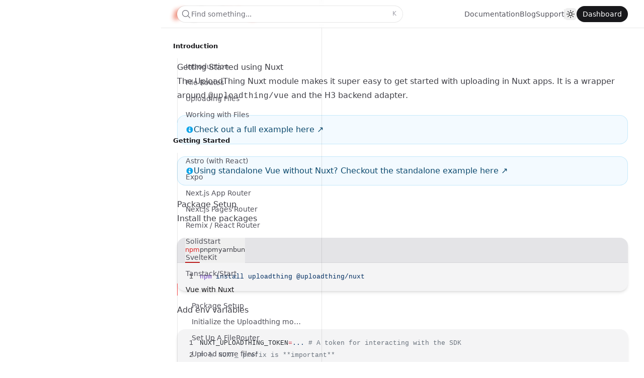

--- FILE ---
content_type: text/html; charset=utf-8
request_url: https://docs.uploadthing.com/getting-started/nuxt
body_size: 25366
content:
<!DOCTYPE html><!--9wAQgoE_tNwO3mcfDTAER--><html lang="en" class="h-full"><head><meta charSet="utf-8"/><meta name="viewport" content="width=device-width, initial-scale=1"/><link rel="stylesheet" href="/_next/static/css/339a0e63d7ebf012.css" data-precedence="next"/><link rel="preload" as="script" fetchPriority="low" href="/_next/static/chunks/webpack-f1a2f3e23628e4ba.js"/><script src="/_next/static/chunks/770c6254-b47cd34f567f443b.js" async=""></script><script src="/_next/static/chunks/9636-30cc592c93b0f25f.js" async=""></script><script src="/_next/static/chunks/main-app-6c006ff57461b535.js" async=""></script><script src="/_next/static/chunks/2760-d3e78528206c4e4f.js" async=""></script><script src="/_next/static/chunks/646-167c973029e8ca19.js" async=""></script><script src="/_next/static/chunks/8274-7ae7fd6682898f4a.js" async=""></script><script src="/_next/static/chunks/app/(docs)/getting-started/nuxt/page-a48d2fa972ca39fe.js" async=""></script><script src="/_next/static/chunks/app/layout-75435c270f075df1.js" async=""></script><script src="/_next/static/chunks/c8d048d8-dbce453345aa5622.js" async=""></script><script src="/_next/static/chunks/2e0e4135-9881a4f92d981ab1.js" async=""></script><script src="/_next/static/chunks/3acfea23-3e35fd600b364fa1.js" async=""></script><script src="/_next/static/chunks/0c9743c8-ea32ad66a0c0a3a0.js" async=""></script><script src="/_next/static/chunks/24495f5f-491cfacfd47cac6d.js" async=""></script><script src="/_next/static/chunks/c4ca5922-b59b82b00c9bff29.js" async=""></script><script src="/_next/static/chunks/3901-b73b52ebed17c5bc.js" async=""></script><script src="/_next/static/chunks/4714-81e726c7f57592f2.js" async=""></script><script src="/_next/static/chunks/6916-216592465b581a09.js" async=""></script><script src="/_next/static/chunks/9702-a2623781341a876f.js" async=""></script><script src="/_next/static/chunks/app/(docs)/layout-c0e2bef03b796c61.js" async=""></script><title>Nuxt Setup - UploadThing Docs</title><meta name="description" content="Learn how to set up a Nuxt project with UploadThing"/><meta name="category" content="Getting Started"/><meta property="og:title" content="Nuxt Setup - UploadThing Docs"/><meta property="og:description" content="Learn how to set up a Nuxt project with UploadThing"/><meta property="og:image" content="https://uploadthing-docs-twui.vercel.app/api/og/docs?input=%7B%22title%22%3A%22Nuxt%20Setup%22%2C%22category%22%3A%22Getting%20Started%22%2C%22description%22%3A%22Learn%20how%20to%20set%20up%20a%20Nuxt%20project%20with%20UploadThing%22%7D"/><meta property="og:image:width" content="1200"/><meta property="og:image:height" content="600"/><meta name="twitter:card" content="summary_large_image"/><meta name="twitter:title" content="Nuxt Setup - UploadThing Docs"/><meta name="twitter:description" content="Learn how to set up a Nuxt project with UploadThing"/><meta name="twitter:image" content="https://uploadthing-docs-twui.vercel.app/api/og/docs?input=%7B%22title%22%3A%22Nuxt%20Setup%22%2C%22category%22%3A%22Getting%20Started%22%2C%22description%22%3A%22Learn%20how%20to%20set%20up%20a%20Nuxt%20project%20with%20UploadThing%22%7D"/><meta name="twitter:image:width" content="1200"/><meta name="twitter:image:height" content="600"/><link rel="icon" href="/favicon.ico" type="image/x-icon" sizes="16x16"/><link rel="apple-touch-icon" href="/apple-icon.png?05d3be2615320439" type="image/png" sizes="180x180"/><script src="/_next/static/chunks/polyfills-42372ed130431b0a.js" noModule=""></script></head><body class="flex min-h-full bg-white antialiased dark:bg-zinc-900"><div hidden=""><!--$--><!--/$--></div><script>((a,b,c,d,e,f,g,h)=>{let i=document.documentElement,j=["light","dark"];function k(b){var c;(Array.isArray(a)?a:[a]).forEach(a=>{let c="class"===a,d=c&&f?e.map(a=>f[a]||a):e;c?(i.classList.remove(...d),i.classList.add(f&&f[b]?f[b]:b)):i.setAttribute(a,b)}),c=b,h&&j.includes(c)&&(i.style.colorScheme=c)}if(d)k(d);else try{let a=localStorage.getItem(b)||c,d=g&&"system"===a?window.matchMedia("(prefers-color-scheme: dark)").matches?"dark":"light":a;k(d)}catch(a){}})("class","theme","system",null,["light","dark"],null,true,true)</script><div class="w-full"><div class="h-full lg:ml-72 xl:ml-80"><header class="contents lg:pointer-events-none lg:fixed lg:inset-0 lg:z-40 lg:flex"><div class="contents lg:pointer-events-auto lg:block lg:w-72 lg:overflow-y-auto lg:border-r lg:border-zinc-900/10 lg:px-6 lg:pb-8 lg:pt-4 xl:w-80 lg:dark:border-white/10"><div class="hidden lg:flex"><a aria-label="Home" class="flex items-center gap-1" href="/"><svg version="1.0" xmlns="http://www.w3.org/2000/svg" viewBox="0 0 300.000000 300.000000" preserveAspectRatio="xMidYMid meet" class="h-6"><g transform="translate(0.000000,300.000000) scale(0.100000,-0.100000)" class="fill-[#e22400] stroke-none dark:fill-[#B91C1C]"><path d="M2193 2980 c-111 -20 -248 -91 -339 -177 -122 -114 -210 -295 -230 -474 -7 -60 -18 -75 -29 -40 -10 32 -79 134 -121 177 -128 135 -290 206 -469 207 -181 1 -322 -59 -455 -192 -95 -96 -141 -166 -181 -280 -75 -212 -59 -449 42 -647 22 -42 38 -78 37 -79 -2 -1 -23 -13 -48 -25 -153 -77 -278 -226 -343 -405 -72 -203 -58 -444 37 -633 89 -177 213 -288 398 -358 66 -25 86 -28 198 -28 112 0 133 3 200 27 216 79 374 248 445 477 9 30 18 60 20 67 3 8 27 0 71 -22 204 -103 451 -83 640 51 137 97 245 254 290 424 20 72 25 283 11 380 l-9 55 66 13 c223 42 429 232 510 470 163 479 -142 994 -602 1017 -48 2 -110 0 -139 -5z"></path> </g></svg><svg viewBox="0 0 1284 220" fill="none" xmlns="http://www.w3.org/2000/svg" class="h-6"><path d="M78.75 119.5V52H121.875V172H80.9375V149.187H79.6875C77.0833 156.844 72.526 162.833 66.0156 167.156C59.5052 171.427 51.7708 173.563 42.8125 173.563C34.4271 173.563 27.0833 171.635 20.7813 167.781C14.5313 163.927 9.66146 158.615 6.17188 151.844C2.73438 145.073 0.989584 137.312 0.9375 128.562V52H44.0625V119.5C44.1146 125.437 45.625 130.099 48.5938 133.484C51.6146 136.87 55.8333 138.562 61.25 138.562C64.8438 138.562 67.9427 137.807 70.5469 136.297C73.2031 134.734 75.2344 132.547 76.6406 129.734C78.099 126.87 78.8021 123.458 78.75 119.5ZM137.209 217V52H180.021V72.9375H180.959C182.521 68.875 184.813 65.151 187.834 61.7656C190.854 58.3281 194.604 55.5937 199.084 53.5625C203.563 51.4792 208.771 50.4375 214.709 50.4375C222.625 50.4375 230.151 52.5469 237.287 56.7656C244.474 60.9844 250.308 67.625 254.787 76.6875C259.318 85.75 261.584 97.5208 261.584 112C261.584 125.854 259.422 137.339 255.099 146.453C250.828 155.568 245.099 162.365 237.912 166.844C230.776 171.323 222.938 173.563 214.396 173.563C208.771 173.563 203.745 172.651 199.318 170.828C194.943 168.953 191.193 166.427 188.068 163.25C184.995 160.021 182.625 156.375 180.959 152.312H180.334V217H137.209ZM179.396 112C179.396 117.833 180.151 122.885 181.662 127.156C183.224 131.375 185.412 134.656 188.224 137C191.089 139.292 194.5 140.438 198.459 140.438C202.417 140.438 205.776 139.318 208.537 137.078C211.349 134.786 213.485 131.531 214.943 127.312C216.453 123.042 217.209 117.937 217.209 112C217.209 106.062 216.453 100.984 214.943 96.7656C213.485 92.4948 211.349 89.2396 208.537 87C205.776 84.7083 202.417 83.5625 198.459 83.5625C194.5 83.5625 191.089 84.7083 188.224 87C185.412 89.2396 183.224 92.4948 181.662 96.7656C180.151 100.984 179.396 106.062 179.396 112ZM316.175 12V172H273.05V12H316.175ZM389.36 174.187C376.339 174.187 365.194 171.609 355.923 166.453C346.652 161.245 339.542 154.005 334.595 144.734C329.647 135.411 327.173 124.604 327.173 112.313C327.173 100.021 329.647 89.2396 334.595 79.9687C339.542 70.6458 346.652 63.4062 355.923 58.25C365.194 53.0417 376.339 50.4375 389.36 50.4375C402.381 50.4375 413.527 53.0417 422.798 58.25C432.069 63.4062 439.178 70.6458 444.126 79.9687C449.074 89.2396 451.548 100.021 451.548 112.313C451.548 124.604 449.074 135.411 444.126 144.734C439.178 154.005 432.069 161.245 422.798 166.453C413.527 171.609 402.381 174.187 389.36 174.187ZM389.673 142.312C393.319 142.312 396.47 141.089 399.126 138.641C401.782 136.193 403.839 132.703 405.298 128.172C406.756 123.641 407.485 118.25 407.485 112C407.485 105.698 406.756 100.307 405.298 95.8281C403.839 91.2969 401.782 87.8073 399.126 85.3594C396.47 82.9115 393.319 81.6875 389.673 81.6875C385.819 81.6875 382.511 82.9115 379.751 85.3594C376.99 87.8073 374.881 91.2969 373.423 95.8281C371.964 100.307 371.235 105.698 371.235 112C371.235 118.25 371.964 123.641 373.423 128.172C374.881 132.703 376.99 136.193 379.751 138.641C382.511 141.089 385.819 142.312 389.673 142.312ZM495.885 173.875C488.229 173.875 481.458 172.625 475.573 170.125C469.739 167.573 465.156 163.719 461.823 158.562C458.489 153.406 456.823 146.844 456.823 138.875C456.823 132.312 457.942 126.714 460.182 122.078C462.422 117.391 465.547 113.562 469.557 110.594C473.567 107.625 478.229 105.359 483.541 103.797C488.906 102.234 494.687 101.219 500.885 100.75C507.604 100.229 512.995 99.6042 517.057 98.875C521.172 98.0937 524.14 97.026 525.963 95.6719C527.786 94.2656 528.698 92.4167 528.698 90.125V89.8125C528.698 86.6875 527.5 84.2917 525.104 82.625C522.708 80.9583 519.635 80.125 515.885 80.125C511.771 80.125 508.411 81.0365 505.807 82.8594C503.255 84.6302 501.718 87.3646 501.198 91.0625H461.51C462.031 83.7708 464.349 77.0521 468.463 70.9062C472.63 64.7083 478.698 59.7604 486.666 56.0625C494.635 52.3125 504.583 50.4375 516.51 50.4375C525.104 50.4375 532.812 51.4531 539.635 53.4844C546.458 55.4635 552.265 58.25 557.057 61.8437C561.849 65.3854 565.495 69.5521 567.995 74.3437C570.547 79.0833 571.823 84.2396 571.823 89.8125V172H531.51V155.125H530.573C528.177 159.604 525.26 163.224 521.823 165.984C518.437 168.745 514.557 170.75 510.182 172C505.859 173.25 501.093 173.875 495.885 173.875ZM509.948 146.687C513.229 146.687 516.302 146.01 519.166 144.656C522.083 143.302 524.453 141.349 526.276 138.797C528.099 136.245 529.01 133.146 529.01 129.5V119.5C527.864 119.969 526.64 120.411 525.338 120.828C524.088 121.245 522.734 121.635 521.276 122C519.87 122.365 518.359 122.703 516.745 123.016C515.182 123.328 513.541 123.615 511.823 123.875C508.489 124.396 505.755 125.255 503.62 126.453C501.536 127.599 499.974 129.031 498.932 130.75C497.942 132.417 497.448 134.292 497.448 136.375C497.448 139.708 498.62 142.26 500.963 144.031C503.307 145.802 506.302 146.687 509.948 146.687ZM629.266 173.563C620.724 173.563 612.859 171.323 605.672 166.844C598.536 162.365 592.807 155.568 588.484 146.453C584.214 137.339 582.078 125.854 582.078 112C582.078 97.5208 584.318 85.75 588.797 76.6875C593.328 67.625 599.161 60.9844 606.297 56.7656C613.484 52.5469 621.036 50.4375 628.953 50.4375C634.891 50.4375 640.099 51.4792 644.578 53.5625C649.057 55.5937 652.807 58.3281 655.828 61.7656C658.849 65.151 661.141 68.875 662.703 72.9375H663.328V12H706.453V172H663.641V152.312H662.703C661.036 156.375 658.641 160.021 655.516 163.25C652.443 166.427 648.693 168.953 644.266 170.828C639.891 172.651 634.891 173.563 629.266 173.563ZM645.203 140.438C649.161 140.438 652.547 139.292 655.359 137C658.224 134.656 660.411 131.375 661.922 127.156C663.484 122.885 664.266 117.833 664.266 112C664.266 106.062 663.484 100.984 661.922 96.7656C660.411 92.4948 658.224 89.2396 655.359 87C652.547 84.7083 649.161 83.5625 645.203 83.5625C641.245 83.5625 637.859 84.7083 635.047 87C632.286 89.2396 630.151 92.4948 628.641 96.7656C627.182 100.984 626.453 106.062 626.453 112C626.453 117.937 627.182 123.042 628.641 127.312C630.151 131.531 632.286 134.786 635.047 137.078C637.859 139.318 641.245 140.438 645.203 140.438Z" class="fill-[#070000] dark:fill-white"></path><path d="M792.588 52V83.25H713.525V52H792.588ZM728.838 23.25H771.963V133.406C771.963 135.073 772.249 136.479 772.822 137.625C773.395 138.719 774.28 139.552 775.478 140.125C776.676 140.646 778.213 140.906 780.088 140.906C781.39 140.906 782.9 140.75 784.619 140.438C786.39 140.125 787.692 139.865 788.525 139.656L794.775 169.969C792.848 170.542 790.088 171.245 786.494 172.078C782.952 172.911 778.733 173.458 773.838 173.719C763.942 174.24 755.634 173.224 748.916 170.672C742.197 168.068 737.145 163.979 733.759 158.406C730.374 152.833 728.733 145.854 728.838 137.469V23.25ZM855.888 104.5V172H812.763V12H854.326V74.8125H855.576C858.284 67.1562 862.789 61.1927 869.091 56.9219C875.394 52.599 882.972 50.4375 891.826 50.4375C900.315 50.4375 907.685 52.3646 913.935 56.2187C920.237 60.0729 925.107 65.3854 928.545 72.1562C932.034 78.9271 933.753 86.6875 933.701 95.4375V172H890.576V104.5C890.628 98.5625 889.144 93.901 886.123 90.5156C883.154 87.1302 878.909 85.4375 873.388 85.4375C869.899 85.4375 866.826 86.2188 864.17 87.7812C861.565 89.2917 859.534 91.4792 858.076 94.3437C856.67 97.1562 855.94 100.542 855.888 104.5ZM954.99 172V52H998.115V172H954.99ZM976.552 39.5C970.719 39.5 965.719 37.5729 961.552 33.7188C957.386 29.8646 955.302 25.2292 955.302 19.8125C955.302 14.3958 957.386 9.76041 961.552 5.90624C965.719 2.05208 970.719 0.125 976.552 0.125C982.438 0.125 987.438 2.05208 991.552 5.90624C995.719 9.76041 997.802 14.3958 997.802 19.8125C997.802 25.2292 995.719 29.8646 991.552 33.7188C987.438 37.5729 982.438 39.5 976.552 39.5ZM1063.21 104.5V172H1020.09V52H1061.03V74.8125H1062.28C1064.88 67.2083 1069.46 61.2448 1076.03 56.9219C1082.64 52.599 1090.35 50.4375 1099.15 50.4375C1107.64 50.4375 1115.01 52.3906 1121.26 56.2969C1127.56 60.151 1132.43 65.4635 1135.87 72.2344C1139.36 79.0052 1141.08 86.7396 1141.03 95.4375V172H1097.9V104.5C1097.95 98.5625 1096.44 93.901 1093.37 90.5156C1090.35 87.1302 1086.13 85.4375 1080.71 85.4375C1077.17 85.4375 1074.07 86.2188 1071.42 87.7812C1068.81 89.2917 1066.81 91.4792 1065.4 94.3437C1063.99 97.1562 1063.26 100.542 1063.21 104.5ZM1220.13 219.5C1208.1 219.5 1197.78 217.781 1189.19 214.344C1180.65 210.958 1174.01 206.271 1169.27 200.281C1164.58 194.344 1161.95 187.521 1161.38 179.812H1202.94C1203.36 182.365 1204.4 184.422 1206.06 185.984C1207.73 187.547 1209.87 188.667 1212.47 189.344C1215.13 190.073 1218.1 190.438 1221.38 190.438C1226.95 190.438 1231.56 189.083 1235.2 186.375C1238.9 183.667 1240.75 178.771 1240.75 171.687V151.375H1239.5C1237.94 155.437 1235.54 158.901 1232.31 161.766C1229.08 164.578 1225.2 166.74 1220.67 168.25C1216.14 169.708 1211.17 170.437 1205.75 170.437C1197.21 170.437 1189.35 168.458 1182.16 164.5C1175.02 160.542 1169.29 154.266 1164.97 145.672C1160.7 137.078 1158.56 125.854 1158.56 112C1158.56 97.5208 1160.8 85.75 1165.28 76.6875C1169.81 67.625 1175.65 60.9844 1182.78 56.7656C1189.97 52.5469 1197.52 50.4375 1205.44 50.4375C1211.38 50.4375 1216.58 51.4792 1221.06 53.5625C1225.54 55.5937 1229.29 58.3281 1232.31 61.7656C1235.33 65.151 1237.63 68.875 1239.19 72.9375H1240.13V52H1283.25V171.687C1283.25 181.844 1280.62 190.464 1275.36 197.547C1270.15 204.682 1262.81 210.125 1253.33 213.875C1243.85 217.625 1232.78 219.5 1220.13 219.5ZM1221.69 139.812C1225.65 139.812 1229.03 138.719 1231.85 136.531C1234.71 134.292 1236.9 131.115 1238.41 127C1239.97 122.833 1240.75 117.833 1240.75 112C1240.75 106.062 1239.97 100.984 1238.41 96.7656C1236.9 92.4948 1234.71 89.2396 1231.85 87C1229.03 84.7083 1225.65 83.5625 1221.69 83.5625C1217.73 83.5625 1214.35 84.7083 1211.53 87C1208.77 89.2396 1206.64 92.4948 1205.13 96.7656C1203.67 100.984 1202.94 106.062 1202.94 112C1202.94 117.937 1203.67 122.99 1205.13 127.156C1206.64 131.271 1208.77 134.422 1211.53 136.609C1214.35 138.745 1217.73 139.812 1221.69 139.812Z" class="fill-[#e22400] dark:fill-[#B91C1C]"></path></svg></a></div><div class="fixed inset-x-0 top-0 z-50 flex h-14 items-center justify-between gap-8 border-b border-zinc-900/10 px-4 transition sm:px-6 md:gap-12 lg:left-72 lg:z-30 lg:px-8 xl:left-80 dark:border-white/10 backdrop-blur-sm lg:left-72 xl:left-80 dark:backdrop-blur bg-white/[var(--bg-opacity-light)] dark:bg-zinc-900/[var(--bg-opacity-dark)]" style="--bg-opacity-light:0.5;--bg-opacity-dark:0.2"><div class="hidden lg:block lg:max-w-md lg:flex-auto"><button type="button" class="ui-not-focus-visible:outline-none hidden h-8 w-full items-center gap-2 rounded-full bg-white pl-2 pr-3 text-sm text-zinc-500 ring-1 ring-zinc-900/10 transition hover:ring-zinc-900/20 lg:flex dark:bg-white/5 dark:text-zinc-400 dark:ring-inset dark:ring-white/10 dark:hover:ring-white/20"><svg xmlns="http://www.w3.org/2000/svg" fill="none" viewBox="0 0 24 24" stroke-width="1.5" stroke="currentColor" aria-hidden="true" data-slot="icon" class="h-5 w-5 stroke-current"><path stroke-linecap="round" stroke-linejoin="round" d="m21 21-5.197-5.197m0 0A7.5 7.5 0 1 0 5.196 5.196a7.5 7.5 0 0 0 10.607 10.607Z"></path></svg>Find something...<kbd class="text-2xs ml-auto text-zinc-400 dark:text-zinc-500"><kbd class="font-sans"></kbd><kbd class="font-sans">K</kbd></kbd></button><!--$!--><template data-dgst="BAILOUT_TO_CLIENT_SIDE_RENDERING"></template><!--/$--></div><div class="flex items-center gap-5 lg:hidden"><button type="button" class="flex h-6 w-6 items-center justify-center rounded-md transition hover:bg-zinc-900/5 dark:hover:bg-white/5" aria-label="Toggle navigation"><svg xmlns="http://www.w3.org/2000/svg" fill="none" viewBox="0 0 24 24" stroke-width="1.5" stroke="currentColor" aria-hidden="true" data-slot="icon" class="size-4 stroke-zinc-900 stroke-1 dark:stroke-white"><path stroke-linecap="round" stroke-linejoin="round" d="M3.75 9h16.5m-16.5 6.75h16.5"></path></svg></button><!--$!--><template data-dgst="BAILOUT_TO_CLIENT_SIDE_RENDERING"></template><!--/$--><a aria-label="Home" class="flex items-center gap-1" href="/"><svg version="1.0" xmlns="http://www.w3.org/2000/svg" viewBox="0 0 300.000000 300.000000" preserveAspectRatio="xMidYMid meet" class="size-6"><g transform="translate(0.000000,300.000000) scale(0.100000,-0.100000)" class="fill-[#e22400] stroke-none dark:fill-[#B91C1C]"><path d="M2193 2980 c-111 -20 -248 -91 -339 -177 -122 -114 -210 -295 -230 -474 -7 -60 -18 -75 -29 -40 -10 32 -79 134 -121 177 -128 135 -290 206 -469 207 -181 1 -322 -59 -455 -192 -95 -96 -141 -166 -181 -280 -75 -212 -59 -449 42 -647 22 -42 38 -78 37 -79 -2 -1 -23 -13 -48 -25 -153 -77 -278 -226 -343 -405 -72 -203 -58 -444 37 -633 89 -177 213 -288 398 -358 66 -25 86 -28 198 -28 112 0 133 3 200 27 216 79 374 248 445 477 9 30 18 60 20 67 3 8 27 0 71 -22 204 -103 451 -83 640 51 137 97 245 254 290 424 20 72 25 283 11 380 l-9 55 66 13 c223 42 429 232 510 470 163 479 -142 994 -602 1017 -48 2 -110 0 -139 -5z"></path> </g></svg><svg viewBox="0 0 1284 220" fill="none" xmlns="http://www.w3.org/2000/svg" class="h-6"><path d="M78.75 119.5V52H121.875V172H80.9375V149.187H79.6875C77.0833 156.844 72.526 162.833 66.0156 167.156C59.5052 171.427 51.7708 173.563 42.8125 173.563C34.4271 173.563 27.0833 171.635 20.7813 167.781C14.5313 163.927 9.66146 158.615 6.17188 151.844C2.73438 145.073 0.989584 137.312 0.9375 128.562V52H44.0625V119.5C44.1146 125.437 45.625 130.099 48.5938 133.484C51.6146 136.87 55.8333 138.562 61.25 138.562C64.8438 138.562 67.9427 137.807 70.5469 136.297C73.2031 134.734 75.2344 132.547 76.6406 129.734C78.099 126.87 78.8021 123.458 78.75 119.5ZM137.209 217V52H180.021V72.9375H180.959C182.521 68.875 184.813 65.151 187.834 61.7656C190.854 58.3281 194.604 55.5937 199.084 53.5625C203.563 51.4792 208.771 50.4375 214.709 50.4375C222.625 50.4375 230.151 52.5469 237.287 56.7656C244.474 60.9844 250.308 67.625 254.787 76.6875C259.318 85.75 261.584 97.5208 261.584 112C261.584 125.854 259.422 137.339 255.099 146.453C250.828 155.568 245.099 162.365 237.912 166.844C230.776 171.323 222.938 173.563 214.396 173.563C208.771 173.563 203.745 172.651 199.318 170.828C194.943 168.953 191.193 166.427 188.068 163.25C184.995 160.021 182.625 156.375 180.959 152.312H180.334V217H137.209ZM179.396 112C179.396 117.833 180.151 122.885 181.662 127.156C183.224 131.375 185.412 134.656 188.224 137C191.089 139.292 194.5 140.438 198.459 140.438C202.417 140.438 205.776 139.318 208.537 137.078C211.349 134.786 213.485 131.531 214.943 127.312C216.453 123.042 217.209 117.937 217.209 112C217.209 106.062 216.453 100.984 214.943 96.7656C213.485 92.4948 211.349 89.2396 208.537 87C205.776 84.7083 202.417 83.5625 198.459 83.5625C194.5 83.5625 191.089 84.7083 188.224 87C185.412 89.2396 183.224 92.4948 181.662 96.7656C180.151 100.984 179.396 106.062 179.396 112ZM316.175 12V172H273.05V12H316.175ZM389.36 174.187C376.339 174.187 365.194 171.609 355.923 166.453C346.652 161.245 339.542 154.005 334.595 144.734C329.647 135.411 327.173 124.604 327.173 112.313C327.173 100.021 329.647 89.2396 334.595 79.9687C339.542 70.6458 346.652 63.4062 355.923 58.25C365.194 53.0417 376.339 50.4375 389.36 50.4375C402.381 50.4375 413.527 53.0417 422.798 58.25C432.069 63.4062 439.178 70.6458 444.126 79.9687C449.074 89.2396 451.548 100.021 451.548 112.313C451.548 124.604 449.074 135.411 444.126 144.734C439.178 154.005 432.069 161.245 422.798 166.453C413.527 171.609 402.381 174.187 389.36 174.187ZM389.673 142.312C393.319 142.312 396.47 141.089 399.126 138.641C401.782 136.193 403.839 132.703 405.298 128.172C406.756 123.641 407.485 118.25 407.485 112C407.485 105.698 406.756 100.307 405.298 95.8281C403.839 91.2969 401.782 87.8073 399.126 85.3594C396.47 82.9115 393.319 81.6875 389.673 81.6875C385.819 81.6875 382.511 82.9115 379.751 85.3594C376.99 87.8073 374.881 91.2969 373.423 95.8281C371.964 100.307 371.235 105.698 371.235 112C371.235 118.25 371.964 123.641 373.423 128.172C374.881 132.703 376.99 136.193 379.751 138.641C382.511 141.089 385.819 142.312 389.673 142.312ZM495.885 173.875C488.229 173.875 481.458 172.625 475.573 170.125C469.739 167.573 465.156 163.719 461.823 158.562C458.489 153.406 456.823 146.844 456.823 138.875C456.823 132.312 457.942 126.714 460.182 122.078C462.422 117.391 465.547 113.562 469.557 110.594C473.567 107.625 478.229 105.359 483.541 103.797C488.906 102.234 494.687 101.219 500.885 100.75C507.604 100.229 512.995 99.6042 517.057 98.875C521.172 98.0937 524.14 97.026 525.963 95.6719C527.786 94.2656 528.698 92.4167 528.698 90.125V89.8125C528.698 86.6875 527.5 84.2917 525.104 82.625C522.708 80.9583 519.635 80.125 515.885 80.125C511.771 80.125 508.411 81.0365 505.807 82.8594C503.255 84.6302 501.718 87.3646 501.198 91.0625H461.51C462.031 83.7708 464.349 77.0521 468.463 70.9062C472.63 64.7083 478.698 59.7604 486.666 56.0625C494.635 52.3125 504.583 50.4375 516.51 50.4375C525.104 50.4375 532.812 51.4531 539.635 53.4844C546.458 55.4635 552.265 58.25 557.057 61.8437C561.849 65.3854 565.495 69.5521 567.995 74.3437C570.547 79.0833 571.823 84.2396 571.823 89.8125V172H531.51V155.125H530.573C528.177 159.604 525.26 163.224 521.823 165.984C518.437 168.745 514.557 170.75 510.182 172C505.859 173.25 501.093 173.875 495.885 173.875ZM509.948 146.687C513.229 146.687 516.302 146.01 519.166 144.656C522.083 143.302 524.453 141.349 526.276 138.797C528.099 136.245 529.01 133.146 529.01 129.5V119.5C527.864 119.969 526.64 120.411 525.338 120.828C524.088 121.245 522.734 121.635 521.276 122C519.87 122.365 518.359 122.703 516.745 123.016C515.182 123.328 513.541 123.615 511.823 123.875C508.489 124.396 505.755 125.255 503.62 126.453C501.536 127.599 499.974 129.031 498.932 130.75C497.942 132.417 497.448 134.292 497.448 136.375C497.448 139.708 498.62 142.26 500.963 144.031C503.307 145.802 506.302 146.687 509.948 146.687ZM629.266 173.563C620.724 173.563 612.859 171.323 605.672 166.844C598.536 162.365 592.807 155.568 588.484 146.453C584.214 137.339 582.078 125.854 582.078 112C582.078 97.5208 584.318 85.75 588.797 76.6875C593.328 67.625 599.161 60.9844 606.297 56.7656C613.484 52.5469 621.036 50.4375 628.953 50.4375C634.891 50.4375 640.099 51.4792 644.578 53.5625C649.057 55.5937 652.807 58.3281 655.828 61.7656C658.849 65.151 661.141 68.875 662.703 72.9375H663.328V12H706.453V172H663.641V152.312H662.703C661.036 156.375 658.641 160.021 655.516 163.25C652.443 166.427 648.693 168.953 644.266 170.828C639.891 172.651 634.891 173.563 629.266 173.563ZM645.203 140.438C649.161 140.438 652.547 139.292 655.359 137C658.224 134.656 660.411 131.375 661.922 127.156C663.484 122.885 664.266 117.833 664.266 112C664.266 106.062 663.484 100.984 661.922 96.7656C660.411 92.4948 658.224 89.2396 655.359 87C652.547 84.7083 649.161 83.5625 645.203 83.5625C641.245 83.5625 637.859 84.7083 635.047 87C632.286 89.2396 630.151 92.4948 628.641 96.7656C627.182 100.984 626.453 106.062 626.453 112C626.453 117.937 627.182 123.042 628.641 127.312C630.151 131.531 632.286 134.786 635.047 137.078C637.859 139.318 641.245 140.438 645.203 140.438Z" class="fill-[#070000] dark:fill-white"></path><path d="M792.588 52V83.25H713.525V52H792.588ZM728.838 23.25H771.963V133.406C771.963 135.073 772.249 136.479 772.822 137.625C773.395 138.719 774.28 139.552 775.478 140.125C776.676 140.646 778.213 140.906 780.088 140.906C781.39 140.906 782.9 140.75 784.619 140.438C786.39 140.125 787.692 139.865 788.525 139.656L794.775 169.969C792.848 170.542 790.088 171.245 786.494 172.078C782.952 172.911 778.733 173.458 773.838 173.719C763.942 174.24 755.634 173.224 748.916 170.672C742.197 168.068 737.145 163.979 733.759 158.406C730.374 152.833 728.733 145.854 728.838 137.469V23.25ZM855.888 104.5V172H812.763V12H854.326V74.8125H855.576C858.284 67.1562 862.789 61.1927 869.091 56.9219C875.394 52.599 882.972 50.4375 891.826 50.4375C900.315 50.4375 907.685 52.3646 913.935 56.2187C920.237 60.0729 925.107 65.3854 928.545 72.1562C932.034 78.9271 933.753 86.6875 933.701 95.4375V172H890.576V104.5C890.628 98.5625 889.144 93.901 886.123 90.5156C883.154 87.1302 878.909 85.4375 873.388 85.4375C869.899 85.4375 866.826 86.2188 864.17 87.7812C861.565 89.2917 859.534 91.4792 858.076 94.3437C856.67 97.1562 855.94 100.542 855.888 104.5ZM954.99 172V52H998.115V172H954.99ZM976.552 39.5C970.719 39.5 965.719 37.5729 961.552 33.7188C957.386 29.8646 955.302 25.2292 955.302 19.8125C955.302 14.3958 957.386 9.76041 961.552 5.90624C965.719 2.05208 970.719 0.125 976.552 0.125C982.438 0.125 987.438 2.05208 991.552 5.90624C995.719 9.76041 997.802 14.3958 997.802 19.8125C997.802 25.2292 995.719 29.8646 991.552 33.7188C987.438 37.5729 982.438 39.5 976.552 39.5ZM1063.21 104.5V172H1020.09V52H1061.03V74.8125H1062.28C1064.88 67.2083 1069.46 61.2448 1076.03 56.9219C1082.64 52.599 1090.35 50.4375 1099.15 50.4375C1107.64 50.4375 1115.01 52.3906 1121.26 56.2969C1127.56 60.151 1132.43 65.4635 1135.87 72.2344C1139.36 79.0052 1141.08 86.7396 1141.03 95.4375V172H1097.9V104.5C1097.95 98.5625 1096.44 93.901 1093.37 90.5156C1090.35 87.1302 1086.13 85.4375 1080.71 85.4375C1077.17 85.4375 1074.07 86.2188 1071.42 87.7812C1068.81 89.2917 1066.81 91.4792 1065.4 94.3437C1063.99 97.1562 1063.26 100.542 1063.21 104.5ZM1220.13 219.5C1208.1 219.5 1197.78 217.781 1189.19 214.344C1180.65 210.958 1174.01 206.271 1169.27 200.281C1164.58 194.344 1161.95 187.521 1161.38 179.812H1202.94C1203.36 182.365 1204.4 184.422 1206.06 185.984C1207.73 187.547 1209.87 188.667 1212.47 189.344C1215.13 190.073 1218.1 190.438 1221.38 190.438C1226.95 190.438 1231.56 189.083 1235.2 186.375C1238.9 183.667 1240.75 178.771 1240.75 171.687V151.375H1239.5C1237.94 155.437 1235.54 158.901 1232.31 161.766C1229.08 164.578 1225.2 166.74 1220.67 168.25C1216.14 169.708 1211.17 170.437 1205.75 170.437C1197.21 170.437 1189.35 168.458 1182.16 164.5C1175.02 160.542 1169.29 154.266 1164.97 145.672C1160.7 137.078 1158.56 125.854 1158.56 112C1158.56 97.5208 1160.8 85.75 1165.28 76.6875C1169.81 67.625 1175.65 60.9844 1182.78 56.7656C1189.97 52.5469 1197.52 50.4375 1205.44 50.4375C1211.38 50.4375 1216.58 51.4792 1221.06 53.5625C1225.54 55.5937 1229.29 58.3281 1232.31 61.7656C1235.33 65.151 1237.63 68.875 1239.19 72.9375H1240.13V52H1283.25V171.687C1283.25 181.844 1280.62 190.464 1275.36 197.547C1270.15 204.682 1262.81 210.125 1253.33 213.875C1243.85 217.625 1232.78 219.5 1220.13 219.5ZM1221.69 139.812C1225.65 139.812 1229.03 138.719 1231.85 136.531C1234.71 134.292 1236.9 131.115 1238.41 127C1239.97 122.833 1240.75 117.833 1240.75 112C1240.75 106.062 1239.97 100.984 1238.41 96.7656C1236.9 92.4948 1234.71 89.2396 1231.85 87C1229.03 84.7083 1225.65 83.5625 1221.69 83.5625C1217.73 83.5625 1214.35 84.7083 1211.53 87C1208.77 89.2396 1206.64 92.4948 1205.13 96.7656C1203.67 100.984 1202.94 106.062 1202.94 112C1202.94 117.937 1203.67 122.99 1205.13 127.156C1206.64 131.271 1208.77 134.422 1211.53 136.609C1214.35 138.745 1217.73 139.812 1221.69 139.812Z" class="fill-[#e22400] dark:fill-[#B91C1C]"></path></svg></a></div><div class="flex items-center gap-5"><nav class="hidden md:block"><ul role="list" class="flex items-center gap-8"><li><a class="text-sm leading-5 text-zinc-600 transition hover:text-zinc-900 dark:text-zinc-400 dark:hover:text-white" href="/">Documentation</a></li><li><a class="text-sm leading-5 text-zinc-600 transition hover:text-zinc-900 dark:text-zinc-400 dark:hover:text-white" href="/blog">Blog</a></li><li><a target="_blank" rel="noopener" class="text-sm leading-5 text-zinc-600 transition hover:text-zinc-900 dark:text-zinc-400 dark:hover:text-white" href="https://discord.gg/UCXkw6xj2K">Support</a></li></ul></nav><div class="hidden md:block md:h-5 md:w-px md:bg-zinc-900/10 md:dark:bg-white/15"></div><div class="flex gap-4"><div class="contents lg:hidden"><button type="button" class="ui-not-focus-visible:outline-none flex size-6 items-center justify-center rounded-md transition hover:bg-zinc-900/5 lg:hidden dark:hover:bg-white/5" aria-label="Find something..."><svg xmlns="http://www.w3.org/2000/svg" fill="none" viewBox="0 0 24 24" stroke-width="1.5" stroke="currentColor" aria-hidden="true" data-slot="icon" class="size-5 stroke-zinc-900 dark:stroke-white"><path stroke-linecap="round" stroke-linejoin="round" d="m21 21-5.197-5.197m0 0A7.5 7.5 0 1 0 5.196 5.196a7.5 7.5 0 0 0 10.607 10.607Z"></path></svg></button><!--$!--><template data-dgst="BAILOUT_TO_CLIENT_SIDE_RENDERING"></template><!--/$--></div><button type="button" class="flex size-6 items-center justify-center rounded-md transition hover:bg-zinc-900/5 dark:hover:bg-white/5" aria-label="Toggle theme"><svg xmlns="http://www.w3.org/2000/svg" fill="none" viewBox="0 0 24 24" stroke-width="1.5" stroke="currentColor" aria-hidden="true" data-slot="icon" class="size-5 stroke-zinc-900 dark:hidden"><path stroke-linecap="round" stroke-linejoin="round" d="M12 3v2.25m6.364.386-1.591 1.591M21 12h-2.25m-.386 6.364-1.591-1.591M12 18.75V21m-4.773-4.227-1.591 1.591M5.25 12H3m4.227-4.773L5.636 5.636M15.75 12a3.75 3.75 0 1 1-7.5 0 3.75 3.75 0 0 1 7.5 0Z"></path></svg><svg xmlns="http://www.w3.org/2000/svg" fill="none" viewBox="0 0 24 24" stroke-width="1.5" stroke="currentColor" aria-hidden="true" data-slot="icon" class="hidden size-5 stroke-white dark:block"><path stroke-linecap="round" stroke-linejoin="round" d="M21.752 15.002A9.72 9.72 0 0 1 18 15.75c-5.385 0-9.75-4.365-9.75-9.75 0-1.33.266-2.597.748-3.752A9.753 9.753 0 0 0 3 11.25C3 16.635 7.365 21 12.75 21a9.753 9.753 0 0 0 9.002-5.998Z"></path></svg></button></div><div class="hidden min-[450px]:contents"><a class="inline-flex gap-1 justify-center items-center overflow-hidden text-sm font-medium transition rounded-full bg-zinc-900 py-1 px-3 text-white hover:bg-zinc-700 dark:bg-red-400/10 dark:text-red-400 dark:ring-1 dark:ring-inset dark:ring-red-400/20 dark:hover:bg-red-400/10 dark:hover:text-red-300 dark:hover:ring-red-300" href="https://uploadthing.com/dashboard">Dashboard</a></div></div></div><nav class="hidden lg:mt-10 lg:block"><ul role="list"><li class="md:hidden"><a class="block py-1 text-sm text-zinc-600 transition hover:text-zinc-900 dark:text-zinc-400 dark:hover:text-white" href="/blog">Blog</a></li><li class="relative mt-6 md:mt-0"><h2 class="text-xs font-semibold text-zinc-900 dark:text-white">Introduction</h2><div class="relative mt-3 pl-2"><div class="absolute inset-y-0 left-2 w-px bg-zinc-900/10 dark:bg-white/5"></div><ul role="list" class="border-l border-transparent"><li class="relative"><a class="flex justify-between gap-2 py-1 pr-3 text-sm transition pl-4 text-zinc-600 hover:text-zinc-900 dark:text-zinc-400 dark:hover:text-white" href="/"><span class="truncate">Introduction</span></a></li><li class="relative"><a class="flex justify-between gap-2 py-1 pr-3 text-sm transition pl-4 text-zinc-600 hover:text-zinc-900 dark:text-zinc-400 dark:hover:text-white" href="/file-routes"><span class="truncate">File Routes</span></a></li><li class="relative"><a class="flex justify-between gap-2 py-1 pr-3 text-sm transition pl-4 text-zinc-600 hover:text-zinc-900 dark:text-zinc-400 dark:hover:text-white" href="/uploading-files"><span class="truncate">Uploading Files</span></a></li><li class="relative"><a class="flex justify-between gap-2 py-1 pr-3 text-sm transition pl-4 text-zinc-600 hover:text-zinc-900 dark:text-zinc-400 dark:hover:text-white" href="/working-with-files"><span class="truncate">Working with Files</span></a></li></ul></div></li><li class="relative mt-6"><h2 class="text-xs font-semibold text-zinc-900 dark:text-white">Getting Started</h2><div class="relative mt-3 pl-2"><div class="bg-zinc-800/2.5 dark:bg-white/2.5 absolute inset-x-0 top-0 will-change-transform" style="border-radius:8px;height:32px;top:256px;opacity:0"></div><div class="absolute inset-y-0 left-2 w-px bg-zinc-900/10 dark:bg-white/5"></div><div class="absolute left-2 h-6 w-px bg-red-500" style="top:260px;opacity:1"></div><ul role="list" class="border-l border-transparent"><li class="relative"><a class="flex justify-between gap-2 py-1 pr-3 text-sm transition pl-4 text-zinc-600 hover:text-zinc-900 dark:text-zinc-400 dark:hover:text-white" href="/getting-started/astro"><span class="truncate">Astro (with React)</span></a></li><li class="relative"><a class="flex justify-between gap-2 py-1 pr-3 text-sm transition pl-4 text-zinc-600 hover:text-zinc-900 dark:text-zinc-400 dark:hover:text-white" href="/getting-started/expo"><span class="truncate">Expo</span></a></li><li class="relative"><a class="flex justify-between gap-2 py-1 pr-3 text-sm transition pl-4 text-zinc-600 hover:text-zinc-900 dark:text-zinc-400 dark:hover:text-white" href="/getting-started/appdir"><span class="truncate">Next.js App Router</span></a></li><li class="relative"><a class="flex justify-between gap-2 py-1 pr-3 text-sm transition pl-4 text-zinc-600 hover:text-zinc-900 dark:text-zinc-400 dark:hover:text-white" href="/getting-started/pagedir"><span class="truncate">Next.js Pages Router</span></a></li><li class="relative"><a class="flex justify-between gap-2 py-1 pr-3 text-sm transition pl-4 text-zinc-600 hover:text-zinc-900 dark:text-zinc-400 dark:hover:text-white" href="/getting-started/remix"><span class="truncate">Remix / React Router</span></a></li><li class="relative"><a class="flex justify-between gap-2 py-1 pr-3 text-sm transition pl-4 text-zinc-600 hover:text-zinc-900 dark:text-zinc-400 dark:hover:text-white" href="/getting-started/solid"><span class="truncate">SolidStart</span></a></li><li class="relative"><a class="flex justify-between gap-2 py-1 pr-3 text-sm transition pl-4 text-zinc-600 hover:text-zinc-900 dark:text-zinc-400 dark:hover:text-white" href="/getting-started/svelte"><span class="truncate">SvelteKit</span></a></li><li class="relative"><a class="flex justify-between gap-2 py-1 pr-3 text-sm transition pl-4 text-zinc-600 hover:text-zinc-900 dark:text-zinc-400 dark:hover:text-white" href="/getting-started/tanstack-start"><span class="truncate">Tanstack/Start</span></a></li><li class="relative"><a aria-current="page" class="flex justify-between gap-2 py-1 pr-3 text-sm transition pl-4 text-zinc-900 dark:text-white" href="/getting-started/nuxt"><span class="truncate">Vue with Nuxt</span></a><ul role="list" style="opacity:1"><li><a class="flex justify-between gap-2 py-1 pr-3 text-sm transition pl-7 text-zinc-600 hover:text-zinc-900 dark:text-zinc-400 dark:hover:text-white" href="/getting-started/nuxt#package-setup"><span class="truncate">Package Setup</span></a></li><li><a class="flex justify-between gap-2 py-1 pr-3 text-sm transition pl-7 text-zinc-600 hover:text-zinc-900 dark:text-zinc-400 dark:hover:text-white" href="/getting-started/nuxt#initialize-the-uploadthing-module"><span class="truncate">Initialize the Uploadthing module</span></a></li><li><a class="flex justify-between gap-2 py-1 pr-3 text-sm transition pl-7 text-zinc-600 hover:text-zinc-900 dark:text-zinc-400 dark:hover:text-white" href="/getting-started/nuxt#set-up-a-file-router"><span class="truncate">Set Up A FileRouter</span></a></li><li><a class="flex justify-between gap-2 py-1 pr-3 text-sm transition pl-7 text-zinc-600 hover:text-zinc-900 dark:text-zinc-400 dark:hover:text-white" href="/getting-started/nuxt#upload-some-files"><span class="truncate">Upload some files!</span></a></li><li><a class="flex justify-between gap-2 py-1 pr-3 text-sm transition pl-7 text-zinc-600 hover:text-zinc-900 dark:text-zinc-400 dark:hover:text-white" href="/getting-started/nuxt#custom-flows-with-the-use-upload-thing-composable"><span class="truncate">Custom flows with the useUploadThing composable</span></a></li></ul></li></ul></div></li><li class="relative mt-6"><h2 class="text-xs font-semibold text-zinc-900 dark:text-white">Backend Adapters</h2><div class="relative mt-3 pl-2"><div class="absolute inset-y-0 left-2 w-px bg-zinc-900/10 dark:bg-white/5"></div><ul role="list" class="border-l border-transparent"><li class="relative"><a class="flex justify-between gap-2 py-1 pr-3 text-sm transition pl-4 text-zinc-600 hover:text-zinc-900 dark:text-zinc-400 dark:hover:text-white" href="/backend-adapters/express"><span class="truncate">Express</span></a></li><li class="relative"><a class="flex justify-between gap-2 py-1 pr-3 text-sm transition pl-4 text-zinc-600 hover:text-zinc-900 dark:text-zinc-400 dark:hover:text-white" href="/backend-adapters/fastify"><span class="truncate">Fastify</span></a></li><li class="relative"><a class="flex justify-between gap-2 py-1 pr-3 text-sm transition pl-4 text-zinc-600 hover:text-zinc-900 dark:text-zinc-400 dark:hover:text-white" href="/backend-adapters/h3"><span class="truncate">H3</span></a></li><li class="relative"><a class="flex justify-between gap-2 py-1 pr-3 text-sm transition pl-4 text-zinc-600 hover:text-zinc-900 dark:text-zinc-400 dark:hover:text-white" href="/backend-adapters/fetch"><span class="truncate">WinterCG Fetch</span></a></li><li class="relative"><a class="flex justify-between gap-2 py-1 pr-3 text-sm transition pl-4 text-zinc-600 hover:text-zinc-900 dark:text-zinc-400 dark:hover:text-white" href="/backend-adapters/custom"><span class="truncate">Custom adapters</span></a></li></ul></div></li><li class="relative mt-6"><h2 class="text-xs font-semibold text-zinc-900 dark:text-white">Guides</h2><div class="relative mt-3 pl-2"><div class="absolute inset-y-0 left-2 w-px bg-zinc-900/10 dark:bg-white/5"></div><ul role="list" class="border-l border-transparent"><li class="relative"><a class="flex justify-between gap-2 py-1 pr-3 text-sm transition pl-4 text-zinc-600 hover:text-zinc-900 dark:text-zinc-400 dark:hover:text-white" href="/concepts/auth-security"><span class="truncate">Authentication &amp; Security</span></a></li><li class="relative"><a class="flex justify-between gap-2 py-1 pr-3 text-sm transition pl-4 text-zinc-600 hover:text-zinc-900 dark:text-zinc-400 dark:hover:text-white" href="/concepts/error-handling"><span class="truncate">Error Handling</span></a></li><li class="relative"><a class="flex justify-between gap-2 py-1 pr-3 text-sm transition pl-4 text-zinc-600 hover:text-zinc-900 dark:text-zinc-400 dark:hover:text-white" href="/concepts/regions-acl"><span class="truncate">Regions and ACLs</span></a></li><li class="relative"><a class="flex justify-between gap-2 py-1 pr-3 text-sm transition pl-4 text-zinc-600 hover:text-zinc-900 dark:text-zinc-400 dark:hover:text-white" href="/concepts/theming"><span class="truncate">Theming</span></a></li></ul></div></li><li class="relative mt-6"><h2 class="text-xs font-semibold text-zinc-900 dark:text-white">API Reference</h2><div class="relative mt-3 pl-2"><div class="absolute inset-y-0 left-2 w-px bg-zinc-900/10 dark:bg-white/5"></div><ul role="list" class="border-l border-transparent"><li class="relative"><a class="flex justify-between gap-2 py-1 pr-3 text-sm transition pl-4 text-zinc-600 hover:text-zinc-900 dark:text-zinc-400 dark:hover:text-white" href="/api-reference/client"><span class="truncate">uploadthing/client</span></a></li><li class="relative"><a class="flex justify-between gap-2 py-1 pr-3 text-sm transition pl-4 text-zinc-600 hover:text-zinc-900 dark:text-zinc-400 dark:hover:text-white" href="/api-reference/server"><span class="truncate">uploadthing/server</span></a></li><li class="relative"><a class="flex justify-between gap-2 py-1 pr-3 text-sm transition pl-4 text-zinc-600 hover:text-zinc-900 dark:text-zinc-400 dark:hover:text-white" href="/api-reference/react"><span class="truncate">@uploadthing/react</span></a></li><li class="relative"><a class="flex justify-between gap-2 py-1 pr-3 text-sm transition pl-4 text-zinc-600 hover:text-zinc-900 dark:text-zinc-400 dark:hover:text-white" href="/api-reference/expo"><span class="truncate">@uploadthing/expo</span></a></li><li class="relative"><a class="flex justify-between gap-2 py-1 pr-3 text-sm transition pl-4 text-zinc-600 hover:text-zinc-900 dark:text-zinc-400 dark:hover:text-white" href="/api-reference/solid"><span class="truncate">@uploadthing/solid</span></a></li><li class="relative"><a class="flex justify-between gap-2 py-1 pr-3 text-sm transition pl-4 text-zinc-600 hover:text-zinc-900 dark:text-zinc-400 dark:hover:text-white" href="/api-reference/svelte"><span class="truncate">@uploadthing/svelte</span></a></li><li class="relative"><a class="flex justify-between gap-2 py-1 pr-3 text-sm transition pl-4 text-zinc-600 hover:text-zinc-900 dark:text-zinc-400 dark:hover:text-white" href="/api-reference/vue"><span class="truncate">@uploadthing/vue</span></a></li><li class="relative"><a class="flex justify-between gap-2 py-1 pr-3 text-sm transition pl-4 text-zinc-600 hover:text-zinc-900 dark:text-zinc-400 dark:hover:text-white" href="/api-reference/openapi-spec"><span class="truncate">REST API</span></a></li><li class="relative"><a class="flex justify-between gap-2 py-1 pr-3 text-sm transition pl-4 text-zinc-600 hover:text-zinc-900 dark:text-zinc-400 dark:hover:text-white" href="/api-reference/ut-api"><span class="truncate">UTApi</span></a></li></ul></div></li><li class="relative mt-6"><h2 class="text-xs font-semibold text-zinc-900 dark:text-white">Migration Guides</h2><div class="relative mt-3 pl-2"><div class="absolute inset-y-0 left-2 w-px bg-zinc-900/10 dark:bg-white/5"></div><ul role="list" class="border-l border-transparent"><li class="relative"><a class="flex justify-between gap-2 py-1 pr-3 text-sm transition pl-4 text-zinc-600 hover:text-zinc-900 dark:text-zinc-400 dark:hover:text-white" href="/v7"><span class="truncate">Migrate from v6 to v7</span></a></li></ul></div></li><li class="relative mt-6"><h2 class="text-xs font-semibold text-zinc-900 dark:text-white">Resources</h2><div class="relative mt-3 pl-2"><div class="absolute inset-y-0 left-2 w-px bg-zinc-900/10 dark:bg-white/5"></div><ul role="list" class="border-l border-transparent"><li class="relative"><a class="flex justify-between gap-2 py-1 pr-3 text-sm transition pl-4 text-zinc-600 hover:text-zinc-900 dark:text-zinc-400 dark:hover:text-white" href="/faq"><span class="truncate">Frequently Asked Questions</span></a></li><li class="relative"><a class="flex justify-between gap-2 py-1 pr-3 text-sm transition pl-4 text-zinc-600 hover:text-zinc-900 dark:text-zinc-400 dark:hover:text-white" href="https://t3-tools.notion.site/776334c06d814dd08d450975bb983085?v=a04ee69d18a047859717b279df504a6b"><span class="truncate">Roadmap</span></a></li></ul></div></li></ul></nav></div></header><div class="relative flex h-full flex-col px-4 pt-14 sm:px-6 lg:px-8"><main class="flex-auto"><article class="flex h-full flex-col pb-10 pt-16"><div class="flex-auto prose dark:prose-invert [html_:where(&amp;&gt;*)]:mx-auto [html_:where(&amp;&gt;*)]:max-w-2xl [html_:where(&amp;&gt;*)]:lg:mx-[calc(50%-min(50%,theme(maxWidth.lg)))] [html_:where(&amp;&gt;*)]:lg:max-w-3xl"><h1>Getting Started using Nuxt</h1>
<p>The UploadThing Nuxt module makes it super easy to get started with uploading in
Nuxt apps. It is a wrapper around <code>@uploadthing/vue</code> and the H3 backend adapter.</p>
<div class="my-6 flex gap-2.5 rounded-2xl border border-sky-500/20 bg-sky-50/80 p-4 leading-6 text-sky-900 dark:border-sky-500/30 dark:bg-sky-500/5 dark:text-sky-200 dark:[--tw-prose-links-hover:theme(colors.red.300)] dark:[--tw-prose-links:theme(colors.white)]"><svg xmlns="http://www.w3.org/2000/svg" viewBox="0 0 16 16" fill="currentColor" aria-hidden="true" data-slot="icon" class="mt-1 h-4 w-4 flex-none fill-sky-500 stroke-white dark:fill-sky-200/20 dark:stroke-sky-200"><path fill-rule="evenodd" d="M15 8A7 7 0 1 1 1 8a7 7 0 0 1 14 0ZM9 5a1 1 0 1 1-2 0 1 1 0 0 1 2 0ZM6.75 8a.75.75 0 0 0 0 1.5h.75v1.75a.75.75 0 0 0 1.5 0v-2.5A.75.75 0 0 0 8.25 8h-1.5Z" clip-rule="evenodd"></path></svg><div class="min-w-0 flex-1 [&amp;&gt;:first-child]:mt-0 [&amp;&gt;:last-child]:mb-0"><p>Check out a full example
<a href="https://github.com/pingdotgg/uploadthing/tree/Mr0Bread/nuxt-support/examples/minimal-nuxt" target="_blank" rel="noopener noreferrer">here<!-- --> ↗</a></p></div></div>
<div class="my-6 flex gap-2.5 rounded-2xl border border-sky-500/20 bg-sky-50/80 p-4 leading-6 text-sky-900 dark:border-sky-500/30 dark:bg-sky-500/5 dark:text-sky-200 dark:[--tw-prose-links-hover:theme(colors.red.300)] dark:[--tw-prose-links:theme(colors.white)]"><svg xmlns="http://www.w3.org/2000/svg" viewBox="0 0 16 16" fill="currentColor" aria-hidden="true" data-slot="icon" class="mt-1 h-4 w-4 flex-none fill-sky-500 stroke-white dark:fill-sky-200/20 dark:stroke-sky-200"><path fill-rule="evenodd" d="M15 8A7 7 0 1 1 1 8a7 7 0 0 1 14 0ZM9 5a1 1 0 1 1-2 0 1 1 0 0 1 2 0ZM6.75 8a.75.75 0 0 0 0 1.5h.75v1.75a.75.75 0 0 0 1.5 0v-2.5A.75.75 0 0 0 8.25 8h-1.5Z" clip-rule="evenodd"></path></svg><div class="min-w-0 flex-1 [&amp;&gt;:first-child]:mt-0 [&amp;&gt;:last-child]:mb-0"><p>Using standalone Vue without Nuxt? Checkout the standalone example
<a href="https://github.com/pingdotgg/uploadthing/tree/Mr0Bread/nuxt-support/examples/backend-adapters/client-vue" target="_blank" rel="noopener noreferrer">here<!-- --> ↗</a></p></div></div>
<h2 class="scroll-mt-24" id="package-setup"><a class="group text-inherit no-underline hover:text-inherit" href="#package-setup">Package Setup</a></h2>
<h3 class="scroll-mt-24" id="install-the-packages"><a class="group text-inherit no-underline hover:text-inherit" href="#install-the-packages">Install the packages</a></h3>
<button type="button" aria-hidden="true" style="position:fixed;top:1px;left:1px;width:1px;height:0;padding:0;margin:-1px;overflow:hidden;clip:rect(0, 0, 0, 0);white-space:nowrap;border-width:0"></button><div class="my-6 overflow-hidden rounded-2xl bg-zinc-100 dark:bg-zinc-900 shadow-md dark:ring-1 dark:ring-white/10"><div class="not-prose"><div class="flex min-h-[calc(theme(spacing.12)+1px)] flex-wrap items-start gap-x-4 border-b border-zinc-300 bg-zinc-200 px-4 dark:border-zinc-800 dark:bg-zinc-800"><div class="-mb-px flex gap-4 text-xs font-medium" role="tablist" aria-orientation="horizontal"><button class="ui-not-focus-visible:outline-none border-b-2 py-3 transition border-red-700 text-red-600 dark:border-red-500 dark:text-red-400" id="headlessui-tabs-tab-_R_phlav5ubr9flb_" role="tab" type="button" aria-selected="true" tabindex="0" data-headlessui-state="selected" data-selected="">npm</button><button class="ui-not-focus-visible:outline-none border-b-2 py-3 transition border-transparent text-zinc-700 hover:text-zinc-500 dark:text-zinc-400 dark:hover:text-zinc-300" id="headlessui-tabs-tab-_R_19hlav5ubr9flb_" role="tab" type="button" aria-selected="false" tabindex="-1" data-headlessui-state="">pnpm</button><button class="ui-not-focus-visible:outline-none border-b-2 py-3 transition border-transparent text-zinc-700 hover:text-zinc-500 dark:text-zinc-400 dark:hover:text-zinc-300" id="headlessui-tabs-tab-_R_1phlav5ubr9flb_" role="tab" type="button" aria-selected="false" tabindex="-1" data-headlessui-state="">yarn</button><button class="ui-not-focus-visible:outline-none border-b-2 py-3 transition border-transparent text-zinc-700 hover:text-zinc-500 dark:text-zinc-400 dark:hover:text-zinc-300" id="headlessui-tabs-tab-_R_29hlav5ubr9flb_" role="tab" type="button" aria-selected="false" tabindex="-1" data-headlessui-state="">bun</button></div></div><div><div id="headlessui-tabs-panel-_R_6hlav5ubr9flb_" role="tabpanel" tabindex="0" data-headlessui-state="selected" data-selected=""><div class="dark:bg-white/2.5 group"><div class="relative"><pre class="overflow-x-auto p-4 text-xs text-white"><code class="language-bash"><pre class="shiki shiki-themes github-light github-dark" style="--shiki-light:#24292e;--shiki-dark:#e1e4e8;--shiki-light-bg:#fff;--shiki-dark-bg:#24292e" tabindex="0"><code><span class="line"><span style="--shiki-light:#6F42C1;--shiki-dark:#B392F0">npm</span><span style="--shiki-light:#032F62;--shiki-dark:#9ECBFF"> install</span><span style="--shiki-light:#032F62;--shiki-dark:#9ECBFF"> uploadthing</span><span style="--shiki-light:#032F62;--shiki-dark:#9ECBFF"> @uploadthing/nuxt</span></span>
<span class="line"></span></code></pre></code></pre><button type="button" class="group/button text-2xs absolute right-4 top-3.5 overflow-hidden rounded-full py-1 pl-2 pr-3 font-medium opacity-0 backdrop-blur transition focus:opacity-100 group-hover:opacity-100 dark:bg-white/2.5 bg-white/50 hover:bg-white/70 dark:hover:bg-white/5"><span aria-hidden="false" class="pointer-events-none flex items-center gap-1 text-zinc-600 transition duration-300 dark:text-zinc-400"><svg xmlns="http://www.w3.org/2000/svg" viewBox="0 0 16 16" fill="currentColor" aria-hidden="true" data-slot="icon" class="size-4 fill-zinc-500/20 stroke-zinc-500 transition-colors"><path fill-rule="evenodd" d="M10.986 3H12a2 2 0 0 1 2 2v8a2 2 0 0 1-2 2H4a2 2 0 0 1-2-2V5a2 2 0 0 1 2-2h1.014A2.25 2.25 0 0 1 7.25 1h1.5a2.25 2.25 0 0 1 2.236 2ZM9.5 4v-.75a.75.75 0 0 0-.75-.75h-1.5a.75.75 0 0 0-.75.75V4h3Z" clip-rule="evenodd"></path></svg>Copy</span><span aria-hidden="true" class="pointer-events-none absolute inset-0 flex items-center justify-center text-red-400 transition duration-300 translate-y-1.5 opacity-0">Copied!</span></button></div></div></div><span aria-hidden="true" id="headlessui-tabs-panel-_R_ahlav5ubr9flb_" role="tabpanel" tabindex="-1" style="position:fixed;top:1px;left:1px;width:1px;height:0;padding:0;margin:-1px;overflow:hidden;clip:rect(0, 0, 0, 0);white-space:nowrap;border-width:0"></span><span aria-hidden="true" id="headlessui-tabs-panel-_R_ehlav5ubr9flb_" role="tabpanel" tabindex="-1" style="position:fixed;top:1px;left:1px;width:1px;height:0;padding:0;margin:-1px;overflow:hidden;clip:rect(0, 0, 0, 0);white-space:nowrap;border-width:0"></span><span aria-hidden="true" id="headlessui-tabs-panel-_R_ihlav5ubr9flb_" role="tabpanel" tabindex="-1" style="position:fixed;top:1px;left:1px;width:1px;height:0;padding:0;margin:-1px;overflow:hidden;clip:rect(0, 0, 0, 0);white-space:nowrap;border-width:0"></span></div></div></div>
<h3 class="scroll-mt-24" id="add-env-variables"><a class="group text-inherit no-underline hover:text-inherit" href="#add-env-variables">Add env variables</a></h3>
<div class="my-6 overflow-hidden rounded-2xl bg-zinc-100 dark:bg-zinc-900 shadow-md dark:ring-1 dark:ring-white/10"><div class="not-prose"><div class="dark:bg-white/2.5 group"><div class="relative"><pre class="overflow-x-auto p-4 text-xs text-white"><code class="language-bash"><pre class="shiki shiki-themes github-light github-dark" style="--shiki-light:#24292e;--shiki-dark:#e1e4e8;--shiki-light-bg:#fff;--shiki-dark-bg:#24292e" tabindex="0"><code><span class="line"><span style="--shiki-light:#24292E;--shiki-dark:#E1E4E8">NUXT_UPLOADTHING_TOKEN</span><span style="--shiki-light:#D73A49;--shiki-dark:#F97583">=</span><span style="--shiki-light:#032F62;--shiki-dark:#9ECBFF">...</span><span style="--shiki-light:#6A737D;--shiki-dark:#6A737D"> # A token for interacting with the SDK</span></span>
<span class="line"><span style="--shiki-light:#6A737D;--shiki-dark:#6A737D"># 👆 NUXT_ prefix is **important**</span></span>
<span class="line"></span></code></pre></code></pre><button type="button" class="group/button text-2xs absolute right-4 top-3.5 overflow-hidden rounded-full py-1 pl-2 pr-3 font-medium opacity-0 backdrop-blur transition focus:opacity-100 group-hover:opacity-100 dark:bg-white/2.5 bg-white/50 hover:bg-white/70 dark:hover:bg-white/5"><span aria-hidden="false" class="pointer-events-none flex items-center gap-1 text-zinc-600 transition duration-300 dark:text-zinc-400"><svg xmlns="http://www.w3.org/2000/svg" viewBox="0 0 16 16" fill="currentColor" aria-hidden="true" data-slot="icon" class="size-4 fill-zinc-500/20 stroke-zinc-500 transition-colors"><path fill-rule="evenodd" d="M10.986 3H12a2 2 0 0 1 2 2v8a2 2 0 0 1-2 2H4a2 2 0 0 1-2-2V5a2 2 0 0 1 2-2h1.014A2.25 2.25 0 0 1 7.25 1h1.5a2.25 2.25 0 0 1 2.236 2ZM9.5 4v-.75a.75.75 0 0 0-.75-.75h-1.5a.75.75 0 0 0-.75.75V4h3Z" clip-rule="evenodd"></path></svg>Copy</span><span aria-hidden="true" class="pointer-events-none absolute inset-0 flex items-center justify-center text-red-400 transition duration-300 translate-y-1.5 opacity-0">Copied!</span></button></div></div></div></div>
<div class="my-6 flex gap-2.5 rounded-2xl border border-red-500/20 bg-red-50/50 p-4 leading-6 text-red-900 dark:border-red-500/30 dark:bg-red-500/5 dark:text-red-200 dark:[--tw-prose-links-hover:theme(colors.red.300)] dark:[--tw-prose-links:theme(colors.white)]"><svg xmlns="http://www.w3.org/2000/svg" viewBox="0 0 16 16" fill="currentColor" aria-hidden="true" data-slot="icon" class="mt-1 h-4 w-4 flex-none fill-red-500"><path fill-rule="evenodd" d="M8 15A7 7 0 1 0 8 1a7 7 0 0 0 0 14ZM8 4a.75.75 0 0 1 .75.75v3a.75.75 0 0 1-1.5 0v-3A.75.75 0 0 1 8 4Zm0 8a1 1 0 1 0 0-2 1 1 0 0 0 0 2Z" clip-rule="evenodd"></path></svg><div class="min-w-0 flex-1 [&amp;&gt;:first-child]:mt-0 [&amp;&gt;:last-child]:mb-0"><p>If you don&#x27;t already have a uploadthing secret key, <a href="https://uploadthing.com/sign-in" target="_blank" rel="noopener noreferrer">sign
up<!-- --> ↗</a> and create one from the
<a href="https://uploadthing.com/dashboard" target="_blank" rel="noopener noreferrer">dashboard!<!-- --> ↗</a></p></div></div>
<h2 class="scroll-mt-24" id="initialize-the-uploadthing-module"><a class="group text-inherit no-underline hover:text-inherit" href="#initialize-the-uploadthing-module">Initialize the Uploadthing module</a></h2>
<p>Add the <code>@uploadthing/nuxt</code> module to your <code>nuxt.config.ts</code> file:</p>
<div class="my-6 overflow-hidden rounded-2xl bg-zinc-100 dark:bg-zinc-900 shadow-md dark:ring-1 dark:ring-white/10"><div class="not-prose"><div class="flex min-h-[calc(theme(spacing.12)+1px)] flex-wrap items-start gap-x-4 border-b border-zinc-300 bg-zinc-200 px-4 dark:border-zinc-800 dark:bg-zinc-800"><h3 class="mr-auto pt-3 text-xs font-semibold text-zinc-900 dark:text-white">nuxt.config.ts</h3></div><div class="dark:bg-white/2.5 group"><div class="relative"><pre class="overflow-x-auto p-4 text-xs text-white"><code class="language-ts"><pre class="shiki shiki-themes github-light github-dark" style="--shiki-light:#24292e;--shiki-dark:#e1e4e8;--shiki-light-bg:#fff;--shiki-dark-bg:#24292e" tabindex="0"><code><span class="line"><span style="--shiki-light:#D73A49;--shiki-dark:#F97583">export</span><span style="--shiki-light:#D73A49;--shiki-dark:#F97583"> default</span><span style="--shiki-light:#24292E;--shiki-dark:#E1E4E8"> {</span></span>
<span class="line"><span style="--shiki-light:#24292E;--shiki-dark:#E1E4E8">  modules: [</span><span style="--shiki-light:#032F62;--shiki-dark:#9ECBFF">"@uploadthing/nuxt"</span><span style="--shiki-light:#24292E;--shiki-dark:#E1E4E8">],</span></span>
<span class="line"><span style="--shiki-light:#24292E;--shiki-dark:#E1E4E8">  uploadthing: {</span></span>
<span class="line"><span style="--shiki-light:#6A737D;--shiki-dark:#6A737D">    /**</span></span>
<span class="line"><span style="--shiki-light:#6A737D;--shiki-dark:#6A737D">     * Path to your router definition file</span></span>
<span class="line"><span style="--shiki-light:#6A737D;--shiki-dark:#6A737D">     * </span><span style="--shiki-light:#D73A49;--shiki-dark:#F97583">@default</span><span style="--shiki-light:#24292E;--shiki-dark:#E1E4E8"> `~/server/uploadthing.ts`</span></span>
<span class="line"><span style="--shiki-light:#6A737D;--shiki-dark:#6A737D">     */</span></span>
<span class="line"><span style="--shiki-light:#24292E;--shiki-dark:#E1E4E8">    routerPath: </span><span style="--shiki-light:#032F62;--shiki-dark:#9ECBFF">""</span><span style="--shiki-light:#24292E;--shiki-dark:#E1E4E8">,</span></span>
<span class="line"><span style="--shiki-light:#24292E;--shiki-dark:#E1E4E8">  },</span></span>
<span class="line"><span style="--shiki-light:#24292E;--shiki-dark:#E1E4E8">};</span></span>
<span class="line"></span></code></pre></code></pre><button type="button" class="group/button text-2xs absolute right-4 top-3.5 overflow-hidden rounded-full py-1 pl-2 pr-3 font-medium opacity-0 backdrop-blur transition focus:opacity-100 group-hover:opacity-100 dark:bg-white/2.5 bg-white/50 hover:bg-white/70 dark:hover:bg-white/5"><span aria-hidden="false" class="pointer-events-none flex items-center gap-1 text-zinc-600 transition duration-300 dark:text-zinc-400"><svg xmlns="http://www.w3.org/2000/svg" viewBox="0 0 16 16" fill="currentColor" aria-hidden="true" data-slot="icon" class="size-4 fill-zinc-500/20 stroke-zinc-500 transition-colors"><path fill-rule="evenodd" d="M10.986 3H12a2 2 0 0 1 2 2v8a2 2 0 0 1-2 2H4a2 2 0 0 1-2-2V5a2 2 0 0 1 2-2h1.014A2.25 2.25 0 0 1 7.25 1h1.5a2.25 2.25 0 0 1 2.236 2ZM9.5 4v-.75a.75.75 0 0 0-.75-.75h-1.5a.75.75 0 0 0-.75.75V4h3Z" clip-rule="evenodd"></path></svg>Copy</span><span aria-hidden="true" class="pointer-events-none absolute inset-0 flex items-center justify-center text-red-400 transition duration-300 translate-y-1.5 opacity-0">Copied!</span></button></div></div></div></div>
<p>You can set some module options in the <code>uploadthing</code> property of your
<code>nuxt.config.ts</code> file:</p>
<div class="my-6 overflow-hidden rounded-2xl bg-zinc-100 dark:bg-zinc-900 shadow-md dark:ring-1 dark:ring-white/10"><div class="not-prose"><div class="dark:bg-white/2.5 group"><div class="relative"><pre class="overflow-x-auto p-4 text-xs text-white"><code class="language-ts"><pre class="shiki shiki-themes github-light github-dark" style="--shiki-light:#24292e;--shiki-dark:#e1e4e8;--shiki-light-bg:#fff;--shiki-dark-bg:#24292e" tabindex="0"><code><span class="line"><span style="--shiki-light:#6A737D;--shiki-dark:#6A737D">/**</span></span>
<span class="line"><span style="--shiki-light:#6A737D;--shiki-dark:#6A737D"> * See https://docs.uploadthing.com/api-reference/server#createroutehandler</span></span>
<span class="line"><span style="--shiki-light:#6A737D;--shiki-dark:#6A737D"> * for more information about the `RouteHandlerConfig` options.</span></span>
<span class="line"><span style="--shiki-light:#6A737D;--shiki-dark:#6A737D"> */</span></span>
<span class="line"><span style="--shiki-light:#D73A49;--shiki-dark:#F97583">export</span><span style="--shiki-light:#D73A49;--shiki-dark:#F97583"> type</span><span style="--shiki-light:#6F42C1;--shiki-dark:#B392F0"> ModuleOptions</span><span style="--shiki-light:#D73A49;--shiki-dark:#F97583"> =</span><span style="--shiki-light:#6F42C1;--shiki-dark:#B392F0"> RouteHandlerConfig</span><span style="--shiki-light:#D73A49;--shiki-dark:#F97583"> &#x26;</span><span style="--shiki-light:#24292E;--shiki-dark:#E1E4E8"> {</span></span>
<span class="line"><span style="--shiki-light:#6A737D;--shiki-dark:#6A737D">  /**</span></span>
<span class="line"><span style="--shiki-light:#6A737D;--shiki-dark:#6A737D">   * Path to your router definition file</span></span>
<span class="line"><span style="--shiki-light:#6A737D;--shiki-dark:#6A737D">   * </span><span style="--shiki-light:#D73A49;--shiki-dark:#F97583">@default</span><span style="--shiki-light:#24292E;--shiki-dark:#E1E4E8"> `~/server/uploadthing.ts`</span></span>
<span class="line"><span style="--shiki-light:#6A737D;--shiki-dark:#6A737D">   */</span></span>
<span class="line"><span style="--shiki-light:#E36209;--shiki-dark:#FFAB70">  routerPath</span><span style="--shiki-light:#D73A49;--shiki-dark:#F97583">?:</span><span style="--shiki-light:#005CC5;--shiki-dark:#79B8FF"> string</span><span style="--shiki-light:#24292E;--shiki-dark:#E1E4E8">;</span></span>
<span class="line"><span style="--shiki-light:#24292E;--shiki-dark:#E1E4E8">};</span></span>
<span class="line"></span></code></pre></code></pre><button type="button" class="group/button text-2xs absolute right-4 top-3.5 overflow-hidden rounded-full py-1 pl-2 pr-3 font-medium opacity-0 backdrop-blur transition focus:opacity-100 group-hover:opacity-100 dark:bg-white/2.5 bg-white/50 hover:bg-white/70 dark:hover:bg-white/5"><span aria-hidden="false" class="pointer-events-none flex items-center gap-1 text-zinc-600 transition duration-300 dark:text-zinc-400"><svg xmlns="http://www.w3.org/2000/svg" viewBox="0 0 16 16" fill="currentColor" aria-hidden="true" data-slot="icon" class="size-4 fill-zinc-500/20 stroke-zinc-500 transition-colors"><path fill-rule="evenodd" d="M10.986 3H12a2 2 0 0 1 2 2v8a2 2 0 0 1-2 2H4a2 2 0 0 1-2-2V5a2 2 0 0 1 2-2h1.014A2.25 2.25 0 0 1 7.25 1h1.5a2.25 2.25 0 0 1 2.236 2ZM9.5 4v-.75a.75.75 0 0 0-.75-.75h-1.5a.75.75 0 0 0-.75.75V4h3Z" clip-rule="evenodd"></path></svg>Copy</span><span aria-hidden="true" class="pointer-events-none absolute inset-0 flex items-center justify-center text-red-400 transition duration-300 translate-y-1.5 opacity-0">Copied!</span></button></div></div></div></div>
<h2 class="scroll-mt-24" id="set-up-a-file-router"><a class="group text-inherit no-underline hover:text-inherit" href="#set-up-a-file-router">Set Up A FileRouter</a></h2>
<p>All files uploaded to uploadthing are associated with a FileRoute. The following
is a very minimalistic example, with a single FileRoute &quot;imageUploader&quot;. Think
of a FileRoute similar to an endpoint, it has:</p>
<ul>
<li>Permitted types [&quot;image&quot;, &quot;video&quot;, etc]</li>
<li>Max file size</li>
<li>How many files are allowed to be uploaded</li>
<li>(Optional) <code>input</code> validation to validate client-side data sent to the route</li>
<li>(Optional) <code>middleware</code> to authenticate and tag requests</li>
<li><code>onUploadComplete</code> callback for when uploads are completed</li>
</ul>
<p>To get full insight into what you can do with the FileRoutes, please refer to
the <a href="/file-routes">File Router API</a>.</p>
<div class="my-6 flex gap-2.5 rounded-2xl border border-sky-500/20 bg-sky-50/80 p-4 leading-6 text-sky-900 dark:border-sky-500/30 dark:bg-sky-500/5 dark:text-sky-200 dark:[--tw-prose-links-hover:theme(colors.red.300)] dark:[--tw-prose-links:theme(colors.white)]"><svg xmlns="http://www.w3.org/2000/svg" viewBox="0 0 16 16" fill="currentColor" aria-hidden="true" data-slot="icon" class="mt-1 h-4 w-4 flex-none fill-sky-500 stroke-white dark:fill-sky-200/20 dark:stroke-sky-200"><path fill-rule="evenodd" d="M15 8A7 7 0 1 1 1 8a7 7 0 0 1 14 0ZM9 5a1 1 0 1 1-2 0 1 1 0 0 1 2 0ZM6.75 8a.75.75 0 0 0 0 1.5h.75v1.75a.75.75 0 0 0 1.5 0v-2.5A.75.75 0 0 0 8.25 8h-1.5Z" clip-rule="evenodd"></path></svg><div class="min-w-0 flex-1 [&amp;&gt;:first-child]:mt-0 [&amp;&gt;:last-child]:mb-0"><p>It is import you export the router as <code>uploadRouter</code> and the inferred type as
<code>UploadRouter</code> for the module to pick up your router and it&#x27;s types.</p></div></div>
<div class="my-6 overflow-hidden rounded-2xl bg-zinc-100 dark:bg-zinc-900 shadow-md dark:ring-1 dark:ring-white/10"><div class="not-prose"><div class="flex min-h-[calc(theme(spacing.12)+1px)] flex-wrap items-start gap-x-4 border-b border-zinc-300 bg-zinc-200 px-4 dark:border-zinc-800 dark:bg-zinc-800"><h3 class="mr-auto pt-3 text-xs font-semibold text-zinc-900 dark:text-white">server/uploadthing.ts</h3></div><div class="dark:bg-white/2.5 group"><div class="relative"><pre class="overflow-x-auto p-4 text-xs text-white"><code class="language-ts"><pre class="shiki shiki-themes github-light github-dark" style="--shiki-light:#24292e;--shiki-dark:#e1e4e8;--shiki-light-bg:#fff;--shiki-dark-bg:#24292e" tabindex="0"><code><span class="line"><span style="--shiki-light:#D73A49;--shiki-dark:#F97583">import</span><span style="--shiki-light:#D73A49;--shiki-dark:#F97583"> type</span><span style="--shiki-light:#24292E;--shiki-dark:#E1E4E8"> { H3Event } </span><span style="--shiki-light:#D73A49;--shiki-dark:#F97583">from</span><span style="--shiki-light:#032F62;--shiki-dark:#9ECBFF"> "h3"</span><span style="--shiki-light:#24292E;--shiki-dark:#E1E4E8">;</span></span>
<span class="line"></span>
<span class="line"><span style="--shiki-light:#D73A49;--shiki-dark:#F97583">import</span><span style="--shiki-light:#24292E;--shiki-dark:#E1E4E8"> { createUploadthing } </span><span style="--shiki-light:#D73A49;--shiki-dark:#F97583">from</span><span style="--shiki-light:#032F62;--shiki-dark:#9ECBFF"> "uploadthing/h3"</span><span style="--shiki-light:#24292E;--shiki-dark:#E1E4E8">;</span></span>
<span class="line"><span style="--shiki-light:#D73A49;--shiki-dark:#F97583">import</span><span style="--shiki-light:#D73A49;--shiki-dark:#F97583"> type</span><span style="--shiki-light:#24292E;--shiki-dark:#E1E4E8"> { FileRouter } </span><span style="--shiki-light:#D73A49;--shiki-dark:#F97583">from</span><span style="--shiki-light:#032F62;--shiki-dark:#9ECBFF"> "uploadthing/h3"</span><span style="--shiki-light:#24292E;--shiki-dark:#E1E4E8">;</span></span>
<span class="line"></span>
<span class="line"><span style="--shiki-light:#D73A49;--shiki-dark:#F97583">const</span><span style="--shiki-light:#005CC5;--shiki-dark:#79B8FF"> f</span><span style="--shiki-light:#D73A49;--shiki-dark:#F97583"> =</span><span style="--shiki-light:#6F42C1;--shiki-dark:#B392F0"> createUploadthing</span><span style="--shiki-light:#24292E;--shiki-dark:#E1E4E8">();</span></span>
<span class="line"></span>
<span class="line"><span style="--shiki-light:#D73A49;--shiki-dark:#F97583">const</span><span style="--shiki-light:#6F42C1;--shiki-dark:#B392F0"> auth</span><span style="--shiki-light:#D73A49;--shiki-dark:#F97583"> =</span><span style="--shiki-light:#24292E;--shiki-dark:#E1E4E8"> (</span><span style="--shiki-light:#E36209;--shiki-dark:#FFAB70">ev</span><span style="--shiki-light:#D73A49;--shiki-dark:#F97583">:</span><span style="--shiki-light:#6F42C1;--shiki-dark:#B392F0"> H3Event</span><span style="--shiki-light:#24292E;--shiki-dark:#E1E4E8">) </span><span style="--shiki-light:#D73A49;--shiki-dark:#F97583">=></span><span style="--shiki-light:#24292E;--shiki-dark:#E1E4E8"> ({ id: </span><span style="--shiki-light:#032F62;--shiki-dark:#9ECBFF">"fakeId"</span><span style="--shiki-light:#24292E;--shiki-dark:#E1E4E8"> }); </span><span style="--shiki-light:#6A737D;--shiki-dark:#6A737D">// Fake auth function</span></span>
<span class="line"></span>
<span class="line"><span style="--shiki-light:#6A737D;--shiki-dark:#6A737D">// FileRouter for your app, can contain multiple FileRoutes</span></span>
<span class="line"><span style="--shiki-light:#D73A49;--shiki-dark:#F97583">export</span><span style="--shiki-light:#D73A49;--shiki-dark:#F97583"> const</span><span style="--shiki-light:#005CC5;--shiki-dark:#79B8FF"> uploadRouter</span><span style="--shiki-light:#D73A49;--shiki-dark:#F97583"> =</span><span style="--shiki-light:#24292E;--shiki-dark:#E1E4E8"> {</span></span>
<span class="line"><span style="--shiki-light:#6A737D;--shiki-dark:#6A737D">  // Define as many FileRoutes as you like, each with a unique routeSlug</span></span>
<span class="line"><span style="--shiki-light:#24292E;--shiki-dark:#E1E4E8">  imageUploader: </span><span style="--shiki-light:#6F42C1;--shiki-dark:#B392F0">f</span><span style="--shiki-light:#24292E;--shiki-dark:#E1E4E8">({</span></span>
<span class="line"><span style="--shiki-light:#24292E;--shiki-dark:#E1E4E8">    image: {</span></span>
<span class="line"><span style="--shiki-light:#6A737D;--shiki-dark:#6A737D">      /**</span></span>
<span class="line"><span style="--shiki-light:#6A737D;--shiki-dark:#6A737D">       * For full list of options and defaults, see the File Route API reference</span></span>
<span class="line"><span style="--shiki-light:#6A737D;--shiki-dark:#6A737D">       * </span><span style="--shiki-light:#D73A49;--shiki-dark:#F97583">@see</span><span style="--shiki-light:#24292E;--shiki-dark:#E1E4E8"> https://docs.uploadthing.com/file-routes#route-config</span></span>
<span class="line"><span style="--shiki-light:#6A737D;--shiki-dark:#6A737D">       */</span></span>
<span class="line"><span style="--shiki-light:#24292E;--shiki-dark:#E1E4E8">      maxFileSize: </span><span style="--shiki-light:#032F62;--shiki-dark:#9ECBFF">"4MB"</span><span style="--shiki-light:#24292E;--shiki-dark:#E1E4E8">,</span></span>
<span class="line"><span style="--shiki-light:#24292E;--shiki-dark:#E1E4E8">      maxFileCount: </span><span style="--shiki-light:#005CC5;--shiki-dark:#79B8FF">1</span><span style="--shiki-light:#24292E;--shiki-dark:#E1E4E8">,</span></span>
<span class="line"><span style="--shiki-light:#24292E;--shiki-dark:#E1E4E8">    },</span></span>
<span class="line"><span style="--shiki-light:#24292E;--shiki-dark:#E1E4E8">  })</span></span>
<span class="line"><span style="--shiki-light:#6A737D;--shiki-dark:#6A737D">    // Set permissions and file types for this FileRoute</span></span>
<span class="line"><span style="--shiki-light:#24292E;--shiki-dark:#E1E4E8">    .</span><span style="--shiki-light:#6F42C1;--shiki-dark:#B392F0">middleware</span><span style="--shiki-light:#24292E;--shiki-dark:#E1E4E8">(</span><span style="--shiki-light:#D73A49;--shiki-dark:#F97583">async</span><span style="--shiki-light:#24292E;--shiki-dark:#E1E4E8"> ({ </span><span style="--shiki-light:#E36209;--shiki-dark:#FFAB70">event</span><span style="--shiki-light:#24292E;--shiki-dark:#E1E4E8"> }) </span><span style="--shiki-light:#D73A49;--shiki-dark:#F97583">=></span><span style="--shiki-light:#24292E;--shiki-dark:#E1E4E8"> {</span></span>
<span class="line"><span style="--shiki-light:#6A737D;--shiki-dark:#6A737D">      // This code runs on your server before upload</span></span>
<span class="line"><span style="--shiki-light:#D73A49;--shiki-dark:#F97583">      const</span><span style="--shiki-light:#005CC5;--shiki-dark:#79B8FF"> user</span><span style="--shiki-light:#D73A49;--shiki-dark:#F97583"> =</span><span style="--shiki-light:#D73A49;--shiki-dark:#F97583"> await</span><span style="--shiki-light:#6F42C1;--shiki-dark:#B392F0"> auth</span><span style="--shiki-light:#24292E;--shiki-dark:#E1E4E8">(event);</span></span>
<span class="line"></span>
<span class="line"><span style="--shiki-light:#6A737D;--shiki-dark:#6A737D">      // If you throw, the user will not be able to upload</span></span>
<span class="line"><span style="--shiki-light:#D73A49;--shiki-dark:#F97583">      if</span><span style="--shiki-light:#24292E;--shiki-dark:#E1E4E8"> (</span><span style="--shiki-light:#D73A49;--shiki-dark:#F97583">!</span><span style="--shiki-light:#24292E;--shiki-dark:#E1E4E8">user) </span><span style="--shiki-light:#D73A49;--shiki-dark:#F97583">throw</span><span style="--shiki-light:#D73A49;--shiki-dark:#F97583"> new</span><span style="--shiki-light:#6F42C1;--shiki-dark:#B392F0"> Error</span><span style="--shiki-light:#24292E;--shiki-dark:#E1E4E8">(</span><span style="--shiki-light:#032F62;--shiki-dark:#9ECBFF">"Unauthorized"</span><span style="--shiki-light:#24292E;--shiki-dark:#E1E4E8">);</span></span>
<span class="line"></span>
<span class="line"><span style="--shiki-light:#6A737D;--shiki-dark:#6A737D">      // Whatever is returned here is accessible in onUploadComplete as `metadata`</span></span>
<span class="line"><span style="--shiki-light:#D73A49;--shiki-dark:#F97583">      return</span><span style="--shiki-light:#24292E;--shiki-dark:#E1E4E8"> { userId: user.id };</span></span>
<span class="line"><span style="--shiki-light:#24292E;--shiki-dark:#E1E4E8">    })</span></span>
<span class="line"><span style="--shiki-light:#24292E;--shiki-dark:#E1E4E8">    .</span><span style="--shiki-light:#6F42C1;--shiki-dark:#B392F0">onUploadComplete</span><span style="--shiki-light:#24292E;--shiki-dark:#E1E4E8">(</span><span style="--shiki-light:#D73A49;--shiki-dark:#F97583">async</span><span style="--shiki-light:#24292E;--shiki-dark:#E1E4E8"> ({ </span><span style="--shiki-light:#E36209;--shiki-dark:#FFAB70">metadata</span><span style="--shiki-light:#24292E;--shiki-dark:#E1E4E8">, </span><span style="--shiki-light:#E36209;--shiki-dark:#FFAB70">file</span><span style="--shiki-light:#24292E;--shiki-dark:#E1E4E8"> }) </span><span style="--shiki-light:#D73A49;--shiki-dark:#F97583">=></span><span style="--shiki-light:#24292E;--shiki-dark:#E1E4E8"> {</span></span>
<span class="line"><span style="--shiki-light:#6A737D;--shiki-dark:#6A737D">      // This code RUNS ON YOUR SERVER after upload</span></span>
<span class="line"><span style="--shiki-light:#24292E;--shiki-dark:#E1E4E8">      console.</span><span style="--shiki-light:#6F42C1;--shiki-dark:#B392F0">log</span><span style="--shiki-light:#24292E;--shiki-dark:#E1E4E8">(</span><span style="--shiki-light:#032F62;--shiki-dark:#9ECBFF">"Upload complete for userId:"</span><span style="--shiki-light:#24292E;--shiki-dark:#E1E4E8">, metadata.userId);</span></span>
<span class="line"></span>
<span class="line"><span style="--shiki-light:#24292E;--shiki-dark:#E1E4E8">      console.</span><span style="--shiki-light:#6F42C1;--shiki-dark:#B392F0">log</span><span style="--shiki-light:#24292E;--shiki-dark:#E1E4E8">(</span><span style="--shiki-light:#032F62;--shiki-dark:#9ECBFF">"file url"</span><span style="--shiki-light:#24292E;--shiki-dark:#E1E4E8">, file.ufsUrl);</span></span>
<span class="line"><span style="--shiki-light:#24292E;--shiki-dark:#E1E4E8">    }),</span></span>
<span class="line"><span style="--shiki-light:#24292E;--shiki-dark:#E1E4E8">} </span><span style="--shiki-light:#D73A49;--shiki-dark:#F97583">satisfies</span><span style="--shiki-light:#6F42C1;--shiki-dark:#B392F0"> FileRouter</span><span style="--shiki-light:#24292E;--shiki-dark:#E1E4E8">;</span></span>
<span class="line"></span>
<span class="line"><span style="--shiki-light:#D73A49;--shiki-dark:#F97583">export</span><span style="--shiki-light:#D73A49;--shiki-dark:#F97583"> type</span><span style="--shiki-light:#6F42C1;--shiki-dark:#B392F0"> UploadRouter</span><span style="--shiki-light:#D73A49;--shiki-dark:#F97583"> =</span><span style="--shiki-light:#D73A49;--shiki-dark:#F97583"> typeof</span><span style="--shiki-light:#24292E;--shiki-dark:#E1E4E8"> uploadRouter;</span></span>
<span class="line"></span></code></pre></code></pre><button type="button" class="group/button text-2xs absolute right-4 top-3.5 overflow-hidden rounded-full py-1 pl-2 pr-3 font-medium opacity-0 backdrop-blur transition focus:opacity-100 group-hover:opacity-100 dark:bg-white/2.5 bg-white/50 hover:bg-white/70 dark:hover:bg-white/5"><span aria-hidden="false" class="pointer-events-none flex items-center gap-1 text-zinc-600 transition duration-300 dark:text-zinc-400"><svg xmlns="http://www.w3.org/2000/svg" viewBox="0 0 16 16" fill="currentColor" aria-hidden="true" data-slot="icon" class="size-4 fill-zinc-500/20 stroke-zinc-500 transition-colors"><path fill-rule="evenodd" d="M10.986 3H12a2 2 0 0 1 2 2v8a2 2 0 0 1-2 2H4a2 2 0 0 1-2-2V5a2 2 0 0 1 2-2h1.014A2.25 2.25 0 0 1 7.25 1h1.5a2.25 2.25 0 0 1 2.236 2ZM9.5 4v-.75a.75.75 0 0 0-.75-.75h-1.5a.75.75 0 0 0-.75.75V4h3Z" clip-rule="evenodd"></path></svg>Copy</span><span aria-hidden="true" class="pointer-events-none absolute inset-0 flex items-center justify-center text-red-400 transition duration-300 translate-y-1.5 opacity-0">Copied!</span></button></div></div></div></div>
<h2 class="scroll-mt-24" id="upload-some-files"><a class="group text-inherit no-underline hover:text-inherit" href="#upload-some-files">Upload some files!</a></h2>
<p>Just mount one of our components in your app and start uploading files!</p>
<div class="my-6 overflow-hidden rounded-2xl bg-zinc-100 dark:bg-zinc-900 shadow-md dark:ring-1 dark:ring-white/10"><div class="not-prose"><div class="flex min-h-[calc(theme(spacing.12)+1px)] flex-wrap items-start gap-x-4 border-b border-zinc-300 bg-zinc-200 px-4 dark:border-zinc-800 dark:bg-zinc-800"><h3 class="mr-auto pt-3 text-xs font-semibold text-zinc-900 dark:text-white">pages/index.vue</h3></div><div class="dark:bg-white/2.5 group"><div class="relative"><pre class="overflow-x-auto p-4 text-xs text-white"><code class="language-vue"><pre class="shiki shiki-themes github-light github-dark" style="--shiki-light:#24292e;--shiki-dark:#e1e4e8;--shiki-light-bg:#fff;--shiki-dark-bg:#24292e" tabindex="0"><code><span class="line"><span style="--shiki-light:#24292E;--shiki-dark:#E1E4E8">&#x3C;</span><span style="--shiki-light:#22863A;--shiki-dark:#85E89D">script</span><span style="--shiki-light:#6F42C1;--shiki-dark:#B392F0"> setup</span><span style="--shiki-light:#6F42C1;--shiki-dark:#B392F0"> lang</span><span style="--shiki-light:#24292E;--shiki-dark:#E1E4E8">=</span><span style="--shiki-light:#032F62;--shiki-dark:#9ECBFF">"ts"</span><span style="--shiki-light:#24292E;--shiki-dark:#E1E4E8">></span></span>
<span class="line"><span style="--shiki-light:#D73A49;--shiki-dark:#F97583">const</span><span style="--shiki-light:#6F42C1;--shiki-dark:#B392F0"> alert</span><span style="--shiki-light:#D73A49;--shiki-dark:#F97583"> =</span><span style="--shiki-light:#24292E;--shiki-dark:#E1E4E8"> (</span><span style="--shiki-light:#E36209;--shiki-dark:#FFAB70">msg</span><span style="--shiki-light:#D73A49;--shiki-dark:#F97583">:</span><span style="--shiki-light:#005CC5;--shiki-dark:#79B8FF"> string</span><span style="--shiki-light:#24292E;--shiki-dark:#E1E4E8">) </span><span style="--shiki-light:#D73A49;--shiki-dark:#F97583">=></span><span style="--shiki-light:#24292E;--shiki-dark:#E1E4E8"> {</span></span>
<span class="line"><span style="--shiki-light:#24292E;--shiki-dark:#E1E4E8">  window.</span><span style="--shiki-light:#6F42C1;--shiki-dark:#B392F0">alert</span><span style="--shiki-light:#24292E;--shiki-dark:#E1E4E8">(msg);</span></span>
<span class="line"><span style="--shiki-light:#24292E;--shiki-dark:#E1E4E8">};</span></span>
<span class="line"><span style="--shiki-light:#24292E;--shiki-dark:#E1E4E8">&#x3C;/</span><span style="--shiki-light:#22863A;--shiki-dark:#85E89D">script</span><span style="--shiki-light:#24292E;--shiki-dark:#E1E4E8">></span></span>
<span class="line"></span>
<span class="line"><span style="--shiki-light:#24292E;--shiki-dark:#E1E4E8">&#x3C;</span><span style="--shiki-light:#22863A;--shiki-dark:#85E89D">template</span><span style="--shiki-light:#24292E;--shiki-dark:#E1E4E8">></span></span>
<span class="line"><span style="--shiki-light:#24292E;--shiki-dark:#E1E4E8">  &#x3C;</span><span style="--shiki-light:#22863A;--shiki-dark:#85E89D">div</span><span style="--shiki-light:#24292E;--shiki-dark:#E1E4E8">></span></span>
<span class="line"><span style="--shiki-light:#24292E;--shiki-dark:#E1E4E8">    &#x3C;</span><span style="--shiki-light:#22863A;--shiki-dark:#85E89D">UploadButton</span></span>
<span class="line"><span style="--shiki-light:#6F42C1;--shiki-dark:#B392F0">      :config</span><span style="--shiki-light:#24292E;--shiki-dark:#E1E4E8">=</span><span style="--shiki-light:#032F62;--shiki-dark:#9ECBFF">"{</span></span>
<span class="line"><span style="--shiki-light:#032F62;--shiki-dark:#9ECBFF">        endpoint: 'imageUploader',</span></span>
<span class="line"><span style="--shiki-light:#032F62;--shiki-dark:#9ECBFF">        onClientUploadComplete: (file) => {</span></span>
<span class="line"><span style="--shiki-light:#032F62;--shiki-dark:#9ECBFF">          console.log('uploaded', file);</span></span>
<span class="line"><span style="--shiki-light:#032F62;--shiki-dark:#9ECBFF">          alert('Upload complete');</span></span>
<span class="line"><span style="--shiki-light:#032F62;--shiki-dark:#9ECBFF">        },</span></span>
<span class="line"><span style="--shiki-light:#032F62;--shiki-dark:#9ECBFF">        onUploadError: (error) => {</span></span>
<span class="line"><span style="--shiki-light:#032F62;--shiki-dark:#9ECBFF">          console.error(error, error.cause);</span></span>
<span class="line"><span style="--shiki-light:#032F62;--shiki-dark:#9ECBFF">          alert('Upload failed');</span></span>
<span class="line"><span style="--shiki-light:#032F62;--shiki-dark:#9ECBFF">        },</span></span>
<span class="line"><span style="--shiki-light:#032F62;--shiki-dark:#9ECBFF">      }"</span></span>
<span class="line"><span style="--shiki-light:#24292E;--shiki-dark:#E1E4E8">    /></span></span>
<span class="line"><span style="--shiki-light:#24292E;--shiki-dark:#E1E4E8">    &#x3C;</span><span style="--shiki-light:#22863A;--shiki-dark:#85E89D">UploadDropzone</span></span>
<span class="line"><span style="--shiki-light:#6F42C1;--shiki-dark:#B392F0">      :config</span><span style="--shiki-light:#24292E;--shiki-dark:#E1E4E8">=</span><span style="--shiki-light:#032F62;--shiki-dark:#9ECBFF">"{</span></span>
<span class="line"><span style="--shiki-light:#032F62;--shiki-dark:#9ECBFF">        endpoint: 'imageUploader',</span></span>
<span class="line"><span style="--shiki-light:#032F62;--shiki-dark:#9ECBFF">        onClientUploadComplete: (file) => {</span></span>
<span class="line"><span style="--shiki-light:#032F62;--shiki-dark:#9ECBFF">          console.log('uploaded', file);</span></span>
<span class="line"><span style="--shiki-light:#032F62;--shiki-dark:#9ECBFF">          alert('Upload complete');</span></span>
<span class="line"><span style="--shiki-light:#032F62;--shiki-dark:#9ECBFF">        },</span></span>
<span class="line"><span style="--shiki-light:#032F62;--shiki-dark:#9ECBFF">        onUploadError: (error) => {</span></span>
<span class="line"><span style="--shiki-light:#032F62;--shiki-dark:#9ECBFF">          console.error(error, error.cause);</span></span>
<span class="line"><span style="--shiki-light:#032F62;--shiki-dark:#9ECBFF">          alert('Upload failed');</span></span>
<span class="line"><span style="--shiki-light:#032F62;--shiki-dark:#9ECBFF">        },</span></span>
<span class="line"><span style="--shiki-light:#032F62;--shiki-dark:#9ECBFF">      }"</span></span>
<span class="line"><span style="--shiki-light:#24292E;--shiki-dark:#E1E4E8">    /></span></span>
<span class="line"><span style="--shiki-light:#24292E;--shiki-dark:#E1E4E8">  &#x3C;/</span><span style="--shiki-light:#22863A;--shiki-dark:#85E89D">div</span><span style="--shiki-light:#24292E;--shiki-dark:#E1E4E8">></span></span>
<span class="line"><span style="--shiki-light:#24292E;--shiki-dark:#E1E4E8">&#x3C;/</span><span style="--shiki-light:#22863A;--shiki-dark:#85E89D">template</span><span style="--shiki-light:#24292E;--shiki-dark:#E1E4E8">></span></span>
<span class="line"></span></code></pre></code></pre><button type="button" class="group/button text-2xs absolute right-4 top-3.5 overflow-hidden rounded-full py-1 pl-2 pr-3 font-medium opacity-0 backdrop-blur transition focus:opacity-100 group-hover:opacity-100 dark:bg-white/2.5 bg-white/50 hover:bg-white/70 dark:hover:bg-white/5"><span aria-hidden="false" class="pointer-events-none flex items-center gap-1 text-zinc-600 transition duration-300 dark:text-zinc-400"><svg xmlns="http://www.w3.org/2000/svg" viewBox="0 0 16 16" fill="currentColor" aria-hidden="true" data-slot="icon" class="size-4 fill-zinc-500/20 stroke-zinc-500 transition-colors"><path fill-rule="evenodd" d="M10.986 3H12a2 2 0 0 1 2 2v8a2 2 0 0 1-2 2H4a2 2 0 0 1-2-2V5a2 2 0 0 1 2-2h1.014A2.25 2.25 0 0 1 7.25 1h1.5a2.25 2.25 0 0 1 2.236 2ZM9.5 4v-.75a.75.75 0 0 0-.75-.75h-1.5a.75.75 0 0 0-.75.75V4h3Z" clip-rule="evenodd"></path></svg>Copy</span><span aria-hidden="true" class="pointer-events-none absolute inset-0 flex items-center justify-center text-red-400 transition duration-300 translate-y-1.5 opacity-0">Copied!</span></button></div></div></div></div>
<div class="my-6 flex gap-2.5 rounded-2xl border border-sky-500/20 bg-sky-50/80 p-4 leading-6 text-sky-900 dark:border-sky-500/30 dark:bg-sky-500/5 dark:text-sky-200 dark:[--tw-prose-links-hover:theme(colors.red.300)] dark:[--tw-prose-links:theme(colors.white)]"><svg xmlns="http://www.w3.org/2000/svg" viewBox="0 0 16 16" fill="currentColor" aria-hidden="true" data-slot="icon" class="mt-1 h-4 w-4 flex-none fill-sky-500 stroke-white dark:fill-sky-200/20 dark:stroke-sky-200"><path fill-rule="evenodd" d="M15 8A7 7 0 1 1 1 8a7 7 0 0 1 14 0ZM9 5a1 1 0 1 1-2 0 1 1 0 0 1 2 0ZM6.75 8a.75.75 0 0 0 0 1.5h.75v1.75a.75.75 0 0 0 1.5 0v-2.5A.75.75 0 0 0 8.25 8h-1.5Z" clip-rule="evenodd"></path></svg><div class="min-w-0 flex-1 [&amp;&gt;:first-child]:mt-0 [&amp;&gt;:last-child]:mb-0"><p>For component API reference, refer to <a href="/api-reference/react">the React API
reference</a>. Framework specific docs will be added soon.</p></div></div>
<h2 class="scroll-mt-24" id="custom-flows-with-the-use-upload-thing-composable"><a class="group text-inherit no-underline hover:text-inherit" href="#custom-flows-with-the-use-upload-thing-composable">Custom flows with the <code>useUploadThing</code> composable</a></h2>
<p>If the premade components don&#x27;t fit your needs, you can use the <code>useUploadThing</code>
to create your own custom components.</p>
<div class="my-6 overflow-hidden rounded-2xl bg-zinc-100 dark:bg-zinc-900 shadow-md dark:ring-1 dark:ring-white/10"><div class="not-prose"><div class="flex min-h-[calc(theme(spacing.12)+1px)] flex-wrap items-start gap-x-4 border-b border-zinc-300 bg-zinc-200 px-4 dark:border-zinc-800 dark:bg-zinc-800"><h3 class="mr-auto pt-3 text-xs font-semibold text-zinc-900 dark:text-white">pages/index.vue</h3></div><div class="dark:bg-white/2.5 group"><div class="relative"><pre class="overflow-x-auto p-4 text-xs text-white"><code class="language-vue"><pre class="shiki shiki-themes github-light github-dark" style="--shiki-light:#24292e;--shiki-dark:#e1e4e8;--shiki-light-bg:#fff;--shiki-dark-bg:#24292e" tabindex="0"><code><span class="line"><span style="--shiki-light:#24292E;--shiki-dark:#E1E4E8">&#x3C;</span><span style="--shiki-light:#22863A;--shiki-dark:#85E89D">script</span><span style="--shiki-light:#6F42C1;--shiki-dark:#B392F0"> setup</span><span style="--shiki-light:#6F42C1;--shiki-dark:#B392F0"> lang</span><span style="--shiki-light:#24292E;--shiki-dark:#E1E4E8">=</span><span style="--shiki-light:#032F62;--shiki-dark:#9ECBFF">"ts"</span><span style="--shiki-light:#24292E;--shiki-dark:#E1E4E8">></span></span>
<span class="line"><span style="--shiki-light:#D73A49;--shiki-dark:#F97583">const</span><span style="--shiki-light:#6F42C1;--shiki-dark:#B392F0"> alert</span><span style="--shiki-light:#D73A49;--shiki-dark:#F97583"> =</span><span style="--shiki-light:#24292E;--shiki-dark:#E1E4E8"> (</span><span style="--shiki-light:#E36209;--shiki-dark:#FFAB70">msg</span><span style="--shiki-light:#D73A49;--shiki-dark:#F97583">:</span><span style="--shiki-light:#005CC5;--shiki-dark:#79B8FF"> string</span><span style="--shiki-light:#24292E;--shiki-dark:#E1E4E8">) </span><span style="--shiki-light:#D73A49;--shiki-dark:#F97583">=></span><span style="--shiki-light:#24292E;--shiki-dark:#E1E4E8"> {</span></span>
<span class="line"><span style="--shiki-light:#24292E;--shiki-dark:#E1E4E8">  window.</span><span style="--shiki-light:#6F42C1;--shiki-dark:#B392F0">alert</span><span style="--shiki-light:#24292E;--shiki-dark:#E1E4E8">(msg);</span></span>
<span class="line"><span style="--shiki-light:#24292E;--shiki-dark:#E1E4E8">};</span></span>
<span class="line"></span>
<span class="line"><span style="--shiki-light:#D73A49;--shiki-dark:#F97583">const</span><span style="--shiki-light:#24292E;--shiki-dark:#E1E4E8"> { </span><span style="--shiki-light:#005CC5;--shiki-dark:#79B8FF">startUpload</span><span style="--shiki-light:#24292E;--shiki-dark:#E1E4E8"> } </span><span style="--shiki-light:#D73A49;--shiki-dark:#F97583">=</span><span style="--shiki-light:#6F42C1;--shiki-dark:#B392F0"> useUploadThing</span><span style="--shiki-light:#24292E;--shiki-dark:#E1E4E8">(</span><span style="--shiki-light:#032F62;--shiki-dark:#9ECBFF">"videoAndImage"</span><span style="--shiki-light:#24292E;--shiki-dark:#E1E4E8">, {</span></span>
<span class="line"><span style="--shiki-light:#6F42C1;--shiki-dark:#B392F0">  onClientUploadComplete</span><span style="--shiki-light:#24292E;--shiki-dark:#E1E4E8">(</span><span style="--shiki-light:#E36209;--shiki-dark:#FFAB70">res</span><span style="--shiki-light:#24292E;--shiki-dark:#E1E4E8">) {</span></span>
<span class="line"><span style="--shiki-light:#24292E;--shiki-dark:#E1E4E8">    console.</span><span style="--shiki-light:#6F42C1;--shiki-dark:#B392F0">log</span><span style="--shiki-light:#24292E;--shiki-dark:#E1E4E8">(</span><span style="--shiki-light:#032F62;--shiki-dark:#9ECBFF">`onClientUploadComplete`</span><span style="--shiki-light:#24292E;--shiki-dark:#E1E4E8">, res);</span></span>
<span class="line"><span style="--shiki-light:#6F42C1;--shiki-dark:#B392F0">    alert</span><span style="--shiki-light:#24292E;--shiki-dark:#E1E4E8">(</span><span style="--shiki-light:#032F62;--shiki-dark:#9ECBFF">"Upload Completed"</span><span style="--shiki-light:#24292E;--shiki-dark:#E1E4E8">);</span></span>
<span class="line"><span style="--shiki-light:#24292E;--shiki-dark:#E1E4E8">  },</span></span>
<span class="line"><span style="--shiki-light:#24292E;--shiki-dark:#E1E4E8">});</span></span>
<span class="line"><span style="--shiki-light:#24292E;--shiki-dark:#E1E4E8">&#x3C;/</span><span style="--shiki-light:#22863A;--shiki-dark:#85E89D">script</span><span style="--shiki-light:#24292E;--shiki-dark:#E1E4E8">></span></span>
<span class="line"></span>
<span class="line"><span style="--shiki-light:#24292E;--shiki-dark:#E1E4E8">&#x3C;</span><span style="--shiki-light:#22863A;--shiki-dark:#85E89D">template</span><span style="--shiki-light:#24292E;--shiki-dark:#E1E4E8">></span></span>
<span class="line"><span style="--shiki-light:#24292E;--shiki-dark:#E1E4E8">  &#x3C;</span><span style="--shiki-light:#22863A;--shiki-dark:#85E89D">label</span><span style="--shiki-light:#24292E;--shiki-dark:#E1E4E8">></span></span>
<span class="line"><span style="--shiki-light:#24292E;--shiki-dark:#E1E4E8">    &#x3C;</span><span style="--shiki-light:#22863A;--shiki-dark:#85E89D">input</span></span>
<span class="line"><span style="--shiki-light:#6F42C1;--shiki-dark:#B392F0">      type</span><span style="--shiki-light:#24292E;--shiki-dark:#E1E4E8">=</span><span style="--shiki-light:#032F62;--shiki-dark:#9ECBFF">"file"</span></span>
<span class="line"><span style="--shiki-light:#6F42C1;--shiki-dark:#B392F0">      @change</span><span style="--shiki-light:#24292E;--shiki-dark:#E1E4E8">=</span><span style="--shiki-light:#032F62;--shiki-dark:#9ECBFF">"</span></span>
<span class="line"><span style="--shiki-light:#032F62;--shiki-dark:#9ECBFF">        async (e) => {</span></span>
<span class="line"><span style="--shiki-light:#032F62;--shiki-dark:#9ECBFF">          console.log(`e`, e);</span></span>
<span class="line"><span style="--shiki-light:#032F62;--shiki-dark:#9ECBFF">          const file = (e.target as HTMLInputElement).files?.[0];</span></span>
<span class="line"><span style="--shiki-light:#032F62;--shiki-dark:#9ECBFF">          if (!file) return;</span></span>
<span class="line"></span>
<span class="line"><span style="--shiki-light:#032F62;--shiki-dark:#9ECBFF">          // Do something with files</span></span>
<span class="line"></span>
<span class="line"><span style="--shiki-light:#032F62;--shiki-dark:#9ECBFF">          // Then start the upload</span></span>
<span class="line"><span style="--shiki-light:#032F62;--shiki-dark:#9ECBFF">          await startUpload([file]);</span></span>
<span class="line"><span style="--shiki-light:#032F62;--shiki-dark:#9ECBFF">        }</span></span>
<span class="line"><span style="--shiki-light:#032F62;--shiki-dark:#9ECBFF">      "</span></span>
<span class="line"><span style="--shiki-light:#24292E;--shiki-dark:#E1E4E8">    /></span></span>
<span class="line"><span style="--shiki-light:#24292E;--shiki-dark:#E1E4E8">  &#x3C;/</span><span style="--shiki-light:#22863A;--shiki-dark:#85E89D">label</span><span style="--shiki-light:#24292E;--shiki-dark:#E1E4E8">></span></span>
<span class="line"><span style="--shiki-light:#24292E;--shiki-dark:#E1E4E8">&#x3C;/</span><span style="--shiki-light:#22863A;--shiki-dark:#85E89D">template</span><span style="--shiki-light:#24292E;--shiki-dark:#E1E4E8">></span></span>
<span class="line"></span></code></pre></code></pre><button type="button" class="group/button text-2xs absolute right-4 top-3.5 overflow-hidden rounded-full py-1 pl-2 pr-3 font-medium opacity-0 backdrop-blur transition focus:opacity-100 group-hover:opacity-100 dark:bg-white/2.5 bg-white/50 hover:bg-white/70 dark:hover:bg-white/5"><span aria-hidden="false" class="pointer-events-none flex items-center gap-1 text-zinc-600 transition duration-300 dark:text-zinc-400"><svg xmlns="http://www.w3.org/2000/svg" viewBox="0 0 16 16" fill="currentColor" aria-hidden="true" data-slot="icon" class="size-4 fill-zinc-500/20 stroke-zinc-500 transition-colors"><path fill-rule="evenodd" d="M10.986 3H12a2 2 0 0 1 2 2v8a2 2 0 0 1-2 2H4a2 2 0 0 1-2-2V5a2 2 0 0 1 2-2h1.014A2.25 2.25 0 0 1 7.25 1h1.5a2.25 2.25 0 0 1 2.236 2ZM9.5 4v-.75a.75.75 0 0 0-.75-.75h-1.5a.75.75 0 0 0-.75.75V4h3Z" clip-rule="evenodd"></path></svg>Copy</span><span aria-hidden="true" class="pointer-events-none absolute inset-0 flex items-center justify-center text-red-400 transition duration-300 translate-y-1.5 opacity-0">Copied!</span></button></div></div></div></div></div><footer class="mx-auto mt-16 w-full max-w-2xl lg:max-w-5xl"><div class="relative h-8"><form class="absolute inset-0 flex items-center justify-center gap-6 md:justify-start"><p class="text-sm text-zinc-600 dark:text-zinc-400">Was this page helpful?</p><div class="group grid h-8 grid-cols-[1fr,1px,1fr] overflow-hidden rounded-full border border-zinc-900/10 dark:border-white/10"><button type="submit" class="hover:bg-zinc-900/2.5 px-3 text-sm font-medium text-zinc-600 transition hover:text-zinc-900 dark:text-zinc-400 dark:hover:bg-white/5 dark:hover:text-white" data-response="yes">Yes</button><div class="bg-zinc-900/10 dark:bg-white/10"></div><button type="submit" class="hover:bg-zinc-900/2.5 px-3 text-sm font-medium text-zinc-600 transition hover:text-zinc-900 dark:text-zinc-400 dark:hover:bg-white/5 dark:hover:text-white" data-response="no">No</button></div></form></div></footer></article><!--$--><!--/$--></main><footer class="mx-auto w-full max-w-2xl space-y-10 pb-16 lg:max-w-5xl"><div class="flex"><div class="flex flex-col items-start gap-3"><a class="inline-flex gap-1 justify-center items-center overflow-hidden text-sm font-medium transition rounded-full bg-zinc-100 py-1 px-3 text-zinc-900 hover:bg-zinc-200 dark:bg-zinc-800/40 dark:text-zinc-400 dark:ring-1 dark:ring-inset dark:ring-zinc-800 dark:hover:bg-zinc-800 dark:hover:text-zinc-300" aria-label="Previous: Tanstack/Start" href="/getting-started/tanstack-start"><svg xmlns="http://www.w3.org/2000/svg" viewBox="0 0 16 16" fill="currentColor" aria-hidden="true" data-slot="icon" class="size-4"><path fill-rule="evenodd" d="M14 8a.75.75 0 0 1-.75.75H4.56l3.22 3.22a.75.75 0 1 1-1.06 1.06l-4.5-4.5a.75.75 0 0 1 0-1.06l4.5-4.5a.75.75 0 0 1 1.06 1.06L4.56 7.25h8.69A.75.75 0 0 1 14 8Z" clip-rule="evenodd"></path></svg>Previous</a><a tabindex="-1" aria-hidden="true" class="text-base font-semibold text-zinc-900 transition hover:text-zinc-600 dark:text-white dark:hover:text-zinc-300" href="/getting-started/tanstack-start">Tanstack/Start</a></div><div class="ml-auto flex flex-col items-end gap-3"><a class="inline-flex gap-1 justify-center items-center overflow-hidden text-sm font-medium transition rounded-full bg-zinc-100 py-1 px-3 text-zinc-900 hover:bg-zinc-200 dark:bg-zinc-800/40 dark:text-zinc-400 dark:ring-1 dark:ring-inset dark:ring-zinc-800 dark:hover:bg-zinc-800 dark:hover:text-zinc-300" aria-label="Next: Express" href="/backend-adapters/express">Next<svg xmlns="http://www.w3.org/2000/svg" viewBox="0 0 16 16" fill="currentColor" aria-hidden="true" data-slot="icon" class="size-4"><path fill-rule="evenodd" d="M2 8a.75.75 0 0 1 .75-.75h8.69L8.22 4.03a.75.75 0 0 1 1.06-1.06l4.5 4.5a.75.75 0 0 1 0 1.06l-4.5 4.5a.75.75 0 0 1-1.06-1.06l3.22-3.22H2.75A.75.75 0 0 1 2 8Z" clip-rule="evenodd"></path></svg></a><a tabindex="-1" aria-hidden="true" class="text-base font-semibold text-zinc-900 transition hover:text-zinc-600 dark:text-white dark:hover:text-zinc-300" href="/backend-adapters/express">Express</a></div></div><div class="flex flex-col items-center justify-between gap-5 border-t border-zinc-900/5 pt-8 sm:flex-row dark:border-white/5"><p class="text-xs text-zinc-600 dark:text-zinc-400">© Copyright <!-- -->2025<!-- --> Ping Labs. All rights reserved.</p><div class="flex gap-4"><a class="group" target="_blank" rel="noopener noreferrer" href="https://x.com/pingdotgg"><span class="sr-only">Follow us on X</span><svg viewBox="0 0 20 20" aria-hidden="true" class="h-5 w-5 fill-zinc-700 transition group-hover:fill-zinc-900 dark:group-hover:fill-zinc-500"><path d="M11.1527 8.92804L16.2525 3H15.044L10.6159 8.14724L7.07919 3H3L8.34821 10.7835L3 17H4.20855L8.88474 11.5643L12.6198 17H16.699L11.1524 8.92804H11.1527ZM9.49748 10.8521L8.95559 10.077L4.644 3.90978H6.50026L9.97976 8.88696L10.5216 9.66202L15.0446 16.1316H13.1883L9.49748 10.8524V10.8521Z"></path></svg></a><a class="group" target="_blank" rel="noopener noreferrer" href="https://github.com/pingdotgg/uploadthing"><span class="sr-only">Follow us on GitHub</span><svg viewBox="0 0 20 20" aria-hidden="true" class="h-5 w-5 fill-zinc-700 transition group-hover:fill-zinc-900 dark:group-hover:fill-zinc-500"><path fill-rule="evenodd" clip-rule="evenodd" d="M10 1.667c-4.605 0-8.334 3.823-8.334 8.544 0 3.78 2.385 6.974 5.698 8.106.417.075.573-.182.573-.406 0-.203-.011-.875-.011-1.592-2.093.397-2.635-.522-2.802-1.002-.094-.246-.5-1.005-.854-1.207-.291-.16-.708-.556-.01-.567.656-.01 1.124.62 1.281.876.75 1.292 1.948.93 2.427.705.073-.555.291-.93.531-1.143-1.854-.213-3.791-.95-3.791-4.218 0-.929.322-1.698.854-2.296-.083-.214-.375-1.09.083-2.265 0 0 .698-.224 2.292.876a7.576 7.576 0 0 1 2.083-.288c.709 0 1.417.096 2.084.288 1.593-1.11 2.291-.875 2.291-.875.459 1.174.167 2.05.084 2.263.53.599.854 1.357.854 2.297 0 3.278-1.948 4.005-3.802 4.219.302.266.563.78.563 1.58 0 1.143-.011 2.061-.011 2.35 0 .224.156.491.573.405a8.365 8.365 0 0 0 4.11-3.116 8.707 8.707 0 0 0 1.567-4.99c0-4.721-3.73-8.545-8.334-8.545Z"></path></svg></a><a class="group" target="_blank" rel="noopener noreferrer" href="https://discord.gg/UCXkw6xj2K"><span class="sr-only">Join our Discord server</span><svg viewBox="0 0 20 20" aria-hidden="true" class="h-5 w-5 fill-zinc-700 transition group-hover:fill-zinc-900 dark:group-hover:fill-zinc-500"><path d="M16.238 4.515a14.842 14.842 0 0 0-3.664-1.136.055.055 0 0 0-.059.027 10.35 10.35 0 0 0-.456.938 13.702 13.702 0 0 0-4.115 0 9.479 9.479 0 0 0-.464-.938.058.058 0 0 0-.058-.027c-1.266.218-2.497.6-3.664 1.136a.052.052 0 0 0-.024.02C1.4 8.023.76 11.424 1.074 14.782a.062.062 0 0 0 .024.042 14.923 14.923 0 0 0 4.494 2.272.058.058 0 0 0 .064-.02c.346-.473.654-.972.92-1.496a.057.057 0 0 0-.032-.08 9.83 9.83 0 0 1-1.404-.669.058.058 0 0 1-.029-.046.058.058 0 0 1 .023-.05c.094-.07.189-.144.279-.218a.056.056 0 0 1 .058-.008c2.946 1.345 6.135 1.345 9.046 0a.056.056 0 0 1 .059.007c.09.074.184.149.28.22a.058.058 0 0 1 .023.049.059.059 0 0 1-.028.046 9.224 9.224 0 0 1-1.405.669.058.058 0 0 0-.033.033.056.056 0 0 0 .002.047c.27.523.58 1.022.92 1.495a.056.056 0 0 0 .062.021 14.878 14.878 0 0 0 4.502-2.272.055.055 0 0 0 .016-.018.056.056 0 0 0 .008-.023c.375-3.883-.63-7.256-2.662-10.246a.046.046 0 0 0-.023-.021Zm-9.223 8.221c-.887 0-1.618-.814-1.618-1.814s.717-1.814 1.618-1.814c.908 0 1.632.821 1.618 1.814 0 1-.717 1.814-1.618 1.814Zm5.981 0c-.887 0-1.618-.814-1.618-1.814s.717-1.814 1.618-1.814c.908 0 1.632.821 1.618 1.814 0 1-.71 1.814-1.618 1.814Z"></path></svg></a></div></div></footer></div></div></div><script src="/_next/static/chunks/webpack-f1a2f3e23628e4ba.js" id="_R_" async=""></script><script>(self.__next_f=self.__next_f||[]).push([0])</script><script>self.__next_f.push([1,"1:\"$Sreact.fragment\"\n2:I[72760,[\"2760\",\"static/chunks/2760-d3e78528206c4e4f.js\",\"646\",\"static/chunks/646-167c973029e8ca19.js\",\"8274\",\"static/chunks/8274-7ae7fd6682898f4a.js\",\"4766\",\"static/chunks/app/(docs)/getting-started/nuxt/page-a48d2fa972ca39fe.js\"],\"ViewTransitions\"]\n3:I[98946,[\"2760\",\"static/chunks/2760-d3e78528206c4e4f.js\",\"7177\",\"static/chunks/app/layout-75435c270f075df1.js\"],\"Providers\"]\n4:I[38975,[],\"\"]\n5:I[62371,[],\"\"]\n6:I[72760,[\"2760\",\"static/chunks/2760-d3e78528206c4e4f.js\",\"646\",\"static/chunks/646-167c973029e8ca19.js\",\"8274\",\"static/chunks/8274-7ae7fd6682898f4a.js\",\"4766\",\"static/chunks/app/(docs)/getting-started/nuxt/page-a48d2fa972ca39fe.js\"],\"Link\"]\nc:I[4229,[],\"\"]\n:HL[\"/_next/static/css/339a0e63d7ebf012.css\",\"style\"]\n"])</script><script>self.__next_f.push([1,"0:{\"P\":null,\"b\":\"9wAQgoE_tNwO3mcfDTAER\",\"p\":\"\",\"c\":[\"\",\"getting-started\",\"nuxt\"],\"i\":false,\"f\":[[[\"\",{\"children\":[\"(docs)\",{\"children\":[\"getting-started\",{\"children\":[\"nuxt\",{\"children\":[\"__PAGE__\",{}]}]}]}]},\"$undefined\",\"$undefined\",true],[\"\",[\"$\",\"$1\",\"c\",{\"children\":[[[\"$\",\"link\",\"0\",{\"rel\":\"stylesheet\",\"href\":\"/_next/static/css/339a0e63d7ebf012.css\",\"precedence\":\"next\",\"crossOrigin\":\"$undefined\",\"nonce\":\"$undefined\"}]],[\"$\",\"$L2\",null,{\"children\":[\"$\",\"html\",null,{\"lang\":\"en\",\"className\":\"h-full\",\"suppressHydrationWarning\":true,\"children\":[\"$\",\"body\",null,{\"className\":\"flex min-h-full bg-white antialiased dark:bg-zinc-900\",\"children\":[\"$\",\"$L3\",null,{\"children\":[\"$\",\"$L4\",null,{\"parallelRouterKey\":\"children\",\"error\":\"$undefined\",\"errorStyles\":\"$undefined\",\"errorScripts\":\"$undefined\",\"template\":[\"$\",\"$L5\",null,{}],\"templateStyles\":\"$undefined\",\"templateScripts\":\"$undefined\",\"notFound\":[[[\"$\",\"div\",null,{\"className\":\"pointer-events-none absolute inset-0 mx-0 max-w-none overflow-hidden\",\"children\":[\"$\",\"div\",null,{\"className\":\"absolute left-1/2 top-0 ml-[-38rem] h-[25rem] w-[81.25rem] dark:[mask-image:linear-gradient(white,transparent)]\",\"children\":[\"$\",\"div\",null,{\"className\":\"absolute inset-0 bg-gradient-to-r from-[#f36b6b] to-[#7f1d1d] opacity-40 [mask-image:radial-gradient(farthest-side_at_top,white,transparent)] dark:from-[#f36b6b]/30 dark:to-[#450a0a]/30 dark:opacity-100\",\"children\":[\"$\",\"svg\",null,{\"aria-hidden\":\"true\",\"className\":\"dark:fill-white/2.5 absolute inset-x-0 inset-y-[-50%] h-[200%] w-full skew-y-[-18deg] fill-black/40 stroke-black/50 mix-blend-overlay dark:stroke-white/5\",\"children\":[[\"$\",\"defs\",null,{\"children\":[\"$\",\"pattern\",null,{\"id\":\"_S_1_\",\"width\":72,\"height\":56,\"patternUnits\":\"userSpaceOnUse\",\"x\":-12,\"y\":4,\"children\":[\"$\",\"path\",null,{\"d\":\"M.5 56V.5H72\",\"fill\":\"none\"}]}]}],[\"$\",\"rect\",null,{\"width\":\"100%\",\"height\":\"100%\",\"strokeWidth\":0,\"fill\":\"url(#_S_1_)\"}],[\"$\",\"svg\",null,{\"x\":-12,\"y\":4,\"className\":\"overflow-visible\",\"children\":[[\"$\",\"rect\",\"4-3\",{\"strokeWidth\":\"0\",\"width\":73,\"height\":57,\"x\":288,\"y\":168}],[\"$\",\"rect\",\"2-1\",{\"strokeWidth\":\"0\",\"width\":73,\"height\":57,\"x\":144,\"y\":56}],[\"$\",\"rect\",\"7-3\",{\"strokeWidth\":\"0\",\"width\":73,\"height\":57,\"x\":504,\"y\":168}],[\"$\",\"rect\",\"10-6\",{\"strokeWidth\":\"0\",\"width\":73,\"height\":57,\"x\":720,\"y\":336}]]}]]}]}]}]}],[\"$\",\"div\",null,{\"className\":\"mx-auto flex h-full max-w-xl flex-col items-center justify-center py-16 text-center\",\"children\":[[\"$\",\"p\",null,{\"className\":\"text-sm font-semibold text-zinc-900 dark:text-white\",\"children\":\"404\"}],[\"$\",\"h1\",null,{\"className\":\"mt-2 text-2xl font-bold text-zinc-900 dark:text-white\",\"children\":\"Page not found\"}],[\"$\",\"p\",null,{\"className\":\"mt-2 text-base text-zinc-600 dark:text-zinc-400\",\"children\":\"Sorry, we couldn’t find the page you’re looking for.\"}],[\"$\",\"$L6\",null,{\"className\":\"inline-flex gap-1 justify-center items-center overflow-hidden text-sm font-medium transition rounded-full bg-zinc-900 py-1 px-3 text-white hover:bg-zinc-700 dark:bg-red-400/10 dark:text-red-400 dark:ring-1 dark:ring-inset dark:ring-red-400/20 dark:hover:bg-red-400/10 dark:hover:text-red-300 dark:hover:ring-red-300 mt-8\",\"href\":\"/\",\"children\":[false,\"Back to docs\",[\"$\",\"svg\",null,{\"xmlns\":\"http://www.w3.org/2000/svg\",\"viewBox\":\"0 0 16 16\",\"fill\":\"currentColor\",\"aria-hidden\":\"true\",\"data-slot\":\"icon\",\"ref\":\"$undefined\",\"aria-labelledby\":\"$undefined\",\"className\":\"size-4\",\"children\":[null,[\"$\",\"path\",null,{\"fillRule\":\"evenodd\",\"d\":\"M2 8a.75.75 0 0 1 .75-.75h8.69L8.22 4.03a.75.75 0 0 1 1.06-1.06l4.5 4.5a.75.75 0 0 1 0 1.06l-4.5 4.5a.75.75 0 0 1-1.06-1.06l3.22-3.22H2.75A.75.75 0 0 1 2 8Z\",\"clipRule\":\"evenodd\"}]]}]]}]]}]],[]],\"forbidden\":\"$undefined\",\"unauthorized\":\"$undefined\"}]}]}]}]}]]}],{\"children\":[\"(docs)\",[\"$\",\"$1\",\"c\",{\"children\":[null,\"$L7\"]}],{\"children\":[\"getting-started\",[\"$\",\"$1\",\"c\",{\"children\":[null,[\"$\",\"$L4\",null,{\"parallelRouterKey\":\"children\",\"error\":\"$undefined\",\"errorStyles\":\"$undefined\",\"errorScripts\":\"$undefined\",\"template\":[\"$\",\"$L5\",null,{}],\"templateStyles\":\"$undefined\",\"templateScripts\":\"$undefined\",\"notFound\":\"$undefined\",\"forbidden\":\"$undefined\",\"unauthorized\":\"$undefined\"}]]}],{\"children\":[\"nuxt\",[\"$\",\"$1\",\"c\",{\"children\":[null,[\"$\",\"$L4\",null,{\"parallelRouterKey\":\"children\",\"error\":\"$undefined\",\"errorStyles\":\"$undefined\",\"errorScripts\":\"$undefined\",\"template\":[\"$\",\"$L5\",null,{}],\"templateStyles\":\"$undefined\",\"templateScripts\":\"$undefined\",\"notFound\":\"$undefined\",\"forbidden\":\"$undefined\",\"unauthorized\":\"$undefined\"}]]}],{\"children\":[\"__PAGE__\",[\"$\",\"$1\",\"c\",{\"children\":[[\"$\",\"article\",null,{\"className\":\"flex h-full flex-col pb-10 pt-16\",\"children\":[[\"$\",\"div\",null,{\"className\":\"flex-auto prose dark:prose-invert [html_:where(\u0026\u003e*)]:mx-auto [html_:where(\u0026\u003e*)]:max-w-2xl [html_:where(\u0026\u003e*)]:lg:mx-[calc(50%-min(50%,theme(maxWidth.lg)))] [html_:where(\u0026\u003e*)]:lg:max-w-3xl\",\"children\":\"$L8\"}],\"$L9\"]}],null,\"$La\"]}],{},null,false]},null,false]},null,false]},null,false]},null,false],\"$Lb\",false]],\"m\":\"$undefined\",\"G\":[\"$c\",[]],\"s\":false,\"S\":true}\n"])</script><script>self.__next_f.push([1,"d:I[18092,[\"2760\",\"static/chunks/2760-d3e78528206c4e4f.js\",\"646\",\"static/chunks/646-167c973029e8ca19.js\",\"8274\",\"static/chunks/8274-7ae7fd6682898f4a.js\",\"4766\",\"static/chunks/app/(docs)/getting-started/nuxt/page-a48d2fa972ca39fe.js\"],\"Code\"]\ne:I[43007,[\"2760\",\"static/chunks/2760-d3e78528206c4e4f.js\",\"646\",\"static/chunks/646-167c973029e8ca19.js\",\"8274\",\"static/chunks/8274-7ae7fd6682898f4a.js\",\"4766\",\"static/chunks/app/(docs)/getting-started/nuxt/page-a48d2fa972ca39fe.js\"],\"Heading\"]\nf:I[18092,[\"2760\",\"static/chunks/2760-d3e78528206c4e4f.js\",\"646\",\"static/chunks/646-167c973029e8ca19.js\",\"8274\",\"static/chunks/8274-7ae7fd6682898f4a.js\",\"4766\",\"static/chunks/app/(docs)/getting-started/nuxt/page-a48d2fa972ca39fe.js\"],\"CodeGroup\"]\n10:I[18092,[\"2760\",\"static/chunks/2760-d3e78528206c4e4f.js\",\"646\",\"static/chunks/646-167c973029e8ca19.js\",\"8274\",\"static/chunks/8274-7ae7fd6682898f4a.js\",\"4766\",\"static/chunks/app/(docs)/getting-started/nuxt/page-a48d2fa972ca39fe.js\"],\"Pre\"]\n28:I[5854,[\"2760\",\"static/chunks/2760-d3e78528206c4e4f.js\",\"646\",\"static/chunks/646-167c973029e8ca19.js\",\"8274\",\"static/chunks/8274-7ae7fd6682898f4a.js\",\"4766\",\"static/chunks/app/(docs)/getting-started/nuxt/page-a48d2fa972ca39fe.js\"],\"Feedback\"]\n29:I[46582,[],\"OutletBoundary\"]\n2b:I[40971,[],\"AsyncMetadataOutlet\"]\n2d:I[46582,[],\"ViewportBoundary\"]\n2f:I[46582,[],\"MetadataBoundary\"]\n30:\"$Sreact.suspense\"\n"])</script><script>self.__next_f.push([1,"8:[[\"$\",\"h1\",null,{\"children\":\"Getting Started using Nuxt\"}],\"\\n\",[\"$\",\"p\",null,{\"children\":[\"The UploadThing Nuxt module makes it super easy to get started with uploading in\\nNuxt apps. It is a wrapper around \",[\"$\",\"$Ld\",null,{\"children\":\"@uploadthing/vue\"}],\" and the H3 backend adapter.\"]}],\"\\n\",[\"$\",\"div\",null,{\"className\":\"my-6 flex gap-2.5 rounded-2xl border border-sky-500/20 bg-sky-50/80 p-4 leading-6 text-sky-900 dark:border-sky-500/30 dark:bg-sky-500/5 dark:text-sky-200 dark:[--tw-prose-links-hover:theme(colors.red.300)] dark:[--tw-prose-links:theme(colors.white)]\",\"children\":[[\"$\",\"svg\",null,{\"xmlns\":\"http://www.w3.org/2000/svg\",\"viewBox\":\"0 0 16 16\",\"fill\":\"currentColor\",\"aria-hidden\":\"true\",\"data-slot\":\"icon\",\"ref\":\"$undefined\",\"aria-labelledby\":\"$undefined\",\"className\":\"mt-1 h-4 w-4 flex-none fill-sky-500 stroke-white dark:fill-sky-200/20 dark:stroke-sky-200\",\"children\":[null,[\"$\",\"path\",null,{\"fillRule\":\"evenodd\",\"d\":\"M15 8A7 7 0 1 1 1 8a7 7 0 0 1 14 0ZM9 5a1 1 0 1 1-2 0 1 1 0 0 1 2 0ZM6.75 8a.75.75 0 0 0 0 1.5h.75v1.75a.75.75 0 0 0 1.5 0v-2.5A.75.75 0 0 0 8.25 8h-1.5Z\",\"clipRule\":\"evenodd\"}]]}],[\"$\",\"div\",null,{\"className\":\"min-w-0 flex-1 [\u0026\u003e:first-child]:mt-0 [\u0026\u003e:last-child]:mb-0\",\"children\":[\"$\",\"p\",null,{\"children\":[\"Check out a full example\\n\",[\"$\",\"a\",null,{\"href\":\"https://github.com/pingdotgg/uploadthing/tree/Mr0Bread/nuxt-support/examples/minimal-nuxt\",\"target\":\"_blank\",\"rel\":\"noopener noreferrer\",\"children\":[\"here\",\" ↗\"]}]]}]}]]}],\"\\n\",[\"$\",\"div\",null,{\"className\":\"my-6 flex gap-2.5 rounded-2xl border border-sky-500/20 bg-sky-50/80 p-4 leading-6 text-sky-900 dark:border-sky-500/30 dark:bg-sky-500/5 dark:text-sky-200 dark:[--tw-prose-links-hover:theme(colors.red.300)] dark:[--tw-prose-links:theme(colors.white)]\",\"children\":[[\"$\",\"svg\",null,{\"xmlns\":\"http://www.w3.org/2000/svg\",\"viewBox\":\"0 0 16 16\",\"fill\":\"currentColor\",\"aria-hidden\":\"true\",\"data-slot\":\"icon\",\"ref\":\"$undefined\",\"aria-labelledby\":\"$undefined\",\"className\":\"mt-1 h-4 w-4 flex-none fill-sky-500 stroke-white dark:fill-sky-200/20 dark:stroke-sky-200\",\"children\":[null,[\"$\",\"path\",null,{\"fillRule\":\"evenodd\",\"d\":\"M15 8A7 7 0 1 1 1 8a7 7 0 0 1 14 0ZM9 5a1 1 0 1 1-2 0 1 1 0 0 1 2 0ZM6.75 8a.75.75 0 0 0 0 1.5h.75v1.75a.75.75 0 0 0 1.5 0v-2.5A.75.75 0 0 0 8.25 8h-1.5Z\",\"clipRule\":\"evenodd\"}]]}],[\"$\",\"div\",null,{\"className\":\"min-w-0 flex-1 [\u0026\u003e:first-child]:mt-0 [\u0026\u003e:last-child]:mb-0\",\"children\":[\"$\",\"p\",null,{\"children\":[\"Using standalone Vue without Nuxt? Checkout the standalone example\\n\",[\"$\",\"a\",null,{\"href\":\"https://github.com/pingdotgg/uploadthing/tree/Mr0Bread/nuxt-support/examples/backend-adapters/client-vue\",\"target\":\"_blank\",\"rel\":\"noopener noreferrer\",\"children\":[\"here\",\" ↗\"]}]]}]}]]}],\"\\n\",[\"$\",\"$Le\",null,{\"level\":2,\"id\":\"package-setup\",\"children\":\"Package Setup\"}],\"\\n\",[\"$\",\"$Le\",null,{\"level\":3,\"id\":\"install-the-packages\",\"children\":\"Install the packages\"}],\"\\n\",[\"$\",\"$Lf\",null,{\"storageKey\":\"preferedPkgMgr\",\"children\":[[\"$\",\"$L10\",null,{\"language\":\"bash\",\"code\":\"npm install uploadthing @uploadthing/nuxt\\n\",\"children\":[\"$\",\"$Ld\",null,{\"className\":\"language-bash\",\"children\":\"\u003cpre class=\\\"shiki shiki-themes github-light github-dark\\\" style=\\\"--shiki-light:#24292e;--shiki-dark:#e1e4e8;--shiki-light-bg:#fff;--shiki-dark-bg:#24292e\\\" tabindex=\\\"0\\\"\u003e\u003ccode\u003e\u003cspan class=\\\"line\\\"\u003e\u003cspan style=\\\"--shiki-light:#6F42C1;--shiki-dark:#B392F0\\\"\u003enpm\u003c/span\u003e\u003cspan style=\\\"--shiki-light:#032F62;--shiki-dark:#9ECBFF\\\"\u003e install\u003c/span\u003e\u003cspan style=\\\"--shiki-light:#032F62;--shiki-dark:#9ECBFF\\\"\u003e uploadthing\u003c/span\u003e\u003cspan style=\\\"--shiki-light:#032F62;--shiki-dark:#9ECBFF\\\"\u003e @uploadthing/nuxt\u003c/span\u003e\u003c/span\u003e\\n\u003cspan class=\\\"line\\\"\u003e\u003c/span\u003e\u003c/code\u003e\u003c/pre\u003e\"}],\"title\":\"npm\"}],[\"$\",\"$L10\",null,{\"language\":\"bash\",\"code\":\"pnpm add uploadthing @uploadthing/nuxt\\n\",\"children\":[\"$\",\"$Ld\",null,{\"className\":\"language-bash\",\"children\":\"\u003cpre class=\\\"shiki shiki-themes github-light github-dark\\\" style=\\\"--shiki-light:#24292e;--shiki-dark:#e1e4e8;--shiki-light-bg:#fff;--shiki-dark-bg:#24292e\\\" tabindex=\\\"0\\\"\u003e\u003ccode\u003e\u003cspan class=\\\"line\\\"\u003e\u003cspan style=\\\"--shiki-light:#6F42C1;--shiki-dark:#B392F0\\\"\u003epnpm\u003c/span\u003e\u003cspan style=\\\"--shiki-light:#032F62;--shiki-dark:#9ECBFF\\\"\u003e add\u003c/span\u003e\u003cspan style=\\\"--shiki-light:#032F62;--shiki-dark:#9ECBFF\\\"\u003e uploadthing\u003c/span\u003e\u003cspan style=\\\"--shiki-light:#032F62;--shiki-dark:#9ECBFF\\\"\u003e @uploadthing/nuxt\u003c/span\u003e\u003c/span\u003e\\n\u003cspan class=\\\"line\\\"\u003e\u003c/span\u003e\u003c/code\u003e\u003c/pre\u003e\"}],\"title\":\"pnpm\"}],\"$L11\",\"$L12\"]}],\"\\n\",\"$L13\",\"\\n\",\"$L14\",\"\\n\",\"$L15\",\"\\n\",\"$L16\",\"\\n\",\"$L17\",\"\\n\",\"$L18\",\"\\n\",\"$L19\",\"\\n\",\"$L1a\",\"\\n\",\"$L1b\",\"\\n\",\"$L1c\",\"\\n\",\"$L1d\",\"\\n\",\"$L1e\",\"\\n\",\"$L1f\",\"\\n\",\"$L20\",\"\\n\",\"$L21\",\"\\n\",\"$L22\",\"\\n\",\"$L23\",\"\\n\",\"$L24\",\"\\n\",\"$L25\",\"\\n\",\"$L26\",\"\\n\",\"$L27\"]\n"])</script><script>self.__next_f.push([1,"9:[\"$\",\"footer\",null,{\"className\":\"mx-auto mt-16 w-full max-w-2xl lg:max-w-5xl\",\"children\":[\"$\",\"$L28\",null,{}]}]\na:[\"$\",\"$L29\",null,{\"children\":[\"$L2a\",[\"$\",\"$L2b\",null,{\"promise\":\"$@2c\"}]]}]\nb:[\"$\",\"$1\",\"h\",{\"children\":[null,[[\"$\",\"$L2d\",null,{\"children\":\"$L2e\"}],null],[\"$\",\"$L2f\",null,{\"children\":[\"$\",\"div\",null,{\"hidden\":true,\"children\":[\"$\",\"$30\",null,{\"fallback\":null,\"children\":\"$L31\"}]}]}]]}]\n"])</script><script>self.__next_f.push([1,"11:[\"$\",\"$L10\",null,{\"language\":\"bash\",\"code\":\"yarn add uploadthing @uploadthing/nuxt\\n\",\"children\":[\"$\",\"$Ld\",null,{\"className\":\"language-bash\",\"children\":\"\u003cpre class=\\\"shiki shiki-themes github-light github-dark\\\" style=\\\"--shiki-light:#24292e;--shiki-dark:#e1e4e8;--shiki-light-bg:#fff;--shiki-dark-bg:#24292e\\\" tabindex=\\\"0\\\"\u003e\u003ccode\u003e\u003cspan class=\\\"line\\\"\u003e\u003cspan style=\\\"--shiki-light:#6F42C1;--shiki-dark:#B392F0\\\"\u003eyarn\u003c/span\u003e\u003cspan style=\\\"--shiki-light:#032F62;--shiki-dark:#9ECBFF\\\"\u003e add\u003c/span\u003e\u003cspan style=\\\"--shiki-light:#032F62;--shiki-dark:#9ECBFF\\\"\u003e uploadthing\u003c/span\u003e\u003cspan style=\\\"--shiki-light:#032F62;--shiki-dark:#9ECBFF\\\"\u003e @uploadthing/nuxt\u003c/span\u003e\u003c/span\u003e\\n\u003cspan class=\\\"line\\\"\u003e\u003c/span\u003e\u003c/code\u003e\u003c/pre\u003e\"}],\"title\":\"yarn\"}]\n"])</script><script>self.__next_f.push([1,"12:[\"$\",\"$L10\",null,{\"language\":\"bash\",\"code\":\"bun add uploadthing @uploadthing/nuxt\\n\",\"children\":[\"$\",\"$Ld\",null,{\"className\":\"language-bash\",\"children\":\"\u003cpre class=\\\"shiki shiki-themes github-light github-dark\\\" style=\\\"--shiki-light:#24292e;--shiki-dark:#e1e4e8;--shiki-light-bg:#fff;--shiki-dark-bg:#24292e\\\" tabindex=\\\"0\\\"\u003e\u003ccode\u003e\u003cspan class=\\\"line\\\"\u003e\u003cspan style=\\\"--shiki-light:#6F42C1;--shiki-dark:#B392F0\\\"\u003ebun\u003c/span\u003e\u003cspan style=\\\"--shiki-light:#032F62;--shiki-dark:#9ECBFF\\\"\u003e add\u003c/span\u003e\u003cspan style=\\\"--shiki-light:#032F62;--shiki-dark:#9ECBFF\\\"\u003e uploadthing\u003c/span\u003e\u003cspan style=\\\"--shiki-light:#032F62;--shiki-dark:#9ECBFF\\\"\u003e @uploadthing/nuxt\u003c/span\u003e\u003c/span\u003e\\n\u003cspan class=\\\"line\\\"\u003e\u003c/span\u003e\u003c/code\u003e\u003c/pre\u003e\"}],\"title\":\"bun\"}]\n"])</script><script>self.__next_f.push([1,"13:[\"$\",\"$Le\",null,{\"level\":3,\"id\":\"add-env-variables\",\"children\":\"Add env variables\"}]\n"])</script><script>self.__next_f.push([1,"14:[\"$\",\"$L10\",null,{\"language\":\"bash\",\"code\":\"NUXT_UPLOADTHING_TOKEN=... # A token for interacting with the SDK\\n# 👆 NUXT_ prefix is **important**\\n\",\"children\":[\"$\",\"$Ld\",null,{\"className\":\"language-bash\",\"children\":\"\u003cpre class=\\\"shiki shiki-themes github-light github-dark\\\" style=\\\"--shiki-light:#24292e;--shiki-dark:#e1e4e8;--shiki-light-bg:#fff;--shiki-dark-bg:#24292e\\\" tabindex=\\\"0\\\"\u003e\u003ccode\u003e\u003cspan class=\\\"line\\\"\u003e\u003cspan style=\\\"--shiki-light:#24292E;--shiki-dark:#E1E4E8\\\"\u003eNUXT_UPLOADTHING_TOKEN\u003c/span\u003e\u003cspan style=\\\"--shiki-light:#D73A49;--shiki-dark:#F97583\\\"\u003e=\u003c/span\u003e\u003cspan style=\\\"--shiki-light:#032F62;--shiki-dark:#9ECBFF\\\"\u003e...\u003c/span\u003e\u003cspan style=\\\"--shiki-light:#6A737D;--shiki-dark:#6A737D\\\"\u003e # A token for interacting with the SDK\u003c/span\u003e\u003c/span\u003e\\n\u003cspan class=\\\"line\\\"\u003e\u003cspan style=\\\"--shiki-light:#6A737D;--shiki-dark:#6A737D\\\"\u003e# 👆 NUXT_ prefix is **important**\u003c/span\u003e\u003c/span\u003e\\n\u003cspan class=\\\"line\\\"\u003e\u003c/span\u003e\u003c/code\u003e\u003c/pre\u003e\"}]}]\n"])</script><script>self.__next_f.push([1,"15:[\"$\",\"div\",null,{\"className\":\"my-6 flex gap-2.5 rounded-2xl border border-red-500/20 bg-red-50/50 p-4 leading-6 text-red-900 dark:border-red-500/30 dark:bg-red-500/5 dark:text-red-200 dark:[--tw-prose-links-hover:theme(colors.red.300)] dark:[--tw-prose-links:theme(colors.white)]\",\"children\":[[\"$\",\"svg\",null,{\"xmlns\":\"http://www.w3.org/2000/svg\",\"viewBox\":\"0 0 16 16\",\"fill\":\"currentColor\",\"aria-hidden\":\"true\",\"data-slot\":\"icon\",\"ref\":\"$undefined\",\"aria-labelledby\":\"$undefined\",\"className\":\"mt-1 h-4 w-4 flex-none fill-red-500\",\"children\":[null,[\"$\",\"path\",null,{\"fillRule\":\"evenodd\",\"d\":\"M8 15A7 7 0 1 0 8 1a7 7 0 0 0 0 14ZM8 4a.75.75 0 0 1 .75.75v3a.75.75 0 0 1-1.5 0v-3A.75.75 0 0 1 8 4Zm0 8a1 1 0 1 0 0-2 1 1 0 0 0 0 2Z\",\"clipRule\":\"evenodd\"}]]}],[\"$\",\"div\",null,{\"className\":\"min-w-0 flex-1 [\u0026\u003e:first-child]:mt-0 [\u0026\u003e:last-child]:mb-0\",\"children\":[\"$\",\"p\",null,{\"children\":[\"If you don't already have a uploadthing secret key, \",[\"$\",\"a\",null,{\"href\":\"https://uploadthing.com/sign-in\",\"target\":\"_blank\",\"rel\":\"noopener noreferrer\",\"children\":[\"sign\\nup\",\" ↗\"]}],\" and create one from the\\n\",[\"$\",\"a\",null,{\"href\":\"https://uploadthing.com/dashboard\",\"target\":\"_blank\",\"rel\":\"noopener noreferrer\",\"children\":[\"dashboard!\",\" ↗\"]}]]}]}]]}]\n"])</script><script>self.__next_f.push([1,"16:[\"$\",\"$Le\",null,{\"level\":2,\"id\":\"initialize-the-uploadthing-module\",\"children\":\"Initialize the Uploadthing module\"}]\n17:[\"$\",\"p\",null,{\"children\":[\"Add the \",[\"$\",\"$Ld\",null,{\"children\":\"@uploadthing/nuxt\"}],\" module to your \",[\"$\",\"$Ld\",null,{\"children\":\"nuxt.config.ts\"}],\" file:\"]}]\n32:T71d,"])</script><script>self.__next_f.push([1,"\u003cpre class=\"shiki shiki-themes github-light github-dark\" style=\"--shiki-light:#24292e;--shiki-dark:#e1e4e8;--shiki-light-bg:#fff;--shiki-dark-bg:#24292e\" tabindex=\"0\"\u003e\u003ccode\u003e\u003cspan class=\"line\"\u003e\u003cspan style=\"--shiki-light:#D73A49;--shiki-dark:#F97583\"\u003eexport\u003c/span\u003e\u003cspan style=\"--shiki-light:#D73A49;--shiki-dark:#F97583\"\u003e default\u003c/span\u003e\u003cspan style=\"--shiki-light:#24292E;--shiki-dark:#E1E4E8\"\u003e {\u003c/span\u003e\u003c/span\u003e\n\u003cspan class=\"line\"\u003e\u003cspan style=\"--shiki-light:#24292E;--shiki-dark:#E1E4E8\"\u003e  modules: [\u003c/span\u003e\u003cspan style=\"--shiki-light:#032F62;--shiki-dark:#9ECBFF\"\u003e\"@uploadthing/nuxt\"\u003c/span\u003e\u003cspan style=\"--shiki-light:#24292E;--shiki-dark:#E1E4E8\"\u003e],\u003c/span\u003e\u003c/span\u003e\n\u003cspan class=\"line\"\u003e\u003cspan style=\"--shiki-light:#24292E;--shiki-dark:#E1E4E8\"\u003e  uploadthing: {\u003c/span\u003e\u003c/span\u003e\n\u003cspan class=\"line\"\u003e\u003cspan style=\"--shiki-light:#6A737D;--shiki-dark:#6A737D\"\u003e    /**\u003c/span\u003e\u003c/span\u003e\n\u003cspan class=\"line\"\u003e\u003cspan style=\"--shiki-light:#6A737D;--shiki-dark:#6A737D\"\u003e     * Path to your router definition file\u003c/span\u003e\u003c/span\u003e\n\u003cspan class=\"line\"\u003e\u003cspan style=\"--shiki-light:#6A737D;--shiki-dark:#6A737D\"\u003e     * \u003c/span\u003e\u003cspan style=\"--shiki-light:#D73A49;--shiki-dark:#F97583\"\u003e@default\u003c/span\u003e\u003cspan style=\"--shiki-light:#24292E;--shiki-dark:#E1E4E8\"\u003e `~/server/uploadthing.ts`\u003c/span\u003e\u003c/span\u003e\n\u003cspan class=\"line\"\u003e\u003cspan style=\"--shiki-light:#6A737D;--shiki-dark:#6A737D\"\u003e     */\u003c/span\u003e\u003c/span\u003e\n\u003cspan class=\"line\"\u003e\u003cspan style=\"--shiki-light:#24292E;--shiki-dark:#E1E4E8\"\u003e    routerPath: \u003c/span\u003e\u003cspan style=\"--shiki-light:#032F62;--shiki-dark:#9ECBFF\"\u003e\"\"\u003c/span\u003e\u003cspan style=\"--shiki-light:#24292E;--shiki-dark:#E1E4E8\"\u003e,\u003c/span\u003e\u003c/span\u003e\n\u003cspan class=\"line\"\u003e\u003cspan style=\"--shiki-light:#24292E;--shiki-dark:#E1E4E8\"\u003e  },\u003c/span\u003e\u003c/span\u003e\n\u003cspan class=\"line\"\u003e\u003cspan style=\"--shiki-light:#24292E;--shiki-dark:#E1E4E8\"\u003e};\u003c/span\u003e\u003c/span\u003e\n\u003cspan class=\"line\"\u003e\u003c/span\u003e\u003c/code\u003e\u003c/pre\u003e"])</script><script>self.__next_f.push([1,"18:[\"$\",\"$L10\",null,{\"language\":\"ts\",\"code\":\"export default {\\n  modules: [\\\"@uploadthing/nuxt\\\"],\\n  uploadthing: {\\n    /**\\n     * Path to your router definition file\\n     * @default `~/server/uploadthing.ts`\\n     */\\n    routerPath: \\\"\\\",\\n  },\\n};\\n\",\"children\":[\"$\",\"$Ld\",null,{\"className\":\"language-ts\",\"children\":\"$32\"}],\"title\":\"nuxt.config.ts\"}]\n19:[\"$\",\"p\",null,{\"children\":[\"You can set some module options in the \",[\"$\",\"$Ld\",null,{\"children\":\"uploadthing\"}],\" property of your\\n\",[\"$\",\"$Ld\",null,{\"children\":\"nuxt.config.ts\"}],\" file:\"]}]\n33:T8b5,"])</script><script>self.__next_f.push([1,"\u003cpre class=\"shiki shiki-themes github-light github-dark\" style=\"--shiki-light:#24292e;--shiki-dark:#e1e4e8;--shiki-light-bg:#fff;--shiki-dark-bg:#24292e\" tabindex=\"0\"\u003e\u003ccode\u003e\u003cspan class=\"line\"\u003e\u003cspan style=\"--shiki-light:#6A737D;--shiki-dark:#6A737D\"\u003e/**\u003c/span\u003e\u003c/span\u003e\n\u003cspan class=\"line\"\u003e\u003cspan style=\"--shiki-light:#6A737D;--shiki-dark:#6A737D\"\u003e * See https://docs.uploadthing.com/api-reference/server#createroutehandler\u003c/span\u003e\u003c/span\u003e\n\u003cspan class=\"line\"\u003e\u003cspan style=\"--shiki-light:#6A737D;--shiki-dark:#6A737D\"\u003e * for more information about the `RouteHandlerConfig` options.\u003c/span\u003e\u003c/span\u003e\n\u003cspan class=\"line\"\u003e\u003cspan style=\"--shiki-light:#6A737D;--shiki-dark:#6A737D\"\u003e */\u003c/span\u003e\u003c/span\u003e\n\u003cspan class=\"line\"\u003e\u003cspan style=\"--shiki-light:#D73A49;--shiki-dark:#F97583\"\u003eexport\u003c/span\u003e\u003cspan style=\"--shiki-light:#D73A49;--shiki-dark:#F97583\"\u003e type\u003c/span\u003e\u003cspan style=\"--shiki-light:#6F42C1;--shiki-dark:#B392F0\"\u003e ModuleOptions\u003c/span\u003e\u003cspan style=\"--shiki-light:#D73A49;--shiki-dark:#F97583\"\u003e =\u003c/span\u003e\u003cspan style=\"--shiki-light:#6F42C1;--shiki-dark:#B392F0\"\u003e RouteHandlerConfig\u003c/span\u003e\u003cspan style=\"--shiki-light:#D73A49;--shiki-dark:#F97583\"\u003e \u0026#x26;\u003c/span\u003e\u003cspan style=\"--shiki-light:#24292E;--shiki-dark:#E1E4E8\"\u003e {\u003c/span\u003e\u003c/span\u003e\n\u003cspan class=\"line\"\u003e\u003cspan style=\"--shiki-light:#6A737D;--shiki-dark:#6A737D\"\u003e  /**\u003c/span\u003e\u003c/span\u003e\n\u003cspan class=\"line\"\u003e\u003cspan style=\"--shiki-light:#6A737D;--shiki-dark:#6A737D\"\u003e   * Path to your router definition file\u003c/span\u003e\u003c/span\u003e\n\u003cspan class=\"line\"\u003e\u003cspan style=\"--shiki-light:#6A737D;--shiki-dark:#6A737D\"\u003e   * \u003c/span\u003e\u003cspan style=\"--shiki-light:#D73A49;--shiki-dark:#F97583\"\u003e@default\u003c/span\u003e\u003cspan style=\"--shiki-light:#24292E;--shiki-dark:#E1E4E8\"\u003e `~/server/uploadthing.ts`\u003c/span\u003e\u003c/span\u003e\n\u003cspan class=\"line\"\u003e\u003cspan style=\"--shiki-light:#6A737D;--shiki-dark:#6A737D\"\u003e   */\u003c/span\u003e\u003c/span\u003e\n\u003cspan class=\"line\"\u003e\u003cspan style=\"--shiki-light:#E36209;--shiki-dark:#FFAB70\"\u003e  routerPath\u003c/span\u003e\u003cspan style=\"--shiki-light:#D73A49;--shiki-dark:#F97583\"\u003e?:\u003c/span\u003e\u003cspan style=\"--shiki-light:#005CC5;--shiki-dark:#79B8FF\"\u003e string\u003c/span\u003e\u003cspan style=\"--shiki-light:#24292E;--shiki-dark:#E1E4E8\"\u003e;\u003c/span\u003e\u003c/span\u003e\n\u003cspan class=\"line\"\u003e\u003cspan style=\"--shiki-light:#24292E;--shiki-dark:#E1E4E8\"\u003e};\u003c/span\u003e\u003c/span\u003e\n\u003cspan class=\"line\"\u003e\u003c/span\u003e\u003c/code\u003e\u003c/pre\u003e"])</script><script>self.__next_f.push([1,"1a:[\"$\",\"$L10\",null,{\"language\":\"ts\",\"code\":\"/**\\n * See https://docs.uploadthing.com/api-reference/server#createroutehandler\\n * for more information about the `RouteHandlerConfig` options.\\n */\\nexport type ModuleOptions = RouteHandlerConfig \u0026 {\\n  /**\\n   * Path to your router definition file\\n   * @default `~/server/uploadthing.ts`\\n   */\\n  routerPath?: string;\\n};\\n\",\"children\":[\"$\",\"$Ld\",null,{\"className\":\"language-ts\",\"children\":\"$33\"}]}]\n1b:[\"$\",\"$Le\",null,{\"level\":2,\"id\":\"set-up-a-file-router\",\"children\":\"Set Up A FileRouter\"}]\n1c:[\"$\",\"p\",null,{\"children\":\"All files uploaded to uploadthing are associated with a FileRoute. The following\\nis a very minimalistic example, with a single FileRoute \\\"imageUploader\\\". Think\\nof a FileRoute similar to an endpoint, it has:\"}]\n1d:[\"$\",\"ul\",null,{\"children\":[\"\\n\",[\"$\",\"li\",null,{\"children\":\"Permitted types [\\\"image\\\", \\\"video\\\", etc]\"}],\"\\n\",[\"$\",\"li\",null,{\"children\":\"Max file size\"}],\"\\n\",[\"$\",\"li\",null,{\"children\":\"How many files are allowed to be uploaded\"}],\"\\n\",[\"$\",\"li\",null,{\"children\":[\"(Optional) \",[\"$\",\"$Ld\",null,{\"children\":\"input\"}],\" validation to validate client-side data sent to the route\"]}],\"\\n\",[\"$\",\"li\",null,{\"children\":[\"(Optional) \",[\"$\",\"$Ld\",null,{\"children\":\"middleware\"}],\" to authenticate and tag requests\"]}],\"\\n\",[\"$\",\"li\",null,{\"children\":[[\"$\",\"$Ld\",null,{\"children\":\"onUploadComplete\"}],\" callback for when uploads are completed\"]}],\"\\n\"]}]\n1e:[\"$\",\"p\",null,{\"children\":[\"To get full insight into what you can do with the FileRoutes, please refer to\\nthe \",[\"$\",\"$L6\",null,{\"href\":\"/file-routes\",\"children\":\"File Router API\"}],\".\"]}]\n"])</script><script>self.__next_f.push([1,"1f:[\"$\",\"div\",null,{\"className\":\"my-6 flex gap-2.5 rounded-2xl border border-sky-500/20 bg-sky-50/80 p-4 leading-6 text-sky-900 dark:border-sky-500/30 dark:bg-sky-500/5 dark:text-sky-200 dark:[--tw-prose-links-hover:theme(colors.red.300)] dark:[--tw-prose-links:theme(colors.white)]\",\"children\":[[\"$\",\"svg\",null,{\"xmlns\":\"http://www.w3.org/2000/svg\",\"viewBox\":\"0 0 16 16\",\"fill\":\"currentColor\",\"aria-hidden\":\"true\",\"data-slot\":\"icon\",\"ref\":\"$undefined\",\"aria-labelledby\":\"$undefined\",\"className\":\"mt-1 h-4 w-4 flex-none fill-sky-500 stroke-white dark:fill-sky-200/20 dark:stroke-sky-200\",\"children\":[null,[\"$\",\"path\",null,{\"fillRule\":\"evenodd\",\"d\":\"M15 8A7 7 0 1 1 1 8a7 7 0 0 1 14 0ZM9 5a1 1 0 1 1-2 0 1 1 0 0 1 2 0ZM6.75 8a.75.75 0 0 0 0 1.5h.75v1.75a.75.75 0 0 0 1.5 0v-2.5A.75.75 0 0 0 8.25 8h-1.5Z\",\"clipRule\":\"evenodd\"}]]}],[\"$\",\"div\",null,{\"className\":\"min-w-0 flex-1 [\u0026\u003e:first-child]:mt-0 [\u0026\u003e:last-child]:mb-0\",\"children\":[\"$\",\"p\",null,{\"children\":[\"It is import you export the router as \",[\"$\",\"$Ld\",null,{\"children\":\"uploadRouter\"}],\" and the inferred type as\\n\",[\"$\",\"$Ld\",null,{\"children\":\"UploadRouter\"}],\" for the module to pick up your router and it's types.\"]}]}]]}]\n"])</script><script>self.__next_f.push([1,"34:T570,"])</script><script>self.__next_f.push([1,"import type { H3Event } from \"h3\";\n\nimport { createUploadthing } from \"uploadthing/h3\";\nimport type { FileRouter } from \"uploadthing/h3\";\n\nconst f = createUploadthing();\n\nconst auth = (ev: H3Event) =\u003e ({ id: \"fakeId\" }); // Fake auth function\n\n// FileRouter for your app, can contain multiple FileRoutes\nexport const uploadRouter = {\n  // Define as many FileRoutes as you like, each with a unique routeSlug\n  imageUploader: f({\n    image: {\n      /**\n       * For full list of options and defaults, see the File Route API reference\n       * @see https://docs.uploadthing.com/file-routes#route-config\n       */\n      maxFileSize: \"4MB\",\n      maxFileCount: 1,\n    },\n  })\n    // Set permissions and file types for this FileRoute\n    .middleware(async ({ event }) =\u003e {\n      // This code runs on your server before upload\n      const user = await auth(event);\n\n      // If you throw, the user will not be able to upload\n      if (!user) throw new Error(\"Unauthorized\");\n\n      // Whatever is returned here is accessible in onUploadComplete as `metadata`\n      return { userId: user.id };\n    })\n    .onUploadComplete(async ({ metadata, file }) =\u003e {\n      // This code RUNS ON YOUR SERVER after upload\n      console.log(\"Upload complete for userId:\", metadata.userId);\n\n      console.log(\"file url\", file.ufsUrl);\n    }),\n} satisfies FileRouter;\n\nexport type UploadRouter = typeof uploadRouter;\n"])</script><script>self.__next_f.push([1,"35:T29c8,"])</script><script>self.__next_f.push([1,"\u003cpre class=\"shiki shiki-themes github-light github-dark\" style=\"--shiki-light:#24292e;--shiki-dark:#e1e4e8;--shiki-light-bg:#fff;--shiki-dark-bg:#24292e\" tabindex=\"0\"\u003e\u003ccode\u003e\u003cspan class=\"line\"\u003e\u003cspan style=\"--shiki-light:#D73A49;--shiki-dark:#F97583\"\u003eimport\u003c/span\u003e\u003cspan style=\"--shiki-light:#D73A49;--shiki-dark:#F97583\"\u003e type\u003c/span\u003e\u003cspan style=\"--shiki-light:#24292E;--shiki-dark:#E1E4E8\"\u003e { H3Event } \u003c/span\u003e\u003cspan style=\"--shiki-light:#D73A49;--shiki-dark:#F97583\"\u003efrom\u003c/span\u003e\u003cspan style=\"--shiki-light:#032F62;--shiki-dark:#9ECBFF\"\u003e \"h3\"\u003c/span\u003e\u003cspan style=\"--shiki-light:#24292E;--shiki-dark:#E1E4E8\"\u003e;\u003c/span\u003e\u003c/span\u003e\n\u003cspan class=\"line\"\u003e\u003c/span\u003e\n\u003cspan class=\"line\"\u003e\u003cspan style=\"--shiki-light:#D73A49;--shiki-dark:#F97583\"\u003eimport\u003c/span\u003e\u003cspan style=\"--shiki-light:#24292E;--shiki-dark:#E1E4E8\"\u003e { createUploadthing } \u003c/span\u003e\u003cspan style=\"--shiki-light:#D73A49;--shiki-dark:#F97583\"\u003efrom\u003c/span\u003e\u003cspan style=\"--shiki-light:#032F62;--shiki-dark:#9ECBFF\"\u003e \"uploadthing/h3\"\u003c/span\u003e\u003cspan style=\"--shiki-light:#24292E;--shiki-dark:#E1E4E8\"\u003e;\u003c/span\u003e\u003c/span\u003e\n\u003cspan class=\"line\"\u003e\u003cspan style=\"--shiki-light:#D73A49;--shiki-dark:#F97583\"\u003eimport\u003c/span\u003e\u003cspan style=\"--shiki-light:#D73A49;--shiki-dark:#F97583\"\u003e type\u003c/span\u003e\u003cspan style=\"--shiki-light:#24292E;--shiki-dark:#E1E4E8\"\u003e { FileRouter } \u003c/span\u003e\u003cspan style=\"--shiki-light:#D73A49;--shiki-dark:#F97583\"\u003efrom\u003c/span\u003e\u003cspan style=\"--shiki-light:#032F62;--shiki-dark:#9ECBFF\"\u003e \"uploadthing/h3\"\u003c/span\u003e\u003cspan style=\"--shiki-light:#24292E;--shiki-dark:#E1E4E8\"\u003e;\u003c/span\u003e\u003c/span\u003e\n\u003cspan class=\"line\"\u003e\u003c/span\u003e\n\u003cspan class=\"line\"\u003e\u003cspan style=\"--shiki-light:#D73A49;--shiki-dark:#F97583\"\u003econst\u003c/span\u003e\u003cspan style=\"--shiki-light:#005CC5;--shiki-dark:#79B8FF\"\u003e f\u003c/span\u003e\u003cspan style=\"--shiki-light:#D73A49;--shiki-dark:#F97583\"\u003e =\u003c/span\u003e\u003cspan style=\"--shiki-light:#6F42C1;--shiki-dark:#B392F0\"\u003e createUploadthing\u003c/span\u003e\u003cspan style=\"--shiki-light:#24292E;--shiki-dark:#E1E4E8\"\u003e();\u003c/span\u003e\u003c/span\u003e\n\u003cspan class=\"line\"\u003e\u003c/span\u003e\n\u003cspan class=\"line\"\u003e\u003cspan style=\"--shiki-light:#D73A49;--shiki-dark:#F97583\"\u003econst\u003c/span\u003e\u003cspan style=\"--shiki-light:#6F42C1;--shiki-dark:#B392F0\"\u003e auth\u003c/span\u003e\u003cspan style=\"--shiki-light:#D73A49;--shiki-dark:#F97583\"\u003e =\u003c/span\u003e\u003cspan style=\"--shiki-light:#24292E;--shiki-dark:#E1E4E8\"\u003e (\u003c/span\u003e\u003cspan style=\"--shiki-light:#E36209;--shiki-dark:#FFAB70\"\u003eev\u003c/span\u003e\u003cspan style=\"--shiki-light:#D73A49;--shiki-dark:#F97583\"\u003e:\u003c/span\u003e\u003cspan style=\"--shiki-light:#6F42C1;--shiki-dark:#B392F0\"\u003e H3Event\u003c/span\u003e\u003cspan style=\"--shiki-light:#24292E;--shiki-dark:#E1E4E8\"\u003e) \u003c/span\u003e\u003cspan style=\"--shiki-light:#D73A49;--shiki-dark:#F97583\"\u003e=\u003e\u003c/span\u003e\u003cspan style=\"--shiki-light:#24292E;--shiki-dark:#E1E4E8\"\u003e ({ id: \u003c/span\u003e\u003cspan style=\"--shiki-light:#032F62;--shiki-dark:#9ECBFF\"\u003e\"fakeId\"\u003c/span\u003e\u003cspan style=\"--shiki-light:#24292E;--shiki-dark:#E1E4E8\"\u003e }); \u003c/span\u003e\u003cspan style=\"--shiki-light:#6A737D;--shiki-dark:#6A737D\"\u003e// Fake auth function\u003c/span\u003e\u003c/span\u003e\n\u003cspan class=\"line\"\u003e\u003c/span\u003e\n\u003cspan class=\"line\"\u003e\u003cspan style=\"--shiki-light:#6A737D;--shiki-dark:#6A737D\"\u003e// FileRouter for your app, can contain multiple FileRoutes\u003c/span\u003e\u003c/span\u003e\n\u003cspan class=\"line\"\u003e\u003cspan style=\"--shiki-light:#D73A49;--shiki-dark:#F97583\"\u003eexport\u003c/span\u003e\u003cspan style=\"--shiki-light:#D73A49;--shiki-dark:#F97583\"\u003e const\u003c/span\u003e\u003cspan style=\"--shiki-light:#005CC5;--shiki-dark:#79B8FF\"\u003e uploadRouter\u003c/span\u003e\u003cspan style=\"--shiki-light:#D73A49;--shiki-dark:#F97583\"\u003e =\u003c/span\u003e\u003cspan style=\"--shiki-light:#24292E;--shiki-dark:#E1E4E8\"\u003e {\u003c/span\u003e\u003c/span\u003e\n\u003cspan class=\"line\"\u003e\u003cspan style=\"--shiki-light:#6A737D;--shiki-dark:#6A737D\"\u003e  // Define as many FileRoutes as you like, each with a unique routeSlug\u003c/span\u003e\u003c/span\u003e\n\u003cspan class=\"line\"\u003e\u003cspan style=\"--shiki-light:#24292E;--shiki-dark:#E1E4E8\"\u003e  imageUploader: \u003c/span\u003e\u003cspan style=\"--shiki-light:#6F42C1;--shiki-dark:#B392F0\"\u003ef\u003c/span\u003e\u003cspan style=\"--shiki-light:#24292E;--shiki-dark:#E1E4E8\"\u003e({\u003c/span\u003e\u003c/span\u003e\n\u003cspan class=\"line\"\u003e\u003cspan style=\"--shiki-light:#24292E;--shiki-dark:#E1E4E8\"\u003e    image: {\u003c/span\u003e\u003c/span\u003e\n\u003cspan class=\"line\"\u003e\u003cspan style=\"--shiki-light:#6A737D;--shiki-dark:#6A737D\"\u003e      /**\u003c/span\u003e\u003c/span\u003e\n\u003cspan class=\"line\"\u003e\u003cspan style=\"--shiki-light:#6A737D;--shiki-dark:#6A737D\"\u003e       * For full list of options and defaults, see the File Route API reference\u003c/span\u003e\u003c/span\u003e\n\u003cspan class=\"line\"\u003e\u003cspan style=\"--shiki-light:#6A737D;--shiki-dark:#6A737D\"\u003e       * \u003c/span\u003e\u003cspan style=\"--shiki-light:#D73A49;--shiki-dark:#F97583\"\u003e@see\u003c/span\u003e\u003cspan style=\"--shiki-light:#24292E;--shiki-dark:#E1E4E8\"\u003e https://docs.uploadthing.com/file-routes#route-config\u003c/span\u003e\u003c/span\u003e\n\u003cspan class=\"line\"\u003e\u003cspan style=\"--shiki-light:#6A737D;--shiki-dark:#6A737D\"\u003e       */\u003c/span\u003e\u003c/span\u003e\n\u003cspan class=\"line\"\u003e\u003cspan style=\"--shiki-light:#24292E;--shiki-dark:#E1E4E8\"\u003e      maxFileSize: \u003c/span\u003e\u003cspan style=\"--shiki-light:#032F62;--shiki-dark:#9ECBFF\"\u003e\"4MB\"\u003c/span\u003e\u003cspan style=\"--shiki-light:#24292E;--shiki-dark:#E1E4E8\"\u003e,\u003c/span\u003e\u003c/span\u003e\n\u003cspan class=\"line\"\u003e\u003cspan style=\"--shiki-light:#24292E;--shiki-dark:#E1E4E8\"\u003e      maxFileCount: \u003c/span\u003e\u003cspan style=\"--shiki-light:#005CC5;--shiki-dark:#79B8FF\"\u003e1\u003c/span\u003e\u003cspan style=\"--shiki-light:#24292E;--shiki-dark:#E1E4E8\"\u003e,\u003c/span\u003e\u003c/span\u003e\n\u003cspan class=\"line\"\u003e\u003cspan style=\"--shiki-light:#24292E;--shiki-dark:#E1E4E8\"\u003e    },\u003c/span\u003e\u003c/span\u003e\n\u003cspan class=\"line\"\u003e\u003cspan style=\"--shiki-light:#24292E;--shiki-dark:#E1E4E8\"\u003e  })\u003c/span\u003e\u003c/span\u003e\n\u003cspan class=\"line\"\u003e\u003cspan style=\"--shiki-light:#6A737D;--shiki-dark:#6A737D\"\u003e    // Set permissions and file types for this FileRoute\u003c/span\u003e\u003c/span\u003e\n\u003cspan class=\"line\"\u003e\u003cspan style=\"--shiki-light:#24292E;--shiki-dark:#E1E4E8\"\u003e    .\u003c/span\u003e\u003cspan style=\"--shiki-light:#6F42C1;--shiki-dark:#B392F0\"\u003emiddleware\u003c/span\u003e\u003cspan style=\"--shiki-light:#24292E;--shiki-dark:#E1E4E8\"\u003e(\u003c/span\u003e\u003cspan style=\"--shiki-light:#D73A49;--shiki-dark:#F97583\"\u003easync\u003c/span\u003e\u003cspan style=\"--shiki-light:#24292E;--shiki-dark:#E1E4E8\"\u003e ({ \u003c/span\u003e\u003cspan style=\"--shiki-light:#E36209;--shiki-dark:#FFAB70\"\u003eevent\u003c/span\u003e\u003cspan style=\"--shiki-light:#24292E;--shiki-dark:#E1E4E8\"\u003e }) \u003c/span\u003e\u003cspan style=\"--shiki-light:#D73A49;--shiki-dark:#F97583\"\u003e=\u003e\u003c/span\u003e\u003cspan style=\"--shiki-light:#24292E;--shiki-dark:#E1E4E8\"\u003e {\u003c/span\u003e\u003c/span\u003e\n\u003cspan class=\"line\"\u003e\u003cspan style=\"--shiki-light:#6A737D;--shiki-dark:#6A737D\"\u003e      // This code runs on your server before upload\u003c/span\u003e\u003c/span\u003e\n\u003cspan class=\"line\"\u003e\u003cspan style=\"--shiki-light:#D73A49;--shiki-dark:#F97583\"\u003e      const\u003c/span\u003e\u003cspan style=\"--shiki-light:#005CC5;--shiki-dark:#79B8FF\"\u003e user\u003c/span\u003e\u003cspan style=\"--shiki-light:#D73A49;--shiki-dark:#F97583\"\u003e =\u003c/span\u003e\u003cspan style=\"--shiki-light:#D73A49;--shiki-dark:#F97583\"\u003e await\u003c/span\u003e\u003cspan style=\"--shiki-light:#6F42C1;--shiki-dark:#B392F0\"\u003e auth\u003c/span\u003e\u003cspan style=\"--shiki-light:#24292E;--shiki-dark:#E1E4E8\"\u003e(event);\u003c/span\u003e\u003c/span\u003e\n\u003cspan class=\"line\"\u003e\u003c/span\u003e\n\u003cspan class=\"line\"\u003e\u003cspan style=\"--shiki-light:#6A737D;--shiki-dark:#6A737D\"\u003e      // If you throw, the user will not be able to upload\u003c/span\u003e\u003c/span\u003e\n\u003cspan class=\"line\"\u003e\u003cspan style=\"--shiki-light:#D73A49;--shiki-dark:#F97583\"\u003e      if\u003c/span\u003e\u003cspan style=\"--shiki-light:#24292E;--shiki-dark:#E1E4E8\"\u003e (\u003c/span\u003e\u003cspan style=\"--shiki-light:#D73A49;--shiki-dark:#F97583\"\u003e!\u003c/span\u003e\u003cspan style=\"--shiki-light:#24292E;--shiki-dark:#E1E4E8\"\u003euser) \u003c/span\u003e\u003cspan style=\"--shiki-light:#D73A49;--shiki-dark:#F97583\"\u003ethrow\u003c/span\u003e\u003cspan style=\"--shiki-light:#D73A49;--shiki-dark:#F97583\"\u003e new\u003c/span\u003e\u003cspan style=\"--shiki-light:#6F42C1;--shiki-dark:#B392F0\"\u003e Error\u003c/span\u003e\u003cspan style=\"--shiki-light:#24292E;--shiki-dark:#E1E4E8\"\u003e(\u003c/span\u003e\u003cspan style=\"--shiki-light:#032F62;--shiki-dark:#9ECBFF\"\u003e\"Unauthorized\"\u003c/span\u003e\u003cspan style=\"--shiki-light:#24292E;--shiki-dark:#E1E4E8\"\u003e);\u003c/span\u003e\u003c/span\u003e\n\u003cspan class=\"line\"\u003e\u003c/span\u003e\n\u003cspan class=\"line\"\u003e\u003cspan style=\"--shiki-light:#6A737D;--shiki-dark:#6A737D\"\u003e      // Whatever is returned here is accessible in onUploadComplete as `metadata`\u003c/span\u003e\u003c/span\u003e\n\u003cspan class=\"line\"\u003e\u003cspan style=\"--shiki-light:#D73A49;--shiki-dark:#F97583\"\u003e      return\u003c/span\u003e\u003cspan style=\"--shiki-light:#24292E;--shiki-dark:#E1E4E8\"\u003e { userId: user.id };\u003c/span\u003e\u003c/span\u003e\n\u003cspan class=\"line\"\u003e\u003cspan style=\"--shiki-light:#24292E;--shiki-dark:#E1E4E8\"\u003e    })\u003c/span\u003e\u003c/span\u003e\n\u003cspan class=\"line\"\u003e\u003cspan style=\"--shiki-light:#24292E;--shiki-dark:#E1E4E8\"\u003e    .\u003c/span\u003e\u003cspan style=\"--shiki-light:#6F42C1;--shiki-dark:#B392F0\"\u003eonUploadComplete\u003c/span\u003e\u003cspan style=\"--shiki-light:#24292E;--shiki-dark:#E1E4E8\"\u003e(\u003c/span\u003e\u003cspan style=\"--shiki-light:#D73A49;--shiki-dark:#F97583\"\u003easync\u003c/span\u003e\u003cspan style=\"--shiki-light:#24292E;--shiki-dark:#E1E4E8\"\u003e ({ \u003c/span\u003e\u003cspan style=\"--shiki-light:#E36209;--shiki-dark:#FFAB70\"\u003emetadata\u003c/span\u003e\u003cspan style=\"--shiki-light:#24292E;--shiki-dark:#E1E4E8\"\u003e, \u003c/span\u003e\u003cspan style=\"--shiki-light:#E36209;--shiki-dark:#FFAB70\"\u003efile\u003c/span\u003e\u003cspan style=\"--shiki-light:#24292E;--shiki-dark:#E1E4E8\"\u003e }) \u003c/span\u003e\u003cspan style=\"--shiki-light:#D73A49;--shiki-dark:#F97583\"\u003e=\u003e\u003c/span\u003e\u003cspan style=\"--shiki-light:#24292E;--shiki-dark:#E1E4E8\"\u003e {\u003c/span\u003e\u003c/span\u003e\n\u003cspan class=\"line\"\u003e\u003cspan style=\"--shiki-light:#6A737D;--shiki-dark:#6A737D\"\u003e      // This code RUNS ON YOUR SERVER after upload\u003c/span\u003e\u003c/span\u003e\n\u003cspan class=\"line\"\u003e\u003cspan style=\"--shiki-light:#24292E;--shiki-dark:#E1E4E8\"\u003e      console.\u003c/span\u003e\u003cspan style=\"--shiki-light:#6F42C1;--shiki-dark:#B392F0\"\u003elog\u003c/span\u003e\u003cspan style=\"--shiki-light:#24292E;--shiki-dark:#E1E4E8\"\u003e(\u003c/span\u003e\u003cspan style=\"--shiki-light:#032F62;--shiki-dark:#9ECBFF\"\u003e\"Upload complete for userId:\"\u003c/span\u003e\u003cspan style=\"--shiki-light:#24292E;--shiki-dark:#E1E4E8\"\u003e, metadata.userId);\u003c/span\u003e\u003c/span\u003e\n\u003cspan class=\"line\"\u003e\u003c/span\u003e\n\u003cspan class=\"line\"\u003e\u003cspan style=\"--shiki-light:#24292E;--shiki-dark:#E1E4E8\"\u003e      console.\u003c/span\u003e\u003cspan style=\"--shiki-light:#6F42C1;--shiki-dark:#B392F0\"\u003elog\u003c/span\u003e\u003cspan style=\"--shiki-light:#24292E;--shiki-dark:#E1E4E8\"\u003e(\u003c/span\u003e\u003cspan style=\"--shiki-light:#032F62;--shiki-dark:#9ECBFF\"\u003e\"file url\"\u003c/span\u003e\u003cspan style=\"--shiki-light:#24292E;--shiki-dark:#E1E4E8\"\u003e, file.ufsUrl);\u003c/span\u003e\u003c/span\u003e\n\u003cspan class=\"line\"\u003e\u003cspan style=\"--shiki-light:#24292E;--shiki-dark:#E1E4E8\"\u003e    }),\u003c/span\u003e\u003c/span\u003e\n\u003cspan class=\"line\"\u003e\u003cspan style=\"--shiki-light:#24292E;--shiki-dark:#E1E4E8\"\u003e} \u003c/span\u003e\u003cspan style=\"--shiki-light:#D73A49;--shiki-dark:#F97583\"\u003esatisfies\u003c/span\u003e\u003cspan style=\"--shiki-light:#6F42C1;--shiki-dark:#B392F0\"\u003e FileRouter\u003c/span\u003e\u003cspan style=\"--shiki-light:#24292E;--shiki-dark:#E1E4E8\"\u003e;\u003c/span\u003e\u003c/span\u003e\n\u003cspan class=\"line\"\u003e\u003c/span\u003e\n\u003cspan class=\"line\"\u003e\u003cspan style=\"--shiki-light:#D73A49;--shiki-dark:#F97583\"\u003eexport\u003c/span\u003e\u003cspan style=\"--shiki-light:#D73A49;--shiki-dark:#F97583\"\u003e type\u003c/span\u003e\u003cspan style=\"--shiki-light:#6F42C1;--shiki-dark:#B392F0\"\u003e UploadRouter\u003c/span\u003e\u003cspan style=\"--shiki-light:#D73A49;--shiki-dark:#F97583\"\u003e =\u003c/span\u003e\u003cspan style=\"--shiki-light:#D73A49;--shiki-dark:#F97583\"\u003e typeof\u003c/span\u003e\u003cspan style=\"--shiki-light:#24292E;--shiki-dark:#E1E4E8\"\u003e uploadRouter;\u003c/span\u003e\u003c/span\u003e\n\u003cspan class=\"line\"\u003e\u003c/span\u003e\u003c/code\u003e\u003c/pre\u003e"])</script><script>self.__next_f.push([1,"20:[\"$\",\"$L10\",null,{\"language\":\"ts\",\"code\":\"$34\",\"children\":[\"$\",\"$Ld\",null,{\"className\":\"language-ts\",\"children\":\"$35\"}],\"title\":\"server/uploadthing.ts\"}]\n21:[\"$\",\"$Le\",null,{\"level\":2,\"id\":\"upload-some-files\",\"children\":\"Upload some files!\"}]\n22:[\"$\",\"p\",null,{\"children\":\"Just mount one of our components in your app and start uploading files!\"}]\n36:T18db,"])</script><script>self.__next_f.push([1,"\u003cpre class=\"shiki shiki-themes github-light github-dark\" style=\"--shiki-light:#24292e;--shiki-dark:#e1e4e8;--shiki-light-bg:#fff;--shiki-dark-bg:#24292e\" tabindex=\"0\"\u003e\u003ccode\u003e\u003cspan class=\"line\"\u003e\u003cspan style=\"--shiki-light:#24292E;--shiki-dark:#E1E4E8\"\u003e\u0026#x3C;\u003c/span\u003e\u003cspan style=\"--shiki-light:#22863A;--shiki-dark:#85E89D\"\u003escript\u003c/span\u003e\u003cspan style=\"--shiki-light:#6F42C1;--shiki-dark:#B392F0\"\u003e setup\u003c/span\u003e\u003cspan style=\"--shiki-light:#6F42C1;--shiki-dark:#B392F0\"\u003e lang\u003c/span\u003e\u003cspan style=\"--shiki-light:#24292E;--shiki-dark:#E1E4E8\"\u003e=\u003c/span\u003e\u003cspan style=\"--shiki-light:#032F62;--shiki-dark:#9ECBFF\"\u003e\"ts\"\u003c/span\u003e\u003cspan style=\"--shiki-light:#24292E;--shiki-dark:#E1E4E8\"\u003e\u003e\u003c/span\u003e\u003c/span\u003e\n\u003cspan class=\"line\"\u003e\u003cspan style=\"--shiki-light:#D73A49;--shiki-dark:#F97583\"\u003econst\u003c/span\u003e\u003cspan style=\"--shiki-light:#6F42C1;--shiki-dark:#B392F0\"\u003e alert\u003c/span\u003e\u003cspan style=\"--shiki-light:#D73A49;--shiki-dark:#F97583\"\u003e =\u003c/span\u003e\u003cspan style=\"--shiki-light:#24292E;--shiki-dark:#E1E4E8\"\u003e (\u003c/span\u003e\u003cspan style=\"--shiki-light:#E36209;--shiki-dark:#FFAB70\"\u003emsg\u003c/span\u003e\u003cspan style=\"--shiki-light:#D73A49;--shiki-dark:#F97583\"\u003e:\u003c/span\u003e\u003cspan style=\"--shiki-light:#005CC5;--shiki-dark:#79B8FF\"\u003e string\u003c/span\u003e\u003cspan style=\"--shiki-light:#24292E;--shiki-dark:#E1E4E8\"\u003e) \u003c/span\u003e\u003cspan style=\"--shiki-light:#D73A49;--shiki-dark:#F97583\"\u003e=\u003e\u003c/span\u003e\u003cspan style=\"--shiki-light:#24292E;--shiki-dark:#E1E4E8\"\u003e {\u003c/span\u003e\u003c/span\u003e\n\u003cspan class=\"line\"\u003e\u003cspan style=\"--shiki-light:#24292E;--shiki-dark:#E1E4E8\"\u003e  window.\u003c/span\u003e\u003cspan style=\"--shiki-light:#6F42C1;--shiki-dark:#B392F0\"\u003ealert\u003c/span\u003e\u003cspan style=\"--shiki-light:#24292E;--shiki-dark:#E1E4E8\"\u003e(msg);\u003c/span\u003e\u003c/span\u003e\n\u003cspan class=\"line\"\u003e\u003cspan style=\"--shiki-light:#24292E;--shiki-dark:#E1E4E8\"\u003e};\u003c/span\u003e\u003c/span\u003e\n\u003cspan class=\"line\"\u003e\u003cspan style=\"--shiki-light:#24292E;--shiki-dark:#E1E4E8\"\u003e\u0026#x3C;/\u003c/span\u003e\u003cspan style=\"--shiki-light:#22863A;--shiki-dark:#85E89D\"\u003escript\u003c/span\u003e\u003cspan style=\"--shiki-light:#24292E;--shiki-dark:#E1E4E8\"\u003e\u003e\u003c/span\u003e\u003c/span\u003e\n\u003cspan class=\"line\"\u003e\u003c/span\u003e\n\u003cspan class=\"line\"\u003e\u003cspan style=\"--shiki-light:#24292E;--shiki-dark:#E1E4E8\"\u003e\u0026#x3C;\u003c/span\u003e\u003cspan style=\"--shiki-light:#22863A;--shiki-dark:#85E89D\"\u003etemplate\u003c/span\u003e\u003cspan style=\"--shiki-light:#24292E;--shiki-dark:#E1E4E8\"\u003e\u003e\u003c/span\u003e\u003c/span\u003e\n\u003cspan class=\"line\"\u003e\u003cspan style=\"--shiki-light:#24292E;--shiki-dark:#E1E4E8\"\u003e  \u0026#x3C;\u003c/span\u003e\u003cspan style=\"--shiki-light:#22863A;--shiki-dark:#85E89D\"\u003ediv\u003c/span\u003e\u003cspan style=\"--shiki-light:#24292E;--shiki-dark:#E1E4E8\"\u003e\u003e\u003c/span\u003e\u003c/span\u003e\n\u003cspan class=\"line\"\u003e\u003cspan style=\"--shiki-light:#24292E;--shiki-dark:#E1E4E8\"\u003e    \u0026#x3C;\u003c/span\u003e\u003cspan style=\"--shiki-light:#22863A;--shiki-dark:#85E89D\"\u003eUploadButton\u003c/span\u003e\u003c/span\u003e\n\u003cspan class=\"line\"\u003e\u003cspan style=\"--shiki-light:#6F42C1;--shiki-dark:#B392F0\"\u003e      :config\u003c/span\u003e\u003cspan style=\"--shiki-light:#24292E;--shiki-dark:#E1E4E8\"\u003e=\u003c/span\u003e\u003cspan style=\"--shiki-light:#032F62;--shiki-dark:#9ECBFF\"\u003e\"{\u003c/span\u003e\u003c/span\u003e\n\u003cspan class=\"line\"\u003e\u003cspan style=\"--shiki-light:#032F62;--shiki-dark:#9ECBFF\"\u003e        endpoint: 'imageUploader',\u003c/span\u003e\u003c/span\u003e\n\u003cspan class=\"line\"\u003e\u003cspan style=\"--shiki-light:#032F62;--shiki-dark:#9ECBFF\"\u003e        onClientUploadComplete: (file) =\u003e {\u003c/span\u003e\u003c/span\u003e\n\u003cspan class=\"line\"\u003e\u003cspan style=\"--shiki-light:#032F62;--shiki-dark:#9ECBFF\"\u003e          console.log('uploaded', file);\u003c/span\u003e\u003c/span\u003e\n\u003cspan class=\"line\"\u003e\u003cspan style=\"--shiki-light:#032F62;--shiki-dark:#9ECBFF\"\u003e          alert('Upload complete');\u003c/span\u003e\u003c/span\u003e\n\u003cspan class=\"line\"\u003e\u003cspan style=\"--shiki-light:#032F62;--shiki-dark:#9ECBFF\"\u003e        },\u003c/span\u003e\u003c/span\u003e\n\u003cspan class=\"line\"\u003e\u003cspan style=\"--shiki-light:#032F62;--shiki-dark:#9ECBFF\"\u003e        onUploadError: (error) =\u003e {\u003c/span\u003e\u003c/span\u003e\n\u003cspan class=\"line\"\u003e\u003cspan style=\"--shiki-light:#032F62;--shiki-dark:#9ECBFF\"\u003e          console.error(error, error.cause);\u003c/span\u003e\u003c/span\u003e\n\u003cspan class=\"line\"\u003e\u003cspan style=\"--shiki-light:#032F62;--shiki-dark:#9ECBFF\"\u003e          alert('Upload failed');\u003c/span\u003e\u003c/span\u003e\n\u003cspan class=\"line\"\u003e\u003cspan style=\"--shiki-light:#032F62;--shiki-dark:#9ECBFF\"\u003e        },\u003c/span\u003e\u003c/span\u003e\n\u003cspan class=\"line\"\u003e\u003cspan style=\"--shiki-light:#032F62;--shiki-dark:#9ECBFF\"\u003e      }\"\u003c/span\u003e\u003c/span\u003e\n\u003cspan class=\"line\"\u003e\u003cspan style=\"--shiki-light:#24292E;--shiki-dark:#E1E4E8\"\u003e    /\u003e\u003c/span\u003e\u003c/span\u003e\n\u003cspan class=\"line\"\u003e\u003cspan style=\"--shiki-light:#24292E;--shiki-dark:#E1E4E8\"\u003e    \u0026#x3C;\u003c/span\u003e\u003cspan style=\"--shiki-light:#22863A;--shiki-dark:#85E89D\"\u003eUploadDropzone\u003c/span\u003e\u003c/span\u003e\n\u003cspan class=\"line\"\u003e\u003cspan style=\"--shiki-light:#6F42C1;--shiki-dark:#B392F0\"\u003e      :config\u003c/span\u003e\u003cspan style=\"--shiki-light:#24292E;--shiki-dark:#E1E4E8\"\u003e=\u003c/span\u003e\u003cspan style=\"--shiki-light:#032F62;--shiki-dark:#9ECBFF\"\u003e\"{\u003c/span\u003e\u003c/span\u003e\n\u003cspan class=\"line\"\u003e\u003cspan style=\"--shiki-light:#032F62;--shiki-dark:#9ECBFF\"\u003e        endpoint: 'imageUploader',\u003c/span\u003e\u003c/span\u003e\n\u003cspan class=\"line\"\u003e\u003cspan style=\"--shiki-light:#032F62;--shiki-dark:#9ECBFF\"\u003e        onClientUploadComplete: (file) =\u003e {\u003c/span\u003e\u003c/span\u003e\n\u003cspan class=\"line\"\u003e\u003cspan style=\"--shiki-light:#032F62;--shiki-dark:#9ECBFF\"\u003e          console.log('uploaded', file);\u003c/span\u003e\u003c/span\u003e\n\u003cspan class=\"line\"\u003e\u003cspan style=\"--shiki-light:#032F62;--shiki-dark:#9ECBFF\"\u003e          alert('Upload complete');\u003c/span\u003e\u003c/span\u003e\n\u003cspan class=\"line\"\u003e\u003cspan style=\"--shiki-light:#032F62;--shiki-dark:#9ECBFF\"\u003e        },\u003c/span\u003e\u003c/span\u003e\n\u003cspan class=\"line\"\u003e\u003cspan style=\"--shiki-light:#032F62;--shiki-dark:#9ECBFF\"\u003e        onUploadError: (error) =\u003e {\u003c/span\u003e\u003c/span\u003e\n\u003cspan class=\"line\"\u003e\u003cspan style=\"--shiki-light:#032F62;--shiki-dark:#9ECBFF\"\u003e          console.error(error, error.cause);\u003c/span\u003e\u003c/span\u003e\n\u003cspan class=\"line\"\u003e\u003cspan style=\"--shiki-light:#032F62;--shiki-dark:#9ECBFF\"\u003e          alert('Upload failed');\u003c/span\u003e\u003c/span\u003e\n\u003cspan class=\"line\"\u003e\u003cspan style=\"--shiki-light:#032F62;--shiki-dark:#9ECBFF\"\u003e        },\u003c/span\u003e\u003c/span\u003e\n\u003cspan class=\"line\"\u003e\u003cspan style=\"--shiki-light:#032F62;--shiki-dark:#9ECBFF\"\u003e      }\"\u003c/span\u003e\u003c/span\u003e\n\u003cspan class=\"line\"\u003e\u003cspan style=\"--shiki-light:#24292E;--shiki-dark:#E1E4E8\"\u003e    /\u003e\u003c/span\u003e\u003c/span\u003e\n\u003cspan class=\"line\"\u003e\u003cspan style=\"--shiki-light:#24292E;--shiki-dark:#E1E4E8\"\u003e  \u0026#x3C;/\u003c/span\u003e\u003cspan style=\"--shiki-light:#22863A;--shiki-dark:#85E89D\"\u003ediv\u003c/span\u003e\u003cspan style=\"--shiki-light:#24292E;--shiki-dark:#E1E4E8\"\u003e\u003e\u003c/span\u003e\u003c/span\u003e\n\u003cspan class=\"line\"\u003e\u003cspan style=\"--shiki-light:#24292E;--shiki-dark:#E1E4E8\"\u003e\u0026#x3C;/\u003c/span\u003e\u003cspan style=\"--shiki-light:#22863A;--shiki-dark:#85E89D\"\u003etemplate\u003c/span\u003e\u003cspan style=\"--shiki-light:#24292E;--shiki-dark:#E1E4E8\"\u003e\u003e\u003c/span\u003e\u003c/span\u003e\n\u003cspan class=\"line\"\u003e\u003c/span\u003e\u003c/code\u003e\u003c/pre\u003e"])</script><script>self.__next_f.push([1,"23:[\"$\",\"$L10\",null,{\"language\":\"vue\",\"code\":\"\u003cscript setup lang=\\\"ts\\\"\u003e\\nconst alert = (msg: string) =\u003e {\\n  window.alert(msg);\\n};\\n\u003c/script\u003e\\n\\n\u003ctemplate\u003e\\n  \u003cdiv\u003e\\n    \u003cUploadButton\\n      :config=\\\"{\\n        endpoint: 'imageUploader',\\n        onClientUploadComplete: (file) =\u003e {\\n          console.log('uploaded', file);\\n          alert('Upload complete');\\n        },\\n        onUploadError: (error) =\u003e {\\n          console.error(error, error.cause);\\n          alert('Upload failed');\\n        },\\n      }\\\"\\n    /\u003e\\n    \u003cUploadDropzone\\n      :config=\\\"{\\n        endpoint: 'imageUploader',\\n        onClientUploadComplete: (file) =\u003e {\\n          console.log('uploaded', file);\\n          alert('Upload complete');\\n        },\\n        onUploadError: (error) =\u003e {\\n          console.error(error, error.cause);\\n          alert('Upload failed');\\n        },\\n      }\\\"\\n    /\u003e\\n  \u003c/div\u003e\\n\u003c/template\u003e\\n\",\"children\":[\"$\",\"$Ld\",null,{\"className\":\"language-vue\",\"children\":\"$36\"}],\"title\":\"pages/index.vue\"}]\n"])</script><script>self.__next_f.push([1,"24:[\"$\",\"div\",null,{\"className\":\"my-6 flex gap-2.5 rounded-2xl border border-sky-500/20 bg-sky-50/80 p-4 leading-6 text-sky-900 dark:border-sky-500/30 dark:bg-sky-500/5 dark:text-sky-200 dark:[--tw-prose-links-hover:theme(colors.red.300)] dark:[--tw-prose-links:theme(colors.white)]\",\"children\":[[\"$\",\"svg\",null,{\"xmlns\":\"http://www.w3.org/2000/svg\",\"viewBox\":\"0 0 16 16\",\"fill\":\"currentColor\",\"aria-hidden\":\"true\",\"data-slot\":\"icon\",\"ref\":\"$undefined\",\"aria-labelledby\":\"$undefined\",\"className\":\"mt-1 h-4 w-4 flex-none fill-sky-500 stroke-white dark:fill-sky-200/20 dark:stroke-sky-200\",\"children\":[null,[\"$\",\"path\",null,{\"fillRule\":\"evenodd\",\"d\":\"M15 8A7 7 0 1 1 1 8a7 7 0 0 1 14 0ZM9 5a1 1 0 1 1-2 0 1 1 0 0 1 2 0ZM6.75 8a.75.75 0 0 0 0 1.5h.75v1.75a.75.75 0 0 0 1.5 0v-2.5A.75.75 0 0 0 8.25 8h-1.5Z\",\"clipRule\":\"evenodd\"}]]}],[\"$\",\"div\",null,{\"className\":\"min-w-0 flex-1 [\u0026\u003e:first-child]:mt-0 [\u0026\u003e:last-child]:mb-0\",\"children\":[\"$\",\"p\",null,{\"children\":[\"For component API reference, refer to \",[\"$\",\"$L6\",null,{\"href\":\"/api-reference/react\",\"children\":\"the React API\\nreference\"}],\". Framework specific docs will be added soon.\"]}]}]]}]\n"])</script><script>self.__next_f.push([1,"25:[\"$\",\"$Le\",null,{\"level\":2,\"id\":\"custom-flows-with-the-use-upload-thing-composable\",\"children\":[\"Custom flows with the \",[\"$\",\"$Ld\",null,{\"children\":\"useUploadThing\"}],\" composable\"]}]\n26:[\"$\",\"p\",null,{\"children\":[\"If the premade components don't fit your needs, you can use the \",[\"$\",\"$Ld\",null,{\"children\":\"useUploadThing\"}],\"\\nto create your own custom components.\"]}]\n37:T1a3d,"])</script><script>self.__next_f.push([1,"\u003cpre class=\"shiki shiki-themes github-light github-dark\" style=\"--shiki-light:#24292e;--shiki-dark:#e1e4e8;--shiki-light-bg:#fff;--shiki-dark-bg:#24292e\" tabindex=\"0\"\u003e\u003ccode\u003e\u003cspan class=\"line\"\u003e\u003cspan style=\"--shiki-light:#24292E;--shiki-dark:#E1E4E8\"\u003e\u0026#x3C;\u003c/span\u003e\u003cspan style=\"--shiki-light:#22863A;--shiki-dark:#85E89D\"\u003escript\u003c/span\u003e\u003cspan style=\"--shiki-light:#6F42C1;--shiki-dark:#B392F0\"\u003e setup\u003c/span\u003e\u003cspan style=\"--shiki-light:#6F42C1;--shiki-dark:#B392F0\"\u003e lang\u003c/span\u003e\u003cspan style=\"--shiki-light:#24292E;--shiki-dark:#E1E4E8\"\u003e=\u003c/span\u003e\u003cspan style=\"--shiki-light:#032F62;--shiki-dark:#9ECBFF\"\u003e\"ts\"\u003c/span\u003e\u003cspan style=\"--shiki-light:#24292E;--shiki-dark:#E1E4E8\"\u003e\u003e\u003c/span\u003e\u003c/span\u003e\n\u003cspan class=\"line\"\u003e\u003cspan style=\"--shiki-light:#D73A49;--shiki-dark:#F97583\"\u003econst\u003c/span\u003e\u003cspan style=\"--shiki-light:#6F42C1;--shiki-dark:#B392F0\"\u003e alert\u003c/span\u003e\u003cspan style=\"--shiki-light:#D73A49;--shiki-dark:#F97583\"\u003e =\u003c/span\u003e\u003cspan style=\"--shiki-light:#24292E;--shiki-dark:#E1E4E8\"\u003e (\u003c/span\u003e\u003cspan style=\"--shiki-light:#E36209;--shiki-dark:#FFAB70\"\u003emsg\u003c/span\u003e\u003cspan style=\"--shiki-light:#D73A49;--shiki-dark:#F97583\"\u003e:\u003c/span\u003e\u003cspan style=\"--shiki-light:#005CC5;--shiki-dark:#79B8FF\"\u003e string\u003c/span\u003e\u003cspan style=\"--shiki-light:#24292E;--shiki-dark:#E1E4E8\"\u003e) \u003c/span\u003e\u003cspan style=\"--shiki-light:#D73A49;--shiki-dark:#F97583\"\u003e=\u003e\u003c/span\u003e\u003cspan style=\"--shiki-light:#24292E;--shiki-dark:#E1E4E8\"\u003e {\u003c/span\u003e\u003c/span\u003e\n\u003cspan class=\"line\"\u003e\u003cspan style=\"--shiki-light:#24292E;--shiki-dark:#E1E4E8\"\u003e  window.\u003c/span\u003e\u003cspan style=\"--shiki-light:#6F42C1;--shiki-dark:#B392F0\"\u003ealert\u003c/span\u003e\u003cspan style=\"--shiki-light:#24292E;--shiki-dark:#E1E4E8\"\u003e(msg);\u003c/span\u003e\u003c/span\u003e\n\u003cspan class=\"line\"\u003e\u003cspan style=\"--shiki-light:#24292E;--shiki-dark:#E1E4E8\"\u003e};\u003c/span\u003e\u003c/span\u003e\n\u003cspan class=\"line\"\u003e\u003c/span\u003e\n\u003cspan class=\"line\"\u003e\u003cspan style=\"--shiki-light:#D73A49;--shiki-dark:#F97583\"\u003econst\u003c/span\u003e\u003cspan style=\"--shiki-light:#24292E;--shiki-dark:#E1E4E8\"\u003e { \u003c/span\u003e\u003cspan style=\"--shiki-light:#005CC5;--shiki-dark:#79B8FF\"\u003estartUpload\u003c/span\u003e\u003cspan style=\"--shiki-light:#24292E;--shiki-dark:#E1E4E8\"\u003e } \u003c/span\u003e\u003cspan style=\"--shiki-light:#D73A49;--shiki-dark:#F97583\"\u003e=\u003c/span\u003e\u003cspan style=\"--shiki-light:#6F42C1;--shiki-dark:#B392F0\"\u003e useUploadThing\u003c/span\u003e\u003cspan style=\"--shiki-light:#24292E;--shiki-dark:#E1E4E8\"\u003e(\u003c/span\u003e\u003cspan style=\"--shiki-light:#032F62;--shiki-dark:#9ECBFF\"\u003e\"videoAndImage\"\u003c/span\u003e\u003cspan style=\"--shiki-light:#24292E;--shiki-dark:#E1E4E8\"\u003e, {\u003c/span\u003e\u003c/span\u003e\n\u003cspan class=\"line\"\u003e\u003cspan style=\"--shiki-light:#6F42C1;--shiki-dark:#B392F0\"\u003e  onClientUploadComplete\u003c/span\u003e\u003cspan style=\"--shiki-light:#24292E;--shiki-dark:#E1E4E8\"\u003e(\u003c/span\u003e\u003cspan style=\"--shiki-light:#E36209;--shiki-dark:#FFAB70\"\u003eres\u003c/span\u003e\u003cspan style=\"--shiki-light:#24292E;--shiki-dark:#E1E4E8\"\u003e) {\u003c/span\u003e\u003c/span\u003e\n\u003cspan class=\"line\"\u003e\u003cspan style=\"--shiki-light:#24292E;--shiki-dark:#E1E4E8\"\u003e    console.\u003c/span\u003e\u003cspan style=\"--shiki-light:#6F42C1;--shiki-dark:#B392F0\"\u003elog\u003c/span\u003e\u003cspan style=\"--shiki-light:#24292E;--shiki-dark:#E1E4E8\"\u003e(\u003c/span\u003e\u003cspan style=\"--shiki-light:#032F62;--shiki-dark:#9ECBFF\"\u003e`onClientUploadComplete`\u003c/span\u003e\u003cspan style=\"--shiki-light:#24292E;--shiki-dark:#E1E4E8\"\u003e, res);\u003c/span\u003e\u003c/span\u003e\n\u003cspan class=\"line\"\u003e\u003cspan style=\"--shiki-light:#6F42C1;--shiki-dark:#B392F0\"\u003e    alert\u003c/span\u003e\u003cspan style=\"--shiki-light:#24292E;--shiki-dark:#E1E4E8\"\u003e(\u003c/span\u003e\u003cspan style=\"--shiki-light:#032F62;--shiki-dark:#9ECBFF\"\u003e\"Upload Completed\"\u003c/span\u003e\u003cspan style=\"--shiki-light:#24292E;--shiki-dark:#E1E4E8\"\u003e);\u003c/span\u003e\u003c/span\u003e\n\u003cspan class=\"line\"\u003e\u003cspan style=\"--shiki-light:#24292E;--shiki-dark:#E1E4E8\"\u003e  },\u003c/span\u003e\u003c/span\u003e\n\u003cspan class=\"line\"\u003e\u003cspan style=\"--shiki-light:#24292E;--shiki-dark:#E1E4E8\"\u003e});\u003c/span\u003e\u003c/span\u003e\n\u003cspan class=\"line\"\u003e\u003cspan style=\"--shiki-light:#24292E;--shiki-dark:#E1E4E8\"\u003e\u0026#x3C;/\u003c/span\u003e\u003cspan style=\"--shiki-light:#22863A;--shiki-dark:#85E89D\"\u003escript\u003c/span\u003e\u003cspan style=\"--shiki-light:#24292E;--shiki-dark:#E1E4E8\"\u003e\u003e\u003c/span\u003e\u003c/span\u003e\n\u003cspan class=\"line\"\u003e\u003c/span\u003e\n\u003cspan class=\"line\"\u003e\u003cspan style=\"--shiki-light:#24292E;--shiki-dark:#E1E4E8\"\u003e\u0026#x3C;\u003c/span\u003e\u003cspan style=\"--shiki-light:#22863A;--shiki-dark:#85E89D\"\u003etemplate\u003c/span\u003e\u003cspan style=\"--shiki-light:#24292E;--shiki-dark:#E1E4E8\"\u003e\u003e\u003c/span\u003e\u003c/span\u003e\n\u003cspan class=\"line\"\u003e\u003cspan style=\"--shiki-light:#24292E;--shiki-dark:#E1E4E8\"\u003e  \u0026#x3C;\u003c/span\u003e\u003cspan style=\"--shiki-light:#22863A;--shiki-dark:#85E89D\"\u003elabel\u003c/span\u003e\u003cspan style=\"--shiki-light:#24292E;--shiki-dark:#E1E4E8\"\u003e\u003e\u003c/span\u003e\u003c/span\u003e\n\u003cspan class=\"line\"\u003e\u003cspan style=\"--shiki-light:#24292E;--shiki-dark:#E1E4E8\"\u003e    \u0026#x3C;\u003c/span\u003e\u003cspan style=\"--shiki-light:#22863A;--shiki-dark:#85E89D\"\u003einput\u003c/span\u003e\u003c/span\u003e\n\u003cspan class=\"line\"\u003e\u003cspan style=\"--shiki-light:#6F42C1;--shiki-dark:#B392F0\"\u003e      type\u003c/span\u003e\u003cspan style=\"--shiki-light:#24292E;--shiki-dark:#E1E4E8\"\u003e=\u003c/span\u003e\u003cspan style=\"--shiki-light:#032F62;--shiki-dark:#9ECBFF\"\u003e\"file\"\u003c/span\u003e\u003c/span\u003e\n\u003cspan class=\"line\"\u003e\u003cspan style=\"--shiki-light:#6F42C1;--shiki-dark:#B392F0\"\u003e      @change\u003c/span\u003e\u003cspan style=\"--shiki-light:#24292E;--shiki-dark:#E1E4E8\"\u003e=\u003c/span\u003e\u003cspan style=\"--shiki-light:#032F62;--shiki-dark:#9ECBFF\"\u003e\"\u003c/span\u003e\u003c/span\u003e\n\u003cspan class=\"line\"\u003e\u003cspan style=\"--shiki-light:#032F62;--shiki-dark:#9ECBFF\"\u003e        async (e) =\u003e {\u003c/span\u003e\u003c/span\u003e\n\u003cspan class=\"line\"\u003e\u003cspan style=\"--shiki-light:#032F62;--shiki-dark:#9ECBFF\"\u003e          console.log(`e`, e);\u003c/span\u003e\u003c/span\u003e\n\u003cspan class=\"line\"\u003e\u003cspan style=\"--shiki-light:#032F62;--shiki-dark:#9ECBFF\"\u003e          const file = (e.target as HTMLInputElement).files?.[0];\u003c/span\u003e\u003c/span\u003e\n\u003cspan class=\"line\"\u003e\u003cspan style=\"--shiki-light:#032F62;--shiki-dark:#9ECBFF\"\u003e          if (!file) return;\u003c/span\u003e\u003c/span\u003e\n\u003cspan class=\"line\"\u003e\u003c/span\u003e\n\u003cspan class=\"line\"\u003e\u003cspan style=\"--shiki-light:#032F62;--shiki-dark:#9ECBFF\"\u003e          // Do something with files\u003c/span\u003e\u003c/span\u003e\n\u003cspan class=\"line\"\u003e\u003c/span\u003e\n\u003cspan class=\"line\"\u003e\u003cspan style=\"--shiki-light:#032F62;--shiki-dark:#9ECBFF\"\u003e          // Then start the upload\u003c/span\u003e\u003c/span\u003e\n\u003cspan class=\"line\"\u003e\u003cspan style=\"--shiki-light:#032F62;--shiki-dark:#9ECBFF\"\u003e          await startUpload([file]);\u003c/span\u003e\u003c/span\u003e\n\u003cspan class=\"line\"\u003e\u003cspan style=\"--shiki-light:#032F62;--shiki-dark:#9ECBFF\"\u003e        }\u003c/span\u003e\u003c/span\u003e\n\u003cspan class=\"line\"\u003e\u003cspan style=\"--shiki-light:#032F62;--shiki-dark:#9ECBFF\"\u003e      \"\u003c/span\u003e\u003c/span\u003e\n\u003cspan class=\"line\"\u003e\u003cspan style=\"--shiki-light:#24292E;--shiki-dark:#E1E4E8\"\u003e    /\u003e\u003c/span\u003e\u003c/span\u003e\n\u003cspan class=\"line\"\u003e\u003cspan style=\"--shiki-light:#24292E;--shiki-dark:#E1E4E8\"\u003e  \u0026#x3C;/\u003c/span\u003e\u003cspan style=\"--shiki-light:#22863A;--shiki-dark:#85E89D\"\u003elabel\u003c/span\u003e\u003cspan style=\"--shiki-light:#24292E;--shiki-dark:#E1E4E8\"\u003e\u003e\u003c/span\u003e\u003c/span\u003e\n\u003cspan class=\"line\"\u003e\u003cspan style=\"--shiki-light:#24292E;--shiki-dark:#E1E4E8\"\u003e\u0026#x3C;/\u003c/span\u003e\u003cspan style=\"--shiki-light:#22863A;--shiki-dark:#85E89D\"\u003etemplate\u003c/span\u003e\u003cspan style=\"--shiki-light:#24292E;--shiki-dark:#E1E4E8\"\u003e\u003e\u003c/span\u003e\u003c/span\u003e\n\u003cspan class=\"line\"\u003e\u003c/span\u003e\u003c/code\u003e\u003c/pre\u003e"])</script><script>self.__next_f.push([1,"27:[\"$\",\"$L10\",null,{\"language\":\"vue\",\"code\":\"\u003cscript setup lang=\\\"ts\\\"\u003e\\nconst alert = (msg: string) =\u003e {\\n  window.alert(msg);\\n};\\n\\nconst { startUpload } = useUploadThing(\\\"videoAndImage\\\", {\\n  onClientUploadComplete(res) {\\n    console.log(`onClientUploadComplete`, res);\\n    alert(\\\"Upload Completed\\\");\\n  },\\n});\\n\u003c/script\u003e\\n\\n\u003ctemplate\u003e\\n  \u003clabel\u003e\\n    \u003cinput\\n      type=\\\"file\\\"\\n      @change=\\\"\\n        async (e) =\u003e {\\n          console.log(`e`, e);\\n          const file = (e.target as HTMLInputElement).files?.[0];\\n          if (!file) return;\\n\\n          // Do something with files\\n\\n          // Then start the upload\\n          await startUpload([file]);\\n        }\\n      \\\"\\n    /\u003e\\n  \u003c/label\u003e\\n\u003c/template\u003e\\n\",\"children\":[\"$\",\"$Ld\",null,{\"className\":\"language-vue\",\"children\":\"$37\"}],\"title\":\"pages/index.vue\"}]\n"])</script><script>self.__next_f.push([1,"2e:[[\"$\",\"meta\",\"0\",{\"charSet\":\"utf-8\"}],[\"$\",\"meta\",\"1\",{\"name\":\"viewport\",\"content\":\"width=device-width, initial-scale=1\"}]]\n2a:null\n"])</script><script>self.__next_f.push([1,"38:I[55827,[],\"IconMark\"]\n"])</script><script>self.__next_f.push([1,"2c:{\"metadata\":[[\"$\",\"title\",\"0\",{\"children\":\"Nuxt Setup - UploadThing Docs\"}],[\"$\",\"meta\",\"1\",{\"name\":\"description\",\"content\":\"Learn how to set up a Nuxt project with UploadThing\"}],[\"$\",\"meta\",\"2\",{\"name\":\"category\",\"content\":\"Getting Started\"}],[\"$\",\"meta\",\"3\",{\"property\":\"og:title\",\"content\":\"Nuxt Setup - UploadThing Docs\"}],[\"$\",\"meta\",\"4\",{\"property\":\"og:description\",\"content\":\"Learn how to set up a Nuxt project with UploadThing\"}],[\"$\",\"meta\",\"5\",{\"property\":\"og:image\",\"content\":\"https://uploadthing-docs-twui.vercel.app/api/og/docs?input=%7B%22title%22%3A%22Nuxt%20Setup%22%2C%22category%22%3A%22Getting%20Started%22%2C%22description%22%3A%22Learn%20how%20to%20set%20up%20a%20Nuxt%20project%20with%20UploadThing%22%7D\"}],[\"$\",\"meta\",\"6\",{\"property\":\"og:image:width\",\"content\":\"1200\"}],[\"$\",\"meta\",\"7\",{\"property\":\"og:image:height\",\"content\":\"600\"}],[\"$\",\"meta\",\"8\",{\"name\":\"twitter:card\",\"content\":\"summary_large_image\"}],[\"$\",\"meta\",\"9\",{\"name\":\"twitter:title\",\"content\":\"Nuxt Setup - UploadThing Docs\"}],[\"$\",\"meta\",\"10\",{\"name\":\"twitter:description\",\"content\":\"Learn how to set up a Nuxt project with UploadThing\"}],[\"$\",\"meta\",\"11\",{\"name\":\"twitter:image\",\"content\":\"https://uploadthing-docs-twui.vercel.app/api/og/docs?input=%7B%22title%22%3A%22Nuxt%20Setup%22%2C%22category%22%3A%22Getting%20Started%22%2C%22description%22%3A%22Learn%20how%20to%20set%20up%20a%20Nuxt%20project%20with%20UploadThing%22%7D\"}],[\"$\",\"meta\",\"12\",{\"name\":\"twitter:image:width\",\"content\":\"1200\"}],[\"$\",\"meta\",\"13\",{\"name\":\"twitter:image:height\",\"content\":\"600\"}],[\"$\",\"link\",\"14\",{\"rel\":\"icon\",\"href\":\"/favicon.ico\",\"type\":\"image/x-icon\",\"sizes\":\"16x16\"}],[\"$\",\"link\",\"15\",{\"rel\":\"apple-touch-icon\",\"href\":\"/apple-icon.png?05d3be2615320439\",\"type\":\"image/png\",\"sizes\":\"180x180\"}],[\"$\",\"$L38\",\"16\",{}]],\"error\":null,\"digest\":\"$undefined\"}\n"])</script><script>self.__next_f.push([1,"31:\"$2c:metadata\"\n"])</script><script>self.__next_f.push([1,"39:I[84683,[\"4718\",\"static/chunks/c8d048d8-dbce453345aa5622.js\",\"8060\",\"static/chunks/2e0e4135-9881a4f92d981ab1.js\",\"2555\",\"static/chunks/3acfea23-3e35fd600b364fa1.js\",\"3874\",\"static/chunks/0c9743c8-ea32ad66a0c0a3a0.js\",\"7064\",\"static/chunks/24495f5f-491cfacfd47cac6d.js\",\"6548\",\"static/chunks/c4ca5922-b59b82b00c9bff29.js\",\"2760\",\"static/chunks/2760-d3e78528206c4e4f.js\",\"646\",\"static/chunks/646-167c973029e8ca19.js\",\"3901\",\"static/chunks/3901-b73b52ebed17c5bc.js\",\"4714\",\"static/chunks/4714-81e726c7f57592f2.js\",\"6916\",\"static/chunks/6916-216592465b581a09.js\",\"8274\",\"static/chunks/8274-7ae7fd6682898f4a.js\",\"9702\",\"static/chunks/9702-a2623781341a876f.js\",\"6882\",\"static/chunks/app/(docs)/layout-c0e2bef03b796c61.js\"],\"Layout\"]\n"])</script><script>self.__next_f.push([1,"7:[\"$\",\"div\",null,{\"className\":\"w-full\",\"children\":[\"$\",\"$L39\",null,{\"allSections\":{\"/\":[{\"title\":\"Frameworks\",\"id\":\"frameworks\"},{\"title\":\"Backend Adapters\",\"id\":\"backend-adapters\"},{\"title\":\"Frontend Libraries\",\"id\":\"frontend-libraries\"}],\"/faq\":[],\"/file-routes\":[{\"title\":\"Route Config\",\"id\":\"route-config\",\"since\":\"5.0\"},{\"title\":\"Route Options\",\"id\":\"route-options\",\"since\":\"7.0\"},{\"title\":\"input\",\"id\":\"input\",\"since\":\"5.0\"},{\"title\":\"middleware\",\"id\":\"middleware\",\"since\":\"5.0\"},{\"title\":\"onUploadError\",\"id\":\"on-upload-error\",\"since\":\"5.5\"},{\"title\":\"onUploadComplete\",\"id\":\"on-upload-complete\",\"since\":\"5.0\"}],\"/uploading-files\":[{\"title\":\"Client Side Uploads\",\"id\":\"client-side-uploads\"},{\"title\":\"Server Side Uploads\",\"id\":\"server-side-uploads\"}],\"/v7\":[{\"title\":\"UPLOADTHING_SECRET is now UPLOADTHING_TOKEN\",\"id\":\"uploadthing-secret-is-now-uploadthing-token\",\"tag\":\"BREAKING\"},{\"title\":\"createRouteHandler from uploadthing/server now returns a single handler\",\"id\":\"create-route-handler-from-uploadthing-server-now-returns-a-single-handler\",\"tag\":\"BREAKING\"},{\"title\":\"genUploader now returns an object\",\"id\":\"gen-uploader-now-returns-an-object\",\"tag\":\"BREAKING\"},{\"title\":\"Log levels has changed\",\"id\":\"log-levels-has-changed\",\"tag\":\"BREAKING\"},{\"title\":\"skipPolling has been moved\",\"id\":\"skip-polling-has-been-moved\",\"tag\":\"BREAKING\"},{\"title\":\"Deprecations have been removed\",\"id\":\"deprecations-have-been-removed\",\"tag\":\"BREAKING\"},{\"title\":\"Remove dependency tailwind-merge\",\"id\":\"remove-dependency-tailwind-merge\",\"tag\":\"BREAKING\"},{\"title\":\"New configuration provider\",\"id\":\"new-configuration-provider\",\"tag\":\"FEATURE\",\"tagColor\":\"emerald\"},{\"title\":\"Resumable uploads\",\"id\":\"resumable-uploads\",\"tag\":\"FEATURE\",\"tagColor\":\"emerald\"},{\"title\":\"The UploadThing REST API has moved\",\"id\":\"the-upload-thing-rest-api-has-moved\",\"tag\":\"MISC\",\"tagColor\":\"amber\"}],\"/working-with-files\":[{\"title\":\"Accessing Public Files\",\"id\":\"accessing-public-files\"},{\"title\":\"Accessing Private Files\",\"id\":\"accessing-private-files\"},{\"title\":\"Other File Operations\",\"id\":\"other-file-operations\"}],\"/api-reference/client\":[{\"title\":\"uploadFiles\",\"id\":\"upload-files\",\"tag\":\"function\",\"since\":\"5.0\"},{\"title\":\"createUpload\",\"id\":\"create-upload\",\"tag\":\"function\",\"since\":\"7.0\"},{\"title\":\"generateClientDropzoneAccept\",\"id\":\"generate-client-dropzone-accept\",\"tag\":\"function\",\"since\":\"6.0\"},{\"title\":\"generateMimeTypes\",\"id\":\"generate-mime-types\",\"tag\":\"function\",\"since\":\"6.0\"},{\"title\":\"generatePermittedFileTypes\",\"id\":\"generate-permitted-file-types\",\"tag\":\"function\",\"since\":\"6.0\"},{\"title\":\"isValidSize\",\"id\":\"is-valid-size\",\"tag\":\"function\",\"since\":\"6.11\"},{\"title\":\"isValidType\",\"id\":\"is-valid-type\",\"tag\":\"function\",\"since\":\"6.11\"}],\"/api-reference/expo\":[{\"title\":\"generateReactNativeHelpers\",\"id\":\"generate-react-native-helpers\",\"tag\":\"function\",\"since\":\"6.6\"},{\"title\":\"useImageUploader\",\"id\":\"use-image-uploader\",\"tag\":\"hook\",\"since\":\"6.6\"},{\"title\":\"useDocumentUploader\",\"id\":\"use-document-uploader\",\"tag\":\"hook\",\"since\":\"6.6\"}],\"/api-reference/openapi-spec\":[],\"/api-reference/react\":[{\"title\":\"generateComponents\",\"id\":\"generate-components\",\"tag\":\"factory\",\"deprecated\":true},{\"title\":\"generateUploadButton\",\"id\":\"generate-upload-button\",\"tag\":\"factory\",\"since\":\"6.2\"},{\"title\":\"generateUploadDropzone\",\"id\":\"generate-upload-dropzone\",\"tag\":\"factory\",\"since\":\"6.2\"},{\"title\":\"generateReactHelpers\",\"id\":\"generate-react-helpers\",\"tag\":\"factory\",\"since\":\"5.0\"},{\"title\":\"UploadButton\",\"id\":\"upload-button\",\"tag\":\"component\",\"since\":\"5.0\"},{\"title\":\"UploadDropzone\",\"id\":\"upload-dropzone\",\"tag\":\"component\",\"since\":\"5.0\"},{\"title\":\"useDropzone\",\"id\":\"use-dropzone\",\"tag\":\"hook\",\"since\":\"5.6\"},{\"title\":\"useUploadThing\",\"id\":\"use-upload-thing\",\"tag\":\"hook\",\"since\":\"5.0\"}],\"/api-reference/server\":[{\"title\":\"createUploadthing\",\"id\":\"create-uploadthing\",\"tag\":\"function\",\"since\":\"5.0\"},{\"title\":\"createRouteHandler\",\"id\":\"create-route-handler\",\"tag\":\"function\",\"since\":\"6.3\"},{\"title\":\"UTApi\",\"id\":\"ut-api\",\"tag\":\"class\",\"since\":\"5.7\"},{\"title\":\"UTFile\",\"id\":\"ut-file\",\"tag\":\"class\",\"since\":\"6.4\"}],\"/api-reference/solid\":[],\"/api-reference/svelte\":[],\"/api-reference/ut-api\":[{\"title\":\"Constructor\",\"id\":\"constructor\",\"since\":\"5.7\"},{\"title\":\"uploadFiles\",\"id\":\"upload-files\",\"tag\":\"method\",\"since\":\"5.3\"},{\"title\":\"uploadFilesFromUrl\",\"id\":\"upload-files-from-url\",\"tag\":\"method\",\"since\":\"5.3\"},{\"title\":\"deleteFiles\",\"id\":\"delete-files\",\"tag\":\"method\",\"since\":\"4.0\"},{\"title\":\"getFileUrls\",\"id\":\"get-file-urls\",\"tag\":\"method\",\"since\":\"4.0\",\"deprecated\":true},{\"title\":\"listFiles\",\"id\":\"list-files\",\"tag\":\"method\",\"since\":\"5.3\"},{\"title\":\"renameFiles\",\"id\":\"rename-files\",\"tag\":\"method\",\"since\":\"5.3\"},{\"title\":\"generateSignedURL\",\"id\":\"generate-signed-url\",\"tag\":\"method\",\"since\":\"7.5\"},{\"title\":\"getSignedURL\",\"id\":\"get-signed-url\",\"tag\":\"method\",\"since\":\"6.2\"},{\"title\":\"updateACL\",\"id\":\"update-acl\",\"tag\":\"method\",\"since\":\"6.8\"}],\"/api-reference/vue\":[],\"/backend-adapters/custom\":[{\"title\":\"Define your adapter arguments\",\"id\":\"define-your-adapter-arguments\"},{\"title\":\"createBuilder\",\"id\":\"create-builder\"},{\"title\":\"makeAdapterHandler\",\"id\":\"make-adapter-handler\"},{\"title\":\"example\",\"id\":\"example\"}],\"/backend-adapters/express\":[{\"title\":\"Package Setup\",\"id\":\"package-setup\"},{\"title\":\"Set Up A FileRouter\",\"id\":\"set-up-a-file-router\"}],\"/backend-adapters/fastify\":[{\"title\":\"Package Setup\",\"id\":\"package-setup\"},{\"title\":\"Set Up A FileRouter\",\"id\":\"set-up-a-file-router\"}],\"/backend-adapters/fetch\":[{\"title\":\"Common setup\",\"id\":\"common-setup\"},{\"title\":\"Runtimes-specific setup\",\"id\":\"runtimes-specific-setup\"},{\"title\":\"Use the FileRouter in your app\",\"id\":\"use-the-file-router-in-your-app\"}],\"/backend-adapters/h3\":[{\"title\":\"Package Setup\",\"id\":\"package-setup\"},{\"title\":\"Set Up A FileRouter\",\"id\":\"set-up-a-file-router\"}],\"/concepts/auth-security\":[{\"title\":\"Protecting the endpoint from spoofing\",\"id\":\"protecting-the-endpoint-from-spoofing\"},{\"title\":\"Protecting unauthenticated users from uploading files\",\"id\":\"protecting-unauthenticated-users-from-uploading-files\"}],\"/concepts/error-handling\":[{\"title\":\"Error Formatting\",\"id\":\"error-formatting\"},{\"title\":\"Catching errors on the client\",\"id\":\"catching-errors-on-the-client\"}],\"/concepts/regions-acl\":[{\"title\":\"Regions\",\"id\":\"regions\"},{\"title\":\"Access Controls\",\"id\":\"access-controls\"}],\"/concepts/theming\":[{\"title\":\"UploadButton Anatomy\",\"id\":\"upload-button-anatomy\"},{\"title\":\"UploadDropzone Anatomy\",\"id\":\"upload-dropzone-anatomy\"},{\"title\":\"Theming props\",\"id\":\"theming-props\"},{\"title\":\"Theming with TailwindCSS\",\"id\":\"theming-with-tailwind-css\"},{\"title\":\"Theming with custom classes\",\"id\":\"theming-with-custom-classes\"},{\"title\":\"Theming with inline styles\",\"id\":\"theming-with-inline-styles\"},{\"title\":\"Content customization\",\"id\":\"content-customization\"}],\"/getting-started/appdir\":[{\"title\":\"Setting up your environment\",\"id\":\"setting-up-your-environment\"},{\"title\":\"Set Up A FileRouter\",\"id\":\"set-up-a-file-router\"},{\"title\":\"Create The UploadThing Components\",\"id\":\"create-the-upload-thing-components\"},{\"title\":\"Mount A Button And Upload!\",\"id\":\"mount-a-button-and-upload\"},{\"title\":\"Improving SSR\",\"id\":\"improving-ssr\",\"label\":\"💡 Optional\"}],\"/getting-started/astro\":[{\"title\":\"Setting up your environment\",\"id\":\"setting-up-your-environment\"},{\"title\":\"Set Up A FileRouter\",\"id\":\"set-up-a-file-router\"},{\"title\":\"Create The UploadThing Components\",\"id\":\"create-the-upload-thing-components\"},{\"title\":\"Improving SSR\",\"id\":\"improving-ssr\",\"label\":\"💡 Optional\"}],\"/getting-started/expo\":[{\"title\":\"Setting up your environment\",\"id\":\"setting-up-your-environment\"},{\"title\":\"Set Up A FileRouter\",\"id\":\"set-up-a-file-router\"},{\"title\":\"Deployment\",\"id\":\"deployment\"}],\"/getting-started/nuxt\":[{\"title\":\"Package Setup\",\"id\":\"package-setup\"},{\"title\":\"Initialize the Uploadthing module\",\"id\":\"initialize-the-uploadthing-module\"},{\"title\":\"Set Up A FileRouter\",\"id\":\"set-up-a-file-router\"},{\"title\":\"Upload some files!\",\"id\":\"upload-some-files\"},{\"title\":\"Custom flows with the useUploadThing composable\",\"id\":\"custom-flows-with-the-use-upload-thing-composable\"}],\"/getting-started/pagedir\":[{\"title\":\"Setting up your environment\",\"id\":\"setting-up-your-environment\"},{\"title\":\"Set Up A FileRouter\",\"id\":\"set-up-a-file-router\"},{\"title\":\"Create The UploadThing Components\",\"id\":\"create-the-upload-thing-components\"},{\"title\":\"Mount A Button And Upload!\",\"id\":\"mount-a-button-and-upload\"}],\"/getting-started/remix\":[{\"title\":\"Setting up your environment\",\"id\":\"setting-up-your-environment\"},{\"title\":\"Set Up A FileRouter\",\"id\":\"set-up-a-file-router\"},{\"title\":\"Create The UploadThing Components\",\"id\":\"create-the-upload-thing-components\"},{\"title\":\"Mount A Button And Upload!\",\"id\":\"mount-a-button-and-upload\"}],\"/getting-started/solid\":[{\"title\":\"Package Setup\",\"id\":\"package-setup\"},{\"title\":\"Set Up A FileRouter\",\"id\":\"set-up-a-file-router\"},{\"title\":\"Create The UploadThing Components\",\"id\":\"create-the-upload-thing-components\"},{\"title\":\"Mount A Button And Upload!\",\"id\":\"mount-a-button-and-upload\"}],\"/getting-started/svelte\":[{\"title\":\"Package Setup\",\"id\":\"package-setup\"},{\"title\":\"Set Up A FileRouter\",\"id\":\"set-up-a-file-router\"},{\"title\":\"Creating the UploadThing Helpers\",\"id\":\"creating-the-upload-thing-helpers\"},{\"title\":\"Use the FileRouter in your app\",\"id\":\"use-the-file-router-in-your-app\"},{\"title\":\"Advanced usage: createUploadThing\",\"id\":\"advanced-usage-create-upload-thing\"},{\"title\":\"Theming Svelte components\",\"id\":\"theming-svelte-components\"}],\"/getting-started/tanstack-start\":[{\"title\":\"Package Setup\",\"id\":\"package-setup\"},{\"title\":\"Set Up A FileRouter\",\"id\":\"set-up-a-file-router\"},{\"title\":\"Create The UploadThing Components\",\"id\":\"create-the-upload-thing-components\"},{\"title\":\"Mount A Button And Upload!\",\"id\":\"mount-a-button-and-upload\"}]},\"children\":\"$L3a\"}]}]\n"])</script><script>self.__next_f.push([1,"3a:[\"$\",\"$L4\",null,{\"parallelRouterKey\":\"children\",\"error\":\"$undefined\",\"errorStyles\":\"$undefined\",\"errorScripts\":\"$undefined\",\"template\":[\"$\",\"$L5\",null,{}],\"templateStyles\":\"$undefined\",\"templateScripts\":\"$undefined\",\"notFound\":\"$undefined\",\"forbidden\":\"$undefined\",\"unauthorized\":\"$undefined\"}]\n"])</script></body></html>

--- FILE ---
content_type: text/css; charset=utf-8
request_url: https://docs.uploadthing.com/_next/static/css/339a0e63d7ebf012.css
body_size: 12016
content:
*,:after,:before{--tw-border-spacing-x:0;--tw-border-spacing-y:0;--tw-translate-x:0;--tw-translate-y:0;--tw-rotate:0;--tw-skew-x:0;--tw-skew-y:0;--tw-scale-x:1;--tw-scale-y:1;--tw-pan-x: ;--tw-pan-y: ;--tw-pinch-zoom: ;--tw-scroll-snap-strictness:proximity;--tw-gradient-from-position: ;--tw-gradient-via-position: ;--tw-gradient-to-position: ;--tw-ordinal: ;--tw-slashed-zero: ;--tw-numeric-figure: ;--tw-numeric-spacing: ;--tw-numeric-fraction: ;--tw-ring-inset: ;--tw-ring-offset-width:0px;--tw-ring-offset-color:#fff;--tw-ring-color:rgb(59 130 246/0.5);--tw-ring-offset-shadow:0 0 #0000;--tw-ring-shadow:0 0 #0000;--tw-shadow:0 0 #0000;--tw-shadow-colored:0 0 #0000;--tw-blur: ;--tw-brightness: ;--tw-contrast: ;--tw-grayscale: ;--tw-hue-rotate: ;--tw-invert: ;--tw-saturate: ;--tw-sepia: ;--tw-drop-shadow: ;--tw-backdrop-blur: ;--tw-backdrop-brightness: ;--tw-backdrop-contrast: ;--tw-backdrop-grayscale: ;--tw-backdrop-hue-rotate: ;--tw-backdrop-invert: ;--tw-backdrop-opacity: ;--tw-backdrop-saturate: ;--tw-backdrop-sepia: ;--tw-contain-size: ;--tw-contain-layout: ;--tw-contain-paint: ;--tw-contain-style: }::backdrop{--tw-border-spacing-x:0;--tw-border-spacing-y:0;--tw-translate-x:0;--tw-translate-y:0;--tw-rotate:0;--tw-skew-x:0;--tw-skew-y:0;--tw-scale-x:1;--tw-scale-y:1;--tw-pan-x: ;--tw-pan-y: ;--tw-pinch-zoom: ;--tw-scroll-snap-strictness:proximity;--tw-gradient-from-position: ;--tw-gradient-via-position: ;--tw-gradient-to-position: ;--tw-ordinal: ;--tw-slashed-zero: ;--tw-numeric-figure: ;--tw-numeric-spacing: ;--tw-numeric-fraction: ;--tw-ring-inset: ;--tw-ring-offset-width:0px;--tw-ring-offset-color:#fff;--tw-ring-color:rgb(59 130 246/0.5);--tw-ring-offset-shadow:0 0 #0000;--tw-ring-shadow:0 0 #0000;--tw-shadow:0 0 #0000;--tw-shadow-colored:0 0 #0000;--tw-blur: ;--tw-brightness: ;--tw-contrast: ;--tw-grayscale: ;--tw-hue-rotate: ;--tw-invert: ;--tw-saturate: ;--tw-sepia: ;--tw-drop-shadow: ;--tw-backdrop-blur: ;--tw-backdrop-brightness: ;--tw-backdrop-contrast: ;--tw-backdrop-grayscale: ;--tw-backdrop-hue-rotate: ;--tw-backdrop-invert: ;--tw-backdrop-opacity: ;--tw-backdrop-saturate: ;--tw-backdrop-sepia: ;--tw-contain-size: ;--tw-contain-layout: ;--tw-contain-paint: ;--tw-contain-style: }/*
! tailwindcss v3.4.17 | MIT License | https://tailwindcss.com
*/*,:after,:before{box-sizing:border-box;border:0 solid #e5e7eb}:after,:before{--tw-content:""}:host,html{line-height:1.5;-webkit-text-size-adjust:100%;-moz-tab-size:4;tab-size:4;font-family:ui-sans-serif,system-ui,sans-serif,Apple Color Emoji,Segoe UI Emoji,Segoe UI Symbol,Noto Color Emoji;font-feature-settings:normal;font-variation-settings:normal;-webkit-tap-highlight-color:transparent}body{margin:0;line-height:inherit}hr{height:0;color:inherit;border-top-width:1px}abbr:where([title]){text-decoration:underline dotted}h1,h2,h3,h4,h5,h6{font-size:inherit;font-weight:inherit}a{color:inherit;text-decoration:inherit}b,strong{font-weight:bolder}code,kbd,pre,samp{font-family:ui-monospace,SFMono-Regular,Menlo,Monaco,Consolas,Liberation Mono,Courier New,monospace;font-feature-settings:normal;font-variation-settings:normal;font-size:1em}small{font-size:80%}sub,sup{font-size:75%;line-height:0;position:relative;vertical-align:baseline}sub{bottom:-.25em}sup{top:-.5em}table{text-indent:0;border-color:inherit;border-collapse:collapse}button,input,optgroup,select,textarea{font-family:inherit;font-feature-settings:inherit;font-variation-settings:inherit;font-size:100%;font-weight:inherit;line-height:inherit;letter-spacing:inherit;color:inherit;margin:0;padding:0}button,select{text-transform:none}button,input:where([type=button]),input:where([type=reset]),input:where([type=submit]){-webkit-appearance:button;background-color:transparent;background-image:none}:-moz-focusring{outline:auto}:-moz-ui-invalid{box-shadow:none}progress{vertical-align:baseline}::-webkit-inner-spin-button,::-webkit-outer-spin-button{height:auto}[type=search]{-webkit-appearance:textfield;outline-offset:-2px}::-webkit-search-decoration{-webkit-appearance:none}::-webkit-file-upload-button{-webkit-appearance:button;font:inherit}summary{display:list-item}blockquote,dd,dl,figure,h1,h2,h3,h4,h5,h6,hr,p,pre{margin:0}fieldset{margin:0}fieldset,legend{padding:0}menu,ol,ul{list-style:none;margin:0;padding:0}dialog{padding:0}textarea{resize:vertical}input::placeholder,textarea::placeholder{opacity:1;color:#9ca3af}[role=button],button{cursor:pointer}:disabled{cursor:default}audio,canvas,embed,iframe,img,object,svg,video{display:block;vertical-align:middle}img,video{max-width:100%;height:auto}[hidden]:where(:not([hidden=until-found])){display:none}[inert] ::-webkit-scrollbar{display:none}pre.shiki{counter-reset:line-number}pre.shiki code{display:grid}pre.shiki,pre.shiki span{color:var(--shiki-light)!important;background-color:transparent}html.dark pre.shiki,html.dark pre.shiki span{color:var(--shiki-dark)!important}pre.shiki .line{counter-increment:line-number}pre.shiki .line:not(:last-of-type):before{content:counter(line-number);color:hsl(240 5.3% 26.1%);display:inline-block;text-align:right;margin-right:1em;width:2ch}html.dark pre.shiki .line:not(:last-of-type):before{color:hsl(240 5% 64.9%)}pre.shiki .diff.add{background-color:hsla(141.7 76.6% 73.1%/.5)}pre.shiki .diff.remove{background-color:hsla(0 93.5% 81.8%/.7)}html.dark pre.shiki .diff.add{background-color:hsla(143.8 61.2% 20.2%/.7)}html.dark pre.shiki .diff.remove{background-color:hsla(0 62.8% 30.6%/.7)}.container{width:100%}@media (min-width:640px){.container{max-width:640px}}@media (min-width:768px){.container{max-width:768px}}@media (min-width:1024px){.container{max-width:1024px}}@media (min-width:1280px){.container{max-width:1280px}}@media (min-width:1536px){.container{max-width:1536px}}.prose{--tw-prose-body:#3f3f46;--tw-prose-headings:#18181b;--tw-prose-links:#ef4444;--tw-prose-links-hover:#dc2626;--tw-prose-links-underline:rgb(239 68 68/0.3);--tw-prose-bold:#18181b;--tw-prose-counters:#71717a;--tw-prose-bullets:#d4d4d8;--tw-prose-hr:rgb(24 24 27/0.05);--tw-prose-quotes:#18181b;--tw-prose-quote-borders:#e4e4e7;--tw-prose-captions:#71717a;--tw-prose-code:#18181b;--tw-prose-code-bg:#f4f4f5;--tw-prose-code-ring:#d4d4d8;--tw-prose-th-borders:#d4d4d8;--tw-prose-td-borders:#e4e4e7;--tw-prose-invert-body:#a1a1aa;--tw-prose-invert-headings:#fff;--tw-prose-invert-links:#f87171;--tw-prose-invert-links-hover:#ef4444;--tw-prose-invert-links-underline:rgb(239 68 68/0.3);--tw-prose-invert-bold:#fff;--tw-prose-invert-counters:#a1a1aa;--tw-prose-invert-bullets:#52525b;--tw-prose-invert-hr:rgb(255 255 255/0.05);--tw-prose-invert-quotes:#f4f4f5;--tw-prose-invert-quote-borders:#3f3f46;--tw-prose-invert-captions:#a1a1aa;--tw-prose-invert-code:#fff;--tw-prose-invert-code-bg:rgb(63 63 70/0.15);--tw-prose-invert-code-ring:rgb(255 255 255/0.1);--tw-prose-invert-th-borders:#52525b;--tw-prose-invert-td-borders:#3f3f46;color:var(--tw-prose-body);font-size:1rem;line-height:1.75rem}.prose :where(p):not(:where([class~=not-prose],[class~=not-prose] *)){margin-top:1.5rem;margin-bottom:1.5rem}.prose :where([class~=lead]):not(:where([class~=not-prose],[class~=not-prose] *)){font-size:1rem;line-height:1.75rem}.prose :where(ol):not(:where([class~=not-prose],[class~=not-prose] *)){list-style-type:decimal;margin-top:1.25rem;margin-bottom:1.25rem;padding-left:1.625rem}.prose :where(ol[type=A]):not(:where([class~=not-prose],[class~=not-prose] *)){list-style-type:upper-alpha}.prose :where(ol[type=a]):not(:where([class~=not-prose],[class~=not-prose] *)){list-style-type:lower-alpha}.prose :where(ol[type=A s]):not(:where([class~=not-prose],[class~=not-prose] *)){list-style-type:upper-alpha}.prose :where(ol[type=a s]):not(:where([class~=not-prose],[class~=not-prose] *)){list-style-type:lower-alpha}.prose :where(ol[type=I]):not(:where([class~=not-prose],[class~=not-prose] *)){list-style-type:upper-roman}.prose :where(ol[type=i]):not(:where([class~=not-prose],[class~=not-prose] *)){list-style-type:lower-roman}.prose :where(ol[type=I s]):not(:where([class~=not-prose],[class~=not-prose] *)){list-style-type:upper-roman}.prose :where(ol[type=i s]):not(:where([class~=not-prose],[class~=not-prose] *)){list-style-type:lower-roman}.prose :where(ol[type="1"]):not(:where([class~=not-prose],[class~=not-prose] *)){list-style-type:decimal}.prose :where(ul):not(:where([class~=not-prose],[class~=not-prose] *)){list-style-type:disc;margin-top:1.25rem;margin-bottom:1.25rem;padding-left:1.625rem}.prose :where(li):not(:where([class~=not-prose],[class~=not-prose] *)){margin-top:.5rem;margin-bottom:.5rem}.prose :where(:is(ol,ul)>li):not(:where([class~=not-prose],[class~=not-prose] *)){padding-left:.375rem}.prose :where(ol>li):not(:where([class~=not-prose],[class~=not-prose] *))::marker{font-weight:400;color:var(--tw-prose-counters)}.prose :where(ul>li):not(:where([class~=not-prose],[class~=not-prose] *))::marker{color:var(--tw-prose-bullets)}.prose :where(.prose>ul>li p):not(:where([class~=not-prose],[class~=not-prose] *)){margin-top:.75rem;margin-bottom:.75rem}.prose :where(.prose>ul>li>:first-child):not(:where([class~=not-prose],[class~=not-prose] *)){margin-top:1.25rem}.prose :where(.prose>ul>li>:last-child):not(:where([class~=not-prose],[class~=not-prose] *)){margin-bottom:1.25rem}.prose :where(.prose>ol>li>:first-child):not(:where([class~=not-prose],[class~=not-prose] *)){margin-top:1.25rem}.prose :where(.prose>ol>li>:last-child):not(:where([class~=not-prose],[class~=not-prose] *)){margin-bottom:1.25rem}.prose :where(ul ul,ul ol,ol ul,ol ol):not(:where([class~=not-prose],[class~=not-prose] *)){margin-top:.75rem;margin-bottom:.75rem}.prose :where(hr):not(:where([class~=not-prose],[class~=not-prose] *)){border-color:var(--tw-prose-hr);border-top-width:1px;max-width:none;margin:4rem calc(-1 * 1rem)}@media (min-width:640px){.prose :where(hr):not(:where([class~=not-prose],[class~=not-prose] *)){margin-left:calc(-1 * 1.5rem);margin-right:calc(-1 * 1.5rem)}}@media (min-width:1024px){.prose :where(hr):not(:where([class~=not-prose],[class~=not-prose] *)){margin-left:calc(-1 * 2rem);margin-right:calc(-1 * 2rem)}}.prose :where(blockquote):not(:where([class~=not-prose],[class~=not-prose] *)){font-weight:500;font-style:italic;color:var(--tw-prose-quotes);border-left-width:.25rem;border-left-color:var(--tw-prose-quote-borders);quotes:"\201C""\201D""\2018""\2019";margin-top:2rem;margin-bottom:2rem;padding-left:1.25rem}.prose :where(blockquote p:first-of-type):not(:where([class~=not-prose],[class~=not-prose] *)):before{content:open-quote}.prose :where(blockquote p:last-of-type):not(:where([class~=not-prose],[class~=not-prose] *)):after{content:close-quote}.prose :where(h1):not(:where([class~=not-prose],[class~=not-prose] *)){color:var(--tw-prose-headings);font-weight:700;font-size:1.5rem;line-height:2rem;margin-bottom:.5rem}.prose :where(h2):not(:where([class~=not-prose],[class~=not-prose] *)){color:var(--tw-prose-headings);font-weight:600;font-size:1.125rem;line-height:1.75rem;margin-top:3rem;margin-bottom:.5rem}.prose :where(h3):not(:where([class~=not-prose],[class~=not-prose] *)){color:var(--tw-prose-headings);font-size:1rem;line-height:1.75rem;font-weight:600;margin-top:1.5rem;margin-bottom:.5rem}.prose :where(img,video,figure):not(:where([class~=not-prose],[class~=not-prose] *)){margin-top:2rem;margin-bottom:2rem}.prose :where(figure>*):not(:where([class~=not-prose],[class~=not-prose] *)){margin-top:0;margin-bottom:0}.prose :where(figcaption):not(:where([class~=not-prose],[class~=not-prose] *)){color:var(--tw-prose-captions);font-size:.8125rem;line-height:1.5rem;margin-top:.5rem}.prose :where(table):not(:where([class~=not-prose],[class~=not-prose] *)){width:100%;table-layout:auto;text-align:left;margin-top:2rem;margin-bottom:2rem;line-height:1.5rem}.prose :where(thead):not(:where([class~=not-prose],[class~=not-prose] *)){border-bottom-width:1px;border-bottom-color:var(--tw-prose-th-borders)}.prose :where(thead th):not(:where([class~=not-prose],[class~=not-prose] *)){color:var(--tw-prose-headings);font-weight:600;vertical-align:bottom;padding-right:.5rem;padding-bottom:.5rem;padding-left:.5rem}.prose :where(thead th:first-child):not(:where([class~=not-prose],[class~=not-prose] *)){padding-left:0}.prose :where(thead th:last-child):not(:where([class~=not-prose],[class~=not-prose] *)){padding-right:0}.prose :where(tbody tr):not(:where([class~=not-prose],[class~=not-prose] *)){border-bottom-width:1px;border-bottom-color:var(--tw-prose-td-borders)}.prose :where(tbody tr:last-child):not(:where([class~=not-prose],[class~=not-prose] *)){border-bottom-width:0}.prose :where(tbody td):not(:where([class~=not-prose],[class~=not-prose] *)){vertical-align:baseline}.prose :where(tfoot):not(:where([class~=not-prose],[class~=not-prose] *)){border-top-width:1px;border-top-color:var(--tw-prose-th-borders)}.prose :where(tfoot td):not(:where([class~=not-prose],[class~=not-prose] *)){vertical-align:top}.prose :where(:is(tbody,tfoot) td):not(:where([class~=not-prose],[class~=not-prose] *)){padding:.5rem}.prose :where(:is(tbody,tfoot) td:first-child):not(:where([class~=not-prose],[class~=not-prose] *)){padding-left:0}.prose :where(:is(tbody,tfoot) td:last-child):not(:where([class~=not-prose],[class~=not-prose] *)){padding-right:0}.prose :where(a):not(:where([class~=not-prose],[class~=not-prose] *)){color:var(--tw-prose-links);text-decoration:underline transparent;font-weight:500;transition-property:color,text-decoration-color;transition-duration:.15s;transition-timing-function:cubic-bezier(.4,0,.2,1)}.prose :where(a):not(:where([class~=not-prose],[class~=not-prose] *)):hover{color:var(--tw-prose-links-hover);text-decoration-color:var(--tw-prose-links-underline)}.prose :where(:is(h1,h2,h3) a):not(:where([class~=not-prose],[class~=not-prose] *)){font-weight:inherit}.prose :where(strong):not(:where([class~=not-prose],[class~=not-prose] *)){color:var(--tw-prose-bold);font-weight:600}.prose :where(:is(a,blockquote,thead th) strong):not(:where([class~=not-prose],[class~=not-prose] *)){color:inherit}.prose :where(code):not(:where([class~=not-prose],[class~=not-prose] *)){color:var(--tw-prose-code);border-radius:.5rem;padding:.25rem .375rem;box-shadow:inset 0 0 0 1px var(--tw-prose-code-ring);background-color:var(--tw-prose-code-bg);font-size:.75rem;font-size:[object Object]}.prose :where(:is(a,h1,h2,h3,blockquote,thead th) code):not(:where([class~=not-prose],[class~=not-prose] *)){color:inherit}.prose :where(h2 code):not(:where([class~=not-prose],[class~=not-prose] *)){font-size:1rem;font-weight:inherit}.prose :where(h3 code):not(:where([class~=not-prose],[class~=not-prose] *)){font-size:.875rem;font-weight:inherit}.prose :where(:is(h1,h2,h3)+*):not(:where([class~=not-prose],[class~=not-prose] *)){margin-top:0}.prose :where(.prose>:first-child):not(:where([class~=not-prose],[class~=not-prose] *)){margin-top:0!important}.prose :where(.prose>:last-child):not(:where([class~=not-prose],[class~=not-prose] *)){margin-bottom:0!important}.sr-only{position:absolute;width:1px;height:1px;padding:0;margin:-1px;overflow:hidden;clip:rect(0,0,0,0);white-space:nowrap;border-width:0}.pointer-events-none{pointer-events:none}.pointer-events-auto{pointer-events:auto}.fixed{position:fixed}.absolute{position:absolute}.relative{position:relative}.sticky{position:sticky}.inset-0{inset:0}.-inset-x-4{left:-1rem;right:-1rem}.-inset-y-6{top:-1.5rem;bottom:-1.5rem}.inset-x-0{left:0;right:0}.inset-y-0{top:0;bottom:0}.inset-y-\[-50\%\]{top:-50%;bottom:-50%}.bottom-0{bottom:0}.left-0{left:0}.left-1\/2{left:50%}.left-2{left:.5rem}.left-3{left:.75rem}.right-3{right:.75rem}.right-4{right:1rem}.top-0{top:0}.top-14{top:3.5rem}.top-24{top:6rem}.top-3\.5{top:.875rem}.z-0{z-index:0}.z-10{z-index:10}.z-50{z-index:50}.z-\[-1\]{z-index:-1}.order-first{order:-9999}.-m-3{margin:-.75rem}.m-0{margin:0}.mx-0{margin-left:0;margin-right:0}.mx-2{margin-left:.5rem;margin-right:.5rem}.mx-auto{margin-left:auto;margin-right:auto}.my-16{margin-top:4rem;margin-bottom:4rem}.my-6{margin-top:1.5rem;margin-bottom:1.5rem}.-mb-px{margin-bottom:-1px}.mb-0{margin-bottom:0}.mb-16{margin-bottom:4rem}.mb-3{margin-bottom:.75rem}.ml-1{margin-left:.25rem}.ml-\[-19rem\]{margin-left:-19rem}.ml-\[-38rem\]{margin-left:-38rem}.ml-\[calc\(-1\*var\(--width\)\)\]{margin-left:calc(-1 * var(--width))}.ml-auto{margin-left:auto}.mr-3{margin-right:.75rem}.mr-4{margin-right:1rem}.mr-auto{margin-right:auto}.mt-1{margin-top:.25rem}.mt-1\.5{margin-top:.375rem}.mt-16{margin-top:4rem}.mt-2{margin-top:.5rem}.mt-3{margin-top:.75rem}.mt-32{margin-top:8rem}.mt-36{margin-top:9rem}.mt-4{margin-top:1rem}.mt-5{margin-top:1.25rem}.mt-6{margin-top:1.5rem}.mt-8{margin-top:2rem}.mt-auto{margin-top:auto}.line-clamp-3{overflow:hidden;display:-webkit-box;-webkit-box-orient:vertical;-webkit-line-clamp:3}.block{display:block}.inline{display:inline}.flex{display:flex}.inline-flex{display:inline-flex}.grid{display:grid}.inline-grid{display:inline-grid}.contents{display:contents}.hidden{display:none}.size-0\.5{width:.125rem;height:.125rem}.size-12{width:3rem;height:3rem}.size-4{width:1rem;height:1rem}.size-5{width:1.25rem;height:1.25rem}.size-6{width:1.5rem;height:1.5rem}.size-8{width:2rem;height:2rem}.size-full{width:100%;height:100%}.h-0\.5{height:.125rem}.h-10{height:2.5rem}.h-12{height:3rem}.h-14{height:3.5rem}.h-16{height:4rem}.h-4{height:1rem}.h-5{height:1.25rem}.h-6{height:1.5rem}.h-8{height:2rem}.h-9{height:2.25rem}.h-\[1\.25rem\]{height:1.25rem}.h-\[200\%\]{height:200%}.h-\[25rem\]{height:25rem}.h-full{height:100%}.min-h-\[calc\(theme\(spacing\.12\)\+1px\)\]{min-height:calc(3rem + 1px)}.min-h-full{min-height:100%}.min-h-screen{min-height:100vh}.w-0\.5{width:.125rem}.w-1\/4{width:25%}.w-12{width:3rem}.w-16{width:4rem}.w-3\/4{width:75%}.w-36{width:9rem}.w-4{width:1rem}.w-5{width:1.25rem}.w-6{width:1.5rem}.w-64{width:16rem}.w-\[400px\]{width:400px}.w-\[69\.5625rem\]{width:69.5625rem}.w-\[81\.25rem\]{width:81.25rem}.w-\[var\(--width\)\]{width:var(--width)}.w-full{width:100%}.w-max{width:max-content}.w-px{width:1px}.min-w-0{min-width:0}.max-w-2xl{max-width:40rem}.max-w-7xl{max-width:80rem}.max-w-none{max-width:none}.max-w-xl{max-width:36rem}.flex-1{flex:1 1 0%}.flex-auto{flex:1 1 auto}.flex-none{flex:none}.shrink-0{flex-shrink:0}.-translate-x-full{--tw-translate-x:-100%}.-translate-x-full,.-translate-y-1\.5{transform:translate(var(--tw-translate-x),var(--tw-translate-y)) rotate(var(--tw-rotate)) skewX(var(--tw-skew-x)) skewY(var(--tw-skew-y)) scaleX(var(--tw-scale-x)) scaleY(var(--tw-scale-y))}.-translate-y-1\.5{--tw-translate-y:-0.375rem}.translate-x-0{--tw-translate-x:0px}.translate-x-0,.translate-y-1\.5{transform:translate(var(--tw-translate-x),var(--tw-translate-y)) rotate(var(--tw-rotate)) skewX(var(--tw-skew-x)) skewY(var(--tw-skew-y)) scaleX(var(--tw-scale-x)) scaleY(var(--tw-scale-y))}.translate-y-1\.5{--tw-translate-y:0.375rem}.skew-y-\[-18deg\]{--tw-skew-y:-18deg}.scale-100,.skew-y-\[-18deg\]{transform:translate(var(--tw-translate-x),var(--tw-translate-y)) rotate(var(--tw-rotate)) skewX(var(--tw-skew-x)) skewY(var(--tw-skew-y)) scaleX(var(--tw-scale-x)) scaleY(var(--tw-scale-y))}.scale-100{--tw-scale-x:1;--tw-scale-y:1}.scale-95{--tw-scale-x:.95;--tw-scale-y:.95}.scale-95,.transform{transform:translate(var(--tw-translate-x),var(--tw-translate-y)) rotate(var(--tw-rotate)) skewX(var(--tw-skew-x)) skewY(var(--tw-skew-y)) scaleX(var(--tw-scale-x)) scaleY(var(--tw-scale-y))}.transform-gpu{transform:translate3d(var(--tw-translate-x),var(--tw-translate-y),0) rotate(var(--tw-rotate)) skewX(var(--tw-skew-x)) skewY(var(--tw-skew-y)) scaleX(var(--tw-scale-x)) scaleY(var(--tw-scale-y))}@keyframes bounce{0%,to{transform:translateY(-25%);animation-timing-function:cubic-bezier(.8,0,1,1)}50%{transform:none;animation-timing-function:cubic-bezier(0,0,.2,1)}}.animate-bounce{animation:bounce 1s infinite}@keyframes spin{to{transform:rotate(1turn)}}.animate-spin{animation:spin 1s linear infinite}.cursor-default{cursor:default}.cursor-not-allowed{cursor:not-allowed}.cursor-pointer{cursor:pointer}.select-none{user-select:none}.resize{resize:both}.scroll-mt-24{scroll-margin-top:6rem}.scroll-mt-32{scroll-margin-top:8rem}.list-none{list-style-type:none}.appearance-none{appearance:none}.grid-cols-1{grid-template-columns:repeat(1,minmax(0,1fr))}.grid-cols-\[1fr\2c 1px\2c 1fr\]{grid-template-columns:1fr 1px 1fr}.flex-row{flex-direction:row}.flex-col{flex-direction:column}.flex-wrap{flex-wrap:wrap}.items-start{align-items:flex-start}.items-end{align-items:flex-end}.items-center{align-items:center}.items-stretch{align-items:stretch}.justify-center{justify-content:center}.justify-between{justify-content:space-between}.gap-1{gap:.25rem}.gap-2{gap:.5rem}.gap-2\.5{gap:.625rem}.gap-3{gap:.75rem}.gap-4{gap:1rem}.gap-5{gap:1.25rem}.gap-6{gap:1.5rem}.gap-8{gap:2rem}.gap-x-16{column-gap:4rem}.gap-x-3{column-gap:.75rem}.gap-x-4{column-gap:1rem}.gap-x-6{column-gap:1.5rem}.gap-x-8{column-gap:2rem}.gap-y-10{row-gap:2.5rem}.gap-y-2{row-gap:.5rem}.-space-x-1>:not([hidden])~:not([hidden]){--tw-space-x-reverse:0;margin-right:calc(-.25rem * var(--tw-space-x-reverse));margin-left:calc(-.25rem * calc(1 - var(--tw-space-x-reverse)))}.space-x-2>:not([hidden])~:not([hidden]){--tw-space-x-reverse:0;margin-right:calc(.5rem * var(--tw-space-x-reverse));margin-left:calc(.5rem * calc(1 - var(--tw-space-x-reverse)))}.space-y-10>:not([hidden])~:not([hidden]){--tw-space-y-reverse:0;margin-top:calc(2.5rem * calc(1 - var(--tw-space-y-reverse)));margin-bottom:calc(2.5rem * var(--tw-space-y-reverse))}.space-y-16>:not([hidden])~:not([hidden]){--tw-space-y-reverse:0;margin-top:calc(4rem * calc(1 - var(--tw-space-y-reverse)));margin-bottom:calc(4rem * var(--tw-space-y-reverse))}.divide-x>:not([hidden])~:not([hidden]){--tw-divide-x-reverse:0;border-right-width:calc(1px * var(--tw-divide-x-reverse));border-left-width:calc(1px * calc(1 - var(--tw-divide-x-reverse)))}.divide-y>:not([hidden])~:not([hidden]){--tw-divide-y-reverse:0;border-top-width:calc(1px * calc(1 - var(--tw-divide-y-reverse)));border-bottom-width:calc(1px * var(--tw-divide-y-reverse))}.divide-zinc-900\/5>:not([hidden])~:not([hidden]){border-color:rgb(24 24 27/.05)}.overflow-hidden{overflow:hidden}.overflow-visible{overflow:visible}.overflow-x-auto{overflow-x:auto}.overflow-y-auto{overflow-y:auto}.truncate{overflow:hidden;text-overflow:ellipsis}.truncate,.whitespace-nowrap{white-space:nowrap}.break-words{overflow-wrap:break-word}.rounded{border-radius:.25rem}.rounded-2xl{border-radius:1rem}.rounded-\[--avatar-radius\]{border-radius:var(--avatar-radius)}.rounded-full{border-radius:9999px}.rounded-lg{border-radius:.5rem}.rounded-md{border-radius:.375rem}.rounded-xl{border-radius:.75rem}.rounded-r-none{border-top-right-radius:0;border-bottom-right-radius:0}.border{border-width:1px}.border-y{border-top-width:1px}.border-b,.border-y{border-bottom-width:1px}.border-b-2{border-bottom-width:2px}.border-l{border-left-width:1px}.border-t{border-top-width:1px}.border-dashed{border-style:dashed}.border-none{border-style:none}.border-cyan-300{--tw-border-opacity:1;border-color:rgb(103 232 249/var(--tw-border-opacity,1))}.border-gray-900{--tw-border-opacity:1;border-color:rgb(17 24 39/var(--tw-border-opacity,1))}.border-gray-900\/25{border-color:rgb(17 24 39/.25)}.border-red-500\/20{border-color:rgb(239 68 68/.2)}.border-red-700{--tw-border-opacity:1;border-color:rgb(185 28 28/var(--tw-border-opacity,1))}.border-sky-500\/20{border-color:rgb(14 165 233/.2)}.border-transparent{border-color:transparent}.border-zinc-100{--tw-border-opacity:1;border-color:rgb(244 244 245/var(--tw-border-opacity,1))}.border-zinc-200{--tw-border-opacity:1;border-color:rgb(228 228 231/var(--tw-border-opacity,1))}.border-zinc-300{--tw-border-opacity:1;border-color:rgb(212 212 216/var(--tw-border-opacity,1))}.border-zinc-900\/10{border-color:rgb(24 24 27/.1)}.border-zinc-900\/5{border-color:rgb(24 24 27/.05)}.border-b-white\/7\.5{border-bottom-color:rgb(255 255 255/.075)}.border-t-transparent{border-top-color:transparent}.bg-amber-400\/10{background-color:rgb(251 191 36/.1)}.bg-blue-400{--tw-bg-opacity:1;background-color:rgb(96 165 250/var(--tw-bg-opacity,1))}.bg-blue-600{--tw-bg-opacity:1;background-color:rgb(37 99 235/var(--tw-bg-opacity,1))}.bg-blue-600\/10{background-color:rgb(37 99 235/.1)}.bg-emerald-400\/10{background-color:rgb(52 211 153/.1)}.bg-gray-50{--tw-bg-opacity:1;background-color:rgb(249 250 251/var(--tw-bg-opacity,1))}.bg-red-400{--tw-bg-opacity:1;background-color:rgb(248 113 113/var(--tw-bg-opacity,1))}.bg-red-400\/10{background-color:rgb(248 113 113/.1)}.bg-red-50\/50{background-color:rgb(254 242 242/.5)}.bg-red-500{--tw-bg-opacity:1;background-color:rgb(239 68 68/var(--tw-bg-opacity,1))}.bg-rose-50{--tw-bg-opacity:1;background-color:rgb(255 241 242/var(--tw-bg-opacity,1))}.bg-sky-400\/10{background-color:rgb(56 189 248/.1)}.bg-sky-50\/80{background-color:rgb(240 249 255/.8)}.bg-slate-800{--tw-bg-opacity:1;background-color:rgb(30 41 59/var(--tw-bg-opacity,1))}.bg-transparent{background-color:transparent}.bg-white{--tw-bg-opacity:1;background-color:rgb(255 255 255/var(--tw-bg-opacity,1))}.bg-white\/50{background-color:rgb(255 255 255/.5)}.bg-white\/\[--bg-opacity-light\],.bg-white\/\[var\(--bg-opacity-light\)\]{background-color:rgb(255 255 255/var(--bg-opacity-light))}.bg-zinc-100{--tw-bg-opacity:1;background-color:rgb(244 244 245/var(--tw-bg-opacity,1))}.bg-zinc-200{--tw-bg-opacity:1;background-color:rgb(228 228 231/var(--tw-bg-opacity,1))}.bg-zinc-300{--tw-bg-opacity:1;background-color:rgb(212 212 216/var(--tw-bg-opacity,1))}.bg-zinc-400{--tw-bg-opacity:1;background-color:rgb(161 161 170/var(--tw-bg-opacity,1))}.bg-zinc-400\/20{background-color:rgb(161 161 170/.2)}.bg-zinc-400\/25{background-color:rgb(161 161 170/.25)}.bg-zinc-50{--tw-bg-opacity:1;background-color:rgb(250 250 250/var(--tw-bg-opacity,1))}.bg-zinc-500{--tw-bg-opacity:1;background-color:rgb(113 113 122/var(--tw-bg-opacity,1))}.bg-zinc-800\/2\.5{background-color:rgb(39 39 42/.025)}.bg-zinc-900{--tw-bg-opacity:1;background-color:rgb(24 24 27/var(--tw-bg-opacity,1))}.bg-zinc-900\/10{background-color:rgb(24 24 27/.1)}.bg-gradient-to-r{background-image:linear-gradient(to right,var(--tw-gradient-stops))}.bg-none{background-image:none}.from-\[\#f36b6b\]{--tw-gradient-from:#f36b6b var(--tw-gradient-from-position);--tw-gradient-to:rgb(243 107 107/0) var(--tw-gradient-to-position);--tw-gradient-stops:var(--tw-gradient-from),var(--tw-gradient-to)}.to-\[\#7f1d1d\]{--tw-gradient-to:#7f1d1d var(--tw-gradient-to-position)}.to-\[\#b85757\]{--tw-gradient-to:#b85757 var(--tw-gradient-to-position)}.fill-\[\#070000\]{fill:#070000}.fill-\[\#e22400\]{fill:#e22400}.fill-black\/40{fill:rgb(0 0 0/.4)}.fill-current{fill:currentColor}.fill-none{fill:none}.fill-red-500{fill:#ef4444}.fill-sky-500{fill:#0ea5e9}.fill-white{fill:#fff}.fill-zinc-500\/20{fill:rgb(113 113 122/.2)}.fill-zinc-700{fill:#3f3f46}.stroke-black\/50{stroke:rgb(0 0 0/.5)}.stroke-current{stroke:currentColor}.stroke-none{stroke:none}.stroke-white{stroke:#fff}.stroke-zinc-200{stroke:#e4e4e7}.stroke-zinc-500{stroke:#71717a}.stroke-zinc-900{stroke:#18181b}.stroke-1{stroke-width:1}.stroke-2{stroke-width:2}.p-0{padding:0}.p-10{padding:2.5rem}.p-14{padding:3.5rem}.p-24{padding:6rem}.p-3{padding:.75rem}.p-4{padding:1rem}.p-6{padding:1.5rem}.p-\[5\%\]{padding:5%}.px-0{padding-left:0;padding-right:0}.px-1\.5{padding-left:.375rem;padding-right:.375rem}.px-2{padding-left:.5rem;padding-right:.5rem}.px-3{padding-left:.75rem;padding-right:.75rem}.px-4{padding-left:1rem;padding-right:1rem}.px-6{padding-left:1.5rem;padding-right:1.5rem}.py-1{padding-top:.25rem;padding-bottom:.25rem}.py-10{padding-top:2.5rem;padding-bottom:2.5rem}.py-16{padding-top:4rem;padding-bottom:4rem}.py-2{padding-top:.5rem;padding-bottom:.5rem}.py-2\.5{padding-top:.625rem;padding-bottom:.625rem}.py-3{padding-top:.75rem;padding-bottom:.75rem}.py-4{padding-top:1rem;padding-bottom:1rem}.py-64{padding-top:16rem;padding-bottom:16rem}.pb-10{padding-bottom:2.5rem}.pb-16{padding-bottom:4rem}.pb-4{padding-bottom:1rem}.pl-1\.5{padding-left:.375rem}.pl-10{padding-left:2.5rem}.pl-2{padding-left:.5rem}.pl-3\.5{padding-left:.875rem}.pl-4{padding-left:1rem}.pl-7{padding-left:1.75rem}.pl-8{padding-left:2rem}.pr-11{padding-right:2.75rem}.pr-3{padding-right:.75rem}.pr-4{padding-right:1rem}.pt-10{padding-top:2.5rem}.pt-14{padding-top:3.5rem}.pt-16{padding-top:4rem}.pt-3{padding-top:.75rem}.pt-6{padding-top:1.5rem}.pt-8{padding-top:2rem}.text-center{text-align:center}.align-middle{vertical-align:middle}.font-mono{font-family:ui-monospace,SFMono-Regular,Menlo,Monaco,Consolas,Liberation Mono,Courier New,monospace}.font-sans{font-family:ui-sans-serif,system-ui,sans-serif,Apple Color Emoji,Segoe UI Emoji,Segoe UI Symbol,Noto Color Emoji}.text-2xl{font-size:1.5rem;line-height:2rem}.text-2xs{font-size:.75rem;line-height:1.25rem}.text-4xl{font-size:2.25rem;line-height:2.5rem}.text-5xl{font-size:3rem;line-height:1}.text-\[0\.625rem\]{font-size:.625rem}.text-\[48px\]{font-size:48px}.text-base{font-size:1rem;line-height:1.75rem}.text-sm{font-size:.875rem;line-height:1.5rem}.text-sm\/4{font-size:.875rem;line-height:1rem}.text-sm\/6{font-size:.875rem;line-height:1.5rem}.text-xs{font-size:.8125rem;line-height:1.5rem}.text-xs\/4{font-size:.8125rem;line-height:1rem}.font-bold{font-weight:700}.font-medium{font-weight:500}.font-semibold{font-weight:600}.uppercase{text-transform:uppercase}.capitalize{text-transform:capitalize}.leading-5{line-height:1.25rem}.leading-6{line-height:1.5rem}.tracking-tight{letter-spacing:-.025em}.text-amber-500{--tw-text-opacity:1;color:rgb(245 158 11/var(--tw-text-opacity,1))}.text-amber-700{--tw-text-opacity:1;color:rgb(180 83 9/var(--tw-text-opacity,1))}.text-blue-600{--tw-text-opacity:1;color:rgb(37 99 235/var(--tw-text-opacity,1))}.text-emerald-500{--tw-text-opacity:1;color:rgb(16 185 129/var(--tw-text-opacity,1))}.text-emerald-700{--tw-text-opacity:1;color:rgb(4 120 87/var(--tw-text-opacity,1))}.text-gray-400{--tw-text-opacity:1;color:rgb(156 163 175/var(--tw-text-opacity,1))}.text-gray-500{--tw-text-opacity:1;color:rgb(107 114 128/var(--tw-text-opacity,1))}.text-gray-600{--tw-text-opacity:1;color:rgb(75 85 99/var(--tw-text-opacity,1))}.text-inherit{color:inherit}.text-red-400{--tw-text-opacity:1;color:rgb(248 113 113/var(--tw-text-opacity,1))}.text-red-500{--tw-text-opacity:1;color:rgb(239 68 68/var(--tw-text-opacity,1))}.text-red-600{--tw-text-opacity:1;color:rgb(220 38 38/var(--tw-text-opacity,1))}.text-red-700{--tw-text-opacity:1;color:rgb(185 28 28/var(--tw-text-opacity,1))}.text-red-900{--tw-text-opacity:1;color:rgb(127 29 29/var(--tw-text-opacity,1))}.text-sky-500{--tw-text-opacity:1;color:rgb(14 165 233/var(--tw-text-opacity,1))}.text-sky-700{--tw-text-opacity:1;color:rgb(3 105 161/var(--tw-text-opacity,1))}.text-sky-900{--tw-text-opacity:1;color:rgb(12 74 110/var(--tw-text-opacity,1))}.text-white{--tw-text-opacity:1;color:rgb(255 255 255/var(--tw-text-opacity,1))}.text-zinc-300{--tw-text-opacity:1;color:rgb(212 212 216/var(--tw-text-opacity,1))}.text-zinc-400{--tw-text-opacity:1;color:rgb(161 161 170/var(--tw-text-opacity,1))}.text-zinc-500{--tw-text-opacity:1;color:rgb(113 113 122/var(--tw-text-opacity,1))}.text-zinc-600{--tw-text-opacity:1;color:rgb(82 82 91/var(--tw-text-opacity,1))}.text-zinc-700{--tw-text-opacity:1;color:rgb(63 63 70/var(--tw-text-opacity,1))}.text-zinc-800{--tw-text-opacity:1;color:rgb(39 39 42/var(--tw-text-opacity,1))}.text-zinc-900{--tw-text-opacity:1;color:rgb(24 24 27/var(--tw-text-opacity,1))}.underline{text-decoration-line:underline}.no-underline{text-decoration-line:none}.antialiased{-webkit-font-smoothing:antialiased;-moz-osx-font-smoothing:grayscale}.opacity-0{opacity:0}.opacity-100{opacity:1}.opacity-40{opacity:.4}.mix-blend-overlay{mix-blend-mode:overlay}.shadow-lg{--tw-shadow:0 10px 15px -3px rgb(0 0 0/0.1),0 4px 6px -4px rgb(0 0 0/0.1);--tw-shadow-colored:0 10px 15px -3px var(--tw-shadow-color),0 4px 6px -4px var(--tw-shadow-color)}.shadow-lg,.shadow-md{box-shadow:var(--tw-ring-offset-shadow,0 0 #0000),var(--tw-ring-shadow,0 0 #0000),var(--tw-shadow)}.shadow-md{--tw-shadow:0 4px 6px -1px rgb(0 0 0/0.1),0 2px 4px -2px rgb(0 0 0/0.1);--tw-shadow-colored:0 4px 6px -1px var(--tw-shadow-color),0 2px 4px -2px var(--tw-shadow-color)}.shadow-xl{--tw-shadow:0 20px 25px -5px rgb(0 0 0/0.1),0 8px 10px -6px rgb(0 0 0/0.1);--tw-shadow-colored:0 20px 25px -5px var(--tw-shadow-color),0 8px 10px -6px var(--tw-shadow-color);box-shadow:var(--tw-ring-offset-shadow,0 0 #0000),var(--tw-ring-shadow,0 0 #0000),var(--tw-shadow)}.shadow-zinc-800\/5{--tw-shadow-color:rgb(39 39 42/0.05);--tw-shadow:var(--tw-shadow-colored)}.shadow-zinc-900\/10{--tw-shadow-color:rgb(24 24 27/0.1);--tw-shadow:var(--tw-shadow-colored)}.outline-none{outline:2px solid transparent;outline-offset:2px}.outline{outline-style:solid}.outline-1{outline-width:1px}.-outline-offset-1{outline-offset:-1px}.outline-black\/\[--ring-opacity\]{outline-color:rgb(0 0 0/var(--ring-opacity))}.ring-1{--tw-ring-offset-shadow:var(--tw-ring-inset) 0 0 0 var(--tw-ring-offset-width) var(--tw-ring-offset-color);--tw-ring-shadow:var(--tw-ring-inset) 0 0 0 calc(1px + var(--tw-ring-offset-width)) var(--tw-ring-color)}.ring-1,.ring-2{box-shadow:var(--tw-ring-offset-shadow),var(--tw-ring-shadow),var(--tw-shadow,0 0 #0000)}.ring-2{--tw-ring-offset-shadow:var(--tw-ring-inset) 0 0 0 var(--tw-ring-offset-width) var(--tw-ring-offset-color);--tw-ring-shadow:var(--tw-ring-inset) 0 0 0 calc(2px + var(--tw-ring-offset-width)) var(--tw-ring-color)}.ring-inset{--tw-ring-inset:inset}.ring-amber-300{--tw-ring-opacity:1;--tw-ring-color:rgb(252 211 77/var(--tw-ring-opacity,1))}.ring-emerald-300{--tw-ring-opacity:1;--tw-ring-color:rgb(110 231 183/var(--tw-ring-opacity,1))}.ring-gray-900\/10{--tw-ring-color:rgb(17 24 39/0.1)}.ring-red-300{--tw-ring-opacity:1;--tw-ring-color:rgb(252 165 165/var(--tw-ring-opacity,1))}.ring-red-400\/20{--tw-ring-color:rgb(248 113 113/0.2)}.ring-red-500\/20{--tw-ring-color:rgb(239 68 68/0.2)}.ring-rose-200{--tw-ring-opacity:1;--tw-ring-color:rgb(254 205 211/var(--tw-ring-opacity,1))}.ring-sky-300{--tw-ring-opacity:1;--tw-ring-color:rgb(125 211 252/var(--tw-ring-opacity,1))}.ring-white{--tw-ring-opacity:1;--tw-ring-color:rgb(255 255 255/var(--tw-ring-opacity,1))}.ring-zinc-200{--tw-ring-opacity:1;--tw-ring-color:rgb(228 228 231/var(--tw-ring-opacity,1))}.ring-zinc-300{--tw-ring-opacity:1;--tw-ring-color:rgb(212 212 216/var(--tw-ring-opacity,1))}.ring-zinc-900\/10{--tw-ring-color:rgb(24 24 27/0.1)}.ring-zinc-900\/5{--tw-ring-color:rgb(24 24 27/0.05)}.ring-zinc-900\/7\.5{--tw-ring-color:rgb(24 24 27/0.075)}.blur{--tw-blur:blur(8px)}.blur,.blur-\[26px\]{filter:var(--tw-blur) var(--tw-brightness) var(--tw-contrast) var(--tw-grayscale) var(--tw-hue-rotate) var(--tw-invert) var(--tw-saturate) var(--tw-sepia) var(--tw-drop-shadow)}.blur-\[26px\]{--tw-blur:blur(26px)}.drop-shadow-\[10px_20px_35px_rgb\(125\2c 211\2c 252\2c 0\.3\)\]{--tw-drop-shadow:drop-shadow(10px 20px 35px rgb(125,211,252,0.3))}.drop-shadow-\[10px_20px_35px_rgb\(125\2c 211\2c 252\2c 0\.3\)\],.filter{filter:var(--tw-blur) var(--tw-brightness) var(--tw-contrast) var(--tw-grayscale) var(--tw-hue-rotate) var(--tw-invert) var(--tw-saturate) var(--tw-sepia) var(--tw-drop-shadow)}.backdrop-blur{--tw-backdrop-blur:blur(8px)}.backdrop-blur,.backdrop-blur-sm{-webkit-backdrop-filter:var(--tw-backdrop-blur) var(--tw-backdrop-brightness) var(--tw-backdrop-contrast) var(--tw-backdrop-grayscale) var(--tw-backdrop-hue-rotate) var(--tw-backdrop-invert) var(--tw-backdrop-opacity) var(--tw-backdrop-saturate) var(--tw-backdrop-sepia);backdrop-filter:var(--tw-backdrop-blur) var(--tw-backdrop-brightness) var(--tw-backdrop-contrast) var(--tw-backdrop-grayscale) var(--tw-backdrop-hue-rotate) var(--tw-backdrop-invert) var(--tw-backdrop-opacity) var(--tw-backdrop-saturate) var(--tw-backdrop-sepia)}.backdrop-blur-sm{--tw-backdrop-blur:blur(4px)}.transition{transition-property:color,background-color,border-color,text-decoration-color,fill,stroke,opacity,box-shadow,transform,filter,backdrop-filter;transition-timing-function:cubic-bezier(.4,0,.2,1);transition-duration:.15s}.transition-colors{transition-property:color,background-color,border-color,text-decoration-color,fill,stroke;transition-timing-function:cubic-bezier(.4,0,.2,1);transition-duration:.15s}.delay-150{transition-delay:.15s}.duration-200{transition-duration:.2s}.duration-300{transition-duration:.3s}.duration-500{transition-duration:.5s}.ease-in{transition-timing-function:cubic-bezier(.4,0,1,1)}.ease-in-out{transition-timing-function:cubic-bezier(.4,0,.2,1)}.ease-out{transition-timing-function:cubic-bezier(0,0,.2,1)}.will-change-transform{will-change:transform}.\[--avatar-radius\:20\%\]{--avatar-radius:20%}.\[--ring-opacity\:20\%\]{--ring-opacity:20%}.\[--width\:calc\(2\.625rem\+0\.5px\+50\%-min\(50\%\2c calc\(theme\(maxWidth\.lg\)\+theme\(spacing\.8\)\)\)\)\]{--width:calc(2.625rem + 0.5px + 50% - min(50%,calc(33rem + 2rem)))}.\[animation-delay\:-0\.13s\]{animation-delay:-.13s}.\[animation-delay\:-0\.3s\]{animation-delay:-.3s}.\[mask-image\:radial-gradient\(farthest-side_at_top\2c white\2c transparent\)\]{mask-image:radial-gradient(farthest-side at top,white,transparent)}.references-layout{height:max-content}.references-classic-header-container,.section-content{display:none}.section.introduction-section{padding:16px 0!important}.section-container{border:none!important}.section-container,.tag-section{padding:0!important}.endpoint-label-path{display:none!important}.show-api-client-button{background:var(--theme-color-accent)!important}.scalar-codeblock-code{display:unset}:root{--theme-color-accent:rgb(248 113 113);--theme-color-background:hsla(348,71%,93%,1);--scalar-api-client-color:var(--theme-color-accent)}.dark-mode,:root{--scalar-background-1:hsla(241.9,6.3926%,10.038%)!important}.dark-mode{--scalar-color-accent:rgb(248 113 113)!important;--scalar-color-background:hsla(348,24%,12%,1)!important}.dark\:prose-invert:where(.dark,.dark *){--tw-prose-body:var(--tw-prose-invert-body);--tw-prose-headings:var(--tw-prose-invert-headings);--tw-prose-links:var(--tw-prose-invert-links);--tw-prose-links-hover:var(--tw-prose-invert-links-hover);--tw-prose-links-underline:var(--tw-prose-invert-links-underline);--tw-prose-bold:var(--tw-prose-invert-bold);--tw-prose-counters:var(--tw-prose-invert-counters);--tw-prose-bullets:var(--tw-prose-invert-bullets);--tw-prose-hr:var(--tw-prose-invert-hr);--tw-prose-quotes:var(--tw-prose-invert-quotes);--tw-prose-quote-borders:var(--tw-prose-invert-quote-borders);--tw-prose-captions:var(--tw-prose-invert-captions);--tw-prose-code:var(--tw-prose-invert-code);--tw-prose-code-bg:var(--tw-prose-invert-code-bg);--tw-prose-code-ring:var(--tw-prose-invert-code-ring);--tw-prose-th-borders:var(--tw-prose-invert-th-borders);--tw-prose-td-borders:var(--tw-prose-invert-td-borders)}.\*\:col-start-1>*{grid-column-start:1}.\*\:row-start-1>*{grid-row-start:1}.\*\:rounded-\[--avatar-radius\]>*{border-radius:var(--avatar-radius)}.\*\:rounded-full>*{border-radius:9999px}.placeholder\:text-zinc-500::placeholder{--tw-text-opacity:1;color:rgb(113 113 122/var(--tw-text-opacity,1))}.after\:absolute:after{content:var(--tw-content);position:absolute}.after\:left-0:after{content:var(--tw-content);left:0}.after\:h-full:after{content:var(--tw-content);height:100%}.after\:w-0:after{content:var(--tw-content);width:0}.after\:w-\[10\%\]:after{content:var(--tw-content);width:10%}.after\:w-\[100\%\]:after{content:var(--tw-content);width:100%}.after\:w-\[20\%\]:after{content:var(--tw-content);width:20%}.after\:w-\[30\%\]:after{content:var(--tw-content);width:30%}.after\:w-\[40\%\]:after{content:var(--tw-content);width:40%}.after\:w-\[50\%\]:after{content:var(--tw-content);width:50%}.after\:w-\[60\%\]:after{content:var(--tw-content);width:60%}.after\:w-\[70\%\]:after{content:var(--tw-content);width:70%}.after\:w-\[80\%\]:after{content:var(--tw-content);width:80%}.after\:w-\[90\%\]:after{content:var(--tw-content);width:90%}.after\:bg-blue-600:after{content:var(--tw-content);--tw-bg-opacity:1;background-color:rgb(37 99 235/var(--tw-bg-opacity,1))}.after\:bg-orange-400:after{content:var(--tw-content);--tw-bg-opacity:1;background-color:rgb(251 146 60/var(--tw-bg-opacity,1))}.after\:transition-\[width\]:after{content:var(--tw-content);transition-property:width;transition-timing-function:cubic-bezier(.4,0,.2,1);transition-duration:.15s}.after\:duration-500:after{content:var(--tw-content);transition-duration:.5s}.after\:content-\[\'\'\]:after{--tw-content:"";content:var(--tw-content)}.first\:pt-0:first-child{padding-top:0}.last\:pb-0:last-child{padding-bottom:0}.empty\:hidden:empty{display:none}.focus-within\:outline-none:focus-within{outline:2px solid transparent;outline-offset:2px}.focus-within\:ring-2:focus-within{--tw-ring-offset-shadow:var(--tw-ring-inset) 0 0 0 var(--tw-ring-offset-width) var(--tw-ring-offset-color);--tw-ring-shadow:var(--tw-ring-inset) 0 0 0 calc(2px + var(--tw-ring-offset-width)) var(--tw-ring-color);box-shadow:var(--tw-ring-offset-shadow),var(--tw-ring-shadow),var(--tw-shadow,0 0 #0000)}.focus-within\:ring-blue-600:focus-within{--tw-ring-opacity:1;--tw-ring-color:rgb(37 99 235/var(--tw-ring-opacity,1))}.focus-within\:ring-offset-2:focus-within{--tw-ring-offset-width:2px}.hover\:bg-slate-200:hover{--tw-bg-opacity:1;background-color:rgb(226 232 240/var(--tw-bg-opacity,1))}.hover\:bg-white\/70:hover{background-color:rgb(255 255 255/.7)}.hover\:bg-zinc-200:hover{--tw-bg-opacity:1;background-color:rgb(228 228 231/var(--tw-bg-opacity,1))}.hover\:bg-zinc-700:hover{--tw-bg-opacity:1;background-color:rgb(63 63 70/var(--tw-bg-opacity,1))}.hover\:bg-zinc-900\/2\.5:hover{background-color:rgb(24 24 27/.025)}.hover\:bg-zinc-900\/5:hover{background-color:rgb(24 24 27/.05)}.hover\:text-blue-500:hover{--tw-text-opacity:1;color:rgb(59 130 246/var(--tw-text-opacity,1))}.hover\:text-gray-600:hover{--tw-text-opacity:1;color:rgb(75 85 99/var(--tw-text-opacity,1))}.hover\:text-inherit:hover{color:inherit}.hover\:text-red-600:hover{--tw-text-opacity:1;color:rgb(220 38 38/var(--tw-text-opacity,1))}.hover\:text-zinc-500:hover{--tw-text-opacity:1;color:rgb(113 113 122/var(--tw-text-opacity,1))}.hover\:text-zinc-600:hover{--tw-text-opacity:1;color:rgb(82 82 91/var(--tw-text-opacity,1))}.hover\:text-zinc-900:hover{--tw-text-opacity:1;color:rgb(24 24 27/var(--tw-text-opacity,1))}.hover\:ring-zinc-500:hover{--tw-ring-opacity:1;--tw-ring-color:rgb(113 113 122/var(--tw-ring-opacity,1))}.hover\:ring-zinc-900\/20:hover{--tw-ring-color:rgb(24 24 27/0.2)}.focus\:w-full:focus{width:100%}.focus\:flex-none:focus{flex:none}.focus\:opacity-100:focus{opacity:1}.focus\:outline-none:focus{outline:2px solid transparent;outline-offset:2px}.focus-visible\:outline-offset-\[-4px\]:focus-visible{outline-offset:-4px}.disabled\:pointer-events-none:disabled{pointer-events:none}.group:hover .group-hover\:block{display:block}.group:hover .group-hover\:hidden{display:none}.group:hover .group-hover\:scale-100{--tw-scale-x:1;--tw-scale-y:1;transform:translate(var(--tw-translate-x),var(--tw-translate-y)) rotate(var(--tw-rotate)) skewX(var(--tw-skew-x)) skewY(var(--tw-skew-y)) scaleX(var(--tw-scale-x)) scaleY(var(--tw-scale-y))}.group:hover .group-hover\:fill-zinc-900{fill:#18181b}.group:hover .group-hover\:stroke-zinc-700{stroke:#3f3f46}.group:focus .group-focus\:opacity-100,.group:hover .group-hover\:opacity-100{opacity:1}.aria-selected\:bg-zinc-50[aria-selected=true]{--tw-bg-opacity:1;background-color:rgb(250 250 250/var(--tw-bg-opacity,1))}.group[aria-selected=true] .group-aria-selected\:text-red-500{--tw-text-opacity:1;color:rgb(239 68 68/var(--tw-text-opacity,1))}.data-\[hover\]\:bg-zinc-200[data-hover]{--tw-bg-opacity:1;background-color:rgb(228 228 231/var(--tw-bg-opacity,1))}.data-\[selected\]\:bg-zinc-300[data-selected]{--tw-bg-opacity:1;background-color:rgb(212 212 216/var(--tw-bg-opacity,1))}.data-\[focus\]\:outline-1[data-focus]{outline-width:1px}.data-\[focus\]\:outline-white[data-focus]{outline-color:#fff}.ui-not-focus-visible\:outline-none:focus:where(:not([data-headlessui-focus-visible] .ui-not-focus-visible\:outline-none)){outline:2px solid transparent;outline-offset:2px}.ut-button\:bg-red-500>[data-ut-element=button]{--tw-bg-opacity:1;background-color:rgb(239 68 68/var(--tw-bg-opacity,1))}.ut-allowed-content\:text-blue-100>[data-ut-element=allowed-content]{--tw-text-opacity:1;color:rgb(219 234 254/var(--tw-text-opacity,1))}.ut-allowed-content\:text-zinc-500>[data-ut-element=allowed-content]{--tw-text-opacity:1;color:rgb(113 113 122/var(--tw-text-opacity,1))}.ut-label\:text-lg>[data-ut-element=label]{font-size:1.125rem;line-height:1.75rem}.ut-button\:ut-readying\:bg-red-500\/50[data-state=readying]>[data-ut-element=button]{background-color:rgb(239 68 68/.5)}.ut-ready\:bg-green-500[data-state=ready]{--tw-bg-opacity:1;background-color:rgb(34 197 94/var(--tw-bg-opacity,1))}.ut-uploading\:cursor-not-allowed[data-state=uploading]{cursor:not-allowed}.ut-allowed-content\:ut-uploading\:text-red-300[data-state=uploading]>[data-ut-element=allowed-content]{--tw-text-opacity:1;color:rgb(252 165 165/var(--tw-text-opacity,1))}@media (min-width:416px){.min-\[416px\]\:max-w-sm{max-width:24rem}}@media (min-width:450px){.min-\[450px\]\:contents{display:contents}}@media (min-width:640px){.sm\:-inset-x-6{left:-1.5rem;right:-1.5rem}.sm\:top-16{top:4rem}.sm\:mt-20{margin-top:5rem}.sm\:mt-32{margin-top:8rem}.sm\:max-w-xl{max-width:36rem}.sm\:grid-cols-2{grid-template-columns:repeat(2,minmax(0,1fr))}.sm\:flex-row{flex-direction:row}.sm\:rounded-2xl{border-radius:1rem}.sm\:rounded-xl{border-radius:.75rem}.sm\:px-6{padding-left:1.5rem;padding-right:1.5rem}.sm\:px-8{padding-left:2rem;padding-right:2rem}.sm\:py-20{padding-top:5rem;padding-bottom:5rem}.sm\:py-3{padding-top:.75rem;padding-bottom:.75rem}.sm\:pb-10{padding-bottom:2.5rem}.sm\:pb-5{padding-bottom:1.25rem}.sm\:pl-4{padding-left:1rem}.sm\:pr-3\.5{padding-right:.875rem}.sm\:text-5xl{font-size:3rem;line-height:1}.sm\:text-sm{font-size:.875rem;line-height:1.5rem}}@media (min-width:768px){.md\:col-span-3{grid-column:span 3/span 3}.md\:mt-0{margin-top:0}.md\:block{display:block}.md\:grid{display:grid}.md\:hidden{display:none}.md\:h-5{height:1.25rem}.md\:w-px{width:1px}.md\:grid-cols-4{grid-template-columns:repeat(4,minmax(0,1fr))}.md\:items-baseline{align-items:baseline}.md\:justify-start{justify-content:flex-start}.md\:gap-12{gap:3rem}.md\:border-l{border-left-width:1px}.md\:border-zinc-100{--tw-border-opacity:1;border-color:rgb(244 244 245/var(--tw-border-opacity,1))}.md\:bg-zinc-900\/10{background-color:rgb(24 24 27/.1)}.md\:py-32{padding-top:8rem;padding-bottom:8rem}.md\:pl-6{padding-left:1.5rem}}@media (min-width:1024px){.lg\:pointer-events-none{pointer-events:none}.lg\:pointer-events-auto{pointer-events:auto}.lg\:fixed{position:fixed}.lg\:sticky{position:sticky}.lg\:inset-0{inset:0}.lg\:left-72{left:18rem}.lg\:z-30{z-index:30}.lg\:z-40{z-index:40}.lg\:z-50{z-index:50}.lg\:order-none{order:0}.lg\:ml-72{margin-left:18rem}.lg\:mt-10{margin-top:2.5rem}.lg\:mt-32{margin-top:8rem}.lg\:line-clamp-4{overflow:hidden;display:-webkit-box;-webkit-box-orient:vertical;-webkit-line-clamp:4}.lg\:block{display:block}.lg\:flex{display:flex}.lg\:hidden{display:none}.lg\:w-3\/4{width:75%}.lg\:w-72{width:18rem}.lg\:max-w-5xl{max-width:66rem}.lg\:max-w-md{max-width:28rem}.lg\:max-w-none{max-width:none}.lg\:flex-auto{flex:1 1 auto}.lg\:grid-cols-2{grid-template-columns:repeat(2,minmax(0,1fr))}.lg\:overflow-y-auto{overflow-y:auto}.lg\:border-r{border-right-width:1px}.lg\:border-zinc-900\/10{border-color:rgb(24 24 27/.1)}.lg\:px-12{padding-left:3rem;padding-right:3rem}.lg\:px-6{padding-left:1.5rem;padding-right:1.5rem}.lg\:px-8{padding-left:2rem;padding-right:2rem}.lg\:py-\[15vh\]{padding-top:15vh;padding-bottom:15vh}.lg\:pb-8{padding-bottom:2rem}.lg\:pt-4{padding-top:1rem}}@media (min-width:1280px){.xl\:sticky{position:sticky}.xl\:left-80{left:20rem}.xl\:top-24{top:6rem}.xl\:ml-80{margin-left:20rem}.xl\:line-clamp-5{overflow:hidden;display:-webkit-box;-webkit-box-orient:vertical;-webkit-line-clamp:5}.xl\:w-1\/3{width:33.333333%}.xl\:w-2\/3{width:66.666667%}.xl\:w-80{width:20rem}.xl\:max-w-none{max-width:none}.xl\:grid-cols-2{grid-template-columns:repeat(2,minmax(0,1fr))}.xl\:grid-cols-3{grid-template-columns:repeat(3,minmax(0,1fr))}.xl\:grid-cols-4{grid-template-columns:repeat(4,minmax(0,1fr))}}@media (min-width:1536px){.\32xl\:\[--width\:theme\(spacing\.10\)\]{--width:2.5rem}}.dark\:block:where(.dark,.dark *){display:block}.dark\:hidden:where(.dark,.dark *){display:none}.dark\:divide-white\/5:where(.dark,.dark *)>:not([hidden])~:not([hidden]){border-color:rgb(255 255 255/.05)}.dark\:border:where(.dark,.dark *){border-width:1px}.dark\:border-red-500:where(.dark,.dark *){--tw-border-opacity:1;border-color:rgb(239 68 68/var(--tw-border-opacity,1))}.dark\:border-red-500\/30:where(.dark,.dark *){border-color:rgb(239 68 68/.3)}.dark\:border-sky-500\/30:where(.dark,.dark *){border-color:rgb(14 165 233/.3)}.dark\:border-white\/10:where(.dark,.dark *){border-color:rgb(255 255 255/.1)}.dark\:border-white\/5:where(.dark,.dark *){border-color:rgb(255 255 255/.05)}.dark\:border-zinc-100\/5:where(.dark,.dark *){border-color:rgb(244 244 245/.05)}.dark\:border-zinc-700\/50:where(.dark,.dark *){border-color:rgb(63 63 70/.5)}.dark\:border-zinc-800:where(.dark,.dark *){--tw-border-opacity:1;border-color:rgb(39 39 42/var(--tw-border-opacity,1))}.dark\:border-b-white\/5:where(.dark,.dark *){border-bottom-color:rgb(255 255 255/.05)}.dark\:bg-amber-400\/10:where(.dark,.dark *){background-color:rgb(251 191 36/.1)}.dark\:bg-black\/40:where(.dark,.dark *){background-color:rgb(0 0 0/.4)}.dark\:bg-emerald-400\/10:where(.dark,.dark *){background-color:rgb(52 211 153/.1)}.dark\:bg-gray-900:where(.dark,.dark *){--tw-bg-opacity:1;background-color:rgb(17 24 39/var(--tw-bg-opacity,1))}.dark\:bg-red-400\/10:where(.dark,.dark *){background-color:rgb(248 113 113/.1)}.dark\:bg-red-500:where(.dark,.dark *){--tw-bg-opacity:1;background-color:rgb(239 68 68/var(--tw-bg-opacity,1))}.dark\:bg-red-500\/5:where(.dark,.dark *){background-color:rgb(239 68 68/.05)}.dark\:bg-rose-400\/10:where(.dark,.dark *){background-color:rgb(251 113 133/.1)}.dark\:bg-sky-400\/10:where(.dark,.dark *){background-color:rgb(56 189 248/.1)}.dark\:bg-sky-500\/5:where(.dark,.dark *){background-color:rgb(14 165 233/.05)}.dark\:bg-white\/1:where(.dark,.dark *){background-color:rgb(255 255 255/.01)}.dark\:bg-white\/10:where(.dark,.dark *){background-color:rgb(255 255 255/.1)}.dark\:bg-white\/2\.5:where(.dark,.dark *){background-color:rgb(255 255 255/.025)}.dark\:bg-white\/5:where(.dark,.dark *){background-color:rgb(255 255 255/.05)}.dark\:bg-zinc-400\/10:where(.dark,.dark *){background-color:rgb(161 161 170/.1)}.dark\:bg-zinc-500:where(.dark,.dark *){--tw-bg-opacity:1;background-color:rgb(113 113 122/var(--tw-bg-opacity,1))}.dark\:bg-zinc-600:where(.dark,.dark *){--tw-bg-opacity:1;background-color:rgb(82 82 91/var(--tw-bg-opacity,1))}.dark\:bg-zinc-800:where(.dark,.dark *){--tw-bg-opacity:1;background-color:rgb(39 39 42/var(--tw-bg-opacity,1))}.dark\:bg-zinc-800\/40:where(.dark,.dark *){background-color:rgb(39 39 42/.4)}.dark\:bg-zinc-800\/50:where(.dark,.dark *){background-color:rgb(39 39 42/.5)}.dark\:bg-zinc-900:where(.dark,.dark *){--tw-bg-opacity:1;background-color:rgb(24 24 27/var(--tw-bg-opacity,1))}.dark\:bg-zinc-900\/\[--bg-opacity-dark\]:where(.dark,.dark *){background-color:rgb(24 24 27/var(--bg-opacity-dark))}.dark\:bg-zinc-900\/\[var\(--bg-opacity-dark\)\]:where(.dark,.dark *){background-color:rgb(24 24 27/var(--bg-opacity-dark))}.dark\:from-\[\#8f4545\]:where(.dark,.dark *){--tw-gradient-from:#8f4545 var(--tw-gradient-from-position);--tw-gradient-to:rgb(143 69 69/0) var(--tw-gradient-to-position);--tw-gradient-stops:var(--tw-gradient-from),var(--tw-gradient-to)}.dark\:from-\[\#f36b6b\]\/30:where(.dark,.dark *){--tw-gradient-from:rgb(243 107 107/0.3) var(--tw-gradient-from-position);--tw-gradient-to:rgb(243 107 107/0) var(--tw-gradient-to-position);--tw-gradient-stops:var(--tw-gradient-from),var(--tw-gradient-to)}.dark\:to-\[\#450a0a\]\/30:where(.dark,.dark *){--tw-gradient-to:rgb(69 10 10/0.3) var(--tw-gradient-to-position)}.dark\:to-\[\#4e2525\]:where(.dark,.dark *){--tw-gradient-to:#4e2525 var(--tw-gradient-to-position)}.dark\:fill-\[\#B91C1C\]:where(.dark,.dark *){fill:#B91C1C}.dark\:fill-red-200\/20:where(.dark,.dark *){fill:rgb(254 202 202/.2)}.dark\:fill-sky-200\/20:where(.dark,.dark *){fill:rgb(186 230 253/.2)}.dark\:fill-white:where(.dark,.dark *){fill:#fff}.dark\:fill-white\/2\.5:where(.dark,.dark *){fill:rgb(255 255 255/.025)}.dark\:stroke-red-200:where(.dark,.dark *){stroke:#fecaca}.dark\:stroke-sky-200:where(.dark,.dark *){stroke:#bae6fd}.dark\:stroke-white:where(.dark,.dark *){stroke:#fff}.dark\:stroke-white\/5:where(.dark,.dark *){stroke:rgb(255 255 255/.05)}.dark\:stroke-zinc-400:where(.dark,.dark *){stroke:#a1a1aa}.dark\:stroke-zinc-500:where(.dark,.dark *){stroke:#71717a}.dark\:stroke-zinc-600:where(.dark,.dark *){stroke:#52525b}.dark\:stroke-zinc-800:where(.dark,.dark *){stroke:#27272a}.dark\:text-amber-400:where(.dark,.dark *){--tw-text-opacity:1;color:rgb(251 191 36/var(--tw-text-opacity,1))}.dark\:text-emerald-400:where(.dark,.dark *){--tw-text-opacity:1;color:rgb(52 211 153/var(--tw-text-opacity,1))}.dark\:text-red-200:where(.dark,.dark *){--tw-text-opacity:1;color:rgb(254 202 202/var(--tw-text-opacity,1))}.dark\:text-red-400:where(.dark,.dark *){--tw-text-opacity:1;color:rgb(248 113 113/var(--tw-text-opacity,1))}.dark\:text-rose-400:where(.dark,.dark *){--tw-text-opacity:1;color:rgb(251 113 133/var(--tw-text-opacity,1))}.dark\:text-rose-500:where(.dark,.dark *){--tw-text-opacity:1;color:rgb(244 63 94/var(--tw-text-opacity,1))}.dark\:text-sky-200:where(.dark,.dark *){--tw-text-opacity:1;color:rgb(186 230 253/var(--tw-text-opacity,1))}.dark\:text-sky-400:where(.dark,.dark *){--tw-text-opacity:1;color:rgb(56 189 248/var(--tw-text-opacity,1))}.dark\:text-white:where(.dark,.dark *){--tw-text-opacity:1;color:rgb(255 255 255/var(--tw-text-opacity,1))}.dark\:text-zinc-100:where(.dark,.dark *){--tw-text-opacity:1;color:rgb(244 244 245/var(--tw-text-opacity,1))}.dark\:text-zinc-400:where(.dark,.dark *){--tw-text-opacity:1;color:rgb(161 161 170/var(--tw-text-opacity,1))}.dark\:text-zinc-50:where(.dark,.dark *){--tw-text-opacity:1;color:rgb(250 250 250/var(--tw-text-opacity,1))}.dark\:text-zinc-500:where(.dark,.dark *){--tw-text-opacity:1;color:rgb(113 113 122/var(--tw-text-opacity,1))}.dark\:text-zinc-700:where(.dark,.dark *){--tw-text-opacity:1;color:rgb(63 63 70/var(--tw-text-opacity,1))}.dark\:opacity-100:where(.dark,.dark *){opacity:1}.dark\:outline-white\/\[--ring-opacity\]:where(.dark,.dark *){outline-color:rgb(255 255 255/var(--ring-opacity))}.dark\:ring-0:where(.dark,.dark *){--tw-ring-offset-shadow:var(--tw-ring-inset) 0 0 0 var(--tw-ring-offset-width) var(--tw-ring-offset-color);--tw-ring-shadow:var(--tw-ring-inset) 0 0 0 calc(0px + var(--tw-ring-offset-width)) var(--tw-ring-color);box-shadow:var(--tw-ring-offset-shadow),var(--tw-ring-shadow),var(--tw-shadow,0 0 #0000)}.dark\:ring-1:where(.dark,.dark *){--tw-ring-offset-shadow:var(--tw-ring-inset) 0 0 0 var(--tw-ring-offset-width) var(--tw-ring-offset-color);--tw-ring-shadow:var(--tw-ring-inset) 0 0 0 calc(1px + var(--tw-ring-offset-width)) var(--tw-ring-color);box-shadow:var(--tw-ring-offset-shadow),var(--tw-ring-shadow),var(--tw-shadow,0 0 #0000)}.dark\:ring-inset:where(.dark,.dark *){--tw-ring-inset:inset}.dark\:ring-amber-400\/30:where(.dark,.dark *){--tw-ring-color:rgb(251 191 36/0.3)}.dark\:ring-emerald-400\/30:where(.dark,.dark *){--tw-ring-color:rgb(52 211 153/0.3)}.dark\:ring-red-400\/20:where(.dark,.dark *){--tw-ring-color:rgb(248 113 113/0.2)}.dark\:ring-red-400\/30:where(.dark,.dark *){--tw-ring-color:rgb(248 113 113/0.3)}.dark\:ring-red-500\/30:where(.dark,.dark *){--tw-ring-color:rgb(239 68 68/0.3)}.dark\:ring-rose-500\/20:where(.dark,.dark *){--tw-ring-color:rgb(244 63 94/0.2)}.dark\:ring-sky-400\/30:where(.dark,.dark *){--tw-ring-color:rgb(56 189 248/0.3)}.dark\:ring-white\/10:where(.dark,.dark *){--tw-ring-color:rgb(255 255 255/0.1)}.dark\:ring-zinc-500\/20:where(.dark,.dark *){--tw-ring-color:rgb(113 113 122/0.2)}.dark\:ring-zinc-700:where(.dark,.dark *){--tw-ring-opacity:1;--tw-ring-color:rgb(63 63 70/var(--tw-ring-opacity,1))}.dark\:ring-zinc-800:where(.dark,.dark *){--tw-ring-opacity:1;--tw-ring-color:rgb(39 39 42/var(--tw-ring-opacity,1))}.dark\:ring-zinc-900:where(.dark,.dark *){--tw-ring-opacity:1;--tw-ring-color:rgb(24 24 27/var(--tw-ring-opacity,1))}.dark\:backdrop-blur:where(.dark,.dark *){--tw-backdrop-blur:blur(8px);-webkit-backdrop-filter:var(--tw-backdrop-blur) var(--tw-backdrop-brightness) var(--tw-backdrop-contrast) var(--tw-backdrop-grayscale) var(--tw-backdrop-hue-rotate) var(--tw-backdrop-invert) var(--tw-backdrop-opacity) var(--tw-backdrop-saturate) var(--tw-backdrop-sepia);backdrop-filter:var(--tw-backdrop-blur) var(--tw-backdrop-brightness) var(--tw-backdrop-contrast) var(--tw-backdrop-grayscale) var(--tw-backdrop-hue-rotate) var(--tw-backdrop-invert) var(--tw-backdrop-opacity) var(--tw-backdrop-saturate) var(--tw-backdrop-sepia)}.dark\:\[--tw-prose-links-hover\:theme\(colors\.red\.300\)\]:where(.dark,.dark *){--tw-prose-links-hover:#fca5a5}.dark\:\[--tw-prose-links\:theme\(colors\.white\)\]:where(.dark,.dark *){--tw-prose-links:#fff}.dark\:\[mask-image\:linear-gradient\(white\2c transparent\)\]:where(.dark,.dark *){mask-image:linear-gradient(white,transparent)}.dark\:hover\:border-zinc-700:hover:where(.dark,.dark *){--tw-border-opacity:1;border-color:rgb(63 63 70/var(--tw-border-opacity,1))}.dark\:hover\:bg-red-400:hover:where(.dark,.dark *){--tw-bg-opacity:1;background-color:rgb(248 113 113/var(--tw-bg-opacity,1))}.dark\:hover\:bg-red-400\/10:hover:where(.dark,.dark *){background-color:rgb(248 113 113/.1)}.dark\:hover\:bg-white\/5:hover:where(.dark,.dark *){background-color:rgb(255 255 255/.05)}.dark\:hover\:bg-zinc-700:hover:where(.dark,.dark *){--tw-bg-opacity:1;background-color:rgb(63 63 70/var(--tw-bg-opacity,1))}.dark\:hover\:bg-zinc-800:hover:where(.dark,.dark *){--tw-bg-opacity:1;background-color:rgb(39 39 42/var(--tw-bg-opacity,1))}.dark\:hover\:text-red-300:hover:where(.dark,.dark *){--tw-text-opacity:1;color:rgb(252 165 165/var(--tw-text-opacity,1))}.dark\:hover\:text-red-500:hover:where(.dark,.dark *){--tw-text-opacity:1;color:rgb(239 68 68/var(--tw-text-opacity,1))}.dark\:hover\:text-white:hover:where(.dark,.dark *){--tw-text-opacity:1;color:rgb(255 255 255/var(--tw-text-opacity,1))}.dark\:hover\:text-zinc-300:hover:where(.dark,.dark *){--tw-text-opacity:1;color:rgb(212 212 216/var(--tw-text-opacity,1))}.dark\:hover\:ring-red-300:hover:where(.dark,.dark *){--tw-ring-opacity:1;--tw-ring-color:rgb(252 165 165/var(--tw-ring-opacity,1))}.dark\:hover\:ring-white\/20:hover:where(.dark,.dark *){--tw-ring-color:rgb(255 255 255/0.2)}.dark\:hover\:ring-zinc-600:hover:where(.dark,.dark *){--tw-ring-opacity:1;--tw-ring-color:rgb(82 82 91/var(--tw-ring-opacity,1))}.group:hover .dark\:group-hover\:fill-zinc-500:where(.dark,.dark *){fill:#71717a}.group\/anchor:hover .dark\:group-hover\/anchor\:stroke-white:where(.dark,.dark *){stroke:#fff}.group:hover .dark\:group-hover\:stroke-zinc-400:where(.dark,.dark *){stroke:#a1a1aa}.dark\:aria-selected\:bg-zinc-800\/50[aria-selected=true]:where(.dark,.dark *){background-color:rgb(39 39 42/.5)}.dark\:data-\[hover\]\:bg-white\/5[data-hover]:where(.dark,.dark *){background-color:rgb(255 255 255/.05)}.dark\:data-\[selected\]\:bg-white\/10[data-selected]:where(.dark,.dark *){background-color:rgb(255 255 255/.1)}.dark\:data-\[selected\]\:data-\[hover\]\:bg-white\/10[data-hover][data-selected]:where(.dark,.dark *){background-color:rgb(255 255 255/.1)}.dark\:ut-allowed-content\:text-white>[data-ut-element=allowed-content]:where(.dark,.dark *){--tw-text-opacity:1;color:rgb(255 255 255/var(--tw-text-opacity,1))}@media (min-width:768px){.md\:dark\:border-zinc-700\/40:where(.dark,.dark *){border-color:rgb(63 63 70/.4)}.md\:dark\:bg-white\/15:where(.dark,.dark *){background-color:rgb(255 255 255/.15)}}@media (min-width:1024px){.lg\:dark\:border-white\/10:where(.dark,.dark *){border-color:rgb(255 255 255/.1)}}.\[\&\+\*\]\:mt-8+*{margin-top:2rem}.\[\&\:\:-webkit-search-cancel-button\]\:hidden::-webkit-search-cancel-button,.\[\&\:\:-webkit-search-decoration\]\:hidden::-webkit-search-decoration{display:none}.\[\&\:\:-webkit-search-results-button\]\:hidden::-webkit-search-results-button,.\[\&\:\:-webkit-search-results-decoration\]\:hidden::-webkit-search-results-decoration{display:none}.\[\&\>\:first-child\]\:mt-0>:first-child{margin-top:0}.\[\&\>\:last-child\]\:mb-0>:last-child{margin-bottom:0}html :where(.\[html_\:where\(\&\>\*\)\]\:mx-auto>*){margin-left:auto;margin-right:auto}html :where(.\[html_\:where\(\&\>\*\)\]\:max-w-2xl>*){max-width:40rem}@media (min-width:1024px){html :where(.\[html_\:where\(\&\>\*\)\]\:lg\:mx-\[calc\(50\%-min\(50\%\2c theme\(maxWidth\.lg\)\)\)\]>*){margin-left:calc(50% - min(50%,33rem));margin-right:calc(50% - min(50%,33rem))}html :where(.\[html_\:where\(\&\>\*\)\]\:lg\:max-w-3xl>*){max-width:50rem}}

--- FILE ---
content_type: application/javascript; charset=utf-8
request_url: https://docs.uploadthing.com/_next/static/chunks/2760-d3e78528206c4e4f.js
body_size: 4081
content:
"use strict";(self.webpackChunk_N_E=self.webpackChunk_N_E||[]).push([[2760],{5894:(e,t,n)=>{Object.defineProperty(t,"__esModule",{value:!0}),!function(e,t){for(var n in t)Object.defineProperty(e,n,{enumerable:!0,get:t[n]})}(t,{default:function(){return g},useLinkStatus:function(){return v}});let r=n(82937),o=n(72658),u=r._(n(84410)),a=n(54705),i=n(93767),l=n(29402),s=n(32267),c=n(9093);n(9802);let f=n(78694),p=n(84692),d=n(6782);n(96176);let h=n(10937);function y(e){return"string"==typeof e?e:(0,a.formatUrl)(e)}function g(e){var t;let n,r,a,[g,v]=(0,u.useOptimistic)(f.IDLE_LINK_STATUS),b=(0,u.useRef)(null),{href:P,as:E,children:O,prefetch:_=null,passHref:w,replace:j,shallow:T,scroll:C,onClick:S,onMouseEnter:R,onTouchStart:k,legacyBehavior:x=!1,onNavigate:L,ref:N,unstable_dynamicOnHover:A,...M}=e;n=O,x&&("string"==typeof n||"number"==typeof n)&&(n=(0,o.jsx)("a",{children:n}));let U=u.default.useContext(i.AppRouterContext),I=!1!==_,F=!1!==_?null===(t=_)||"auto"===t?h.FetchStrategy.PPR:h.FetchStrategy.Full:h.FetchStrategy.PPR,{href:K,as:D}=u.default.useMemo(()=>{let e=y(P);return{href:e,as:E?y(E):e}},[P,E]);x&&(r=u.default.Children.only(n));let V=x?r&&"object"==typeof r&&r.ref:N,B=u.default.useCallback(e=>(null!==U&&(b.current=(0,f.mountLinkInstance)(e,K,U,F,I,v)),()=>{b.current&&((0,f.unmountLinkForCurrentNavigation)(b.current),b.current=null),(0,f.unmountPrefetchableInstance)(e)}),[I,K,U,F,v]),z={ref:(0,l.useMergedRef)(B,V),onClick(e){x||"function"!=typeof S||S(e),x&&r.props&&"function"==typeof r.props.onClick&&r.props.onClick(e),U&&(e.defaultPrevented||function(e,t,n,r,o,a,i){let{nodeName:l}=e.currentTarget;if(!("A"===l.toUpperCase()&&function(e){let t=e.currentTarget.getAttribute("target");return t&&"_self"!==t||e.metaKey||e.ctrlKey||e.shiftKey||e.altKey||e.nativeEvent&&2===e.nativeEvent.which}(e)||e.currentTarget.hasAttribute("download"))){if(!(0,p.isLocalURL)(t)){o&&(e.preventDefault(),location.replace(t));return}if(e.preventDefault(),i){let e=!1;if(i({preventDefault:()=>{e=!0}}),e)return}u.default.startTransition(()=>{(0,d.dispatchNavigateAction)(n||t,o?"replace":"push",null==a||a,r.current)})}}(e,K,D,b,j,C,L))},onMouseEnter(e){x||"function"!=typeof R||R(e),x&&r.props&&"function"==typeof r.props.onMouseEnter&&r.props.onMouseEnter(e),U&&I&&(0,f.onNavigationIntent)(e.currentTarget,!0===A)},onTouchStart:function(e){x||"function"!=typeof k||k(e),x&&r.props&&"function"==typeof r.props.onTouchStart&&r.props.onTouchStart(e),U&&I&&(0,f.onNavigationIntent)(e.currentTarget,!0===A)}};return(0,s.isAbsoluteUrl)(D)?z.href=D:x&&!w&&("a"!==r.type||"href"in r.props)||(z.href=(0,c.addBasePath)(D)),a=x?u.default.cloneElement(r,z):(0,o.jsx)("a",{...M,...z,children:n}),(0,o.jsx)(m.Provider,{value:g,children:a})}let m=(0,u.createContext)(f.IDLE_LINK_STATUS),v=()=>(0,u.useContext)(m);("function"==typeof t.default||"object"==typeof t.default&&null!==t.default)&&void 0===t.default.__esModule&&(Object.defineProperty(t.default,"__esModule",{value:!0}),Object.assign(t.default,t),e.exports=t.default)},23243:(e,t,n)=>{var r=n(47123);n.o(r,"usePathname")&&n.d(t,{usePathname:function(){return r.usePathname}}),n.o(r,"useRouter")&&n.d(t,{useRouter:function(){return r.useRouter}}),n.o(r,"useSearchParams")&&n.d(t,{useSearchParams:function(){return r.useSearchParams}})},29402:(e,t,n)=>{Object.defineProperty(t,"__esModule",{value:!0}),Object.defineProperty(t,"useMergedRef",{enumerable:!0,get:function(){return o}});let r=n(84410);function o(e,t){let n=(0,r.useRef)(null),o=(0,r.useRef)(null);return(0,r.useCallback)(r=>{if(null===r){let e=n.current;e&&(n.current=null,e());let t=o.current;t&&(o.current=null,t())}else e&&(n.current=u(e,r)),t&&(o.current=u(t,r))},[e,t])}function u(e,t){if("function"!=typeof e)return e.current=t,()=>{e.current=null};{let n=e(t);return"function"==typeof n?n:()=>e(null)}}("function"==typeof t.default||"object"==typeof t.default&&null!==t.default)&&void 0===t.default.__esModule&&(Object.defineProperty(t.default,"__esModule",{value:!0}),Object.assign(t.default,t),e.exports=t.default)},32267:(e,t)=>{Object.defineProperty(t,"__esModule",{value:!0}),!function(e,t){for(var n in t)Object.defineProperty(e,n,{enumerable:!0,get:t[n]})}(t,{DecodeError:function(){return h},MiddlewareNotFoundError:function(){return v},MissingStaticPage:function(){return m},NormalizeError:function(){return y},PageNotFoundError:function(){return g},SP:function(){return p},ST:function(){return d},WEB_VITALS:function(){return n},execOnce:function(){return r},getDisplayName:function(){return l},getLocationOrigin:function(){return a},getURL:function(){return i},isAbsoluteUrl:function(){return u},isResSent:function(){return s},loadGetInitialProps:function(){return f},normalizeRepeatedSlashes:function(){return c},stringifyError:function(){return b}});let n=["CLS","FCP","FID","INP","LCP","TTFB"];function r(e){let t,n=!1;return function(){for(var r=arguments.length,o=Array(r),u=0;u<r;u++)o[u]=arguments[u];return n||(n=!0,t=e(...o)),t}}let o=/^[a-zA-Z][a-zA-Z\d+\-.]*?:/,u=e=>o.test(e);function a(){let{protocol:e,hostname:t,port:n}=window.location;return e+"//"+t+(n?":"+n:"")}function i(){let{href:e}=window.location,t=a();return e.substring(t.length)}function l(e){return"string"==typeof e?e:e.displayName||e.name||"Unknown"}function s(e){return e.finished||e.headersSent}function c(e){let t=e.split("?");return t[0].replace(/\\/g,"/").replace(/\/\/+/g,"/")+(t[1]?"?"+t.slice(1).join("?"):"")}async function f(e,t){let n=t.res||t.ctx&&t.ctx.res;if(!e.getInitialProps)return t.ctx&&t.Component?{pageProps:await f(t.Component,t.ctx)}:{};let r=await e.getInitialProps(t);if(n&&s(n))return r;if(!r)throw Object.defineProperty(Error('"'+l(e)+'.getInitialProps()" should resolve to an object. But found "'+r+'" instead.'),"__NEXT_ERROR_CODE",{value:"E394",enumerable:!1,configurable:!0});return r}let p="undefined"!=typeof performance,d=p&&["mark","measure","getEntriesByName"].every(e=>"function"==typeof performance[e]);class h extends Error{}class y extends Error{}class g extends Error{constructor(e){super(),this.code="ENOENT",this.name="PageNotFoundError",this.message="Cannot find module for page: "+e}}class m extends Error{constructor(e,t){super(),this.message="Failed to load static file for page: "+e+" "+t}}class v extends Error{constructor(){super(),this.code="ENOENT",this.message="Cannot find the middleware module"}}function b(e){return JSON.stringify({message:e.message,stack:e.stack})}},54705:(e,t,n)=>{Object.defineProperty(t,"__esModule",{value:!0}),!function(e,t){for(var n in t)Object.defineProperty(e,n,{enumerable:!0,get:t[n]})}(t,{formatUrl:function(){return u},formatWithValidation:function(){return i},urlObjectKeys:function(){return a}});let r=n(82937)._(n(75055)),o=/https?|ftp|gopher|file/;function u(e){let{auth:t,hostname:n}=e,u=e.protocol||"",a=e.pathname||"",i=e.hash||"",l=e.query||"",s=!1;t=t?encodeURIComponent(t).replace(/%3A/i,":")+"@":"",e.host?s=t+e.host:n&&(s=t+(~n.indexOf(":")?"["+n+"]":n),e.port&&(s+=":"+e.port)),l&&"object"==typeof l&&(l=String(r.urlQueryToSearchParams(l)));let c=e.search||l&&"?"+l||"";return u&&!u.endsWith(":")&&(u+=":"),e.slashes||(!u||o.test(u))&&!1!==s?(s="//"+(s||""),a&&"/"!==a[0]&&(a="/"+a)):s||(s=""),i&&"#"!==i[0]&&(i="#"+i),c&&"?"!==c[0]&&(c="?"+c),""+u+s+(a=a.replace(/[?#]/g,encodeURIComponent))+(c=c.replace("#","%23"))+i}let a=["auth","hash","host","hostname","href","path","pathname","port","protocol","query","search","slashes"];function i(e){return u(e)}},72760:(e,t,n)=>{n.r(t),n.d(t,{Link:()=>g,ViewTransitions:()=>f,useTransitionRouter:()=>h});var r=n(72658),o=n(5894),u=n(23243),a=n(84410);function i(){return window.location.hash}function l(){return""}function s(e){return window.addEventListener("hashchange",e),()=>window.removeEventListener("hashchange",e)}let c=(0,a.createContext)(()=>()=>{});function f(e){let{children:t}=e,[n,o]=(0,a.useState)(null);return(0,a.useEffect)(()=>{n&&(n(),o(null))},[n]),!function(){let e=(0,u.usePathname)(),t=(0,a.useRef)(e),[n,r]=(0,a.useState)(null);(0,a.useEffect)(()=>{if(!("startViewTransition"in document))return()=>{};let e=()=>{let e,t=new Promise(t=>{e=t});r([new Promise(e=>{document.startViewTransition(()=>(e(),t))}),e])};return window.addEventListener("popstate",e),()=>{window.removeEventListener("popstate",e)}},[]),n&&t.current!==e&&(0,a.use)(n[0]);let o=(0,a.useRef)(n);(0,a.useEffect)(()=>{o.current=n},[n]);let c=(0,a.useSyncExternalStore)(s,i,l);(0,a.useEffect)(()=>{t.current=e,o.current&&(o.current[1](),o.current=null)},[c,e])}(),(0,r.jsx)(c.Provider,{value:o,children:t})}function p(){return(p=Object.assign||function(e){for(var t=1;t<arguments.length;t++){var n=arguments[t];for(var r in n)Object.prototype.hasOwnProperty.call(n,r)&&(e[r]=n[r])}return e}).apply(this,arguments)}function d(e,t){if(null==e)return{};var n,r,o={},u=Object.keys(e);for(r=0;r<u.length;r++)n=u[r],t.indexOf(n)>=0||(o[n]=e[n]);return o}function h(){let e=(0,u.useRouter)(),t=(0,a.use)(c),n=(0,a.useCallback)(function(e){let{onTransitionReady:n}=arguments.length>1&&void 0!==arguments[1]?arguments[1]:{};if(!("startViewTransition"in document))return e();{let r=document.startViewTransition(()=>new Promise(n=>{(0,a.startTransition)(()=>{e(),t(()=>n)})}));n&&r.ready.then(n)}},[]),r=(0,a.useCallback)(function(t){let r=arguments.length>1&&void 0!==arguments[1]?arguments[1]:{};var{onTransitionReady:o}=r,u=d(r,["onTransitionReady"]);n(()=>e.push(t,u),{onTransitionReady:o})},[n,e]),o=(0,a.useCallback)(function(t){let r=arguments.length>1&&void 0!==arguments[1]?arguments[1]:{};var{onTransitionReady:o}=r,u=d(r,["onTransitionReady"]);n(()=>e.replace(t,u),{onTransitionReady:o})},[n,e]);return(0,a.useMemo)(()=>p({},e,{push:r,replace:o}),[r,o,e])}function y(){return(y=Object.assign||function(e){for(var t=1;t<arguments.length;t++){var n=arguments[t];for(var r in n)Object.prototype.hasOwnProperty.call(n,r)&&(e[r]=n[r])}return e}).apply(this,arguments)}function g(e){let t=h(),{href:n,as:u,replace:i,scroll:l}=e,s=(0,a.useCallback)(r=>{e.onClick&&e.onClick(r),"startViewTransition"in document&&!function(e){let{nodeName:t}=e.currentTarget;return!!("A"===t.toUpperCase()&&function(e){let t=e.currentTarget.getAttribute("target");return t&&"_self"!==t||e.metaKey||e.ctrlKey||e.shiftKey||e.altKey||e.nativeEvent&&2===e.nativeEvent.which}(e))}(r)&&(r.preventDefault(),(i?t.replace:t.push)(u||n,{scroll:null==l||l}))},[e.onClick,n,u,i,l]);return(0,r.jsx)(o,y({},e,{onClick:s}))}},75055:(e,t)=>{function n(e){let t={};for(let[n,r]of e.entries()){let e=t[n];void 0===e?t[n]=r:Array.isArray(e)?e.push(r):t[n]=[e,r]}return t}function r(e){return"string"==typeof e?e:("number"!=typeof e||isNaN(e))&&"boolean"!=typeof e?"":String(e)}function o(e){let t=new URLSearchParams;for(let[n,o]of Object.entries(e))if(Array.isArray(o))for(let e of o)t.append(n,r(e));else t.set(n,r(o));return t}function u(e){for(var t=arguments.length,n=Array(t>1?t-1:0),r=1;r<t;r++)n[r-1]=arguments[r];for(let t of n){for(let n of t.keys())e.delete(n);for(let[n,r]of t.entries())e.append(n,r)}return e}Object.defineProperty(t,"__esModule",{value:!0}),!function(e,t){for(var n in t)Object.defineProperty(e,n,{enumerable:!0,get:t[n]})}(t,{assign:function(){return u},searchParamsToUrlQuery:function(){return n},urlQueryToSearchParams:function(){return o}})},84692:(e,t,n)=>{Object.defineProperty(t,"__esModule",{value:!0}),Object.defineProperty(t,"isLocalURL",{enumerable:!0,get:function(){return u}});let r=n(32267),o=n(84570);function u(e){if(!(0,r.isAbsoluteUrl)(e))return!0;try{let t=(0,r.getLocationOrigin)(),n=new URL(e,t);return n.origin===t&&(0,o.hasBasePath)(n.pathname)}catch(e){return!1}}},96176:(e,t)=>{Object.defineProperty(t,"__esModule",{value:!0}),Object.defineProperty(t,"errorOnce",{enumerable:!0,get:function(){return n}});let n=e=>{}}}]);

--- FILE ---
content_type: application/javascript; charset=utf-8
request_url: https://docs.uploadthing.com/_next/static/chunks/0c9743c8-ea32ad66a0c0a3a0.js
body_size: 35802
content:
"use strict";(self.webpackChunk_N_E=self.webpackChunk_N_E||[]).push([[3874],{15590:(a,r,e)=>{e.d(r,{Dw:()=>t.D}),e(37163),e(42524),e(82453),e(97307);var t=e(13901);e(45414),e(62044),e(78478),e(49500),e(24302),e(81041),e(22414),e(79304),e(2189),e(32365),e(44949),e(28768),e(28370),e(81906),e(15820),e(99524),e(50612),e(22238),function(){try{if("undefined"==typeof document||document.getElementById("scalar-style-api-reference"))return;setTimeout(()=>{if("true"===getComputedStyle(document.body).getPropertyValue("--scalar-loaded-api-reference"))return;let a=document.createElement("style");a.setAttribute("id","scalar-style-api-reference"),a.appendChild(document.createTextNode('.start[data-v-391b4e37]{padding:24px;display:flex;flex-flow:wrap;justify-content:space-between;position:relative;z-index:0}.swagger-editor .start[data-v-391b4e37]{padding-top:24px}.start-h1[data-v-391b4e37]{font-size:var(--scalar-heading-2);margin-top:0;line-height:1.45;margin-bottom:0;font-weight:var(--scalar-bold);color:var(--scalar-color-1);width:100%;position:relative}.start-h3[data-v-391b4e37]{font-size:var(--scalar-paragraph);margin-top:0;margin-bottom:6px;display:block;line-height:1.45;font-weight:var(--scalar-bold);color:var(--scalar-color-1);width:100%}.start-h1[data-v-391b4e37]:not(:first-of-type){margin-top:24px}.start-p[data-v-391b4e37]{font-size:var(--scalar-paragraph);color:var(--scalar-color-2);line-height:1.5;width:100%;margin-top:12px}.start-ul[data-v-391b4e37]{margin-top:12px;font-size:var(--scalar-paragraph);line-height:1.5;padding-left:0;list-style:initial;display:flex;flex-flow:wrap;gap:24px}.start-ul li[data-v-391b4e37]{margin:0;padding:0;list-style:none;width:calc(50% - 24px);color:var(--scalar-color-2)}.start-ul li[data-v-391b4e37]:first-of-type{margin-top:0}.start-section[data-v-391b4e37]{width:100%;margin-bottom:12px;display:flex;flex-flow:wrap}.start-section[data-v-391b4e37]:last-of-type{margin-bottom:48px}.start-h2[data-v-391b4e37]{background:var(--scalar-background-2);border-top-left-radius:var(--scalar-radius-lg);border-top-right-radius:var(--scalar-radius-lg);border:1px solid var(--scalar-border-color);color:var(--scalar-color-3);font-size:var(--scalar-mini);font-weight:var(--scalar-semibold);padding:9px;width:100%}.start-item[data-v-391b4e37]{align-items:center;background:var(--scalar-background-2);border-right:1px solid var(--scalar-border-color);border-bottom:1px solid var(--scalar-border-color);color:var(--scalar-color-1);cursor:pointer;display:flex;flex:1;font-size:var(--scalar-mini);font-weight:var(--scalar-semibold);padding:9px;text-transform:capitalize;-webkit-user-select:none;-moz-user-select:none;user-select:none}.start-section-integrations .start-item[data-v-391b4e37]:first-of-type{border-bottom-left-radius:var(--scalar-radius-lg);border-left:1px solid var(--scalar-border-color)}.start-section-integrations .start-item[data-v-391b4e37]:last-of-type{border-bottom-right-radius:var(--scalar-radius-lg)}.start-section-colors .start-item[data-v-391b4e37]{min-width:33.33%}.start-section-colors .start-item[data-v-391b4e37]:nth-child(3n+2){border-left:1px solid var(--scalar-border-color)}.start-section-colors .start-item[data-v-391b4e37]:last-of-type,.start-section-colors .start-item-active[data-v-391b4e37]:last-of-type:before{border-radius:0 0 var(--scalar-radius-lg) var(--scalar-radius-lg)}.start-item[data-v-391b4e37]:empty{pointer-events:none}.start-item svg[data-v-391b4e37]{width:14px;height:14px;margin-right:6px}.start-item[data-v-391b4e37]:hover{background:var(--scalar-background-3)}.start-item-active[data-v-391b4e37]{z-index:10;position:relative;color:var(--scalar-color-1)}.start-item-active[data-v-391b4e37]:before{border:1px solid var(--scalar-color-1);content:"";top:-1px;right:-1px;bottom:-1px;left:-1px;pointer-events:none;position:absolute}.start-section-color .start-item[data-v-391b4e37]{text-transform:capitalize}.start-cta[data-v-391b4e37]{display:flex;gap:12px;width:100%;margin-top:24px;margin-bottom:0}.start-row[data-v-391b4e37]{width:100%;margin-top:12px;overflow:hidden}.start-hero-copy[data-v-391b4e37]{background:var(--scalar-background-2);padding:12px;border-radius:var(--scalar-radius-lg)}.start-p-small[data-v-391b4e37]{font-weight:var(--scalar-semibold);font-size:var(--scalar-mini);color:var(--scalar-color-2);margin-bottom:12px;line-height:1.4}.start-cta[data-v-391b4e37]{margin-bottom:12px;width:-moz-fit-content;width:fit-content;white-space:nowrap}.start-copy[data-v-391b4e37]{padding:76px 48px 48px;display:flex;justify-content:center;align-items:center;flex-direction:column;text-align:center}.start-logo[data-v-391b4e37]{color:var(--scalar-color-1);margin-bottom:24px;width:72px;aspect-ratio:1;position:relative;box-shadow:var(--scalar-shadow-2);border-radius:50%}.start-logo[data-v-391b4e37]:before{content:"";width:300%;aspect-ratio:1;left:-100%;top:-100%;position:absolute;z-index:-1;border-radius:50%;background-size:24px 24px;box-shadow:inset 0 0 50px var(--scalar-background-1),inset 0 0 50px var(--scalar-background-1);background-image:linear-gradient(to right,var(--scalar-border-color) 1px,transparent 1px),linear-gradient(to bottom,var(--scalar-border-color) 1px,transparent 1px)}.start-logo svg[data-v-391b4e37]{width:100%;height:auto;background:var(--scalar-background-1);padding:3px;border-radius:50%;position:relative}@media screen and (max-width: 600px){.start-section-colors .start-item[data-v-391b4e37],.start-item[data-v-391b4e37]{width:100%;border-radius:0;border-right:none;border-top:1px solid var(--scalar-border-color)}.start-item[data-v-391b4e37]:empty{display:none}.start-h2[data-v-391b4e37]{border-bottom:none}.start li[data-v-391b4e37]{width:100%}.start-copy[data-v-391b4e37]{padding:48px 0 24px}}@media screen and (max-width: 1000px){.start[data-v-391b4e37]{padding:0;overflow:auto}}.sidebar-heading-type[data-v-f51e2805]{display:block;min-width:3.9em;overflow:hidden;line-height:14px;flex-shrink:0;color:#fff;color:color-mix(in srgb,var(--method-color, var(--scalar-color-1)),transparent 0%);text-transform:uppercase;font-size:10px;font-weight:var(--scalar-bold);text-align:right;position:relative;font-family:var(--scalar-font-code);white-space:nowrap;margin-left:3px}.sidebar-heading[data-v-18e6dc3d]{display:flex;gap:6px;color:var(--scalar-sidebar-color-2, var(--scalar-color-2));font-size:var(--scalar-mini);font-weight:var(--scalar-semibold);word-break:break-word;line-height:1.385;max-width:100%;position:relative;cursor:pointer;border-radius:var(--scalar-radius);flex:1;padding-right:9px;-webkit-user-select:none;-moz-user-select:none;user-select:none}.sidebar-heading-link-method[data-v-18e6dc3d]{margin:0}.sidebar-heading.deprecated .sidebar-heading-link-title[data-v-18e6dc3d]{text-decoration:line-through}.sidebar-heading-link-title[data-v-18e6dc3d]{margin:0}.sidebar-heading[data-v-18e6dc3d]:hover{background:var( --scalar-sidebar-item-hover-background, var(--scalar-background-2) )}.sidebar-heading:hover .sidebar-heading-link-title[data-v-18e6dc3d]{color:var(--scalar-sidebar-item-hover-color)}.sidebar-heading-link[data-v-18e6dc3d]:focus-visible{outline:none}.sidebar-heading[data-v-18e6dc3d]:has(>.sidebar-heading-link:focus-visible){z-index:1;outline:1px solid var(--scalar-color-accent)}.active_page.sidebar-heading[data-v-18e6dc3d]:hover,.active_page.sidebar-heading[data-v-18e6dc3d]{color:var(--scalar-sidebar-color-active, var(--scalar-color-accent));background:var( --scalar-sidebar-item-active-background, var(--scalar-background-accent) )}.active_page.sidebar-heading p[data-v-18e6dc3d]{font-weight:var(--scalar-sidebar-font-weight-active, var(--scalar-semibold))}.active_page.sidebar-heading:hover .sidebar-heading-link-title[data-v-18e6dc3d]{color:var(--scalar-sidebar-color-active, var(--scalar-color-accent))}.sidebar-indent-nested .sidebar-indent-nested .sidebar-heading[data-v-18e6dc3d]:before{content:"";position:absolute;top:0;left:calc((var(--scalar-sidebar-level) * 12px));width:1px;height:100%;background:var(--scalar-sidebar-indent-border)}.sidebar-indent-nested .sidebar-indent-nested .sidebar-heading[data-v-18e6dc3d]:hover:before{background:var(--scalar-sidebar-indent-border-hover)}.sidebar-indent-nested .sidebar-indent-nested .active_page.sidebar-heading[data-v-18e6dc3d]:before{background:var(--scalar-sidebar-indent-border-active)}.sidebar-heading-link[data-v-18e6dc3d]{text-decoration:none;color:inherit;padding:6px 0;display:flex;flex:1;justify-content:space-between;gap:2px}.sidebar-heading p[data-v-18e6dc3d]{height:-moz-fit-content;height:fit-content;display:flex;align-items:center;font-weight:var(--scalar-sidebar-font-weight, var(--scalar-semibold))}.sidebar-heading p[data-v-18e6dc3d]:empty{display:none}.link-icon[data-v-18e6dc3d]{position:relative;left:4px}.sidebar-icon[data-v-18e6dc3d]{display:flex;align-items:center;justify-content:center;margin-right:6px;width:13px;height:13px}.sidebar-icon>svg[data-v-18e6dc3d]{width:13px;height:13px}.sidebar-group-item[data-v-18e6dc3d]{position:relative}.sidebar-heading-chevron[data-v-18e6dc3d]{margin:5px -5.5px 5px -9px}.sidebar-heading-chevron .toggle-nested-icon[data-v-18e6dc3d]:focus-visible{outline:none}.sidebar-heading[data-v-18e6dc3d]:has(.sidebar-heading-chevron .toggle-nested-icon:focus-visible){outline:none;box-shadow:inset 0 0 0 1px var(--scalar-color-accent)}.toggle-nested-icon[data-v-18e6dc3d]{color:var(--scalar-color-3);width:20px;height:20px;display:flex;align-items:center;justify-content:center}.active_page .toggle-nested-icon[data-v-18e6dc3d]{color:var(--scalar-sidebar-color-active, var(--scalar-color-accent))}.toggle-nested-icon[data-v-18e6dc3d]:hover,.toggle-nested-icon[data-v-18e6dc3d]:focus-visible{color:currentColor}.action-menu[data-v-18e6dc3d]{position:absolute;top:5px;right:5px;display:flex;gap:6px}.action-menu[data-v-18e6dc3d] .button-wrapper button{opacity:0;width:20px;height:20px;padding:4px}.action-menu[data-v-18e6dc3d]:hover .button-wrapper button,.action-menu[data-v-18e6dc3d] .button-wrapper button:hover,.sidebar-heading:hover~.action-menu[data-v-18e6dc3d] .button-wrapper button,.action-menu[data-v-18e6dc3d] .button-wrapper button[aria-expanded=true]{opacity:1}.sidebar-heading[data-v-18e6dc3d]:has(~.action-menu:hover){color:var(--scalar-sidebar-color-1, var(--scalar-color-1));background:var( --scalar-sidebar-item-hover-background, var(--scalar-background-2) )}.sidebar-group-item__folder[data-v-18e6dc3d]{color:var(--scalar-sidebar-color-1, var(--scalar-color-1));text-transform:var(--scalar-tag-text-transform, initial)}.sidebar-group[data-v-39c84840]{list-style:none;width:100%;margin:0;padding:0}.sidebar-indent-nested[data-v-39c84840] .sidebar-heading{padding-left:calc((var(--scalar-sidebar-level) * var(--scalar-sidebar-indent-base)) + 12px)!important}.sidebar-indent-nested[data-v-39c84840] .sidebar-heading .toggle-nested-icon{left:calc((var(--scalar-sidebar-level) * var(--scalar-sidebar-indent-base)) + 2px)!important}:where(.sidebar-indent-nested[data-v-39c84840]) .sidebar-heading{color:var(--scalar-sidebar-color-1, var(--scalar-color-1))}:where(.sidebar-indent-nested[data-v-39c84840]) :where(.sidebar-indent-nested) .sidebar-heading{color:var(--scalar-sidebar-color-2, var(--scalar-color-2))}.sidebar[data-v-b863366c]{--scalar-sidebar-indent-base: 12px;--scalar-sidebar-font-weight-active: var(--scalar-semibold);--scalar-sidebar-font-weight: var(--scalar-semibold);flex:1;height:100%;display:flex;flex-direction:column;border-right:var(--scalar-border-width) solid var(--scalar-sidebar-border-color, var(--scalar-border-color));background:var(--scalar-sidebar-background-1, var(--scalar-background-1));--scalar-sidebar-level: 0}.sidebar-pages[data-v-b863366c]{flex:1;padding:9px 12px}@media (max-width: 1000px){.sidebar[data-v-b863366c]{min-height:0;border-right:none}.sidebar-pages[data-v-b863366c]{padding-top:12px}}.sidebar-group-title[data-v-b863366c]{color:var(--scalar-sidebar-color-1);font-size:var(--scalar-mini);padding:12px 6px 6px;font-weight:var(--scalar-semibold);text-transform:uppercase;word-break:break-word;line-height:1.385}.sidebar-group-item+.sidebar-group-title[data-v-b863366c]{border-top:var(--scalar-border-width) solid var(--scalar-sidebar-border-color);margin-top:9px}.show-more[data-v-252cd03d]{background:var(--scalar-background-1);-webkit-appearance:none;-moz-appearance:none;appearance:none;border:none;border:var(--scalar-border-width) solid var(--scalar-border-color);margin:auto;padding:8px 12px;border-radius:30px;color:var(--scalar-color-1);font-weight:var(--scalar-semibold);font-size:var(--scalar-small);display:flex;align-items:center;justify-content:center;position:relative;top:-48px}.show-more[data-v-252cd03d]:hover{color:var(--scalar-color-2);cursor:pointer}.show-more-icon[data-v-252cd03d]{width:16px!important;height:16px!important;margin-left:3px}.show-more[data-v-252cd03d]:active{box-shadow:0 0 0 1px var(--scalar-border-color)}@container narrow-references-container (max-width: 900px){.show-more[data-v-252cd03d]{top:-24px}}.screenreader-only[data-v-681ebf2c]{position:absolute;width:1px;height:1px;padding:0;margin:-1px;overflow:hidden;clip:rect(0,0,0,0);border:0}.section[data-v-64ccd510]{position:relative;display:flex;flex-direction:column;max-width:var(--refs-content-max-width);margin:auto;padding:90px 0;scroll-margin-top:var(--refs-header-height)}.section[data-v-64ccd510]:has(~div.contents){border-bottom:var(--scalar-border-width) solid var(--scalar-border-color)}.references-classic .section[data-v-64ccd510]{padding:48px 0;gap:24px}@container narrow-references-container (max-width: 900px){.references-classic .section[data-v-64ccd510],.section[data-v-64ccd510]{padding:48px 24px}}.section[data-v-64ccd510]:not(:last-of-type){border-bottom:var(--scalar-border-width) solid var(--scalar-border-color)}.loading[data-v-c90b2c46]{background:var(--scalar-background-3);animation:loading-skeleton-c90b2c46 1.5s infinite alternate;border-radius:var(--scalar-radius-lg);min-height:1.6em;margin:.6em 0;max-width:100%}.loading[data-v-c90b2c46]:first-of-type{min-height:3em;margin-bottom:24px;margin-top:0}.loading[data-v-c90b2c46]:last-of-type{width:60%}.loading.single-line[data-v-c90b2c46]{min-height:3em;margin:.6em 0;max-width:80%}@keyframes loading-skeleton-c90b2c46{0%{opacity:1}to{opacity:.33}}.section-header-wrapper[data-v-b6aef53d]{display:grid;grid-template-columns:1fr}@media (min-width: 1200px){.section-header-wrapper[data-v-b6aef53d]{grid-template-columns:repeat(2,1fr)}}.section-header[data-v-b6aef53d]{font-size:var(--font-size, var(--scalar-heading-2));font-weight:var(--font-weight, var(--scalar-bold));color:var(--scalar-color-1);word-wrap:break-word;line-height:1.45;margin-top:0;margin-bottom:12px}.section-header.tight[data-v-b6aef53d]{margin-bottom:6px}.section-header.loading[data-v-b6aef53d]{width:80%}.label[data-v-3cb2dd80]{position:relative;display:inline-block;word-break:break-all}.anchor[data-v-3cb2dd80]{position:relative;display:inline-block;opacity:0}.anchor-copy[data-v-3cb2dd80]{position:absolute;left:0;top:50%;transform:translateY(-50%);cursor:pointer;padding:0 6px;color:var(--scalar-color-3);font-weight:var(--scalar-semibold);font-size:.8em}.anchor-copy[data-v-3cb2dd80]:hover,.anchor-copy[data-v-3cb2dd80]:focus-visible{color:var(--scalar-color-2)}.label:hover .anchor[data-v-3cb2dd80],.label:has(:focus-visible) .anchor[data-v-3cb2dd80]{opacity:1}@container narrow-references-container (max-width: 900px){.section-content--with-columns[data-v-9735459e]{flex-direction:column;gap:24px}}.section-columns[data-v-8b9602bf]{display:flex;gap:48px}@container narrow-references-container (max-width: 900px){.section-columns[data-v-8b9602bf]{flex-direction:column;gap:24px}}.section-column[data-v-699c28e3]{flex:1;min-width:0}@container narrow-references-container (max-width: 900px){.section-column[data-v-699c28e3]:nth-of-type(2){padding-top:0}}.scalar-card[data-v-38801681]{all:unset;font-family:var(--scalar-font);border-radius:var(--scalar-radius-lg);overflow:hidden;border:var(--scalar-border-width) solid var(--scalar-border-color);background:var(--scalar-background-2);display:flex;flex-direction:column;max-height:calc(((var(--full-height) - var(--refs-header-height)) - 60px) / 2);position:relative}.scalar-card-sticky[data-v-38801681]{position:sticky;top:calc(var(--refs-header-height) + 24px)}.scalar-card-content[data-v-dd83e46e]{overflow:auto;border-bottom:var(--scalar-border-width) solid var(--scalar-border-color);display:grid}.scalar-card-content[data-v-dd83e46e] .simple-table .simple-header{display:none}.scalar-card-content[data-v-dd83e46e]:last-of-type,.scalar-card-content.scalar-card--borderless[data-v-dd83e46e]{border-bottom:none}.scalar-card--muted[data-v-dd83e46e]{background:var(--scalar-background-2)}.scalar-card--contrast[data-v-dd83e46e]{background:var(--scalar-background-3)}.scalar-card--frameless[data-v-dd83e46e]{padding:0}.scalar-card--transparent[data-v-dd83e46e]{background:var(--scalar-background-1)}.scalar-card-header[data-v-ef7873bc]{font-weight:var(--scalar-semibold);font-size:var(--scalar-mini);color:var(--scalar-color-3);padding:9px 3px 9px 12px;flex-shrink:0}.scalar-card-header.scalar-card--borderless[data-v-ef7873bc]+.scalar-card-content{margin-top:-9px}.scalar-card-header-slots[data-v-ef7873bc]{display:flex;justify-content:space-between;line-height:1.35}.scalar-card-header-title[data-v-ef7873bc]{text-transform:uppercase;flex:1;min-width:0;text-overflow:ellipsis;overflow:hidden}.scalar-card-header-actions[data-v-ef7873bc]{display:flex}.endpoints[data-v-cfef28a1]{overflow:auto;background:var(--scalar-background-2);padding:10px 12px}@media (max-width: 580px){.endpoints[data-v-cfef28a1]{max-height:calc(100vh - 150px)}}.endpoints span+span[data-v-cfef28a1]{text-align:left;margin-left:12px;text-transform:initial}.endpoint[data-v-cfef28a1]{display:flex;white-space:nowrap;cursor:pointer;text-decoration:none}.endpoint:hover .endpoint-path[data-v-cfef28a1],.endpoint:focus-visible .endpoint-path[data-v-cfef28a1]{text-decoration:underline}.endpoint span[data-v-cfef28a1]:first-of-type{text-transform:uppercase}.endpoint .post[data-v-cfef28a1],.endpoint .get[data-v-cfef28a1],.endpoint .delete[data-v-cfef28a1],.endpoint .put[data-v-cfef28a1]{white-space:nowrap}.endpoint span[data-v-cfef28a1]{color:var(--scalar-color-1);min-width:62px;display:inline-block;text-align:right;line-height:1.55;font-family:var(--scalar-font-code);font-size:var(--scalar-small);cursor:pointer}.deprecated[data-v-cfef28a1]{text-decoration:line-through}.section-container[data-v-1913755a]{position:relative;padding:0 60px;width:100%;border-top:var(--scalar-border-width) solid var(--scalar-border-color)}.section-container[data-v-1913755a]:has(.introduction-section){border-top:none}@container narrow-references-container (max-width: 900px){.section-container[data-v-1913755a]{padding:0}}.section-container[data-v-d47a803a]{border-top:var(--scalar-border-width) solid var(--scalar-border-color)}.section-container[data-v-d47a803a]:has(.show-more){background-color:color-mix(in srgb,var(--scalar-background-2),transparent)}.operation-path[data-v-ec6c8861]{overflow:hidden;word-wrap:break-word;font-weight:var(--scalar-semibold);line-break:anywhere}.deprecated[data-v-ec6c8861]{text-decoration:line-through}.content-type[data-v-4b712394]{display:flex;align-items:center;font-size:var(--scalar-heading-4);font-weight:var(--scalar-semibold);color:var(--scalar-color-1);line-height:1.45;margin-top:24px;padding-bottom:12px;border-bottom:1px solid var(--scalar-border-color);flex-flow:wrap}.content-type-select[data-v-4b712394]{position:relative;padding-left:9px;height:-moz-fit-content;height:fit-content;color:var(--scalar-color-2);font-size:var(--scalar-font-size-3);display:flex;align-items:center}.content-type-no-select.content-type-select[data-v-4b712394]{pointer-events:none}.content-type-no-select.content-type-select[data-v-4b712394]:after{display:none}.content-type-select span[data-v-4b712394]{display:flex;align-items:center}.content-type-select[data-v-4b712394]:after{content:"";width:7px;height:7px;transform:rotate(45deg) translate3d(-2px,-4px,0);display:block;margin-left:7px;box-shadow:1px 1px 0 currentColor}.content-type-select select[data-v-4b712394]{border:none;outline:none;cursor:pointer;background:var(--scalar-background-3);box-shadow:-2px 0 0 0 var(--scalar-background-3);position:absolute;top:0;left:0;width:100%;height:100%;opacity:0;-webkit-appearance:none;-moz-appearance:none;appearance:none}.content-type-select[data-v-4b712394]:hover{color:var(--scalar-color-1)}@media (max-width: 460px){.content-type-select[data-v-4b712394]{margin-left:auto;padding-right:3px}}.schema-type-icon[data-v-2a52eb0b]{color:var(--scalar-color-1);display:none}.schema-type[data-v-2a52eb0b]{font-family:var(--scalar-font-code);color:var(--scalar-color-1)}.error[data-v-f48d0197]{background-color:var(--scalar-color-red)}.schema-card[data-v-f48d0197]{z-index:0;position:relative;font-size:var(--scalar-font-size-4);color:var(--scalar-color-1)}.schema-card-title[data-v-f48d0197]{height:var(--schema-title-height);padding:6px 10px;display:flex;align-items:center;gap:4px;color:var(--scalar-color-2);font-weight:var(--scalar-semibold);font-size:var(--scalar-micro);border-bottom:var(--scalar-border-width) solid transparent}button.schema-card-title[data-v-f48d0197]{cursor:pointer}button.schema-card-title[data-v-f48d0197]:hover{color:var(--scalar-color-1)}.schema-card-title-icon--open[data-v-f48d0197]{transform:rotate(45deg)}.schema-properties-open>.schema-card-title[data-v-f48d0197]{border-bottom-left-radius:0;border-bottom-right-radius:0;border-bottom:var(--scalar-border-width) solid var(--scalar-border-color)}.schema-properties-open>.schema-properties[data-v-f48d0197]{width:-moz-fit-content;width:fit-content}.schema-card-description+.schema-properties[data-v-f48d0197]{width:-moz-fit-content;width:fit-content;margin-top:12px}.schema-properties-open.schema-properties[data-v-f48d0197],.schema-properties-open>.schema-card--open[data-v-f48d0197]{width:100%}.schema-card .property[data-v-f48d0197]:last-of-type{padding-bottom:10px}.schema-properties[data-v-f48d0197]{display:flex;flex-direction:column;border:var(--scalar-border-width) solid var(--scalar-border-color);border-radius:var(--scalar-radius-lg);width:-moz-fit-content;width:fit-content}.schema-properties .schema-properties[data-v-f48d0197]{border-radius:13.5px}.schema-properties .schema-properties.schema-properties-open[data-v-f48d0197]{border-radius:13.5px 13.5px 9px 9px}.schema-properties-open[data-v-f48d0197]{width:100%}.schema-card--compact[data-v-f48d0197]{align-self:flex-start}.schema-card--compact.schema-card--open[data-v-f48d0197]{align-self:initial}.schema-card-title--compact[data-v-f48d0197]{color:var(--scalar-color-2);padding:6px 8px;height:auto;border-bottom:none}.schema-card--compact>.schema-properties[data-v-f48d0197],.schema-card-title--compact[data-v-f48d0197]{border-radius:13.5px}.schema-card-title--compact>.schema-card-title-icon[data-v-f48d0197]{margin:0}.schema-card-title--compact>.schema-card-title-icon--open[data-v-f48d0197]{transform:rotate(45deg)}.schema-properties-open>.schema-card-title--compact[data-v-f48d0197]{position:static}.schema-card--compact.schema-card--level-0>.schema-properties[data-v-f48d0197]{border:none}[data-v-f48d0197] .schema-card-description p{font-size:var(--scalar-mini, var(--scalar-paragraph));color:var(--scalar-color-2);line-height:1.5;display:block;margin-bottom:6px}.schema-card-description[data-v-f48d0197]:first-of-type{padding-top:10px}.children .schema-card-description[data-v-f48d0197]:first-of-type{padding-top:0}.models-list-item .schema-properties[data-v-f48d0197]{margin-bottom:10px}.property-detail[data-v-3ae98a1b]{display:inline-flex}.property-detail+.property-detail[data-v-3ae98a1b]:before{display:block;content:"\xb7";margin:0 .5ch}.property-detail-truncate[data-v-3ae98a1b]{overflow:hidden}.property-detail-truncate>.property-detail-value[data-v-3ae98a1b]{overflow:hidden;text-overflow:ellipsis}.property-detail-prefix[data-v-3ae98a1b]{color:var(--scalar-color-2)}code.property-detail-value[data-v-3ae98a1b]{font-family:var(--scalar-font-code);font-size:var(--scalar-font-size-3);color:var(--scalar-color-2);background:var(--scalar-background-3);padding:0 4px;border:.5px solid var(--scalar-border-color);border-radius:var(--scalar-radius)}.badge[data-v-190574ac]{color:var(--scalar-color-2);font-size:var(--scalar-micro);background:var(--scalar-background-2);padding:2px 6px;border-radius:12px;font-weight:var(--scalar-semibold);display:inline-block;text-transform:uppercase}.property-heading[data-v-dd95f4d7]{display:flex;flex-wrap:wrap;align-items:baseline;row-gap:9px;white-space:nowrap}.property-heading[data-v-dd95f4d7]>*{margin-right:9px}.property-heading[data-v-dd95f4d7]:last-child{margin-right:0}.property-heading>.property-detail[data-v-dd95f4d7]:not(:last-of-type){margin-right:0}.property-name[data-v-dd95f4d7]{font-family:var(--scalar-font-code);font-weight:var(--scalar-semibold);font-size:var(--scalar-font-size-3);display:flex}.property-additional[data-v-dd95f4d7]{font-family:var(--scalar-font-code)}.property-required[data-v-dd95f4d7],.property-optional[data-v-dd95f4d7]{color:var(--scalar-color-2)}.property-required[data-v-dd95f4d7]{font-size:var(--scalar-micro);color:var(--scalar-color-orange)}.property-read-only[data-v-dd95f4d7]{font-size:var(--scalar-micro);color:var(--scalar-color-blue)}.property-write-only[data-v-dd95f4d7]{font-size:var(--scalar-micro);color:var(--scalar-color-green)}.property-detail[data-v-dd95f4d7]{font-size:var(--scalar-micro);color:var(--scalar-color-2);display:flex;align-items:center;min-width:0}.property-const[data-v-dd95f4d7]{color:var(--scalar-color-1)}.property[data-v-a8cba913]{color:var(--scalar-color-1);padding:10px;font-size:var(--scalar-mini)}.property[data-v-a8cba913]:last-of-type{padding-bottom:0}.property--compact.property--level-0[data-v-a8cba913]{padding:12px 0}.property--deprecated[data-v-a8cba913]{background:repeating-linear-gradient(-45deg,var(--scalar-background-2) 0,var(--scalar-background-2) 2px,transparent 2px,transparent 5px);background-size:100%}.property--deprecated[data-v-a8cba913]>*{opacity:.75}.property-description[data-v-a8cba913]{margin-top:6px;line-height:1.4;font-size:var(--scalar-small)}.property-heading:empty+.property-description[data-v-a8cba913]:last-of-type,.property-description[data-v-a8cba913]:first-of-type:last-of-type{margin-top:0}[data-v-a8cba913] .property-description *{color:var(--scalar-color-2)!important}.property[data-v-a8cba913]:not(:last-of-type){border-bottom:var(--scalar-border-width) solid var(--scalar-border-color)}.children[data-v-a8cba913]{display:flex;flex-direction:column;padding-top:8px}.property-example[data-v-a8cba913]{display:flex;flex-direction:column;margin-top:6px;max-height:calc(((var(--full-height) - var(--refs-header-height))) / 2);font-size:var(--scalar-micro);border:var(--scalar-border-width) solid var(--scalar-border-color);background:var(--scalar-background-2);border-radius:var(--scalar-radius-lg)}.property-example-label[data-v-a8cba913]{font-weight:var(--scalar-semibold);color:var(--scalar-color-3);padding:6px}.property-example-value[data-v-a8cba913]{all:unset;font-family:var(--scalar-font-code);padding:6px;border-top:var(--scalar-border-width) solid var(--scalar-border-color)}.property-rule[data-v-a8cba913]{display:flex;flex-direction:column;gap:6px;margin-top:12px;border-radius:var(--scalar-radius-lg)}.property-enum-value[data-v-a8cba913]{padding:3px 0;color:var(--scalar-color-2);line-height:1.5;word-break:break-word}.property-enum-value[data-v-a8cba913]:before{content:"⊢";margin-right:6px;color:var(--scalar-color-3)}.property-enum-values[data-v-a8cba913]{margin-top:8px;list-style:none}.property--compact .property-example[data-v-a8cba913]{background:transparent;border:none;display:flex;flex-direction:row;gap:8px}.property--compact .property-example-label[data-v-a8cba913],.property--compact .property-example-value[data-v-a8cba913]{padding:3px 0 0}.property--compact .property-example-value[data-v-a8cba913]{background:var(--scalar-background-2);border-top:0;border-radius:var(--scalar-radius);padding:3px 4px}.property-list[data-v-a8cba913]{border:var(--scalar-border-width) solid var(--scalar-border-color);border-radius:var(--scalar-radius);margin-top:10px}.property-list .property[data-v-a8cba913]:last-of-type{padding-bottom:10px}.property-name[data-v-a8cba913]{font-family:var(--scalar-font-code);font-weight:var(--scalar-semibold)}.enum-toggle-button[data-v-a8cba913]{align-items:center;border:var(--scalar-border-width) solid var(--scalar-border-color);border-radius:13.5px;cursor:pointer;color:var(--scalar-color-2);display:flex;font-weight:var(--scalar-semibold);gap:4px;margin-top:8px;padding:6px 10px;-webkit-user-select:none;-moz-user-select:none;user-select:none;white-space:nowrap}.enum-toggle-button[data-v-a8cba913]:hover{color:var(--scalar-color-1)}.enum-toggle-button-icon--open[data-v-a8cba913]{transform:rotate(45deg)}.headers-card[data-v-2f99eae6]{z-index:0;margin-top:12px;margin-bottom:6px;position:relative;font-size:var(--scalar-font-size-4);color:var(--scalar-color-1);align-self:flex-start}.headers-card.headers-card--open[data-v-2f99eae6]{align-self:initial}.headers-card-title[data-v-2f99eae6]{padding:6px 10px;display:flex;align-items:center;gap:4px;color:var(--scalar-color-3);font-weight:var(--scalar-semibold);font-size:var(--scalar-micro);border-radius:13.5px}button.headers-card-title[data-v-2f99eae6]{cursor:pointer}button.headers-card-title[data-v-2f99eae6]:hover{color:var(--scalar-color-1)}.headers-card-title-icon--open[data-v-2f99eae6]{transform:rotate(45deg)}.headers-properties-open>.headers-card-title[data-v-2f99eae6]{border-bottom-left-radius:0;border-bottom-right-radius:0;border-bottom:var(--scalar-border-width) solid var(--scalar-border-color)}.headers-properties-open[data-v-2f99eae6]{width:100%}.headers-properties[data-v-2f99eae6]{display:flex;flex-direction:column;border:var(--scalar-border-width) solid var(--scalar-border-color);border-radius:13.5px;width:-moz-fit-content;width:fit-content}.headers-card .property[data-v-2f99eae6]:last-of-type{padding-bottom:10px}.headers-card-title>.headers-card-title-icon[data-v-2f99eae6]{width:10px;height:10px;margin:0}.headers-card-title>.headers-card-title-icon--open[data-v-2f99eae6]{transform:rotate(45deg)}.parameter-item[data-v-b66ad66b]{display:flex;flex-direction:column;border-top:var(--scalar-border-width) solid var(--scalar-border-color)}.parameter-item:last-of-type .parameter-schema[data-v-b66ad66b]{padding-bottom:0}.parameter-item-container[data-v-b66ad66b]{padding:0}.parameter-item-headers[data-v-b66ad66b]{border:var(--scalar-border-width) solid var(--scalar-border-color)}.parameter-item-name[data-v-b66ad66b]{margin-right:6px;font-weight:var(--scalar-semibold);font-size:var(--scalar-font-size-3);font-family:var(--scalar-font-code);color:var(--scalar-color-1)}.parameter-item-type[data-v-b66ad66b]{font-size:var(--scalar-micro);color:var(--scalar-color-2);margin-right:6px;line-height:1.4;white-space:nowrap;text-overflow:ellipsis;width:100%;overflow:hidden}.parameter-item-trigger-open .parameter-item-type[data-v-b66ad66b]{white-space:normal}.parameter-item-trigger+.parameter-item-container[data-v-b66ad66b] .property--level-0>.property-heading .property-detail-value{font-size:var(--scalar-font-size-3)}.parameter-item-required-optional[data-v-b66ad66b]{color:var(--scalar-color-2);font-weight:var(--scalar-semibold);margin-right:6px;position:relative}.parameter-item--required[data-v-b66ad66b]{text-transform:uppercase;font-size:var(--scalar-micro);font-weight:var(--scalar-semibold);color:var(--scalar-color-orange)}.parameter-item-description[data-v-b66ad66b]{margin-top:3px!important;font-size:var(--scalar-small);color:var(--scalar-color-2);line-height:1.4}.parameter-item-description[data-v-b66ad66b] p{margin-top:4px;font-size:var(--scalar-small);color:var(--scalar-color-2);line-height:1.4}.parameter-schema[data-v-b66ad66b]{padding-bottom:9px;margin-top:3px}.parameter-item-trigger[data-v-b66ad66b]{padding:12px 0;cursor:pointer;outline:none;text-align:left;position:relative;align-items:baseline}.parameter-item-trigger-open[data-v-b66ad66b]{padding-bottom:0}.parameter-item-trigger[data-v-b66ad66b]:after{content:"";position:absolute;height:10px;width:100%;bottom:0}.parameter-item-icon[data-v-b66ad66b]{color:var(--scalar-color-3);height:18px;left:-19px;position:absolute;top:11px;width:18px}.parameter-item-trigger:hover .parameter-item-icon[data-v-b66ad66b],.parameter-item-trigger:focus-visible .parameter-item-icon[data-v-b66ad66b]{color:var(--scalar-color-1)}.parameter-item-trigger:focus-visible .parameter-item-icon[data-v-b66ad66b]{outline:1px solid var(--scalar-color-accent);outline-offset:2px;border-radius:var(--scalar-radius)}.parameter-item-content-type[data-v-b66ad66b]{margin-left:auto;opacity:0;transition:opacity .1s ease-in-out;color:var(--scalar-color-3);font-size:var(--scalar-micro);background:var(--scalar-background-2);padding:2px 6px;border-radius:12px}.parameter-item-trigger:hover .parameter-item-content-type[data-v-b66ad66b]{opacity:1}.parameter-list[data-v-b05cf5ff]{margin-top:24px}.parameter-list-title[data-v-b05cf5ff]{font-size:var(--scalar-font-size-2);font-weight:var(--scalar-semibold);color:var(--scalar-color-1);line-height:1.45;margin-top:12px;margin-bottom:12px}.parameter-list-items[data-v-b05cf5ff]{list-style:none;padding:0;margin:0 0 12px;font-size:var(--scalar-small)}.request-body-title[data-v-dc8f9923]{display:flex;align-items:center;font-size:var(--scalar-font-size-2);font-weight:var(--scalar-semibold);color:var(--scalar-color-1);line-height:1.45;margin-top:24px;padding-bottom:12px;border-bottom:var(--scalar-border-width) solid var(--scalar-border-color);flex-flow:wrap}.request-body-title-select[data-v-dc8f9923]{position:relative;height:-moz-fit-content;height:fit-content;margin-left:auto;font-weight:var(--scalar-regular);display:flex;align-items:center;color:var(--scalar-color-3);font-size:var(--scalar-micro);background:var(--scalar-background-2);padding:2px 6px;border-radius:12px;border:var(--scalar-border-width) solid var(--scalar-border-color)}.request-body-title-no-select.request-body-title-select[data-v-dc8f9923]{pointer-events:none}.request-body-title-no-select[data-v-dc8f9923]{border:none}.request-body-title-no-select.request-body-title-select[data-v-dc8f9923]:after{display:none}.request-body-title-select span[data-v-dc8f9923]{display:flex;align-items:center}.request-body-title-select[data-v-dc8f9923]:after{content:"";width:6px;height:6px;transform:rotate(45deg) translate3d(0,-3px,0);display:block;margin-left:6px;box-shadow:1px 1px 0 currentColor;margin-right:5px}.request-body-title-select select[data-v-dc8f9923]{border:none;outline:none;cursor:pointer;background:var(--scalar-background-3);position:absolute;top:0;left:0;width:100%;height:100%;opacity:0;-webkit-appearance:none;-moz-appearance:none;appearance:none}.request-body-title-select[data-v-dc8f9923]:hover{color:var(--scalar-color-1)}.request-body-description[data-v-dc8f9923]{margin-top:6px;font-size:var(--scalar-small);width:100%}.request-body-description[data-v-dc8f9923] .markdown *{color:var(--scalar-color-2)!important}@media (max-width: 460px){.request-body-title-select[data-v-dc8f9923]{margin-left:auto;padding-right:3px}}.section-wrapper[data-v-07cabcb0]{color:var(--scalar-color-1);padding-top:12px;margin-top:-12px}.section-accordion[data-v-07cabcb0]{display:flex;flex-direction:column;border-radius:var(--scalar-radius-lg);background:var(--scalar-background-2)}.section-accordion-transparent[data-v-07cabcb0]{background:transparent;border:1px solid var(--scalar-border-color)}.section-accordion-button[data-v-07cabcb0]{padding:6px;display:flex;align-items:center;gap:6px;cursor:pointer}.section-accordion-button-content[data-v-07cabcb0]{flex:1;min-width:0}.section-accordion-button-actions[data-v-07cabcb0]{display:flex;align-items:center;gap:6px;color:var(--scalar-color-3)}.section-accordion-chevron[data-v-07cabcb0]{margin-right:4px;width:20px;cursor:pointer;opacity:1;color:var(--scalar-color-3)}.section-accordion-button:hover .section-accordion-chevron[data-v-07cabcb0]{color:var(--scalar-color-1)}.section-accordion-content[data-v-07cabcb0]{border-top:1px solid var(--scalar-border-color);display:flex;flex-direction:column}.section-accordion-description[data-v-07cabcb0]{font-weight:var(--scalar-semibold);font-size:var(--scalar-mini);color:var(--scalar-color--1);padding:10px 12px 0}.section-accordion-content-card[data-v-07cabcb0] .property:last-of-type{padding-bottom:9px}.show-api-client-button[data-v-ea8189a2]{-webkit-appearance:none;-moz-appearance:none;appearance:none;border:none;padding:4px 6px;white-space:nowrap;border-radius:var(--scalar-radius);display:flex;justify-content:center;align-items:center;font-weight:var(--scalar-semibold);font-size:var(--scalar-mini);color:var(--scalar-background-2);font-family:var(--scalar-font);background:var(--scalar-button-1);position:relative;cursor:pointer;box-sizing:border-box;box-shadow:inset 0 0 0 1px #0000001a;outline-offset:2px}.show-api-client-button span[data-v-ea8189a2],.show-api-client-button svg[data-v-ea8189a2]{fill:currentColor;color:var(--scalar-button-1-color);z-index:1}.show-api-client-button[data-v-ea8189a2]:hover{background:var(--scalar-button-1-hover)}.show-api-client-button svg[data-v-ea8189a2]{margin-right:4px}.empty-state[data-v-4b51e8ca]{margin:10px 0 10px 12px;text-align:center;font-size:var(--scalar-micro);min-height:56px;display:flex;align-items:center;justify-content:center;border-radius:var(--scalar-radius-lg);color:var(--scalar-color-2)}.rule-title[data-v-4b51e8ca]{font-family:var(--scalar-font-code);color:var(--scalar-color-1);display:inline-block;margin:12px 0 6px;border-radius:var(--scalar-radius)}.rule[data-v-4b51e8ca]{margin:0 12px;border-radius:var(--scalar-radius-lg)}.rule-items[data-v-4b51e8ca]{counter-reset:list-number;display:flex;flex-direction:column;gap:12px;border-left:1px solid var(--scalar-border-color);padding:12px 0}.rule-item[data-v-4b51e8ca]{counter-increment:list-number;border:1px solid var(--scalar-border-color);border-radius:var(--scalar-radius-lg);overflow:hidden;margin-left:24px}.rule-item[data-v-4b51e8ca]:before{border:1px solid var(--scalar-border-color);border-top:0;border-right:0;content:" ";display:block;width:24px;height:6px;border-radius:0 0 0 var(--scalar-radius-lg);margin-top:6px;color:var(--scalar-color-2);transform:translate(-25px);color:var(--scalar-color-1);position:absolute}.tab-list[data-v-03fdb072]{display:flex;gap:6px;position:relative;flex:1;padding:9px 12px;overflow:auto}.scalar-card-header.scalar-card-header-tabs[data-v-03fdb072]{padding:0}.tab[data-v-d0e07e65]{background:none;border:none;font-size:var(--scalar-mini);font-family:var(--scalar-font);color:var(--scalar-color-2);font-weight:var(--scalar-semibold);line-height:calc(var(--scalar-mini) + 2px);white-space:nowrap;cursor:pointer;padding:0;margin-right:3px;text-transform:uppercase;position:relative;line-height:1.35}.tab[data-v-d0e07e65]:before{content:"";position:absolute;z-index:0;left:-6px;top:-6px;width:calc(100% + 12px);height:calc(100% + 12px);border-radius:var(--scalar-radius);background:var(--scalar-background-3);opacity:0}.tab[data-v-d0e07e65]:hover:before,.tab[data-v-d0e07e65]:focus-visible:before{opacity:1}.tab[data-v-d0e07e65]:focus-visible:before{outline:1px solid var(--scalar-color-accent)}.tab span[data-v-d0e07e65]{z-index:1;position:relative}.tab-selected[data-v-d0e07e65]{color:var(--scalar-color-1);text-decoration:underline;text-underline-offset:var(--scalar-micro)}.scalar-card-footer[data-v-918ab8d6]{flex-shrink:0}.text-select{position:relative;height:-moz-fit-content;height:fit-content}.text-select:has(:focus-visible) .text-select-label{outline:1px solid var(--scalar-color-accent);outline-offset:4px;border-radius:calc(var(--scalar-radius) / 2)}.text-select--single-option{pointer-events:none}.text-select select{border:none;outline:none;cursor:pointer;background:var(--scalar-background-3);box-shadow:-2px 0 0 0 var(--scalar-background-3);position:absolute;top:0;left:0;width:100%;height:100%;opacity:0;-moz-appearance:none;-webkit-appearance:none;appearance:none}.text-select span{font-size:var(--scalar-mini);color:var(--scalar-color-2);font-weight:var(--scalar-semibold);white-space:nowrap;display:flex;align-items:center;justify-content:center}.text-select:hover span{color:var(--scalar-color-1)}.text-select:not(.text-select--single-option) span:after{content:"";width:7px;height:7px;transform:rotate(45deg) translate3d(-2px,-2px,0);display:block;margin-left:6px;box-shadow:1px 1px 0 currentColor}.text-select span:hover{background:var(--scalar-background-2)}.example-selector[data-v-a7e22e14]{padding:4px}.markdown[data-v-77e1a07c] *{margin:0}.code-copy[data-v-77e1a07c]{display:flex;align-items:center;justify-content:center;-moz-appearance:none;appearance:none;-webkit-appearance:none;outline:none;background:transparent;cursor:pointer;color:var(--scalar-color-3);border:none;padding:0;margin-right:12px}.code-copy[data-v-77e1a07c]:hover{color:var(--scalar-color-1)}.code-copy svg[data-v-77e1a07c]{width:13px;height:13px}.response-card-footer[data-v-77e1a07c]{display:flex;flex-direction:column;flex-shrink:0;padding:10px 12px;gap:8px;border-top:var(--scalar-border-width) solid var(--scalar-border-color)}.response-example-selector[data-v-77e1a07c]{align-self:flex-start;margin:-4px}.response-description[data-v-77e1a07c]{font-weight:var(--scalar-semibold);font-size:var(--scalar-micro);color:var(--scalar-color--1);display:flex;align-items:center;box-sizing:border-box}.schema-type[data-v-77e1a07c]{font-size:var(--scalar-micro);color:var(--scalar-color-2);font-weight:var(--scalar-semibold);background:var(--scalar-background-3);padding:2px 4px;border-radius:4px;margin-right:4px}.schema-example[data-v-77e1a07c]{font-size:var(--scalar-micro);color:var(--scalar-color-2);font-weight:var(--scalar-semibold)}.example-response-tab[data-v-77e1a07c]{display:block;margin:6px}.scalar-card-container[data-v-77e1a07c]{flex:1;background:var(--scalar-background-2);display:grid}.scalar-card-container[data-v-77e1a07c] .cm-scroller{overflow-y:hidden}.scalar-card-checkbox[data-v-77e1a07c]{display:flex;align-items:center;justify-content:center;position:relative;min-height:17px;cursor:pointer;-webkit-user-select:none;-moz-user-select:none;user-select:none;font-weight:var(--scalar-semibold);font-size:var(--scalar-mini);color:var(--scalar-color-2);width:-moz-fit-content;width:fit-content;white-space:nowrap;margin-right:9px;gap:6px}.scalar-card-checkbox:has(.scalar-card-checkbox-input:focus-visible) .scalar-card-checkbox-checkmark[data-v-77e1a07c]{outline:1px solid var(--scalar-color-accent)}.scalar-card-checkbox[data-v-77e1a07c]:hover{color:var(--scalar-color--1)}.scalar-card-checkbox .scalar-card-checkbox-input[data-v-77e1a07c]{position:absolute;opacity:0;cursor:pointer;height:0;width:0}.scalar-card-checkbox-checkmark[data-v-77e1a07c]{height:17px;width:17px;border-radius:var(--scalar-radius);background-color:transparent;background-color:var(--scalar-background-3);box-shadow:inset 0 0 0 1px var(--scalar-border-color)}.scalar-card-checkbox[data-v-77e1a07c]:has(.scalar-card-checkbox-input:checked){color:var(--scalar-color-1)}.scalar-card-checkbox .scalar-card-checkbox-input:checked~.scalar-card-checkbox-checkmark[data-v-77e1a07c]{background-color:var(--scalar-button-1);box-shadow:none}.scalar-card-checkbox-checkmark[data-v-77e1a07c]:after{content:"";position:absolute;display:none}.scalar-card-checkbox .scalar-card-checkbox-input:checked~.scalar-card-checkbox-checkmark[data-v-77e1a07c]:after{display:block}.scalar-card-checkbox .scalar-card-checkbox-checkmark[data-v-77e1a07c]:after{right:6px;top:36.5%;width:5px;height:9px;border:solid 1px var(--scalar-button-1-color);border-width:0 1.5px 1.5px 0;transform:rotate(45deg)}.request[data-v-eb78510f]{display:flex;flex-wrap:nowrap}.request-header[data-v-eb78510f]{display:flex;gap:6px;text-transform:initial}.request-method[data-v-eb78510f]{font-family:var(--scalar-font-code);text-transform:uppercase}.request-client-picker[data-v-eb78510f]{padding-left:12px;padding-right:9px}.request-card-footer[data-v-eb78510f]{display:flex;justify-content:flex-end;padding:6px;flex-shrink:0}.request-card-footer-addon[data-v-eb78510f]{display:flex;align-items:center;flex:1;min-width:0}.request-editor-section[data-v-eb78510f]{display:flex;flex:1}.request-card-simple[data-v-eb78510f]{display:flex;align-items:center;justify-content:space-between;padding:8px 8px 8px 12px;font-size:var(--scalar-small)}.code-snippet[data-v-eb78510f]{display:flex;flex-direction:column;width:100%}.operation-title[data-v-ac9aa830]{display:flex;justify-content:space-between}.operation-details[data-v-ac9aa830]{display:flex;align-items:center;margin-top:0;gap:9px;min-width:0;flex-shrink:1}.endpoint-type[data-v-ac9aa830]{display:flex;align-items:center;justify-content:center;gap:6px;position:relative;z-index:0;width:60px;padding:6px;flex-shrink:0;font-size:var(--scalar-small);text-transform:uppercase;font-weight:var(--scalar-bold);font-family:var(--scalar-font)}.endpoint-type[data-v-ac9aa830]:after{content:"";position:absolute;top:0;right:0;bottom:0;left:0;z-index:-1;background:currentColor;opacity:.15;border-radius:var(--scalar-radius-lg)}.endpoint-anchor[data-v-ac9aa830]{display:flex;align-items:center;min-width:0;flex-shrink:1;font-size:20px}.endpoint-anchor.label[data-v-ac9aa830]{display:flex}.endpoint-label[data-v-ac9aa830]{display:flex;align-items:baseline;gap:9px;min-width:0;flex-shrink:1;color:var(--scalar-color-1)}.endpoint-label-path[data-v-ac9aa830]{font-family:var(--scalar-font-code);font-size:var(--scalar-mini);text-overflow:ellipsis;white-space:nowrap;overflow:hidden}.endpoint-label-path[data-v-ac9aa830] em{color:var(--scalar-color-2)}.endpoint-label-name[data-v-ac9aa830]{color:var(--scalar-color-2);font-size:var(--scalar-small);flex-shrink:1000000000;text-overflow:ellipsis;white-space:nowrap;overflow:hidden}.endpoint-try-hint[data-v-ac9aa830]{padding:2px;height:24px;width:24px;flex-shrink:0}.endpoint-copy[data-v-ac9aa830]{color:currentColor;padding:2px}.endpoint-copy[data-v-ac9aa830] svg{stroke-width:2px}.endpoint-content[data-v-ac9aa830]{display:grid;grid-auto-columns:1fr;grid-auto-flow:row;gap:9px;padding:9px}@media (min-width: 1000px){.endpoint-content[data-v-ac9aa830]{grid-auto-flow:column}}@container (max-width: 900px){.endpoint-content[data-v-ac9aa830]{grid-template-columns:1fr}}.endpoint-content[data-v-ac9aa830]>*{max-height:unset}.operation-details-card[data-v-ac9aa830]{display:flex;flex-direction:column;gap:12px}.operation-details-card-item[data-v-ac9aa830] .parameter-list{border:1px solid var(--scalar-border-color);border-radius:var(--scalar-radius-lg);margin-top:0}.operation-details-card-item[data-v-ac9aa830]{display:flex;flex-direction:column;gap:12px}.operation-details-card-item[data-v-ac9aa830] .parameter-list-items{margin-bottom:0}.operation-details-card[data-v-ac9aa830] .parameter-item:last-of-type .parameter-schema{padding-bottom:12px}.operation-details-card[data-v-ac9aa830] .parameter-list .parameter-list{margin-bottom:12px}.operation-details-card[data-v-ac9aa830] .parameter-item{margin:0;padding:0 9px}.operation-details-card[data-v-ac9aa830] .property{padding:9px;margin:0}.operation-details-card[data-v-ac9aa830] .parameter-list-title,.operation-details-card[data-v-ac9aa830] .request-body-title{text-transform:uppercase;font-weight:var(--scalar-bold);font-size:var(--scalar-mini);color:var(--scalar-color-2);line-height:1.33;padding:9px;margin:0}.operation-details-card[data-v-ac9aa830] .request-body-title-select{text-transform:initial;font-weight:initial;margin-left:auto}.examples[data-v-04e2a492]{position:sticky;top:calc(var(--refs-header-height) + 24px)}.deprecated[data-v-04e2a492] *{text-decoration:line-through}.example-path[data-v-04e2a492]{color:var(--scalar-color-2);font-family:var(--scalar-font-code)}.example-path[data-v-04e2a492] em{color:var(--scalar-color-1);font-style:normal}.references-loading{position:absolute;top:0;left:0;right:0;z-index:1;grid-area:rendered;background:var(--scalar-background-1)}.references-loading-top-spacer{top:-1px}.references-loading-hidden-tag .section-container>.section:first-child{display:none}.download[data-v-1fc94525]{margin-bottom:24px}.download-button[data-v-1fc94525]{color:var(--scalar-link-color, var(--scalar-color-accent));font-weight:var(--scalar-link-font-weight, inherit);-webkit-text-decoration:var(--scalar-text-decoration)!important;text-decoration:var(--scalar-text-decoration)!important;text-decoration-color:var(--scalar-text-decoration-color);font-size:var(--scalar-paragraph);cursor:pointer}.download-button[data-v-1fc94525]:hover{color:var(--scalar-link-color-hover, var(--scalar-color-accent));-webkit-text-decoration:var(--scalar-text-decoration-hover)!important;text-decoration:var(--scalar-text-decoration-hover)!important;text-decoration-color:var(--scalar-text-decoration-color-hover)}.introduction-description-heading[data-v-fa3d93c5]{scroll-margin-top:64px;margin-top:1em;margin-bottom:.5em}.markdown+.markdown[data-v-fa3d93c5]{margin-top:1em}.introduction-description[data-v-fa3d93c5]{display:flex;flex-direction:column}.references-classic .introduction-description[data-v-fa3d93c5] img{max-width:720px}.sticky-cards[data-v-a435d3c2]{display:flex;flex-direction:column;position:sticky;top:calc(var(--refs-header-height) + 24px)}.client-libraries-content[data-v-b29373e8]{container:client-libraries-content / inline-size;display:flex;justify-content:center;overflow:hidden;padding:0 12px;background-color:var(--scalar-background-1);border-top:var(--scalar-border-width) solid var(--scalar-border-color)}.client-libraries[data-v-b29373e8]{display:flex;align-items:center;justify-content:center;width:100%;position:relative;cursor:pointer;white-space:nowrap;padding:8px 2px;gap:6px;color:var(--scalar-color-3);border-bottom:1px solid transparent;-webkit-user-select:none;-moz-user-select:none;user-select:none}.client-libraries[data-v-b29373e8]:first-child{border-radius:var(--scalar-radius) 0 0 0}.client-libraries[data-v-b29373e8]:not(.client-libraries__active):hover:before{content:"";position:absolute;width:calc(100% - 4px);height:calc(100% - 4px);background:var(--scalar-background-2);left:2px;top:2px;z-index:0;border-radius:var(--scalar-radius)}.client-libraries[data-v-b29373e8]:active{color:var(--scalar-color-1)}.client-libraries[data-v-b29373e8]:focus-visible{outline:none;box-shadow:inset 0 0 0 1px var(--scalar-color-accent)}@media screen and (max-width: 450px){.client-libraries[data-v-b29373e8]:nth-of-type(4),.client-libraries[data-v-b29373e8]:nth-of-type(5){display:none}}.client-libraries-icon[data-v-b29373e8]{max-width:14px;max-height:14px;min-width:14px;width:100%;aspect-ratio:1;display:flex;align-items:center;justify-content:center;position:relative;box-sizing:border-box;color:currentColor}.client-libraries-icon__more svg[data-v-b29373e8]{height:initial}@container client-libraries-content (width < 400px){.client-libraries__select[data-v-b29373e8]{width:-moz-fit-content;width:fit-content}.client-libraries__select .client-libraries-icon__more+span[data-v-b29373e8]{display:none}}@container client-libraries-content (width < 380px){.client-libraries[data-v-b29373e8]{width:100%}.client-libraries span[data-v-b29373e8]{display:none}}.client-libraries__active[data-v-b29373e8]{color:var(--scalar-color-1);border-bottom:1px solid var(--scalar-color-1)}@keyframes codeloader-b29373e8{0%{transform:rotate(0)}to{transform:rotate(1turn)}}.client-libraries .client-libraries-text[data-v-b29373e8]:last-of-type{font-size:var(--scalar-mini);font-weight:var(--scalar-semibold);position:relative;display:flex;align-items:center}.client-libraries__active .client-libraries-text[data-v-b29373e8]{color:var(--scalar-color-1)}.client-libraries__select select[data-v-b29373e8]{background:var(--scalar-background-3);color:var(--scalar-color-2);opacity:0;height:100%;width:100%;aspect-ratio:1;position:absolute;top:0;left:0;cursor:pointer;z-index:1;-webkit-appearance:none;-moz-appearance:none;appearance:none;border:none}.client-libraries__select[data-v-b29373e8]:has(select:focus-visible){border-radius:var(--scalar-radius);box-shadow:inset 0 0 0 1px var(--scalar-color-accent)}@media screen and (max-width: 600px){.references-classic .client-libraries[data-v-b29373e8]{flex-direction:column}}.selected-client[data-v-35fd541a]{color:var(--scalar-color-1);font-size:var(--scalar-mini);font-family:var(--scalar-font-code);padding:9px 12px;border-top:none;white-space:nowrap;overflow:hidden;text-overflow:ellipsis;background:var(--scalar-background-1);border-top:var(--scalar-border-width) solid var(--scalar-border-color);min-height:-moz-fit-content;min-height:fit-content}.client-libraries-heading[data-v-35fd541a]{font-weight:var(--scalar-semibold);font-size:var(--scalar-mini);color:var(--scalar-color-1);padding:9px 12px;background-color:var(--scalar-background-2);display:flex;align-items:center;max-height:32px}.section-accordion-wrapper[data-v-1a30b4ff]{padding:0 60px}.section-accordion[data-v-1a30b4ff]{position:relative;width:100%;max-width:var(--refs-content-max-width);margin:auto}.section-accordion-content[data-v-1a30b4ff]{display:flex;flex-direction:column;gap:12px;padding-top:12px}.section-accordion-button[data-v-1a30b4ff]{width:100%;display:flex;cursor:pointer;padding:6px 0;margin:-6px 0;border-radius:var(--scalar-radius)}.section-accordion-chevron[data-v-1a30b4ff]{width:24px;position:absolute;left:-24px;height:auto;top:10px;color:var(--scalar-color-3)}.section-accordion-button:hover .section-accordion-chevron[data-v-1a30b4ff]{color:var(--scalar-color-1)}.section-accordion-title[data-v-1a30b4ff]{display:flex;flex-direction:column;align-items:flex-start;flex:1;padding:0 6px}.section-accordion-title[data-v-1a30b4ff] .section-header-wrapper{grid-template-columns:1fr}.section-accordion-title[data-v-1a30b4ff] .section-header{margin-bottom:0}@container narrow-references-container (max-width: 900px){.section-accordion-chevron[data-v-1a30b4ff]{width:16px;left:-16px;top:14px}.section-accordion-wrapper[data-v-1a30b4ff]{padding:calc(var(--refs-header-height)) 24px 0 24px}}.tag-section[data-v-18f8a087]{margin-bottom:48px}.tag-name[data-v-18f8a087]{text-transform:capitalize}.tag-description[data-v-18f8a087]{padding-bottom:4px;text-align:left}.webhook-request-body[data-v-cbaa1001]{margin-top:-18px}.collapsible-section[data-v-b32ceff4]{border-top:var(--scalar-border-width) solid var(--scalar-border-color);position:relative}.collapsible-section-header[data-v-b32ceff4]{color:var(--scalar-color-1)}.collapsible-section .collapsible-section-trigger[data-v-b32ceff4]{display:flex;align-items:center;cursor:pointer;padding:10px 0;font-size:var(--scalar-font-size-3);z-index:1;position:relative}.collapsible-section .collapsible-section-trigger[data-v-b32ceff4]:after{content:"";height:10px;width:100%;position:absolute;bottom:0}.collapsible-section-trigger svg[data-v-b32ceff4]{color:var(--scalar-color-3);position:absolute;left:-19px}.collapsible-section:hover .collapsible-section-trigger svg[data-v-b32ceff4]{color:var(--scalar-color-1)}.collapsible-section .collapsible-section-trigger[data-v-b32ceff4] .anchor-copy{line-height:18.5px}.collapsible-section-content[data-v-b32ceff4]{padding:0;margin:0;scroll-margin-top:140px}.webhooks-list[data-v-8cee6fce]{display:contents}.webhooks-list-truncated .webhooks-list-item[data-v-8cee6fce]:last-child{border-bottom:var(--scalar-border-width) solid var(--scalar-border-color)}.webhooks-list-item[aria-expanded=true][data-v-8cee6fce]{padding-bottom:48px}.webhook-section-description.webhook-section-description[data-v-8cee6fce]{color:var(--scalar-color-2);font-size:var(--scalar-font-size-3);padding-bottom:12px}.show-more-webhooks[data-v-8cee6fce]{margin-top:32px;top:0}.reference-models[data-v-4396a256]{margin-bottom:48px}.reference-models-anchor[data-v-4396a256]{display:flex;align-items:center;font-size:20px;padding-left:6px;color:var(--scalar-color-1)}.reference-models-label[data-v-4396a256]{font-size:var(--scalar-mini)}.reference-models-label[data-v-4396a256] em{font-weight:var(--scalar-bold)}.models-list[data-v-7c1cd4b4]{display:contents}.models-list-truncated .models-list-item[data-v-7c1cd4b4]:last-child{border-bottom:var(--scalar-border-width) solid var(--scalar-border-color)}.show-more-models[data-v-7c1cd4b4]{margin-top:32px;top:0}.narrow-references-container{container-name:narrow-references-container;container-type:inline-size}.render-loading[data-v-589904f0]{height:calc(var(--full-height) - var(--refs-header-height));display:flex;align-items:center;justify-content:center}.introduction-card[data-v-589904f0]{display:flex;flex-direction:column;background:var(--scalar-background-1)}.introduction-card-item[data-v-589904f0]{display:flex;overflow:hidden;border:var(--scalar-border-width) solid var(--scalar-border-color);border-radius:var(--scalar-radius-lg);margin-bottom:12px;flex-direction:column;justify-content:start}@container narrow-references-container (max-width: 900px){.introduction-card-item[data-v-589904f0]{border-bottom:var(--scalar-border-width) solid var(--scalar-border-color)}}.introduction-card-item[data-v-589904f0]:has(.description) .server-form-container{border-bottom-left-radius:0;border-bottom-right-radius:0}.introduction-card-item[data-v-589904f0] .request-item{border-bottom:0}.introduction-card-title[data-v-589904f0]{font-weight:var(--scalar-semibold);font-size:var(--scalar-mini);color:var(--scalar-color-3)}.introduction-card-row[data-v-589904f0]{gap:24px}@media (min-width: 600px){.introduction-card-row[data-v-589904f0]{flex-flow:row wrap}}.introduction-card-row[data-v-589904f0]>*{flex:1}@media (min-width: 600px){.introduction-card-row[data-v-589904f0]>*{min-width:-moz-min-content;min-width:min-content}}@media (max-width: 600px){.introduction-card-row[data-v-589904f0]>*{max-width:100%}}@container (max-width: 900px){.introduction-card-row[data-v-589904f0]{flex-direction:column;align-items:stretch;gap:0px}}.introduction-card[data-v-589904f0] .security-scheme-label{text-transform:uppercase;font-weight:var(--scalar-semibold)}.references-classic .introduction-card-row[data-v-589904f0] .scalar-card:nth-of-type(2) .scalar-card-header{display:none}.references-classic .introduction-card-row[data-v-589904f0] .scalar-card:nth-of-type(2) .scalar-card-header.scalar-card--borderless+.scalar-card-content{margin-top:0}.section-flare[data-v-589904f0]{top:0;right:0;pointer-events:none}@layer scalar-base,scalar-theme;@layer scalar-base{body{margin:0;line-height:inherit}}@layer scalar-base{:root{--scalar-border-width: .5px;--scalar-radius: 3px;--scalar-radius-lg: 6px;--scalar-radius-xl: 8px;--scalar-font: "Inter", -apple-system, BlinkMacSystemFont, "Segoe UI", Roboto, Oxygen, Ubuntu, Cantarell, "Open Sans", "Helvetica Neue", sans-serif;--scalar-font-code: "JetBrains Mono", ui-monospace, Menlo, Monaco, "Cascadia Mono", "Segoe UI Mono", "Roboto Mono", "Oxygen Mono", "Ubuntu Monospace", "Source Code Pro", "Fira Mono", "Droid Sans Mono", "Courier New", monospace;--scalar-heading-1: 40px;--scalar-page-description: 24px;--scalar-heading-2: 24px;--scalar-heading-3: 20px;--scalar-heading-4: 16px;--scalar-heading-5: 16px;--scalar-heading-6: 16px;--scalar-paragraph: 16px;--scalar-small: 14px;--scalar-mini: 13px;--scalar-micro: 12px;--scalar-bold: 600;--scalar-semibold: 500;--scalar-regular: 400;--scalar-font-size-1: 24px;--scalar-font-size-2: 16px;--scalar-font-size-3: 14px;--scalar-font-size-4: 13px;--scalar-font-size-5: 12px;--scalar-font-size-6: 12px;--scalar-font-size-7: 10px;--scalar-line-height-1: 32px;--scalar-line-height-2: 24px;--scalar-line-height-3: 20px;--scalar-line-height-4: 18px;--scalar-line-height-5: 16px;--scalar-font-medium: 500;--scalar-font-bold: 700;--scalar-text-decoration: none;--scalar-text-decoration-hover: underline;--scalar-link-font-weight: inherit}.dark-mode{color-scheme:dark;--scalar-scrollbar-color: rgba(255, 255, 255, .18);--scalar-scrollbar-color-active: rgba(255, 255, 255, .36);--scalar-button-1: rgba(255, 255, 255, 1);--scalar-button-1-hover: rgba(255, 255, 255, .9);--scalar-button-1-color: black;--scalar-shadow-1: 0 1px 3px 0 rgb(0, 0, 0, .1);--scalar-shadow-2: 0 0 0 .5px var(--scalar-border-color), rgba(15, 15, 15, .2) 0px 3px 6px, rgba(15, 15, 15, .4) 0px 9px 24px;--scalar-lifted-brightness: 1.45;--scalar-backdrop-brightness: .5;--scalar-sidebar-indent-border: transparent;--scalar-sidebar-indent-border-hover: transparent;--scalar-sidebar-indent-border-active: transparent;--scalar-link-color: var(--scalar-color-accent);--scalar-link-color-hover: var(--scalar-color-accent);--scalar-text-decoration-color: currentColor;--scalar-text-decoration-color-hover: currentColor}.light-mode{color-scheme:light;--scalar-scrollbar-color-active: rgba(0, 0, 0, .36);--scalar-scrollbar-color: rgba(0, 0, 0, .18);--scalar-button-1: rgba(0, 0, 0, 1);--scalar-button-1-hover: rgba(0, 0, 0, .8);--scalar-button-1-color: rgba(255, 255, 255, .9);--scalar-shadow-1: 0 1px 3px 0 rgba(0, 0, 0, .11);--scalar-shadow-2: rgba(0, 0, 0, .08) 0px 13px 20px 0px, rgba(0, 0, 0, .08) 0px 3px 8px 0px, #eeeeed 0px 0 0 .5px;--scalar-lifted-brightness: 1;--scalar-backdrop-brightness: 1;--scalar-sidebar-indent-border: transparent;--scalar-sidebar-indent-border-hover: transparent;--scalar-sidebar-indent-border-active: transparent;--scalar-link-color: var(--scalar-color-accent);--scalar-link-color-hover: var(--scalar-color-accent);--scalar-text-decoration-color: currentColor;--scalar-text-decoration-color-hover: currentColor}.light-mode .dark-mode{color-scheme:dark!important}@media (max-width: 460px){:root{--scalar-font-size-1: 22px;--scalar-font-size-2: 14px;--scalar-font-size-3: 12px}}@media (max-width: 720px){:root{--scalar-heading-1: 24px;--scalar-page-description: 20px}}.light-mode{--scalar-background-1: #fff;--scalar-background-2: #f6f6f6;--scalar-background-3: #e7e7e7;--scalar-background-accent: #8ab4f81f;--scalar-color-1: #2a2f45;--scalar-color-2: #757575;--scalar-color-3: #8e8e8e;--scalar-color-accent: #0099ff;--scalar-border-color: #dfdfdf}.dark-mode{--scalar-background-1: #0f0f0f;--scalar-background-2: #1a1a1a;--scalar-background-3: #272727;--scalar-color-1: #e7e7e7;--scalar-color-2: #a4a4a4;--scalar-color-3: #797979;--scalar-color-accent: #3ea6ff;--scalar-background-accent: #3ea6ff1f;--scalar-border-color: #2d2d2d}.light-mode .t-doc__sidebar,.dark-mode .t-doc__sidebar{--scalar-sidebar-background-1: var(--scalar-background-1);--scalar-sidebar-color-1: var(--scalar-color-1);--scalar-sidebar-color-2: var(--scalar-color-2);--scalar-sidebar-border-color: var(--scalar-border-color);--scalar-sidebar-item-hover-background: var(--scalar-background-2);--scalar-sidebar-item-hover-color: currentColor;--scalar-sidebar-item-active-background: var(--scalar-background-2);--scalar-sidebar-color-active: var(--scalar-color-1);--scalar-sidebar-search-background: transparent;--scalar-sidebar-search-color: var(--scalar-color-3);--scalar-sidebar-search-border-color: var(--scalar-border-color)}.light-mode{--scalar-color-green: #069061;--scalar-color-red: #ef0006;--scalar-color-yellow: #edbe20;--scalar-color-blue: #0082d0;--scalar-color-orange: #fb892c;--scalar-color-purple: #5203d1;--scalar-button-1: rgba(0, 0, 0, 1);--scalar-button-1-hover: rgba(0, 0, 0, .8);--scalar-button-1-color: rgba(255, 255, 255, .9);--scalar-danger-color: color-mix( in srgb, var(--scalar-color-red), var(--scalar-color-1) 20% )}.dark-mode{--scalar-color-green: #00b648;--scalar-color-red: #dc1b19;--scalar-color-yellow: #ffc90d;--scalar-color-blue: #4eb3ec;--scalar-color-orange: #ff8d4d;--scalar-color-purple: #b191f9;--scalar-button-1: rgba(255, 255, 255, 1);--scalar-button-1-hover: rgba(255, 255, 255, .9);--scalar-button-1-color: black;--scalar-danger-color: color-mix( in srgb, var(--scalar-color-red), var(--scalar-background-1) 20% )}*,:before,:after{--tw-border-spacing-x: 0;--tw-border-spacing-y: 0;--tw-translate-x: 0;--tw-translate-y: 0;--tw-rotate: 0;--tw-skew-x: 0;--tw-skew-y: 0;--tw-scale-x: 1;--tw-scale-y: 1;--tw-pan-x: ;--tw-pan-y: ;--tw-pinch-zoom: ;--tw-scroll-snap-strictness: proximity;--tw-gradient-from-position: ;--tw-gradient-via-position: ;--tw-gradient-to-position: ;--tw-ordinal: ;--tw-slashed-zero: ;--tw-numeric-figure: ;--tw-numeric-spacing: ;--tw-numeric-fraction: ;--tw-ring-inset: ;--tw-ring-offset-width: 0px;--tw-ring-offset-color: #fff;--tw-ring-color: rgb(59 130 246 / .5);--tw-ring-offset-shadow: 0 0 #0000;--tw-ring-shadow: 0 0 #0000;--tw-shadow: 0 0 #0000;--tw-shadow-colored: 0 0 #0000;--tw-blur: ;--tw-brightness: ;--tw-contrast: ;--tw-grayscale: ;--tw-hue-rotate: ;--tw-invert: ;--tw-saturate: ;--tw-sepia: ;--tw-drop-shadow: ;--tw-backdrop-blur: ;--tw-backdrop-brightness: ;--tw-backdrop-contrast: ;--tw-backdrop-grayscale: ;--tw-backdrop-hue-rotate: ;--tw-backdrop-invert: ;--tw-backdrop-opacity: ;--tw-backdrop-saturate: ;--tw-backdrop-sepia: ;--tw-contain-size: ;--tw-contain-layout: ;--tw-contain-paint: ;--tw-contain-style: }::backdrop{--tw-border-spacing-x: 0;--tw-border-spacing-y: 0;--tw-translate-x: 0;--tw-translate-y: 0;--tw-rotate: 0;--tw-skew-x: 0;--tw-skew-y: 0;--tw-scale-x: 1;--tw-scale-y: 1;--tw-pan-x: ;--tw-pan-y: ;--tw-pinch-zoom: ;--tw-scroll-snap-strictness: proximity;--tw-gradient-from-position: ;--tw-gradient-via-position: ;--tw-gradient-to-position: ;--tw-ordinal: ;--tw-slashed-zero: ;--tw-numeric-figure: ;--tw-numeric-spacing: ;--tw-numeric-fraction: ;--tw-ring-inset: ;--tw-ring-offset-width: 0px;--tw-ring-offset-color: #fff;--tw-ring-color: rgb(59 130 246 / .5);--tw-ring-offset-shadow: 0 0 #0000;--tw-ring-shadow: 0 0 #0000;--tw-shadow: 0 0 #0000;--tw-shadow-colored: 0 0 #0000;--tw-blur: ;--tw-brightness: ;--tw-contrast: ;--tw-grayscale: ;--tw-hue-rotate: ;--tw-invert: ;--tw-saturate: ;--tw-sepia: ;--tw-drop-shadow: ;--tw-backdrop-blur: ;--tw-backdrop-brightness: ;--tw-backdrop-contrast: ;--tw-backdrop-grayscale: ;--tw-backdrop-hue-rotate: ;--tw-backdrop-invert: ;--tw-backdrop-opacity: ;--tw-backdrop-saturate: ;--tw-backdrop-sepia: ;--tw-contain-size: ;--tw-contain-layout: ;--tw-contain-paint: ;--tw-contain-style: }}.scalar-app .markdown summary:after{display:block;content:"";position:absolute;top:-1px;left:-1px;width:20px;height:20px;background-color:var(--scalar-color-3);-webkit-mask-image:url(\'data:image/svg+xml,<svg viewBox="0 0 24 24" fill="none" xmlns="http://www.w3.org/2000/svg"><path d="m9 18 6-6-6-6" stroke="currentColor" stroke-width="1.5" stroke-linecap="round" stroke-linejoin="round"/></svg>\');mask-image:url(\'data:image/svg+xml,<svg viewBox="0 0 24 24" fill="none" xmlns="http://www.w3.org/2000/svg"><path d="m9 18 6-6-6-6" stroke="currentColor" stroke-width="1.5" stroke-linecap="round" stroke-linejoin="round"/></svg>\')}@layer scalar-base,scalar-theme;@layer scalar-base{body{margin:0;line-height:inherit}}@layer scalar-base{:root{--scalar-border-width: .5px;--scalar-radius: 3px;--scalar-radius-lg: 6px;--scalar-radius-xl: 8px;--scalar-font: "Inter", -apple-system, BlinkMacSystemFont, "Segoe UI", Roboto, Oxygen, Ubuntu, Cantarell, "Open Sans", "Helvetica Neue", sans-serif;--scalar-font-code: "JetBrains Mono", ui-monospace, Menlo, Monaco, "Cascadia Mono", "Segoe UI Mono", "Roboto Mono", "Oxygen Mono", "Ubuntu Monospace", "Source Code Pro", "Fira Mono", "Droid Sans Mono", "Courier New", monospace;--scalar-heading-1: 40px;--scalar-page-description: 24px;--scalar-heading-2: 24px;--scalar-heading-3: 20px;--scalar-heading-4: 16px;--scalar-heading-5: 16px;--scalar-heading-6: 16px;--scalar-paragraph: 16px;--scalar-small: 14px;--scalar-mini: 13px;--scalar-micro: 12px;--scalar-bold: 600;--scalar-semibold: 500;--scalar-regular: 400;--scalar-font-size-1: 24px;--scalar-font-size-2: 16px;--scalar-font-size-3: 14px;--scalar-font-size-4: 13px;--scalar-font-size-5: 12px;--scalar-font-size-6: 12px;--scalar-font-size-7: 10px;--scalar-line-height-1: 32px;--scalar-line-height-2: 24px;--scalar-line-height-3: 20px;--scalar-line-height-4: 18px;--scalar-line-height-5: 16px;--scalar-font-medium: 500;--scalar-font-bold: 700;--scalar-text-decoration: none;--scalar-text-decoration-hover: underline;--scalar-link-font-weight: inherit}.dark-mode{color-scheme:dark;--scalar-scrollbar-color: rgba(255, 255, 255, .18);--scalar-scrollbar-color-active: rgba(255, 255, 255, .36);--scalar-button-1: rgba(255, 255, 255, 1);--scalar-button-1-hover: rgba(255, 255, 255, .9);--scalar-button-1-color: black;--scalar-shadow-1: 0 1px 3px 0 rgb(0, 0, 0, .1);--scalar-shadow-2: 0 0 0 .5px var(--scalar-border-color), rgba(15, 15, 15, .2) 0px 3px 6px, rgba(15, 15, 15, .4) 0px 9px 24px;--scalar-lifted-brightness: 1.45;--scalar-backdrop-brightness: .5;--scalar-sidebar-indent-border: transparent;--scalar-sidebar-indent-border-hover: transparent;--scalar-sidebar-indent-border-active: transparent;--scalar-link-color: var(--scalar-color-accent);--scalar-link-color-hover: var(--scalar-color-accent);--scalar-text-decoration-color: currentColor;--scalar-text-decoration-color-hover: currentColor}.light-mode{color-scheme:light;--scalar-scrollbar-color-active: rgba(0, 0, 0, .36);--scalar-scrollbar-color: rgba(0, 0, 0, .18);--scalar-button-1: rgba(0, 0, 0, 1);--scalar-button-1-hover: rgba(0, 0, 0, .8);--scalar-button-1-color: rgba(255, 255, 255, .9);--scalar-shadow-1: 0 1px 3px 0 rgba(0, 0, 0, .11);--scalar-shadow-2: rgba(0, 0, 0, .08) 0px 13px 20px 0px, rgba(0, 0, 0, .08) 0px 3px 8px 0px, #eeeeed 0px 0 0 .5px;--scalar-lifted-brightness: 1;--scalar-backdrop-brightness: 1;--scalar-sidebar-indent-border: transparent;--scalar-sidebar-indent-border-hover: transparent;--scalar-sidebar-indent-border-active: transparent;--scalar-link-color: var(--scalar-color-accent);--scalar-link-color-hover: var(--scalar-color-accent);--scalar-text-decoration-color: currentColor;--scalar-text-decoration-color-hover: currentColor}.light-mode .dark-mode{color-scheme:dark!important}@media (max-width: 460px){:root{--scalar-font-size-1: 22px;--scalar-font-size-2: 14px;--scalar-font-size-3: 12px}}@media (max-width: 720px){:root{--scalar-heading-1: 24px;--scalar-page-description: 20px}}.light-mode{--scalar-background-1: #fff;--scalar-background-2: #f6f6f6;--scalar-background-3: #e7e7e7;--scalar-background-accent: #8ab4f81f;--scalar-color-1: #2a2f45;--scalar-color-2: #757575;--scalar-color-3: #8e8e8e;--scalar-color-accent: #0099ff;--scalar-border-color: #dfdfdf}.dark-mode{--scalar-background-1: #0f0f0f;--scalar-background-2: #1a1a1a;--scalar-background-3: #272727;--scalar-color-1: #e7e7e7;--scalar-color-2: #a4a4a4;--scalar-color-3: #797979;--scalar-color-accent: #3ea6ff;--scalar-background-accent: #3ea6ff1f;--scalar-border-color: #2d2d2d}.light-mode .t-doc__sidebar,.dark-mode .t-doc__sidebar{--scalar-sidebar-background-1: var(--scalar-background-1);--scalar-sidebar-color-1: var(--scalar-color-1);--scalar-sidebar-color-2: var(--scalar-color-2);--scalar-sidebar-border-color: var(--scalar-border-color);--scalar-sidebar-item-hover-background: var(--scalar-background-2);--scalar-sidebar-item-hover-color: currentColor;--scalar-sidebar-item-active-background: var(--scalar-background-2);--scalar-sidebar-color-active: var(--scalar-color-1);--scalar-sidebar-search-background: transparent;--scalar-sidebar-search-color: var(--scalar-color-3);--scalar-sidebar-search-border-color: var(--scalar-border-color)}.light-mode{--scalar-color-green: #069061;--scalar-color-red: #ef0006;--scalar-color-yellow: #edbe20;--scalar-color-blue: #0082d0;--scalar-color-orange: #fb892c;--scalar-color-purple: #5203d1;--scalar-button-1: rgba(0, 0, 0, 1);--scalar-button-1-hover: rgba(0, 0, 0, .8);--scalar-button-1-color: rgba(255, 255, 255, .9);--scalar-danger-color: color-mix( in srgb, var(--scalar-color-red), var(--scalar-color-1) 20% )}.dark-mode{--scalar-color-green: #00b648;--scalar-color-red: #dc1b19;--scalar-color-yellow: #ffc90d;--scalar-color-blue: #4eb3ec;--scalar-color-orange: #ff8d4d;--scalar-color-purple: #b191f9;--scalar-button-1: rgba(255, 255, 255, 1);--scalar-button-1-hover: rgba(255, 255, 255, .9);--scalar-button-1-color: black;--scalar-danger-color: color-mix( in srgb, var(--scalar-color-red), var(--scalar-background-1) 20% )}*,:before,:after{--tw-border-spacing-x:0;--tw-border-spacing-y:0;--tw-translate-x:0;--tw-translate-y:0;--tw-rotate:0;--tw-skew-x:0;--tw-skew-y:0;--tw-scale-x:1;--tw-scale-y:1;--tw-pan-x: ;--tw-pan-y: ;--tw-pinch-zoom: ;--tw-scroll-snap-strictness:proximity;--tw-gradient-from-position: ;--tw-gradient-via-position: ;--tw-gradient-to-position: ;--tw-ordinal: ;--tw-slashed-zero: ;--tw-numeric-figure: ;--tw-numeric-spacing: ;--tw-numeric-fraction: ;--tw-ring-inset: ;--tw-ring-offset-width:0px;--tw-ring-offset-color:#fff;--tw-ring-color:rgb(59 130 246 / .5);--tw-ring-offset-shadow:0 0 #0000;--tw-ring-shadow:0 0 #0000;--tw-shadow:0 0 #0000;--tw-shadow-colored:0 0 #0000;--tw-blur: ;--tw-brightness: ;--tw-contrast: ;--tw-grayscale: ;--tw-hue-rotate: ;--tw-invert: ;--tw-saturate: ;--tw-sepia: ;--tw-drop-shadow: ;--tw-backdrop-blur: ;--tw-backdrop-brightness: ;--tw-backdrop-contrast: ;--tw-backdrop-grayscale: ;--tw-backdrop-hue-rotate: ;--tw-backdrop-invert: ;--tw-backdrop-opacity: ;--tw-backdrop-saturate: ;--tw-backdrop-sepia: ;--tw-contain-size: ;--tw-contain-layout: ;--tw-contain-paint: ;--tw-contain-style: }::backdrop{--tw-border-spacing-x:0;--tw-border-spacing-y:0;--tw-translate-x:0;--tw-translate-y:0;--tw-rotate:0;--tw-skew-x:0;--tw-skew-y:0;--tw-scale-x:1;--tw-scale-y:1;--tw-pan-x: ;--tw-pan-y: ;--tw-pinch-zoom: ;--tw-scroll-snap-strictness:proximity;--tw-gradient-from-position: ;--tw-gradient-via-position: ;--tw-gradient-to-position: ;--tw-ordinal: ;--tw-slashed-zero: ;--tw-numeric-figure: ;--tw-numeric-spacing: ;--tw-numeric-fraction: ;--tw-ring-inset: ;--tw-ring-offset-width:0px;--tw-ring-offset-color:#fff;--tw-ring-color:rgb(59 130 246 / .5);--tw-ring-offset-shadow:0 0 #0000;--tw-ring-shadow:0 0 #0000;--tw-shadow:0 0 #0000;--tw-shadow-colored:0 0 #0000;--tw-blur: ;--tw-brightness: ;--tw-contrast: ;--tw-grayscale: ;--tw-hue-rotate: ;--tw-invert: ;--tw-saturate: ;--tw-sepia: ;--tw-drop-shadow: ;--tw-backdrop-blur: ;--tw-backdrop-brightness: ;--tw-backdrop-contrast: ;--tw-backdrop-grayscale: ;--tw-backdrop-hue-rotate: ;--tw-backdrop-invert: ;--tw-backdrop-opacity: ;--tw-backdrop-saturate: ;--tw-backdrop-sepia: ;--tw-contain-size: ;--tw-contain-layout: ;--tw-contain-paint: ;--tw-contain-style: }}.scalar-api-reference{color:var(--scalar-color-1)}.scalar-api-reference .container{width:100%}@media (min-width: 400px){.scalar-api-reference .container{max-width:400px}}@media (min-width: 600px){.scalar-api-reference .container{max-width:600px}}@media (min-width: 800px){.scalar-api-reference .container{max-width:800px}}@media (min-width: 1000px){.scalar-api-reference .container{max-width:1000px}}@media (min-width: 1200px){.scalar-api-reference .container{max-width:1200px}}.scalar-api-reference .row{display:flex;flex-direction:row}.scalar-api-reference .sr-only{position:absolute;width:1px;height:1px;padding:0;margin:-1px;overflow:hidden;clip:rect(0,0,0,0);white-space:nowrap;border-width:0}.scalar-api-reference .visible{visibility:visible}.scalar-api-reference .collapse{visibility:collapse}.scalar-api-reference .static{position:static}.scalar-api-reference .fixed{position:fixed}.scalar-api-reference .absolute{position:absolute}.scalar-api-reference .relative{position:relative}.scalar-api-reference .sticky{position:sticky}.scalar-api-reference .right-0{right:0}.scalar-api-reference .block{display:block}.scalar-api-reference .flex{display:flex}.scalar-api-reference .grid{display:grid}.scalar-api-reference .contents{display:contents}.scalar-api-reference .hidden{display:none}.scalar-api-reference .h-8{height:32px}.scalar-api-reference .flex-shrink,.scalar-api-reference .shrink{flex-shrink:1}.scalar-api-reference .transform{transform:translate(var(--tw-translate-x),var(--tw-translate-y)) rotate(var(--tw-rotate)) skew(var(--tw-skew-x)) skewY(var(--tw-skew-y)) scaleX(var(--tw-scale-x)) scaleY(var(--tw-scale-y))}.scalar-api-reference .resize{resize:both}.scalar-api-reference .flex-wrap{flex-wrap:wrap}.scalar-api-reference .content-start{align-content:flex-start}.scalar-api-reference .content-end{align-content:flex-end}.scalar-api-reference .items-center{align-items:center}.scalar-api-reference .gap-12{gap:48px}.scalar-api-reference .divide-y>:not([hidden])~:not([hidden]){--tw-divide-y-reverse:0;border-top-width:calc(var(--scalar-border-width) * calc(1 - var(--tw-divide-y-reverse)));border-bottom-width:calc(var(--scalar-border-width) * var(--tw-divide-y-reverse))}.scalar-api-reference .truncate{overflow:hidden;text-overflow:ellipsis;white-space:nowrap}.scalar-api-reference .border{border-width:var(--scalar-border-width)}.scalar-api-reference .bg-b-2{background-color:var(--scalar-background-2)}.scalar-api-reference .px-3{padding-left:12px;padding-right:12px}.scalar-api-reference .py-1{padding-top:4px;padding-bottom:4px}.scalar-api-reference .py-1\\.5{padding-top:6px;padding-bottom:6px}.scalar-api-reference .py-2{padding-top:8px;padding-bottom:8px}.scalar-api-reference .py-2\\.5{padding-top:10px;padding-bottom:10px}.scalar-api-reference .font{font-family:var(--scalar-font)}.scalar-api-reference .text-sm{font-size:var(--scalar-font-size-4)}.scalar-api-reference .font{font-weight:var(--scalar-regular)}.scalar-api-reference .font-medium{font-weight:var(--scalar-semibold)}.scalar-api-reference .uppercase{text-transform:uppercase}.scalar-api-reference .lowercase{text-transform:lowercase}.scalar-api-reference .capitalize{text-transform:capitalize}.scalar-api-reference .leading{line-height:1.5}.scalar-api-reference .text-c-2{color:var(--scalar-color-2)}.scalar-api-reference .text-c-3{color:var(--scalar-color-3)}.scalar-api-reference .text-green{color:var(--scalar-color-green)}.scalar-api-reference .text-orange{color:var(--scalar-color-orange)}.scalar-api-reference .text-red{color:var(--scalar-color-red)}.scalar-api-reference .underline{text-decoration-line:underline}.scalar-api-reference .outline{outline-style:solid}.scalar-api-reference .filter{filter:var(--tw-blur) var(--tw-brightness) var(--tw-contrast) var(--tw-grayscale) var(--tw-hue-rotate) var(--tw-invert) var(--tw-saturate) var(--tw-sepia) var(--tw-drop-shadow)}.scalar-api-reference .transition{transition-property:color,background-color,border-color,text-decoration-color,fill,stroke,opacity,box-shadow,transform,filter,-webkit-backdrop-filter;transition-property:color,background-color,border-color,text-decoration-color,fill,stroke,opacity,box-shadow,transform,filter,backdrop-filter;transition-property:color,background-color,border-color,text-decoration-color,fill,stroke,opacity,box-shadow,transform,filter,backdrop-filter,-webkit-backdrop-filter;transition-timing-function:cubic-bezier(.4,0,.2,1);transition-duration:.15s}.scalar-api-reference .\\[--scalar-address-bar-height\\:0px\\]{--scalar-address-bar-height:0px}.scalar-api-reference .hover\\:text-c-1:hover{color:var(--scalar-color-1)}.nav-item[data-v-d56f12d9]{padding:0 1rem;cursor:pointer;flex:1;justify-content:center;align-items:center;display:flex;border-radius:var(--scalar-radius-lg);background:var(--scalar-background-3);border:var(--scalar-border-width) solid var(--scalar-background-2);color:var(--scalar-color-3);padding:4.5px;min-width:0;overflow:hidden;position:relative}.dark-mode .nav-item[data-v-d56f12d9]{background:color-mix(in srgb,var(--scalar-background-2),transparent)}.nav-item-icon-copy[data-v-d56f12d9]{max-width:100%;white-space:nowrap;overflow:hidden;-webkit-mask-image:linear-gradient(to left,transparent 0,var(--scalar-background-2) 20px);mask-image:linear-gradient(to left,transparent 0,var(--scalar-background-2) 20px)}.nav-item:hover .nav-item-icon-copy[data-v-d56f12d9]{-webkit-mask-image:linear-gradient(to left,transparent 20px,var(--scalar-background-2) 40px);mask-image:linear-gradient(to left,transparent 20px,var(--scalar-background-2) 40px)}.nav-item-copy[data-v-d56f12d9]{max-width:calc(100% - 20px)}.nav-item[data-v-d56f12d9]:hover{color:var(--scalar-color-1)}.nav-item__active[data-v-d56f12d9]{background-color:var(--scalar-background-1);color:var(--scalar-color-1);border-color:var(--scalar-border-color)}.dark-mode .nav-item__active[data-v-d56f12d9]{background-color:var(--scalar-background-2)}.nav-item-close[data-v-d56f12d9]{position:absolute;right:3px;padding:2px;border-radius:var(--scalar-radius);background:transparent;max-width:20px;stroke-width:1.5px;color:var(--scalar-color-3);margin-left:-20px;opacity:0}.nav-item:hover .nav-item-close[data-v-d56f12d9]{opacity:1}.nav-item-close[data-v-d56f12d9]:hover{background-color:var(--scalar-background-4)}.nav-item__active .nav-item-close[data-v-d56f12d9]:hover{background-color:var(--scalar-background-2)}.download-app-button[data-v-c896207d]{box-shadow:0 0 0 .5px var(--scalar-border-color);background:linear-gradient(#ffffffbf,#00000009)}.dark-mode .download-app-button[data-v-c896207d]{background:linear-gradient(#ffffff1a,#00000026)}.download-app-button[data-v-c896207d]:hover{background:linear-gradient(#00000009,#ffffffbf)}.dark-mode .download-app-button[data-v-c896207d]:hover{background:linear-gradient(#00000026,#ffffff1a)}.http-bg-gradient[data-v-46723816]{background:linear-gradient(#ffffffbf,#00000009)}.http-bg-gradient[data-v-46723816]:hover{background:linear-gradient(#00000009,#ffffffbf)}.dark-mode .http-bg-gradient[data-v-46723816]{background:linear-gradient(#ffffff09,#00000026)}.dark-mode .http-bg-gradient[data-v-46723816]:hover{background:linear-gradient(#00000026,#ffffff09)}.commandmenu[data-v-f73a73e6]{box-shadow:var(--scalar-shadow-2);border-radius:var(--scalar-radius-lg);background-color:var(--scalar-background-1);max-height:60dvh;width:100%;max-width:580px;margin:12px;position:fixed;left:50%;top:150px;opacity:0;transform:translate3d(-50%,10px,0);animation:fadeincommandmenu-f73a73e6 ease-in-out .3s forwards;animation-delay:.1s}.commandmenu-overlay[data-v-f73a73e6]{position:fixed;top:0;right:0;bottom:0;left:0;background:#0003;animation:fadeincommand-f73a73e6 ease-in-out .3s forwards;cursor:pointer}@keyframes fadeincommand-f73a73e6{0%{opacity:0}to{opacity:1}}@keyframes fadeincommandmenu-f73a73e6{0%{opacity:0;transform:translate3d(-50%,10px,0)}to{opacity:1;transform:translate3d(-50%,0,0)}}@layer scalar-base,scalar-theme;@layer scalar-base{body{margin:0;line-height:inherit}:root{--scalar-border-width: .5px;--scalar-radius: 3px;--scalar-radius-lg: 6px;--scalar-radius-xl: 8px;--scalar-font: "Inter", -apple-system, BlinkMacSystemFont, "Segoe UI", Roboto, Oxygen, Ubuntu, Cantarell, "Open Sans", "Helvetica Neue", sans-serif;--scalar-font-code: "JetBrains Mono", ui-monospace, Menlo, Monaco, "Cascadia Mono", "Segoe UI Mono", "Roboto Mono", "Oxygen Mono", "Ubuntu Monospace", "Source Code Pro", "Fira Mono", "Droid Sans Mono", "Courier New", monospace;--scalar-heading-1: 40px;--scalar-page-description: 24px;--scalar-heading-2: 24px;--scalar-heading-3: 20px;--scalar-heading-4: 16px;--scalar-heading-5: 16px;--scalar-heading-6: 16px;--scalar-paragraph: 16px;--scalar-small: 14px;--scalar-mini: 13px;--scalar-micro: 12px;--scalar-bold: 600;--scalar-semibold: 500;--scalar-regular: 400;--scalar-font-size-1: 24px;--scalar-font-size-2: 16px;--scalar-font-size-3: 14px;--scalar-font-size-4: 13px;--scalar-font-size-5: 12px;--scalar-font-size-6: 12px;--scalar-font-size-7: 10px;--scalar-line-height-1: 32px;--scalar-line-height-2: 24px;--scalar-line-height-3: 20px;--scalar-line-height-4: 18px;--scalar-line-height-5: 16px;--scalar-font-medium: 500;--scalar-font-bold: 700;--scalar-text-decoration: none;--scalar-text-decoration-hover: underline;--scalar-link-font-weight: inherit}.dark-mode{color-scheme:dark;--scalar-scrollbar-color: rgba(255, 255, 255, .18);--scalar-scrollbar-color-active: rgba(255, 255, 255, .36);--scalar-button-1: rgba(255, 255, 255, 1);--scalar-button-1-hover: rgba(255, 255, 255, .9);--scalar-button-1-color: black;--scalar-shadow-1: 0 1px 3px 0 rgb(0, 0, 0, .1);--scalar-shadow-2: 0 0 0 .5px var(--scalar-border-color), rgba(15, 15, 15, .2) 0px 3px 6px, rgba(15, 15, 15, .4) 0px 9px 24px;--scalar-lifted-brightness: 1.45;--scalar-backdrop-brightness: .5;--scalar-sidebar-indent-border: transparent;--scalar-sidebar-indent-border-hover: transparent;--scalar-sidebar-indent-border-active: transparent;--scalar-link-color: var(--scalar-color-accent);--scalar-link-color-hover: var(--scalar-color-accent);--scalar-text-decoration-color: currentColor;--scalar-text-decoration-color-hover: currentColor}.light-mode{color-scheme:light;--scalar-scrollbar-color-active: rgba(0, 0, 0, .36);--scalar-scrollbar-color: rgba(0, 0, 0, .18);--scalar-button-1: rgba(0, 0, 0, 1);--scalar-button-1-hover: rgba(0, 0, 0, .8);--scalar-button-1-color: rgba(255, 255, 255, .9);--scalar-shadow-1: 0 1px 3px 0 rgba(0, 0, 0, .11);--scalar-shadow-2: rgba(0, 0, 0, .08) 0px 13px 20px 0px, rgba(0, 0, 0, .08) 0px 3px 8px 0px, #eeeeed 0px 0 0 .5px;--scalar-lifted-brightness: 1;--scalar-backdrop-brightness: 1;--scalar-sidebar-indent-border: transparent;--scalar-sidebar-indent-border-hover: transparent;--scalar-sidebar-indent-border-active: transparent;--scalar-link-color: var(--scalar-color-accent);--scalar-link-color-hover: var(--scalar-color-accent);--scalar-text-decoration-color: currentColor;--scalar-text-decoration-color-hover: currentColor}.light-mode .dark-mode{color-scheme:dark!important}@media (max-width: 460px){:root{--scalar-font-size-1: 22px;--scalar-font-size-2: 14px;--scalar-font-size-3: 12px}}@media (max-width: 720px){:root{--scalar-heading-1: 24px;--scalar-page-description: 20px}}.light-mode{--scalar-background-1: #fff;--scalar-background-2: #f6f6f6;--scalar-background-3: #e7e7e7;--scalar-background-accent: #8ab4f81f;--scalar-color-1: #2a2f45;--scalar-color-2: #757575;--scalar-color-3: #8e8e8e;--scalar-color-accent: #0099ff;--scalar-border-color: #dfdfdf}.dark-mode{--scalar-background-1: #0f0f0f;--scalar-background-2: #1a1a1a;--scalar-background-3: #272727;--scalar-color-1: #e7e7e7;--scalar-color-2: #a4a4a4;--scalar-color-3: #797979;--scalar-color-accent: #3ea6ff;--scalar-background-accent: #3ea6ff1f;--scalar-border-color: #2d2d2d}.light-mode .t-doc__sidebar,.dark-mode .t-doc__sidebar{--scalar-sidebar-background-1: var(--scalar-background-1);--scalar-sidebar-color-1: var(--scalar-color-1);--scalar-sidebar-color-2: var(--scalar-color-2);--scalar-sidebar-border-color: var(--scalar-border-color);--scalar-sidebar-item-hover-background: var(--scalar-background-2);--scalar-sidebar-item-hover-color: currentColor;--scalar-sidebar-item-active-background: var(--scalar-background-2);--scalar-sidebar-color-active: var(--scalar-color-1);--scalar-sidebar-search-background: transparent;--scalar-sidebar-search-color: var(--scalar-color-3);--scalar-sidebar-search-border-color: var(--scalar-border-color)}.light-mode{--scalar-color-green: #069061;--scalar-color-red: #ef0006;--scalar-color-yellow: #edbe20;--scalar-color-blue: #0082d0;--scalar-color-orange: #fb892c;--scalar-color-purple: #5203d1;--scalar-button-1: rgba(0, 0, 0, 1);--scalar-button-1-hover: rgba(0, 0, 0, .8);--scalar-button-1-color: rgba(255, 255, 255, .9);--scalar-danger-color: color-mix( in srgb, var(--scalar-color-red), var(--scalar-color-1) 20% )}.dark-mode{--scalar-color-green: #00b648;--scalar-color-red: #dc1b19;--scalar-color-yellow: #ffc90d;--scalar-color-blue: #4eb3ec;--scalar-color-orange: #ff8d4d;--scalar-color-purple: #b191f9;--scalar-button-1: rgba(255, 255, 255, 1);--scalar-button-1-hover: rgba(255, 255, 255, .9);--scalar-button-1-color: black;--scalar-danger-color: color-mix( in srgb, var(--scalar-color-red), var(--scalar-background-1) 20% )}*,:before,:after{--tw-border-spacing-x: 0;--tw-border-spacing-y: 0;--tw-translate-x: 0;--tw-translate-y: 0;--tw-rotate: 0;--tw-skew-x: 0;--tw-skew-y: 0;--tw-scale-x: 1;--tw-scale-y: 1;--tw-pan-x: ;--tw-pan-y: ;--tw-pinch-zoom: ;--tw-scroll-snap-strictness: proximity;--tw-gradient-from-position: ;--tw-gradient-via-position: ;--tw-gradient-to-position: ;--tw-ordinal: ;--tw-slashed-zero: ;--tw-numeric-figure: ;--tw-numeric-spacing: ;--tw-numeric-fraction: ;--tw-ring-inset: ;--tw-ring-offset-width: 0px;--tw-ring-offset-color: #fff;--tw-ring-color: rgb(59 130 246 / .5);--tw-ring-offset-shadow: 0 0 #0000;--tw-ring-shadow: 0 0 #0000;--tw-shadow: 0 0 #0000;--tw-shadow-colored: 0 0 #0000;--tw-blur: ;--tw-brightness: ;--tw-contrast: ;--tw-grayscale: ;--tw-hue-rotate: ;--tw-invert: ;--tw-saturate: ;--tw-sepia: ;--tw-drop-shadow: ;--tw-backdrop-blur: ;--tw-backdrop-brightness: ;--tw-backdrop-contrast: ;--tw-backdrop-grayscale: ;--tw-backdrop-hue-rotate: ;--tw-backdrop-invert: ;--tw-backdrop-opacity: ;--tw-backdrop-saturate: ;--tw-backdrop-sepia: ;--tw-contain-size: ;--tw-contain-layout: ;--tw-contain-paint: ;--tw-contain-style: }::backdrop{--tw-border-spacing-x: 0;--tw-border-spacing-y: 0;--tw-translate-x: 0;--tw-translate-y: 0;--tw-rotate: 0;--tw-skew-x: 0;--tw-skew-y: 0;--tw-scale-x: 1;--tw-scale-y: 1;--tw-pan-x: ;--tw-pan-y: ;--tw-pinch-zoom: ;--tw-scroll-snap-strictness: proximity;--tw-gradient-from-position: ;--tw-gradient-via-position: ;--tw-gradient-to-position: ;--tw-ordinal: ;--tw-slashed-zero: ;--tw-numeric-figure: ;--tw-numeric-spacing: ;--tw-numeric-fraction: ;--tw-ring-inset: ;--tw-ring-offset-width: 0px;--tw-ring-offset-color: #fff;--tw-ring-color: rgb(59 130 246 / .5);--tw-ring-offset-shadow: 0 0 #0000;--tw-ring-shadow: 0 0 #0000;--tw-shadow: 0 0 #0000;--tw-shadow-colored: 0 0 #0000;--tw-blur: ;--tw-brightness: ;--tw-contrast: ;--tw-grayscale: ;--tw-hue-rotate: ;--tw-invert: ;--tw-saturate: ;--tw-sepia: ;--tw-drop-shadow: ;--tw-backdrop-blur: ;--tw-backdrop-brightness: ;--tw-backdrop-contrast: ;--tw-backdrop-grayscale: ;--tw-backdrop-hue-rotate: ;--tw-backdrop-invert: ;--tw-backdrop-opacity: ;--tw-backdrop-saturate: ;--tw-backdrop-sepia: ;--tw-contain-size: ;--tw-contain-layout: ;--tw-contain-paint: ;--tw-contain-style: }}.scalar-app .markdown summary:after{display:block;content:"";position:absolute;top:-1px;left:-1px;width:20px;height:20px;background-color:var(--scalar-color-3);-webkit-mask-image:url(\'data:image/svg+xml,<svg viewBox="0 0 24 24" fill="none" xmlns="http://www.w3.org/2000/svg"><path d="m9 18 6-6-6-6" stroke="currentColor" stroke-width="1.5" stroke-linecap="round" stroke-linejoin="round"/></svg>\');mask-image:url(\'data:image/svg+xml,<svg viewBox="0 0 24 24" fill="none" xmlns="http://www.w3.org/2000/svg"><path d="m9 18 6-6-6-6" stroke="currentColor" stroke-width="1.5" stroke-linecap="round" stroke-linejoin="round"/></svg>\')}@layer scalar-base,scalar-theme;@layer scalar-base{body{margin:0;line-height:inherit}:root{--scalar-border-width: .5px;--scalar-radius: 3px;--scalar-radius-lg: 6px;--scalar-radius-xl: 8px;--scalar-font: "Inter", -apple-system, BlinkMacSystemFont, "Segoe UI", Roboto, Oxygen, Ubuntu, Cantarell, "Open Sans", "Helvetica Neue", sans-serif;--scalar-font-code: "JetBrains Mono", ui-monospace, Menlo, Monaco, "Cascadia Mono", "Segoe UI Mono", "Roboto Mono", "Oxygen Mono", "Ubuntu Monospace", "Source Code Pro", "Fira Mono", "Droid Sans Mono", "Courier New", monospace;--scalar-heading-1: 40px;--scalar-page-description: 24px;--scalar-heading-2: 24px;--scalar-heading-3: 20px;--scalar-heading-4: 16px;--scalar-heading-5: 16px;--scalar-heading-6: 16px;--scalar-paragraph: 16px;--scalar-small: 14px;--scalar-mini: 13px;--scalar-micro: 12px;--scalar-bold: 600;--scalar-semibold: 500;--scalar-regular: 400;--scalar-font-size-1: 24px;--scalar-font-size-2: 16px;--scalar-font-size-3: 14px;--scalar-font-size-4: 13px;--scalar-font-size-5: 12px;--scalar-font-size-6: 12px;--scalar-font-size-7: 10px;--scalar-line-height-1: 32px;--scalar-line-height-2: 24px;--scalar-line-height-3: 20px;--scalar-line-height-4: 18px;--scalar-line-height-5: 16px;--scalar-font-medium: 500;--scalar-font-bold: 700;--scalar-text-decoration: none;--scalar-text-decoration-hover: underline;--scalar-link-font-weight: inherit}.dark-mode{color-scheme:dark;--scalar-scrollbar-color: rgba(255, 255, 255, .18);--scalar-scrollbar-color-active: rgba(255, 255, 255, .36);--scalar-button-1: rgba(255, 255, 255, 1);--scalar-button-1-hover: rgba(255, 255, 255, .9);--scalar-button-1-color: black;--scalar-shadow-1: 0 1px 3px 0 rgb(0, 0, 0, .1);--scalar-shadow-2: 0 0 0 .5px var(--scalar-border-color), rgba(15, 15, 15, .2) 0px 3px 6px, rgba(15, 15, 15, .4) 0px 9px 24px;--scalar-lifted-brightness: 1.45;--scalar-backdrop-brightness: .5;--scalar-sidebar-indent-border: transparent;--scalar-sidebar-indent-border-hover: transparent;--scalar-sidebar-indent-border-active: transparent;--scalar-link-color: var(--scalar-color-accent);--scalar-link-color-hover: var(--scalar-color-accent);--scalar-text-decoration-color: currentColor;--scalar-text-decoration-color-hover: currentColor}.light-mode{color-scheme:light;--scalar-scrollbar-color-active: rgba(0, 0, 0, .36);--scalar-scrollbar-color: rgba(0, 0, 0, .18);--scalar-button-1: rgba(0, 0, 0, 1);--scalar-button-1-hover: rgba(0, 0, 0, .8);--scalar-button-1-color: rgba(255, 255, 255, .9);--scalar-shadow-1: 0 1px 3px 0 rgba(0, 0, 0, .11);--scalar-shadow-2: rgba(0, 0, 0, .08) 0px 13px 20px 0px, rgba(0, 0, 0, .08) 0px 3px 8px 0px, #eeeeed 0px 0 0 .5px;--scalar-lifted-brightness: 1;--scalar-backdrop-brightness: 1;--scalar-sidebar-indent-border: transparent;--scalar-sidebar-indent-border-hover: transparent;--scalar-sidebar-indent-border-active: transparent;--scalar-link-color: var(--scalar-color-accent);--scalar-link-color-hover: var(--scalar-color-accent);--scalar-text-decoration-color: currentColor;--scalar-text-decoration-color-hover: currentColor}.light-mode .dark-mode{color-scheme:dark!important}@media (max-width: 460px){:root{--scalar-font-size-1: 22px;--scalar-font-size-2: 14px;--scalar-font-size-3: 12px}}@media (max-width: 720px){:root{--scalar-heading-1: 24px;--scalar-page-description: 20px}}.light-mode{--scalar-background-1: #fff;--scalar-background-2: #f6f6f6;--scalar-background-3: #e7e7e7;--scalar-background-accent: #8ab4f81f;--scalar-color-1: #2a2f45;--scalar-color-2: #757575;--scalar-color-3: #8e8e8e;--scalar-color-accent: #0099ff;--scalar-border-color: #dfdfdf}.dark-mode{--scalar-background-1: #0f0f0f;--scalar-background-2: #1a1a1a;--scalar-background-3: #272727;--scalar-color-1: #e7e7e7;--scalar-color-2: #a4a4a4;--scalar-color-3: #797979;--scalar-color-accent: #3ea6ff;--scalar-background-accent: #3ea6ff1f;--scalar-border-color: #2d2d2d}.light-mode .t-doc__sidebar,.dark-mode .t-doc__sidebar{--scalar-sidebar-background-1: var(--scalar-background-1);--scalar-sidebar-color-1: var(--scalar-color-1);--scalar-sidebar-color-2: var(--scalar-color-2);--scalar-sidebar-border-color: var(--scalar-border-color);--scalar-sidebar-item-hover-background: var(--scalar-background-2);--scalar-sidebar-item-hover-color: currentColor;--scalar-sidebar-item-active-background: var(--scalar-background-2);--scalar-sidebar-color-active: var(--scalar-color-1);--scalar-sidebar-search-background: transparent;--scalar-sidebar-search-color: var(--scalar-color-3);--scalar-sidebar-search-border-color: var(--scalar-border-color)}.light-mode{--scalar-color-green: #069061;--scalar-color-red: #ef0006;--scalar-color-yellow: #edbe20;--scalar-color-blue: #0082d0;--scalar-color-orange: #fb892c;--scalar-color-purple: #5203d1;--scalar-button-1: rgba(0, 0, 0, 1);--scalar-button-1-hover: rgba(0, 0, 0, .8);--scalar-button-1-color: rgba(255, 255, 255, .9);--scalar-danger-color: color-mix( in srgb, var(--scalar-color-red), var(--scalar-color-1) 20% )}.dark-mode{--scalar-color-green: #00b648;--scalar-color-red: #dc1b19;--scalar-color-yellow: #ffc90d;--scalar-color-blue: #4eb3ec;--scalar-color-orange: #ff8d4d;--scalar-color-purple: #b191f9;--scalar-button-1: rgba(255, 255, 255, 1);--scalar-button-1-hover: rgba(255, 255, 255, .9);--scalar-button-1-color: black;--scalar-danger-color: color-mix( in srgb, var(--scalar-color-red), var(--scalar-background-1) 20% )}*,:before,:after{--tw-border-spacing-x:0;--tw-border-spacing-y:0;--tw-translate-x:0;--tw-translate-y:0;--tw-rotate:0;--tw-skew-x:0;--tw-skew-y:0;--tw-scale-x:1;--tw-scale-y:1;--tw-pan-x: ;--tw-pan-y: ;--tw-pinch-zoom: ;--tw-scroll-snap-strictness:proximity;--tw-gradient-from-position: ;--tw-gradient-via-position: ;--tw-gradient-to-position: ;--tw-ordinal: ;--tw-slashed-zero: ;--tw-numeric-figure: ;--tw-numeric-spacing: ;--tw-numeric-fraction: ;--tw-ring-inset: ;--tw-ring-offset-width:0px;--tw-ring-offset-color:#fff;--tw-ring-color:rgb(59 130 246 / .5);--tw-ring-offset-shadow:0 0 #0000;--tw-ring-shadow:0 0 #0000;--tw-shadow:0 0 #0000;--tw-shadow-colored:0 0 #0000;--tw-blur: ;--tw-brightness: ;--tw-contrast: ;--tw-grayscale: ;--tw-hue-rotate: ;--tw-invert: ;--tw-saturate: ;--tw-sepia: ;--tw-drop-shadow: ;--tw-backdrop-blur: ;--tw-backdrop-brightness: ;--tw-backdrop-contrast: ;--tw-backdrop-grayscale: ;--tw-backdrop-hue-rotate: ;--tw-backdrop-invert: ;--tw-backdrop-opacity: ;--tw-backdrop-saturate: ;--tw-backdrop-sepia: ;--tw-contain-size: ;--tw-contain-layout: ;--tw-contain-paint: ;--tw-contain-style: }::backdrop{--tw-border-spacing-x:0;--tw-border-spacing-y:0;--tw-translate-x:0;--tw-translate-y:0;--tw-rotate:0;--tw-skew-x:0;--tw-skew-y:0;--tw-scale-x:1;--tw-scale-y:1;--tw-pan-x: ;--tw-pan-y: ;--tw-pinch-zoom: ;--tw-scroll-snap-strictness:proximity;--tw-gradient-from-position: ;--tw-gradient-via-position: ;--tw-gradient-to-position: ;--tw-ordinal: ;--tw-slashed-zero: ;--tw-numeric-figure: ;--tw-numeric-spacing: ;--tw-numeric-fraction: ;--tw-ring-inset: ;--tw-ring-offset-width:0px;--tw-ring-offset-color:#fff;--tw-ring-color:rgb(59 130 246 / .5);--tw-ring-offset-shadow:0 0 #0000;--tw-ring-shadow:0 0 #0000;--tw-shadow:0 0 #0000;--tw-shadow-colored:0 0 #0000;--tw-blur: ;--tw-brightness: ;--tw-contrast: ;--tw-grayscale: ;--tw-hue-rotate: ;--tw-invert: ;--tw-saturate: ;--tw-sepia: ;--tw-drop-shadow: ;--tw-backdrop-blur: ;--tw-backdrop-brightness: ;--tw-backdrop-contrast: ;--tw-backdrop-grayscale: ;--tw-backdrop-hue-rotate: ;--tw-backdrop-invert: ;--tw-backdrop-opacity: ;--tw-backdrop-saturate: ;--tw-backdrop-sepia: ;--tw-contain-size: ;--tw-contain-layout: ;--tw-contain-paint: ;--tw-contain-style: }}@layer scalar-base,scalar-theme;@layer scalar-base{body{margin:0;line-height:inherit}:root{--scalar-border-width: .5px;--scalar-radius: 3px;--scalar-radius-lg: 6px;--scalar-radius-xl: 8px;--scalar-font: "Inter", -apple-system, BlinkMacSystemFont, "Segoe UI", Roboto, Oxygen, Ubuntu, Cantarell, "Open Sans", "Helvetica Neue", sans-serif;--scalar-font-code: "JetBrains Mono", ui-monospace, Menlo, Monaco, "Cascadia Mono", "Segoe UI Mono", "Roboto Mono", "Oxygen Mono", "Ubuntu Monospace", "Source Code Pro", "Fira Mono", "Droid Sans Mono", "Courier New", monospace;--scalar-heading-1: 40px;--scalar-page-description: 24px;--scalar-heading-2: 24px;--scalar-heading-3: 20px;--scalar-heading-4: 16px;--scalar-heading-5: 16px;--scalar-heading-6: 16px;--scalar-paragraph: 16px;--scalar-small: 14px;--scalar-mini: 13px;--scalar-micro: 12px;--scalar-bold: 600;--scalar-semibold: 500;--scalar-regular: 400;--scalar-font-size-1: 24px;--scalar-font-size-2: 16px;--scalar-font-size-3: 14px;--scalar-font-size-4: 13px;--scalar-font-size-5: 12px;--scalar-font-size-6: 12px;--scalar-font-size-7: 10px;--scalar-line-height-1: 32px;--scalar-line-height-2: 24px;--scalar-line-height-3: 20px;--scalar-line-height-4: 18px;--scalar-line-height-5: 16px;--scalar-font-medium: 500;--scalar-font-bold: 700;--scalar-text-decoration: none;--scalar-text-decoration-hover: underline;--scalar-link-font-weight: inherit}.dark-mode{color-scheme:dark;--scalar-scrollbar-color: rgba(255, 255, 255, .18);--scalar-scrollbar-color-active: rgba(255, 255, 255, .36);--scalar-button-1: rgba(255, 255, 255, 1);--scalar-button-1-hover: rgba(255, 255, 255, .9);--scalar-button-1-color: black;--scalar-shadow-1: 0 1px 3px 0 rgb(0, 0, 0, .1);--scalar-shadow-2: 0 0 0 .5px var(--scalar-border-color), rgba(15, 15, 15, .2) 0px 3px 6px, rgba(15, 15, 15, .4) 0px 9px 24px;--scalar-lifted-brightness: 1.45;--scalar-backdrop-brightness: .5;--scalar-sidebar-indent-border: transparent;--scalar-sidebar-indent-border-hover: transparent;--scalar-sidebar-indent-border-active: transparent;--scalar-link-color: var(--scalar-color-accent);--scalar-link-color-hover: var(--scalar-color-accent);--scalar-text-decoration-color: currentColor;--scalar-text-decoration-color-hover: currentColor}.light-mode{color-scheme:light;--scalar-scrollbar-color-active: rgba(0, 0, 0, .36);--scalar-scrollbar-color: rgba(0, 0, 0, .18);--scalar-button-1: rgba(0, 0, 0, 1);--scalar-button-1-hover: rgba(0, 0, 0, .8);--scalar-button-1-color: rgba(255, 255, 255, .9);--scalar-shadow-1: 0 1px 3px 0 rgba(0, 0, 0, .11);--scalar-shadow-2: rgba(0, 0, 0, .08) 0px 13px 20px 0px, rgba(0, 0, 0, .08) 0px 3px 8px 0px, #eeeeed 0px 0 0 .5px;--scalar-lifted-brightness: 1;--scalar-backdrop-brightness: 1;--scalar-sidebar-indent-border: transparent;--scalar-sidebar-indent-border-hover: transparent;--scalar-sidebar-indent-border-active: transparent;--scalar-link-color: var(--scalar-color-accent);--scalar-link-color-hover: var(--scalar-color-accent);--scalar-text-decoration-color: currentColor;--scalar-text-decoration-color-hover: currentColor}.light-mode .dark-mode{color-scheme:dark!important}@media (max-width: 460px){:root{--scalar-font-size-1: 22px;--scalar-font-size-2: 14px;--scalar-font-size-3: 12px}}@media (max-width: 720px){:root{--scalar-heading-1: 24px;--scalar-page-description: 20px}}.light-mode{--scalar-background-1: #fff;--scalar-background-2: #f6f6f6;--scalar-background-3: #e7e7e7;--scalar-background-accent: #8ab4f81f;--scalar-color-1: #2a2f45;--scalar-color-2: #757575;--scalar-color-3: #8e8e8e;--scalar-color-accent: #0099ff;--scalar-border-color: #dfdfdf}.dark-mode{--scalar-background-1: #0f0f0f;--scalar-background-2: #1a1a1a;--scalar-background-3: #272727;--scalar-color-1: #e7e7e7;--scalar-color-2: #a4a4a4;--scalar-color-3: #797979;--scalar-color-accent: #3ea6ff;--scalar-background-accent: #3ea6ff1f;--scalar-border-color: #2d2d2d}.light-mode .t-doc__sidebar,.dark-mode .t-doc__sidebar{--scalar-sidebar-background-1: var(--scalar-background-1);--scalar-sidebar-color-1: var(--scalar-color-1);--scalar-sidebar-color-2: var(--scalar-color-2);--scalar-sidebar-border-color: var(--scalar-border-color);--scalar-sidebar-item-hover-background: var(--scalar-background-2);--scalar-sidebar-item-hover-color: currentColor;--scalar-sidebar-item-active-background: var(--scalar-background-2);--scalar-sidebar-color-active: var(--scalar-color-1);--scalar-sidebar-search-background: transparent;--scalar-sidebar-search-color: var(--scalar-color-3);--scalar-sidebar-search-border-color: var(--scalar-border-color)}.light-mode{--scalar-color-green: #069061;--scalar-color-red: #ef0006;--scalar-color-yellow: #edbe20;--scalar-color-blue: #0082d0;--scalar-color-orange: #fb892c;--scalar-color-purple: #5203d1;--scalar-button-1: rgba(0, 0, 0, 1);--scalar-button-1-hover: rgba(0, 0, 0, .8);--scalar-button-1-color: rgba(255, 255, 255, .9);--scalar-danger-color: color-mix( in srgb, var(--scalar-color-red), var(--scalar-color-1) 20% )}.dark-mode{--scalar-color-green: #00b648;--scalar-color-red: #dc1b19;--scalar-color-yellow: #ffc90d;--scalar-color-blue: #4eb3ec;--scalar-color-orange: #ff8d4d;--scalar-color-purple: #b191f9;--scalar-button-1: rgba(255, 255, 255, 1);--scalar-button-1-hover: rgba(255, 255, 255, .9);--scalar-button-1-color: black;--scalar-danger-color: color-mix( in srgb, var(--scalar-color-red), var(--scalar-background-1) 20% )}*,:before,:after{--tw-border-spacing-x: 0;--tw-border-spacing-y: 0;--tw-translate-x: 0;--tw-translate-y: 0;--tw-rotate: 0;--tw-skew-x: 0;--tw-skew-y: 0;--tw-scale-x: 1;--tw-scale-y: 1;--tw-pan-x: ;--tw-pan-y: ;--tw-pinch-zoom: ;--tw-scroll-snap-strictness: proximity;--tw-gradient-from-position: ;--tw-gradient-via-position: ;--tw-gradient-to-position: ;--tw-ordinal: ;--tw-slashed-zero: ;--tw-numeric-figure: ;--tw-numeric-spacing: ;--tw-numeric-fraction: ;--tw-ring-inset: ;--tw-ring-offset-width: 0px;--tw-ring-offset-color: #fff;--tw-ring-color: rgb(59 130 246 / .5);--tw-ring-offset-shadow: 0 0 #0000;--tw-ring-shadow: 0 0 #0000;--tw-shadow: 0 0 #0000;--tw-shadow-colored: 0 0 #0000;--tw-blur: ;--tw-brightness: ;--tw-contrast: ;--tw-grayscale: ;--tw-hue-rotate: ;--tw-invert: ;--tw-saturate: ;--tw-sepia: ;--tw-drop-shadow: ;--tw-backdrop-blur: ;--tw-backdrop-brightness: ;--tw-backdrop-contrast: ;--tw-backdrop-grayscale: ;--tw-backdrop-hue-rotate: ;--tw-backdrop-invert: ;--tw-backdrop-opacity: ;--tw-backdrop-saturate: ;--tw-backdrop-sepia: ;--tw-contain-size: ;--tw-contain-layout: ;--tw-contain-paint: ;--tw-contain-style: }::backdrop{--tw-border-spacing-x: 0;--tw-border-spacing-y: 0;--tw-translate-x: 0;--tw-translate-y: 0;--tw-rotate: 0;--tw-skew-x: 0;--tw-skew-y: 0;--tw-scale-x: 1;--tw-scale-y: 1;--tw-pan-x: ;--tw-pan-y: ;--tw-pinch-zoom: ;--tw-scroll-snap-strictness: proximity;--tw-gradient-from-position: ;--tw-gradient-via-position: ;--tw-gradient-to-position: ;--tw-ordinal: ;--tw-slashed-zero: ;--tw-numeric-figure: ;--tw-numeric-spacing: ;--tw-numeric-fraction: ;--tw-ring-inset: ;--tw-ring-offset-width: 0px;--tw-ring-offset-color: #fff;--tw-ring-color: rgb(59 130 246 / .5);--tw-ring-offset-shadow: 0 0 #0000;--tw-ring-shadow: 0 0 #0000;--tw-shadow: 0 0 #0000;--tw-shadow-colored: 0 0 #0000;--tw-blur: ;--tw-brightness: ;--tw-contrast: ;--tw-grayscale: ;--tw-hue-rotate: ;--tw-invert: ;--tw-saturate: ;--tw-sepia: ;--tw-drop-shadow: ;--tw-backdrop-blur: ;--tw-backdrop-brightness: ;--tw-backdrop-contrast: ;--tw-backdrop-grayscale: ;--tw-backdrop-hue-rotate: ;--tw-backdrop-invert: ;--tw-backdrop-opacity: ;--tw-backdrop-saturate: ;--tw-backdrop-sepia: ;--tw-contain-size: ;--tw-contain-layout: ;--tw-contain-paint: ;--tw-contain-style: }}.scalar-app .markdown summary:after{display:block;content:"";position:absolute;top:-1px;left:-1px;width:20px;height:20px;background-color:var(--scalar-color-3);-webkit-mask-image:url(\'data:image/svg+xml,<svg viewBox="0 0 24 24" fill="none" xmlns="http://www.w3.org/2000/svg"><path d="m9 18 6-6-6-6" stroke="currentColor" stroke-width="1.5" stroke-linecap="round" stroke-linejoin="round"/></svg>\');mask-image:url(\'data:image/svg+xml,<svg viewBox="0 0 24 24" fill="none" xmlns="http://www.w3.org/2000/svg"><path d="m9 18 6-6-6-6" stroke="currentColor" stroke-width="1.5" stroke-linecap="round" stroke-linejoin="round"/></svg>\')}@layer scalar-base{*,:before,:after{--tw-border-spacing-x:0;--tw-border-spacing-y:0;--tw-translate-x:0;--tw-translate-y:0;--tw-rotate:0;--tw-skew-x:0;--tw-skew-y:0;--tw-scale-x:1;--tw-scale-y:1;--tw-pan-x: ;--tw-pan-y: ;--tw-pinch-zoom: ;--tw-scroll-snap-strictness:proximity;--tw-gradient-from-position: ;--tw-gradient-via-position: ;--tw-gradient-to-position: ;--tw-ordinal: ;--tw-slashed-zero: ;--tw-numeric-figure: ;--tw-numeric-spacing: ;--tw-numeric-fraction: ;--tw-ring-inset: ;--tw-ring-offset-width:0px;--tw-ring-offset-color:#fff;--tw-ring-color:rgb(59 130 246 / .5);--tw-ring-offset-shadow:0 0 #0000;--tw-ring-shadow:0 0 #0000;--tw-shadow:0 0 #0000;--tw-shadow-colored:0 0 #0000;--tw-blur: ;--tw-brightness: ;--tw-contrast: ;--tw-grayscale: ;--tw-hue-rotate: ;--tw-invert: ;--tw-saturate: ;--tw-sepia: ;--tw-drop-shadow: ;--tw-backdrop-blur: ;--tw-backdrop-brightness: ;--tw-backdrop-contrast: ;--tw-backdrop-grayscale: ;--tw-backdrop-hue-rotate: ;--tw-backdrop-invert: ;--tw-backdrop-opacity: ;--tw-backdrop-saturate: ;--tw-backdrop-sepia: ;--tw-contain-size: ;--tw-contain-layout: ;--tw-contain-paint: ;--tw-contain-style: }::backdrop{--tw-border-spacing-x:0;--tw-border-spacing-y:0;--tw-translate-x:0;--tw-translate-y:0;--tw-rotate:0;--tw-skew-x:0;--tw-skew-y:0;--tw-scale-x:1;--tw-scale-y:1;--tw-pan-x: ;--tw-pan-y: ;--tw-pinch-zoom: ;--tw-scroll-snap-strictness:proximity;--tw-gradient-from-position: ;--tw-gradient-via-position: ;--tw-gradient-to-position: ;--tw-ordinal: ;--tw-slashed-zero: ;--tw-numeric-figure: ;--tw-numeric-spacing: ;--tw-numeric-fraction: ;--tw-ring-inset: ;--tw-ring-offset-width:0px;--tw-ring-offset-color:#fff;--tw-ring-color:rgb(59 130 246 / .5);--tw-ring-offset-shadow:0 0 #0000;--tw-ring-shadow:0 0 #0000;--tw-shadow:0 0 #0000;--tw-shadow-colored:0 0 #0000;--tw-blur: ;--tw-brightness: ;--tw-contrast: ;--tw-grayscale: ;--tw-hue-rotate: ;--tw-invert: ;--tw-saturate: ;--tw-sepia: ;--tw-drop-shadow: ;--tw-backdrop-blur: ;--tw-backdrop-brightness: ;--tw-backdrop-contrast: ;--tw-backdrop-grayscale: ;--tw-backdrop-hue-rotate: ;--tw-backdrop-invert: ;--tw-backdrop-opacity: ;--tw-backdrop-saturate: ;--tw-backdrop-sepia: ;--tw-contain-size: ;--tw-contain-layout: ;--tw-contain-paint: ;--tw-contain-style: }}.scalar .scalar-app-layout[data-v-cc5e3e81]{background:var(--scalar-background-1);height:calc(100% - 120px);max-width:1390px;width:100%;margin:auto;opacity:0;animation:scalarapiclientfadein-cc5e3e81 .35s forwards;position:relative;overflow:hidden;border-radius:8px;border:var(--scalar-border-width) solid var(--scalar-border-color)}@keyframes scalarapiclientfadein-cc5e3e81{0%{opacity:0}to{opacity:1}}.scalar .scalar-app-exit[data-v-cc5e3e81]{position:fixed;top:0;left:0;width:100vw;height:100vh;background:#00000038;transition:all .3s ease-in-out;cursor:pointer;animation:scalardrawerexitfadein-cc5e3e81 .35s forwards}.dark-mode .scalar .scalar-app-exit[data-v-cc5e3e81]{background:#00000073}.scalar .scalar-app-exit[data-v-cc5e3e81]:before{font-family:sans-serif;position:absolute;top:0;font-size:30px;font-weight:100;line-height:50px;right:12px;text-align:center;color:#fff;opacity:.6}.scalar .scalar-app-exit[data-v-cc5e3e81]:hover:before{opacity:1}@keyframes scalardrawerexitfadein-cc5e3e81{0%{opacity:0}to{opacity:1}}.scalar-container[data-v-cc5e3e81]{overflow:hidden;visibility:visible;position:fixed;bottom:0;top:0;left:0;width:100%;height:100%;display:flex;align-items:center;justify-content:center;z-index:10000}.scalar .url-form-input[data-v-cc5e3e81]{min-height:auto!important}.scalar .scalar-container[data-v-cc5e3e81]{line-height:normal}.scalar .scalar-app-header span[data-v-cc5e3e81]{color:var(--scalar-color-3)}.scalar .scalar-app-header a[data-v-cc5e3e81]{color:var(--scalar-color-1)}.scalar .scalar-app-header a[data-v-cc5e3e81]:hover{text-decoration:underline}.scalar-activate[data-v-cc5e3e81]{width:-moz-fit-content;width:fit-content;margin:0px .75rem .75rem auto;line-height:24px;cursor:pointer;font-size:.875rem;font-weight:600;display:flex;align-items:center;gap:6px}.scalar-activate-button[data-v-cc5e3e81]{display:flex;gap:6px;align-items:center;color:var(--scalar-color-blue);-webkit-appearance:none;-moz-appearance:none;appearance:none;outline:none;border:none;background:transparent;padding:0 .5rem}.scalar-activate:hover .scalar-activate-button[data-v-cc5e3e81]{background:var(--scalar-background-3);border-radius:3px}[data-v-0766b3e2] .cm-editor{height:100%;outline:none;padding:0;background:transparent}[data-v-0766b3e2] .cm-placeholder{color:var(--scalar-color-3)}[data-v-0766b3e2] .cm-content{font-family:var(--scalar-font-code);font-size:var(--scalar-small);max-height:20px;padding:8px 0}[data-v-0766b3e2] .cm-tooltip{background:transparent!important;filter:brightness(var(--scalar-lifted-brightness));border-radius:var(--scalar-radius);box-shadow:var(--scalar-shadow-2);border:none!important;outline:none!important;overflow:hidden!important}[data-v-0766b3e2] .cm-tooltip-autocomplete ul li{padding:3px 6px!important}[data-v-0766b3e2] .cm-completionIcon-type:after{color:var(--scalar-color-3)!important}[data-v-0766b3e2] .cm-tooltip-autocomplete ul li[aria-selected]{background:var(--scalar-background-2)!important;color:var(--scalar-color-1)!important}[data-v-0766b3e2] .cm-tooltip-autocomplete ul{padding:6px!important;position:relative}[data-v-0766b3e2] .cm-tooltip-autocomplete ul li:hover{border-radius:3px;color:var(--scalar-color-1)!important;background:var(--scalar-background-3)!important}[data-v-0766b3e2] .cm-activeLine,[data-v-0766b3e2] .cm-activeLineGutter{background-color:transparent}[data-v-0766b3e2] .cm-selectionMatch,[data-v-0766b3e2] .cm-matchingBracket{border-radius:var(--scalar-radius);background:var(--scalar-background-4)!important}[data-v-0766b3e2] .cm-css-color-picker-wrapper{display:inline-flex;outline:1px solid var(--scalar-background-3);border-radius:3px;overflow:hidden}[data-v-0766b3e2] .cm-gutters{background-color:transparent;border-right:none;color:var(--scalar-color-3);font-size:var(--scalar-small);line-height:1.44;border-radius:0 0 0 3px}[data-v-0766b3e2] .cm-gutters:before{content:"";position:absolute;top:2px;left:2px;width:calc(100% - 2px);height:calc(100% - 4px);border-radius:var(--scalar-radius) 0 0 var(--scalar-radius);background-color:var(--scalar-background-1)}[data-v-0766b3e2] .cm-gutterElement{font-family:var(--scalar-font-code)!important;padding:0 6px 0 8px!important;display:flex;align-items:center;justify-content:flex-end;position:relative}[data-v-0766b3e2] .cm-gutter+.cm-gutter :not(.cm-foldGutter) .cm-gutterElement{padding-left:0!important}[data-v-0766b3e2] .cm-scroller{overflow:auto}.peer:hover .copy-button[data-v-0766b3e2],.copy-button[data-v-0766b3e2]:focus-visible{opacity:100}.scalar-code-copy[data-v-0766b3e2]{align-items:flex-start;display:flex;top:0;right:0;bottom:0;left:0;justify-content:flex-end;position:sticky}.copy-button[data-v-0766b3e2]{align-items:center;display:flex;position:relative;background-color:var(--scalar-background-2);border:1px solid var(--scalar-border-color);border-radius:3px;color:var(--scalar-color-3);cursor:pointer;height:30px;margin-bottom:-30px;opacity:0;padding:6px;transition:opacity .15s ease-in-out,color .15s ease-in-out;top:0;right:0}.scalar-code-copy[data-v-0766b3e2],.copy-button[data-v-0766b3e2]{background:inherit}.copy-button[data-v-0766b3e2]:hover{color:var(--scalar-color-1)}.copy-button svg[data-v-0766b3e2]{stroke-width:1.5}.cm-pill{--tw-bg-base: var(--scalar-color-1);color:var(--tw-bg-base);padding:0 9px;display:inline-block;border-radius:30px;font-size:var(--scalar-mini);background:color-mix(in srgb,var(--tw-bg-base),transparent 94%)!important}.cm-pill.bg-grey{background:var(--scalar-background-3)!important}.dark-mode .cm-pill{background:color-mix(in srgb,var(--tw-bg-base),transparent 80%)!important}.cm-pill:first-of-type{margin-left:0}.cm-editor .cm-widgetBuffer{display:none}.cm-foldPlaceholder:hover{color:var(--scalar-color-1)}.cm-foldGutter .cm-gutterElement{font-size:var(--scalar-heading-4);padding:2px!important}.cm-foldGutter .cm-gutterElement:first-of-type{display:none}.cm-foldGutter .cm-gutterElement .cm-foldMarker{padding:2px}.cm-foldGutter .cm-gutterElement:hover .cm-foldMarker{background:var(--scalar-background-2);border-radius:var(--scalar-radius);color:var(--scalar-color-1)}[data-v-de383491] .cm-editor{padding:0}[data-v-de383491] .cm-content{align-items:center;background-color:transparent;display:flex;font-family:var(--scalar-font);font-size:var(--scalar-mini);padding:6px 8px}[data-v-de383491] .cm-content:has(.cm-pill){padding:4px 3px}[data-v-de383491] .cm-content .cm-pill:not(:last-of-type){margin-right:.5px}[data-v-de383491] .cm-content .cm-pill:not(:first-of-type){margin-left:.5px}[data-v-de383491] .cm-line{padding:0}.required[data-v-de383491]:after{content:"Required"}input[data-v-de383491]::-moz-placeholder{color:var(--scalar-color-3)}input[data-v-de383491]::placeholder{color:var(--scalar-color-3)}.scalar-modal-layout .scalar-button-danger[data-v-b6a60dbc]{background:color-mix(in srgb,var(--scalar-color-red),transparent 95%);color:var(--scalar-color-red)}.scalar-modal-layout .scalar-button-danger[data-v-b6a60dbc]:hover,.scalar-modal-layout .scalar-button-danger[data-v-b6a60dbc]:focus{background:color-mix(in srgb,var(--scalar-color-red),transparent 90%)}.fade-request-section-content[data-v-7906217f]{background:linear-gradient(to left,var(--scalar-background-1) 64%,transparent)}.filter-hover[data-v-7906217f]{height:100%;padding-right:42px;padding-left:24px;position:absolute;right:0;transition:width 0s ease-in-out .2s;overflow:hidden}.filter-hover[data-v-7906217f]:hover,.filter-hover[data-v-7906217f]:has(:focus-visible){width:100%;z-index:10}.filter-hover[data-v-7906217f]:before{content:"";position:absolute;top:0;left:0;width:100%;height:100%;background-color:var(--scalar-background-1);opacity:0;transition:all .3s ease-in-out;pointer-events:none}.filter-hover-item[data-v-7906217f]{opacity:0}.filter-hover-item[data-v-7906217f]:not(:last-of-type){transform:translate3d(0,3px,0)}.filter-hover:hover .filter-hover-item[data-v-7906217f]{transition:opacity .2s ease-in-out,transform .2s ease-in-out}.filter-hover:hover .filter-hover-item[data-v-7906217f]:nth-last-of-type(1){transition-delay:.05s}.filter-hover:hover .filter-hover-item[data-v-7906217f]:nth-last-of-type(2){transition-delay:.1s}.filter-hover:hover .filter-hover-item[data-v-7906217f]:nth-last-of-type(3){transition-delay:.15s}.filter-hover:hover .filter-hover-item[data-v-7906217f]:nth-last-of-type(4){transition-delay:.2s}.filter-hover:hover .filter-hover-item[data-v-7906217f]:nth-last-of-type(5){transition-delay:.25s}.filter-hover:hover .filter-hover-item[data-v-7906217f]:nth-last-of-type(6){transition-delay:.3s}.filter-hover:hover .filter-hover-item[data-v-7906217f]:nth-last-of-type(7){transition-delay:.35s}.filter-hover:hover .filter-hover-item[data-v-7906217f],.filter-hover:has(:focus-visible) .filter-hover-item[data-v-7906217f]{opacity:1;transform:translateZ(0)}.filter-hover[data-v-7906217f]:hover:before,.filter-hover[data-v-7906217f]:has(:focus-visible):before{opacity:.9;-webkit-backdrop-filter:blur(10px);backdrop-filter:blur(10px)}.context-bar-group:hover .context-bar-group-hover\\:text-c-1[data-v-7906217f],.context-bar-group:has(:focus-visible) .context-bar-group-hover\\:text-c-1[data-v-7906217f]{--tw-text-opacity: 1;color:rgb(var(--scalar-color-1) / var(--tw-text-opacity))}.context-bar-group:hover .context-bar-group-hover\\:hidden[data-v-7906217f],.context-bar-group:has(:focus-visible) .context-bar-group-hover\\:hidden[data-v-7906217f]{display:none}.light-mode .bg-preview[data-v-c821a9de]{background-image:url("data:image/svg+xml,%3Csvg xmlns=\'http://www.w3.org/2000/svg\' width=\'16\' height=\'16\' fill=\'%23000\' fill-opacity=\'10%25\'%3E%3Crect width=\'8\' height=\'8\' /%3E%3Crect x=\'8\' y=\'8\' width=\'8\' height=\'8\' /%3E%3C/svg%3E")}.dark-mode .bg-preview[data-v-c821a9de]{background-image:url("data:image/svg+xml,%3Csvg xmlns=\'http://www.w3.org/2000/svg\' width=\'16\' height=\'16\' fill=\'%23FFF\' fill-opacity=\'10%25\'%3E%3Crect width=\'8\' height=\'8\' /%3E%3Crect x=\'8\' y=\'8\' width=\'8\' height=\'8\' /%3E%3C/svg%3E")}[data-v-f3712b08] .cm-editor{background-color:transparent;font-size:var(--scalar-mini);outline:none}[data-v-f3712b08] .cm-gutters{background-color:var(--scalar-background-1);border-radius:var(--scalar-radius) 0 0 var(--scalar-radius)}.scalar-code-copy[data-v-f3712b08]{align-items:flex-start;display:flex;position:absolute;top:6px;right:6px;z-index:10;pointer-events:none;position:sticky;transform:translate(-6px)}.copy-button[data-v-f3712b08]{align-items:center;display:flex;background-color:var(--scalar-background-1);border:1px solid var(--scalar-border-color);border-radius:3px;color:var(--scalar-color-3);cursor:pointer;height:30px;opacity:0;padding:6px;pointer-events:auto;transition:opacity .15s ease-in-out,color .15s ease-in-out}.body-raw:hover .copy-button[data-v-f3712b08],.copy-button[data-v-f3712b08]:focus-visible{opacity:1}.copy-button[data-v-f3712b08]:hover{color:var(--scalar-color-1)}.scalar-code-block[data-v-2b036187] .hljs *{font-size:var(--scalar-mini)}.ascii-art-animate .ascii-art-line[data-v-0018c948]{border-right:1ch solid transparent;animation:typewriter-0018c948 4s steps(1) 1s 1 normal both,blinkTextCursor-0018c948 .5s steps(1) infinite normal}@keyframes typewriter-0018c948{0%{width:0}to{width:100%}}@keyframes blinkTextCursor-0018c948{0%{border-right-color:currentColor}50%{border-right-color:transparent}}.keycap-n[data-v-474be722]{background:-webkit-linear-gradient(5deg,transparent 30%,var(--scalar-color-3) 50%);-webkit-background-clip:text;-webkit-text-fill-color:transparent}.keycap-hotkey[data-v-474be722]{color:var(--scalar-color-1);font-size:26px;position:absolute;top:32px;right:54px;height:26px;line-height:26px;border:none;font-weight:400;font-family:var(--scalar-font)}.scalar-version-number[data-v-3cd362ca]{transform:skew(0,13deg);width:76px;height:76px;position:absolute;margin-left:-36px;font-size:8px;font-family:var(--scalar-font-code);line-height:11px;margin-top:-113px;border-radius:9px 9px 16px 12px;box-shadow:inset 2px 0 0 2px var(--scalar-background-2);text-align:center;display:flex;flex-direction:column;align-items:center;justify-content:center;text-transform:initial;text-decoration-color:var(--scalar-color-3)}.scalar-version-number a[data-v-3cd362ca]{font-weight:700;background:var(--scalar-background-2);padding:2px 4px;border-radius:3px;text-decoration:none;border:.5px solid var(--scalar-border-color)}.gitbook-show[data-v-3cd362ca]{display:none}.v-enter-active[data-v-ef5f83d8]{transition:opacity .5s ease}.v-enter-from[data-v-ef5f83d8]{opacity:0}.response-body-virtual[data-headlessui-state=open],.response-body-virtual[data-headlessui-state=open] .diclosure-panel{display:flex;flex-direction:column;flex-grow:1}.animate-response-heading .response-heading[data-v-fda225b9]{animation:push-response-fda225b9 .2s ease-in-out forwards;opacity:1}@keyframes push-response-fda225b9{0%{opacity:1;transform:translateY(0)}to{opacity:0;transform:translateY(-4px)}}.animate-response-heading .animate-response-children[data-v-fda225b9]{animation:response-spans-fda225b9 .2s ease-in-out forwards .05s;opacity:0}@keyframes response-spans-fda225b9{0%{opacity:0;transform:translateY(4px)}to{opacity:1;transform:translateY(0)}}.schema>span[data-v-936ae259]:not(:first-child):before{content:"\xb7";display:block;margin:0 .5ch}.schema>span[data-v-936ae259]{display:flex;white-space:nowrap}[data-v-68853319] .cm-editor{padding:0}[data-v-68853319] .cm-content{align-items:center;background-color:transparent;display:flex;font-family:var(--scalar-font);font-size:var(--scalar-mini);padding:6px 8px}[data-v-68853319] .cm-content:has(.cm-pill){padding:4px 3px}[data-v-68853319] .cm-content .cm-pill:not(:last-of-type){margin-right:.5px}[data-v-68853319] .cm-content .cm-pill:not(:first-of-type){margin-left:.5px}[data-v-68853319] .cm-line{padding:0}.filemask[data-v-68853319]{-webkit-mask-image:linear-gradient(to right,transparent 0,var(--scalar-background-2) 20px);mask-image:linear-gradient(to right,transparent 0,var(--scalar-background-2) 20px)}[data-v-d5394d0e] .cm-content{font-size:var(--scalar-mini)}.auth-blend-required[data-v-9f4fbbdb] .scalar-input-required,.auth-blend-required[data-v-9f4fbbdb] .required{background:var(--scalar-background-2);--tw-bg-base: var(--scalar-background-2);--tw-shadow: -8px 0 4px var(--scalar-background-2)}.request-example-references-header[data-v-9f4fbbdb]+tr>td{border-top:0;border-top-left-radius:0;border-top-right-radius:0}.auth-combobox-position[data-v-b74275b0]{margin-left:120px}.scroll-timeline-x[data-v-b74275b0]{overflow:auto;scroll-timeline:--scroll-timeline x;scroll-timeline:--scroll-timeline horizontal;scrollbar-width:none;-ms-overflow-style:none}.fade-left[data-v-b74275b0],.fade-right[data-v-b74275b0]{position:sticky;content:"";height:100%;animation-name:fadein-b74275b0;animation-duration:1ms;animation-direction:reverse;animation-timeline:--scroll-timeline;min-height:24px;pointer-events:none}.fade-left[data-v-b74275b0]{background:linear-gradient(-90deg,color-mix(in srgb,var(--scalar-background-1),transparent 100%) 0%,color-mix(in srgb,var(--scalar-background-1),transparent 20%) 60%,var(--scalar-background-1) 100%);min-width:3px;left:-1px;animation-direction:normal}.fade-right[data-v-b74275b0]{background:linear-gradient(90deg,color-mix(in srgb,var(--scalar-background-1),transparent 100%) 0%,color-mix(in srgb,var(--scalar-background-1),transparent 20%) 60%,var(--scalar-background-1) 100%);margin-left:-20px;min-width:24px;right:-1px;top:0}@keyframes fadein-b74275b0{0%{opacity:0}15%{opacity:1}}.auth-combobox-position[data-v-c68c4902]{margin-left:120px}.scroll-timeline-x[data-v-c68c4902]{overflow:auto;scroll-timeline:--scroll-timeline x;scroll-timeline:--scroll-timeline horizontal;scrollbar-width:none;-ms-overflow-style:none}.fade-left[data-v-c68c4902],.fade-right[data-v-c68c4902]{position:sticky;content:"";height:100%;animation-name:fadein-c68c4902;animation-duration:1ms;animation-direction:reverse;animation-timeline:--scroll-timeline;min-height:24px;pointer-events:none}.fade-left[data-v-c68c4902]{background:linear-gradient(-90deg,color-mix(in srgb,var(--scalar-background-1),transparent 100%) 0%,color-mix(in srgb,var(--scalar-background-1),transparent 20%) 60%,var(--scalar-background-1) 100%);min-width:3px;left:-1px;animation-direction:normal}.fade-right[data-v-c68c4902]{background:linear-gradient(90deg,color-mix(in srgb,var(--scalar-background-1),transparent 100%) 0%,color-mix(in srgb,var(--scalar-background-1),transparent 20%) 60%,var(--scalar-background-1) 100%);margin-left:-20px;min-width:24px;right:-1px;top:0}@keyframes fadein-c68c4902{0%{opacity:0}15%{opacity:1}}.request-section-content[data-v-54c9c333]{--scalar-border-width: .5px}.request-section-content-filter[data-v-54c9c333]{box-shadow:0 -10px 0 10px var(--scalar-background-1)}.request-item:focus-within .request-meta-buttons[data-v-54c9c333]{opacity:1}.group-hover-input[data-v-54c9c333]{border-width:var(--scalar-border-width);border-color:transparent}.group:hover .group-hover-input[data-v-54c9c333]{background:color-mix(in srgb,var(--scalar-background-1),var(--scalar-background-2));border-color:var(--scalar-border-color)}.group-hover-input[data-v-54c9c333]:focus{background:transparent!important;border-color:var(--scalar-border-color)!important}@media (min-width: 800px){.has-no-import-url,.has-import-url{max-width:100dvw;overflow-x:hidden;contain:paint}.has-no-import-url{opacity:1;background:var(--scalar-background-1);animation:transform-restore-layout ease-in-out .3s forwards}.has-import-url .scalar-client>main{opacity:0;transform:scale(.85) translate3d(calc(50dvw + 80px),0,0);animation:transform-fade-layout ease-in-out .3s forwards;border:var(--scalar-border-width) solid var(--scalar-border-color);border-radius:12px;overflow:hidden;z-index:10000}.has-import-url .scalar-client .sidenav{display:none}.has-no-import-url .scalar-app,.has-import-url .scalar-app{background:var(--scalar-background-1)!important}}@keyframes transform-fade-layout{0%{opacity:0;transform:scale(.85) translate3d(calc(50dvw + 80px),10px,0)}to{opacity:1;transform:scale(.85) translate3d(calc(50dvw + 80px),0,0)}}@keyframes transform-restore-layout{0%{opacity:1;transform:scale(.85) translate3d(calc(50dvw + 80px),0,0)}to{opacity:1;transform:scale(1) translateZ(0)}}.openapi-color{color:var(--scalar-color-green)}.section-flare{position:fixed;top:0;right:-50dvw}@layer scalar-base,scalar-theme;@layer scalar-base{body{margin:0;line-height:inherit}:root{--scalar-border-width: .5px;--scalar-radius: 3px;--scalar-radius-lg: 6px;--scalar-radius-xl: 8px;--scalar-font: "Inter", -apple-system, BlinkMacSystemFont, "Segoe UI", Roboto, Oxygen, Ubuntu, Cantarell, "Open Sans", "Helvetica Neue", sans-serif;--scalar-font-code: "JetBrains Mono", ui-monospace, Menlo, Monaco, "Cascadia Mono", "Segoe UI Mono", "Roboto Mono", "Oxygen Mono", "Ubuntu Monospace", "Source Code Pro", "Fira Mono", "Droid Sans Mono", "Courier New", monospace;--scalar-heading-1: 40px;--scalar-page-description: 24px;--scalar-heading-2: 24px;--scalar-heading-3: 20px;--scalar-heading-4: 16px;--scalar-heading-5: 16px;--scalar-heading-6: 16px;--scalar-paragraph: 16px;--scalar-small: 14px;--scalar-mini: 13px;--scalar-micro: 12px;--scalar-bold: 600;--scalar-semibold: 500;--scalar-regular: 400;--scalar-font-size-1: 24px;--scalar-font-size-2: 16px;--scalar-font-size-3: 14px;--scalar-font-size-4: 13px;--scalar-font-size-5: 12px;--scalar-font-size-6: 12px;--scalar-font-size-7: 10px;--scalar-line-height-1: 32px;--scalar-line-height-2: 24px;--scalar-line-height-3: 20px;--scalar-line-height-4: 18px;--scalar-line-height-5: 16px;--scalar-font-medium: 500;--scalar-font-bold: 700;--scalar-text-decoration: none;--scalar-text-decoration-hover: underline;--scalar-link-font-weight: inherit}.dark-mode{color-scheme:dark;--scalar-scrollbar-color: rgba(255, 255, 255, .18);--scalar-scrollbar-color-active: rgba(255, 255, 255, .36);--scalar-button-1: rgba(255, 255, 255, 1);--scalar-button-1-hover: rgba(255, 255, 255, .9);--scalar-button-1-color: black;--scalar-shadow-1: 0 1px 3px 0 rgb(0, 0, 0, .1);--scalar-shadow-2: 0 0 0 .5px var(--scalar-border-color), rgba(15, 15, 15, .2) 0px 3px 6px, rgba(15, 15, 15, .4) 0px 9px 24px;--scalar-lifted-brightness: 1.45;--scalar-backdrop-brightness: .5;--scalar-sidebar-indent-border: transparent;--scalar-sidebar-indent-border-hover: transparent;--scalar-sidebar-indent-border-active: transparent;--scalar-link-color: var(--scalar-color-accent);--scalar-link-color-hover: var(--scalar-color-accent);--scalar-text-decoration-color: currentColor;--scalar-text-decoration-color-hover: currentColor}.light-mode{color-scheme:light;--scalar-scrollbar-color-active: rgba(0, 0, 0, .36);--scalar-scrollbar-color: rgba(0, 0, 0, .18);--scalar-button-1: rgba(0, 0, 0, 1);--scalar-button-1-hover: rgba(0, 0, 0, .8);--scalar-button-1-color: rgba(255, 255, 255, .9);--scalar-shadow-1: 0 1px 3px 0 rgba(0, 0, 0, .11);--scalar-shadow-2: rgba(0, 0, 0, .08) 0px 13px 20px 0px, rgba(0, 0, 0, .08) 0px 3px 8px 0px, #eeeeed 0px 0 0 .5px;--scalar-lifted-brightness: 1;--scalar-backdrop-brightness: 1;--scalar-sidebar-indent-border: transparent;--scalar-sidebar-indent-border-hover: transparent;--scalar-sidebar-indent-border-active: transparent;--scalar-link-color: var(--scalar-color-accent);--scalar-link-color-hover: var(--scalar-color-accent);--scalar-text-decoration-color: currentColor;--scalar-text-decoration-color-hover: currentColor}.light-mode .dark-mode{color-scheme:dark!important}@media (max-width: 460px){:root{--scalar-font-size-1: 22px;--scalar-font-size-2: 14px;--scalar-font-size-3: 12px}}@media (max-width: 720px){:root{--scalar-heading-1: 24px;--scalar-page-description: 20px}}.light-mode{--scalar-background-1: #fff;--scalar-background-2: #f6f6f6;--scalar-background-3: #e7e7e7;--scalar-background-accent: #8ab4f81f;--scalar-color-1: #2a2f45;--scalar-color-2: #757575;--scalar-color-3: #8e8e8e;--scalar-color-accent: #0099ff;--scalar-border-color: #dfdfdf}.dark-mode{--scalar-background-1: #0f0f0f;--scalar-background-2: #1a1a1a;--scalar-background-3: #272727;--scalar-color-1: #e7e7e7;--scalar-color-2: #a4a4a4;--scalar-color-3: #797979;--scalar-color-accent: #3ea6ff;--scalar-background-accent: #3ea6ff1f;--scalar-border-color: #2d2d2d}.light-mode .t-doc__sidebar,.dark-mode .t-doc__sidebar{--scalar-sidebar-background-1: var(--scalar-background-1);--scalar-sidebar-color-1: var(--scalar-color-1);--scalar-sidebar-color-2: var(--scalar-color-2);--scalar-sidebar-border-color: var(--scalar-border-color);--scalar-sidebar-item-hover-background: var(--scalar-background-2);--scalar-sidebar-item-hover-color: currentColor;--scalar-sidebar-item-active-background: var(--scalar-background-2);--scalar-sidebar-color-active: var(--scalar-color-1);--scalar-sidebar-search-background: transparent;--scalar-sidebar-search-color: var(--scalar-color-3);--scalar-sidebar-search-border-color: var(--scalar-border-color)}.light-mode{--scalar-color-green: #069061;--scalar-color-red: #ef0006;--scalar-color-yellow: #edbe20;--scalar-color-blue: #0082d0;--scalar-color-orange: #fb892c;--scalar-color-purple: #5203d1;--scalar-button-1: rgba(0, 0, 0, 1);--scalar-button-1-hover: rgba(0, 0, 0, .8);--scalar-button-1-color: rgba(255, 255, 255, .9);--scalar-danger-color: color-mix( in srgb, var(--scalar-color-red), var(--scalar-color-1) 20% )}.dark-mode{--scalar-color-green: #00b648;--scalar-color-red: #dc1b19;--scalar-color-yellow: #ffc90d;--scalar-color-blue: #4eb3ec;--scalar-color-orange: #ff8d4d;--scalar-color-purple: #b191f9;--scalar-button-1: rgba(255, 255, 255, 1);--scalar-button-1-hover: rgba(255, 255, 255, .9);--scalar-button-1-color: black;--scalar-danger-color: color-mix( in srgb, var(--scalar-color-red), var(--scalar-background-1) 20% )}*,:before,:after{--tw-border-spacing-x: 0;--tw-border-spacing-y: 0;--tw-translate-x: 0;--tw-translate-y: 0;--tw-rotate: 0;--tw-skew-x: 0;--tw-skew-y: 0;--tw-scale-x: 1;--tw-scale-y: 1;--tw-pan-x: ;--tw-pan-y: ;--tw-pinch-zoom: ;--tw-scroll-snap-strictness: proximity;--tw-gradient-from-position: ;--tw-gradient-via-position: ;--tw-gradient-to-position: ;--tw-ordinal: ;--tw-slashed-zero: ;--tw-numeric-figure: ;--tw-numeric-spacing: ;--tw-numeric-fraction: ;--tw-ring-inset: ;--tw-ring-offset-width: 0px;--tw-ring-offset-color: #fff;--tw-ring-color: rgb(59 130 246 / .5);--tw-ring-offset-shadow: 0 0 #0000;--tw-ring-shadow: 0 0 #0000;--tw-shadow: 0 0 #0000;--tw-shadow-colored: 0 0 #0000;--tw-blur: ;--tw-brightness: ;--tw-contrast: ;--tw-grayscale: ;--tw-hue-rotate: ;--tw-invert: ;--tw-saturate: ;--tw-sepia: ;--tw-drop-shadow: ;--tw-backdrop-blur: ;--tw-backdrop-brightness: ;--tw-backdrop-contrast: ;--tw-backdrop-grayscale: ;--tw-backdrop-hue-rotate: ;--tw-backdrop-invert: ;--tw-backdrop-opacity: ;--tw-backdrop-saturate: ;--tw-backdrop-sepia: ;--tw-contain-size: ;--tw-contain-layout: ;--tw-contain-paint: ;--tw-contain-style: }::backdrop{--tw-border-spacing-x: 0;--tw-border-spacing-y: 0;--tw-translate-x: 0;--tw-translate-y: 0;--tw-rotate: 0;--tw-skew-x: 0;--tw-skew-y: 0;--tw-scale-x: 1;--tw-scale-y: 1;--tw-pan-x: ;--tw-pan-y: ;--tw-pinch-zoom: ;--tw-scroll-snap-strictness: proximity;--tw-gradient-from-position: ;--tw-gradient-via-position: ;--tw-gradient-to-position: ;--tw-ordinal: ;--tw-slashed-zero: ;--tw-numeric-figure: ;--tw-numeric-spacing: ;--tw-numeric-fraction: ;--tw-ring-inset: ;--tw-ring-offset-width: 0px;--tw-ring-offset-color: #fff;--tw-ring-color: rgb(59 130 246 / .5);--tw-ring-offset-shadow: 0 0 #0000;--tw-ring-shadow: 0 0 #0000;--tw-shadow: 0 0 #0000;--tw-shadow-colored: 0 0 #0000;--tw-blur: ;--tw-brightness: ;--tw-contrast: ;--tw-grayscale: ;--tw-hue-rotate: ;--tw-invert: ;--tw-saturate: ;--tw-sepia: ;--tw-drop-shadow: ;--tw-backdrop-blur: ;--tw-backdrop-brightness: ;--tw-backdrop-contrast: ;--tw-backdrop-grayscale: ;--tw-backdrop-hue-rotate: ;--tw-backdrop-invert: ;--tw-backdrop-opacity: ;--tw-backdrop-saturate: ;--tw-backdrop-sepia: ;--tw-contain-size: ;--tw-contain-layout: ;--tw-contain-paint: ;--tw-contain-style: }}:where(.scalar-app) .container{width:100%}@media (min-width: 400px){:where(.scalar-app) .container{max-width:400px}}@media (min-width: 600px){:where(.scalar-app) .container{max-width:600px}}@media (min-width: 800px){:where(.scalar-app) .container{max-width:800px}}@media (min-width: 1000px){:where(.scalar-app) .container{max-width:1000px}}@media (min-width: 1200px){:where(.scalar-app) .container{max-width:1200px}}:where(.scalar-app) .sr-only{position:absolute;width:1px;height:1px;padding:0;margin:-1px;overflow:hidden;clip:rect(0,0,0,0);white-space:nowrap;border-width:0}:where(.scalar-app) .pointer-events-none{pointer-events:none}:where(.scalar-app) .visible{visibility:visible}:where(.scalar-app) .invisible{visibility:hidden}:where(.scalar-app) .fixed{position:fixed}:where(.scalar-app) .absolute{position:absolute}:where(.scalar-app) .relative{position:relative}:where(.scalar-app) .sticky{position:sticky}:where(.scalar-app) .inset-0{top:0;right:0;bottom:0;left:0}:where(.scalar-app) .left-0{left:0}:where(.scalar-app) .left-3{left:12px}:where(.scalar-app) .left-4{left:16px}:where(.scalar-app) .left-border{left:var(--scalar-border-width)}:where(.scalar-app) .left-px{left:1px}:where(.scalar-app) .right-2{right:8px}:where(.scalar-app) .top-0{top:0}:where(.scalar-app) .top-1\\/2{top:50%}:where(.scalar-app) .top-12{top:48px}:where(.scalar-app) .top-2{top:8px}:where(.scalar-app) .top-22{top:88px}:where(.scalar-app) .top-\\[0\\.5px\\]{top:.5px}:where(.scalar-app) .top-px{top:1px}:where(.scalar-app) .-z-1{z-index:-1}:where(.scalar-app) .z-1{z-index:1}:where(.scalar-app) .z-\\[1001\\]{z-index:1001}:where(.scalar-app) .z-context{z-index:1000}:where(.scalar-app) .\\!m-0{margin:0!important}:where(.scalar-app) .-m-px{margin:-1px}:where(.scalar-app) .m-0{margin:0}:where(.scalar-app) .m-auto{margin:auto}:where(.scalar-app) .-mx-0{margin-left:-0px;margin-right:-0px}:where(.scalar-app) .-mx-0\\.75{margin-left:-3px;margin-right:-3px}:where(.scalar-app) .-mx-px{margin-left:-1px;margin-right:-1px}:where(.scalar-app) .-my-1{margin-top:-4px;margin-bottom:-4px}:where(.scalar-app) .-my-1\\.5{margin-top:-6px;margin-bottom:-6px}:where(.scalar-app) .mx-2{margin-left:8px;margin-right:8px}:where(.scalar-app) .mx-auto{margin-left:auto;margin-right:auto}:where(.scalar-app) .mx-px{margin-left:1px;margin-right:1px}:where(.scalar-app) .my-0{margin-top:0;margin-bottom:0}:where(.scalar-app) .my-0\\.75{margin-top:3px;margin-bottom:3px}:where(.scalar-app) .my-3{margin-top:12px;margin-bottom:12px}:where(.scalar-app) .-mb-1{margin-bottom:-4px}:where(.scalar-app) .-ml-0{margin-left:-0px}:where(.scalar-app) .-ml-0\\.75{margin-left:-3px}:where(.scalar-app) .-mr-0{margin-right:-0px}:where(.scalar-app) .-mr-0\\.25{margin-right:-1px}:where(.scalar-app) .mb-0{margin-bottom:0}:where(.scalar-app) .ml-1{margin-left:4px}:where(.scalar-app) .ml-auto{margin-left:auto}:where(.scalar-app) .mr-2{margin-right:8px}:where(.scalar-app) .mr-3{margin-right:12px}:where(.scalar-app) .mt-0{margin-top:0}:where(.scalar-app) .mt-1{margin-top:4px}:where(.scalar-app) .mt-1\\.5{margin-top:6px}:where(.scalar-app) .mt-2{margin-top:8px}:where(.scalar-app) .mt-20{margin-top:80px}:where(.scalar-app) .line-clamp-4{overflow:hidden;display:-webkit-box;-webkit-box-orient:vertical;-webkit-line-clamp:4}:where(.scalar-app) .block{display:block}:where(.scalar-app) .inline-block{display:inline-block}:where(.scalar-app) .flex{display:flex}:where(.scalar-app) .table{display:table}:where(.scalar-app) .grid{display:grid}:where(.scalar-app) .contents{display:contents}:where(.scalar-app) .hidden{display:none}:where(.scalar-app) .aspect-square{aspect-ratio:1 / 1}:where(.scalar-app) .size-10{width:40px;height:40px}:where(.scalar-app) .size-2{width:8px;height:8px}:where(.scalar-app) .size-3{width:12px;height:12px}:where(.scalar-app) .size-3\\.5{width:14px;height:14px}:where(.scalar-app) .size-4{width:16px;height:16px}:where(.scalar-app) .size-5{width:20px;height:20px}:where(.scalar-app) .size-6{width:24px;height:24px}:where(.scalar-app) .size-8{width:32px;height:32px}:where(.scalar-app) .size-\\[23px\\]{width:23px;height:23px}:where(.scalar-app) .size-full{width:100%;height:100%}:where(.scalar-app) .h-10{height:40px}:where(.scalar-app) .h-3{height:12px}:where(.scalar-app) .h-3\\.5{height:14px}:where(.scalar-app) .h-32{height:128px}:where(.scalar-app) .h-4{height:16px}:where(.scalar-app) .h-5{height:20px}:where(.scalar-app) .h-6{height:24px}:where(.scalar-app) .h-8{height:32px}:where(.scalar-app) .h-\\[100dvh\\]{height:100dvh}:where(.scalar-app) .h-border{height:var(--scalar-border-width)}:where(.scalar-app) .h-fit{height:-moz-fit-content;height:fit-content}:where(.scalar-app) .h-full{height:100%}:where(.scalar-app) .h-screen{height:100vh}:where(.scalar-app) .max-h-\\[440px\\]{max-height:440px}:where(.scalar-app) .max-h-\\[calc\\(100dvh-120px\\)\\]{max-height:calc(100dvh - 120px)}:where(.scalar-app) .max-h-\\[calc\\(100dvh-180px\\)\\]{max-height:calc(100dvh - 180px)}:where(.scalar-app) .max-h-\\[calc\\(100dvh-240px\\)\\]{max-height:calc(100dvh - 240px)}:where(.scalar-app) .max-h-\\[inherit\\]{max-height:inherit}:where(.scalar-app) .max-h-dvh{max-height:100dvh}:where(.scalar-app) .max-h-radix-popper{max-height:calc(var(--radix-popper-available-height) - 8px)}:where(.scalar-app) .min-h-0{min-height:0px}:where(.scalar-app) .min-h-12{min-height:48px}:where(.scalar-app) .min-h-5{min-height:20px}:where(.scalar-app) .min-h-6{min-height:24px}:where(.scalar-app) .min-h-8{min-height:32px}:where(.scalar-app) .min-h-96{min-height:384px}:where(.scalar-app) .min-h-\\[77px\\]{min-height:77px}:where(.scalar-app) .min-h-header{min-height:48px}:where(.scalar-app) .w-12{width:48px}:where(.scalar-app) .w-16{width:64px}:where(.scalar-app) .w-20{width:80px}:where(.scalar-app) .w-24{width:96px}:where(.scalar-app) .w-3{width:12px}:where(.scalar-app) .w-32{width:128px}:where(.scalar-app) .w-4{width:16px}:where(.scalar-app) .w-40{width:160px}:where(.scalar-app) .w-48{width:192px}:where(.scalar-app) .w-5{width:20px}:where(.scalar-app) .w-56{width:224px}:where(.scalar-app) .w-6{width:24px}:where(.scalar-app) .w-64{width:256px}:where(.scalar-app) .w-72{width:288px}:where(.scalar-app) .w-8{width:32px}:where(.scalar-app) .w-\\[100dvw\\]{width:100dvw}:where(.scalar-app) .w-\\[38px\\]{width:38px}:where(.scalar-app) .w-auto{width:auto}:where(.scalar-app) .w-full{width:100%}:where(.scalar-app) .w-min{width:-moz-min-content;width:min-content}:where(.scalar-app) .min-w-0{min-width:0px}:where(.scalar-app) .min-w-5{min-width:20px}:where(.scalar-app) .min-w-6{min-width:24px}:where(.scalar-app) .min-w-8{min-width:32px}:where(.scalar-app) .min-w-max{min-width:-moz-max-content;min-width:max-content}:where(.scalar-app) .min-w-min{min-width:-moz-min-content;min-width:min-content}:where(.scalar-app) .max-w-screen-lg{max-width:800px}:where(.scalar-app) .max-w-screen-md{max-width:640px}:where(.scalar-app) .max-w-screen-sm{max-width:540px}:where(.scalar-app) .max-w-screen-xl{max-width:1000px}:where(.scalar-app) .max-w-screen-xs{max-width:480px}:where(.scalar-app) .max-w-screen-xxs{max-width:360px}:where(.scalar-app) .flex-1{flex:1 1 0%}:where(.scalar-app) .shrink-0{flex-shrink:0}:where(.scalar-app) .origin-top-left{transform-origin:top left}:where(.scalar-app) .-translate-y-1\\/2{--tw-translate-y: -50%;transform:translate(var(--tw-translate-x),var(--tw-translate-y)) rotate(var(--tw-rotate)) skew(var(--tw-skew-x)) skewY(var(--tw-skew-y)) scaleX(var(--tw-scale-x)) scaleY(var(--tw-scale-y))}:where(.scalar-app) .translate-x-2{--tw-translate-x: 8px;transform:translate(var(--tw-translate-x),var(--tw-translate-y)) rotate(var(--tw-rotate)) skew(var(--tw-skew-x)) skewY(var(--tw-skew-y)) scaleX(var(--tw-scale-x)) scaleY(var(--tw-scale-y))}:where(.scalar-app) .translate-x-2\\.5{--tw-translate-x: 10px;transform:translate(var(--tw-translate-x),var(--tw-translate-y)) rotate(var(--tw-rotate)) skew(var(--tw-skew-x)) skewY(var(--tw-skew-y)) scaleX(var(--tw-scale-x)) scaleY(var(--tw-scale-y))}:where(.scalar-app) .translate-x-\\[14px\\]{--tw-translate-x: 14px;transform:translate(var(--tw-translate-x),var(--tw-translate-y)) rotate(var(--tw-rotate)) skew(var(--tw-skew-x)) skewY(var(--tw-skew-y)) scaleX(var(--tw-scale-x)) scaleY(var(--tw-scale-y))}:where(.scalar-app) .rotate-90{--tw-rotate: 90deg;transform:translate(var(--tw-translate-x),var(--tw-translate-y)) rotate(var(--tw-rotate)) skew(var(--tw-skew-x)) skewY(var(--tw-skew-y)) scaleX(var(--tw-scale-x)) scaleY(var(--tw-scale-y))}:where(.scalar-app) .transform{transform:translate(var(--tw-translate-x),var(--tw-translate-y)) rotate(var(--tw-rotate)) skew(var(--tw-skew-x)) skewY(var(--tw-skew-y)) scaleX(var(--tw-scale-x)) scaleY(var(--tw-scale-y))}:where(.scalar-app) .cursor-auto{cursor:auto}:where(.scalar-app) .cursor-default{cursor:default}:where(.scalar-app) .cursor-not-allowed{cursor:not-allowed}:where(.scalar-app) .cursor-pointer{cursor:pointer}:where(.scalar-app) .resize-none{resize:none}:where(.scalar-app) .resize{resize:both}:where(.scalar-app) .appearance-none{-webkit-appearance:none;-moz-appearance:none;appearance:none}:where(.scalar-app) .grid-cols-\\[auto_1fr\\]{grid-template-columns:auto 1fr}:where(.scalar-app) .flex-col{flex-direction:column}:where(.scalar-app) .flex-wrap{flex-wrap:wrap}:where(.scalar-app) .items-start{align-items:flex-start}:where(.scalar-app) .items-center{align-items:center}:where(.scalar-app) .justify-start{justify-content:flex-start}:where(.scalar-app) .justify-end{justify-content:flex-end}:where(.scalar-app) .justify-center{justify-content:center}:where(.scalar-app) .justify-between{justify-content:space-between}:where(.scalar-app) .gap-0{gap:0px}:where(.scalar-app) .gap-0\\.5{gap:2px}:where(.scalar-app) .gap-0\\.75{gap:3px}:where(.scalar-app) .gap-1{gap:4px}:where(.scalar-app) .gap-1\\.5{gap:6px}:where(.scalar-app) .gap-16{gap:64px}:where(.scalar-app) .gap-2{gap:8px}:where(.scalar-app) .gap-2\\.5{gap:10px}:where(.scalar-app) .gap-3{gap:12px}:where(.scalar-app) .gap-4{gap:16px}:where(.scalar-app) .gap-x-4{-moz-column-gap:16px;column-gap:16px}:where(.scalar-app) .gap-y-8{row-gap:32px}:where(.scalar-app) .divide-y>:not([hidden])~:not([hidden]){--tw-divide-y-reverse: 0;border-top-width:calc(var(--scalar-border-width) * calc(1 - var(--tw-divide-y-reverse)));border-bottom-width:calc(var(--scalar-border-width) * var(--tw-divide-y-reverse))}:where(.scalar-app) .self-center{align-self:center}:where(.scalar-app) .overflow-auto{overflow:auto}:where(.scalar-app) .overflow-hidden{overflow:hidden}:where(.scalar-app) .overflow-visible{overflow:visible}:where(.scalar-app) .overflow-y-scroll{overflow-y:scroll}:where(.scalar-app) .truncate{overflow:hidden;text-overflow:ellipsis;white-space:nowrap}:where(.scalar-app) .text-ellipsis{text-overflow:ellipsis}:where(.scalar-app) .text-wrap{text-wrap:wrap}:where(.scalar-app) .text-nowrap{text-wrap:nowrap}:where(.scalar-app) .rounded{border-radius:var(--scalar-radius)}:where(.scalar-app) .rounded-full{border-radius:9999px}:where(.scalar-app) .rounded-lg{border-radius:var(--scalar-radius-lg)}:where(.scalar-app) .rounded-none{border-radius:0}:where(.scalar-app) .rounded-xl{border-radius:var(--scalar-radius-xl)}:where(.scalar-app) .rounded-t-none{border-top-left-radius:0;border-top-right-radius:0}:where(.scalar-app) .border{border-width:var(--scalar-border-width)}:where(.scalar-app) .border-0{border-width:0}:where(.scalar-app) .border-\\[1px\\]{border-width:1px}:where(.scalar-app) .border-b{border-bottom-width:var(--scalar-border-width)}:where(.scalar-app) .border-r{border-right-width:var(--scalar-border-width)}:where(.scalar-app) .border-t{border-top-width:var(--scalar-border-width)}:where(.scalar-app) .border-t-1\\/2{border-top-width:calc(var(--scalar-border-width) / 2)}:where(.scalar-app) .border-solid{border-style:solid}:where(.scalar-app) .border-dashed{border-style:dashed}:where(.scalar-app) .border-none{border-style:none}:where(.scalar-app) .border-border{border-color:var(--scalar-border-color)}:where(.scalar-app) .border-c-1{border-color:var(--scalar-color-1)}:where(.scalar-app) .border-c-3{border-color:var(--scalar-color-3)}:where(.scalar-app) .border-red{border-color:var(--scalar-color-red)}:where(.scalar-app) .border-sidebar-border{border-color:var(--scalar-sidebar-border-color, var(--scalar-border-color))}:where(.scalar-app) .bg-b-1{background-color:var(--scalar-background-1)}:where(.scalar-app) .bg-b-2{background-color:var(--scalar-background-2)}:where(.scalar-app) .bg-b-3{background-color:var(--scalar-background-3)}:where(.scalar-app) .bg-b-btn{background-color:var(--scalar-button-1)}:where(.scalar-app) .bg-backdrop{background-color:#00000038}:where(.scalar-app) .bg-blue{background-color:var(--scalar-color-blue)}:where(.scalar-app) .bg-border{background-color:var(--scalar-border-color)}:where(.scalar-app) .bg-c-accent{background-color:var(--scalar-color-accent)}:where(.scalar-app) .bg-c-danger{background-color:var(--scalar-danger-color)}:where(.scalar-app) .bg-red{background-color:var(--scalar-color-red)}:where(.scalar-app) .bg-sidebar-b-1{background-color:var(--scalar-sidebar-background-1, var(--scalar-background-1))}:where(.scalar-app) .bg-transparent{background-color:transparent}:where(.scalar-app) .bg-white{--tw-bg-opacity: 1;background-color:rgb(255 255 255 / var(--tw-bg-opacity))}:where(.scalar-app) .p-0{padding:0}:where(.scalar-app) .p-0\\.5{padding:2px}:where(.scalar-app) .p-0\\.75{padding:3px}:where(.scalar-app) .p-1{padding:4px}:where(.scalar-app) .p-1\\.5{padding:6px}:where(.scalar-app) .p-2{padding:8px}:where(.scalar-app) .p-3{padding:12px}:where(.scalar-app) .p-4{padding:16px}:where(.scalar-app) .p-6{padding:24px}:where(.scalar-app) .px-1{padding-left:4px;padding-right:4px}:where(.scalar-app) .px-1\\.5{padding-left:6px;padding-right:6px}:where(.scalar-app) .px-2{padding-left:8px;padding-right:8px}:where(.scalar-app) .px-2\\.5{padding-left:10px;padding-right:10px}:where(.scalar-app) .px-3{padding-left:12px;padding-right:12px}:where(.scalar-app) .px-4{padding-left:16px;padding-right:16px}:where(.scalar-app) .px-6{padding-left:24px;padding-right:24px}:where(.scalar-app) .px-9{padding-left:36px;padding-right:36px}:where(.scalar-app) .py-1{padding-top:4px;padding-bottom:4px}:where(.scalar-app) .py-1\\.5{padding-top:6px;padding-bottom:6px}:where(.scalar-app) .py-2{padding-top:8px;padding-bottom:8px}:where(.scalar-app) .py-2\\.5{padding-top:10px;padding-bottom:10px}:where(.scalar-app) .py-4{padding-top:16px;padding-bottom:16px}:where(.scalar-app) .pb-0{padding-bottom:0}:where(.scalar-app) .pl-8{padding-left:32px}:where(.scalar-app) .pl-\\[114px\\]{padding-left:114px}:where(.scalar-app) .pl-\\[24px\\]{padding-left:24px}:where(.scalar-app) .pl-\\[42px\\]{padding-left:42px}:where(.scalar-app) .pl-\\[60px\\]{padding-left:60px}:where(.scalar-app) .pl-\\[6px\\]{padding-left:6px}:where(.scalar-app) .pl-\\[78px\\]{padding-left:78px}:where(.scalar-app) .pl-\\[96px\\]{padding-left:96px}:where(.scalar-app) .pr-3{padding-right:12px}:where(.scalar-app) .pt-3{padding-top:12px}:where(.scalar-app) .pt-6{padding-top:24px}:where(.scalar-app) .text-left{text-align:left}:where(.scalar-app) .font-code{font-family:var(--scalar-font-code)}:where(.scalar-app) .text-3xs{font-size:var(--scalar-font-size-7)}:where(.scalar-app) .text-lg{font-size:var(--scalar-font-size-2)}:where(.scalar-app) .text-sm{font-size:var(--scalar-font-size-4)}:where(.scalar-app) .text-xl{font-size:var(--scalar-font-size-1)}:where(.scalar-app) .text-xs{font-size:var(--scalar-font-size-5)}:where(.scalar-app) .text-xxs{font-size:var(--scalar-font-size-6)}:where(.scalar-app) .font-bold{font-weight:var(--scalar-bold)}:where(.scalar-app) .font-medium{font-weight:var(--scalar-semibold)}:where(.scalar-app) .font-normal{font-weight:var(--scalar-regular)}:where(.scalar-app) .leading-3{line-height:var(--scalar-line-height-3)}:where(.scalar-app) .leading-none{line-height:1}:where(.scalar-app) .leading-snug{line-height:1.375}:where(.scalar-app) .text-b-1{color:var(--scalar-background-1)}:where(.scalar-app) .text-blue{color:var(--scalar-color-blue)}:where(.scalar-app) .text-c-1{color:var(--scalar-color-1)}:where(.scalar-app) .text-c-2{color:var(--scalar-color-2)}:where(.scalar-app) .text-c-3{color:var(--scalar-color-3)}:where(.scalar-app) .text-c-accent{color:var(--scalar-color-accent)}:where(.scalar-app) .text-c-btn{color:var(--scalar-button-1-color)}:where(.scalar-app) .text-c-ghost{color:var(--scalar-color-ghost)}:where(.scalar-app) .text-red{color:var(--scalar-color-red)}:where(.scalar-app) .text-sidebar-c-2{color:var(--scalar-sidebar-color-2, var(--scalar-color-2))}:where(.scalar-app) .text-transparent{color:transparent}:where(.scalar-app) .text-white{--tw-text-opacity: 1;color:rgb(255 255 255 / var(--tw-text-opacity))}:where(.scalar-app) .no-underline{text-decoration-line:none}:where(.scalar-app) .opacity-0{opacity:0}:where(.scalar-app) .opacity-40{opacity:.4}:where(.scalar-app) .opacity-50{opacity:.5}:where(.scalar-app) .shadow{--tw-shadow: var(--scalar-shadow-1);--tw-shadow-colored: var(--scalar-shadow-1);box-shadow:var(--tw-ring-offset-shadow, 0 0 #0000),var(--tw-ring-shadow, 0 0 #0000),var(--tw-shadow)}:where(.scalar-app) .shadow-border{--tw-shadow: inset 0 0 0 1px var(--scalar-border-color);--tw-shadow-colored: inset 0 0 0 1px var(--tw-shadow-color);box-shadow:var(--tw-ring-offset-shadow, 0 0 #0000),var(--tw-ring-shadow, 0 0 #0000),var(--tw-shadow)}:where(.scalar-app) .shadow-lg{--tw-shadow: var(--scalar-shadow-2);--tw-shadow-colored: var(--scalar-shadow-2);box-shadow:var(--tw-ring-offset-shadow, 0 0 #0000),var(--tw-ring-shadow, 0 0 #0000),var(--tw-shadow)}:where(.scalar-app) .shadow-none{--tw-shadow: 0 0 #0000;--tw-shadow-colored: 0 0 var(--tw-shadow-color);box-shadow:var(--tw-ring-offset-shadow, 0 0 #0000),var(--tw-ring-shadow, 0 0 #0000),var(--tw-shadow)}:where(.scalar-app) .shadow-sm{--tw-shadow: rgba(0, 0, 0, .09) 0px 1px 4px;--tw-shadow-colored: 0px 1px 4px var(--tw-shadow-color);box-shadow:var(--tw-ring-offset-shadow, 0 0 #0000),var(--tw-ring-shadow, 0 0 #0000),var(--tw-shadow)}:where(.scalar-app) .shadow-border{--tw-shadow-color: var(--scalar-border-color);--tw-shadow: var(--tw-shadow-colored)}:where(.scalar-app) .shadow-current{--tw-shadow-color: currentColor;--tw-shadow: var(--tw-shadow-colored)}:where(.scalar-app) .outline-none{outline:2px solid transparent;outline-offset:2px}:where(.scalar-app) .outline{outline-style:solid}:where(.scalar-app) .-outline-offset-1{outline-offset:-1px}:where(.scalar-app) .outline-offset-1{outline-offset:1px}:where(.scalar-app) .blur{--tw-blur: blur(8px);filter:var(--tw-blur) var(--tw-brightness) var(--tw-contrast) var(--tw-grayscale) var(--tw-hue-rotate) var(--tw-invert) var(--tw-saturate) var(--tw-sepia) var(--tw-drop-shadow)}:where(.scalar-app) .brightness-lifted{--tw-brightness: brightness(var(--scalar-lifted-brightness));filter:var(--tw-blur) var(--tw-brightness) var(--tw-contrast) var(--tw-grayscale) var(--tw-hue-rotate) var(--tw-invert) var(--tw-saturate) var(--tw-sepia) var(--tw-drop-shadow)}:where(.scalar-app) .filter{filter:var(--tw-blur) var(--tw-brightness) var(--tw-contrast) var(--tw-grayscale) var(--tw-hue-rotate) var(--tw-invert) var(--tw-saturate) var(--tw-sepia) var(--tw-drop-shadow)}:where(.scalar-app) .transition{transition-property:color,background-color,border-color,text-decoration-color,fill,stroke,opacity,box-shadow,transform,filter,-webkit-backdrop-filter;transition-property:color,background-color,border-color,text-decoration-color,fill,stroke,opacity,box-shadow,transform,filter,backdrop-filter;transition-property:color,background-color,border-color,text-decoration-color,fill,stroke,opacity,box-shadow,transform,filter,backdrop-filter,-webkit-backdrop-filter;transition-timing-function:cubic-bezier(.4,0,.2,1);transition-duration:.15s}:where(.scalar-app) .transition-colors{transition-property:color,background-color,border-color,text-decoration-color,fill,stroke;transition-timing-function:cubic-bezier(.4,0,.2,1);transition-duration:.15s}:where(.scalar-app) .transition-opacity{transition-property:opacity;transition-timing-function:cubic-bezier(.4,0,.2,1);transition-duration:.15s}:where(.scalar-app) .transition-transform{transition-property:transform;transition-timing-function:cubic-bezier(.4,0,.2,1);transition-duration:.15s}:where(.scalar-app) .duration-100{transition-duration:.1s}:where(.scalar-app) .duration-300{transition-duration:.3s}:where(.scalar-app) .ease-in-out{transition-timing-function:cubic-bezier(.4,0,.2,1)}:where(.scalar-app) .bg-b-1{--tw-bg-base: var(--scalar-background-1)}:where(.scalar-app) .bg-b-2{--tw-bg-base: var(--scalar-background-2)}:where(.scalar-app) .bg-b-3{--tw-bg-base: var(--scalar-background-3)}:where(.scalar-app) .bg-b-btn{--tw-bg-base: var(--scalar-button-1)}:where(.scalar-app) .bg-backdrop{--tw-bg-base: rgba(0, 0, 0, .22)}:where(.scalar-app) .bg-blue{--tw-bg-base: var(--scalar-color-blue)}:where(.scalar-app) .bg-border{--tw-bg-base: var(--scalar-border-color)}:where(.scalar-app) .bg-c-accent{--tw-bg-base: var(--scalar-color-accent)}:where(.scalar-app) .bg-c-danger{--tw-bg-base: var(--scalar-danger-color)}:where(.scalar-app) .bg-red{--tw-bg-base: var(--scalar-color-red)}:where(.scalar-app) .bg-sidebar-b-1{--tw-bg-base: var(--scalar-sidebar-background-1, var(--scalar-background-1))}:where(.scalar-app) .bg-transparent{--tw-bg-base: transparent}:where(.scalar-app) .bg-white{--tw-bg-opacity: 1;--tw-bg-base: rgb(255 255 255 / var(--tw-bg-opacity))}:where(.scalar-app) .row,:where(.scalar-app) .scalar-row{display:flex;flex-direction:row}:where(.scalar-app) .col{display:flex;flex-direction:column}:where(.scalar-app) .centered-x{left:50%;--tw-translate-x: -50%;transform:translate(var(--tw-translate-x),var(--tw-translate-y)) rotate(var(--tw-rotate)) skew(var(--tw-skew-x)) skewY(var(--tw-skew-y)) scaleX(var(--tw-scale-x)) scaleY(var(--tw-scale-y))}:where(.scalar-app) .centered{left:50%;--tw-translate-x: -50%;top:50%;--tw-translate-y: -50%;transform:translate(var(--tw-translate-x),var(--tw-translate-y)) rotate(var(--tw-rotate)) skew(var(--tw-skew-x)) skewY(var(--tw-skew-y)) scaleX(var(--tw-scale-x)) scaleY(var(--tw-scale-y))}:where(.scalar-app) .\\*\\:flex>*{display:flex}:where(.scalar-app) .\\*\\:flex-1>*{flex:1 1 0%}:where(.scalar-app) .\\*\\:items-center>*{align-items:center}:where(.scalar-app) .\\*\\:gap-px>*{gap:1px}:where(.scalar-app) .hover\\:bg-b-2:hover{background-color:var(--scalar-background-2)}:where(.scalar-app) .hover\\:bg-b-3:hover{background-color:var(--scalar-background-3)}:where(.scalar-app) .hover\\:bg-h-btn:hover{background-color:var(--scalar-button-1-hover)}:where(.scalar-app) .hover\\:text-c-1:hover{color:var(--scalar-color-1)}:where(.scalar-app) .hover\\:underline:hover{text-decoration-line:underline}:where(.scalar-app) .hover\\:bg-b-2:hover{--tw-bg-base: var(--scalar-background-2)}:where(.scalar-app) .hover\\:bg-b-3:hover{--tw-bg-base: var(--scalar-background-3)}:where(.scalar-app) .hover\\:bg-h-btn:hover{--tw-bg-base: var(--scalar-button-1-hover)}:where(.scalar-app) .focus\\:outline-none:focus{outline:2px solid transparent;outline-offset:2px}:where(.scalar-app) .focus-visible\\:border-c-btn:focus-visible{border-color:var(--scalar-button-1-color)}:where(.scalar-app) .focus-visible\\:ring-1:focus-visible{--tw-ring-offset-shadow: var(--tw-ring-inset) 0 0 0 var(--tw-ring-offset-width) var(--tw-ring-offset-color);--tw-ring-shadow: var(--tw-ring-inset) 0 0 0 calc(1px + var(--tw-ring-offset-width)) var(--tw-ring-color);box-shadow:var(--tw-ring-offset-shadow),var(--tw-ring-shadow),var(--tw-shadow, 0 0 #0000)}:where(.scalar-app) .focus-visible\\:ring-c-accent:focus-visible{--tw-ring-color: var(--scalar-color-accent)}:where(.scalar-app) .active\\:bg-b-btn:active{background-color:var(--scalar-button-1)}:where(.scalar-app) .active\\:text-c-1:active{color:var(--scalar-color-1)}:where(.scalar-app) .active\\:shadow-none:active{--tw-shadow: 0 0 #0000;--tw-shadow-colored: 0 0 var(--tw-shadow-color);box-shadow:var(--tw-ring-offset-shadow, 0 0 #0000),var(--tw-ring-shadow, 0 0 #0000),var(--tw-shadow)}:where(.scalar-app) .active\\:brightness-90:active{--tw-brightness: brightness(.9);filter:var(--tw-blur) var(--tw-brightness) var(--tw-contrast) var(--tw-grayscale) var(--tw-hue-rotate) var(--tw-invert) var(--tw-saturate) var(--tw-sepia) var(--tw-drop-shadow)}:where(.scalar-app) .active\\:bg-b-btn:active{--tw-bg-base: var(--scalar-button-1)}:where(.scalar-app) .group\\/button:hover .group-hover\\/button\\:text-c-1,:where(.scalar-app) .group:hover .group-hover\\:text-c-1{color:var(--scalar-color-1)}:where(.scalar-app) .group\\/item:hover .group-hover\\/item\\:opacity-100{opacity:1}:where(.scalar-app) .group\\/toggle:focus-visible .group-focus-visible\\/toggle\\:outline{outline-style:solid}:where(.scalar-app) .peer:checked~.peer-checked\\:text-c-2{color:var(--scalar-color-2)}:where(.scalar-app) .peer:checked~.peer-checked\\:opacity-100{opacity:1}:where(.scalar-app) .has-\\[\\:focus-visible\\]\\:bg-b-1:has(:focus-visible){background-color:var(--scalar-background-1)}:where(.scalar-app) .has-\\[\\:focus-visible\\]\\:outline:has(:focus-visible){outline-style:solid}:where(.scalar-app) .has-\\[\\:focus-visible\\]\\:bg-b-1:has(:focus-visible){--tw-bg-base: var(--scalar-background-1)}:where(.scalar-app) .ui-open\\:rotate-180[data-headlessui-state~=open]{--tw-rotate: 180deg;transform:translate(var(--tw-translate-x),var(--tw-translate-y)) rotate(var(--tw-rotate)) skew(var(--tw-skew-x)) skewY(var(--tw-skew-y)) scaleX(var(--tw-scale-x)) scaleY(var(--tw-scale-y))}:where(.scalar-app) :where([data-headlessui-state~=open]) .ui-open\\:rotate-180{--tw-rotate: 180deg;transform:translate(var(--tw-translate-x),var(--tw-translate-y)) rotate(var(--tw-rotate)) skew(var(--tw-skew-x)) skewY(var(--tw-skew-y)) scaleX(var(--tw-scale-x)) scaleY(var(--tw-scale-y))}:where(.scalar-app) .has-actv-btn\\:border:has(button:active){border-width:var(--scalar-border-width)}:where(.scalar-app) .has-actv-btn\\:border-border:has(button:active){border-color:var(--scalar-border-color)}:where(.scalar-app) .\\!empty\\:flex:not(:empty){display:flex}:where(.scalar-app) .\\!empty\\:w-7:not(:empty){width:28px}:where(.scalar-app) .\\!empty\\:items-center:not(:empty){align-items:center}:where(.scalar-app) .\\!empty\\:pr-3:not(:empty){padding-right:12px}:where(.scalar-app) .hocus\\:text-c-1:hover{color:var(--scalar-color-1)}:where(.scalar-app) .hocus\\:brightness-90:hover{--tw-brightness: brightness(.9);filter:var(--tw-blur) var(--tw-brightness) var(--tw-contrast) var(--tw-grayscale) var(--tw-hue-rotate) var(--tw-invert) var(--tw-saturate) var(--tw-sepia) var(--tw-drop-shadow)}:where(.scalar-app) .hocus\\:text-c-1:focus-visible{color:var(--scalar-color-1)}:where(.scalar-app) .hocus\\:brightness-90:focus-visible{--tw-brightness: brightness(.9);filter:var(--tw-blur) var(--tw-brightness) var(--tw-contrast) var(--tw-grayscale) var(--tw-hue-rotate) var(--tw-invert) var(--tw-saturate) var(--tw-sepia) var(--tw-drop-shadow)}@media (min-width: 800px){:where(.scalar-app) .md\\:w-\\[calc\\(100vw-16px\\)\\]{width:calc(100vw - 16px)}:where(.scalar-app) .md\\:row{display:flex;flex-direction:row}}@media (min-width: 1000px){:where(.scalar-app) .lg\\:w-\\[calc\\(100vw-32px\\)\\]{width:calc(100vw - 32px)}:where(.scalar-app) .lg\\:w-full{width:100%}}:where(.scalar-app) .dark\\:bg-b-3:where(.dark-mode,.dark-mode *){background-color:var(--scalar-background-3)}:where(.scalar-app) .dark\\:bg-backdropdark:where(.dark-mode,.dark-mode *){background-color:#00000073}:where(.scalar-app) .dark\\:bg-b-3:where(.dark-mode,.dark-mode *){--tw-bg-base: var(--scalar-background-3)}:where(.scalar-app) .dark\\:bg-backdropdark:where(.dark-mode,.dark-mode *){--tw-bg-base: rgba(0, 0, 0, .45)}:where(.scalar-app) .dark\\:hover\\:bg-b-3:hover:where(.dark-mode,.dark-mode *){background-color:var(--scalar-background-3);--tw-bg-base: var(--scalar-background-3)}.loader-wrapper[data-v-ca661d68]{position:relative;display:flex;align-items:center;justify-content:center;--loader-size: 50%}.svg-loader[data-v-ca661d68]{width:var(--loader-size);height:var(--loader-size);top:1rem;right:.9rem;overflow:visible;fill:none;background-color:transparent;stroke:currentColor}.svg-path[data-v-ca661d68]{stroke-width:14;fill:none;transition:.3s}.svg-x-mark[data-v-ca661d68]{stroke-dasharray:57;stroke-dashoffset:57;transition-delay:0s}.svg-check-mark[data-v-ca661d68]{stroke-dasharray:149;stroke-dashoffset:149;transition-delay:0s}.icon-is-invalid .svg-x-mark[data-v-ca661d68],.icon-is-valid .svg-check-mark[data-v-ca661d68]{stroke-dashoffset:0;transition-delay:.3s}.circular-loader[data-v-ca661d68]{animation:rotate-ca661d68 .7s linear infinite,fade-in-ca661d68 .4s;transform-origin:center center;transform:scale(5);background:transparent}.loader-path[data-v-ca661d68]{stroke-dasharray:50,200;stroke-dashoffset:-100;stroke-linecap:round}.loader-path-off[data-v-ca661d68]{stroke-dasharray:50,200;stroke-dashoffset:-100;transition:opacity .3s;opacity:0}@keyframes fade-in-ca661d68{0%{opacity:0}70%{opacity:0}to{opacity:1}}@keyframes rotate-ca661d68{0%{transform:scale(5) rotate(0)}to{transform:scale(5) rotate(360deg)}}.scalar-icon[data-v-f4f53d32],.scalar-icon[data-v-f4f53d32] *{stroke-width:var(--ce5c5c8a)}.scalar-code-block{background:inherit;position:relative;overflow:auto;padding:.75rem}.scalar-code-block:hover .copy-button,.copy-button:focus-visible{opacity:100}.scalar-codeblock-pre{all:unset;margin:0;background:transparent;text-wrap:nowrap;white-space-collapse:preserve;border-radius:0;width:-moz-fit-content;width:fit-content}.scalar-code-copy{display:flex;align-items:flex-start;justify-content:flex-end;position:sticky;top:0;right:0;bottom:0;left:0}.copy-button{position:relative;top:0;right:0;display:flex;align-items:center;background-color:var(--scalar-background-2);border:1px solid var(--scalar-border-color);border-radius:3px;color:var(--scalar-color-3);cursor:pointer;height:30px;margin-bottom:-30px;opacity:0;padding:6px;transition:opacity .15s ease-in-out,color .15s ease-in-out}.scalar-code-copy,.copy-button{background:inherit}.copy-button:hover{color:var(--scalar-color-1)}.copy-button svg{stroke-width:1.5}.toggle-icon-ellipse[data-v-8bd002b1]{width:7px;height:7px;border-radius:50%;box-shadow:inset 0 0 0 1px currentColor;overflow:hidden;position:relative;background:var(--scalar-background-1);display:inline-block;transition:width .3s ease-in-out,height .3s ease-in-out}.toggle-icon-moon-mask[data-v-8bd002b1]{width:100%;height:100%;border:1px solid currentColor;display:block;left:2.5px;bottom:2.5px;position:absolute;border-radius:50%;background:var(--scalar-background-1);transition:transform .3s ease-in-out;transform:translate3d(4px,-4px,0)}.toggle-icon-sun-ray[data-v-8bd002b1]{width:12px;height:1px;border-radius:8px;background:currentColor;position:absolute;transition:transform .3s ease-in-out}.toggle-icon-sun-ray[data-v-8bd002b1]:nth-of-type(2){transform:rotate(90deg)}.toggle-icon-sun-ray[data-v-8bd002b1]:nth-of-type(3){transform:rotate(45deg)}.toggle-icon-sun-ray[data-v-8bd002b1]:nth-of-type(4){transform:rotate(-45deg)}.toggle-icon-dark .toggle-icon-ellipse[data-v-8bd002b1]{width:10px;height:10px;-webkit-mask-image:radial-gradient(circle at bottom left,pink 10px,transparent 12px);mask-image:radial-gradient(circle at bottom left,pink 10px,transparent 12px)}.toggle-icon-dark .toggle-icon-sun-ray[data-v-8bd002b1]{transform:scale(0)}.toggle-icon-dark .toggle-icon-moon-mask[data-v-8bd002b1]{transform:translateZ(0)}.scalar-app code.hljs *{font-size:var(--scalar-small);font-family:var(--scalar-font-code);text-align:left;white-space:pre;word-spacing:normal;word-break:normal;word-wrap:normal;line-height:1.4;-moz-tab-size:4;-o-tab-size:4;tab-size:4}.scalar-app code.hljs{all:unset;font-size:var(--scalar-small);color:var(--scalar-color-2);font-family:var(--scalar-font-code);display:inline-block;counter-reset:linenumber}.scalar-app .hljs{background:transparent;color:var(--scalar-color-2)}.scalar-app .hljs .line:before{color:var(--scalar-color-3);display:inline-block;counter-increment:linenumber;content:counter(linenumber);margin-right:.7em;min-width:calc(var(--line-digits) * 1ch);text-align:right}.scalar-app .hljs-comment,.scalar-app .hljs-quote{color:var(--scalar-color-3);font-style:italic}.scalar-app .hljs-number{color:var(--scalar-color-orange)}.scalar-app .hljs-regexp,.scalar-app .hljs-string,.scalar-app .hljs-built_in{color:var(--scalar-color-blue)}.scalar-app .hljs-title.class_{color:var(--scalar-color-1)}.scalar-app .hljs-keyword{color:var(--scalar-color-purple)}.scalar-app .hljs-title.function_{color:var(--scalar-color-orange)}.scalar-app .hljs-subst,.scalar-app .hljs-name{color:var(--scalar-color-blue)}.scalar-app .hljs-attr,.scalar-app .hljs-attribute{color:var(--scalar-color-1)}.scalar-app .hljs-addition,.scalar-app .hljs-literal,.scalar-app .hljs-selector-tag,.scalar-app .hljs-type{color:var(--scalar-color-green)}.scalar-app .hljs-selector-attr,.scalar-app .hljs-selector-pseudo{color:var(--scalar-color-orange)}.scalar-app .hljs-doctag,.scalar-app .hljs-section,.scalar-app .hljs-title{color:var(--scalar-color-blue)}.scalar-app .hljs-selector-id,.scalar-app .hljs-template-variable,.scalar-app .hljs-variable{color:var(--scalar-color-1)}.scalar-app .hljs-name,.scalar-app .hljs-section,.scalar-app .hljs-strong{font-weight:var(--scalar-semibold)}.scalar-app .hljs-bullet,.scalar-app .hljs-link,.scalar-app .hljs-meta,.scalar-app .hljs-symbol{color:var(--scalar-color-blue)}.scalar-app .hljs-deletion{color:var(--scalar-color-red)}.scalar-app .hljs-formula{background:var(--scalar-color-1)}.scalar-app .hljs-emphasis{font-style:italic}.scalar-app .credentials{font-size:0!important;color:transparent}.scalar-app .credentials:after{content:"\xb7\xb7\xb7\xb7\xb7";font-size:var(--scalar-small);color:var(--scalar-color-3);-webkit-user-select:none;-moz-user-select:none;user-select:none}.hljs.language-html{color:var(--scalar-color-1)}.hljs.language-html .hljs-attr{color:var(--scalar-color-2)}.hljs.language-curl .hljs-keyword{color:var(--scalar-color-orange)}.hljs.language-curl .hljs-string{color:var(--scalar-color-1)}.hljs.language-curl .hljs-literal,.hljs.language-php .hljs-variable{color:var(--scalar-color-blue)}.hljs.language-objectivec .hljs-meta{color:var(--scalar-color-1)}.hljs.language-objectivec .hljs-built_in,.hljs-built_in{color:var(--scalar-color-orange)}.scalar-app .markdown{font-family:var(--scalar-font);color:var(--scalar-color-1);word-break:break-word}.scalar-app .markdown h1,.scalar-app .markdown h2,.scalar-app .markdown h3,.scalar-app .markdown h4,.scalar-app .markdown h5,.scalar-app .markdown h6,.scalar-app .markdown p,.scalar-app .markdown div,.scalar-app .markdown img,.scalar-app .markdown details,.scalar-app .markdown summary,.scalar-app .markdown ul,.scalar-app .markdown ol,.scalar-app .markdown table,.scalar-app .markdown blockquote,.scalar-app .markdown code{margin:12px 0}.scalar-app .markdown details{margin:12px 0;color:var(--scalar-color-1)}.scalar-app .markdown summary{display:block;margin:1em 0;padding-left:20px;position:relative;font-weight:var(--scalar-semibold);cursor:pointer;-webkit-user-select:none;-moz-user-select:none;user-select:none}.scalar-app .markdown summary:after{display:block;content:"";position:absolute;top:-1px;left:-1px;width:20px;height:20px;background-color:var(--scalar-color-3);-webkit-mask-image:url(\'data:image/svg+xml,<svg viewBox="0 0 24 24" fill="none" xmlns="http://www.w3.org/2000/svg"><path d="m9 18 6-6-6-6" stroke="currentColor" stroke-width="1.5" stroke-linecap="round" stroke-linejoin="round"/></svg>\');mask-image:url(\'data:image/svg+xml,<svg viewBox="0 0 24 24" fill="none" xmlns="http://www.w3.org/2000/svg"><path d="m9 18 6-6-6-6" stroke="currentColor" stroke-width="1.5" stroke-linecap="round" stroke-linejoin="round"/></svg>\')}.scalar-app .markdown summary:hover:after{background-color:var(--scalar-color-1)}.scalar-app .markdown details[open] summary:after{transform:rotate(90deg)}.scalar-app .markdown summary::-webkit-details-marker{display:none}.scalar-app .markdown img{overflow:hidden;border-radius:var(--scalar-radius);max-width:100%}.scalar-app .markdown>:first-child{margin-top:0;margin-bottom:0}.scalar-app .markdown h1{--font-size: 1.4em}.scalar-app .markdown h2{--font-size: 1.25em}.scalar-app .markdown h3{--font-size: 1.1em}.scalar-app .markdown h4,.scalar-app .markdown h6{--font-size: 1em}.scalar-app .markdown h1,.scalar-app .markdown h2,.scalar-app .markdown h3,.scalar-app .markdown h4,.scalar-app .markdown h5,.scalar-app .markdown h6{font-size:var(--font-size);margin:18px 0 6px;font-weight:var(--scalar-bold);display:block;line-height:1.45}.scalar-app .markdown b,.scalar-app .markdown strong{font-weight:var(--scalar-bold)}.scalar-app .markdown p{color:inherit;font-weight:var(--font-weight, var(--scalar-regular));line-height:1.5;margin-bottom:0;display:block}.scalar-app .markdown ul,.scalar-app .markdown ol{padding-left:24px;line-height:1.5;margin:12px 0;display:block}.scalar-app .markdown ul{list-style:disc}.scalar-app .markdown ol{list-style:decimal}.scalar-app .markdown ul.contains-task-list{list-style:none;padding-left:0}.scalar-app .markdown li{margin:6px 0;display:list-item}.scalar-app .markdown ul:first-of-type li:first-of-type{margin-top:0}.scalar-app .markdown a{color:var(--scalar-link-color, var(--scalar-color-accent));font-weight:var(--scalar-link-font-weight, inherit);-webkit-text-decoration:var(--scalar-text-decoration);text-decoration:var(--scalar-text-decoration);cursor:pointer}.scalar-app .markdown a:hover{color:var(--scalar-link-color-hover, var(--scalar-color-accent));-webkit-text-decoration:var(--scalar-text-decoration-hover);text-decoration:var(--scalar-text-decoration-hover)}.scalar-app .markdown em{font-style:italic}.scalar-app .markdown sup{font-size:var(--scalar-micro);vertical-align:super;font-weight:450}.scalar-app .markdown sub{font-size:var(--scalar-micro);vertical-align:sub;font-weight:450}.scalar-app .markdown del{text-decoration:line-through}.scalar-app .markdown code{font-family:var(--scalar-font-code);background-color:var(--scalar-background-2);box-shadow:0 0 0 var(--scalar-border-width) var(--scalar-border-color);font-size:var(--scalar-micro);border-radius:2px;padding:0 3px}.scalar-app .markdown .hljs{font-size:var(--scalar-small)}.scalar-app .markdown pre code{display:block;white-space:pre;padding:12px;line-height:1.5;margin:12px 0;-webkit-overflow-scrolling:touch;overflow-x:auto;max-width:100%;min-width:100px}.scalar-app .markdown hr{border:none;border-bottom:var(--scalar-border-width) solid var(--scalar-border-color)}.scalar-app .markdown blockquote{border-left:3px solid var(--scalar-border-color);padding-left:12px;margin:0;display:block}.scalar-app .markdown table{display:block;overflow-x:auto;position:relative;border-collapse:collapse;width:-moz-max-content;width:max-content;max-width:100%;margin:1em 0;box-shadow:0 0 0 var(--scalar-border-width) var(--scalar-border-color);border-radius:var(--scalar-radius-lg)}.scalar-app .markdown tbody{display:table-row-group;vertical-align:middle}.scalar-app .markdown thead{display:table-header-group;vertical-align:middle}.scalar-app .markdown tr{display:table-row;border-color:inherit;vertical-align:inherit}.scalar-app .markdown td,.scalar-app .markdown th{display:table-cell;vertical-align:inherit;min-width:1em;padding:6px 9px;vertical-align:top;line-height:1.5;position:relative;word-break:initial;font-size:var(--scalar-small);color:var(--scalar-color-1);font-weight:var(--font-weight, var(--scalar-regular));border-right:var(--scalar-border-width) solid var(--scalar-border-color);border-bottom:var(--scalar-border-width) solid var(--scalar-border-color)}.scalar-app .markdown td>*,.scalar-app .markdown th>*{margin-bottom:0}.scalar-app .markdown th:empty{display:none}.scalar-app .markdown td:first-of-type,.scalar-app .markdown th:first-of-type{border-left:none}.scalar-app .markdown td:last-of-type,.scalar-app .markdown th:last-of-type{border-right:none}.scalar-app .markdown tr:last-of-type td{border-bottom:none}.scalar-app .markdown th{font-weight:var(--scalar-semibold)!important;text-align:left;border-left-color:transparent;background:var(--scalar-background-2)}.scalar-app .markdown tr>[align=left]{text-align:left}.scalar-app .markdown tr>[align=right]{text-align:right}.scalar-app .markdown tr>[align=center]{text-align:center}.dark-mode .scalar-dropdown-item[data-v-7c1ea430]:hover,.dark-mode .scalar-dropdown-item[data-v-457c1cd3]:hover{filter:brightness(1.1)}.scalar-modal-layout[data-v-e50aeea9]{animation:fadein-layout-e50aeea9 ease-in-out .3s forwards}.scalar-modal[data-v-e50aeea9]{animation:fadein-modal-e50aeea9 ease-in-out .3s forwards;animation-delay:.1s;position:fixed;left:0;top:0;right:0;box-shadow:var(--scalar-shadow-2);transform:translate3d(0,10px,0)}.scalar-modal-layout-full[data-v-e50aeea9]{opacity:1!important;background:transparent!important}.dark-mode .scalar-modal[data-v-e50aeea9]{background-color:color-mix(in srgb,var(--scalar-background-1),black)}.scalar-modal.scalar-modal-search[data-v-e50aeea9]{max-width:540px;max-height:440px;background-color:transparent}.modal-content-search .modal-body[data-v-e50aeea9]{padding:0;overflow:hidden;display:flex;flex-direction:column;max-height:440px}@media (max-width: 1280px){.scalar-modal[data-v-e50aeea9]{max-height:calc(100% - 56px);top:28px}}@keyframes fadein-layout-e50aeea9{0%{opacity:0}to{opacity:1}}@keyframes fadein-modal-e50aeea9{0%{opacity:0;transform:translate3d(0,10px,0)}to{opacity:1;transform:translateZ(0)}}.full-size-styles[data-v-e50aeea9]{transform:translateZ(0);animation:fadein-layout-e50aeea9 ease-in-out .3s forwards;max-height:100%!important;top:0!important;left:0;position:absolute!important;margin:initial;border-radius:0!important;background-color:var(--scalar-background-1)!important;box-shadow:none!important;border-right:var(--scalar-border-width) solid var(--scalar-border-color)}@media (min-width: 800px){.full-size-styles[data-v-e50aeea9]{width:50dvw!important}}.full-size-styles[data-v-e50aeea9]:after{content:"";width:50dvw;height:100dvh;position:absolute;right:-50dvw;top:0}.search-background[data-v-2f2316c6]{background:color-mix(in srgb,var(--scalar-background-1),var(--scalar-background-2))}.search-background[data-v-2f2316c6]:focus-within{background:transparent}.scalar-input-wrapper-focus .scalar-input-label[data-v-4de7a24e]{color:var(--scalar-color-1)}.scalar-input-wrapper-error .scalar-input-label[data-v-4de7a24e]{color:var(--scalar-color-red)}.scalar-input[data-v-4de7a24e]::-moz-selection{color:var(--scalar-color-1);background:#ffa55859}.scalar-input[data-v-4de7a24e]::selection{color:var(--scalar-color-1);background:#ffa55859}.scalar-input[data-v-4de7a24e]:has(+.scalar-input-label){opacity:0}.scalar-input[data-v-4de7a24e]:not(:-moz-placeholder-shown){opacity:1;-moz-transition:opacity .2s ease-in-out .15s;transition:opacity .2s ease-in-out .15s}.scalar-input[data-v-4de7a24e]:not(:placeholder-shown),.scalar-input-wrapper-focus .scalar-input[data-v-4de7a24e]{opacity:1;transition:opacity .2s ease-in-out .15s}.scalar-input[data-v-4de7a24e]:-webkit-autofill,.scalar-input[data-v-4de7a24e]:-webkit-autofill:hover,.scalar-input[data-v-4de7a24e]:-webkit-autofill:focus,.scalar-input[data-v-4de7a24e]:-webkit-autofill:active,.scalar-input[data-v-4de7a24e]:focus-within:-webkit-autofill,.scalar-input[data-v-4de7a24e]:focus-within:-webkit-autofill:hover,.scalar-input[data-v-4de7a24e]:focus-within:-webkit-autofill:focus,.scalar-input[data-v-4de7a24e]:focus-within:-webkit-autofill:active{-webkit-box-shadow:0 0 0px 1000px var(--scalar-background-1) inset!important;-webkit-text-fill-color:var(--scalar-color-1);color:var(--scalar-color-1);border-radius:var(--scalar-radius)}.scalar-input:not(:-moz-placeholder-shown)+.scalar-input-label[data-v-4de7a24e]{transform:translate3d(0,-20px,0) scale(.8);transform-origin:top left}.scalar-input-wrapper-focus .scalar-input-label[data-v-4de7a24e],.scalar-input:not(:placeholder-shown)+.scalar-input-label[data-v-4de7a24e]{transform:translate3d(0,-20px,0) scale(.8);transform-origin:top left}.scalar-input-wrapper-focus:has(button:active) .scalar-input-label[data-v-4de7a24e]{color:var(--scalar-color-3)!important}@layer scalar-base,scalar-theme;@layer scalar-base{body{margin:0;line-height:inherit}}:where(.scalar-app){font-family:var(--scalar-font);line-height:1.15;-webkit-text-size-adjust:100%;-moz-tab-size:4;-o-tab-size:4;tab-size:4}:where(.scalar-app) *,:where(.scalar-app) *:before,:where(.scalar-app) *:after{box-sizing:border-box;border-width:0;border-style:solid;border-color:var(--scalar-border-color);outline-width:1px;outline-style:none;outline-color:var(--scalar-color-accent);font-family:inherit;font-feature-settings:inherit;font-variation-settings:inherit;font-size:inherit;font-weight:inherit;line-height:inherit;color:inherit;margin:unset;padding:unset;text-rendering:optimizeLegibility;-webkit-font-smoothing:antialiased;-moz-osx-font-smoothing:grayscale}:where(.scalar-app) :before,:where(.scalar-app) :after{--tw-content: ""}:where(.scalar-app) button,:where(.scalar-app) input,:where(.scalar-app) optgroup,:where(.scalar-app) select,:where(.scalar-app) textarea,:where(.scalar-app) ::file-selector-button{background:transparent}:where(.scalar-app) ol,:where(.scalar-app) ul,:where(.scalar-app) menu{list-style:none}:where(.scalar-app) input:where(:not([type=button],[type=reset],[type=submit])),:where(.scalar-app) select,:where(.scalar-app) textarea{border-radius:var(--scalar-radius);border-width:1px}:where(.scalar-app) input::-moz-placeholder{color:var(--scalar-color-3);font-family:var(--scalar-font)}:where(.scalar-app) input::placeholder{color:var(--scalar-color-3);font-family:var(--scalar-font)}:where(.scalar-app) input[type=search]::-webkit-search-cancel-button,:where(.scalar-app) input[type=search]::-webkit-search-decoration{-webkit-appearance:none;-moz-appearance:none;appearance:none}:where(.scalar-app) input:-webkit-autofill{-webkit-background-clip:text!important;background-clip:text!important}:where(.scalar-app) :focus-visible{outline-style:solid;border-radius:var(--scalar-radius)}:where(.scalar-app) button:focus-visible,:where(.scalar-app) [role=button]:focus-visible{outline-offset:-1px}:where(.scalar-app) button,:where(.scalar-app) [role=button]{cursor:pointer}:where(.scalar-app) :disabled{cursor:default}:where(.scalar-app) img,:where(.scalar-app) svg,:where(.scalar-app) video,:where(.scalar-app) canvas,:where(.scalar-app) audio,:where(.scalar-app) iframe,:where(.scalar-app) embed,:where(.scalar-app) object{display:block;vertical-align:middle}:where(.scalar-app) [hidden]{display:none}.scalar-app .cm-scroller,.scalar-app .custom-scroll{overflow-y:auto;scrollbar-color:transparent transparent;scrollbar-width:thin;-webkit-overflow-scrolling:touch}.scalar-app .custom-scroll-self-contain-overflow{overscroll-behavior:contain}.scalar-app .cm-scroller:hover,.scalar-app .custom-scroll:hover,.scalar-app.scalar-scrollbars-obtrusive .cm-scroller,.scalar-app.scalar-scrollbars-obtrusive .custom-scroll{scrollbar-color:var(--scalar-scrollbar-color, transparent) transparent}.scalar-app .cm-scroller:hover::-webkit-scrollbar-thumb,.scalar-app .custom-scroll:hover::-webkit-scrollbar-thumb{background:var(--scalar-scrollbar-color);background-clip:content-box;border:3px solid transparent}.scalar-app .cm-scroller::-webkit-scrollbar-thumb:active,.scalar-app .custom-scroll::-webkit-scrollbar-thumb:active{background:var(--scalar-scrollbar-color-active);background-clip:content-box;border:3px solid transparent}.scalar-app .cm-scroller::-webkit-scrollbar-corner,.scalar-app .custom-scroll::-webkit-scrollbar-corner{background:transparent}.scalar-app .cm-scroller::-webkit-scrollbar,.scalar-app .custom-scroll::-webkit-scrollbar{height:12px;width:12px}.scalar-app .cm-scroller::-webkit-scrollbar-track,.scalar-app .custom-scroll::-webkit-scrollbar-track{background:transparent}.scalar-app .cm-scroller::-webkit-scrollbar-thumb,.scalar-app .custom-scroll::-webkit-scrollbar-thumb{border-radius:20px;background:transparent;background-clip:content-box;border:3px solid transparent}@media (pointer: coarse){.scalar-app .cm-scroller,.scalar-app .custom-scroll{padding-right:12px}}@layer scalar-base{:root{--scalar-border-width: .5px;--scalar-radius: 3px;--scalar-radius-lg: 6px;--scalar-radius-xl: 8px;--scalar-font: "Inter", -apple-system, BlinkMacSystemFont, "Segoe UI", Roboto, Oxygen, Ubuntu, Cantarell, "Open Sans", "Helvetica Neue", sans-serif;--scalar-font-code: "JetBrains Mono", ui-monospace, Menlo, Monaco, "Cascadia Mono", "Segoe UI Mono", "Roboto Mono", "Oxygen Mono", "Ubuntu Monospace", "Source Code Pro", "Fira Mono", "Droid Sans Mono", "Courier New", monospace;--scalar-heading-1: 40px;--scalar-page-description: 24px;--scalar-heading-2: 24px;--scalar-heading-3: 20px;--scalar-heading-4: 16px;--scalar-heading-5: 16px;--scalar-heading-6: 16px;--scalar-paragraph: 16px;--scalar-small: 14px;--scalar-mini: 13px;--scalar-micro: 12px;--scalar-bold: 600;--scalar-semibold: 500;--scalar-regular: 400;--scalar-font-size-1: 24px;--scalar-font-size-2: 16px;--scalar-font-size-3: 14px;--scalar-font-size-4: 13px;--scalar-font-size-5: 12px;--scalar-font-size-6: 12px;--scalar-font-size-7: 10px;--scalar-line-height-1: 32px;--scalar-line-height-2: 24px;--scalar-line-height-3: 20px;--scalar-line-height-4: 18px;--scalar-line-height-5: 16px;--scalar-font-medium: 500;--scalar-font-bold: 700;--scalar-text-decoration: none;--scalar-text-decoration-hover: underline;--scalar-link-font-weight: inherit}.dark-mode{color-scheme:dark;--scalar-scrollbar-color: rgba(255, 255, 255, .18);--scalar-scrollbar-color-active: rgba(255, 255, 255, .36);--scalar-button-1: rgba(255, 255, 255, 1);--scalar-button-1-hover: rgba(255, 255, 255, .9);--scalar-button-1-color: black;--scalar-shadow-1: 0 1px 3px 0 rgb(0, 0, 0, .1);--scalar-shadow-2: 0 0 0 .5px var(--scalar-border-color), rgba(15, 15, 15, .2) 0px 3px 6px, rgba(15, 15, 15, .4) 0px 9px 24px;--scalar-lifted-brightness: 1.45;--scalar-backdrop-brightness: .5;--scalar-sidebar-indent-border: transparent;--scalar-sidebar-indent-border-hover: transparent;--scalar-sidebar-indent-border-active: transparent;--scalar-link-color: var(--scalar-color-accent);--scalar-link-color-hover: var(--scalar-color-accent);--scalar-text-decoration-color: currentColor;--scalar-text-decoration-color-hover: currentColor}.light-mode{color-scheme:light;--scalar-scrollbar-color-active: rgba(0, 0, 0, .36);--scalar-scrollbar-color: rgba(0, 0, 0, .18);--scalar-button-1: rgba(0, 0, 0, 1);--scalar-button-1-hover: rgba(0, 0, 0, .8);--scalar-button-1-color: rgba(255, 255, 255, .9);--scalar-shadow-1: 0 1px 3px 0 rgba(0, 0, 0, .11);--scalar-shadow-2: rgba(0, 0, 0, .08) 0px 13px 20px 0px, rgba(0, 0, 0, .08) 0px 3px 8px 0px, #eeeeed 0px 0 0 .5px;--scalar-lifted-brightness: 1;--scalar-backdrop-brightness: 1;--scalar-sidebar-indent-border: transparent;--scalar-sidebar-indent-border-hover: transparent;--scalar-sidebar-indent-border-active: transparent;--scalar-link-color: var(--scalar-color-accent);--scalar-link-color-hover: var(--scalar-color-accent);--scalar-text-decoration-color: currentColor;--scalar-text-decoration-color-hover: currentColor}.light-mode .dark-mode{color-scheme:dark!important}@media (max-width: 460px){:root{--scalar-font-size-1: 22px;--scalar-font-size-2: 14px;--scalar-font-size-3: 12px}}@media (max-width: 720px){:root{--scalar-heading-1: 24px;--scalar-page-description: 20px}}.light-mode{--scalar-background-1: #fff;--scalar-background-2: #f6f6f6;--scalar-background-3: #e7e7e7;--scalar-background-accent: #8ab4f81f;--scalar-color-1: #2a2f45;--scalar-color-2: #757575;--scalar-color-3: #8e8e8e;--scalar-color-accent: #0099ff;--scalar-border-color: #dfdfdf}.dark-mode{--scalar-background-1: #0f0f0f;--scalar-background-2: #1a1a1a;--scalar-background-3: #272727;--scalar-color-1: #e7e7e7;--scalar-color-2: #a4a4a4;--scalar-color-3: #797979;--scalar-color-accent: #3ea6ff;--scalar-background-accent: #3ea6ff1f;--scalar-border-color: #2d2d2d}.light-mode .t-doc__sidebar,.dark-mode .t-doc__sidebar{--scalar-sidebar-background-1: var(--scalar-background-1);--scalar-sidebar-color-1: var(--scalar-color-1);--scalar-sidebar-color-2: var(--scalar-color-2);--scalar-sidebar-border-color: var(--scalar-border-color);--scalar-sidebar-item-hover-background: var(--scalar-background-2);--scalar-sidebar-item-hover-color: currentColor;--scalar-sidebar-item-active-background: var(--scalar-background-2);--scalar-sidebar-color-active: var(--scalar-color-1);--scalar-sidebar-search-background: transparent;--scalar-sidebar-search-color: var(--scalar-color-3);--scalar-sidebar-search-border-color: var(--scalar-border-color)}.light-mode{--scalar-color-green: #069061;--scalar-color-red: #ef0006;--scalar-color-yellow: #edbe20;--scalar-color-blue: #0082d0;--scalar-color-orange: #fb892c;--scalar-color-purple: #5203d1;--scalar-button-1: rgba(0, 0, 0, 1);--scalar-button-1-hover: rgba(0, 0, 0, .8);--scalar-button-1-color: rgba(255, 255, 255, .9);--scalar-danger-color: color-mix( in srgb, var(--scalar-color-red), var(--scalar-color-1) 20% )}.dark-mode{--scalar-color-green: #00b648;--scalar-color-red: #dc1b19;--scalar-color-yellow: #ffc90d;--scalar-color-blue: #4eb3ec;--scalar-color-orange: #ff8d4d;--scalar-color-purple: #b191f9;--scalar-button-1: rgba(255, 255, 255, 1);--scalar-button-1-hover: rgba(255, 255, 255, .9);--scalar-button-1-color: black;--scalar-danger-color: color-mix( in srgb, var(--scalar-color-red), var(--scalar-background-1) 20% )}*,:before,:after{--tw-border-spacing-x:0;--tw-border-spacing-y:0;--tw-translate-x:0;--tw-translate-y:0;--tw-rotate:0;--tw-skew-x:0;--tw-skew-y:0;--tw-scale-x:1;--tw-scale-y:1;--tw-pan-x: ;--tw-pan-y: ;--tw-pinch-zoom: ;--tw-scroll-snap-strictness:proximity;--tw-gradient-from-position: ;--tw-gradient-via-position: ;--tw-gradient-to-position: ;--tw-ordinal: ;--tw-slashed-zero: ;--tw-numeric-figure: ;--tw-numeric-spacing: ;--tw-numeric-fraction: ;--tw-ring-inset: ;--tw-ring-offset-width:0px;--tw-ring-offset-color:#fff;--tw-ring-color:rgb(59 130 246 / .5);--tw-ring-offset-shadow:0 0 #0000;--tw-ring-shadow:0 0 #0000;--tw-shadow:0 0 #0000;--tw-shadow-colored:0 0 #0000;--tw-blur: ;--tw-brightness: ;--tw-contrast: ;--tw-grayscale: ;--tw-hue-rotate: ;--tw-invert: ;--tw-saturate: ;--tw-sepia: ;--tw-drop-shadow: ;--tw-backdrop-blur: ;--tw-backdrop-brightness: ;--tw-backdrop-contrast: ;--tw-backdrop-grayscale: ;--tw-backdrop-hue-rotate: ;--tw-backdrop-invert: ;--tw-backdrop-opacity: ;--tw-backdrop-saturate: ;--tw-backdrop-sepia: ;--tw-contain-size: ;--tw-contain-layout: ;--tw-contain-paint: ;--tw-contain-style: }::backdrop{--tw-border-spacing-x:0;--tw-border-spacing-y:0;--tw-translate-x:0;--tw-translate-y:0;--tw-rotate:0;--tw-skew-x:0;--tw-skew-y:0;--tw-scale-x:1;--tw-scale-y:1;--tw-pan-x: ;--tw-pan-y: ;--tw-pinch-zoom: ;--tw-scroll-snap-strictness:proximity;--tw-gradient-from-position: ;--tw-gradient-via-position: ;--tw-gradient-to-position: ;--tw-ordinal: ;--tw-slashed-zero: ;--tw-numeric-figure: ;--tw-numeric-spacing: ;--tw-numeric-fraction: ;--tw-ring-inset: ;--tw-ring-offset-width:0px;--tw-ring-offset-color:#fff;--tw-ring-color:rgb(59 130 246 / .5);--tw-ring-offset-shadow:0 0 #0000;--tw-ring-shadow:0 0 #0000;--tw-shadow:0 0 #0000;--tw-shadow-colored:0 0 #0000;--tw-blur: ;--tw-brightness: ;--tw-contrast: ;--tw-grayscale: ;--tw-hue-rotate: ;--tw-invert: ;--tw-saturate: ;--tw-sepia: ;--tw-drop-shadow: ;--tw-backdrop-blur: ;--tw-backdrop-brightness: ;--tw-backdrop-contrast: ;--tw-backdrop-grayscale: ;--tw-backdrop-hue-rotate: ;--tw-backdrop-invert: ;--tw-backdrop-opacity: ;--tw-backdrop-saturate: ;--tw-backdrop-sepia: ;--tw-contain-size: ;--tw-contain-layout: ;--tw-contain-paint: ;--tw-contain-style: }}.scalar-client{line-height:1.5;color:var(--scalar-color-1)}.scalar-client .container{width:100%}@media (min-width: 400px){.scalar-client .container{max-width:400px}}@media (min-width: 600px){.scalar-client .container{max-width:600px}}@media (min-width: 800px){.scalar-client .container{max-width:800px}}@media (min-width: 1000px){.scalar-client .container{max-width:1000px}}@media (min-width: 1200px){.scalar-client .container{max-width:1200px}}.scalar-client .row{display:flex;flex-direction:row}.scalar-client .row-1{display:flex;flex-direction:row;flex:1 1 0%}.scalar-client .col{display:flex;flex-direction:column}.scalar-client .col-1{display:flex;flex-direction:column;flex:1 1 0%}.scalar-client .flex-center{display:flex;justify-content:center;align-items:center}.scalar-client .centered-x{left:50%;--tw-translate-x: -50%;transform:translate(var(--tw-translate-x),var(--tw-translate-y)) rotate(var(--tw-rotate)) skew(var(--tw-skew-x)) skewY(var(--tw-skew-y)) scaleX(var(--tw-scale-x)) scaleY(var(--tw-scale-y))}.scalar-client .centered-y{top:50%;--tw-translate-y: -50%;transform:translate(var(--tw-translate-x),var(--tw-translate-y)) rotate(var(--tw-rotate)) skew(var(--tw-skew-x)) skewY(var(--tw-skew-y)) scaleX(var(--tw-scale-x)) scaleY(var(--tw-scale-y))}.scalar-client .centered{left:50%;--tw-translate-x: -50%;top:50%;--tw-translate-y: -50%;transform:translate(var(--tw-translate-x),var(--tw-translate-y)) rotate(var(--tw-rotate)) skew(var(--tw-skew-x)) skewY(var(--tw-skew-y)) scaleX(var(--tw-scale-x)) scaleY(var(--tw-scale-y))}.scalar-client .floating-bg:before{background-color:var(--scalar-background-2);border-radius:var(--scalar-radius);content:"";height:calc(100% - 4px);left:-4px;opacity:0;position:absolute;top:2.5px;transition:opacity .2s ease-in-out;width:calc(100% + 8px);z-index:1}.scalar-client .floating-bg:hover:before{opacity:1}.scalar-client .sr-only{position:absolute;width:1px;height:1px;padding:0;margin:-1px;overflow:hidden;clip:rect(0,0,0,0);white-space:nowrap;border-width:0}.scalar-client .not-sr-only{position:static;width:auto;height:auto;padding:0;margin:0;overflow:visible;clip:auto;white-space:normal}.scalar-client .pointer-events-none{pointer-events:none}.scalar-client .pointer-events-auto{pointer-events:auto}.scalar-client .visible{visibility:visible}.scalar-client .static{position:static}.scalar-client .fixed{position:fixed}.scalar-client .absolute{position:absolute}.scalar-client .relative{position:relative}.scalar-client .sticky{position:sticky}.scalar-client .inset-0{top:0;right:0;bottom:0;left:0}.scalar-client .-inset-x-96{left:-384px;right:-384px}.scalar-client .inset-x-1{left:4px;right:4px}.scalar-client .\\!right-\\[60px\\]{right:60px!important}.scalar-client .-right-\\[30px\\]{right:-30px}.scalar-client .-top-\\[--scalar-address-bar-height\\]{top:calc(var(--scalar-address-bar-height) * -1)}.scalar-client .bottom-0{bottom:0}.scalar-client .bottom-1\\/2{bottom:50%}.scalar-client .bottom-\\[var\\(--scalar-border-width\\)\\]{bottom:var(--scalar-border-width)}.scalar-client .left-0{left:0}.scalar-client .left-1\\/2{left:50%}.scalar-client .right-0{right:0}.scalar-client .right-1{right:4px}.scalar-client .right-1\\/2{right:50%}.scalar-client .right-2{right:8px}.scalar-client .right-4{right:16px}.scalar-client .right-7{right:28px}.scalar-client .top-0{top:0}.scalar-client .top-1\\/2{top:50%}.scalar-client .top-12{top:48px}.scalar-client .top-2{top:8px}.scalar-client .-z-1{z-index:-1}.scalar-client .z-0{z-index:0}.scalar-client .z-1{z-index:1}.scalar-client .z-10{z-index:10}.scalar-client .z-20{z-index:20}.scalar-client .z-50{z-index:50}.scalar-client .z-\\[10001\\]{z-index:10001}.scalar-client .z-\\[1\\]{z-index:1}.scalar-client .z-context{z-index:1000}.scalar-client .z-context-plus{z-index:1001}.scalar-client .z-overlay{z-index:10000}.scalar-client .order-last{order:9999}.scalar-client .col-span-full{grid-column:1 / -1}.scalar-client .\\!m-0{margin:0!important}.scalar-client .m-0{margin:0}.scalar-client .m-4{margin:16px}.scalar-client .m-auto{margin:auto}.scalar-client .\\!mx-0{margin-left:0!important;margin-right:0!important}.scalar-client .-mx-1{margin-left:-4px;margin-right:-4px}.scalar-client .-my-1{margin-top:-4px;margin-bottom:-4px}.scalar-client .mx-0{margin-left:0;margin-right:0}.scalar-client .mx-0\\.5{margin-left:2px;margin-right:2px}.scalar-client .my-1{margin-top:4px;margin-bottom:4px}.scalar-client .my-1\\.25{margin-top:5px;margin-bottom:5px}.scalar-client .my-12{margin-top:48px;margin-bottom:48px}.scalar-client .\\!mb-0{margin-bottom:0!important}.scalar-client .\\!mr-0{margin-right:0!important}.scalar-client .-mb-\\[var\\(--scalar-border-width\\)\\]{margin-bottom:calc(var(--scalar-border-width) * -1)}.scalar-client .-ml-0{margin-left:-0px}.scalar-client .-ml-0\\.5{margin-left:-2px}.scalar-client .-ml-12{margin-left:-48px}.scalar-client .-mr-1{margin-right:-4px}.scalar-client .-mr-1\\.5{margin-right:-6px}.scalar-client .-mr-3{margin-right:-12px}.scalar-client .-mt-\\[\\.5px\\]{margin-top:-.5px}.scalar-client .mb-0{margin-bottom:0}.scalar-client .mb-1{margin-bottom:4px}.scalar-client .mb-1\\.5{margin-bottom:6px}.scalar-client .mb-2{margin-bottom:8px}.scalar-client .mb-4{margin-bottom:16px}.scalar-client .mb-\\[\\.5px\\]{margin-bottom:.5px}.scalar-client .ml-0{margin-left:0}.scalar-client .ml-0\\.5{margin-left:2px}.scalar-client .ml-0\\.75{margin-left:3px}.scalar-client .ml-1{margin-left:4px}.scalar-client .ml-2{margin-left:8px}.scalar-client .ml-auto{margin-left:auto}.scalar-client .mr-0{margin-right:0}.scalar-client .mr-0\\.25{margin-right:1px}.scalar-client .mr-0\\.75{margin-right:3px}.scalar-client .mr-1{margin-right:4px}.scalar-client .mr-1\\.5{margin-right:6px}.scalar-client .mr-2{margin-right:8px}.scalar-client .mr-2\\.5{margin-right:10px}.scalar-client .mr-3{margin-right:12px}.scalar-client .mr-auto{margin-right:auto}.scalar-client .mt-1{margin-top:4px}.scalar-client .mt-10{margin-top:40px}.scalar-client .mt-2{margin-top:8px}.scalar-client .mt-3{margin-top:12px}.scalar-client .mt-5{margin-top:20px}.scalar-client .mt-auto{margin-top:auto}.scalar-client .line-clamp-1{overflow:hidden;display:-webkit-box;-webkit-box-orient:vertical;-webkit-line-clamp:1}.scalar-client .block{display:block}.scalar-client .inline-block{display:inline-block}.scalar-client .\\!flex{display:flex!important}.scalar-client .flex{display:flex}.scalar-client .inline-flex{display:inline-flex}.scalar-client .table{display:table}.scalar-client .grid{display:grid}.scalar-client .contents{display:contents}.scalar-client .\\!hidden{display:none!important}.scalar-client .hidden{display:none}.scalar-client .aspect-\\[4\\/3\\]{aspect-ratio:4/3}.scalar-client .aspect-square{aspect-ratio:1 / 1}.scalar-client .size-10{width:40px;height:40px}.scalar-client .size-2{width:8px;height:8px}.scalar-client .size-2\\.5{width:10px;height:10px}.scalar-client .size-3{width:12px;height:12px}.scalar-client .size-3\\.5{width:14px;height:14px}.scalar-client .size-3\\/4{width:75%;height:75%}.scalar-client .size-4{width:16px;height:16px}.scalar-client .size-7{width:28px;height:28px}.scalar-client .h-1{height:4px}.scalar-client .h-1\\.5{height:6px}.scalar-client .h-10{height:40px}.scalar-client .h-12{height:48px}.scalar-client .h-2{height:8px}.scalar-client .h-2\\.5{height:10px}.scalar-client .h-24{height:96px}.scalar-client .h-3{height:12px}.scalar-client .h-3\\.5{height:14px}.scalar-client .h-4{height:16px}.scalar-client .h-5{height:20px}.scalar-client .h-6{height:24px}.scalar-client .h-64{height:256px}.scalar-client .h-7{height:28px}.scalar-client .h-8{height:32px}.scalar-client .h-9{height:36px}.scalar-client .h-\\[--scalar-address-bar-height\\]{height:var(--scalar-address-bar-height)}.scalar-client .h-\\[68px\\]{height:68px}.scalar-client .h-\\[calc\\(100\\%_-_50px\\)\\]{height:calc(100% - 50px)}.scalar-client .h-\\[var\\(--scalar-border-width\\)\\]{height:var(--scalar-border-width)}.scalar-client .h-auto{height:auto}.scalar-client .h-fit{height:-moz-fit-content;height:fit-content}.scalar-client .h-full{height:100%}.scalar-client .h-header{height:48px}.scalar-client .h-px{height:1px}.scalar-client .h-screen{height:100vh}.scalar-client .\\!max-h-\\[initial\\]{max-height:initial!important}.scalar-client .max-h-40{max-height:160px}.scalar-client .max-h-8{max-height:32px}.scalar-client .max-h-\\[40dvh\\]{max-height:40dvh}.scalar-client .max-h-\\[50dvh\\]{max-height:50dvh}.scalar-client .max-h-\\[60svh\\]{max-height:60svh}.scalar-client .max-h-\\[calc\\(100\\%-32px\\)\\]{max-height:calc(100% - 32px)}.scalar-client .max-h-\\[inherit\\]{max-height:inherit}.scalar-client .max-h-fit{max-height:-moz-fit-content;max-height:fit-content}.scalar-client .min-h-0{min-height:0px}.scalar-client .min-h-10{min-height:40px}.scalar-client .min-h-11{min-height:44px}.scalar-client .min-h-12{min-height:48px}.scalar-client .min-h-16{min-height:64px}.scalar-client .min-h-20{min-height:80px}.scalar-client .min-h-8{min-height:32px}.scalar-client .min-h-fit{min-height:-moz-fit-content;min-height:fit-content}.scalar-client .\\!w-fit{width:-moz-fit-content!important;width:fit-content!important}.scalar-client .w-0{width:0px}.scalar-client .w-0\\.5{width:2px}.scalar-client .w-1{width:4px}.scalar-client .w-1\\.5{width:6px}.scalar-client .w-1\\/2{width:50%}.scalar-client .w-10{width:40px}.scalar-client .w-2{width:8px}.scalar-client .w-2\\.5{width:10px}.scalar-client .w-20{width:80px}.scalar-client .w-3{width:12px}.scalar-client .w-3\\.5{width:14px}.scalar-client .w-4{width:16px}.scalar-client .w-5{width:20px}.scalar-client .w-56{width:224px}.scalar-client .w-6{width:24px}.scalar-client .w-64{width:256px}.scalar-client .w-72{width:288px}.scalar-client .w-8{width:32px}.scalar-client .w-\\[60px\\]{width:60px}.scalar-client .w-\\[calc\\(100\\%-10px\\)\\]{width:calc(100% - 10px)}.scalar-client .w-\\[calc\\(100\\%_-_8px\\)\\]{width:calc(100% - 8px)}.scalar-client .w-\\[inherit\\]{width:inherit}.scalar-client .w-auto{width:auto}.scalar-client .w-dvw{width:100dvw}.scalar-client .w-fit{width:-moz-fit-content;width:fit-content}.scalar-client .w-full{width:100%}.scalar-client .w-max{width:-moz-max-content;width:max-content}.scalar-client .min-w-0{min-width:0px}.scalar-client .min-w-2{min-width:8px}.scalar-client .min-w-2\\.5{min-width:10px}.scalar-client .min-w-3{min-width:12px}.scalar-client .min-w-3\\.5{min-width:14px}.scalar-client .min-w-48{min-width:192px}.scalar-client .min-w-8{min-width:32px}.scalar-client .min-w-\\[296px\\]{min-width:296px}.scalar-client .min-w-\\[37px\\]{min-width:37px}.scalar-client .min-w-fit{min-width:-moz-fit-content;min-width:fit-content}.scalar-client .min-w-full{min-width:100%}.scalar-client .max-w-\\[100\\%\\]{max-width:100%}.scalar-client .max-w-\\[14px\\]{max-width:14px}.scalar-client .max-w-\\[150px\\]{max-width:150px}.scalar-client .max-w-\\[320px\\]{max-width:320px}.scalar-client .max-w-\\[37px\\]{max-width:37px}.scalar-client .max-w-\\[380px\\]{max-width:380px}.scalar-client .max-w-\\[420px\\]{max-width:420px}.scalar-client .max-w-\\[720px\\]{max-width:720px}.scalar-client .max-w-\\[calc\\(100dvw-24px\\)\\]{max-width:calc(100dvw - 24px)}.scalar-client .max-w-full{max-width:100%}.scalar-client .flex-1{flex:1 1 0%}.scalar-client .shrink-0{flex-shrink:0}.scalar-client .flex-grow{flex-grow:1}.scalar-client .-translate-x-1\\/2{--tw-translate-x:-50%;transform:translate(var(--tw-translate-x),var(--tw-translate-y)) rotate(var(--tw-rotate)) skew(var(--tw-skew-x)) skewY(var(--tw-skew-y)) scaleX(var(--tw-scale-x)) scaleY(var(--tw-scale-y))}.scalar-client .-translate-y-1\\/2{--tw-translate-y:-50%;transform:translate(var(--tw-translate-x),var(--tw-translate-y)) rotate(var(--tw-rotate)) skew(var(--tw-skew-x)) skewY(var(--tw-skew-y)) scaleX(var(--tw-scale-x)) scaleY(var(--tw-scale-y))}.scalar-client .translate-x-0{--tw-translate-x:0px;transform:translate(var(--tw-translate-x),var(--tw-translate-y)) rotate(var(--tw-rotate)) skew(var(--tw-skew-x)) skewY(var(--tw-skew-y)) scaleX(var(--tw-scale-x)) scaleY(var(--tw-scale-y))}.scalar-client .translate-x-1\\/2{--tw-translate-x:50%;transform:translate(var(--tw-translate-x),var(--tw-translate-y)) rotate(var(--tw-rotate)) skew(var(--tw-skew-x)) skewY(var(--tw-skew-y)) scaleX(var(--tw-scale-x)) scaleY(var(--tw-scale-y))}.scalar-client .translate-y-1\\/2{--tw-translate-y:50%;transform:translate(var(--tw-translate-x),var(--tw-translate-y)) rotate(var(--tw-rotate)) skew(var(--tw-skew-x)) skewY(var(--tw-skew-y)) scaleX(var(--tw-scale-x)) scaleY(var(--tw-scale-y))}.scalar-client .rotate-90{--tw-rotate:90deg;transform:translate(var(--tw-translate-x),var(--tw-translate-y)) rotate(var(--tw-rotate)) skew(var(--tw-skew-x)) skewY(var(--tw-skew-y)) scaleX(var(--tw-scale-x)) scaleY(var(--tw-scale-y))}.scalar-client .scale-75{--tw-scale-x:.75;--tw-scale-y:.75;transform:translate(var(--tw-translate-x),var(--tw-translate-y)) rotate(var(--tw-rotate)) skew(var(--tw-skew-x)) skewY(var(--tw-skew-y)) scaleX(var(--tw-scale-x)) scaleY(var(--tw-scale-y))}.scalar-client .transform{transform:translate(var(--tw-translate-x),var(--tw-translate-y)) rotate(var(--tw-rotate)) skew(var(--tw-skew-x)) skewY(var(--tw-skew-y)) scaleX(var(--tw-scale-x)) scaleY(var(--tw-scale-y))}.scalar-client .cursor-auto{cursor:auto}.scalar-client .cursor-default{cursor:default}.scalar-client .cursor-help{cursor:help}.scalar-client .cursor-pointer{cursor:pointer}.scalar-client .cursor-text{cursor:text}.scalar-client .select-none{-webkit-user-select:none;-moz-user-select:none;user-select:none}.scalar-client .resize-none{resize:none}.scalar-client .resize{resize:both}.scalar-client .auto-rows-\\[32px\\]{grid-auto-rows:32px}.scalar-client .auto-rows-auto{grid-auto-rows:auto}.scalar-client .grid-cols-2{grid-template-columns:repeat(2,minmax(0,1fr))}.scalar-client .grid-cols-\\[44px\\,1fr\\,repeat\\(3\\,auto\\)\\]{grid-template-columns:44px 1fr repeat(3,auto)}.scalar-client .grid-cols-\\[auto\\,1fr\\]{grid-template-columns:auto 1fr}.scalar-client .grid-cols-\\[repeat\\(auto-fill\\,minmax\\(32px\\,1fr\\)\\)\\]{grid-template-columns:repeat(auto-fill,minmax(32px,1fr))}.scalar-client .flex-row{flex-direction:row}.scalar-client .flex-col{flex-direction:column}.scalar-client .flex-wrap{flex-wrap:wrap}.scalar-client .content-start{align-content:flex-start}.scalar-client .content-between{align-content:space-between}.scalar-client .items-start{align-items:flex-start}.scalar-client .items-end{align-items:flex-end}.scalar-client .items-center{align-items:center}.scalar-client .items-stretch{align-items:stretch}.scalar-client .justify-start{justify-content:flex-start}.scalar-client .justify-end{justify-content:flex-end}.scalar-client .justify-center{justify-content:center}.scalar-client .justify-between{justify-content:space-between}.scalar-client .justify-stretch{justify-content:stretch}.scalar-client .\\!gap-2{gap:8px!important}.scalar-client .gap-0{gap:0px}.scalar-client .gap-0\\.25{gap:1px}.scalar-client .gap-0\\.5{gap:2px}.scalar-client .gap-0\\.75{gap:3px}.scalar-client .gap-1{gap:4px}.scalar-client .gap-1\\.5{gap:6px}.scalar-client .gap-1\\/2{gap:.5px}.scalar-client .gap-10{gap:40px}.scalar-client .gap-2{gap:8px}.scalar-client .gap-2\\.5{gap:10px}.scalar-client .gap-3{gap:12px}.scalar-client .gap-4{gap:16px}.scalar-client .gap-6{gap:24px}.scalar-client .gap-8{gap:32px}.scalar-client .gap-\\[1\\.5px\\]{gap:1.5px}.scalar-client .gap-px{gap:1px}.scalar-client .gap-x-2{-moz-column-gap:8px;column-gap:8px}.scalar-client .gap-x-2\\.5{-moz-column-gap:10px;column-gap:10px}.scalar-client .space-x-1>:not([hidden])~:not([hidden]){--tw-space-x-reverse:0;margin-right:calc(4px * var(--tw-space-x-reverse));margin-left:calc(4px * calc(1 - var(--tw-space-x-reverse)))}.scalar-client .divide-x>:not([hidden])~:not([hidden]){--tw-divide-x-reverse:0;border-right-width:calc(var(--scalar-border-width) * var(--tw-divide-x-reverse));border-left-width:calc(var(--scalar-border-width) * calc(1 - var(--tw-divide-x-reverse)))}.scalar-client .divide-y>:not([hidden])~:not([hidden]){--tw-divide-y-reverse:0;border-top-width:calc(var(--scalar-border-width) * calc(1 - var(--tw-divide-y-reverse)));border-bottom-width:calc(var(--scalar-border-width) * var(--tw-divide-y-reverse))}.scalar-client .self-center{align-self:center}.scalar-client .justify-self-end{justify-self:end}.scalar-client .overflow-auto{overflow:auto}.scalar-client .overflow-hidden{overflow:hidden}.scalar-client .overflow-visible{overflow:visible}.scalar-client .overflow-x-auto{overflow-x:auto}.scalar-client .overflow-y-auto{overflow-y:auto}.scalar-client .truncate{overflow:hidden;text-overflow:ellipsis;white-space:nowrap}.scalar-client .text-ellipsis{text-overflow:ellipsis}.scalar-client .whitespace-nowrap{white-space:nowrap}.scalar-client .whitespace-pre{white-space:pre}.scalar-client .text-balance{text-wrap:balance}.scalar-client .text-pretty{text-wrap:pretty}.scalar-client .break-words{overflow-wrap:break-word}.scalar-client .break-all{word-break:break-all}.scalar-client .\\!rounded-none{border-radius:0!important}.scalar-client .rounded{border-radius:var(--scalar-radius)}.scalar-client .rounded-\\[10px\\]{border-radius:10px}.scalar-client .rounded-full{border-radius:9999px}.scalar-client .rounded-lg{border-radius:var(--scalar-radius-lg)}.scalar-client .rounded-md{border-radius:var(--scalar-radius)}.scalar-client .rounded-px{border-radius:1px}.scalar-client .rounded-xl{border-radius:var(--scalar-radius-xl)}.scalar-client .rounded-b{border-bottom-right-radius:var(--scalar-radius);border-bottom-left-radius:var(--scalar-radius)}.scalar-client .rounded-b-lg{border-bottom-right-radius:var(--scalar-radius-lg);border-bottom-left-radius:var(--scalar-radius-lg)}.scalar-client .rounded-t{border-top-left-radius:var(--scalar-radius);border-top-right-radius:var(--scalar-radius)}.scalar-client .rounded-t-lg{border-top-left-radius:var(--scalar-radius-lg);border-top-right-radius:var(--scalar-radius-lg)}.scalar-client .rounded-t-none{border-top-left-radius:0;border-top-right-radius:0}.scalar-client .\\!border-0{border-width:0!important}.scalar-client .border{border-width:var(--scalar-border-width)}.scalar-client .border-0{border-width:0}.scalar-client .border-1\\/2{border-width:calc(var(--scalar-border-width) / 2)}.scalar-client .border-\\[1\\.5px\\]{border-width:1.5px}.scalar-client .border-\\[1px\\]{border-width:1px}.scalar-client .\\!border-r-1\\/2{border-right-width:calc(var(--scalar-border-width) / 2)!important}.scalar-client .border-b{border-bottom-width:var(--scalar-border-width)}.scalar-client .border-b-0{border-bottom-width:0}.scalar-client .border-b-1\\/2{border-bottom-width:calc(var(--scalar-border-width) / 2)}.scalar-client .border-b-\\[1px\\]{border-bottom-width:1px}.scalar-client .border-l{border-left-width:var(--scalar-border-width)}.scalar-client .border-l-0{border-left-width:0}.scalar-client .border-r{border-right-width:var(--scalar-border-width)}.scalar-client .border-r-0{border-right-width:0}.scalar-client .border-r-1\\/2{border-right-width:calc(var(--scalar-border-width) / 2)}.scalar-client .border-t{border-top-width:var(--scalar-border-width)}.scalar-client .border-t-0{border-top-width:0}.scalar-client .border-t-1\\/2{border-top-width:calc(var(--scalar-border-width) / 2)}.scalar-client .border-solid{border-style:solid}.scalar-client .border-dashed{border-style:dashed}.scalar-client .border-none{border-style:none}.scalar-client .\\!border-current{border-color:currentColor!important}.scalar-client .border-b-3{border-color:var(--scalar-background-3)}.scalar-client .border-c-3{border-color:var(--scalar-color-3)}.scalar-client .border-transparent{border-color:transparent}.scalar-client .border-r-transparent{border-right-color:transparent}.scalar-client .bg-b-1{background-color:var(--scalar-background-1)}.scalar-client .bg-b-2{background-color:var(--scalar-background-2)}.scalar-client .bg-b-3{background-color:var(--scalar-background-3)}.scalar-client .bg-blue{background-color:var(--scalar-color-blue)}.scalar-client .bg-border{background-color:var(--scalar-border-color)}.scalar-client .bg-c-2{background-color:var(--scalar-color-2)}.scalar-client .bg-c-3{background-color:var(--scalar-color-3)}.scalar-client .bg-c-accent{background-color:var(--scalar-color-accent)}.scalar-client .bg-current{background-color:currentColor}.scalar-client .bg-green{background-color:var(--scalar-color-green)}.scalar-client .bg-grey{background-color:var(--scalar-color-3)}.scalar-client .bg-orange{background-color:var(--scalar-color-orange)}.scalar-client .bg-purple{background-color:var(--scalar-color-purple)}.scalar-client .bg-red{background-color:var(--scalar-color-red)}.scalar-client .bg-sidebar-active-b{background-color:var(--scalar-sidebar-item-active-background, var(--scalar-background-2))}.scalar-client .bg-yellow{background-color:var(--scalar-color-yellow)}.scalar-client .bg-none{background-image:none}.scalar-client .fill-current{fill:currentColor}.scalar-client .stroke-2{stroke-width:2}.scalar-client .stroke-\\[1\\.5\\]{stroke-width:1.5}.scalar-client .stroke-\\[1\\.75\\]{stroke-width:1.75}.scalar-client .stroke-\\[2\\.25\\]{stroke-width:2.25}.scalar-client .object-contain{-o-object-fit:contain;object-fit:contain}.scalar-client .\\!p-0{padding:0!important}.scalar-client .p-0{padding:0}.scalar-client .p-0\\.5{padding:2px}.scalar-client .p-0\\.75{padding:3px}.scalar-client .p-1{padding:4px}.scalar-client .p-1\\.5{padding:6px}.scalar-client .p-1\\.75{padding:7px}.scalar-client .p-2{padding:8px}.scalar-client .p-3{padding:12px}.scalar-client .p-4{padding:16px}.scalar-client .p-\\[3px\\]{padding:3px}.scalar-client .p-\\[5px\\]{padding:5px}.scalar-client .\\!px-3{padding-left:12px!important;padding-right:12px!important}.scalar-client .\\!py-1{padding-top:4px!important;padding-bottom:4px!important}.scalar-client .\\!py-1\\.5{padding-top:6px!important;padding-bottom:6px!important}.scalar-client .px-0{padding-left:0;padding-right:0}.scalar-client .px-0\\.5{padding-left:2px;padding-right:2px}.scalar-client .px-1{padding-left:4px;padding-right:4px}.scalar-client .px-1\\.5{padding-left:6px;padding-right:6px}.scalar-client .px-2{padding-left:8px;padding-right:8px}.scalar-client .px-2\\.5{padding-left:10px;padding-right:10px}.scalar-client .px-3{padding-left:12px;padding-right:12px}.scalar-client .px-4{padding-left:16px;padding-right:16px}.scalar-client .px-5{padding-left:20px;padding-right:20px}.scalar-client .px-6{padding-left:24px;padding-right:24px}.scalar-client .px-8{padding-left:32px;padding-right:32px}.scalar-client .py-0{padding-top:0;padding-bottom:0}.scalar-client .py-0\\.5{padding-top:2px;padding-bottom:2px}.scalar-client .py-0\\.75{padding-top:3px;padding-bottom:3px}.scalar-client .py-1{padding-top:4px;padding-bottom:4px}.scalar-client .py-1\\.25{padding-top:5px;padding-bottom:5px}.scalar-client .py-1\\.5{padding-top:6px;padding-bottom:6px}.scalar-client .py-2{padding-top:8px;padding-bottom:8px}.scalar-client .py-2\\.5{padding-top:10px;padding-bottom:10px}.scalar-client .py-3{padding-top:12px;padding-bottom:12px}.scalar-client .py-5{padding-top:20px;padding-bottom:20px}.scalar-client .py-8{padding-top:32px;padding-bottom:32px}.scalar-client .py-px{padding-top:1px;padding-bottom:1px}.scalar-client .\\!pl-3{padding-left:12px!important}.scalar-client .\\!pt-0{padding-top:0!important}.scalar-client .pb-0{padding-bottom:0}.scalar-client .pb-14{padding-bottom:56px}.scalar-client .pb-2{padding-bottom:8px}.scalar-client .pb-3{padding-bottom:12px}.scalar-client .pb-5{padding-bottom:20px}.scalar-client .pb-8{padding-bottom:32px}.scalar-client .pb-\\[75px\\]{padding-bottom:75px}.scalar-client .pl-1{padding-left:4px}.scalar-client .pl-1\\.25{padding-left:5px}.scalar-client .pl-1\\.5{padding-left:6px}.scalar-client .pl-2{padding-left:8px}.scalar-client .pl-3{padding-left:12px}.scalar-client .pl-6{padding-left:24px}.scalar-client .pl-8{padding-left:32px}.scalar-client .pl-9{padding-left:36px}.scalar-client .pl-px{padding-left:1px}.scalar-client .pr-0{padding-right:0}.scalar-client .pr-1{padding-right:4px}.scalar-client .pr-1\\.5{padding-right:6px}.scalar-client .pr-2{padding-right:8px}.scalar-client .pr-2\\.5{padding-right:10px}.scalar-client .pr-4{padding-right:16px}.scalar-client .pr-6{padding-right:24px}.scalar-client .pr-\\[26px\\]{padding-right:26px}.scalar-client .pr-px{padding-right:1px}.scalar-client .pt-0{padding-top:0}.scalar-client .pt-2{padding-top:8px}.scalar-client .pt-3{padding-top:12px}.scalar-client .pt-4{padding-top:16px}.scalar-client .pt-px{padding-top:1px}.scalar-client .text-left{text-align:left}.scalar-client .text-center{text-align:center}.scalar-client .text-right{text-align:right}.scalar-client .font-code{font-family:var(--scalar-font-code)}.scalar-client .text-3xs{font-size:var(--scalar-font-size-7)}.scalar-client .text-\\[11px\\]{font-size:11px}.scalar-client .text-\\[21px\\]{font-size:21px}.scalar-client .text-\\[6px\\]{font-size:6px}.scalar-client .text-base{font-size:var(--scalar-font-size-3)}.scalar-client .text-sm{font-size:var(--scalar-font-size-4)}.scalar-client .text-xl{font-size:var(--scalar-font-size-1)}.scalar-client .text-xs{font-size:var(--scalar-font-size-5)}.scalar-client .text-xxs{font-size:var(--scalar-font-size-6)}.scalar-client .\\!font-normal{font-weight:var(--scalar-regular)!important}.scalar-client .font-bold{font-weight:var(--scalar-bold)}.scalar-client .font-medium{font-weight:var(--scalar-semibold)}.scalar-client .font-normal{font-weight:var(--scalar-regular)}.scalar-client .uppercase{text-transform:uppercase}.scalar-client .lowercase{text-transform:lowercase}.scalar-client .capitalize{text-transform:capitalize}.scalar-client .\\!leading-\\[6px\\]{line-height:6px!important}.scalar-client .leading{line-height:1.5}.scalar-client .leading-3{line-height:var(--scalar-line-height-3)}.scalar-client .leading-5{line-height:var(--scalar-line-height-5)}.scalar-client .leading-\\[1\\.44\\]{line-height:1.44}.scalar-client .leading-\\[21px\\]{line-height:21px}.scalar-client .leading-\\[7px\\]{line-height:7px}.scalar-client .leading-\\[normal\\]{line-height:normal}.scalar-client .leading-none{line-height:1}.scalar-client .leading-normal{line-height:1.5}.scalar-client .leading-snug{line-height:1.375}.scalar-client .\\!text-c-1{color:var(--scalar-color-1)!important}.scalar-client .text-b-1{color:var(--scalar-background-1)}.scalar-client .text-blue{color:var(--scalar-color-blue)}.scalar-client .text-border{color:var(--scalar-border-color)}.scalar-client .text-c-1{color:var(--scalar-color-1)}.scalar-client .text-c-2{color:var(--scalar-color-2)}.scalar-client .text-c-3{color:var(--scalar-color-3)}.scalar-client .text-c-btn{color:var(--scalar-button-1-color)}.scalar-client .text-green{color:var(--scalar-color-green)}.scalar-client .text-grey{color:var(--scalar-color-3)}.scalar-client .text-orange{color:var(--scalar-color-orange)}.scalar-client .text-purple{color:var(--scalar-color-purple)}.scalar-client .text-red{color:var(--scalar-color-red)}.scalar-client .text-sidebar-active-c{color:var(--scalar-sidebar-color-active, currentColor)}.scalar-client .text-sidebar-c-2{color:var(--scalar-sidebar-color-2, var(--scalar-color-2))}.scalar-client .text-transparent{color:transparent}.scalar-client .text-yellow{color:var(--scalar-color-yellow)}.scalar-client .underline{text-decoration-line:underline}.scalar-client .no-underline{text-decoration-line:none}.scalar-client .decoration-c-3{text-decoration-color:var(--scalar-color-3)}.scalar-client .underline-offset-2{text-underline-offset:2px}.scalar-client .opacity-0{opacity:0}.scalar-client .opacity-100{opacity:1}.scalar-client .opacity-25{opacity:.25}.scalar-client .shadow{--tw-shadow:var(--scalar-shadow-1);--tw-shadow-colored:var(--scalar-shadow-1);box-shadow:var(--tw-ring-offset-shadow, 0 0 #0000),var(--tw-ring-shadow, 0 0 #0000),var(--tw-shadow)}.scalar-client .shadow-\\[-8px_0_4px_var\\(--scalar-background-1\\)\\]{--tw-shadow:-8px 0 4px var(--scalar-background-1);--tw-shadow-colored:-8px 0 4px var(--tw-shadow-color);box-shadow:var(--tw-ring-offset-shadow, 0 0 #0000),var(--tw-ring-shadow, 0 0 #0000),var(--tw-shadow)}.scalar-client .shadow-\\[0_-8px_0_8px_var\\(--scalar-background-1\\)\\,0_0_8px_8px_var\\(--scalar-background-1\\)\\]{--tw-shadow:0 -8px 0 8px var(--scalar-background-1),0 0 8px 8px var(--scalar-background-1);--tw-shadow-colored:0 -8px 0 8px var(--tw-shadow-color), 0 0 8px 8px var(--tw-shadow-color);box-shadow:var(--tw-ring-offset-shadow, 0 0 #0000),var(--tw-ring-shadow, 0 0 #0000),var(--tw-shadow)}.scalar-client .shadow-border{--tw-shadow:inset 0 0 0 1px var(--scalar-border-color);--tw-shadow-colored:inset 0 0 0 1px var(--tw-shadow-color);box-shadow:var(--tw-ring-offset-shadow, 0 0 #0000),var(--tw-ring-shadow, 0 0 #0000),var(--tw-shadow)}.scalar-client .shadow-lg{--tw-shadow:var(--scalar-shadow-2);--tw-shadow-colored:var(--scalar-shadow-2);box-shadow:var(--tw-ring-offset-shadow, 0 0 #0000),var(--tw-ring-shadow, 0 0 #0000),var(--tw-shadow)}.scalar-client .shadow-none{--tw-shadow:0 0 #0000;--tw-shadow-colored:0 0 var(--tw-shadow-color);box-shadow:var(--tw-ring-offset-shadow, 0 0 #0000),var(--tw-ring-shadow, 0 0 #0000),var(--tw-shadow)}.scalar-client .shadow-border{--tw-shadow-color:var(--scalar-border-color);--tw-shadow:var(--tw-shadow-colored)}.scalar-client .outline-none{outline:2px solid transparent;outline-offset:2px}.scalar-client .outline{outline-style:solid}.scalar-client .-outline-offset-1{outline-offset:-1px}.scalar-client .-outline-offset-2{outline-offset:-2px}.scalar-client .outline-offset-2{outline-offset:2px}.scalar-client .blur{--tw-blur:blur(8px);filter:var(--tw-blur) var(--tw-brightness) var(--tw-contrast) var(--tw-grayscale) var(--tw-hue-rotate) var(--tw-invert) var(--tw-saturate) var(--tw-sepia) var(--tw-drop-shadow)}.scalar-client .brightness-lifted{--tw-brightness:brightness(var(--scalar-lifted-brightness));filter:var(--tw-blur) var(--tw-brightness) var(--tw-contrast) var(--tw-grayscale) var(--tw-hue-rotate) var(--tw-invert) var(--tw-saturate) var(--tw-sepia) var(--tw-drop-shadow)}.scalar-client .filter{filter:var(--tw-blur) var(--tw-brightness) var(--tw-contrast) var(--tw-grayscale) var(--tw-hue-rotate) var(--tw-invert) var(--tw-saturate) var(--tw-sepia) var(--tw-drop-shadow)}.scalar-client .backdrop-filter{-webkit-backdrop-filter:var(--tw-backdrop-blur) var(--tw-backdrop-brightness) var(--tw-backdrop-contrast) var(--tw-backdrop-grayscale) var(--tw-backdrop-hue-rotate) var(--tw-backdrop-invert) var(--tw-backdrop-opacity) var(--tw-backdrop-saturate) var(--tw-backdrop-sepia);backdrop-filter:var(--tw-backdrop-blur) var(--tw-backdrop-brightness) var(--tw-backdrop-contrast) var(--tw-backdrop-grayscale) var(--tw-backdrop-hue-rotate) var(--tw-backdrop-invert) var(--tw-backdrop-opacity) var(--tw-backdrop-saturate) var(--tw-backdrop-sepia)}.scalar-client .transition{transition-property:color,background-color,border-color,text-decoration-color,fill,stroke,opacity,box-shadow,transform,filter,-webkit-backdrop-filter;transition-property:color,background-color,border-color,text-decoration-color,fill,stroke,opacity,box-shadow,transform,filter,backdrop-filter;transition-property:color,background-color,border-color,text-decoration-color,fill,stroke,opacity,box-shadow,transform,filter,backdrop-filter,-webkit-backdrop-filter;transition-timing-function:cubic-bezier(.4,0,.2,1);transition-duration:.15s}.scalar-client .transition-colors{transition-property:color,background-color,border-color,text-decoration-color,fill,stroke;transition-timing-function:cubic-bezier(.4,0,.2,1);transition-duration:.15s}.scalar-client .transition-none{transition-property:none}.scalar-client .transition-opacity{transition-property:opacity;transition-timing-function:cubic-bezier(.4,0,.2,1);transition-duration:.15s}.scalar-client .transition-transform{transition-property:transform;transition-timing-function:cubic-bezier(.4,0,.2,1);transition-duration:.15s}.scalar-client .duration-150{transition-duration:.15s}.scalar-client .duration-200{transition-duration:.2s}.scalar-client .duration-300{transition-duration:.3s}.scalar-client .ease-in-out{transition-timing-function:cubic-bezier(.4,0,.2,1)}.scalar-client .bg-mix-transparent{background-color:color-mix(var(--tw-bg-mix-method, in srgb),transparent calc(var(--tw-bg-mix-amount, 0) * 1%),var(--tw-bg-base))}.scalar-client .bg-mix-amount-90{--tw-bg-mix-amount:90}.scalar-client .bg-mix-amount-95{--tw-bg-mix-amount:95}.scalar-client .bg-b-1{--tw-bg-base:var(--scalar-background-1)}.scalar-client .bg-b-2{--tw-bg-base:var(--scalar-background-2)}.scalar-client .bg-b-3{--tw-bg-base:var(--scalar-background-3)}.scalar-client .bg-blue{--tw-bg-base:var(--scalar-color-blue)}.scalar-client .bg-border{--tw-bg-base:var(--scalar-border-color)}.scalar-client .bg-c-2{--tw-bg-base:var(--scalar-color-2)}.scalar-client .bg-c-3{--tw-bg-base:var(--scalar-color-3)}.scalar-client .bg-c-accent{--tw-bg-base:var(--scalar-color-accent)}.scalar-client .bg-current{--tw-bg-base:currentColor}.scalar-client .bg-green{--tw-bg-base:var(--scalar-color-green)}.scalar-client .bg-grey{--tw-bg-base:var(--scalar-color-3)}.scalar-client .bg-orange{--tw-bg-base:var(--scalar-color-orange)}.scalar-client .bg-purple{--tw-bg-base:var(--scalar-color-purple)}.scalar-client .bg-red{--tw-bg-base:var(--scalar-color-red)}.scalar-client .bg-sidebar-active-b{--tw-bg-base:var(--scalar-sidebar-item-active-background, var(--scalar-background-2))}.scalar-client .bg-yellow{--tw-bg-base:var(--scalar-color-yellow)}.scalar-client .app-drag-region{-webkit-app-region:drag}.scalar-client .app-no-drag-region{-webkit-app-region:no-drag}.scalar-client .\\[--scalar-address-bar-height\\:32px\\]{--scalar-address-bar-height:32px}.scalar-client .\\[--scalar-small\\:--scalar-font-size-4\\]{--scalar-small:var(--scalar-font-size-4)}.scalar-client .\\*\\:flex>*{display:flex}.scalar-client .\\*\\:h-8>*{height:32px}.scalar-client .\\*\\:cursor-pointer>*{cursor:pointer}.scalar-client .\\*\\:items-center>*{align-items:center}.scalar-client .\\*\\:rounded-none>*{border-radius:0}.scalar-client .\\*\\:border-t-1\\/2>*{border-top-width:calc(var(--scalar-border-width) / 2)}.scalar-client .\\*\\:px-1>*{padding-left:4px;padding-right:4px}.scalar-client .\\*\\:px-1\\.5>*{padding-left:6px;padding-right:6px}.scalar-client .\\*\\:pl-4>*{padding-left:16px}.scalar-client .before\\:pointer-events-none:before{content:var(--tw-content);pointer-events:none}.scalar-client .before\\:absolute:before{content:var(--tw-content);position:absolute}.scalar-client .before\\:left-3:before{content:var(--tw-content);left:12px}.scalar-client .before\\:left-\\[calc\\(\\.75rem_\\+_\\.5px\\)\\]:before{content:var(--tw-content);left:calc(.75rem + .5px)}.scalar-client .before\\:right-\\[23px\\]:before{content:var(--tw-content);right:23px}.scalar-client .before\\:top-0:before{content:var(--tw-content);top:0}.scalar-client .before\\:top-0\\.5:before{content:var(--tw-content);top:2px}.scalar-client .before\\:z-1:before{content:var(--tw-content);z-index:1}.scalar-client .before\\:h-\\[calc\\(100\\%_\\+_\\.5px\\)\\]:before{content:var(--tw-content);height:calc(100% + .5px)}.scalar-client .before\\:min-h-\\[calc\\(100\\%-4px\\)\\]:before{content:var(--tw-content);min-height:calc(100% - 4px)}.scalar-client .before\\:w-3:before{content:var(--tw-content);width:12px}.scalar-client .before\\:w-\\[\\.5px\\]:before{content:var(--tw-content);width:.5px}.scalar-client .before\\:bg-border:before{content:var(--tw-content);background-color:var(--scalar-border-color)}.scalar-client .before\\:bg-gradient-to-r:before{content:var(--tw-content);background-image:linear-gradient(to right,var(--tw-gradient-stops))}.scalar-client .before\\:from-transparent:before{content:var(--tw-content);--tw-gradient-from:transparent var(--tw-gradient-from-position);--tw-gradient-to:rgb(0 0 0 / 0) var(--tw-gradient-to-position);--tw-gradient-stops:var(--tw-gradient-from), var(--tw-gradient-to)}.scalar-client .before\\:to-b-1:before{content:var(--tw-content);--tw-gradient-to:var(--scalar-background-1) var(--tw-gradient-to-position)}.scalar-client .before\\:content-\\[\\\'\\\'\\]:before{--tw-content:"";content:var(--tw-content)}.scalar-client .before\\:bg-border:before{content:var(--tw-content);--tw-bg-base:var(--scalar-border-color)}.scalar-client .after\\:content-\\[\\\'\\:\\\'\\]:after{--tw-content:":";content:var(--tw-content)}.scalar-client .first\\:border-t:first-child{border-top-width:var(--scalar-border-width)}.scalar-client .first\\:\\*\\:rounded-l>*:first-child{border-top-left-radius:var(--scalar-radius);border-bottom-left-radius:var(--scalar-radius)}.scalar-client .first\\:\\*\\:border-t-0>*:first-child{border-top-width:0}.scalar-client .last\\:mb-0:last-child{margin-bottom:0}.scalar-client .last\\:border-r-0:last-child{border-right-width:0}.scalar-client .last\\:\\*\\:rounded-r>*:last-child{border-top-right-radius:var(--scalar-radius);border-bottom-right-radius:var(--scalar-radius)}.scalar-client .last\\:before\\:h-full:last-child:before{content:var(--tw-content);height:100%}.scalar-client .focus-within\\:z-20:focus-within{z-index:20}.scalar-client .focus-within\\:border-b-3:focus-within{border-color:var(--scalar-background-3)}.scalar-client .focus-within\\:bg-b-1:focus-within{background-color:var(--scalar-background-1)}.scalar-client .focus-within\\:text-c-1:focus-within{color:var(--scalar-color-1)}.scalar-client .focus-within\\:bg-b-1:focus-within{--tw-bg-base:var(--scalar-background-1)}.scalar-client .hover\\:cursor-auto:hover{cursor:auto}.scalar-client .hover\\:bg-b-2:hover{background-color:var(--scalar-background-2)}.scalar-client .hover\\:bg-b-3:hover{background-color:var(--scalar-background-3)}.scalar-client .hover\\:bg-inherit:hover{background-color:inherit}.scalar-client .hover\\:bg-sidebar-active-b:hover{background-color:var(--scalar-sidebar-item-active-background, var(--scalar-background-2))}.scalar-client .hover\\:text-c-1:hover{color:var(--scalar-color-1)}.scalar-client .hover\\:text-c-2:hover{color:var(--scalar-color-2)}.scalar-client .hover\\:bg-b-2:hover{--tw-bg-base:var(--scalar-background-2)}.scalar-client .hover\\:bg-b-3:hover{--tw-bg-base:var(--scalar-background-3)}.scalar-client .hover\\:bg-inherit:hover{--tw-bg-base:inherit}.scalar-client .hover\\:bg-sidebar-active-b:hover{--tw-bg-base:var(--scalar-sidebar-item-active-background, var(--scalar-background-2))}.scalar-client .focus\\:text-c-1:focus{color:var(--scalar-color-1)}.scalar-client .focus\\:outline-none:focus{outline:2px solid transparent;outline-offset:2px}.scalar-client .focus-visible\\:z-10:focus-visible{z-index:10}.scalar-client .active\\:text-c-1:active{color:var(--scalar-color-1)}.scalar-client .disabled\\:cursor-default:disabled{cursor:default}.scalar-client .disabled\\:text-c-2:disabled{color:var(--scalar-color-2)}.scalar-client .group\\/label:last-child .group-last\\/label\\:rounded-br-lg{border-bottom-right-radius:var(--scalar-radius-lg)}.scalar-client .group:last-child .group-last\\:border-b-transparent{border-bottom-color:transparent}.scalar-client .group\\/upload:hover .group-hover\\/upload\\:block,.scalar-client .group:hover .group-hover\\:block{display:block}.scalar-client .group\\/item:hover .group-hover\\/item\\:flex,.scalar-client .group:hover .group-hover\\:flex{display:flex}.scalar-client .group:hover .group-hover\\:hidden{display:none}.scalar-client .group:hover .group-hover\\:pr-5{padding-right:20px}.scalar-client .group\\/info:hover .group-hover\\/info\\:text-c-1{color:var(--scalar-color-1)}.scalar-client .group\\/scopes-accordion:hover .group-hover\\/scopes-accordion\\:text-c-2{color:var(--scalar-color-2)}.scalar-client .group:hover .group-hover\\:text-c-1{color:var(--scalar-color-1)}.scalar-client .group\\/cell:hover .group-hover\\/cell\\:opacity-100,.scalar-client .group\\/params:hover .group-hover\\/params\\:opacity-100,.scalar-client .group:hover .group-hover\\:opacity-100{opacity:1}.scalar-client .group:hover .group-hover\\:opacity-80{opacity:.8}.scalar-client .group:focus-visible .group-focus-visible\\:opacity-100{opacity:1}.scalar-client .group:focus-visible .group-focus-visible\\:outline{outline-style:solid}.scalar-client .peer:checked~.peer-checked\\:text-c-1{color:var(--scalar-color-1)}.scalar-client .has-\\[\\:focus-visible\\]\\:rounded-\\[4px\\]:has(:focus-visible){border-radius:4px}.scalar-client .has-\\[\\.empty-sidebar-item\\]\\:border-t-1\\/2:has(.empty-sidebar-item){border-top-width:calc(var(--scalar-border-width) / 2)}.scalar-client .has-\\[\\:focus-visible\\]\\:opacity-100:has(:focus-visible){opacity:1}.scalar-client .has-\\[\\:focus-visible\\]\\:outline:has(:focus-visible){outline-style:solid}.scalar-client .group\\/label:has(input) .group-has-\\[input\\]\\/label\\:mr-0{margin-right:0}.scalar-client .group\\/cell:has(:focus-visible) .group-has-\\[\\:focus-visible\\]\\/cell\\:border-c-accent{border-color:var(--scalar-color-accent)}.scalar-client .group\\/cell:has(:focus-visible) .group-has-\\[\\:focus-visible\\]\\/cell\\:opacity-100{opacity:1}.scalar-client .group:has(:focus-visible) .group-has-\\[\\:focus-visible\\]\\:opacity-100{opacity:1}.scalar-client .peer:has(.color-selector)~.peer-has-\\[\\.color-selector\\]\\:hidden{display:none}.scalar-client .peer:has(.cm-focused)~.peer-has-\\[\\.cm-focused\\]\\:opacity-0{opacity:0}.scalar-client .peer:has(:focus-visible)~.peer-has-\\[\\:focus-visible\\]\\:opacity-0{opacity:0}.scalar-client .ui-open\\:rotate-90[data-headlessui-state~=open]{--tw-rotate:90deg;transform:translate(var(--tw-translate-x),var(--tw-translate-y)) rotate(var(--tw-rotate)) skew(var(--tw-skew-x)) skewY(var(--tw-skew-y)) scaleX(var(--tw-scale-x)) scaleY(var(--tw-scale-y))}.scalar-client :where([data-headlessui-state~=open]) .ui-open\\:rotate-90{--tw-rotate:90deg;transform:translate(var(--tw-translate-x),var(--tw-translate-y)) rotate(var(--tw-rotate)) skew(var(--tw-skew-x)) skewY(var(--tw-skew-y)) scaleX(var(--tw-scale-x)) scaleY(var(--tw-scale-y))}.scalar-client .ui-not-open\\:invisible[data-headlessui-state]:not([data-headlessui-state~=open]){visibility:hidden}.scalar-client .ui-not-open\\:rotate-0[data-headlessui-state]:not([data-headlessui-state~=open]){--tw-rotate:0deg;transform:translate(var(--tw-translate-x),var(--tw-translate-y)) rotate(var(--tw-rotate)) skew(var(--tw-skew-x)) skewY(var(--tw-skew-y)) scaleX(var(--tw-scale-x)) scaleY(var(--tw-scale-y))}.scalar-client :where([data-headlessui-state]:not([data-headlessui-state~=open])) .ui-not-open\\:invisible:not([data-headlessui-state]){visibility:hidden}.scalar-client :where([data-headlessui-state]:not([data-headlessui-state~=open])) .ui-not-open\\:rotate-0:not([data-headlessui-state]){--tw-rotate:0deg;transform:translate(var(--tw-translate-x),var(--tw-translate-y)) rotate(var(--tw-rotate)) skew(var(--tw-skew-x)) skewY(var(--tw-skew-y)) scaleX(var(--tw-scale-x)) scaleY(var(--tw-scale-y))}.scalar-client .ui-checked\\:bg-b-3[data-headlessui-state~=checked]{background-color:var(--scalar-background-3);--tw-bg-base:var(--scalar-background-3)}.scalar-client :where([data-headlessui-state~=checked]) .ui-checked\\:bg-b-3{background-color:var(--scalar-background-3);--tw-bg-base:var(--scalar-background-3)}.scalar-client .ui-active\\:bg-b-2[data-headlessui-state~=active]{background-color:var(--scalar-background-2);--tw-bg-base:var(--scalar-background-2)}.scalar-client .\\*\\:ui-active\\:bg-b-2[data-headlessui-state~=active]>*{background-color:var(--scalar-background-2);--tw-bg-base:var(--scalar-background-2)}.scalar-client :where([data-headlessui-state~=active]) .ui-active\\:bg-b-2{background-color:var(--scalar-background-2);--tw-bg-base:var(--scalar-background-2)}.scalar-client :where([data-headlessui-state~=active]) .\\*\\:ui-active\\:bg-b-2>*{background-color:var(--scalar-background-2);--tw-bg-base:var(--scalar-background-2)}.scalar-client .app-platform-desktop .desktop\\:rounded-lg{border-radius:var(--scalar-radius-lg)}.scalar-client .app-platform-mac .mac\\:hidden{display:none}.scalar-client .app-platform-mac .mac\\:pl-\\[72px\\]{padding-left:72px}@media (min-width: 600px){.scalar-client .sm\\:not-sr-only{position:static;width:auto;height:auto;padding:0;margin:0;overflow:visible;clip:auto;white-space:normal}.scalar-client .sm\\:order-none{order:0}.scalar-client .sm\\:mb-1{margin-bottom:4px}.scalar-client .sm\\:mb-1\\.5{margin-bottom:6px}.scalar-client .sm\\:ml-1{margin-left:4px}.scalar-client .sm\\:ml-1\\.5{margin-left:6px}.scalar-client .sm\\:mr-1{margin-right:4px}.scalar-client .sm\\:mr-1\\.5{margin-right:6px}.scalar-client .sm\\:flex{display:flex}.scalar-client .sm\\:hidden{display:none}.scalar-client .sm\\:min-w-max{min-width:-moz-max-content;min-width:max-content}.scalar-client .sm\\:max-w-max{max-width:-moz-max-content;max-width:max-content}.scalar-client .sm\\:flex-row{flex-direction:row}.scalar-client .sm\\:flex-col{flex-direction:column}.scalar-client .sm\\:justify-between{justify-content:space-between}.scalar-client .sm\\:gap-px{gap:1px}.scalar-client .sm\\:rounded{border-radius:var(--scalar-radius)}.scalar-client .sm\\:rounded-lg{border-radius:var(--scalar-radius-lg)}.scalar-client .sm\\:px-2{padding-left:8px;padding-right:8px}.scalar-client .sm\\:px-3{padding-left:12px;padding-right:12px}.scalar-client .sm\\:py-1{padding-top:4px;padding-bottom:4px}.scalar-client .sm\\:py-1\\.5{padding-top:6px;padding-bottom:6px}.scalar-client .sm\\:\\*\\:rounded-lg>*{border-radius:var(--scalar-radius-lg)}}@media (min-width: 800px){.scalar-client .md\\:bottom-10{bottom:40px}.scalar-client .md\\:right-10{right:40px}.scalar-client .md\\:-ml-1{margin-left:-4px}.scalar-client .md\\:-ml-1\\.25{margin-left:-5px}.scalar-client .md\\:block{display:block}.scalar-client .md\\:w-full{width:100%}.scalar-client .md\\:min-w-fit{min-width:-moz-fit-content;min-width:fit-content}.scalar-client .md\\:flex-none{flex:none}.scalar-client .md\\:translate-x-0{--tw-translate-x:0px;transform:translate(var(--tw-translate-x),var(--tw-translate-y)) rotate(var(--tw-rotate)) skew(var(--tw-skew-x)) skewY(var(--tw-skew-y)) scaleX(var(--tw-scale-x)) scaleY(var(--tw-scale-y))}.scalar-client .md\\:translate-y-0{--tw-translate-y:0px;transform:translate(var(--tw-translate-x),var(--tw-translate-y)) rotate(var(--tw-rotate)) skew(var(--tw-skew-x)) skewY(var(--tw-skew-y)) scaleX(var(--tw-scale-x)) scaleY(var(--tw-scale-y))}.scalar-client .md\\:flex-row{flex-direction:row}.scalar-client .md\\:border-b-0{border-bottom-width:0}.scalar-client .md\\:border-r-1\\/2{border-right-width:calc(var(--scalar-border-width) / 2)}.scalar-client .md\\:p-1{padding:4px}.scalar-client .md\\:p-1\\.5{padding:6px}.scalar-client .md\\:px-0{padding-left:0;padding-right:0}.scalar-client .md\\:px-1{padding-left:4px;padding-right:4px}.scalar-client .md\\:px-1\\.5{padding-left:6px;padding-right:6px}.scalar-client .md\\:px-2{padding-left:8px;padding-right:8px}.scalar-client .md\\:px-2\\.5{padding-left:10px;padding-right:10px}.scalar-client .md\\:px-4{padding-left:16px;padding-right:16px}.scalar-client .md\\:px-\\[18px\\]{padding-left:18px;padding-right:18px}.scalar-client .md\\:py-2{padding-top:8px;padding-bottom:8px}.scalar-client .md\\:py-2\\.5{padding-top:10px;padding-bottom:10px}.scalar-client .md\\:pb-2{padding-bottom:8px}.scalar-client .md\\:pb-2\\.5{padding-bottom:10px}.scalar-client .md\\:pb-\\[37px\\]{padding-bottom:37px}.scalar-client .md\\:\\*\\:border-t-0>*{border-top-width:0}}@media (min-width: 1000px){.scalar-client .lg\\:order-none{order:0}.scalar-client .lg\\:-mr-1{margin-right:-4px}.scalar-client .lg\\:mb-0{margin-bottom:0}.scalar-client .lg\\:flex{display:flex}.scalar-client .lg\\:min-h-client-header{min-height:48px}.scalar-client .lg\\:w-\\[120px\\]{width:120px}.scalar-client .lg\\:w-auto{width:auto}.scalar-client .lg\\:min-w-\\[580px\\]{min-width:580px}.scalar-client .lg\\:max-w-\\[580px\\]{max-width:580px}.scalar-client .lg\\:flex-1{flex:1 1 0%}.scalar-client .lg\\:p-1{padding:4px}.scalar-client .lg\\:px-1{padding-left:4px;padding-right:4px}.scalar-client .lg\\:px-2{padding-left:8px;padding-right:8px}.scalar-client .lg\\:px-2\\.5{padding-left:10px;padding-right:10px}.scalar-client .lg\\:pr-24{padding-right:96px}.scalar-client .lg\\:pt-1{padding-top:4px}.scalar-client .lg\\:text-sm{font-size:var(--scalar-font-size-4)}}@media (min-width: 1200px){.scalar-client .xl\\:\\!flex{display:flex!important}.scalar-client .xl\\:flex{display:flex}.scalar-client .xl\\:hidden{display:none}.scalar-client .xl\\:h-full{height:100%}.scalar-client .xl\\:min-h-client-header{min-height:48px}.scalar-client .xl\\:min-w-0{min-width:0px}.scalar-client .xl\\:min-w-\\[720px\\]{min-width:720px}.scalar-client .xl\\:max-w-\\[720px\\]{max-width:720px}.scalar-client .xl\\:flex-row{flex-direction:row}.scalar-client .xl\\:overflow-hidden{overflow:hidden}.scalar-client .xl\\:rounded-none{border-radius:0}.scalar-client .xl\\:pl-2{padding-left:8px}.scalar-client .xl\\:pr-0{padding-right:0}.scalar-client .xl\\:pr-0\\.5{padding-right:2px}.scalar-client .xl\\:\\*\\:border-l-1\\/2>*{border-left-width:calc(var(--scalar-border-width) / 2)}.scalar-client .xl\\:\\*\\:border-t-0>*{border-top-width:0}.scalar-client .xl\\:first\\:\\*\\:border-l-0>*:first-child{border-left-width:0}}.scalar-client .\\[\\&\\>a\\]\\:pl-5>a{padding-left:20px}.scalar-client .\\[\\&\\>a\\]\\:pl-\\[1\\.625rem\\]>a{padding-left:1.625rem}html:has(.dark-mode){--scalar-background-1: #0f0f0f}html,body{background-color:var(--scalar-background-1);overscroll-behavior:none}#scalar-client{display:flex;flex-direction:column;height:100dvh;width:100dvw;position:relative;background-color:var(--scalar-background-2)}.dark-mode #scalar-client{background-color:color-mix(in srgb,var(--scalar-background-1) 65%,black)}.open-api-client-button[data-v-2e9f75f1]{cursor:pointer;width:100%;padding:9px 12px;height:31px;display:block;text-align:center;display:flex;align-items:center;justify-content:center;font-size:var(--scalar-mini);font-weight:var(--scalar-semibold);line-height:1.385;text-decoration:none;border-radius:var(--scalar-radius);box-shadow:0 0 0 .5px var(--scalar-border-color);gap:6px;color:var(--scalar-sidebar-color-1)}.open-api-client-button[data-v-2e9f75f1]:hover{background:var( --scalar-sidebar-item-hover-background, var(--scalar-background-2) )}.addressbar-history-button[data-v-f70f1917]:hover{background:var(--scalar-background-3)}.addressbar-history-button[data-v-f70f1917]:focus-within{background:var(--scalar-background-2)}.addressbar-bg-states:has(.cm-focused) .codemirror-bg-switcher[data-v-f70f1917]{--scalar-background-1: var(--scalar-background-1)}.addressbar-bg-states[data-v-f70f1917]{background:color-mix(in srgb,var(--scalar-background-1),var(--scalar-background-2))}.addressbar-bg-states[data-v-f70f1917]:has(.cm-focused){background:var(--scalar-background-1);border-color:var(--scalar-border-color);outline:1px solid var(--scalar-color-accent)}.description[data-v-2ce760a9] .markdown{font-weight:var(--scalar-semibold);color:var(--scalar-color--1);padding:0;display:block}.description[data-v-2ce760a9] .markdown>*:first-child{margin-top:0}[data-v-2b1591cf] .cm-editor{background-color:var(--scalar-background-1);height:100%;outline:none;width:100%}[data-v-2b1591cf] .cm-content{padding:0;display:flex;align-items:center;font-size:var(--scalar-mini)}.scroll-timeline-x[data-v-2b1591cf]{scroll-timeline:--scroll-timeline x;scroll-timeline:--scroll-timeline horizontal;-ms-overflow-style:none}.scroll-timeline-x-hidden[data-v-2b1591cf]{overflow-x:auto}.scroll-timeline-x-hidden[data-v-2b1591cf] .cm-scroller{scrollbar-width:none;-ms-overflow-style:none;padding-right:20px;overflow:auto}.scroll-timeline-x-hidden[data-v-2b1591cf]::-webkit-scrollbar{width:0;height:0;display:none}.scroll-timeline-x-hidden[data-v-2b1591cf] .cm-scroller::-webkit-scrollbar{width:0;height:0;display:none}.scroll-timeline-x-address[data-v-2b1591cf]{line-height:27px;scrollbar-width:none}.scroll-timeline-x-address[data-v-2b1591cf]:after{content:"";position:absolute;height:100%;width:24px;right:0;cursor:text}.scroll-timeline-x-address[data-v-2b1591cf]:empty:before{content:"Enter URL or cURL request";color:var(--scalar-color-3);pointer-events:none}.fade-left[data-v-2b1591cf],.fade-right[data-v-2b1591cf]{content:"";position:sticky;height:100%;animation-name:fadein-2b1591cf;animation-duration:1ms;animation-direction:reverse;animation-timeline:--scroll-timeline;pointer-events:none}.fade-left[data-v-2b1591cf]{background:linear-gradient(-90deg,color-mix(in srgb,var(--scalar-background-1),transparent 100%) 0%,color-mix(in srgb,var(--scalar-background-1),transparent 20%) 30%,var(--scalar-background-1) 100%);left:0;min-width:3px;animation-direction:normal}.fade-right[data-v-2b1591cf]{background:linear-gradient(90deg,color-mix(in srgb,var(--scalar-background-1),transparent 100%) 0%,color-mix(in srgb,var(--scalar-background-1),transparent 20%) 30%,var(--scalar-background-1) 100%);right:0;min-width:24px}@keyframes fadein-2b1591cf{0%{opacity:0}1%{opacity:1}}.codemirror-bg-switcher[data-v-2b1591cf]{--scalar-background-1: color-mix( in srgb, var(--scalar-background-1), var(--scalar-background-2) )}.addressbar-bg-states:has(.cm-focused) .codemirror-bg-switcher[data-v-2b1591cf]{--scalar-background-1: var(--scalar-background-1)}.addressbar-bg-states[data-v-2b1591cf]{background:color-mix(in srgb,var(--scalar-background-1),var(--scalar-background-2))}.addressbar-bg-states[data-v-2b1591cf]:has(.cm-focused){background:var(--scalar-background-1);border-color:var(--scalar-border-color);outline:1px solid var(--scalar-color-accent)}.sidebar-height[data-v-f2016488]{min-height:100%}@media (min-width: 800px){.sidebar-mask[data-v-f2016488]{-webkit-mask-image:linear-gradient(0,transparent 0,transparent 0,var(--scalar-background-2) 30px);mask-image:linear-gradient(0,transparent 0,transparent 0,var(--scalar-background-2) 30px)}}.resizer[data-v-f2016488]{width:5px;cursor:col-resize;position:absolute;top:0;right:0;bottom:0;border-right:2px solid transparent;transition:border-right-color .3s}.resizer[data-v-f2016488]:hover,.dragging .resizer[data-v-f2016488]{border-right-color:var(--scalar-background-3)}.dragging[data-v-f2016488]{cursor:col-resize}.dragging[data-v-f2016488]:before{content:"";display:block;position:absolute;width:100%;height:100%}.scroll-timeline-x[data-v-b77d5bd3]{overflow:auto;scroll-timeline:--scroll-timeline x;scroll-timeline:--scroll-timeline horizontal;-ms-overflow-style:none;scrollbar-width:none}.gitbook-show[data-v-f68bac49]{display:none}.app-exit-button[data-v-f68bac49]{color:#fff;background:#0000001a}.app-exit-button[data-v-f68bac49]:hover{background:#ffffff1a}.ellipsis-position[data-v-99ca1ebd]{transform:translate3d(calc(-100% - 4.5px),0,0)}.dragover-asChild[data-v-1c336fff],.dragover-above[data-v-1c336fff],.dragover-below[data-v-1c336fff]{position:relative}.dragover-above[data-v-1c336fff]:after,.dragover-below[data-v-1c336fff]:after{content:"";position:absolute;top:-1.5px;height:3px;width:100%;display:block;background:color-mix(in srgb,var(--scalar-color-blue),transparent 85%);pointer-events:none;border-radius:var(--scalar-radius)}.dragover-below[data-v-1c336fff]:after{top:initial;bottom:-1.5px}.dragover-asChild[data-v-1c336fff]:after{content:"";position:absolute;top:0;left:0;width:100%;height:100%;display:block;background:color-mix(in srgb,var(--scalar-color-blue),transparent 85%);pointer-events:none;border-radius:var(--scalar-radius)}.indent-border-line-offset[data-v-e3a4cd39]:before{left:var(--f5d4ba50)}.indent-padding-left[data-v-e3a4cd39]{padding-left:calc(var(--b9977834) + 6px)}.sidebar-folderitem[data-v-e3a4cd39] .ellipsis-position{right:6px;transform:none}.search-button-fade[data-v-91db3d57]{background:linear-gradient(var(--scalar-background-1) 32px,color-mix(in srgb,var(--scalar-background-1),transparent) 38px,transparent)}.empty-sidebar-item-content[data-v-91db3d57]{display:none}.empty-sidebar-item .empty-sidebar-item-content[data-v-91db3d57]{display:block}.rabbitjump[data-v-91db3d57]{opacity:0}.empty-sidebar-item:hover .rabbitjump[data-v-91db3d57]{opacity:1;animation:rabbitAnimation-91db3d57 .5s steps(1) infinite}.empty-sidebar-item:hover .rabbitsit[data-v-91db3d57]{opacity:0;animation:rabbitAnimation2-91db3d57 .5s steps(1) infinite}.empty-sidebar-item:hover .rabbit-ascii[data-v-91db3d57]{animation:rabbitRun-91db3d57 8s infinite linear}@keyframes rabbitRun-91db3d57{0%{transform:translateZ(0)}25%{transform:translate3d(250px,0,0)}25.01%{transform:translate3d(-250px,0,0)}75%{transform:translate3d(250px,0,0)}75.01%{transform:translate3d(-250px,0,0)}to{transform:translateZ(0)}}@keyframes rabbitAnimation-91db3d57{0%,to{opacity:1}50%{opacity:0}}@keyframes rabbitAnimation2-91db3d57{0%,to{opacity:0}50%{opacity:1;transform:translate3d(0,-8px,0)}}.request-text-color-text[data-v-bdc3d973]{color:var(--scalar-color-1);background:linear-gradient(var(--scalar-background-1),var(--scalar-background-3));box-shadow:0 0 0 1px var(--scalar-border-color)}@media screen and (max-width: 800px){.sidebar-active-hide-layout[data-v-bdc3d973]{display:none}.sidebar-active-width[data-v-bdc3d973]{width:100%}}.active-link[data-v-0a5daf7f]{background-color:var(--scalar-background-2);color:var(--scalar-color-1);--tw-bg-base: var(--scalar-background-2)}.empty-variable-name[data-v-0a5daf7f]:empty:before{content:"Untitled";color:var(--scalar-color-3)}.form-group[data-v-c25da223]{margin-bottom:1rem}.modal-actions[data-v-c25da223]{display:flex;justify-content:flex-end;gap:1rem}:root{--scalar-loaded-api-reference: true}@layer scalar-config{.scalar-api-reference[data-v-4351acc7]{--refs-sidebar-width: var(--scalar-sidebar-width, 0px);--refs-header-height: calc( var(--scalar-y-offset) + var(--scalar-header-height, 0px) );--refs-content-max-width: var(--scalar-content-max-width, 1540px)}.scalar-api-reference.references-classic[data-v-4351acc7]{--refs-content-max-width: var(--scalar-content-max-width, 1420px);min-height:100dvh;--refs-sidebar-width: 0}}.references-layout[data-v-4351acc7]{min-height:100dvh;min-width:100%;max-width:100%;flex:1;--full-height: 100dvh;display:grid;grid-template-rows:var(--scalar-header-height, 0px) repeat(2,auto);grid-template-columns:var(--refs-sidebar-width) 1fr;grid-template-areas:"header header" "navigation rendered" "footer footer";background:var(--scalar-background-1)}.references-header[data-v-4351acc7]{grid-area:header;position:sticky;top:var(--scalar-custom-header-height, 0px);z-index:10;height:var(--scalar-header-height, 0px)}.references-editor[data-v-4351acc7]{grid-area:editor;display:flex;min-width:0;background:var(--scalar-background-1);z-index:1}.references-navigation[data-v-4351acc7]{grid-area:navigation}.references-rendered[data-v-4351acc7]{position:relative;grid-area:rendered;min-width:0;background:var(--scalar-background-1)}.scalar-api-reference.references-classic[data-v-4351acc7],.references-classic .references-rendered[data-v-4351acc7]{--full-height: fit-content !important;height:initial!important;max-height:initial!important}.references-navigation-list[data-v-4351acc7]{position:sticky;top:var(--refs-header-height);height:calc(100dvh - var(--refs-header-height));background:var(--scalar-sidebar-background-1, var(--scalar-background-1));overflow-y:auto;display:flex;flex-direction:column}.references-editor-textarea[data-v-4351acc7]{position:sticky;top:var(--refs-header-height);height:calc(var(--full-height) - var(--refs-header-height));display:flex;min-width:0;flex:1}.references-editable[data-v-4351acc7]{grid-template-columns:var(--refs-sidebar-width) 1fr 1fr;grid-template-areas:"header header header" "navigation editor rendered" "footer footer footer"}@layer scalar-config{.references-sidebar[data-v-4351acc7]{--refs-sidebar-width: var(--scalar-sidebar-width, 280px)}}.references-footer[data-v-4351acc7]{grid-area:footer}@media (max-width: 1150px){.references-layout[data-v-4351acc7]{grid-template-columns:var(--refs-sidebar-width) 1fr 0px}}@media (max-width: 1000px){.references-layout[data-v-4351acc7]{grid-template-columns:auto;grid-template-rows:var(--scalar-header-height, 0px) 0px auto auto;grid-template-areas:"header" "navigation" "rendered" "footer"}.references-editable[data-v-4351acc7]{grid-template-areas:"header" "navigation" "editor"}.references-navigation[data-v-4351acc7],.references-rendered[data-v-4351acc7]{max-height:unset}.references-rendered[data-v-4351acc7]{position:static}.references-navigation[data-v-4351acc7]{display:none;z-index:10}.references-sidebar-mobile-open .references-navigation[data-v-4351acc7]{display:block;top:var(--refs-header-height);height:calc(100dvh - var(--refs-header-height));width:100%;position:sticky}.references-navigation-list[data-v-4351acc7]{position:absolute;top:-1px;height:calc(var(--full-height) - var(--refs-header-height) + 1px);width:100%;border-top:1px solid var(--scalar-border-color);display:flex;flex-direction:column}}.references-classic-header[data-v-a860f78f]{display:flex;align-items:center;justify-content:space-between;gap:12px;max-width:var(--refs-content-max-width);margin:auto;padding:12px 0}.references-classic-header-container[data-v-a860f78f]{padding:0 60px}@container narrow-references-container (max-width: 900px){.references-classic-header[data-v-a860f78f]{padding:12px 24px}.references-classic-header-container[data-v-a860f78f]{padding:0}}.references-classic-header-icon[data-v-a860f78f]{height:24px;color:var(--scalar-color-1)}a[data-v-829b4762]{text-decoration:none}.ref-search-container[data-v-829b4762]{display:flex;flex-direction:column;padding:12px 12px 0}.ref-search-results[data-v-829b4762]{padding:12px}.ref-search-meta[data-v-829b4762]{background:var(--scalar-background-3);padding:6px 12px;font-size:var(--scalar-font-size-4);color:var(--scalar-color-3);font-weight:var(--scalar-semibold);display:flex;gap:12px}.deprecated[data-v-829b4762]{text-decoration:line-through}.sidebar-search[data-v-9f0bd6b4]{display:flex;align-items:center;position:relative;padding:0 3px 0 9px;min-width:254px;max-width:100%;font-family:var(--scalar-font);background:var( --scalar-sidebar-search-background, var(--scalar-background-1) );color:var(--scalar-sidebar-color-2, var(--scalar-color-2));border-radius:var(--scalar-radius);box-shadow:0 0 0 .5px var(--scalar-sidebar-search-border-color, var(--scalar-border-color));cursor:pointer;-webkit-appearance:none;-moz-appearance:none;appearance:none;border:none}.sidebar-search-input[data-v-9f0bd6b4]{font-size:var(--scalar-mini);font-weight:var(--scalar-semibold);height:31px;-webkit-user-select:none;-moz-user-select:none;user-select:none;z-index:10;position:relative;display:flex;width:100%;justify-content:space-between;align-items:center}.sidebar-search-key[data-v-9f0bd6b4]{text-transform:uppercase;background-color:var(--scalar-background-2);padding:3px 5px;margin:2px;border-radius:var(--scalar-radius);color:var(--scalar-sidebar-color-2, var(--scalar-color-2))}.scalar-search-icon[data-v-9f0bd6b4]{padding:0;margin-right:6px;width:12px}.references-mobile-header[data-v-b5fb4b8b]{display:none;align-items:center;height:100%;width:100%;padding:0 8px;background:var(--scalar-background-1);border-bottom:1px solid var(--scalar-border-color)}.references-mobile-breadcrumbs[data-v-b5fb4b8b]{flex:1;min-width:0;font-size:var(--scalar-small);font-weight:var(--scalar-semibold);color:var(--scalar-color-1);overflow:hidden;white-space:nowrap;text-overflow:ellipsis}.references-mobile-header-actions[data-v-b5fb4b8b]{display:flex;flex-direction:row;gap:4px;height:24px;align-items:center;padding-left:4px}@media (max-width: 1000px){.references-mobile-header[data-v-b5fb4b8b]{display:flex}}@media (max-width: 1000px){.scalar-api-references-standalone-mobile{--scalar-header-height: 50px}}.scalar-api-references-standalone-search[data-v-3ca2ed96]{display:flex;flex-direction:column;padding:12px 12px 6px}.darklight-reference[data-v-3ca2ed96]{width:100%;margin-top:auto}@layer scalar-base{body{margin:0;background-color:var(--scalar-background-1)}}\n')),document.head.appendChild(a),console.warn("Auto-loading the references css through js has been deprecated. Please import the css directly. Visit https://github.com/scalar/scalar for more info.")},0)}catch(a){console.error(a,"unable to concat style inside the bundled file")}}()}}]);

--- FILE ---
content_type: application/javascript; charset=utf-8
request_url: https://docs.uploadthing.com/_next/static/chunks/main-app-6c006ff57461b535.js
body_size: 154
content:
(self.webpackChunk_N_E=self.webpackChunk_N_E||[]).push([[7358],{532:(e,s,n)=>{Promise.resolve().then(n.t.bind(n,4229,23)),Promise.resolve().then(n.t.bind(n,3354,23)),Promise.resolve().then(n.t.bind(n,38606,23)),Promise.resolve().then(n.t.bind(n,58803,23)),Promise.resolve().then(n.t.bind(n,38975,23)),Promise.resolve().then(n.t.bind(n,40971,23)),Promise.resolve().then(n.t.bind(n,62371,23)),Promise.resolve().then(n.t.bind(n,46582,23)),Promise.resolve().then(n.bind(n,55827))},20704:()=>{}},e=>{var s=s=>e(e.s=s);e.O(0,[1517,9636],()=>(s(9963),s(532))),_N_E=e.O()}]);

--- FILE ---
content_type: application/javascript; charset=utf-8
request_url: https://docs.uploadthing.com/_next/static/chunks/c4ca5922-b59b82b00c9bff29.js
body_size: 2281
content:
"use strict";(self.webpackChunk_N_E=self.webpackChunk_N_E||[]).push([[6548],{81748:(e,t,n)=>{n.d(t,{AHd:()=>B,BLq:()=>w,GF$:()=>y,Sj0:()=>R,Ubj:()=>p,X2F:()=>f,iXd:()=>g,iwM:()=>A,kB$:()=>a,wYm:()=>h});var l=n(75060),i=n(19778),r=n(54098),u=n(56870);function a(e,t,n){let{lazy:u=!1,evaluating:a,shallow:o=!0,onError:c=l.lQ}=(0,i.i9)(n)?{evaluating:n}:n||{},d=(0,i.KR)(!u),v=o?(0,i.IJ)(t):(0,i.KR)(t),s=0;return((0,r.nT)(async t=>{if(!d.value)return;let n=++s,l=!1;a&&Promise.resolve().then(()=>{a.value=!0});try{let i=await e(e=>{t(()=>{a&&(a.value=!1),l||e()})});n===s&&(v.value=i)}catch(e){c(e)}finally{a&&n===s&&(a.value=!1),l=!0}}),u)?(0,r.EW)(()=>(d.value=!0,v.value)):v}function o(e){var t;let n=(0,l.BA)(e);return null!=(t=null==n?void 0:n.$el)?t:n}let c=l.oc?window:void 0,d=l.oc?window.document:void 0;function v(...e){let t,n,i,u;if("string"==typeof e[0]||Array.isArray(e[0])?([n,i,u]=e,t=c):[t,n,i,u]=e,!t)return l.lQ;Array.isArray(n)||(n=[n]),Array.isArray(i)||(i=[i]);let a=[],d=()=>{a.forEach(e=>e()),a.length=0},s=(0,r.wB)(()=>[o(t),(0,l.BA)(u)],([e,t])=>{if(d(),!e)return;let r=(0,l.Gv)(t)?{...t}:t;a.push(...n.flatMap(t=>i.map(n=>(e.addEventListener(t,n,r),()=>e.removeEventListener(t,n,r)))))},{immediate:!0,flush:"post"}),f=()=>{s(),d()};return(0,l.Uo)(f),f}l.oc&&window.navigator,l.oc&&window.location;let s=!1;function f(e,t,n={}){let{window:i=c,ignore:r=[],capture:u=!0,detectIframe:a=!1}=n;if(!i)return l.lQ;l.un&&!s&&(s=!0,Array.from(i.document.body.children).forEach(e=>e.addEventListener("click",l.lQ)),i.document.documentElement.addEventListener("click",l.lQ));let d=!0,m=e=>r.some(t=>{if("string"==typeof t)return Array.from(i.document.querySelectorAll(t)).some(t=>t===e.target||e.composedPath().includes(t));{let n=o(t);return n&&(e.target===n||e.composedPath().includes(n))}}),p=[v(i,"click",n=>{let l=o(e);if(!(!l||l===n.target||n.composedPath().includes(l))){if(0===n.detail&&(d=!m(n)),!d){d=!0;return}t(n)}},{passive:!0,capture:u}),v(i,"pointerdown",t=>{let n=o(e);d=!m(t)&&!!(n&&!t.composedPath().includes(n))},{passive:!0}),a&&v(i,"blur",n=>{setTimeout(()=>{var l;let r=o(e);(null==(l=i.document.activeElement)?void 0:l.tagName)!=="IFRAME"||(null==r?void 0:r.contains(i.document.activeElement))||t(n)},0)})].filter(Boolean);return()=>p.forEach(e=>e())}function m(e){let t=function(){let e=(0,i.KR)(!1),t=(0,r.nI)();return t&&(0,r.sV)(()=>{e.value=!0},u.LER?void 0:t),e}();return(0,r.EW)(()=>(t.value,!!e()))}function p(e,t={}){let n,{window:u=c}=t,a=m(()=>u&&"matchMedia"in u&&"function"==typeof u.matchMedia),o=(0,i.KR)(!1),d=e=>{o.value=e.matches},v=()=>{n&&("removeEventListener"in n?n.removeEventListener("change",d):n.removeListener(d))},s=(0,r.nT)(()=>{a.value&&(v(),"addEventListener"in(n=u.matchMedia((0,l.BA)(e)))?n.addEventListener("change",d):n.addListener(d),o.value=n.matches)});return(0,l.Uo)(()=>{s(),v(),n=void 0}),o}function h(e,t,n={}){let i,{window:u=c,...a}=n,d=m(()=>u&&"ResizeObserver"in u),v=()=>{i&&(i.disconnect(),i=void 0)},s=(0,r.EW)(()=>Array.isArray(e)?e.map(e=>o(e)):[o(e)]),f=(0,r.wB)(s,e=>{if(v(),d.value&&u)for(let n of(i=new ResizeObserver(t),e))n&&i.observe(n,a)},{immediate:!0,flush:"post"}),p=()=>{v(),f()};return(0,l.Uo)(p),{isSupported:d,stop:p}}function y(e,t={}){let n,{delayEnter:l=0,delayLeave:r=0,window:u=c}=t,a=(0,i.KR)(!1),o=e=>{let t=e?l:r;n&&(clearTimeout(n),n=void 0),t?n=setTimeout(()=>a.value=e,t):a.value=e};return u&&(v(e,"mouseenter",()=>o(!0),{passive:!0}),v(e,"mouseleave",()=>o(!1),{passive:!0})),a}function w(e,t,n={}){let{root:u,rootMargin:a="0px",threshold:d=.1,window:v=c,immediate:s=!0}=n,f=m(()=>v&&"IntersectionObserver"in v),p=(0,r.EW)(()=>{let t=(0,l.BA)(e);return(Array.isArray(t)?t:[t]).map(o).filter(l.d6)}),h=l.lQ,y=(0,i.KR)(s),E=f.value?(0,r.wB)(()=>[p.value,o(u),y.value],([e,n])=>{if(h(),!y.value||!e.length)return;let i=new IntersectionObserver(t,{root:o(n),rootMargin:a,threshold:d});e.forEach(e=>e&&i.observe(e)),h=()=>{i.disconnect(),h=l.lQ}},{immediate:s,flush:"post"}):l.lQ,g=()=>{h(),E(),y.value=!1};return(0,l.Uo)(g),{isSupported:f,isActive:y,pause(){h(),y.value=!1},resume(){y.value=!0},stop:g}}"undefined"!=typeof globalThis||("undefined"!=typeof window?window:"undefined"!=typeof global?global:"undefined"!=typeof self&&self);let E=new Map;function g(e){let t=(0,i.o5)();function n(n){var i;let r=E.get(e)||new Set;r.add(n),E.set(e,r);let u=()=>l(n);return null==(i=null==t?void 0:t.cleanups)||i.push(u),u}function l(t){let n=E.get(e);n&&(n.delete(t),n.size||r())}function r(){E.delete(e)}return{on:n,once:function(e){return n(function t(...n){l(t),e(...n)})},off:l,emit:function(t,n){var l;null==(l=E.get(e))||l.forEach(e=>e(t,n))},reset:r}}function A(e=null,t={}){let{baseUrl:n="",rel:i="icon",document:u=d}=t,a=(0,l.lW)(e);return(0,r.wB)(a,(e,t)=>{"string"==typeof e&&e!==t&&(e=>{let t=null==u?void 0:u.head.querySelectorAll(`link[rel*="${i}"]`);if(!t||0===t.length){let t=null==u?void 0:u.createElement("link");t&&(t.rel=i,t.href=`${n}${e}`,t.type=`image/${e.split(".").pop()}`,null==u||u.head.append(t));return}null==t||t.forEach(t=>t.href=`${n}${e}`)})(e)},{immediate:!0}),a}function B(e){var t;let n=(0,i.KR)(null==e?void 0:e.element),u=(0,i.KR)(null==e?void 0:e.input),a=null!=(t=null==e?void 0:e.styleProp)?t:"height",o=(0,i.KR)(1);function c(){var t;if(!n.value)return;let i="";n.value.style[a]="1px",o.value=null==(t=n.value)?void 0:t.scrollHeight,(null==e?void 0:e.styleTarget)?(0,l.BA)(e.styleTarget).style[a]=`${o.value}px`:i=`${o.value}px`,n.value.style[a]=i}return(0,r.wB)([u,n],()=>(0,r.dY)(c),{immediate:!0}),(0,r.wB)(o,()=>{var t;return null==(t=null==e?void 0:e.onResize)?void 0:t.call(e)}),h(n,()=>c()),(null==e?void 0:e.watch)&&(0,r.wB)(e.watch,c,{immediate:!0,deep:!0}),{textarea:n,input:u,triggerResize:c}}function R(e,t,n){let{start:r}=(0,l.TO)(a,t,{immediate:!1}),u=(0,i.KR)(!1);async function a(){u.value&&(await e(),r())}function o(){u.value||(u.value=!0,a())}function c(){u.value=!1}return(null==n?void 0:n.immediate)&&o(),(0,l.Uo)(c),{isActive:u,pause:c,resume:o}}l.D_}}]);

--- FILE ---
content_type: application/javascript; charset=utf-8
request_url: https://docs.uploadthing.com/_next/static/chunks/app/(docs)/getting-started/nuxt/page-a48d2fa972ca39fe.js
body_size: 127
content:
(self.webpackChunk_N_E=self.webpackChunk_N_E||[]).push([[188,779,810,1356,1920,2097,2218,2566,2575,3055,3134,3851,3962,4766,5296,5628,5997,7637,8403,9219,9392,9443,9842],{15275:(e,s,n)=>{Promise.resolve().then(n.bind(n,18092)),Promise.resolve().then(n.bind(n,5854)),Promise.resolve().then(n.bind(n,43007)),Promise.resolve().then(n.bind(n,80464)),Promise.resolve().then(n.bind(n,49525)),Promise.resolve().then(n.bind(n,72760)),Promise.resolve().then(n.t.bind(n,9099,23))}},e=>{e.O(0,[2760,646,8274,1517,9636,7358],()=>e(e.s=15275)),_N_E=e.O()}]);

--- FILE ---
content_type: application/javascript; charset=utf-8
request_url: https://docs.uploadthing.com/_next/static/chunks/app/(docs)/layout-c0e2bef03b796c61.js
body_size: 3345
content:
(self.webpackChunk_N_E=self.webpackChunk_N_E||[]).push([[6882],{10338:(t,e,n)=>{"use strict";n.r(e),n.d(e,{default:()=>o});let o={src:"/_next/static/media/upload-dropzone-anatomy.d092d5e9.png",height:1212,width:1862,blurDataURL:"[data-uri]",blurWidth:8,blurHeight:5}},18008:(t,e,n)=>{"use strict";n.r(e),n.d(e,{default:()=>o});let o={src:"/_next/static/media/client-uploads.81b37903.svg",height:1404,width:3585,blurWidth:0,blurHeight:0}},20320:(t,e,n)=>{"use strict";n.r(e),n.d(e,{CustomClassAppearance1:()=>b,CustomClassAppearance2:()=>g,CustomClassAppearance3:()=>_,CustomClassClassName1:()=>u,CustomClassClassName2:()=>c,CustomClassClassName3:()=>m,CustomContent1:()=>x,CustomContent2:()=>f,CustomContent3:()=>C,InlineClassAppearance1:()=>p,InlineClassAppearance2:()=>h,InlineClassAppearance3:()=>w,TWClassName1:()=>l,TWClassName2:()=>s,TWClassName3:()=>r,TWClassName4:()=>d,TWClassName5:()=>i,TWClassName6:()=>A});var o=n(72658),a=n(80464);let l=()=>(0,o.jsx)(a.UploadButton,{endpoint:"mockRoute",className:"ut-button:bg-red-500 ut-button:ut-readying:bg-red-500/50 dark:ut-allowed-content:text-white mt-4",content:{allowedContent:"Allowed content",button:"Ready"},__internal_state:"ready"}),s=()=>(0,o.jsx)(a.UploadButton,{endpoint:"mockRoute",className:"ut-button:bg-red-500 ut-button:ut-readying:bg-red-500/50 dark:ut-allowed-content:text-white mt-4",content:{allowedContent:"Allowed content"},__internal_button_disabled:!0,__internal_state:"readying"}),r=()=>(0,o.jsx)(a.UploadDropzone,{endpoint:"mockRoute",className:"ut-allowed-content:text-blue-100 ut-label:text-lg ut-allowed-content:ut-uploading:text-red-300 mt-4 bg-slate-800",content:{allowedContent:"Allowed content",button:"Ready"},__internal_state:"ready",__internal_button_disabled:!0,__internal_dropzone_disabled:!0,__internal_show_button:!0}),d=()=>(0,o.jsx)(a.UploadDropzone,{endpoint:"mockRoute",className:"ut-label:text-lg ut-allowed-content:ut-uploading:text-red-300 mt-4 bg-slate-800",content:{allowedContent:"Allowed content"},__internal_state:"uploading",__internal_button_disabled:!0,__internal_dropzone_disabled:!0,__internal_show_button:!0}),i=()=>(0,o.jsx)(a.UploadButton,{endpoint:"mockRoute",appearance:{button:"ut-ready:bg-green-500 ut-uploading:cursor-not-allowed rounded-r-none bg-red-500 bg-none after:bg-orange-400",container:"mx-auto w-max flex-row rounded-md border-cyan-300 bg-slate-800",allowedContent:"flex h-8 flex-col items-center justify-center px-2 text-white"},content:{allowedContent:"Allowed content"},__internal_state:"uploading",__internal_button_disabled:!0}),A=()=>(0,o.jsx)(a.UploadButton,{endpoint:"mockRoute",appearance:{button:"ut-ready:bg-green-500 ut-uploading:cursor-not-allowed rounded-r-none bg-red-500 bg-none after:bg-orange-400",container:"mx-auto w-max flex-row rounded-md border-cyan-300 bg-slate-800 mt-4",allowedContent:"flex h-8 flex-col items-center justify-center px-2 text-white"},content:{allowedContent:"Allowed content",button:"Upload files"},__internal_state:"ready",__internal_button_disabled:!0}),u=()=>(0,o.jsx)(a.UploadButton,{endpoint:"mockRoute",className:"custom-class dark:ut-allowed-content:text-white",content:{allowedContent:"Allowed content",button:"Ready"},__internal_state:"ready",__internal_button_disabled:!0}),c=()=>(0,o.jsx)(a.UploadButton,{endpoint:"mockRoute",className:"custom-class dark:ut-allowed-content:text-white",content:{allowedContent:"Allowed content",button:"Readying"},appearance:{container:{marginTop:"1rem"}},__internal_state:"readying",__internal_button_disabled:!0}),m=()=>(0,o.jsx)(a.UploadButton,{endpoint:"mockRoute",className:"custom-class dark:ut-allowed-content:text-white",content:{allowedContent:"Allowed content"},appearance:{container:{marginTop:"1rem"}},__internal_state:"uploading",__internal_button_disabled:!0,__internal_upload_progress:40}),b=()=>(0,o.jsx)(a.UploadButton,{endpoint:"mockRoute",className:"dark:ut-allowed-content:text-white",appearance:{button(t){let{ready:e,isUploading:n}=t;return`custom-button ${e?"custom-button-ready":"custom-button-not-ready"} ${n?"custom-button-uploading":""}`},container:"custom-container",allowedContent:"custom-allowed-content"},content:{allowedContent:"Allowed content",button:"Upload files"},__internal_state:"ready",__internal_button_disabled:!0}),g=()=>(0,o.jsx)(a.UploadButton,{endpoint:"mockRoute",className:"dark:ut-allowed-content:text-white",appearance:{button(t){let{ready:e,isUploading:n}=t;return`custom-button ${e?"custom-button-ready":"custom-button-not-ready"} ${n?"custom-button-uploading":""}`},container:"custom-container",allowedContent:"custom-allowed-content"},content:{allowedContent:"Allowed content"},__internal_state:"readying",__internal_button_disabled:!0}),_=()=>(0,o.jsx)(a.UploadButton,{endpoint:"mockRoute",className:"dark:ut-allowed-content:text-white",appearance:{button(t){let{ready:e,isUploading:n}=t;return`custom-button ${e?"custom-button-ready":"custom-button-not-ready"} ${n?"custom-button-uploading":""}`},container:"custom-container",allowedContent:"custom-allowed-content"},content:{allowedContent:"Allowed content"},__internal_state:"uploading",__internal_button_disabled:!0,__internal_upload_progress:40}),p=()=>(0,o.jsx)(a.UploadButton,{endpoint:"mockRoute",appearance:{button(t){let{ready:e,isUploading:n}=t;return{fontSize:"1.6rem",color:"black",...e&&{color:"#ecfdf5"},...n&&{color:"#d1d5db"}}},container:{marginTop:"1rem"},allowedContent:{color:"#a1a1aa"}},content:{allowedContent:"Allowed content"},__internal_button_disabled:!0,__internal_state:"readying"}),h=()=>(0,o.jsx)(a.UploadButton,{endpoint:"mockRoute",appearance:{button(t){let{ready:e,isUploading:n}=t;return{fontSize:"1.6rem",color:"black",...e&&{color:"#ecfdf5"},...n&&{color:"#d1d5db"}}},container:{marginTop:"1rem"},allowedContent:{color:"#a1a1aa"}},content:{allowedContent:"Allowed content"},__internal_button_disabled:!0,__internal_state:"ready"}),w=()=>(0,o.jsx)(a.UploadButton,{endpoint:"mockRoute",appearance:{button(t){let{ready:e,isUploading:n}=t;return{fontSize:"1.6rem",color:"black",...e&&{color:"#ecfdf5"},...n&&{color:"#d1d5db"}}},container:{marginTop:"1rem"},allowedContent:{color:"#a1a1aa"}},content:{allowedContent:"Allowed content"},__internal_button_disabled:!0,__internal_state:"uploading"}),x=()=>(0,o.jsx)(a.UploadButton,{endpoint:"mockRoute",className:"ut-allowed-content:text-zinc-500",content:{button(t){let{ready:e}=t;return e?(0,o.jsx)("div",{children:"Upload stuff"}):"Getting ready..."},allowedContent(t){let{ready:e,fileTypes:n,isUploading:o}=t;return e?o?"Seems like stuff is uploading":`Stuff you can upload: ${n.join(", ")}`:"Checking what you allow"}},__internal_button_disabled:!0,__internal_state:"readying"}),f=()=>(0,o.jsx)(a.UploadButton,{endpoint:"mockRoute",content:{button(t){let{ready:e}=t;return e?(0,o.jsx)("div",{children:"Upload stuff"}):"Getting ready..."},allowedContent(t){let{ready:e,fileTypes:n,isUploading:o}=t;return e?o?"Seems like stuff is uploading":`Stuff you can upload: ${n.join(", ")}`:"Checking what you allow"}},appearance:{container:{marginTop:"1rem"},allowedContent:"text-zinc-500"},__internal_button_disabled:!0,__internal_state:"ready"}),C=()=>(0,o.jsx)(a.UploadButton,{endpoint:"mockRoute",content:{button(t){let{ready:e}=t;return e?(0,o.jsx)("div",{children:"Upload stuff"}):"Getting ready..."},allowedContent(t){let{ready:e,fileTypes:n,isUploading:o}=t;return e?o?"Seems like stuff is uploading":`Stuff you can upload: ${n.join(", ")}`:"Checking what you allow"}},appearance:{container:{marginTop:"1rem"},allowedContent:"text-zinc-500"},__internal_button_disabled:!0,__internal_state:"uploading"})},27245:(t,e,n)=>{"use strict";n.r(e),n.d(e,{default:()=>o});let o={src:"/_next/static/media/multiregion.b4793f85.png",height:393,width:1037,blurDataURL:"[data-uri]",blurWidth:8,blurHeight:3}},28119:(t,e,n)=>{"use strict";n.r(e),n.d(e,{default:()=>o});let o={src:"/_next/static/media/acl-settings.3c5c286a.png",height:1970,width:2904,blurDataURL:"[data-uri]",blurWidth:8,blurHeight:5}},42154:(t,e,n)=>{"use strict";n.r(e),n.d(e,{default:()=>o});let o={src:"/_next/static/media/add-header-settings.395cd53f.png",height:938,width:1235,blurDataURL:"[data-uri]",blurWidth:8,blurHeight:6}},47019:(t,e,n)=>{"use strict";n.r(e),n.d(e,{default:()=>o});let o={src:"/_next/static/media/upload-button-anatomy.ce34ae6a.png",height:998,width:1546,blurDataURL:"[data-uri]",blurWidth:8,blurHeight:5}},49144:(t,e,n)=>{"use strict";n.r(e),n.d(e,{WithSSR:()=>r,WithoutSSR:()=>s});var o=n(72658),a=n(84410),l=n(96003);function s(){let[t,e]=a.useState(!0);return a.useEffect(()=>{let n=setInterval(()=>{e(t=>!t)},t?5e3:2e3);return()=>{clearInterval(n)}},[t]),(0,o.jsxs)("div",{className:"flex flex-col items-center gap-2",children:[(0,o.jsx)("span",{className:"font-semibold",children:"Without SSR Plugin"}),(0,o.jsx)(l.s5,{__internal_button_disabled:!0,__internal_state:t?"readying":"ready",content:{allowedContent:t?"":"Allowed content",button:t?"Loading...":"Ready"}})]})}function r(){return(0,o.jsxs)("div",{className:"flex flex-col items-center gap-2",children:[(0,o.jsx)("span",{className:"font-semibold",children:"With SSR Plugin"}),(0,o.jsx)(l.s5,{__internal_button_disabled:!0,__internal_state:"ready",content:{allowedContent:"Allowed content",button:"Ready"}})]})}},54730:(t,e,n)=>{"use strict";n.r(e),n.d(e,{default:()=>o});let o={src:"/_next/static/media/token.51a09814.png",height:1990,width:2688,blurDataURL:"[data-uri]",blurWidth:8,blurHeight:6}},57876:(t,e,n)=>{Promise.resolve().then(n.bind(n,76899)),Promise.resolve().then(n.bind(n,84683)),Promise.resolve().then(n.bind(n,27245)),Promise.resolve().then(n.bind(n,20320)),Promise.resolve().then(n.bind(n,18008)),Promise.resolve().then(n.bind(n,75308)),Promise.resolve().then(n.bind(n,54730)),Promise.resolve().then(n.bind(n,18092)),Promise.resolve().then(n.bind(n,5854)),Promise.resolve().then(n.bind(n,43007)),Promise.resolve().then(n.bind(n,49144)),Promise.resolve().then(n.bind(n,80464)),Promise.resolve().then(n.bind(n,28119)),Promise.resolve().then(n.bind(n,42154)),Promise.resolve().then(n.bind(n,61213)),Promise.resolve().then(n.bind(n,47019)),Promise.resolve().then(n.bind(n,10338)),Promise.resolve().then(n.bind(n,49525)),Promise.resolve().then(n.bind(n,72760)),Promise.resolve().then(n.t.bind(n,9099,23))},61213:(t,e,n)=>{"use strict";n.r(e),n.d(e,{default:()=>o});let o={src:"/_next/static/media/region-settings.1b1e3ee2.png",height:1906,width:3012,blurDataURL:"[data-uri]",blurWidth:8,blurHeight:5}},75308:(t,e,n)=>{"use strict";n.r(e),n.d(e,{default:()=>o});let o={src:"/_next/static/media/server-uploads.7b0dede3.svg",height:1520,width:2940,blurWidth:0,blurHeight:0}},76899:(t,e,n)=>{"use strict";n.r(e),n.d(e,{Loader:()=>d,default:()=>i});var o=n(72658),a=n(84410),l=n(88989),s=n(74311);let r=function(t,e){let n=arguments.length>2&&void 0!==arguments[2]?arguments[2]:{attributes:!0,characterData:!0,childList:!0,subtree:!0};(0,a.useEffect)(()=>{if(t.current){let o=new MutationObserver(t=>{e(t,o)&&o.disconnect()});return o.observe(t.current,n),()=>o.disconnect()}},[e,n])};function d(){return(0,o.jsx)("div",{className:"py-64",children:(0,o.jsxs)("div",{className:"flex items-center justify-center space-x-2",children:[(0,o.jsx)("div",{className:"h-5 w-5 animate-bounce rounded-full bg-red-400 [animation-delay:-0.3s]"}),(0,o.jsx)("div",{className:"h-5 w-5 animate-bounce rounded-full bg-red-400 [animation-delay:-0.13s]"}),(0,o.jsx)("div",{className:"h-5 w-5 animate-bounce rounded-full bg-red-400"})]})})}function i(){let t="dark"===(0,s.D)().resolvedTheme,[e,n]=(0,a.useState)(!1),i=(0,a.useRef)(null);return r(i,t=>t.filter(t=>"attributes"===t.type&&t.target instanceof Element&&t.target.classList.contains("references-rendered")).length>0&&(n(!0),!0)),(0,o.jsxs)("div",{ref:i,children:[!e&&(0,o.jsx)(d,{}),(0,o.jsx)(l.B,{configuration:{hideModels:!0,layout:"classic",searchHotKey:"",darkMode:t,spec:{url:"https://api.uploadthing.com/openapi-spec.json"}}})]})}},84683:(t,e,n)=>{"use strict";n.r(e),n.d(e,{Layout:()=>c});var o=n(72658),a=n(23243),l=n(97534),s=n(75403),r=n(43826),d=n(8697),i=n(43283),A=n(28554),u=n(72760);function c(t){let{children:e,allSections:n}=t,c=(0,a.usePathname)();return(0,o.jsx)(i.T,{sections:n[c]??[],children:(0,o.jsxs)("div",{className:"h-full lg:ml-72 xl:ml-80",children:[(0,o.jsx)(A.P.header,{layoutScroll:!0,className:"contents lg:pointer-events-none lg:fixed lg:inset-0 lg:z-40 lg:flex",children:(0,o.jsxs)("div",{className:"contents lg:pointer-events-auto lg:block lg:w-72 lg:overflow-y-auto lg:border-r lg:border-zinc-900/10 lg:px-6 lg:pb-8 lg:pt-4 xl:w-80 lg:dark:border-white/10",children:[(0,o.jsx)("div",{className:"hidden lg:flex",children:(0,o.jsxs)(u.Link,{href:"/","aria-label":"Home",className:"flex items-center gap-1",children:[(0,o.jsx)(r.b,{className:"h-6"}),(0,o.jsx)(r.H,{className:"h-6"})]})}),(0,o.jsx)(s.Y,{}),(0,o.jsx)(d.Vx,{className:"hidden lg:mt-10 lg:block"})]})}),(0,o.jsxs)("div",{className:"relative flex h-full flex-col px-4 pt-14 sm:px-6 lg:px-8",children:[(0,o.jsx)("main",{className:"flex-auto",children:e}),(0,o.jsx)(l.w,{})]})]})})}}},t=>{t.O(0,[4718,8060,2555,3874,7064,6548,2760,646,3901,4714,6916,8274,9702,1517,9636,7358],()=>t(t.s=57876)),_N_E=t.O()}]);

--- FILE ---
content_type: application/javascript; charset=utf-8
request_url: https://docs.uploadthing.com/_next/static/chunks/4714-81e726c7f57592f2.js
body_size: 66251
content:
(self.webpackChunk_N_E=self.webpackChunk_N_E||[]).push([[4714],{1868:(t,e,n)=>{"use strict";n.d(e,{L:()=>r});let r=(0,n(84410).createContext)({})},10379:(t,e,n)=>{"use strict";n.d(e,{a:()=>r});let r=t=>Math.round(1e5*t)/1e5},10472:(t,e,n)=>{"use strict";n.d(e,{l:()=>r});let r=t=>t},13043:(t,e,n)=>{"use strict";n.d(e,{Q:()=>r});let r=(0,n(84410).createContext)({transformPagePoint:t=>t,isStatic:!1,reducedMotion:"never"})},13473:(t,e,n)=>{"use strict";let r,i;n.d(e,{L:()=>W});var o=n(35596),s=n(68676),a=n(84410),l=n(37173),u=n(41647),c=n(10472),h=n(99525);function f(t,e){let n,r=()=>{let{currentTime:r}=e,i=(null===r?0:r.value)/100;n!==i&&t(i),n=i};return h.Gt.update(r,!0),()=>(0,h.WG)(r)}var d=n(7125);let p=new WeakMap;function m({target:t,contentRect:e,borderBoxSize:n}){var r;null==(r=p.get(t))||r.forEach(r=>{r({target:t,contentSize:e,get size(){if(n){let{inlineSize:t,blockSize:e}=n[0];return{width:t,height:e}}if(t instanceof SVGElement&&"getBBox"in t)return t.getBBox();return{width:t.offsetWidth,height:t.offsetHeight}}})})}function v(t){t.forEach(m)}let g=new Set;var y=n(76061),b=n(74004);let w=()=>({current:0,offset:[],progress:0,scrollLength:0,targetOffset:0,targetLength:0,containerLength:0,velocity:0}),x={x:{length:"Width",position:"Left"},y:{length:"Height",position:"Top"}};function S(t,e,n,r){let i=n[e],{length:o,position:s}=x[e],a=i.current,l=n.time;i.current=t[`scroll${s}`],i.scrollLength=t[`scroll${o}`]-t[`client${o}`],i.offset.length=0,i.offset[0]=0,i.offset[1]=i.scrollLength,i.progress=(0,y.q)(0,i.scrollLength,i.current);let u=r-l;i.velocity=u>50?0:(0,b.f)(i.current-a,u)}var P=n(80637),O=n(48617),E=n(35733);let j={start:0,center:.5,end:1};function T(t,e,n=0){let r=0;if(t in j&&(t=j[t]),"string"==typeof t){let e=parseFloat(t);t.endsWith("px")?r=e:t.endsWith("%")?t=e/100:t.endsWith("vw")?r=e/100*document.documentElement.clientWidth:t.endsWith("vh")?r=e/100*document.documentElement.clientHeight:t=e}return"number"==typeof t&&(r=e*t),n+r}let A=[0,0],k={All:[[0,0],[1,1]]},C={x:0,y:0},I=new WeakMap,D=new WeakMap,M=new WeakMap,R=t=>t===document.documentElement?window:t;function V(t,{container:e=document.documentElement,...n}={}){let o=M.get(e);o||(o=new Set,M.set(e,o));let s=function(t,e,n,r={}){return{measure:()=>(function(t,e=t,n){if(n.x.targetOffset=0,n.y.targetOffset=0,e!==t){let r=e;for(;r&&r!==t;)n.x.targetOffset+=r.offsetLeft,n.y.targetOffset+=r.offsetTop,r=r.offsetParent}n.x.targetLength=e===t?e.scrollWidth:e.clientWidth,n.y.targetLength=e===t?e.scrollHeight:e.clientHeight,n.x.containerLength=t.clientWidth,n.y.containerLength=t.clientHeight})(t,r.target,n),update:e=>{S(t,"x",n,e),S(t,"y",n,e),n.time=e,(r.offset||r.target)&&function(t,e,n){let{offset:r=k.All}=n,{target:i=t,axis:o="y"}=n,s="y"===o?"height":"width",a=i!==t?function(t,e){let n={x:0,y:0},r=t;for(;r&&r!==e;)if(r instanceof HTMLElement)n.x+=r.offsetLeft,n.y+=r.offsetTop,r=r.offsetParent;else if("svg"===r.tagName){let t=r.getBoundingClientRect(),e=(r=r.parentElement).getBoundingClientRect();n.x+=t.left-e.left,n.y+=t.top-e.top}else if(r instanceof SVGGraphicsElement){let{x:t,y:e}=r.getBBox();n.x+=t,n.y+=e;let i=null,o=r.parentNode;for(;!i;)"svg"===o.tagName&&(i=o),o=r.parentNode;r=i}else break;return n}(i,t):C,l=i===t?{width:t.scrollWidth,height:t.scrollHeight}:"getBBox"in i&&"svg"!==i.tagName?i.getBBox():{width:i.clientWidth,height:i.clientHeight},u={width:t.clientWidth,height:t.clientHeight};e[o].offset.length=0;let c=!e[o].interpolate,h=r.length;for(let t=0;t<h;t++){let n=function(t,e,n,r){let i=Array.isArray(t)?t:A,o=0;return"number"==typeof t?i=[t,t]:"string"==typeof t&&(i=(t=t.trim()).includes(" ")?t.split(" "):[t,j[t]?t:"0"]),(o=T(i[0],n,r))-T(i[1],e)}(r[t],u[s],l[s],a[o]);c||n===e[o].interpolatorOffsets[t]||(c=!0),e[o].offset[t]=n}c&&(e[o].interpolate=(0,O.G)(e[o].offset,(0,E.Z)(r),{clamp:!1}),e[o].interpolatorOffsets=[...e[o].offset]),e[o].progress=(0,P.q)(0,1,e[o].interpolate(e[o].current))}(t,n,r)},notify:()=>e(n)}}(e,t,{time:0,x:w(),y:w()},n);if(o.add(s),!I.has(e)){let t=()=>{for(let t of o)t.measure()},n=()=>{for(let t of o)t.update(h.uv.timestamp)},s=()=>{for(let t of o)t.notify()},a=()=>{h.Gt.read(t,!1,!0),h.Gt.read(n,!1,!0),h.Gt.update(s,!1,!0)};I.set(e,a);let l=R(e);window.addEventListener("resize",a,{passive:!0}),e!==document.documentElement&&D.set(e,"function"==typeof e?(g.add(e),i||(i=()=>{let t={width:window.innerWidth,height:window.innerHeight},e={target:window,size:t,contentSize:t};g.forEach(t=>t(e))},window.addEventListener("resize",i)),()=>{g.delete(e),!g.size&&i&&(i=void 0)}):function(t,e){r||"undefined"!=typeof ResizeObserver&&(r=new ResizeObserver(v));let n=(0,d.K)(t);return n.forEach(t=>{let n=p.get(t);n||(n=new Set,p.set(t,n)),n.add(e),null==r||r.observe(t)}),()=>{n.forEach(t=>{let n=p.get(t);null==n||n.delete(e),(null==n?void 0:n.size)||null==r||r.unobserve(t)})}}(e,a)),l.addEventListener("scroll",a,{passive:!0})}let a=I.get(e);return h.Gt.read(a,!1,!0),()=>{var t;(0,h.WG)(a);let n=M.get(e);if(!n||(n.delete(s),n.size))return;let r=I.get(e);I.delete(e),r&&(R(e).removeEventListener("scroll",r),null==(t=D.get(e))||t(),window.removeEventListener("resize",r))}}let L=new Map;function F({source:t,container:e=document.documentElement,axis:n="y"}={}){t&&(e=t),L.has(e)||L.set(e,{});let r=L.get(e);return r[n]||(r[n]=(0,u.J)()?new ScrollTimeline({source:e,axis:n}):function({source:t,container:e,axis:n="y"}){t&&(e=t);let r={value:0},i=V(t=>{r.value=100*t[n].progress},{container:e,axis:n});return{currentTime:r,cancel:i}}({source:e,axis:n})),r[n]}function B(t){return t&&(t.target||t.offset)}var N=n(71493);function _(t,e){(0,l.$)(!!(!e||e.current),`You have defined a ${t} options but the provided ref is not yet hydrated, probably because it's defined higher up the tree. Try calling useScroll() in the same component as the ref, or setting its \`layoutEffect: false\` option.`)}let U=()=>({scrollX:(0,o.OQ)(0),scrollY:(0,o.OQ)(0),scrollXProgress:(0,o.OQ)(0),scrollYProgress:(0,o.OQ)(0)});function W({container:t,target:e,layoutEffect:n=!0,...r}={}){let i=(0,s.M)(U);return(n?N.E:a.useEffect)(()=>(_("target",e),_("container",t),function(t,{axis:e="y",...n}={}){var r,i;let o={axis:e,...n};return"function"==typeof t?(r=t,i=o,2===r.length||B(i)?V(t=>{r(t[i.axis].progress,t)},i):f(r,F(i))):function(t,e){if(t.flatten(),B(e))return t.pause(),V(n=>{t.time=t.duration*n[e.axis].progress},e);{let n=F(e);return t.attachTimeline?t.attachTimeline(n,t=>(t.pause(),f(e=>{t.time=t.duration*e},n))):c.l}}(t,o)}((t,{x:e,y:n})=>{i.scrollX.set(e.current),i.scrollXProgress.set(e.progress),i.scrollY.set(n.current),i.scrollYProgress.set(n.progress)},{...r,container:(null==t?void 0:t.current)||void 0,target:(null==e?void 0:e.current)||void 0})),[t,e,JSON.stringify(r.offset)]),i}},20979:(t,e,n)=>{"use strict";let r;n.d(e,{k:()=>a});var i=n(35065),o=n(99525);function s(){r=void 0}let a={now:()=>(void 0===r&&a.set(o.uv.isProcessing||i.W.useManualTiming?o.uv.timestamp:performance.now()),r),set:t=>{r=t,queueMicrotask(s)}}},21951:(t,e,n)=>{"use strict";n.d(e,{A:()=>i});var r=n(84410);let i=r.forwardRef(function(t,e){let{title:n,titleId:i,...o}=t;return r.createElement("svg",Object.assign({xmlns:"http://www.w3.org/2000/svg",fill:"none",viewBox:"0 0 24 24",strokeWidth:1.5,stroke:"currentColor","aria-hidden":"true","data-slot":"icon",ref:e,"aria-labelledby":i},o),n?r.createElement("title",{id:i},n):null,r.createElement("path",{strokeLinecap:"round",strokeLinejoin:"round",d:"M21.752 15.002A9.72 9.72 0 0 1 18 15.75c-5.385 0-9.75-4.365-9.75-9.75 0-1.33.266-2.597.748-3.752A9.753 9.753 0 0 0 3 11.25C3 16.635 7.365 21 12.75 21a9.753 9.753 0 0 0 9.002-5.998Z"}))})},22954:(t,e,n)=>{"use strict";function r(t,e){var n=void 0;return function(){for(var r=arguments.length,i=Array(r),o=0;o<r;o++)i[o]=arguments[o];n&&clearTimeout(n),n=setTimeout(function(){return t.apply(void 0,i)},e)}}function i(t){return t!==Object(t)}n.d(e,{r:()=>t$});var o=function(){};function s(t){var e=t.item,n=t.items;return{index:e.__autocomplete_indexName,items:[e],positions:[1+(void 0===n?[]:n).findIndex(function(t){return t.objectID===e.objectID})],queryID:e.__autocomplete_queryID,algoliaSource:["autocomplete"]}}function a(t,e){(null==e||e>t.length)&&(e=t.length);for(var n=0,r=Array(e);n<e;n++)r[n]=t[n];return r}var l=["items"],u=["items"];function c(t){return(c="function"==typeof Symbol&&"symbol"==typeof Symbol.iterator?function(t){return typeof t}:function(t){return t&&"function"==typeof Symbol&&t.constructor===Symbol&&t!==Symbol.prototype?"symbol":typeof t})(t)}function h(t){return function(t){if(Array.isArray(t))return f(t)}(t)||function(t){if("undefined"!=typeof Symbol&&null!=t[Symbol.iterator]||null!=t["@@iterator"])return Array.from(t)}(t)||function(t,e){if(t){if("string"==typeof t)return f(t,void 0);var n=Object.prototype.toString.call(t).slice(8,-1);if("Object"===n&&t.constructor&&(n=t.constructor.name),"Map"===n||"Set"===n)return Array.from(t);if("Arguments"===n||/^(?:Ui|I)nt(?:8|16|32)(?:Clamped)?Array$/.test(n))return f(t,e)}}(t)||function(){throw TypeError("Invalid attempt to spread non-iterable instance.\nIn order to be iterable, non-array objects must have a [Symbol.iterator]() method.")}()}function f(t,e){(null==e||e>t.length)&&(e=t.length);for(var n=0,r=Array(e);n<e;n++)r[n]=t[n];return r}function d(t,e){if(null==t)return{};var n,r,i=function(t,e){if(null==t)return{};var n,r,i={},o=Object.keys(t);for(r=0;r<o.length;r++)n=o[r],e.indexOf(n)>=0||(i[n]=t[n]);return i}(t,e);if(Object.getOwnPropertySymbols){var o=Object.getOwnPropertySymbols(t);for(r=0;r<o.length;r++)n=o[r],!(e.indexOf(n)>=0)&&Object.prototype.propertyIsEnumerable.call(t,n)&&(i[n]=t[n])}return i}function p(t,e){var n=Object.keys(t);if(Object.getOwnPropertySymbols){var r=Object.getOwnPropertySymbols(t);e&&(r=r.filter(function(e){return Object.getOwnPropertyDescriptor(t,e).enumerable})),n.push.apply(n,r)}return n}function m(t){for(var e=1;e<arguments.length;e++){var n=null!=arguments[e]?arguments[e]:{};e%2?p(Object(n),!0).forEach(function(e){var r,i,o;r=t,i=e,o=n[e],(i=function(t){var e=function(t,e){if("object"!==c(t)||null===t)return t;var n=t[Symbol.toPrimitive];if(void 0!==n){var r=n.call(t,e||"default");if("object"!==c(r))return r;throw TypeError("@@toPrimitive must return a primitive value.")}return("string"===e?String:Number)(t)}(t,"string");return"symbol"===c(e)?e:String(e)}(i))in r?Object.defineProperty(r,i,{value:o,enumerable:!0,configurable:!0,writable:!0}):r[i]=o}):Object.getOwnPropertyDescriptors?Object.defineProperties(t,Object.getOwnPropertyDescriptors(n)):p(Object(n)).forEach(function(e){Object.defineProperty(t,e,Object.getOwnPropertyDescriptor(n,e))})}return t}function v(t){return t.map(function(t){var e=t.items,n=d(t,l);return m(m({},n),{},{objectIDs:(null==e?void 0:e.map(function(t){return t.objectID}))||n.objectIDs})})}function g(t){return t.objectID&&t.__autocomplete_indexName&&t.__autocomplete_queryID}function y(t){return(y="function"==typeof Symbol&&"symbol"==typeof Symbol.iterator?function(t){return typeof t}:function(t){return t&&"function"==typeof Symbol&&t.constructor===Symbol&&t!==Symbol.prototype?"symbol":typeof t})(t)}function b(t){return function(t){if(Array.isArray(t))return w(t)}(t)||function(t){if("undefined"!=typeof Symbol&&null!=t[Symbol.iterator]||null!=t["@@iterator"])return Array.from(t)}(t)||function(t,e){if(t){if("string"==typeof t)return w(t,void 0);var n=Object.prototype.toString.call(t).slice(8,-1);if("Object"===n&&t.constructor&&(n=t.constructor.name),"Map"===n||"Set"===n)return Array.from(t);if("Arguments"===n||/^(?:Ui|I)nt(?:8|16|32)(?:Clamped)?Array$/.test(n))return w(t,e)}}(t)||function(){throw TypeError("Invalid attempt to spread non-iterable instance.\nIn order to be iterable, non-array objects must have a [Symbol.iterator]() method.")}()}function w(t,e){(null==e||e>t.length)&&(e=t.length);for(var n=0,r=Array(e);n<e;n++)r[n]=t[n];return r}function x(t,e){var n=Object.keys(t);if(Object.getOwnPropertySymbols){var r=Object.getOwnPropertySymbols(t);e&&(r=r.filter(function(e){return Object.getOwnPropertyDescriptor(t,e).enumerable})),n.push.apply(n,r)}return n}function S(t){for(var e=1;e<arguments.length;e++){var n=null!=arguments[e]?arguments[e]:{};e%2?x(Object(n),!0).forEach(function(e){var r,i,o;r=t,i=e,o=n[e],(i=function(t){var e=function(t,e){if("object"!==y(t)||null===t)return t;var n=t[Symbol.toPrimitive];if(void 0!==n){var r=n.call(t,e||"default");if("object"!==y(r))return r;throw TypeError("@@toPrimitive must return a primitive value.")}return("string"===e?String:Number)(t)}(t,"string");return"symbol"===y(e)?e:String(e)}(i))in r?Object.defineProperty(r,i,{value:o,enumerable:!0,configurable:!0,writable:!0}):r[i]=o}):Object.getOwnPropertyDescriptors?Object.defineProperties(t,Object.getOwnPropertyDescriptors(n)):x(Object(n)).forEach(function(e){Object.defineProperty(t,e,Object.getOwnPropertyDescriptor(n,e))})}return t}var P="2.15.0",O="https://cdn.jsdelivr.net/npm/search-insights@".concat(P,"/dist/search-insights.min.js"),E=r(function(t){var e,n=t.onItemsChange,r=t.items,i=t.insights,o=t.state;n({insights:i,insightsEvents:Object.keys(e=r.reduce(function(t,e){var n;return t[e.__autocomplete_indexName]=(null!=(n=t[e.__autocomplete_indexName])?n:[]).concat(e),t},{})).map(function(t){var n=e[t];return{index:t,items:n,algoliaSource:["autocomplete"]}}).map(function(t){return S({eventName:"Items Viewed"},t)}),state:o})},400);function j(t){var e,n=S({onItemsChange:function(t){var e=t.insights,n=t.insightsEvents,r=t.state;e.viewedObjectIDs.apply(e,b(n.map(function(t){return S(S({},t),{},{algoliaSource:T(t.algoliaSource,r.context)})})))},onSelect:function(t){var e=t.insights,n=t.insightsEvents,r=t.state;e.clickedObjectIDsAfterSearch.apply(e,b(n.map(function(t){return S(S({},t),{},{algoliaSource:T(t.algoliaSource,r.context)})})))},onActive:o,__autocomplete_clickAnalytics:!0},t),l=n.insightsClient,c=n.insightsInitParams,f=n.onItemsChange,p=n.onSelect,y=n.onActive,w=n.__autocomplete_clickAnalytics,x=l;if(l||(e=function(t){var e=t.window,n=e.AlgoliaAnalyticsObject||"aa";"string"==typeof n&&(x=e[n]),x||(e.AlgoliaAnalyticsObject=n,e[n]||(e[n]=function(){e[n].queue||(e[n].queue=[]);for(var t=arguments.length,r=Array(t),i=0;i<t;i++)r[i]=arguments[i];e[n].queue.push(r)}),e[n].version=P,x=e[n],function(t){var e="[Autocomplete]: Could not load search-insights.js. Please load it manually following https://alg.li/insights-autocomplete";try{var n=t.document.createElement("script");n.async=!0,n.src=O,n.onerror=function(){console.error(e)},document.body.appendChild(n)}catch(t){console.error(e)}}(e))},"undefined"!=typeof window&&e({window:window})),!x)return{};c&&x("init",S({partial:!0},c));var j=function(t){var e,n,r,i,o=(r=(n=function(t){if(Array.isArray(t))return t}(e=(t.version||"").split(".").map(Number))||function(t,e){var n=null==t?null:"undefined"!=typeof Symbol&&t[Symbol.iterator]||t["@@iterator"];if(null!=n){var r,i,o,s,a=[],l=!0,u=!1;try{o=(n=n.call(t)).next,!1;for(;!(l=(r=o.call(n)).done)&&(a.push(r.value),a.length!==e);l=!0);}catch(t){u=!0,i=t}finally{try{if(!l&&null!=n.return&&(s=n.return(),Object(s)!==s))return}finally{if(u)throw i}}return a}}(e,2)||function(t,e){if(t){if("string"==typeof t)return a(t,2);var n=Object.prototype.toString.call(t).slice(8,-1);if("Object"===n&&t.constructor&&(n=t.constructor.name),"Map"===n||"Set"===n)return Array.from(t);if("Arguments"===n||/^(?:Ui|I)nt(?:8|16|32)(?:Clamped)?Array$/.test(n))return a(t,e)}}(e,2)||function(){throw TypeError("Invalid attempt to destructure non-iterable instance.\nIn order to be iterable, non-array objects must have a [Symbol.iterator]() method.")}())[0],i=n[1],r>=3||2===r&&i>=4||1===r&&i>=10);function s(e,n,r){if(o&&void 0!==r){var i=r[0].__autocomplete_algoliaCredentials,s=i.appId,a=i.apiKey;t.apply(void 0,[e].concat(h(n),[{headers:{"X-Algolia-Application-Id":s,"X-Algolia-API-Key":a}}]))}else t.apply(void 0,[e].concat(h(n)))}return{init:function(e,n){t("init",{appId:e,apiKey:n})},setAuthenticatedUserToken:function(e){t("setAuthenticatedUserToken",e)},setUserToken:function(e){t("setUserToken",e)},clickedObjectIDsAfterSearch:function(){for(var t=arguments.length,e=Array(t),n=0;n<t;n++)e[n]=arguments[n];e.length>0&&s("clickedObjectIDsAfterSearch",v(e),e[0].items)},clickedObjectIDs:function(){for(var t=arguments.length,e=Array(t),n=0;n<t;n++)e[n]=arguments[n];e.length>0&&s("clickedObjectIDs",v(e),e[0].items)},clickedFilters:function(){for(var e=arguments.length,n=Array(e),r=0;r<e;r++)n[r]=arguments[r];n.length>0&&t.apply(void 0,["clickedFilters"].concat(n))},convertedObjectIDsAfterSearch:function(){for(var t=arguments.length,e=Array(t),n=0;n<t;n++)e[n]=arguments[n];e.length>0&&s("convertedObjectIDsAfterSearch",v(e),e[0].items)},convertedObjectIDs:function(){for(var t=arguments.length,e=Array(t),n=0;n<t;n++)e[n]=arguments[n];e.length>0&&s("convertedObjectIDs",v(e),e[0].items)},convertedFilters:function(){for(var e=arguments.length,n=Array(e),r=0;r<e;r++)n[r]=arguments[r];n.length>0&&t.apply(void 0,["convertedFilters"].concat(n))},viewedObjectIDs:function(){for(var t=arguments.length,e=Array(t),n=0;n<t;n++)e[n]=arguments[n];e.length>0&&e.reduce(function(t,e){var n=e.items,r=d(e,u);return[].concat(h(t),h((function(t){for(var e=arguments.length>1&&void 0!==arguments[1]?arguments[1]:20,n=[],r=0;r<t.objectIDs.length;r+=e)n.push(m(m({},t),{},{objectIDs:t.objectIDs.slice(r,r+e)}));return n})(m(m({},r),{},{objectIDs:(null==n?void 0:n.map(function(t){return t.objectID}))||r.objectIDs})).map(function(t){return{items:n,payload:t}})))},[]).forEach(function(t){var e=t.items;return s("viewedObjectIDs",[t.payload],e)})},viewedFilters:function(){for(var e=arguments.length,n=Array(e),r=0;r<e;r++)n[r]=arguments[r];n.length>0&&t.apply(void 0,["viewedFilters"].concat(n))}}}(x),A={current:[]},k=r(function(t){var e=t.state;if(e.isOpen){var n=e.collections.reduce(function(t,e){return[].concat(b(t),b(e.items))},[]).filter(g);!function t(e,n){if(e===n)return!0;if(i(e)||i(n)||"function"==typeof e||"function"==typeof n)return e===n;if(Object.keys(e).length!==Object.keys(n).length)return!1;for(var r=0,o=Object.keys(e);r<o.length;r++){var s=o[r];if(!(s in n)||!t(e[s],n[s]))return!1}return!0}(A.current.map(function(t){return t.objectID}),n.map(function(t){return t.objectID}))&&(A.current=n,n.length>0&&E({onItemsChange:f,items:n,insights:j,state:e}))}},0);return{name:"aa.algoliaInsightsPlugin",subscribe:function(t){var e=t.setContext,n=t.onSelect,r=t.onActive;function i(t){var n;e({algoliaInsightsPlugin:{__algoliaSearchParameters:S(S({},w?{clickAnalytics:!0}:{}),t?{userToken:"number"==typeof(n=t)?n.toString():n}:{}),insights:j}})}x("addAlgoliaAgent","insights-plugin"),i(),x("onUserTokenChange",function(t){i(t)}),x("getUserToken",null,function(t,e){i(e)}),n(function(t){var e=t.item,n=t.state,r=t.event,i=t.source;g(e)&&p({state:n,event:r,insights:j,item:e,insightsEvents:[S({eventName:"Item Selected"},s({item:e,items:i.getItems().filter(g)}))]})}),r(function(t){var e=t.item,n=t.source,r=t.state,i=t.event;g(e)&&y({state:r,event:i,insights:j,item:e,insightsEvents:[S({eventName:"Item Active"},s({item:e,items:n.getItems().filter(g)}))]})})},onStateChange:function(t){k({state:t.state})},__autocomplete_pluginOptions:t}}function T(){var t,e=arguments.length>0&&void 0!==arguments[0]?arguments[0]:[],n=arguments.length>1?arguments[1]:void 0;return[].concat(b(e),["autocomplete-internal"],b(null!=(t=n.algoliaInsightsPlugin)&&t.__automaticInsights?["autocomplete-automatic"]:[]))}function A(t){return(A="function"==typeof Symbol&&"symbol"==typeof Symbol.iterator?function(t){return typeof t}:function(t){return t&&"function"==typeof Symbol&&t.constructor===Symbol&&t!==Symbol.prototype?"symbol":typeof t})(t)}function k(t,e){var n=Object.keys(t);if(Object.getOwnPropertySymbols){var r=Object.getOwnPropertySymbols(t);e&&(r=r.filter(function(e){return Object.getOwnPropertyDescriptor(t,e).enumerable})),n.push.apply(n,r)}return n}function C(t){return t.reduce(function(t,e){return t.concat(e)},[])}function I(t){return(I="function"==typeof Symbol&&"symbol"==typeof Symbol.iterator?function(t){return typeof t}:function(t){return t&&"function"==typeof Symbol&&t.constructor===Symbol&&t!==Symbol.prototype?"symbol":typeof t})(t)}function D(t,e){var n=Object.keys(t);if(Object.getOwnPropertySymbols){var r=Object.getOwnPropertySymbols(t);e&&(r=r.filter(function(e){return Object.getOwnPropertyDescriptor(t,e).enumerable})),n.push.apply(n,r)}return n}function M(t){for(var e=1;e<arguments.length;e++){var n=null!=arguments[e]?arguments[e]:{};e%2?D(Object(n),!0).forEach(function(e){var r,i,o;r=t,i=e,o=n[e],(i=function(t){var e=function(t,e){if("object"!==I(t)||null===t)return t;var n=t[Symbol.toPrimitive];if(void 0!==n){var r=n.call(t,e||"default");if("object"!==I(r))return r;throw TypeError("@@toPrimitive must return a primitive value.")}return("string"===e?String:Number)(t)}(t,"string");return"symbol"===I(e)?e:String(e)}(i))in r?Object.defineProperty(r,i,{value:o,enumerable:!0,configurable:!0,writable:!0}):r[i]=o}):Object.getOwnPropertyDescriptors?Object.defineProperties(t,Object.getOwnPropertyDescriptors(n)):D(Object(n)).forEach(function(e){Object.defineProperty(t,e,Object.getOwnPropertyDescriptor(n,e))})}return t}function R(t){return 0===t.collections.length?0:t.collections.reduce(function(t,e){return t+e.items.length},0)}var V=0;function L(t,e){}function F(t){return arguments.length>1&&void 0!==arguments[1]&&arguments[1],t}function B(t,e){var n=Object.keys(t);if(Object.getOwnPropertySymbols){var r=Object.getOwnPropertySymbols(t);e&&(r=r.filter(function(e){return Object.getOwnPropertyDescriptor(t,e).enumerable})),n.push.apply(n,r)}return n}function N(t){for(var e=1;e<arguments.length;e++){var n=null!=arguments[e]?arguments[e]:{};e%2?B(Object(n),!0).forEach(function(e){var r,i,o;r=t,i=e,o=n[e],(i=function(t){var e=function(t,e){if("object"!==_(t)||null===t)return t;var n=t[Symbol.toPrimitive];if(void 0!==n){var r=n.call(t,e||"default");if("object"!==_(r))return r;throw TypeError("@@toPrimitive must return a primitive value.")}return("string"===e?String:Number)(t)}(t,"string");return"symbol"===_(e)?e:String(e)}(i))in r?Object.defineProperty(r,i,{value:o,enumerable:!0,configurable:!0,writable:!0}):r[i]=o}):Object.getOwnPropertyDescriptors?Object.defineProperties(t,Object.getOwnPropertyDescriptors(n)):B(Object(n)).forEach(function(e){Object.defineProperty(t,e,Object.getOwnPropertyDescriptor(n,e))})}return t}function _(t){return(_="function"==typeof Symbol&&"symbol"==typeof Symbol.iterator?function(t){return typeof t}:function(t){return t&&"function"==typeof Symbol&&t.constructor===Symbol&&t!==Symbol.prototype?"symbol":typeof t})(t)}function U(t){return(U="function"==typeof Symbol&&"symbol"==typeof Symbol.iterator?function(t){return typeof t}:function(t){return t&&"function"==typeof Symbol&&t.constructor===Symbol&&t!==Symbol.prototype?"symbol":typeof t})(t)}function W(t,e){(null==e||e>t.length)&&(e=t.length);for(var n=0,r=Array(e);n<e;n++)r[n]=t[n];return r}function q(t,e){var n=Object.keys(t);if(Object.getOwnPropertySymbols){var r=Object.getOwnPropertySymbols(t);e&&(r=r.filter(function(e){return Object.getOwnPropertyDescriptor(t,e).enumerable})),n.push.apply(n,r)}return n}function $(t){for(var e=1;e<arguments.length;e++){var n=null!=arguments[e]?arguments[e]:{};e%2?q(Object(n),!0).forEach(function(e){var r,i,o;r=t,i=e,o=n[e],(i=function(t){var e=function(t,e){if("object"!==U(t)||null===t)return t;var n=t[Symbol.toPrimitive];if(void 0!==n){var r=n.call(t,e||"default");if("object"!==U(r))return r;throw TypeError("@@toPrimitive must return a primitive value.")}return("string"===e?String:Number)(t)}(t,"string");return"symbol"===U(e)?e:String(e)}(i))in r?Object.defineProperty(r,i,{value:o,enumerable:!0,configurable:!0,writable:!0}):r[i]=o}):Object.getOwnPropertyDescriptors?Object.defineProperties(t,Object.getOwnPropertyDescriptors(n)):q(Object(n)).forEach(function(e){Object.defineProperty(t,e,Object.getOwnPropertyDescriptor(n,e))})}return t}function H(t){return(H="function"==typeof Symbol&&"symbol"==typeof Symbol.iterator?function(t){return typeof t}:function(t){return t&&"function"==typeof Symbol&&t.constructor===Symbol&&t!==Symbol.prototype?"symbol":typeof t})(t)}function G(t,e){var n=Object.keys(t);if(Object.getOwnPropertySymbols){var r=Object.getOwnPropertySymbols(t);e&&(r=r.filter(function(e){return Object.getOwnPropertyDescriptor(t,e).enumerable})),n.push.apply(n,r)}return n}function Y(t){for(var e=1;e<arguments.length;e++){var n=null!=arguments[e]?arguments[e]:{};e%2?G(Object(n),!0).forEach(function(e){z(t,e,n[e])}):Object.getOwnPropertyDescriptors?Object.defineProperties(t,Object.getOwnPropertyDescriptors(n)):G(Object(n)).forEach(function(e){Object.defineProperty(t,e,Object.getOwnPropertyDescriptor(n,e))})}return t}function z(t,e,n){var r;return(r=function(t,e){if("object"!==H(t)||null===t)return t;var n=t[Symbol.toPrimitive];if(void 0!==n){var r=n.call(t,e||"default");if("object"!==H(r))return r;throw TypeError("@@toPrimitive must return a primitive value.")}return("string"===e?String:Number)(t)}(e,"string"),(e="symbol"===H(r)?r:String(r))in t)?Object.defineProperty(t,e,{value:n,enumerable:!0,configurable:!0,writable:!0}):t[e]=n,t}function K(t){return(K="function"==typeof Symbol&&"symbol"==typeof Symbol.iterator?function(t){return typeof t}:function(t){return t&&"function"==typeof Symbol&&t.constructor===Symbol&&t!==Symbol.prototype?"symbol":typeof t})(t)}function X(t,e){var n=Object.keys(t);if(Object.getOwnPropertySymbols){var r=Object.getOwnPropertySymbols(t);e&&(r=r.filter(function(e){return Object.getOwnPropertyDescriptor(t,e).enumerable})),n.push.apply(n,r)}return n}function Q(t){for(var e=1;e<arguments.length;e++){var n=null!=arguments[e]?arguments[e]:{};e%2?X(Object(n),!0).forEach(function(e){var r,i,o;r=t,i=e,o=n[e],(i=function(t){var e=function(t,e){if("object"!==K(t)||null===t)return t;var n=t[Symbol.toPrimitive];if(void 0!==n){var r=n.call(t,e||"default");if("object"!==K(r))return r;throw TypeError("@@toPrimitive must return a primitive value.")}return("string"===e?String:Number)(t)}(t,"string");return"symbol"===K(e)?e:String(e)}(i))in r?Object.defineProperty(r,i,{value:o,enumerable:!0,configurable:!0,writable:!0}):r[i]=o}):Object.getOwnPropertyDescriptors?Object.defineProperties(t,Object.getOwnPropertyDescriptors(n)):X(Object(n)).forEach(function(e){Object.defineProperty(t,e,Object.getOwnPropertyDescriptor(n,e))})}return t}function Z(t){return function(t){if(Array.isArray(t))return J(t)}(t)||function(t){if("undefined"!=typeof Symbol&&null!=t[Symbol.iterator]||null!=t["@@iterator"])return Array.from(t)}(t)||function(t,e){if(t){if("string"==typeof t)return J(t,void 0);var n=Object.prototype.toString.call(t).slice(8,-1);if("Object"===n&&t.constructor&&(n=t.constructor.name),"Map"===n||"Set"===n)return Array.from(t);if("Arguments"===n||/^(?:Ui|I)nt(?:8|16|32)(?:Clamped)?Array$/.test(n))return J(t,e)}}(t)||function(){throw TypeError("Invalid attempt to spread non-iterable instance.\nIn order to be iterable, non-array objects must have a [Symbol.iterator]() method.")}()}function J(t,e){(null==e||e>t.length)&&(e=t.length);for(var n=0,r=Array(e);n<e;n++)r[n]=t[n];return r}function tt(t){return!!t.execute}function te(t){return Promise.all(t.reduce(function(t,e){if(!tt(e))return t.push(e),t;var n,r=e.searchClient,i=e.execute,o=e.requesterId,s=e.requests,a=t.find(function(t){return tt(e)&&tt(t)&&t.searchClient===r&&!!o&&t.requesterId===o});return a?(n=a.items).push.apply(n,Z(s)):t.push({execute:i,requesterId:o,items:s,searchClient:r}),t},[]).map(function(t){if(!tt(t))return Promise.resolve(t);var e=t.execute,n=t.items;return e({searchClient:t.searchClient,requests:n})})).then(function(t){return C(t)})}function tn(t,e){return{then:function(n,r){return tn(t.then(to(n,e,t),to(r,e,t)),e)},catch:function(n){return tn(t.catch(to(n,e,t)),e)},finally:function(n){return n&&e.onCancelList.push(n),tn(t.finally(to(n&&function(){return e.onCancelList=[],n()},e,t)),e)},cancel:function(){e.isCanceled=!0;var t=e.onCancelList;e.onCancelList=[],t.forEach(function(t){t()})},isCanceled:function(){return!0===e.isCanceled}}}function tr(t){return tn(new Promise(function(e,n){return t(e,n)}),{isCanceled:!1,onCancelList:[]})}function ti(t){return tn(t,{isCanceled:!1,onCancelList:[]})}function to(t,e,n){return t?function(n){return e.isCanceled?n:t(n)}:n}function ts(t){var e,n=(e=t.collections.map(function(t){return t.items.length}).reduce(function(t,e,n){var r=t[n-1]||0;return t.push(r+e),t},[]).reduce(function(e,n){return n<=t.activeItemId?e+1:e},0),t.collections[e]);if(!n)return null;var r=n.items[function(t){for(var e=t.state,n=t.collection,r=!1,i=0,o=0;!1===r;){var s=e.collections[i];if(s===n){r=!0;break}o+=s.items.length,i++}return e.activeItemId-o}({state:t,collection:n})],i=n.source,o=i.getItemInputValue({item:r,state:t}),s=i.getItemUrl({item:r,state:t});return{item:r,itemInputValue:o,itemUrl:s,source:i}}function ta(t){return(ta="function"==typeof Symbol&&"symbol"==typeof Symbol.iterator?function(t){return typeof t}:function(t){return t&&"function"==typeof Symbol&&t.constructor===Symbol&&t!==Symbol.prototype?"symbol":typeof t})(t)}tr.resolve=function(t){return ti(Promise.resolve(t))},tr.reject=function(t){return ti(Promise.reject(t))};var tl=["event","nextState","props","query","refresh","store"];function tu(t,e){var n=Object.keys(t);if(Object.getOwnPropertySymbols){var r=Object.getOwnPropertySymbols(t);e&&(r=r.filter(function(e){return Object.getOwnPropertyDescriptor(t,e).enumerable})),n.push.apply(n,r)}return n}function tc(t){for(var e=1;e<arguments.length;e++){var n=null!=arguments[e]?arguments[e]:{};e%2?tu(Object(n),!0).forEach(function(e){var r,i,o;r=t,i=e,o=n[e],(i=function(t){var e=function(t,e){if("object"!==ta(t)||null===t)return t;var n=t[Symbol.toPrimitive];if(void 0!==n){var r=n.call(t,e||"default");if("object"!==ta(r))return r;throw TypeError("@@toPrimitive must return a primitive value.")}return("string"===e?String:Number)(t)}(t,"string");return"symbol"===ta(e)?e:String(e)}(i))in r?Object.defineProperty(r,i,{value:o,enumerable:!0,configurable:!0,writable:!0}):r[i]=o}):Object.getOwnPropertyDescriptors?Object.defineProperties(t,Object.getOwnPropertyDescriptors(n)):tu(Object(n)).forEach(function(e){Object.defineProperty(t,e,Object.getOwnPropertyDescriptor(n,e))})}return t}var th=null,tf=function(){var t=-1,e=-1,n=void 0;return function(r){var i=++t;return Promise.resolve(r).then(function(t){return n&&i<e?n:(e=i,n=t,t)})}}();function td(t){var e=t.event,n=t.nextState,r=void 0===n?{}:n,i=t.props,o=t.query,s=t.refresh,a=t.store,l=function(t,e){if(null==t)return{};var n,r,i=function(t,e){if(null==t)return{};var n,r,i={},o=Object.keys(t);for(r=0;r<o.length;r++)n=o[r],e.indexOf(n)>=0||(i[n]=t[n]);return i}(t,e);if(Object.getOwnPropertySymbols){var o=Object.getOwnPropertySymbols(t);for(r=0;r<o.length;r++)n=o[r],!(e.indexOf(n)>=0)&&Object.prototype.propertyIsEnumerable.call(t,n)&&(i[n]=t[n])}return i}(t,tl);th&&i.environment.clearTimeout(th);var u=l.setCollections,c=l.setIsOpen,h=l.setQuery,f=l.setActiveItemId,d=l.setStatus,p=l.setContext;if(h(o),f(i.defaultActiveItemId),!o&&!1===i.openOnFocus){var m,v=a.getState().collections.map(function(t){return tc(tc({},t),{},{items:[]})});d("idle"),u(v),c(null!=(m=r.isOpen)?m:i.shouldPanelOpen({state:a.getState()}));var g=ti(tf(v).then(function(){return Promise.resolve()}));return a.pendingRequests.add(g)}d("loading"),th=i.environment.setTimeout(function(){d("stalled")},i.stallThreshold);var y=ti(tf(i.getSources(tc({query:o,refresh:s,state:a.getState()},l)).then(function(t){return Promise.all(t.map(function(t){return Promise.resolve(t.getItems(tc({query:o,refresh:s,state:a.getState()},l))).then(function(e){return function(t,e,n){if(null==t?void 0:t.execute){var r="algolia"===t.requesterId?Object.assign.apply(Object,[{}].concat(Z(Object.keys(n.context).map(function(t){var e;return null==(e=n.context[t])?void 0:e.__algoliaSearchParameters})))):{};return Q(Q({},t),{},{requests:t.queries.map(function(n){return{query:"algolia"===t.requesterId?Q(Q({},n),{},{params:Q(Q({},r),n.params)}):n,sourceId:e,transformResponse:t.transformResponse}})})}return{items:t,sourceId:e}}(e,t.sourceId,a.getState())})})).then(te).then(function(e){var n,r=e.some(function(t){var e;return!Array.isArray(e=t.items)&&!!(null==e?void 0:e._automaticInsights)});return r&&p({algoliaInsightsPlugin:tc(tc({},(null==(n=a.getState().context)?void 0:n.algoliaInsightsPlugin)||{}),{},{__automaticInsights:r})}),t.map(function(t){var n=e.filter(function(e){return e.sourceId===t.sourceId}),r=n.map(function(t){return t.items}),i=n[0].transformResponse,o=i?i({results:r,hits:r.map(function(t){return t.hits}).filter(Boolean),facetHits:r.map(function(t){var e;return null==(e=t.facetHits)?void 0:e.map(function(t){return{label:t.value,count:t.count,_highlightResult:{label:{value:t.highlighted}}}})}).filter(Boolean)}):r;return t.onResolve({source:t,results:r,items:o,state:a.getState()}),L(Array.isArray(o),function(){return'The `getItems` function from source "'.concat(t.sourceId,'" must return an array of items but returned type ').concat(JSON.stringify(K(o)),":\n\n").concat(JSON.stringify(F(o),null,2),".\n\nSee: https://www.algolia.com/doc/ui-libraries/autocomplete/core-concepts/sources/#param-getitems")}),L(o.every(Boolean),'The `getItems` function from source "'.concat(t.sourceId,'" must return an array of items but returned ').concat(JSON.stringify(void 0),".\n\nDid you forget to return items?\n\nSee: https://www.algolia.com/doc/ui-libraries/autocomplete/core-concepts/sources/#param-getitems")),{source:t,items:o}})}).then(function(t){var e,n,r,o,s,l;return n=(e={collections:t,props:i,state:a.getState()}).collections,r=e.props,o=e.state,s=n.reduce(function(t,e){return Y(Y({},t),{},z({},e.source.sourceId,Y(Y({},e.source),{},{getItems:function(){return C(e.items)}})))},{}),l=r.plugins.reduce(function(t,e){return e.reshape?e.reshape(t):t},{sourcesBySourceId:s,state:o}).sourcesBySourceId,C(r.reshape({sourcesBySourceId:l,sources:Object.values(l),state:o})).filter(Boolean).map(function(t){return{source:t,items:t.getItems()}})})}))).then(function(t){d("idle"),u(t);var n,h=i.shouldPanelOpen({state:a.getState()});c(null!=(n=r.isOpen)?n:i.openOnFocus&&!o&&h||h);var f=ts(a.getState());if(null!==a.getState().activeItemId&&f){var p=f.item,m=f.itemInputValue,v=f.itemUrl,g=f.source;g.onActive(tc({event:e,item:p,itemInputValue:m,itemUrl:v,refresh:s,source:g,state:a.getState()},l))}}).finally(function(){d("idle"),th&&i.environment.clearTimeout(th)});return a.pendingRequests.add(y)}function tp(t,e,n){return[t,null==n?void 0:n.sourceId,e].filter(Boolean).join("-").replace(/\s/g,"")}function tm(t){return(tm="function"==typeof Symbol&&"symbol"==typeof Symbol.iterator?function(t){return typeof t}:function(t){return t&&"function"==typeof Symbol&&t.constructor===Symbol&&t!==Symbol.prototype?"symbol":typeof t})(t)}var tv=["event","props","refresh","store"];function tg(t,e){var n=Object.keys(t);if(Object.getOwnPropertySymbols){var r=Object.getOwnPropertySymbols(t);e&&(r=r.filter(function(e){return Object.getOwnPropertyDescriptor(t,e).enumerable})),n.push.apply(n,r)}return n}function ty(t){for(var e=1;e<arguments.length;e++){var n=null!=arguments[e]?arguments[e]:{};e%2?tg(Object(n),!0).forEach(function(e){var r,i,o;r=t,i=e,o=n[e],(i=function(t){var e=function(t,e){if("object"!==tm(t)||null===t)return t;var n=t[Symbol.toPrimitive];if(void 0!==n){var r=n.call(t,e||"default");if("object"!==tm(r))return r;throw TypeError("@@toPrimitive must return a primitive value.")}return("string"===e?String:Number)(t)}(t,"string");return"symbol"===tm(e)?e:String(e)}(i))in r?Object.defineProperty(r,i,{value:o,enumerable:!0,configurable:!0,writable:!0}):r[i]=o}):Object.getOwnPropertyDescriptors?Object.defineProperties(t,Object.getOwnPropertyDescriptors(n)):tg(Object(n)).forEach(function(e){Object.defineProperty(t,e,Object.getOwnPropertyDescriptor(n,e))})}return t}var tb=/((gt|sm)-|galaxy nexus)|samsung[- ]|samsungbrowser/i;function tw(t){return t.nativeEvent||t}function tx(t){return(tx="function"==typeof Symbol&&"symbol"==typeof Symbol.iterator?function(t){return typeof t}:function(t){return t&&"function"==typeof Symbol&&t.constructor===Symbol&&t!==Symbol.prototype?"symbol":typeof t})(t)}var tS=["props","refresh","store"],tP=["inputElement","formElement","panelElement"],tO=["inputElement"],tE=["inputElement","maxLength"],tj=["source"],tT=["item","source"];function tA(t,e){var n=Object.keys(t);if(Object.getOwnPropertySymbols){var r=Object.getOwnPropertySymbols(t);e&&(r=r.filter(function(e){return Object.getOwnPropertyDescriptor(t,e).enumerable})),n.push.apply(n,r)}return n}function tk(t){for(var e=1;e<arguments.length;e++){var n=null!=arguments[e]?arguments[e]:{};e%2?tA(Object(n),!0).forEach(function(e){var r,i,o;r=t,i=e,o=n[e],(i=function(t){var e=function(t,e){if("object"!==tx(t)||null===t)return t;var n=t[Symbol.toPrimitive];if(void 0!==n){var r=n.call(t,e||"default");if("object"!==tx(r))return r;throw TypeError("@@toPrimitive must return a primitive value.")}return("string"===e?String:Number)(t)}(t,"string");return"symbol"===tx(e)?e:String(e)}(i))in r?Object.defineProperty(r,i,{value:o,enumerable:!0,configurable:!0,writable:!0}):r[i]=o}):Object.getOwnPropertyDescriptors?Object.defineProperties(t,Object.getOwnPropertyDescriptors(n)):tA(Object(n)).forEach(function(e){Object.defineProperty(t,e,Object.getOwnPropertyDescriptor(n,e))})}return t}function tC(t,e){if(null==t)return{};var n,r,i=function(t,e){if(null==t)return{};var n,r,i={},o=Object.keys(t);for(r=0;r<o.length;r++)n=o[r],e.indexOf(n)>=0||(i[n]=t[n]);return i}(t,e);if(Object.getOwnPropertySymbols){var o=Object.getOwnPropertySymbols(t);for(r=0;r<o.length;r++)n=o[r],!(e.indexOf(n)>=0)&&Object.prototype.propertyIsEnumerable.call(t,n)&&(i[n]=t[n])}return i}var tI=[{segment:"autocomplete-core",version:"1.18.0"}];function tD(t){return(tD="function"==typeof Symbol&&"symbol"==typeof Symbol.iterator?function(t){return typeof t}:function(t){return t&&"function"==typeof Symbol&&t.constructor===Symbol&&t!==Symbol.prototype?"symbol":typeof t})(t)}function tM(t,e){var n=Object.keys(t);if(Object.getOwnPropertySymbols){var r=Object.getOwnPropertySymbols(t);e&&(r=r.filter(function(e){return Object.getOwnPropertyDescriptor(t,e).enumerable})),n.push.apply(n,r)}return n}function tR(t,e,n){var r;return(r=function(t,e){if("object"!==tD(t)||null===t)return t;var n=t[Symbol.toPrimitive];if(void 0!==n){var r=n.call(t,e||"default");if("object"!==tD(r))return r;throw TypeError("@@toPrimitive must return a primitive value.")}return("string"===e?String:Number)(t)}(e,"string"),(e="symbol"===tD(r)?r:String(r))in t)?Object.defineProperty(t,e,{value:n,enumerable:!0,configurable:!0,writable:!0}):t[e]=n,t}function tV(t){var e,n=t.state;return!1===n.isOpen||null===n.activeItemId?null:(null==(e=ts(n))?void 0:e.itemInputValue)||null}function tL(t,e,n,r){if(!n)return null;if(t<0&&(null===e||null!==r&&0===e))return n+t;var i=(null===e?-1:e)+t;return i<=-1||i>=n?null===r?null:0:i}function tF(t){return(tF="function"==typeof Symbol&&"symbol"==typeof Symbol.iterator?function(t){return typeof t}:function(t){return t&&"function"==typeof Symbol&&t.constructor===Symbol&&t!==Symbol.prototype?"symbol":typeof t})(t)}function tB(t,e){var n=Object.keys(t);if(Object.getOwnPropertySymbols){var r=Object.getOwnPropertySymbols(t);e&&(r=r.filter(function(e){return Object.getOwnPropertyDescriptor(t,e).enumerable})),n.push.apply(n,r)}return n}function tN(t){for(var e=1;e<arguments.length;e++){var n=null!=arguments[e]?arguments[e]:{};e%2?tB(Object(n),!0).forEach(function(e){var r,i,o;r=t,i=e,o=n[e],(i=function(t){var e=function(t,e){if("object"!==tF(t)||null===t)return t;var n=t[Symbol.toPrimitive];if(void 0!==n){var r=n.call(t,e||"default");if("object"!==tF(r))return r;throw TypeError("@@toPrimitive must return a primitive value.")}return("string"===e?String:Number)(t)}(t,"string");return"symbol"===tF(e)?e:String(e)}(i))in r?Object.defineProperty(r,i,{value:o,enumerable:!0,configurable:!0,writable:!0}):r[i]=o}):Object.getOwnPropertyDescriptors?Object.defineProperties(t,Object.getOwnPropertyDescriptors(n)):tB(Object(n)).forEach(function(e){Object.defineProperty(t,e,Object.getOwnPropertyDescriptor(n,e))})}return t}var t_=function(t,e){switch(e.type){case"setActiveItemId":case"mousemove":return tN(tN({},t),{},{activeItemId:e.payload});case"setQuery":return tN(tN({},t),{},{query:e.payload,completion:null});case"setCollections":return tN(tN({},t),{},{collections:e.payload});case"setIsOpen":return tN(tN({},t),{},{isOpen:e.payload});case"setStatus":return tN(tN({},t),{},{status:e.payload});case"setContext":return tN(tN({},t),{},{context:tN(tN({},t.context),e.payload)});case"ArrowDown":var n=tN(tN({},t),{},{activeItemId:e.payload.hasOwnProperty("nextActiveItemId")?e.payload.nextActiveItemId:tL(1,t.activeItemId,R(t),e.props.defaultActiveItemId)});return tN(tN({},n),{},{completion:tV({state:n})});case"ArrowUp":var r=tN(tN({},t),{},{activeItemId:tL(-1,t.activeItemId,R(t),e.props.defaultActiveItemId)});return tN(tN({},r),{},{completion:tV({state:r})});case"Escape":if(t.isOpen)return tN(tN({},t),{},{activeItemId:null,isOpen:!1,completion:null});return tN(tN({},t),{},{activeItemId:null,query:"",status:"idle",collections:[]});case"submit":return tN(tN({},t),{},{activeItemId:null,isOpen:!1,status:"idle"});case"reset":return tN(tN({},t),{},{activeItemId:!0===e.props.openOnFocus?e.props.defaultActiveItemId:null,status:"idle",completion:null,query:""});case"focus":return tN(tN({},t),{},{activeItemId:e.props.defaultActiveItemId,isOpen:(e.props.openOnFocus||!!t.query)&&e.props.shouldPanelOpen({state:t})});case"blur":if(e.props.debug)return t;return tN(tN({},t),{},{isOpen:!1,activeItemId:null});case"mouseleave":return tN(tN({},t),{},{activeItemId:e.props.defaultActiveItemId});default:return L(!1,"The reducer action ".concat(JSON.stringify(e.type)," is not supported.")),t}};function tU(t){return(tU="function"==typeof Symbol&&"symbol"==typeof Symbol.iterator?function(t){return typeof t}:function(t){return t&&"function"==typeof Symbol&&t.constructor===Symbol&&t!==Symbol.prototype?"symbol":typeof t})(t)}function tW(t,e){var n=Object.keys(t);if(Object.getOwnPropertySymbols){var r=Object.getOwnPropertySymbols(t);e&&(r=r.filter(function(e){return Object.getOwnPropertyDescriptor(t,e).enumerable})),n.push.apply(n,r)}return n}function tq(t){for(var e=1;e<arguments.length;e++){var n=null!=arguments[e]?arguments[e]:{};e%2?tW(Object(n),!0).forEach(function(e){var r,i,o;r=t,i=e,o=n[e],(i=function(t){var e=function(t,e){if("object"!==tU(t)||null===t)return t;var n=t[Symbol.toPrimitive];if(void 0!==n){var r=n.call(t,e||"default");if("object"!==tU(r))return r;throw TypeError("@@toPrimitive must return a primitive value.")}return("string"===e?String:Number)(t)}(t,"string");return"symbol"===tU(e)?e:String(e)}(i))in r?Object.defineProperty(r,i,{value:o,enumerable:!0,configurable:!0,writable:!0}):r[i]=o}):Object.getOwnPropertyDescriptors?Object.defineProperties(t,Object.getOwnPropertyDescriptors(n)):tW(Object(n)).forEach(function(e){Object.defineProperty(t,e,Object.getOwnPropertyDescriptor(n,e))})}return t}function t$(t){var e,n,r,i,s,a,l,u,c,h,f,d,p,m,v,g,y,b,w,x,S=[],P=(n="undefined"!=typeof window?window:{},r=t.plugins||[],$($({debug:!1,openOnFocus:!1,enterKeyHint:void 0,ignoreCompositionEvents:!1,placeholder:"",autoFocus:!1,defaultActiveItemId:null,stallThreshold:300,insights:void 0,environment:n,shouldPanelOpen:function(t){return R(t.state)>0},reshape:function(t){return t.sources}},t),{},{id:null!=(e=t.id)?e:"autocomplete-".concat(V++),plugins:r,initialState:$({activeItemId:null,query:"",completion:null,collections:[],isOpen:!1,status:"idle",context:{}},t.initialState),onStateChange:function(e){var n;null==(n=t.onStateChange)||n.call(t,e),r.forEach(function(t){var n;return null==(n=t.onStateChange)?void 0:n.call(t,e)})},onSubmit:function(e){var n;null==(n=t.onSubmit)||n.call(t,e),r.forEach(function(t){var n;return null==(n=t.onSubmit)?void 0:n.call(t,e)})},onReset:function(e){var n;null==(n=t.onReset)||n.call(t,e),r.forEach(function(t){var n;return null==(n=t.onReset)?void 0:n.call(t,e)})},getSources:function(e){var n;return Promise.all([].concat(function(t){if(Array.isArray(t))return W(t)}(n=r.map(function(t){return t.getSources}))||function(t){if("undefined"!=typeof Symbol&&null!=t[Symbol.iterator]||null!=t["@@iterator"])return Array.from(t)}(n)||function(t,e){if(t){if("string"==typeof t)return W(t,void 0);var n=Object.prototype.toString.call(t).slice(8,-1);if("Object"===n&&t.constructor&&(n=t.constructor.name),"Map"===n||"Set"===n)return Array.from(t);if("Arguments"===n||/^(?:Ui|I)nt(?:8|16|32)(?:Clamped)?Array$/.test(n))return W(t,e)}}(n)||function(){throw TypeError("Invalid attempt to spread non-iterable instance.\nIn order to be iterable, non-array objects must have a [Symbol.iterator]() method.")}(),[t.getSources]).filter(Boolean).map(function(t){var n;return n=[],Promise.resolve(t(e)).then(function(t){return L(Array.isArray(t),function(){return"The `getSources` function must return an array of sources but returned type ".concat(JSON.stringify(_(t)),":\n\n").concat(JSON.stringify(F(t),null,2))}),Promise.all(t.filter(function(t){return!!t}).map(function(t){if(L("string"==typeof t.sourceId,"A source must provide a `sourceId` string."),n.includes(t.sourceId))throw Error("[Autocomplete] The `sourceId` ".concat(JSON.stringify(t.sourceId)," is not unique."));n.push(t.sourceId);var e={getItemInputValue:function(t){return t.state.query},getItemUrl:function(){},onSelect:function(t){(0,t.setIsOpen)(!1)},onActive:o,onResolve:o};return Object.keys(e).forEach(function(t){e[t].__default=!0}),Promise.resolve(N(N({},e),t))}))})})).then(function(t){return C(t)}).then(function(t){return t.map(function(t){return $($({},t),{},{onSelect:function(e){t.onSelect(e),S.forEach(function(t){var n;return null==(n=t.onSelect)?void 0:n.call(t,e)})},onActive:function(e){t.onActive(e),S.forEach(function(t){var n;return null==(n=t.onActive)?void 0:n.call(t,e)})},onResolve:function(e){t.onResolve(e),S.forEach(function(t){var n;return null==(n=t.onResolve)?void 0:n.call(t,e)})}})})})},navigator:$({navigate:function(t){var e=t.itemUrl;n.location.assign(e)},navigateNewTab:function(t){var e=t.itemUrl,r=n.open(e,"_blank","noopener");null==r||r.focus()},navigateNewWindow:function(t){var e=t.itemUrl;n.open(e,"_blank","noopener")}},t.navigator)})),O=(i=function(t){var e,n,r=t.prevState,i=t.state;if(P.onStateChange(tq({prevState:r,state:i,refresh:I,navigator:P.navigator},E)),!B()&&null!=(e=i.context)&&null!=(n=e.algoliaInsightsPlugin)&&n.__automaticInsights&&!1!==P.insights){var o=j({__autocomplete_clickAnalytics:!1});P.plugins.push(o),D([o])}},s=P.initialState,{getState:function(){return s},dispatch:function(t,e){var n=function(t){for(var e=1;e<arguments.length;e++){var n=null!=arguments[e]?arguments[e]:{};e%2?k(Object(n),!0).forEach(function(e){var r,i,o;r=t,i=e,o=n[e],(i=function(t){var e=function(t,e){if("object"!==A(t)||null===t)return t;var n=t[Symbol.toPrimitive];if(void 0!==n){var r=n.call(t,e||"default");if("object"!==A(r))return r;throw TypeError("@@toPrimitive must return a primitive value.")}return("string"===e?String:Number)(t)}(t,"string");return"symbol"===A(e)?e:String(e)}(i))in r?Object.defineProperty(r,i,{value:o,enumerable:!0,configurable:!0,writable:!0}):r[i]=o}):Object.getOwnPropertyDescriptors?Object.defineProperties(t,Object.getOwnPropertyDescriptors(n)):k(Object(n)).forEach(function(e){Object.defineProperty(t,e,Object.getOwnPropertyDescriptor(n,e))})}return t}({},s);i({state:s=t_(s,{type:t,props:P,payload:e}),prevState:n})},pendingRequests:(a=[],{add:function(t){return a.push(t),t.finally(function(){a=a.filter(function(e){return e!==t})})},cancelAll:function(){a.forEach(function(t){return t.cancel()})},isEmpty:function(){return 0===a.length}})}),E={setActiveItemId:function(t){O.dispatch("setActiveItemId",t)},setQuery:function(t){O.dispatch("setQuery",t)},setCollections:function(t){var e=0,n=t.map(function(t){return M(M({},t),{},{items:C(t.items).map(function(t){return M(M({},t),{},{__autocomplete_id:e++})})})});O.dispatch("setCollections",n)},setIsOpen:function(t){O.dispatch("setIsOpen",t)},setStatus:function(t){O.dispatch("setStatus",t)},setContext:function(t){O.dispatch("setContext",t)}},T=(u=(l=tq({props:P,refresh:I,store:O,navigator:P.navigator},E)).props,c=l.refresh,h=l.store,f=tC(l,tS),{getEnvironmentProps:function(t){var e=t.inputElement,n=t.formElement,r=t.panelElement;function i(t){(h.getState().isOpen||!h.pendingRequests.isEmpty())&&t.target!==e&&!1===[n,r].some(function(e){var n;return e===(n=t.target)||e.contains(n)})&&(h.dispatch("blur",null),u.debug||h.pendingRequests.cancelAll())}return tk({onTouchStart:i,onMouseDown:i,onTouchMove:function(t){!1!==h.getState().isOpen&&e===u.environment.document.activeElement&&t.target!==e&&e.blur()}},tC(t,tP))},getRootProps:function(t){return tk({role:"combobox","aria-expanded":h.getState().isOpen,"aria-haspopup":"listbox","aria-controls":h.getState().isOpen?h.getState().collections.map(function(t){var e=t.source;return tp(u.id,"list",e)}).join(" "):void 0,"aria-labelledby":tp(u.id,"label")},t)},getFormProps:function(t){return t.inputElement,tk({action:"",noValidate:!0,role:"search",onSubmit:function(e){var n;e.preventDefault(),u.onSubmit(tk({event:e,refresh:c,state:h.getState()},f)),h.dispatch("submit",null),null==(n=t.inputElement)||n.blur()},onReset:function(e){var n;e.preventDefault(),u.onReset(tk({event:e,refresh:c,state:h.getState()},f)),h.dispatch("reset",null),null==(n=t.inputElement)||n.focus()}},tC(t,tO))},getLabelProps:function(t){return tk({htmlFor:tp(u.id,"input"),id:tp(u.id,"label")},t)},getInputProps:function(t){function e(t){(u.openOnFocus||h.getState().query)&&td(tk({event:t,props:u,query:h.getState().completion||h.getState().query,refresh:c,store:h},f)),h.dispatch("focus",null)}var n,r,i=t||{},s=(i.inputElement,i.maxLength),a=void 0===s?512:s,l=tC(i,tE),d=ts(h.getState()),p=!!((n=(null==(r=u.environment.navigator)?void 0:r.userAgent)||"")&&n.match(tb)),m=u.enterKeyHint||(null!=d&&d.itemUrl&&!p?"go":"search");return tk({"aria-autocomplete":"both","aria-activedescendant":h.getState().isOpen&&null!==h.getState().activeItemId?tp(u.id,"item-".concat(h.getState().activeItemId),null==d?void 0:d.source):void 0,"aria-controls":h.getState().isOpen?h.getState().collections.map(function(t){var e=t.source;return tp(u.id,"list",e)}).join(" "):void 0,"aria-labelledby":tp(u.id,"label"),value:h.getState().completion||h.getState().query,id:tp(u.id,"input"),autoComplete:"off",autoCorrect:"off",autoCapitalize:"off",enterKeyHint:m,spellCheck:"false",autoFocus:u.autoFocus,placeholder:u.placeholder,maxLength:a,type:"search",onChange:function(t){var e=t.currentTarget.value;if(u.ignoreCompositionEvents&&tw(t).isComposing)return void f.setQuery(e);td(tk({event:t,props:u,query:e.slice(0,a),refresh:c,store:h},f))},onCompositionEnd:function(t){td(tk({event:t,props:u,query:t.currentTarget.value.slice(0,a),refresh:c,store:h},f))},onKeyDown:function(t){tw(t).isComposing||function(t){var e=t.event,n=t.props,r=t.refresh,i=t.store,o=function(t,e){if(null==t)return{};var n,r,i=function(t,e){if(null==t)return{};var n,r,i={},o=Object.keys(t);for(r=0;r<o.length;r++)n=o[r],e.indexOf(n)>=0||(i[n]=t[n]);return i}(t,e);if(Object.getOwnPropertySymbols){var o=Object.getOwnPropertySymbols(t);for(r=0;r<o.length;r++)n=o[r],!(e.indexOf(n)>=0)&&Object.prototype.propertyIsEnumerable.call(t,n)&&(i[n]=t[n])}return i}(t,tv);if("ArrowUp"===e.key||"ArrowDown"===e.key){var s=function(){var t=ts(i.getState()),e=n.environment.document.getElementById(tp(n.id,"item-".concat(i.getState().activeItemId),null==t?void 0:t.source));e&&(e.scrollIntoViewIfNeeded?e.scrollIntoViewIfNeeded(!1):e.scrollIntoView(!1))},a=function(){var t=ts(i.getState());if(null!==i.getState().activeItemId&&t){var n=t.item,s=t.itemInputValue,a=t.itemUrl,l=t.source;l.onActive(ty({event:e,item:n,itemInputValue:s,itemUrl:a,refresh:r,source:l,state:i.getState()},o))}};e.preventDefault(),!1===i.getState().isOpen&&(n.openOnFocus||i.getState().query)?td(ty({event:e,props:n,query:i.getState().query,refresh:r,store:i},o)).then(function(){i.dispatch(e.key,{nextActiveItemId:n.defaultActiveItemId}),a(),setTimeout(s,0)}):(i.dispatch(e.key,{}),a(),s())}else if("Escape"===e.key)e.preventDefault(),i.dispatch(e.key,null),i.pendingRequests.cancelAll();else if("Tab"===e.key)i.dispatch("blur",null),i.pendingRequests.cancelAll();else if("Enter"===e.key){if(null===i.getState().activeItemId||i.getState().collections.every(function(t){return 0===t.items.length})){n.debug||i.pendingRequests.cancelAll();return}e.preventDefault();var l=ts(i.getState()),u=l.item,c=l.itemInputValue,h=l.itemUrl,f=l.source;if(e.metaKey||e.ctrlKey)void 0!==h&&(f.onSelect(ty({event:e,item:u,itemInputValue:c,itemUrl:h,refresh:r,source:f,state:i.getState()},o)),n.navigator.navigateNewTab({itemUrl:h,item:u,state:i.getState()}));else if(e.shiftKey)void 0!==h&&(f.onSelect(ty({event:e,item:u,itemInputValue:c,itemUrl:h,refresh:r,source:f,state:i.getState()},o)),n.navigator.navigateNewWindow({itemUrl:h,item:u,state:i.getState()}));else if(e.altKey);else{if(void 0!==h){f.onSelect(ty({event:e,item:u,itemInputValue:c,itemUrl:h,refresh:r,source:f,state:i.getState()},o)),n.navigator.navigate({itemUrl:h,item:u,state:i.getState()});return}td(ty({event:e,nextState:{isOpen:!1},props:n,query:c,refresh:r,store:i},o)).then(function(){f.onSelect(ty({event:e,item:u,itemInputValue:c,itemUrl:h,refresh:r,source:f,state:i.getState()},o))})}}}(tk({event:t,props:u,refresh:c,store:h},f))},onFocus:e,onBlur:o,onClick:function(n){t.inputElement!==u.environment.document.activeElement||h.getState().isOpen||e(n)}},l)},getPanelProps:function(t){return tk({onMouseDown:function(t){t.preventDefault()},onMouseLeave:function(){h.dispatch("mouseleave",null)}},t)},getListProps:function(t){var e=t||{},n=e.source,r=tC(e,tj);return tk({role:"listbox","aria-labelledby":tp(u.id,"label"),id:tp(u.id,"list",n)},r)},getItemProps:function(t){var e=t.item,n=t.source,r=tC(t,tT);return tk({id:tp(u.id,"item-".concat(e.__autocomplete_id),n),role:"option","aria-selected":h.getState().activeItemId===e.__autocomplete_id,onMouseMove:function(t){if(e.__autocomplete_id!==h.getState().activeItemId){h.dispatch("mousemove",e.__autocomplete_id);var n=ts(h.getState());if(null!==h.getState().activeItemId&&n){var r=n.item,i=n.itemInputValue,o=n.itemUrl,s=n.source;s.onActive(tk({event:t,item:r,itemInputValue:i,itemUrl:o,refresh:c,source:s,state:h.getState()},f))}}},onMouseDown:function(t){t.preventDefault()},onClick:function(t){var r=n.getItemInputValue({item:e,state:h.getState()}),i=n.getItemUrl({item:e,state:h.getState()});(i?Promise.resolve():td(tk({event:t,nextState:{isOpen:!1},props:u,query:r,refresh:c,store:h},f))).then(function(){n.onSelect(tk({event:t,item:e,itemInputValue:r,itemUrl:i,refresh:c,source:n,state:h.getState()},f))})}},r)}});function I(){return td(tq({event:new Event("input"),nextState:{isOpen:O.getState().isOpen},props:P,navigator:P.navigator,query:O.getState().query,refresh:I,store:O},E))}function D(t){t.forEach(function(t){var e;return null==(e=t.subscribe)?void 0:e.call(t,tq(tq({},E),{},{navigator:P.navigator,refresh:I,onSelect:function(t){S.push({onSelect:t})},onActive:function(t){S.push({onActive:t})},onResolve:function(t){S.push({onResolve:t})}}))})}function B(){return P.plugins.some(function(t){return"aa.algoliaInsightsPlugin"===t.name})}if(P.insights&&!B()){var U="boolean"==typeof P.insights?{}:P.insights;P.plugins.push(j(U))}return D(P.plugins),!function(t){var e,n,r=t.metadata,i=t.environment;if(null==(e=i.navigator)||null==(n=e.userAgent)?void 0:n.includes("Algolia Crawler")){var o=i.document.createElement("meta"),s=i.document.querySelector("head");o.name="algolia:metadata",setTimeout(function(){o.content=JSON.stringify(r),s.appendChild(o)},0)}}({metadata:(y=(d={plugins:P.plugins,options:t}).plugins,x=(w=null==(p=((null==(m=(b=d.options).__autocomplete_metadata)?void 0:m.userAgents)||[])[0])?void 0:p.segment)?tR({},w,Object.keys((null==(v=b.__autocomplete_metadata)?void 0:v.options)||{})):{},{plugins:y.map(function(t){return{name:t.name,options:Object.keys(t.__autocomplete_pluginOptions||[])}}),options:function(t){for(var e=1;e<arguments.length;e++){var n=null!=arguments[e]?arguments[e]:{};e%2?tM(Object(n),!0).forEach(function(e){tR(t,e,n[e])}):Object.getOwnPropertyDescriptors?Object.defineProperties(t,Object.getOwnPropertyDescriptors(n)):tM(Object(n)).forEach(function(e){Object.defineProperty(t,e,Object.getOwnPropertyDescriptor(n,e))})}return t}({"autocomplete-core":Object.keys(b)},x),ua:tI.concat((null==(g=b.__autocomplete_metadata)?void 0:g.userAgents)||[])}),environment:P.environment}),tq(tq({refresh:I,navigator:P.navigator},T),E)}},27219:(t,e,n)=>{"use strict";function r(t,e){-1===t.indexOf(e)&&t.push(e)}function i(t,e){let n=t.indexOf(e);n>-1&&t.splice(n,1)}n.d(e,{Ai:()=>i,Kq:()=>r})},28554:(t,e,n)=>{"use strict";function r(t){return null!==t&&"object"==typeof t&&"function"==typeof t.start}n.d(e,{P:()=>iO});let i=t=>Array.isArray(t);function o(t,e){if(!Array.isArray(e))return!1;let n=e.length;if(n!==t.length)return!1;for(let r=0;r<n;r++)if(e[r]!==t[r])return!1;return!0}function s(t){return"string"==typeof t||Array.isArray(t)}function a(t){let e=[{},{}];return null==t||t.values.forEach((t,n)=>{e[0][n]=t.get(),e[1][n]=t.getVelocity()}),e}function l(t,e,n,r){if("function"==typeof e){let[i,o]=a(r);e=e(void 0!==n?n:t.custom,i,o)}if("string"==typeof e&&(e=t.variants&&t.variants[e]),"function"==typeof e){let[i,o]=a(r);e=e(void 0!==n?n:t.custom,i,o)}return e}function u(t,e,n){let r=t.getProps();return l(r,e,void 0!==n?n:r.custom,t)}let c=["animate","whileInView","whileFocus","whileHover","whileTap","whileDrag","exit"],h=["initial",...c];function f(t,e){return t?t[e]||t.default||t:void 0}let d=["transformPerspective","x","y","z","translateX","translateY","translateZ","scale","scaleX","scaleY","rotate","rotateX","rotateY","rotateZ","skew","skewX","skewY"],p=new Set(d),m=new Set(["width","height","top","left","right","bottom",...d]),v=t=>i(t)?t[t.length-1]||0:t;var g,y,b=n(35596);let w=t=>!!(t&&t.getVelocity);function x(t,e){let n=t.getValue("willChange");if(w(n)&&n.add)return n.add(e)}let S=t=>t.replace(/([a-z])([A-Z])/gu,"$1-$2").toLowerCase(),P="data-"+S("framerAppearId");var O=n(41647);class E{constructor(t){this.stop=()=>this.runAll("stop"),this.animations=t.filter(Boolean)}get finished(){return Promise.all(this.animations.map(t=>"finished"in t?t.finished:t))}getAll(t){return this.animations[0][t]}setAll(t,e){for(let n=0;n<this.animations.length;n++)this.animations[n][t]=e}attachTimeline(t,e){let n=this.animations.map(n=>(0,O.J)()&&n.attachTimeline?n.attachTimeline(t):"function"==typeof e?e(n):void 0);return()=>{n.forEach((t,e)=>{t&&t(),this.animations[e].stop()})}}get time(){return this.getAll("time")}set time(t){this.setAll("time",t)}get speed(){return this.getAll("speed")}set speed(t){this.setAll("speed",t)}get startTime(){return this.getAll("startTime")}get duration(){let t=0;for(let e=0;e<this.animations.length;e++)t=Math.max(t,this.animations[e].duration);return t}runAll(t){this.animations.forEach(e=>e[t]())}flatten(){this.runAll("flatten")}play(){this.runAll("play")}pause(){this.runAll("pause")}cancel(){this.runAll("cancel")}complete(){this.runAll("complete")}}class j extends E{then(t,e){return Promise.all(this.animations).then(t).catch(e)}}let T=t=>1e3*t;var A=n(99525),k=n(35065);let C={current:!1};var I=n(10472);function D(t){return"function"==typeof t}function M(t,e){t.timeline=e,t.onfinish=null}let R=t=>Array.isArray(t)&&"number"==typeof t[0];var V=n(68942);let L={linearEasing:void 0},F=function(t,e){let n=(0,V.p)(t);return()=>{var t;return null!=(t=L[e])?t:n()}}(()=>{try{document.createElement("div").animate({opacity:0},{easing:"linear(0, 1)"})}catch(t){return!1}return!0},"linearEasing");var B=n(76061);let N=(t,e,n=10)=>{let r="",i=Math.max(Math.round(e/n),2);for(let e=0;e<i;e++)r+=t((0,B.q)(0,i-1,e))+", ";return`linear(${r.substring(0,r.length-2)})`},_=([t,e,n,r])=>`cubic-bezier(${t}, ${e}, ${n}, ${r})`,U={linear:"linear",ease:"ease",easeIn:"ease-in",easeOut:"ease-out",easeInOut:"ease-in-out",circIn:_([0,.65,.55,1]),circOut:_([.55,0,1,.45]),backIn:_([.31,.01,.66,-.59]),backOut:_([.33,1.53,.69,.99])},W=(t,e,n)=>(((1-3*n+3*e)*t+(3*n-6*e))*t+3*e)*t;function q(t,e,n,r){return t===e&&n===r?I.l:i=>0===i||1===i?i:W(function(t,e,n,r,i){let o,s,a=0;do(o=W(s=e+(n-e)/2,r,i)-t)>0?n=s:e=s;while(Math.abs(o)>1e-7&&++a<12);return s}(i,0,1,t,n),e,r)}let $=t=>e=>e<=.5?t(2*e)/2:(2-t(2*(1-e)))/2,H=t=>e=>1-t(1-e),G=q(.33,1.53,.69,.99),Y=H(G),z=$(Y),K=t=>(t*=2)<1?.5*Y(t):.5*(2-Math.pow(2,-10*(t-1))),X=t=>1-Math.sin(Math.acos(t)),Q=H(X),Z=$(X),J=t=>/^0[^.\s]+$/u.test(t);var tt=n(48490),te=n(61356);let tn=new Set(["brightness","contrast","saturate","opacity"]);function tr(t){let[e,n]=t.slice(0,-1).split("(");if("drop-shadow"===e)return t;let[r]=n.match(te.S)||[];if(!r)return t;let i=n.replace(r,""),o=+!!tn.has(e);return r!==n&&(o*=100),e+"("+o+i+")"}let ti=/\b([a-z-]*)\(.*?\)/gu,to={...tt.f,getAnimatableNone:t=>{let e=t.match(ti);return e?e.map(tr).join(" "):t}};var ts=n(64918),ta=n(88813),tl=n(48256);let tu={borderWidth:tl.px,borderTopWidth:tl.px,borderRightWidth:tl.px,borderBottomWidth:tl.px,borderLeftWidth:tl.px,borderRadius:tl.px,radius:tl.px,borderTopLeftRadius:tl.px,borderTopRightRadius:tl.px,borderBottomRightRadius:tl.px,borderBottomLeftRadius:tl.px,width:tl.px,maxWidth:tl.px,height:tl.px,maxHeight:tl.px,top:tl.px,right:tl.px,bottom:tl.px,left:tl.px,padding:tl.px,paddingTop:tl.px,paddingRight:tl.px,paddingBottom:tl.px,paddingLeft:tl.px,margin:tl.px,marginTop:tl.px,marginRight:tl.px,marginBottom:tl.px,marginLeft:tl.px,backgroundPositionX:tl.px,backgroundPositionY:tl.px},tc={rotate:tl.uj,rotateX:tl.uj,rotateY:tl.uj,rotateZ:tl.uj,scale:ta.hs,scaleX:ta.hs,scaleY:ta.hs,scaleZ:ta.hs,skew:tl.uj,skewX:tl.uj,skewY:tl.uj,distance:tl.px,translateX:tl.px,translateY:tl.px,translateZ:tl.px,x:tl.px,y:tl.px,z:tl.px,perspective:tl.px,transformPerspective:tl.px,opacity:ta.X4,originX:tl.gQ,originY:tl.gQ,originZ:tl.px},th={...ta.ai,transform:Math.round},tf={...tu,...tc,zIndex:th,size:tl.px,fillOpacity:ta.X4,strokeOpacity:ta.X4,numOctaves:th},td={...tf,color:ts.y,backgroundColor:ts.y,outlineColor:ts.y,fill:ts.y,stroke:ts.y,borderColor:ts.y,borderTopColor:ts.y,borderRightColor:ts.y,borderBottomColor:ts.y,borderLeftColor:ts.y,filter:to,WebkitFilter:to},tp=t=>td[t];function tm(t,e){let n=tp(t);return n!==to&&(n=tt.f),n.getAnimatableNone?n.getAnimatableNone(e):void 0}let tv=new Set(["auto","none","0"]),tg=t=>t===ta.ai||t===tl.px,ty=(t,e)=>parseFloat(t.split(", ")[e]),tb=(t,e)=>(n,{transform:r})=>{if("none"===r||!r)return 0;let i=r.match(/^matrix3d\((.+)\)$/u);if(i)return ty(i[1],e);{let e=r.match(/^matrix\((.+)\)$/u);return e?ty(e[1],t):0}},tw=new Set(["x","y","z"]),tx=d.filter(t=>!tw.has(t)),tS={width:({x:t},{paddingLeft:e="0",paddingRight:n="0"})=>t.max-t.min-parseFloat(e)-parseFloat(n),height:({y:t},{paddingTop:e="0",paddingBottom:n="0"})=>t.max-t.min-parseFloat(e)-parseFloat(n),top:(t,{top:e})=>parseFloat(e),left:(t,{left:e})=>parseFloat(e),bottom:({y:t},{top:e})=>parseFloat(e)+(t.max-t.min),right:({x:t},{left:e})=>parseFloat(e)+(t.max-t.min),x:tb(4,13),y:tb(5,14)};tS.translateX=tS.x,tS.translateY=tS.y;let tP=new Set,tO=!1,tE=!1;function tj(){if(tE){let t=Array.from(tP).filter(t=>t.needsMeasurement),e=new Set(t.map(t=>t.element)),n=new Map;e.forEach(t=>{let e=function(t){let e=[];return tx.forEach(n=>{let r=t.getValue(n);void 0!==r&&(e.push([n,r.get()]),r.set(+!!n.startsWith("scale")))}),e}(t);e.length&&(n.set(t,e),t.render())}),t.forEach(t=>t.measureInitialState()),e.forEach(t=>{t.render();let e=n.get(t);e&&e.forEach(([e,n])=>{var r;null==(r=t.getValue(e))||r.set(n)})}),t.forEach(t=>t.measureEndState()),t.forEach(t=>{void 0!==t.suspendedScrollY&&window.scrollTo(0,t.suspendedScrollY)})}tE=!1,tO=!1,tP.forEach(t=>t.complete()),tP.clear()}function tT(){tP.forEach(t=>{t.readKeyframes(),t.needsMeasurement&&(tE=!0)})}class tA{constructor(t,e,n,r,i,o=!1){this.isComplete=!1,this.isAsync=!1,this.needsMeasurement=!1,this.isScheduled=!1,this.unresolvedKeyframes=[...t],this.onComplete=e,this.name=n,this.motionValue=r,this.element=i,this.isAsync=o}scheduleResolve(){this.isScheduled=!0,this.isAsync?(tP.add(this),tO||(tO=!0,A.Gt.read(tT),A.Gt.resolveKeyframes(tj))):(this.readKeyframes(),this.complete())}readKeyframes(){let{unresolvedKeyframes:t,name:e,element:n,motionValue:r}=this;for(let i=0;i<t.length;i++)if(null===t[i])if(0===i){let i=null==r?void 0:r.get(),o=t[t.length-1];if(void 0!==i)t[0]=i;else if(n&&e){let r=n.readValue(e,o);null!=r&&(t[0]=r)}void 0===t[0]&&(t[0]=o),r&&void 0===i&&r.set(t[0])}else t[i]=t[i-1]}setFinalKeyframe(){}measureInitialState(){}renderEndStyles(){}measureEndState(){}complete(){this.isComplete=!0,this.onComplete(this.unresolvedKeyframes,this.finalKeyframe),tP.delete(this)}cancel(){this.isComplete||(this.isScheduled=!1,tP.delete(this))}resume(){this.isComplete||this.scheduleResolve()}}var tk=n(37173);let tC=t=>/^-?(?:\d+(?:\.\d+)?|\.\d+)$/u.test(t);var tI=n(43909);let tD=/^var\(--(?:([\w-]+)|([\w-]+), ?([a-zA-Z\d ()%#.,-]+))\)/u,tM=t=>e=>e.test(t),tR=[ta.ai,tl.px,tl.KN,tl.uj,tl.vw,tl.vh,{test:t=>"auto"===t,parse:t=>t}],tV=t=>tR.find(tM(t));class tL extends tA{constructor(t,e,n,r,i){super(t,e,n,r,i,!0)}readKeyframes(){let{unresolvedKeyframes:t,element:e,name:n}=this;if(!e||!e.current)return;super.readKeyframes();for(let n=0;n<t.length;n++){let r=t[n];if("string"==typeof r&&(r=r.trim(),(0,tI.p)(r))){let i=function t(e,n,r=1){(0,tk.V)(r<=4,`Max CSS variable fallback depth detected in property "${e}". This may indicate a circular fallback dependency.`);let[i,o]=function(t){let e=tD.exec(t);if(!e)return[,];let[,n,r,i]=e;return[`--${null!=n?n:r}`,i]}(e);if(!i)return;let s=window.getComputedStyle(n).getPropertyValue(i);if(s){let t=s.trim();return tC(t)?parseFloat(t):t}return(0,tI.p)(o)?t(o,n,r+1):o}(r,e.current);void 0!==i&&(t[n]=i),n===t.length-1&&(this.finalKeyframe=r)}}if(this.resolveNoneKeyframes(),!m.has(n)||2!==t.length)return;let[r,i]=t,o=tV(r),s=tV(i);if(o!==s)if(tg(o)&&tg(s))for(let e=0;e<t.length;e++){let n=t[e];"string"==typeof n&&(t[e]=parseFloat(n))}else this.needsMeasurement=!0}resolveNoneKeyframes(){let{unresolvedKeyframes:t,name:e}=this,n=[];for(let e=0;e<t.length;e++){var r;("number"==typeof(r=t[e])?0===r:null===r||"none"===r||"0"===r||J(r))&&n.push(e)}n.length&&function(t,e,n){let r,i=0;for(;i<t.length&&!r;){let e=t[i];"string"==typeof e&&!tv.has(e)&&(0,tt.V)(e).values.length&&(r=t[i]),i++}if(r&&n)for(let i of e)t[i]=tm(n,r)}(t,n,e)}measureInitialState(){let{element:t,unresolvedKeyframes:e,name:n}=this;if(!t||!t.current)return;"height"===n&&(this.suspendedScrollY=window.pageYOffset),this.measuredOrigin=tS[n](t.measureViewportBox(),window.getComputedStyle(t.current)),e[0]=this.measuredOrigin;let r=e[e.length-1];void 0!==r&&t.getValue(n,r).jump(r,!1)}measureEndState(){var t;let{element:e,name:n,unresolvedKeyframes:r}=this;if(!e||!e.current)return;let i=e.getValue(n);i&&i.jump(this.measuredOrigin,!1);let o=r.length-1,s=r[o];r[o]=tS[n](e.measureViewportBox(),window.getComputedStyle(e.current)),null!==s&&void 0===this.finalKeyframe&&(this.finalKeyframe=s),(null==(t=this.removedTransforms)?void 0:t.length)&&this.removedTransforms.forEach(([t,n])=>{e.getValue(t).set(n)}),this.resolveNoneKeyframes()}}var tF=n(20979);let tB=(t,e)=>"zIndex"!==e&&!!("number"==typeof t||Array.isArray(t)||"string"==typeof t&&(tt.f.test(t)||"0"===t)&&!t.startsWith("url(")),tN=t=>null!==t;function t_(t,{repeat:e,repeatType:n="loop"},r){let i=t.filter(tN),o=e&&"loop"!==n&&e%2==1?0:i.length-1;return o&&void 0!==r?r:i[o]}class tU{constructor({autoplay:t=!0,delay:e=0,type:n="keyframes",repeat:r=0,repeatDelay:i=0,repeatType:o="loop",...s}){this.isStopped=!1,this.hasAttemptedResolve=!1,this.createdAt=tF.k.now(),this.options={autoplay:t,delay:e,type:n,repeat:r,repeatDelay:i,repeatType:o,...s},this.updateFinishedPromise()}calcStartTime(){return this.resolvedAt&&this.resolvedAt-this.createdAt>40?this.resolvedAt:this.createdAt}get resolved(){return this._resolved||this.hasAttemptedResolve||(tT(),tj()),this._resolved}onKeyframesResolved(t,e){this.resolvedAt=tF.k.now(),this.hasAttemptedResolve=!0;let{name:n,type:r,velocity:i,delay:o,onComplete:s,onUpdate:a,isGenerator:l}=this.options;if(!l&&!function(t,e,n,r){let i=t[0];if(null===i)return!1;if("display"===e||"visibility"===e)return!0;let o=t[t.length-1],s=tB(i,e),a=tB(o,e);return(0,tk.$)(s===a,`You are trying to animate ${e} from "${i}" to "${o}". ${i} is not an animatable value - to enable this animation set ${i} to a value animatable to ${o} via the \`style\` property.`),!!s&&!!a&&(function(t){let e=t[0];if(1===t.length)return!0;for(let n=0;n<t.length;n++)if(t[n]!==e)return!0}(t)||("spring"===n||D(n))&&r)}(t,n,r,i))if(C.current||!o){a&&a(t_(t,this.options,e)),s&&s(),this.resolveFinishedPromise();return}else this.options.duration=0;let u=this.initPlayback(t,e);!1!==u&&(this._resolved={keyframes:t,finalKeyframe:e,...u},this.onPostResolved())}onPostResolved(){}then(t,e){return this.currentFinishedPromise.then(t,e)}flatten(){this.options.type="keyframes",this.options.ease="linear"}updateFinishedPromise(){this.currentFinishedPromise=new Promise(t=>{this.resolveFinishedPromise=t})}}function tW(t){let e=0,n=t.next(e);for(;!n.done&&e<2e4;)e+=50,n=t.next(e);return e>=2e4?1/0:e}var tq=n(80637),t$=n(51547),tH=n(61798),tG=n(74004);function tY(t,e,n){let r=Math.max(e-5,0);return(0,tG.f)(n-t(r),e-r)}let tz={stiffness:100,damping:10,mass:1,velocity:0,duration:800,bounce:.3,visualDuration:.3,restSpeed:{granular:.01,default:2},restDelta:{granular:.005,default:.5},minDuration:.01,maxDuration:10,minDamping:.05,maxDamping:1};function tK(t,e){return t*Math.sqrt(1-e*e)}let tX=["duration","bounce"],tQ=["stiffness","damping","mass"];function tZ(t,e){return e.some(e=>void 0!==t[e])}function tJ(t=tz.visualDuration,e=tz.bounce){let n,r="object"!=typeof t?{visualDuration:t,keyframes:[0,1],bounce:e}:t,{restSpeed:i,restDelta:o}=r,s=r.keyframes[0],a=r.keyframes[r.keyframes.length-1],l={done:!1,value:s},{stiffness:u,damping:c,mass:h,duration:f,velocity:d,isResolvedFromDuration:p}=function(t){let e={velocity:tz.velocity,stiffness:tz.stiffness,damping:tz.damping,mass:tz.mass,isResolvedFromDuration:!1,...t};if(!tZ(t,tQ)&&tZ(t,tX))if(t.visualDuration){let n=2*Math.PI/(1.2*t.visualDuration),r=n*n,i=2*(0,tq.q)(.05,1,1-(t.bounce||0))*Math.sqrt(r);e={...e,mass:tz.mass,stiffness:r,damping:i}}else{let n=function({duration:t=tz.duration,bounce:e=tz.bounce,velocity:n=tz.velocity,mass:r=tz.mass}){let i,o;(0,tk.$)(t<=T(tz.maxDuration),"Spring duration must be 10 seconds or less");let s=1-e;s=(0,tq.q)(tz.minDamping,tz.maxDamping,s),t=(0,tq.q)(tz.minDuration,tz.maxDuration,t/1e3),s<1?(i=e=>{let r=e*s,i=r*t;return .001-(r-n)/tK(e,s)*Math.exp(-i)},o=e=>{let r=e*s*t,o=Math.pow(s,2)*Math.pow(e,2)*t,a=Math.exp(-r),l=tK(Math.pow(e,2),s);return(r*n+n-o)*a*(-i(e)+.001>0?-1:1)/l}):(i=e=>-.001+Math.exp(-e*t)*((e-n)*t+1),o=e=>t*t*(n-e)*Math.exp(-e*t));let a=function(t,e,n){let r=n;for(let n=1;n<12;n++)r-=t(r)/e(r);return r}(i,o,5/t);if(t=T(t),isNaN(a))return{stiffness:tz.stiffness,damping:tz.damping,duration:t};{let e=Math.pow(a,2)*r;return{stiffness:e,damping:2*s*Math.sqrt(r*e),duration:t}}}(t);(e={...e,...n,mass:tz.mass}).isResolvedFromDuration=!0}return e}({...r,velocity:-((r.velocity||0)/1e3)}),m=d||0,v=c/(2*Math.sqrt(u*h)),g=a-s,y=Math.sqrt(u/h)/1e3,b=5>Math.abs(g);if(i||(i=b?tz.restSpeed.granular:tz.restSpeed.default),o||(o=b?tz.restDelta.granular:tz.restDelta.default),v<1){let t=tK(y,v);n=e=>a-Math.exp(-v*y*e)*((m+v*y*g)/t*Math.sin(t*e)+g*Math.cos(t*e))}else if(1===v)n=t=>a-Math.exp(-y*t)*(g+(m+y*g)*t);else{let t=y*Math.sqrt(v*v-1);n=e=>{let n=Math.exp(-v*y*e),r=Math.min(t*e,300);return a-n*((m+v*y*g)*Math.sinh(r)+t*g*Math.cosh(r))/t}}let w={calculatedDuration:p&&f||null,next:t=>{let e=n(t);if(p)l.done=t>=f;else{let r=0;v<1&&(r=0===t?T(m):tY(n,t,e));let s=Math.abs(a-e)<=o;l.done=Math.abs(r)<=i&&s}return l.value=l.done?a:e,l},toString:()=>{let t=Math.min(tW(w),2e4),e=N(e=>w.next(t*e).value,t,30);return t+"ms "+e}};return w}function t0({keyframes:t,velocity:e=0,power:n=.8,timeConstant:r=325,bounceDamping:i=10,bounceStiffness:o=500,modifyTarget:s,min:a,max:l,restDelta:u=.5,restSpeed:c}){let h,f,d=t[0],p={done:!1,value:d},m=n*e,v=d+m,g=void 0===s?v:s(v);g!==v&&(m=g-d);let y=t=>-m*Math.exp(-t/r),b=t=>g+y(t),w=t=>{let e=y(t),n=b(t);p.done=Math.abs(e)<=u,p.value=p.done?g:n},x=t=>{let e;if(e=p.value,void 0!==a&&e<a||void 0!==l&&e>l){var n;h=t,f=tJ({keyframes:[p.value,(n=p.value,void 0===a?l:void 0===l||Math.abs(a-n)<Math.abs(l-n)?a:l)],velocity:tY(b,t,p.value),damping:i,stiffness:o,restDelta:u,restSpeed:c})}};return x(0),{calculatedDuration:null,next:t=>{let e=!1;return(f||void 0!==h||(e=!0,w(t),x(t)),void 0!==h&&t>=h)?f.next(t-h):(e||w(t),p)}}}let t1=q(.42,0,1,1),t5=q(0,0,.58,1),t2=q(.42,0,.58,1),t3={linear:I.l,easeIn:t1,easeInOut:t2,easeOut:t5,circIn:X,circInOut:Z,circOut:Q,backIn:Y,backInOut:z,backOut:G,anticipate:K},t4=t=>{if(R(t)){(0,tk.V)(4===t.length,"Cubic bezier arrays must contain four numerical values.");let[e,n,r,i]=t;return q(e,n,r,i)}return"string"==typeof t?((0,tk.V)(void 0!==t3[t],`Invalid easing type '${t}'`),t3[t]):t};var t6=n(48617),t7=n(35733);function t9({duration:t=300,keyframes:e,times:n,ease:r="easeInOut"}){var i;let o=Array.isArray(r)&&"number"!=typeof r[0]?r.map(t4):t4(r),s={done:!1,value:e[0]},a=(i=n&&n.length===e.length?n:(0,t7.Z)(e),i.map(e=>e*t)),l=(0,t6.G)(a,e,{ease:Array.isArray(o)?o:e.map(()=>o||t2).splice(0,e.length-1)});return{calculatedDuration:t,next:e=>(s.value=l(e),s.done=e>=t,s)}}let t8=t=>{let e=({timestamp:e})=>t(e);return{start:()=>A.Gt.update(e,!0),stop:()=>(0,A.WG)(e),now:()=>A.uv.isProcessing?A.uv.timestamp:tF.k.now()}},et={decay:t0,inertia:t0,tween:t9,keyframes:t9,spring:tJ},ee=t=>t/100;class en extends tU{constructor(t){super(t),this.holdTime=null,this.cancelTime=null,this.currentTime=0,this.playbackSpeed=1,this.pendingPlayState="running",this.startTime=null,this.state="idle",this.stop=()=>{if(this.resolver.cancel(),this.isStopped=!0,"idle"===this.state)return;this.teardown();let{onStop:t}=this.options;t&&t()};let{name:e,motionValue:n,element:r,keyframes:i}=this.options,o=(null==r?void 0:r.KeyframeResolver)||tA,s=(t,e)=>this.onKeyframesResolved(t,e);this.resolver=new o(i,s,e,n,r),this.resolver.scheduleResolve()}flatten(){super.flatten(),this._resolved&&Object.assign(this._resolved,this.initPlayback(this._resolved.keyframes))}initPlayback(t){let e,n,{type:r="keyframes",repeat:i=0,repeatDelay:o=0,repeatType:s,velocity:a=0}=this.options,l=D(r)?r:et[r]||t9;l!==t9&&"number"!=typeof t[0]&&(e=(0,tH.F)(ee,(0,t$.j)(t[0],t[1])),t=[0,100]);let u=l({...this.options,keyframes:t});"mirror"===s&&(n=l({...this.options,keyframes:[...t].reverse(),velocity:-a})),null===u.calculatedDuration&&(u.calculatedDuration=tW(u));let{calculatedDuration:c}=u,h=c+o;return{generator:u,mirroredGenerator:n,mapPercentToKeyframes:e,calculatedDuration:c,resolvedDuration:h,totalDuration:h*(i+1)-o}}onPostResolved(){let{autoplay:t=!0}=this.options;this.play(),"paused"!==this.pendingPlayState&&t?this.state=this.pendingPlayState:this.pause()}tick(t,e=!1){let{resolved:n}=this;if(!n){let{keyframes:t}=this.options;return{done:!0,value:t[t.length-1]}}let{finalKeyframe:r,generator:i,mirroredGenerator:o,mapPercentToKeyframes:s,keyframes:a,calculatedDuration:l,totalDuration:u,resolvedDuration:c}=n;if(null===this.startTime)return i.next(0);let{delay:h,repeat:f,repeatType:d,repeatDelay:p,onUpdate:m}=this.options;this.speed>0?this.startTime=Math.min(this.startTime,t):this.speed<0&&(this.startTime=Math.min(t-u/this.speed,this.startTime)),e?this.currentTime=t:null!==this.holdTime?this.currentTime=this.holdTime:this.currentTime=Math.round(t-this.startTime)*this.speed;let v=this.currentTime-h*(this.speed>=0?1:-1),g=this.speed>=0?v<0:v>u;this.currentTime=Math.max(v,0),"finished"===this.state&&null===this.holdTime&&(this.currentTime=u);let y=this.currentTime,b=i;if(f){let t=Math.min(this.currentTime,u)/c,e=Math.floor(t),n=t%1;!n&&t>=1&&(n=1),1===n&&e--,(e=Math.min(e,f+1))%2&&("reverse"===d?(n=1-n,p&&(n-=p/c)):"mirror"===d&&(b=o)),y=(0,tq.q)(0,1,n)*c}let w=g?{done:!1,value:a[0]}:b.next(y);s&&(w.value=s(w.value));let{done:x}=w;g||null===l||(x=this.speed>=0?this.currentTime>=u:this.currentTime<=0);let S=null===this.holdTime&&("finished"===this.state||"running"===this.state&&x);return S&&void 0!==r&&(w.value=t_(a,this.options,r)),m&&m(w.value),S&&this.finish(),w}get duration(){let{resolved:t}=this;return t?t.calculatedDuration/1e3:0}get time(){return this.currentTime/1e3}set time(t){t=T(t),this.currentTime=t,null!==this.holdTime||0===this.speed?this.holdTime=t:this.driver&&(this.startTime=this.driver.now()-t/this.speed)}get speed(){return this.playbackSpeed}set speed(t){let e=this.playbackSpeed!==t;this.playbackSpeed=t,e&&(this.time=this.currentTime/1e3)}play(){if(this.resolver.isScheduled||this.resolver.resume(),!this._resolved){this.pendingPlayState="running";return}if(this.isStopped)return;let{driver:t=t8,onPlay:e,startTime:n}=this.options;this.driver||(this.driver=t(t=>this.tick(t))),e&&e();let r=this.driver.now();null!==this.holdTime?this.startTime=r-this.holdTime:this.startTime?"finished"===this.state&&(this.startTime=r):this.startTime=null!=n?n:this.calcStartTime(),"finished"===this.state&&this.updateFinishedPromise(),this.cancelTime=this.startTime,this.holdTime=null,this.state="running",this.driver.start()}pause(){var t;if(!this._resolved){this.pendingPlayState="paused";return}this.state="paused",this.holdTime=null!=(t=this.currentTime)?t:0}complete(){"running"!==this.state&&this.play(),this.pendingPlayState=this.state="finished",this.holdTime=null}finish(){this.teardown(),this.state="finished";let{onComplete:t}=this.options;t&&t()}cancel(){null!==this.cancelTime&&this.tick(this.cancelTime),this.teardown(),this.updateFinishedPromise()}teardown(){this.state="idle",this.stopDriver(),this.resolveFinishedPromise(),this.updateFinishedPromise(),this.startTime=this.cancelTime=null,this.resolver.cancel()}stopDriver(){this.driver&&(this.driver.stop(),this.driver=void 0)}sample(t){return this.startTime=0,this.tick(t,!0)}}let er=new Set(["opacity","clipPath","filter","transform"]),ei=(0,V.p)(()=>Object.hasOwnProperty.call(Element.prototype,"animate")),eo={anticipate:K,backInOut:z,circInOut:Z};class es extends tU{constructor(t){super(t);let{name:e,motionValue:n,element:r,keyframes:i}=this.options;this.resolver=new tL(i,(t,e)=>this.onKeyframesResolved(t,e),e,n,r),this.resolver.scheduleResolve()}initPlayback(t,e){var n;let{duration:r=300,times:i,ease:o,type:s,motionValue:a,name:l,startTime:u}=this.options;if(!a.owner||!a.owner.current)return!1;if("string"==typeof o&&F()&&o in eo&&(o=eo[o]),D((n=this.options).type)||"spring"===n.type||!function t(e){return!!("function"==typeof e&&F()||!e||"string"==typeof e&&(e in U||F())||R(e)||Array.isArray(e)&&e.every(t))}(n.ease)){let{onComplete:e,onUpdate:n,motionValue:a,element:l,...u}=this.options,c=function(t,e){let n=new en({...e,keyframes:t,repeat:0,delay:0,isGenerator:!0}),r={done:!1,value:t[0]},i=[],o=0;for(;!r.done&&o<2e4;)i.push((r=n.sample(o)).value),o+=10;return{times:void 0,keyframes:i,duration:o-10,ease:"linear"}}(t,u);1===(t=c.keyframes).length&&(t[1]=t[0]),r=c.duration,i=c.times,o=c.ease,s="keyframes"}let c=function(t,e,n,{delay:r=0,duration:i=300,repeat:o=0,repeatType:s="loop",ease:a="easeInOut",times:l}={}){let u={[e]:n};l&&(u.offset=l);let c=function t(e,n){if(e)return"function"==typeof e&&F()?N(e,n):R(e)?_(e):Array.isArray(e)?e.map(e=>t(e,n)||U.easeOut):U[e]}(a,i);return Array.isArray(c)&&(u.easing=c),t.animate(u,{delay:r,duration:i,easing:Array.isArray(c)?"linear":c,fill:"both",iterations:o+1,direction:"reverse"===s?"alternate":"normal"})}(a.owner.current,l,t,{...this.options,duration:r,times:i,ease:o});return c.startTime=null!=u?u:this.calcStartTime(),this.pendingTimeline?(M(c,this.pendingTimeline),this.pendingTimeline=void 0):c.onfinish=()=>{let{onComplete:n}=this.options;a.set(t_(t,this.options,e)),n&&n(),this.cancel(),this.resolveFinishedPromise()},{animation:c,duration:r,times:i,type:s,ease:o,keyframes:t}}get duration(){let{resolved:t}=this;if(!t)return 0;let{duration:e}=t;return e/1e3}get time(){let{resolved:t}=this;if(!t)return 0;let{animation:e}=t;return(e.currentTime||0)/1e3}set time(t){let{resolved:e}=this;if(!e)return;let{animation:n}=e;n.currentTime=T(t)}get speed(){let{resolved:t}=this;if(!t)return 1;let{animation:e}=t;return e.playbackRate}set speed(t){let{resolved:e}=this;if(!e)return;let{animation:n}=e;n.playbackRate=t}get state(){let{resolved:t}=this;if(!t)return"idle";let{animation:e}=t;return e.playState}get startTime(){let{resolved:t}=this;if(!t)return null;let{animation:e}=t;return e.startTime}attachTimeline(t){if(this._resolved){let{resolved:e}=this;if(!e)return I.l;let{animation:n}=e;M(n,t)}else this.pendingTimeline=t;return I.l}play(){if(this.isStopped)return;let{resolved:t}=this;if(!t)return;let{animation:e}=t;"finished"===e.playState&&this.updateFinishedPromise(),e.play()}pause(){let{resolved:t}=this;if(!t)return;let{animation:e}=t;e.pause()}stop(){if(this.resolver.cancel(),this.isStopped=!0,"idle"===this.state)return;this.resolveFinishedPromise(),this.updateFinishedPromise();let{resolved:t}=this;if(!t)return;let{animation:e,keyframes:n,duration:r,type:i,ease:o,times:s}=t;if("idle"===e.playState||"finished"===e.playState)return;if(this.time){let{motionValue:t,onUpdate:e,onComplete:a,element:l,...u}=this.options,c=new en({...u,keyframes:n,duration:r,type:i,ease:o,times:s,isGenerator:!0}),h=T(this.time);t.setWithVelocity(c.sample(h-10).value,c.sample(h).value,10)}let{onStop:a}=this.options;a&&a(),this.cancel()}complete(){let{resolved:t}=this;t&&t.animation.finish()}cancel(){let{resolved:t}=this;t&&t.animation.cancel()}static supports(t){let{motionValue:e,name:n,repeatDelay:r,repeatType:i,damping:o,type:s}=t;if(!e||!e.owner||!(e.owner.current instanceof HTMLElement))return!1;let{onUpdate:a,transformTemplate:l}=e.owner.getProps();return ei()&&n&&er.has(n)&&!a&&!l&&!r&&"mirror"!==i&&0!==o&&"inertia"!==s}}let ea={type:"spring",stiffness:500,damping:25,restSpeed:10},el={type:"keyframes",duration:.8},eu={type:"keyframes",ease:[.25,.1,.35,1],duration:.3},ec=(t,e,n,r={},i,o)=>s=>{let a=f(r,t)||{},l=a.delay||r.delay||0,{elapsed:u=0}=r;u-=T(l);let c={keyframes:Array.isArray(n)?n:[null,n],ease:"easeOut",velocity:e.getVelocity(),...a,delay:-u,onUpdate:t=>{e.set(t),a.onUpdate&&a.onUpdate(t)},onComplete:()=>{s(),a.onComplete&&a.onComplete()},name:t,motionValue:e,element:o?void 0:i};!function({when:t,delay:e,delayChildren:n,staggerChildren:r,staggerDirection:i,repeat:o,repeatType:s,repeatDelay:a,from:l,elapsed:u,...c}){return!!Object.keys(c).length}(a)&&(c={...c,...((t,{keyframes:e})=>e.length>2?el:p.has(t)?t.startsWith("scale")?{type:"spring",stiffness:550,damping:0===e[1]?2*Math.sqrt(550):30,restSpeed:10}:ea:eu)(t,c)}),c.duration&&(c.duration=T(c.duration)),c.repeatDelay&&(c.repeatDelay=T(c.repeatDelay)),void 0!==c.from&&(c.keyframes[0]=c.from);let h=!1;if(!1!==c.type&&(0!==c.duration||c.repeatDelay)||(c.duration=0,0===c.delay&&(h=!0)),(C.current||k.W.skipAnimations)&&(h=!0,c.duration=0,c.delay=0),h&&!o&&void 0!==e.get()){let t=t_(c.keyframes,a);if(void 0!==t)return A.Gt.update(()=>{c.onUpdate(t),c.onComplete()}),new j([])}return!o&&es.supports(c)?new es(c):new en(c)};function eh(t,e,{delay:n=0,transitionOverride:r,type:i}={}){var o;let{transition:s=t.getDefaultTransition(),transitionEnd:a,...l}=e;r&&(s=r);let c=[],h=i&&t.animationState&&t.animationState.getState()[i];for(let e in l){let r=t.getValue(e,null!=(o=t.latestValues[e])?o:null),i=l[e];if(void 0===i||h&&function({protectedKeys:t,needsAnimating:e},n){let r=t.hasOwnProperty(n)&&!0!==e[n];return e[n]=!1,r}(h,e))continue;let a={delay:n,...f(s||{},e)},u=!1;if(window.MotionHandoffAnimation){let n=t.props[P];if(n){let t=window.MotionHandoffAnimation(n,e,A.Gt);null!==t&&(a.startTime=t,u=!0)}}x(t,e),r.start(ec(e,r,i,t.shouldReduceMotion&&m.has(e)?{type:!1}:a,t,u));let d=r.animation;d&&c.push(d)}return a&&Promise.all(c).then(()=>{A.Gt.update(()=>{a&&function(t,e){let{transitionEnd:n={},transition:r={},...i}=u(t,e)||{};for(let e in i={...i,...n}){let n=v(i[e]);t.hasValue(e)?t.getValue(e).set(n):t.addValue(e,(0,b.OQ)(n))}}(t,a)})}),c}function ef(t,e,n={}){var r;let i=u(t,e,"exit"===n.type?null==(r=t.presenceContext)?void 0:r.custom:void 0),{transition:o=t.getDefaultTransition()||{}}=i||{};n.transitionOverride&&(o=n.transitionOverride);let s=i?()=>Promise.all(eh(t,i,n)):()=>Promise.resolve(),a=t.variantChildren&&t.variantChildren.size?(r=0)=>{let{delayChildren:i=0,staggerChildren:s,staggerDirection:a}=o;return function(t,e,n=0,r=0,i=1,o){let s=[],a=(t.variantChildren.size-1)*r,l=1===i?(t=0)=>t*r:(t=0)=>a-t*r;return Array.from(t.variantChildren).sort(ed).forEach((t,r)=>{t.notify("AnimationStart",e),s.push(ef(t,e,{...o,delay:n+l(r)}).then(()=>t.notify("AnimationComplete",e)))}),Promise.all(s)}(t,e,i+r,s,a,n)}:()=>Promise.resolve(),{when:l}=o;if(!l)return Promise.all([s(),a(n.delay)]);{let[t,e]="beforeChildren"===l?[s,a]:[a,s];return t().then(()=>e())}}function ed(t,e){return t.sortNodePosition(e)}let ep=h.length,em=[...c].reverse(),ev=c.length;function eg(t=!1){return{isActive:t,protectedKeys:{},needsAnimating:{},prevResolvedValues:{}}}function ey(){return{animate:eg(!0),whileInView:eg(),whileHover:eg(),whileTap:eg(),whileDrag:eg(),whileFocus:eg(),exit:eg()}}class eb{constructor(t){this.isMounted=!1,this.node=t}update(){}}class ew extends eb{constructor(t){super(t),t.animationState||(t.animationState=function(t){let e=e=>Promise.all(e.map(({animation:e,options:n})=>(function(t,e,n={}){let r;if(t.notify("AnimationStart",e),Array.isArray(e))r=Promise.all(e.map(e=>ef(t,e,n)));else if("string"==typeof e)r=ef(t,e,n);else{let i="function"==typeof e?u(t,e,n.custom):e;r=Promise.all(eh(t,i,n))}return r.then(()=>{t.notify("AnimationComplete",e)})})(t,e,n))),n=ey(),a=!0,l=e=>(n,r)=>{var i;let o=u(t,r,"exit"===e?null==(i=t.presenceContext)?void 0:i.custom:void 0);if(o){let{transition:t,transitionEnd:e,...r}=o;n={...n,...r,...e}}return n};function c(u){let{props:c}=t,f=function t(e){if(!e)return;if(!e.isControllingVariants){let n=e.parent&&t(e.parent)||{};return void 0!==e.props.initial&&(n.initial=e.props.initial),n}let n={};for(let t=0;t<ep;t++){let r=h[t],i=e.props[r];(s(i)||!1===i)&&(n[r]=i)}return n}(t.parent)||{},d=[],p=new Set,m={},v=1/0;for(let e=0;e<ev;e++){var g,y;let h=em[e],b=n[h],w=void 0!==c[h]?c[h]:f[h],x=s(w),S=h===u?b.isActive:null;!1===S&&(v=e);let P=w===f[h]&&w!==c[h]&&x;if(P&&a&&t.manuallyAnimateOnMount&&(P=!1),b.protectedKeys={...m},!b.isActive&&null===S||!w&&!b.prevProp||r(w)||"boolean"==typeof w)continue;let O=(g=b.prevProp,"string"==typeof(y=w)?y!==g:!!Array.isArray(y)&&!o(y,g)),E=O||h===u&&b.isActive&&!P&&x||e>v&&x,j=!1,T=Array.isArray(w)?w:[w],A=T.reduce(l(h),{});!1===S&&(A={});let{prevResolvedValues:k={}}=b,C={...k,...A},I=e=>{E=!0,p.has(e)&&(j=!0,p.delete(e)),b.needsAnimating[e]=!0;let n=t.getValue(e);n&&(n.liveStyle=!1)};for(let t in C){let e=A[t],n=k[t];if(!m.hasOwnProperty(t))(i(e)&&i(n)?o(e,n):e===n)?void 0!==e&&p.has(t)?I(t):b.protectedKeys[t]=!0:null!=e?I(t):p.add(t)}b.prevProp=w,b.prevResolvedValues=A,b.isActive&&(m={...m,...A}),a&&t.blockInitialAnimation&&(E=!1);let D=!(P&&O)||j;E&&D&&d.push(...T.map(t=>({animation:t,options:{type:h}})))}if(p.size){let e={};p.forEach(n=>{let r=t.getBaseTarget(n),i=t.getValue(n);i&&(i.liveStyle=!0),e[n]=null!=r?r:null}),d.push({animation:e})}let b=!!d.length;return a&&(!1===c.initial||c.initial===c.animate)&&!t.manuallyAnimateOnMount&&(b=!1),a=!1,b?e(d):Promise.resolve()}return{animateChanges:c,setActive:function(e,r){var i;if(n[e].isActive===r)return Promise.resolve();null==(i=t.variantChildren)||i.forEach(t=>{var n;return null==(n=t.animationState)?void 0:n.setActive(e,r)}),n[e].isActive=r;let o=c(e);for(let t in n)n[t].protectedKeys={};return o},setAnimateFunction:function(n){e=n(t)},getState:()=>n,reset:()=>{n=ey(),a=!0}}}(t))}updateAnimationControlsSubscription(){let{animate:t}=this.node.getProps();r(t)&&(this.unmountControls=t.subscribe(this.node))}mount(){this.updateAnimationControlsSubscription()}update(){let{animate:t}=this.node.getProps(),{animate:e}=this.node.prevProps||{};t!==e&&this.updateAnimationControlsSubscription()}unmount(){var t;this.node.animationState.reset(),null==(t=this.unmountControls)||t.call(this)}}let ex=0;class eS extends eb{constructor(){super(...arguments),this.id=ex++}update(){if(!this.node.presenceContext)return;let{isPresent:t,onExitComplete:e}=this.node.presenceContext,{isPresent:n}=this.node.prevPresenceContext||{};if(!this.node.animationState||t===n)return;let r=this.node.animationState.setActive("exit",!t);e&&!t&&r.then(()=>e(this.id))}mount(){let{register:t}=this.node.presenceContext||{};t&&(this.unmount=t(this.id))}unmount(){}}let eP={x:!1,y:!1},eO=t=>"mouse"===t.pointerType?"number"!=typeof t.button||t.button<=0:!1!==t.isPrimary;function eE(t,e,n,r={passive:!0}){return t.addEventListener(e,n,r),()=>t.removeEventListener(e,n)}function ej(t){return{point:{x:t.pageX,y:t.pageY}}}function eT(t,e,n,r){return eE(t,e,t=>eO(t)&&n(t,ej(t)),r)}let eA=(t,e)=>Math.abs(t-e);class ek{constructor(t,e,{transformPagePoint:n,contextWindow:r,dragSnapToOrigin:i=!1}={}){if(this.startEvent=null,this.lastMoveEvent=null,this.lastMoveEventInfo=null,this.handlers={},this.contextWindow=window,this.updatePoint=()=>{if(!(this.lastMoveEvent&&this.lastMoveEventInfo))return;let t=eD(this.lastMoveEventInfo,this.history),e=null!==this.startEvent,n=function(t,e){return Math.sqrt(eA(t.x,e.x)**2+eA(t.y,e.y)**2)}(t.offset,{x:0,y:0})>=3;if(!e&&!n)return;let{point:r}=t,{timestamp:i}=A.uv;this.history.push({...r,timestamp:i});let{onStart:o,onMove:s}=this.handlers;e||(o&&o(this.lastMoveEvent,t),this.startEvent=this.lastMoveEvent),s&&s(this.lastMoveEvent,t)},this.handlePointerMove=(t,e)=>{this.lastMoveEvent=t,this.lastMoveEventInfo=eC(e,this.transformPagePoint),A.Gt.update(this.updatePoint,!0)},this.handlePointerUp=(t,e)=>{this.end();let{onEnd:n,onSessionEnd:r,resumeAnimation:i}=this.handlers;if(this.dragSnapToOrigin&&i&&i(),!(this.lastMoveEvent&&this.lastMoveEventInfo))return;let o=eD("pointercancel"===t.type?this.lastMoveEventInfo:eC(e,this.transformPagePoint),this.history);this.startEvent&&n&&n(t,o),r&&r(t,o)},!eO(t))return;this.dragSnapToOrigin=i,this.handlers=e,this.transformPagePoint=n,this.contextWindow=r||window;let o=eC(ej(t),this.transformPagePoint),{point:s}=o,{timestamp:a}=A.uv;this.history=[{...s,timestamp:a}];let{onSessionStart:l}=e;l&&l(t,eD(o,this.history)),this.removeListeners=(0,tH.F)(eT(this.contextWindow,"pointermove",this.handlePointerMove),eT(this.contextWindow,"pointerup",this.handlePointerUp),eT(this.contextWindow,"pointercancel",this.handlePointerUp))}updateHandlers(t){this.handlers=t}end(){this.removeListeners&&this.removeListeners(),(0,A.WG)(this.updatePoint)}}function eC(t,e){return e?{point:e(t.point)}:t}function eI(t,e){return{x:t.x-e.x,y:t.y-e.y}}function eD({point:t},e){return{point:t,delta:eI(t,eM(e)),offset:eI(t,e[0]),velocity:function(t,e){if(t.length<2)return{x:0,y:0};let n=t.length-1,r=null,i=eM(t);for(;n>=0&&(r=t[n],!(i.timestamp-r.timestamp>T(.1)));)n--;if(!r)return{x:0,y:0};let o=(i.timestamp-r.timestamp)/1e3;if(0===o)return{x:0,y:0};let s={x:(i.x-r.x)/o,y:(i.y-r.y)/o};return s.x===1/0&&(s.x=0),s.y===1/0&&(s.y=0),s}(e,.1)}}function eM(t){return t[t.length-1]}function eR(t){return t&&"object"==typeof t&&Object.prototype.hasOwnProperty.call(t,"current")}var eV=n(75052);function eL(t){return t.max-t.min}function eF(t,e,n,r=.5){t.origin=r,t.originPoint=(0,eV.k)(e.min,e.max,t.origin),t.scale=eL(n)/eL(e),t.translate=(0,eV.k)(n.min,n.max,t.origin)-t.originPoint,(t.scale>=.9999&&t.scale<=1.0001||isNaN(t.scale))&&(t.scale=1),(t.translate>=-.01&&t.translate<=.01||isNaN(t.translate))&&(t.translate=0)}function eB(t,e,n,r){eF(t.x,e.x,n.x,r?r.originX:void 0),eF(t.y,e.y,n.y,r?r.originY:void 0)}function eN(t,e,n){t.min=n.min+e.min,t.max=t.min+eL(e)}function e_(t,e,n){t.min=e.min-n.min,t.max=t.min+eL(e)}function eU(t,e,n){e_(t.x,e.x,n.x),e_(t.y,e.y,n.y)}function eW(t,e,n){return{min:void 0!==e?t.min+e:void 0,max:void 0!==n?t.max+n-(t.max-t.min):void 0}}function eq(t,e){let n=e.min-t.min,r=e.max-t.max;return e.max-e.min<t.max-t.min&&([n,r]=[r,n]),{min:n,max:r}}function e$(t,e,n){return{min:eH(t,e),max:eH(t,n)}}function eH(t,e){return"number"==typeof t?t:t[e]||0}let eG=()=>({translate:0,scale:1,origin:0,originPoint:0}),eY=()=>({x:eG(),y:eG()}),ez=()=>({min:0,max:0}),eK=()=>({x:ez(),y:ez()});function eX(t){return[t("x"),t("y")]}function eQ({top:t,left:e,right:n,bottom:r}){return{x:{min:e,max:n},y:{min:t,max:r}}}function eZ(t){return void 0===t||1===t}function eJ({scale:t,scaleX:e,scaleY:n}){return!eZ(t)||!eZ(e)||!eZ(n)}function e0(t){return eJ(t)||e1(t)||t.z||t.rotate||t.rotateX||t.rotateY||t.skewX||t.skewY}function e1(t){var e,n;return(e=t.x)&&"0%"!==e||(n=t.y)&&"0%"!==n}function e5(t,e,n,r,i){return void 0!==i&&(t=r+i*(t-r)),r+n*(t-r)+e}function e2(t,e=0,n=1,r,i){t.min=e5(t.min,e,n,r,i),t.max=e5(t.max,e,n,r,i)}function e3(t,{x:e,y:n}){e2(t.x,e.translate,e.scale,e.originPoint),e2(t.y,n.translate,n.scale,n.originPoint)}function e4(t,e){t.min=t.min+e,t.max=t.max+e}function e6(t,e,n,r,i=.5){let o=(0,eV.k)(t.min,t.max,i);e2(t,e,n,o,r)}function e7(t,e){e6(t.x,e.x,e.scaleX,e.scale,e.originX),e6(t.y,e.y,e.scaleY,e.scale,e.originY)}function e9(t,e){return eQ(function(t,e){if(!e)return t;let n=e({x:t.left,y:t.top}),r=e({x:t.right,y:t.bottom});return{top:n.y,left:n.x,bottom:r.y,right:r.x}}(t.getBoundingClientRect(),e))}let e8=({current:t})=>t?t.ownerDocument.defaultView:null,nt=new WeakMap;class ne{constructor(t){this.openDragLock=null,this.isDragging=!1,this.currentDirection=null,this.originPoint={x:0,y:0},this.constraints=!1,this.hasMutatedConstraints=!1,this.elastic=eK(),this.visualElement=t}start(t,{snapToCursor:e=!1}={}){let{presenceContext:n}=this.visualElement;if(n&&!1===n.isPresent)return;let r=t=>{let{dragSnapToOrigin:n}=this.getProps();n?this.pauseAnimation():this.stopAnimation(),e&&this.snapToCursor(ej(t).point)},i=(t,e)=>{let{drag:n,dragPropagation:r,onDragStart:i}=this.getProps();if(n&&!r&&(this.openDragLock&&this.openDragLock(),this.openDragLock=function(t){if("x"===t||"y"===t)if(eP[t])return null;else return eP[t]=!0,()=>{eP[t]=!1};return eP.x||eP.y?null:(eP.x=eP.y=!0,()=>{eP.x=eP.y=!1})}(n),!this.openDragLock))return;this.isDragging=!0,this.currentDirection=null,this.resolveConstraints(),this.visualElement.projection&&(this.visualElement.projection.isAnimationBlocked=!0,this.visualElement.projection.target=void 0),eX(t=>{let e=this.getAxisMotionValue(t).get()||0;if(tl.KN.test(e)){let{projection:n}=this.visualElement;if(n&&n.layout){let r=n.layout.layoutBox[t];r&&(e=eL(r)*(parseFloat(e)/100))}}this.originPoint[t]=e}),i&&A.Gt.postRender(()=>i(t,e)),x(this.visualElement,"transform");let{animationState:o}=this.visualElement;o&&o.setActive("whileDrag",!0)},o=(t,e)=>{let{dragPropagation:n,dragDirectionLock:r,onDirectionLock:i,onDrag:o}=this.getProps();if(!n&&!this.openDragLock)return;let{offset:s}=e;if(r&&null===this.currentDirection){this.currentDirection=function(t,e=10){let n=null;return Math.abs(t.y)>e?n="y":Math.abs(t.x)>e&&(n="x"),n}(s),null!==this.currentDirection&&i&&i(this.currentDirection);return}this.updateAxis("x",e.point,s),this.updateAxis("y",e.point,s),this.visualElement.render(),o&&o(t,e)},s=(t,e)=>this.stop(t,e),a=()=>eX(t=>{var e;return"paused"===this.getAnimationState(t)&&(null==(e=this.getAxisMotionValue(t).animation)?void 0:e.play())}),{dragSnapToOrigin:l}=this.getProps();this.panSession=new ek(t,{onSessionStart:r,onStart:i,onMove:o,onSessionEnd:s,resumeAnimation:a},{transformPagePoint:this.visualElement.getTransformPagePoint(),dragSnapToOrigin:l,contextWindow:e8(this.visualElement)})}stop(t,e){let n=this.isDragging;if(this.cancel(),!n)return;let{velocity:r}=e;this.startAnimation(r);let{onDragEnd:i}=this.getProps();i&&A.Gt.postRender(()=>i(t,e))}cancel(){this.isDragging=!1;let{projection:t,animationState:e}=this.visualElement;t&&(t.isAnimationBlocked=!1),this.panSession&&this.panSession.end(),this.panSession=void 0;let{dragPropagation:n}=this.getProps();!n&&this.openDragLock&&(this.openDragLock(),this.openDragLock=null),e&&e.setActive("whileDrag",!1)}updateAxis(t,e,n){let{drag:r}=this.getProps();if(!n||!nn(t,r,this.currentDirection))return;let i=this.getAxisMotionValue(t),o=this.originPoint[t]+n[t];this.constraints&&this.constraints[t]&&(o=function(t,{min:e,max:n},r){return void 0!==e&&t<e?t=r?(0,eV.k)(e,t,r.min):Math.max(t,e):void 0!==n&&t>n&&(t=r?(0,eV.k)(n,t,r.max):Math.min(t,n)),t}(o,this.constraints[t],this.elastic[t])),i.set(o)}resolveConstraints(){var t;let{dragConstraints:e,dragElastic:n}=this.getProps(),r=this.visualElement.projection&&!this.visualElement.projection.layout?this.visualElement.projection.measure(!1):null==(t=this.visualElement.projection)?void 0:t.layout,i=this.constraints;e&&eR(e)?this.constraints||(this.constraints=this.resolveRefConstraints()):e&&r?this.constraints=function(t,{top:e,left:n,bottom:r,right:i}){return{x:eW(t.x,n,i),y:eW(t.y,e,r)}}(r.layoutBox,e):this.constraints=!1,this.elastic=function(t=.35){return!1===t?t=0:!0===t&&(t=.35),{x:e$(t,"left","right"),y:e$(t,"top","bottom")}}(n),i!==this.constraints&&r&&this.constraints&&!this.hasMutatedConstraints&&eX(t=>{!1!==this.constraints&&this.getAxisMotionValue(t)&&(this.constraints[t]=function(t,e){let n={};return void 0!==e.min&&(n.min=e.min-t.min),void 0!==e.max&&(n.max=e.max-t.min),n}(r.layoutBox[t],this.constraints[t]))})}resolveRefConstraints(){var t;let{dragConstraints:e,onMeasureDragConstraints:n}=this.getProps();if(!e||!eR(e))return!1;let r=e.current;(0,tk.V)(null!==r,"If `dragConstraints` is set as a React ref, that ref must be passed to another component's `ref` prop.");let{projection:i}=this.visualElement;if(!i||!i.layout)return!1;let o=function(t,e,n){let r=e9(t,n),{scroll:i}=e;return i&&(e4(r.x,i.offset.x),e4(r.y,i.offset.y)),r}(r,i.root,this.visualElement.getTransformPagePoint()),s=(t=i.layout.layoutBox,{x:eq(t.x,o.x),y:eq(t.y,o.y)});if(n){let t=n(function({x:t,y:e}){return{top:e.min,right:t.max,bottom:e.max,left:t.min}}(s));this.hasMutatedConstraints=!!t,t&&(s=eQ(t))}return s}startAnimation(t){let{drag:e,dragMomentum:n,dragElastic:r,dragTransition:i,dragSnapToOrigin:o,onDragTransitionEnd:s}=this.getProps(),a=this.constraints||{};return Promise.all(eX(s=>{if(!nn(s,e,this.currentDirection))return;let l=a&&a[s]||{};o&&(l={min:0,max:0});let u={type:"inertia",velocity:n?t[s]:0,bounceStiffness:r?200:1e6,bounceDamping:r?40:1e7,timeConstant:750,restDelta:1,restSpeed:10,...i,...l};return this.startAxisValueAnimation(s,u)})).then(s)}startAxisValueAnimation(t,e){let n=this.getAxisMotionValue(t);return x(this.visualElement,t),n.start(ec(t,n,0,e,this.visualElement,!1))}stopAnimation(){eX(t=>this.getAxisMotionValue(t).stop())}pauseAnimation(){eX(t=>{var e;return null==(e=this.getAxisMotionValue(t).animation)?void 0:e.pause()})}getAnimationState(t){var e;return null==(e=this.getAxisMotionValue(t).animation)?void 0:e.state}getAxisMotionValue(t){let e=`_drag${t.toUpperCase()}`,n=this.visualElement.getProps();return n[e]||this.visualElement.getValue(t,(n.initial?n.initial[t]:void 0)||0)}snapToCursor(t){eX(e=>{let{drag:n}=this.getProps();if(!nn(e,n,this.currentDirection))return;let{projection:r}=this.visualElement,i=this.getAxisMotionValue(e);if(r&&r.layout){let{min:n,max:o}=r.layout.layoutBox[e];i.set(t[e]-(0,eV.k)(n,o,.5))}})}scalePositionWithinConstraints(){if(!this.visualElement.current)return;let{drag:t,dragConstraints:e}=this.getProps(),{projection:n}=this.visualElement;if(!eR(e)||!n||!this.constraints)return;this.stopAnimation();let r={x:0,y:0};eX(t=>{let e=this.getAxisMotionValue(t);if(e&&!1!==this.constraints){let n=e.get();r[t]=function(t,e){let n=.5,r=eL(t),i=eL(e);return i>r?n=(0,B.q)(e.min,e.max-r,t.min):r>i&&(n=(0,B.q)(t.min,t.max-i,e.min)),(0,tq.q)(0,1,n)}({min:n,max:n},this.constraints[t])}});let{transformTemplate:i}=this.visualElement.getProps();this.visualElement.current.style.transform=i?i({},""):"none",n.root&&n.root.updateScroll(),n.updateLayout(),this.resolveConstraints(),eX(e=>{if(!nn(e,t,null))return;let n=this.getAxisMotionValue(e),{min:i,max:o}=this.constraints[e];n.set((0,eV.k)(i,o,r[e]))})}addListeners(){if(!this.visualElement.current)return;nt.set(this.visualElement,this);let t=eT(this.visualElement.current,"pointerdown",t=>{let{drag:e,dragListener:n=!0}=this.getProps();e&&n&&this.start(t)}),e=()=>{let{dragConstraints:t}=this.getProps();eR(t)&&t.current&&(this.constraints=this.resolveRefConstraints())},{projection:n}=this.visualElement,r=n.addEventListener("measure",e);n&&!n.layout&&(n.root&&n.root.updateScroll(),n.updateLayout()),A.Gt.read(e);let i=eE(window,"resize",()=>this.scalePositionWithinConstraints()),o=n.addEventListener("didUpdate",({delta:t,hasLayoutChanged:e})=>{this.isDragging&&e&&(eX(e=>{let n=this.getAxisMotionValue(e);n&&(this.originPoint[e]+=t[e].translate,n.set(n.get()+t[e].translate))}),this.visualElement.render())});return()=>{i(),t(),r(),o&&o()}}getProps(){let t=this.visualElement.getProps(),{drag:e=!1,dragDirectionLock:n=!1,dragPropagation:r=!1,dragConstraints:i=!1,dragElastic:o=.35,dragMomentum:s=!0}=t;return{...t,drag:e,dragDirectionLock:n,dragPropagation:r,dragConstraints:i,dragElastic:o,dragMomentum:s}}}function nn(t,e,n){return(!0===e||e===t)&&(null===n||n===t)}class nr extends eb{constructor(t){super(t),this.removeGroupControls=I.l,this.removeListeners=I.l,this.controls=new ne(t)}mount(){let{dragControls:t}=this.node.getProps();t&&(this.removeGroupControls=t.subscribe(this.controls)),this.removeListeners=this.controls.addListeners()||I.l}unmount(){this.removeGroupControls(),this.removeListeners()}}let ni=t=>(e,n)=>{t&&A.Gt.postRender(()=>t(e,n))};class no extends eb{constructor(){super(...arguments),this.removePointerDownListener=I.l}onPointerDown(t){this.session=new ek(t,this.createPanHandlers(),{transformPagePoint:this.node.getTransformPagePoint(),contextWindow:e8(this.node)})}createPanHandlers(){let{onPanSessionStart:t,onPanStart:e,onPan:n,onPanEnd:r}=this.node.getProps();return{onSessionStart:ni(t),onStart:ni(e),onMove:n,onEnd:(t,e)=>{delete this.session,r&&A.Gt.postRender(()=>r(t,e))}}}mount(){this.removePointerDownListener=eT(this.node.current,"pointerdown",t=>this.onPointerDown(t))}update(){this.session&&this.session.updateHandlers(this.createPanHandlers())}unmount(){this.removePointerDownListener(),this.session&&this.session.end()}}var ns=n(72658),na=n(84410),nl=n(61629),nu=n(1868);let nc=(0,na.createContext)({}),nh={hasAnimatedSinceResize:!0,hasEverUpdated:!1};function nf(t,e){return e.max===e.min?0:t/(e.max-e.min)*100}let nd={correct:(t,e)=>{if(!e.target)return t;if("string"==typeof t)if(!tl.px.test(t))return t;else t=parseFloat(t);let n=nf(t,e.target.x),r=nf(t,e.target.y);return`${n}% ${r}%`}},np={},{schedule:nm,cancel:nv}=(0,n(42096).I)(queueMicrotask,!1);class ng extends na.Component{componentDidMount(){let{visualElement:t,layoutGroup:e,switchLayoutGroup:n,layoutId:r}=this.props,{projection:i}=t;for(let t in nb)np[t]=nb[t],(0,tI.j)(t)&&(np[t].isCSSVariable=!0);i&&(e.group&&e.group.add(i),n&&n.register&&r&&n.register(i),i.root.didUpdate(),i.addEventListener("animationComplete",()=>{this.safeToRemove()}),i.setOptions({...i.options,onExitComplete:()=>this.safeToRemove()})),nh.hasEverUpdated=!0}getSnapshotBeforeUpdate(t){let{layoutDependency:e,visualElement:n,drag:r,isPresent:i}=this.props,o=n.projection;return o&&(o.isPresent=i,r||t.layoutDependency!==e||void 0===e?o.willUpdate():this.safeToRemove(),t.isPresent!==i&&(i?o.promote():o.relegate()||A.Gt.postRender(()=>{let t=o.getStack();t&&t.members.length||this.safeToRemove()}))),null}componentDidUpdate(){let{projection:t}=this.props.visualElement;t&&(t.root.didUpdate(),nm.postRender(()=>{!t.currentAnimation&&t.isLead()&&this.safeToRemove()}))}componentWillUnmount(){let{visualElement:t,layoutGroup:e,switchLayoutGroup:n}=this.props,{projection:r}=t;r&&(r.scheduleCheckAfterUnmount(),e&&e.group&&e.group.remove(r),n&&n.deregister&&n.deregister(r))}safeToRemove(){let{safeToRemove:t}=this.props;t&&t()}render(){return null}}function ny(t){let[e,n]=(0,nl.xQ)(),r=(0,na.useContext)(nu.L);return(0,ns.jsx)(ng,{...t,layoutGroup:r,switchLayoutGroup:(0,na.useContext)(nc),isPresent:e,safeToRemove:n})}let nb={borderRadius:{...nd,applyTo:["borderTopLeftRadius","borderTopRightRadius","borderBottomLeftRadius","borderBottomRightRadius"]},borderTopLeftRadius:nd,borderTopRightRadius:nd,borderBottomLeftRadius:nd,borderBottomRightRadius:nd,boxShadow:{correct:(t,{treeScale:e,projectionDelta:n})=>{let r=tt.f.parse(t);if(r.length>5)return t;let i=tt.f.createTransformer(t),o=+("number"!=typeof r[0]),s=n.x.scale*e.x,a=n.y.scale*e.y;r[0+o]/=s,r[1+o]/=a;let l=(0,eV.k)(s,a,.5);return"number"==typeof r[2+o]&&(r[2+o]/=l),"number"==typeof r[3+o]&&(r[3+o]/=l),i(r)}}};var nw=n(27219);let nx=(t,e)=>t.depth-e.depth;class nS{constructor(){this.children=[],this.isDirty=!1}add(t){(0,nw.Kq)(this.children,t),this.isDirty=!0}remove(t){(0,nw.Ai)(this.children,t),this.isDirty=!0}forEach(t){this.isDirty&&this.children.sort(nx),this.isDirty=!1,this.children.forEach(t)}}var nP=n(48267);function nO(t){let e=w(t)?t.get():t;return e&&"object"==typeof e&&e.mix&&e.toValue?e.toValue():e}let nE=["TopLeft","TopRight","BottomLeft","BottomRight"],nj=nE.length,nT=t=>"string"==typeof t?parseFloat(t):t,nA=t=>"number"==typeof t||tl.px.test(t);function nk(t,e){return void 0!==t[e]?t[e]:t.borderRadius}let nC=nD(0,.5,Q),nI=nD(.5,.95,I.l);function nD(t,e,n){return r=>r<t?0:r>e?1:n((0,B.q)(t,e,r))}function nM(t,e){t.min=e.min,t.max=e.max}function nR(t,e){nM(t.x,e.x),nM(t.y,e.y)}function nV(t,e){t.translate=e.translate,t.scale=e.scale,t.originPoint=e.originPoint,t.origin=e.origin}function nL(t,e,n,r,i){return t-=e,t=r+1/n*(t-r),void 0!==i&&(t=r+1/i*(t-r)),t}function nF(t,e,[n,r,i],o,s){!function(t,e=0,n=1,r=.5,i,o=t,s=t){if(tl.KN.test(e)&&(e=parseFloat(e),e=(0,eV.k)(s.min,s.max,e/100)-s.min),"number"!=typeof e)return;let a=(0,eV.k)(o.min,o.max,r);t===o&&(a-=e),t.min=nL(t.min,e,n,a,i),t.max=nL(t.max,e,n,a,i)}(t,e[n],e[r],e[i],e.scale,o,s)}let nB=["x","scaleX","originX"],nN=["y","scaleY","originY"];function n_(t,e,n,r){nF(t.x,e,nB,n?n.x:void 0,r?r.x:void 0),nF(t.y,e,nN,n?n.y:void 0,r?r.y:void 0)}function nU(t){return 0===t.translate&&1===t.scale}function nW(t){return nU(t.x)&&nU(t.y)}function nq(t,e){return t.min===e.min&&t.max===e.max}function n$(t,e){return Math.round(t.min)===Math.round(e.min)&&Math.round(t.max)===Math.round(e.max)}function nH(t,e){return n$(t.x,e.x)&&n$(t.y,e.y)}function nG(t){return eL(t.x)/eL(t.y)}function nY(t,e){return t.translate===e.translate&&t.scale===e.scale&&t.originPoint===e.originPoint}class nz{constructor(){this.members=[]}add(t){(0,nw.Kq)(this.members,t),t.scheduleRender()}remove(t){if((0,nw.Ai)(this.members,t),t===this.prevLead&&(this.prevLead=void 0),t===this.lead){let t=this.members[this.members.length-1];t&&this.promote(t)}}relegate(t){let e,n=this.members.findIndex(e=>t===e);if(0===n)return!1;for(let t=n;t>=0;t--){let n=this.members[t];if(!1!==n.isPresent){e=n;break}}return!!e&&(this.promote(e),!0)}promote(t,e){let n=this.lead;if(t!==n&&(this.prevLead=n,this.lead=t,t.show(),n)){n.instance&&n.scheduleRender(),t.scheduleRender(),t.resumeFrom=n,e&&(t.resumeFrom.preserveOpacity=!0),n.snapshot&&(t.snapshot=n.snapshot,t.snapshot.latestValues=n.animationValues||n.latestValues),t.root&&t.root.isUpdating&&(t.isLayoutDirty=!0);let{crossfade:r}=t.options;!1===r&&n.hide()}}exitAnimationComplete(){this.members.forEach(t=>{let{options:e,resumingFrom:n}=t;e.onExitComplete&&e.onExitComplete(),n&&n.options.onExitComplete&&n.options.onExitComplete()})}scheduleRender(){this.members.forEach(t=>{t.instance&&t.scheduleRender(!1)})}removeLeadSnapshot(){this.lead&&this.lead.snapshot&&(this.lead.snapshot=void 0)}}let nK={type:"projectionFrame",totalNodes:0,resolvedTargetDeltas:0,recalculatedProjection:0},nX="undefined"!=typeof window&&void 0!==window.MotionDebug,nQ=["","X","Y","Z"],nZ={visibility:"hidden"},nJ=0;function n0(t,e,n,r){let{latestValues:i}=e;i[t]&&(n[t]=i[t],e.setStaticValue(t,0),r&&(r[t]=0))}function n1({attachResizeListener:t,defaultParent:e,measureScroll:n,checkIsScrollRoot:r,resetTransform:i}){return class{constructor(t={},n=null==e?void 0:e()){this.id=nJ++,this.animationId=0,this.children=new Set,this.options={},this.isTreeAnimating=!1,this.isAnimationBlocked=!1,this.isLayoutDirty=!1,this.isProjectionDirty=!1,this.isSharedProjectionDirty=!1,this.isTransformDirty=!1,this.updateManuallyBlocked=!1,this.updateBlockedByResize=!1,this.isUpdating=!1,this.isSVG=!1,this.needsReset=!1,this.shouldResetTransform=!1,this.hasCheckedOptimisedAppear=!1,this.treeScale={x:1,y:1},this.eventHandlers=new Map,this.hasTreeAnimated=!1,this.updateScheduled=!1,this.scheduleUpdate=()=>this.update(),this.projectionUpdateScheduled=!1,this.checkUpdateFailed=()=>{this.isUpdating&&(this.isUpdating=!1,this.clearAllSnapshots())},this.updateProjection=()=>{this.projectionUpdateScheduled=!1,nX&&(nK.totalNodes=nK.resolvedTargetDeltas=nK.recalculatedProjection=0),this.nodes.forEach(n3),this.nodes.forEach(re),this.nodes.forEach(rn),this.nodes.forEach(n4),nX&&window.MotionDebug.record(nK)},this.resolvedRelativeTargetAt=0,this.hasProjected=!1,this.isVisible=!0,this.animationProgress=0,this.sharedNodes=new Map,this.latestValues=t,this.root=n?n.root||n:this,this.path=n?[...n.path,n]:[],this.parent=n,this.depth=n?n.depth+1:0;for(let t=0;t<this.path.length;t++)this.path[t].shouldResetTransform=!0;this.root===this&&(this.nodes=new nS)}addEventListener(t,e){return this.eventHandlers.has(t)||this.eventHandlers.set(t,new nP.v),this.eventHandlers.get(t).add(e)}notifyListeners(t,...e){let n=this.eventHandlers.get(t);n&&n.notify(...e)}hasListeners(t){return this.eventHandlers.has(t)}mount(e,n=this.root.hasTreeAnimated){if(this.instance)return;this.isSVG=e instanceof SVGElement&&"svg"!==e.tagName,this.instance=e;let{layoutId:r,layout:i,visualElement:o}=this.options;if(o&&!o.current&&o.mount(e),this.root.nodes.add(this),this.parent&&this.parent.children.add(this),n&&(i||r)&&(this.isLayoutDirty=!0),t){let n,r=()=>this.root.updateBlockedByResize=!1;t(e,()=>{this.root.updateBlockedByResize=!0,n&&n(),n=function(t,e){let n=tF.k.now(),r=({timestamp:e})=>{let i=e-n;i>=250&&((0,A.WG)(r),t(i-250))};return A.Gt.read(r,!0),()=>(0,A.WG)(r)}(r,250),nh.hasAnimatedSinceResize&&(nh.hasAnimatedSinceResize=!1,this.nodes.forEach(rt))})}r&&this.root.registerSharedNode(r,this),!1!==this.options.animate&&o&&(r||i)&&this.addEventListener("didUpdate",({delta:t,hasLayoutChanged:e,hasRelativeLayoutChanged:n,layout:r})=>{if(this.isTreeAnimationBlocked()){this.target=void 0,this.relativeTarget=void 0;return}let i=this.options.transition||o.getDefaultTransition()||rl,{onLayoutAnimationStart:s,onLayoutAnimationComplete:a}=o.getProps(),l=!this.targetLayout||!nH(this.targetLayout,r),u=!e&&n;if(this.options.layoutRoot||this.resumeFrom||u||e&&(l||!this.currentAnimation)){this.resumeFrom&&(this.resumingFrom=this.resumeFrom,this.resumingFrom.resumingFrom=void 0),this.setAnimationOrigin(t,u);let e={...f(i,"layout"),onPlay:s,onComplete:a};(o.shouldReduceMotion||this.options.layoutRoot)&&(e.delay=0,e.type=!1),this.startAnimation(e)}else e||rt(this),this.isLead()&&this.options.onExitComplete&&this.options.onExitComplete();this.targetLayout=r})}unmount(){this.options.layoutId&&this.willUpdate(),this.root.nodes.remove(this);let t=this.getStack();t&&t.remove(this),this.parent&&this.parent.children.delete(this),this.instance=void 0,(0,A.WG)(this.updateProjection)}blockUpdate(){this.updateManuallyBlocked=!0}unblockUpdate(){this.updateManuallyBlocked=!1}isUpdateBlocked(){return this.updateManuallyBlocked||this.updateBlockedByResize}isTreeAnimationBlocked(){return this.isAnimationBlocked||this.parent&&this.parent.isTreeAnimationBlocked()||!1}startUpdate(){!this.isUpdateBlocked()&&(this.isUpdating=!0,this.nodes&&this.nodes.forEach(rr),this.animationId++)}getTransformTemplate(){let{visualElement:t}=this.options;return t&&t.getProps().transformTemplate}willUpdate(t=!0){if(this.root.hasTreeAnimated=!0,this.root.isUpdateBlocked()){this.options.onExitComplete&&this.options.onExitComplete();return}if(window.MotionCancelOptimisedAnimation&&!this.hasCheckedOptimisedAppear&&function t(e){if(e.hasCheckedOptimisedAppear=!0,e.root===e)return;let{visualElement:n}=e.options;if(!n)return;let r=n.props[P];if(window.MotionHasOptimisedAnimation(r,"transform")){let{layout:t,layoutId:n}=e.options;window.MotionCancelOptimisedAnimation(r,"transform",A.Gt,!(t||n))}let{parent:i}=e;i&&!i.hasCheckedOptimisedAppear&&t(i)}(this),this.root.isUpdating||this.root.startUpdate(),this.isLayoutDirty)return;this.isLayoutDirty=!0;for(let t=0;t<this.path.length;t++){let e=this.path[t];e.shouldResetTransform=!0,e.updateScroll("snapshot"),e.options.layoutRoot&&e.willUpdate(!1)}let{layoutId:e,layout:n}=this.options;if(void 0===e&&!n)return;let r=this.getTransformTemplate();this.prevTransformTemplateValue=r?r(this.latestValues,""):void 0,this.updateSnapshot(),t&&this.notifyListeners("willUpdate")}update(){if(this.updateScheduled=!1,this.isUpdateBlocked()){this.unblockUpdate(),this.clearAllSnapshots(),this.nodes.forEach(n7);return}this.isUpdating||this.nodes.forEach(n9),this.isUpdating=!1,this.nodes.forEach(n8),this.nodes.forEach(n5),this.nodes.forEach(n2),this.clearAllSnapshots();let t=tF.k.now();A.uv.delta=(0,tq.q)(0,1e3/60,t-A.uv.timestamp),A.uv.timestamp=t,A.uv.isProcessing=!0,A.PP.update.process(A.uv),A.PP.preRender.process(A.uv),A.PP.render.process(A.uv),A.uv.isProcessing=!1}didUpdate(){this.updateScheduled||(this.updateScheduled=!0,nm.read(this.scheduleUpdate))}clearAllSnapshots(){this.nodes.forEach(n6),this.sharedNodes.forEach(ri)}scheduleUpdateProjection(){this.projectionUpdateScheduled||(this.projectionUpdateScheduled=!0,A.Gt.preRender(this.updateProjection,!1,!0))}scheduleCheckAfterUnmount(){A.Gt.postRender(()=>{this.isLayoutDirty?this.root.didUpdate():this.root.checkUpdateFailed()})}updateSnapshot(){!this.snapshot&&this.instance&&(this.snapshot=this.measure(),!this.snapshot||eL(this.snapshot.measuredBox.x)||eL(this.snapshot.measuredBox.y)||(this.snapshot=void 0))}updateLayout(){if(!this.instance||(this.updateScroll(),!(this.options.alwaysMeasureLayout&&this.isLead())&&!this.isLayoutDirty))return;if(this.resumeFrom&&!this.resumeFrom.instance)for(let t=0;t<this.path.length;t++)this.path[t].updateScroll();let t=this.layout;this.layout=this.measure(!1),this.layoutCorrected=eK(),this.isLayoutDirty=!1,this.projectionDelta=void 0,this.notifyListeners("measure",this.layout.layoutBox);let{visualElement:e}=this.options;e&&e.notify("LayoutMeasure",this.layout.layoutBox,t?t.layoutBox:void 0)}updateScroll(t="measure"){let e=!!(this.options.layoutScroll&&this.instance);if(this.scroll&&this.scroll.animationId===this.root.animationId&&this.scroll.phase===t&&(e=!1),e){let e=r(this.instance);this.scroll={animationId:this.root.animationId,phase:t,isRoot:e,offset:n(this.instance),wasRoot:this.scroll?this.scroll.isRoot:e}}}resetTransform(){if(!i)return;let t=this.isLayoutDirty||this.shouldResetTransform||this.options.alwaysMeasureLayout,e=this.projectionDelta&&!nW(this.projectionDelta),n=this.getTransformTemplate(),r=n?n(this.latestValues,""):void 0,o=r!==this.prevTransformTemplateValue;t&&(e||e0(this.latestValues)||o)&&(i(this.instance,r),this.shouldResetTransform=!1,this.scheduleRender())}measure(t=!0){var e;let n=this.measurePageBox(),r=this.removeElementScroll(n);return t&&(r=this.removeTransform(r)),rh((e=r).x),rh(e.y),{animationId:this.root.animationId,measuredBox:n,layoutBox:r,latestValues:{},source:this.id}}measurePageBox(){var t;let{visualElement:e}=this.options;if(!e)return eK();let n=e.measureViewportBox();if(!((null==(t=this.scroll)?void 0:t.wasRoot)||this.path.some(rd))){let{scroll:t}=this.root;t&&(e4(n.x,t.offset.x),e4(n.y,t.offset.y))}return n}removeElementScroll(t){var e;let n=eK();if(nR(n,t),null==(e=this.scroll)?void 0:e.wasRoot)return n;for(let e=0;e<this.path.length;e++){let r=this.path[e],{scroll:i,options:o}=r;r!==this.root&&i&&o.layoutScroll&&(i.wasRoot&&nR(n,t),e4(n.x,i.offset.x),e4(n.y,i.offset.y))}return n}applyTransform(t,e=!1){let n=eK();nR(n,t);for(let t=0;t<this.path.length;t++){let r=this.path[t];!e&&r.options.layoutScroll&&r.scroll&&r!==r.root&&e7(n,{x:-r.scroll.offset.x,y:-r.scroll.offset.y}),e0(r.latestValues)&&e7(n,r.latestValues)}return e0(this.latestValues)&&e7(n,this.latestValues),n}removeTransform(t){let e=eK();nR(e,t);for(let t=0;t<this.path.length;t++){let n=this.path[t];if(!n.instance||!e0(n.latestValues))continue;eJ(n.latestValues)&&n.updateSnapshot();let r=eK();nR(r,n.measurePageBox()),n_(e,n.latestValues,n.snapshot?n.snapshot.layoutBox:void 0,r)}return e0(this.latestValues)&&n_(e,this.latestValues),e}setTargetDelta(t){this.targetDelta=t,this.root.scheduleUpdateProjection(),this.isProjectionDirty=!0}setOptions(t){this.options={...this.options,...t,crossfade:void 0===t.crossfade||t.crossfade}}clearMeasurements(){this.scroll=void 0,this.layout=void 0,this.snapshot=void 0,this.prevTransformTemplateValue=void 0,this.targetDelta=void 0,this.target=void 0,this.isLayoutDirty=!1}forceRelativeParentToResolveTarget(){this.relativeParent&&this.relativeParent.resolvedRelativeTargetAt!==A.uv.timestamp&&this.relativeParent.resolveTargetDelta(!0)}resolveTargetDelta(t=!1){var e,n,r,i;let o=this.getLead();this.isProjectionDirty||(this.isProjectionDirty=o.isProjectionDirty),this.isTransformDirty||(this.isTransformDirty=o.isTransformDirty),this.isSharedProjectionDirty||(this.isSharedProjectionDirty=o.isSharedProjectionDirty);let s=!!this.resumingFrom||this!==o;if(!(t||s&&this.isSharedProjectionDirty||this.isProjectionDirty||(null==(e=this.parent)?void 0:e.isProjectionDirty)||this.attemptToResolveRelativeTarget||this.root.updateBlockedByResize))return;let{layout:a,layoutId:l}=this.options;if(this.layout&&(a||l)){if(this.resolvedRelativeTargetAt=A.uv.timestamp,!this.targetDelta&&!this.relativeTarget){let t=this.getClosestProjectingParent();t&&t.layout&&1!==this.animationProgress?(this.relativeParent=t,this.forceRelativeParentToResolveTarget(),this.relativeTarget=eK(),this.relativeTargetOrigin=eK(),eU(this.relativeTargetOrigin,this.layout.layoutBox,t.layout.layoutBox),nR(this.relativeTarget,this.relativeTargetOrigin)):this.relativeParent=this.relativeTarget=void 0}if(this.relativeTarget||this.targetDelta){if((this.target||(this.target=eK(),this.targetWithTransforms=eK()),this.relativeTarget&&this.relativeTargetOrigin&&this.relativeParent&&this.relativeParent.target)?(this.forceRelativeParentToResolveTarget(),n=this.target,r=this.relativeTarget,i=this.relativeParent.target,eN(n.x,r.x,i.x),eN(n.y,r.y,i.y)):this.targetDelta?(this.resumingFrom?this.target=this.applyTransform(this.layout.layoutBox):nR(this.target,this.layout.layoutBox),e3(this.target,this.targetDelta)):nR(this.target,this.layout.layoutBox),this.attemptToResolveRelativeTarget){this.attemptToResolveRelativeTarget=!1;let t=this.getClosestProjectingParent();t&&!!t.resumingFrom==!!this.resumingFrom&&!t.options.layoutScroll&&t.target&&1!==this.animationProgress?(this.relativeParent=t,this.forceRelativeParentToResolveTarget(),this.relativeTarget=eK(),this.relativeTargetOrigin=eK(),eU(this.relativeTargetOrigin,this.target,t.target),nR(this.relativeTarget,this.relativeTargetOrigin)):this.relativeParent=this.relativeTarget=void 0}nX&&nK.resolvedTargetDeltas++}}}getClosestProjectingParent(){if(!(!this.parent||eJ(this.parent.latestValues)||e1(this.parent.latestValues)))if(this.parent.isProjecting())return this.parent;else return this.parent.getClosestProjectingParent()}isProjecting(){return!!((this.relativeTarget||this.targetDelta||this.options.layoutRoot)&&this.layout)}calcProjection(){var t;let e=this.getLead(),n=!!this.resumingFrom||this!==e,r=!0;if((this.isProjectionDirty||(null==(t=this.parent)?void 0:t.isProjectionDirty))&&(r=!1),n&&(this.isSharedProjectionDirty||this.isTransformDirty)&&(r=!1),this.resolvedRelativeTargetAt===A.uv.timestamp&&(r=!1),r)return;let{layout:i,layoutId:o}=this.options;if(this.isTreeAnimating=!!(this.parent&&this.parent.isTreeAnimating||this.currentAnimation||this.pendingAnimation),this.isTreeAnimating||(this.targetDelta=this.relativeTarget=void 0),!this.layout||!(i||o))return;nR(this.layoutCorrected,this.layout.layoutBox);let s=this.treeScale.x,a=this.treeScale.y;!function(t,e,n,r=!1){let i,o,s=n.length;if(s){e.x=e.y=1;for(let a=0;a<s;a++){o=(i=n[a]).projectionDelta;let{visualElement:s}=i.options;(!s||!s.props.style||"contents"!==s.props.style.display)&&(r&&i.options.layoutScroll&&i.scroll&&i!==i.root&&e7(t,{x:-i.scroll.offset.x,y:-i.scroll.offset.y}),o&&(e.x*=o.x.scale,e.y*=o.y.scale,e3(t,o)),r&&e0(i.latestValues)&&e7(t,i.latestValues))}e.x<1.0000000000001&&e.x>.999999999999&&(e.x=1),e.y<1.0000000000001&&e.y>.999999999999&&(e.y=1)}}(this.layoutCorrected,this.treeScale,this.path,n),e.layout&&!e.target&&(1!==this.treeScale.x||1!==this.treeScale.y)&&(e.target=e.layout.layoutBox,e.targetWithTransforms=eK());let{target:l}=e;if(!l){this.prevProjectionDelta&&(this.createProjectionDeltas(),this.scheduleRender());return}this.projectionDelta&&this.prevProjectionDelta?(nV(this.prevProjectionDelta.x,this.projectionDelta.x),nV(this.prevProjectionDelta.y,this.projectionDelta.y)):this.createProjectionDeltas(),eB(this.projectionDelta,this.layoutCorrected,l,this.latestValues),this.treeScale.x===s&&this.treeScale.y===a&&nY(this.projectionDelta.x,this.prevProjectionDelta.x)&&nY(this.projectionDelta.y,this.prevProjectionDelta.y)||(this.hasProjected=!0,this.scheduleRender(),this.notifyListeners("projectionUpdate",l)),nX&&nK.recalculatedProjection++}hide(){this.isVisible=!1}show(){this.isVisible=!0}scheduleRender(t=!0){var e;if(null==(e=this.options.visualElement)||e.scheduleRender(),t){let t=this.getStack();t&&t.scheduleRender()}this.resumingFrom&&!this.resumingFrom.instance&&(this.resumingFrom=void 0)}createProjectionDeltas(){this.prevProjectionDelta=eY(),this.projectionDelta=eY(),this.projectionDeltaWithTransform=eY()}setAnimationOrigin(t,e=!1){let n,r=this.snapshot,i=r?r.latestValues:{},o={...this.latestValues},s=eY();this.relativeParent&&this.relativeParent.options.layoutRoot||(this.relativeTarget=this.relativeTargetOrigin=void 0),this.attemptToResolveRelativeTarget=!e;let a=eK(),l=(r?r.source:void 0)!==(this.layout?this.layout.source:void 0),u=this.getStack(),c=!u||u.members.length<=1,h=!!(l&&!c&&!0===this.options.crossfade&&!this.path.some(ra));this.animationProgress=0,this.mixTargetDelta=e=>{let r=e/1e3;if(ro(s.x,t.x,r),ro(s.y,t.y,r),this.setTargetDelta(s),this.relativeTarget&&this.relativeTargetOrigin&&this.layout&&this.relativeParent&&this.relativeParent.layout){var u,f,d,p,m,v;eU(a,this.layout.layoutBox,this.relativeParent.layout.layoutBox),d=this.relativeTarget,p=this.relativeTargetOrigin,m=a,v=r,rs(d.x,p.x,m.x,v),rs(d.y,p.y,m.y,v),n&&(u=this.relativeTarget,f=n,nq(u.x,f.x)&&nq(u.y,f.y))&&(this.isProjectionDirty=!1),n||(n=eK()),nR(n,this.relativeTarget)}l&&(this.animationValues=o,function(t,e,n,r,i,o){i?(t.opacity=(0,eV.k)(0,void 0!==n.opacity?n.opacity:1,nC(r)),t.opacityExit=(0,eV.k)(void 0!==e.opacity?e.opacity:1,0,nI(r))):o&&(t.opacity=(0,eV.k)(void 0!==e.opacity?e.opacity:1,void 0!==n.opacity?n.opacity:1,r));for(let i=0;i<nj;i++){let o=`border${nE[i]}Radius`,s=nk(e,o),a=nk(n,o);(void 0!==s||void 0!==a)&&(s||(s=0),a||(a=0),0===s||0===a||nA(s)===nA(a)?(t[o]=Math.max((0,eV.k)(nT(s),nT(a),r),0),(tl.KN.test(a)||tl.KN.test(s))&&(t[o]+="%")):t[o]=a)}(e.rotate||n.rotate)&&(t.rotate=(0,eV.k)(e.rotate||0,n.rotate||0,r))}(o,i,this.latestValues,r,h,c)),this.root.scheduleUpdateProjection(),this.scheduleRender(),this.animationProgress=r},this.mixTargetDelta(1e3*!!this.options.layoutRoot)}startAnimation(t){this.notifyListeners("animationStart"),this.currentAnimation&&this.currentAnimation.stop(),this.resumingFrom&&this.resumingFrom.currentAnimation&&this.resumingFrom.currentAnimation.stop(),this.pendingAnimation&&((0,A.WG)(this.pendingAnimation),this.pendingAnimation=void 0),this.pendingAnimation=A.Gt.update(()=>{nh.hasAnimatedSinceResize=!0,this.currentAnimation=function(t,e,n){let r=w(0)?0:(0,b.OQ)(t);return r.start(ec("",r,1e3,n)),r.animation}(0,0,{...t,onUpdate:e=>{this.mixTargetDelta(e),t.onUpdate&&t.onUpdate(e)},onComplete:()=>{t.onComplete&&t.onComplete(),this.completeAnimation()}}),this.resumingFrom&&(this.resumingFrom.currentAnimation=this.currentAnimation),this.pendingAnimation=void 0})}completeAnimation(){this.resumingFrom&&(this.resumingFrom.currentAnimation=void 0,this.resumingFrom.preserveOpacity=void 0);let t=this.getStack();t&&t.exitAnimationComplete(),this.resumingFrom=this.currentAnimation=this.animationValues=void 0,this.notifyListeners("animationComplete")}finishAnimation(){this.currentAnimation&&(this.mixTargetDelta&&this.mixTargetDelta(1e3),this.currentAnimation.stop()),this.completeAnimation()}applyTransformsToTarget(){let t=this.getLead(),{targetWithTransforms:e,target:n,layout:r,latestValues:i}=t;if(e&&n&&r){if(this!==t&&this.layout&&r&&rf(this.options.animationType,this.layout.layoutBox,r.layoutBox)){n=this.target||eK();let e=eL(this.layout.layoutBox.x);n.x.min=t.target.x.min,n.x.max=n.x.min+e;let r=eL(this.layout.layoutBox.y);n.y.min=t.target.y.min,n.y.max=n.y.min+r}nR(e,n),e7(e,i),eB(this.projectionDeltaWithTransform,this.layoutCorrected,e,i)}}registerSharedNode(t,e){this.sharedNodes.has(t)||this.sharedNodes.set(t,new nz),this.sharedNodes.get(t).add(e);let n=e.options.initialPromotionConfig;e.promote({transition:n?n.transition:void 0,preserveFollowOpacity:n&&n.shouldPreserveFollowOpacity?n.shouldPreserveFollowOpacity(e):void 0})}isLead(){let t=this.getStack();return!t||t.lead===this}getLead(){var t;let{layoutId:e}=this.options;return e&&(null==(t=this.getStack())?void 0:t.lead)||this}getPrevLead(){var t;let{layoutId:e}=this.options;return e?null==(t=this.getStack())?void 0:t.prevLead:void 0}getStack(){let{layoutId:t}=this.options;if(t)return this.root.sharedNodes.get(t)}promote({needsReset:t,transition:e,preserveFollowOpacity:n}={}){let r=this.getStack();r&&r.promote(this,n),t&&(this.projectionDelta=void 0,this.needsReset=!0),e&&this.setOptions({transition:e})}relegate(){let t=this.getStack();return!!t&&t.relegate(this)}resetSkewAndRotation(){let{visualElement:t}=this.options;if(!t)return;let e=!1,{latestValues:n}=t;if((n.z||n.rotate||n.rotateX||n.rotateY||n.rotateZ||n.skewX||n.skewY)&&(e=!0),!e)return;let r={};n.z&&n0("z",t,r,this.animationValues);for(let e=0;e<nQ.length;e++)n0(`rotate${nQ[e]}`,t,r,this.animationValues),n0(`skew${nQ[e]}`,t,r,this.animationValues);for(let e in t.render(),r)t.setStaticValue(e,r[e]),this.animationValues&&(this.animationValues[e]=r[e]);t.scheduleRender()}getProjectionStyles(t){var e,n;if(!this.instance||this.isSVG)return;if(!this.isVisible)return nZ;let r={visibility:""},i=this.getTransformTemplate();if(this.needsReset)return this.needsReset=!1,r.opacity="",r.pointerEvents=nO(null==t?void 0:t.pointerEvents)||"",r.transform=i?i(this.latestValues,""):"none",r;let o=this.getLead();if(!this.projectionDelta||!this.layout||!o.target){let e={};return this.options.layoutId&&(e.opacity=void 0!==this.latestValues.opacity?this.latestValues.opacity:1,e.pointerEvents=nO(null==t?void 0:t.pointerEvents)||""),this.hasProjected&&!e0(this.latestValues)&&(e.transform=i?i({},""):"none",this.hasProjected=!1),e}let s=o.animationValues||o.latestValues;this.applyTransformsToTarget(),r.transform=function(t,e,n){let r="",i=t.x.translate/e.x,o=t.y.translate/e.y,s=(null==n?void 0:n.z)||0;if((i||o||s)&&(r=`translate3d(${i}px, ${o}px, ${s}px) `),(1!==e.x||1!==e.y)&&(r+=`scale(${1/e.x}, ${1/e.y}) `),n){let{transformPerspective:t,rotate:e,rotateX:i,rotateY:o,skewX:s,skewY:a}=n;t&&(r=`perspective(${t}px) ${r}`),e&&(r+=`rotate(${e}deg) `),i&&(r+=`rotateX(${i}deg) `),o&&(r+=`rotateY(${o}deg) `),s&&(r+=`skewX(${s}deg) `),a&&(r+=`skewY(${a}deg) `)}let a=t.x.scale*e.x,l=t.y.scale*e.y;return(1!==a||1!==l)&&(r+=`scale(${a}, ${l})`),r||"none"}(this.projectionDeltaWithTransform,this.treeScale,s),i&&(r.transform=i(s,r.transform));let{x:a,y:l}=this.projectionDelta;for(let t in r.transformOrigin=`${100*a.origin}% ${100*l.origin}% 0`,o.animationValues?r.opacity=o===this?null!=(n=null!=(e=s.opacity)?e:this.latestValues.opacity)?n:1:this.preserveOpacity?this.latestValues.opacity:s.opacityExit:r.opacity=o===this?void 0!==s.opacity?s.opacity:"":void 0!==s.opacityExit?s.opacityExit:0,np){if(void 0===s[t])continue;let{correct:e,applyTo:n,isCSSVariable:i}=np[t],a="none"===r.transform?s[t]:e(s[t],o);if(n){let t=n.length;for(let e=0;e<t;e++)r[n[e]]=a}else i?this.options.visualElement.renderState.vars[t]=a:r[t]=a}return this.options.layoutId&&(r.pointerEvents=o===this?nO(null==t?void 0:t.pointerEvents)||"":"none"),r}clearSnapshot(){this.resumeFrom=this.snapshot=void 0}resetTree(){this.root.nodes.forEach(t=>{var e;return null==(e=t.currentAnimation)?void 0:e.stop()}),this.root.nodes.forEach(n7),this.root.sharedNodes.clear()}}}function n5(t){t.updateLayout()}function n2(t){var e;let n=(null==(e=t.resumeFrom)?void 0:e.snapshot)||t.snapshot;if(t.isLead()&&t.layout&&n&&t.hasListeners("didUpdate")){let{layoutBox:e,measuredBox:r}=t.layout,{animationType:i}=t.options,o=n.source!==t.layout.source;"size"===i?eX(t=>{let r=o?n.measuredBox[t]:n.layoutBox[t],i=eL(r);r.min=e[t].min,r.max=r.min+i}):rf(i,n.layoutBox,e)&&eX(r=>{let i=o?n.measuredBox[r]:n.layoutBox[r],s=eL(e[r]);i.max=i.min+s,t.relativeTarget&&!t.currentAnimation&&(t.isProjectionDirty=!0,t.relativeTarget[r].max=t.relativeTarget[r].min+s)});let s=eY();eB(s,e,n.layoutBox);let a=eY();o?eB(a,t.applyTransform(r,!0),n.measuredBox):eB(a,e,n.layoutBox);let l=!nW(s),u=!1;if(!t.resumeFrom){let r=t.getClosestProjectingParent();if(r&&!r.resumeFrom){let{snapshot:i,layout:o}=r;if(i&&o){let s=eK();eU(s,n.layoutBox,i.layoutBox);let a=eK();eU(a,e,o.layoutBox),nH(s,a)||(u=!0),r.options.layoutRoot&&(t.relativeTarget=a,t.relativeTargetOrigin=s,t.relativeParent=r)}}}t.notifyListeners("didUpdate",{layout:e,snapshot:n,delta:a,layoutDelta:s,hasLayoutChanged:l,hasRelativeLayoutChanged:u})}else if(t.isLead()){let{onExitComplete:e}=t.options;e&&e()}t.options.transition=void 0}function n3(t){nX&&nK.totalNodes++,t.parent&&(t.isProjecting()||(t.isProjectionDirty=t.parent.isProjectionDirty),t.isSharedProjectionDirty||(t.isSharedProjectionDirty=!!(t.isProjectionDirty||t.parent.isProjectionDirty||t.parent.isSharedProjectionDirty)),t.isTransformDirty||(t.isTransformDirty=t.parent.isTransformDirty))}function n4(t){t.isProjectionDirty=t.isSharedProjectionDirty=t.isTransformDirty=!1}function n6(t){t.clearSnapshot()}function n7(t){t.clearMeasurements()}function n9(t){t.isLayoutDirty=!1}function n8(t){let{visualElement:e}=t.options;e&&e.getProps().onBeforeLayoutMeasure&&e.notify("BeforeLayoutMeasure"),t.resetTransform()}function rt(t){t.finishAnimation(),t.targetDelta=t.relativeTarget=t.target=void 0,t.isProjectionDirty=!0}function re(t){t.resolveTargetDelta()}function rn(t){t.calcProjection()}function rr(t){t.resetSkewAndRotation()}function ri(t){t.removeLeadSnapshot()}function ro(t,e,n){t.translate=(0,eV.k)(e.translate,0,n),t.scale=(0,eV.k)(e.scale,1,n),t.origin=e.origin,t.originPoint=e.originPoint}function rs(t,e,n,r){t.min=(0,eV.k)(e.min,n.min,r),t.max=(0,eV.k)(e.max,n.max,r)}function ra(t){return t.animationValues&&void 0!==t.animationValues.opacityExit}let rl={duration:.45,ease:[.4,0,.1,1]},ru=t=>"undefined"!=typeof navigator&&navigator.userAgent&&navigator.userAgent.toLowerCase().includes(t),rc=ru("applewebkit/")&&!ru("chrome/")?Math.round:I.l;function rh(t){t.min=rc(t.min),t.max=rc(t.max)}function rf(t,e,n){return"position"===t||"preserve-aspect"===t&&!(.2>=Math.abs(nG(e)-nG(n)))}function rd(t){var e;return t!==t.root&&(null==(e=t.scroll)?void 0:e.wasRoot)}let rp=n1({attachResizeListener:(t,e)=>eE(t,"resize",e),measureScroll:()=>({x:document.documentElement.scrollLeft||document.body.scrollLeft,y:document.documentElement.scrollTop||document.body.scrollTop}),checkIsScrollRoot:()=>!0}),rm={current:void 0},rv=n1({measureScroll:t=>({x:t.scrollLeft,y:t.scrollTop}),defaultParent:()=>{if(!rm.current){let t=new rp({});t.mount(window),t.setOptions({layoutScroll:!0}),rm.current=t}return rm.current},resetTransform:(t,e)=>{t.style.transform=void 0!==e?e:"none"},checkIsScrollRoot:t=>"fixed"===window.getComputedStyle(t).position});var rg=n(7125);function ry(t,e){let n=(0,rg.K)(t),r=new AbortController;return[n,{passive:!0,...e,signal:r.signal},()=>r.abort()]}function rb(t){return!("touch"===t.pointerType||eP.x||eP.y)}function rw(t,e,n){let{props:r}=t;t.animationState&&r.whileHover&&t.animationState.setActive("whileHover","Start"===n);let i=r["onHover"+n];i&&A.Gt.postRender(()=>i(e,ej(e)))}class rx extends eb{mount(){let{current:t}=this.node;t&&(this.unmount=function(t,e,n={}){let[r,i,o]=ry(t,n),s=t=>{if(!rb(t))return;let{target:n}=t,r=e(n,t);if("function"!=typeof r||!n)return;let o=t=>{rb(t)&&(r(t),n.removeEventListener("pointerleave",o))};n.addEventListener("pointerleave",o,i)};return r.forEach(t=>{t.addEventListener("pointerenter",s,i)}),o}(t,(t,e)=>(rw(this.node,e,"Start"),t=>rw(this.node,t,"End"))))}unmount(){}}class rS extends eb{constructor(){super(...arguments),this.isActive=!1}onFocus(){let t=!1;try{t=this.node.current.matches(":focus-visible")}catch(e){t=!0}t&&this.node.animationState&&(this.node.animationState.setActive("whileFocus",!0),this.isActive=!0)}onBlur(){this.isActive&&this.node.animationState&&(this.node.animationState.setActive("whileFocus",!1),this.isActive=!1)}mount(){this.unmount=(0,tH.F)(eE(this.node.current,"focus",()=>this.onFocus()),eE(this.node.current,"blur",()=>this.onBlur()))}unmount(){}}let rP=(t,e)=>!!e&&(t===e||rP(t,e.parentElement)),rO=new Set(["BUTTON","INPUT","SELECT","TEXTAREA","A"]),rE=new WeakSet;function rj(t){return e=>{"Enter"===e.key&&t(e)}}function rT(t,e){t.dispatchEvent(new PointerEvent("pointer"+e,{isPrimary:!0,bubbles:!0}))}function rA(t){return eO(t)&&!(eP.x||eP.y)}function rk(t,e,n){let{props:r}=t;t.animationState&&r.whileTap&&t.animationState.setActive("whileTap","Start"===n);let i=r["onTap"+("End"===n?"":n)];i&&A.Gt.postRender(()=>i(e,ej(e)))}class rC extends eb{mount(){let{current:t}=this.node;t&&(this.unmount=function(t,e,n={}){let[r,i,o]=ry(t,n),s=t=>{let r=t.currentTarget;if(!rA(t)||rE.has(r))return;rE.add(r);let o=e(r,t),s=(t,e)=>{window.removeEventListener("pointerup",a),window.removeEventListener("pointercancel",l),rA(t)&&rE.has(r)&&(rE.delete(r),"function"==typeof o&&o(t,{success:e}))},a=t=>{s(t,n.useGlobalTarget||rP(r,t.target))},l=t=>{s(t,!1)};window.addEventListener("pointerup",a,i),window.addEventListener("pointercancel",l,i)};return r.forEach(t=>{rO.has(t.tagName)||-1!==t.tabIndex||null!==t.getAttribute("tabindex")||(t.tabIndex=0),(n.useGlobalTarget?window:t).addEventListener("pointerdown",s,i),t.addEventListener("focus",t=>((t,e)=>{let n=t.currentTarget;if(!n)return;let r=rj(()=>{if(rE.has(n))return;rT(n,"down");let t=rj(()=>{rT(n,"up")});n.addEventListener("keyup",t,e),n.addEventListener("blur",()=>rT(n,"cancel"),e)});n.addEventListener("keydown",r,e),n.addEventListener("blur",()=>n.removeEventListener("keydown",r),e)})(t,i),i)}),o}(t,(t,e)=>(rk(this.node,e,"Start"),(t,{success:e})=>rk(this.node,t,e?"End":"Cancel")),{useGlobalTarget:this.node.props.globalTapTarget}))}unmount(){}}let rI=new WeakMap,rD=new WeakMap,rM=t=>{let e=rI.get(t.target);e&&e(t)},rR=t=>{t.forEach(rM)},rV={some:0,all:1};class rL extends eb{constructor(){super(...arguments),this.hasEnteredView=!1,this.isInView=!1}startObserver(){this.unmount();let{viewport:t={}}=this.node.getProps(),{root:e,margin:n,amount:r="some",once:i}=t,o={root:e?e.current:void 0,rootMargin:n,threshold:"number"==typeof r?r:rV[r]},s=t=>{let{isIntersecting:e}=t;if(this.isInView===e||(this.isInView=e,i&&!e&&this.hasEnteredView))return;e&&(this.hasEnteredView=!0),this.node.animationState&&this.node.animationState.setActive("whileInView",e);let{onViewportEnter:n,onViewportLeave:r}=this.node.getProps(),o=e?n:r;o&&o(t)};var a=this.node.current;let l=function({root:t,...e}){let n=t||document;rD.has(n)||rD.set(n,{});let r=rD.get(n),i=JSON.stringify(e);return r[i]||(r[i]=new IntersectionObserver(rR,{root:t,...e})),r[i]}(o);return rI.set(a,s),l.observe(a),()=>{rI.delete(a),l.unobserve(a)}}mount(){this.startObserver()}update(){if("undefined"==typeof IntersectionObserver)return;let{props:t,prevProps:e}=this.node;["amount","margin","root"].some(function({viewport:t={}},{viewport:e={}}={}){return n=>t[n]!==e[n]}(t,e))&&this.startObserver()}unmount(){}}let rF=(0,na.createContext)({strict:!1});var rB=n(13043);let rN=(0,na.createContext)({});function r_(t){return r(t.animate)||h.some(e=>s(t[e]))}function rU(t){return!!(r_(t)||t.variants)}function rW(t){return Array.isArray(t)?t.join(" "):t}var rq=n(71405);let r$={animation:["animate","variants","whileHover","whileTap","exit","whileInView","whileFocus","whileDrag"],exit:["exit"],drag:["drag","dragControls"],focus:["whileFocus"],hover:["whileHover","onHoverStart","onHoverEnd"],tap:["whileTap","onTap","onTapStart","onTapCancel"],pan:["onPan","onPanStart","onPanSessionStart","onPanEnd"],inView:["whileInView","onViewportEnter","onViewportLeave"],layout:["layout","layoutId"]},rH={};for(let t in r$)rH[t]={isEnabled:e=>r$[t].some(t=>!!e[t])};let rG=Symbol.for("motionComponentSymbol");var rY=n(66842),rz=n(71493);let rK=["animate","circle","defs","desc","ellipse","g","image","line","filter","marker","mask","metadata","path","pattern","polygon","polyline","rect","stop","switch","symbol","svg","text","tspan","use","view"];function rX(t){if("string"!=typeof t||t.includes("-"));else if(rK.indexOf(t)>-1||/[A-Z]/u.test(t))return!0;return!1}var rQ=n(68676);let rZ=t=>(e,n)=>{let i=(0,na.useContext)(rN),o=(0,na.useContext)(rY.t),s=()=>(function({scrapeMotionValuesFromProps:t,createRenderState:e,onUpdate:n},i,o,s){let a={latestValues:function(t,e,n,i){let o={},s=i(t,{});for(let t in s)o[t]=nO(s[t]);let{initial:a,animate:u}=t,c=r_(t),h=rU(t);e&&h&&!c&&!1!==t.inherit&&(void 0===a&&(a=e.initial),void 0===u&&(u=e.animate));let f=!!n&&!1===n.initial,d=(f=f||!1===a)?u:a;if(d&&"boolean"!=typeof d&&!r(d)){let e=Array.isArray(d)?d:[d];for(let n=0;n<e.length;n++){let r=l(t,e[n]);if(r){let{transitionEnd:t,transition:e,...n}=r;for(let t in n){let e=n[t];if(Array.isArray(e)){let t=f?e.length-1:0;e=e[t]}null!==e&&(o[t]=e)}for(let e in t)o[e]=t[e]}}}return o}(i,o,s,t),renderState:e()};return n&&(a.onMount=t=>n({props:i,current:t,...a}),a.onUpdate=t=>n(t)),a})(t,e,i,o);return n?s():(0,rQ.M)(s)},rJ=(t,e)=>e&&"number"==typeof t?e.transform(t):t,r0={x:"translateX",y:"translateY",z:"translateZ",transformPerspective:"perspective"},r1=d.length;function r5(t,e,n){let{style:r,vars:i,transformOrigin:o}=t,s=!1,a=!1;for(let t in e){let n=e[t];if(p.has(t)){s=!0;continue}if((0,tI.j)(t)){i[t]=n;continue}{let e=rJ(n,tf[t]);t.startsWith("origin")?(a=!0,o[t]=e):r[t]=e}}if(!e.transform&&(s||n?r.transform=function(t,e,n){let r="",i=!0;for(let o=0;o<r1;o++){let s=d[o],a=t[s];if(void 0===a)continue;let l=!0;if(!(l="number"==typeof a?a===+!!s.startsWith("scale"):0===parseFloat(a))||n){let t=rJ(a,tf[s]);if(!l){i=!1;let e=r0[s]||s;r+=`${e}(${t}) `}n&&(e[s]=t)}}return r=r.trim(),n?r=n(e,i?"":r):i&&(r="none"),r}(e,t.transform,n):r.transform&&(r.transform="none")),a){let{originX:t="50%",originY:e="50%",originZ:n=0}=o;r.transformOrigin=`${t} ${e} ${n}`}}let r2={offset:"stroke-dashoffset",array:"stroke-dasharray"},r3={offset:"strokeDashoffset",array:"strokeDasharray"};function r4(t,e,n){return"string"==typeof t?t:tl.px.transform(e+n*t)}function r6(t,{attrX:e,attrY:n,attrScale:r,originX:i,originY:o,pathLength:s,pathSpacing:a=1,pathOffset:l=0,...u},c,h){if(r5(t,u,h),c){t.style.viewBox&&(t.attrs.viewBox=t.style.viewBox);return}t.attrs=t.style,t.style={};let{attrs:f,style:d,dimensions:p}=t;f.transform&&(p&&(d.transform=f.transform),delete f.transform),p&&(void 0!==i||void 0!==o||d.transform)&&(d.transformOrigin=function(t,e,n){let r=r4(e,t.x,t.width),i=r4(n,t.y,t.height);return`${r} ${i}`}(p,void 0!==i?i:.5,void 0!==o?o:.5)),void 0!==e&&(f.x=e),void 0!==n&&(f.y=n),void 0!==r&&(f.scale=r),void 0!==s&&function(t,e,n=1,r=0,i=!0){t.pathLength=1;let o=i?r2:r3;t[o.offset]=tl.px.transform(-r);let s=tl.px.transform(e),a=tl.px.transform(n);t[o.array]=`${s} ${a}`}(f,s,a,l,!1)}let r7=()=>({style:{},transform:{},transformOrigin:{},vars:{}}),r9=()=>({...r7(),attrs:{}}),r8=t=>"string"==typeof t&&"svg"===t.toLowerCase();function it(t,{style:e,vars:n},r,i){for(let o in Object.assign(t.style,e,i&&i.getProjectionStyles(r)),n)t.style.setProperty(o,n[o])}let ie=new Set(["baseFrequency","diffuseConstant","kernelMatrix","kernelUnitLength","keySplines","keyTimes","limitingConeAngle","markerHeight","markerWidth","numOctaves","targetX","targetY","surfaceScale","specularConstant","specularExponent","stdDeviation","tableValues","viewBox","gradientTransform","pathLength","startOffset","textLength","lengthAdjust"]);function ir(t,e,n,r){for(let n in it(t,e,void 0,r),e.attrs)t.setAttribute(ie.has(n)?n:S(n),e.attrs[n])}function ii(t,{layout:e,layoutId:n}){return p.has(t)||t.startsWith("origin")||(e||void 0!==n)&&(!!np[t]||"opacity"===t)}function io(t,e,n){var r;let{style:i}=t,o={};for(let s in i)(w(i[s])||e.style&&w(e.style[s])||ii(s,t)||(null==(r=null==n?void 0:n.getValue(s))?void 0:r.liveStyle)!==void 0)&&(o[s]=i[s]);return o}function is(t,e,n){let r=io(t,e,n);for(let n in t)(w(t[n])||w(e[n]))&&(r[-1!==d.indexOf(n)?"attr"+n.charAt(0).toUpperCase()+n.substring(1):n]=t[n]);return r}let ia=["x","y","width","height","cx","cy","r"],il={useVisualState:rZ({scrapeMotionValuesFromProps:is,createRenderState:r9,onUpdate:({props:t,prevProps:e,current:n,renderState:r,latestValues:i})=>{if(!n)return;let o=!!t.drag;if(!o){for(let t in i)if(p.has(t)){o=!0;break}}if(!o)return;let s=!e;if(e)for(let n=0;n<ia.length;n++){let r=ia[n];t[r]!==e[r]&&(s=!0)}s&&A.Gt.read(()=>{!function(t,e){try{e.dimensions="function"==typeof t.getBBox?t.getBBox():t.getBoundingClientRect()}catch(t){e.dimensions={x:0,y:0,width:0,height:0}}}(n,r),A.Gt.render(()=>{r6(r,i,r8(n.tagName),t.transformTemplate),ir(n,r)})})}})},iu={useVisualState:rZ({scrapeMotionValuesFromProps:io,createRenderState:r7})};function ic(t,e,n){for(let r in e)w(e[r])||ii(r,n)||(t[r]=e[r])}let ih=new Set(["animate","exit","variants","initial","style","values","variants","transition","transformTemplate","custom","inherit","onBeforeLayoutMeasure","onAnimationStart","onAnimationComplete","onUpdate","onDragStart","onDrag","onDragEnd","onMeasureDragConstraints","onDirectionLock","onDragTransitionEnd","_dragX","_dragY","onHoverStart","onHoverEnd","onViewportEnter","onViewportLeave","globalTapTarget","ignoreStrict","viewport"]);function id(t){return t.startsWith("while")||t.startsWith("drag")&&"draggable"!==t||t.startsWith("layout")||t.startsWith("onTap")||t.startsWith("onPan")||t.startsWith("onLayout")||ih.has(t)}let ip=t=>!id(t);try{!function(t){t&&(ip=e=>e.startsWith("on")?!id(e):t(e))}(require("@emotion/is-prop-valid").default)}catch(t){}let im={current:null},iv={current:!1},ig=[...tR,ts.y,tt.f],iy=new WeakMap,ib=["AnimationStart","AnimationComplete","Update","BeforeLayoutMeasure","LayoutMeasure","LayoutAnimationStart","LayoutAnimationComplete"];class iw{scrapeMotionValuesFromProps(t,e,n){return{}}constructor({parent:t,props:e,presenceContext:n,reducedMotionConfig:r,blockInitialAnimation:i,visualState:o},s={}){this.current=null,this.children=new Set,this.isVariantNode=!1,this.isControllingVariants=!1,this.shouldReduceMotion=null,this.values=new Map,this.KeyframeResolver=tA,this.features={},this.valueSubscriptions=new Map,this.prevMotionValues={},this.events={},this.propEventSubscriptions={},this.notifyUpdate=()=>this.notify("Update",this.latestValues),this.render=()=>{this.current&&(this.triggerBuild(),this.renderInstance(this.current,this.renderState,this.props.style,this.projection))},this.renderScheduledAt=0,this.scheduleRender=()=>{let t=tF.k.now();this.renderScheduledAt<t&&(this.renderScheduledAt=t,A.Gt.render(this.render,!1,!0))};let{latestValues:a,renderState:l,onUpdate:u}=o;this.onUpdate=u,this.latestValues=a,this.baseTarget={...a},this.initialValues=e.initial?{...a}:{},this.renderState=l,this.parent=t,this.props=e,this.presenceContext=n,this.depth=t?t.depth+1:0,this.reducedMotionConfig=r,this.options=s,this.blockInitialAnimation=!!i,this.isControllingVariants=r_(e),this.isVariantNode=rU(e),this.isVariantNode&&(this.variantChildren=new Set),this.manuallyAnimateOnMount=!!(t&&t.current);let{willChange:c,...h}=this.scrapeMotionValuesFromProps(e,{},this);for(let t in h){let e=h[t];void 0!==a[t]&&w(e)&&e.set(a[t],!1)}}mount(t){this.current=t,iy.set(t,this),this.projection&&!this.projection.instance&&this.projection.mount(t),this.parent&&this.isVariantNode&&!this.isControllingVariants&&(this.removeFromVariantTree=this.parent.addVariantChild(this)),this.values.forEach((t,e)=>this.bindToMotionValue(e,t)),iv.current||function(){if(iv.current=!0,rq.B)if(window.matchMedia){let t=window.matchMedia("(prefers-reduced-motion)"),e=()=>im.current=t.matches;t.addListener(e),e()}else im.current=!1}(),this.shouldReduceMotion="never"!==this.reducedMotionConfig&&("always"===this.reducedMotionConfig||im.current),this.parent&&this.parent.children.add(this),this.update(this.props,this.presenceContext)}unmount(){for(let t in iy.delete(this.current),this.projection&&this.projection.unmount(),(0,A.WG)(this.notifyUpdate),(0,A.WG)(this.render),this.valueSubscriptions.forEach(t=>t()),this.valueSubscriptions.clear(),this.removeFromVariantTree&&this.removeFromVariantTree(),this.parent&&this.parent.children.delete(this),this.events)this.events[t].clear();for(let t in this.features){let e=this.features[t];e&&(e.unmount(),e.isMounted=!1)}this.current=null}bindToMotionValue(t,e){let n;this.valueSubscriptions.has(t)&&this.valueSubscriptions.get(t)();let r=p.has(t),i=e.on("change",e=>{this.latestValues[t]=e,this.props.onUpdate&&A.Gt.preRender(this.notifyUpdate),r&&this.projection&&(this.projection.isTransformDirty=!0)}),o=e.on("renderRequest",this.scheduleRender);window.MotionCheckAppearSync&&(n=window.MotionCheckAppearSync(this,t,e)),this.valueSubscriptions.set(t,()=>{i(),o(),n&&n(),e.owner&&e.stop()})}sortNodePosition(t){return this.current&&this.sortInstanceNodePosition&&this.type===t.type?this.sortInstanceNodePosition(this.current,t.current):0}updateFeatures(){let t="animation";for(t in rH){let e=rH[t];if(!e)continue;let{isEnabled:n,Feature:r}=e;if(!this.features[t]&&r&&n(this.props)&&(this.features[t]=new r(this)),this.features[t]){let e=this.features[t];e.isMounted?e.update():(e.mount(),e.isMounted=!0)}}}triggerBuild(){this.build(this.renderState,this.latestValues,this.props)}measureViewportBox(){return this.current?this.measureInstanceViewportBox(this.current,this.props):eK()}getStaticValue(t){return this.latestValues[t]}setStaticValue(t,e){this.latestValues[t]=e}update(t,e){(t.transformTemplate||this.props.transformTemplate)&&this.scheduleRender(),this.prevProps=this.props,this.props=t,this.prevPresenceContext=this.presenceContext,this.presenceContext=e;for(let e=0;e<ib.length;e++){let n=ib[e];this.propEventSubscriptions[n]&&(this.propEventSubscriptions[n](),delete this.propEventSubscriptions[n]);let r=t["on"+n];r&&(this.propEventSubscriptions[n]=this.on(n,r))}this.prevMotionValues=function(t,e,n){for(let r in e){let i=e[r],o=n[r];if(w(i))t.addValue(r,i);else if(w(o))t.addValue(r,(0,b.OQ)(i,{owner:t}));else if(o!==i)if(t.hasValue(r)){let e=t.getValue(r);!0===e.liveStyle?e.jump(i):e.hasAnimated||e.set(i)}else{let e=t.getStaticValue(r);t.addValue(r,(0,b.OQ)(void 0!==e?e:i,{owner:t}))}}for(let r in n)void 0===e[r]&&t.removeValue(r);return e}(this,this.scrapeMotionValuesFromProps(t,this.prevProps,this),this.prevMotionValues),this.handleChildMotionValue&&this.handleChildMotionValue(),this.onUpdate&&this.onUpdate(this)}getProps(){return this.props}getVariant(t){return this.props.variants?this.props.variants[t]:void 0}getDefaultTransition(){return this.props.transition}getTransformPagePoint(){return this.props.transformPagePoint}getClosestVariantNode(){return this.isVariantNode?this:this.parent?this.parent.getClosestVariantNode():void 0}addVariantChild(t){let e=this.getClosestVariantNode();if(e)return e.variantChildren&&e.variantChildren.add(t),()=>e.variantChildren.delete(t)}addValue(t,e){let n=this.values.get(t);e!==n&&(n&&this.removeValue(t),this.bindToMotionValue(t,e),this.values.set(t,e),this.latestValues[t]=e.get())}removeValue(t){this.values.delete(t);let e=this.valueSubscriptions.get(t);e&&(e(),this.valueSubscriptions.delete(t)),delete this.latestValues[t],this.removeValueFromRenderState(t,this.renderState)}hasValue(t){return this.values.has(t)}getValue(t,e){if(this.props.values&&this.props.values[t])return this.props.values[t];let n=this.values.get(t);return void 0===n&&void 0!==e&&(n=(0,b.OQ)(null===e?void 0:e,{owner:this}),this.addValue(t,n)),n}readValue(t,e){var n;let r=void 0===this.latestValues[t]&&this.current?null!=(n=this.getBaseTargetFromProps(this.props,t))?n:this.readValueFromInstance(this.current,t,this.options):this.latestValues[t];if(null!=r){if("string"==typeof r&&(tC(r)||J(r)))r=parseFloat(r);else{let n;n=r,!ig.find(tM(n))&&tt.f.test(e)&&(r=tm(t,e))}this.setBaseTarget(t,w(r)?r.get():r)}return w(r)?r.get():r}setBaseTarget(t,e){this.baseTarget[t]=e}getBaseTarget(t){var e;let n,{initial:r}=this.props;if("string"==typeof r||"object"==typeof r){let i=l(this.props,r,null==(e=this.presenceContext)?void 0:e.custom);i&&(n=i[t])}if(r&&void 0!==n)return n;let i=this.getBaseTargetFromProps(this.props,t);return void 0===i||w(i)?void 0!==this.initialValues[t]&&void 0===n?void 0:this.baseTarget[t]:i}on(t,e){return this.events[t]||(this.events[t]=new nP.v),this.events[t].add(e)}notify(t,...e){this.events[t]&&this.events[t].notify(...e)}}class ix extends iw{constructor(){super(...arguments),this.KeyframeResolver=tL}sortInstanceNodePosition(t,e){return 2&t.compareDocumentPosition(e)?1:-1}getBaseTargetFromProps(t,e){return t.style?t.style[e]:void 0}removeValueFromRenderState(t,{vars:e,style:n}){delete e[t],delete n[t]}handleChildMotionValue(){this.childSubscription&&(this.childSubscription(),delete this.childSubscription);let{children:t}=this.props;w(t)&&(this.childSubscription=t.on("change",t=>{this.current&&(this.current.textContent=`${t}`)}))}}class iS extends ix{constructor(){super(...arguments),this.type="html",this.renderInstance=it}readValueFromInstance(t,e){if(p.has(e)){let t=tp(e);return t&&t.default||0}{let n=window.getComputedStyle(t),r=((0,tI.j)(e)?n.getPropertyValue(e):n[e])||0;return"string"==typeof r?r.trim():r}}measureInstanceViewportBox(t,{transformPagePoint:e}){return e9(t,e)}build(t,e,n){r5(t,e,n.transformTemplate)}scrapeMotionValuesFromProps(t,e,n){return io(t,e,n)}}class iP extends ix{constructor(){super(...arguments),this.type="svg",this.isSVGTag=!1,this.measureInstanceViewportBox=eK}getBaseTargetFromProps(t,e){return t[e]}readValueFromInstance(t,e){if(p.has(e)){let t=tp(e);return t&&t.default||0}return e=ie.has(e)?e:S(e),t.getAttribute(e)}scrapeMotionValuesFromProps(t,e,n){return is(t,e,n)}build(t,e,n){r6(t,e,this.isSVGTag,n.transformTemplate)}renderInstance(t,e,n,r){ir(t,e,n,r)}mount(t){this.isSVGTag=r8(t.tagName),super.mount(t)}}let iO=function(t){if("undefined"==typeof Proxy)return t;let e=new Map;return new Proxy((...e)=>t(...e),{get:(n,r)=>"create"===r?t:(e.has(r)||e.set(r,t(r)),e.get(r))})}((g={animation:{Feature:ew},exit:{Feature:eS},inView:{Feature:rL},tap:{Feature:rC},focus:{Feature:rS},hover:{Feature:rx},pan:{Feature:no},drag:{Feature:nr,ProjectionNode:rv,MeasureLayout:ny},layout:{ProjectionNode:rv,MeasureLayout:ny}},y=(t,e)=>rX(t)?new iP(e):new iS(e,{allowProjection:t!==na.Fragment}),function(t,{forwardMotionProps:e}={forwardMotionProps:!1}){return function(t){var e,n;let{preloadedFeatures:r,createVisualElement:i,useRender:o,useVisualState:a,Component:l}=t;function u(t,e){var n;let r,u={...(0,na.useContext)(rB.Q),...t,layoutId:function(t){let{layoutId:e}=t,n=(0,na.useContext)(nu.L).id;return n&&void 0!==e?n+"-"+e:e}(t)},{isStatic:c}=u,h=function(t){let{initial:e,animate:n}=function(t,e){if(r_(t)){let{initial:e,animate:n}=t;return{initial:!1===e||s(e)?e:void 0,animate:s(n)?n:void 0}}return!1!==t.inherit?e:{}}(t,(0,na.useContext)(rN));return(0,na.useMemo)(()=>({initial:e,animate:n}),[rW(e),rW(n)])}(t),f=a(t,c);if(!c&&rq.B){(0,na.useContext)(rF).strict;let t=function(t){let{drag:e,layout:n}=rH;if(!e&&!n)return{};let r={...e,...n};return{MeasureLayout:(null==e?void 0:e.isEnabled(t))||(null==n?void 0:n.isEnabled(t))?r.MeasureLayout:void 0,ProjectionNode:r.ProjectionNode}}(u);r=t.MeasureLayout,h.visualElement=function(t,e,n,r,i){var o,s;let{visualElement:a}=(0,na.useContext)(rN),l=(0,na.useContext)(rF),u=(0,na.useContext)(rY.t),c=(0,na.useContext)(rB.Q).reducedMotion,h=(0,na.useRef)(null);r=r||l.renderer,!h.current&&r&&(h.current=r(t,{visualState:e,parent:a,props:n,presenceContext:u,blockInitialAnimation:!!u&&!1===u.initial,reducedMotionConfig:c}));let f=h.current,d=(0,na.useContext)(nc);f&&!f.projection&&i&&("html"===f.type||"svg"===f.type)&&function(t,e,n,r){let{layoutId:i,layout:o,drag:s,dragConstraints:a,layoutScroll:l,layoutRoot:u}=e;t.projection=new n(t.latestValues,e["data-framer-portal-id"]?void 0:function t(e){if(e)return!1!==e.options.allowProjection?e.projection:t(e.parent)}(t.parent)),t.projection.setOptions({layoutId:i,layout:o,alwaysMeasureLayout:!!s||a&&eR(a),visualElement:t,animationType:"string"==typeof o?o:"both",initialPromotionConfig:r,layoutScroll:l,layoutRoot:u})}(h.current,n,i,d);let p=(0,na.useRef)(!1);(0,na.useInsertionEffect)(()=>{f&&p.current&&f.update(n,u)});let m=n[P],v=(0,na.useRef)(!!m&&!(null==(o=window.MotionHandoffIsComplete)?void 0:o.call(window,m))&&(null==(s=window.MotionHasOptimisedAnimation)?void 0:s.call(window,m)));return(0,rz.E)(()=>{f&&(p.current=!0,window.MotionIsMounted=!0,f.updateFeatures(),nm.render(f.render),v.current&&f.animationState&&f.animationState.animateChanges())}),(0,na.useEffect)(()=>{f&&(!v.current&&f.animationState&&f.animationState.animateChanges(),v.current&&(queueMicrotask(()=>{var t;null==(t=window.MotionHandoffMarkAsComplete)||t.call(window,m)}),v.current=!1))}),f}(l,f,u,i,t.ProjectionNode)}return(0,ns.jsxs)(rN.Provider,{value:h,children:[r&&h.visualElement?(0,ns.jsx)(r,{visualElement:h.visualElement,...u}):null,o(l,t,(n=h.visualElement,(0,na.useCallback)(t=>{t&&f.onMount&&f.onMount(t),n&&(t?n.mount(t):n.unmount()),e&&("function"==typeof e?e(t):eR(e)&&(e.current=t))},[n])),f,c,h.visualElement)]})}r&&function(t){for(let e in t)rH[e]={...rH[e],...t[e]}}(r),u.displayName=`motion.${"string"==typeof l?l:`create(${null!=(n=null!=(e=l.displayName)?e:l.name)?n:""})`}`;let c=(0,na.forwardRef)(u);return c[rG]=l,c}({...rX(t)?il:iu,preloadedFeatures:g,useRender:function(t=!1){return(e,n,r,{latestValues:i},o)=>{let s=(rX(e)?function(t,e,n,r){let i=(0,na.useMemo)(()=>{let n=r9();return r6(n,e,r8(r),t.transformTemplate),{...n.attrs,style:{...n.style}}},[e]);if(t.style){let e={};ic(e,t.style,t),i.style={...e,...i.style}}return i}:function(t,e){let n={},r=function(t,e){let n=t.style||{},r={};return ic(r,n,t),Object.assign(r,function({transformTemplate:t},e){return(0,na.useMemo)(()=>{let n=r7();return r5(n,e,t),Object.assign({},n.vars,n.style)},[e])}(t,e)),r}(t,e);return t.drag&&!1!==t.dragListener&&(n.draggable=!1,r.userSelect=r.WebkitUserSelect=r.WebkitTouchCallout="none",r.touchAction=!0===t.drag?"none":`pan-${"x"===t.drag?"y":"x"}`),void 0===t.tabIndex&&(t.onTap||t.onTapStart||t.whileTap)&&(n.tabIndex=0),n.style=r,n})(n,i,o,e),a=function(t,e,n){let r={};for(let i in t)("values"!==i||"object"!=typeof t.values)&&(ip(i)||!0===n&&id(i)||!e&&!id(i)||t.draggable&&i.startsWith("onDrag"))&&(r[i]=t[i]);return r}(n,"string"==typeof e,t),l=e!==na.Fragment?{...a,...s,ref:r}:{},{children:u}=n,c=(0,na.useMemo)(()=>w(u)?u.get():u,[u]);return(0,na.createElement)(e,{...l,children:c})}}(e),createVisualElement:y,Component:t})}))},35065:(t,e,n)=>{"use strict";n.d(e,{W:()=>r});let r={skipAnimations:!1,useManualTiming:!1}},35596:(t,e,n)=>{"use strict";n.d(e,{OQ:()=>u,bt:()=>a});var r=n(20979),i=n(48267),o=n(74004),s=n(99525);let a={current:void 0};class l{constructor(t,e={}){this.version="12.0.6",this.canTrackVelocity=null,this.events={},this.updateAndNotify=(t,e=!0)=>{let n=r.k.now();this.updatedAt!==n&&this.setPrevFrameValue(),this.prev=this.current,this.setCurrent(t),this.current!==this.prev&&this.events.change&&this.events.change.notify(this.current),e&&this.events.renderRequest&&this.events.renderRequest.notify(this.current)},this.hasAnimated=!1,this.setCurrent(t),this.owner=e.owner}setCurrent(t){this.current=t,this.updatedAt=r.k.now(),null===this.canTrackVelocity&&void 0!==t&&(this.canTrackVelocity=!isNaN(parseFloat(this.current)))}setPrevFrameValue(t=this.current){this.prevFrameValue=t,this.prevUpdatedAt=this.updatedAt}onChange(t){return this.on("change",t)}on(t,e){this.events[t]||(this.events[t]=new i.v);let n=this.events[t].add(e);return"change"===t?()=>{n(),s.Gt.read(()=>{this.events.change.getSize()||this.stop()})}:n}clearListeners(){for(let t in this.events)this.events[t].clear()}attach(t,e){this.passiveEffect=t,this.stopPassiveEffect=e}set(t,e=!0){e&&this.passiveEffect?this.passiveEffect(t,this.updateAndNotify):this.updateAndNotify(t,e)}setWithVelocity(t,e,n){this.set(e),this.prev=void 0,this.prevFrameValue=t,this.prevUpdatedAt=this.updatedAt-n}jump(t,e=!0){this.updateAndNotify(t),this.prev=t,this.prevUpdatedAt=this.prevFrameValue=void 0,e&&this.stop(),this.stopPassiveEffect&&this.stopPassiveEffect()}get(){return a.current&&a.current.push(this),this.current}getPrevious(){return this.prev}getVelocity(){let t=r.k.now();if(!this.canTrackVelocity||void 0===this.prevFrameValue||t-this.updatedAt>30)return 0;let e=Math.min(this.updatedAt-this.prevUpdatedAt,30);return(0,o.f)(parseFloat(this.current)-parseFloat(this.prevFrameValue),e)}start(t){return this.stop(),new Promise(e=>{this.hasAnimated=!0,this.animation=t(e),this.events.animationStart&&this.events.animationStart.notify()}).then(()=>{this.events.animationComplete&&this.events.animationComplete.notify(),this.clearAnimation()})}stop(){this.animation&&(this.animation.stop(),this.events.animationCancel&&this.events.animationCancel.notify()),this.clearAnimation()}isAnimating(){return!!this.animation}clearAnimation(){delete this.animation}destroy(){this.clearListeners(),this.stop(),this.stopPassiveEffect&&this.stopPassiveEffect()}}function u(t,e){return new l(t,e)}},35733:(t,e,n)=>{"use strict";n.d(e,{Z:()=>o});var r=n(76061),i=n(75052);function o(t){let e=[0];return!function(t,e){let n=t[t.length-1];for(let o=1;o<=e;o++){let s=(0,r.q)(0,e,o);t.push((0,i.k)(n,1,s))}}(e,t.length-1),e}},37173:(t,e,n)=>{"use strict";n.d(e,{$:()=>i,V:()=>o});var r=n(10472);let i=r.l,o=r.l},41647:(t,e,n)=>{"use strict";n.d(e,{J:()=>r});let r=(0,n(68942).p)(()=>void 0!==window.ScrollTimeline)},42096:(t,e,n)=>{"use strict";n.d(e,{I:()=>o});var r=n(35065);let i=["read","resolveKeyframes","update","preRender","render","postRender"];function o(t,e){let n=!1,o=!0,s={delta:0,timestamp:0,isProcessing:!1},a=()=>n=!0,l=i.reduce((t,e)=>(t[e]=function(t){let e=new Set,n=new Set,r=!1,i=!1,o=new WeakSet,s={delta:0,timestamp:0,isProcessing:!1};function a(e){o.has(e)&&(l.schedule(e),t()),e(s)}let l={schedule:(t,i=!1,s=!1)=>{let a=s&&r?e:n;return i&&o.add(t),a.has(t)||a.add(t),t},cancel:t=>{n.delete(t),o.delete(t)},process:t=>{if(s=t,r){i=!0;return}r=!0,[e,n]=[n,e],e.forEach(a),e.clear(),r=!1,i&&(i=!1,l.process(t))}};return l}(a),t),{}),{read:u,resolveKeyframes:c,update:h,preRender:f,render:d,postRender:p}=l,m=()=>{let i=r.W.useManualTiming?s.timestamp:performance.now();n=!1,s.delta=o?1e3/60:Math.max(Math.min(i-s.timestamp,40),1),s.timestamp=i,s.isProcessing=!0,u.process(s),c.process(s),h.process(s),f.process(s),d.process(s),p.process(s),s.isProcessing=!1,n&&e&&(o=!1,t(m))};return{schedule:i.reduce((e,r)=>{let i=l[r];return e[r]=(e,r=!1,a=!1)=>(!n&&(n=!0,o=!0,s.isProcessing||t(m)),i.schedule(e,r,a)),e},{}),cancel:t=>{for(let e=0;e<i.length;e++)l[i[e]].cancel(t)},state:s,steps:l}}},43909:(t,e,n)=>{"use strict";n.d(e,{j:()=>i,p:()=>s});let r=t=>e=>"string"==typeof e&&e.startsWith(t),i=r("--"),o=r("var(--"),s=t=>!!o(t)&&a.test(t.split("/*")[0].trim()),a=/var\(--(?:[\w-]+\s*|[\w-]+\s*,(?:\s*[^)(\s]|\s*\((?:[^)(]|\([^)(]*\))*\))+\s*)\)$/iu},48256:(t,e,n)=>{"use strict";n.d(e,{KN:()=>o,gQ:()=>u,px:()=>s,uj:()=>i,vh:()=>a,vw:()=>l});let r=t=>({test:e=>"string"==typeof e&&e.endsWith(t)&&1===e.split(" ").length,parse:parseFloat,transform:e=>`${e}${t}`}),i=r("deg"),o=r("%"),s=r("px"),a=r("vh"),l=r("vw"),u={...o,parse:t=>o.parse(t)/100,transform:t=>o.transform(100*t)}},48267:(t,e,n)=>{"use strict";n.d(e,{v:()=>i});var r=n(27219);class i{constructor(){this.subscriptions=[]}add(t){return(0,r.Kq)(this.subscriptions,t),()=>(0,r.Ai)(this.subscriptions,t)}notify(t,e,n){let r=this.subscriptions.length;if(r)if(1===r)this.subscriptions[0](t,e,n);else for(let i=0;i<r;i++){let r=this.subscriptions[i];r&&r(t,e,n)}}getSize(){return this.subscriptions.length}clear(){this.subscriptions.length=0}}},48490:(t,e,n)=>{"use strict";n.d(e,{V:()=>c,f:()=>p});var r=n(64918);let i=/(?:#[\da-f]{3,8}|(?:rgb|hsl)a?\((?:-?[\d.]+%?[,\s]+){2}-?[\d.]+%?\s*(?:[,/]\s*)?(?:\b\d+(?:\.\d+)?|\.\d+)?%?\))/giu;var o=n(61356),s=n(10379);let a="number",l="color",u=/var\s*\(\s*--(?:[\w-]+\s*|[\w-]+\s*,(?:\s*[^)(\s]|\s*\((?:[^)(]|\([^)(]*\))*\))+\s*)\)|#[\da-f]{3,8}|(?:rgb|hsl)a?\((?:-?[\d.]+%?[,\s]+){2}-?[\d.]+%?\s*(?:[,/]\s*)?(?:\b\d+(?:\.\d+)?|\.\d+)?%?\)|-?(?:\d+(?:\.\d+)?|\.\d+)/giu;function c(t){let e=t.toString(),n=[],i={color:[],number:[],var:[]},o=[],s=0,c=e.replace(u,t=>(r.y.test(t)?(i.color.push(s),o.push(l),n.push(r.y.parse(t))):t.startsWith("var(")?(i.var.push(s),o.push("var"),n.push(t)):(i.number.push(s),o.push(a),n.push(parseFloat(t))),++s,"${}")).split("${}");return{values:n,split:c,indexes:i,types:o}}function h(t){return c(t).values}function f(t){let{split:e,types:n}=c(t),i=e.length;return t=>{let o="";for(let u=0;u<i;u++)if(o+=e[u],void 0!==t[u]){let e=n[u];e===a?o+=(0,s.a)(t[u]):e===l?o+=r.y.transform(t[u]):o+=t[u]}return o}}let d=t=>"number"==typeof t?0:t,p={test:function(t){var e,n;return isNaN(t)&&"string"==typeof t&&((null==(e=t.match(o.S))?void 0:e.length)||0)+((null==(n=t.match(i))?void 0:n.length)||0)>0},parse:h,createTransformer:f,getAnimatableNone:function(t){let e=h(t);return f(t)(e.map(d))}}},48617:(t,e,n)=>{"use strict";n.d(e,{G:()=>u});var r=n(37173),i=n(10472),o=n(76061),s=n(80637),a=n(51547),l=n(61798);function u(t,e,{clamp:n=!0,ease:c,mixer:h}={}){let f=t.length;if((0,r.V)(f===e.length,"Both input and output ranges must be the same length"),1===f)return()=>e[0];if(2===f&&e[0]===e[1])return()=>e[1];let d=t[0]===t[1];t[0]>t[f-1]&&(t=[...t].reverse(),e=[...e].reverse());let p=function(t,e,n){let r=[],o=n||a.j,s=t.length-1;for(let n=0;n<s;n++){let s=o(t[n],t[n+1]);if(e){let t=Array.isArray(e)?e[n]||i.l:e;s=(0,l.F)(t,s)}r.push(s)}return r}(e,c,h),m=p.length,v=n=>{if(d&&n<t[0])return e[0];let r=0;if(m>1)for(;r<t.length-2&&!(n<t[r+1]);r++);let i=(0,o.q)(t[r],t[r+1],n);return p[r](i)};return n?e=>v((0,s.q)(t[0],t[f-1],e)):v}},49041:(t,e,n)=>{"use strict";n.d(e,{u:()=>i});var r=n(57874);let i={test:(0,n(65660).$)("#"),parse:function(t){let e="",n="",r="",i="";return t.length>5?(e=t.substring(1,3),n=t.substring(3,5),r=t.substring(5,7),i=t.substring(7,9)):(e=t.substring(1,2),n=t.substring(2,3),r=t.substring(3,4),i=t.substring(4,5),e+=e,n+=n,r+=r,i+=i),{red:parseInt(e,16),green:parseInt(n,16),blue:parseInt(r,16),alpha:i?parseInt(i,16)/255:1}},transform:r.B.transform}},51547:(t,e,n)=>{"use strict";n.d(e,{j:()=>O});var r=n(75052),i=n(37173);function o(t,e,n){return(n<0&&(n+=1),n>1&&(n-=1),n<1/6)?t+(e-t)*6*n:n<.5?e:n<2/3?t+(e-t)*(2/3-n)*6:t}var s=n(49041),a=n(57874),l=n(54902);function u(t,e){return n=>n>0?e:t}let c=(t,e,n)=>{let r=t*t,i=n*(e*e-r)+r;return i<0?0:Math.sqrt(i)},h=[s.u,a.B,l.V];function f(t){let e=h.find(e=>e.test(t));if((0,i.$)(!!e,`'${t}' is not an animatable color. Use the equivalent color code instead.`),!e)return!1;let n=e.parse(t);return e===l.V&&(n=function({hue:t,saturation:e,lightness:n,alpha:r}){t/=360,n/=100;let i=0,s=0,a=0;if(e/=100){let r=n<.5?n*(1+e):n+e-n*e,l=2*n-r;i=o(l,r,t+1/3),s=o(l,r,t),a=o(l,r,t-1/3)}else i=s=a=n;return{red:Math.round(255*i),green:Math.round(255*s),blue:Math.round(255*a),alpha:r}}(n)),n}let d=(t,e)=>{let n=f(t),i=f(e);if(!n||!i)return u(t,e);let o={...n};return t=>(o.red=c(n.red,i.red,t),o.green=c(n.green,i.green,t),o.blue=c(n.blue,i.blue,t),o.alpha=(0,r.k)(n.alpha,i.alpha,t),a.B.transform(o))};var p=n(61798),m=n(64918),v=n(48490),g=n(43909);let y=new Set(["none","hidden"]);function b(t,e){return n=>(0,r.k)(t,e,n)}function w(t){return"number"==typeof t?b:"string"==typeof t?(0,g.p)(t)?u:m.y.test(t)?d:P:Array.isArray(t)?x:"object"==typeof t?m.y.test(t)?d:S:u}function x(t,e){let n=[...t],r=n.length,i=t.map((t,n)=>w(t)(t,e[n]));return t=>{for(let e=0;e<r;e++)n[e]=i[e](t);return n}}function S(t,e){let n={...t,...e},r={};for(let i in n)void 0!==t[i]&&void 0!==e[i]&&(r[i]=w(t[i])(t[i],e[i]));return t=>{for(let e in r)n[e]=r[e](t);return n}}let P=(t,e)=>{let n=v.f.createTransformer(e),r=(0,v.V)(t),o=(0,v.V)(e);return r.indexes.var.length===o.indexes.var.length&&r.indexes.color.length===o.indexes.color.length&&r.indexes.number.length>=o.indexes.number.length?y.has(t)&&!o.values.length||y.has(e)&&!r.values.length?function(t,e){return y.has(t)?n=>n<=0?t:e:n=>n>=1?e:t}(t,e):(0,p.F)(x(function(t,e){var n;let r=[],i={color:0,var:0,number:0};for(let o=0;o<e.values.length;o++){let s=e.types[o],a=t.indexes[s][i[s]],l=null!=(n=t.values[a])?n:0;r[o]=l,i[s]++}return r}(r,o),o.values),n):((0,i.$)(!0,`Complex values '${t}' and '${e}' too different to mix. Ensure all colors are of the same type, and that each contains the same quantity of number and color values. Falling back to instant transition.`),u(t,e))};function O(t,e,n){return"number"==typeof t&&"number"==typeof e&&"number"==typeof n?(0,r.k)(t,e,n):w(t)(t,e)}},53052:(t,e,n)=>{"use strict";n.d(e,{lG:()=>tw,Lj:()=>tb});var r=n(84410),i=n(31386),o=n(5930);function s(t,e,n,i){let s=(0,o.Y)(n);(0,r.useEffect)(()=>{function n(t){s.current(t)}return(t=null!=t?t:window).addEventListener(e,n,i),()=>t.removeEventListener(e,n,i)},[t,e,i])}class a extends Map{constructor(t){super(),this.factory=t}get(t){let e=super.get(t);return void 0===e&&(e=this.factory(t),this.set(t,e)),e}}function l(t,e){let n=t(),r=new Set;return{getSnapshot:()=>n,subscribe:t=>(r.add(t),()=>r.delete(t)),dispatch(t){for(var i=arguments.length,o=Array(i>1?i-1:0),s=1;s<i;s++)o[s-1]=arguments[s];let a=e[t].call(n,...o);a&&(n=a,r.forEach(t=>t()))}}}var u=n(77513);function c(t){return(0,r.useSyncExternalStore)(t.subscribe,t.getSnapshot,t.getSnapshot)}let h=new a(()=>l(()=>[],{ADD(t){return this.includes(t)?this:[...this,t]},REMOVE(t){let e=this.indexOf(t);if(-1===e)return this;let n=this.slice();return n.splice(e,1),n}}));function f(t,e){let n=h.get(e),i=(0,r.useId)(),o=c(n);if((0,u.s)(()=>{if(t)return n.dispatch("ADD",i),()=>n.dispatch("REMOVE",i)},[n,t]),!t)return!1;let s=o.indexOf(i),a=o.length;return -1===s&&(s=a,a+=1),s===a-1}var d=n(66995),p=n(26183),m=n(27727);let v=new Map,g=new Map;function y(t){var e;let n=null!=(e=g.get(t))?e:0;return g.set(t,n+1),0!==n||(v.set(t,{"aria-hidden":t.getAttribute("aria-hidden"),inert:t.inert}),t.setAttribute("aria-hidden","true"),t.inert=!0),()=>(function(t){var e;let n=null!=(e=g.get(t))?e:1;if(1===n?g.delete(t):g.set(t,n-1),1!==n)return;let r=v.get(t);r&&(null===r["aria-hidden"]?t.removeAttribute("aria-hidden"):t.setAttribute("aria-hidden",r["aria-hidden"]),t.inert=r.inert,v.delete(t))})(t)}var b=n(47364);function w(){return/iPhone/gi.test(window.navigator.platform)||/Mac/gi.test(window.navigator.platform)&&window.navigator.maxTouchPoints>0}function x(t,e,n,i){let s=(0,o.Y)(n);(0,r.useEffect)(()=>{if(t)return document.addEventListener(e,n,i),()=>document.removeEventListener(e,n,i);function n(t){s.current(t)}},[t,e,i])}function S(t,e,n,i){let s=(0,o.Y)(n);(0,r.useEffect)(()=>{if(t)return window.addEventListener(e,n,i),()=>window.removeEventListener(e,n,i);function n(t){s.current(t)}},[t,e,i])}function P(){for(var t=arguments.length,e=Array(t),n=0;n<t;n++)e[n]=arguments[n];return(0,r.useMemo)(()=>(0,m.T)(...e),[...e])}var O=n(45152);let E=(0,r.createContext)(null);function j(t){let{children:e,node:n}=t,[i,o]=(0,r.useState)(null),s=T(null!=n?n:i);return r.createElement(E.Provider,{value:s},e,null===s&&r.createElement(O.j,{features:O.u.Hidden,ref:t=>{var e,n;if(t){for(let r of null!=(n=null==(e=(0,m.T)(t))?void 0:e.querySelectorAll("html > *, body > *"))?n:[])if(r!==document.body&&r!==document.head&&r instanceof HTMLElement&&null!=r&&r.contains(t)){o(r);break}}}}))}function T(){var t;let e=arguments.length>0&&void 0!==arguments[0]?arguments[0]:null;return null!=(t=(0,r.useContext)(E))?t:e}let A=l(()=>new Map,{PUSH(t,e){var n;let r=null!=(n=this.get(t))?n:{doc:t,count:0,d:(0,p.e)(),meta:new Set};return r.count++,r.meta.add(e),this.set(t,r),this},POP(t,e){let n=this.get(t);return n&&(n.count--,n.meta.delete(e)),this},SCROLL_PREVENT(t){let e,{doc:n,d:r,meta:i}=t,o={doc:n,d:r,meta:function(t){let e={};for(let n of t)Object.assign(e,n(e));return e}(i)},s=[w()?{before(t){let{doc:e,d:n,meta:r}=t;function i(t){return r.containers.flatMap(t=>t()).some(e=>e.contains(t))}n.microTask(()=>{var t;if("auto"!==window.getComputedStyle(e.documentElement).scrollBehavior){let t=(0,p.e)();t.style(e.documentElement,"scrollBehavior","auto"),n.add(()=>n.microTask(()=>t.dispose()))}let r=null!=(t=window.scrollY)?t:window.pageYOffset,o=null;n.addEventListener(e,"click",t=>{if(t.target instanceof HTMLElement)try{let n=t.target.closest("a");if(!n)return;let{hash:r}=new URL(n.href),s=e.querySelector(r);s&&!i(s)&&(o=s)}catch{}},!0),n.addEventListener(e,"touchstart",t=>{if(t.target instanceof HTMLElement)if(i(t.target)){let e=t.target;for(;e.parentElement&&i(e.parentElement);)e=e.parentElement;n.style(e,"overscrollBehavior","contain")}else n.style(t.target,"touchAction","none")}),n.addEventListener(e,"touchmove",t=>{if(t.target instanceof HTMLElement&&"INPUT"!==t.target.tagName)if(i(t.target)){let e=t.target;for(;e.parentElement&&""!==e.dataset.headlessuiPortal&&!(e.scrollHeight>e.clientHeight||e.scrollWidth>e.clientWidth);)e=e.parentElement;""===e.dataset.headlessuiPortal&&t.preventDefault()}else t.preventDefault()},{passive:!1}),n.add(()=>{var t;r!==(null!=(t=window.scrollY)?t:window.pageYOffset)&&window.scrollTo(0,r),o&&o.isConnected&&(o.scrollIntoView({block:"nearest"}),o=null)})})}}:{},{before(t){var n;let{doc:r}=t,i=r.documentElement;e=Math.max(0,(null!=(n=r.defaultView)?n:window).innerWidth-i.clientWidth)},after(t){let{doc:n,d:r}=t,i=n.documentElement,o=Math.max(0,i.clientWidth-i.offsetWidth),s=Math.max(0,e-o);r.style(i,"paddingRight",`${s}px`)}},{before(t){let{doc:e,d:n}=t;n.style(e.documentElement,"overflow","hidden")}}];s.forEach(t=>{let{before:e}=t;return null==e?void 0:e(o)}),s.forEach(t=>{let{after:e}=t;return null==e?void 0:e(o)})},SCROLL_ALLOW(t){let{d:e}=t;e.dispose()},TEARDOWN(t){let{doc:e}=t;this.delete(e)}});A.subscribe(()=>{let t=A.getSnapshot(),e=new Map;for(let[n]of t)e.set(n,n.documentElement.style.overflow);for(let n of t.values()){let t="hidden"===e.get(n.doc),r=0!==n.count;(r&&!t||!r&&t)&&A.dispatch(n.count>0?"SCROLL_PREVENT":"SCROLL_ALLOW",n),0===n.count&&A.dispatch("TEARDOWN",n)}});var k=n(82411),C=n(70495);let I=(0,r.createContext)(()=>{});function D(t){let{value:e,children:n}=t;return r.createElement(I.Provider,{value:e},n)}var M=n(30643);let R=(0,r.createContext)(!1);function V(t){return r.createElement(R.Provider,{value:t.force},t.children)}var L=n(53033),F=n(56960);let B=(0,r.createContext)(void 0),N=(0,r.createContext)(null);N.displayName="DescriptionContext";let _=Object.assign((0,F.FX)(function(t,e){let n=(0,r.useId)(),i=(0,r.useContext)(B),{id:o=`headlessui-description-${n}`,...s}=t,a=function t(){let e=(0,r.useContext)(N);if(null===e){let e=Error("You used a <Description /> component, but it is not inside a relevant parent.");throw Error.captureStackTrace&&Error.captureStackTrace(e,t),e}return e}(),l=(0,C.P)(e);(0,u.s)(()=>a.register(o),[o,a.register]);let c=i||!1,h=(0,r.useMemo)(()=>({...a.slot,disabled:c}),[a.slot,c]),f={ref:l,...a.props,id:o};return(0,F.Ci)()({ourProps:f,theirProps:s,slot:h,defaultTag:"p",name:a.name||"Description"})}),{});var U=n(52032),W=n(90960),q=n(57470);function $(t){let e=(0,d._)(t),n=(0,r.useRef)(!1);(0,r.useEffect)(()=>(n.current=!1,()=>{n.current=!0,(0,q._)(()=>{n.current&&e()})}),[e])}var H=(t=>(t[t.Forwards=0]="Forwards",t[t.Backwards=1]="Backwards",t))(H||{});function G(t,e){let n=(0,r.useRef)([]),i=(0,d._)(t);(0,r.useEffect)(()=>{let t=[...n.current];for(let[r,o]of e.entries())if(n.current[r]!==o){let r=i(e,t);return n.current=e,r}},[i,...e])}let Y=[];function z(t){if(!t)return new Set;if("function"==typeof t)return new Set(t());let e=new Set;for(let n of t.current)n.current instanceof HTMLElement&&e.add(n.current);return e}!function(t){function e(){"loading"!==document.readyState&&(t(),document.removeEventListener("DOMContentLoaded",e))}"undefined"!=typeof window&&"undefined"!=typeof document&&(document.addEventListener("DOMContentLoaded",e),e())}(()=>{function t(t){if(!(t.target instanceof HTMLElement)||t.target===document.body||Y[0]===t.target)return;let e=t.target;e=e.closest(b.Uo),Y.unshift(null!=e?e:t.target),(Y=Y.filter(t=>null!=t&&t.isConnected)).splice(10)}window.addEventListener("click",t,{capture:!0}),window.addEventListener("mousedown",t,{capture:!0}),window.addEventListener("focus",t,{capture:!0}),document.body.addEventListener("click",t,{capture:!0}),document.body.addEventListener("mousedown",t,{capture:!0}),document.body.addEventListener("focus",t,{capture:!0})});var K=(t=>(t[t.None=0]="None",t[t.InitialFocus=1]="InitialFocus",t[t.TabLock=2]="TabLock",t[t.FocusLock=4]="FocusLock",t[t.RestoreFocus=8]="RestoreFocus",t[t.AutoFocus=16]="AutoFocus",t))(K||{});let X=Object.assign((0,F.FX)(function(t,e){let n,i=(0,r.useRef)(null),o=(0,C.P)(i,e),{initialFocus:a,initialFocusFallback:l,containers:u,features:c=15,...h}=t;(0,k.g)()||(c=0);let p=P(i);!function(t,e){let{ownerDocument:n}=e,i=!!(8&t),o=function(){let t=!(arguments.length>0)||void 0===arguments[0]||arguments[0],e=(0,r.useRef)(Y.slice());return G((t,n)=>{let[r]=t,[i]=n;!0===i&&!1===r&&(0,q._)(()=>{e.current.splice(0)}),!1===i&&!0===r&&(e.current=Y.slice())},[t,Y,e]),(0,d._)(()=>{var t;return null!=(t=e.current.find(t=>null!=t&&t.isConnected))?t:null})}(i);G(()=>{i||(null==n?void 0:n.activeElement)===(null==n?void 0:n.body)&&(0,b.pW)(o())},[i]),$(()=>{i&&(0,b.pW)(o())})}(c,{ownerDocument:p});let m=function(t,e){let{ownerDocument:n,container:i,initialFocus:o,initialFocusFallback:s}=e,a=(0,r.useRef)(null),l=f(!!(1&t),"focus-trap#initial-focus"),u=(0,W.a)();return G(()=>{if(0===t)return;if(!l){null!=s&&s.current&&(0,b.pW)(s.current);return}let e=i.current;e&&(0,q._)(()=>{if(!u.current)return;let r=null==n?void 0:n.activeElement;if(null!=o&&o.current){if((null==o?void 0:o.current)===r){a.current=r;return}}else if(e.contains(r)){a.current=r;return}if(null!=o&&o.current)(0,b.pW)(o.current);else{if(16&t){if((0,b.CU)(e,b.BD.First|b.BD.AutoFocus)!==b.Me.Error)return}else if((0,b.CU)(e,b.BD.First)!==b.Me.Error)return;if(null!=s&&s.current&&((0,b.pW)(s.current),(null==n?void 0:n.activeElement)===s.current))return;console.warn("There are no focusable elements inside the <FocusTrap />")}a.current=null==n?void 0:n.activeElement})},[s,l,t]),a}(c,{ownerDocument:p,container:i,initialFocus:a,initialFocusFallback:l});!function(t,e){let{ownerDocument:n,container:r,containers:i,previousActiveElement:o}=e,a=(0,W.a)(),l=!!(4&t);s(null==n?void 0:n.defaultView,"focus",t=>{if(!l||!a.current)return;let e=z(i);r.current instanceof HTMLElement&&e.add(r.current);let n=o.current;if(!n)return;let s=t.target;s&&s instanceof HTMLElement?Q(e,s)?(o.current=s,(0,b.pW)(s)):(t.preventDefault(),t.stopPropagation(),(0,b.pW)(n)):(0,b.pW)(o.current)},!0)}(c,{ownerDocument:p,container:i,containers:u,previousActiveElement:m});let v=(n=(0,r.useRef)(0),S(!0,"keydown",t=>{"Tab"===t.key&&(n.current=+!!t.shiftKey)},!0),n),g=(0,d._)(t=>{let e=i.current;e&&(0,L.Y)(v.current,{[H.Forwards]:()=>{(0,b.CU)(e,b.BD.First,{skipElements:[t.relatedTarget,l]})},[H.Backwards]:()=>{(0,b.CU)(e,b.BD.Last,{skipElements:[t.relatedTarget,l]})}})}),y=f(!!(2&c),"focus-trap#tab-lock"),w=(0,U.L)(),x=(0,r.useRef)(!1),E=(0,F.Ci)();return r.createElement(r.Fragment,null,y&&r.createElement(O.j,{as:"button",type:"button","data-headlessui-focus-guard":!0,onFocus:g,features:O.u.Focusable}),E({ourProps:{ref:o,onKeyDown(t){"Tab"==t.key&&(x.current=!0,w.requestAnimationFrame(()=>{x.current=!1}))},onBlur(t){if(!(4&c))return;let e=z(u);i.current instanceof HTMLElement&&e.add(i.current);let n=t.relatedTarget;n instanceof HTMLElement&&"true"!==n.dataset.headlessuiFocusGuard&&(Q(e,n)||(x.current?(0,b.CU)(i.current,(0,L.Y)(v.current,{[H.Forwards]:()=>b.BD.Next,[H.Backwards]:()=>b.BD.Previous})|b.BD.WrapAround,{relativeTo:t.target}):t.target instanceof HTMLElement&&(0,b.pW)(t.target)))}},theirProps:h,defaultTag:"div",name:"FocusTrap"}),y&&r.createElement(O.j,{as:"button",type:"button","data-headlessui-focus-guard":!0,onFocus:g,features:O.u.Focusable}))}),{features:K});function Q(t,e){for(let n of t)if(n.contains(e))return!0;return!1}var Z=n(68071),J=n(79543);let tt=r.Fragment,te=(0,F.FX)(function(t,e){let n=(0,r.useRef)(null),i=(0,C.P)((0,C.a)(t=>{n.current=t}),e),o=P(n),s=function(t){let e=(0,r.useContext)(R),n=(0,r.useContext)(tr),i=P(t),[o,s]=(0,r.useState)(()=>{var t;if(!e&&null!==n)return null!=(t=n.current)?t:null;if(J._.isServer)return null;let r=null==i?void 0:i.getElementById("headlessui-portal-root");if(r)return r;if(null===i)return null;let o=i.createElement("div");return o.setAttribute("id","headlessui-portal-root"),i.body.appendChild(o)});return(0,r.useEffect)(()=>{null!==o&&(null!=i&&i.body.contains(o)||null==i||i.body.appendChild(o))},[o,i]),(0,r.useEffect)(()=>{e||null!==n&&s(n.current)},[n,s,e]),o}(n),[a]=(0,r.useState)(()=>{var t;return J._.isServer?null:null!=(t=null==o?void 0:o.createElement("div"))?t:null}),l=(0,r.useContext)(ti),c=(0,k.g)();(0,u.s)(()=>{!s||!a||s.contains(a)||(a.setAttribute("data-headlessui-portal",""),s.appendChild(a))},[s,a]),(0,u.s)(()=>{if(a&&l)return l.register(a)},[l,a]),$(()=>{var t;s&&a&&(a instanceof Node&&s.contains(a)&&s.removeChild(a),s.childNodes.length<=0&&(null==(t=s.parentElement)||t.removeChild(s)))});let h=(0,F.Ci)();return c&&s&&a?(0,Z.createPortal)(h({ourProps:{ref:i},theirProps:t,slot:{},defaultTag:tt,name:"Portal"}),a):null}),tn=r.Fragment,tr=(0,r.createContext)(null),ti=(0,r.createContext)(null),to=(0,F.FX)(function(t,e){let n=(0,C.P)(e),{enabled:i=!0,...o}=t,s=(0,F.Ci)();return i?r.createElement(te,{...o,ref:n}):s({ourProps:{ref:n},theirProps:o,slot:{},defaultTag:tt,name:"Portal"})}),ts=(0,F.FX)(function(t,e){let{target:n,...i}=t,o={ref:(0,C.P)(e)},s=(0,F.Ci)();return r.createElement(tr.Provider,{value:n},s({ourProps:o,theirProps:i,defaultTag:tn,name:"Popover.Group"}))}),ta=Object.assign(to,{Group:ts});var tl=n(92112),tu=(t=>(t[t.Open=0]="Open",t[t.Closed=1]="Closed",t))(tu||{}),tc=(t=>(t[t.SetTitleId=0]="SetTitleId",t))(tc||{});let th={0:(t,e)=>t.titleId===e.id?t:{...t,titleId:e.id}},tf=(0,r.createContext)(null);function td(t){let e=(0,r.useContext)(tf);if(null===e){let e=Error(`<${t} /> is missing a parent <Dialog /> component.`);throw Error.captureStackTrace&&Error.captureStackTrace(e,td),e}return e}function tp(t,e){return(0,L.Y)(e.type,th,t,e)}tf.displayName="DialogContext";let tm=(0,F.FX)(function(t,e){let n,a,l,h,v,g,O,E,j,I,R,L=(0,r.useId)(),{id:B=`headlessui-dialog-${L}`,open:_,onClose:U,initialFocus:W,role:q="dialog",autoFocus:$=!0,__demoMode:H=!1,unmount:G=!1,...Y}=t,z=(0,r.useRef)(!1);q="dialog"===q||"alertdialog"===q?q:(z.current||(z.current=!0,console.warn(`Invalid role [${q}] passed to <Dialog />. Only \`dialog\` and and \`alertdialog\` are supported. Using \`dialog\` instead.`)),"dialog");let Q=(0,M.O_)();void 0===_&&null!==Q&&(_=(Q&M.Uw.Open)===M.Uw.Open);let Z=(0,r.useRef)(null),J=(0,C.P)(Z,e),tt=P(Z),te=+!_,[tn,tr]=(0,r.useReducer)(tp,{titleId:null,descriptionId:null,panelRef:(0,r.createRef)()}),to=(0,d._)(()=>U(!1)),tl=(0,d._)(t=>tr({type:0,id:t})),tu=!!(0,k.g)()&&0===te,[tc,th]=(n=(0,r.useContext)(ti),a=(0,r.useRef)([]),l=(0,d._)(t=>(a.current.push(t),n&&n.register(t),()=>h(t))),h=(0,d._)(t=>{let e=a.current.indexOf(t);-1!==e&&a.current.splice(e,1),n&&n.unregister(t)}),v=(0,r.useMemo)(()=>({register:l,unregister:h,portals:a}),[l,h,a]),[a,(0,r.useMemo)(()=>function(t){let{children:e}=t;return r.createElement(ti.Provider,{value:v},e)},[v])]),td=T(),{resolveContainers:tm}=function(){let{defaultContainers:t=[],portals:e,mainTreeNode:n}=arguments.length>0&&void 0!==arguments[0]?arguments[0]:{},r=P(n),i=(0,d._)(()=>{var i,o;let s=[];for(let e of t)null!==e&&(e instanceof HTMLElement?s.push(e):"current"in e&&e.current instanceof HTMLElement&&s.push(e.current));if(null!=e&&e.current)for(let t of e.current)s.push(t);for(let t of null!=(i=null==r?void 0:r.querySelectorAll("html > *, body > *"))?i:[])t!==document.body&&t!==document.head&&t instanceof HTMLElement&&"headlessui-portal-root"!==t.id&&(n&&(t.contains(n)||t.contains(null==(o=null==n?void 0:n.getRootNode())?void 0:o.host))||s.some(e=>t.contains(e))||s.push(t));return s});return{resolveContainers:i,contains:(0,d._)(t=>i().some(e=>e.contains(t)))}}({mainTreeNode:td,portals:tc,defaultContainers:[{get current(){var ty;return null!=(ty=tn.panelRef.current)?ty:Z.current}}]}),tb=null!==Q&&(Q&M.Uw.Closing)===M.Uw.Closing;(function(t){let{allowed:e,disallowed:n}=arguments.length>1&&void 0!==arguments[1]?arguments[1]:{},r=f(t,"inert-others");(0,u.s)(()=>{var t,i;if(!r)return;let o=(0,p.e)();for(let e of null!=(t=null==n?void 0:n())?t:[])e&&o.add(y(e));let s=null!=(i=null==e?void 0:e())?i:[];for(let t of s){if(!t)continue;let e=(0,m.T)(t);if(!e)continue;let n=t.parentElement;for(;n&&n!==e.body;){for(let t of n.children)s.some(e=>t.contains(e))||o.add(y(t));n=n.parentElement}}return o.dispose},[r,e,n])})(!H&&!tb&&tu,{allowed:(0,d._)(()=>{var t,e;return[null!=(e=null==(t=Z.current)?void 0:t.closest("[data-headlessui-portal]"))?e:null]}),disallowed:(0,d._)(()=>{var t;return[null!=(t=null==td?void 0:td.closest("body > *:not(#headlessui-portal-root)"))?t:null]})}),g=f(tu,"outside-click"),O=(0,o.Y)(t=>{t.preventDefault(),to()}),E=(0,r.useCallback)(function(t,e){if(t.defaultPrevented)return;let n=e(t);if(null!==n&&n.getRootNode().contains(n)&&n.isConnected){for(let e of function t(e){return"function"==typeof e?t(e()):Array.isArray(e)||e instanceof Set?e:[e]}(tm))if(null!==e&&(e.contains(n)||t.composed&&t.composedPath().includes(e)))return;return(0,b.Bm)(n,b.MZ.Loose)||-1===n.tabIndex||t.preventDefault(),O.current(t,n)}},[O,tm]),j=(0,r.useRef)(null),x(g,"pointerdown",t=>{var e,n;j.current=(null==(n=null==(e=t.composedPath)?void 0:e.call(t))?void 0:n[0])||t.target},!0),x(g,"mousedown",t=>{var e,n;j.current=(null==(n=null==(e=t.composedPath)?void 0:e.call(t))?void 0:n[0])||t.target},!0),x(g,"click",t=>{w()||/Android/gi.test(window.navigator.userAgent)||j.current&&(E(t,()=>j.current),j.current=null)},!0),I=(0,r.useRef)({x:0,y:0}),x(g,"touchstart",t=>{I.current.x=t.touches[0].clientX,I.current.y=t.touches[0].clientY},!0),x(g,"touchend",t=>{let e={x:t.changedTouches[0].clientX,y:t.changedTouches[0].clientY};if(!(Math.abs(e.x-I.current.x)>=30||Math.abs(e.y-I.current.y)>=30))return E(t,()=>t.target instanceof HTMLElement?t.target:null)},!0),S(g,"blur",t=>E(t,()=>window.document.activeElement instanceof HTMLIFrameElement?window.document.activeElement:null),!0),function(t){let e=arguments.length>1&&void 0!==arguments[1]?arguments[1]:"undefined"!=typeof document?document.defaultView:null,n=arguments.length>2?arguments[2]:void 0,r=f(t,"escape");s(e,"keydown",t=>{r&&(t.defaultPrevented||t.key===i.D.Escape&&n(t))})}(tu,null==tt?void 0:tt.defaultView,t=>{t.preventDefault(),t.stopPropagation(),document.activeElement&&"blur"in document.activeElement&&"function"==typeof document.activeElement.blur&&document.activeElement.blur(),to()}),function(t,e){let n=arguments.length>2&&void 0!==arguments[2]?arguments[2]:()=>[document.body];!function(t,e){let n=arguments.length>2&&void 0!==arguments[2]?arguments[2]:()=>({containers:[]}),r=c(A),i=e?r.get(e):void 0;i&&i.count,(0,u.s)(()=>{if(!(!e||!t))return A.dispatch("PUSH",e,n),()=>A.dispatch("POP",e,n)},[t,e])}(f(t,"scroll-lock"),e,t=>{var e;return{containers:[...null!=(e=t.containers)?e:[],n]}})}(!H&&!tb&&tu,tt,tm),R=(0,o.Y)(t=>{let e=t.getBoundingClientRect();0===e.x&&0===e.y&&0===e.width&&0===e.height&&to()}),(0,r.useEffect)(()=>{if(!tu)return;let t=null===Z?null:Z instanceof HTMLElement?Z:Z.current;if(!t)return;let e=(0,p.e)();if("undefined"!=typeof ResizeObserver){let n=new ResizeObserver(()=>R.current(t));n.observe(t),e.add(()=>n.disconnect())}if("undefined"!=typeof IntersectionObserver){let n=new IntersectionObserver(()=>R.current(t));n.observe(t),e.add(()=>n.disconnect())}return()=>e.dispose()},[Z,R,tu]);let[tw,tx]=function(){let[t,e]=(0,r.useState)([]);return[t.length>0?t.join(" "):void 0,(0,r.useMemo)(()=>function(t){let n=(0,d._)(t=>(e(e=>[...e,t]),()=>e(e=>{let n=e.slice(),r=n.indexOf(t);return -1!==r&&n.splice(r,1),n}))),i=(0,r.useMemo)(()=>({register:n,slot:t.slot,name:t.name,props:t.props,value:t.value}),[n,t.slot,t.name,t.props,t.value]);return r.createElement(N.Provider,{value:i},t.children)},[e])]}(),tS=(0,r.useMemo)(()=>[{dialogState:te,close:to,setTitleId:tl,unmount:G},tn],[te,tn,to,tl,G]),tP=(0,r.useMemo)(()=>({open:0===te}),[te]),tO={ref:J,id:B,role:q,tabIndex:-1,"aria-modal":H?void 0:0===te||void 0,"aria-labelledby":tn.titleId,"aria-describedby":tw,unmount:G},tE=!function(){var t;let[e]=(0,r.useState)(()=>"undefined"!=typeof window&&"function"==typeof window.matchMedia?window.matchMedia("(pointer: coarse)"):null),[n,i]=(0,r.useState)(null!=(t=null==e?void 0:e.matches)&&t);return(0,u.s)(()=>{if(e)return e.addEventListener("change",t),()=>e.removeEventListener("change",t);function t(t){i(t.matches)}},[e]),n}(),tj=K.None;tu&&!H&&(tj|=K.RestoreFocus,tj|=K.TabLock,$&&(tj|=K.AutoFocus),tE&&(tj|=K.InitialFocus));let tT=(0,F.Ci)();return r.createElement(M.$x,null,r.createElement(V,{force:!0},r.createElement(ta,null,r.createElement(tf.Provider,{value:tS},r.createElement(ts,{target:Z},r.createElement(V,{force:!1},r.createElement(tx,{slot:tP},r.createElement(th,null,r.createElement(X,{initialFocus:W,initialFocusFallback:Z,containers:tm,features:tj},r.createElement(D,{value:to},tT({ourProps:tO,theirProps:Y,slot:tP,defaultTag:tv,features:tg,visible:0===te,name:"Dialog"})))))))))))}),tv="div",tg=F.Ac.RenderStrategy|F.Ac.Static,ty=(0,F.FX)(function(t,e){let{transition:n=!1,open:i,...o}=t,s=(0,M.O_)(),a=t.hasOwnProperty("open")||null!==s,l=t.hasOwnProperty("onClose");if(!a&&!l)throw Error("You have to provide an `open` and an `onClose` prop to the `Dialog` component.");if(!a)throw Error("You provided an `onClose` prop to the `Dialog`, but forgot an `open` prop.");if(!l)throw Error("You provided an `open` prop to the `Dialog`, but forgot an `onClose` prop.");if(!s&&"boolean"!=typeof t.open)throw Error(`You provided an \`open\` prop to the \`Dialog\`, but the value is not a boolean. Received: ${t.open}`);if("function"!=typeof t.onClose)throw Error(`You provided an \`onClose\` prop to the \`Dialog\`, but the value is not a function. Received: ${t.onClose}`);return(void 0!==i||n)&&!o.static?r.createElement(j,null,r.createElement(tl.e,{show:i,transition:n,unmount:o.unmount},r.createElement(tm,{ref:e,...o}))):r.createElement(j,null,r.createElement(tm,{ref:e,open:i,...o}))}),tb=(0,F.FX)(function(t,e){let n=(0,r.useId)(),{id:i=`headlessui-dialog-panel-${n}`,transition:o=!1,...s}=t,[{dialogState:a,unmount:l},u]=td("Dialog.Panel"),c=(0,C.P)(e,u.panelRef),h=(0,r.useMemo)(()=>({open:0===a}),[a]),f=(0,d._)(t=>{t.stopPropagation()}),p=o?tl._:r.Fragment,m=(0,F.Ci)();return r.createElement(p,{...o?{unmount:l}:{}},m({ourProps:{ref:c,id:i,onClick:f},theirProps:s,slot:h,defaultTag:"div",name:"Dialog.Panel"}))}),tw=Object.assign(ty,{Panel:tb,Title:((0,F.FX)(function(t,e){let{transition:n=!1,...i}=t,[{dialogState:o,unmount:s}]=td("Dialog.Backdrop"),a=(0,r.useMemo)(()=>({open:0===o}),[o]),l=n?tl._:r.Fragment,u=(0,F.Ci)();return r.createElement(l,{...n?{unmount:s}:{}},u({ourProps:{ref:e,"aria-hidden":!0},theirProps:i,slot:a,defaultTag:"div",name:"Dialog.Backdrop"}))}),(0,F.FX)(function(t,e){let n=(0,r.useId)(),{id:i=`headlessui-dialog-title-${n}`,...o}=t,[{dialogState:s,setTitleId:a}]=td("Dialog.Title"),l=(0,C.P)(e);(0,r.useEffect)(()=>(a(i),()=>a(null)),[i,a]);let u=(0,r.useMemo)(()=>({open:0===s}),[s]);return(0,F.Ci)()({ourProps:{ref:l,id:i},theirProps:o,slot:u,defaultTag:"h2",name:"Dialog.Title"})})),Description:_})},53332:(t,e,n)=>{"use strict";n.d(e,{A:()=>i});var r=n(84410);let i=r.forwardRef(function({title:t,titleId:e,...n},i){return r.createElement("svg",Object.assign({xmlns:"http://www.w3.org/2000/svg",viewBox:"0 0 16 16",fill:"currentColor","aria-hidden":"true","data-slot":"icon",ref:i,"aria-labelledby":e},n),t?r.createElement("title",{id:e},t):null,r.createElement("path",{fillRule:"evenodd",d:"M14 8a.75.75 0 0 1-.75.75H4.56l3.22 3.22a.75.75 0 1 1-1.06 1.06l-4.5-4.5a.75.75 0 0 1 0-1.06l4.5-4.5a.75.75 0 0 1 1.06 1.06L4.56 7.25h8.69A.75.75 0 0 1 14 8Z",clipRule:"evenodd"}))})},54902:(t,e,n)=>{"use strict";n.d(e,{V:()=>a});var r=n(88813),i=n(48256),o=n(10379),s=n(65660);let a={test:(0,s.$)("hsl","hue"),parse:(0,s.q)("hue","saturation","lightness"),transform:({hue:t,saturation:e,lightness:n,alpha:s=1})=>"hsla("+Math.round(t)+", "+i.KN.transform((0,o.a)(e))+", "+i.KN.transform((0,o.a)(n))+", "+(0,o.a)(r.X4.transform(s))+")"}},56225:(t,e,n)=>{"use strict";n.d(e,{G:()=>h});var r=n(48617),i=n(84410),o=n(35596),s=n(13043),a=n(68676),l=n(71493),u=n(99525);function c(t,e){let n=function(t){let e=(0,a.M)(()=>(0,o.OQ)(t)),{isStatic:n}=(0,i.useContext)(s.Q);if(n){let[,n]=(0,i.useState)(t);(0,i.useEffect)(()=>e.on("change",n),[])}return e}(e()),r=()=>n.set(e());return r(),(0,l.E)(()=>{let e=()=>u.Gt.preRender(r,!1,!0),n=t.map(t=>t.on("change",e));return()=>{n.forEach(t=>t()),(0,u.WG)(r)}}),n}function h(t,e,n,i){if("function"==typeof t){o.bt.current=[],t();let e=c(o.bt.current,t);return o.bt.current=void 0,e}let s="function"==typeof e?e:function(...t){let e,n,i=!Array.isArray(t[0]),o=i?0:-1,s=t[0+o],a=t[1+o],l=t[2+o],u=t[3+o],c=(0,r.G)(a,l,{mixer:(n=e=l[0])&&"object"==typeof n&&n.mix?e.mix:void 0,...u});return i?c(s):c}(e,n,i);return Array.isArray(t)?f(t,s):f([t],([t])=>s(t))}function f(t,e){let n=(0,a.M)(()=>[]);return c(t,()=>{n.length=0;let r=t.length;for(let e=0;e<r;e++)n[e]=t[e].get();return e(n)})}},57874:(t,e,n)=>{"use strict";n.d(e,{B:()=>l});var r=n(80637),i=n(88813),o=n(10379),s=n(65660);let a={...i.ai,transform:t=>Math.round((0,r.q)(0,255,t))},l={test:(0,s.$)("rgb","red"),parse:(0,s.q)("red","green","blue"),transform:({red:t,green:e,blue:n,alpha:r=1})=>"rgba("+a.transform(t)+", "+a.transform(e)+", "+a.transform(n)+", "+(0,o.a)(i.X4.transform(r))+")"}},57895:(t,e,n)=>{t.exports=function(t){var e={};function n(r){if(e[r])return e[r].exports;var i=e[r]={exports:{},id:r,loaded:!1};return t[r].call(i.exports,i,i.exports,n),i.loaded=!0,i.exports}return n.m=t,n.c=e,n.p="",n(0)}([function(t,e,n){t.exports=n(1)},function(t,e,n){"use strict";var r;Object.defineProperty(e,"__esModule",{value:!0}),e.default=((r=n(2))&&r.__esModule?r:{default:r}).default,t.exports=e.default},function(t,e,n){"use strict";Object.defineProperty(e,"__esModule",{value:!0});var r=Object.assign||function(t){for(var e=1;e<arguments.length;e++){var n=arguments[e];for(var r in n)Object.prototype.hasOwnProperty.call(n,r)&&(t[r]=n[r])}return t};function i(t){return t&&t.__esModule?t:{default:t}}e.default=u;var o=n(3),s=i(n(4)),a=n(14),l=i(n(15));function u(t){var e=t.activeClassName,n=void 0===e?"":e,i=t.activeIndex,s=void 0===i?-1:i,u=t.activeStyle,c=t.autoEscape,h=t.caseSensitive,f=void 0!==h&&h,d=t.className,p=t.findChunks,m=t.highlightClassName,v=void 0===m?"":m,g=t.highlightStyle,y=void 0===g?{}:g,b=t.highlightTag,w=t.sanitize,x=t.searchWords,S=t.textToHighlight,P=t.unhighlightTag,O=void 0===P?"span":P,E=t.unhighlightClassName,j=void 0===E?"":E,T=t.unhighlightStyle,A=function(t,e){var n={};for(var r in t)!(e.indexOf(r)>=0)&&Object.prototype.hasOwnProperty.call(t,r)&&(n[r]=t[r]);return n}(t,["activeClassName","activeIndex","activeStyle","autoEscape","caseSensitive","className","findChunks","highlightClassName","highlightStyle","highlightTag","sanitize","searchWords","textToHighlight","unhighlightTag","unhighlightClassName","unhighlightStyle"]),k=(0,o.findAll)({autoEscape:c,caseSensitive:f,findChunks:p,sanitize:w,searchWords:x,textToHighlight:S}),C=void 0===b?"mark":b,I=-1,D="",M=void 0,R=(0,l.default)(function(t){var e={};for(var n in t)e[n.toLowerCase()]=t[n];return e});return(0,a.createElement)("span",r({className:d},A,{children:k.map(function(t,e){var r=S.substr(t.start,t.end-t.start);if(!t.highlight)return(0,a.createElement)(O,{children:r,className:j,key:e,style:T});I++;var i=void 0;i="object"==typeof v?f?v[r]:(v=R(v))[r.toLowerCase()]:v;var o=I===+s;D=i+" "+(o?n:""),M=!0===o&&null!=u?Object.assign({},y,u):y;var l={children:r,className:D,key:e,style:M};return"string"!=typeof C&&(l.highlightIndex=I),(0,a.createElement)(C,l)})}))}u.propTypes={activeClassName:s.default.string,activeIndex:s.default.number,activeStyle:s.default.object,autoEscape:s.default.bool,className:s.default.string,findChunks:s.default.func,highlightClassName:s.default.oneOfType([s.default.object,s.default.string]),highlightStyle:s.default.object,highlightTag:s.default.oneOfType([s.default.node,s.default.func,s.default.string]),sanitize:s.default.func,searchWords:s.default.arrayOf(s.default.oneOfType([s.default.string,s.default.instanceOf(RegExp)])).isRequired,textToHighlight:s.default.string.isRequired,unhighlightTag:s.default.oneOfType([s.default.node,s.default.func,s.default.string]),unhighlightClassName:s.default.string,unhighlightStyle:s.default.object},t.exports=e.default},function(t,e){t.exports=function(t){var e={};function n(r){if(e[r])return e[r].exports;var i=e[r]={exports:{},id:r,loaded:!1};return t[r].call(i.exports,i,i.exports,n),i.loaded=!0,i.exports}return n.m=t,n.c=e,n.p="",n(0)}([function(t,e,n){t.exports=n(1)},function(t,e,n){"use strict";Object.defineProperty(e,"__esModule",{value:!0});var r=n(2);Object.defineProperty(e,"combineChunks",{enumerable:!0,get:function(){return r.combineChunks}}),Object.defineProperty(e,"fillInChunks",{enumerable:!0,get:function(){return r.fillInChunks}}),Object.defineProperty(e,"findAll",{enumerable:!0,get:function(){return r.findAll}}),Object.defineProperty(e,"findChunks",{enumerable:!0,get:function(){return r.findChunks}})},function(t,e){"use strict";Object.defineProperty(e,"__esModule",{value:!0}),e.findAll=function(t){var e=t.autoEscape,o=t.caseSensitive,s=t.findChunks,a=void 0===s?r:s,l=t.sanitize,u=t.searchWords,c=t.textToHighlight;return i({chunksToHighlight:n({chunks:a({autoEscape:e,caseSensitive:void 0!==o&&o,sanitize:l,searchWords:u,textToHighlight:c})}),totalLength:c?c.length:0})};var n=e.combineChunks=function(t){var e=t.chunks;return e.sort(function(t,e){return t.start-e.start}).reduce(function(t,e){if(0===t.length)return[e];var n=t.pop();if(e.start<=n.end){var r=Math.max(n.end,e.end);t.push({start:n.start,end:r})}else t.push(n,e);return t},[])},r=function(t){var e=t.autoEscape,n=t.caseSensitive,r=t.sanitize,i=void 0===r?o:r,s=t.searchWords,a=t.textToHighlight;return a=i(a),s.filter(function(t){return t}).reduce(function(t,r){r=i(r),e&&(r=r.replace(/[\-\[\]\/\{\}\(\)\*\+\?\.\\\^\$\|]/g,"\\$&"));for(var o=new RegExp(r,n?"g":"gi"),s=void 0;s=o.exec(a);){var l=s.index,u=o.lastIndex;u>l&&t.push({start:l,end:u}),s.index==o.lastIndex&&o.lastIndex++}return t},[])};e.findChunks=r;var i=e.fillInChunks=function(t){var e=t.chunksToHighlight,n=t.totalLength,r=[],i=function(t,e,n){e-t>0&&r.push({start:t,end:e,highlight:n})};if(0===e.length)i(0,n,!1);else{var o=0;e.forEach(function(t){i(o,t.start,!1),i(t.start,t.end,!0),o=t.end}),i(o,n,!1)}return r};function o(t){return t}}])},function(t,e,n){(function(e){if("production"!==e.env.NODE_ENV){var r="function"==typeof Symbol&&Symbol.for&&Symbol.for("react.element")||60103;t.exports=n(6)(function(t){return"object"==typeof t&&null!==t&&t.$$typeof===r},!0)}else t.exports=n(13)()}).call(e,n(5))},function(t,e){var n,r,i,o=t.exports={};function s(){throw Error("setTimeout has not been defined")}function a(){throw Error("clearTimeout has not been defined")}try{n="function"==typeof setTimeout?setTimeout:s}catch(t){n=s}try{r="function"==typeof clearTimeout?clearTimeout:a}catch(t){r=a}function l(t){if(n===setTimeout)return setTimeout(t,0);if((n===s||!n)&&setTimeout)return n=setTimeout,setTimeout(t,0);try{return n(t,0)}catch(e){try{return n.call(null,t,0)}catch(e){return n.call(this,t,0)}}}var u=[],c=!1,h=-1;function f(){c&&i&&(c=!1,i.length?u=i.concat(u):h=-1,u.length&&d())}function d(){if(!c){var t=l(f);c=!0;for(var e=u.length;e;){for(i=u,u=[];++h<e;)i&&i[h].run();h=-1,e=u.length}i=null,c=!1,function(t){if(r===clearTimeout)return clearTimeout(t);if((r===a||!r)&&clearTimeout)return r=clearTimeout,clearTimeout(t);try{r(t)}catch(e){try{return r.call(null,t)}catch(e){return r.call(this,t)}}}(t)}}function p(t,e){this.fun=t,this.array=e}function m(){}o.nextTick=function(t){var e=Array(arguments.length-1);if(arguments.length>1)for(var n=1;n<arguments.length;n++)e[n-1]=arguments[n];u.push(new p(t,e)),1!==u.length||c||l(d)},p.prototype.run=function(){this.fun.apply(null,this.array)},o.title="browser",o.browser=!0,o.env={},o.argv=[],o.version="",o.versions={},o.on=m,o.addListener=m,o.once=m,o.off=m,o.removeListener=m,o.removeAllListeners=m,o.emit=m,o.prependListener=m,o.prependOnceListener=m,o.listeners=function(t){return[]},o.binding=function(t){throw Error("process.binding is not supported")},o.cwd=function(){return"/"},o.chdir=function(t){throw Error("process.chdir is not supported")},o.umask=function(){return 0}},function(t,e,n){(function(e){"use strict";var r=n(7),i=n(8),o=n(9),s=n(10),a=n(11),l=n(12);t.exports=function(t,n){var u="function"==typeof Symbol&&Symbol.iterator,c="<<anonymous>>",h={array:p("array"),bool:p("boolean"),func:p("function"),number:p("number"),object:p("object"),string:p("string"),symbol:p("symbol"),any:d(r.thatReturnsNull),arrayOf:function(t){return d(function(e,n,r,i,o){if("function"!=typeof t)return new f("Property `"+o+"` of component `"+r+"` has invalid PropType notation inside arrayOf.");var s=e[n];if(!Array.isArray(s))return new f("Invalid "+i+" `"+o+"` of type "+("`"+m(s)+"` supplied to `")+r+"`, expected an array.");for(var l=0;l<s.length;l++){var u=t(s,l,r,i,o+"["+l+"]",a);if(u instanceof Error)return u}return null})},element:d(function(e,n,r,i,o){var s=e[n];return t(s)?null:new f("Invalid "+i+" `"+o+"` of type "+("`"+m(s)+"` supplied to `")+r+"`, expected a single ReactElement.")}),instanceOf:function(t){return d(function(e,n,r,i,o){if(!(e[n]instanceof t)){var s,a=t.name||c;return new f("Invalid "+i+" `"+o+"` of type "+("`"+((s=e[n]).constructor&&s.constructor.name?s.constructor.name:c)+"` supplied to `")+r+"`, expected instance of `"+a+"`.")}return null})},node:d(function(e,n,r,i,o){return!function e(n){switch(typeof n){case"number":case"string":case"undefined":return!0;case"boolean":return!n;case"object":if(Array.isArray(n))return n.every(e);if(null===n||t(n))return!0;var r=function(t){var e=t&&(u&&t[u]||t["@@iterator"]);if("function"==typeof e)return e}(n);if(!r)return!1;var i,o=r.call(n);if(r!==n.entries){for(;!(i=o.next()).done;)if(!e(i.value))return!1}else for(;!(i=o.next()).done;){var s=i.value;if(s&&!e(s[1]))return!1}return!0;default:return!1}}(e[n])?new f("Invalid "+i+" `"+o+"` supplied to `"+r+"`, expected a ReactNode."):null}),objectOf:function(t){return d(function(e,n,r,i,o){if("function"!=typeof t)return new f("Property `"+o+"` of component `"+r+"` has invalid PropType notation inside objectOf.");var s=e[n],l=m(s);if("object"!==l)return new f("Invalid "+i+" `"+o+"` of type "+("`"+l+"` supplied to `")+r+"`, expected an object.");for(var u in s)if(s.hasOwnProperty(u)){var c=t(s,u,r,i,o+"."+u,a);if(c instanceof Error)return c}return null})},oneOf:function(t){return Array.isArray(t)?d(function(e,n,r,i,o){for(var s,a=e[n],l=0;l<t.length;l++)if(a===(s=t[l])?0!==a||1/a==1/s:a!=a&&s!=s)return null;return new f("Invalid "+i+" `"+o+"` of value `"+a+"` "+("supplied to `"+r+"`, expected one of ")+JSON.stringify(t)+".")}):("production"!==e.env.NODE_ENV&&o(!1,"Invalid argument supplied to oneOf, expected an instance of array."),r.thatReturnsNull)},oneOfType:function(t){if(!Array.isArray(t))return"production"!==e.env.NODE_ENV&&o(!1,"Invalid argument supplied to oneOfType, expected an instance of array."),r.thatReturnsNull;for(var n=0;n<t.length;n++){var i=t[n];if("function"!=typeof i)return o(!1,"Invalid argument supplied to oneOfType. Expected an array of check functions, but received %s at index %s.",function(t){var e=v(t);switch(e){case"array":case"object":return"an "+e;case"boolean":case"date":case"regexp":return"a "+e;default:return e}}(i),n),r.thatReturnsNull}return d(function(e,n,r,i,o){for(var s=0;s<t.length;s++)if(null==(0,t[s])(e,n,r,i,o,a))return null;return new f("Invalid "+i+" `"+o+"` supplied to `"+r+"`.")})},shape:function(t){return d(function(e,n,r,i,o){var s=e[n],l=m(s);if("object"!==l)return new f("Invalid "+i+" `"+o+"` of type `"+l+"` supplied to `"+r+"`, expected `object`.");for(var u in t){var c=t[u];if(c){var h=c(s,u,r,i,o+"."+u,a);if(h)return h}}return null})},exact:function(t){return d(function(e,n,r,i,o){var l=e[n],u=m(l);if("object"!==u)return new f("Invalid "+i+" `"+o+"` of type `"+u+"` supplied to `"+r+"`, expected `object`.");var c=s({},e[n],t);for(var h in c){var d=t[h];if(!d)return new f("Invalid "+i+" `"+o+"` key `"+h+"` supplied to `"+r+"`.\nBad object: "+JSON.stringify(e[n],null,"  ")+"\nValid keys: "+JSON.stringify(Object.keys(t),null,"  "));var p=d(l,h,r,i,o+"."+h,a);if(p)return p}return null})}};function f(t){this.message=t,this.stack=""}function d(t){if("production"!==e.env.NODE_ENV)var r={},s=0;function l(l,u,h,d,p,m,v){if(d=d||c,m=m||h,v!==a){if(n)i(!1,"Calling PropTypes validators directly is not supported by the `prop-types` package. Use `PropTypes.checkPropTypes()` to call them. Read more at http://fb.me/use-check-prop-types");else if("production"!==e.env.NODE_ENV&&"undefined"!=typeof console){var g=d+":"+h;!r[g]&&s<3&&(o(!1,"You are manually calling a React.PropTypes validation function for the `%s` prop on `%s`. This is deprecated and will throw in the standalone `prop-types` package. You may be seeing this warning due to a third-party PropTypes library. See https://fb.me/react-warning-dont-call-proptypes for details.",m,d),r[g]=!0,s++)}}return null!=u[h]?t(u,h,d,p,m):l?new f(null===u[h]?"The "+p+" `"+m+"` is marked as required in `"+d+"`, but its value is `null`.":"The "+p+" `"+m+"` is marked as required in `"+d+"`, but its value is `undefined`."):null}var u=l.bind(null,!1);return u.isRequired=l.bind(null,!0),u}function p(t){return d(function(e,n,r,i,o,s){var a=e[n];return m(a)!==t?new f("Invalid "+i+" `"+o+"` of type "+("`"+v(a)+"` supplied to `")+r+"`, expected `"+t+"`."):null})}function m(t){var e=typeof t;return Array.isArray(t)?"array":t instanceof RegExp?"object":"symbol"===e||"Symbol"===t["@@toStringTag"]||"function"==typeof Symbol&&t instanceof Symbol?"symbol":e}function v(t){if(null==t)return""+t;var e=m(t);if("object"===e){if(t instanceof Date)return"date";else if(t instanceof RegExp)return"regexp"}return e}return f.prototype=Error.prototype,h.checkPropTypes=l,h.PropTypes=h,h}}).call(e,n(5))},function(t,e){"use strict";function n(t){return function(){return t}}var r=function(){};r.thatReturns=n,r.thatReturnsFalse=n(!1),r.thatReturnsTrue=n(!0),r.thatReturnsNull=n(null),r.thatReturnsThis=function(){return this},r.thatReturnsArgument=function(t){return t},t.exports=r},function(t,e,n){(function(e){"use strict";var n=function(t){};"production"!==e.env.NODE_ENV&&(n=function(t){if(void 0===t)throw Error("invariant requires an error message argument")}),t.exports=function(t,e,r,i,o,s,a,l){if(n(e),!t){var u;if(void 0===e)u=Error("Minified exception occurred; use the non-minified dev environment for the full error message and additional helpful warnings.");else{var c=[r,i,o,s,a,l],h=0;(u=Error(e.replace(/%s/g,function(){return c[h++]}))).name="Invariant Violation"}throw u.framesToPop=1,u}}}).call(e,n(5))},function(t,e,n){(function(e){"use strict";var r=n(7);if("production"!==e.env.NODE_ENV){var i=function(t){for(var e=arguments.length,n=Array(e>1?e-1:0),r=1;r<e;r++)n[r-1]=arguments[r];var i=0,o="Warning: "+t.replace(/%s/g,function(){return n[i++]});"undefined"!=typeof console&&console.error(o);try{throw Error(o)}catch(t){}};r=function(t,e){if(void 0===e)throw Error("`warning(condition, format, ...args)` requires a warning message argument");if(0!==e.indexOf("Failed Composite propType: ")&&!t){for(var n=arguments.length,r=Array(n>2?n-2:0),o=2;o<n;o++)r[o-2]=arguments[o];i.apply(void 0,[e].concat(r))}}}t.exports=r}).call(e,n(5))},function(t,e){"use strict";var n=Object.getOwnPropertySymbols,r=Object.prototype.hasOwnProperty,i=Object.prototype.propertyIsEnumerable;t.exports=!function(){try{if(!Object.assign)return!1;var t=new String("abc");if(t[5]="de","5"===Object.getOwnPropertyNames(t)[0])return!1;for(var e={},n=0;n<10;n++)e["_"+String.fromCharCode(n)]=n;var r=Object.getOwnPropertyNames(e).map(function(t){return e[t]});if("0123456789"!==r.join(""))return!1;var i={};if("abcdefghijklmnopqrst".split("").forEach(function(t){i[t]=t}),"abcdefghijklmnopqrst"!==Object.keys(Object.assign({},i)).join(""))return!1;return!0}catch(t){return!1}}()?function(t,e){for(var o,s,a=function(t){if(null==t)throw TypeError("Object.assign cannot be called with null or undefined");return Object(t)}(t),l=1;l<arguments.length;l++){for(var u in o=Object(arguments[l]))r.call(o,u)&&(a[u]=o[u]);if(n){s=n(o);for(var c=0;c<s.length;c++)i.call(o,s[c])&&(a[s[c]]=o[s[c]])}}return a}:Object.assign},function(t,e){"use strict";t.exports="SECRET_DO_NOT_PASS_THIS_OR_YOU_WILL_BE_FIRED"},function(t,e,n){(function(e){"use strict";if("production"!==e.env.NODE_ENV)var r=n(8),i=n(9),o=n(11),s={};t.exports=function(t,n,a,l,u){if("production"!==e.env.NODE_ENV){for(var c in t)if(t.hasOwnProperty(c)){var h;try{r("function"==typeof t[c],"%s: %s type `%s` is invalid; it must be a function, usually from the `prop-types` package, but received `%s`.",l||"React class",a,c,typeof t[c]),h=t[c](n,c,l,a,null,o)}catch(t){h=t}if(i(!h||h instanceof Error,"%s: type specification of %s `%s` is invalid; the type checker function must return `null` or an `Error` but returned a %s. You may have forgotten to pass an argument to the type checker creator (arrayOf, instanceOf, objectOf, oneOf, oneOfType, and shape all require an argument).",l||"React class",a,c,typeof h),h instanceof Error&&!(h.message in s)){s[h.message]=!0;var f=u?u():"";i(!1,"Failed %s type: %s%s",a,h.message,null!=f?f:"")}}}}}).call(e,n(5))},function(t,e,n){"use strict";var r=n(7),i=n(8),o=n(11);t.exports=function(){function t(t,e,n,r,s,a){a!==o&&i(!1,"Calling PropTypes validators directly is not supported by the `prop-types` package. Use PropTypes.checkPropTypes() to call them. Read more at http://fb.me/use-check-prop-types")}function e(){return t}t.isRequired=t;var n={array:t,bool:t,func:t,number:t,object:t,string:t,symbol:t,any:t,arrayOf:e,element:t,instanceOf:e,node:t,objectOf:e,oneOf:e,oneOfType:e,shape:e,exact:e};return n.checkPropTypes=r,n.PropTypes=n,n}},function(t,e){t.exports=n(84410)},function(t,e){"use strict";var n=function(t,e){return t===e};t.exports=function(t){var e=arguments.length>1&&void 0!==arguments[1]?arguments[1]:n,r=void 0,i=[],o=void 0,s=!1,a=function(t,n){return e(t,i[n])};return function(){for(var e=arguments.length,n=Array(e),l=0;l<e;l++)n[l]=arguments[l];return s&&r===this&&n.length===i.length&&n.every(a)?o:(s=!0,r=this,i=n,o=t.apply(this,n))}}}])},61356:(t,e,n)=>{"use strict";n.d(e,{S:()=>r});let r=/-?(?:\d+(?:\.\d+)?|\.\d+)/gu},61629:(t,e,n)=>{"use strict";n.d(e,{tF:()=>s,xQ:()=>o});var r=n(84410),i=n(66842);function o(t=!0){let e=(0,r.useContext)(i.t);if(null===e)return[!0,null];let{isPresent:n,onExitComplete:s,register:a}=e,l=(0,r.useId)();(0,r.useEffect)(()=>{t&&a(l)},[t]);let u=(0,r.useCallback)(()=>t&&s&&s(l),[l,s,t]);return!n&&s?[!1,u]:[!0]}function s(){var t;return null===(t=(0,r.useContext)(i.t))||t.isPresent}},61798:(t,e,n)=>{"use strict";n.d(e,{F:()=>i});let r=(t,e)=>n=>e(t(n)),i=(...t)=>t.reduce(r)},63695:(t,e,n)=>{"use strict";n.d(e,{A:()=>i});var r=n(84410);let i=r.forwardRef(function({title:t,titleId:e,...n},i){return r.createElement("svg",Object.assign({xmlns:"http://www.w3.org/2000/svg",viewBox:"0 0 16 16",fill:"currentColor","aria-hidden":"true","data-slot":"icon",ref:i,"aria-labelledby":e},n),t?r.createElement("title",{id:e},t):null,r.createElement("path",{fillRule:"evenodd",d:"M2 8a.75.75 0 0 1 .75-.75h8.69L8.22 4.03a.75.75 0 0 1 1.06-1.06l4.5 4.5a.75.75 0 0 1 0 1.06l-4.5 4.5a.75.75 0 0 1-1.06-1.06l3.22-3.22H2.75A.75.75 0 0 1 2 8Z",clipRule:"evenodd"}))})},64918:(t,e,n)=>{"use strict";n.d(e,{y:()=>s});var r=n(49041),i=n(54902),o=n(57874);let s={test:t=>o.B.test(t)||r.u.test(t)||i.V.test(t),parse:t=>o.B.test(t)?o.B.parse(t):i.V.test(t)?i.V.parse(t):r.u.parse(t),transform:t=>"string"==typeof t?t:t.hasOwnProperty("red")?o.B.transform(t):i.V.transform(t)}},65660:(t,e,n)=>{"use strict";n.d(e,{$:()=>o,q:()=>s});var r=n(61356);let i=/^(?:#[\da-f]{3,8}|(?:rgb|hsl)a?\((?:-?[\d.]+%?[,\s]+){2}-?[\d.]+%?\s*(?:[,/]\s*)?(?:\b\d+(?:\.\d+)?|\.\d+)?%?\))$/iu,o=(t,e)=>n=>!!("string"==typeof n&&i.test(n)&&n.startsWith(t)||e&&null!=n&&Object.prototype.hasOwnProperty.call(n,e)),s=(t,e,n)=>i=>{if("string"!=typeof i)return i;let[o,s,a,l]=i.match(r.S);return{[t]:parseFloat(o),[e]:parseFloat(s),[n]:parseFloat(a),alpha:void 0!==l?parseFloat(l):1}}},66842:(t,e,n)=>{"use strict";n.d(e,{t:()=>r});let r=(0,n(84410).createContext)(null)},68676:(t,e,n)=>{"use strict";n.d(e,{M:()=>i});var r=n(84410);function i(t){let e=(0,r.useRef)(null);return null===e.current&&(e.current=t()),e.current}},68942:(t,e,n)=>{"use strict";function r(t){let e;return()=>(void 0===e&&(e=t()),e)}n.d(e,{p:()=>r})},71405:(t,e,n)=>{"use strict";n.d(e,{B:()=>r});let r="undefined"!=typeof window},71493:(t,e,n)=>{"use strict";n.d(e,{E:()=>i});var r=n(84410);let i=n(71405).B?r.useLayoutEffect:r.useEffect},74004:(t,e,n)=>{"use strict";function r(t,e){return e?1e3/e*t:0}n.d(e,{f:()=>r})},74008:(t,e,n)=>{"use strict";n.d(e,{A:()=>i});var r=n(84410);let i=r.forwardRef(function(t,e){let{title:n,titleId:i,...o}=t;return r.createElement("svg",Object.assign({xmlns:"http://www.w3.org/2000/svg",fill:"none",viewBox:"0 0 24 24",strokeWidth:1.5,stroke:"currentColor","aria-hidden":"true","data-slot":"icon",ref:e,"aria-labelledby":i},o),n?r.createElement("title",{id:i},n):null,r.createElement("path",{strokeLinecap:"round",strokeLinejoin:"round",d:"M3.75 9h16.5m-16.5 6.75h16.5"}))})},75052:(t,e,n)=>{"use strict";n.d(e,{k:()=>r});let r=(t,e,n)=>t+(e-t)*n},76061:(t,e,n)=>{"use strict";n.d(e,{q:()=>r});let r=(t,e,n)=>{let r=e-t;return 0===r?1:(n-t)/r}},80637:(t,e,n)=>{"use strict";n.d(e,{q:()=>r});let r=(t,e,n)=>n>e?e:n<t?t:n},85438:(t,e,n)=>{"use strict";n.d(e,{A:()=>i});var r=n(84410);let i=r.forwardRef(function(t,e){let{title:n,titleId:i,...o}=t;return r.createElement("svg",Object.assign({xmlns:"http://www.w3.org/2000/svg",fill:"none",viewBox:"0 0 24 24",strokeWidth:1.5,stroke:"currentColor","aria-hidden":"true","data-slot":"icon",ref:e,"aria-labelledby":i},o),n?r.createElement("title",{id:i},n):null,r.createElement("path",{strokeLinecap:"round",strokeLinejoin:"round",d:"M12 3v2.25m6.364.386-1.591 1.591M21 12h-2.25m-.386 6.364-1.591-1.591M12 18.75V21m-4.773-4.227-1.591 1.591M5.25 12H3m4.227-4.773L5.636 5.636M15.75 12a3.75 3.75 0 1 1-7.5 0 3.75 3.75 0 0 1 7.5 0Z"}))})},88813:(t,e,n)=>{"use strict";n.d(e,{X4:()=>o,ai:()=>i,hs:()=>s});var r=n(80637);let i={test:t=>"number"==typeof t,parse:parseFloat,transform:t=>t},o={...i,transform:t=>(0,r.q)(0,1,t)},s={...i,default:1}},96790:(t,e,n)=>{"use strict";n.d(e,{N:()=>g});var r=n(72658),i=n(84410),o=n(1868),s=n(68676),a=n(66842),l=n(13043);class u extends i.Component{getSnapshotBeforeUpdate(t){let e=this.props.childRef.current;if(e&&t.isPresent&&!this.props.isPresent){let t=e.offsetParent,n=t instanceof HTMLElement&&t.offsetWidth||0,r=this.props.sizeRef.current;r.height=e.offsetHeight||0,r.width=e.offsetWidth||0,r.top=e.offsetTop,r.left=e.offsetLeft,r.right=n-r.width-r.left}return null}componentDidUpdate(){}render(){return this.props.children}}function c(t){let{children:e,isPresent:n,anchorX:o}=t,s=(0,i.useId)(),a=(0,i.useRef)(null),c=(0,i.useRef)({width:0,height:0,top:0,left:0,right:0}),{nonce:h}=(0,i.useContext)(l.Q);return(0,i.useInsertionEffect)(()=>{let{width:t,height:e,top:r,left:i,right:l}=c.current;if(n||!a.current||!t||!e)return;let u="left"===o?`left: ${i}`:`right: ${l}`;a.current.dataset.motionPopId=s;let f=document.createElement("style");return h&&(f.nonce=h),document.head.appendChild(f),f.sheet&&f.sheet.insertRule(`
          [data-motion-pop-id="${s}"] {
            position: absolute !important;
            width: ${t}px !important;
            height: ${e}px !important;
            ${u}px !important;
            top: ${r}px !important;
          }
        `),()=>{document.head.removeChild(f)}},[n]),(0,r.jsx)(u,{isPresent:n,childRef:a,sizeRef:c,children:i.cloneElement(e,{ref:a})})}let h=t=>{let{children:e,initial:n,isPresent:o,onExitComplete:l,custom:u,presenceAffectsLayout:h,mode:d,anchorX:p}=t,m=(0,s.M)(f),v=(0,i.useId)(),g=(0,i.useCallback)(t=>{for(let e of(m.set(t,!0),m.values()))if(!e)return;l&&l()},[m,l]),y=(0,i.useMemo)(()=>({id:v,initial:n,isPresent:o,custom:u,onExitComplete:g,register:t=>(m.set(t,!1),()=>m.delete(t))}),h?[Math.random(),g]:[o,g]);return(0,i.useMemo)(()=>{m.forEach((t,e)=>m.set(e,!1))},[o]),i.useEffect(()=>{o||m.size||!l||l()},[o]),"popLayout"===d&&(e=(0,r.jsx)(c,{isPresent:o,anchorX:p,children:e})),(0,r.jsx)(a.t.Provider,{value:y,children:e})};function f(){return new Map}var d=n(61629);let p=t=>t.key||"";function m(t){let e=[];return i.Children.forEach(t,t=>{(0,i.isValidElement)(t)&&e.push(t)}),e}var v=n(71493);let g=t=>{let{children:e,custom:n,initial:a=!0,onExitComplete:l,presenceAffectsLayout:u=!0,mode:c="sync",propagate:f=!1,anchorX:g="left"}=t,[y,b]=(0,d.xQ)(f),w=(0,i.useMemo)(()=>m(e),[e]),x=f&&!y?[]:w.map(p),S=(0,i.useRef)(!0),P=(0,i.useRef)(w),O=(0,s.M)(()=>new Map),[E,j]=(0,i.useState)(w),[T,A]=(0,i.useState)(w);(0,v.E)(()=>{S.current=!1,P.current=w;for(let t=0;t<T.length;t++){let e=p(T[t]);x.includes(e)?O.delete(e):!0!==O.get(e)&&O.set(e,!1)}},[T,x.length,x.join("-")]);let k=[];if(w!==E){let t=[...w];for(let e=0;e<T.length;e++){let n=T[e],r=p(n);x.includes(r)||(t.splice(e,0,n),k.push(n))}"wait"===c&&k.length&&(t=k),A(m(t)),j(w);return}let{forceRender:C}=(0,i.useContext)(o.L);return(0,r.jsx)(r.Fragment,{children:T.map(t=>{let e=p(t),i=(!f||!!y)&&(w===T||x.includes(e));return(0,r.jsx)(h,{isPresent:i,initial:(!S.current||!!a)&&void 0,custom:i?void 0:n,presenceAffectsLayout:u,mode:c,onExitComplete:i?void 0:()=>{if(!O.has(e))return;O.set(e,!0);let t=!0;O.forEach(e=>{e||(t=!1)}),t&&(null==C||C(),A(P.current),f&&(null==b||b()),l&&l())},anchorX:g,children:t},e)})})}},97201:(t,e,n)=>{"use strict";n.d(e,{A:()=>i});var r=n(84410);let i=r.forwardRef(function(t,e){let{title:n,titleId:i,...o}=t;return r.createElement("svg",Object.assign({xmlns:"http://www.w3.org/2000/svg",fill:"none",viewBox:"0 0 24 24",strokeWidth:1.5,stroke:"currentColor","aria-hidden":"true","data-slot":"icon",ref:e,"aria-labelledby":i},o),n?r.createElement("title",{id:i},n):null,r.createElement("path",{strokeLinecap:"round",strokeLinejoin:"round",d:"M6 18 18 6M6 6l12 12"}))})},99525:(t,e,n)=>{"use strict";n.d(e,{Gt:()=>i,PP:()=>a,WG:()=>o,uv:()=>s});var r=n(10472);let{schedule:i,cancel:o,state:s,steps:a}=(0,n(42096).I)("undefined"!=typeof requestAnimationFrame?requestAnimationFrame:r.l,!0)}}]);

--- FILE ---
content_type: application/javascript; charset=utf-8
request_url: https://docs.uploadthing.com/_next/static/chunks/9702-a2623781341a876f.js
body_size: 12051
content:
"use strict";(self.webpackChunk_N_E=self.webpackChunk_N_E||[]).push([[9702],{4891:(e,t,i)=>{i.d(t,{$:()=>c});var r=i(72658),n=i(53332),s=i(63695),a=i(23607),l=i(72760);let o={primary:"rounded-full bg-zinc-900 py-1 px-3 text-white hover:bg-zinc-700 dark:bg-red-400/10 dark:text-red-400 dark:ring-1 dark:ring-inset dark:ring-red-400/20 dark:hover:bg-red-400/10 dark:hover:text-red-300 dark:hover:ring-red-300",secondary:"rounded-full bg-zinc-100 py-1 px-3 text-zinc-900 hover:bg-zinc-200 dark:bg-zinc-800/40 dark:text-zinc-400 dark:ring-1 dark:ring-inset dark:ring-zinc-800 dark:hover:bg-zinc-800 dark:hover:text-zinc-300",filled:"rounded-full bg-zinc-900 py-1 px-3 text-white hover:bg-zinc-700 dark:bg-red-500 dark:text-white dark:hover:bg-red-400",outline:"rounded-full py-1 px-3 text-zinc-700 ring-1 ring-inset ring-zinc-900/10 hover:bg-zinc-900/2.5 hover:text-zinc-900 dark:text-zinc-400 dark:ring-white/10 dark:hover:bg-white/5 dark:hover:text-white",text:"text-red-500 hover:text-red-600 dark:text-red-400 dark:hover:text-red-500"};function c(e){let{variant:t="primary",className:i,children:c,arrow:d,...h}=e;i=(0,a.A)("inline-flex gap-1 justify-center items-center overflow-hidden text-sm font-medium transition",o[t],i);let u=(0,r.jsxs)(r.Fragment,{children:["left"===d&&(0,r.jsx)(n.A,{className:"size-4"}),c,"right"===d&&(0,r.jsx)(s.A,{className:"size-4"})]});return void 0===h.href?(0,r.jsx)("button",{className:i,...h,children:u}):(0,r.jsx)(l.Link,{className:i,...h,children:u})}},8697:(e,t,i)=>{i.d(t,{Vx:()=>v,k2:()=>C,qi:()=>k});var r=i(72658),n=i(84410),s=i(23243),a=i(86083),l=i(43283),o=i(63981),c=i(22895),d=i(98014),h=i(23607),u=i(61629),x=i(28554),f=i(96790),p=i(72760);function g(e){let t=!(arguments.length>1)||void 0===arguments[1]||arguments[1],i=(0,n.useRef)(e).current;return t?i:e}function m(e){let{href:t,children:i}=e;return(0,r.jsx)("li",{className:"md:hidden",children:(0,r.jsx)(p.Link,{href:t,className:"block py-1 text-sm text-zinc-600 transition hover:text-zinc-900 dark:text-zinc-400 dark:hover:text-white",children:i})})}function C(e){let{href:t,children:i,tag:n,active:s=!1,isAnchorLink:a=!1}=e;return(0,r.jsxs)(p.Link,{href:t,"aria-current":s?"page":void 0,className:(0,h.A)("flex justify-between gap-2 py-1 pr-3 text-sm transition",a?"pl-7":"pl-4",s?"text-zinc-900 dark:text-white":"text-zinc-600 hover:text-zinc-900 dark:text-zinc-400 dark:hover:text-white"),children:[(0,r.jsx)("span",{className:"truncate",children:i}),n&&(0,r.jsx)(o.v,{variant:"small",color:"zinc",children:n})]})}function k(e){let{group:t,pathname:i,noHeading:s}=e,[o,d]=g([(0,l.Y)(e=>e.sections),(0,l.Y)(e=>e.visibleSections)],(0,n.use)(a._g)),h=(0,u.tF)(),f=Math.max(0,[{id:"_top"},...o].findIndex(e=>e.id===d[0])),p=(0,c.i)(2),m=h?Math.max(1,d.length)*p:p;s&&(m-=p);let C=t.links.findIndex(e=>e.href===i)*p+f*p;return(0,r.jsx)(x.P.div,{layout:!0,initial:{opacity:0},animate:{opacity:1,transition:{delay:.2}},exit:{opacity:0},className:"bg-zinc-800/2.5 dark:bg-white/2.5 absolute inset-x-0 top-0 will-change-transform",style:{borderRadius:8,height:m,top:C}})}function b(e){let{group:t,pathname:i}=e,n=(0,c.i)(2),s=(0,c.i)(.25),a=t.links.findIndex(e=>e.href===i);return(0,r.jsx)(x.P.div,{layout:!0,className:"absolute left-2 h-6 w-px bg-red-500",initial:{opacity:0},animate:{opacity:1,transition:{delay:.2}},exit:{opacity:0},style:{top:s+a*n}})}function j(e){let{group:t,className:i}=e,o=(0,n.use)(a._g),[c,d]=g([(0,s.usePathname)(),(0,l.Y)(e=>e.sections)],o),u=-1!==t.links.findIndex(e=>e.href===c);return(0,r.jsxs)("li",{className:(0,h.A)("relative mt-6",i),children:[(0,r.jsx)(x.P.h2,{layout:"position",className:"text-xs font-semibold text-zinc-900 dark:text-white",children:t.title}),(0,r.jsxs)("div",{className:"relative mt-3 pl-2",children:[(0,r.jsx)(f.N,{initial:!o,children:u&&(0,r.jsx)(k,{group:t,pathname:c})}),(0,r.jsx)(x.P.div,{layout:!0,className:"absolute inset-y-0 left-2 w-px bg-zinc-900/10 dark:bg-white/5"}),(0,r.jsx)(f.N,{initial:!1,children:u&&(0,r.jsx)(b,{group:t,pathname:c})}),(0,r.jsx)("ul",{role:"list",className:"border-l border-transparent",children:t.links.map(e=>(0,r.jsxs)(x.P.li,{layout:"position",className:"relative",children:[(0,r.jsx)(C,{href:e.href,active:e.href===c,children:e.title}),(0,r.jsx)(f.N,{mode:"popLayout",initial:!1,children:e.href===c&&d.length>0&&(0,r.jsx)(x.P.ul,{role:"list",initial:{opacity:0},animate:{opacity:1,transition:{delay:.1}},exit:{opacity:0,transition:{duration:.15}},children:d.map(t=>(0,r.jsx)("li",{children:(0,r.jsx)(C,{href:`${e.href}#${t.id}`,tag:t.tag,isAnchorLink:!0,children:t.title})},t.id))})})]},e.href))})]})]})}function v(e){return(0,r.jsx)("nav",{...e,children:(0,r.jsxs)("ul",{role:"list",children:[(0,r.jsx)(m,{href:"/blog",children:"Blog"}),d.L.map((e,t)=>(0,r.jsx)(j,{group:e,className:0===t?"md:mt-0":""},e.title))]})})}},43826:(e,t,i)=>{i.d(t,{H:()=>n,b:()=>s});var r=i(72658);function n(e){return(0,r.jsxs)("svg",{viewBox:"0 0 1284 220",fill:"none",xmlns:"http://www.w3.org/2000/svg",...e,children:[(0,r.jsx)("path",{d:"M78.75 119.5V52H121.875V172H80.9375V149.187H79.6875C77.0833 156.844 72.526 162.833 66.0156 167.156C59.5052 171.427 51.7708 173.563 42.8125 173.563C34.4271 173.563 27.0833 171.635 20.7813 167.781C14.5313 163.927 9.66146 158.615 6.17188 151.844C2.73438 145.073 0.989584 137.312 0.9375 128.562V52H44.0625V119.5C44.1146 125.437 45.625 130.099 48.5938 133.484C51.6146 136.87 55.8333 138.562 61.25 138.562C64.8438 138.562 67.9427 137.807 70.5469 136.297C73.2031 134.734 75.2344 132.547 76.6406 129.734C78.099 126.87 78.8021 123.458 78.75 119.5ZM137.209 217V52H180.021V72.9375H180.959C182.521 68.875 184.813 65.151 187.834 61.7656C190.854 58.3281 194.604 55.5937 199.084 53.5625C203.563 51.4792 208.771 50.4375 214.709 50.4375C222.625 50.4375 230.151 52.5469 237.287 56.7656C244.474 60.9844 250.308 67.625 254.787 76.6875C259.318 85.75 261.584 97.5208 261.584 112C261.584 125.854 259.422 137.339 255.099 146.453C250.828 155.568 245.099 162.365 237.912 166.844C230.776 171.323 222.938 173.563 214.396 173.563C208.771 173.563 203.745 172.651 199.318 170.828C194.943 168.953 191.193 166.427 188.068 163.25C184.995 160.021 182.625 156.375 180.959 152.312H180.334V217H137.209ZM179.396 112C179.396 117.833 180.151 122.885 181.662 127.156C183.224 131.375 185.412 134.656 188.224 137C191.089 139.292 194.5 140.438 198.459 140.438C202.417 140.438 205.776 139.318 208.537 137.078C211.349 134.786 213.485 131.531 214.943 127.312C216.453 123.042 217.209 117.937 217.209 112C217.209 106.062 216.453 100.984 214.943 96.7656C213.485 92.4948 211.349 89.2396 208.537 87C205.776 84.7083 202.417 83.5625 198.459 83.5625C194.5 83.5625 191.089 84.7083 188.224 87C185.412 89.2396 183.224 92.4948 181.662 96.7656C180.151 100.984 179.396 106.062 179.396 112ZM316.175 12V172H273.05V12H316.175ZM389.36 174.187C376.339 174.187 365.194 171.609 355.923 166.453C346.652 161.245 339.542 154.005 334.595 144.734C329.647 135.411 327.173 124.604 327.173 112.313C327.173 100.021 329.647 89.2396 334.595 79.9687C339.542 70.6458 346.652 63.4062 355.923 58.25C365.194 53.0417 376.339 50.4375 389.36 50.4375C402.381 50.4375 413.527 53.0417 422.798 58.25C432.069 63.4062 439.178 70.6458 444.126 79.9687C449.074 89.2396 451.548 100.021 451.548 112.313C451.548 124.604 449.074 135.411 444.126 144.734C439.178 154.005 432.069 161.245 422.798 166.453C413.527 171.609 402.381 174.187 389.36 174.187ZM389.673 142.312C393.319 142.312 396.47 141.089 399.126 138.641C401.782 136.193 403.839 132.703 405.298 128.172C406.756 123.641 407.485 118.25 407.485 112C407.485 105.698 406.756 100.307 405.298 95.8281C403.839 91.2969 401.782 87.8073 399.126 85.3594C396.47 82.9115 393.319 81.6875 389.673 81.6875C385.819 81.6875 382.511 82.9115 379.751 85.3594C376.99 87.8073 374.881 91.2969 373.423 95.8281C371.964 100.307 371.235 105.698 371.235 112C371.235 118.25 371.964 123.641 373.423 128.172C374.881 132.703 376.99 136.193 379.751 138.641C382.511 141.089 385.819 142.312 389.673 142.312ZM495.885 173.875C488.229 173.875 481.458 172.625 475.573 170.125C469.739 167.573 465.156 163.719 461.823 158.562C458.489 153.406 456.823 146.844 456.823 138.875C456.823 132.312 457.942 126.714 460.182 122.078C462.422 117.391 465.547 113.562 469.557 110.594C473.567 107.625 478.229 105.359 483.541 103.797C488.906 102.234 494.687 101.219 500.885 100.75C507.604 100.229 512.995 99.6042 517.057 98.875C521.172 98.0937 524.14 97.026 525.963 95.6719C527.786 94.2656 528.698 92.4167 528.698 90.125V89.8125C528.698 86.6875 527.5 84.2917 525.104 82.625C522.708 80.9583 519.635 80.125 515.885 80.125C511.771 80.125 508.411 81.0365 505.807 82.8594C503.255 84.6302 501.718 87.3646 501.198 91.0625H461.51C462.031 83.7708 464.349 77.0521 468.463 70.9062C472.63 64.7083 478.698 59.7604 486.666 56.0625C494.635 52.3125 504.583 50.4375 516.51 50.4375C525.104 50.4375 532.812 51.4531 539.635 53.4844C546.458 55.4635 552.265 58.25 557.057 61.8437C561.849 65.3854 565.495 69.5521 567.995 74.3437C570.547 79.0833 571.823 84.2396 571.823 89.8125V172H531.51V155.125H530.573C528.177 159.604 525.26 163.224 521.823 165.984C518.437 168.745 514.557 170.75 510.182 172C505.859 173.25 501.093 173.875 495.885 173.875ZM509.948 146.687C513.229 146.687 516.302 146.01 519.166 144.656C522.083 143.302 524.453 141.349 526.276 138.797C528.099 136.245 529.01 133.146 529.01 129.5V119.5C527.864 119.969 526.64 120.411 525.338 120.828C524.088 121.245 522.734 121.635 521.276 122C519.87 122.365 518.359 122.703 516.745 123.016C515.182 123.328 513.541 123.615 511.823 123.875C508.489 124.396 505.755 125.255 503.62 126.453C501.536 127.599 499.974 129.031 498.932 130.75C497.942 132.417 497.448 134.292 497.448 136.375C497.448 139.708 498.62 142.26 500.963 144.031C503.307 145.802 506.302 146.687 509.948 146.687ZM629.266 173.563C620.724 173.563 612.859 171.323 605.672 166.844C598.536 162.365 592.807 155.568 588.484 146.453C584.214 137.339 582.078 125.854 582.078 112C582.078 97.5208 584.318 85.75 588.797 76.6875C593.328 67.625 599.161 60.9844 606.297 56.7656C613.484 52.5469 621.036 50.4375 628.953 50.4375C634.891 50.4375 640.099 51.4792 644.578 53.5625C649.057 55.5937 652.807 58.3281 655.828 61.7656C658.849 65.151 661.141 68.875 662.703 72.9375H663.328V12H706.453V172H663.641V152.312H662.703C661.036 156.375 658.641 160.021 655.516 163.25C652.443 166.427 648.693 168.953 644.266 170.828C639.891 172.651 634.891 173.563 629.266 173.563ZM645.203 140.438C649.161 140.438 652.547 139.292 655.359 137C658.224 134.656 660.411 131.375 661.922 127.156C663.484 122.885 664.266 117.833 664.266 112C664.266 106.062 663.484 100.984 661.922 96.7656C660.411 92.4948 658.224 89.2396 655.359 87C652.547 84.7083 649.161 83.5625 645.203 83.5625C641.245 83.5625 637.859 84.7083 635.047 87C632.286 89.2396 630.151 92.4948 628.641 96.7656C627.182 100.984 626.453 106.062 626.453 112C626.453 117.937 627.182 123.042 628.641 127.312C630.151 131.531 632.286 134.786 635.047 137.078C637.859 139.318 641.245 140.438 645.203 140.438Z",className:"fill-[#070000] dark:fill-white"}),(0,r.jsx)("path",{d:"M792.588 52V83.25H713.525V52H792.588ZM728.838 23.25H771.963V133.406C771.963 135.073 772.249 136.479 772.822 137.625C773.395 138.719 774.28 139.552 775.478 140.125C776.676 140.646 778.213 140.906 780.088 140.906C781.39 140.906 782.9 140.75 784.619 140.438C786.39 140.125 787.692 139.865 788.525 139.656L794.775 169.969C792.848 170.542 790.088 171.245 786.494 172.078C782.952 172.911 778.733 173.458 773.838 173.719C763.942 174.24 755.634 173.224 748.916 170.672C742.197 168.068 737.145 163.979 733.759 158.406C730.374 152.833 728.733 145.854 728.838 137.469V23.25ZM855.888 104.5V172H812.763V12H854.326V74.8125H855.576C858.284 67.1562 862.789 61.1927 869.091 56.9219C875.394 52.599 882.972 50.4375 891.826 50.4375C900.315 50.4375 907.685 52.3646 913.935 56.2187C920.237 60.0729 925.107 65.3854 928.545 72.1562C932.034 78.9271 933.753 86.6875 933.701 95.4375V172H890.576V104.5C890.628 98.5625 889.144 93.901 886.123 90.5156C883.154 87.1302 878.909 85.4375 873.388 85.4375C869.899 85.4375 866.826 86.2188 864.17 87.7812C861.565 89.2917 859.534 91.4792 858.076 94.3437C856.67 97.1562 855.94 100.542 855.888 104.5ZM954.99 172V52H998.115V172H954.99ZM976.552 39.5C970.719 39.5 965.719 37.5729 961.552 33.7188C957.386 29.8646 955.302 25.2292 955.302 19.8125C955.302 14.3958 957.386 9.76041 961.552 5.90624C965.719 2.05208 970.719 0.125 976.552 0.125C982.438 0.125 987.438 2.05208 991.552 5.90624C995.719 9.76041 997.802 14.3958 997.802 19.8125C997.802 25.2292 995.719 29.8646 991.552 33.7188C987.438 37.5729 982.438 39.5 976.552 39.5ZM1063.21 104.5V172H1020.09V52H1061.03V74.8125H1062.28C1064.88 67.2083 1069.46 61.2448 1076.03 56.9219C1082.64 52.599 1090.35 50.4375 1099.15 50.4375C1107.64 50.4375 1115.01 52.3906 1121.26 56.2969C1127.56 60.151 1132.43 65.4635 1135.87 72.2344C1139.36 79.0052 1141.08 86.7396 1141.03 95.4375V172H1097.9V104.5C1097.95 98.5625 1096.44 93.901 1093.37 90.5156C1090.35 87.1302 1086.13 85.4375 1080.71 85.4375C1077.17 85.4375 1074.07 86.2188 1071.42 87.7812C1068.81 89.2917 1066.81 91.4792 1065.4 94.3437C1063.99 97.1562 1063.26 100.542 1063.21 104.5ZM1220.13 219.5C1208.1 219.5 1197.78 217.781 1189.19 214.344C1180.65 210.958 1174.01 206.271 1169.27 200.281C1164.58 194.344 1161.95 187.521 1161.38 179.812H1202.94C1203.36 182.365 1204.4 184.422 1206.06 185.984C1207.73 187.547 1209.87 188.667 1212.47 189.344C1215.13 190.073 1218.1 190.438 1221.38 190.438C1226.95 190.438 1231.56 189.083 1235.2 186.375C1238.9 183.667 1240.75 178.771 1240.75 171.687V151.375H1239.5C1237.94 155.437 1235.54 158.901 1232.31 161.766C1229.08 164.578 1225.2 166.74 1220.67 168.25C1216.14 169.708 1211.17 170.437 1205.75 170.437C1197.21 170.437 1189.35 168.458 1182.16 164.5C1175.02 160.542 1169.29 154.266 1164.97 145.672C1160.7 137.078 1158.56 125.854 1158.56 112C1158.56 97.5208 1160.8 85.75 1165.28 76.6875C1169.81 67.625 1175.65 60.9844 1182.78 56.7656C1189.97 52.5469 1197.52 50.4375 1205.44 50.4375C1211.38 50.4375 1216.58 51.4792 1221.06 53.5625C1225.54 55.5937 1229.29 58.3281 1232.31 61.7656C1235.33 65.151 1237.63 68.875 1239.19 72.9375H1240.13V52H1283.25V171.687C1283.25 181.844 1280.62 190.464 1275.36 197.547C1270.15 204.682 1262.81 210.125 1253.33 213.875C1243.85 217.625 1232.78 219.5 1220.13 219.5ZM1221.69 139.812C1225.65 139.812 1229.03 138.719 1231.85 136.531C1234.71 134.292 1236.9 131.115 1238.41 127C1239.97 122.833 1240.75 117.833 1240.75 112C1240.75 106.062 1239.97 100.984 1238.41 96.7656C1236.9 92.4948 1234.71 89.2396 1231.85 87C1229.03 84.7083 1225.65 83.5625 1221.69 83.5625C1217.73 83.5625 1214.35 84.7083 1211.53 87C1208.77 89.2396 1206.64 92.4948 1205.13 96.7656C1203.67 100.984 1202.94 106.062 1202.94 112C1202.94 117.937 1203.67 122.99 1205.13 127.156C1206.64 131.271 1208.77 134.422 1211.53 136.609C1214.35 138.745 1217.73 139.812 1221.69 139.812Z",className:"fill-[#e22400] dark:fill-[#B91C1C]"})]})}function s(e){return(0,r.jsx)("svg",{version:"1.0",xmlns:"http://www.w3.org/2000/svg",viewBox:"0 0 300.000000 300.000000",preserveAspectRatio:"xMidYMid meet",...e,children:(0,r.jsxs)("g",{transform:"translate(0.000000,300.000000) scale(0.100000,-0.100000)",className:"fill-[#e22400] stroke-none dark:fill-[#B91C1C]",children:[(0,r.jsx)("path",{d:"M2193 2980 c-111 -20 -248 -91 -339 -177 -122 -114 -210 -295 -230 -474 -7 -60 -18 -75 -29 -40 -10 32 -79 134 -121 177 -128 135 -290 206 -469 207 -181 1 -322 -59 -455 -192 -95 -96 -141 -166 -181 -280 -75 -212 -59 -449 42 -647 22 -42 38 -78 37 -79 -2 -1 -23 -13 -48 -25 -153 -77 -278 -226 -343 -405 -72 -203 -58 -444 37 -633 89 -177 213 -288 398 -358 66 -25 86 -28 198 -28 112 0 133 3 200 27 216 79 374 248 445 477 9 30 18 60 20 67 3 8 27 0 71 -22 204 -103 451 -83 640 51 137 97 245 254 290 424 20 72 25 283 11 380 l-9 55 66 13 c223 42 429 232 510 470 163 479 -142 994 -602 1017 -48 2 -110 0 -139 -5z"})," "]})})}},75403:(e,t,i)=>{i.d(t,{Y:()=>L});var r=i(72658),n=i(84410),s=i(4891),a=i(43826),l=i(86083),o=i(23243),c=i(98014),d=i(22954),h=i(92112),u=i(53052),x=i(23607),f=i(57895),p=i.n(f),g=i(27331);function m(e){let{text:t,query:i}=e;return(0,r.jsx)(p(),{highlightClassName:"underline bg-transparent text-red-500",searchWords:[i],autoEscape:!0,textToHighlight:t})}function C(e){let{result:t,resultIndex:i,autocomplete:s,collection:a,query:l}=e,o=(0,n.useId)(),d=[c.L.find(e=>e.links.find(e=>e.href===t.url.split("#")[0]))?.title,t.pageTitle].filter(e=>"string"==typeof e);return(0,r.jsxs)("li",{className:(0,x.A)("group block cursor-default px-4 py-3 aria-selected:bg-zinc-50 dark:aria-selected:bg-zinc-800/50",i>0&&"border-t border-zinc-100 dark:border-zinc-800"),"aria-labelledby":`${o}-hierarchy ${o}-title`,...s.getItemProps({item:t,source:a.source}),children:[(0,r.jsx)("div",{id:`${o}-title`,"aria-hidden":"true",className:"text-sm font-medium text-zinc-900 group-aria-selected:text-red-500 dark:text-white",children:(0,r.jsx)(m,{text:t.title,query:l})}),d.length>0&&(0,r.jsx)("div",{id:`${o}-hierarchy`,"aria-hidden":"true",className:"text-2xs mt-1 truncate whitespace-nowrap text-zinc-500",children:d.map((e,t,i)=>(0,r.jsxs)(n.Fragment,{children:[(0,r.jsx)(m,{text:e,query:l}),(0,r.jsx)("span",{className:t===i.length-1?"sr-only":"mx-2 text-zinc-300 dark:text-zinc-700",children:"/"})]},t))})]})}function k(e){let{autocomplete:t,query:i,collection:n}=e;return 0===n.items.length?(0,r.jsxs)("div",{className:"p-6 text-center",children:[(0,r.jsx)(g.fL,{className:"mx-auto h-5 w-5 stroke-zinc-900 dark:stroke-zinc-600"}),(0,r.jsxs)("p",{className:"mt-2 text-xs text-zinc-700 dark:text-zinc-400",children:["Nothing found for"," ",(0,r.jsxs)("strong",{className:"break-words font-semibold text-zinc-900 dark:text-white",children:["‘",i,"’"]}),". Please try again."]})]}):(0,r.jsx)("ul",{...t.getListProps(),children:n.items.map((e,s)=>(0,r.jsx)(C,{result:e,resultIndex:s,autocomplete:t,collection:n,query:i},e.url))})}let b=(0,n.forwardRef)(function(e,t){let{autocomplete:i,autocompleteState:n,onClose:s}=e,a=i.getInputProps({inputElement:null});return(0,r.jsxs)("div",{className:"group relative flex h-12",children:[(0,r.jsx)(g.WI,{className:"pointer-events-none absolute left-3 top-0 h-full w-5 stroke-zinc-500"}),(0,r.jsx)("input",{ref:t,"data-autofocus":!0,className:(0,x.A)("flex-auto appearance-none bg-transparent pl-10 text-zinc-900 outline-none placeholder:text-zinc-500 focus:w-full focus:flex-none sm:text-sm dark:text-white [&::-webkit-search-cancel-button]:hidden [&::-webkit-search-decoration]:hidden [&::-webkit-search-results-button]:hidden [&::-webkit-search-results-decoration]:hidden","stalled"===n.status?"pr-11":"pr-4"),...a,onKeyDown:e=>{"Escape"!==e.key||n.isOpen||""!==n.query?a.onKeyDown(e):(document.activeElement instanceof HTMLElement&&document.activeElement.blur(),s())}}),"stalled"===n.status&&(0,r.jsx)("div",{className:"absolute inset-y-0 right-3 flex items-center",children:(0,r.jsx)(g.mP,{className:"h-5 w-5 animate-spin stroke-zinc-200 text-zinc-900 dark:stroke-zinc-800 dark:text-red-400"})})]})});function j(e){let{open:t,setOpen:s,className:a}=e,l=(0,n.useRef)(null),c=(0,n.useRef)(null),f=(0,n.useRef)(null),{autocomplete:p,autocompleteState:g}=function(e){let{close:t}=e,r=(0,n.useId)(),s=(0,o.useRouter)(),[a,l]=(0,n.useState)({});function c(e){let{itemUrl:i}=e;i&&(s.push(i),i===window.location.pathname+window.location.search+window.location.hash&&t())}let[h]=(0,n.useState)(()=>(0,d.r)({id:r,placeholder:"Find something...",defaultActiveItemId:0,onStateChange(e){let{state:t}=e;l(t)},shouldPanelOpen(e){let{state:t}=e;return""!==t.query},navigator:{navigate:c},getSources(e){let{query:t}=e;return i.e(2533).then(i.bind(i,52533)).then(e=>{let{search:i}=e;return[{sourceId:"documentation",getItems:()=>i(t,{limit:5}),getItemUrl(e){let{item:t}=e;return t.url},onSelect:c}]})}}));return{autocomplete:h,autocompleteState:a}}({close(){s(!1)}}),m=(0,o.usePathname)(),C=(0,o.useSearchParams)();return(0,n.useEffect)(()=>{s(!1)},[m,C,s]),(0,n.useEffect)(()=>{if(t)return;let e=new AbortController;return window.addEventListener("keydown",function(e){"k"===e.key&&(e.metaKey||e.ctrlKey)&&(e.preventDefault(),s(!0))},{signal:e.signal}),()=>{e.abort()}},[t,s]),(0,r.jsx)(h.e,{show:t,afterLeave:()=>p.setQuery(""),children:(0,r.jsxs)(u.lG,{onClose:s,className:(0,x.A)("fixed inset-0 z-50",a),children:[(0,r.jsx)(h._,{enter:"ease-out duration-300",enterFrom:"opacity-0",enterTo:"opacity-100",leave:"ease-in duration-200",leaveFrom:"opacity-100",leaveTo:"opacity-0",children:(0,r.jsx)("div",{className:"fixed inset-0 bg-zinc-400/25 backdrop-blur-sm dark:bg-black/40"})}),(0,r.jsx)("div",{className:"fixed inset-0 overflow-y-auto px-4 py-4 sm:px-6 sm:py-20 md:py-32 lg:px-8 lg:py-[15vh]",children:(0,r.jsx)(h._,{enter:"ease-out duration-300",enterFrom:"opacity-0 scale-95",enterTo:"opacity-100 scale-100",leave:"ease-in duration-200",leaveFrom:"opacity-100 scale-100",leaveTo:"opacity-0 scale-95",children:(0,r.jsx)(u.Lj,{className:"ring-zinc-900/7.5 mx-auto transform-gpu overflow-hidden rounded-lg bg-zinc-50 shadow-xl ring-1 sm:max-w-xl dark:bg-zinc-900 dark:ring-zinc-800",children:(0,r.jsx)("div",{...p.getRootProps({}),children:(0,r.jsxs)("form",{ref:l,...p.getFormProps({inputElement:f.current}),children:[(0,r.jsx)(b,{ref:f,autocomplete:p,autocompleteState:g,onClose:()=>s(!1)}),(0,r.jsx)("div",{ref:c,className:"dark:bg-white/2.5 border-t border-zinc-200 bg-white empty:hidden dark:border-zinc-100/5",...p.getPanelProps({}),children:g.isOpen&&(0,r.jsx)(k,{autocomplete:p,query:g.query,collection:g.collections[0]})})]})})})})})]})})}function v(){let e=(0,n.useRef)(null),[t,i]=(0,n.useState)(!1);return{buttonProps:{ref:e,onClick(){i(!0)}},dialogProps:{open:t,setOpen:(0,n.useCallback)(t=>{let{width:r=0,height:n=0}=e.current?.getBoundingClientRect()??{};t&&(0===r||0===n)||i(t)},[i])}}}function w(){let[e,t]=(0,n.useState)(),{buttonProps:i,dialogProps:s}=v();return(0,n.useEffect)(()=>{t(/(Mac|iPhone|iPod|iPad)/i.test(navigator.platform)?"⌘":"Ctrl ")},[]),(0,r.jsxs)("div",{className:"hidden lg:block lg:max-w-md lg:flex-auto",children:[(0,r.jsxs)("button",{type:"button",className:"ui-not-focus-visible:outline-none hidden h-8 w-full items-center gap-2 rounded-full bg-white pl-2 pr-3 text-sm text-zinc-500 ring-1 ring-zinc-900/10 transition hover:ring-zinc-900/20 lg:flex dark:bg-white/5 dark:text-zinc-400 dark:ring-inset dark:ring-white/10 dark:hover:ring-white/20",...i,children:[(0,r.jsx)(g.WI,{className:"h-5 w-5 stroke-current"}),"Find something...",(0,r.jsxs)("kbd",{className:"text-2xs ml-auto text-zinc-400 dark:text-zinc-500",children:[(0,r.jsx)("kbd",{className:"font-sans",children:e}),(0,r.jsx)("kbd",{className:"font-sans",children:"K"})]})]}),(0,r.jsx)(n.Suspense,{fallback:null,children:(0,r.jsx)(j,{className:"hidden lg:block",...s})})]})}function y(){let{buttonProps:e,dialogProps:t}=v();return(0,r.jsxs)("div",{className:"contents lg:hidden",children:[(0,r.jsx)("button",{type:"button",className:"ui-not-focus-visible:outline-none flex size-6 items-center justify-center rounded-md transition hover:bg-zinc-900/5 lg:hidden dark:hover:bg-white/5","aria-label":"Find something...",...e,children:(0,r.jsx)(g.WI,{className:"size-5 stroke-zinc-900 dark:stroke-white"})}),(0,r.jsx)(n.Suspense,{fallback:null,children:(0,r.jsx)(j,{className:"lg:hidden",...t})})]})}var z=i(85438),N=i(21951),H=i(74311);function V(){let{resolvedTheme:e,setTheme:t}=(0,H.D)(),i="dark"===e?"light":"dark",[s,a]=(0,n.useState)(!1);return(0,n.useEffect)(()=>{a(!0)},[]),(0,r.jsxs)("button",{type:"button",className:"flex size-6 items-center justify-center rounded-md transition hover:bg-zinc-900/5 dark:hover:bg-white/5","aria-label":s?`Switch to ${i} theme`:"Toggle theme",onClick:()=>t(i),children:[(0,r.jsx)(z.A,{className:"size-5 stroke-zinc-900 dark:hidden"}),(0,r.jsx)(N.A,{className:"hidden size-5 stroke-white dark:block"})]})}var P=i(13473),M=i(56225),A=i(28554),F=i(72760);function R(e){let{href:t,children:i}=e;return(0,r.jsx)("li",{children:(0,r.jsx)(F.Link,{href:t,...t.startsWith("http")?{target:"_blank",rel:"noopener"}:{},className:"text-sm leading-5 text-zinc-600 transition hover:text-zinc-900 dark:text-zinc-400 dark:hover:text-white",children:i})})}let L=(0,n.forwardRef)(function(e,t){let{className:i}=e,{isOpen:o}=(0,l.l_)(),d=(0,n.use)(l._g),{scrollY:h}=(0,P.L)(),u=(0,M.G)(h,[0,72],[.5,.9]),f=(0,M.G)(h,[0,72],[.2,.8]);return(0,r.jsxs)(A.P.div,{ref:t,className:(0,x.A)(i,"fixed inset-x-0 top-0 z-50 flex h-14 items-center justify-between gap-8 border-b border-zinc-900/10 px-4 transition sm:px-6 md:gap-12 lg:left-72 lg:z-30 lg:px-8 xl:left-80 dark:border-white/10",!d&&"backdrop-blur-sm lg:left-72 xl:left-80 dark:backdrop-blur",d?"bg-white dark:bg-zinc-900":"bg-white/[var(--bg-opacity-light)] dark:bg-zinc-900/[var(--bg-opacity-dark)]"),style:{"--bg-opacity-light":u,"--bg-opacity-dark":f},children:[(0,r.jsx)(w,{}),(0,r.jsxs)("div",{className:"flex items-center gap-5 lg:hidden",children:[(0,r.jsx)(l.vP,{}),(0,r.jsxs)(F.Link,{href:"/","aria-label":"Home",className:"flex items-center gap-1",children:[(0,r.jsx)(a.b,{className:"size-6"}),(0,r.jsx)(a.H,{className:"h-6"})]})]}),(0,r.jsxs)("div",{className:"flex items-center gap-5",children:[(0,r.jsx)("nav",{className:"hidden md:block",children:(0,r.jsxs)("ul",{role:"list",className:"flex items-center gap-8",children:[(0,r.jsx)(R,{href:"/",children:"Documentation"}),(0,r.jsx)(R,{href:"/blog",children:"Blog"}),(0,r.jsx)(R,{href:c.V.discord,children:"Support"})]})}),(0,r.jsx)("div",{className:"hidden md:block md:h-5 md:w-px md:bg-zinc-900/10 md:dark:bg-white/15"}),(0,r.jsxs)("div",{className:"flex gap-4",children:[(0,r.jsx)(y,{}),(0,r.jsx)(V,{})]}),(0,r.jsx)("div",{className:"hidden min-[450px]:contents",children:(0,r.jsx)(s.$,{href:"https://uploadthing.com/dashboard",children:"Dashboard"})})]})]})})},86083:(e,t,i)=>{i.d(t,{_g:()=>f,l_:()=>g,vP:()=>m});var r=i(72658),n=i(84410),s=i(23243),a=i(75403),l=i(8697),o=i(92112),c=i(53052),d=i(97201),h=i(74008),u=i(28554),x=i(50278);let f=(0,n.createContext)(!1);function p(e){let{isOpen:t,close:i}=e,d=(0,s.usePathname)(),h=(0,s.useSearchParams)(),x=(0,n.useRef)(d).current,f=(0,n.useRef)(h).current;return(0,n.useEffect)(()=>{(d!==x||h!==f)&&i()},[d,h,i,x,f]),(0,r.jsx)(o.e,{show:t,children:(0,r.jsxs)(c.lG,{onClickCapture:function(e){if(!(e.target instanceof HTMLElement))return;let t=e.target.closest("a");t&&t.pathname+t.search+t.hash===window.location.pathname+window.location.search+window.location.hash&&i()},onClose:i,className:"fixed inset-0 z-50 lg:hidden",children:[(0,r.jsx)(o._,{enter:"duration-300 ease-out",enterFrom:"opacity-0",enterTo:"opacity-100",leave:"duration-200 ease-in",leaveFrom:"opacity-100",leaveTo:"opacity-0",children:(0,r.jsx)("div",{className:"fixed inset-0 top-14 bg-zinc-400/20 backdrop-blur-sm dark:bg-black/40"})}),(0,r.jsxs)(c.Lj,{children:[(0,r.jsx)(o._,{enter:"duration-300 ease-out",enterFrom:"opacity-0",enterTo:"opacity-100",leave:"duration-200 ease-in",leaveFrom:"opacity-100",leaveTo:"opacity-0",children:(0,r.jsx)(a.Y,{})}),(0,r.jsx)(o._,{enter:"duration-500 ease-in-out",enterFrom:"-translate-x-full",enterTo:"translate-x-0",leave:"duration-500 ease-in-out",leaveFrom:"translate-x-0",leaveTo:"-translate-x-full",children:(0,r.jsx)(u.P.div,{layoutScroll:!0,className:"ring-zinc-900/7.5 fixed bottom-0 left-0 top-14 w-full overflow-y-auto bg-white px-4 pb-4 pt-6 shadow-lg shadow-zinc-900/10 ring-1 min-[416px]:max-w-sm sm:px-6 sm:pb-10 dark:bg-zinc-900 dark:ring-zinc-800",children:(0,r.jsx)(l.Vx,{})})})]})]})})}let g=(0,x.v)()(e=>({isOpen:!1,open:()=>e({isOpen:!0}),close:()=>e({isOpen:!1}),toggle:()=>e(e=>({isOpen:!e.isOpen}))}));function m(){let e=(0,n.use)(f),{isOpen:t,toggle:i,close:s}=g(),a=t?d.A:h.A;return(0,r.jsxs)(f.Provider,{value:!0,children:[(0,r.jsx)("button",{type:"button",className:"flex h-6 w-6 items-center justify-center rounded-md transition hover:bg-zinc-900/5 dark:hover:bg-white/5","aria-label":"Toggle navigation",onClick:i,children:(0,r.jsx)(a,{className:"size-4 stroke-zinc-900 stroke-1 dark:stroke-white"})}),!e&&(0,r.jsx)(n.Suspense,{fallback:null,children:(0,r.jsx)(p,{isOpen:t,close:s})})]})}},97534:(e,t,i)=>{i.d(t,{w:()=>x});var r=i(72658),n=i(23243),s=i(4891),a=i(98014),l=i(72760),o=i(27331);function c(e){let{label:t,page:i,previous:n=!1}=e;return(0,r.jsxs)(r.Fragment,{children:[(0,r.jsx)(s.$,{href:i.href,"aria-label":`${t}: ${i.title}`,variant:"secondary",arrow:n?"left":"right",children:t}),(0,r.jsx)(l.Link,{href:i.href,tabIndex:-1,"aria-hidden":"true",className:"text-base font-semibold text-zinc-900 transition hover:text-zinc-600 dark:text-white dark:hover:text-zinc-300",children:i.title})]})}function d(){let e=(0,n.usePathname)(),t=a.L.flatMap(e=>e.links),i=t.findIndex(t=>t.href===e);if(-1===i)return null;let s=t[i-1],l=t[i+1];return s||l?(0,r.jsxs)("div",{className:"flex",children:[s&&(0,r.jsx)("div",{className:"flex flex-col items-start gap-3",children:(0,r.jsx)(c,{label:"Previous",page:s,previous:!0})}),l&&(0,r.jsx)("div",{className:"ml-auto flex flex-col items-end gap-3",children:(0,r.jsx)(c,{label:"Next",page:l})})]}):null}function h(e){let{href:t,icon:i,children:n}=e;return(0,r.jsxs)(l.Link,{href:t,className:"group",target:"_blank",rel:"noopener noreferrer",children:[(0,r.jsx)("span",{className:"sr-only",children:n}),(0,r.jsx)(i,{className:"h-5 w-5 fill-zinc-700 transition group-hover:fill-zinc-900 dark:group-hover:fill-zinc-500"})]})}function u(){return(0,r.jsxs)("div",{className:"flex flex-col items-center justify-between gap-5 border-t border-zinc-900/5 pt-8 sm:flex-row dark:border-white/5",children:[(0,r.jsxs)("p",{className:"text-xs text-zinc-600 dark:text-zinc-400",children:["\xa9 Copyright ",new Date().getFullYear()," Ping Labs. All rights reserved."]}),(0,r.jsxs)("div",{className:"flex gap-4",children:[(0,r.jsx)(h,{href:a.V.x,icon:o.uv,children:"Follow us on X"}),(0,r.jsx)(h,{href:a.V.github,icon:o.Hk,children:"Follow us on GitHub"}),(0,r.jsx)(h,{href:a.V.discord,icon:o.EI,children:"Join our Discord server"})]})]})}function x(){return(0,r.jsxs)("footer",{className:"mx-auto w-full max-w-2xl space-y-10 pb-16 lg:max-w-5xl",children:[(0,r.jsx)(d,{}),(0,r.jsx)(u,{})]})}},98014:(e,t,i)=>{i.d(t,{L:()=>n,V:()=>r});let r={discord:"https://discord.gg/UCXkw6xj2K",github:"https://github.com/pingdotgg/uploadthing",x:"https://x.com/pingdotgg"},n=[{title:"Introduction",links:[{title:"Introduction",href:"/"},{title:"File Routes",href:"/file-routes"},{title:"Uploading Files",href:"/uploading-files"},{title:"Working with Files",href:"/working-with-files"}]},{title:"Getting Started",links:[{title:"Astro (with React)",href:"/getting-started/astro"},{title:"Expo",href:"/getting-started/expo"},{title:"Next.js App Router",href:"/getting-started/appdir"},{title:"Next.js Pages Router",href:"/getting-started/pagedir"},{title:"Remix / React Router",href:"/getting-started/remix"},{title:"SolidStart",href:"/getting-started/solid"},{title:"SvelteKit",href:"/getting-started/svelte"},{title:"Tanstack/Start",href:"/getting-started/tanstack-start"},{title:"Vue with Nuxt",href:"/getting-started/nuxt"}]},{title:"Backend Adapters",links:[{title:"Express",href:"/backend-adapters/express"},{title:"Fastify",href:"/backend-adapters/fastify"},{title:"H3",href:"/backend-adapters/h3"},{title:"WinterCG Fetch",href:"/backend-adapters/fetch"},{title:"Custom adapters",href:"/backend-adapters/custom"}]},{title:"Guides",links:[{title:"Authentication & Security",href:"/concepts/auth-security"},{title:"Error Handling",href:"/concepts/error-handling"},{title:"Regions and ACLs",href:"/concepts/regions-acl"},{title:"Theming",href:"/concepts/theming"}]},{title:"API Reference",links:[{title:"uploadthing/client",href:"/api-reference/client"},{title:"uploadthing/server",href:"/api-reference/server"},{title:"@uploadthing/react",href:"/api-reference/react"},{title:"@uploadthing/expo",href:"/api-reference/expo"},{title:"@uploadthing/solid",href:"/api-reference/solid"},{title:"@uploadthing/svelte",href:"/api-reference/svelte"},{title:"@uploadthing/vue",href:"/api-reference/vue"},{title:"REST API",href:"/api-reference/openapi-spec"},{title:"UTApi",href:"/api-reference/ut-api"}]},{title:"Migration Guides",links:[{title:"Migrate from v6 to v7",href:"/v7"}]},{title:"Resources",links:[{title:"Frequently Asked Questions",href:"/faq"},{title:"Roadmap",href:"https://t3-tools.notion.site/776334c06d814dd08d450975bb983085?v=a04ee69d18a047859717b279df504a6b"}]}]}}]);

--- FILE ---
content_type: application/javascript; charset=utf-8
request_url: https://docs.uploadthing.com/_next/static/chunks/3acfea23-3e35fd600b364fa1.js
body_size: 18900
content:
"use strict";(self.webpackChunk_N_E=self.webpackChunk_N_E||[]).push([[2555],{54098:(e,t,n)=>{let l,r,o,i,u;n.d(t,{$u:()=>eC,$y:()=>eL,Bi:()=>ed,CE:()=>tq,Df:()=>ef,Dl:()=>E,E3:()=>t8,EW:()=>nm,FK:()=>tZ,Fv:()=>t9,Gt:()=>tn,Gy:()=>ee,HF:()=>eq,Ht:()=>eW,Ic:()=>eS,Im:()=>Y,K9:()=>tm,KC:()=>ex,LM:()=>tE,Lk:()=>t3,MZ:()=>ec,Mw:()=>tN,Ng:()=>t4,OA:()=>eX,OW:()=>eu,Q3:()=>t7,QP:()=>en,RG:()=>eZ,SS:()=>eM,Tb:()=>eH,U_:()=>t$,WQ:()=>tl,Wv:()=>tz,Y4:()=>ev,bF:()=>t6,bo:()=>j,dY:()=>T,eW:()=>t5,eX:()=>eR,fn:()=>tU,g2:()=>eI,h:()=>nv,hi:()=>eP,jC:()=>tB,k6:()=>w,n:()=>em,nI:()=>ns,nT:()=>tS,p9:()=>tC,pI:()=>ej,pM:()=>ep,pR:()=>eo,qG:()=>eU,qL:()=>f,rE:()=>nb,sV:()=>eE,uX:()=>tW,v6:()=>nl,wB:()=>tP,xo:()=>e$,zz:()=>ez});var s=n(19778),a=n(25907);function c(e,t,n,l){try{return l?e(...l):e()}catch(e){p(e,t,n)}}function f(e,t,n,l){if((0,a.Tn)(e)){let r=c(e,t,n,l);return r&&(0,a.yL)(r)&&r.catch(e=>{p(e,t,n)}),r}if((0,a.cy)(e)){let r=[];for(let o=0;o<e.length;o++)r.push(f(e[o],t,n,l));return r}}function p(e,t,n,l=!0){let r=t?t.vnode:null,{errorHandler:o,throwUnhandledErrorInProduction:i}=t&&t.appContext.config||a.MZ;if(t){let l=t.parent,r=t.proxy,i=`https://vuejs.org/error-reference/#runtime-${n}`;for(;l;){let t=l.ec;if(t){for(let n=0;n<t.length;n++)if(!1===t[n](e,r,i))return}l=l.parent}if(o){(0,s.C4)(),c(o,null,10,[e,r,i]),(0,s.bl)();return}}!function(e,t,n,l=!0,r=!1){if(r)throw e;console.error(e)}(e,0,0,l,i)}let d=[],_=-1,h=[],g=null,y=0,m=Promise.resolve(),b=null;function T(e){let t=b||m;return e?t.then(this?e.bind(this):e):t}function O(e){if(!(1&e.flags)){let t=$(e),n=d[d.length-1];!n||!(2&e.flags)&&t>=$(n)?d.push(e):d.splice(function(e){let t=_+1,n=d.length;for(;t<n;){let l=t+n>>>1,r=d[l],o=$(r);o<e||o===e&&2&r.flags?t=l+1:n=l}return t}(t),0,e),e.flags|=1,x()}}function x(){b||(b=m.then(function e(t){a.tE;try{for(_=0;_<d.length;_++){let e=d[_];e&&!(8&e.flags)&&(4&e.flags&&(e.flags&=-2),c(e,e.i,e.i?15:14),4&e.flags||(e.flags&=-2))}}finally{for(;_<d.length;_++){let e=d[_];e&&(e.flags&=-2)}_=-1,d.length=0,C(t),b=null,(d.length||h.length)&&e(t)}}))}function E(e){(0,a.cy)(e)?h.push(...e):g&&-1===e.id?g.splice(y+1,0,e):1&e.flags||(h.push(e),e.flags|=1),x()}function S(e,t,n=_+1){for(;n<d.length;n++){let t=d[n];if(t&&2&t.flags){if(e&&t.id!==e.uid)continue;d.splice(n,1),n--,4&t.flags&&(t.flags&=-2),t(),4&t.flags||(t.flags&=-2)}}}function C(e){if(h.length){let e=[...new Set(h)].sort((e,t)=>$(e)-$(t));if(h.length=0,g)return void g.push(...e);for(y=0,g=e;y<g.length;y++){let e=g[y];4&e.flags&&(e.flags&=-2),8&e.flags||e(),e.flags&=-2}g=null,y=0}}let $=e=>null==e.id?2&e.flags?-1:1/0:e.id,P=[],M=!1;function V(e,...t){l?l.emit(e,...t):M||P.push({event:e,args:t})}let k=I("component:added"),U=I("component:updated"),A=I("component:removed");function I(e){return t=>{V(e,t.appContext.app,t.uid,t.parent?t.parent.uid:void 0,t)}}let D=null,L=null;function F(e){let t=D;return D=e,L=e&&e.type.__scopeId||null,t}function w(e,t=D,n){if(!t||e._n)return e;let l=(...n)=>{let r;l._d&&tY(-1);let o=F(t);try{r=e(...n)}finally{F(o),l._d&&tY(1)}return __VUE_PROD_DEVTOOLS__&&U(t),r};return l._n=!0,l._c=!0,l._d=!0,l}function j(e,t){if(null===D)return e;let n=ny(D),l=e.dirs||(e.dirs=[]);for(let e=0;e<t.length;e++){let[r,o,i,u=a.MZ]=t[e];r&&((0,a.Tn)(r)&&(r={mounted:r,updated:r}),r.deep&&(0,s.hV)(o),l.push({dir:r,instance:n,value:o,oldValue:void 0,arg:i,modifiers:u}))}return e}function R(e,t,n,l){let r=e.dirs,o=t&&t.dirs;for(let i=0;i<r.length;i++){let u=r[i];o&&(u.oldValue=o[i].value);let a=u.dir[l];a&&((0,s.C4)(),f(a,n,8,[e.el,u,e,t]),(0,s.bl)())}}let Z=Symbol("_vte"),H=e=>e&&(e.disabled||""===e.disabled),N=e=>e&&(e.defer||""===e.defer),B=e=>"undefined"!=typeof SVGElement&&e instanceof SVGElement,G=e=>"function"==typeof MathMLElement&&e instanceof MathMLElement,K=(e,t)=>{let n=e&&e.to;return(0,a.Kg)(n)?t?t(n):null:n},W={name:"Teleport",__isTeleport:!0,process(e,t,n,l,r,o,i,u,s,a){let{mc:c,pc:f,pbc:p,o:{insert:d,querySelector:_,createText:h,createComment:g}}=a,y=H(t.props),{shapeFlag:m,children:b,dynamicChildren:T}=t;if(null==e){let e=t.el=h(""),a=t.anchor=h("");d(e,n,l),d(a,n,l);let f=(e,t)=>{16&m&&(r&&r.isCE&&(r.ce._teleportTarget=e),c(b,e,t,r,o,i,u,s))},p=()=>{let e=t.target=K(t.props,_),n=q(e,t,h,d);e&&("svg"!==i&&B(e)?i="svg":"mathml"!==i&&G(e)&&(i="mathml"),y||(f(e,n),Q(t,!1)))};y&&(f(n,a),Q(t,!0)),N(t.props)?ty(()=>{p(),t.el.__isMounted=!0},o):p()}else{if(N(t.props)&&!e.el.__isMounted)return void ty(()=>{W.process(e,t,n,l,r,o,i,u,s,a),delete e.el.__isMounted},o);t.el=e.el,t.targetStart=e.targetStart;let c=t.anchor=e.anchor,d=t.target=e.target,h=t.targetAnchor=e.targetAnchor,g=H(e.props),m=g?n:d,b=g?c:h;if("svg"===i||B(d)?i="svg":("mathml"===i||G(d))&&(i="mathml"),T?(p(e.dynamicChildren,T,m,r,o,i,u),tT(e,t,!0)):s||f(e,t,m,b,r,o,i,u,!1),y)g?t.props&&e.props&&t.props.to!==e.props.to&&(t.props.to=e.props.to):X(t,n,c,a,1);else if((t.props&&t.props.to)!==(e.props&&e.props.to)){let e=t.target=K(t.props,_);e&&X(t,e,null,a,0)}else g&&X(t,d,h,a,1);Q(t,y)}},remove(e,t,n,{um:l,o:{remove:r}},o){let{shapeFlag:i,children:u,anchor:s,targetStart:a,targetAnchor:c,target:f,props:p}=e;if(f&&(r(a),r(c)),o&&r(s),16&i){let e=o||!H(p);for(let r=0;r<u.length;r++){let o=u[r];l(o,t,n,e,!!o.dynamicChildren)}}},move:X,hydrate:function(e,t,n,l,r,o,{o:{nextSibling:i,parentNode:u,querySelector:s,insert:a,createText:c}},f){let p=t.target=K(t.props,s);if(p){let s=H(t.props),d=p._lpa||p.firstChild;if(16&t.shapeFlag)if(s)t.anchor=f(i(e),t,u(e),n,l,r,o),t.targetStart=d,t.targetAnchor=d&&i(d);else{t.anchor=i(e);let u=d;for(;u;){if(u&&8===u.nodeType){if("teleport start anchor"===u.data)t.targetStart=u;else if("teleport anchor"===u.data){t.targetAnchor=u,p._lpa=t.targetAnchor&&i(t.targetAnchor);break}}u=i(u)}t.targetAnchor||q(p,t,c,a),f(d&&i(d),t,p,n,l,r,o)}Q(t,s)}return t.anchor&&i(t.anchor)}};function X(e,t,n,{o:{insert:l},m:r},o=2){0===o&&l(e.targetAnchor,t,n);let{el:i,anchor:u,shapeFlag:s,children:a,props:c}=e,f=2===o;if(f&&l(i,t,n),(!f||H(c))&&16&s)for(let e=0;e<a.length;e++)r(a[e],t,n,2);f&&l(u,t,n)}let Y=W;function Q(e,t){let n=e.ctx;if(n&&n.ut){let l,r;for(t?(l=e.el,r=e.anchor):(l=e.targetStart,r=e.targetAnchor);l&&l!==r;)1===l.nodeType&&l.setAttribute("data-v-owner",n.uid),l=l.nextSibling;n.ut()}}function q(e,t,n,l){let r=t.targetStart=n(""),o=t.targetAnchor=n("");return r[Z]=o,e&&(l(r,e),l(o,e)),o}let z=Symbol("_leaveCb"),J=Symbol("_enterCb");function ee(){let e={isMounted:!1,isLeaving:!1,isUnmounting:!1,leavingVNodes:new Map};return eE(()=>{e.isMounted=!0}),e$(()=>{e.isUnmounting=!0}),e}let et=[Function,Array],en={mode:String,appear:Boolean,persisted:Boolean,onBeforeEnter:et,onEnter:et,onAfterEnter:et,onEnterCancelled:et,onBeforeLeave:et,onLeave:et,onAfterLeave:et,onLeaveCancelled:et,onBeforeAppear:et,onAppear:et,onAfterAppear:et,onAppearCancelled:et},el=e=>{let t=e.subTree;return t.component?el(t.component):t};function er(e){let t=e[0];if(e.length>1){for(let n of e)if(n.type!==tN){t=n;break}}return t}let eo={name:"BaseTransition",props:en,setup(e,{slots:t}){let n=ns(),l=ee();return()=>{let r=t.default&&ef(t.default(),!0);if(!r||!r.length)return;let o=er(r),i=(0,s.ux)(e),{mode:u}=i;if(l.isLeaving)return es(o);let a=ea(o);if(!a)return es(o);let c=eu(a,i,l,n,e=>c=e);a.type!==tN&&ec(a,c);let f=n.subTree&&ea(n.subTree);if(f&&f.type!==tN&&!t0(a,f)&&el(n).type!==tN){let e=eu(f,i,l,n);if(ec(f,e),"out-in"===u&&a.type!==tN)return l.isLeaving=!0,e.afterLeave=()=>{l.isLeaving=!1,8&n.job.flags||n.update(),delete e.afterLeave,f=void 0},es(o);"in-out"===u&&a.type!==tN?e.delayLeave=(e,t,n)=>{ei(l,f)[String(f.key)]=f,e[z]=()=>{t(),e[z]=void 0,delete c.delayedLeave,f=void 0},c.delayedLeave=()=>{n(),delete c.delayedLeave,f=void 0}}:f=void 0}else f&&(f=void 0);return o}}};function ei(e,t){let{leavingVNodes:n}=e,l=n.get(t.type);return l||(l=Object.create(null),n.set(t.type,l)),l}function eu(e,t,n,l,r){let{appear:o,mode:i,persisted:u=!1,onBeforeEnter:s,onEnter:c,onAfterEnter:p,onEnterCancelled:d,onBeforeLeave:_,onLeave:h,onAfterLeave:g,onLeaveCancelled:y,onBeforeAppear:m,onAppear:b,onAfterAppear:T,onAppearCancelled:O}=t,x=String(e.key),E=ei(n,e),S=(e,t)=>{e&&f(e,l,9,t)},C=(e,t)=>{let n=t[1];S(e,t),(0,a.cy)(e)?e.every(e=>e.length<=1)&&n():e.length<=1&&n()},$={mode:i,persisted:u,beforeEnter(t){let l=s;if(!n.isMounted)if(!o)return;else l=m||s;t[z]&&t[z](!0);let r=E[x];r&&t0(e,r)&&r.el[z]&&r.el[z](),S(l,[t])},enter(e){let t=c,l=p,r=d;if(!n.isMounted)if(!o)return;else t=b||c,l=T||p,r=O||d;let i=!1,u=e[J]=t=>{i||(i=!0,t?S(r,[e]):S(l,[e]),$.delayedLeave&&$.delayedLeave(),e[J]=void 0)};t?C(t,[e,u]):u()},leave(t,l){let r=String(e.key);if(t[J]&&t[J](!0),n.isUnmounting)return l();S(_,[t]);let o=!1,i=t[z]=n=>{o||(o=!0,l(),n?S(y,[t]):S(g,[t]),t[z]=void 0,E[r]===e&&delete E[r])};E[r]=e,h?C(h,[t,i]):i()},clone(e){let o=eu(e,t,n,l,r);return r&&r(o),o}};return $}function es(e){if(ey(e))return(e=t8(e)).children=null,e}function ea(e){if(!ey(e))return e.type.__isTeleport&&e.children?er(e.children):e;let{shapeFlag:t,children:n}=e;if(n){if(16&t)return n[0];if(32&t&&(0,a.Tn)(n.default))return n.default()}}function ec(e,t){6&e.shapeFlag&&e.component?(e.transition=t,ec(e.component.subTree,t)):128&e.shapeFlag?(e.ssContent.transition=t.clone(e.ssContent),e.ssFallback.transition=t.clone(e.ssFallback)):e.transition=t}function ef(e,t=!1,n){let l=[],r=0;for(let o=0;o<e.length;o++){let i=e[o],u=null==n?i.key:String(n)+String(null!=i.key?i.key:o);i.type===tZ?(128&i.patchFlag&&r++,l=l.concat(ef(i.children,t,u))):(t||i.type!==tN)&&l.push(null!=u?t8(i,{key:u}):i)}if(r>1)for(let e=0;e<l.length;e++)l[e].patchFlag=-2;return l}function ep(e,t){return(0,a.Tn)(e)?(0,a.X$)({name:e.name},t,{setup:e}):e}function ed(){let e=ns();return e?(e.appContext.config.idPrefix||"v")+"-"+e.ids[0]+e.ids[1]++:""}function e_(e){e.ids=[e.ids[0]+e.ids[2]+++"-",0,0]}function eh(e,t,n,l,r=!1){if((0,a.cy)(e))return void e.forEach((e,o)=>eh(e,t&&((0,a.cy)(t)?t[o]:t),n,l,r));if(eg(l)&&!r){512&l.shapeFlag&&l.type.__asyncResolved&&l.component.subTree.component&&eh(e,t,n,l.component.subTree);return}let o=4&l.shapeFlag?ny(l.component):l.el,i=r?null:o,{i:u,r:f}=e,p=t&&t.r,d=u.refs===a.MZ?u.refs={}:u.refs,_=u.setupState,h=(0,s.ux)(_),g=_===a.MZ?()=>!1:e=>(0,a.$3)(h,e);if(null!=p&&p!==f&&((0,a.Kg)(p)?(d[p]=null,g(p)&&(_[p]=null)):(0,s.i9)(p)&&(p.value=null)),(0,a.Tn)(f))c(f,u,12,[i,d]);else{let t=(0,a.Kg)(f),l=(0,s.i9)(f);if(t||l){let u=()=>{if(e.f){let n=t?g(f)?_[f]:d[f]:f.value;r?(0,a.cy)(n)&&(0,a.TF)(n,o):(0,a.cy)(n)?n.includes(o)||n.push(o):t?(d[f]=[o],g(f)&&(_[f]=d[f])):(f.value=[o],e.k&&(d[e.k]=f.value))}else t?(d[f]=i,g(f)&&(_[f]=i)):l&&(f.value=i,e.k&&(d[e.k]=i))};i?(u.id=-1,ty(u,n)):u()}}}(0,a.We)().requestIdleCallback||(e=>setTimeout(e,1)),(0,a.We)().cancelIdleCallback||(e=>clearTimeout(e));let eg=e=>!!e.type.__asyncLoader,ey=e=>e.type.__isKeepAlive;function em(e,t){eb(e,"a",t)}function ev(e,t){eb(e,"da",t)}function eb(e,t,n=nu){let l=e.__wdc||(e.__wdc=()=>{let t=n;for(;t;){if(t.isDeactivated)return;t=t.parent}return e()});if(eT(t,l,n),n){let e=n.parent;for(;e&&e.parent;)ey(e.parent.vnode)&&function(e,t,n,l){let r=eT(t,e,l,!0);eP(()=>{(0,a.TF)(l[t],r)},n)}(l,t,n,e),e=e.parent}}function eT(e,t,n=nu,l=!1){if(n){let r=n[e]||(n[e]=[]),o=t.__weh||(t.__weh=(...l)=>{(0,s.C4)();let r=na(n),o=f(t,n,e,l);return r(),(0,s.bl)(),o});return l?r.unshift(o):r.push(o),o}}let eO=e=>(t,n=nu)=>{np&&"sp"!==e||eT(e,(...e)=>t(...e),n)},ex=eO("bm"),eE=eO("m"),eS=eO("bu"),eC=eO("u"),e$=eO("bum"),eP=eO("um"),eM=eO("sp"),eV=eO("rtg"),ek=eO("rtc");function eU(e,t=nu){eT("ec",e,t)}let eA="components";function eI(e,t){return eF(eA,e,!0,t)||e}let eD=Symbol.for("v-ndc");function eL(e){return(0,a.Kg)(e)?eF(eA,e,!1)||e:e||eD}function eF(e,t,n=!0,l=!1){let r=D||nu;if(r){let n=r.type;if(e===eA){let e=function(e,t=!0){return(0,a.Tn)(e)?e.displayName||e.name:e.name||t&&e.__name}(n,!1);if(e&&(e===t||e===(0,a.PT)(t)||e===(0,a.ZH)((0,a.PT)(t))))return n}let o=ew(r[e]||n[e],t)||ew(r.appContext[e],t);return!o&&l?n:o}}function ew(e,t){return e&&(e[t]||e[(0,a.PT)(t)]||e[(0,a.ZH)((0,a.PT)(t))])}function ej(e,t,n,l){let r,o=n&&n[l],i=(0,a.cy)(e);if(i||(0,a.Kg)(e)){let n=i&&(0,s.g8)(e),l=!1;n&&(l=!(0,s.fE)(e),e=(0,s.qA)(e)),r=Array(e.length);for(let n=0,i=e.length;n<i;n++)r[n]=t(l?(0,s.lJ)(e[n]):e[n],n,void 0,o&&o[n])}else if("number"==typeof e){r=Array(e);for(let n=0;n<e;n++)r[n]=t(n+1,n,void 0,o&&o[n])}else if((0,a.Gv)(e))if(e[Symbol.iterator])r=Array.from(e,(e,n)=>t(e,n,void 0,o&&o[n]));else{let n=Object.keys(e);r=Array(n.length);for(let l=0,i=n.length;l<i;l++){let i=n[l];r[l]=t(e[i],i,l,o&&o[l])}}else r=[];return n&&(n[l]=r),r}function eR(e,t){for(let n=0;n<t.length;n++){let l=t[n];if((0,a.cy)(l))for(let t=0;t<l.length;t++)e[l[t].name]=l[t].fn;else l&&(e[l.name]=l.key?(...e)=>{let t=l.fn(...e);return t&&(t.key=l.key),t}:l.fn)}return e}function eZ(e,t,n={},l,r){if(D.ce||D.parent&&eg(D.parent)&&D.parent.ce)return"default"!==t&&(n.name=t),tW(),tz(tZ,null,[t6("slot",n,l&&l())],64);let o=e[t];o&&o._c&&(o._d=!1),tW();let i=o&&function e(t){return t.some(t=>!tJ(t)||t.type!==tN&&(t.type!==tZ||!!e(t.children)))?t:null}(o(n)),u=n.key||i&&i.key,s=tz(tZ,{key:(u&&!(0,a.Bm)(u)?u:`_${t}`)+(!i&&l?"_fb":"")},i||(l?l():[]),i&&1===e._?64:-2);return!r&&s.scopeId&&(s.slotScopeIds=[s.scopeId+"-s"]),o&&o._c&&(o._d=!0),s}function eH(e,t){let n={};for(let l in e)n[t&&/[A-Z]/.test(l)?`on:${l}`:(0,a.rU)(l)]=e[l];return n}let eN=e=>e?nf(e)?ny(e):eN(e.parent):null,eB=(0,a.X$)(Object.create(null),{$:e=>e,$el:e=>e.vnode.el,$data:e=>e.data,$props:e=>e.props,$attrs:e=>e.attrs,$slots:e=>e.slots,$refs:e=>e.refs,$parent:e=>eN(e.parent),$root:e=>eN(e.root),$host:e=>e.ce,$emit:e=>e.emit,$options:e=>__VUE_OPTIONS_API__?e1(e):e.type,$forceUpdate:e=>e.f||(e.f=()=>{O(e.update)}),$nextTick:e=>e.n||(e.n=T.bind(e.proxy)),$watch:e=>__VUE_OPTIONS_API__?tV.bind(e):a.tE}),eG=(e,t)=>e!==a.MZ&&!e.__isScriptSetup&&(0,a.$3)(e,t),eK={get({_:e},t){let n,l,r;if("__v_skip"===t)return!0;let{ctx:o,setupState:i,data:u,props:c,accessCache:f,type:p,appContext:d}=e;if("$"!==t[0]){let l=f[t];if(void 0!==l)switch(l){case 1:return i[t];case 2:return u[t];case 4:return o[t];case 3:return c[t]}else{if(eG(i,t))return f[t]=1,i[t];if(u!==a.MZ&&(0,a.$3)(u,t))return f[t]=2,u[t];if((n=e.propsOptions[0])&&(0,a.$3)(n,t))return f[t]=3,c[t];if(o!==a.MZ&&(0,a.$3)(o,t))return f[t]=4,o[t];(!__VUE_OPTIONS_API__||eJ)&&(f[t]=0)}}let _=eB[t];return _?("$attrs"===t&&(0,s.u4)(e.attrs,"get",""),_(e)):(l=p.__cssModules)&&(l=l[t])?l:o!==a.MZ&&(0,a.$3)(o,t)?(f[t]=4,o[t]):(r=d.config.globalProperties,(0,a.$3)(r,t))?r[t]:void 0},set({_:e},t,n){let{data:l,setupState:r,ctx:o}=e;return eG(r,t)?(r[t]=n,!0):l!==a.MZ&&(0,a.$3)(l,t)?(l[t]=n,!0):!(0,a.$3)(e.props,t)&&!("$"===t[0]&&t.slice(1)in e)&&(o[t]=n,!0)},has({_:{data:e,setupState:t,accessCache:n,ctx:l,appContext:r,propsOptions:o}},i){let u;return!!n[i]||e!==a.MZ&&(0,a.$3)(e,i)||eG(t,i)||(u=o[0])&&(0,a.$3)(u,i)||(0,a.$3)(l,i)||(0,a.$3)(eB,i)||(0,a.$3)(r.config.globalProperties,i)},defineProperty(e,t,n){return null!=n.get?e._.accessCache[t]=0:(0,a.$3)(n,"value")&&this.set(e,t,n.value,null),Reflect.defineProperty(e,t,n)}};function eW(){return eY().slots}function eX(){return eY().attrs}function eY(){let e=ns();return e.setupContext||(e.setupContext=ng(e))}function eQ(e){return(0,a.cy)(e)?e.reduce((e,t)=>(e[t]=null,e),{}):e}function eq(e,t){let n=eQ(e);for(let e in t){if(e.startsWith("__skip"))continue;let l=n[e];l?(0,a.cy)(l)||(0,a.Tn)(l)?l=n[e]={type:l,default:t[e]}:l.default=t[e]:null===l&&(l=n[e]={default:t[e]}),l&&t[`__skip_${e}`]&&(l.skipFactory=!0)}return n}function ez(e,t){return e&&t?(0,a.cy)(e)&&(0,a.cy)(t)?e.concat(t):(0,a.X$)({},eQ(e),eQ(t)):e||t}let eJ=!0;function e0(e,t,n){f((0,a.cy)(e)?e.map(e=>e.bind(t.proxy)):e.bind(t.proxy),t,n)}function e1(e){let t,n=e.type,{mixins:l,extends:r}=n,{mixins:o,optionsCache:i,config:{optionMergeStrategies:u}}=e.appContext,s=i.get(n);return s?t=s:o.length||l||r?(t={},o.length&&o.forEach(e=>e2(t,e,u,!0)),e2(t,n,u)):t=n,(0,a.Gv)(n)&&i.set(n,t),t}function e2(e,t,n,l=!1){let{mixins:r,extends:o}=t;for(let i in o&&e2(e,o,n,!0),r&&r.forEach(t=>e2(e,t,n,!0)),t)if(l&&"expose"===i);else{let l=e3[i]||n&&n[i];e[i]=l?l(e[i],t[i]):t[i]}return e}let e3={data:e6,props:e9,emits:e9,methods:e5,computed:e5,beforeCreate:e8,created:e8,beforeMount:e8,mounted:e8,beforeUpdate:e8,updated:e8,beforeDestroy:e8,beforeUnmount:e8,destroyed:e8,unmounted:e8,activated:e8,deactivated:e8,errorCaptured:e8,serverPrefetch:e8,components:e5,directives:e5,watch:function(e,t){if(!e)return t;if(!t)return e;let n=(0,a.X$)(Object.create(null),e);for(let l in t)n[l]=e8(e[l],t[l]);return n},provide:e6,inject:function(e,t){return e5(e4(e),e4(t))}};function e6(e,t){return t?e?function(){return(0,a.X$)((0,a.Tn)(e)?e.call(this,this):e,(0,a.Tn)(t)?t.call(this,this):t)}:t:e}function e4(e){if((0,a.cy)(e)){let t={};for(let n=0;n<e.length;n++)t[e[n]]=e[n];return t}return e}function e8(e,t){return e?[...new Set([].concat(e,t))]:t}function e5(e,t){return e?(0,a.X$)(Object.create(null),e,t):t}function e9(e,t){return e?(0,a.cy)(e)&&(0,a.cy)(t)?[...new Set([...e,...t])]:(0,a.X$)(Object.create(null),eQ(e),eQ(null!=t?t:{})):t}function e7(){return{app:null,config:{isNativeTag:a.NO,performance:!1,globalProperties:{},optionMergeStrategies:{},errorHandler:void 0,warnHandler:void 0,compilerOptions:{}},mixins:[],components:{},directives:{},provides:Object.create(null),optionsCache:new WeakMap,propsCache:new WeakMap,emitsCache:new WeakMap}}let te=0,tt=null;function tn(e,t){if(nu){let n=nu.provides,l=nu.parent&&nu.parent.provides;l===n&&(n=nu.provides=Object.create(l)),n[e]=t}}function tl(e,t,n=!1){let l=nu||D;if(l||tt){let r=tt?tt._context.provides:l?null==l.parent?l.vnode.appContext&&l.vnode.appContext.provides:l.parent.provides:void 0;if(r&&e in r)return r[e];if(arguments.length>1)return n&&(0,a.Tn)(t)?t.call(l&&l.proxy):t}}let tr={},to=()=>Object.create(tr),ti=e=>Object.getPrototypeOf(e)===tr;function tu(e,t,n,l){let r,[o,i]=e.propsOptions,u=!1;if(t)for(let s in t){let c;if((0,a.SU)(s))continue;let f=t[s];o&&(0,a.$3)(o,c=(0,a.PT)(s))?i&&i.includes(c)?(r||(r={}))[c]=f:n[c]=f:tD(e.emitsOptions,s)||s in l&&f===l[s]||(l[s]=f,u=!0)}if(i){let t=(0,s.ux)(n),l=r||a.MZ;for(let r=0;r<i.length;r++){let u=i[r];n[u]=ts(o,t,u,l[u],e,!(0,a.$3)(l,u))}}return u}function ts(e,t,n,l,r,o){let i=e[n];if(null!=i){let e=(0,a.$3)(i,"default");if(e&&void 0===l){let e=i.default;if(i.type!==Function&&!i.skipFactory&&(0,a.Tn)(e)){let{propsDefaults:o}=r;if(n in o)l=o[n];else{let i=na(r);l=o[n]=e.call(null,t),i()}}else l=e;r.ce&&r.ce._setProp(n,l)}i[0]&&(o&&!e?l=!1:i[1]&&(""===l||l===(0,a.Tg)(n))&&(l=!0))}return l}let ta=new WeakMap;function tc(e){return!("$"===e[0]||(0,a.SU)(e))}let tf=e=>"_"===e[0]||"$stable"===e,tp=e=>(0,a.cy)(e)?e.map(ne):[ne(e)],td=(e,t,n)=>{if(t._n)return t;let l=w((...e)=>tp(t(...e)),n);return l._c=!1,l},t_=(e,t,n)=>{let l=e._ctx;for(let n in e){if(tf(n))continue;let r=e[n];if((0,a.Tn)(r))t[n]=td(n,r,l);else if(null!=r){let e=tp(r);t[n]=()=>e}}},th=(e,t)=>{let n=tp(t);e.slots.default=()=>n},tg=(e,t,n)=>{for(let l in t)(n||"_"!==l)&&(e[l]=t[l])},ty=function(e,t){t&&t.pendingBranch?(0,a.cy)(e)?t.effects.push(...e):t.effects.push(e):E(e)};function tm(e){return function(e,t){var n;let r,i;"boolean"!=typeof __VUE_OPTIONS_API__&&((0,a.We)().__VUE_OPTIONS_API__=!0),"boolean"!=typeof __VUE_PROD_DEVTOOLS__&&((0,a.We)().__VUE_PROD_DEVTOOLS__=!1),"boolean"!=typeof __VUE_PROD_HYDRATION_MISMATCH_DETAILS__&&((0,a.We)().__VUE_PROD_HYDRATION_MISMATCH_DETAILS__=!1);let u=(0,a.We)();u.__VUE__=!0,__VUE_PROD_DEVTOOLS__&&function e(t,n){var r,o;(l=t)?(l.enabled=!0,P.forEach(({event:e,args:t})=>l.emit(e,...t)),P=[]):"undefined"==typeof window||!window.HTMLElement||(null==(o=null==(r=window.navigator)?void 0:r.userAgent)?void 0:o.includes("jsdom"))?(M=!0,P=[]):((n.__VUE_DEVTOOLS_HOOK_REPLAY__=n.__VUE_DEVTOOLS_HOOK_REPLAY__||[]).push(t=>{e(t,n)}),setTimeout(()=>{l||(n.__VUE_DEVTOOLS_HOOK_REPLAY__=null,M=!0,P=[])},3e3))}(u.__VUE_DEVTOOLS_GLOBAL_HOOK__,u);let{insert:d,remove:_,patchProp:h,createElement:g,createText:y,createComment:m,setText:b,setElementText:T,parentNode:x,nextSibling:E,setScopeId:$=a.tE,insertStaticContent:I}=e,D=(e,t,n,l=null,r=null,o=null,i,u=null,s=!!t.dynamicChildren)=>{if(e===t)return;e&&!t0(e,t)&&(l=ea(e),er(e,r,o,!0),e=null),-2===t.patchFlag&&(s=!1,t.dynamicChildren=null);let{type:a,ref:c,shapeFlag:f}=t;switch(a){case tH:L(e,t,n,l);break;case tN:F(e,t,n,l);break;case tB:null==e&&w(t,n,l,i);break;case tZ:X(e,t,n,l,r,o,i,u,s);break;default:1&f?j(e,t,n,l,r,o,i,u,s):6&f?Y(e,t,n,l,r,o,i,u,s):(64&f||128&f)&&a.process(e,t,n,l,r,o,i,u,s,ep)}null!=c&&r&&eh(c,e&&e.ref,o,t||e,!t)},L=(e,t,n,l)=>{if(null==e)d(t.el=y(t.children),n,l);else{let n=t.el=e.el;t.children!==e.children&&b(n,t.children)}},F=(e,t,n,l)=>{null==e?d(t.el=m(t.children||""),n,l):t.el=e.el},w=(e,t,n,l)=>{[e.el,e.anchor]=I(e.children,t,n,l,e.el,e.anchor)},j=(e,t,n,l,r,o,i,u,s)=>{"svg"===t.type?i="svg":"math"===t.type&&(i="mathml"),null==e?H(t,n,l,r,o,i,u,s):G(e,t,r,o,i,u,s)},H=(e,t,n,l,r,o,i,u)=>{var s,c;let f,p,{props:_,shapeFlag:y,transition:m,dirs:b}=e;if(f=e.el=g(e.type,o,_&&_.is,_),8&y?T(f,e.children):16&y&&B(e.children,f,null,l,r,tv(e,o),i,u),b&&R(e,null,l,"created"),N(f,e,e.scopeId,i,l),_){for(let e in _)"value"===e||(0,a.SU)(e)||h(f,e,null,_[e],o,l);"value"in _&&h(f,"value",null,_.value,o),(p=_.onVnodeBeforeMount)&&nr(p,l,e)}__VUE_PROD_DEVTOOLS__&&((0,a.yQ)(f,"__vnode",e,!0),(0,a.yQ)(f,"__vueParentComponent",l,!0)),b&&R(e,null,l,"beforeMount");let O=(s=r,c=m,(!s||s&&!s.pendingBranch)&&c&&!c.persisted);O&&m.beforeEnter(f),d(f,t,n),((p=_&&_.onVnodeMounted)||O||b)&&ty(()=>{p&&nr(p,l,e),O&&m.enter(f),b&&R(e,null,l,"mounted")},r)},N=(e,t,n,l,r)=>{if(n&&$(e,n),l)for(let t=0;t<l.length;t++)$(e,l[t]);if(r){let n=r.subTree;if(t===n||tR(n.type)&&(n.ssContent===t||n.ssFallback===t)){let t=r.vnode;N(e,t,t.scopeId,t.slotScopeIds,r.parent)}}},B=(e,t,n,l,r,o,i,u,s=0)=>{for(let a=s;a<e.length;a++)D(null,e[a]=u?nt(e[a]):ne(e[a]),t,n,l,r,o,i,u)},G=(e,t,n,l,r,o,i)=>{let u,s=t.el=e.el;__VUE_PROD_DEVTOOLS__&&(s.__vnode=t);let{patchFlag:c,dynamicChildren:f,dirs:p}=t;c|=16&e.patchFlag;let d=e.props||a.MZ,_=t.props||a.MZ;if(n&&tb(n,!1),(u=_.onVnodeBeforeUpdate)&&nr(u,n,t,e),p&&R(t,e,n,"beforeUpdate"),n&&tb(n,!0),(d.innerHTML&&null==_.innerHTML||d.textContent&&null==_.textContent)&&T(s,""),f?K(e.dynamicChildren,f,s,n,l,tv(t,r),o):i||ee(e,t,s,null,n,l,tv(t,r),o,!1),c>0){if(16&c)W(s,d,_,n,r);else if(2&c&&d.class!==_.class&&h(s,"class",null,_.class,r),4&c&&h(s,"style",d.style,_.style,r),8&c){let e=t.dynamicProps;for(let t=0;t<e.length;t++){let l=e[t],o=d[l],i=_[l];(i!==o||"value"===l)&&h(s,l,o,i,r,n)}}1&c&&e.children!==t.children&&T(s,t.children)}else i||null!=f||W(s,d,_,n,r);((u=_.onVnodeUpdated)||p)&&ty(()=>{u&&nr(u,n,t,e),p&&R(t,e,n,"updated")},l)},K=(e,t,n,l,r,o,i)=>{for(let u=0;u<t.length;u++){let s=e[u],a=t[u],c=s.el&&(s.type===tZ||!t0(s,a)||70&s.shapeFlag)?x(s.el):n;D(s,a,c,null,l,r,o,i,!0)}},W=(e,t,n,l,r)=>{if(t!==n){if(t!==a.MZ)for(let o in t)(0,a.SU)(o)||o in n||h(e,o,t[o],null,r,l);for(let o in n){if((0,a.SU)(o))continue;let i=n[o],u=t[o];i!==u&&"value"!==o&&h(e,o,u,i,r,l)}"value"in n&&h(e,"value",t.value,n.value,r)}},X=(e,t,n,l,r,o,i,u,s)=>{let a=t.el=e?e.el:y(""),c=t.anchor=e?e.anchor:y(""),{patchFlag:f,dynamicChildren:p,slotScopeIds:_}=t;(_&&(u=u?u.concat(_):_),null==e)?(d(a,n,l),d(c,n,l),B(t.children||[],n,c,r,o,i,u,s)):f>0&&64&f&&p&&e.dynamicChildren?(K(e.dynamicChildren,p,n,r,o,i,u),(null!=t.key||r&&t===r.subTree)&&tT(e,t,!0)):ee(e,t,n,c,r,o,i,u,s)},Y=(e,t,n,l,r,o,i,u,s)=>{t.slotScopeIds=u,null==e?512&t.shapeFlag?r.ctx.activate(t,n,l,i,s):Q(t,n,l,r,o,i,s):q(e,t,s)},Q=(e,t,n,l,r,i,u)=>{let f=e.component=function(e,t,n){let l=e.type,r=(t?t.appContext:e.appContext)||no,o={uid:ni++,vnode:e,type:l,parent:t,appContext:r,root:null,next:null,subTree:null,effect:null,update:null,job:null,scope:new s.yC(!0),render:null,proxy:null,exposed:null,exposeProxy:null,withProxy:null,provides:t?t.provides:Object.create(r.provides),ids:t?t.ids:["",0,0],accessCache:null,renderCache:[],components:null,directives:null,propsOptions:function e(t,n,l=!1){let r=__VUE_OPTIONS_API__&&l?ta:n.propsCache,o=r.get(t);if(o)return o;let i=t.props,u={},s=[],c=!1;if(__VUE_OPTIONS_API__&&!(0,a.Tn)(t)){let r=t=>{c=!0;let[l,r]=e(t,n,!0);(0,a.X$)(u,l),r&&s.push(...r)};!l&&n.mixins.length&&n.mixins.forEach(r),t.extends&&r(t.extends),t.mixins&&t.mixins.forEach(r)}if(!i&&!c)return(0,a.Gv)(t)&&r.set(t,a.Oj),a.Oj;if((0,a.cy)(i))for(let e=0;e<i.length;e++){let t=(0,a.PT)(i[e]);tc(t)&&(u[t]=a.MZ)}else if(i)for(let e in i){let t=(0,a.PT)(e);if(tc(t)){let n=i[e],l=u[t]=(0,a.cy)(n)||(0,a.Tn)(n)?{type:n}:(0,a.X$)({},n),r=l.type,o=!1,c=!0;if((0,a.cy)(r))for(let e=0;e<r.length;++e){let t=r[e],n=(0,a.Tn)(t)&&t.name;if("Boolean"===n){o=!0;break}"String"===n&&(c=!1)}else o=(0,a.Tn)(r)&&"Boolean"===r.name;l[0]=o,l[1]=c,(o||(0,a.$3)(l,"default"))&&s.push(t)}}let f=[u,s];return(0,a.Gv)(t)&&r.set(t,f),f}(l,r),emitsOptions:function e(t,n,l=!1){let r=n.emitsCache,o=r.get(t);if(void 0!==o)return o;let i=t.emits,u={},s=!1;if(__VUE_OPTIONS_API__&&!(0,a.Tn)(t)){let r=t=>{let l=e(t,n,!0);l&&(s=!0,(0,a.X$)(u,l))};!l&&n.mixins.length&&n.mixins.forEach(r),t.extends&&r(t.extends),t.mixins&&t.mixins.forEach(r)}return i||s?((0,a.cy)(i)?i.forEach(e=>u[e]=null):(0,a.X$)(u,i),(0,a.Gv)(t)&&r.set(t,u),u):((0,a.Gv)(t)&&r.set(t,null),null)}(l,r),emit:null,emitted:null,propsDefaults:a.MZ,inheritAttrs:l.inheritAttrs,ctx:a.MZ,data:a.MZ,props:a.MZ,attrs:a.MZ,slots:a.MZ,refs:a.MZ,setupState:a.MZ,setupContext:null,suspense:n,suspenseId:n?n.pendingId:0,asyncDep:null,asyncResolved:!1,isMounted:!1,isUnmounted:!1,isDeactivated:!1,bc:null,c:null,bm:null,m:null,bu:null,u:null,um:null,bum:null,da:null,a:null,rtg:null,rtc:null,ec:null,sp:null};return o.ctx={_:o},o.root=t?t.root:o,o.emit=tI.bind(null,o),e.ce&&e.ce(o),o}(e,l,r);ey(e)&&(f.ctx.renderer=ep),!function(e,t=!1,n=!1){t&&o(t);let{props:l,children:r}=e.vnode,i=nf(e);!function(e,t,n,l=!1){let r={},o=to();for(let n in e.propsDefaults=Object.create(null),tu(e,t,r,o),e.propsOptions[0])n in r||(r[n]=void 0);n?e.props=l?r:(0,s.Gc)(r):e.type.props?e.props=r:e.props=o,e.attrs=o}(e,l,i,t);let u=e.slots=to();if(32&e.vnode.shapeFlag){let e=r._;e?(tg(u,r,n),n&&(0,a.yQ)(u,"_",e,!0)):t_(r,u)}else r&&th(e,r);i&&function(e,t){let n=e.type;e.accessCache=Object.create(null),e.proxy=new Proxy(e.ctx,eK);let{setup:l}=n;if(l){(0,s.C4)();let n=e.setupContext=l.length>1?ng(e):null,r=na(e),o=c(l,e,0,[e.props,n]),i=(0,a.yL)(o);if((0,s.bl)(),r(),(i||e.sp)&&!eg(e)&&e_(e),i){if(o.then(nc,nc),t)return o.then(n=>{nd(e,n,t)}).catch(t=>{p(t,e,0)});e.asyncDep=o}else nd(e,o,t)}else n_(e,t)}(e,t),t&&o(!1)}(f,!1,u),f.asyncDep?(r&&r.registerDep(f,z,u),e.el||F(null,f.subTree=t6(tN),t,n)):z(f,e,t,n,r,i,u)},q=(e,t,n)=>{let l=t.component=e.component;if(function(e,t,n){let{props:l,children:r,component:o}=e,{props:i,children:u,patchFlag:s}=t,a=o.emitsOptions;if(t.dirs||t.transition)return!0;if(!n||!(s>=0))return(!!r||!!u)&&(!u||!u.$stable)||l!==i&&(l?!i||tj(l,i,a):!!i);if(1024&s)return!0;if(16&s)return l?tj(l,i,a):!!i;if(8&s){let e=t.dynamicProps;for(let t=0;t<e.length;t++){let n=e[t];if(i[n]!==l[n]&&!tD(a,n))return!0}}return!1}(e,t,n))if(l.asyncDep&&!l.asyncResolved)return void J(l,t,n);else l.next=t,l.update();else t.el=e.el,l.vnode=t},z=(e,t,n,l,r,o,u)=>{let c=()=>{if(e.isMounted){let t,{next:n,bu:l,u:i,parent:s,vnode:f}=e;{let t=function e(t){let n=t.subTree.component;if(n)if(n.asyncDep&&!n.asyncResolved)return n;else return e(n)}(e);if(t){n&&(n.el=f.el,J(e,n,u)),t.asyncDep.then(()=>{e.isUnmounted||c()});return}}let p=n;tb(e,!1),n?(n.el=f.el,J(e,n,u)):n=f,l&&(0,a.DY)(l),(t=n.props&&n.props.onVnodeBeforeUpdate)&&nr(t,s,n,f),tb(e,!0);let d=tL(e),_=e.subTree;e.subTree=d,D(_,d,x(_.el),ea(_),e,r,o),n.el=d.el,null===p&&function({vnode:e,parent:t},n){for(;t;){let l=t.subTree;if(l.suspense&&l.suspense.activeBranch===e&&(l.el=e.el),l===e)(e=t.vnode).el=n,t=t.parent;else break}}(e,d.el),i&&ty(i,r),(t=n.props&&n.props.onVnodeUpdated)&&ty(()=>nr(t,s,n,f),r),__VUE_PROD_DEVTOOLS__&&U(e)}else{let u,{el:s,props:c}=t,{bm:f,m:p,parent:d,root:_,type:h}=e,g=eg(t);if(tb(e,!1),f&&(0,a.DY)(f),!g&&(u=c&&c.onVnodeBeforeMount)&&nr(u,d,t),tb(e,!0),s&&i){let t=()=>{e.subTree=tL(e),i(s,e.subTree,e,r,null)};g&&h.__asyncHydrate?h.__asyncHydrate(s,e,t):t()}else{_.ce&&_.ce._injectChildStyle(h);let i=e.subTree=tL(e);D(null,i,n,l,e,r,o),t.el=i.el}if(p&&ty(p,r),!g&&(u=c&&c.onVnodeMounted)){let e=t;ty(()=>nr(u,d,e),r)}(256&t.shapeFlag||d&&eg(d.vnode)&&256&d.vnode.shapeFlag)&&e.a&&ty(e.a,r),e.isMounted=!0,__VUE_PROD_DEVTOOLS__&&k(e),t=n=l=null}};e.scope.on();let f=e.effect=new s.X2(c);e.scope.off();let p=e.update=f.run.bind(f),d=e.job=f.runIfDirty.bind(f);d.i=e,d.id=e.uid,f.scheduler=()=>O(d),tb(e,!0),p()},J=(e,t,n)=>{t.component=e;let l=e.vnode.props;e.vnode=t,e.next=null,function(e,t,n,l){let{props:r,attrs:o,vnode:{patchFlag:i}}=e,u=(0,s.ux)(r),[c]=e.propsOptions,f=!1;if((l||i>0)&&!(16&i)){if(8&i){let n=e.vnode.dynamicProps;for(let l=0;l<n.length;l++){let i=n[l];if(tD(e.emitsOptions,i))continue;let s=t[i];if(c)if((0,a.$3)(o,i))s!==o[i]&&(o[i]=s,f=!0);else{let t=(0,a.PT)(i);r[t]=ts(c,u,t,s,e,!1)}else s!==o[i]&&(o[i]=s,f=!0)}}}else{let l;for(let i in tu(e,t,r,o)&&(f=!0),u)t&&((0,a.$3)(t,i)||(l=(0,a.Tg)(i))!==i&&(0,a.$3)(t,l))||(c?n&&(void 0!==n[i]||void 0!==n[l])&&(r[i]=ts(c,u,i,void 0,e,!0)):delete r[i]);if(o!==u)for(let e in o)t&&(0,a.$3)(t,e)||(delete o[e],f=!0)}f&&(0,s.hZ)(e.attrs,"set","")}(e,t.props,l,n),((e,t,n)=>{let{vnode:l,slots:r}=e,o=!0,i=a.MZ;if(32&l.shapeFlag){let e=t._;e?n&&1===e?o=!1:tg(r,t,n):(o=!t.$stable,t_(t,r)),i=t}else t&&(th(e,t),i={default:1});if(o)for(let e in r)tf(e)||null!=i[e]||delete r[e]})(e,t.children,n),(0,s.C4)(),S(e),(0,s.bl)()},ee=(e,t,n,l,r,o,i,u,s=!1)=>{let a=e&&e.children,c=e?e.shapeFlag:0,f=t.children,{patchFlag:p,shapeFlag:d}=t;if(p>0){if(128&p)return void en(a,f,n,l,r,o,i,u,s);else if(256&p)return void et(a,f,n,l,r,o,i,u,s)}8&d?(16&c&&es(a,r,o),f!==a&&T(n,f)):16&c?16&d?en(a,f,n,l,r,o,i,u,s):es(a,r,o,!0):(8&c&&T(n,""),16&d&&B(f,n,l,r,o,i,u,s))},et=(e,t,n,l,r,o,i,u,s)=>{let c;e=e||a.Oj,t=t||a.Oj;let f=e.length,p=t.length,d=Math.min(f,p);for(c=0;c<d;c++){let l=t[c]=s?nt(t[c]):ne(t[c]);D(e[c],l,n,null,r,o,i,u,s)}f>p?es(e,r,o,!0,!1,d):B(t,n,l,r,o,i,u,s,d)},en=(e,t,n,l,r,o,i,u,s)=>{let c=0,f=t.length,p=e.length-1,d=f-1;for(;c<=p&&c<=d;){let l=e[c],a=t[c]=s?nt(t[c]):ne(t[c]);if(t0(l,a))D(l,a,n,null,r,o,i,u,s);else break;c++}for(;c<=p&&c<=d;){let l=e[p],a=t[d]=s?nt(t[d]):ne(t[d]);if(t0(l,a))D(l,a,n,null,r,o,i,u,s);else break;p--,d--}if(c>p){if(c<=d){let e=d+1,a=e<f?t[e].el:l;for(;c<=d;)D(null,t[c]=s?nt(t[c]):ne(t[c]),n,a,r,o,i,u,s),c++}}else if(c>d)for(;c<=p;)er(e[c],r,o,!0),c++;else{let _,h=c,g=c,y=new Map;for(c=g;c<=d;c++){let e=t[c]=s?nt(t[c]):ne(t[c]);null!=e.key&&y.set(e.key,c)}let m=0,b=d-g+1,T=!1,O=0,x=Array(b);for(c=0;c<b;c++)x[c]=0;for(c=h;c<=p;c++){let l,a=e[c];if(m>=b){er(a,r,o,!0);continue}if(null!=a.key)l=y.get(a.key);else for(_=g;_<=d;_++)if(0===x[_-g]&&t0(a,t[_])){l=_;break}void 0===l?er(a,r,o,!0):(x[l-g]=c+1,l>=O?O=l:T=!0,D(a,t[l],n,null,r,o,i,u,s),m++)}let E=T?function(e){let t,n,l,r,o,i=e.slice(),u=[0],s=e.length;for(t=0;t<s;t++){let s=e[t];if(0!==s){if(e[n=u[u.length-1]]<s){i[t]=n,u.push(t);continue}for(l=0,r=u.length-1;l<r;)e[u[o=l+r>>1]]<s?l=o+1:r=o;s<e[u[l]]&&(l>0&&(i[t]=u[l-1]),u[l]=t)}}for(l=u.length,r=u[l-1];l-- >0;)u[l]=r,r=i[r];return u}(x):a.Oj;for(_=E.length-1,c=b-1;c>=0;c--){let e=g+c,a=t[e],p=e+1<f?t[e+1].el:l;0===x[c]?D(null,a,n,p,r,o,i,u,s):T&&(_<0||c!==E[_]?el(a,n,p,2):_--)}}},el=(e,t,n,l,r=null)=>{let{el:o,type:i,transition:u,children:s,shapeFlag:a}=e;if(6&a)return void el(e.component.subTree,t,n,l);if(128&a)return void e.suspense.move(t,n,l);if(64&a)return void i.move(e,t,n,ep);if(i===tZ){d(o,t,n);for(let e=0;e<s.length;e++)el(s[e],t,n,l);d(e.anchor,t,n);return}if(i===tB)return void(({el:e,anchor:t},n,l)=>{let r;for(;e&&e!==t;)r=E(e),d(e,n,l),e=r;d(t,n,l)})(e,t,n);if(2!==l&&1&a&&u)if(0===l)u.beforeEnter(o),d(o,t,n),ty(()=>u.enter(o),r);else{let{leave:e,delayLeave:l,afterLeave:r}=u,i=()=>d(o,t,n),s=()=>{e(o,()=>{i(),r&&r()})};l?l(o,i,s):s()}else d(o,t,n)},er=(e,t,n,l=!1,r=!1)=>{let o,{type:i,props:u,ref:s,children:a,dynamicChildren:c,shapeFlag:f,patchFlag:p,dirs:d,cacheIndex:_}=e;if(-2===p&&(r=!1),null!=s&&eh(s,null,n,e,!0),null!=_&&(t.renderCache[_]=void 0),256&f)return void t.ctx.deactivate(e);let h=1&f&&d,g=!eg(e);if(g&&(o=u&&u.onVnodeBeforeUnmount)&&nr(o,t,e),6&f)eu(e.component,n,l);else{if(128&f)return void e.suspense.unmount(n,l);h&&R(e,null,t,"beforeUnmount"),64&f?e.type.remove(e,t,n,ep,l):c&&!c.hasOnce&&(i!==tZ||p>0&&64&p)?es(c,t,n,!1,!0):(i===tZ&&384&p||!r&&16&f)&&es(a,t,n),l&&eo(e)}(g&&(o=u&&u.onVnodeUnmounted)||h)&&ty(()=>{o&&nr(o,t,e),h&&R(e,null,t,"unmounted")},n)},eo=e=>{let{type:t,el:n,anchor:l,transition:r}=e;if(t===tZ)return void ei(n,l);if(t===tB)return void(({el:e,anchor:t})=>{let n;for(;e&&e!==t;)n=E(e),_(e),e=n;_(t)})(e);let o=()=>{_(n),r&&!r.persisted&&r.afterLeave&&r.afterLeave()};if(1&e.shapeFlag&&r&&!r.persisted){let{leave:t,delayLeave:l}=r,i=()=>t(n,o);l?l(e.el,o,i):i()}else o()},ei=(e,t)=>{let n;for(;e!==t;)n=E(e),_(e),e=n;_(t)},eu=(e,t,n)=>{let{bum:r,scope:o,job:i,subTree:u,um:s,m:c,a:f}=e;tO(c),tO(f),r&&(0,a.DY)(r),o.stop(),i&&(i.flags|=8,er(u,e,t,n)),s&&ty(s,t),ty(()=>{e.isUnmounted=!0},t),t&&t.pendingBranch&&!t.isUnmounted&&e.asyncDep&&!e.asyncResolved&&e.suspenseId===t.pendingId&&(t.deps--,0===t.deps&&t.resolve()),__VUE_PROD_DEVTOOLS__&&l&&"function"==typeof l.cleanupBuffer&&!l.cleanupBuffer(e)&&A(e)},es=(e,t,n,l=!1,r=!1,o=0)=>{for(let i=o;i<e.length;i++)er(e[i],t,n,l,r)},ea=e=>{if(6&e.shapeFlag)return ea(e.component.subTree);if(128&e.shapeFlag)return e.suspense.next();let t=E(e.anchor||e.el),n=t&&t[Z];return n?E(n):t},ec=!1,ef=(e,t,n)=>{null==e?t._vnode&&er(t._vnode,null,null,!0):D(t._vnode||null,e,t,null,null,null,n),t._vnode=e,ec||(ec=!0,S(),C(),ec=!1)},ep={p:D,um:er,m:el,r:eo,mt:Q,mc:B,pc:ee,pbc:K,n:ea,o:e};return{render:ef,hydrate:r,createApp:(n=r,function(e,t=null){(0,a.Tn)(e)||(e=(0,a.X$)({},e)),null==t||(0,a.Gv)(t)||(t=null);let l=e7(),r=new WeakSet,o=[],i=!1,u=l.app={_uid:te++,_component:e,_props:t,_container:null,_context:l,_instance:null,version:nb,get config(){return l.config},set config(v){},use:(e,...t)=>(r.has(e)||(e&&(0,a.Tn)(e.install)?(r.add(e),e.install(u,...t)):(0,a.Tn)(e)&&(r.add(e),e(u,...t))),u),mixin:e=>(__VUE_OPTIONS_API__&&(l.mixins.includes(e)||l.mixins.push(e)),u),component:(e,t)=>t?(l.components[e]=t,u):l.components[e],directive:(e,t)=>t?(l.directives[e]=t,u):l.directives[e],mount(r,o,s){if(i);else{let a=u._ceVNode||t6(e,t);return a.appContext=l,!0===s?s="svg":!1===s&&(s=void 0),o&&n?n(a,r):ef(a,r,s),i=!0,u._container=r,r.__vue_app__=u,__VUE_PROD_DEVTOOLS__&&(u._instance=a.component,V("app:init",u,nb,{Fragment:tZ,Text:tH,Comment:tN,Static:tB})),ny(a.component)}},onUnmount(e){o.push(e)},unmount(){i&&(f(o,u._instance,16),ef(null,u._container),__VUE_PROD_DEVTOOLS__&&(u._instance=null,V("app:unmount",u)),delete u._container.__vue_app__)},provide:(e,t)=>(l.provides[e]=t,u),runWithContext(e){let t=tt;tt=u;try{return e()}finally{tt=t}}};return u})}}(e)}function tv({type:e,props:t},n){return"svg"===n&&"foreignObject"===e||"mathml"===n&&"annotation-xml"===e&&t&&t.encoding&&t.encoding.includes("html")?void 0:n}function tb({effect:e,job:t},n){n?(e.flags|=32,t.flags|=4):(e.flags&=-33,t.flags&=-5)}function tT(e,t,n=!1){let l=e.children,r=t.children;if((0,a.cy)(l)&&(0,a.cy)(r))for(let e=0;e<l.length;e++){let t=l[e],o=r[e];1&o.shapeFlag&&!o.dynamicChildren&&((o.patchFlag<=0||32===o.patchFlag)&&((o=r[e]=nt(r[e])).el=t.el),n||-2===o.patchFlag||tT(t,o)),o.type===tH&&(o.el=t.el)}}function tO(e){if(e)for(let t=0;t<e.length;t++)e[t].flags|=8}let tx=Symbol.for("v-scx"),tE=()=>tl(tx);function tS(e,t){return tM(e,null,t)}function tC(e,t){return tM(e,null,{flush:"post"})}function t$(e,t){return tM(e,null,{flush:"sync"})}function tP(e,t,n){return tM(e,t,n)}function tM(e,t,n=a.MZ){let l,{immediate:r,deep:o,flush:i,once:u}=n,c=(0,a.X$)({},n),p=t&&r||!t&&"post"!==i;if(np){if("sync"===i){let e=tE();l=e.__watcherHandles||(e.__watcherHandles=[])}else if(!p){let e=()=>{};return e.stop=a.tE,e.resume=a.tE,e.pause=a.tE,e}}let d=nu;c.call=(e,t,n)=>f(e,d,t,n);let _=!1;"post"===i?c.scheduler=e=>{ty(e,d&&d.suspense)}:"sync"!==i&&(_=!0,c.scheduler=(e,t)=>{t?e():O(e)}),c.augmentJob=e=>{t&&(e.flags|=4),_&&(e.flags|=2,d&&(e.id=d.uid,e.i=d))};let h=(0,s.wB)(e,t,c);return np&&(l?l.push(h):p&&h()),h}function tV(e,t,n){let l,r=this.proxy,o=(0,a.Kg)(e)?e.includes(".")?tk(r,e):()=>r[e]:e.bind(r,r);(0,a.Tn)(t)?l=t:(l=t.handler,n=t);let i=na(this),u=tM(o,l.bind(r),n);return i(),u}function tk(e,t){let n=t.split(".");return()=>{let t=e;for(let e=0;e<n.length&&t;e++)t=t[n[e]];return t}}function tU(e,t,n=a.MZ){let l=ns(),r=(0,a.PT)(t),o=(0,a.Tg)(t),i=tA(e,r),u=(0,s.rY)((i,u)=>{let s,c,f=a.MZ;return t$(()=>{let t=e[r];(0,a.$H)(s,t)&&(s=t,u())}),{get:()=>(i(),n.get?n.get(s):s),set(e){let i=n.set?n.set(e):e;if(!(0,a.$H)(i,s)&&!(f!==a.MZ&&(0,a.$H)(e,f)))return;let p=l.vnode.props;p&&(t in p||r in p||o in p)&&(`onUpdate:${t}`in p||`onUpdate:${r}`in p||`onUpdate:${o}`in p)||(s=e,u()),l.emit(`update:${t}`,i),(0,a.$H)(e,i)&&(0,a.$H)(e,f)&&!(0,a.$H)(i,c)&&u(),f=e,c=i}}});return u[Symbol.iterator]=()=>{let e=0;return{next:()=>e<2?{value:e++?i||a.MZ:u,done:!1}:{done:!0}}},u}let tA=(e,t)=>"modelValue"===t||"model-value"===t?e.modelModifiers:e[`${t}Modifiers`]||e[`${(0,a.PT)(t)}Modifiers`]||e[`${(0,a.Tg)(t)}Modifiers`];function tI(e,t,...n){var l;let r;if(e.isUnmounted)return;let o=e.vnode.props||a.MZ,i=n,u=t.startsWith("update:"),s=u&&tA(o,t.slice(7));s&&(s.trim&&(i=n.map(e=>(0,a.Kg)(e)?e.trim():e)),s.number&&(i=n.map(a.bB))),__VUE_PROD_DEVTOOLS__&&(l=i,V("component:emit",e.appContext.app,e,t,l));let c=o[r=(0,a.rU)(t)]||o[r=(0,a.rU)((0,a.PT)(t))];!c&&u&&(c=o[r=(0,a.rU)((0,a.Tg)(t))]),c&&f(c,e,6,i);let p=o[r+"Once"];if(p){if(e.emitted){if(e.emitted[r])return}else e.emitted={};e.emitted[r]=!0,f(p,e,6,i)}}function tD(e,t){return!!e&&!!(0,a.Mp)(t)&&(t=t.slice(2).replace(/Once$/,""),(0,a.$3)(e,t[0].toLowerCase()+t.slice(1))||(0,a.$3)(e,(0,a.Tg)(t))||(0,a.$3)(e,t))}function tL(e){let t,n,{type:l,vnode:r,proxy:o,withProxy:i,propsOptions:[u],slots:s,attrs:c,emit:f,render:d,renderCache:_,props:h,data:g,setupState:y,ctx:m,inheritAttrs:b}=e,T=F(e);try{if(4&r.shapeFlag){let e=i||o;t=ne(d.call(e,e,_,h,y,g,m)),n=c}else t=ne(l.length>1?l(h,{attrs:c,slots:s,emit:f}):l(h,null)),n=l.props?c:tF(c)}catch(n){tG.length=0,p(n,e,1),t=t6(tN)}let O=t;if(n&&!1!==b){let e=Object.keys(n),{shapeFlag:t}=O;e.length&&7&t&&(u&&e.some(a.CP)&&(n=tw(n,u)),O=t8(O,n,!1,!0))}return r.dirs&&((O=t8(O,null,!1,!0)).dirs=O.dirs?O.dirs.concat(r.dirs):r.dirs),r.transition&&ec(O,r.transition),t=O,F(T),t}let tF=e=>{let t;for(let n in e)("class"===n||"style"===n||(0,a.Mp)(n))&&((t||(t={}))[n]=e[n]);return t},tw=(e,t)=>{let n={};for(let l in e)(0,a.CP)(l)&&l.slice(9)in t||(n[l]=e[l]);return n};function tj(e,t,n){let l=Object.keys(t);if(l.length!==Object.keys(e).length)return!0;for(let r=0;r<l.length;r++){let o=l[r];if(t[o]!==e[o]&&!tD(n,o))return!0}return!1}let tR=e=>e.__isSuspense,tZ=Symbol.for("v-fgt"),tH=Symbol.for("v-txt"),tN=Symbol.for("v-cmt"),tB=Symbol.for("v-stc"),tG=[],tK=null;function tW(e=!1){tG.push(tK=e?null:[])}let tX=1;function tY(e,t=!1){tX+=e,e<0&&tK&&t&&(tK.hasOnce=!0)}function tQ(e){return e.dynamicChildren=tX>0?tK||a.Oj:null,tG.pop(),tK=tG[tG.length-1]||null,tX>0&&tK&&tK.push(e),e}function tq(e,t,n,l,r,o){return tQ(t3(e,t,n,l,r,o,!0))}function tz(e,t,n,l,r){return tQ(t6(e,t,n,l,r,!0))}function tJ(e){return!!e&&!0===e.__v_isVNode}function t0(e,t){return e.type===t.type&&e.key===t.key}let t1=({key:e})=>null!=e?e:null,t2=({ref:e,ref_key:t,ref_for:n})=>("number"==typeof e&&(e=""+e),null!=e?(0,a.Kg)(e)||(0,s.i9)(e)||(0,a.Tn)(e)?{i:D,r:e,k:t,f:!!n}:e:null);function t3(e,t=null,n=null,l=0,r=null,o=+(e!==tZ),i=!1,u=!1){let s={__v_isVNode:!0,__v_skip:!0,type:e,props:t,key:t&&t1(t),ref:t&&t2(t),scopeId:L,slotScopeIds:null,children:n,component:null,suspense:null,ssContent:null,ssFallback:null,dirs:null,transition:null,el:null,anchor:null,target:null,targetStart:null,targetAnchor:null,staticCount:0,shapeFlag:o,patchFlag:l,dynamicProps:r,dynamicChildren:null,appContext:null,ctx:D};return u?(nn(s,n),128&o&&e.normalize(s)):n&&(s.shapeFlag|=(0,a.Kg)(n)?8:16),tX>0&&!i&&tK&&(s.patchFlag>0||6&o)&&32!==s.patchFlag&&tK.push(s),s}let t6=function(e,t=null,n=null,l=0,r=null,o=!1){var i;if(e&&e!==eD||(e=tN),tJ(e)){let l=t8(e,t,!0);return n&&nn(l,n),tX>0&&!o&&tK&&(6&l.shapeFlag?tK[tK.indexOf(e)]=l:tK.push(l)),l.patchFlag=-2,l}if(i=e,(0,a.Tn)(i)&&"__vccOpts"in i&&(e=e.__vccOpts),t){let{class:e,style:n}=t=t4(t);e&&!(0,a.Kg)(e)&&(t.class=(0,a.C4)(e)),(0,a.Gv)(n)&&((0,s.ju)(n)&&!(0,a.cy)(n)&&(n=(0,a.X$)({},n)),t.style=(0,a.Tr)(n))}let u=(0,a.Kg)(e)?1:tR(e)?128:e.__isTeleport?64:(0,a.Gv)(e)?4:2*!!(0,a.Tn)(e);return t3(e,t,n,l,r,u,o,!0)};function t4(e){return e?(0,s.ju)(e)||ti(e)?(0,a.X$)({},e):e:null}function t8(e,t,n=!1,l=!1){let{props:r,ref:o,patchFlag:i,children:u,transition:s}=e,c=t?nl(r||{},t):r,f={__v_isVNode:!0,__v_skip:!0,type:e.type,props:c,key:c&&t1(c),ref:t&&t.ref?n&&o?(0,a.cy)(o)?o.concat(t2(t)):[o,t2(t)]:t2(t):o,scopeId:e.scopeId,slotScopeIds:e.slotScopeIds,children:u,target:e.target,targetStart:e.targetStart,targetAnchor:e.targetAnchor,staticCount:e.staticCount,shapeFlag:e.shapeFlag,patchFlag:t&&e.type!==tZ?-1===i?16:16|i:i,dynamicProps:e.dynamicProps,dynamicChildren:e.dynamicChildren,appContext:e.appContext,dirs:e.dirs,transition:s,component:e.component,suspense:e.suspense,ssContent:e.ssContent&&t8(e.ssContent),ssFallback:e.ssFallback&&t8(e.ssFallback),el:e.el,anchor:e.anchor,ctx:e.ctx,ce:e.ce};return s&&l&&ec(f,s.clone(f)),f}function t5(e=" ",t=0){return t6(tH,null,e,t)}function t9(e,t){let n=t6(tB,null,e);return n.staticCount=t,n}function t7(e="",t=!1){return t?(tW(),tz(tN,null,e)):t6(tN,null,e)}function ne(e){return null==e||"boolean"==typeof e?t6(tN):(0,a.cy)(e)?t6(tZ,null,e.slice()):tJ(e)?nt(e):t6(tH,null,String(e))}function nt(e){return null===e.el&&-1!==e.patchFlag||e.memo?e:t8(e)}function nn(e,t){let n=0,{shapeFlag:l}=e;if(null==t)t=null;else if((0,a.cy)(t))n=16;else if("object"==typeof t)if(65&l){let n=t.default;n&&(n._c&&(n._d=!1),nn(e,n()),n._c&&(n._d=!0));return}else{n=32;let l=t._;l||ti(t)?3===l&&D&&(1===D.slots._?t._=1:(t._=2,e.patchFlag|=1024)):t._ctx=D}else(0,a.Tn)(t)?(t={default:t,_ctx:D},n=32):(t=String(t),64&l?(n=16,t=[t5(t)]):n=8);e.children=t,e.shapeFlag|=n}function nl(...e){let t={};for(let n=0;n<e.length;n++){let l=e[n];for(let e in l)if("class"===e)t.class!==l.class&&(t.class=(0,a.C4)([t.class,l.class]));else if("style"===e)t.style=(0,a.Tr)([t.style,l.style]);else if((0,a.Mp)(e)){let n=t[e],r=l[e];r&&n!==r&&!((0,a.cy)(n)&&n.includes(r))&&(t[e]=n?[].concat(n,r):r)}else""!==e&&(t[e]=l[e])}return t}function nr(e,t,n,l=null){f(e,t,7,[n,l])}let no=e7(),ni=0,nu=null,ns=()=>nu||D;{let e=(0,a.We)(),t=(t,n)=>{let l;return(l=e[t])||(l=e[t]=[]),l.push(n),e=>{l.length>1?l.forEach(t=>t(e)):l[0](e)}};r=t("__VUE_INSTANCE_SETTERS__",e=>nu=e),o=t("__VUE_SSR_SETTERS__",e=>np=e)}let na=e=>{let t=nu;return r(e),e.scope.on(),()=>{e.scope.off(),r(t)}},nc=()=>{nu&&nu.scope.off(),r(null)};function nf(e){return 4&e.vnode.shapeFlag}let np=!1;function nd(e,t,n){(0,a.Tn)(t)?e.type.__ssrInlineRender?e.ssrRender=t:e.render=t:(0,a.Gv)(t)&&(__VUE_PROD_DEVTOOLS__&&(e.devtoolsRawSetupState=t),e.setupState=(0,s.Pr)(t)),n_(e,n)}function n_(e,t,n){let l=e.type;if(!e.render){if(!t&&i&&!l.render){let t=l.template||__VUE_OPTIONS_API__&&e1(e).template;if(t){let{isCustomElement:n,compilerOptions:r}=e.appContext.config,{delimiters:o,compilerOptions:u}=l;l.render=i(t,(0,a.X$)((0,a.X$)({isCustomElement:n,delimiters:o},r),u))}}e.render=l.render||a.tE,u&&u(e)}if(__VUE_OPTIONS_API__&&1){let t=na(e);(0,s.C4)();try{!function(e){let t=e1(e),n=e.proxy,l=e.ctx;eJ=!1,t.beforeCreate&&e0(t.beforeCreate,e,"bc");let{data:r,computed:o,methods:i,watch:u,provide:c,inject:f,created:p,beforeMount:d,mounted:_,beforeUpdate:h,updated:g,activated:y,deactivated:m,beforeDestroy:b,beforeUnmount:T,destroyed:O,unmounted:x,render:E,renderTracked:S,renderTriggered:C,errorCaptured:$,serverPrefetch:P,expose:M,inheritAttrs:V,components:k,directives:U,filters:A}=t;if(f&&function(e,t,n=a.tE){for(let n in(0,a.cy)(e)&&(e=e4(e)),e){let l,r=e[n];l=(0,a.Gv)(r)?"default"in r?tl(r.from||n,r.default,!0):tl(r.from||n):tl(r),(0,s.i9)(l)?Object.defineProperty(t,n,{enumerable:!0,configurable:!0,get:()=>l.value,set:e=>l.value=e}):t[n]=l}}(f,l,null),i)for(let e in i){let t=i[e];(0,a.Tn)(t)&&(l[e]=t.bind(n))}if(r){let t=r.call(n,n);(0,a.Gv)(t)&&(e.data=(0,s.Kh)(t))}if(eJ=!0,o)for(let e in o){let t=o[e],r=(0,a.Tn)(t)?t.bind(n,n):(0,a.Tn)(t.get)?t.get.bind(n,n):a.tE,i=nm({get:r,set:!(0,a.Tn)(t)&&(0,a.Tn)(t.set)?t.set.bind(n):a.tE});Object.defineProperty(l,e,{enumerable:!0,configurable:!0,get:()=>i.value,set:e=>i.value=e})}if(u)for(let e in u)!function e(t,n,l,r){var o,i,u,s,c,f,p;let d=r.includes(".")?tk(l,r):()=>l[r];if((0,a.Kg)(t)){let e=n[t];(0,a.Tn)(e)&&(o=d,i=e,tM(o,i,void 0))}else if((0,a.Tn)(t)){u=d,s=t.bind(l),tM(u,s,void 0)}else if((0,a.Gv)(t))if((0,a.cy)(t))t.forEach(t=>e(t,n,l,r));else{let e=(0,a.Tn)(t.handler)?t.handler.bind(l):n[t.handler];(0,a.Tn)(e)&&(c=d,f=e,p=t,tM(c,f,p))}}(u[e],l,n,e);if(c){let e=(0,a.Tn)(c)?c.call(n):c;Reflect.ownKeys(e).forEach(t=>{tn(t,e[t])})}function I(e,t){(0,a.cy)(t)?t.forEach(t=>e(t.bind(n))):t&&e(t.bind(n))}if(p&&e0(p,e,"c"),I(ex,d),I(eE,_),I(eS,h),I(eC,g),I(em,y),I(ev,m),I(eU,$),I(ek,S),I(eV,C),I(e$,T),I(eP,x),I(eM,P),(0,a.cy)(M))if(M.length){let t=e.exposed||(e.exposed={});M.forEach(e=>{Object.defineProperty(t,e,{get:()=>n[e],set:t=>n[e]=t})})}else e.exposed||(e.exposed={});E&&e.render===a.tE&&(e.render=E),null!=V&&(e.inheritAttrs=V),k&&(e.components=k),U&&(e.directives=U),P&&e_(e)}(e)}finally{(0,s.bl)(),t()}}}let nh={get:(e,t)=>((0,s.u4)(e,"get",""),e[t])};function ng(e){return{attrs:new Proxy(e.attrs,nh),slots:e.slots,emit:e.emit,expose:t=>{e.exposed=t||{}}}}function ny(e){return e.exposed?e.exposeProxy||(e.exposeProxy=new Proxy((0,s.Pr)((0,s.IG)(e.exposed)),{get:(t,n)=>n in t?t[n]:n in eB?eB[n](e):void 0,has:(e,t)=>t in e||t in eB})):e.proxy}let nm=(e,t)=>(0,s.EW)(e,t,np);function nv(e,t,n){let l=arguments.length;return 2!==l?(l>3?n=Array.prototype.slice.call(arguments,2):3===l&&tJ(n)&&(n=[n]),t6(e,t,n)):!(0,a.Gv)(t)||(0,a.cy)(t)?t6(e,null,t):tJ(t)?t6(e,null,[t]):t6(e,t)}let nb="3.5.13"}}]);

--- FILE ---
content_type: application/javascript; charset=utf-8
request_url: https://docs.uploadthing.com/_next/static/chunks/8274-7ae7fd6682898f4a.js
body_size: 18063
content:
"use strict";(self.webpackChunk_N_E=self.webpackChunk_N_E||[]).push([[8274],{5854:(e,t,n)=>{n.d(t,{Feedback:()=>d});var a=n(72658),r=n(84410),s=n(92112),i=n(27331);function o(e){return(0,a.jsx)("button",{type:"submit",className:"hover:bg-zinc-900/2.5 px-3 text-sm font-medium text-zinc-600 transition hover:text-zinc-900 dark:text-zinc-400 dark:hover:bg-white/5 dark:hover:text-white",...e})}let c=(0,r.forwardRef)(function(e,t){let{onSubmit:n}=e;return(0,a.jsxs)("form",{ref:t,onSubmit:n,className:"absolute inset-0 flex items-center justify-center gap-6 md:justify-start",children:[(0,a.jsx)("p",{className:"text-sm text-zinc-600 dark:text-zinc-400",children:"Was this page helpful?"}),(0,a.jsxs)("div",{className:"group grid h-8 grid-cols-[1fr,1px,1fr] overflow-hidden rounded-full border border-zinc-900/10 dark:border-white/10",children:[(0,a.jsx)(o,{"data-response":"yes",children:"Yes"}),(0,a.jsx)("div",{className:"bg-zinc-900/10 dark:bg-white/10"}),(0,a.jsx)(o,{"data-response":"no",children:"No"})]})]})}),l=(0,r.forwardRef)(function(e,t){return(0,a.jsx)("div",{ref:t,className:"absolute inset-0 flex justify-center md:justify-start",children:(0,a.jsxs)("div",{className:"flex items-center gap-3 rounded-full bg-red-50/50 py-1 pl-1.5 pr-3 text-sm text-red-900 ring-1 ring-inset ring-red-500/20 dark:bg-red-500/5 dark:text-red-200 dark:ring-red-500/30",children:[(0,a.jsx)(i.Sr,{className:"h-5 w-5 flex-none fill-red-500 stroke-white dark:fill-red-200/20 dark:stroke-red-200"}),"Thanks for your feedback!"]})})});function d(){let[e,t]=(0,r.useState)(!1);return(0,a.jsxs)("div",{className:"relative h-8",children:[(0,a.jsx)(s.e,{show:!e,leaveFrom:"opacity-100",leaveTo:"opacity-0",leave:"pointer-events-none duration-300",children:(0,a.jsx)(c,{onSubmit:function(e){e.preventDefault(),t(!0)}})}),(0,a.jsx)(s.e,{show:e,enterFrom:"opacity-0",enterTo:"opacity-100",enter:"delay-150 duration-300",children:(0,a.jsx)(l,{})})]})}},18092:(e,t,n)=>{n.d(t,{Code:()=>w,CodeGroup:()=>b,Pre:()=>y});var a=n(72658),r=n(84410),s=n(63981),i=n(49525),o=n(51202),c=n(23607),l=n(50278);let d={js:"JavaScript",jsx:"JavaScript",ts:"TypeScript",tsx:"TypeScript",javascript:"JavaScript",typescript:"TypeScript",astro:"Astro",vue:"Vue",svelte:"Svelte"};function u(e){let{title:t,language:n}=e;return t||(n&&n in d?d[n]:"Code")}function p(e){let{code:t}=e,[n,s]=r.useState(0),i=n>0;return r.useEffect(()=>{if(n>0){let e=setTimeout(()=>s(0),1e3);return()=>{clearTimeout(e)}}},[n]),(0,a.jsxs)("button",{type:"button",className:(0,c.A)("group/button text-2xs absolute right-4 top-3.5 overflow-hidden rounded-full py-1 pl-2 pr-3 font-medium opacity-0 backdrop-blur transition focus:opacity-100 group-hover:opacity-100",i?"bg-red-400/10 ring-1 ring-inset ring-red-400/20":"dark:bg-white/2.5 bg-white/50 hover:bg-white/70 dark:hover:bg-white/5"),onClick:()=>{window.navigator.clipboard.writeText(t).then(()=>{s(e=>e+1)})},children:[(0,a.jsxs)("span",{"aria-hidden":i,className:(0,c.A)("pointer-events-none flex items-center gap-1 text-zinc-600 transition duration-300 dark:text-zinc-400",i&&"-translate-y-1.5 opacity-0"),children:[(0,a.jsx)(o.A,{className:"size-4 fill-zinc-500/20 stroke-zinc-500 transition-colors"}),"Copy"]}),(0,a.jsx)("span",{"aria-hidden":!i,className:(0,c.A)("pointer-events-none absolute inset-0 flex items-center justify-center text-red-400 transition duration-300",!i&&"translate-y-1.5 opacity-0"),children:"Copied!"})]})}function x(e){let{tag:t,label:n}=e;return t||n?(0,a.jsxs)("div",{className:"border-b-white/7.5 dark:bg-white/1 flex h-9 items-center gap-2 border-y border-t-transparent bg-zinc-300 px-4 dark:border-b-white/5 dark:bg-zinc-900",children:[t&&(0,a.jsx)("div",{className:"dark flex",children:(0,a.jsx)(s.v,{variant:"small",children:t})}),t&&n&&(0,a.jsx)("span",{className:"h-0.5 w-0.5 rounded-full bg-zinc-500"}),n&&(0,a.jsx)("span",{className:"font-mono text-xs text-zinc-600 dark:text-zinc-400",children:n})]}):null}function g(e){let{children:t,tag:n,label:s,code:i}=e,o=null,c=r.Children.count(t);if(1===c?o=r.Children.only(t):c>1&&(o=r.Children.toArray(t)[0]),r.isValidElement(o)&&(n=o.props.tag??n,s=o.props.label??s,i=o.props.code??i),!i)throw Error("`CodePanel` requires a `code` prop, or a child with a `code` prop.");return(0,a.jsxs)("div",{className:"dark:bg-white/2.5 group",children:[(0,a.jsx)(x,{tag:n,label:s}),(0,a.jsxs)("div",{className:"relative",children:[(0,a.jsx)("pre",{className:"overflow-x-auto p-4 text-xs text-white",children:t}),(0,a.jsx)(p,{code:i})]})]})}function m(e){let{title:t,children:n,selectedIndex:s}=e,o=r.Children.count(n)>1;return t||o?(0,a.jsxs)("div",{className:"flex min-h-[calc(theme(spacing.12)+1px)] flex-wrap items-start gap-x-4 border-b border-zinc-300 bg-zinc-200 px-4 dark:border-zinc-800 dark:bg-zinc-800",children:[t&&(0,a.jsx)("h3",{className:"mr-auto pt-3 text-xs font-semibold text-zinc-900 dark:text-white",children:t}),o&&(0,a.jsx)(i.TabList,{className:"-mb-px flex gap-4 text-xs font-medium",children:r.Children.map(n,(e,t)=>(0,a.jsx)(i.Tab,{className:(0,c.A)("ui-not-focus-visible:outline-none border-b-2 py-3 transition",t===s?"border-red-700 text-red-600 dark:border-red-500 dark:text-red-400":"border-transparent text-zinc-700 hover:text-zinc-500 dark:text-zinc-400 dark:hover:text-zinc-300"),children:u(r.isValidElement(e)?e.props:{})}))})]}):null}function f(e){let{children:t,...n}=e;return r.Children.count(t)>1?(0,a.jsx)(i.TabPanels,{children:r.Children.map(t,e=>(0,a.jsx)(i.TabPanel,{children:(0,a.jsx)(g,{...n,children:e})}))}):(0,a.jsx)(g,{...n,children:t})}let h=(0,l.v)()(e=>({preferredLanguages:[],addPreferredLanguage:t=>e(e=>({preferredLanguages:[...e.preferredLanguages.filter(e=>e!==t),t]}))})),v=r.createContext(!1);function b(e){let{children:t,title:n,...s}=e,o=function(e){let t,n,{preferredLanguages:a,addPreferredLanguage:s}=h(),[i,o]=r.useState(0),c=[...e].sort((e,t)=>a.indexOf(t)-a.indexOf(e))[0],l=e.indexOf(c),d=-1===l?i:l;d!==i&&o(d);let{positionRef:u,preventLayoutShift:p}=(t=r.useRef(null),n=r.useRef(null),r.useEffect(()=>()=>{void 0!==n.current&&window.cancelAnimationFrame(n.current)},[]),{positionRef:t,preventLayoutShift(e){if(!t.current)return;let a=t.current.getBoundingClientRect().top;e(),n.current=window.requestAnimationFrame(()=>{let e=t.current?.getBoundingClientRect().top??a;window.scrollBy(0,e-a)})}});return{as:"div",ref:u,selectedIndex:i,onChange:t=>{p(()=>s(e[t]))}}}(r.Children.map(t,e=>u(r.isValidElement(e)?e.props:{}))??[]),c=r.Children.count(t)>1,l="my-6 overflow-hidden rounded-2xl bg-zinc-100 dark:bg-zinc-900 shadow-md dark:ring-1 dark:ring-white/10",d=(0,a.jsx)(m,{title:n,selectedIndex:o.selectedIndex,children:t}),p=(0,a.jsx)(f,{...s,children:t});return(0,a.jsx)(v.Provider,{value:!0,children:c?(0,a.jsx)(i.TabGroup,{...o,className:l,children:(0,a.jsxs)("div",{className:"not-prose",children:[d,p]})}):(0,a.jsx)("div",{className:l,children:(0,a.jsxs)("div",{className:"not-prose",children:[d,p]})})})}function w(e){let{children:t,...n}=e;if(r.use(v)){if("string"!=typeof t)throw Error("`Code` children must be a string when nested inside a `CodeGroup`.");return(0,a.jsx)("code",{...n,dangerouslySetInnerHTML:{__html:t}})}return(0,a.jsx)("code",{...n,children:t})}function y(e){let{children:t,...n}=e;return r.use(v)?t:(0,a.jsx)(b,{...n,children:t})}},22895:(e,t,n)=>{n.d(t,{i:()=>a});function a(e){return e*parseFloat(window.getComputedStyle(document.documentElement).fontSize)}},27331:(e,t,n)=>{n.d(t,{EI:()=>p,Hk:()=>u,Sr:()=>i,WI:()=>s.A,fL:()=>c,mP:()=>l,pi:()=>o,uv:()=>d});var a=n(72658),r=n(84410),s=n(88691);function i(e){return(0,a.jsxs)("svg",{viewBox:"0 0 20 20","aria-hidden":"true",...e,children:[(0,a.jsx)("circle",{cx:"10",cy:"10",r:"10",strokeWidth:"0"}),(0,a.jsx)("path",{fill:"none",strokeLinecap:"round",strokeLinejoin:"round",strokeWidth:"1.5",d:"m6.75 10.813 2.438 2.437c1.218-4.469 4.062-6.5 4.062-6.5"})]})}function o(e){return(0,a.jsx)("svg",{viewBox:"0 0 20 20",fill:"none",strokeLinecap:"round","aria-hidden":"true",...e,children:(0,a.jsx)("path",{d:"m6.5 11.5-.964-.964a3.535 3.535 0 1 1 5-5l.964.964m2 2 .964.964a3.536 3.536 0 0 1-5 5L8.5 13.5m0-5 3 3"})})}function c(e){return(0,a.jsx)("svg",{viewBox:"0 0 20 20",fill:"none","aria-hidden":"true",...e,children:(0,a.jsx)("path",{strokeLinecap:"round",strokeLinejoin:"round",d:"M12.01 12a4.237 4.237 0 0 0 1.24-3c0-.62-.132-1.207-.37-1.738M12.01 12A4.237 4.237 0 0 1 9 13.25c-.635 0-1.237-.14-1.777-.388M12.01 12l3.24 3.25m-3.715-9.661a4.25 4.25 0 0 0-5.975 5.908M4.5 15.5l11-11"})})}function l(e){let t=(0,r.useId)();return(0,a.jsxs)("svg",{viewBox:"0 0 20 20",fill:"none","aria-hidden":"true",...e,children:[(0,a.jsx)("circle",{cx:"10",cy:"10",r:"5.5",strokeLinejoin:"round"}),(0,a.jsx)("path",{stroke:`url(#${t})`,strokeLinecap:"round",strokeLinejoin:"round",d:"M15.5 10a5.5 5.5 0 1 0-5.5 5.5"}),(0,a.jsx)("defs",{children:(0,a.jsxs)("linearGradient",{id:t,x1:"13",x2:"9.5",y1:"9",y2:"15",gradientUnits:"userSpaceOnUse",children:[(0,a.jsx)("stop",{stopColor:"currentColor"}),(0,a.jsx)("stop",{offset:"1",stopColor:"currentColor",stopOpacity:"0"})]})})]})}function d(e){return(0,a.jsx)("svg",{viewBox:"0 0 20 20","aria-hidden":"true",...e,children:(0,a.jsx)("path",{d:"M11.1527 8.92804L16.2525 3H15.044L10.6159 8.14724L7.07919 3H3L8.34821 10.7835L3 17H4.20855L8.88474 11.5643L12.6198 17H16.699L11.1524 8.92804H11.1527ZM9.49748 10.8521L8.95559 10.077L4.644 3.90978H6.50026L9.97976 8.88696L10.5216 9.66202L15.0446 16.1316H13.1883L9.49748 10.8524V10.8521Z"})})}function u(e){return(0,a.jsx)("svg",{viewBox:"0 0 20 20","aria-hidden":"true",...e,children:(0,a.jsx)("path",{fillRule:"evenodd",clipRule:"evenodd",d:"M10 1.667c-4.605 0-8.334 3.823-8.334 8.544 0 3.78 2.385 6.974 5.698 8.106.417.075.573-.182.573-.406 0-.203-.011-.875-.011-1.592-2.093.397-2.635-.522-2.802-1.002-.094-.246-.5-1.005-.854-1.207-.291-.16-.708-.556-.01-.567.656-.01 1.124.62 1.281.876.75 1.292 1.948.93 2.427.705.073-.555.291-.93.531-1.143-1.854-.213-3.791-.95-3.791-4.218 0-.929.322-1.698.854-2.296-.083-.214-.375-1.09.083-2.265 0 0 .698-.224 2.292.876a7.576 7.576 0 0 1 2.083-.288c.709 0 1.417.096 2.084.288 1.593-1.11 2.291-.875 2.291-.875.459 1.174.167 2.05.084 2.263.53.599.854 1.357.854 2.297 0 3.278-1.948 4.005-3.802 4.219.302.266.563.78.563 1.58 0 1.143-.011 2.061-.011 2.35 0 .224.156.491.573.405a8.365 8.365 0 0 0 4.11-3.116 8.707 8.707 0 0 0 1.567-4.99c0-4.721-3.73-8.545-8.334-8.545Z"})})}function p(e){return(0,a.jsx)("svg",{viewBox:"0 0 20 20","aria-hidden":"true",...e,children:(0,a.jsx)("path",{d:"M16.238 4.515a14.842 14.842 0 0 0-3.664-1.136.055.055 0 0 0-.059.027 10.35 10.35 0 0 0-.456.938 13.702 13.702 0 0 0-4.115 0 9.479 9.479 0 0 0-.464-.938.058.058 0 0 0-.058-.027c-1.266.218-2.497.6-3.664 1.136a.052.052 0 0 0-.024.02C1.4 8.023.76 11.424 1.074 14.782a.062.062 0 0 0 .024.042 14.923 14.923 0 0 0 4.494 2.272.058.058 0 0 0 .064-.02c.346-.473.654-.972.92-1.496a.057.057 0 0 0-.032-.08 9.83 9.83 0 0 1-1.404-.669.058.058 0 0 1-.029-.046.058.058 0 0 1 .023-.05c.094-.07.189-.144.279-.218a.056.056 0 0 1 .058-.008c2.946 1.345 6.135 1.345 9.046 0a.056.056 0 0 1 .059.007c.09.074.184.149.28.22a.058.058 0 0 1 .023.049.059.059 0 0 1-.028.046 9.224 9.224 0 0 1-1.405.669.058.058 0 0 0-.033.033.056.056 0 0 0 .002.047c.27.523.58 1.022.92 1.495a.056.056 0 0 0 .062.021 14.878 14.878 0 0 0 4.502-2.272.055.055 0 0 0 .016-.018.056.056 0 0 0 .008-.023c.375-3.883-.63-7.256-2.662-10.246a.046.046 0 0 0-.023-.021Zm-9.223 8.221c-.887 0-1.618-.814-1.618-1.814s.717-1.814 1.618-1.814c.908 0 1.632.821 1.618 1.814 0 1-.717 1.814-1.618 1.814Zm5.981 0c-.887 0-1.618-.814-1.618-1.814s.717-1.814 1.618-1.814c.908 0 1.632.821 1.618 1.814 0 1-.71 1.814-1.618 1.814Z"})})}},43007:(e,t,n)=>{n.r(t),n.d(t,{Heading:()=>x});var a=n(72658),r=n(84410),s=n(43283),i=n(63981),o=n(22895),c=n(76169),l=n(72760),d=n(27331);function u(e){let{tag:t,tagColor:n,label:r,since:s,deprecated:o}=e;return t||r||s||o?(0,a.jsxs)("div",{className:"mt-3 flex items-center gap-x-3",children:[t&&(0,a.jsx)(i.v,{color:n,children:t}),s&&(0,a.jsx)(i.v,{color:"amber",children:`Since ${s}`}),(t||s)&&r&&(0,a.jsx)("span",{className:"h-0.5 w-0.5 rounded-full bg-zinc-300 dark:bg-zinc-600"}),o&&(0,a.jsx)(i.v,{color:"red",children:"DEPRECATED"}),r&&(0,a.jsx)("span",{className:"font-mono text-xs text-zinc-400",children:r})]}):null}function p(e){let{id:t,inView:n,children:r}=e;return(0,a.jsxs)(l.Link,{href:`#${t}`,className:"group text-inherit no-underline hover:text-inherit",children:[n&&(0,a.jsx)("div",{className:"absolute ml-[calc(-1*var(--width))] mt-1 hidden w-[var(--width)] opacity-0 transition [--width:calc(2.625rem+0.5px+50%-min(50%,calc(theme(maxWidth.lg)+theme(spacing.8))))] group-hover:opacity-100 group-focus:opacity-100 md:block lg:z-50 2xl:[--width:theme(spacing.10)]",children:(0,a.jsx)("div",{className:"group/anchor block h-5 w-5 rounded-lg bg-zinc-50 ring-1 ring-inset ring-zinc-300 transition hover:ring-zinc-500 dark:bg-zinc-800 dark:ring-zinc-700 dark:hover:bg-zinc-700 dark:hover:ring-zinc-600",children:(0,a.jsx)(d.pi,{className:"h-5 w-5 stroke-zinc-500 transition dark:stroke-zinc-400 dark:group-hover/anchor:stroke-white"})})}),r]})}function x(e){let{children:t,tag:n,tagColor:i,since:l,label:d,deprecated:x,level:g,anchor:m=!0,...f}=e;g=g??2;let h=`h${g}`,v=(0,r.useRef)(null),b=(0,s.Y)(e=>e.registerHeading),w=(0,c.W)(v,{margin:`${(0,o.i)(-3.5)}px 0px 0px 0px`,amount:"all"});return(0,r.useEffect)(()=>{b({id:f.id,ref:v,offsetRem:n||d||l||x?8:6})},[]),(0,a.jsxs)(a.Fragment,{children:[(n||d||l||x)&&(0,a.jsx)("div",{className:"h-8 w-full"}),(0,a.jsx)(u,{tag:n,tagColor:i,label:d,since:l,deprecated:x}),(0,a.jsx)(h,{ref:v,className:n||d||l||x?"mt-2 scroll-mt-32":"scroll-mt-24",...f,children:m?(0,a.jsx)(p,{id:f.id,inView:w,children:t}):t})]})}},43283:(e,t,n)=>{n.d(t,{T:()=>d,Y:()=>u});var a=n(72658),r=n(84410),s=n(22895),i=n(69422),o=n(50278);let c=(0,r.createContext)(null),l=r.useLayoutEffect;function d(e){let t,n,{sections:d,children:u}=e,[p]=(0,r.useState)(()=>(0,i.y)()(e=>({sections:d,visibleSections:[],setVisibleSections:t=>e(e=>e.visibleSections.join()===t.join()?{}:{visibleSections:t}),registerHeading:t=>{let{id:n,ref:a,offsetRem:r}=t;return e(e=>({sections:e.sections.map(e=>e.id===n?{...e,headingRef:a,offsetRem:r}:e)}))}})));return t=(0,o.P)(p,e=>e.setVisibleSections),n=(0,o.P)(p,e=>e.sections),(0,r.useEffect)(()=>{function e(){let{innerHeight:e,scrollY:a}=window,r=[];for(let t=0;t<n.length;t++){let{id:i,headingRef:o,offsetRem:c=0}=n[t];if(!o?.current)continue;let l=(0,s.i)(c),d=o.current.getBoundingClientRect().top+a;0===t&&d-l>a&&r.push("_top");let u=n[t+1],p=(u?.headingRef?.current?.getBoundingClientRect().top??1/0)+a-(0,s.i)(u?.offsetRem??0);(d>a&&d<a+e||p>a&&p<a+e||d<=a&&p>=a+e)&&r.push(i)}t(r)}let a=new AbortController,r=window.requestAnimationFrame(()=>e());return window.addEventListener("scroll",e,{passive:!0,signal:a.signal}),window.addEventListener("resize",e,{signal:a.signal}),()=>{window.cancelAnimationFrame(r),a.abort()}},[t,n]),l(()=>{p.setState({sections:d})},[p,d]),(0,a.jsx)(c.Provider,{value:p,children:u})}function u(e){let t=(0,r.use)(c);return(0,o.P)(t,e)}},63981:(e,t,n)=>{n.d(t,{v:()=>c});var a=n(72658),r=n(23607);let s={small:"",medium:"rounded-lg px-1.5 ring-1 ring-inset"},i={red:{small:"text-red-500 dark:text-red-400",medium:"ring-red-300 dark:ring-red-400/30 bg-red-400/10 text-red-700 dark:text-red-400"},sky:{small:"text-sky-500",medium:"ring-sky-300 bg-sky-400/10 text-sky-700 dark:ring-sky-400/30 dark:bg-sky-400/10 dark:text-sky-400"},amber:{small:"text-amber-500",medium:"ring-amber-300 bg-amber-400/10 text-amber-700 dark:ring-amber-400/30 dark:bg-amber-400/10 dark:text-amber-400"},rose:{small:"text-red-500 dark:text-rose-500",medium:"ring-rose-200 bg-rose-50 text-red-700 dark:ring-rose-500/20 dark:bg-rose-400/10 dark:text-rose-400"},zinc:{small:"text-zinc-400 dark:text-zinc-500",medium:"ring-zinc-200 bg-zinc-50 text-zinc-700 dark:ring-zinc-500/20 dark:bg-zinc-400/10 dark:text-zinc-400"},emerald:{small:"text-emerald-500",medium:"ring-emerald-300 bg-emerald-400/10 text-emerald-700 dark:ring-emerald-400/30 dark:bg-emerald-400/10 dark:text-emerald-400"}},o={GET:"red",POST:"sky",PUT:"amber",DELETE:"rose"};function c(e){let{children:t,variant:n="medium",color:c=o[t]??"red",className:l}=e;return(0,a.jsx)("span",{className:(0,r.A)("font-mono text-[0.625rem] font-semibold leading-6",s[n],i[c][n],l),children:t})}},80464:(e,t,n)=>{n.r(t),n.d(t,{UploadButton:()=>r,UploadDropzone:()=>s});var a=n(96003);let r=(0,a.Jt)(),s=(0,a.Wi)()},96003:(e,t,n)=>{n.d(t,{s5:()=>eo,Jt:()=>el,Wi:()=>ed});var a=n(24223),r=n(23233),s=n(31019);let i={"audio/3gpp":{source:"iana",extensions:["3gpp"]},"audio/adpcm":{source:"apache",extensions:["adp"]},"audio/amr":{source:"iana",extensions:["amr"]},"audio/basic":{source:"iana",extensions:["au","snd"]},"audio/midi":{source:"apache",extensions:["mid","midi","kar","rmi"]},"audio/mobile-xmf":{source:"iana",extensions:["mxmf"]},"audio/mp4":{source:"iana",extensions:["m4a","mp4a"]},"audio/mpeg":{source:"iana",extensions:["mpga","mp2","mp2a","mp3","m2a","m3a"]},"audio/ogg":{source:"iana",extensions:["oga","ogg","spx","opus"]},"audio/s3m":{source:"apache",extensions:["s3m"]},"audio/silk":{source:"apache",extensions:["sil"]},"audio/vnd.dece.audio":{source:"iana",extensions:["uva","uvva"]},"audio/vnd.digital-winds":{source:"iana",extensions:["eol"]},"audio/vnd.dra":{source:"iana",extensions:["dra"]},"audio/vnd.dts":{source:"iana",extensions:["dts"]},"audio/vnd.dts.hd":{source:"iana",extensions:["dtshd"]},"audio/vnd.lucent.voice":{source:"iana",extensions:["lvp"]},"audio/vnd.ms-playready.media.pya":{source:"iana",extensions:["pya"]},"audio/vnd.nuera.ecelp4800":{source:"iana",extensions:["ecelp4800"]},"audio/vnd.nuera.ecelp7470":{source:"iana",extensions:["ecelp7470"]},"audio/vnd.nuera.ecelp9600":{source:"iana",extensions:["ecelp9600"]},"audio/vnd.rip":{source:"iana",extensions:["rip"]},"audio/webm":{source:"apache",extensions:["weba"]},"audio/x-aac":{source:"apache",extensions:["aac"]},"audio/x-aiff":{source:"apache",extensions:["aif","aiff","aifc"]},"audio/x-caf":{source:"apache",extensions:["caf"]},"audio/x-flac":{source:"apache",extensions:["flac"]},"audio/x-m4a":{source:"nginx",extensions:["m4a"]},"audio/x-matroska":{source:"apache",extensions:["mka"]},"audio/x-mpegurl":{source:"apache",extensions:["m3u"]},"audio/x-ms-wax":{source:"apache",extensions:["wax"]},"audio/x-ms-wma":{source:"apache",extensions:["wma"]},"audio/x-pn-realaudio":{source:"apache",extensions:["ram","ra"]},"audio/x-pn-realaudio-plugin":{source:"apache",extensions:["rmp"]},"audio/x-realaudio":{source:"nginx",extensions:["ra"]},"audio/x-wav":{source:"apache",extensions:["wav"]},"audio/x-gsm":{source:"apache",extensions:["gsm"]},"audio/xm":{source:"apache",extensions:["xm"]}},o={"image/aces":{source:"iana",extensions:["exr"]},"image/avci":{source:"iana",extensions:["avci"]},"image/avcs":{source:"iana",extensions:["avcs"]},"image/avif":{source:"iana",extensions:["avif"]},"image/bmp":{source:"iana",extensions:["bmp"]},"image/cgm":{source:"iana",extensions:["cgm"]},"image/dicom-rle":{source:"iana",extensions:["drle"]},"image/emf":{source:"iana",extensions:["emf"]},"image/fits":{source:"iana",extensions:["fits"]},"image/g3fax":{source:"iana",extensions:["g3"]},"image/gif":{source:"iana",extensions:["gif"]},"image/heic":{source:"iana",extensions:["heic"]},"image/heic-sequence":{source:"iana",extensions:["heics"]},"image/heif":{source:"iana",extensions:["heif"]},"image/heif-sequence":{source:"iana",extensions:["heifs"]},"image/hej2k":{source:"iana",extensions:["hej2"]},"image/hsj2":{source:"iana",extensions:["hsj2"]},"image/ief":{source:"iana",extensions:["ief"]},"image/jls":{source:"iana",extensions:["jls"]},"image/jp2":{source:"iana",extensions:["jp2","jpg2"]},"image/jpeg":{source:"iana",extensions:["jpeg","jpg","jpe","jfif","pjpeg","pjp"]},"image/jph":{source:"iana",extensions:["jph"]},"image/jphc":{source:"iana",extensions:["jhc"]},"image/jpm":{source:"iana",extensions:["jpm"]},"image/jpx":{source:"iana",extensions:["jpx","jpf"]},"image/jxr":{source:"iana",extensions:["jxr"]},"image/jxra":{source:"iana",extensions:["jxra"]},"image/jxrs":{source:"iana",extensions:["jxrs"]},"image/jxs":{source:"iana",extensions:["jxs"]},"image/jxsc":{source:"iana",extensions:["jxsc"]},"image/jxsi":{source:"iana",extensions:["jxsi"]},"image/jxss":{source:"iana",extensions:["jxss"]},"image/ktx":{source:"iana",extensions:["ktx"]},"image/ktx2":{source:"iana",extensions:["ktx2"]},"image/png":{source:"iana",extensions:["png"]},"image/prs.btif":{source:"iana",extensions:["btif"]},"image/prs.pti":{source:"iana",extensions:["pti"]},"image/sgi":{source:"apache",extensions:["sgi"]},"image/svg+xml":{source:"iana",extensions:["svg","svgz"]},"image/t38":{source:"iana",extensions:["t38"]},"image/tiff":{source:"iana",extensions:["tif","tiff"]},"image/tiff-fx":{source:"iana",extensions:["tfx"]},"image/vnd.adobe.photoshop":{source:"iana",extensions:["psd"]},"image/vnd.airzip.accelerator.azv":{source:"iana",extensions:["azv"]},"image/vnd.dece.graphic":{source:"iana",extensions:["uvi","uvvi","uvg","uvvg"]},"image/vnd.djvu":{source:"iana",extensions:["djvu","djv"]},"image/vnd.dvb.subtitle":{source:"iana",extensions:["sub"]},"image/vnd.dwg":{source:"iana",extensions:["dwg"]},"image/vnd.dxf":{source:"iana",extensions:["dxf"]},"image/vnd.fastbidsheet":{source:"iana",extensions:["fbs"]},"image/vnd.fpx":{source:"iana",extensions:["fpx"]},"image/vnd.fst":{source:"iana",extensions:["fst"]},"image/vnd.fujixerox.edmics-mmr":{source:"iana",extensions:["mmr"]},"image/vnd.fujixerox.edmics-rlc":{source:"iana",extensions:["rlc"]},"image/vnd.microsoft.icon":{source:"iana",extensions:["ico"]},"image/vnd.ms-modi":{source:"iana",extensions:["mdi"]},"image/vnd.ms-photo":{source:"apache",extensions:["wdp"]},"image/vnd.net-fpx":{source:"iana",extensions:["npx"]},"image/vnd.pco.b16":{source:"iana",extensions:["b16"]},"image/vnd.tencent.tap":{source:"iana",extensions:["tap"]},"image/vnd.valve.source.texture":{source:"iana",extensions:["vtf"]},"image/vnd.wap.wbmp":{source:"iana",extensions:["wbmp"]},"image/vnd.xiff":{source:"iana",extensions:["xif"]},"image/vnd.zbrush.pcx":{source:"iana",extensions:["pcx"]},"image/webp":{source:"apache",extensions:["webp"]},"image/wmf":{source:"iana",extensions:["wmf"]},"image/x-3ds":{source:"apache",extensions:["3ds"]},"image/x-cmu-raster":{source:"apache",extensions:["ras"]},"image/x-cmx":{source:"apache",extensions:["cmx"]},"image/x-freehand":{source:"apache",extensions:["fh","fhc","fh4","fh5","fh7"]},"image/x-icon":{source:"apache",extensions:["ico"]},"image/x-jng":{source:"nginx",extensions:["jng"]},"image/x-mrsid-image":{source:"apache",extensions:["sid"]},"image/x-ms-bmp":{source:"nginx",extensions:["bmp"]},"image/x-pcx":{source:"apache",extensions:["pcx"]},"image/x-pict":{source:"apache",extensions:["pic","pct"]},"image/x-portable-anymap":{source:"apache",extensions:["pnm"]},"image/x-portable-bitmap":{source:"apache",extensions:["pbm"]},"image/x-portable-graymap":{source:"apache",extensions:["pgm"]},"image/x-portable-pixmap":{source:"apache",extensions:["ppm"]},"image/x-rgb":{source:"apache",extensions:["rgb"]},"image/x-tga":{source:"apache",extensions:["tga"]},"image/x-xbitmap":{source:"apache",extensions:["xbm"]},"image/x-xpixmap":{source:"apache",extensions:["xpm"]},"image/x-xwindowdump":{source:"apache",extensions:["xwd"]}},c={"text/cache-manifest":{source:"iana",extensions:["appcache","manifest"]},"text/calendar":{source:"iana",extensions:["ics","ifb"]},"text/css":{source:"iana",charset:"UTF-8",extensions:["css"]},"text/csv":{source:"iana",extensions:["csv"]},"text/html":{source:"iana",extensions:["html","htm","shtml"]},"text/markdown":{source:"iana",extensions:["markdown","md"]},"text/mathml":{source:"nginx",extensions:["mml"]},"text/n3":{source:"iana",charset:"UTF-8",extensions:["n3"]},"text/plain":{source:"iana",extensions:["txt","text","conf","def","list","log","in","ini"]},"text/prs.lines.tag":{source:"iana",extensions:["dsc"]},"text/richtext":{source:"iana",extensions:["rtx"]},"text/rtf":{source:"iana",extensions:["rtf"]},"text/sgml":{source:"iana",extensions:["sgml","sgm"]},"text/shex":{source:"iana",extensions:["shex"]},"text/spdx":{source:"iana",extensions:["spdx"]},"text/tab-separated-values":{source:"iana",extensions:["tsv"]},"text/troff":{source:"iana",extensions:["t","tr","roff","man","me","ms"]},"text/turtle":{source:"iana",charset:"UTF-8",extensions:["ttl"]},"text/uri-list":{source:"iana",extensions:["uri","uris","urls"]},"text/vcard":{source:"iana",extensions:["vcard"]},"text/vnd.curl":{source:"iana",extensions:["curl"]},"text/vnd.curl.dcurl":{source:"apache",extensions:["dcurl"]},"text/vnd.curl.mcurl":{source:"apache",extensions:["mcurl"]},"text/vnd.curl.scurl":{source:"apache",extensions:["scurl"]},"text/vnd.dvb.subtitle":{source:"iana",extensions:["sub"]},"text/vnd.familysearch.gedcom":{source:"iana",extensions:["ged"]},"text/vnd.fly":{source:"iana",extensions:["fly"]},"text/vnd.fmi.flexstor":{source:"iana",extensions:["flx"]},"text/vnd.graphviz":{source:"iana",extensions:["gv"]},"text/vnd.in3d.3dml":{source:"iana",extensions:["3dml"]},"text/vnd.in3d.spot":{source:"iana",extensions:["spot"]},"text/vnd.sun.j2me.app-descriptor":{source:"iana",charset:"UTF-8",extensions:["jad"]},"text/vnd.wap.wml":{source:"iana",extensions:["wml"]},"text/vnd.wap.wmlscript":{source:"iana",extensions:["wmls"]},"text/vtt":{source:"iana",charset:"UTF-8",extensions:["vtt"]},"text/x-asm":{source:"apache",extensions:["s","asm"]},"text/x-c":{source:"apache",extensions:["c","cc","cxx","cpp","h","hh","dic"]},"text/x-component":{source:"nginx",extensions:["htc"]},"text/x-fortran":{source:"apache",extensions:["f","for","f77","f90"]},"text/x-java-source":{source:"apache",extensions:["java"]},"text/x-nfo":{source:"apache",extensions:["nfo"]},"text/x-opml":{source:"apache",extensions:["opml"]},"text/x-pascal":{source:"apache",extensions:["p","pas"]},"text/x-setext":{source:"apache",extensions:["etx"]},"text/x-sfv":{source:"apache",extensions:["sfv"]},"text/x-uuencode":{source:"apache",extensions:["uu"]},"text/x-vcalendar":{source:"apache",extensions:["vcs"]},"text/x-vcard":{source:"apache",extensions:["vcf"]},"text/xml":{source:"iana",extensions:["xml"]}},l={"video/3gpp":{source:"iana",extensions:["3gp","3gpp"]},"video/3gpp2":{source:"iana",extensions:["3g2"]},"video/h261":{source:"iana",extensions:["h261"]},"video/h263":{source:"iana",extensions:["h263"]},"video/h264":{source:"iana",extensions:["h264"]},"video/iso.segment":{source:"iana",extensions:["m4s"]},"video/jpeg":{source:"iana",extensions:["jpgv"]},"video/jpm":{source:"apache",extensions:["jpm","jpgm"]},"video/mj2":{source:"iana",extensions:["mj2","mjp2"]},"video/mp2t":{source:"iana",extensions:["ts"]},"video/mp4":{source:"iana",extensions:["mp4","mp4v","mpg4"]},"video/mpeg":{source:"iana",extensions:["mpeg","mpg","mpe","m1v","m2v"]},"video/ogg":{source:"iana",extensions:["ogv"]},"video/quicktime":{source:"iana",extensions:["qt","mov"]},"video/vnd.dece.hd":{source:"iana",extensions:["uvh","uvvh"]},"video/vnd.dece.mobile":{source:"iana",extensions:["uvm","uvvm"]},"video/vnd.dece.pd":{source:"iana",extensions:["uvp","uvvp"]},"video/vnd.dece.sd":{source:"iana",extensions:["uvs","uvvs"]},"video/vnd.dece.video":{source:"iana",extensions:["uvv","uvvv"]},"video/vnd.dvb.file":{source:"iana",extensions:["dvb"]},"video/vnd.fvt":{source:"iana",extensions:["fvt"]},"video/vnd.mpegurl":{source:"iana",extensions:["mxu","m4u"]},"video/vnd.ms-playready.media.pyv":{source:"iana",extensions:["pyv"]},"video/vnd.uvvu.mp4":{source:"iana",extensions:["uvu","uvvu"]},"video/vnd.vivo":{source:"iana",extensions:["viv"]},"video/webm":{source:"apache",extensions:["webm"]},"video/x-f4v":{source:"apache",extensions:["f4v"]},"video/x-fli":{source:"apache",extensions:["fli"]},"video/x-flv":{source:"apache",extensions:["flv"]},"video/x-m4v":{source:"apache",extensions:["m4v"]},"video/x-matroska":{source:"apache",extensions:["mkv","mk3d","mks"]},"video/x-mng":{source:"apache",extensions:["mng"]},"video/x-ms-asf":{source:"apache",extensions:["asf","asx"]},"video/x-ms-vob":{source:"apache",extensions:["vob"]},"video/x-ms-wm":{source:"apache",extensions:["wm"]},"video/x-ms-wmv":{source:"apache",extensions:["wmv"]},"video/x-ms-wmx":{source:"apache",extensions:["wmx"]},"video/x-ms-wvx":{source:"apache",extensions:["wvx"]},"video/x-msvideo":{source:"apache",extensions:["avi"]},"video/x-sgi-movie":{source:"apache",extensions:["movie"]},"video/x-smv":{source:"apache",extensions:["smv"]}};n(55316),n(40074),a.rN("InvalidRouteConfig"),a.rN("UnknownFileType"),a.rN("InvalidFileType"),a.rN("InvalidFileSize");var d=class extends a.rN("InvalidURL"){constructor(e){super({reason:`Failed to parse '${e}' as a URL.`})}};a.rN("RetryError");var u=class extends a.rN("FetchError"){},p=class extends a.rN("InvalidJson"){},x=class extends a.rN("BadRequestError"){getMessage(){return r.u4(this.json)&&"string"==typeof this.json.message?this.json.message:this.message}},g=class extends a.rN("UploadAborted"){},m=class extends a.rN("UploadAborted"){};async function f(e){let t=await e.text();try{return JSON.parse(t)}catch(e){return console.error(`Error parsing JSON, got '${t}'`,e),Error(`Error parsing JSON, got '${t}'`)}}function h(e){return Object.keys(e)}function v(e,t,n){!function(e,t){let n=/(\d+)\.?(\d+)?\.?(\d+)?/,a=n.exec(e);if(!a?.[0])throw Error(`Invalid semver requirement: ${e}`);let r=n.exec(t);if(!r?.[0])throw Error(`Invalid semver to check: ${t}`);let[s,i,o,c]=a,[l,d,u,p]=r;return e.startsWith("^")?i===d&&(!o||!u||!(o>u)):e.startsWith("~")?i===d&&o===u:i===d&&o===u&&c===p}(t,n)&&console.warn(`!!!WARNING::: ${e} requires "uploadthing@${t}", but version "${n}" is installed`)}let b=e=>e instanceof URL?e:a.HZ((e=>a.Jk(function*(){let t=window.location.origin,n=yield*a.Sv({try:()=>new URL(e??"/api/uploadthing",t),catch:()=>new d(e??"/api/uploadthing")});return"/"===n.pathname&&(n.pathname="/api/uploadthing"),n}))(e));function w(){}let y={BAD_REQUEST:400,NOT_FOUND:404,FORBIDDEN:403,INTERNAL_SERVER_ERROR:500,INTERNAL_CLIENT_ERROR:500,TOO_LARGE:413,TOO_SMALL:400,TOO_MANY_FILES:400,KEY_TOO_LONG:400,URL_GENERATION_FAILED:500,UPLOAD_FAILED:500,MISSING_ENV:500,INVALID_SERVER_CONFIG:500,FILE_LIMIT_EXCEEDED:500};var j=class e extends a.$D{constructor(e){let t="string"==typeof e?{code:"INTERNAL_SERVER_ERROR",message:e}:e;super({message:t.message??function(e,t){return"string"==typeof e?e:e instanceof Error||e&&"object"==typeof e&&"message"in e&&"string"==typeof e.message?e.message:t??"An unknown error occurred"}(t.cause,t.code)}),this._tag="UploadThingError",this.name="UploadThingError",this.code=t.code,this.data=t.data,t.cause instanceof Error?this.cause=t.cause:r.u4(t.cause)&&r.Et(t.cause.status)&&r.Kg(t.cause.statusText)?this.cause=Error(`Response ${t.cause.status} ${t.cause.statusText}`):r.Kg(t.cause)?this.cause=Error(t.cause):this.cause=t.cause}static toObject(e){return{code:e.code,message:e.message,data:e.data}}static serialize(t){return JSON.stringify(e.toObject(t))}},k=class extends s.vw("uploadthing/Fetch")(){};let E=(e,t)=>a.qI(a.eu(k),n=>{let r=new Headers(t?.headers??[]),s={url:e.toString(),method:t?.method,body:t?.body,headers:Object.fromEntries(r)};return a.$m({try:a=>n(e,{...t,headers:r,signal:a}),catch:e=>new u({error:e instanceof Error?{...e,name:e.name,message:e.message,stack:e.stack}:e,input:s})}).pipe(a.sF(e=>a.OH(()=>console.error(e.input))),a.Tj(e=>Object.assign(e,{requestUrl:s.url})),a.SZ("fetch"))}),N=e=>a.$m({try:async()=>({json:await e.json(),ok:e.ok,status:e.status}),catch:t=>new p({error:t,input:e.requestUrl})}).pipe(a.W$(e=>{let{ok:t}=e;return t},t=>{let{json:n,status:a}=t;return new x({status:a,message:`Request to ${e.requestUrl} failed with status ${a}`,json:n})}),a.Tj(e=>{let{json:t}=e;return t}),a.SZ("parseJson")),C=e=>{let t=Array.isArray(e)?e:h(e);return t.includes("blob")?[]:t.map(e=>"pdf"===e?"application/pdf":e.includes("/")?e:"audio"===e?["audio/*",...h(i)].join(", "):"image"===e?["image/*",...h(o)].join(", "):"text"===e?["text/*",...h(c)].join(", "):"video"===e?["video/*",...h(l)].join(", "):`${e}/*`)};function R(e){let t=e.clipboardData?.items;if(t)return Array.from(t).reduce((e,t)=>{let n=t.getAsFile();return n?[...e,n]:e},[])}let U=e=>({fileTypes:e?h(e):[],multiple:(e?Object.values(e).map(e=>e.maxFileCount):[]).some(e=>e&&e>1)}),L=e=>(e=>e.charAt(0).toUpperCase()+e.slice(1))((e=>{if(!e)return"";let t=h(e),n=t.map(e=>"blob"===e?"file":e);if(n.length>1){let e=n.pop();return`${n.join("s, ")} and ${e}s`}let a=t[0],r=n[0];if(!a||!r)return"";let{maxFileSize:s,maxFileCount:i,minFileCount:o}=e[a];return i&&i>1?o>1?`${o} - ${i} ${r}s up to ${s}`:`${r}s up to ${s}, max ${i}`:`${r} (${s})`})(e)),_=(e,t)=>{if("string"==typeof e)return e;if("function"==typeof e){let n=e(t);if("string"==typeof n)return n}return""},z=(e,t)=>{if("object"==typeof e)return e;if("function"==typeof e){let n=e(t);if("object"==typeof n)return n}return{}},T=(e,t)=>e?"function"!=typeof e?e:"function"==typeof e?e(t):void 0:null,A=function(){for(var e=arguments.length,t=Array(e),n=0;n<e;n++)t[n]=arguments[n];return t.filter(Boolean).join(" ")};function D(e,t){return"application/x-moz-file"===e.type||function(e,t){if(t){let n=Array.isArray(t)?t:t.split(","),a=e.name,r=e.type.toLowerCase(),s=r.replace(/\/.*$/,"");return n.some(e=>{let t=e.trim().toLowerCase();return t.startsWith(".")?a.toLowerCase().endsWith(t):t.endsWith("/*")?s===t.replace(/\/.*$/,""):r===t})}return!0}(e,t)}function S(e,t,n){return null==e.size||(null!=t&&null!=n?e.size>=t&&e.size<=n:(null==t||!(e.size<t))&&(null==n||!(e.size>n)))}function I(e,t,n){return(!!t||!(e.length>1))&&(!t||!(n>=1)||!(e.length>n))}function P(e){return"dataTransfer"in e&&null!==e.dataTransfer?Array.prototype.some.call(e.dataTransfer?.types,e=>"Files"===e||"application/x-moz-file"===e):!!e.target&&"files"in e.target&&!!e.target.files}new TextEncoder;let F={isFocused:!1,isFileDialogActive:!1,isDragActive:!1,isDragAccept:!1,isDragReject:!1,acceptedFiles:[]};function $(e,t){switch(t.type){case"focus":return{...e,isFocused:!0};case"blur":return{...e,isFocused:!1};case"openDialog":return{...F,isFileDialogActive:!0};case"closeDialog":return{...e,isFileDialogActive:!1};case"setDraggedFiles":case"setFiles":return{...e,...t.payload};case"reset":return F;default:return e}}var O="7.7.4",M=n(79292);let B=()=>{let e,t,n=new AbortController;return{promise:new Promise((n,a)=>{e=n,t=a}),ac:n,resolve:e,reject:t}},H=function(e){let t="";for(let n=0;n<e;n++)t+="abcdef0123456789".charAt(Math.floor(16*Math.random()));return t},q=()=>{let e=H(32),t=H(16);return{b3:`${e}-${t}-01`,traceparent:`00-${e}-${t}-01`}},J=e=>(t,n)=>a.Jk(function*(){let r=(e=>{let t=new URL(e.url),n=new URLSearchParams(t.search);return n.set("actionType",e.actionType),n.set("slug",e.slug),t.search=n.toString(),t})({url:e.url,slug:e.endpoint,actionType:t}),s=new Headers((yield*a.iv(async()=>"function"==typeof e.headers?await e.headers():e.headers)));return e.package&&s.set("x-uploadthing-package",e.package),s.set("x-uploadthing-version",O),s.set("Content-Type","application/json"),s.set("b3",e.traceHeaders.b3),s.set("traceparent",e.traceHeaders.traceparent),yield*E(r,{method:"POST",body:JSON.stringify(n),headers:s}).pipe(a.hg(N),a.Tj(M.Mi),a.Ku("FetchError",e=>a.fJ(new j({code:"INTERNAL_CLIENT_ERROR",message:`Failed to report event "${t}" to UploadThing server`,cause:e}))),a.Ku("BadRequestError",e=>a.fJ(new j({code:function(e){for(let[t,n]of Object.entries(y))if(n===e)return t;return"INTERNAL_SERVER_ERROR"}(e.status),message:e.getMessage(),cause:e.json}))),a.Ku("InvalidJson",e=>a.fJ(new j({code:"INTERNAL_CLIENT_ERROR",message:"Failed to parse response from UploadThing server",cause:e}))))}),V=e=>{console.warn(`⚠️ [uploadthing][deprecated] ${e}`)};var G=n(26384);let W=(e,t,n)=>E(t.url,{method:"HEAD",headers:n.traceHeaders}).pipe(a.Tj(e=>{let{headers:t}=e;return parseInt(t.get("x-ut-range-start")??"0",10)}),a.Mi(e=>n.onUploadProgress?.({delta:e,loaded:e})),a.qI(s=>((e,t,n,s)=>a.bI(i=>{let o=new XMLHttpRequest;o.open("PUT",n.url,!0),o.setRequestHeader("Range",`bytes=${t}-`),o.setRequestHeader("x-uploadthing-version",O),o.setRequestHeader("b3",s.traceHeaders.b3),o.setRequestHeader("traceparent",s.traceHeaders.traceparent),o.responseType="json";let c=0;o.upload.addEventListener("progress",e=>{let{loaded:t}=e,n=t-c;s.onUploadProgress?.({loaded:t,delta:n}),c=t}),o.addEventListener("load",()=>{o.status>=200&&o.status<300&&(0,r.u4)(o.response)?(0,r.i5)(o.response,"error")?i(new j({code:"UPLOAD_FAILED",message:String(o.response.error),data:o.response})):i(a.Py(o.response)):i(new j({code:"UPLOAD_FAILED",message:`XHR failed ${o.status} ${o.statusText}`,data:o.response}))}),o.addEventListener("error",()=>{i(new j({code:"UPLOAD_FAILED"}))});let l=new FormData;return"uri"in e?l.append("file",{uri:e.uri,type:e.type,name:e.name,...t>0&&{range:t}}):l.append("file",t>0?e.slice(t):e),o.send(l),a.OH(()=>o.abort())}))(e,s,t,{traceHeaders:n.traceHeaders,onUploadProgress:e=>n.onUploadProgress?.({delta:e.delta,loaded:e.loaded+s})})),a.Tj(M.Mi),a.Tj(n=>({name:e.name,size:e.size,key:t.key,lastModified:e.lastModified,serverData:n.serverData,get url(){return V("`file.url` is deprecated and will be removed in uploadthing v9. Use `file.ufsUrl` instead."),n.url},get appUrl(){return V("`file.appUrl` is deprecated and will be removed in uploadthing v9. Use `file.ufsUrl` instead."),n.appUrl},ufsUrl:n.ufsUrl,customId:t.customId,type:e.type,fileHash:n.fileHash})));var Z=n(84410),K={uploadthing:"^7.2.0"};let Y=Z.useInsertionEffect;function X(e){let t=Z.useRef(Q);Y(()=>{t.current=e},[e]);let n=Z.useRef(null);return n.current??=function(){return t.current.apply(this,arguments)},n.current}function Q(){throw Error("INVALID_USEEVENT_INVOCATION: the callback from useEvent cannot be invoked before the component has mounted.")}var ee=function(e,t,n){let a=(0,Z.useRef)({}),r=(0,Z.useRef)(!1),s={error:void 0,data:void 0},[i,o]=(0,Z.useReducer)((e,t)=>{switch(t.type){case"loading":return{...s};case"fetched":return{...s,data:t.payload};case"error":return{...s,error:t.payload};default:return e}},s);return(0,Z.useEffect)(()=>{if(t)return r.current=!1,(async()=>{if(o({type:"loading"}),a.current[t])return o({type:"fetched",payload:a.current[t]});try{let s=await e(t,n);if(!s.ok)throw Error(s.statusText);let i=await f(s);if(i instanceof Error)throw i;if(a.current[t]=i,r.current)return;o({type:"fetched",payload:i})}catch(e){if(r.current)return;o({type:"error",payload:e})}})(),()=>{r.current=!0}},[t]),i};let et=function(e,t,n,r){let s=r?.uploadProgressGranularity??"coarse",{uploadFiles:i,routeRegistry:o}=(e=>{let t=new Proxy(w,{get:(e,t)=>t});return{uploadFiles:(n,r)=>{let s="function"==typeof n?n(t):n,i=e?.fetch??window.fetch;return((e,t)=>{let n=q(),r=J({endpoint:String(e),package:t.package,url:t.url,headers:t.headers,traceHeaders:n}),s=t.files.reduce((e,t)=>e+t.size,0),i=0;return a.qI(r("upload",{input:"input"in t?t.input:null,files:t.files.map(e=>({name:e.name,size:e.size,type:e.type,lastModified:e.lastModified}))}),e=>a.jJ(e,(e,r)=>a.qI(a.OH(()=>t.onUploadBegin?.({file:t.files[r].name})),()=>W(t.files[r],e,{traceHeaders:n,onUploadProgress:e=>{i+=e.delta,t.onUploadProgress?.({file:t.files[r],progress:e.loaded/t.files[r].size*100,loaded:e.loaded,delta:e.delta,totalLoaded:i,totalProgress:i/s})}})),{concurrency:6}))})(s,{...r,skipPolling:{},url:b(e?.url),package:e?.package??"uploadthing/client",input:r.input}).pipe(a.Pf(k,i),e=>a.Np(e,r.signal&&{signal:r.signal})).then(e=>{if("Success"===e._tag)return e.value;if("Interrupt"===e.cause._tag)throw new m;throw a.Re(e.cause)})},createUpload:async(n,r)=>{let s=new Map,i="function"==typeof n?n(t):n,o=q(),c=J({endpoint:String(i),package:e?.package??"uploadthing/client",url:b(e?.url),headers:r.headers,traceHeaders:o}),l=e?.fetch??window.fetch,d=await a.pR(c("upload",{input:"input"in r?r.input:null,files:r.files.map(e=>({name:e.name,size:e.size,type:e.type,lastModified:e.lastModified}))}).pipe(a.Pf(k,l))),u=r.files.reduce((e,t)=>e+t.size,0),p=0,x=(e,t)=>W(e,t,{traceHeaders:o,onUploadProgress:t=>{p+=t.delta,r.onUploadProgress?.({...t,file:e,progress:Math.round(t.loaded/e.size*100),totalLoaded:p,totalProgress:Math.round(p/u*100)})}}).pipe(a.Pf(k,l));for(let[e,t]of d.entries()){let n=r.files[e];if(!n)continue;let i=B();s.set(n,{deferred:i,presigned:t}),a.Np(x(n,t),{signal:i.ac.signal}).then(e=>{if("Success"===e._tag)return i.resolve(e.value);if("Interrupt"===e.cause._tag)throw new g;throw a.Re(e.cause)}).catch(e=>{e instanceof g||i.reject(e)})}return{pauseUpload:e=>{for(let t of G.D8(e??r.files)){let e=s.get(t);if(!e)return;if(e.deferred.ac.signal.aborted)throw new m;e.deferred.ac.abort()}},resumeUpload:e=>{for(let t of G.D8(e??r.files)){let e=s.get(t);if(!e)throw"No upload found";e.deferred.ac=new AbortController,a.Np(x(t,e.presigned),{signal:e.deferred.ac.signal}).then(t=>{if("Success"===t._tag)return e.deferred.resolve(t.value);if("Interrupt"===t.cause._tag)throw new g;throw a.Re(t.cause)}).catch(t=>{t instanceof g||e.deferred.reject(t)})}},done:async e=>{let t=[];for(let n of G.D8(e??r.files)){let e=s.get(n);if(!e)throw"No upload found";t.push(e.deferred.promise)}let n=await Promise.all(t);return e?n[0]:n}}},routeRegistry:t}})({fetch:n,url:e,package:"@uploadthing/react"}),[c,l]=(0,Z.useState)(!1),d=(0,Z.useRef)(0),u=(0,Z.useRef)(new Map);return{startUpload:X(async function(){for(var e=arguments.length,n=Array(e),a=0;a<e;a++)n[a]=arguments[a];let o=await r?.onBeforeUploadBegin?.(n[0])??n[0],c=n[1];l(!0),o.forEach(e=>u.current.set(e,0)),r?.onUploadProgress?.(0);try{let e=await i(t,{signal:r?.signal,headers:r?.headers,files:o,onUploadProgress:e=>{var t;if(!r?.onUploadProgress)return;u.current.set(e.file,e.progress);let n=0;u.current.forEach(e=>{n+=e});let a=(t=Math.min(100,n/u.current.size),"all"===s?t:"fine"===s?Math.round(t):10*Math.floor(t/10));a!==d.current&&(r.onUploadProgress(a),d.current=a)},onUploadBegin(e){let{file:t}=e;r?.onUploadBegin&&r.onUploadBegin(t)},input:c});return await r?.onClientUploadComplete?.(e),e}catch(t){let e;if(t instanceof m)throw t;t instanceof j?e=t:console.error("Something went wrong. Please contact UploadThing and provide the following cause:",(e=new j({code:"INTERNAL_CLIENT_ERROR",message:"Something went wrong. Please report this to UploadThing.",cause:t})).cause instanceof Error?e.cause.toString():e.cause),await r?.onUploadError?.(e)}finally{l(!1),u.current=new Map,d.current=0}}),isUploading:c,routeConfig:((e,t,n)=>{let a=globalThis.__UPLOADTHING,{data:r}=ee(e,a?void 0:t.href);return(a??r)?.find(e=>e.slug===n)?.config})(n,e,function(e){for(var t=arguments.length,n=Array(t>1?t-1:0),a=1;a<t;a++)n[a-1]=arguments[a];return"function"==typeof e?e(...n):e}(t,o))}};var en=n(72658),ea=n(68352);let er=e=>{let t=X(e);(0,Z.useEffect)(()=>{let e=new AbortController;return window.addEventListener("paste",t,{signal:e.signal}),()=>{e.abort()}},[t])};function es(){return(0,en.jsx)("svg",{className:"z-10 block h-5 w-5 animate-spin align-middle text-white",xmlns:"http://www.w3.org/2000/svg",fill:"none",viewBox:"0 0 576 512",children:(0,en.jsx)("path",{fill:"currentColor",d:"M256 32C256 14.33 270.3 0 288 0C429.4 0 544 114.6 544 256C544 302.6 531.5 346.4 509.7 384C500.9 399.3 481.3 404.6 465.1 395.7C450.7 386.9 445.5 367.3 454.3 351.1C470.6 323.8 480 291 480 255.1C480 149.1 394 63.1 288 63.1C270.3 63.1 256 49.67 256 31.1V32z"})})}function ei(e){let{className:t,cn:n,...a}=e;return(0,en.jsxs)("svg",{xmlns:"http://www.w3.org/2000/svg",viewBox:"0 0 24 24",strokeLinecap:"round",strokeLinejoin:"round",className:n("fill-none stroke-current stroke-2",t),...a,children:[(0,en.jsx)("circle",{cx:"12",cy:"12",r:"10"}),(0,en.jsx)("path",{d:"m4.9 4.9 14.2 14.2"})]})}function eo(e){let{mode:t="auto",appendOnPaste:n=!1,cn:a=A}=e.config??{},r=(0,Z.useRef)(new AbortController),s=(0,Z.useRef)(null),[i,o]=(0,Z.useState)(e.__internal_upload_progress??0),[c,l]=(0,Z.useState)([]),{startUpload:d,isUploading:u,routeConfig:p}=et(b(e.url),e.endpoint,e.fetch??globalThis.fetch,{signal:r.current.signal,headers:e.headers,onClientUploadComplete:t=>{s.current&&(s.current.value=""),l([]),e.onClientUploadComplete?.(t),o(0)},uploadProgressGranularity:e.uploadProgressGranularity,onUploadProgress:t=>{o(t),e.onUploadProgress?.(t)},onUploadError:e.onUploadError,onUploadBegin:e.onUploadBegin,onBeforeUploadBegin:e.onBeforeUploadBegin}),{fileTypes:x,multiple:g}=U(p),f=!!(e.__internal_button_disabled??e.disabled),h=(()=>{let t="ready"===e.__internal_state||x.length>0;return e.__internal_state?e.__internal_state:f?"disabled":t?u?"uploading":"ready":"readying"})(),v=(0,Z.useCallback)(t=>{d(t,"input"in e?e.input:void 0).catch(t=>{if(t instanceof m)e.onUploadAborted?.();else throw t})},[e,d]),w=(0,Z.useMemo)(()=>({type:"file",ref:s,multiple:g,accept:C(x).join(", "),onChange:n=>{if(!n.target.files)return;let a=Array.from(n.target.files);if(e.onChange?.(a),"manual"===t)return void l(a);v(a)},disabled:f,tabIndex:f?-1:0}),[e,f,x,t,g,v]);er(a=>{if(!n||document.activeElement!==s.current)return;let r=R(a);if(!r)return;let i=r;l(t=>(i=[...t,...r],e.onChange?.(i),i)),"auto"===t&&v(c)});let y=(0,Z.useMemo)(()=>({ready:"readying"!==h,isUploading:"uploading"===h,uploadProgress:i,fileTypes:x,files:c}),[x,c,h,i]);return(0,en.jsxs)("div",{className:a("flex flex-col items-center justify-center gap-1",e.className,_(e.appearance?.container,y)),style:{"--progress-width":`${i}%`,...z(e.appearance?.container,y)},"data-state":h,children:[(0,en.jsxs)("label",{className:a("group relative flex h-10 w-36 cursor-pointer items-center justify-center overflow-hidden rounded-md text-white after:transition-[width] after:duration-500 focus-within:ring-2 focus-within:ring-blue-600 focus-within:ring-offset-2","disabled:pointer-events-none","data-[state=disabled]:cursor-not-allowed data-[state=readying]:cursor-not-allowed","data-[state=disabled]:bg-blue-400 data-[state=ready]:bg-blue-600 data-[state=readying]:bg-blue-400 data-[state=uploading]:bg-blue-400","after:absolute after:left-0 after:h-full after:w-[var(--progress-width)] after:content-[''] data-[state=uploading]:after:bg-blue-600",_(e.appearance?.button,y)),style:z(e.appearance?.button,y),"data-state":h,"data-ut-element":"button",onClick:e=>{if("uploading"===h){e.preventDefault(),e.stopPropagation(),r.current.abort(),r.current=new AbortController;return}"manual"===t&&c.length>0&&(e.preventDefault(),e.stopPropagation(),v(c))},children:[(0,en.jsx)("input",{...w,className:"sr-only"}),(()=>{let n=T(e.content?.button,y);if(n)return n;switch(h){case"readying":return"Loading...";case"uploading":if(i>=100)return(0,en.jsx)(es,{});return(0,en.jsxs)("span",{className:"z-50",children:[(0,en.jsxs)("span",{className:"block group-hover:hidden",children:[Math.round(i),"%"]}),(0,en.jsx)(ei,{cn:a,className:"hidden size-4 group-hover:block"})]});default:if("manual"===t&&c.length>0)return`Upload ${c.length} file${1===c.length?"":"s"}`;return`Choose File${w.multiple?"(s)":""}`}})()]}),"manual"===t&&c.length>0?(0,en.jsx)("button",{onClick:()=>{l([]),s.current&&(s.current.value=""),e.onChange?.([])},className:a("h-[1.25rem] cursor-pointer rounded border-none bg-transparent text-gray-500 transition-colors hover:bg-slate-200 hover:text-gray-600",_(e.appearance?.clearBtn,y)),style:z(e.appearance?.clearBtn,y),"data-state":h,"data-ut-element":"clear-btn",children:T(e.content?.clearBtn,y)??"Clear"}):(0,en.jsx)("div",{className:a("h-[1.25rem] text-xs leading-5 text-gray-600",_(e.appearance?.allowedContent,y)),style:z(e.appearance?.allowedContent,y),"data-state":h,"data-ut-element":"allowed-content",children:T(e.content?.allowedContent,y)??L(p)})]})}function ec(e){let{mode:t="manual",appendOnPaste:n=!1,cn:a=A}=e.config??{},r=(0,Z.useRef)(new AbortController),[s,i]=(0,Z.useState)([]),[o,c]=(0,Z.useState)(e.__internal_upload_progress??0),{startUpload:l,isUploading:d,routeConfig:u}=et(b(e.url),e.endpoint,e.fetch??globalThis.fetch,{signal:r.current.signal,headers:e.headers,onClientUploadComplete:t=>{i([]),e.onClientUploadComplete?.(t),c(0)},uploadProgressGranularity:e.uploadProgressGranularity,onUploadProgress:t=>{c(t),e.onUploadProgress?.(t)},onUploadError:e.onUploadError,onUploadBegin:e.onUploadBegin,onBeforeUploadBegin:e.onBeforeUploadBegin}),{fileTypes:p,multiple:x}=U(u),g=!!(e.__internal_dropzone_disabled??e.disabled),f=(()=>{let t=e.__internal_ready??("ready"===e.__internal_state||p.length>0);return e.__internal_state?e.__internal_state:g?"disabled":t?d?"uploading":"ready":"readying"})(),h=(0,Z.useCallback)(t=>{l(t,"input"in e?e.input:void 0).catch(t=>{if(t instanceof m)e.onUploadAborted?.();else throw t})},[e,l]),{getRootProps:v,getInputProps:y,isDragActive:j,rootRef:k}=function(e){let{accept:t,disabled:n=!1,maxSize:a=1/0,minSize:r=0,multiple:s=!0,maxFiles:i=0,onDrop:o}=e,c=(0,Z.useMemo)(()=>(function(e){if(null!=e)return Object.entries(e).reduce((e,t)=>{let[n,a]=t;return[...e,n,...a]},[]).filter(e=>"audio/*"===e||"video/*"===e||"image/*"===e||"text/*"===e||/\w+\/[-+.\w]+/g.test(e)||/^.*\.[\w]+$/.test(e)).join(",")})(t),[t]),l=(0,Z.useRef)(null),d=(0,Z.useRef)(null),u=(0,Z.useRef)([]),[p,x]=(0,Z.useReducer)($,F);(0,Z.useEffect)(()=>{let e=new AbortController;return window.addEventListener("focus",()=>{p.isFileDialogActive&&setTimeout(()=>{if(d.current){let{files:e}=d.current;e?.length||x({type:"closeDialog"})}},300)},{signal:e.signal}),()=>{e.abort()}},[p.isFileDialogActive]),(0,Z.useEffect)(()=>{let e=new AbortController;return document.addEventListener("dragover",e=>e.preventDefault(),{capture:!1,signal:e.signal}),document.addEventListener("drop",e=>{l.current?.contains(e.target)||(e.preventDefault(),u.current=[])},{capture:!1,signal:e.signal}),()=>{e.abort()}},[]);let g=(0,Z.useCallback)(e=>{e.preventDefault(),e.persist(),u.current=[...u.current,e.target],P(e)&&Promise.resolve((0,ea.R)(e)).then(t=>{if(e.isPropagationStopped())return;let n=t.length,o=n>0&&function(e){let{files:t,accept:n,minSize:a,maxSize:r,multiple:s,maxFiles:i}=e;return!!I(t,s,i)&&t.every(e=>D(e,n)&&S(e,a,r))}({files:t,accept:c,minSize:r,maxSize:a,multiple:s,maxFiles:i});x({type:"setDraggedFiles",payload:{isDragAccept:o,isDragReject:n>0&&!o,isDragActive:!0}})}).catch(w)},[c,i,a,r,s]),m=(0,Z.useCallback)(e=>{if(e.preventDefault(),e.persist(),P(e))try{e.dataTransfer.dropEffect="copy"}catch{}return!1},[]),f=(0,Z.useCallback)(e=>{e.preventDefault(),e.persist();let t=u.current.filter(e=>l.current?.contains(e)),n=t.indexOf(e.target);-1!==n&&t.splice(n,1),u.current=t,t.length>0||x({type:"setDraggedFiles",payload:{isDragActive:!1,isDragAccept:!1,isDragReject:!1}})},[]),h=(0,Z.useCallback)(e=>{let t=[];e.forEach(e=>{let n=D(e,c),s=S(e,r,a);n&&s&&t.push(e)}),I(t,s,i)||t.splice(0),x({type:"setFiles",payload:{acceptedFiles:t}}),o(t)},[c,i,a,r,s,o]),v=(0,Z.useCallback)(e=>{e.preventDefault(),e.persist(),u.current=[],P(e)&&Promise.resolve((0,ea.R)(e)).then(t=>{e.isPropagationStopped()||h(t)}).catch(w),x({type:"reset"})},[h]),b=(0,Z.useCallback)(()=>{d.current&&(x({type:"openDialog"}),d.current.value="",d.current.click())},[]),y=(0,Z.useCallback)(e=>{l.current?.isEqualNode(e.target)&&("key"in e&&(" "===e.key||"Enter"===e.key)||"keyCode"in e&&(32===e.keyCode||13===e.keyCode))&&(e.preventDefault(),b())},[b]),j=(0,Z.useCallback)(e=>{e.stopPropagation(),p.isFileDialogActive&&e.preventDefault()},[p.isFileDialogActive]),k=(0,Z.useCallback)(()=>x({type:"focus"}),[]),E=(0,Z.useCallback)(()=>x({type:"blur"}),[]),N=(0,Z.useCallback)(()=>{!function(){let e=arguments.length>0&&void 0!==arguments[0]?arguments[0]:window.navigator.userAgent;return e.includes("MSIE ")||e.includes("Trident/")||e.includes("Edge/")}()?b():setTimeout(b,0)},[b]),C=(0,Z.useMemo)(()=>()=>({ref:l,role:"presentation",...!n?{tabIndex:0,onKeyDown:y,onFocus:k,onBlur:E,onClick:N,onDragEnter:g,onDragOver:m,onDragLeave:f,onDrop:v}:{}}),[n,E,N,g,f,m,v,k,y]),R=(0,Z.useMemo)(()=>()=>({ref:d,type:"file",style:{display:"none"},accept:c,multiple:s,tabIndex:-1,...!n?{onChange:v,onClick:j}:{}}),[c,s,v,j,n]);return{...p,getRootProps:C,getInputProps:R,rootRef:l}}({onDrop:(0,Z.useCallback)(n=>{e.onDrop?.(n),e.onChange?.(n),i(n),"auto"===t&&h(n)},[e,t,h]),multiple:x,accept:Object.fromEntries(C(p).map(e=>[e,[]])),disabled:g});er(a=>{if(!n||document.activeElement!==k.current)return;let r=R(a);if(!r?.length)return;let s=r;i(t=>(s=[...t,...r],e.onChange?.(s),s)),e.onChange?.(s),"auto"===t&&h(s)});let E=(0,Z.useMemo)(()=>({ready:"readying"!==f,isUploading:"uploading"===f,uploadProgress:o,fileTypes:p,files:s,isDragActive:j}),[p,s,f,o,j]);return(0,en.jsxs)("div",{className:a("mt-2 flex flex-col items-center justify-center rounded-lg border border-dashed border-gray-900/25 px-6 py-10 text-center",j&&"bg-blue-600/10",e.className,_(e.appearance?.container,E)),...v(),style:z(e.appearance?.container,E),"data-state":f,children:[T(e.content?.uploadIcon,E)??(0,en.jsx)("svg",{xmlns:"http://www.w3.org/2000/svg",viewBox:"0 0 20 20",className:a("mx-auto block h-12 w-12 align-middle text-gray-400",_(e.appearance?.uploadIcon,E)),style:z(e.appearance?.uploadIcon,E),"data-ut-element":"upload-icon","data-state":f,children:(0,en.jsx)("path",{fill:"currentColor",fillRule:"evenodd",d:"M5.5 17a4.5 4.5 0 0 1-1.44-8.765a4.5 4.5 0 0 1 8.302-3.046a3.5 3.5 0 0 1 4.504 4.272A4 4 0 0 1 15 17H5.5Zm3.75-2.75a.75.75 0 0 0 1.5 0V9.66l1.95 2.1a.75.75 0 1 0 1.1-1.02l-3.25-3.5a.75.75 0 0 0-1.1 0l-3.25 3.5a.75.75 0 1 0 1.1 1.02l1.95-2.1v4.59Z",clipRule:"evenodd"})}),(0,en.jsxs)("label",{className:a("relative mt-4 flex w-64 cursor-pointer items-center justify-center text-sm font-semibold leading-6 text-gray-600 focus-within:outline-none focus-within:ring-2 focus-within:ring-blue-600 focus-within:ring-offset-2 hover:text-blue-500","ready"===f?"text-blue-600":"text-gray-500",_(e.appearance?.label,E)),style:z(e.appearance?.label,E),"data-ut-element":"label","data-state":f,children:[(0,en.jsx)("input",{className:"sr-only",...y()}),T(e.content?.label,E)??("ready"===f?`Choose ${x?"file(s)":"a file"} or drag and drop`:"Loading...")]}),(0,en.jsx)("div",{className:a("m-0 h-[1.25rem] text-xs leading-5 text-gray-600",_(e.appearance?.allowedContent,E)),style:z(e.appearance?.allowedContent,E),"data-ut-element":"allowed-content","data-state":f,children:T(e.content?.allowedContent,E)??L(u)}),(0,en.jsx)("button",{className:a("group relative mt-4 flex h-10 w-36 items-center justify-center overflow-hidden rounded-md border-none text-base text-white","after:absolute after:left-0 after:h-full after:w-[var(--progress-width)] after:bg-blue-600 after:transition-[width] after:duration-500 after:content-['']","focus-within:ring-2 focus-within:ring-blue-600 focus-within:ring-offset-2","disabled:pointer-events-none","data-[state=disabled]:cursor-not-allowed data-[state=readying]:cursor-not-allowed","data-[state=disabled]:bg-blue-400 data-[state=ready]:bg-blue-600 data-[state=readying]:bg-blue-400 data-[state=uploading]:bg-blue-400",_(e.appearance?.button,E)),style:{"--progress-width":`${o}%`,...z(e.appearance?.button,E)},onClick:e=>{if("uploading"===f){e.preventDefault(),e.stopPropagation(),r.current.abort(),r.current=new AbortController;return}"manual"===t&&s.length>0&&(e.preventDefault(),e.stopPropagation(),h(s))},"data-ut-element":"button","data-state":f,type:"button",disabled:0===s.length||"disabled"===f,children:(()=>{let n=T(e.content?.button,E);if(n)return n;switch(f){case"readying":return"Loading...";case"uploading":if(o>=100)return(0,en.jsx)(es,{});return(0,en.jsxs)("span",{className:"z-50",children:[(0,en.jsxs)("span",{className:"block group-hover:hidden",children:[Math.round(o),"%"]}),(0,en.jsx)(ei,{cn:a,className:"hidden size-4 group-hover:block"})]});default:if("manual"===t&&s.length>0)return`Upload ${s.length} file${1===s.length?"":"s"}`;return`Choose File${x?"(s)":""}`}})()})]})}let el=e=>{v("@uploadthing/react",K.uploadthing,O);let t=b(e?.url),n=e?.fetch??globalThis.fetch;return e=>(0,en.jsx)(eo,{...e,url:t,fetch:n})},ed=e=>{v("@uploadthing/react",K.uploadthing,O);let t=b(e?.url),n=e?.fetch??globalThis.fetch;return e=>(0,en.jsx)(ec,{...e,url:t,fetch:n})}}}]);

--- FILE ---
content_type: application/javascript; charset=utf-8
request_url: https://docs.uploadthing.com/_next/static/chunks/646-167c973029e8ca19.js
body_size: 30612
content:
"use strict";(self.webpackChunk_N_E=self.webpackChunk_N_E||[]).push([[646],{2543:(e,t,r)=>{Object.defineProperty(t,"__esModule",{value:!0}),Object.defineProperty(t,"getImgProps",{enumerable:!0,get:function(){return u}}),r(9802);let n=r(43928),i=r(46084),o=["-moz-initial","fill","none","scale-down",void 0];function a(e){return void 0!==e.default}function l(e){return void 0===e?e:"number"==typeof e?Number.isFinite(e)?e:NaN:"string"==typeof e&&/^[0-9]+$/.test(e)?parseInt(e,10):NaN}function u(e,t){var r,u;let s,c,f,{src:d,sizes:p,unoptimized:h=!1,priority:v=!1,loading:g,className:m,quality:b,width:y,height:w,fill:E=!1,style:x,overrideSrc:S,onLoad:_,onLoadingComplete:O,placeholder:T="empty",blurDataURL:P,fetchPriority:k,decoding:C="async",layout:M,objectFit:j,objectPosition:A,lazyBoundary:F,lazyRoot:R,...I}=e,{imgConf:L,showAltText:D,blurComplete:N,defaultLoader:H}=t,U=L||i.imageConfigDefault;if("allSizes"in U)s=U;else{let e=[...U.deviceSizes,...U.imageSizes].sort((e,t)=>e-t),t=U.deviceSizes.sort((e,t)=>e-t),n=null==(r=U.qualities)?void 0:r.sort((e,t)=>e-t);s={...U,allSizes:e,deviceSizes:t,qualities:n}}if(void 0===H)throw Object.defineProperty(Error("images.loaderFile detected but the file is missing default export.\nRead more: https://nextjs.org/docs/messages/invalid-images-config"),"__NEXT_ERROR_CODE",{value:"E163",enumerable:!1,configurable:!0});let W=I.loader||H;delete I.loader,delete I.srcSet;let Y="__next_img_default"in W;if(Y){if("custom"===s.loader)throw Object.defineProperty(Error('Image with src "'+d+'" is missing "loader" prop.\nRead more: https://nextjs.org/docs/messages/next-image-missing-loader'),"__NEXT_ERROR_CODE",{value:"E252",enumerable:!1,configurable:!0})}else{let e=W;W=t=>{let{config:r,...n}=t;return e(n)}}if(M){"fill"===M&&(E=!0);let e={intrinsic:{maxWidth:"100%",height:"auto"},responsive:{width:"100%",height:"auto"}}[M];e&&(x={...x,...e});let t={responsive:"100vw",fill:"100vw"}[M];t&&!p&&(p=t)}let $="",z=l(y),X=l(w);if((u=d)&&"object"==typeof u&&(a(u)||void 0!==u.src)){let e=a(d)?d.default:d;if(!e.src)throw Object.defineProperty(Error("An object should only be passed to the image component src parameter if it comes from a static image import. It must include src. Received "+JSON.stringify(e)),"__NEXT_ERROR_CODE",{value:"E460",enumerable:!1,configurable:!0});if(!e.height||!e.width)throw Object.defineProperty(Error("An object should only be passed to the image component src parameter if it comes from a static image import. It must include height and width. Received "+JSON.stringify(e)),"__NEXT_ERROR_CODE",{value:"E48",enumerable:!1,configurable:!0});if(c=e.blurWidth,f=e.blurHeight,P=P||e.blurDataURL,$=e.src,!E)if(z||X){if(z&&!X){let t=z/e.width;X=Math.round(e.height*t)}else if(!z&&X){let t=X/e.height;z=Math.round(e.width*t)}}else z=e.width,X=e.height}let B=!v&&("lazy"===g||void 0===g);(!(d="string"==typeof d?d:$)||d.startsWith("data:")||d.startsWith("blob:"))&&(h=!0,B=!1),s.unoptimized&&(h=!0),Y&&!s.dangerouslyAllowSVG&&d.split("?",1)[0].endsWith(".svg")&&(h=!0);let V=l(b),G=Object.assign(E?{position:"absolute",height:"100%",width:"100%",left:0,top:0,right:0,bottom:0,objectFit:j,objectPosition:A}:{},D?{}:{color:"transparent"},x),K=N||"empty"===T?null:"blur"===T?'url("data:image/svg+xml;charset=utf-8,'+(0,n.getImageBlurSvg)({widthInt:z,heightInt:X,blurWidth:c,blurHeight:f,blurDataURL:P||"",objectFit:G.objectFit})+'")':'url("'+T+'")',J=o.includes(G.objectFit)?"fill"===G.objectFit?"100% 100%":"cover":G.objectFit,q=K?{backgroundSize:J,backgroundPosition:G.objectPosition||"50% 50%",backgroundRepeat:"no-repeat",backgroundImage:K}:{},Z=function(e){let{config:t,src:r,unoptimized:n,width:i,quality:o,sizes:a,loader:l}=e;if(n)return{src:r,srcSet:void 0,sizes:void 0};let{widths:u,kind:s}=function(e,t,r){let{deviceSizes:n,allSizes:i}=e;if(r){let e=/(^|\s)(1?\d?\d)vw/g,t=[];for(let n;n=e.exec(r);)t.push(parseInt(n[2]));if(t.length){let e=.01*Math.min(...t);return{widths:i.filter(t=>t>=n[0]*e),kind:"w"}}return{widths:i,kind:"w"}}return"number"!=typeof t?{widths:n,kind:"w"}:{widths:[...new Set([t,2*t].map(e=>i.find(t=>t>=e)||i[i.length-1]))],kind:"x"}}(t,i,a),c=u.length-1;return{sizes:a||"w"!==s?a:"100vw",srcSet:u.map((e,n)=>l({config:t,src:r,quality:o,width:e})+" "+("w"===s?e:n+1)+s).join(", "),src:l({config:t,src:r,quality:o,width:u[c]})}}({config:s,src:d,unoptimized:h,width:z,quality:V,sizes:p,loader:W});return{props:{...I,loading:B?"lazy":g,fetchPriority:k,width:z,height:X,decoding:C,className:m,style:{...G,...q},sizes:Z.sizes,srcSet:Z.srcSet,src:S||Z.src},meta:{unoptimized:h,priority:v,placeholder:T,fill:E}}}},5930:(e,t,r)=>{r.d(t,{Y:()=>o});var n=r(84410),i=r(77513);function o(e){let t=(0,n.useRef)(e);return(0,i.s)(()=>{t.current=e},[e]),t}},7125:(e,t,r)=>{r.d(t,{K:()=>n});function n(e,t,r){var n;if(e instanceof Element)return[e];if("string"==typeof e){let i=document;t&&(i=t.current);let o=null!=(n=null==r?void 0:r[e])?n:i.querySelectorAll(e);return o?Array.from(o):[]}return Array.from(e)}},9099:(e,t,r)=>{Object.defineProperty(t,"__esModule",{value:!0}),Object.defineProperty(t,"Image",{enumerable:!0,get:function(){return w}});let n=r(5116),i=r(82937),o=r(72658),a=i._(r(84410)),l=n._(r(68071)),u=n._(r(57296)),s=r(2543),c=r(46084),f=r(38788);r(9802);let d=r(94137),p=n._(r(17597)),h=r(29402),v={deviceSizes:[640,750,828,1080,1200,1920,2048,3840],imageSizes:[16,32,48,64,96,128,256,384],path:"/_next/image",loader:"default",dangerouslyAllowSVG:!1,unoptimized:!1};function g(e,t,r,n,i,o,a){let l=null==e?void 0:e.src;e&&e["data-loaded-src"]!==l&&(e["data-loaded-src"]=l,("decode"in e?e.decode():Promise.resolve()).catch(()=>{}).then(()=>{if(e.parentElement&&e.isConnected){if("empty"!==t&&i(!0),null==r?void 0:r.current){let t=new Event("load");Object.defineProperty(t,"target",{writable:!1,value:e});let n=!1,i=!1;r.current({...t,nativeEvent:t,currentTarget:e,target:e,isDefaultPrevented:()=>n,isPropagationStopped:()=>i,persist:()=>{},preventDefault:()=>{n=!0,t.preventDefault()},stopPropagation:()=>{i=!0,t.stopPropagation()}})}(null==n?void 0:n.current)&&n.current(e)}}))}function m(e){return a.use?{fetchPriority:e}:{fetchpriority:e}}let b=(0,a.forwardRef)((e,t)=>{let{src:r,srcSet:n,sizes:i,height:l,width:u,decoding:s,className:c,style:f,fetchPriority:d,placeholder:p,loading:v,unoptimized:b,fill:y,onLoadRef:w,onLoadingCompleteRef:E,setBlurComplete:x,setShowAltText:S,sizesInput:_,onLoad:O,onError:T,...P}=e,k=(0,a.useCallback)(e=>{e&&(T&&(e.src=e.src),e.complete&&g(e,p,w,E,x,b,_))},[r,p,w,E,x,T,b,_]),C=(0,h.useMergedRef)(t,k);return(0,o.jsx)("img",{...P,...m(d),loading:v,width:u,height:l,decoding:s,"data-nimg":y?"fill":"1",className:c,style:f,sizes:i,srcSet:n,src:r,ref:C,onLoad:e=>{g(e.currentTarget,p,w,E,x,b,_)},onError:e=>{S(!0),"empty"!==p&&x(!0),T&&T(e)}})});function y(e){let{isAppRouter:t,imgAttributes:r}=e,n={as:"image",imageSrcSet:r.srcSet,imageSizes:r.sizes,crossOrigin:r.crossOrigin,referrerPolicy:r.referrerPolicy,...m(r.fetchPriority)};return t&&l.default.preload?(l.default.preload(r.src,n),null):(0,o.jsx)(u.default,{children:(0,o.jsx)("link",{rel:"preload",href:r.srcSet?void 0:r.src,...n},"__nimg-"+r.src+r.srcSet+r.sizes)})}let w=(0,a.forwardRef)((e,t)=>{let r=(0,a.useContext)(d.RouterContext),n=(0,a.useContext)(f.ImageConfigContext),i=(0,a.useMemo)(()=>{var e;let t=v||n||c.imageConfigDefault,r=[...t.deviceSizes,...t.imageSizes].sort((e,t)=>e-t),i=t.deviceSizes.sort((e,t)=>e-t),o=null==(e=t.qualities)?void 0:e.sort((e,t)=>e-t);return{...t,allSizes:r,deviceSizes:i,qualities:o}},[n]),{onLoad:l,onLoadingComplete:u}=e,h=(0,a.useRef)(l);(0,a.useEffect)(()=>{h.current=l},[l]);let g=(0,a.useRef)(u);(0,a.useEffect)(()=>{g.current=u},[u]);let[m,w]=(0,a.useState)(!1),[E,x]=(0,a.useState)(!1),{props:S,meta:_}=(0,s.getImgProps)(e,{defaultLoader:p.default,imgConf:i,blurComplete:m,showAltText:E});return(0,o.jsxs)(o.Fragment,{children:[(0,o.jsx)(b,{...S,unoptimized:_.unoptimized,placeholder:_.placeholder,fill:_.fill,onLoadRef:h,onLoadingCompleteRef:g,setBlurComplete:w,setShowAltText:x,sizesInput:e.sizes,ref:t}),_.priority?(0,o.jsx)(y,{isAppRouter:!r,imgAttributes:S}):null]})});("function"==typeof t.default||"object"==typeof t.default&&null!==t.default)&&void 0===t.default.__esModule&&(Object.defineProperty(t.default,"__esModule",{value:!0}),Object.assign(t.default,t),e.exports=t.default)},10205:(e,t,r)=>{r.d(t,{$v:()=>F,A_:()=>O,Do:()=>I,Ie:()=>P,Jt:()=>R,KA:()=>m,L8:()=>k,Or:()=>y,Sr:()=>d,Um:()=>N,Up:()=>H,WQ:()=>C,aE:()=>S,cJ:()=>U,dz:()=>_,gw:()=>A,h1:()=>D,ii:()=>w,lN:()=>p,og:()=>x,om:()=>L,vw:()=>b});var n=r(26540),i=r(79292),o=r(15320),a=r(67948),l=r(20584),u=r(19744),s=r(23233),c=r(63330),f=r(89351);let d=Symbol.for("effect/Context/Tag"),p=Symbol.for("effect/Context/Reference"),h=Symbol.for("effect/STM"),v={...c.MS,_op:"Tag",[h]:c.Hs,[d]:{_Service:e=>e,_Identifier:e=>e},toString(){return(0,l.GP)(this.toJSON())},toJSON(){return{_id:"Tag",key:this.key,stack:this.stack}},[l.FX](){return this.toJSON()},of:e=>e,context(e){return k(this,e)}},g={...v,[p]:p},m=e=>{let t=Error.stackTraceLimit;Error.stackTraceLimit=2;let r=Error();Error.stackTraceLimit=t;let n=Object.create(v);return Object.defineProperty(n,"stack",{get:()=>r.stack}),n.key=e,n},b=e=>()=>{let t=Error.stackTraceLimit;Error.stackTraceLimit=2;let r=Error();function n(){}return Error.stackTraceLimit=t,Object.setPrototypeOf(n,v),n.key=e,Object.defineProperty(n,"stack",{get:()=>r.stack}),n},y=()=>(e,t)=>{let r=Error.stackTraceLimit;Error.stackTraceLimit=2;let n=Error();function i(){}return Error.stackTraceLimit=r,Object.setPrototypeOf(i,g),i.key=e,i.defaultValue=t.defaultValue,Object.defineProperty(i,"stack",{get:()=>n.stack}),i},w=Symbol.for("effect/Context"),E={[w]:{_Services:e=>e},[n.HR](e){if(S(e)&&this.unsafeMap.size===e.unsafeMap.size){for(let t of this.unsafeMap.keys())if(!e.unsafeMap.has(t)||!n.aI(this.unsafeMap.get(t),e.unsafeMap.get(t)))return!1;return!0}return!1},[a.HR](){return a.PO(this,a.ai(this.unsafeMap.size))},pipe(){return(0,u.tT)(this,arguments)},toString(){return(0,l.GP)(this.toJSON())},toJSON(){return{_id:"Context",services:Array.from(this.unsafeMap).map(l.U2)}},[l.FX](){return this.toJSON()}},x=e=>{let t=Object.create(E);return t.unsafeMap=e,t},S=e=>(0,s.i5)(e,w),_=e=>(0,s.i5)(e,d),O=e=>(0,s.i5)(e,p),T=x(new Map),P=()=>T,k=(e,t)=>x(new Map([[e.key,t]])),C=(0,i.XY)(3,(e,t,r)=>{let n=new Map(e.unsafeMap);return n.set(t.key,r),x(n)}),M=(0,o.V)("effect/Context/defaultValueCache",()=>new Map),j=e=>{if(M.has(e.key))return M.get(e.key);let t=e.defaultValue();return M.set(e.key,t),t},A=(e,t)=>e.unsafeMap.has(t.key)?e.unsafeMap.get(t.key):j(t),F=(0,i.XY)(2,(e,t)=>{if(!e.unsafeMap.has(t.key)){if(p in t)return j(t);throw(e=>{let t=Error(`Service not found${e.key?`: ${String(e.key)}`:""}`);if(e.stack){let r=e.stack.split("\n");if(r.length>2){let e=r[2].match(/at (.*)/);e&&(t.message=t.message+` (defined at ${e[1]})`)}}if(t.stack){let e=t.stack.split("\n");e.splice(1,3),t.stack=e.join("\n")}return t})(t)}return e.unsafeMap.get(t.key)}),R=F,I=(0,i.XY)(3,(e,t,r)=>e.unsafeMap.has(t.key)?e.unsafeMap.get(t.key):O(t)?j(t):r()),L=(0,i.XY)(2,(e,t)=>e.unsafeMap.has(t.key)?f.zN(e.unsafeMap.get(t.key)):O(t)?f.zN(j(t)):f.dv),D=(0,i.XY)(2,(e,t)=>{let r=new Map(e.unsafeMap);for(let[e,n]of t.unsafeMap)r.set(e,n);return x(r)}),N=function(){for(var e=arguments.length,t=Array(e),r=0;r<e;r++)t[r]=arguments[r];let n=new Map;for(let e of t)for(let[t,r]of e.unsafeMap)n.set(t,r);return x(n)},H=function(){for(var e=arguments.length,t=Array(e),r=0;r<e;r++)t[r]=arguments[r];return e=>{let r=new Set(t.map(e=>e.key)),n=new Map;for(let[t,i]of e.unsafeMap.entries())r.has(t)&&n.set(t,i);return x(n)}},U=function(){for(var e=arguments.length,t=Array(e),r=0;r<e;r++)t[r]=arguments[r];return e=>{let r=new Map(e.unsafeMap);for(let e of t)r.delete(e.key);return x(r)}}},15320:(e,t,r)=>{let n;r.d(t,{V:()=>o});let i="effect/GlobalValue",o=(e,t)=>(n||(globalThis[i]??=new Map,n=globalThis[i]),n.has(e)||n.set(e,t()),n.get(e))},17597:(e,t)=>{function r(e){var t;let{config:r,src:n,width:i,quality:o}=e,a=o||(null==(t=r.qualities)?void 0:t.reduce((e,t)=>Math.abs(t-75)<Math.abs(e-75)?t:e))||75;return r.path+"?url="+encodeURIComponent(n)+"&w="+i+"&q="+a+(n.startsWith("/_next/static/media/"),"")}Object.defineProperty(t,"__esModule",{value:!0}),Object.defineProperty(t,"default",{enumerable:!0,get:function(){return n}}),r.__next_img_default=!0;let n=r},18660:(e,t,r)=>{Object.defineProperty(t,"__esModule",{value:!0}),Object.defineProperty(t,"AmpStateContext",{enumerable:!0,get:function(){return n}});let n=r(5116)._(r(84410)).default.createContext({})},19744:(e,t,r)=>{r.d(t,{tT:()=>n});let n=(e,t)=>{switch(t.length){case 0:return e;case 1:return t[0](e);case 2:return t[1](t[0](e));case 3:return t[2](t[1](t[0](e)));case 4:return t[3](t[2](t[1](t[0](e))));case 5:return t[4](t[3](t[2](t[1](t[0](e)))));case 6:return t[5](t[4](t[3](t[2](t[1](t[0](e))))));case 7:return t[6](t[5](t[4](t[3](t[2](t[1](t[0](e)))))));case 8:return t[7](t[6](t[5](t[4](t[3](t[2](t[1](t[0](e))))))));case 9:return t[8](t[7](t[6](t[5](t[4](t[3](t[2](t[1](t[0](e)))))))));default:{let r=e;for(let e=0,n=t.length;e<n;e++)r=t[e](r);return r}}}},20584:(e,t,r)=>{r.d(t,{FX:()=>o,GP:()=>l,U2:()=>a,ZK:()=>u});var n=r(15320),i=r(23233);let o=Symbol.for("nodejs.util.inspect.custom"),a=e=>{try{if((0,i.i5)(e,"toJSON")&&(0,i.Tn)(e.toJSON)&&0===e.toJSON.length)return e.toJSON();if(Array.isArray(e))return e.map(a)}catch{return{}}return p(e)},l=e=>JSON.stringify(e,null,2),u=function(e){let t=arguments.length>1&&void 0!==arguments[1]?arguments[1]:2;if("string"==typeof e)return e;try{return"object"==typeof e?s(e,t):String(e)}catch{return String(e)}},s=(e,t)=>{let r=[],n=JSON.stringify(e,(e,t)=>"object"==typeof t&&null!==t?r.includes(t)?void 0:r.push(t)&&(void 0!==d.fiberRefs&&f(t)?t[c](d.fiberRefs):t):t,t);return r=void 0,n},c=Symbol.for("effect/Inspectable/Redactable"),f=e=>"object"==typeof e&&null!==e&&c in e,d=(0,n.V)("effect/Inspectable/redactableState",()=>({fiberRefs:void 0})),p=e=>f(e)&&void 0!==d.fiberRefs?e[c](d.fiberRefs):e},23233:(e,t,r)=>{r.d(t,{$J:()=>c,Et:()=>o,Kg:()=>i,Lm:()=>a,Tn:()=>l,i5:()=>s,u4:()=>f});var n=r(79292);let i=e=>"string"==typeof e,o=e=>"number"==typeof e,a=e=>"boolean"==typeof e,l=n.Tn,u=e=>"object"==typeof e&&null!==e,s=(0,n.XY)(2,(e,t)=>(e=>u(e)||l(e))(e)&&t in e),c=(0,n.XY)(2,(e,t)=>s(e,"_tag")&&e._tag===t),f=e=>u(e)&&!Array.isArray(e)},23607:(e,t,r)=>{function n(){for(var e,t,r=0,n="",i=arguments.length;r<i;r++)(e=arguments[r])&&(t=function e(t){var r,n,i="";if("string"==typeof t||"number"==typeof t)i+=t;else if("object"==typeof t)if(Array.isArray(t)){var o=t.length;for(r=0;r<o;r++)t[r]&&(n=e(t[r]))&&(i&&(i+=" "),i+=n)}else for(n in t)t[n]&&(i&&(i+=" "),i+=n);return i}(e))&&(n&&(n+=" "),n+=t);return n}r.d(t,{$:()=>n,A:()=>i});let i=n},24223:(e,t,r)=>{r.d(t,{$D:()=>e2,rN:()=>e3,hg:()=>ed,bI:()=>eu,Ku:()=>eN,Re:()=>M,fJ:()=>q,W$:()=>ej,qI:()=>eh,jJ:()=>eK,Jk:()=>es,Tj:()=>eg,iv:()=>en,Pf:()=>eP,pR:()=>eQ,Np:()=>eZ,HZ:()=>e0,eu:()=>eO,Py:()=>K,OH:()=>Z,Mi:()=>ep,sF:()=>eL,Sv:()=>er,$m:()=>ei,SZ:()=>eH});var n=r(26384),i=r(31019),o=r(63330);o.$n,o.O4,o.TW,o.le;let a=o.MS;o.Em,o.Pe,o.C6,o.bw;var l=r(26540),u=r(79292),s=r(15320),c=r(67948),f=r(20584),d=r(10205),p=r(19744),h=r(23233),v=r(86069);let g=Symbol.for("effect/Micro"),m=Symbol.for("effect/Micro/MicroExit"),b=e=>"object"==typeof e&&null!==e&&g in e,y=Symbol.for("effect/Micro/MicroCause"),w={_E:u.D_};class E extends globalThis.Error{constructor(e,t,r){let n,i,o,a=`MicroCause.${e}`;if(t instanceof globalThis.Error){n=`(${a}) ${t.name}`;let e=(i=t.message).split("\n").length;o=t.stack?`(${a}) ${t.stack.split("\n").slice(0,e+3).join("\n")}`:`${n}: ${i}`}else n=a,i=(0,f.ZK)(t,0),o=`${n}: ${i}`;r.length>0&&(o+=`
    ${r.join("\n    ")}`),super(i),this._tag=e,this.traces=r,this[y]=w,this.name=n,this.stack=o}pipe(){return(0,p.tT)(this,arguments)}toString(){return this.stack}[f.FX](){return this.stack}}class x extends E{constructor(e,t=[]){super("Fail",e,t),this.error=e}}let S=function(e){let t=arguments.length>1&&void 0!==arguments[1]?arguments[1]:[];return new x(e,t)};class _ extends E{constructor(e,t=[]){super("Die",e,t),this.defect=e}}let O=function(e){let t=arguments.length>1&&void 0!==arguments[1]?arguments[1]:[];return new _(e,t)};class T extends E{constructor(e=[]){super("Interrupt","interrupted",e)}}let P=function(){let e=arguments.length>0&&void 0!==arguments[0]?arguments[0]:[];return new T(e)},k=e=>"Fail"===e._tag,C=e=>"Interrupt"===e._tag,M=e=>"Fail"===e._tag?e.error:"Die"===e._tag?e.defect:e,j=(0,u.XY)(2,(e,t)=>{let r=[...e.traces,t];switch(e._tag){case"Die":return O(e.defect,r);case"Interrupt":return P(r);case"Fail":return S(e.error,r)}}),A=Symbol.for("effect/Micro/MicroFiber"),F={_A:u.D_,_E:u.D_};class R{constructor(e,t=!0){this._stack=[],this._observers=[],this.currentOpCount=0,this._interrupted=!1,this._yielded=void 0,this.context=e,this.interruptible=t,this[A]=F}getRef(e){return d.gw(this.context,e)}addObserver(e){return this._exit?(e(this._exit),u.Yi):(this._observers.push(e),()=>{let t=this._observers.indexOf(e);t>=0&&this._observers.splice(t,1)})}unsafeInterrupt(){!this._exit&&(this._interrupted=!0,this.interruptible&&this.evaluate(ey))}unsafePoll(){return this._exit}evaluate(e){if(this._exit)return;if(void 0!==this._yielded){let e=this._yielded;this._yielded=void 0,e()}let t=this.runLoop(e);if(t===Y)return;let r=I.interruptChildren&&I.interruptChildren(this);if(void 0!==r)return this.evaluate(eh(r,()=>t));this._exit=t;for(let e=0;e<this._observers.length;e++)this._observers[e](t);this._observers.length=0}runLoop(e){let t=!1,r=e;this.currentOpCount=0;try{for(;;){if(this.currentOpCount++,!t&&this.getRef(eM).shouldYield(this)){t=!0;let e=r;r=eh(ee,()=>e)}if((r=r[N](this))===Y){let e=this._yielded;if(m in e)return this._yielded=void 0,e;return Y}}}catch(e){if(!(0,h.i5)(r,N))return ew(`MicroFiber.runLoop: Not a valid effect: ${String(r)}`);return ew(e)}}getCont(e){for(;;){let t=this._stack.pop();if(!t)return;let r=t[W]&&t[W](this);if(r)return{[e]:r};if(t[e])return t}}yieldWith(e){return this._yielded=e,Y}children(){return this._children??=new Set}}let I=(0,s.V)("effect/Micro/fiberMiddleware",()=>({interruptChildren:void 0})),L=Symbol.for("effect/Micro/identifier"),D=Symbol.for("effect/Micro/args"),N=Symbol.for("effect/Micro/evaluate"),H=Symbol.for("effect/Micro/successCont"),U=Symbol.for("effect/Micro/failureCont"),W=Symbol.for("effect/Micro/ensureCont"),Y=Symbol.for("effect/Micro/Yield"),$={_A:u.D_,_E:u.D_,_R:u.D_},z={...a,_op:"Micro",[g]:$,pipe(){return(0,p.tT)(this,arguments)},[Symbol.iterator](){return new v.BW(new v.WT(this))},toJSON(){return{_id:"Micro",op:this[L],...D in this?{args:this[D]}:void 0}},toString(){return(0,f.GP)(this)},[f.FX](){return(0,f.GP)(this)}};function X(e){return ew("Micro.evaluate: Not implemented")}let B=e=>({...z,[L]:e.op,[N]:e.eval??X,[H]:e.contA,[U]:e.contE,[W]:e.ensure}),V=e=>{let t=B(e);return function(){let r=Object.create(t);return r[D]=!1===e.single?arguments:arguments[0],r}},G=e=>{let t={...B(e),[m]:m,_tag:e.op,get[e.prop](){return this[D]},toJSON(){return{_id:"MicroExit",_tag:e.op,[e.prop]:this[D]}},[l.HR](t){return em(t)&&t._tag===e.op&&l.aI(this[D],t[D])},[c.HR](){return c.PO(this,c.kg(c.Yj(e.op))(c.tW(this[D])))}};return function(e){let r=Object.create(t);return r[D]=e,r[H]=void 0,r[U]=void 0,r[W]=void 0,r}},K=G({op:"Success",prop:"value",eval(e){let t=e.getCont(H);return t?t[H](this[D],e):e.yieldWith(this)}}),J=G({op:"Failure",prop:"cause",eval(e){let t=e.getCont(U);for(;C(this[D])&&t&&e.interruptible;)t=e.getCont(U);return t?t[U](this[D],e):e.yieldWith(this)}}),q=e=>J(S(e)),Z=V({op:"Sync",eval(e){let t=this[D](),r=e.getCont(H);return r?r[H](t,e):e.yieldWith(eb(t))}}),Q=V({op:"Suspend",eval(e){return this[D]()}}),ee=V({op:"Yield",eval(e){let t=!1;return e.getRef(eM).scheduleTask(()=>{t||e.evaluate(ex)},this[D]??0),e.yieldWith(()=>{t=!0})}})(0),et=K(void 0),er=e=>Q(()=>{try{return K(e.try())}catch(t){return q(e.catch(t))}}),en=e=>ea(function(t,r){e(r).then(e=>t(K(e)),e=>t(ew(e)))},0!==e.length),ei=e=>ea(function(t,r){try{e.try(r).then(e=>t(K(e)),r=>t(q(e.catch(r))))}catch(r){t(q(e.catch(r)))}},0!==e.try.length),eo=V({op:"WithMicroFiber",eval(e){return this[D](e)}}),ea=V({op:"Async",single:!1,eval(e){let t=this[D][0],r=!1,n=!1,i=this[D][1]?new AbortController:void 0,o=t(t=>{r||(r=!0,n?e.evaluate(t):n=t)},i?.signal);return!1!==n?n:(n=!0,e._yielded=()=>{r=!0},void 0===i&&void 0===o||e._stack.push(el(()=>(r=!0,i?.abort(),o??ex))),Y)}}),el=V({op:"AsyncFinalizer",ensure(e){e.interruptible&&(e.interruptible=!1,e._stack.push(eX(!0)))},contE(e,t){return C(e)?eh(this[D](),()=>J(e)):J(e)}}),eu=e=>ea(e,e.length>=2),es=function(){for(var e=arguments.length,t=Array(e),r=0;r<e;r++)t[r]=arguments[r];return Q(()=>ec(1===t.length?t[0]():t[1].call(t[0])))},ec=V({op:"Iterator",contA(e,t){let r=this[D].next(e);return r.done?K(r.value):(t._stack.push(this),(0,v.ku)(r.value))},eval(e){return this[H](void 0,e)}}),ef=(0,u.XY)(2,(e,t)=>eg(e,e=>t)),ed=(0,u.XY)(2,(e,t)=>eh(e,e=>{let r=b(t)?t:"function"==typeof t?t(e):t;return b(r)?r:K(r)})),ep=(0,u.XY)(2,(e,t)=>eh(e,e=>{let r=b(t)?t:"function"==typeof t?t(e):t;return b(r)?ef(r,e):K(e)})),eh=(0,u.XY)(2,(e,t)=>{let r=Object.create(ev);return r[D]=e,r[H]=t,r}),ev=B({op:"OnSuccess",eval(e){return e._stack.push(this),this[D]}}),eg=(0,u.XY)(2,(e,t)=>eh(e,e=>K(t(e)))),em=e=>(0,h.i5)(e,m),eb=K,ey=J(P()),ew=e=>J(O(e)),eE=e=>"Failure"===e._tag,ex=eb(void 0),eS="setImmediate"in globalThis?globalThis.setImmediate:e=>setTimeout(e,0);class e_{scheduleTask(e,t){this.tasks.push(e),this.running||(this.running=!0,eS(this.afterScheduled))}runTasks(){let e=this.tasks;this.tasks=[];for(let t=0,r=e.length;t<r;t++)e[t]()}shouldYield(e){return e.currentOpCount>=e.getRef(ek)}flush(){for(;this.tasks.length>0;)this.runTasks()}constructor(){this.tasks=[],this.running=!1,this.afterScheduled=()=>{this.running=!1,this.runTasks()}}}let eO=e=>eo(t=>K(i.$v(t.context,e))),eT=(0,u.XY)(2,(e,t)=>eo(r=>{let n=r.context;return r.context=t(n),eY(e,()=>(r.context=n,et))})),eP=(0,u.XY)(3,(e,t,r)=>eT(e,i.WQ(t,r)));class ek extends i.Or()("effect/Micro/currentMaxOpsBeforeYield",{defaultValue:()=>2048}){}class eC extends i.Or()("effect/Micro/currentConcurrency",{defaultValue:()=>"unbounded"}){}class eM extends i.Or()("effect/Micro/currentScheduler",{defaultValue:()=>new e_}){}let ej=(0,u.XY)(e=>b(e[0]),(e,t,r)=>eh(e,e=>t(e)?K(e):q(r(e)))),eA=(0,u.XY)(2,(e,t)=>{let r=Object.create(eF);return r[D]=e,r[U]=t,r}),eF=B({op:"OnFailure",eval(e){return e._stack.push(this),this[D]}}),eR=(0,u.XY)(3,(e,t,r)=>eA(e,e=>t(e)?r(e):J(e))),eI=(0,u.XY)(3,(e,t,r)=>eR(e,t,e=>ed(r(e),J(e)))),eL=(0,u.XY)(2,(e,t)=>eI(e,k,e=>t(e.error))),eD=(0,u.XY)(3,(e,t,r)=>eR(e,e=>k(e)&&t(e.error),e=>r(e.error))),eN=(0,u.XY)(3,(e,t,r)=>eD(e,(0,h.$J)(t),r)),eH=function(){let e=globalThis.Error.stackTraceLimit;globalThis.Error.stackTraceLimit=2;let t=new globalThis.Error;globalThis.Error.stackTraceLimit=e;let r=e=>r=>ez(r,r=>J(function(e,r){let n=t.stack;if(!n)return r;let i=n.split("\n")[2]?.trim().replace(/^at /,"");if(!i)return r;let o=i.match(/\((.*)\)$/);return j(r,`at ${e} (${o?o[1]:i})`)}(e,r)));return 2==arguments.length?r(arguments[1])(arguments[0]):r(arguments[0])},eU=(0,u.XY)(2,(e,t)=>{let r=Object.create(eW);return r[D]=e,r[H]=t.onSuccess,r[U]=t.onFailure,r}),eW=B({op:"OnSuccessAndFailure",eval(e){return e._stack.push(this),this[D]}}),eY=(0,u.XY)(2,(e,t)=>eV(r=>eU(r(e),{onFailure:e=>eh(t(J(e)),()=>J(e)),onSuccess:e=>eh(t(eb(e)),()=>K(e))}))),e$=(0,u.XY)(3,(e,t,r)=>eY(e,e=>t(e)?r(e):ex)),ez=(0,u.XY)(2,(e,t)=>e$(e,eE,e=>t(e.cause))),eX=V({op:"SetInterruptible",ensure(e){if(e.interruptible=this[D],e._interrupted&&e.interruptible)return()=>ey}}),eB=e=>eo(t=>t.interruptible?e:(t.interruptible=!0,t._stack.push(eX(!1)),t._interrupted)?ey:e),eV=e=>eo(t=>t.interruptible?(t.interruptible=!1,t._stack.push(eX(!0)),e(eB)):e(u.D_)),eG=V({op:"While",contA(e,t){return(this[D].step(e),this[D].while())?(t._stack.push(this),this[D].body()):ex},eval(e){return this[D].while()?(e._stack.push(this),this[D].body()):ex}}),eK=(e,t,r)=>eo(i=>{let o=r?.concurrency==="inherit"?i.getRef(eC):r?.concurrency??1,a="unbounded"===o?1/0:Math.max(1,o),l=n.Ts(e),u=l.length;if(0===u)return r?.discard?et:K([]);let s=r?.discard?void 0:Array(u),c=0;return 1===a?ef(eG({while:()=>c<l.length,body:()=>t(l[c],c),step:s?e=>s[c++]=e:e=>c++}),s):eu(e=>{let r,n=new Set,o=0,f=0,d=!1,p=!1;return!function h(){for(d=!0;o<a&&c<u;){let v=c,g=l[v];c++,o++;try{let l=eJ(i,t(g,v),!0,!0);n.add(l),l.addObserver(t=>{n.delete(l),p||("Failure"===t._tag?void 0===r&&(r=t,u=c,n.forEach(e=>e.unsafeInterrupt())):void 0!==s&&(s[v]=t.value),f++,o--,f===u?e(r??K(s)):!d&&o<a&&h())})}catch(e){r=ew(e),u=c,n.forEach(e=>e.unsafeInterrupt())}}d=!1}(),Q(()=>(p=!0,c=u,(e=>Q(()=>{for(let t of e)t.unsafeInterrupt();let t=e[Symbol.iterator](),r=Q(()=>{let e=t.next();for(;!e.done;){if(e.value.unsafePoll()){e=t.next();continue}let n=e.value;return eu(e=>{n.addObserver(t=>{e(r)})})}return ex});return r}))(n)))})}),eJ=function(e,t){let r=arguments.length>2&&void 0!==arguments[2]&&arguments[2],n=arguments.length>3&&void 0!==arguments[3]&&arguments[3],i=new R(e.context,e.interruptible);return n||(e.children().add(i),i.addObserver(()=>e.children().delete(i))),r?i.evaluate(t):e.getRef(eM).scheduleTask(()=>i.evaluate(t),0),i},eq=(e,t)=>{let r=new R(eM.context(t?.scheduler??new e_));if(r.evaluate(e),t?.signal)if(t.signal.aborted)r.unsafeInterrupt();else{let e=()=>r.unsafeInterrupt();t.signal.addEventListener("abort",e,{once:!0}),r.addObserver(()=>t.signal.removeEventListener("abort",e))}return r},eZ=(e,t)=>new Promise((r,n)=>{eq(e,t).addObserver(r)}),eQ=(e,t)=>eZ(e,t).then(e=>{if("Failure"===e._tag)throw e.cause;return e.value}),e0=e=>{let t=(e=>{let t=new e_,r=eq(e,{scheduler:t});return t.flush(),r._exit??ew(r)})(e);if("Failure"===t._tag)throw t.cause;return t.value},e1=function(){class e extends globalThis.Error{}return Object.assign(e.prototype,z,o.KE,{[L]:"Failure",[N](){return q(this)},toString(){return this.message?`${this.name}: ${this.message}`:this.name},toJSON(){return{...this}},[f.FX](){let e=this.stack;return e?`${this.toString()}
${e.split("\n").slice(1).join("\n")}`:this.toString()}}),e}(),e2=class extends e1{constructor(e){super(),e&&Object.assign(this,e)}},e3=e=>{class t extends e2{constructor(...t){super(...t),this._tag=e}}return t.prototype.name=e,t}},26183:(e,t,r)=>{r.d(t,{e:()=>function e(){let t=[],r={addEventListener:(e,t,n,i)=>(e.addEventListener(t,n,i),r.add(()=>e.removeEventListener(t,n,i))),requestAnimationFrame(){for(var e=arguments.length,t=Array(e),n=0;n<e;n++)t[n]=arguments[n];let i=requestAnimationFrame(...t);return r.add(()=>cancelAnimationFrame(i))},nextFrame(){for(var e=arguments.length,t=Array(e),n=0;n<e;n++)t[n]=arguments[n];return r.requestAnimationFrame(()=>r.requestAnimationFrame(...t))},setTimeout(){for(var e=arguments.length,t=Array(e),n=0;n<e;n++)t[n]=arguments[n];let i=setTimeout(...t);return r.add(()=>clearTimeout(i))},microTask(){for(var e=arguments.length,t=Array(e),i=0;i<e;i++)t[i]=arguments[i];let o={current:!0};return(0,n._)(()=>{o.current&&t[0]()}),r.add(()=>{o.current=!1})},style(e,t,r){let n=e.style.getPropertyValue(t);return Object.assign(e.style,{[t]:r}),this.add(()=>{Object.assign(e.style,{[t]:n})})},group(t){let r=e();return t(r),this.add(()=>r.dispose())},add:e=>(t.includes(e)||t.push(e),()=>{let r=t.indexOf(e);if(r>=0)for(let e of t.splice(r,1))e()}),dispose(){for(let e of t.splice(0))e()}};return r}});var n=r(57470)},26384:(e,t,r)=>{r.d(t,{D8:()=>f,Ts:()=>c}),r(79292);var n=r(26540),i=r(67948),o=r(20584),a=(r(23233),r(63330)),l=r(89351);a.MS,o.FX,n.HR,i.HR,n.HR,i.HR,l.zN,l.oL,l.$I,l.Ru,Symbol.iterator,()=>u;let u={next:()=>({done:!0,value:void 0})};Object.fromEntries,(e,t)=>{let r=[];for(let n of s(e))r.push(t(n,e[n]));return r};let s=e=>Object.keys(e),c=e=>Array.isArray(e)?e:Array.from(e),f=e=>Array.isArray(e)?e:[e]},26540:(e,t,r)=>{r.d(t,{HR:()=>a,aI:()=>l});var n=r(67948),i=r(23233),o=r(86069);let a=Symbol.for("effect/Equal");function l(){return 1==arguments.length?e=>u(e,arguments[0]):u(arguments[0],arguments[1])}function u(e,t){if(e===t)return!0;let r=typeof e;if(r!==typeof t)return!1;if("object"===r||"function"===r){if(null!==e&&null!==t){if(s(e)&&s(t))if(n.tW(e)===n.tW(t)&&e[a](t))return!0;else return!!o.Hi.enabled&&!!o.Hi.tester&&o.Hi.tester(e,t);else if(e instanceof Date&&t instanceof Date)return e.toISOString()===t.toISOString();else if(e instanceof URL&&t instanceof URL)return e.href===t.href}if(o.Hi.enabled){if(Array.isArray(e)&&Array.isArray(t))return e.length===t.length&&e.every((e,r)=>u(e,t[r]));if(Object.getPrototypeOf(e)===Object.prototype&&Object.getPrototypeOf(e)===Object.prototype){let r=Object.keys(e),n=Object.keys(t);if(r.length===n.length){for(let n of r)if(!(n in t&&u(e[n],t[n])))return!!o.Hi.tester&&o.Hi.tester(e,t);return!0}}return!!o.Hi.tester&&o.Hi.tester(e,t)}}return!!o.Hi.enabled&&!!o.Hi.tester&&o.Hi.tester(e,t)}let s=e=>(0,i.i5)(e,a)},27727:(e,t,r)=>{r.d(t,{T:()=>i});var n=r(79543);function i(e){return n._.isServer?null:e instanceof Node?e.ownerDocument:null!=e&&e.hasOwnProperty("current")&&e.current instanceof Node?e.current.ownerDocument:document}},30643:(e,t,r)=>{r.d(t,{$x:()=>u,El:()=>l,O_:()=>a,Uw:()=>o});var n=r(84410);let i=(0,n.createContext)(null);i.displayName="OpenClosedContext";var o=(e=>(e[e.Open=1]="Open",e[e.Closed=2]="Closed",e[e.Closing=4]="Closing",e[e.Opening=8]="Opening",e))(o||{});function a(){return(0,n.useContext)(i)}function l(e){let{value:t,children:r}=e;return n.createElement(i.Provider,{value:t},r)}function u(e){let{children:t}=e;return n.createElement(i.Provider,{value:null},t)}},31019:(e,t,r)=>{r.d(t,{$v:()=>o,Or:()=>l,WQ:()=>i,vw:()=>a});var n=r(10205);n.Sr,n.lN,n.KA,n.ii,n.og,n.aE,n.dz,n.A_,n.Ie,n.L8;let i=n.WQ;n.Jt,n.Do;let o=n.$v;n.om,n.h1,n.Um,n.Up,n.cJ;let a=n.vw,l=n.Or},31386:(e,t,r)=>{r.d(t,{D:()=>n});var n=(e=>(e.Space=" ",e.Enter="Enter",e.Escape="Escape",e.Backspace="Backspace",e.Delete="Delete",e.ArrowLeft="ArrowLeft",e.ArrowUp="ArrowUp",e.ArrowRight="ArrowRight",e.ArrowDown="ArrowDown",e.Home="Home",e.End="End",e.PageUp="PageUp",e.PageDown="PageDown",e.Tab="Tab",e))(n||{})},38788:(e,t,r)=>{Object.defineProperty(t,"__esModule",{value:!0}),Object.defineProperty(t,"ImageConfigContext",{enumerable:!0,get:function(){return o}});let n=r(5116)._(r(84410)),i=r(46084),o=n.default.createContext(i.imageConfigDefault)},43928:(e,t)=>{function r(e){let{widthInt:t,heightInt:r,blurWidth:n,blurHeight:i,blurDataURL:o,objectFit:a}=e,l=n?40*n:t,u=i?40*i:r,s=l&&u?"viewBox='0 0 "+l+" "+u+"'":"";return"%3Csvg xmlns='http://www.w3.org/2000/svg' "+s+"%3E%3Cfilter id='b' color-interpolation-filters='sRGB'%3E%3CfeGaussianBlur stdDeviation='20'/%3E%3CfeColorMatrix values='1 0 0 0 0 0 1 0 0 0 0 0 1 0 0 0 0 0 100 -1' result='s'/%3E%3CfeFlood x='0' y='0' width='100%25' height='100%25'/%3E%3CfeComposite operator='out' in='s'/%3E%3CfeComposite in2='SourceGraphic'/%3E%3CfeGaussianBlur stdDeviation='20'/%3E%3C/filter%3E%3Cimage width='100%25' height='100%25' x='0' y='0' preserveAspectRatio='"+(s?"none":"contain"===a?"xMidYMid":"cover"===a?"xMidYMid slice":"none")+"' style='filter: url(%23b);' href='"+o+"'/%3E%3C/svg%3E"}Object.defineProperty(t,"__esModule",{value:!0}),Object.defineProperty(t,"getImageBlurSvg",{enumerable:!0,get:function(){return r}})},45152:(e,t,r)=>{r.d(t,{j:()=>o,u:()=>i});var n=r(56960),i=(e=>(e[e.None=1]="None",e[e.Focusable=2]="Focusable",e[e.Hidden=4]="Hidden",e))(i||{});let o=(0,n.FX)(function(e,t){var r;let{features:i=1,...o}=e,a={ref:t,"aria-hidden":(2&i)==2||(null!=(r=o["aria-hidden"])?r:void 0),hidden:(4&i)==4||void 0,style:{position:"fixed",top:1,left:1,width:1,height:0,padding:0,margin:-1,overflow:"hidden",clip:"rect(0, 0, 0, 0)",whiteSpace:"nowrap",borderWidth:"0",...(4&i)==4&&(2&i)!=2&&{display:"none"}}};return(0,n.Ci)()({ourProps:a,theirProps:o,slot:{},defaultTag:"span",name:"Hidden"})})},46084:(e,t)=>{Object.defineProperty(t,"__esModule",{value:!0}),!function(e,t){for(var r in t)Object.defineProperty(e,r,{enumerable:!0,get:t[r]})}(t,{VALID_LOADERS:function(){return r},imageConfigDefault:function(){return n}});let r=["default","imgix","cloudinary","akamai","custom"],n={deviceSizes:[640,750,828,1080,1200,1920,2048,3840],imageSizes:[16,32,48,64,96,128,256,384],path:"/_next/image",loader:"default",loaderFile:"",domains:[],disableStaticImages:!1,minimumCacheTTL:60,formats:["image/webp"],dangerouslyAllowSVG:!1,contentSecurityPolicy:"script-src 'none'; frame-src 'none'; sandbox;",contentDispositionType:"attachment",localPatterns:void 0,remotePatterns:[],qualities:void 0,unoptimized:!1}},47364:(e,t,r)=>{r.d(t,{BD:()=>l,Bm:()=>f,CU:()=>v,MZ:()=>c,Me:()=>u,Uo:()=>o,pW:()=>p,wl:()=>h});var n=r(53033),i=r(27727);let o=["[contentEditable=true]","[tabindex]","a[href]","area[href]","button:not([disabled])","iframe","input:not([disabled])","select:not([disabled])","textarea:not([disabled])"].map(e=>`${e}:not([tabindex='-1'])`).join(","),a=["[data-autofocus]"].map(e=>`${e}:not([tabindex='-1'])`).join(",");var l=(e=>(e[e.First=1]="First",e[e.Previous=2]="Previous",e[e.Next=4]="Next",e[e.Last=8]="Last",e[e.WrapAround=16]="WrapAround",e[e.NoScroll=32]="NoScroll",e[e.AutoFocus=64]="AutoFocus",e))(l||{}),u=(e=>(e[e.Error=0]="Error",e[e.Overflow=1]="Overflow",e[e.Success=2]="Success",e[e.Underflow=3]="Underflow",e))(u||{}),s=(e=>(e[e.Previous=-1]="Previous",e[e.Next=1]="Next",e))(s||{}),c=(e=>(e[e.Strict=0]="Strict",e[e.Loose=1]="Loose",e))(c||{});function f(e){var t;let r=arguments.length>1&&void 0!==arguments[1]?arguments[1]:0;return e!==(null==(t=(0,i.T)(e))?void 0:t.body)&&(0,n.Y)(r,{0:()=>e.matches(o),1(){let t=e;for(;null!==t;){if(t.matches(o))return!0;t=t.parentElement}return!1}})}var d=(e=>(e[e.Keyboard=0]="Keyboard",e[e.Mouse=1]="Mouse",e))(d||{});function p(e){null==e||e.focus({preventScroll:!0})}function h(e){let t=arguments.length>1&&void 0!==arguments[1]?arguments[1]:e=>e;return e.slice().sort((e,r)=>{let n=t(e),i=t(r);if(null===n||null===i)return 0;let o=n.compareDocumentPosition(i);return o&Node.DOCUMENT_POSITION_FOLLOWING?-1:o&Node.DOCUMENT_POSITION_PRECEDING?1:0})}function v(e,t){var r,n,i;let{sorted:l=!0,relativeTo:u=null,skipElements:s=[]}=arguments.length>2&&void 0!==arguments[2]?arguments[2]:{},c=Array.isArray(e)?e.length>0?e[0].ownerDocument:document:e.ownerDocument,f=Array.isArray(e)?l?h(e):e:64&t?function(){let e=arguments.length>0&&void 0!==arguments[0]?arguments[0]:document.body;return null==e?[]:Array.from(e.querySelectorAll(a)).sort((e,t)=>Math.sign((e.tabIndex||Number.MAX_SAFE_INTEGER)-(t.tabIndex||Number.MAX_SAFE_INTEGER)))}(e):function(){let e=arguments.length>0&&void 0!==arguments[0]?arguments[0]:document.body;return null==e?[]:Array.from(e.querySelectorAll(o)).sort((e,t)=>Math.sign((e.tabIndex||Number.MAX_SAFE_INTEGER)-(t.tabIndex||Number.MAX_SAFE_INTEGER)))}(e);s.length>0&&f.length>1&&(f=f.filter(e=>!s.some(t=>null!=t&&"current"in t?(null==t?void 0:t.current)===e:t===e))),u=null!=u?u:c.activeElement;let d=(()=>{if(5&t)return 1;if(10&t)return -1;throw Error("Missing Focus.First, Focus.Previous, Focus.Next or Focus.Last")})(),p=(()=>{if(1&t)return 0;if(2&t)return Math.max(0,f.indexOf(u))-1;if(4&t)return Math.max(0,f.indexOf(u))+1;if(8&t)return f.length-1;throw Error("Missing Focus.First, Focus.Previous, Focus.Next or Focus.Last")})(),v=32&t?{preventScroll:!0}:{},g=0,m=f.length,b;do{if(g>=m||g+m<=0)return 0;let e=p+g;if(16&t)e=(e+m)%m;else{if(e<0)return 3;if(e>=m)return 1}null==(b=f[e])||b.focus(v),g+=d}while(b!==c.activeElement);return 6&t&&null!=(i=null==(n=null==(r=b)?void 0:r.matches)?void 0:n.call(r,"textarea,input"))&&i&&b.select(),2}"undefined"!=typeof window&&"undefined"!=typeof document&&(document.addEventListener("keydown",e=>{e.metaKey||e.altKey||e.ctrlKey||(document.documentElement.dataset.headlessuiFocusVisible="")},!0),document.addEventListener("click",e=>{1===e.detail?delete document.documentElement.dataset.headlessuiFocusVisible:0===e.detail&&(document.documentElement.dataset.headlessuiFocusVisible="")},!0))},48609:(e,t,r)=>{Object.defineProperty(t,"__esModule",{value:!0}),Object.defineProperty(t,"default",{enumerable:!0,get:function(){return a}});let n=r(84410),i=n.useLayoutEffect,o=n.useEffect;function a(e){let{headManager:t,reduceComponentsToState:r}=e;function a(){if(t&&t.mountedInstances){let i=n.Children.toArray(Array.from(t.mountedInstances).filter(Boolean));t.updateHead(r(i,e))}}return i(()=>{var r;return null==t||null==(r=t.mountedInstances)||r.add(e.children),()=>{var r;null==t||null==(r=t.mountedInstances)||r.delete(e.children)}}),i(()=>(t&&(t._pendingUpdate=a),()=>{t&&(t._pendingUpdate=a)})),o(()=>(t&&t._pendingUpdate&&(t._pendingUpdate(),t._pendingUpdate=null),()=>{t&&t._pendingUpdate&&(t._pendingUpdate(),t._pendingUpdate=null)})),null}},49525:(e,t,r)=>{function n(e){var t;return"undefined"!=typeof window&&null!=window.navigator&&((null==(t=window.navigator.userAgentData)?void 0:t.brands.some(t=>e.test(t.brand)))||e.test(window.navigator.userAgent))}function i(e){var t;return"undefined"!=typeof window&&null!=window.navigator&&e.test((null==(t=window.navigator.userAgentData)?void 0:t.platform)||window.navigator.platform)}function o(e){let t=null;return()=>(null==t&&(t=e()),t)}r.r(t),r.d(t,{Tab:()=>eb,TabGroup:()=>eh,TabList:()=>ev,TabPanel:()=>em,TabPanels:()=>eg});let a=o(function(){return i(/^Mac/i)}),l=o(function(){return i(/^iPhone/i)}),u=o(function(){return i(/^iPad/i)||a()&&navigator.maxTouchPoints>1}),s=o(function(){return l()||u()});o(function(){return a()||s()}),o(function(){return n(/AppleWebKit/i)&&!c()});let c=o(function(){return n(/Chrome/i)}),f=o(function(){return n(/Android/i)});o(function(){return n(/Firefox/i)});let d=e=>{var t;return null!=(t=null==e?void 0:e.ownerDocument)?t:document},p=e=>e&&"window"in e&&e.window===e?e:d(e).defaultView||window;var h=r(84410);let v=null,g=new Set,m=new Map,b=!1,y=!1,w={Tab:!0,Escape:!0};function E(e,t){for(let r of g)r(e,t)}function x(e){b=!0,e.metaKey||!a()&&e.altKey||e.ctrlKey||"Control"===e.key||"Shift"===e.key||"Meta"===e.key||(v="keyboard",E("keyboard",e))}function S(e){v="pointer",("mousedown"===e.type||"pointerdown"===e.type)&&(b=!0,E("pointer",e))}function _(e){(0===e.mozInputSource&&e.isTrusted||(f()&&e.pointerType?"click"===e.type&&1===e.buttons:0===e.detail&&!e.pointerType))&&(b=!0,v="virtual")}function O(e){e.target!==window&&e.target!==document&&(b||y||(v="virtual",E("virtual",e)),b=!1,y=!1)}function T(){b=!1,y=!0}function P(e){if("undefined"==typeof window||m.get(p(e)))return;let t=p(e),r=d(e),n=t.HTMLElement.prototype.focus;t.HTMLElement.prototype.focus=function(){b=!0,n.apply(this,arguments)},r.addEventListener("keydown",x,!0),r.addEventListener("keyup",x,!0),r.addEventListener("click",_,!0),t.addEventListener("focus",O,!0),t.addEventListener("blur",T,!1),"undefined"!=typeof PointerEvent?(r.addEventListener("pointerdown",S,!0),r.addEventListener("pointermove",S,!0),r.addEventListener("pointerup",S,!0)):(r.addEventListener("mousedown",S,!0),r.addEventListener("mousemove",S,!0),r.addEventListener("mouseup",S,!0)),t.addEventListener("beforeunload",()=>{k(e)},{once:!0}),m.set(t,{focus:n})}let k=(e,t)=>{let r=p(e),n=d(e);t&&n.removeEventListener("DOMContentLoaded",t),m.has(r)&&(r.HTMLElement.prototype.focus=m.get(r).focus,n.removeEventListener("keydown",x,!0),n.removeEventListener("keyup",x,!0),n.removeEventListener("click",_,!0),r.removeEventListener("focus",O,!0),r.removeEventListener("blur",T,!1),"undefined"!=typeof PointerEvent?(n.removeEventListener("pointerdown",S,!0),n.removeEventListener("pointermove",S,!0),n.removeEventListener("pointerup",S,!0)):(n.removeEventListener("mousedown",S,!0),n.removeEventListener("mousemove",S,!0),n.removeEventListener("mouseup",S,!0)),m.delete(r))};function C(){return"pointer"!==v}"undefined"!=typeof document&&function(e){let t,r=d(void 0);"loading"!==r.readyState?P(void 0):(t=()=>{P(e)},r.addEventListener("DOMContentLoaded",t)),()=>k(e,t)}();let M=new Set(["checkbox","radio","range","color","file","image","button","submit","reset"]),j="undefined"!=typeof document?h.useLayoutEffect:()=>{};class A{isDefaultPrevented(){return this.nativeEvent.defaultPrevented}preventDefault(){this.defaultPrevented=!0,this.nativeEvent.preventDefault()}stopPropagation(){this.nativeEvent.stopPropagation(),this.isPropagationStopped=()=>!0}isPropagationStopped(){return!1}persist(){}constructor(e,t){this.nativeEvent=t,this.target=t.target,this.currentTarget=t.currentTarget,this.relatedTarget=t.relatedTarget,this.bubbles=t.bubbles,this.cancelable=t.cancelable,this.defaultPrevented=t.defaultPrevented,this.eventPhase=t.eventPhase,this.isTrusted=t.isTrusted,this.timeStamp=t.timeStamp,this.type=e}}function F(e){let t=(0,h.useRef)({isFocused:!1,observer:null});j(()=>{let e=t.current;return()=>{e.observer&&(e.observer.disconnect(),e.observer=null)}},[]);let r=function(e){let t=(0,h.useRef)(null);return j(()=>{t.current=e},[e]),(0,h.useCallback)((...e)=>{let r=t.current;return null==r?void 0:r(...e)},[])}(t=>{null==e||e(t)});return(0,h.useCallback)(e=>{if(e.target instanceof HTMLButtonElement||e.target instanceof HTMLInputElement||e.target instanceof HTMLTextAreaElement||e.target instanceof HTMLSelectElement){t.current.isFocused=!0;let n=e.target;n.addEventListener("focusout",e=>{t.current.isFocused=!1,n.disabled&&r(new A("blur",e)),t.current.observer&&(t.current.observer.disconnect(),t.current.observer=null)},{once:!0}),t.current.observer=new MutationObserver(()=>{if(t.current.isFocused&&n.disabled){var e;null==(e=t.current.observer)||e.disconnect();let r=n===document.activeElement?null:document.activeElement;n.dispatchEvent(new FocusEvent("blur",{relatedTarget:r})),n.dispatchEvent(new FocusEvent("focusout",{bubbles:!0,relatedTarget:r}))}}),t.current.observer.observe(n,{attributes:!0,attributeFilter:["disabled"]})}},[r])}function R(e={}){var t;let{autoFocus:r=!1,isTextInput:n,within:i}=e,o=(0,h.useRef)({isFocused:!1,isFocusVisible:r||C()}),[a,l]=(0,h.useState)(!1),[u,s]=(0,h.useState)(()=>o.current.isFocused&&o.current.isFocusVisible),c=(0,h.useCallback)(()=>s(o.current.isFocused&&o.current.isFocusVisible),[]),f=(0,h.useCallback)(e=>{o.current.isFocused=e,l(e),c()},[c]);t={isTextInput:n},P(),(0,h.useEffect)(()=>{let e=(e,r)=>{(function(e,t,r){var n;let i="undefined"!=typeof window?p(null==r?void 0:r.target).HTMLInputElement:HTMLInputElement,o="undefined"!=typeof window?p(null==r?void 0:r.target).HTMLTextAreaElement:HTMLTextAreaElement,a="undefined"!=typeof window?p(null==r?void 0:r.target).HTMLElement:HTMLElement,l="undefined"!=typeof window?p(null==r?void 0:r.target).KeyboardEvent:KeyboardEvent;return!((e=e||(null==r?void 0:r.target)instanceof i&&!M.has(null==r||null==(n=r.target)?void 0:n.type)||(null==r?void 0:r.target)instanceof o||(null==r?void 0:r.target)instanceof a&&(null==r?void 0:r.target.isContentEditable))&&"keyboard"===t&&r instanceof l&&!w[r.key])})(!!(null==t?void 0:t.isTextInput),e,r)&&(e=>{o.current.isFocusVisible=e,c()})(C())};return g.add(e),()=>{g.delete(e)}},[]);let{focusProps:v}=function(e){let{isDisabled:t,onFocus:r,onBlur:n,onFocusChange:i}=e,o=(0,h.useCallback)(e=>{if(e.target===e.currentTarget)return n&&n(e),i&&i(!1),!0},[n,i]),a=F(o),l=(0,h.useCallback)(e=>{let t=d(e.target);e.target===e.currentTarget&&t.activeElement===e.target&&(r&&r(e),i&&i(!0),a(e))},[i,r,a]);return{focusProps:{onFocus:!t&&(r||i||n)?l:void 0,onBlur:!t&&(n||i)?o:void 0}}}({isDisabled:i,onFocusChange:f}),{focusWithinProps:m}=function(e){let{isDisabled:t,onBlurWithin:r,onFocusWithin:n,onFocusWithinChange:i}=e,o=(0,h.useRef)({isFocusWithin:!1}),a=(0,h.useCallback)(e=>{o.current.isFocusWithin&&!e.currentTarget.contains(e.relatedTarget)&&(o.current.isFocusWithin=!1,r&&r(e),i&&i(!1))},[r,i,o]),l=F(a),u=(0,h.useCallback)(e=>{o.current.isFocusWithin||document.activeElement!==e.target||(n&&n(e),i&&i(!0),o.current.isFocusWithin=!0,l(e))},[n,i,l]);return t?{focusWithinProps:{onFocus:void 0,onBlur:void 0}}:{focusWithinProps:{onFocus:u,onBlur:a}}}({isDisabled:!i,onFocusWithinChange:f});return{isFocused:a,isFocusVisible:u,focusProps:i?m:v}}let I=!1,L=0;function D(){I=!0,setTimeout(()=>{I=!1},50)}function N(e){"touch"===e.pointerType&&D()}function H(){if("undefined"!=typeof document)return"undefined"!=typeof PointerEvent?document.addEventListener("pointerup",N):document.addEventListener("touchend",D),L++,()=>{--L>0||("undefined"!=typeof PointerEvent?document.removeEventListener("pointerup",N):document.removeEventListener("touchend",D))}}var U=r(27727),W=r(52032),Y=r(66995),$=r(77513),z=r(5930),X=r(70495),B=r(90960),V=r(45152);function G(e){let{onFocus:t}=e,[r,n]=(0,h.useState)(!0),i=(0,B.a)();return r?h.createElement(V.j,{as:"button",type:"button",features:V.u.Focusable,onFocus:e=>{e.preventDefault();let r,o=50;r=requestAnimationFrame(function e(){if(o--<=0){r&&cancelAnimationFrame(r);return}if(t()){if(cancelAnimationFrame(r),!i.current)return;n(!1);return}r=requestAnimationFrame(e)})}}):null}var K=r(47364),J=r(53033),q=r(57470),Z=r(56960);let Q=h.createContext(null);function ee(e){let{children:t}=e,r=h.useRef({groups:new Map,get(e,t){var r;let n=this.groups.get(e);n||(n=new Map,this.groups.set(e,n));let i=null!=(r=n.get(t))?r:0;return n.set(t,i+1),[Array.from(n.keys()).indexOf(t),function(){let e=n.get(t);e>1?n.set(t,e-1):n.delete(t)}]}});return h.createElement(Q.Provider,{value:r},t)}function et(e){let t=h.useContext(Q);if(!t)throw Error("You must wrap your component in a <StableCollection>");let r=h.useId(),[n,i]=t.current.get(e,r);return h.useEffect(()=>i,[]),n}var er=r(31386),en=(e=>(e[e.Forwards=0]="Forwards",e[e.Backwards=1]="Backwards",e))(en||{}),ei=(e=>(e[e.Less=-1]="Less",e[e.Equal=0]="Equal",e[e.Greater=1]="Greater",e))(ei||{}),eo=(e=>(e[e.SetSelectedIndex=0]="SetSelectedIndex",e[e.RegisterTab=1]="RegisterTab",e[e.UnregisterTab=2]="UnregisterTab",e[e.RegisterPanel=3]="RegisterPanel",e[e.UnregisterPanel=4]="UnregisterPanel",e))(eo||{});let ea={0(e,t){var r;let n=(0,K.wl)(e.tabs,e=>e.current),i=(0,K.wl)(e.panels,e=>e.current),o=n.filter(e=>{var t;return!(null!=(t=e.current)&&t.hasAttribute("disabled"))}),a={...e,tabs:n,panels:i};if(t.index<0||t.index>n.length-1){let r=(0,J.Y)(Math.sign(t.index-e.selectedIndex),{[-1]:()=>1,0:()=>(0,J.Y)(Math.sign(t.index),{[-1]:()=>0,0:()=>0,1:()=>1}),1:()=>0});if(0===o.length)return a;let i=(0,J.Y)(r,{0:()=>n.indexOf(o[0]),1:()=>n.indexOf(o[o.length-1])});return{...a,selectedIndex:-1===i?e.selectedIndex:i}}let l=n.slice(0,t.index),u=[...n.slice(t.index),...l].find(e=>o.includes(e));if(!u)return a;let s=null!=(r=n.indexOf(u))?r:e.selectedIndex;return -1===s&&(s=e.selectedIndex),{...a,selectedIndex:s}},1(e,t){if(e.tabs.includes(t.tab))return e;let r=e.tabs[e.selectedIndex],n=(0,K.wl)([...e.tabs,t.tab],e=>e.current),i=e.selectedIndex;return e.info.current.isControlled||-1===(i=n.indexOf(r))&&(i=e.selectedIndex),{...e,tabs:n,selectedIndex:i}},2:(e,t)=>({...e,tabs:e.tabs.filter(e=>e!==t.tab)}),3:(e,t)=>e.panels.includes(t.panel)?e:{...e,panels:(0,K.wl)([...e.panels,t.panel],e=>e.current)},4:(e,t)=>({...e,panels:e.panels.filter(e=>e!==t.panel)})},el=(0,h.createContext)(null);function eu(e){let t=(0,h.useContext)(el);if(null===t){let t=Error(`<${e} /> is missing a parent <Tab.Group /> component.`);throw Error.captureStackTrace&&Error.captureStackTrace(t,eu),t}return t}el.displayName="TabsDataContext";let es=(0,h.createContext)(null);function ec(e){let t=(0,h.useContext)(es);if(null===t){let t=Error(`<${e} /> is missing a parent <Tab.Group /> component.`);throw Error.captureStackTrace&&Error.captureStackTrace(t,ec),t}return t}function ef(e,t){return(0,J.Y)(t.type,ea,e,t)}es.displayName="TabsActionsContext";let ed=Z.Ac.RenderStrategy|Z.Ac.Static,ep=(0,Z.FX)(function(e,t){var r,n;let i=(0,h.useId)(),{id:o=`headlessui-tabs-tab-${i}`,disabled:a=!1,autoFocus:l=!1,...u}=e,{orientation:s,activation:c,selectedIndex:f,tabs:d,panels:p}=eu("Tab"),v=ec("Tab"),g=eu("Tab"),[m,b]=(0,h.useState)(null),y=(0,h.useRef)(null),w=(0,X.P)(y,t,b);(0,$.s)(()=>v.registerTab(y),[v,y]);let E=et("tabs"),x=d.indexOf(y);-1===x&&(x=E);let S=x===f,_=(0,Y._)(e=>{var t;let r=e();if(r===K.Me.Success&&"auto"===c){let e=null==(t=(0,U.T)(y))?void 0:t.activeElement,r=g.tabs.findIndex(t=>t.current===e);-1!==r&&v.change(r)}return r}),O=(0,Y._)(e=>{let t=d.map(e=>e.current).filter(Boolean);if(e.key===er.D.Space||e.key===er.D.Enter){e.preventDefault(),e.stopPropagation(),v.change(x);return}switch(e.key){case er.D.Home:case er.D.PageUp:return e.preventDefault(),e.stopPropagation(),_(()=>(0,K.CU)(t,K.BD.First));case er.D.End:case er.D.PageDown:return e.preventDefault(),e.stopPropagation(),_(()=>(0,K.CU)(t,K.BD.Last))}if(_(()=>(0,J.Y)(s,{vertical:()=>e.key===er.D.ArrowUp?(0,K.CU)(t,K.BD.Previous|K.BD.WrapAround):e.key===er.D.ArrowDown?(0,K.CU)(t,K.BD.Next|K.BD.WrapAround):K.Me.Error,horizontal:()=>e.key===er.D.ArrowLeft?(0,K.CU)(t,K.BD.Previous|K.BD.WrapAround):e.key===er.D.ArrowRight?(0,K.CU)(t,K.BD.Next|K.BD.WrapAround):K.Me.Error}))===K.Me.Success)return e.preventDefault()}),T=(0,h.useRef)(!1),P=(0,Y._)(()=>{var e;T.current||(T.current=!0,null==(e=y.current)||e.focus({preventScroll:!0}),v.change(x),(0,q._)(()=>{T.current=!1}))}),k=(0,Y._)(e=>{e.preventDefault()}),{isFocusVisible:C,focusProps:M}=R({autoFocus:l}),{isHovered:j,hoverProps:A}=function(e){let{onHoverStart:t,onHoverChange:r,onHoverEnd:n,isDisabled:i}=e,[o,a]=(0,h.useState)(!1),l=(0,h.useRef)({isHovered:!1,ignoreEmulatedMouseEvents:!1,pointerType:"",target:null}).current;(0,h.useEffect)(H,[]);let{hoverProps:u,triggerHoverEnd:s}=(0,h.useMemo)(()=>{let e=(e,n)=>{if(l.pointerType=n,i||"touch"===n||l.isHovered||!e.currentTarget.contains(e.target))return;l.isHovered=!0;let o=e.currentTarget;l.target=o,t&&t({type:"hoverstart",target:o,pointerType:n}),r&&r(!0),a(!0)},o=(e,t)=>{if(l.pointerType="",l.target=null,"touch"===t||!l.isHovered)return;l.isHovered=!1;let i=e.currentTarget;n&&n({type:"hoverend",target:i,pointerType:t}),r&&r(!1),a(!1)},u={};return"undefined"!=typeof PointerEvent?(u.onPointerEnter=t=>{I&&"mouse"===t.pointerType||e(t,t.pointerType)},u.onPointerLeave=e=>{!i&&e.currentTarget.contains(e.target)&&o(e,e.pointerType)}):(u.onTouchStart=()=>{l.ignoreEmulatedMouseEvents=!0},u.onMouseEnter=t=>{l.ignoreEmulatedMouseEvents||I||e(t,"mouse"),l.ignoreEmulatedMouseEvents=!1},u.onMouseLeave=e=>{!i&&e.currentTarget.contains(e.target)&&o(e,"mouse")}),{hoverProps:u,triggerHoverEnd:o}},[t,r,n,i,l]);return(0,h.useEffect)(()=>{i&&s({currentTarget:l.target},l.pointerType)},[i]),{hoverProps:u,isHovered:o}}({isDisabled:a}),{pressed:F,pressProps:L}=function(){let{disabled:e=!1}=arguments.length>0&&void 0!==arguments[0]?arguments[0]:{},t=(0,h.useRef)(null),[r,n]=(0,h.useState)(!1),i=(0,W.L)(),o=(0,Y._)(()=>{t.current=null,n(!1),i.dispose()}),a=(0,Y._)(e=>{if(i.dispose(),null===t.current){t.current=e.currentTarget,n(!0);{let r=(0,U.T)(e.currentTarget);i.addEventListener(r,"pointerup",o,!1),i.addEventListener(r,"pointermove",e=>{if(t.current){var r,i;let o,a;n((o=e.width/2,a=e.height/2,r={top:e.clientY-a,right:e.clientX+o,bottom:e.clientY+a,left:e.clientX-o},i=t.current.getBoundingClientRect(),!(!r||!i||r.right<i.left||r.left>i.right||r.bottom<i.top||r.top>i.bottom)))}},!1),i.addEventListener(r,"pointercancel",o,!1)}}});return{pressed:r,pressProps:e?{}:{onPointerDown:a,onPointerUp:o,onClick:o}}}({disabled:a}),D=(0,h.useMemo)(()=>({selected:S,hover:j,active:F,focus:C,autofocus:l,disabled:a}),[S,j,C,F,l,a]),N=(0,Z.v6)({ref:w,onKeyDown:O,onMouseDown:k,onClick:P,id:o,role:"tab",type:(0,h.useMemo)(()=>{var t;if(e.type)return e.type;let r=null!=(t=e.as)?t:"button";if("string"==typeof r&&"button"===r.toLowerCase()||(null==m?void 0:m.tagName)==="BUTTON"&&!m.hasAttribute("type"))return"button"},[e.type,e.as,m]),"aria-controls":null==(n=null==(r=p[x])?void 0:r.current)?void 0:n.id,"aria-selected":S,tabIndex:S?0:-1,disabled:a||void 0,autoFocus:l},M,A,L);return(0,Z.Ci)()({ourProps:N,theirProps:u,slot:D,defaultTag:"button",name:"Tabs.Tab"})}),eh=(0,Z.FX)(function(e,t){let{defaultIndex:r=0,vertical:n=!1,manual:i=!1,onChange:o,selectedIndex:a=null,...l}=e,u=n?"vertical":"horizontal",s=i?"manual":"auto",c=null!==a,f=(0,z.Y)({isControlled:c}),d=(0,X.P)(t),[p,v]=(0,h.useReducer)(ef,{info:f,selectedIndex:null!=a?a:r,tabs:[],panels:[]}),g=(0,h.useMemo)(()=>({selectedIndex:p.selectedIndex}),[p.selectedIndex]),m=(0,z.Y)(o||(()=>{})),b=(0,z.Y)(p.tabs),y=(0,h.useMemo)(()=>({orientation:u,activation:s,...p}),[u,s,p]),w=(0,Y._)(e=>(v({type:1,tab:e}),()=>v({type:2,tab:e}))),E=(0,Y._)(e=>(v({type:3,panel:e}),()=>v({type:4,panel:e}))),x=(0,Y._)(e=>{S.current!==e&&m.current(e),c||v({type:0,index:e})}),S=(0,z.Y)(c?e.selectedIndex:p.selectedIndex),_=(0,h.useMemo)(()=>({registerTab:w,registerPanel:E,change:x}),[]);(0,$.s)(()=>{v({type:0,index:null!=a?a:r})},[a]),(0,$.s)(()=>{if(void 0===S.current||p.tabs.length<=0)return;let e=(0,K.wl)(p.tabs,e=>e.current);e.some((e,t)=>p.tabs[t]!==e)&&x(e.indexOf(p.tabs[S.current]))});let O=(0,Z.Ci)();return h.createElement(ee,null,h.createElement(es.Provider,{value:_},h.createElement(el.Provider,{value:y},y.tabs.length<=0&&h.createElement(G,{onFocus:()=>{var e,t;for(let r of b.current)if((null==(e=r.current)?void 0:e.tabIndex)===0)return null==(t=r.current)||t.focus(),!0;return!1}}),O({ourProps:{ref:d},theirProps:l,slot:g,defaultTag:"div",name:"Tabs"}))))}),ev=(0,Z.FX)(function(e,t){let{orientation:r,selectedIndex:n}=eu("Tab.List"),i=(0,X.P)(t),o=(0,h.useMemo)(()=>({selectedIndex:n}),[n]);return(0,Z.Ci)()({ourProps:{ref:i,role:"tablist","aria-orientation":r},theirProps:e,slot:o,defaultTag:"div",name:"Tabs.List"})}),eg=(0,Z.FX)(function(e,t){let{selectedIndex:r}=eu("Tab.Panels"),n=(0,X.P)(t),i=(0,h.useMemo)(()=>({selectedIndex:r}),[r]);return(0,Z.Ci)()({ourProps:{ref:n},theirProps:e,slot:i,defaultTag:"div",name:"Tabs.Panels"})}),em=(0,Z.FX)(function(e,t){var r,n,i,o;let a=(0,h.useId)(),{id:l=`headlessui-tabs-panel-${a}`,tabIndex:u=0,...s}=e,{selectedIndex:c,tabs:f,panels:d}=eu("Tab.Panel"),p=ec("Tab.Panel"),v=(0,h.useRef)(null),g=(0,X.P)(v,t);(0,$.s)(()=>p.registerPanel(v),[p,v]);let m=et("panels"),b=d.indexOf(v);-1===b&&(b=m);let y=b===c,{isFocusVisible:w,focusProps:E}=R(),x=(0,h.useMemo)(()=>({selected:y,focus:w}),[y,w]),S=(0,Z.v6)({ref:g,id:l,role:"tabpanel","aria-labelledby":null==(n=null==(r=f[b])?void 0:r.current)?void 0:n.id,tabIndex:y?u:-1},E),_=(0,Z.Ci)();return y||null!=(i=s.unmount)&&!i||null!=(o=s.static)&&o?_({ourProps:S,theirProps:s,slot:x,defaultTag:"div",features:ed,visible:y,name:"Tabs.Panel"}):h.createElement(V.j,{"aria-hidden":"true",...S})}),eb=Object.assign(ep,{Group:eh,List:ev,Panels:eg,Panel:em})},50278:(e,t,r)=>{r.d(t,{P:()=>a,v:()=>u});var n=r(84410),i=r(69422);let o=e=>e;function a(e,t=o){let r=n.useSyncExternalStore(e.subscribe,()=>t(e.getState()),()=>t(e.getInitialState()));return n.useDebugValue(r),r}let l=e=>{let t=(0,i.y)(e),r=e=>a(t,e);return Object.assign(r,t),r},u=e=>e?l(e):l},51202:(e,t,r)=>{r.d(t,{A:()=>i});var n=r(84410);let i=n.forwardRef(function({title:e,titleId:t,...r},i){return n.createElement("svg",Object.assign({xmlns:"http://www.w3.org/2000/svg",viewBox:"0 0 16 16",fill:"currentColor","aria-hidden":"true","data-slot":"icon",ref:i,"aria-labelledby":t},r),e?n.createElement("title",{id:t},e):null,n.createElement("path",{fillRule:"evenodd",d:"M10.986 3H12a2 2 0 0 1 2 2v8a2 2 0 0 1-2 2H4a2 2 0 0 1-2-2V5a2 2 0 0 1 2-2h1.014A2.25 2.25 0 0 1 7.25 1h1.5a2.25 2.25 0 0 1 2.236 2ZM9.5 4v-.75a.75.75 0 0 0-.75-.75h-1.5a.75.75 0 0 0-.75.75V4h3Z",clipRule:"evenodd"}))})},52032:(e,t,r)=>{r.d(t,{L:()=>o});var n=r(84410),i=r(26183);function o(){let[e]=(0,n.useState)(i.e);return(0,n.useEffect)(()=>()=>e.dispose(),[e]),e}},53033:(e,t,r)=>{r.d(t,{Y:()=>n});function n(e,t){for(var r=arguments.length,i=Array(r>2?r-2:0),o=2;o<r;o++)i[o-2]=arguments[o];if(e in t){let r=t[e];return"function"==typeof r?r(...i):r}let a=Error(`Tried to handle "${e}" but there is no handler defined. Only defined handlers are: ${Object.keys(t).map(e=>`"${e}"`).join(", ")}.`);throw Error.captureStackTrace&&Error.captureStackTrace(a,n),a}},55316:(e,t,r)=>{},56960:(e,t,r)=>{r.d(t,{Ac:()=>a,Ci:()=>u,FX:()=>p,mK:()=>l,oE:()=>h,v6:()=>d});var n=r(84410),i=r(88341),o=r(53033),a=(e=>(e[e.None=0]="None",e[e.RenderStrategy=1]="RenderStrategy",e[e.Static=2]="Static",e))(a||{}),l=(e=>(e[e.Unmount=0]="Unmount",e[e.Hidden=1]="Hidden",e))(l||{});function u(){let e,t,r=(e=(0,n.useRef)([]),t=(0,n.useCallback)(t=>{for(let r of e.current)null!=r&&("function"==typeof r?r(t):r.current=t)},[]),function(){for(var r=arguments.length,n=Array(r),i=0;i<r;i++)n[i]=arguments[i];if(!n.every(e=>null==e))return e.current=n,t});return(0,n.useCallback)(e=>(function(e){let{ourProps:t,theirProps:r,slot:n,defaultTag:i,features:a,visible:l=!0,name:u,mergeRefs:d}=e;d=null!=d?d:c;let p=f(r,t);if(l)return s(p,n,i,u,d);let h=null!=a?a:0;if(2&h){let{static:e=!1,...t}=p;if(e)return s(t,n,i,u,d)}if(1&h){let{unmount:e=!0,...t}=p;return(0,o.Y)(+!e,{0:()=>null,1:()=>s({...t,hidden:!0,style:{display:"none"}},n,i,u,d)})}return s(p,n,i,u,d)})({mergeRefs:r,...e}),[r])}function s(e){let t=arguments.length>1&&void 0!==arguments[1]?arguments[1]:{},r=arguments.length>2?arguments[2]:void 0,o=arguments.length>3?arguments[3]:void 0,a=arguments.length>4?arguments[4]:void 0,{as:l=r,children:u,refName:s="ref",...c}=v(e,["unmount","static"]),d=void 0!==e.ref?{[s]:e.ref}:{},p="function"==typeof u?u(t):u;"className"in c&&c.className&&"function"==typeof c.className&&(c.className=c.className(t)),c["aria-labelledby"]&&c["aria-labelledby"]===c.id&&(c["aria-labelledby"]=void 0);let g={};if(t){let e=!1,r=[];for(let[n,i]of Object.entries(t))"boolean"==typeof i&&(e=!0),!0===i&&r.push(n.replace(/([A-Z])/g,e=>`-${e.toLowerCase()}`));if(e)for(let e of(g["data-headlessui-state"]=r.join(" "),r))g[`data-${e}`]=""}if(l===n.Fragment&&(Object.keys(h(c)).length>0||Object.keys(h(g)).length>0))if(!(0,n.isValidElement)(p)||Array.isArray(p)&&p.length>1){if(Object.keys(h(c)).length>0)throw Error(['Passing props on "Fragment"!',"",`The current component <${o} /> is rendering a "Fragment".`,"However we need to passthrough the following props:",Object.keys(h(c)).concat(Object.keys(h(g))).map(e=>`  - ${e}`).join(`
`),"","You can apply a few solutions:",['Add an `as="..."` prop, to ensure that we render an actual element instead of a "Fragment".',"Render a single element as the child so that we can forward the props onto that element."].map(e=>`  - ${e}`).join(`
`)].join(`
`))}else{var m;let e=p.props,t=null==e?void 0:e.className,r="function"==typeof t?function(){for(var e=arguments.length,r=Array(e),n=0;n<e;n++)r[n]=arguments[n];return(0,i.x)(t(...r),c.className)}:(0,i.x)(t,c.className),o=f(p.props,h(v(c,["ref"])));for(let e in g)e in o&&delete g[e];return(0,n.cloneElement)(p,Object.assign({},o,g,d,{ref:a((m=p,n.version.split(".")[0]>="19"?m.props.ref:m.ref),d.ref)},r?{className:r}:{}))}return(0,n.createElement)(l,Object.assign({},v(c,["ref"]),l!==n.Fragment&&d,l!==n.Fragment&&g),p)}function c(){for(var e=arguments.length,t=Array(e),r=0;r<e;r++)t[r]=arguments[r];return t.every(e=>null==e)?void 0:e=>{for(let r of t)null!=r&&("function"==typeof r?r(e):r.current=e)}}function f(){for(var e=arguments.length,t=Array(e),r=0;r<e;r++)t[r]=arguments[r];if(0===t.length)return{};if(1===t.length)return t[0];let n={},i={};for(let e of t)for(let t in e)t.startsWith("on")&&"function"==typeof e[t]?(null!=i[t]||(i[t]=[]),i[t].push(e[t])):n[t]=e[t];if(n.disabled||n["aria-disabled"])for(let e in i)/^(on(?:Click|Pointer|Mouse|Key)(?:Down|Up|Press)?)$/.test(e)&&(i[e]=[e=>{var t;return null==(t=null==e?void 0:e.preventDefault)?void 0:t.call(e)}]);for(let e in i)Object.assign(n,{[e](t){for(var r=arguments.length,n=Array(r>1?r-1:0),o=1;o<r;o++)n[o-1]=arguments[o];for(let r of i[e]){if((t instanceof Event||(null==t?void 0:t.nativeEvent)instanceof Event)&&t.defaultPrevented)return;r(t,...n)}}});return n}function d(){for(var e=arguments.length,t=Array(e),r=0;r<e;r++)t[r]=arguments[r];if(0===t.length)return{};if(1===t.length)return t[0];let n={},i={};for(let e of t)for(let t in e)t.startsWith("on")&&"function"==typeof e[t]?(null!=i[t]||(i[t]=[]),i[t].push(e[t])):n[t]=e[t];for(let e in i)Object.assign(n,{[e](){for(var t=arguments.length,r=Array(t),n=0;n<t;n++)r[n]=arguments[n];for(let t of i[e])null==t||t(...r)}});return n}function p(e){var t;return Object.assign((0,n.forwardRef)(e),{displayName:null!=(t=e.displayName)?t:e.name})}function h(e){let t=Object.assign({},e);for(let e in t)void 0===t[e]&&delete t[e];return t}function v(e){let t=arguments.length>1&&void 0!==arguments[1]?arguments[1]:[],r=Object.assign({},e);for(let e of t)e in r&&delete r[e];return r}},57296:(e,t,r)=>{Object.defineProperty(t,"__esModule",{value:!0}),!function(e,t){for(var r in t)Object.defineProperty(e,r,{enumerable:!0,get:t[r]})}(t,{default:function(){return v},defaultHead:function(){return f}});let n=r(5116),i=r(82937),o=r(72658),a=i._(r(84410)),l=n._(r(48609)),u=r(18660),s=r(14122),c=r(87564);function f(e){void 0===e&&(e=!1);let t=[(0,o.jsx)("meta",{charSet:"utf-8"},"charset")];return e||t.push((0,o.jsx)("meta",{name:"viewport",content:"width=device-width"},"viewport")),t}function d(e,t){return"string"==typeof t||"number"==typeof t?e:t.type===a.default.Fragment?e.concat(a.default.Children.toArray(t.props.children).reduce((e,t)=>"string"==typeof t||"number"==typeof t?e:e.concat(t),[])):e.concat(t)}r(9802);let p=["name","httpEquiv","charSet","itemProp"];function h(e,t){let{inAmpMode:r}=t;return e.reduce(d,[]).reverse().concat(f(r).reverse()).filter(function(){let e=new Set,t=new Set,r=new Set,n={};return i=>{let o=!0,a=!1;if(i.key&&"number"!=typeof i.key&&i.key.indexOf("$")>0){a=!0;let t=i.key.slice(i.key.indexOf("$")+1);e.has(t)?o=!1:e.add(t)}switch(i.type){case"title":case"base":t.has(i.type)?o=!1:t.add(i.type);break;case"meta":for(let e=0,t=p.length;e<t;e++){let t=p[e];if(i.props.hasOwnProperty(t))if("charSet"===t)r.has(t)?o=!1:r.add(t);else{let e=i.props[t],r=n[t]||new Set;("name"!==t||!a)&&r.has(e)?o=!1:(r.add(e),n[t]=r)}}}return o}}()).reverse().map((e,t)=>{let r=e.key||t;return a.default.cloneElement(e,{key:r})})}let v=function(e){let{children:t}=e,r=(0,a.useContext)(u.AmpStateContext),n=(0,a.useContext)(s.HeadManagerContext);return(0,o.jsx)(l.default,{reduceComponentsToState:h,headManager:n,inAmpMode:(0,c.isInAmpMode)(r),children:t})};("function"==typeof t.default||"object"==typeof t.default&&null!==t.default)&&void 0===t.default.__esModule&&(Object.defineProperty(t.default,"__esModule",{value:!0}),Object.assign(t.default,t),e.exports=t.default)},57470:(e,t,r)=>{r.d(t,{_:()=>n});function n(e){"function"==typeof queueMicrotask?queueMicrotask(e):Promise.resolve().then(e).catch(e=>setTimeout(()=>{throw e}))}},63330:(e,t,r)=>{r.d(t,{C6:()=>g,le:()=>c,Em:()=>h,MS:()=>d,$n:()=>l,TW:()=>s,O4:()=>u,bw:()=>m,Pe:()=>v,KE:()=>p,Hs:()=>f});var n=r(26540),i=r(67948),o=r(19744),a=r(86069);let l=Symbol.for("effect/Effect"),u=Symbol.for("effect/Stream"),s=Symbol.for("effect/Sink"),c=Symbol.for("effect/Channel"),f={_R:e=>e,_E:e=>e,_A:e=>e,_V:"3.17.7"},d={[l]:f,[u]:f,[s]:{_A:e=>e,_In:e=>e,_L:e=>e,_E:e=>e,_R:e=>e},[c]:{_Env:e=>e,_InErr:e=>e,_InElem:e=>e,_InDone:e=>e,_OutErr:e=>e,_OutElem:e=>e,_OutDone:e=>e},[n.HR](e){return this===e},[i.HR](){return i.PO(this,i.yT(this))},[Symbol.iterator](){return new a.BW(new a.WT(this))},pipe(){return(0,o.tT)(this,arguments)}},p={[i.HR](){return i.PO(this,i.QK(this))},[n.HR](e){let t=Object.keys(this),r=Object.keys(e);if(t.length!==r.length)return!1;for(let r of t)if(!(r in e&&n.aI(this[r],e[r])))return!1;return!0}},h={...d,_op:"Commit"},v={...h,...p},g=function(){function e(){}return e.prototype=h,e}(),m=function(){function e(){}return e.prototype=v,e}()},66995:(e,t,r)=>{r.d(t,{_:()=>o});var n=r(84410),i=r(5930);let o=function(e){let t=(0,i.Y)(e);return n.useCallback(function(){for(var e=arguments.length,r=Array(e),n=0;n<e;n++)r[n]=arguments[n];return t.current(...r)},[t])}},67948:(e,t,r)=>{r.d(t,{HR:()=>u,PO:()=>m,QK:()=>g,Yj:()=>v,ai:()=>h,kg:()=>f,tW:()=>s,yT:()=>c});var n=r(79292),i=r(15320),o=r(23233),a=r(86069);let l=(0,i.V)(Symbol.for("effect/Hash/randomHashCache"),()=>new WeakMap),u=Symbol.for("effect/Hash"),s=e=>{if(!0===a.Hi.enabled)return 0;switch(typeof e){case"number":return h(e);case"bigint":return v(e.toString(10));case"boolean":case"symbol":return v(String(e));case"string":return v(e);case"undefined":return v("undefined");case"function":case"object":if(null===e)return v("null");if(e instanceof Date)return s(e.toISOString());if(e instanceof URL)return s(e.href);else if(p(e))return e[u]();else return c(e);default:throw Error(`BUG: unhandled typeof ${typeof e} - please report an issue at https://github.com/Effect-TS/effect/issues`)}},c=e=>(l.has(e)||l.set(e,h(Math.floor(Math.random()*Number.MAX_SAFE_INTEGER))),l.get(e)),f=e=>t=>53*t^e,d=e=>0xbfffffff&e|e>>>1&0x40000000,p=e=>(0,o.i5)(e,u),h=e=>{if(e!=e||e===1/0)return 0;let t=0|e;for(t!==e&&(t^=0xffffffff*e);e>0xffffffff;)t^=e/=0xffffffff;return d(t)},v=e=>{let t=5381,r=e.length;for(;r;)t=33*t^e.charCodeAt(--r);return d(t)},g=e=>((e,t)=>{let r=12289;for(let i=0;i<t.length;i++)r^=(0,n.Fs)(v(t[i]),f(s(e[t[i]])));return d(r)})(e,Object.keys(e)),m=function(){if(1==arguments.length){let e=arguments[0];return function(t){return Object.defineProperty(e,u,{value:()=>t,enumerable:!1}),t}}let e=arguments[0],t=arguments[1];return Object.defineProperty(e,u,{value:()=>t,enumerable:!1}),t}},68352:(e,t,r)=>{r.d(t,{R:()=>c});function n(e,t,r,n){return new(r||(r=Promise))(function(i,o){function a(e){try{u(n.next(e))}catch(e){o(e)}}function l(e){try{u(n.throw(e))}catch(e){o(e)}}function u(e){var t;e.done?i(e.value):((t=e.value)instanceof r?t:new r(function(e){e(t)})).then(a,l)}u((n=n.apply(e,t||[])).next())})}function i(e,t){var r,n,i,o={label:0,sent:function(){if(1&i[0])throw i[1];return i[1]},trys:[],ops:[]},a=Object.create(("function"==typeof Iterator?Iterator:Object).prototype);return a.next=l(0),a.throw=l(1),a.return=l(2),"function"==typeof Symbol&&(a[Symbol.iterator]=function(){return this}),a;function l(l){return function(u){var s=[l,u];if(r)throw TypeError("Generator is already executing.");for(;a&&(a=0,s[0]&&(o=0)),o;)try{if(r=1,n&&(i=2&s[0]?n.return:s[0]?n.throw||((i=n.return)&&i.call(n),0):n.next)&&!(i=i.call(n,s[1])).done)return i;switch(n=0,i&&(s=[2&s[0],i.value]),s[0]){case 0:case 1:i=s;break;case 4:return o.label++,{value:s[1],done:!1};case 5:o.label++,n=s[1],s=[0];continue;case 7:s=o.ops.pop(),o.trys.pop();continue;default:if(!(i=(i=o.trys).length>0&&i[i.length-1])&&(6===s[0]||2===s[0])){o=0;continue}if(3===s[0]&&(!i||s[1]>i[0]&&s[1]<i[3])){o.label=s[1];break}if(6===s[0]&&o.label<i[1]){o.label=i[1],i=s;break}if(i&&o.label<i[2]){o.label=i[2],o.ops.push(s);break}i[2]&&o.ops.pop(),o.trys.pop();continue}s=t.call(e,o)}catch(e){s=[6,e],n=0}finally{r=i=0}if(5&s[0])throw s[1];return{value:s[0]?s[1]:void 0,done:!0}}}}Object.create;function o(e,t){var r="function"==typeof Symbol&&e[Symbol.iterator];if(!r)return e;var n,i,o=r.call(e),a=[];try{for(;(void 0===t||t-- >0)&&!(n=o.next()).done;)a.push(n.value)}catch(e){i={error:e}}finally{try{n&&!n.done&&(r=o.return)&&r.call(o)}finally{if(i)throw i.error}}return a}function a(e,t,r){if(r||2==arguments.length)for(var n,i=0,o=t.length;i<o;i++)!n&&i in t||(n||(n=Array.prototype.slice.call(t,0,i)),n[i]=t[i]);return e.concat(n||Array.prototype.slice.call(t))}Object.create;var l=("function"==typeof SuppressedError&&SuppressedError,new Map([["aac","audio/aac"],["abw","application/x-abiword"],["arc","application/x-freearc"],["avif","image/avif"],["avi","video/x-msvideo"],["azw","application/vnd.amazon.ebook"],["bin","application/octet-stream"],["bmp","image/bmp"],["bz","application/x-bzip"],["bz2","application/x-bzip2"],["cda","application/x-cdf"],["csh","application/x-csh"],["css","text/css"],["csv","text/csv"],["doc","application/msword"],["docx","application/vnd.openxmlformats-officedocument.wordprocessingml.document"],["eot","application/vnd.ms-fontobject"],["epub","application/epub+zip"],["gz","application/gzip"],["gif","image/gif"],["heic","image/heic"],["heif","image/heif"],["htm","text/html"],["html","text/html"],["ico","image/vnd.microsoft.icon"],["ics","text/calendar"],["jar","application/java-archive"],["jpeg","image/jpeg"],["jpg","image/jpeg"],["js","text/javascript"],["json","application/json"],["jsonld","application/ld+json"],["mid","audio/midi"],["midi","audio/midi"],["mjs","text/javascript"],["mp3","audio/mpeg"],["mp4","video/mp4"],["mpeg","video/mpeg"],["mpkg","application/vnd.apple.installer+xml"],["odp","application/vnd.oasis.opendocument.presentation"],["ods","application/vnd.oasis.opendocument.spreadsheet"],["odt","application/vnd.oasis.opendocument.text"],["oga","audio/ogg"],["ogv","video/ogg"],["ogx","application/ogg"],["opus","audio/opus"],["otf","font/otf"],["png","image/png"],["pdf","application/pdf"],["php","application/x-httpd-php"],["ppt","application/vnd.ms-powerpoint"],["pptx","application/vnd.openxmlformats-officedocument.presentationml.presentation"],["rar","application/vnd.rar"],["rtf","application/rtf"],["sh","application/x-sh"],["svg","image/svg+xml"],["swf","application/x-shockwave-flash"],["tar","application/x-tar"],["tif","image/tiff"],["tiff","image/tiff"],["ts","video/mp2t"],["ttf","font/ttf"],["txt","text/plain"],["vsd","application/vnd.visio"],["wav","audio/wav"],["weba","audio/webm"],["webm","video/webm"],["webp","image/webp"],["woff","font/woff"],["woff2","font/woff2"],["xhtml","application/xhtml+xml"],["xls","application/vnd.ms-excel"],["xlsx","application/vnd.openxmlformats-officedocument.spreadsheetml.sheet"],["xml","application/xml"],["xul","application/vnd.mozilla.xul+xml"],["zip","application/zip"],["7z","application/x-7z-compressed"],["mkv","video/x-matroska"],["mov","video/quicktime"],["msg","application/vnd.ms-outlook"]]));function u(e,t){var r=function(e){var t=e.name;if(t&&-1!==t.lastIndexOf(".")&&!e.type){var r=t.split(".").pop().toLowerCase(),n=l.get(r);n&&Object.defineProperty(e,"type",{value:n,writable:!1,configurable:!1,enumerable:!0})}return e}(e);if("string"!=typeof r.path){var n=e.webkitRelativePath;Object.defineProperty(r,"path",{value:"string"==typeof t?t:"string"==typeof n&&n.length>0?n:e.name,writable:!1,configurable:!1,enumerable:!0})}return r}var s=[".DS_Store","Thumbs.db"];function c(e){return n(this,void 0,void 0,function(){return i(this,function(t){var r;if(f(e)&&f(e.dataTransfer))return[2,function(e,t){return n(this,void 0,void 0,function(){var r;return i(this,function(n){switch(n.label){case 0:if(!e.items)return[3,2];if(r=p(e.items).filter(function(e){return"file"===e.kind}),"drop"!==t)return[2,r];return[4,Promise.all(r.map(h))];case 1:return[2,d(function e(t){return t.reduce(function(t,r){return a(a([],o(t),!1),o(Array.isArray(r)?e(r):[r]),!1)},[])}(n.sent()))];case 2:return[2,d(p(e.files).map(function(e){return u(e)}))]}})})}(e.dataTransfer,e.type)];if(f(r=e)&&f(r.target))return[2,p(e.target.files).map(function(e){return u(e)})];return Array.isArray(e)&&e.every(function(e){return"getFile"in e&&"function"==typeof e.getFile})?[2,function(e){return n(this,void 0,void 0,function(){return i(this,function(t){switch(t.label){case 0:return[4,Promise.all(e.map(function(e){return e.getFile()}))];case 1:return[2,t.sent().map(function(e){return u(e)})]}})})}(e)]:[2,[]]})})}function f(e){return"object"==typeof e&&null!==e}function d(e){return e.filter(function(e){return -1===s.indexOf(e.name)})}function p(e){if(null===e)return[];for(var t=[],r=0;r<e.length;r++){var n=e[r];t.push(n)}return t}function h(e){if("function"!=typeof e.webkitGetAsEntry)return v(e);var t=e.webkitGetAsEntry();return t&&t.isDirectory?m(t):v(e)}function v(e){var t=e.getAsFile();return t?Promise.resolve(u(t)):Promise.reject("".concat(e," is not a File"))}function g(e){return n(this,void 0,void 0,function(){return i(this,function(t){return[2,e.isDirectory?m(e):function(e){return n(this,void 0,void 0,function(){return i(this,function(t){return[2,new Promise(function(t,r){e.file(function(r){t(u(r,e.fullPath))},function(e){r(e)})})]})})}(e)]})})}function m(e){var t=e.createReader();return new Promise(function(e,r){var o=[];!function a(){var l=this;t.readEntries(function(t){return n(l,void 0,void 0,function(){var n;return i(this,function(i){switch(i.label){case 0:if(t.length)return[3,5];i.label=1;case 1:return i.trys.push([1,3,,4]),[4,Promise.all(o)];case 2:return e(i.sent()),[3,4];case 3:return r(i.sent()),[3,4];case 4:return[3,6];case 5:n=Promise.all(t.map(g)),o.push(n),a(),i.label=6;case 6:return[2]}})})},function(e){r(e)})}()})}},69422:(e,t,r)=>{r.d(t,{y:()=>i});let n=e=>{let t,r=new Set,n=(e,n)=>{let i="function"==typeof e?e(t):e;if(!Object.is(i,t)){let e=t;t=(null!=n?n:"object"!=typeof i||null===i)?i:Object.assign({},t,i),r.forEach(r=>r(t,e))}},i=()=>t,o={setState:n,getState:i,getInitialState:()=>a,subscribe:e=>(r.add(e),()=>r.delete(e))},a=t=e(n,i,o);return o},i=e=>e?n(e):n},70495:(e,t,r)=>{r.d(t,{P:()=>l,a:()=>a});var n=r(84410),i=r(66995);let o=Symbol();function a(e){let t=!(arguments.length>1)||void 0===arguments[1]||arguments[1];return Object.assign(e,{[o]:t})}function l(){for(var e=arguments.length,t=Array(e),r=0;r<e;r++)t[r]=arguments[r];let a=(0,n.useRef)(t);(0,n.useEffect)(()=>{a.current=t},[t]);let l=(0,i._)(e=>{for(let t of a.current)null!=t&&("function"==typeof t?t(e):t.current=e)});return t.every(e=>null==e||(null==e?void 0:e[o]))?void 0:l}},76169:(e,t,r)=>{r.d(t,{W:()=>a});var n=r(84410),i=r(7125);let o={some:0,all:1};function a(e,{root:t,margin:r,amount:l,once:u=!1}={}){let[s,c]=(0,n.useState)(!1);return(0,n.useEffect)(()=>{if(!e.current||u&&s)return;let n={root:t&&t.current||void 0,margin:r,amount:l};return function(e,t,{root:r,margin:n,amount:a="some"}={}){let l=(0,i.K)(e),u=new WeakMap,s=new IntersectionObserver(e=>{e.forEach(e=>{let r=u.get(e.target);if(!!r!==e.isIntersecting)if(e.isIntersecting){let r=t(e.target,e);"function"==typeof r?u.set(e.target,r):s.unobserve(e.target)}else"function"==typeof r&&(r(e),u.delete(e.target))})},{root:r,rootMargin:n,threshold:"number"==typeof a?a:o[a]});return l.forEach(e=>s.observe(e)),()=>s.disconnect()}(e.current,()=>(c(!0),u?void 0:()=>c(!1)),n)},[t,e,r,u,l]),s}},77513:(e,t,r)=>{r.d(t,{s:()=>o});var n=r(84410),i=r(79543);let o=(e,t)=>{i._.isServer?(0,n.useEffect)(e,t):(0,n.useLayoutEffect)(e,t)}},79292:(e,t,r)=>{let n;r.d(t,{D_:()=>a,Fs:()=>s,Mi:()=>l,Tn:()=>i,XY:()=>o,Yi:()=>u});let i=e=>"function"==typeof e,o=function(e,t){if("function"==typeof e)return function(){return e(arguments)?t.apply(this,arguments):e=>t(e,...arguments)};switch(e){case 0:case 1:throw RangeError(`Invalid arity ${e}`);case 2:return function(e,r){return arguments.length>=2?t(e,r):function(r){return t(r,e)}};case 3:return function(e,r,n){return arguments.length>=3?t(e,r,n):function(n){return t(n,e,r)}};case 4:return function(e,r,n,i){return arguments.length>=4?t(e,r,n,i):function(i){return t(i,e,r,n)}};case 5:return function(e,r,n,i,o){return arguments.length>=5?t(e,r,n,i,o):function(o){return t(o,e,r,n,i)}};default:return function(){if(arguments.length>=e)return t.apply(this,arguments);let r=arguments;return function(e){return t(e,...r)}}}},a=e=>e,l=a,u=(n=void 0,()=>n);function s(e,t,r,n,i,o,a,l,u){switch(arguments.length){case 1:return e;case 2:return t(e);case 3:return r(t(e));case 4:return n(r(t(e)));case 5:return i(n(r(t(e))));case 6:return o(i(n(r(t(e)))));case 7:return a(o(i(n(r(t(e))))));case 8:return l(a(o(i(n(r(t(e)))))));case 9:return u(l(a(o(i(n(r(t(e))))))));default:{let e=arguments[0];for(let t=1;t<arguments.length;t++)e=arguments[t](e);return e}}}},79543:(e,t,r)=>{r.d(t,{_:()=>a});var n=Object.defineProperty,i=(e,t,r)=>(((e,t,r)=>t in e?n(e,t,{enumerable:!0,configurable:!0,writable:!0,value:r}):e[t]=r)(e,"symbol"!=typeof t?t+"":t,r),r);class o{constructor(){i(this,"current",this.detect()),i(this,"handoffState","pending"),i(this,"currentId",0)}set(e){this.current!==e&&(this.handoffState="pending",this.currentId=0,this.current=e)}reset(){this.set(this.detect())}nextId(){return++this.currentId}get isServer(){return"server"===this.current}get isClient(){return"client"===this.current}detect(){return"undefined"==typeof window||"undefined"==typeof document?"server":"client"}handoff(){"pending"===this.handoffState&&(this.handoffState="complete")}get isHandoffComplete(){return"complete"===this.handoffState}}let a=new o},82411:(e,t,r)=>{r.d(t,{g:()=>a});var n,i=r(84410),o=r(79543);function a(){let e,t=(e="undefined"==typeof document,(0,(n||(n=r.t(i,2))).useSyncExternalStore)(()=>()=>{},()=>!1,()=>!e)),[a,l]=i.useState(o._.isHandoffComplete);return a&&!1===o._.isHandoffComplete&&l(!1),i.useEffect(()=>{!0!==a&&l(!0)},[a]),i.useEffect(()=>o._.handoff(),[]),!t&&a}},86069:(e,t,r)=>{r.d(t,{BW:()=>i,WT:()=>a,Hi:()=>u,ku:()=>l}),r(79292);var n=r(15320);Symbol.iterator;class i{constructor(e){this.called=!1,this.self=e}next(e){return this.called?{value:e,done:!0}:(this.called=!0,{value:this.self,done:!1})}return(e){return{value:e,done:!0}}throw(e){throw e}[Symbol.iterator](){return new i(this.self)}}let o=Symbol.for("effect/Utils/YieldWrap");class a{#e;constructor(e){this.#e=e}[o](){return this.#e}}function l(e){if("object"==typeof e&&null!==e&&o in e)return e[o]();throw Error("BUG: yieldWrapGet - please report an issue at https://github.com/Effect-TS/effect/issues")}let u=(0,n.V)("effect/Utils/isStructuralRegion",()=>({enabled:!1,tester:void 0})),s={effect_internal_function:e=>e()};s.effect_internal_function(()=>Error().stack)?.includes("effect_internal_function")===!0&&s.effect_internal_function},87564:(e,t)=>{function r(e){let{ampFirst:t=!1,hybrid:r=!1,hasQuery:n=!1}=void 0===e?{}:e;return t||r&&n}Object.defineProperty(t,"__esModule",{value:!0}),Object.defineProperty(t,"isInAmpMode",{enumerable:!0,get:function(){return r}})},88341:(e,t,r)=>{r.d(t,{x:()=>n});function n(){for(var e=arguments.length,t=Array(e),r=0;r<e;r++)t[r]=arguments[r];return Array.from(new Set(t.flatMap(e=>"string"==typeof e?e.split(" "):[]))).filter(Boolean).join(" ")}},88691:(e,t,r)=>{r.d(t,{A:()=>i});var n=r(84410);let i=n.forwardRef(function(e,t){let{title:r,titleId:i,...o}=e;return n.createElement("svg",Object.assign({xmlns:"http://www.w3.org/2000/svg",fill:"none",viewBox:"0 0 24 24",strokeWidth:1.5,stroke:"currentColor","aria-hidden":"true","data-slot":"icon",ref:t,"aria-labelledby":i},o),r?n.createElement("title",{id:i},r):null,n.createElement("path",{strokeLinecap:"round",strokeLinejoin:"round",d:"m21 21-5.197-5.197m0 0A7.5 7.5 0 1 0 5.196 5.196a7.5 7.5 0 0 0 10.607 10.607Z"}))})},89351:(e,t,r)=>{r.d(t,{$I:()=>h,Ru:()=>v,dv:()=>g,oL:()=>p,zN:()=>m});var n=r(26540),i=r(67948),o=r(20584),a=r(23233),l=r(63330);let u=Symbol.for("effect/Option"),s={...l.MS,[u]:{_A:e=>e},[o.FX](){return this.toJSON()},toString(){return(0,o.GP)(this.toJSON())}},c=Object.assign(Object.create(s),{_tag:"Some",_op:"Some",[n.HR](e){return p(e)&&v(e)&&n.aI(this.value,e.value)},[i.HR](){return i.PO(this,i.kg(i.tW(this._tag))(i.tW(this.value)))},toJSON(){return{_id:"Option",_tag:this._tag,value:(0,o.U2)(this.value)}}}),f=i.tW("None"),d=Object.assign(Object.create(s),{_tag:"None",_op:"None",[n.HR]:e=>p(e)&&h(e),[i.HR]:()=>f,toJSON(){return{_id:"Option",_tag:this._tag}}}),p=e=>(0,a.i5)(e,u),h=e=>"None"===e._tag,v=e=>"Some"===e._tag,g=Object.create(d),m=e=>{let t=Object.create(c);return t.value=e,t}},90960:(e,t,r)=>{r.d(t,{a:()=>o});var n=r(84410),i=r(77513);function o(){let e=(0,n.useRef)(!1);return(0,i.s)(()=>(e.current=!0,()=>{e.current=!1}),[]),e}},92112:(e,t,r)=>{r.d(t,{e:()=>j,_:()=>M});var n,i,o=r(84410),a=r(52032),l=r(66995),u=r(90960),s=r(77513),c=r(5930),f=r(82411),d=r(70495),p=r(26183),h=r(40074);void 0!==h&&"undefined"!=typeof globalThis&&"undefined"!=typeof Element&&(null==(n=null==h?void 0:h.env)?void 0:n.NODE_ENV)==="test"&&void 0===(null==(i=null==Element?void 0:Element.prototype)?void 0:i.getAnimations)&&(Element.prototype.getAnimations=function(){return console.warn(["Headless UI has polyfilled `Element.prototype.getAnimations` for your tests.","Please install a proper polyfill e.g. `jsdom-testing-mocks`, to silence these warnings.","","Example usage:","```js","import { mockAnimationsApi } from 'jsdom-testing-mocks'","mockAnimationsApi()","```"].join(`
`)),[]});var v=(e=>(e[e.None=0]="None",e[e.Closed=1]="Closed",e[e.Enter=2]="Enter",e[e.Leave=4]="Leave",e))(v||{}),g=r(30643),m=r(88341),b=r(53033),y=r(56960);function w(e){var t;return!!(e.enter||e.enterFrom||e.enterTo||e.leave||e.leaveFrom||e.leaveTo)||(null!=(t=e.as)?t:T)!==o.Fragment||1===o.Children.count(e.children)}let E=(0,o.createContext)(null);E.displayName="TransitionContext";var x=(e=>(e.Visible="visible",e.Hidden="hidden",e))(x||{});let S=(0,o.createContext)(null);function _(e){return"children"in e?_(e.children):e.current.filter(e=>{let{el:t}=e;return null!==t.current}).filter(e=>{let{state:t}=e;return"visible"===t}).length>0}function O(e,t){let r=(0,c.Y)(e),n=(0,o.useRef)([]),i=(0,u.a)(),s=(0,a.L)(),f=(0,l._)(function(e){let t=arguments.length>1&&void 0!==arguments[1]?arguments[1]:y.mK.Hidden,o=n.current.findIndex(t=>{let{el:r}=t;return r===e});-1!==o&&((0,b.Y)(t,{[y.mK.Unmount](){n.current.splice(o,1)},[y.mK.Hidden](){n.current[o].state="hidden"}}),s.microTask(()=>{var e;!_(n)&&i.current&&(null==(e=r.current)||e.call(r))}))}),d=(0,l._)(e=>{let t=n.current.find(t=>{let{el:r}=t;return r===e});return t?"visible"!==t.state&&(t.state="visible"):n.current.push({el:e,state:"visible"}),()=>f(e,y.mK.Unmount)}),p=(0,o.useRef)([]),h=(0,o.useRef)(Promise.resolve()),v=(0,o.useRef)({enter:[],leave:[]}),g=(0,l._)((e,r,n)=>{p.current.splice(0),t&&(t.chains.current[r]=t.chains.current[r].filter(t=>{let[r]=t;return r!==e})),null==t||t.chains.current[r].push([e,new Promise(e=>{p.current.push(e)})]),null==t||t.chains.current[r].push([e,new Promise(e=>{Promise.all(v.current[r].map(e=>{let[t,r]=e;return r})).then(()=>e())})]),"enter"===r?h.current=h.current.then(()=>null==t?void 0:t.wait.current).then(()=>n(r)):n(r)}),m=(0,l._)((e,t,r)=>{Promise.all(v.current[t].splice(0).map(e=>{let[t,r]=e;return r})).then(()=>{var e;null==(e=p.current.shift())||e()}).then(()=>r(t))});return(0,o.useMemo)(()=>({children:n,register:d,unregister:f,onStart:g,onStop:m,wait:h,chains:v}),[d,f,n,g,m,v,h])}S.displayName="NestingContext";let T=o.Fragment,P=y.Ac.RenderStrategy,k=(0,y.FX)(function(e,t){let{show:r,appear:n=!1,unmount:i=!0,...a}=e,u=(0,o.useRef)(null),c=w(e),p=(0,d.P)(...c?[u,t]:null===t?[]:[t]);(0,f.g)();let h=(0,g.O_)();if(void 0===r&&null!==h&&(r=(h&g.Uw.Open)===g.Uw.Open),void 0===r)throw Error("A <Transition /> is used but it is missing a `show={true | false}` prop.");let[v,m]=(0,o.useState)(r?"visible":"hidden"),b=O(()=>{r||m("hidden")}),[x,T]=(0,o.useState)(!0),k=(0,o.useRef)([r]);(0,s.s)(()=>{!1!==x&&k.current[k.current.length-1]!==r&&(k.current.push(r),T(!1))},[k,r]);let M=(0,o.useMemo)(()=>({show:r,appear:n,initial:x}),[r,n,x]);(0,s.s)(()=>{r?m("visible"):_(b)||null===u.current||m("hidden")},[r,b]);let j={unmount:i},A=(0,l._)(()=>{var t;x&&T(!1),null==(t=e.beforeEnter)||t.call(e)}),F=(0,l._)(()=>{var t;x&&T(!1),null==(t=e.beforeLeave)||t.call(e)}),R=(0,y.Ci)();return o.createElement(S.Provider,{value:b},o.createElement(E.Provider,{value:M},R({ourProps:{...j,as:o.Fragment,children:o.createElement(C,{ref:p,...j,...a,beforeEnter:A,beforeLeave:F})},theirProps:{},defaultTag:o.Fragment,features:P,visible:"visible"===v,name:"Transition"})))}),C=(0,y.FX)(function(e,t){var r,n;let{transition:i=!0,beforeEnter:u,afterEnter:c,beforeLeave:h,afterLeave:v,enter:x,enterFrom:k,enterTo:C,entered:M,leave:j,leaveFrom:A,leaveTo:F,...R}=e,[I,L]=(0,o.useState)(null),D=(0,o.useRef)(null),N=w(e),H=(0,d.P)(...N?[D,t,L]:null===t?[]:[t]),U=null==(r=R.unmount)||r?y.mK.Unmount:y.mK.Hidden,{show:W,appear:Y,initial:$}=function(){let e=(0,o.useContext)(E);if(null===e)throw Error("A <Transition.Child /> is used but it is missing a parent <Transition /> or <Transition.Root />.");return e}(),[z,X]=(0,o.useState)(W?"visible":"hidden"),B=function(){let e=(0,o.useContext)(S);if(null===e)throw Error("A <Transition.Child /> is used but it is missing a parent <Transition /> or <Transition.Root />.");return e}(),{register:V,unregister:G}=B;(0,s.s)(()=>V(D),[V,D]),(0,s.s)(()=>{if(U===y.mK.Hidden&&D.current)return W&&"visible"!==z?void X("visible"):(0,b.Y)(z,{hidden:()=>G(D),visible:()=>V(D)})},[z,D,V,G,W,U]);let K=(0,f.g)();(0,s.s)(()=>{if(N&&K&&"visible"===z&&null===D.current)throw Error("Did you forget to passthrough the `ref` to the actual DOM node?")},[D,z,K,N]);let J=$&&!Y,q=Y&&W&&$,Z=(0,o.useRef)(!1),Q=O(()=>{Z.current||(X("hidden"),G(D))},B),ee=(0,l._)(e=>{Z.current=!0,Q.onStart(D,e?"enter":"leave",e=>{"enter"===e?null==u||u():"leave"===e&&(null==h||h())})}),et=(0,l._)(e=>{let t=e?"enter":"leave";Z.current=!1,Q.onStop(D,t,e=>{"enter"===e?null==c||c():"leave"===e&&(null==v||v())}),"leave"!==t||_(Q)||(X("hidden"),G(D))});(0,o.useEffect)(()=>{N&&i||(ee(W),et(W))},[W,N,i]);let[,er]=function(e,t,r,n){let[i,l]=(0,o.useState)(r),{hasFlag:u,addFlag:c,removeFlag:f}=function(){let e=arguments.length>0&&void 0!==arguments[0]?arguments[0]:0,[t,r]=(0,o.useState)(e),n=(0,o.useCallback)(e=>r(e),[t]),i=(0,o.useCallback)(e=>r(t=>t|e),[t]),a=(0,o.useCallback)(e=>(t&e)===e,[t]);return{flags:t,setFlag:n,addFlag:i,hasFlag:a,removeFlag:(0,o.useCallback)(e=>r(t=>t&~e),[r]),toggleFlag:(0,o.useCallback)(e=>r(t=>t^e),[r])}}(e&&i?3:0),d=(0,o.useRef)(!1),h=(0,o.useRef)(!1),v=(0,a.L)();return(0,s.s)(()=>{var i;if(e){if(r&&l(!0),!t){r&&c(3);return}return null==(i=null==n?void 0:n.start)||i.call(n,r),function(e,t){let{prepare:r,run:n,done:i,inFlight:o}=t,a=(0,p.e)();return function(e,t){let{inFlight:r,prepare:n}=t;if(null!=r&&r.current)return n();let i=e.style.transition;e.style.transition="none",n(),e.offsetHeight,e.style.transition=i}(e,{prepare:r,inFlight:o}),a.nextFrame(()=>{n(),a.requestAnimationFrame(()=>{a.add(function(e,t){var r,n;let i=(0,p.e)();if(!e)return i.dispose;let o=!1;i.add(()=>{o=!0});let a=null!=(n=null==(r=e.getAnimations)?void 0:r.call(e).filter(e=>e instanceof CSSTransition))?n:[];return 0===a.length?t():Promise.allSettled(a.map(e=>e.finished)).then(()=>{o||t()}),i.dispose}(e,i))})}),a.dispose}(t,{inFlight:d,prepare(){h.current?h.current=!1:h.current=d.current,d.current=!0,h.current||(r?(c(3),f(4)):(c(4),f(2)))},run(){h.current?r?(f(3),c(4)):(f(4),c(3)):r?f(1):c(1)},done(){var e;h.current&&"function"==typeof t.getAnimations&&t.getAnimations().length>0||(d.current=!1,f(7),r||l(!1),null==(e=null==n?void 0:n.end)||e.call(n,r))}})}},[e,r,t,v]),e?[i,{closed:u(1),enter:u(2),leave:u(4),transition:u(2)||u(4)}]:[r,{closed:void 0,enter:void 0,leave:void 0,transition:void 0}]}(!(!i||!N||!K||J),I,W,{start:ee,end:et}),en=(0,y.oE)({ref:H,className:(null==(n=(0,m.x)(R.className,q&&x,q&&k,er.enter&&x,er.enter&&er.closed&&k,er.enter&&!er.closed&&C,er.leave&&j,er.leave&&!er.closed&&A,er.leave&&er.closed&&F,!er.transition&&W&&M))?void 0:n.trim())||void 0,...function(e){let t={};for(let r in e)!0===e[r]&&(t[`data-${r}`]="");return t}(er)}),ei=0;"visible"===z&&(ei|=g.Uw.Open),"hidden"===z&&(ei|=g.Uw.Closed),er.enter&&(ei|=g.Uw.Opening),er.leave&&(ei|=g.Uw.Closing);let eo=(0,y.Ci)();return o.createElement(S.Provider,{value:Q},o.createElement(g.El,{value:ei},eo({ourProps:en,theirProps:R,defaultTag:T,features:P,visible:"visible"===z,name:"Transition.Child"})))}),M=(0,y.FX)(function(e,t){let r=null!==(0,o.useContext)(E),n=null!==(0,g.O_)();return o.createElement(o.Fragment,null,!r&&n?o.createElement(k,{ref:t,...e}):o.createElement(C,{ref:t,...e}))}),j=Object.assign(k,{Child:M,Root:k})},94137:(e,t,r)=>{Object.defineProperty(t,"__esModule",{value:!0}),Object.defineProperty(t,"RouterContext",{enumerable:!0,get:function(){return n}});let n=r(5116)._(r(84410)).default.createContext(null)}}]);

--- FILE ---
content_type: application/javascript; charset=utf-8
request_url: https://docs.uploadthing.com/_next/static/chunks/24495f5f-491cfacfd47cac6d.js
body_size: 31
content:
"use strict";(self.webpackChunk_N_E=self.webpackChunk_N_E||[]).push([[7064],{54007:(n,e,o)=>{o.d(e,{F4c:()=>l});var d=o(52399);function l(n){var e;let o=(0,d.BA)(n);return null!=(e=null==o?void 0:o.$el)?e:o}d.oc&&window,d.oc&&window.document,d.oc&&window.navigator,d.oc&&window.location,"undefined"!=typeof globalThis||("undefined"!=typeof window?window:"undefined"!=typeof global?global:"undefined"!=typeof self&&self),d.D_}}]);

--- FILE ---
content_type: application/javascript; charset=utf-8
request_url: https://docs.uploadthing.com/_next/static/chunks/app/layout-75435c270f075df1.js
body_size: 1572
content:
(self.webpackChunk_N_E=self.webpackChunk_N_E||[]).push([[7177],{51240:()=>{},61648:(e,t,r)=>{Promise.resolve().then(r.bind(r,98946)),Promise.resolve().then(r.t.bind(r,51240,23)),Promise.resolve().then(r.bind(r,72760))},74311:(e,t,r)=>{"use strict";r.d(t,{D:()=>m,N:()=>d});var n=r(84410),s=(e,t,r,n,s,a,l,o)=>{let i=document.documentElement,c=["light","dark"];function m(t){var r;(Array.isArray(e)?e:[e]).forEach(e=>{let r="class"===e,n=r&&a?s.map(e=>a[e]||e):s;r?(i.classList.remove(...n),i.classList.add(a&&a[t]?a[t]:t)):i.setAttribute(e,t)}),r=t,o&&c.includes(r)&&(i.style.colorScheme=r)}if(n)m(n);else try{let e=localStorage.getItem(t)||r,n=l&&"system"===e?window.matchMedia("(prefers-color-scheme: dark)").matches?"dark":"light":e;m(n)}catch(e){}},a=["light","dark"],l="(prefers-color-scheme: dark)",o="undefined"==typeof window,i=n.createContext(void 0),c={setTheme:e=>{},themes:[]},m=()=>{var e;return null!=(e=n.useContext(i))?e:c},d=e=>n.useContext(i)?n.createElement(n.Fragment,null,e.children):n.createElement(h,{...e}),u=["light","dark"],h=e=>{let{forcedTheme:t,disableTransitionOnChange:r=!1,enableSystem:s=!0,enableColorScheme:o=!0,storageKey:c="theme",themes:m=u,defaultTheme:d=s?"system":"light",attribute:h="data-theme",value:p,children:g,nonce:w,scriptProps:E}=e,[C,k]=n.useState(()=>y(c,d)),[S,T]=n.useState(()=>"system"===C?b():C),L=p?Object.values(p):m,P=n.useCallback(e=>{let t=e;if(!t)return;"system"===e&&s&&(t=b());let n=p?p[t]:t,l=r?v(w):null,i=document.documentElement,c=e=>{"class"===e?(i.classList.remove(...L),n&&i.classList.add(n)):e.startsWith("data-")&&(n?i.setAttribute(e,n):i.removeAttribute(e))};if(Array.isArray(h)?h.forEach(c):c(h),o){let e=a.includes(d)?d:null,r=a.includes(t)?t:e;i.style.colorScheme=r}null==l||l()},[w]),A=n.useCallback(e=>{let t="function"==typeof e?e(C):e;k(t);try{localStorage.setItem(c,t)}catch(e){}},[C]),x=n.useCallback(e=>{T(b(e)),"system"===C&&s&&!t&&P("system")},[C,t]);n.useEffect(()=>{let e=window.matchMedia(l);return e.addListener(x),x(e),()=>e.removeListener(x)},[x]),n.useEffect(()=>{let e=e=>{e.key===c&&(e.newValue?k(e.newValue):A(d))};return window.addEventListener("storage",e),()=>window.removeEventListener("storage",e)},[A]),n.useEffect(()=>{P(null!=t?t:C)},[t,C]);let _=n.useMemo(()=>({theme:C,setTheme:A,forcedTheme:t,resolvedTheme:"system"===C?S:C,themes:s?[...m,"system"]:m,systemTheme:s?S:void 0}),[C,A,t,S,s,m]);return n.createElement(i.Provider,{value:_},n.createElement(f,{forcedTheme:t,storageKey:c,attribute:h,enableSystem:s,enableColorScheme:o,defaultTheme:d,value:p,themes:m,nonce:w,scriptProps:E}),g)},f=n.memo(e=>{let{forcedTheme:t,storageKey:r,attribute:a,enableSystem:l,enableColorScheme:o,defaultTheme:i,value:c,themes:m,nonce:d,scriptProps:u}=e,h=JSON.stringify([a,r,i,t,m,c,l,o]).slice(1,-1);return n.createElement("script",{...u,suppressHydrationWarning:!0,nonce:"undefined"==typeof window?d:"",dangerouslySetInnerHTML:{__html:`(${s.toString()})(${h})`}})}),y=(e,t)=>{let r;if(!o){try{r=localStorage.getItem(e)||void 0}catch(e){}return r||t}},v=e=>{let t=document.createElement("style");return e&&t.setAttribute("nonce",e),t.appendChild(document.createTextNode("*,*::before,*::after{-webkit-transition:none!important;-moz-transition:none!important;-o-transition:none!important;-ms-transition:none!important;transition:none!important}")),document.head.appendChild(t),()=>{window.getComputedStyle(document.body),setTimeout(()=>{document.head.removeChild(t)},1)}},b=e=>(e||(e=window.matchMedia(l)),e.matches?"dark":"light")},98946:(e,t,r)=>{"use strict";r.d(t,{B:()=>i,Providers:()=>c});var n=r(72658),s=r(84410),a=r(23243),l=r(74311);function o(){let{resolvedTheme:e,setTheme:t}=(0,l.D)();return(0,s.useEffect)(()=>{let r=new AbortController,n=window.matchMedia("(prefers-color-scheme: dark)");function s(){e===(n.matches?"dark":"light")&&t("system")}return s(),n.addEventListener("change",s,{signal:r.signal}),()=>{r.abort()}},[e,t]),null}let i=(0,s.createContext)({});function c(e){var t;let r,{children:c}=e,m=(t=(0,a.usePathname)(),r=(0,s.useRef)(null),(0,s.useEffect)(()=>{r.current=t},[t]),r.current);return(0,n.jsx)(i.Provider,{value:{previousPathname:m},children:(0,n.jsxs)(l.N,{attribute:"class",disableTransitionOnChange:!0,children:[(0,n.jsx)(o,{}),c]})})}}},e=>{e.O(0,[6259,2760,1517,9636,7358],()=>e(e.s=61648)),_N_E=e.O()}]);

--- FILE ---
content_type: application/javascript; charset=utf-8
request_url: https://docs.uploadthing.com/_next/static/chunks/2e0e4135-9881a4f92d981ab1.js
body_size: 57069
content:
"use strict";(self.webpackChunk_N_E=self.webpackChunk_N_E||[]).push([[8060],{25087:(t,e,i)=>{let s;i.d(e,{$K:()=>sA,DK:()=>i2,Eg:()=>i6,Lz:()=>ib,N$:()=>iK,NZ:()=>to,OP:()=>tm,S7:()=>sn,Ux:()=>i4,Z9:()=>tX,cU:()=>sd,c_:()=>tY,dT:()=>iH,ld:()=>se,qf:()=>i_,w4:()=>iO,wJ:()=>sr,xO:()=>ti});var o=i(34785),n=i(97331),r=i(88309);function l(t){return(11==t.nodeType?t.getSelection?t:t.ownerDocument:t).getSelection()}function h(t,e){return!!e&&(t==e||t.contains(1!=e.nodeType?e.parentNode:e))}function a(t,e){if(!e.anchorNode)return!1;try{return h(t,e.anchorNode)}catch(t){return!1}}function c(t){return 3==t.nodeType?x(t,0,t.nodeValue.length).getClientRects():1==t.nodeType?t.getClientRects():[]}function d(t,e,i,s){return!!i&&(p(t,e,i,s,-1)||p(t,e,i,s,1))}function u(t){for(var e=0;;e++)if(!(t=t.previousSibling))return e}function f(t){return 1==t.nodeType&&/^(DIV|P|LI|UL|OL|BLOCKQUOTE|DD|DT|H\d|SECTION|PRE)$/.test(t.nodeName)}function p(t,e,i,s,o){for(;;){if(t==i&&e==s)return!0;if(e==(o<0?0:g(t))){if("DIV"==t.nodeName)return!1;let i=t.parentNode;if(!i||1!=i.nodeType)return!1;e=u(t)+(o<0?0:1),t=i}else{if(1!=t.nodeType||1==(t=t.childNodes[e+(o<0?-1:0)]).nodeType&&"false"==t.contentEditable)return!1;e=o<0?g(t):0}}}function g(t){return 3==t.nodeType?t.nodeValue.length:t.childNodes.length}function m(t,e){let i=e?t.left:t.right;return{left:i,right:i,top:t.top,bottom:t.bottom}}function v(t,e){let i=e.width/t.offsetWidth,s=e.height/t.offsetHeight;return(i>.995&&i<1.005||!isFinite(i)||1>Math.abs(e.width-t.offsetWidth))&&(i=1),(s>.995&&s<1.005||!isFinite(s)||1>Math.abs(e.height-t.offsetHeight))&&(s=1),{scaleX:i,scaleY:s}}class w{constructor(){this.anchorNode=null,this.anchorOffset=0,this.focusNode=null,this.focusOffset=0}eq(t){return this.anchorNode==t.anchorNode&&this.anchorOffset==t.anchorOffset&&this.focusNode==t.focusNode&&this.focusOffset==t.focusOffset}setRange(t){let{anchorNode:e,focusNode:i}=t;this.set(e,Math.min(t.anchorOffset,e?g(e):0),i,Math.min(t.focusOffset,i?g(i):0))}set(t,e,i,s){this.anchorNode=t,this.anchorOffset=e,this.focusNode=i,this.focusOffset=s}}let b=null;function y(t){if(t.setActive)return t.setActive();if(b)return t.focus(b);let e=[];for(let i=t;i&&(e.push(i,i.scrollTop,i.scrollLeft),i!=i.ownerDocument);i=i.parentNode);if(t.focus(null==b?{get preventScroll(){return b={preventScroll:!0},!0}}:void 0),!b){b=!1;for(let t=0;t<e.length;){let i=e[t++],s=e[t++],o=e[t++];i.scrollTop!=s&&(i.scrollTop=s),i.scrollLeft!=o&&(i.scrollLeft=o)}}}function x(t,e,i=e){let o=s||(s=document.createRange());return o.setEnd(t,i),o.setStart(t,e),o}function S(t,e,i,s){let o={key:e,code:e,keyCode:i,which:i,cancelable:!0};s&&({altKey:o.altKey,ctrlKey:o.ctrlKey,shiftKey:o.shiftKey,metaKey:o.metaKey}=s);let n=new KeyboardEvent("keydown",o);n.synthetic=!0,t.dispatchEvent(n);let r=new KeyboardEvent("keyup",o);return r.synthetic=!0,t.dispatchEvent(r),n.defaultPrevented||r.defaultPrevented}function M(t){for(;t.attributes.length;)t.removeAttributeNode(t.attributes[0])}function C(t){return t.scrollTop>Math.max(1,t.scrollHeight-t.clientHeight-4)}function k(t,e){for(let i=t,s=e;;)if(3==i.nodeType&&s>0)return{node:i,offset:s};else if(1==i.nodeType&&s>0){if("false"==i.contentEditable)return null;s=g(i=i.childNodes[s-1])}else{if(!i.parentNode||f(i))return null;s=u(i),i=i.parentNode}}function A(t,e){for(let i=t,s=e;;)if(3==i.nodeType&&s<i.nodeValue.length)return{node:i,offset:s};else if(1==i.nodeType&&s<i.childNodes.length){if("false"==i.contentEditable)return null;i=i.childNodes[s],s=0}else{if(!i.parentNode||f(i))return null;s=u(i)+1,i=i.parentNode}}class O{constructor(t,e,i=!0){this.node=t,this.offset=e,this.precise=i}static before(t,e){return new O(t.parentNode,u(t),e)}static after(t,e){return new O(t.parentNode,u(t)+1,e)}}let D=[];class T{constructor(){this.parent=null,this.dom=null,this.flags=2}get overrideDOMText(){return null}get posAtStart(){return this.parent?this.parent.posBefore(this):0}get posAtEnd(){return this.posAtStart+this.length}posBefore(t){let e=this.posAtStart;for(let i of this.children){if(i==t)return e;e+=i.length+i.breakAfter}throw RangeError("Invalid child in posBefore")}posAfter(t){return this.posBefore(t)+t.length}sync(t,e){if(2&this.flags){let i=this.dom,s=null,o;for(let n of this.children){if(7&n.flags){if(!n.dom&&(o=s?s.nextSibling:i.firstChild)){let t=T.get(o);(!t||!t.parent&&t.canReuseDOM(n))&&n.reuseDOM(o)}n.sync(t,e),n.flags&=-8}if(o=s?s.nextSibling:i.firstChild,e&&!e.written&&e.node==i&&o!=n.dom&&(e.written=!0),n.dom.parentNode==i)for(;o&&o!=n.dom;)o=E(o);else i.insertBefore(n.dom,o);s=n.dom}for((o=s?s.nextSibling:i.firstChild)&&e&&e.node==i&&(e.written=!0);o;)o=E(o)}else if(1&this.flags)for(let i of this.children)7&i.flags&&(i.sync(t,e),i.flags&=-8)}reuseDOM(t){}localPosFromDOM(t,e){let i;if(t==this.dom)i=this.dom.childNodes[e];else{let s=0==g(t)?0:0==e?-1:1;for(;;){let e=t.parentNode;if(e==this.dom)break;0==s&&e.firstChild!=e.lastChild&&(s=t==e.firstChild?-1:1),t=e}i=s<0?t:t.nextSibling}if(i==this.dom.firstChild)return 0;for(;i&&!T.get(i);)i=i.nextSibling;if(!i)return this.length;for(let t=0,e=0;;t++){let s=this.children[t];if(s.dom==i)return e;e+=s.length+s.breakAfter}}domBoundsAround(t,e,i=0){let s=-1,o=-1,n=-1,r=-1;for(let l=0,h=i,a=i;l<this.children.length;l++){let i=this.children[l],c=h+i.length;if(h<t&&c>e)return i.domBoundsAround(t,e,h);if(c>=t&&-1==s&&(s=l,o=h),h>e&&i.dom.parentNode==this.dom){n=l,r=a;break}a=c,h=c+i.breakAfter}return{from:o,to:r<0?i+this.length:r,startDOM:(s?this.children[s-1].dom.nextSibling:null)||this.dom.firstChild,endDOM:n<this.children.length&&n>=0?this.children[n].dom:null}}markDirty(t=!1){this.flags|=2,this.markParentsDirty(t)}markParentsDirty(t){for(let e=this.parent;e;e=e.parent){if(t&&(e.flags|=2),1&e.flags)return;e.flags|=1,t=!1}}setParent(t){this.parent!=t&&(this.parent=t,7&this.flags&&this.markParentsDirty(!0))}setDOM(t){this.dom!=t&&(this.dom&&(this.dom.cmView=null),this.dom=t,t.cmView=this)}get rootView(){for(let t=this;;){let e=t.parent;if(!e)return t;t=e}}replaceChildren(t,e,i=D){this.markDirty();for(let s=t;s<e;s++){let t=this.children[s];t.parent==this&&0>i.indexOf(t)&&t.destroy()}i.length<250?this.children.splice(t,e-t,...i):this.children=[].concat(this.children.slice(0,t),i,this.children.slice(e));for(let t=0;t<i.length;t++)i[t].setParent(this)}ignoreMutation(t){return!1}ignoreEvent(t){return!1}childCursor(t=this.length){return new R(this.children,t,this.children.length)}childPos(t,e=1){return this.childCursor().findPos(t,e)}toString(){let t=this.constructor.name.replace("View","");return t+(this.children.length?"("+this.children.join()+")":this.length?"["+("Text"==t?this.text:this.length)+"]":"")+(this.breakAfter?"#":"")}static get(t){return t.cmView}get isEditable(){return!0}get isWidget(){return!1}get isHidden(){return!1}merge(t,e,i,s,o,n){return!1}become(t){return!1}canReuseDOM(t){return t.constructor==this.constructor&&!((this.flags|t.flags)&8)}getSide(){return 0}destroy(){for(let t of this.children)t.parent==this&&t.destroy();this.parent=null}}function E(t){let e=t.nextSibling;return t.parentNode.removeChild(t),e}T.prototype.breakAfter=0;class R{constructor(t,e,i){this.children=t,this.pos=e,this.i=i,this.off=0}findPos(t,e=1){for(;;){if(t>this.pos||t==this.pos&&(e>0||0==this.i||this.children[this.i-1].breakAfter))return this.off=t-this.pos,this;let i=this.children[--this.i];this.pos-=i.length+i.breakAfter}}}function B(t,e,i,s,o,n,r,l,h){let{children:a}=t,c=a.length?a[e]:null,d=n.length?n[n.length-1]:null,u=d?d.breakAfter:r;if(!(e==s&&c&&!r&&!u&&n.length<2&&c.merge(i,o,n.length?d:null,0==i,l,h))){if(s<a.length){let t=a[s];t&&(o<t.length||t.breakAfter&&(null==d?void 0:d.breakAfter))?(e==s&&(t=t.split(o),o=0),!u&&d&&t.merge(0,o,d,!0,0,h)?n[n.length-1]=t:((o||t.children.length&&!t.children[0].length)&&t.merge(0,o,null,!1,0,h),n.push(t))):(null==t?void 0:t.breakAfter)&&(d?d.breakAfter=1:r=1),s++}for(c&&(c.breakAfter=r,i>0&&(!r&&n.length&&c.merge(i,c.length,n[0],!1,l,0)?c.breakAfter=n.shift().breakAfter:(i<c.length||c.children.length&&0==c.children[c.children.length-1].length)&&c.merge(i,c.length,null,!1,l,0),e++));e<s&&n.length;)if(a[s-1].become(n[n.length-1]))s--,n.pop(),h=n.length?0:l;else if(a[e].become(n[0]))e++,n.shift(),l=n.length?0:h;else break;!n.length&&e&&s<a.length&&!a[e-1].breakAfter&&a[s].merge(0,0,a[e-1],!1,l,h)&&e--,(e<s||n.length)&&t.replaceChildren(e,s,n)}}function L(t,e,i,s,o,n){let r=t.childCursor(),{i:l,off:h}=r.findPos(i,1),{i:a,off:c}=r.findPos(e,-1),d=e-i;for(let t of s)d+=t.length;t.length+=d,B(t,a,c,l,h,s,0,o,n)}let P="undefined"!=typeof navigator?navigator:{userAgent:"",vendor:"",platform:""},H="undefined"!=typeof document?document:{documentElement:{style:{}}},V=/Edge\/(\d+)/.exec(P.userAgent),N=/MSIE \d/.test(P.userAgent),F=/Trident\/(?:[7-9]|\d{2,})\..*rv:(\d+)/.exec(P.userAgent),W=!!(N||F||V),z=!W&&/gecko\/(\d+)/i.test(P.userAgent),K=!W&&/Chrome\/(\d+)/.exec(P.userAgent),I="webkitFontSmoothing"in H.documentElement.style,j=!W&&/Apple Computer/.test(P.vendor),q=j&&(/Mobile\/\w+/.test(P.userAgent)||P.maxTouchPoints>2);var Y={mac:q||/Mac/.test(P.platform),windows:/Win/.test(P.platform),linux:/Linux|X11/.test(P.platform),ie:W,ie_version:N?H.documentMode||6:F?+F[1]:V?+V[1]:0,gecko:z,gecko_version:z?+(/Firefox\/(\d+)/.exec(P.userAgent)||[0,0])[1]:0,chrome:!!K,chrome_version:K?+K[1]:0,ios:q,android:/Android\b/.test(P.userAgent),webkit:I,safari:j,webkit_version:I?+(/\bAppleWebKit\/(\d+)/.exec(P.userAgent)||[0,0])[1]:0,tabSize:null!=H.documentElement.style.tabSize?"tab-size":"-moz-tab-size"};class _ extends T{constructor(t){super(),this.text=t}get length(){return this.text.length}createDOM(t){this.setDOM(t||document.createTextNode(this.text))}sync(t,e){this.dom||this.createDOM(),this.dom.nodeValue!=this.text&&(e&&e.node==this.dom&&(e.written=!0),this.dom.nodeValue=this.text)}reuseDOM(t){3==t.nodeType&&this.createDOM(t)}merge(t,e,i){return!(8&this.flags)&&(!i||i instanceof _&&!(this.length-(e-t)+i.length>256)&&!(8&i.flags))&&(this.text=this.text.slice(0,t)+(i?i.text:"")+this.text.slice(e),this.markDirty(),!0)}split(t){let e=new _(this.text.slice(t));return this.text=this.text.slice(0,t),this.markDirty(),e.flags|=8&this.flags,e}localPosFromDOM(t,e){return t==this.dom?e:e?this.text.length:0}domAtPos(t){return new O(this.dom,t)}domBoundsAround(t,e,i){return{from:i,to:i+this.length,startDOM:this.dom,endDOM:this.dom.nextSibling}}coordsAt(t,e){return function(t,e,i){let s=t.nodeValue.length;e>s&&(e=s);let o=e,n=e,r=0;0==e&&i<0||e==s&&i>=0?!(Y.chrome||Y.gecko)&&(e?(o--,r=1):n<s&&(n++,r=-1)):i<0?o--:n<s&&n++;let l=x(t,o,n).getClientRects();if(!l.length)return null;let h=l[(r?r<0:i>=0)?0:l.length-1];return Y.safari&&!r&&0==h.width&&(h=Array.prototype.find.call(l,t=>t.width)||h),r?m(h,r<0):h||null}(this.dom,t,e)}}class G extends T{constructor(t,e=[],i=0){for(let s of(super(),this.mark=t,this.children=e,this.length=i,e))s.setParent(this)}setAttrs(t){if(M(t),this.mark.class&&(t.className=this.mark.class),this.mark.attrs)for(let e in this.mark.attrs)t.setAttribute(e,this.mark.attrs[e]);return t}canReuseDOM(t){return super.canReuseDOM(t)&&!((this.flags|t.flags)&8)}reuseDOM(t){t.nodeName==this.mark.tagName.toUpperCase()&&(this.setDOM(t),this.flags|=6)}sync(t,e){this.dom?4&this.flags&&this.setAttrs(this.dom):this.setDOM(this.setAttrs(document.createElement(this.mark.tagName))),super.sync(t,e)}merge(t,e,i,s,o,n){return(!i||!!(i instanceof G&&i.mark.eq(this.mark))&&(!t||!(o<=0))&&(!(e<this.length)||!(n<=0)))&&(L(this,t,e,i?i.children.slice():[],o-1,n-1),this.markDirty(),!0)}split(t){let e=[],i=0,s=-1,o=0;for(let n of this.children){let r=i+n.length;r>t&&e.push(i<t?n.split(t-i):n),s<0&&i>=t&&(s=o),i=r,o++}let n=this.length-t;return this.length=t,s>-1&&(this.children.length=s,this.markDirty()),new G(this.mark,e,n)}domAtPos(t){return U(this,t)}coordsAt(t,e){return Q(this,t,e)}}class $ extends T{static create(t,e,i){return new $(t,e,i)}constructor(t,e,i){super(),this.widget=t,this.length=e,this.side=i,this.prevWidget=null}split(t){let e=$.create(this.widget,this.length-t,this.side);return this.length-=t,e}sync(t){this.dom&&this.widget.updateDOM(this.dom,t)||(this.dom&&this.prevWidget&&this.prevWidget.destroy(this.dom),this.prevWidget=null,this.setDOM(this.widget.toDOM(t)),this.widget.editable||(this.dom.contentEditable="false"))}getSide(){return this.side}merge(t,e,i,s,o,n){return(!i||i instanceof $&&!!this.widget.compare(i.widget)&&(!(t>0)||!(o<=0))&&(!(e<this.length)||!(n<=0)))&&(this.length=t+(i?i.length:0)+(this.length-e),!0)}become(t){return t instanceof $&&t.side==this.side&&this.widget.constructor==t.widget.constructor&&(this.widget.compare(t.widget)||this.markDirty(!0),this.dom&&!this.prevWidget&&(this.prevWidget=this.widget),this.widget=t.widget,this.length=t.length,!0)}ignoreMutation(){return!0}ignoreEvent(t){return this.widget.ignoreEvent(t)}get overrideDOMText(){if(0==this.length)return o.EY.empty;let t=this;for(;t.parent;)t=t.parent;let{view:e}=t,i=e&&e.state.doc,s=this.posAtStart;return i?i.slice(s,s+this.length):o.EY.empty}domAtPos(t){return(this.length?0==t:this.side>0)?O.before(this.dom):O.after(this.dom,t==this.length)}domBoundsAround(){return null}coordsAt(t,e){let i=this.widget.coordsAt(this.dom,t,e);if(i)return i;let s=this.dom.getClientRects(),o=null;if(!s.length)return null;let n=this.side?this.side<0:t>0;for(let e=n?s.length-1:0;o=s[e],t>0?0!=e:e!=s.length-1&&!(o.top<o.bottom);e+=n?-1:1);return m(o,!n)}get isEditable(){return!1}get isWidget(){return!0}get isHidden(){return this.widget.isHidden}destroy(){super.destroy(),this.dom&&this.widget.destroy(this.dom)}}class X extends T{constructor(t){super(),this.side=t}get length(){return 0}merge(){return!1}become(t){return t instanceof X&&t.side==this.side}split(){return new X(this.side)}sync(){if(!this.dom){let t=document.createElement("img");t.className="cm-widgetBuffer",t.setAttribute("aria-hidden","true"),this.setDOM(t)}}getSide(){return this.side}domAtPos(t){return this.side>0?O.before(this.dom):O.after(this.dom)}localPosFromDOM(){return 0}domBoundsAround(){return null}coordsAt(t){return this.dom.getBoundingClientRect()}get overrideDOMText(){return o.EY.empty}get isHidden(){return!0}}function U(t,e){let i=t.dom,{children:s}=t,o=0;for(let t=0;o<s.length;o++){let n=s[o],r=t+n.length;if(!(r==t&&0>=n.getSide())){if(e>t&&e<r&&n.dom.parentNode==i)return n.domAtPos(e-t);if(e<=t)break;t=r}}for(let t=o;t>0;t--){let e=s[t-1];if(e.dom.parentNode==i)return e.domAtPos(e.length)}for(let t=o;t<s.length;t++){let e=s[t];if(e.dom.parentNode==i)return e.domAtPos(0)}return new O(i,0)}function Q(t,e,i){let s=null,o=-1,n=null,r=-1;!function t(e,l){for(let h=0,a=0;h<e.children.length&&a<=l;h++){let c=e.children[h],d=a+c.length;d>=l&&(c.children.length?t(c,l-a):(!n||n.isHidden&&i>0)&&(d>l||a==d&&c.getSide()>0)?(n=c,r=l-a):(a<l||a==d&&0>c.getSide()&&!c.isHidden)&&(s=c,o=l-a)),a=d}}(t,e);let l=(i<0?s:n)||s||n;return l?l.coordsAt(Math.max(0,l==s?o:r),i):function(t){let e=t.dom.lastChild;if(!e)return t.dom.getBoundingClientRect();let i=c(e);return i[i.length-1]||null}(t)}function Z(t,e){for(let i in t)"class"==i&&e.class?e.class+=" "+t.class:"style"==i&&e.style?e.style+=";"+t.style:e[i]=t[i];return e}_.prototype.children=$.prototype.children=X.prototype.children=D;let J=Object.create(null);function tt(t,e,i){if(t==e)return!0;t||(t=J),e||(e=J);let s=Object.keys(t),o=Object.keys(e);if(s.length-(i&&s.indexOf(i)>-1?1:0)!=o.length-(i&&o.indexOf(i)>-1?1:0))return!1;for(let n of s)if(n!=i&&(-1==o.indexOf(n)||t[n]!==e[n]))return!1;return!0}function te(t,e,i){let s=!1;if(e)for(let o in e)i&&o in i||(s=!0,"style"==o?t.style.cssText="":t.removeAttribute(o));if(i)for(let o in i)e&&e[o]==i[o]||(s=!0,"style"==o?t.style.cssText=i[o]:t.setAttribute(o,i[o]));return s}class ti{eq(t){return!1}updateDOM(t,e){return!1}compare(t){return this==t||this.constructor==t.constructor&&this.eq(t)}get estimatedHeight(){return -1}get lineBreaks(){return 0}ignoreEvent(t){return!0}coordsAt(t,e,i){return null}get isHidden(){return!1}get editable(){return!1}destroy(t){}}var ts=function(t){return t[t.Text=0]="Text",t[t.WidgetBefore=1]="WidgetBefore",t[t.WidgetAfter=2]="WidgetAfter",t[t.WidgetRange=3]="WidgetRange",t}(ts||(ts={}));class to extends o.FB{constructor(t,e,i,s){super(),this.startSide=t,this.endSide=e,this.widget=i,this.spec=s}get heightRelevant(){return!1}static mark(t){return new tn(t)}static widget(t){let e=Math.max(-1e4,Math.min(1e4,t.side||0)),i=!!t.block;return e+=i&&!t.inlineOrder?e>0?3e8:-4e8:e>0?1e8:-1e8,new tl(t,e,e,i,t.widget||null,!1)}static replace(t){let e=!!t.block,i,s;if(t.isBlockGap)i=-5e8,s=4e8;else{let{start:o,end:n}=th(t,e);i=(o?e?-3e8:-1:5e8)-1,s=(n?e?2e8:1:-6e8)+1}return new tl(t,i,s,e,t.widget||null,!0)}static line(t){return new tr(t)}static set(t,e=!1){return o.om.of(t,e)}hasHeight(){return!!this.widget&&this.widget.estimatedHeight>-1}}to.none=o.om.empty;class tn extends to{constructor(t){let{start:e,end:i}=th(t);super(e?-1:5e8,i?1:-6e8,null,t),this.tagName=t.tagName||"span",this.class=t.class||"",this.attrs=t.attributes||null}eq(t){var e,i;return this==t||t instanceof tn&&this.tagName==t.tagName&&(this.class||(null==(e=this.attrs)?void 0:e.class))==(t.class||(null==(i=t.attrs)?void 0:i.class))&&tt(this.attrs,t.attrs,"class")}range(t,e=t){if(t>=e)throw RangeError("Mark decorations may not be empty");return super.range(t,e)}}tn.prototype.point=!1;class tr extends to{constructor(t){super(-2e8,-2e8,null,t)}eq(t){return t instanceof tr&&this.spec.class==t.spec.class&&tt(this.spec.attributes,t.spec.attributes)}range(t,e=t){if(e!=t)throw RangeError("Line decoration ranges must be zero-length");return super.range(t,e)}}tr.prototype.mapMode=o.iR.TrackBefore,tr.prototype.point=!0;class tl extends to{constructor(t,e,i,s,n,r){super(e,i,n,t),this.block=s,this.isReplace=r,this.mapMode=s?e<=0?o.iR.TrackBefore:o.iR.TrackAfter:o.iR.TrackDel}get type(){return this.startSide!=this.endSide?ts.WidgetRange:this.startSide<=0?ts.WidgetBefore:ts.WidgetAfter}get heightRelevant(){return this.block||!!this.widget&&(this.widget.estimatedHeight>=5||this.widget.lineBreaks>0)}eq(t){var e,i;return t instanceof tl&&(e=this.widget,e==(i=t.widget)||!!(e&&i&&e.compare(i)))&&this.block==t.block&&this.startSide==t.startSide&&this.endSide==t.endSide}range(t,e=t){if(this.isReplace&&(t>e||t==e&&this.startSide>0&&this.endSide<=0))throw RangeError("Invalid range for replacement decoration");if(!this.isReplace&&e!=t)throw RangeError("Widget decorations can only have zero-length ranges");return super.range(t,e)}}function th(t,e=!1){let{inclusiveStart:i,inclusiveEnd:s}=t;return null==i&&(i=t.inclusive),null==s&&(s=t.inclusive),{start:null!=i?i:e,end:null!=s?s:e}}function ta(t,e,i,s=0){let o=i.length-1;o>=0&&i[o]+s>=t?i[o]=Math.max(i[o],e):i.push(t,e)}tl.prototype.point=!0;class tc extends T{constructor(){super(...arguments),this.children=[],this.length=0,this.prevAttrs=void 0,this.attrs=null,this.breakAfter=0}merge(t,e,i,s,o,n){if(i){if(!(i instanceof tc))return!1;this.dom||i.transferDOM(this)}return s&&this.setDeco(i?i.attrs:null),L(this,t,e,i?i.children.slice():[],o,n),!0}split(t){let e=new tc;if(e.breakAfter=this.breakAfter,0==this.length)return e;let{i,off:s}=this.childPos(t);s&&(e.append(this.children[i].split(s),0),this.children[i].merge(s,this.children[i].length,null,!1,0,0),i++);for(let t=i;t<this.children.length;t++)e.append(this.children[t],0);for(;i>0&&0==this.children[i-1].length;)this.children[--i].destroy();return this.children.length=i,this.markDirty(),this.length=t,e}transferDOM(t){this.dom&&(this.markDirty(),t.setDOM(this.dom),t.prevAttrs=void 0===this.prevAttrs?this.attrs:this.prevAttrs,this.prevAttrs=void 0,this.dom=null)}setDeco(t){tt(this.attrs,t)||(this.dom&&(this.prevAttrs=this.attrs,this.markDirty()),this.attrs=t)}append(t,e){!function t(e,i,s){let o,{children:n}=e;s>0&&i instanceof G&&n.length&&(o=n[n.length-1])instanceof G&&o.mark.eq(i.mark)?t(o,i.children[0],s-1):(n.push(i),i.setParent(e)),e.length+=i.length}(this,t,e)}addLineDeco(t){let e=t.spec.attributes,i=t.spec.class;e&&(this.attrs=Z(e,this.attrs||{})),i&&(this.attrs=Z({class:i},this.attrs||{}))}domAtPos(t){return U(this,t)}reuseDOM(t){"DIV"==t.nodeName&&(this.setDOM(t),this.flags|=6)}sync(t,e){var i;this.dom?4&this.flags&&(M(this.dom),this.dom.className="cm-line",this.prevAttrs=this.attrs?null:void 0):(this.setDOM(document.createElement("div")),this.dom.className="cm-line",this.prevAttrs=this.attrs?null:void 0),void 0!==this.prevAttrs&&(te(this.dom,this.prevAttrs,this.attrs),this.dom.classList.add("cm-line"),this.prevAttrs=void 0),super.sync(t,e);let s=this.dom.lastChild;for(;s&&T.get(s)instanceof G;)s=s.lastChild;if(!s||!this.length||"BR"!=s.nodeName&&(null==(i=T.get(s))?void 0:i.isEditable)==!1&&(!Y.ios||!this.children.some(t=>t instanceof _))){let t=document.createElement("BR");t.cmIgnore=!0,this.dom.appendChild(t)}}measureTextSize(){if(0==this.children.length||this.length>20)return null;let t=0,e;for(let i of this.children){if(!(i instanceof _)||/[^ -~]/.test(i.text))return null;let s=c(i.dom);if(1!=s.length)return null;t+=s[0].width,e=s[0].height}return t?{lineHeight:this.dom.getBoundingClientRect().height,charWidth:t/this.length,textHeight:e}:null}coordsAt(t,e){let i=Q(this,t,e);if(!this.children.length&&i&&this.parent){let{heightOracle:t}=this.parent.view.viewState,e=i.bottom-i.top;if(2>Math.abs(e-t.lineHeight)&&t.textHeight<e){let s=(e-t.textHeight)/2;return{top:i.top+s,bottom:i.bottom-s,left:i.left,right:i.left}}}return i}become(t){return t instanceof tc&&0==this.children.length&&0==t.children.length&&tt(this.attrs,t.attrs)&&this.breakAfter==t.breakAfter}covers(){return!0}static find(t,e){for(let i=0,s=0;i<t.children.length;i++){let o=t.children[i],n=s+o.length;if(n>=e){if(o instanceof tc)return o;if(n>e)break}s=n+o.breakAfter}return null}}class td extends T{constructor(t,e,i){super(),this.widget=t,this.length=e,this.deco=i,this.breakAfter=0,this.prevWidget=null}merge(t,e,i,s,o,n){return(!i||i instanceof td&&!!this.widget.compare(i.widget)&&(!(t>0)||!(o<=0))&&(!(e<this.length)||!(n<=0)))&&(this.length=t+(i?i.length:0)+(this.length-e),!0)}domAtPos(t){return 0==t?O.before(this.dom):O.after(this.dom,t==this.length)}split(t){let e=this.length-t;this.length=t;let i=new td(this.widget,e,this.deco);return i.breakAfter=this.breakAfter,i}get children(){return D}sync(t){this.dom&&this.widget.updateDOM(this.dom,t)||(this.dom&&this.prevWidget&&this.prevWidget.destroy(this.dom),this.prevWidget=null,this.setDOM(this.widget.toDOM(t)),this.widget.editable||(this.dom.contentEditable="false"))}get overrideDOMText(){return this.parent?this.parent.view.state.doc.slice(this.posAtStart,this.posAtEnd):o.EY.empty}domBoundsAround(){return null}become(t){return t instanceof td&&t.widget.constructor==this.widget.constructor&&(t.widget.compare(this.widget)||this.markDirty(!0),this.dom&&!this.prevWidget&&(this.prevWidget=this.widget),this.widget=t.widget,this.length=t.length,this.deco=t.deco,this.breakAfter=t.breakAfter,!0)}ignoreMutation(){return!0}ignoreEvent(t){return this.widget.ignoreEvent(t)}get isEditable(){return!1}get isWidget(){return!0}coordsAt(t,e){let i=this.widget.coordsAt(this.dom,t,e);return i||(this.widget instanceof tu?null:m(this.dom.getBoundingClientRect(),this.length?0==t:e<=0))}destroy(){super.destroy(),this.dom&&this.widget.destroy(this.dom)}covers(t){let{startSide:e,endSide:i}=this.deco;return e!=i&&(t<0?e<0:i>0)}}class tu extends ti{constructor(t){super(),this.height=t}toDOM(){let t=document.createElement("div");return t.className="cm-gap",this.updateDOM(t),t}eq(t){return t.height==this.height}updateDOM(t){return t.style.height=this.height+"px",!0}get editable(){return!0}get estimatedHeight(){return this.height}ignoreEvent(){return!1}}class tf{constructor(t,e,i,s){this.doc=t,this.pos=e,this.end=i,this.disallowBlockEffectsFor=s,this.content=[],this.curLine=null,this.breakAtStart=0,this.pendingBuffer=0,this.bufferMarks=[],this.atCursorPos=!0,this.openStart=-1,this.openEnd=-1,this.text="",this.textOff=0,this.cursor=t.iter(),this.skip=e}posCovered(){if(0==this.content.length)return!this.breakAtStart&&this.doc.lineAt(this.pos).from!=this.pos;let t=this.content[this.content.length-1];return!(t.breakAfter||t instanceof td&&t.deco.endSide<0)}getLine(){return this.curLine||(this.content.push(this.curLine=new tc),this.atCursorPos=!0),this.curLine}flushBuffer(t=this.bufferMarks){this.pendingBuffer&&(this.curLine.append(tp(new X(-1),t),t.length),this.pendingBuffer=0)}addBlockWidget(t){this.flushBuffer(),this.curLine=null,this.content.push(t)}finish(t){this.pendingBuffer&&t<=this.bufferMarks.length?this.flushBuffer():this.pendingBuffer=0,this.posCovered()||t&&this.content.length&&this.content[this.content.length-1]instanceof td||this.getLine()}buildText(t,e,i){for(;t>0;){if(this.textOff==this.text.length){let{value:e,lineBreak:i,done:s}=this.cursor.next(this.skip);if(this.skip=0,s)throw Error("Ran out of text content when drawing inline views");if(i){this.posCovered()||this.getLine(),this.content.length?this.content[this.content.length-1].breakAfter=1:this.breakAtStart=1,this.flushBuffer(),this.curLine=null,this.atCursorPos=!0,t--;continue}this.text=e,this.textOff=0}let s=Math.min(this.text.length-this.textOff,t,512);this.flushBuffer(e.slice(e.length-i)),this.getLine().append(tp(new _(this.text.slice(this.textOff,this.textOff+s)),e),i),this.atCursorPos=!0,this.textOff+=s,t-=s,i=0}}span(t,e,i,s){this.buildText(e-t,i,s),this.pos=e,this.openStart<0&&(this.openStart=s)}point(t,e,i,s,o,n){if(this.disallowBlockEffectsFor[n]&&i instanceof tl){if(i.block)throw RangeError("Block decorations may not be specified via plugins");if(e>this.doc.lineAt(this.pos).to)throw RangeError("Decorations that replace line breaks may not be specified via plugins")}let r=e-t;if(i instanceof tl)if(i.block)i.startSide>0&&!this.posCovered()&&this.getLine(),this.addBlockWidget(new td(i.widget||tg.block,r,i));else{let n=$.create(i.widget||tg.inline,r,r?0:i.startSide),l=this.atCursorPos&&!n.isEditable&&o<=s.length&&(t<e||i.startSide>0),h=!n.isEditable&&(t<e||o>s.length||i.startSide<=0),a=this.getLine();2!=this.pendingBuffer||l||n.isEditable||(this.pendingBuffer=0),this.flushBuffer(s),l&&(a.append(tp(new X(1),s),o),o=s.length+Math.max(0,o-s.length)),a.append(tp(n,s),o),this.atCursorPos=h,this.pendingBuffer=h?t<e||o>s.length?1:2:0,this.pendingBuffer&&(this.bufferMarks=s.slice())}else this.doc.lineAt(this.pos).from==this.pos&&this.getLine().addLineDeco(i);r&&(this.textOff+r<=this.text.length?this.textOff+=r:(this.skip+=r-(this.text.length-this.textOff),this.text="",this.textOff=0),this.pos=e),this.openStart<0&&(this.openStart=o)}static build(t,e,i,s,n){let r=new tf(t,e,i,n);return r.openEnd=o.om.spans(s,e,i,r),r.openStart<0&&(r.openStart=r.openEnd),r.finish(r.openEnd),r}}function tp(t,e){for(let i of e)t=new G(i,[t],t.length);return t}class tg extends ti{constructor(t){super(),this.tag=t}eq(t){return t.tag==this.tag}toDOM(){return document.createElement(this.tag)}updateDOM(t){return t.nodeName.toLowerCase()==this.tag}get isHidden(){return!0}}tg.inline=new tg("span"),tg.block=new tg("div");var tm=function(t){return t[t.LTR=0]="LTR",t[t.RTL=1]="RTL",t}(tm||(tm={}));let tv=tm.LTR,tw=tm.RTL;function tb(t){let e=[];for(let i=0;i<t.length;i++)e.push(1<<t[i]);return e}let ty=tb("[base64]"),tx=tb("[base64]"),tS=Object.create(null),tM=[];for(let t of["()","[]","{}"]){let e=t.charCodeAt(0),i=t.charCodeAt(1);tS[e]=i,tS[i]=-e}function tC(t){return t<=247?ty[t]:1424<=t&&t<=1524?2:1536<=t&&t<=1785?tx[t-1536]:1774<=t&&t<=2220?4:8192<=t&&t<=8204?256:64336<=t&&t<=65023?4:1}let tk=/[\u0590-\u05f4\u0600-\u06ff\u0700-\u08ac\ufb50-\ufdff]/;class tA{get dir(){return this.level%2?tw:tv}constructor(t,e,i){this.from=t,this.to=e,this.level=i}side(t,e){return this.dir==e==t?this.to:this.from}forward(t,e){return t==(this.dir==e)}static find(t,e,i,s){let o=-1;for(let n=0;n<t.length;n++){let r=t[n];if(r.from<=e&&r.to>=e){if(r.level==i)return n;(o<0||(0!=s?s<0?r.from<e:r.to>e:t[o].level>r.level))&&(o=n)}}if(o<0)throw RangeError("Index out of range");return o}}let tO=[];function tD(t){return[new tA(0,t,0)]}let tT="",tE=o.sj.define(),tR=o.sj.define(),tB=o.sj.define(),tL=o.sj.define(),tP=o.sj.define(),tH=o.sj.define(),tV=o.sj.define(),tN=o.sj.define(),tF=o.sj.define(),tW=o.sj.define({combine:t=>t.some(t=>t)}),tz=o.sj.define({combine:t=>t.some(t=>t)}),tK=o.sj.define();class tI{constructor(t,e="nearest",i="nearest",s=5,o=5,n=!1){this.range=t,this.y=e,this.x=i,this.yMargin=s,this.xMargin=o,this.isSnapshot=n}map(t){return t.empty?this:new tI(this.range.map(t),this.y,this.x,this.yMargin,this.xMargin,this.isSnapshot)}clip(t){return this.range.to<=t.doc.length?this:new tI(o.OF.cursor(t.doc.length),this.y,this.x,this.yMargin,this.xMargin,this.isSnapshot)}}let tj=o.Pe.define({map:(t,e)=>t.map(e)}),tq=o.Pe.define();function tY(t,e,i){let s=t.facet(tL);s.length?s[0](e):window.onerror?window.onerror(String(e),i,void 0,void 0,e):i?console.error(i+":",e):console.error(e)}let t_=o.sj.define({combine:t=>!t.length||t[0]}),tG=0,t$=o.sj.define();class tX{constructor(t,e,i,s,o){this.id=t,this.create=e,this.domEventHandlers=i,this.domEventObservers=s,this.extension=o(this)}static define(t,e){let{eventHandlers:i,eventObservers:s,provide:o,decorations:n}=e||{};return new tX(tG++,t,i,s,t=>{let e=[t$.of(t)];return n&&e.push(tJ.of(e=>{let i=e.plugin(t);return i?n(i):to.none})),o&&e.push(o(t)),e})}static fromClass(t,e){return tX.define(e=>new t(e),e)}}class tU{constructor(t){this.spec=t,this.mustUpdate=null,this.value=null}update(t){if(this.value){if(this.mustUpdate){let t=this.mustUpdate;if(this.mustUpdate=null,this.value.update)try{this.value.update(t)}catch(e){if(tY(t.state,e,"CodeMirror plugin crashed"),this.value.destroy)try{this.value.destroy()}catch(t){}this.deactivate()}}}else if(this.spec)try{this.value=this.spec.create(t)}catch(e){tY(t.state,e,"CodeMirror plugin crashed"),this.deactivate()}return this}destroy(t){var e;if(null==(e=this.value)?void 0:e.destroy)try{this.value.destroy()}catch(e){tY(t.state,e,"CodeMirror plugin crashed")}}deactivate(){this.spec=this.value=null}}let tQ=o.sj.define(),tZ=o.sj.define(),tJ=o.sj.define(),t0=o.sj.define(),t1=o.sj.define(),t2=o.sj.define();function t8(t,e){let i=t.state.facet(t2);if(!i.length)return i;let s=i.map(e=>e instanceof Function?e(t):e),n=[];return o.om.spans(s,e.from,e.to,{point(){},span(t,i,s,o){let r=t-e.from,l=i-e.from,h=n;for(let t=s.length-1;t>=0;t--,o--){let i=s[t].spec.bidiIsolate,n;if(null==i&&(i=function(t,e,i){for(let s=e;s<i;s++){let e=tC(t.charCodeAt(s));if(1==e)break;if(2==e||4==e)return tw}return tv}(e.text,r,l)),o>0&&h.length&&(n=h[h.length-1]).to==r&&n.direction==i)n.to=l,h=n.inner;else{let t={from:r,to:l,direction:i,inner:[]};h.push(t),h=t.inner}}}}),n}let t3=o.sj.define();function t5(t){let e=0,i=0,s=0,o=0;for(let n of t.state.facet(t3)){let r=n(t);r&&(null!=r.left&&(e=Math.max(e,r.left)),null!=r.right&&(i=Math.max(i,r.right)),null!=r.top&&(s=Math.max(s,r.top)),null!=r.bottom&&(o=Math.max(o,r.bottom)))}return{left:e,right:i,top:s,bottom:o}}let t9=o.sj.define();class t4{constructor(t,e,i,s){this.fromA=t,this.toA=e,this.fromB=i,this.toB=s}join(t){return new t4(Math.min(this.fromA,t.fromA),Math.max(this.toA,t.toA),Math.min(this.fromB,t.fromB),Math.max(this.toB,t.toB))}addToSet(t){let e=t.length,i=this;for(;e>0;e--){let s=t[e-1];if(!(s.fromA>i.toA)){if(s.toA<i.fromA)break;i=i.join(s),t.splice(e-1,1)}}return t.splice(e,0,i),t}static extendWithRanges(t,e){if(0==e.length)return t;let i=[];for(let s=0,o=0,n=0,r=0;;s++){let l=s==t.length?null:t[s],h=n-r,a=l?l.fromB:1e9;for(;o<e.length&&e[o]<a;){let t=e[o],s=e[o+1],n=Math.max(r,t),l=Math.min(a,s);if(n<=l&&new t4(n+h,l+h,n,l).addToSet(i),s>a)break;o+=2}if(!l)return i;new t4(l.fromA,l.toA,l.fromB,l.toB).addToSet(i),n=l.toA,r=l.toB}}}class t6{constructor(t,e,i){for(let s of(this.view=t,this.state=e,this.transactions=i,this.flags=0,this.startState=t.state,this.changes=o.VR.empty(this.startState.doc.length),i))this.changes=this.changes.compose(s.changes);let s=[];this.changes.iterChangedRanges((t,e,i,o)=>s.push(new t4(t,e,i,o))),this.changedRanges=s}static create(t,e,i){return new t6(t,e,i)}get viewportChanged(){return(4&this.flags)>0}get viewportMoved(){return(8&this.flags)>0}get heightChanged(){return(2&this.flags)>0}get geometryChanged(){return this.docChanged||(18&this.flags)>0}get focusChanged(){return(1&this.flags)>0}get docChanged(){return!this.changes.empty}get selectionSet(){return this.transactions.some(t=>t.selection)}get empty(){return 0==this.flags&&0==this.transactions.length}}class t7 extends T{get length(){return this.view.state.doc.length}constructor(t){super(),this.view=t,this.decorations=[],this.dynamicDecorationMap=[!1],this.domChanged=null,this.hasComposition=null,this.markedForComposition=new Set,this.editContextFormatting=to.none,this.lastCompositionAfterCursor=!1,this.minWidth=0,this.minWidthFrom=0,this.minWidthTo=0,this.impreciseAnchor=null,this.impreciseHead=null,this.forceSelection=!1,this.lastUpdate=Date.now(),this.setDOM(t.contentDOM),this.children=[new tc],this.children[0].setParent(this),this.updateDeco(),this.updateInner([new t4(0,0,0,t.state.doc.length)],0,null)}update(t){var e,i,s,n,r,l;let h,a,c=t.changedRanges;this.minWidth>0&&c.length&&(c.every(({fromA:t,toA:e})=>e<this.minWidthFrom||t>this.minWidthTo)?(this.minWidthFrom=t.changes.mapPos(this.minWidthFrom,1),this.minWidthTo=t.changes.mapPos(this.minWidthTo,1)):this.minWidth=this.minWidthFrom=this.minWidthTo=0),this.updateEditContextFormatting(t);let d=-1;this.view.inputState.composing>=0&&!this.view.observer.editContext&&((null==(e=this.domChanged)?void 0:e.newSel)?d=this.domChanged.newSel.head:(i=t.changes,s=this.hasComposition,h=!1,s&&i.iterChangedRanges((t,e)=>{t<s.to&&e>s.from&&(h=!0)}),h||t.selectionSet||(d=t.state.selection.main.head)));let u=d>-1?function(t,e,i){let s=et(t,i);if(!s)return null;let{node:o,from:n,to:r}=s,l=o.nodeValue;if(/[\n\r]/.test(l)||t.state.doc.sliceString(s.from,s.to)!=l)return null;let h=e.invertedDesc,a=new t4(h.mapPos(n),h.mapPos(r),n,r),c=[];for(let e=o.parentNode;;e=e.parentNode){let i=T.get(e);if(i instanceof G)c.push({node:e,deco:i.mark});else{if(i instanceof tc||"DIV"==e.nodeName&&e.parentNode==t.contentDOM)return{range:a,text:o,marks:c,line:e};if(e==t.contentDOM)return null;c.push({node:e,deco:new tn({inclusive:!0,attributes:function(t){let e=Object.create(null);for(let i=0;i<t.attributes.length;i++){let s=t.attributes[i];e[s.name]=s.value}return e}(e),tagName:e.tagName.toLowerCase()})})}}}(this.view,t.changes,d):null;if(this.domChanged=null,this.hasComposition){this.markedForComposition.clear();let{from:e,to:i}=this.hasComposition;c=new t4(e,i,t.changes.mapPos(e,-1),t.changes.mapPos(i,1)).addToSet(c.slice())}this.hasComposition=u?{from:u.range.fromB,to:u.range.toB}:null,(Y.ie||Y.chrome)&&!u&&t&&t.state.doc.lines!=t.startState.doc.lines&&(this.forceSelection=!0);let f=(n=this.decorations,r=this.updateDeco(),l=t.changes,a=new ee,o.om.compare(n,r,l,a),a.changes);return c=t4.extendWithRanges(c,f),(!!(7&this.flags)||0!=c.length)&&(this.updateInner(c,t.startState.doc.length,u),t.transactions.length&&(this.lastUpdate=Date.now()),!0)}updateInner(t,e,i){this.view.viewState.mustMeasureContent=!0,this.updateChildren(t,e,i);let{observer:s}=this.view;s.ignore(()=>{this.dom.style.height=this.view.viewState.contentHeight/this.view.scaleY+"px",this.dom.style.flexBasis=this.minWidth?this.minWidth+"px":"";let t=Y.chrome||Y.ios?{node:s.selectionRange.focusNode,written:!1}:void 0;this.sync(this.view,t),this.flags&=-8,t&&(t.written||s.selectionRange.focusNode!=t.node)&&(this.forceSelection=!0),this.dom.style.height=""}),this.markedForComposition.forEach(t=>t.flags&=-9);let o=[];if(this.view.viewport.from||this.view.viewport.to<this.view.state.doc.length)for(let t of this.children)t instanceof td&&t.widget instanceof tu&&o.push(t.dom);s.updateGaps(o)}updateChildren(t,e,i){let s=i?i.range.addToSet(t.slice()):t,o=this.childCursor(e);for(let t=s.length-1;;t--){let e=t>=0?s[t]:null;if(!e)break;let{fromA:n,toA:r,fromB:l,toB:h}=e,a,c,d,u;if(i&&i.range.fromB<h&&i.range.toB>l){let t=tf.build(this.view.state.doc,l,i.range.fromB,this.decorations,this.dynamicDecorationMap),e=tf.build(this.view.state.doc,i.range.toB,h,this.decorations,this.dynamicDecorationMap);c=t.breakAtStart,d=t.openStart,u=e.openEnd;let s=this.compositionView(i);e.breakAtStart?s.breakAfter=1:e.content.length&&s.merge(s.length,s.length,e.content[0],!1,e.openStart,0)&&(s.breakAfter=e.content[0].breakAfter,e.content.shift()),t.content.length&&s.merge(0,0,t.content[t.content.length-1],!0,0,t.openEnd)&&t.content.pop(),a=t.content.concat(s).concat(e.content)}else({content:a,breakAtStart:c,openStart:d,openEnd:u}=tf.build(this.view.state.doc,l,h,this.decorations,this.dynamicDecorationMap));let{i:f,off:p}=o.findPos(r,1),{i:g,off:m}=o.findPos(n,-1);B(this,g,m,f,p,a,c,d,u)}i&&this.fixCompositionDOM(i)}updateEditContextFormatting(t){for(let e of(this.editContextFormatting=this.editContextFormatting.map(t.changes),t.transactions))for(let t of e.effects)t.is(tq)&&(this.editContextFormatting=t.value)}compositionView(t){let e=new _(t.text.nodeValue);for(let{deco:i}of(e.flags|=8,t.marks))e=new G(i,[e],e.length);let i=new tc;return i.append(e,0),i}fixCompositionDOM(t){let e=(t,e)=>{e.flags|=8|!!e.children.some(t=>7&t.flags),this.markedForComposition.add(e);let i=T.get(t);i&&i!=e&&(i.dom=null),e.setDOM(t)},i=this.childPos(t.range.fromB,1),s=this.children[i.i];e(t.line,s);for(let o=t.marks.length-1;o>=-1;o--)i=s.childPos(i.off,1),s=s.children[i.i],e(o>=0?t.marks[o].node:t.text,s)}updateSelection(t=!1,e=!1){var i;(t||!this.view.observer.selectionRange.focusNode)&&this.view.observer.readSelectionRange();let s=this.view.root.activeElement,o=s==this.dom,n=!o&&!(this.view.state.facet(t_)||this.dom.tabIndex>-1)&&a(this.dom,this.view.observer.selectionRange)&&!(s&&this.dom.contains(s));if(!(o||e||n))return;let r=this.forceSelection;this.forceSelection=!1;let h=this.view.state.selection.main,c=this.moveToLine(this.domAtPos(h.anchor)),u=h.empty?c:this.moveToLine(this.domAtPos(h.head));if(Y.gecko&&h.empty&&!this.hasComposition&&1==(i=c).node.nodeType&&i.node.firstChild&&(0==i.offset||"false"==i.node.childNodes[i.offset-1].contentEditable)&&(i.offset==i.node.childNodes.length||"false"==i.node.childNodes[i.offset].contentEditable)){let t=document.createTextNode("");this.view.observer.ignore(()=>c.node.insertBefore(t,c.node.childNodes[c.offset]||null)),c=u=new O(t,0),r=!0}let f=this.view.observer.selectionRange;!r&&f.focusNode&&(d(c.node,c.offset,f.anchorNode,f.anchorOffset)&&d(u.node,u.offset,f.focusNode,f.focusOffset)||this.suppressWidgetCursorChange(f,h))||(this.view.observer.ignore(()=>{Y.android&&Y.chrome&&this.dom.contains(f.focusNode)&&function(t,e){for(let i=t;i&&i!=e;i=i.assignedSlot||i.parentNode)if(1==i.nodeType&&"false"==i.contentEditable)return!0;return!1}(f.focusNode,this.dom)&&(this.dom.blur(),this.dom.focus({preventScroll:!0}));let t=l(this.view.root);if(t)if(h.empty){if(Y.gecko){var e,i;let t=(e=c.node,i=c.offset,1!=e.nodeType?0:(i&&"false"==e.childNodes[i-1].contentEditable?1:0)|2*(i<e.childNodes.length&&"false"==e.childNodes[i].contentEditable));if(t&&3!=t){let e=(1==t?k:A)(c.node,c.offset);e&&(c=new O(e.node,e.offset))}}t.collapse(c.node,c.offset),null!=h.bidiLevel&&void 0!==t.caretBidiLevel&&(t.caretBidiLevel=h.bidiLevel)}else if(t.extend){t.collapse(c.node,c.offset);try{t.extend(u.node,u.offset)}catch(t){}}else{let e=document.createRange();h.anchor>h.head&&([c,u]=[u,c]),e.setEnd(u.node,u.offset),e.setStart(c.node,c.offset),t.removeAllRanges(),t.addRange(e)}n&&this.view.root.activeElement==this.dom&&(this.dom.blur(),s&&s.focus())}),this.view.observer.setSelectionRange(c,u)),this.impreciseAnchor=c.precise?null:new O(f.anchorNode,f.anchorOffset),this.impreciseHead=u.precise?null:new O(f.focusNode,f.focusOffset)}suppressWidgetCursorChange(t,e){return this.hasComposition&&e.empty&&d(t.focusNode,t.focusOffset,t.anchorNode,t.anchorOffset)&&this.posFromDOM(t.focusNode,t.focusOffset)==e.head}enforceCursorAssoc(){if(this.hasComposition)return;let{view:t}=this,e=t.state.selection.main,i=l(t.root),{anchorNode:s,anchorOffset:o}=t.observer.selectionRange;if(!i||!e.empty||!e.assoc||!i.modify)return;let n=tc.find(this,e.head);if(!n)return;let r=n.posAtStart;if(e.head==r||e.head==r+n.length)return;let h=this.coordsAt(e.head,-1),a=this.coordsAt(e.head,1);if(!h||!a||h.bottom>a.top)return;let c=this.domAtPos(e.head+e.assoc);i.collapse(c.node,c.offset),i.modify("move",e.assoc<0?"forward":"backward","lineboundary"),t.observer.readSelectionRange();let d=t.observer.selectionRange;t.docView.posFromDOM(d.anchorNode,d.anchorOffset)!=e.from&&i.collapse(s,o)}moveToLine(t){let e=this.dom,i;if(t.node!=e)return t;for(let s=t.offset;!i&&s<e.childNodes.length;s++){let t=T.get(e.childNodes[s]);t instanceof tc&&(i=t.domAtPos(0))}for(let s=t.offset-1;!i&&s>=0;s--){let t=T.get(e.childNodes[s]);t instanceof tc&&(i=t.domAtPos(t.length))}return i?new O(i.node,i.offset,!0):t}nearest(t){for(let e=t;e;){let t=T.get(e);if(t&&t.rootView==this)return t;e=e.parentNode}return null}posFromDOM(t,e){let i=this.nearest(t);if(!i)throw RangeError("Trying to find position for a DOM position outside of the document");return i.localPosFromDOM(t,e)+i.posAtStart}domAtPos(t){let{i:e,off:i}=this.childCursor().findPos(t,-1);for(;e<this.children.length-1;){let t=this.children[e];if(i<t.length||t instanceof tc)break;e++,i=0}return this.children[e].domAtPos(i)}coordsAt(t,e){let i=null,s=0;for(let o=this.length,n=this.children.length-1;n>=0;n--){let r=this.children[n],l=o-r.breakAfter,h=l-r.length;if(l<t)break;if(h<=t&&(h<t||r.covers(-1))&&(l>t||r.covers(1))&&(!i||r instanceof tc&&!(i instanceof tc&&e>=0)))i=r,s=h;else if(i&&h==t&&l==t&&r instanceof td&&2>Math.abs(e))if(r.deco.startSide<0)break;else n&&(i=null);o=h}return i?i.coordsAt(t-s,e):null}coordsForChar(t){let{i:e,off:i}=this.childPos(t,1),s=this.children[e];if(!(s instanceof tc))return null;for(;s.children.length;){let{i:t,off:e}=s.childPos(i,1);for(;;t++){if(t==s.children.length)return null;if((s=s.children[t]).length)break}i=e}if(!(s instanceof _))return null;let n=(0,o.zK)(s.text,i);if(n==i)return null;let r=x(s.dom,i,n).getClientRects();for(let t=0;t<r.length;t++){let e=r[t];if(t==r.length-1||e.top<e.bottom&&e.left<e.right)return e}return null}measureVisibleLineHeights(t){let e=[],{from:i,to:s}=t,o=this.view.contentDOM.clientWidth,n=o>Math.max(this.view.scrollDOM.clientWidth,this.minWidth)+1,r=-1,l=this.view.textDirection==tm.LTR;for(let t=0,h=0;h<this.children.length;h++){let a=this.children[h],d=t+a.length;if(d>s)break;if(t>=i){let i=a.dom.getBoundingClientRect();if(e.push(i.height),n){let e=a.dom.lastChild,s=e?c(e):[];if(s.length){let e=s[s.length-1],n=l?e.right-i.left:i.right-e.left;n>r&&(r=n,this.minWidth=o,this.minWidthFrom=t,this.minWidthTo=d)}}}t=d+a.breakAfter}return e}textDirectionAt(t){let{i:e}=this.childPos(t,1);return"rtl"==getComputedStyle(this.children[e].dom).direction?tm.RTL:tm.LTR}measureTextSize(){for(let t of this.children)if(t instanceof tc){let e=t.measureTextSize();if(e)return e}let t=document.createElement("div"),e,i,s;return t.className="cm-line",t.style.width="99999px",t.style.position="absolute",t.textContent="abc def ghi jkl mno pqr stu",this.view.observer.ignore(()=>{this.dom.appendChild(t);let o=c(t.firstChild)[0];e=t.getBoundingClientRect().height,i=o?o.width/27:7,s=o?o.height:e,t.remove()}),{lineHeight:e,charWidth:i,textHeight:s}}childCursor(t=this.length){let e=this.children.length;return e&&(t-=this.children[--e].length),new R(this.children,t,e)}computeBlockGapDeco(){let t=[],e=this.view.viewState;for(let i=0,s=0;;s++){let o=s==e.viewports.length?null:e.viewports[s],n=o?o.from-1:this.length;if(n>i){let s=(e.lineBlockAt(n).bottom-e.lineBlockAt(i).top)/this.view.scaleY;t.push(to.replace({widget:new tu(s),block:!0,inclusive:!0,isBlockGap:!0}).range(i,n))}if(!o)break;i=o.to+1}return to.set(t)}updateDeco(){let t=1,e=this.view.state.facet(tJ).map(e=>(this.dynamicDecorationMap[t++]="function"==typeof e)?e(this.view):e),i=!1,s=this.view.state.facet(t0).map((t,e)=>{let s="function"==typeof t;return s&&(i=!0),s?t(this.view):t});for(s.length&&(this.dynamicDecorationMap[t++]=i,e.push(o.om.join(s))),this.decorations=[this.editContextFormatting,...e,this.computeBlockGapDeco(),this.view.viewState.lineGapDeco];t<this.decorations.length;)this.dynamicDecorationMap[t++]=!1;return this.decorations}scrollIntoView(t){if(t.isSnapshot){let e=this.view.viewState.lineBlockAt(t.range.head);this.view.scrollDOM.scrollTop=e.top-t.yMargin,this.view.scrollDOM.scrollLeft=t.xMargin;return}for(let e of this.view.state.facet(tK))try{if(e(this.view,t.range,t))return!0}catch(t){tY(this.view.state,t,"scroll handler")}let{range:e}=t,i=this.coordsAt(e.head,e.empty?e.assoc:e.head>e.anchor?-1:1),s;if(!i)return;!e.empty&&(s=this.coordsAt(e.anchor,e.anchor>e.head?-1:1))&&(i={left:Math.min(i.left,s.left),top:Math.min(i.top,s.top),right:Math.max(i.right,s.right),bottom:Math.max(i.bottom,s.bottom)});let o=t5(this.view),n={left:i.left-o.left,top:i.top-o.top,right:i.right+o.right,bottom:i.bottom+o.bottom},{offsetWidth:r,offsetHeight:l}=this.view.scrollDOM;!function(t,e,i,s,o,n,r,l){let h=t.ownerDocument,a=h.defaultView||window;for(let c=t,d=!1;c&&!d;)if(1==c.nodeType){let t,u=c==h.body,f=1,p=1;if(u)t=function(t){let e=t.visualViewport;return e?{left:0,right:e.width,top:0,bottom:e.height}:{left:0,right:t.innerWidth,top:0,bottom:t.innerHeight}}(a);else{if(/^(fixed|sticky)$/.test(getComputedStyle(c).position)&&(d=!0),c.scrollHeight<=c.clientHeight&&c.scrollWidth<=c.clientWidth){c=c.assignedSlot||c.parentNode;continue}let e=c.getBoundingClientRect();({scaleX:f,scaleY:p}=v(c,e)),t={left:e.left,right:e.left+c.clientWidth*f,top:e.top,bottom:e.top+c.clientHeight*p}}let g=0,m=0;if("nearest"==o)e.top<t.top?(m=-(t.top-e.top+r),i>0&&e.bottom>t.bottom+m&&(m=e.bottom-t.bottom+m+r)):e.bottom>t.bottom&&(m=e.bottom-t.bottom+r,i<0&&e.top-m<t.top&&(m=-(t.top+m-e.top+r)));else{let s=e.bottom-e.top,n=t.bottom-t.top;m=("center"==o&&s<=n?e.top+s/2-n/2:"start"==o||"center"==o&&i<0?e.top-r:e.bottom-n+r)-t.top}if("nearest"==s?e.left<t.left?(g=-(t.left-e.left+n),i>0&&e.right>t.right+g&&(g=e.right-t.right+g+n)):e.right>t.right&&(g=e.right-t.right+n,i<0&&e.left<t.left+g&&(g=-(t.left+g-e.left+n))):g=("center"==s?e.left+(e.right-e.left)/2-(t.right-t.left)/2:"start"==s==l?e.left-n:e.right-(t.right-t.left)+n)-t.left,g||m)if(u)a.scrollBy(g,m);else{let t=0,i=0;if(m){let t=c.scrollTop;c.scrollTop+=m/p,i=(c.scrollTop-t)*p}if(g){let e=c.scrollLeft;c.scrollLeft+=g/f,t=(c.scrollLeft-e)*f}e={left:e.left-t,top:e.top-i,right:e.right-t,bottom:e.bottom-i},t&&1>Math.abs(t-g)&&(s="nearest"),i&&1>Math.abs(i-m)&&(o="nearest")}if(u)break;c=c.assignedSlot||c.parentNode}else if(11==c.nodeType)c=c.host;else break}(this.view.scrollDOM,n,e.head<e.anchor?-1:1,t.x,t.y,Math.max(Math.min(t.xMargin,r),-r),Math.max(Math.min(t.yMargin,l),-l),this.view.textDirection==tm.LTR)}}function et(t,e){let i=t.observer.selectionRange;if(!i.focusNode)return null;let s=k(i.focusNode,i.focusOffset),o=A(i.focusNode,i.focusOffset),n=s||o;if(o&&s&&o.node!=s.node){let e=T.get(o.node);if(!e||e instanceof _&&e.text!=o.node.nodeValue)n=o;else if(t.docView.lastCompositionAfterCursor){let t=T.get(s.node);!t||t instanceof _&&t.text!=s.node.nodeValue||(n=o)}}if(t.docView.lastCompositionAfterCursor=n!=s,!n)return null;let r=e-n.offset;return{from:r,to:r+n.node.nodeValue.length,node:n.node}}let ee=class{constructor(){this.changes=[]}compareRange(t,e){ta(t,e,this.changes)}comparePoint(t,e){ta(t,e,this.changes)}boundChange(t){ta(t,t,this.changes)}};function ei(t,e){return t.top<e.bottom-1&&t.bottom>e.top+1}function es(t,e){return e<t.top?{top:e,left:t.left,right:t.right,bottom:t.bottom}:t}function eo(t,e){return e>t.bottom?{top:t.top,left:t.left,right:t.right,bottom:e}:t}function en(t,e,i){let s=t.nodeValue.length,o=-1,n=1e9,r=0;for(let l=0;l<s;l++){let s=x(t,l,l+1).getClientRects();for(let h=0;h<s.length;h++){let a=s[h];if(a.top==a.bottom)continue;r||(r=e-a.left);let c=(a.top>i?a.top-i:i-a.bottom)-1;if(a.left-1<=e&&a.right+1>=e&&c<n){let i=e>=(a.left+a.right)/2,s=i;if((Y.chrome||Y.gecko)&&x(t,l).getBoundingClientRect().left==a.right&&(s=!i),c<=0)return{node:t,offset:l+ +!!s};o=l+ +!!s,n=c}}}return{node:t,offset:o>-1?o:r>0?t.nodeValue.length:0}}function er(t,e,i,s=-1){var o,n;let r=t.contentDOM.getBoundingClientRect(),l=r.top+t.viewState.paddingTop,h,{docHeight:a}=t.viewState,{x:d,y:u}=e,f=u-l;if(f<0)return 0;if(f>a)return t.state.doc.length;for(let e=t.viewState.heightOracle.textHeight/2,o=!1;(h=t.elementAtHeight(f)).type!=ts.Text;)for(;!((f=s>0?h.bottom+e:h.top-e)>=0)||!(f<=a);){if(o)return i?null:0;o=!0,s=-s}u=l+f;let p=h.from;if(p<t.viewport.from)return 0==t.viewport.from?0:i?null:el(t,r,h,d,u);if(p>t.viewport.to)return t.viewport.to==t.state.doc.length?t.state.doc.length:i?null:el(t,r,h,d,u);let m=t.dom.ownerDocument,v=t.root.elementFromPoint?t.root:m,w=v.elementFromPoint(d,u);w&&!t.contentDOM.contains(w)&&(w=null),!w&&(d=Math.max(r.left+1,Math.min(r.right-1,d)),(w=v.elementFromPoint(d,u))&&!t.contentDOM.contains(w)&&(w=null));let b,y=-1;if(w&&(null==(o=t.docView.nearest(w))?void 0:o.isEditable)!=!1){if(m.caretPositionFromPoint){let t=m.caretPositionFromPoint(d,u);t&&({offsetNode:b,offset:y}=t)}else if(m.caretRangeFromPoint){let e=m.caretRangeFromPoint(d,u);e&&({startContainer:b,startOffset:y}=e,(!t.contentDOM.contains(b)||Y.safari&&function(t,e,i){let s;if(3!=t.nodeType||e!=(s=t.nodeValue.length))return!1;for(let e=t.nextSibling;e;e=e.nextSibling)if(1!=e.nodeType||"BR"!=e.nodeName)return!1;return x(t,s-1,s).getBoundingClientRect().left>i}(b,y,d)||Y.chrome&&function(t,e,i){if(0!=e)return!1;for(let e=t;;){let t=e.parentNode;if(!t||1!=t.nodeType||t.firstChild!=e)return!1;if(t.classList.contains("cm-line"))break;e=t}return i-(1==t.nodeType?t.getBoundingClientRect():x(t,0,Math.max(t.nodeValue.length,1)).getBoundingClientRect()).left>5}(b,y,d))&&(b=void 0))}b&&(y=Math.min(g(b),y))}if(!b||!t.docView.dom.contains(b)){let e=tc.find(t.docView,p);if(!e)return f>h.top+h.height/2?h.to:h.from;({node:b,offset:y}=function t(e,i,s){let o,n,r,l,h,a,d,u,f=!1;for(let m=e.firstChild;m;m=m.nextSibling){let e=c(m);for(let c=0;c<e.length;c++){var p,g;let v=e[c];a&&ei(a,v)&&(v=es(eo(v,a.bottom),a.top));let w=(p=v).left>i?p.left-i:Math.max(0,i-p.right),b=(g=v).top>s?g.top-s:Math.max(0,s-g.bottom);if(0==w&&0==b)return 3==m.nodeType?en(m,i,s):t(m,i,s);if(!h||u>b||u==b&&d>w){h=m,a=v,d=w,u=b;let t=b?s<v.top?-1:1:w?i<v.left?-1:1:0;f=!t||(t>0?c<e.length-1:c>0)}0==w?s>v.bottom&&(!r||r.bottom<v.bottom)?(o=m,r=v):s<v.top&&(!l||l.top>v.top)&&(n=m,l=v):r&&ei(r,v)?r=eo(r,v.bottom):l&&ei(l,v)&&(l=es(l,v.top))}}if(r&&r.bottom>=s?(h=o,a=r):l&&l.top<=s&&(h=n,a=l),!h)return{node:e,offset:0};let m=Math.max(a.left,Math.min(a.right,i));if(3==h.nodeType)return en(h,m,s);if(f&&"false"!=h.contentEditable)return t(h,m,s);let v=Array.prototype.indexOf.call(e.childNodes,h)+ +(i>=(a.left+a.right)/2);return{node:e,offset:v}}(e.dom,d,u))}let S=t.docView.nearest(b);if(!S)return null;if(!S.isWidget||(null==(n=S.dom)?void 0:n.nodeType)!=1)return S.localPosFromDOM(b,y)+S.posAtStart;{let t=S.dom.getBoundingClientRect();return e.y<t.top||e.y<=t.bottom&&e.x<=(t.left+t.right)/2?S.posAtStart:S.posAtEnd}}function el(t,e,i,s,n){let r=Math.round((s-e.left)*t.defaultCharacterWidth);if(t.lineWrapping&&i.height>1.5*t.defaultLineHeight){let e=t.viewState.heightOracle.textHeight;r+=Math.floor((n-i.top-(t.defaultLineHeight-e)*.5)/e)*t.viewState.heightOracle.lineLength}let l=t.state.sliceDoc(i.from,i.to);return i.from+(0,o.kn)(l,r,t.state.tabSize)}function eh(t,e){let i=t.lineBlockAt(e);if(Array.isArray(i.type)){for(let t of i.type)if(t.to>e||t.to==e&&(t.to==i.to||t.type==ts.Text))return t}return i}function ea(t,e,i,s){let n=t.state.doc.lineAt(e.head),r=t.bidiSpans(n),l=t.textDirectionAt(n.from);for(let h=e,a=null;;){let e=function(t,e,i,s,n){var r;let l=s.head-t.from,h=tA.find(e,l,null!=(r=s.bidiLevel)?r:-1,s.assoc),a=e[h],c=a.side(n,i);if(l==c){let t=h+=n?1:-1;if(t<0||t>=e.length)return null;l=(a=e[h=t]).side(!n,i),c=a.side(n,i)}let d=(0,o.zK)(t.text,l,a.forward(n,i));(d<a.from||d>a.to)&&(d=c),tT=t.text.slice(Math.min(l,d),Math.max(l,d));let u=h==(n?e.length-1:0)?null:e[h+(n?1:-1)];return u&&d==c&&u.level+ +!n<a.level?o.OF.cursor(u.side(!n,i)+t.from,u.forward(n,i)?1:-1,u.level):o.OF.cursor(d+t.from,a.forward(n,i)?-1:1,a.level)}(n,r,l,h,i),c=tT;if(!e){if(n.number==(i?t.state.doc.lines:1))return h;c="\n",n=t.state.doc.line(n.number+(i?1:-1)),r=t.bidiSpans(n),e=t.visualLineSide(n,!i)}if(a){if(!a(c))return h}else{if(!s)return e;a=s(c)}h=e}}function ec(t,e,i){for(;;){let s=0;for(let o of t)o.between(e-1,e+1,(t,o,n)=>{if(e>t&&e<o){let n=s||i||(e-t<o-e?-1:1);e=n<0?t:o,s=n}});if(!s)return e}}function ed(t,e,i){let s=ec(t.state.facet(t1).map(e=>e(t)),i.from,e.head>i.from?-1:1);return s==i.from?i:o.OF.cursor(s,s<i.from?1:-1)}class eu{constructor(t,e){this.points=t,this.text="",this.lineSeparator=e.facet(o.$t.lineSeparator)}append(t){this.text+=t}lineBreak(){this.text+="￿"}readRange(t,e){if(!t)return this;let i=t.parentNode;for(let s=t;;){this.findPointBefore(i,s);let t=this.text.length;this.readNode(s);let o=s.nextSibling;if(o==e)break;let n=T.get(s),r=T.get(o);(n&&r?n.breakAfter:(n?n.breakAfter:f(s))||f(o)&&("BR"!=s.nodeName||s.cmIgnore)&&this.text.length>t)&&this.lineBreak(),s=o}return this.findPointBefore(i,e),this}readTextNode(t){let e=t.nodeValue;for(let i of this.points)i.node==t&&(i.pos=this.text.length+Math.min(i.offset,e.length));for(let i=0,s=this.lineSeparator?null:/\r\n?|\n/g;;){let o=-1,n=1,r;if(this.lineSeparator?(o=e.indexOf(this.lineSeparator,i),n=this.lineSeparator.length):(r=s.exec(e))&&(o=r.index,n=r[0].length),this.append(e.slice(i,o<0?e.length:o)),o<0)break;if(this.lineBreak(),n>1)for(let e of this.points)e.node==t&&e.pos>this.text.length&&(e.pos-=n-1);i=o+n}}readNode(t){if(t.cmIgnore)return;let e=T.get(t),i=e&&e.overrideDOMText;if(null!=i){this.findPointInside(t,i.length);for(let t=i.iter();!t.next().done;)t.lineBreak?this.lineBreak():this.append(t.value)}else 3==t.nodeType?this.readTextNode(t):"BR"==t.nodeName?t.nextSibling&&this.lineBreak():1==t.nodeType&&this.readRange(t.firstChild,null)}findPointBefore(t,e){for(let i of this.points)i.node==t&&t.childNodes[i.offset]==e&&(i.pos=this.text.length)}findPointInside(t,e){for(let i of this.points)(3==t.nodeType?i.node==t:t.contains(i.node))&&(i.pos=this.text.length+(!function(t,e,i){for(;;){if(!e||i<g(e))return!1;if(e==t)return!0;i=u(e)+1,e=e.parentNode}}(t,i.node,i.offset)?0:e))}}class ef{constructor(t,e){this.node=t,this.offset=e,this.pos=-1}}class ep{constructor(t,e,i,s){this.typeOver=s,this.bounds=null,this.text="",this.domChanged=e>-1;let{impreciseHead:n,impreciseAnchor:r}=t.docView;if(t.state.readOnly&&e>-1)this.newSel=null;else if(e>-1&&(this.bounds=t.docView.domBoundsAround(e,i,0))){let e=n||r?[]:function(t){let e=[];if(t.root.activeElement!=t.contentDOM)return e;let{anchorNode:i,anchorOffset:s,focusNode:o,focusOffset:n}=t.observer.selectionRange;return i&&(e.push(new ef(i,s)),(o!=i||n!=s)&&e.push(new ef(o,n))),e}(t),i=new eu(e,t.state);i.readRange(this.bounds.startDOM,this.bounds.endDOM),this.text=i.text,this.newSel=function(t,e){if(0==t.length)return null;let i=t[0].pos,s=2==t.length?t[1].pos:i;return i>-1&&s>-1?o.OF.single(i+e,s+e):null}(e,this.bounds.from)}else{let e=t.observer.selectionRange,i=n&&n.node==e.focusNode&&n.offset==e.focusOffset||!h(t.contentDOM,e.focusNode)?t.state.selection.main.head:t.docView.posFromDOM(e.focusNode,e.focusOffset),s=r&&r.node==e.anchorNode&&r.offset==e.anchorOffset||!h(t.contentDOM,e.anchorNode)?t.state.selection.main.anchor:t.docView.posFromDOM(e.anchorNode,e.anchorOffset),l=t.viewport;if((Y.ios||Y.chrome)&&t.state.selection.main.empty&&i!=s&&(l.from>0||l.to<t.state.doc.length)){let e=Math.min(i,s),o=Math.max(i,s),n=l.from-e,r=l.to-o;(0==n||1==n||0==e)&&(0==r||-1==r||o==t.state.doc.length)&&(i=0,s=t.state.doc.length)}this.newSel=o.OF.single(s,i)}}}function eg(t,e){let i,{newSel:s}=e,n=t.state.selection.main,r=t.inputState.lastKeyTime>Date.now()-100?t.inputState.lastKeyCode:-1;if(e.bounds){let{from:s,to:l}=e.bounds,h=n.from,a=null;(8===r||Y.android&&e.text.length<l-s)&&(h=n.to,a="end");let c=function(t,e,i,s){let o=Math.min(t.length,e.length),n=0;for(;n<o&&t.charCodeAt(n)==e.charCodeAt(n);)n++;if(n==o&&t.length==e.length)return null;let r=t.length,l=e.length;for(;r>0&&l>0&&t.charCodeAt(r-1)==e.charCodeAt(l-1);)r--,l--;if("end"==s){let t=Math.max(0,n-Math.min(r,l));i-=r+t-n}if(r<n&&t.length<e.length){let t=i<=n&&i>=r?n-i:0;n-=t,l=n+(l-r),r=n}else if(l<n){let t=i<=n&&i>=l?n-i:0;n-=t,r=n+(r-l),l=n}return{from:n,toA:r,toB:l}}(t.state.doc.sliceString(s,l,"￿"),e.text,h-s,a);c&&(Y.chrome&&13==r&&c.toB==c.from+2&&"￿￿"==e.text.slice(c.from,c.toB)&&c.toB--,i={from:s+c.from,to:s+c.toA,insert:o.EY.of(e.text.slice(c.from,c.toB).split("￿"))})}else s&&(!t.hasFocus&&t.state.facet(t_)||s.main.eq(n))&&(s=null);if(!i&&!s)return!1;if(!i&&e.typeOver&&!n.empty&&s&&s.main.empty?i={from:n.from,to:n.to,insert:t.state.doc.slice(n.from,n.to)}:(Y.mac||Y.android)&&i&&i.from==i.to&&i.from==n.head-1&&/^\. ?$/.test(i.insert.toString())&&"off"==t.contentDOM.getAttribute("autocorrect")?(s&&2==i.insert.length&&(s=o.OF.single(s.main.anchor-1,s.main.head-1)),i={from:i.from,to:i.to,insert:o.EY.of([i.insert.toString().replace("."," ")])}):i&&i.from>=n.from&&i.to<=n.to&&(i.from!=n.from||i.to!=n.to)&&n.to-n.from-(i.to-i.from)<=4?i={from:n.from,to:n.to,insert:t.state.doc.slice(n.from,i.from).append(i.insert).append(t.state.doc.slice(i.to,n.to))}:Y.chrome&&i&&i.from==i.to&&i.from==n.head&&"\n "==i.insert.toString()&&t.lineWrapping&&(s&&(s=o.OF.single(s.main.anchor-1,s.main.head-1)),i={from:n.from,to:n.to,insert:o.EY.of([" "])}),i)return em(t,i,s,r);if(!s||s.main.eq(n))return!1;{let e=!1,i="select";return t.inputState.lastSelectionTime>Date.now()-50&&("select"==t.inputState.lastSelectionOrigin&&(e=!0),i=t.inputState.lastSelectionOrigin),t.dispatch({selection:s,scrollIntoView:e,userEvent:i}),!0}}function em(t,e,i,s=-1){let n;if(Y.ios&&t.inputState.flushIOSKey(e))return!0;let r=t.state.selection.main;if(Y.android&&(e.to==r.to&&(e.from==r.from||e.from==r.from-1&&" "==t.state.sliceDoc(e.from,r.from))&&1==e.insert.length&&2==e.insert.lines&&S(t.contentDOM,"Enter",13)||(e.from==r.from-1&&e.to==r.to&&0==e.insert.length||8==s&&e.insert.length<e.to-e.from&&e.to>r.head)&&S(t.contentDOM,"Backspace",8)||e.from==r.from&&e.to==r.to+1&&0==e.insert.length&&S(t.contentDOM,"Delete",46)))return!0;let l=e.insert.toString();t.inputState.composing>=0&&t.inputState.composing++;let h=()=>n||(n=function(t,e,i){let s,n=t.state,r=n.selection.main;if(e.from>=r.from&&e.to<=r.to&&e.to-e.from>=(r.to-r.from)/3&&(!i||i.main.empty&&i.main.from==e.from+e.insert.length)&&t.inputState.composing<0){let i=r.from<e.from?n.sliceDoc(r.from,e.from):"",o=r.to>e.to?n.sliceDoc(e.to,r.to):"";s=n.replaceSelection(t.state.toText(i+e.insert.sliceString(0,void 0,t.state.lineBreak)+o))}else{let l=n.changes(e),h=i&&i.main.to<=l.newLength?i.main:void 0;if(n.selection.ranges.length>1&&t.inputState.composing>=0&&e.to<=r.to&&e.to>=r.to-10){let a=t.state.sliceDoc(e.from,e.to),c,d=i&&et(t,i.main.head);if(d){let t=e.insert.length-(e.to-e.from);c={from:d.from,to:d.to-t}}else c=t.state.doc.lineAt(r.head);let u=r.to-e.to,f=r.to-r.from;s=n.changeByRange(i=>{if(i.from==r.from&&i.to==r.to)return{changes:l,range:h||i.map(l)};let s=i.to-u,d=s-a.length;if(i.to-i.from!=f||t.state.sliceDoc(d,s)!=a||i.to>=c.from&&i.from<=c.to)return{range:i};let p=n.changes({from:d,to:s,insert:e.insert}),g=i.to-r.to;return{changes:p,range:h?o.OF.range(Math.max(0,h.anchor+g),Math.max(0,h.head+g)):i.map(p)}})}else s={changes:l,selection:h&&n.selection.replaceRange(h)}}let l="input.type";return(t.composing||t.inputState.compositionPendingChange&&t.inputState.compositionEndedAt>Date.now()-50)&&(t.inputState.compositionPendingChange=!1,l+=".compose",t.inputState.compositionFirstChange&&(l+=".start",t.inputState.compositionFirstChange=!1)),n.update(s,{userEvent:l,scrollIntoView:!0})}(t,e,i));return t.state.facet(tH).some(i=>i(t,e.from,e.to,l,h))||t.dispatch(h()),!0}class ev{setSelectionOrigin(t){this.lastSelectionOrigin=t,this.lastSelectionTime=Date.now()}constructor(t){this.view=t,this.lastKeyCode=0,this.lastKeyTime=0,this.lastTouchTime=0,this.lastFocusTime=0,this.lastScrollTop=0,this.lastScrollLeft=0,this.pendingIOSKey=void 0,this.tabFocusMode=-1,this.lastSelectionOrigin=null,this.lastSelectionTime=0,this.lastContextMenu=0,this.scrollHandlers=[],this.handlers=Object.create(null),this.composing=-1,this.compositionFirstChange=null,this.compositionEndedAt=0,this.compositionPendingKey=!1,this.compositionPendingChange=!1,this.mouseSelection=null,this.draggedContent=null,this.handleEvent=this.handleEvent.bind(this),this.notifiedFocused=t.hasFocus,Y.safari&&t.contentDOM.addEventListener("input",()=>null),Y.gecko&&function(t){eI.has(t)||(eI.add(t),t.addEventListener("copy",()=>{}),t.addEventListener("cut",()=>{}))}(t.contentDOM.ownerDocument)}handleEvent(t){!(!function(t,e){if(!e.bubbles)return!0;if(e.defaultPrevented)return!1;for(let i=e.target,s;i!=t.contentDOM;i=i.parentNode)if(!i||11==i.nodeType||(s=T.get(i))&&s.ignoreEvent(e))return!1;return!0}(this.view,t)||this.ignoreDuringComposition(t))&&("keydown"==t.type&&this.keydown(t)||this.runHandlers(t.type,t))}runHandlers(t,e){let i=this.handlers[t];if(i){for(let t of i.observers)t(this.view,e);for(let t of i.handlers){if(e.defaultPrevented)break;if(t(this.view,e)){e.preventDefault();break}}}}ensureHandlers(t){let e=function(t){let e=Object.create(null);function i(t){return e[t]||(e[t]={observers:[],handlers:[]})}for(let e of t){let t=e.spec;if(t&&t.domEventHandlers)for(let s in t.domEventHandlers){let o=t.domEventHandlers[s];o&&i(s).handlers.push(ew(e.value,o))}if(t&&t.domEventObservers)for(let s in t.domEventObservers){let o=t.domEventObservers[s];o&&i(s).observers.push(ew(e.value,o))}}for(let t in eC)i(t).handlers.push(eC[t]);for(let t in ek)i(t).observers.push(ek[t]);return e}(t),i=this.handlers,s=this.view.contentDOM;for(let t in e)if("scroll"!=t){let o=!e[t].handlers.length,n=i[t];n&&!n.handlers.length!=o&&(s.removeEventListener(t,this.handleEvent),n=null),n||s.addEventListener(t,this.handleEvent,{passive:o})}for(let t in i)"scroll"==t||e[t]||s.removeEventListener(t,this.handleEvent);this.handlers=e}keydown(t){let e;return this.lastKeyCode=t.keyCode,this.lastKeyTime=Date.now(),!!(9==t.keyCode&&this.tabFocusMode>-1&&(!this.tabFocusMode||Date.now()<=this.tabFocusMode))||((this.tabFocusMode>0&&27!=t.keyCode&&0>ex.indexOf(t.keyCode)&&(this.tabFocusMode=-1),Y.android&&Y.chrome&&!t.synthetic&&(13==t.keyCode||8==t.keyCode))?(this.view.observer.delayAndroidKey(t.key,t.keyCode),!0):Y.ios&&!t.synthetic&&!t.altKey&&!t.metaKey&&((e=eb.find(e=>e.keyCode==t.keyCode))&&!t.ctrlKey||ey.indexOf(t.key)>-1&&t.ctrlKey&&!t.shiftKey)?(this.pendingIOSKey=e||t,setTimeout(()=>this.flushIOSKey(),250),!0):(229!=t.keyCode&&this.view.observer.forceFlush(),!1))}flushIOSKey(t){let e=this.pendingIOSKey;return!(!e||"Enter"==e.key&&t&&t.from<t.to&&/^\S+$/.test(t.insert.toString()))&&(this.pendingIOSKey=void 0,S(this.view.contentDOM,e.key,e.keyCode,e instanceof KeyboardEvent?e:void 0))}ignoreDuringComposition(t){return!!/^key/.test(t.type)&&(this.composing>0||!!(Y.safari&&!Y.ios&&this.compositionPendingKey&&Date.now()-this.compositionEndedAt<100)&&(this.compositionPendingKey=!1,!0))}startMouseSelection(t){this.mouseSelection&&this.mouseSelection.destroy(),this.mouseSelection=t}update(t){this.view.observer.update(t),this.mouseSelection&&this.mouseSelection.update(t),this.draggedContent&&t.docChanged&&(this.draggedContent=this.draggedContent.map(t.changes)),t.transactions.length&&(this.lastKeyCode=this.lastSelectionTime=0)}destroy(){this.mouseSelection&&this.mouseSelection.destroy()}}function ew(t,e){return(i,s)=>{try{return e.call(t,s,i)}catch(t){tY(i.state,t)}}}let eb=[{key:"Backspace",keyCode:8,inputType:"deleteContentBackward"},{key:"Enter",keyCode:13,inputType:"insertParagraph"},{key:"Enter",keyCode:13,inputType:"insertLineBreak"},{key:"Delete",keyCode:46,inputType:"deleteContentForward"}],ey="dthko",ex=[16,17,18,20,91,92,224,225];function eS(t){return .7*Math.max(0,t)+8}class eM{constructor(t,e,i,s){this.view=t,this.startEvent=e,this.style=i,this.mustSelect=s,this.scrollSpeed={x:0,y:0},this.scrolling=-1,this.lastEvent=e,this.scrollParents=function(t){let e=t.ownerDocument,i,s;for(let o=t.parentNode;o;)if(o==e.body||i&&s)break;else if(1==o.nodeType)!s&&o.scrollHeight>o.clientHeight&&(s=o),!i&&o.scrollWidth>o.clientWidth&&(i=o),o=o.assignedSlot||o.parentNode;else if(11==o.nodeType)o=o.host;else break;return{x:i,y:s}}(t.contentDOM),this.atoms=t.state.facet(t1).map(e=>e(t));let n=t.contentDOM.ownerDocument;n.addEventListener("mousemove",this.move=this.move.bind(this)),n.addEventListener("mouseup",this.up=this.up.bind(this)),this.extend=e.shiftKey,this.multiple=t.state.facet(o.$t.allowMultipleSelections)&&function(t,e){let i=t.state.facet(tE);return i.length?i[0](e):Y.mac?e.metaKey:e.ctrlKey}(t,e),this.dragging=!!function(t,e){let{main:i}=t.state.selection;if(i.empty)return!1;let s=l(t.root);if(!s||0==s.rangeCount)return!0;let o=s.getRangeAt(0).getClientRects();for(let t=0;t<o.length;t++){let i=o[t];if(i.left<=e.clientX&&i.right>=e.clientX&&i.top<=e.clientY&&i.bottom>=e.clientY)return!0}return!1}(t,e)&&1==eV(e)&&null}start(t){!1===this.dragging&&this.select(t)}move(t){var e;if(0==t.buttons)return this.destroy();if(this.dragging||null==this.dragging&&10>(e=this.startEvent,Math.max(Math.abs(e.clientX-t.clientX),Math.abs(e.clientY-t.clientY))))return;this.select(this.lastEvent=t);let i=0,s=0,o=0,n=0,r=this.view.win.innerWidth,l=this.view.win.innerHeight;this.scrollParents.x&&({left:o,right:r}=this.scrollParents.x.getBoundingClientRect()),this.scrollParents.y&&({top:n,bottom:l}=this.scrollParents.y.getBoundingClientRect());let h=t5(this.view);t.clientX-h.left<=o+6?i=-eS(o-t.clientX):t.clientX+h.right>=r-6&&(i=eS(t.clientX-r)),t.clientY-h.top<=n+6?s=-eS(n-t.clientY):t.clientY+h.bottom>=l-6&&(s=eS(t.clientY-l)),this.setScrollSpeed(i,s)}up(t){null==this.dragging&&this.select(this.lastEvent),this.dragging||t.preventDefault(),this.destroy()}destroy(){this.setScrollSpeed(0,0);let t=this.view.contentDOM.ownerDocument;t.removeEventListener("mousemove",this.move),t.removeEventListener("mouseup",this.up),this.view.inputState.mouseSelection=this.view.inputState.draggedContent=null}setScrollSpeed(t,e){this.scrollSpeed={x:t,y:e},t||e?this.scrolling<0&&(this.scrolling=setInterval(()=>this.scroll(),50)):this.scrolling>-1&&(clearInterval(this.scrolling),this.scrolling=-1)}scroll(){let{x:t,y:e}=this.scrollSpeed;t&&this.scrollParents.x&&(this.scrollParents.x.scrollLeft+=t,t=0),e&&this.scrollParents.y&&(this.scrollParents.y.scrollTop+=e,e=0),(t||e)&&this.view.win.scrollBy(t,e),!1===this.dragging&&this.select(this.lastEvent)}skipAtoms(t){let e=null;for(let i=0;i<t.ranges.length;i++){let s=t.ranges[i],n=null;if(s.empty){let t=ec(this.atoms,s.from,0);t!=s.from&&(n=o.OF.cursor(t,-1))}else{let t=ec(this.atoms,s.from,-1),e=ec(this.atoms,s.to,1);(t!=s.from||e!=s.to)&&(n=o.OF.range(s.from==s.anchor?t:e,s.from==s.head?t:e))}n&&(e||(e=t.ranges.slice()),e[i]=n)}return e?o.OF.create(e,t.mainIndex):t}select(t){let{view:e}=this,i=this.skipAtoms(this.style.get(t,this.extend,this.multiple));(this.mustSelect||!i.eq(e.state.selection,!1===this.dragging))&&this.view.dispatch({selection:i,userEvent:"select.pointer"}),this.mustSelect=!1}update(t){t.transactions.some(t=>t.isUserEvent("input.type"))?this.destroy():this.style.update(t)&&setTimeout(()=>this.select(this.lastEvent),20)}}let eC=Object.create(null),ek=Object.create(null),eA=Y.ie&&Y.ie_version<15||Y.ios&&Y.webkit_version<604;function eO(t,e,i){for(let s of t.facet(e))i=s(i,t);return i}function eD(t,e){e=eO(t.state,tN,e);let{state:i}=t,s,n=1,r=i.toText(e),l=r.lines==i.selection.ranges.length;if(null!=eF&&i.selection.ranges.every(t=>t.empty)&&eF==r.toString()){let t=-1;s=i.changeByRange(s=>{let h=i.doc.lineAt(s.from);if(h.from==t)return{range:s};t=h.from;let a=i.toText((l?r.line(n++).text:e)+i.lineBreak);return{changes:{from:h.from,insert:a},range:o.OF.cursor(s.from+a.length)}})}else s=l?i.changeByRange(t=>{let e=r.line(n++);return{changes:{from:t.from,to:t.to,insert:e.text},range:o.OF.cursor(t.from+e.length)}}):i.replaceSelection(r);t.dispatch(s,{userEvent:"input.paste",scrollIntoView:!0})}function eT(t,e,i,s){if(1==s)return o.OF.cursor(e,i);{if(2==s)return function(t,e,i=1){let s=t.charCategorizer(e),n=t.doc.lineAt(e),r=e-n.from;if(0==n.length)return o.OF.cursor(e);0==r?i=1:r==n.length&&(i=-1);let l=r,h=r;i<0?l=(0,o.zK)(n.text,r,!1):h=(0,o.zK)(n.text,r);let a=s(n.text.slice(l,h));for(;l>0;){let t=(0,o.zK)(n.text,l,!1);if(s(n.text.slice(t,l))!=a)break;l=t}for(;h<n.length;){let t=(0,o.zK)(n.text,h);if(s(n.text.slice(h,t))!=a)break;h=t}return o.OF.range(l+n.from,h+n.from)}(t.state,e,i);let n=tc.find(t.docView,e),r=t.state.doc.lineAt(n?n.posAtEnd:e),l=n?n.posAtStart:r.from,h=n?n.posAtEnd:r.to;return h<t.state.doc.length&&h==r.to&&h++,o.OF.range(l,h)}}ek.scroll=t=>{t.inputState.lastScrollTop=t.scrollDOM.scrollTop,t.inputState.lastScrollLeft=t.scrollDOM.scrollLeft},eC.keydown=(t,e)=>(t.inputState.setSelectionOrigin("select"),27==e.keyCode&&0!=t.inputState.tabFocusMode&&(t.inputState.tabFocusMode=Date.now()+2e3),!1),ek.touchstart=(t,e)=>{t.inputState.lastTouchTime=Date.now(),t.inputState.setSelectionOrigin("select.pointer")},ek.touchmove=t=>{t.inputState.setSelectionOrigin("select.pointer")},eC.mousedown=(t,e)=>{if(t.observer.flush(),t.inputState.lastTouchTime>Date.now()-2e3)return!1;let i=null;for(let s of t.state.facet(tB))if(i=s(t,e))break;if(i||0!=e.button||(i=function(t,e){let i=eR(t,e),s=eV(e),n=t.state.selection;return{update(t){t.docChanged&&(i.pos=t.changes.mapPos(i.pos),n=n.map(t.changes))},get(e,r,l){let h=eR(t,e),a,c=eT(t,h.pos,h.bias,s);if(i.pos!=h.pos&&!r){let e=eT(t,i.pos,i.bias,s),n=Math.min(e.from,c.from),r=Math.max(e.to,c.to);c=n<c.from?o.OF.range(n,r):o.OF.range(r,n)}return r?n.replaceRange(n.main.extend(c.from,c.to)):l&&1==s&&n.ranges.length>1&&(a=function(t,e){for(let i=0;i<t.ranges.length;i++){let{from:s,to:n}=t.ranges[i];if(s<=e&&n>=e)return o.OF.create(t.ranges.slice(0,i).concat(t.ranges.slice(i+1)),t.mainIndex==i?0:t.mainIndex-(t.mainIndex>i))}return null}(n,h.pos))?a:l?n.addRange(c):o.OF.create([c])}}}(t,e)),i){let s=!t.hasFocus;t.inputState.startMouseSelection(new eM(t,e,i,s)),s&&t.observer.ignore(()=>{y(t.contentDOM);let e=t.root.activeElement;e&&!e.contains(t.contentDOM)&&e.blur()});let o=t.inputState.mouseSelection;if(o)return o.start(e),!1===o.dragging}return!1};let eE=(t,e,i)=>e>=i.top&&e<=i.bottom&&t>=i.left&&t<=i.right;function eR(t,e){let i=t.posAtCoords({x:e.clientX,y:e.clientY},!1);return{pos:i,bias:function(t,e,i,s){let o=tc.find(t.docView,e);if(!o)return 1;let n=e-o.posAtStart;if(0==n)return 1;if(n==o.length)return -1;let r=o.coordsAt(n,-1);if(r&&eE(i,s,r))return -1;let l=o.coordsAt(n,1);return l&&eE(i,s,l)?1:r&&r.bottom>=s?-1:1}(t,i,e.clientX,e.clientY)}}let eB=Y.ie&&Y.ie_version<=11,eL=null,eP=0,eH=0;function eV(t){if(!eB)return t.detail;let e=eL,i=eH;return eL=t,eH=Date.now(),eP=!e||i>Date.now()-400&&2>Math.abs(e.clientX-t.clientX)&&2>Math.abs(e.clientY-t.clientY)?(eP+1)%3:1}function eN(t,e,i,s){let o;if(!(i=eO(t.state,tN,i)))return;let n=t.posAtCoords({x:e.clientX,y:e.clientY},!1),{draggedContent:r}=t.inputState,l=s&&r&&((o=t.state.facet(tR)).length?o[0](e):Y.mac?!e.altKey:!e.ctrlKey)?{from:r.from,to:r.to}:null,h={from:n,insert:i},a=t.state.changes(l?[l,h]:h);t.focus(),t.dispatch({changes:a,selection:{anchor:a.mapPos(n,-1),head:a.mapPos(n,1)},userEvent:l?"move.drop":"input.drop"}),t.inputState.draggedContent=null}eC.dragstart=(t,e)=>{let{selection:{main:i}}=t.state;if(e.target.draggable){let s=t.docView.nearest(e.target);if(s&&s.isWidget){let t=s.posAtStart,e=t+s.length;(t>=i.to||e<=i.from)&&(i=o.OF.range(t,e))}}let{inputState:s}=t;return s.mouseSelection&&(s.mouseSelection.dragging=!0),s.draggedContent=i,e.dataTransfer&&(e.dataTransfer.setData("Text",eO(t.state,tF,t.state.sliceDoc(i.from,i.to))),e.dataTransfer.effectAllowed="copyMove"),!1},eC.dragend=t=>(t.inputState.draggedContent=null,!1),eC.drop=(t,e)=>{if(!e.dataTransfer)return!1;if(t.state.readOnly)return!0;let i=e.dataTransfer.files;if(i&&i.length){let s=Array(i.length),o=0,n=()=>{++o==i.length&&eN(t,e,s.filter(t=>null!=t).join(t.state.lineBreak),!1)};for(let t=0;t<i.length;t++){let e=new FileReader;e.onerror=n,e.onload=()=>{/[\x00-\x08\x0e-\x1f]{2}/.test(e.result)||(s[t]=e.result),n()},e.readAsText(i[t])}return!0}{let i=e.dataTransfer.getData("Text");if(i)return eN(t,e,i,!0),!0}return!1},eC.paste=(t,e)=>{if(t.state.readOnly)return!0;t.observer.flush();let i=eA?null:e.clipboardData;return i?(eD(t,i.getData("text/plain")||i.getData("text/uri-list")),!0):(!function(t){let e=t.dom.parentNode;if(!e)return;let i=e.appendChild(document.createElement("textarea"));i.style.cssText="position: fixed; left: -10000px; top: 10px",i.focus(),setTimeout(()=>{t.focus(),i.remove(),eD(t,i.value)},50)}(t),!1)};let eF=null;eC.copy=eC.cut=(t,e)=>{let{text:i,ranges:s,linewise:o}=function(t){let e=[],i=[],s=!1;for(let s of t.selection.ranges)s.empty||(e.push(t.sliceDoc(s.from,s.to)),i.push(s));if(!e.length){let o=-1;for(let{from:s}of t.selection.ranges){let n=t.doc.lineAt(s);n.number>o&&(e.push(n.text),i.push({from:n.from,to:Math.min(t.doc.length,n.to+1)})),o=n.number}s=!0}return{text:eO(t,tF,e.join(t.lineBreak)),ranges:i,linewise:s}}(t.state);if(!i&&!o)return!1;eF=o?i:null,"cut"!=e.type||t.state.readOnly||t.dispatch({changes:s,scrollIntoView:!0,userEvent:"delete.cut"});let n=eA?null:e.clipboardData;return n?(n.clearData(),n.setData("text/plain",i),!0):(!function(t,e){let i=t.dom.parentNode;if(!i)return;let s=i.appendChild(document.createElement("textarea"));s.style.cssText="position: fixed; left: -10000px; top: 10px",s.value=e,s.focus(),s.selectionEnd=e.length,s.selectionStart=0,setTimeout(()=>{s.remove(),t.focus()},50)}(t,i),!1)};let eW=o.YH.define();function ez(t,e){let i=[];for(let s of t.facet(tV)){let o=s(t,e);o&&i.push(o)}return i?t.update({effects:i,annotations:eW.of(!0)}):null}function eK(t){setTimeout(()=>{let e=t.hasFocus;if(e!=t.inputState.notifiedFocused){let i=ez(t.state,e);i?t.dispatch(i):t.update([])}},10)}ek.focus=t=>{t.inputState.lastFocusTime=Date.now(),!t.scrollDOM.scrollTop&&(t.inputState.lastScrollTop||t.inputState.lastScrollLeft)&&(t.scrollDOM.scrollTop=t.inputState.lastScrollTop,t.scrollDOM.scrollLeft=t.inputState.lastScrollLeft),eK(t)},ek.blur=t=>{t.observer.clearSelectionRange(),eK(t)},ek.compositionstart=ek.compositionupdate=t=>{!t.observer.editContext&&(null==t.inputState.compositionFirstChange&&(t.inputState.compositionFirstChange=!0),t.inputState.composing<0&&(t.inputState.composing=0))},ek.compositionend=t=>{t.observer.editContext||(t.inputState.composing=-1,t.inputState.compositionEndedAt=Date.now(),t.inputState.compositionPendingKey=!0,t.inputState.compositionPendingChange=t.observer.pendingRecords().length>0,t.inputState.compositionFirstChange=null,Y.chrome&&Y.android?t.observer.flushSoon():t.inputState.compositionPendingChange?Promise.resolve().then(()=>t.observer.flush()):setTimeout(()=>{t.inputState.composing<0&&t.docView.hasComposition&&t.update([])},50))},ek.contextmenu=t=>{t.inputState.lastContextMenu=Date.now()},eC.beforeinput=(t,e)=>{var i,s;let o;if("insertReplacementText"==e.inputType&&t.observer.editContext){let s=null==(i=e.dataTransfer)?void 0:i.getData("text/plain"),o=e.getTargetRanges();if(s&&o.length){let e=o[0],i=t.posAtDOM(e.startContainer,e.startOffset),n=t.posAtDOM(e.endContainer,e.endOffset);return em(t,{from:i,to:n,insert:t.state.toText(s)},null),!0}}if(Y.chrome&&Y.android&&(o=eb.find(t=>t.inputType==e.inputType))&&(t.observer.delayAndroidKey(o.key,o.keyCode),"Backspace"==o.key||"Delete"==o.key)){let e=(null==(s=window.visualViewport)?void 0:s.height)||0;setTimeout(()=>{var i;((null==(i=window.visualViewport)?void 0:i.height)||0)>e+10&&t.hasFocus&&(t.contentDOM.blur(),t.focus())},100)}return Y.ios&&"deleteContentForward"==e.inputType&&t.observer.flushSoon(),Y.safari&&"insertText"==e.inputType&&t.inputState.composing>=0&&setTimeout(()=>ek.compositionend(t,e),20),!1};let eI=new Set,ej=["pre-wrap","normal","pre-line","break-spaces"],eq=!1;class eY{constructor(t){this.lineWrapping=t,this.doc=o.EY.empty,this.heightSamples={},this.lineHeight=14,this.charWidth=7,this.textHeight=14,this.lineLength=30}heightForGap(t,e){let i=this.doc.lineAt(e).number-this.doc.lineAt(t).number+1;return this.lineWrapping&&(i+=Math.max(0,Math.ceil((e-t-i*this.lineLength*.5)/this.lineLength))),this.lineHeight*i}heightForLine(t){return this.lineWrapping?(1+Math.max(0,Math.ceil((t-this.lineLength)/(this.lineLength-5))))*this.lineHeight:this.lineHeight}setDoc(t){return this.doc=t,this}mustRefreshForWrapping(t){return ej.indexOf(t)>-1!=this.lineWrapping}mustRefreshForHeights(t){let e=!1;for(let i=0;i<t.length;i++){let s=t[i];s<0?i++:this.heightSamples[Math.floor(10*s)]||(e=!0,this.heightSamples[Math.floor(10*s)]=!0)}return e}refresh(t,e,i,s,o,n){let r=ej.indexOf(t)>-1,l=Math.round(e)!=Math.round(this.lineHeight)||this.lineWrapping!=r;if(this.lineWrapping=r,this.lineHeight=e,this.charWidth=i,this.textHeight=s,this.lineLength=o,l){this.heightSamples={};for(let t=0;t<n.length;t++){let e=n[t];e<0?t++:this.heightSamples[Math.floor(10*e)]=!0}}return l}}class e_{constructor(t,e){this.from=t,this.heights=e,this.index=0}get more(){return this.index<this.heights.length}}class eG{constructor(t,e,i,s,o){this.from=t,this.length=e,this.top=i,this.height=s,this._content=o}get type(){return"number"==typeof this._content?ts.Text:Array.isArray(this._content)?this._content:this._content.type}get to(){return this.from+this.length}get bottom(){return this.top+this.height}get widget(){return this._content instanceof tl?this._content.widget:null}get widgetLineBreaks(){return"number"==typeof this._content?this._content:0}join(t){let e=(Array.isArray(this._content)?this._content:[this]).concat(Array.isArray(t._content)?t._content:[t]);return new eG(this.from,this.length+t.length,this.top,this.height+t.height,e)}}var e$=function(t){return t[t.ByPos=0]="ByPos",t[t.ByHeight=1]="ByHeight",t[t.ByPosNoHeight=2]="ByPosNoHeight",t}(e$||(e$={}));class eX{constructor(t,e,i=2){this.length=t,this.height=e,this.flags=i}get outdated(){return(2&this.flags)>0}set outdated(t){this.flags=2*!!t|-3&this.flags}setHeight(t){this.height!=t&&(Math.abs(this.height-t)>.001&&(eq=!0),this.height=t)}replace(t,e,i){return eX.of(i)}decomposeLeft(t,e){e.push(this)}decomposeRight(t,e){e.push(this)}applyChanges(t,e,i,s){let o=this,n=i.doc;for(let r=s.length-1;r>=0;r--){let{fromA:l,toA:h,fromB:a,toB:c}=s[r],d=o.lineAt(l,e$.ByPosNoHeight,i.setDoc(e),0,0),u=d.to>=h?d:o.lineAt(h,e$.ByPosNoHeight,i,0,0);for(c+=u.to-h,h=u.to;r>0&&d.from<=s[r-1].toA;)l=s[r-1].fromA,a=s[r-1].fromB,r--,l<d.from&&(d=o.lineAt(l,e$.ByPosNoHeight,i,0,0));a+=d.from-l,l=d.from;let f=e2.build(i.setDoc(n),t,a,c);o=eU(o,o.replace(l,h,f))}return o.updateHeight(i,0)}static empty(){return new eZ(0,0)}static of(t){if(1==t.length)return t[0];let e=0,i=t.length,s=0,o=0;for(;;)if(e==i)if(s>2*o){let o=t[e-1];o.break?t.splice(--e,1,o.left,null,o.right):t.splice(--e,1,o.left,o.right),i+=1+o.break,s-=o.size}else if(o>2*s){let e=t[i];e.break?t.splice(i,1,e.left,null,e.right):t.splice(i,1,e.left,e.right),i+=2+e.break,o-=e.size}else break;else if(s<o){let i=t[e++];i&&(s+=i.size)}else{let e=t[--i];e&&(o+=e.size)}let n=0;return null==t[e-1]?(n=1,e--):null==t[e]&&(n=1,i++),new e0(eX.of(t.slice(0,e)),n,eX.of(t.slice(i)))}}function eU(t,e){return t==e?t:(t.constructor!=e.constructor&&(eq=!0),e)}eX.prototype.size=1;class eQ extends eX{constructor(t,e,i){super(t,e),this.deco=i}blockAt(t,e,i,s){return new eG(s,this.length,i,this.height,this.deco||0)}lineAt(t,e,i,s,o){return this.blockAt(0,i,s,o)}forEachLine(t,e,i,s,o,n){t<=o+this.length&&e>=o&&n(this.blockAt(0,i,s,o))}updateHeight(t,e=0,i=!1,s){return s&&s.from<=e&&s.more&&this.setHeight(s.heights[s.index++]),this.outdated=!1,this}toString(){return`block(${this.length})`}}class eZ extends eQ{constructor(t,e){super(t,e,null),this.collapsed=0,this.widgetHeight=0,this.breaks=0}blockAt(t,e,i,s){return new eG(s,this.length,i,this.height,this.breaks)}replace(t,e,i){let s=i[0];return 1==i.length&&(s instanceof eZ||s instanceof eJ&&4&s.flags)&&10>Math.abs(this.length-s.length)?(s instanceof eJ?s=new eZ(s.length,this.height):s.height=this.height,this.outdated||(s.outdated=!1),s):eX.of(i)}updateHeight(t,e=0,i=!1,s){return s&&s.from<=e&&s.more?this.setHeight(s.heights[s.index++]):(i||this.outdated)&&this.setHeight(Math.max(this.widgetHeight,t.heightForLine(this.length-this.collapsed))+this.breaks*t.lineHeight),this.outdated=!1,this}toString(){return`line(${this.length}${this.collapsed?-this.collapsed:""}${this.widgetHeight?":"+this.widgetHeight:""})`}}class eJ extends eX{constructor(t){super(t,0)}heightMetrics(t,e){let i=t.doc.lineAt(e).number,s=t.doc.lineAt(e+this.length).number,o=s-i+1,n,r=0;if(t.lineWrapping){let e=Math.min(this.height,t.lineHeight*o);n=e/o,this.length>o+1&&(r=(this.height-e)/(this.length-o-1))}else n=this.height/o;return{firstLine:i,lastLine:s,perLine:n,perChar:r}}blockAt(t,e,i,s){let{firstLine:o,lastLine:n,perLine:r,perChar:l}=this.heightMetrics(e,s);if(e.lineWrapping){let o=s+(t<e.lineHeight?0:Math.round(Math.max(0,Math.min(1,(t-i)/this.height))*this.length)),n=e.doc.lineAt(o),h=r+n.length*l,a=Math.max(i,t-h/2);return new eG(n.from,n.length,a,h,0)}{let s=Math.max(0,Math.min(n-o,Math.floor((t-i)/r))),{from:l,length:h}=e.doc.line(o+s);return new eG(l,h,i+r*s,r,0)}}lineAt(t,e,i,s,o){if(e==e$.ByHeight)return this.blockAt(t,i,s,o);if(e==e$.ByPosNoHeight){let{from:e,to:s}=i.doc.lineAt(t);return new eG(e,s-e,0,0,0)}let{firstLine:n,perLine:r,perChar:l}=this.heightMetrics(i,o),h=i.doc.lineAt(t),a=r+h.length*l,c=h.number-n,d=s+r*c+l*(h.from-o-c);return new eG(h.from,h.length,Math.max(s,Math.min(d,s+this.height-a)),a,0)}forEachLine(t,e,i,s,o,n){t=Math.max(t,o),e=Math.min(e,o+this.length);let{firstLine:r,perLine:l,perChar:h}=this.heightMetrics(i,o);for(let a=t,c=s;a<=e;){let e=i.doc.lineAt(a);if(a==t){let i=e.number-r;c+=l*i+h*(t-o-i)}let s=l+h*e.length;n(new eG(e.from,e.length,c,s,0)),c+=s,a=e.to+1}}replace(t,e,i){let s=this.length-e;if(s>0){let t=i[i.length-1];t instanceof eJ?i[i.length-1]=new eJ(t.length+s):i.push(null,new eJ(s-1))}if(t>0){let e=i[0];e instanceof eJ?i[0]=new eJ(t+e.length):i.unshift(new eJ(t-1),null)}return eX.of(i)}decomposeLeft(t,e){e.push(new eJ(t-1),null)}decomposeRight(t,e){e.push(null,new eJ(this.length-t-1))}updateHeight(t,e=0,i=!1,s){let o=e+this.length;if(s&&s.from<=e+this.length&&s.more){let i=[],n=Math.max(e,s.from),r=-1;for(s.from>e&&i.push(new eJ(s.from-e-1).updateHeight(t,e));n<=o&&s.more;){let e=t.doc.lineAt(n).length;i.length&&i.push(null);let o=s.heights[s.index++];-1==r?r=o:Math.abs(o-r)>=.001&&(r=-2);let l=new eZ(e,o);l.outdated=!1,i.push(l),n+=e+1}n<=o&&i.push(null,new eJ(o-n).updateHeight(t,n));let l=eX.of(i);return(r<0||Math.abs(l.height-this.height)>=.001||Math.abs(r-this.heightMetrics(t,e).perLine)>=.001)&&(eq=!0),eU(this,l)}return(i||this.outdated)&&(this.setHeight(t.heightForGap(e,e+this.length)),this.outdated=!1),this}toString(){return`gap(${this.length})`}}class e0 extends eX{constructor(t,e,i){super(t.length+e+i.length,t.height+i.height,e|(t.outdated||i.outdated?2:0)),this.left=t,this.right=i,this.size=t.size+i.size}get break(){return 1&this.flags}blockAt(t,e,i,s){let o=i+this.left.height;return t<o?this.left.blockAt(t,e,i,s):this.right.blockAt(t,e,o,s+this.left.length+this.break)}lineAt(t,e,i,s,o){let n=s+this.left.height,r=o+this.left.length+this.break,l=e==e$.ByHeight?t<n:t<r,h=l?this.left.lineAt(t,e,i,s,o):this.right.lineAt(t,e,i,n,r);if(this.break||(l?h.to<r:h.from>r))return h;let a=e==e$.ByPosNoHeight?e$.ByPosNoHeight:e$.ByPos;return l?h.join(this.right.lineAt(r,a,i,n,r)):this.left.lineAt(r,a,i,s,o).join(h)}forEachLine(t,e,i,s,o,n){let r=s+this.left.height,l=o+this.left.length+this.break;if(this.break)t<l&&this.left.forEachLine(t,e,i,s,o,n),e>=l&&this.right.forEachLine(t,e,i,r,l,n);else{let h=this.lineAt(l,e$.ByPos,i,s,o);t<h.from&&this.left.forEachLine(t,h.from-1,i,s,o,n),h.to>=t&&h.from<=e&&n(h),e>h.to&&this.right.forEachLine(h.to+1,e,i,r,l,n)}}replace(t,e,i){let s=this.left.length+this.break;if(e<s)return this.balanced(this.left.replace(t,e,i),this.right);if(t>this.left.length)return this.balanced(this.left,this.right.replace(t-s,e-s,i));let o=[];t>0&&this.decomposeLeft(t,o);let n=o.length;for(let t of i)o.push(t);if(t>0&&e1(o,n-1),e<this.length){let t=o.length;this.decomposeRight(e,o),e1(o,t)}return eX.of(o)}decomposeLeft(t,e){let i=this.left.length;if(t<=i)return this.left.decomposeLeft(t,e);e.push(this.left),this.break&&t>=++i&&e.push(null),t>i&&this.right.decomposeLeft(t-i,e)}decomposeRight(t,e){let i=this.left.length,s=i+this.break;if(t>=s)return this.right.decomposeRight(t-s,e);t<i&&this.left.decomposeRight(t,e),this.break&&t<s&&e.push(null),e.push(this.right)}balanced(t,e){return t.size>2*e.size||e.size>2*t.size?eX.of(this.break?[t,null,e]:[t,e]):(this.left=eU(this.left,t),this.right=eU(this.right,e),this.setHeight(t.height+e.height),this.outdated=t.outdated||e.outdated,this.size=t.size+e.size,this.length=t.length+this.break+e.length,this)}updateHeight(t,e=0,i=!1,s){let{left:o,right:n}=this,r=e+o.length+this.break,l=null;return(s&&s.from<=e+o.length&&s.more?l=o=o.updateHeight(t,e,i,s):o.updateHeight(t,e,i),s&&s.from<=r+n.length&&s.more?l=n=n.updateHeight(t,r,i,s):n.updateHeight(t,r,i),l)?this.balanced(o,n):(this.height=this.left.height+this.right.height,this.outdated=!1,this)}toString(){return this.left+(this.break?" ":"-")+this.right}}function e1(t,e){let i,s;null==t[e]&&(i=t[e-1])instanceof eJ&&(s=t[e+1])instanceof eJ&&t.splice(e-1,3,new eJ(i.length+1+s.length))}class e2{constructor(t,e){this.pos=t,this.oracle=e,this.nodes=[],this.lineStart=-1,this.lineEnd=-1,this.covering=null,this.writtenTo=t}get isCovered(){return this.covering&&this.nodes[this.nodes.length-1]==this.covering}span(t,e){if(this.lineStart>-1){let t=Math.min(e,this.lineEnd),i=this.nodes[this.nodes.length-1];i instanceof eZ?i.length+=t-this.pos:(t>this.pos||!this.isCovered)&&this.nodes.push(new eZ(t-this.pos,-1)),this.writtenTo=t,e>t&&(this.nodes.push(null),this.writtenTo++,this.lineStart=-1)}this.pos=e}point(t,e,i){if(t<e||i.heightRelevant){let s=i.widget?i.widget.estimatedHeight:0,o=i.widget?i.widget.lineBreaks:0;s<0&&(s=this.oracle.lineHeight);let n=e-t;i.block?this.addBlock(new eQ(n,s,i)):(n||o||s>=5)&&this.addLineDeco(s,o,n)}else e>t&&this.span(t,e);this.lineEnd>-1&&this.lineEnd<this.pos&&(this.lineEnd=this.oracle.doc.lineAt(this.pos).to)}enterLine(){if(this.lineStart>-1)return;let{from:t,to:e}=this.oracle.doc.lineAt(this.pos);this.lineStart=t,this.lineEnd=e,this.writtenTo<t&&((this.writtenTo<t-1||null==this.nodes[this.nodes.length-1])&&this.nodes.push(this.blankContent(this.writtenTo,t-1)),this.nodes.push(null)),this.pos>t&&this.nodes.push(new eZ(this.pos-t,-1)),this.writtenTo=this.pos}blankContent(t,e){let i=new eJ(e-t);return this.oracle.doc.lineAt(t).to==e&&(i.flags|=4),i}ensureLine(){this.enterLine();let t=this.nodes.length?this.nodes[this.nodes.length-1]:null;if(t instanceof eZ)return t;let e=new eZ(0,-1);return this.nodes.push(e),e}addBlock(t){this.enterLine();let e=t.deco;e&&e.startSide>0&&!this.isCovered&&this.ensureLine(),this.nodes.push(t),this.writtenTo=this.pos=this.pos+t.length,e&&e.endSide>0&&(this.covering=t)}addLineDeco(t,e,i){let s=this.ensureLine();s.length+=i,s.collapsed+=i,s.widgetHeight=Math.max(s.widgetHeight,t),s.breaks+=e,this.writtenTo=this.pos=this.pos+i}finish(t){let e=0==this.nodes.length?null:this.nodes[this.nodes.length-1];!(this.lineStart>-1)||e instanceof eZ||this.isCovered?(this.writtenTo<this.pos||null==e)&&this.nodes.push(this.blankContent(this.writtenTo,this.pos)):this.nodes.push(new eZ(0,-1));let i=t;for(let t of this.nodes)t instanceof eZ&&t.updateHeight(this.oracle,i),i+=t?t.length:1;return this.nodes}static build(t,e,i,s){let n=new e2(i,t);return o.om.spans(e,i,s,n,0),n.finish(i)}}class e8{constructor(){this.changes=[]}compareRange(){}comparePoint(t,e,i,s){(t<e||i&&i.heightRelevant||s&&s.heightRelevant)&&ta(t,e,this.changes,5)}}class e3{constructor(t,e,i,s){this.from=t,this.to=e,this.size=i,this.displaySize=s}static same(t,e){if(t.length!=e.length)return!1;for(let i=0;i<t.length;i++){let s=t[i],o=e[i];if(s.from!=o.from||s.to!=o.to||s.size!=o.size)return!1}return!0}draw(t,e){return to.replace({widget:new e5(this.displaySize*(e?t.scaleY:t.scaleX),e)}).range(this.from,this.to)}}class e5 extends ti{constructor(t,e){super(),this.size=t,this.vertical=e}eq(t){return t.size==this.size&&t.vertical==this.vertical}toDOM(){let t=document.createElement("div");return this.vertical?t.style.height=this.size+"px":(t.style.width=this.size+"px",t.style.height="2px",t.style.display="inline-block"),t}get estimatedHeight(){return this.vertical?this.size:-1}}class e9{constructor(t){this.state=t,this.pixelViewport={left:0,right:window.innerWidth,top:0,bottom:0},this.inView=!0,this.paddingTop=0,this.paddingBottom=0,this.contentDOMWidth=0,this.contentDOMHeight=0,this.editorHeight=0,this.editorWidth=0,this.scrollTop=0,this.scrolledToBottom=!1,this.scaleX=1,this.scaleY=1,this.scrollAnchorPos=0,this.scrollAnchorHeight=-1,this.scaler=it,this.scrollTarget=null,this.printing=!1,this.mustMeasureContent=!0,this.defaultTextDirection=tm.LTR,this.visibleRanges=[],this.mustEnforceCursorAssoc=!1;let e=t.facet(tZ).some(t=>"function"!=typeof t&&"cm-lineWrapping"==t.class);this.heightOracle=new eY(e),this.stateDeco=t.facet(tJ).filter(t=>"function"!=typeof t),this.heightMap=eX.empty().applyChanges(this.stateDeco,o.EY.empty,this.heightOracle.setDoc(t.doc),[new t4(0,0,0,t.doc.length)]);for(let t=0;t<2&&(this.viewport=this.getViewport(0,null),this.updateForViewport());t++);this.updateViewportLines(),this.lineGaps=this.ensureLineGaps([]),this.lineGapDeco=to.set(this.lineGaps.map(t=>t.draw(this,!1))),this.computeVisibleRanges()}updateForViewport(){let t=[this.viewport],{main:e}=this.state.selection;for(let i=0;i<=1;i++){let s=i?e.head:e.anchor;if(!t.some(({from:t,to:e})=>s>=t&&s<=e)){let{from:e,to:i}=this.lineBlockAt(s);t.push(new e4(e,i))}}return this.viewports=t.sort((t,e)=>t.from-e.from),this.updateScaler()}updateScaler(){let t=this.scaler;return this.scaler=this.heightMap.height<=7e6?it:new ie(this.heightOracle,this.heightMap,this.viewports),2*!t.eq(this.scaler)}updateViewportLines(){this.viewportLines=[],this.heightMap.forEachLine(this.viewport.from,this.viewport.to,this.heightOracle.setDoc(this.state.doc),0,0,t=>{this.viewportLines.push(ii(t,this.scaler))})}update(t,e=null){var i,s;let n;this.state=t.state;let r=this.stateDeco;this.stateDeco=this.state.facet(tJ).filter(t=>"function"!=typeof t);let l=t.changedRanges,h=t4.extendWithRanges(l,(i=this.stateDeco,s=t?t.changes:o.VR.empty(this.state.doc.length),n=new e8,o.om.compare(r,i,s,n,0),n.changes)),a=this.heightMap.height,c=this.scrolledToBottom?null:this.scrollAnchorAt(this.scrollTop);eq=!1,this.heightMap=this.heightMap.applyChanges(this.stateDeco,t.startState.doc,this.heightOracle.setDoc(this.state.doc),h),(this.heightMap.height!=a||eq)&&(t.flags|=2),c?(this.scrollAnchorPos=t.changes.mapPos(c.from,-1),this.scrollAnchorHeight=c.top):(this.scrollAnchorPos=-1,this.scrollAnchorHeight=this.heightMap.height);let d=h.length?this.mapViewport(this.viewport,t.changes):this.viewport;(e&&(e.range.head<d.from||e.range.head>d.to)||!this.viewportIsAppropriate(d))&&(d=this.getViewport(0,e));let u=d.from!=this.viewport.from||d.to!=this.viewport.to;this.viewport=d,t.flags|=this.updateForViewport(),(u||!t.changes.empty||2&t.flags)&&this.updateViewportLines(),(this.lineGaps.length||this.viewport.to-this.viewport.from>4e3)&&this.updateLineGaps(this.ensureLineGaps(this.mapLineGaps(this.lineGaps,t.changes))),t.flags|=this.computeVisibleRanges(t.changes),e&&(this.scrollTarget=e),!this.mustEnforceCursorAssoc&&t.selectionSet&&t.view.lineWrapping&&t.state.selection.main.empty&&t.state.selection.main.assoc&&!t.state.facet(tz)&&(this.mustEnforceCursorAssoc=!0)}measure(t){var e;let i,s,n=t.contentDOM,r=window.getComputedStyle(n),l=this.heightOracle,h=r.whiteSpace;this.defaultTextDirection="rtl"==r.direction?tm.RTL:tm.LTR;let a=this.heightOracle.mustRefreshForWrapping(h),c=n.getBoundingClientRect(),d=a||this.mustMeasureContent||this.contentDOMHeight!=c.height;this.contentDOMHeight=c.height,this.mustMeasureContent=!1;let u=0,f=0;if(c.width&&c.height){let{scaleX:t,scaleY:e}=v(n,c);(t>.005&&Math.abs(this.scaleX-t)>.005||e>.005&&Math.abs(this.scaleY-e)>.005)&&(this.scaleX=t,this.scaleY=e,u|=16,a=d=!0)}let p=(parseInt(r.paddingTop)||0)*this.scaleY,g=(parseInt(r.paddingBottom)||0)*this.scaleY;(this.paddingTop!=p||this.paddingBottom!=g)&&(this.paddingTop=p,this.paddingBottom=g,u|=18),this.editorWidth!=t.scrollDOM.clientWidth&&(l.lineWrapping&&(d=!0),this.editorWidth=t.scrollDOM.clientWidth,u|=16);let m=t.scrollDOM.scrollTop*this.scaleY;this.scrollTop!=m&&(this.scrollAnchorHeight=-1,this.scrollTop=m),this.scrolledToBottom=C(t.scrollDOM);let w=(this.printing?function(t,e){let i=t.getBoundingClientRect();return{left:0,right:i.right-i.left,top:e,bottom:i.bottom-(i.top+e)}}:function(t,e){let i=t.getBoundingClientRect(),s=t.ownerDocument,o=s.defaultView||window,n=Math.max(0,i.left),r=Math.min(o.innerWidth,i.right),l=Math.max(0,i.top),h=Math.min(o.innerHeight,i.bottom);for(let e=t.parentNode;e&&e!=s.body;)if(1==e.nodeType){let i=e,s=window.getComputedStyle(i);if((i.scrollHeight>i.clientHeight||i.scrollWidth>i.clientWidth)&&"visible"!=s.overflow){let s=i.getBoundingClientRect();n=Math.max(n,s.left),r=Math.min(r,s.right),l=Math.max(l,s.top),h=Math.min(e==t.parentNode?o.innerHeight:h,s.bottom)}e="absolute"==s.position||"fixed"==s.position?i.offsetParent:i.parentNode}else if(11==e.nodeType)e=e.host;else break;return{left:n-i.left,right:Math.max(n,r)-i.left,top:l-(i.top+e),bottom:Math.max(l,h)-(i.top+e)}})(n,this.paddingTop),b=w.top-this.pixelViewport.top,y=w.bottom-this.pixelViewport.bottom;this.pixelViewport=w;let x=this.pixelViewport.bottom>this.pixelViewport.top&&this.pixelViewport.right>this.pixelViewport.left;if(x!=this.inView&&(this.inView=x,x&&(d=!0)),!this.inView&&!this.scrollTarget&&(i=(e=t.dom).getBoundingClientRect(),s=e.ownerDocument.defaultView||window,!(i.left<s.innerWidth)||!(i.right>0)||!(i.top<s.innerHeight)||!(i.bottom>0)))return 0;let S=c.width;if((this.contentDOMWidth!=S||this.editorHeight!=t.scrollDOM.clientHeight)&&(this.contentDOMWidth=c.width,this.editorHeight=t.scrollDOM.clientHeight,u|=16),d){let e=t.docView.measureVisibleLineHeights(this.viewport);if(l.mustRefreshForHeights(e)&&(a=!0),a||l.lineWrapping&&Math.abs(S-this.contentDOMWidth)>l.charWidth){let{lineHeight:i,charWidth:s,textHeight:o}=t.docView.measureTextSize();(a=i>0&&l.refresh(h,i,s,o,S/s,e))&&(t.docView.minWidth=0,u|=16)}for(let i of(b>0&&y>0?f=Math.max(b,y):b<0&&y<0&&(f=Math.min(b,y)),eq=!1,this.viewports)){let s=i.from==this.viewport.from?e:t.docView.measureVisibleLineHeights(i);this.heightMap=(a?eX.empty().applyChanges(this.stateDeco,o.EY.empty,this.heightOracle,[new t4(0,0,0,t.state.doc.length)]):this.heightMap).updateHeight(l,0,a,new e_(i.from,s))}eq&&(u|=2)}let M=!this.viewportIsAppropriate(this.viewport,f)||this.scrollTarget&&(this.scrollTarget.range.head<this.viewport.from||this.scrollTarget.range.head>this.viewport.to);return M&&(2&u&&(u|=this.updateScaler()),this.viewport=this.getViewport(f,this.scrollTarget),u|=this.updateForViewport()),(2&u||M)&&this.updateViewportLines(),(this.lineGaps.length||this.viewport.to-this.viewport.from>4e3)&&this.updateLineGaps(this.ensureLineGaps(a?[]:this.lineGaps,t)),u|=this.computeVisibleRanges(),this.mustEnforceCursorAssoc&&(this.mustEnforceCursorAssoc=!1,t.docView.enforceCursorAssoc()),u}get visibleTop(){return this.scaler.fromDOM(this.pixelViewport.top)}get visibleBottom(){return this.scaler.fromDOM(this.pixelViewport.bottom)}getViewport(t,e){let i=.5-Math.max(-.5,Math.min(.5,t/1e3/2)),s=this.heightMap,o=this.heightOracle,{visibleTop:n,visibleBottom:r}=this,l=new e4(s.lineAt(n-1e3*i,e$.ByHeight,o,0,0).from,s.lineAt(r+(1-i)*1e3,e$.ByHeight,o,0,0).to);if(e){let{head:t}=e.range;if(t<l.from||t>l.to){let i=Math.min(this.editorHeight,this.pixelViewport.bottom-this.pixelViewport.top),n=s.lineAt(t,e$.ByPos,o,0,0),r;r="center"==e.y?(n.top+n.bottom)/2-i/2:"start"==e.y||"nearest"==e.y&&t<l.from?n.top:n.bottom-i,l=new e4(s.lineAt(r-500,e$.ByHeight,o,0,0).from,s.lineAt(r+i+500,e$.ByHeight,o,0,0).to)}}return l}mapViewport(t,e){let i=e.mapPos(t.from,-1),s=e.mapPos(t.to,1);return new e4(this.heightMap.lineAt(i,e$.ByPos,this.heightOracle,0,0).from,this.heightMap.lineAt(s,e$.ByPos,this.heightOracle,0,0).to)}viewportIsAppropriate({from:t,to:e},i=0){if(!this.inView)return!0;let{top:s}=this.heightMap.lineAt(t,e$.ByPos,this.heightOracle,0,0),{bottom:o}=this.heightMap.lineAt(e,e$.ByPos,this.heightOracle,0,0),{visibleTop:n,visibleBottom:r}=this;return(0==t||s<=n-Math.max(10,Math.min(-i,250)))&&(e==this.state.doc.length||o>=r+Math.max(10,Math.min(i,250)))&&s>n-2e3&&o<r+2e3}mapLineGaps(t,e){if(!t.length||e.empty)return t;let i=[];for(let s of t)e.touchesRange(s.from,s.to)||i.push(new e3(e.mapPos(s.from),e.mapPos(s.to),s.size,s.displaySize));return i}ensureLineGaps(t,e){let i=this.heightOracle.lineWrapping,s=i?1e4:2e3,n=s>>1,r=s<<1;if(this.defaultTextDirection!=tm.LTR&&!i)return[];let l=[],h=(s,r,a,c)=>{if(r-s<n)return;let d=this.state.selection.main,u=[d.from];for(let t of(d.empty||u.push(d.to),u))if(t>s&&t<r){h(s,t-10,a,c),h(t+10,r,a,c);return}let f=function(t,e){for(let i of t)if(e(i))return i}(t,t=>t.from>=a.from&&t.to<=a.to&&Math.abs(t.from-s)<n&&Math.abs(t.to-r)<n&&!u.some(e=>t.from<e&&t.to>e));if(!f){if(r<a.to&&e&&i&&e.visibleRanges.some(t=>t.from<=r&&t.to>=r)){let t=e.moveToLineBoundary(o.OF.cursor(r),!1,!0).head;t>s&&(r=t)}let t=this.gapSize(a,s,r,c),n=i||t<2e6?t:2e6;f=new e3(s,r,t,n)}l.push(f)},a=e=>{var n,l,a;let c,d,u,f,p;if(e.length<r||e.type!=ts.Text)return;let g=(n=e.from,l=e.to,a=this.stateDeco,u=[],f=n,p=0,o.om.spans(a,n,l,{span(){},point(t,e){t>f&&(u.push({from:f,to:t}),p+=t-f),f=e}},20),f<l&&(u.push({from:f,to:l}),p+=l-f),{total:p,ranges:u});if(g.total<r)return;let m=this.scrollTarget?this.scrollTarget.range.head:null;if(i){let t,i,o=s/this.heightOracle.lineLength*this.heightOracle.lineHeight;if(null!=m){let s=e7(g,m),n=((this.visibleBottom-this.visibleTop)/2+o)/e.height;t=s-n,i=s+n}else t=(this.visibleTop-e.top-o)/e.height,i=(this.visibleBottom-e.top+o)/e.height;c=e6(g,t),d=e6(g,i)}else{let i,o,n=g.total*this.heightOracle.charWidth,r=s*this.heightOracle.charWidth,l=0;if(n>2e6)for(let i of t)i.from>=e.from&&i.from<e.to&&i.size!=i.displaySize&&i.from*this.heightOracle.charWidth+l<this.pixelViewport.left&&(l=i.size-i.displaySize);let h=this.pixelViewport.left+l,a=this.pixelViewport.right+l;if(null!=m){let t=e7(g,m),e=((a-h)/2+r)/n;i=t-e,o=t+e}else i=(h-r)/n,o=(a+r)/n;c=e6(g,i),d=e6(g,o)}c>e.from&&h(e.from,c,e,g),d<e.to&&h(d,e.to,e,g)};for(let t of this.viewportLines)Array.isArray(t.type)?t.type.forEach(a):a(t);return l}gapSize(t,e,i,s){let o=e7(s,i)-e7(s,e);return this.heightOracle.lineWrapping?t.height*o:s.total*this.heightOracle.charWidth*o}updateLineGaps(t){e3.same(t,this.lineGaps)||(this.lineGaps=t,this.lineGapDeco=to.set(t.map(t=>t.draw(this,this.heightOracle.lineWrapping))))}computeVisibleRanges(t){let e=this.stateDeco;this.lineGaps.length&&(e=e.concat(this.lineGapDeco));let i=[];o.om.spans(e,this.viewport.from,this.viewport.to,{span(t,e){i.push({from:t,to:e})},point(){}},20);let s=0;if(i.length!=this.visibleRanges.length)s=12;else for(let e=0;e<i.length&&!(8&s);e++){let o=this.visibleRanges[e],n=i[e];(o.from!=n.from||o.to!=n.to)&&(s|=4,t&&t.mapPos(o.from,-1)==n.from&&t.mapPos(o.to,1)==n.to||(s|=8))}return this.visibleRanges=i,s}lineBlockAt(t){return t>=this.viewport.from&&t<=this.viewport.to&&this.viewportLines.find(e=>e.from<=t&&e.to>=t)||ii(this.heightMap.lineAt(t,e$.ByPos,this.heightOracle,0,0),this.scaler)}lineBlockAtHeight(t){return t>=this.viewportLines[0].top&&t<=this.viewportLines[this.viewportLines.length-1].bottom&&this.viewportLines.find(e=>e.top<=t&&e.bottom>=t)||ii(this.heightMap.lineAt(this.scaler.fromDOM(t),e$.ByHeight,this.heightOracle,0,0),this.scaler)}scrollAnchorAt(t){let e=this.lineBlockAtHeight(t+8);return e.from>=this.viewport.from||this.viewportLines[0].top-t>200?e:this.viewportLines[0]}elementAtHeight(t){return ii(this.heightMap.blockAt(this.scaler.fromDOM(t),this.heightOracle,0,0),this.scaler)}get docHeight(){return this.scaler.toDOM(this.heightMap.height)}get contentHeight(){return this.docHeight+this.paddingTop+this.paddingBottom}}class e4{constructor(t,e){this.from=t,this.to=e}}function e6({total:t,ranges:e},i){if(i<=0)return e[0].from;if(i>=1)return e[e.length-1].to;let s=Math.floor(t*i);for(let t=0;;t++){let{from:i,to:o}=e[t],n=o-i;if(s<=n)return i+s;s-=n}}function e7(t,e){let i=0;for(let{from:s,to:o}of t.ranges){if(e<=o){i+=e-s;break}i+=o-s}return i/t.total}let it={toDOM:t=>t,fromDOM:t=>t,scale:1,eq(t){return t==this}};class ie{constructor(t,e,i){let s=0,o=0,n=0;for(let r of(this.viewports=i.map(({from:i,to:o})=>{let n=e.lineAt(i,e$.ByPos,t,0,0).top,r=e.lineAt(o,e$.ByPos,t,0,0).bottom;return s+=r-n,{from:i,to:o,top:n,bottom:r,domTop:0,domBottom:0}}),this.scale=(7e6-s)/(e.height-s),this.viewports))r.domTop=n+(r.top-o)*this.scale,n=r.domBottom=r.domTop+(r.bottom-r.top),o=r.bottom}toDOM(t){for(let e=0,i=0,s=0;;e++){let o=e<this.viewports.length?this.viewports[e]:null;if(!o||t<o.top)return s+(t-i)*this.scale;if(t<=o.bottom)return o.domTop+(t-o.top);i=o.bottom,s=o.domBottom}}fromDOM(t){for(let e=0,i=0,s=0;;e++){let o=e<this.viewports.length?this.viewports[e]:null;if(!o||t<o.domTop)return i+(t-s)/this.scale;if(t<=o.domBottom)return o.top+(t-o.domTop);i=o.bottom,s=o.domBottom}}eq(t){return t instanceof ie&&this.scale==t.scale&&this.viewports.length==t.viewports.length&&this.viewports.every((e,i)=>e.from==t.viewports[i].from&&e.to==t.viewports[i].to)}}function ii(t,e){if(1==e.scale)return t;let i=e.toDOM(t.top),s=e.toDOM(t.bottom);return new eG(t.from,t.length,i,s-i,Array.isArray(t._content)?t._content.map(t=>ii(t,e)):t._content)}let is=o.sj.define({combine:t=>t.join(" ")}),io=o.sj.define({combine:t=>t.indexOf(!0)>-1}),ir=n.G.newName(),il=n.G.newName(),ih=n.G.newName(),ia={"&light":"."+il,"&dark":"."+ih};function ic(t,e,i){return new n.G(e,{finish:e=>/&/.test(e)?e.replace(/&\w*/,e=>{if("&"==e)return t;if(!i||!i[e])throw RangeError(`Unsupported selector: ${e}`);return i[e]}):t+" "+e})}let id=ic("."+ir,{"&":{position:"relative !important",boxSizing:"border-box","&.cm-focused":{outline:"1px dotted #212121"},display:"flex !important",flexDirection:"column"},".cm-scroller":{display:"flex !important",alignItems:"flex-start !important",fontFamily:"monospace",lineHeight:1.4,height:"100%",overflowX:"auto",position:"relative",zIndex:0,overflowAnchor:"none"},".cm-content":{margin:0,flexGrow:2,flexShrink:0,display:"block",whiteSpace:"pre",wordWrap:"normal",boxSizing:"border-box",minHeight:"100%",padding:"4px 0",outline:"none","&[contenteditable=true]":{WebkitUserModify:"read-write-plaintext-only"}},".cm-lineWrapping":{whiteSpace_fallback:"pre-wrap",whiteSpace:"break-spaces",wordBreak:"break-word",overflowWrap:"anywhere",flexShrink:1},"&light .cm-content":{caretColor:"black"},"&dark .cm-content":{caretColor:"white"},".cm-line":{display:"block",padding:"0 2px 0 6px"},".cm-layer":{position:"absolute",left:0,top:0,contain:"size style","& > *":{position:"absolute"}},"&light .cm-selectionBackground":{background:"#d9d9d9"},"&dark .cm-selectionBackground":{background:"#222"},"&light.cm-focused > .cm-scroller > .cm-selectionLayer .cm-selectionBackground":{background:"#d7d4f0"},"&dark.cm-focused > .cm-scroller > .cm-selectionLayer .cm-selectionBackground":{background:"#233"},".cm-cursorLayer":{pointerEvents:"none"},"&.cm-focused > .cm-scroller > .cm-cursorLayer":{animation:"steps(1) cm-blink 1.2s infinite"},"@keyframes cm-blink":{"0%":{},"50%":{opacity:0},"100%":{}},"@keyframes cm-blink2":{"0%":{},"50%":{opacity:0},"100%":{}},".cm-cursor, .cm-dropCursor":{borderLeft:"1.2px solid black",marginLeft:"-0.6px",pointerEvents:"none"},".cm-cursor":{display:"none"},"&dark .cm-cursor":{borderLeftColor:"#ddd"},".cm-dropCursor":{position:"absolute"},"&.cm-focused > .cm-scroller > .cm-cursorLayer .cm-cursor":{display:"block"},".cm-iso":{unicodeBidi:"isolate"},".cm-announced":{position:"fixed",top:"-10000px"},"@media print":{".cm-announced":{display:"none"}},"&light .cm-activeLine":{backgroundColor:"#cceeff44"},"&dark .cm-activeLine":{backgroundColor:"#99eeff33"},"&light .cm-specialChar":{color:"red"},"&dark .cm-specialChar":{color:"#f78"},".cm-gutters":{flexShrink:0,display:"flex",height:"100%",boxSizing:"border-box",insetInlineStart:0,zIndex:200},"&light .cm-gutters":{backgroundColor:"#f5f5f5",color:"#6c6c6c",borderRight:"1px solid #ddd"},"&dark .cm-gutters":{backgroundColor:"#333338",color:"#ccc"},".cm-gutter":{display:"flex !important",flexDirection:"column",flexShrink:0,boxSizing:"border-box",minHeight:"100%",overflow:"hidden"},".cm-gutterElement":{boxSizing:"border-box"},".cm-lineNumbers .cm-gutterElement":{padding:"0 3px 0 5px",minWidth:"20px",textAlign:"right",whiteSpace:"nowrap"},"&light .cm-activeLineGutter":{backgroundColor:"#e2f2ff"},"&dark .cm-activeLineGutter":{backgroundColor:"#222227"},".cm-panels":{boxSizing:"border-box",position:"sticky",left:0,right:0,zIndex:300},"&light .cm-panels":{backgroundColor:"#f5f5f5",color:"black"},"&light .cm-panels-top":{borderBottom:"1px solid #ddd"},"&light .cm-panels-bottom":{borderTop:"1px solid #ddd"},"&dark .cm-panels":{backgroundColor:"#333338",color:"white"},".cm-tab":{display:"inline-block",overflow:"hidden",verticalAlign:"bottom"},".cm-widgetBuffer":{verticalAlign:"text-top",height:"1em",width:0,display:"inline"},".cm-placeholder":{color:"#888",display:"inline-block",verticalAlign:"top"},".cm-highlightSpace":{backgroundImage:"radial-gradient(circle at 50% 55%, #aaa 20%, transparent 5%)",backgroundPosition:"center"},".cm-highlightTab":{backgroundImage:'url(\'data:image/svg+xml,<svg xmlns="http://www.w3.org/2000/svg" width="200" height="20"><path stroke="%23888" stroke-width="1" fill="none" d="M1 10H196L190 5M190 15L196 10M197 4L197 16"/></svg>\')',backgroundSize:"auto 100%",backgroundPosition:"right 90%",backgroundRepeat:"no-repeat"},".cm-trailingSpace":{backgroundColor:"#ff332255"},".cm-button":{verticalAlign:"middle",color:"inherit",fontSize:"70%",padding:".2em 1em",borderRadius:"1px"},"&light .cm-button":{backgroundImage:"linear-gradient(#eff1f5, #d9d9df)",border:"1px solid #888","&:active":{backgroundImage:"linear-gradient(#b4b4b4, #d0d3d6)"}},"&dark .cm-button":{backgroundImage:"linear-gradient(#393939, #111)",border:"1px solid #888","&:active":{backgroundImage:"linear-gradient(#111, #333)"}},".cm-textfield":{verticalAlign:"middle",color:"inherit",fontSize:"70%",border:"1px solid silver",padding:".2em .5em"},"&light .cm-textfield":{backgroundColor:"white"},"&dark .cm-textfield":{border:"1px solid #555",backgroundColor:"inherit"}},ia),iu={childList:!0,characterData:!0,subtree:!0,attributes:!0,characterDataOldValue:!0},ip=Y.ie&&Y.ie_version<=11;class ig{constructor(t){this.view=t,this.active=!1,this.editContext=null,this.selectionRange=new w,this.selectionChanged=!1,this.delayedFlush=-1,this.resizeTimeout=-1,this.queue=[],this.delayedAndroidKey=null,this.flushingAndroidKey=-1,this.lastChange=0,this.scrollTargets=[],this.intersection=null,this.resizeScroll=null,this.intersecting=!1,this.gapIntersection=null,this.gaps=[],this.printQuery=null,this.parentCheck=-1,this.dom=t.contentDOM,this.observer=new MutationObserver(e=>{for(let t of e)this.queue.push(t);(Y.ie&&Y.ie_version<=11||Y.ios&&t.composing)&&e.some(t=>"childList"==t.type&&t.removedNodes.length||"characterData"==t.type&&t.oldValue.length>t.target.nodeValue.length)?this.flushSoon():this.flush()}),window.EditContext&&!1!==t.constructor.EDIT_CONTEXT&&!(Y.chrome&&Y.chrome_version<126)&&(this.editContext=new iw(t),t.state.facet(t_)&&(t.contentDOM.editContext=this.editContext.editContext)),ip&&(this.onCharData=t=>{this.queue.push({target:t.target,type:"characterData",oldValue:t.prevValue}),this.flushSoon()}),this.onSelectionChange=this.onSelectionChange.bind(this),this.onResize=this.onResize.bind(this),this.onPrint=this.onPrint.bind(this),this.onScroll=this.onScroll.bind(this),window.matchMedia&&(this.printQuery=window.matchMedia("print")),"function"==typeof ResizeObserver&&(this.resizeScroll=new ResizeObserver(()=>{var t;(null==(t=this.view.docView)?void 0:t.lastUpdate)<Date.now()-75&&this.onResize()}),this.resizeScroll.observe(t.scrollDOM)),this.addWindowListeners(this.win=t.win),this.start(),"function"==typeof IntersectionObserver&&(this.intersection=new IntersectionObserver(t=>{this.parentCheck<0&&(this.parentCheck=setTimeout(this.listenForScroll.bind(this),1e3)),t.length>0&&t[t.length-1].intersectionRatio>0!=this.intersecting&&(this.intersecting=!this.intersecting,this.intersecting!=this.view.inView&&this.onScrollChanged(document.createEvent("Event")))},{threshold:[0,.001]}),this.intersection.observe(this.dom),this.gapIntersection=new IntersectionObserver(t=>{t.length>0&&t[t.length-1].intersectionRatio>0&&this.onScrollChanged(document.createEvent("Event"))},{})),this.listenForScroll(),this.readSelectionRange()}onScrollChanged(t){this.view.inputState.runHandlers("scroll",t),this.intersecting&&this.view.measure()}onScroll(t){this.intersecting&&this.flush(!1),this.editContext&&this.view.requestMeasure(this.editContext.measureReq),this.onScrollChanged(t)}onResize(){this.resizeTimeout<0&&(this.resizeTimeout=setTimeout(()=>{this.resizeTimeout=-1,this.view.requestMeasure()},50))}onPrint(t){("change"!=t.type&&t.type||t.matches)&&(this.view.viewState.printing=!0,this.view.measure(),setTimeout(()=>{this.view.viewState.printing=!1,this.view.requestMeasure()},500))}updateGaps(t){if(this.gapIntersection&&(t.length!=this.gaps.length||this.gaps.some((e,i)=>e!=t[i]))){for(let e of(this.gapIntersection.disconnect(),t))this.gapIntersection.observe(e);this.gaps=t}}onSelectionChange(t){let e=this.selectionChanged;if(!this.readSelectionRange()||this.delayedAndroidKey)return;let{view:i}=this,s=this.selectionRange;if(i.state.facet(t_)?i.root.activeElement!=this.dom:!a(this.dom,s))return;let o=s.anchorNode&&i.docView.nearest(s.anchorNode);if(o&&o.ignoreEvent(t)){e||(this.selectionChanged=!1);return}(Y.ie&&Y.ie_version<=11||Y.android&&Y.chrome)&&!i.state.selection.main.empty&&s.focusNode&&d(s.focusNode,s.focusOffset,s.anchorNode,s.anchorOffset)?this.flushSoon():this.flush(!1)}readSelectionRange(){let{view:t}=this,e=l(t.root);if(!e)return!1;let i=Y.safari&&11==t.root.nodeType&&t.root.activeElement==this.dom&&function(t,e){if(e.getComposedRanges){let i=e.getComposedRanges(t.root)[0];if(i)return iv(t,i)}let i=null;function s(t){t.preventDefault(),t.stopImmediatePropagation(),i=t.getTargetRanges()[0]}return t.contentDOM.addEventListener("beforeinput",s,!0),t.dom.ownerDocument.execCommand("indent"),t.contentDOM.removeEventListener("beforeinput",s,!0),i?iv(t,i):null}(this.view,e)||e;if(!i||this.selectionRange.eq(i))return!1;let s=a(this.dom,i);return s&&!this.selectionChanged&&t.inputState.lastFocusTime>Date.now()-200&&t.inputState.lastTouchTime<Date.now()-300&&function(t,e){let i=e.focusNode,s=e.focusOffset;if(!i||e.anchorNode!=i||e.anchorOffset!=s)return!1;for(s=Math.min(s,g(i));;)if(s){if(1!=i.nodeType)return!1;let t=i.childNodes[s-1];"false"==t.contentEditable?s--:s=g(i=t)}else{if(i==t)return!0;s=u(i),i=i.parentNode}}(this.dom,i)?(this.view.inputState.lastFocusTime=0,t.docView.updateSelection(),!1):(this.selectionRange.setRange(i),s&&(this.selectionChanged=!0),!0)}setSelectionRange(t,e){this.selectionRange.set(t.node,t.offset,e.node,e.offset),this.selectionChanged=!1}clearSelectionRange(){this.selectionRange.set(null,0,null,0)}listenForScroll(){this.parentCheck=-1;let t=0,e=null;for(let i=this.dom;i;)if(1==i.nodeType)!e&&t<this.scrollTargets.length&&this.scrollTargets[t]==i?t++:e||(e=this.scrollTargets.slice(0,t)),e&&e.push(i),i=i.assignedSlot||i.parentNode;else if(11==i.nodeType)i=i.host;else break;if(t<this.scrollTargets.length&&!e&&(e=this.scrollTargets.slice(0,t)),e){for(let t of this.scrollTargets)t.removeEventListener("scroll",this.onScroll);for(let t of this.scrollTargets=e)t.addEventListener("scroll",this.onScroll)}}ignore(t){if(!this.active)return t();try{return this.stop(),t()}finally{this.start(),this.clear()}}start(){this.active||(this.observer.observe(this.dom,iu),ip&&this.dom.addEventListener("DOMCharacterDataModified",this.onCharData),this.active=!0)}stop(){this.active&&(this.active=!1,this.observer.disconnect(),ip&&this.dom.removeEventListener("DOMCharacterDataModified",this.onCharData))}clear(){this.processRecords(),this.queue.length=0,this.selectionChanged=!1}delayAndroidKey(t,e){var i;if(!this.delayedAndroidKey){let t=()=>{let t=this.delayedAndroidKey;t&&(this.clearDelayedAndroidKey(),this.view.inputState.lastKeyCode=t.keyCode,this.view.inputState.lastKeyTime=Date.now(),!this.flush()&&t.force&&S(this.dom,t.key,t.keyCode))};this.flushingAndroidKey=this.view.win.requestAnimationFrame(t)}this.delayedAndroidKey&&"Enter"!=t||(this.delayedAndroidKey={key:t,keyCode:e,force:this.lastChange<Date.now()-50||!!(null==(i=this.delayedAndroidKey)?void 0:i.force)})}clearDelayedAndroidKey(){this.win.cancelAnimationFrame(this.flushingAndroidKey),this.delayedAndroidKey=null,this.flushingAndroidKey=-1}flushSoon(){this.delayedFlush<0&&(this.delayedFlush=this.view.win.requestAnimationFrame(()=>{this.delayedFlush=-1,this.flush()}))}forceFlush(){this.delayedFlush>=0&&(this.view.win.cancelAnimationFrame(this.delayedFlush),this.delayedFlush=-1),this.flush()}pendingRecords(){for(let t of this.observer.takeRecords())this.queue.push(t);return this.queue}processRecords(){let t=this.pendingRecords();t.length&&(this.queue=[]);let e=-1,i=-1,s=!1;for(let o of t){let t=this.readMutation(o);t&&(t.typeOver&&(s=!0),-1==e?{from:e,to:i}=t:(e=Math.min(t.from,e),i=Math.max(t.to,i)))}return{from:e,to:i,typeOver:s}}readChange(){let{from:t,to:e,typeOver:i}=this.processRecords(),s=this.selectionChanged&&a(this.dom,this.selectionRange);if(t<0&&!s)return null;t>-1&&(this.lastChange=Date.now()),this.view.inputState.lastFocusTime=0,this.selectionChanged=!1;let o=new ep(this.view,t,e,i);return this.view.docView.domChanged={newSel:o.newSel?o.newSel.main:null},o}flush(t=!0){if(this.delayedFlush>=0||this.delayedAndroidKey)return!1;t&&this.readSelectionRange();let e=this.readChange();if(!e)return this.view.requestMeasure(),!1;let i=this.view.state,s=eg(this.view,e);return this.view.state==i&&(e.domChanged||e.newSel&&!e.newSel.main.eq(this.view.state.selection.main))&&this.view.update([]),s}readMutation(t){let e=this.view.docView.nearest(t.target);if(!e||e.ignoreMutation(t))return null;if(e.markDirty("attributes"==t.type),"attributes"==t.type&&(e.flags|=4),"childList"==t.type){let i=im(e,t.previousSibling||t.target.previousSibling,-1),s=im(e,t.nextSibling||t.target.nextSibling,1);return{from:i?e.posAfter(i):e.posAtStart,to:s?e.posBefore(s):e.posAtEnd,typeOver:!1}}return"characterData"==t.type?{from:e.posAtStart,to:e.posAtEnd,typeOver:t.target.nodeValue==t.oldValue}:null}setWindow(t){t!=this.win&&(this.removeWindowListeners(this.win),this.win=t,this.addWindowListeners(this.win))}addWindowListeners(t){t.addEventListener("resize",this.onResize),this.printQuery?this.printQuery.addEventListener?this.printQuery.addEventListener("change",this.onPrint):this.printQuery.addListener(this.onPrint):t.addEventListener("beforeprint",this.onPrint),t.addEventListener("scroll",this.onScroll),t.document.addEventListener("selectionchange",this.onSelectionChange)}removeWindowListeners(t){t.removeEventListener("scroll",this.onScroll),t.removeEventListener("resize",this.onResize),this.printQuery?this.printQuery.removeEventListener?this.printQuery.removeEventListener("change",this.onPrint):this.printQuery.removeListener(this.onPrint):t.removeEventListener("beforeprint",this.onPrint),t.document.removeEventListener("selectionchange",this.onSelectionChange)}update(t){this.editContext&&(this.editContext.update(t),t.startState.facet(t_)!=t.state.facet(t_)&&(t.view.contentDOM.editContext=t.state.facet(t_)?this.editContext.editContext:null))}destroy(){var t,e,i;for(let s of(this.stop(),null==(t=this.intersection)||t.disconnect(),null==(e=this.gapIntersection)||e.disconnect(),null==(i=this.resizeScroll)||i.disconnect(),this.scrollTargets))s.removeEventListener("scroll",this.onScroll);this.removeWindowListeners(this.win),clearTimeout(this.parentCheck),clearTimeout(this.resizeTimeout),this.win.cancelAnimationFrame(this.delayedFlush),this.win.cancelAnimationFrame(this.flushingAndroidKey),this.editContext&&(this.view.contentDOM.editContext=null,this.editContext.destroy())}}function im(t,e,i){for(;e;){let s=T.get(e);if(s&&s.parent==t)return s;let o=e.parentNode;e=o!=t.dom?o:i>0?e.nextSibling:e.previousSibling}return null}function iv(t,e){let i=e.startContainer,s=e.startOffset,o=e.endContainer,n=e.endOffset,r=t.docView.domAtPos(t.state.selection.main.anchor);return d(r.node,r.offset,o,n)&&([i,s,o,n]=[o,n,i,s]),{anchorNode:i,anchorOffset:s,focusNode:o,focusOffset:n}}class iw{constructor(t){this.from=0,this.to=0,this.pendingContextChange=null,this.handlers=Object.create(null),this.composing=null,this.resetRange(t.state);let e=this.editContext=new window.EditContext({text:t.state.doc.sliceString(this.from,this.to),selectionStart:this.toContextPos(Math.max(this.from,Math.min(this.to,t.state.selection.main.anchor))),selectionEnd:this.toContextPos(t.state.selection.main.head)});for(let i in this.handlers.textupdate=e=>{let i=t.state.selection.main,{anchor:s,head:n}=i,r=this.toEditorPos(e.updateRangeStart),l=this.toEditorPos(e.updateRangeEnd);t.inputState.composing>=0&&!this.composing&&(this.composing={contextBase:e.updateRangeStart,editorBase:r,drifted:!1});let h={from:r,to:l,insert:o.EY.of(e.text.split("\n"))};if(h.from==this.from&&s<this.from?h.from=s:h.to==this.to&&s>this.to&&(h.to=s),h.from==h.to&&!h.insert.length){let s=o.OF.single(this.toEditorPos(e.selectionStart),this.toEditorPos(e.selectionEnd));s.main.eq(i)||t.dispatch({selection:s,userEvent:"select"});return}if((Y.mac||Y.android)&&h.from==n-1&&/^\. ?$/.test(e.text)&&"off"==t.contentDOM.getAttribute("autocorrect")&&(h={from:r,to:l,insert:o.EY.of([e.text.replace("."," ")])}),this.pendingContextChange=h,!t.state.readOnly){let i=this.to-this.from+(h.to-h.from+h.insert.length);em(t,h,o.OF.single(this.toEditorPos(e.selectionStart,i),this.toEditorPos(e.selectionEnd,i)))}this.pendingContextChange&&(this.revertPending(t.state),this.setSelection(t.state))},this.handlers.characterboundsupdate=i=>{let s=[],o=null;for(let e=this.toEditorPos(i.rangeStart),n=this.toEditorPos(i.rangeEnd);e<n;e++){let i=t.coordsForChar(e);o=i&&new DOMRect(i.left,i.top,i.right-i.left,i.bottom-i.top)||o||new DOMRect,s.push(o)}e.updateCharacterBounds(i.rangeStart,s)},this.handlers.textformatupdate=e=>{let i=[];for(let t of e.getTextFormats()){let e=t.underlineStyle,s=t.underlineThickness;if("None"!=e&&"None"!=s){let o=this.toEditorPos(t.rangeStart),n=this.toEditorPos(t.rangeEnd);if(o<n){let t=`text-decoration: underline ${"Dashed"==e?"dashed ":"Squiggle"==e?"wavy ":""}${"Thin"==s?1:2}px`;i.push(to.mark({attributes:{style:t}}).range(o,n))}}}t.dispatch({effects:tq.of(to.set(i))})},this.handlers.compositionstart=()=>{t.inputState.composing<0&&(t.inputState.composing=0,t.inputState.compositionFirstChange=!0)},this.handlers.compositionend=()=>{if(t.inputState.composing=-1,t.inputState.compositionFirstChange=null,this.composing){let{drifted:e}=this.composing;this.composing=null,e&&this.reset(t.state)}},this.handlers)e.addEventListener(i,this.handlers[i]);this.measureReq={read:t=>{this.editContext.updateControlBounds(t.contentDOM.getBoundingClientRect());let e=l(t.root);e&&e.rangeCount&&this.editContext.updateSelectionBounds(e.getRangeAt(0).getBoundingClientRect())}}}applyEdits(t){let e=0,i=!1,s=this.pendingContextChange;return t.changes.iterChanges((o,n,r,l,h)=>{if(i)return;let a=h.length-(n-o);if(s&&n>=s.to)if(s.from==o&&s.to==n&&s.insert.eq(h)){s=this.pendingContextChange=null,e+=a,this.to+=a;return}else s=null,this.revertPending(t.state);if(o+=e,(n+=e)<=this.from)this.from+=a,this.to+=a;else if(o<this.to){if(o<this.from||n>this.to||this.to-this.from+h.length>3e4){i=!0;return}this.editContext.updateText(this.toContextPos(o),this.toContextPos(n),h.toString()),this.to+=a}e+=a}),s&&!i&&this.revertPending(t.state),!i}update(t){let e=this.pendingContextChange;this.composing&&(this.composing.drifted||t.transactions.some(t=>!t.isUserEvent("input.type")&&t.changes.touchesRange(this.from,this.to)))?(this.composing.drifted=!0,this.composing.editorBase=t.changes.mapPos(this.composing.editorBase)):this.applyEdits(t)&&this.rangeIsValid(t.state)?(t.docChanged||t.selectionSet||e)&&this.setSelection(t.state):(this.pendingContextChange=null,this.reset(t.state)),(t.geometryChanged||t.docChanged||t.selectionSet)&&t.view.requestMeasure(this.measureReq)}resetRange(t){let{head:e}=t.selection.main;this.from=Math.max(0,e-1e4),this.to=Math.min(t.doc.length,e+1e4)}reset(t){this.resetRange(t),this.editContext.updateText(0,this.editContext.text.length,t.doc.sliceString(this.from,this.to)),this.setSelection(t)}revertPending(t){let e=this.pendingContextChange;this.pendingContextChange=null,this.editContext.updateText(this.toContextPos(e.from),this.toContextPos(e.from+e.insert.length),t.doc.sliceString(e.from,e.to))}setSelection(t){let{main:e}=t.selection,i=this.toContextPos(Math.max(this.from,Math.min(this.to,e.anchor))),s=this.toContextPos(e.head);(this.editContext.selectionStart!=i||this.editContext.selectionEnd!=s)&&this.editContext.updateSelection(i,s)}rangeIsValid(t){let{head:e}=t.selection.main;return!(this.from>0&&e-this.from<500||this.to<t.doc.length&&this.to-e<500||this.to-this.from>3e4)}toEditorPos(t,e=this.to-this.from){t=Math.min(t,e);let i=this.composing;return i&&i.drifted?i.editorBase+(t-i.contextBase):t+this.from}toContextPos(t){let e=this.composing;return e&&e.drifted?e.contextBase+(t-e.editorBase):t-this.from}destroy(){for(let t in this.handlers)this.editContext.removeEventListener(t,this.handlers[t])}}class ib{get state(){return this.viewState.state}get viewport(){return this.viewState.viewport}get visibleRanges(){return this.viewState.visibleRanges}get inView(){return this.viewState.inView}get composing(){return this.inputState.composing>0}get compositionStarted(){return this.inputState.composing>=0}get root(){return this._root}get win(){return this.dom.ownerDocument.defaultView||window}constructor(t={}){var e;this.plugins=[],this.pluginMap=new Map,this.editorAttrs={},this.contentAttrs={},this.bidiCache=[],this.destroyed=!1,this.updateState=2,this.measureScheduled=-1,this.measureRequests=[],this.contentDOM=document.createElement("div"),this.scrollDOM=document.createElement("div"),this.scrollDOM.tabIndex=-1,this.scrollDOM.className="cm-scroller",this.scrollDOM.appendChild(this.contentDOM),this.announceDOM=document.createElement("div"),this.announceDOM.className="cm-announced",this.announceDOM.setAttribute("aria-live","polite"),this.dom=document.createElement("div"),this.dom.appendChild(this.announceDOM),this.dom.appendChild(this.scrollDOM),t.parent&&t.parent.appendChild(this.dom);let{dispatch:i}=t;for(let e of(this.dispatchTransactions=t.dispatchTransactions||i&&(t=>t.forEach(t=>i(t,this)))||(t=>this.update(t)),this.dispatch=this.dispatch.bind(this),this._root=t.root||function(t){for(;t;){if(t&&(9==t.nodeType||11==t.nodeType&&t.host))return t;t=t.assignedSlot||t.parentNode}return null}(t.parent)||document,this.viewState=new e9(t.state||o.$t.create(t)),t.scrollTo&&t.scrollTo.is(tj)&&(this.viewState.scrollTarget=t.scrollTo.value.clip(this.viewState.state)),this.plugins=this.state.facet(t$).map(t=>new tU(t)),this.plugins))e.update(this);this.observer=new ig(this),this.inputState=new ev(this),this.inputState.ensureHandlers(this.plugins),this.docView=new t7(this),this.mountStyles(),this.updateAttrs(),this.updateState=0,this.requestMeasure(),(null==(e=document.fonts)?void 0:e.ready)&&document.fonts.ready.then(()=>this.requestMeasure())}dispatch(...t){let e=1==t.length&&t[0]instanceof o.ZX?t:1==t.length&&Array.isArray(t[0])?t[0]:[this.state.update(...t)];this.dispatchTransactions(e,this)}update(t){if(0!=this.updateState)throw Error("Calls to EditorView.update are not allowed while an update is in progress");let e=!1,i=!1,s,n=this.state;for(let e of t){if(e.startState!=n)throw RangeError("Trying to update state with a transaction that doesn't start from the previous state.");n=e.state}if(this.destroyed){this.viewState.state=n;return}let r=this.hasFocus,l=0,h=null;t.some(t=>t.annotation(eW))?(this.inputState.notifiedFocused=r,l=1):r!=this.inputState.notifiedFocused&&(this.inputState.notifiedFocused=r,(h=ez(n,r))||(l=1));let a=this.observer.delayedAndroidKey,c=null;if(a?(this.observer.clearDelayedAndroidKey(),((c=this.observer.readChange())&&!this.state.doc.eq(n.doc)||!this.state.selection.eq(n.selection))&&(c=null)):this.observer.clear(),n.facet(o.$t.phrases)!=this.state.facet(o.$t.phrases))return this.setState(n);s=t6.create(this,n,t),s.flags|=l;let d=this.viewState.scrollTarget;try{for(let e of(this.updateState=2,t)){if(d&&(d=d.map(e.changes)),e.scrollIntoView){let{main:t}=e.state.selection;d=new tI(t.empty?t:o.OF.cursor(t.head,t.head>t.anchor?-1:1))}for(let t of e.effects)t.is(tj)&&(d=t.value.clip(this.state))}this.viewState.update(s,d),this.bidiCache=iS.update(this.bidiCache,s.changes),s.empty||(this.updatePlugins(s),this.inputState.update(s)),e=this.docView.update(s),this.state.facet(t9)!=this.styleModules&&this.mountStyles(),i=this.updateAttrs(),this.showAnnouncements(t),this.docView.updateSelection(e,t.some(t=>t.isUserEvent("select.pointer")))}finally{this.updateState=0}if(s.startState.facet(is)!=s.state.facet(is)&&(this.viewState.mustMeasureContent=!0),(e||i||d||this.viewState.mustEnforceCursorAssoc||this.viewState.mustMeasureContent)&&this.requestMeasure(),e&&this.docViewUpdate(),!s.empty)for(let t of this.state.facet(tP))try{t(s)}catch(t){tY(this.state,t,"update listener")}(h||c)&&Promise.resolve().then(()=>{h&&this.state==h.startState&&this.dispatch(h),c&&!eg(this,c)&&a.force&&S(this.contentDOM,a.key,a.keyCode)})}setState(t){if(0!=this.updateState)throw Error("Calls to EditorView.setState are not allowed while an update is in progress");if(this.destroyed){this.viewState.state=t;return}this.updateState=2;let e=this.hasFocus;try{for(let t of this.plugins)t.destroy(this);for(let e of(this.viewState=new e9(t),this.plugins=t.facet(t$).map(t=>new tU(t)),this.pluginMap.clear(),this.plugins))e.update(this);this.docView.destroy(),this.docView=new t7(this),this.inputState.ensureHandlers(this.plugins),this.mountStyles(),this.updateAttrs(),this.bidiCache=[]}finally{this.updateState=0}e&&this.focus(),this.requestMeasure()}updatePlugins(t){let e=t.startState.facet(t$),i=t.state.facet(t$);if(e!=i){let s=[];for(let o of i){let i=e.indexOf(o);if(i<0)s.push(new tU(o));else{let e=this.plugins[i];e.mustUpdate=t,s.push(e)}}for(let e of this.plugins)e.mustUpdate!=t&&e.destroy(this);this.plugins=s,this.pluginMap.clear()}else for(let e of this.plugins)e.mustUpdate=t;for(let t=0;t<this.plugins.length;t++)this.plugins[t].update(this);e!=i&&this.inputState.ensureHandlers(this.plugins)}docViewUpdate(){for(let t of this.plugins){let e=t.value;if(e&&e.docViewUpdate)try{e.docViewUpdate(this)}catch(t){tY(this.state,t,"doc view update listener")}}}measure(t=!0){if(this.destroyed)return;if(this.measureScheduled>-1&&this.win.cancelAnimationFrame(this.measureScheduled),this.observer.delayedAndroidKey){this.measureScheduled=-1,this.requestMeasure();return}this.measureScheduled=0,t&&this.observer.forceFlush();let e=null,i=this.scrollDOM,s=i.scrollTop*this.scaleY,{scrollAnchorPos:o,scrollAnchorHeight:n}=this.viewState;Math.abs(s-this.viewState.scrollTop)>1&&(n=-1),this.viewState.scrollAnchorHeight=-1;try{for(let t=0;;t++){if(n<0)if(C(i))o=-1,n=this.viewState.heightMap.height;else{let t=this.viewState.scrollAnchorAt(s);o=t.from,n=t.top}this.updateState=1;let r=this.viewState.measure(this);if(!r&&!this.measureRequests.length&&null==this.viewState.scrollTarget)break;if(t>5){console.warn(this.measureRequests.length?"Measure loop restarted more than 5 times":"Viewport failed to stabilize");break}let l=[];4&r||([this.measureRequests,l]=[l,this.measureRequests]);let h=l.map(t=>{try{return t.read(this)}catch(t){return tY(this.state,t),ix}}),a=t6.create(this,this.state,[]),c=!1;a.flags|=r,e?e.flags|=r:e=a,this.updateState=2,!a.empty&&(this.updatePlugins(a),this.inputState.update(a),this.updateAttrs(),(c=this.docView.update(a))&&this.docViewUpdate());for(let t=0;t<l.length;t++)if(h[t]!=ix)try{let e=l[t];e.write&&e.write(h[t],this)}catch(t){tY(this.state,t)}if(c&&this.docView.updateSelection(!0),!a.viewportChanged&&0==this.measureRequests.length){if(this.viewState.editorHeight)if(this.viewState.scrollTarget){this.docView.scrollIntoView(this.viewState.scrollTarget),this.viewState.scrollTarget=null,n=-1;continue}else{let t=(o<0?this.viewState.heightMap.height:this.viewState.lineBlockAt(o).top)-n;if(t>1||t<-1){i.scrollTop=(s+=t)/this.scaleY,n=-1;continue}}break}}}finally{this.updateState=0,this.measureScheduled=-1}if(e&&!e.empty)for(let t of this.state.facet(tP))t(e)}get themeClasses(){return ir+" "+(this.state.facet(io)?ih:il)+" "+this.state.facet(is)}updateAttrs(){let t=iM(this,tQ,{class:"cm-editor"+(this.hasFocus?" cm-focused ":" ")+this.themeClasses}),e={spellcheck:"false",autocorrect:"off",autocapitalize:"off",writingsuggestions:"false",translate:"no",contenteditable:this.state.facet(t_)?"true":"false",class:"cm-content",style:`${Y.tabSize}: ${this.state.tabSize}`,role:"textbox","aria-multiline":"true"};this.state.readOnly&&(e["aria-readonly"]="true"),iM(this,tZ,e);let i=this.observer.ignore(()=>{let i=te(this.contentDOM,this.contentAttrs,e),s=te(this.dom,this.editorAttrs,t);return i||s});return this.editorAttrs=t,this.contentAttrs=e,i}showAnnouncements(t){let e=!0;for(let i of t)for(let t of i.effects)t.is(ib.announce)&&(e&&(this.announceDOM.textContent=""),e=!1,this.announceDOM.appendChild(document.createElement("div")).textContent=t.value)}mountStyles(){this.styleModules=this.state.facet(t9);let t=this.state.facet(ib.cspNonce);n.G.mount(this.root,this.styleModules.concat(id).reverse(),t?{nonce:t}:void 0)}readMeasured(){if(2==this.updateState)throw Error("Reading the editor layout isn't allowed during an update");0==this.updateState&&this.measureScheduled>-1&&this.measure(!1)}requestMeasure(t){if((this.measureScheduled<0&&(this.measureScheduled=this.win.requestAnimationFrame(()=>this.measure())),t)&&!(this.measureRequests.indexOf(t)>-1)){if(null!=t.key){for(let e=0;e<this.measureRequests.length;e++)if(this.measureRequests[e].key===t.key){this.measureRequests[e]=t;return}}this.measureRequests.push(t)}}plugin(t){let e=this.pluginMap.get(t);return(void 0===e||e&&e.spec!=t)&&this.pluginMap.set(t,e=this.plugins.find(e=>e.spec==t)||null),e&&e.update(this).value}get documentTop(){return this.contentDOM.getBoundingClientRect().top+this.viewState.paddingTop}get documentPadding(){return{top:this.viewState.paddingTop,bottom:this.viewState.paddingBottom}}get scaleX(){return this.viewState.scaleX}get scaleY(){return this.viewState.scaleY}elementAtHeight(t){return this.readMeasured(),this.viewState.elementAtHeight(t)}lineBlockAtHeight(t){return this.readMeasured(),this.viewState.lineBlockAtHeight(t)}get viewportLineBlocks(){return this.viewState.viewportLines}lineBlockAt(t){return this.viewState.lineBlockAt(t)}get contentHeight(){return this.viewState.contentHeight}moveByChar(t,e,i){return ed(this,t,ea(this,t,e,i))}moveByGroup(t,e){return ed(this,t,ea(this,t,e,e=>{var i;let s,n;return i=t.head,n=(s=this.state.charCategorizer(i))(e),t=>{let e=s(t);return n==o.Je.Space&&(n=e),n==e}}))}visualLineSide(t,e){let i=this.bidiSpans(t),s=this.textDirectionAt(t.from),n=i[e?i.length-1:0];return o.OF.cursor(n.side(e,s)+t.from,n.forward(!e,s)?1:-1)}moveToLineBoundary(t,e,i=!0){return function(t,e,i,s){let n=eh(t,e.head),r=s&&n.type==ts.Text&&(t.lineWrapping||n.widgetLineBreaks)?t.coordsAtPos(e.assoc<0&&e.head>n.from?e.head-1:e.head):null;if(r){let e=t.dom.getBoundingClientRect(),s=t.textDirectionAt(n.from),l=t.posAtCoords({x:i==(s==tm.LTR)?e.right-1:e.left+1,y:(r.top+r.bottom)/2});if(null!=l)return o.OF.cursor(l,i?-1:1)}return o.OF.cursor(i?n.to:n.from,i?-1:1)}(this,t,e,i)}moveVertically(t,e,i){return ed(this,t,function(t,e,i,s){let n=e.head,r=i?1:-1;if(n==(i?t.state.doc.length:0))return o.OF.cursor(n,e.assoc);let l=e.goalColumn,h,a=t.contentDOM.getBoundingClientRect(),c=t.coordsAtPos(n,e.assoc||-1),d=t.documentTop;if(c)null==l&&(l=c.left-a.left),h=r<0?c.top:c.bottom;else{let e=t.viewState.lineBlockAt(n);null==l&&(l=Math.min(a.right-a.left,t.defaultCharacterWidth*(n-e.from))),h=(r<0?e.top:e.bottom)+d}let u=a.left+l,f=null!=s?s:t.viewState.heightOracle.textHeight>>1;for(let e=0;;e+=10){let i=h+(f+e)*r,s=er(t,{x:u,y:i},!1,r);if(i<a.top||i>a.bottom||(r<0?s<n:s>n)){let e=t.docView.coordsForChar(s),n=!e||i<e.top?-1:1;return o.OF.cursor(s,n,void 0,l)}}}(this,t,e,i))}domAtPos(t){return this.docView.domAtPos(t)}posAtDOM(t,e=0){return this.docView.posFromDOM(t,e)}posAtCoords(t,e=!0){return this.readMeasured(),er(this,t,e)}coordsAtPos(t,e=1){this.readMeasured();let i=this.docView.coordsAt(t,e);if(!i||i.left==i.right)return i;let s=this.state.doc.lineAt(t),o=this.bidiSpans(s);return m(i,o[tA.find(o,t-s.from,-1,e)].dir==tm.LTR==e>0)}coordsForChar(t){return this.readMeasured(),this.docView.coordsForChar(t)}get defaultCharacterWidth(){return this.viewState.heightOracle.charWidth}get defaultLineHeight(){return this.viewState.heightOracle.lineHeight}get textDirection(){return this.viewState.defaultTextDirection}textDirectionAt(t){return!this.state.facet(tW)||t<this.viewport.from||t>this.viewport.to?this.textDirection:(this.readMeasured(),this.docView.textDirectionAt(t))}get lineWrapping(){return this.viewState.heightOracle.lineWrapping}bidiSpans(t){if(t.length>iy)return tD(t.length);let e=this.textDirectionAt(t.from),i;for(let s of this.bidiCache)if(s.from==t.from&&s.dir==e&&(s.fresh||function t(e,i){if(e.length!=i.length)return!1;for(let s=0;s<e.length;s++){let o=e[s],n=i[s];if(o.from!=n.from||o.to!=n.to||o.direction!=n.direction||!t(o.inner,n.inner))return!1}return!0}(s.isolates,i=t8(this,t))))return s.order;i||(i=t8(this,t));let s=function(t,e,i){if(!t)return[new tA(0,0,+(e==tw))];if(e==tv&&!i.length&&!tk.test(t))return tD(t.length);if(i.length)for(;t.length>tO.length;)tO[tO.length]=256;let s=[],o=+(e!=tv);return function t(e,i,s,o,n,r,l){let h=i%2?2:1;!function(t,e,i,s,o){for(let n=0;n<=s.length;n++){let r=n?s[n-1].to:e,l=n<s.length?s[n].from:i,h=n?256:o;for(let e=r,i=h,s=h;e<l;e++){let o=tC(t.charCodeAt(e));512==o?o=i:8==o&&4==s&&(o=16),tO[e]=4==o?2:o,7&o&&(s=o),i=o}for(let t=r,e=h,s=h;t<l;t++){let o=tO[t];if(128==o)t<l-1&&e==tO[t+1]&&24&e?o=tO[t]=e:tO[t]=256;else if(64==o){let o=t+1;for(;o<l&&64==tO[o];)o++;let n=t&&8==e||o<i&&8==tO[o]?1==s?1:8:256;for(let e=t;e<o;e++)tO[e]=n;t=o-1}else 8==o&&1==s&&(tO[t]=1);e=o,7&o&&(s=o)}}}(e,n,r,o,h),function(t,e,i,s,o){let n=1==o?2:1;for(let r=0,l=0,h=0;r<=s.length;r++){let a=r?s[r-1].to:e,c=r<s.length?s[r].from:i;for(let e=a,i,s,r;e<c;e++)if(s=tS[i=t.charCodeAt(e)])if(s<0){for(let t=l-3;t>=0;t-=3)if(tM[t+1]==-s){let i=tM[t+2],s=2&i?o:4&i?1&i?n:o:0;s&&(tO[e]=tO[tM[t]]=s),l=t;break}}else if(189==tM.length)break;else tM[l++]=e,tM[l++]=i,tM[l++]=h;else if(2==(r=tO[e])||1==r){let t=r==o;h=+!t;for(let e=l-3;e>=0;e-=3){let i=tM[e+2];if(2&i)break;if(t)tM[e+2]|=2;else{if(4&i)break;tM[e+2]|=4}}}}}(e,n,r,o,h),function(t,e,i,s){for(let o=0,n=s;o<=i.length;o++){let r=o?i[o-1].to:t,l=o<i.length?i[o].from:e;for(let h=r;h<l;){let r=tO[h];if(256==r){let r=h+1;for(;;)if(r==l){if(o==i.length)break;r=i[o++].to,l=o<i.length?i[o].from:e}else if(256==tO[r])r++;else break;let a=1==n,c=a==((r<e?tO[r]:s)==1)?a?1:2:s;for(let e=r,s=o,n=s?i[s-1].to:t;e>h;)e==n&&(e=i[--s].from,n=s?i[s-1].to:t),tO[--e]=c;h=r}else n=r,h++}}}(n,r,o,h),function e(i,s,o,n,r,l,h){let a=n%2?2:1;if(n%2==r%2)for(let c=s,d=0;c<o;){let s=!0,u=!1;if(d==l.length||c<l[d].from){let t=tO[c];t!=a&&(s=!1,u=16==t)}let f=s||1!=a?null:[],p=s?n:n+1,g=c;t:for(;;)if(d<l.length&&g==l[d].from){if(u)break;let e=l[d];if(!s)for(let t=e.to,i=d+1;;){if(t==o)break t;if(i<l.length&&l[i].from==t)t=l[i++].to;else if(tO[t]==a)break t;else break}d++,f?f.push(e):(e.from>c&&h.push(new tA(c,e.from,p)),t(i,e.direction==tv!=!(p%2)?n+1:n,r,e.inner,e.from,e.to,h),c=e.to),g=e.to}else if(g==o||(s?tO[g]!=a:tO[g]==a))break;else g++;f?e(i,c,g,n+1,r,f,h):c<g&&h.push(new tA(c,g,p)),c=g}else for(let c=o,d=l.length;c>s;){let o=!0,u=!1;if(!d||c>l[d-1].to){let t=tO[c-1];t!=a&&(o=!1,u=16==t)}let f=o||1!=a?null:[],p=o?n:n+1,g=c;t:for(;;)if(d&&g==l[d-1].to){if(u)break;let e=l[--d];if(!o)for(let t=e.from,i=d;;){if(t==s)break t;if(i&&l[i-1].to==t)t=l[--i].from;else if(tO[t-1]==a)break t;else break}f?f.push(e):(e.to<c&&h.push(new tA(e.to,c,p)),t(i,e.direction==tv!=!(p%2)?n+1:n,r,e.inner,e.from,e.to,h),c=e.from),g=e.from}else if(g==s||(o?tO[g-1]!=a:tO[g-1]==a))break;else g--;f?e(i,g,c,n+1,r,f,h):g<c&&h.push(new tA(g,c,p)),c=g}}(e,n,r,i,s,o,l)}(t,o,o,i,0,t.length,s),s}(t.text,e,i);return this.bidiCache.push(new iS(t.from,t.to,e,i,!0,s)),s}get hasFocus(){var t;return(this.dom.ownerDocument.hasFocus()||Y.safari&&(null==(t=this.inputState)?void 0:t.lastContextMenu)>Date.now()-3e4)&&this.root.activeElement==this.contentDOM}focus(){this.observer.ignore(()=>{y(this.contentDOM),this.docView.updateSelection()})}setRoot(t){this._root!=t&&(this._root=t,this.observer.setWindow((9==t.nodeType?t:t.ownerDocument).defaultView||window),this.mountStyles())}destroy(){for(let t of(this.root.activeElement==this.contentDOM&&this.contentDOM.blur(),this.plugins))t.destroy(this);this.plugins=[],this.inputState.destroy(),this.docView.destroy(),this.dom.remove(),this.observer.destroy(),this.measureScheduled>-1&&this.win.cancelAnimationFrame(this.measureScheduled),this.destroyed=!0}static scrollIntoView(t,e={}){return tj.of(new tI("number"==typeof t?o.OF.cursor(t):t,e.y,e.x,e.yMargin,e.xMargin))}scrollSnapshot(){let{scrollTop:t,scrollLeft:e}=this.scrollDOM,i=this.viewState.scrollAnchorAt(t);return tj.of(new tI(o.OF.cursor(i.from),"start","start",i.top-t,e,!0))}setTabFocusMode(t){null==t?this.inputState.tabFocusMode=this.inputState.tabFocusMode<0?0:-1:"boolean"==typeof t?this.inputState.tabFocusMode=t?0:-1:0!=this.inputState.tabFocusMode&&(this.inputState.tabFocusMode=Date.now()+t)}static domEventHandlers(t){return tX.define(()=>({}),{eventHandlers:t})}static domEventObservers(t){return tX.define(()=>({}),{eventObservers:t})}static theme(t,e){let i=n.G.newName(),s=[is.of(i),t9.of(ic(`.${i}`,t))];return e&&e.dark&&s.push(io.of(!0)),s}static baseTheme(t){return o.Nb.lowest(t9.of(ic("."+ir,t,ia)))}static findFromDOM(t){var e;let i=t.querySelector(".cm-content"),s=i&&T.get(i)||T.get(t);return(null==(e=null==s?void 0:s.rootView)?void 0:e.view)||null}}ib.styleModule=t9,ib.inputHandler=tH,ib.clipboardInputFilter=tN,ib.clipboardOutputFilter=tF,ib.scrollHandler=tK,ib.focusChangeEffect=tV,ib.perLineTextDirection=tW,ib.exceptionSink=tL,ib.updateListener=tP,ib.editable=t_,ib.mouseSelectionStyle=tB,ib.dragMovesSelection=tR,ib.clickAddsSelectionRange=tE,ib.decorations=tJ,ib.outerDecorations=t0,ib.atomicRanges=t1,ib.bidiIsolatedRanges=t2,ib.scrollMargins=t3,ib.darkTheme=io,ib.cspNonce=o.sj.define({combine:t=>t.length?t[0]:""}),ib.contentAttributes=tZ,ib.editorAttributes=tQ,ib.lineWrapping=ib.contentAttributes.of({class:"cm-lineWrapping"}),ib.announce=o.Pe.define();let iy=4096,ix={};class iS{constructor(t,e,i,s,o,n){this.from=t,this.to=e,this.dir=i,this.isolates=s,this.fresh=o,this.order=n}static update(t,e){if(e.empty&&!t.some(t=>t.fresh))return t;let i=[],s=t.length?t[t.length-1].dir:tm.LTR;for(let o=Math.max(0,t.length-10);o<t.length;o++){let n=t[o];n.dir!=s||e.touchesRange(n.from,n.to)||i.push(new iS(e.mapPos(n.from,1),e.mapPos(n.to,-1),n.dir,n.isolates,!1,n.order))}return i}}function iM(t,e,i){for(let s=t.state.facet(e),o=s.length-1;o>=0;o--){let e=s[o],n="function"==typeof e?e(t):e;n&&Z(n,i)}return i}let iC=Y.mac?"mac":Y.windows?"win":Y.linux?"linux":"key";function ik(t,e,i){return e.altKey&&(t="Alt-"+t),e.ctrlKey&&(t="Ctrl-"+t),e.metaKey&&(t="Meta-"+t),!1!==i&&e.shiftKey&&(t="Shift-"+t),t}let iA=o.Nb.default(ib.domEventHandlers({keydown:(t,e)=>(function(t,e,i,s){iE=e;let n=(0,r.xT)(e),l=(0,o.vS)(n,0),h=(0,o.Fh)(l)==n.length&&" "!=n,a="",c=!1,d=!1,u=!1;iT&&iT.view==i&&iT.scope==s&&(a=iT.prefix+" ",0>ex.indexOf(e.keyCode)&&(d=!0,iT=null));let f=new Set,p=t=>{if(t){for(let e of t.run)if(!f.has(e)&&(f.add(e),e(i)))return t.stopPropagation&&(u=!0),!0;t.preventDefault&&(t.stopPropagation&&(u=!0),d=!0)}return!1},g=t[s],m,v;return g&&(p(g[a+ik(n,e,!h)])?c=!0:h&&(e.altKey||e.metaKey||e.ctrlKey)&&!(Y.windows&&e.ctrlKey&&e.altKey)&&(m=r.E3[e.keyCode])&&m!=n?p(g[a+ik(m,e,!0)])?c=!0:e.shiftKey&&(v=r.BN[e.keyCode])!=n&&v!=m&&p(g[a+ik(v,e,!1)])&&(c=!0):h&&e.shiftKey&&p(g[a+ik(n,e,!0)])&&(c=!0),!c&&p(g._any)&&(c=!0)),d&&(c=!0),c&&u&&e.stopPropagation(),iE=null,c})(function(t){let e=t.facet(iO),i=iD.get(e);return i||iD.set(e,i=function(t,e=iC){let i=Object.create(null),s=Object.create(null),o=(t,e)=>{let i=s[t];if(null==i)s[t]=e;else if(i!=e)throw Error("Key binding "+t+" is used both as a regular binding and as a multi-stroke prefix")},n=(t,s,n,r,l)=>{var h,a;let c=i[t]||(i[t]=Object.create(null)),d=s.split(/ (?!$)/).map(t=>(function(t,e){let i,s,o,n,r=t.split(/-(?!$)/),l=r[r.length-1];"Space"==l&&(l=" ");for(let t=0;t<r.length-1;++t){let l=r[t];if(/^(cmd|meta|m)$/i.test(l))n=!0;else if(/^a(lt)?$/i.test(l))i=!0;else if(/^(c|ctrl|control)$/i.test(l))s=!0;else if(/^s(hift)?$/i.test(l))o=!0;else if(/^mod$/i.test(l))"mac"==e?n=!0:s=!0;else throw Error("Unrecognized modifier name: "+l)}return i&&(l="Alt-"+l),s&&(l="Ctrl-"+l),n&&(l="Meta-"+l),o&&(l="Shift-"+l),l})(t,e));for(let e=1;e<d.length;e++){let i=d.slice(0,e).join(" ");o(i,!0),c[i]||(c[i]={preventDefault:!0,stopPropagation:!1,run:[e=>{let s=iT={view:e,prefix:i,scope:t};return setTimeout(()=>{iT==s&&(iT=null)},4e3),!0}]})}let u=d.join(" ");o(u,!1);let f=c[u]||(c[u]={preventDefault:!1,stopPropagation:!1,run:(null==(a=null==(h=c._any)?void 0:h.run)?void 0:a.slice())||[]});n&&f.run.push(n),r&&(f.preventDefault=!0),l&&(f.stopPropagation=!0)};for(let s of t){let t=s.scope?s.scope.split(" "):["editor"];if(s.any)for(let e of t){let t=i[e]||(i[e]=Object.create(null));t._any||(t._any={preventDefault:!1,stopPropagation:!1,run:[]});let{any:o}=s;for(let e in t)t[e].run.push(t=>o(t,iE))}let o=s[e]||s.key;if(o)for(let e of t)n(e,o,s.run,s.preventDefault,s.stopPropagation),s.shift&&n(e,"Shift-"+o,s.shift,s.preventDefault,s.stopPropagation)}return i}(e.reduce((t,e)=>t.concat(e),[]))),i}(e.state),t,e,"editor")})),iO=o.sj.define({enables:iA}),iD=new WeakMap,iT=null,iE=null,iR=o.sj.define(),iB=!(Y.ios&&Y.webkit&&Y.webkit_version<534),iL={".cm-line":{"& ::selection, &::selection":{backgroundColor:"transparent !important"}},".cm-content":{"& :focus":{caretColor:"initial !important","&::selection, & ::selection":{backgroundColor:"Highlight !important"}}}};function iP(t,e,i,s,o){e.lastIndex=0;for(let n=t.iterRange(i,s),r=i,l;!n.next().done;r+=n.value.length)if(!n.lineBreak)for(;l=e.exec(n.value);)o(r+l.index,l)}iB&&(iL[".cm-line"].caretColor=iL[".cm-content"].caretColor="transparent !important");class iH{constructor(t){let{regexp:e,decoration:i,decorate:s,boundary:o,maxLength:n=1e3}=t;if(!e.global)throw RangeError("The regular expression given to MatchDecorator should have its 'g' flag set");if(this.regexp=e,s)this.addMatch=(t,e,i,o)=>s(o,i,i+t[0].length,t,e);else if("function"==typeof i)this.addMatch=(t,e,s,o)=>{let n=i(t,e,s);n&&o(s,s+t[0].length,n)};else if(i)this.addMatch=(t,e,s,o)=>o(s,s+t[0].length,i);else throw RangeError("Either 'decorate' or 'decoration' should be provided to MatchDecorator");this.boundary=o,this.maxLength=n}createDeco(t){let e=new o.vB,i=e.add.bind(e);for(let{from:e,to:s}of function(t,e){let i=t.visibleRanges;if(1==i.length&&i[0].from==t.viewport.from&&i[0].to==t.viewport.to)return i;let s=[];for(let{from:o,to:n}of i)o=Math.max(t.state.doc.lineAt(o).from,o-e),n=Math.min(t.state.doc.lineAt(n).to,n+e),s.length&&s[s.length-1].to>=o?s[s.length-1].to=n:s.push({from:o,to:n});return s}(t,this.maxLength))iP(t.state.doc,this.regexp,e,s,(e,s)=>this.addMatch(s,t,e,i));return e.finish()}updateDeco(t,e){let i=1e9,s=-1;return(t.docChanged&&t.changes.iterChanges((e,o,n,r)=>{r>=t.view.viewport.from&&n<=t.view.viewport.to&&(i=Math.min(n,i),s=Math.max(r,s))}),t.viewportMoved||s-i>1e3)?this.createDeco(t.view):s>-1?this.updateRange(t.view,e.map(t.changes),i,s):e}updateRange(t,e,i,s){for(let o of t.visibleRanges){let n=Math.max(o.from,i),r=Math.min(o.to,s);if(r>n){let i=t.state.doc.lineAt(n),s=i.to<r?t.state.doc.lineAt(r):i,l=Math.max(o.from,i.from),h=Math.min(o.to,s.to);if(this.boundary){for(;n>i.from;n--)if(this.boundary.test(i.text[n-1-i.from])){l=n;break}for(;r<s.to;r++)if(this.boundary.test(s.text[r-s.from])){h=r;break}}let a=[],c,d=(t,e,i)=>a.push(i.range(t,e));if(i==s)for(this.regexp.lastIndex=l-i.from;(c=this.regexp.exec(i.text))&&c.index<h-i.from;)this.addMatch(c,t,c.index+i.from,d);else iP(t.state.doc,this.regexp,l,h,(e,i)=>this.addMatch(i,t,e,d));e=e.update({filterFrom:l,filterTo:h,filter:(t,e)=>t<l||e>h,add:a})}}return e}}let iV=null!=/x/.unicode?"gu":"g",iN=RegExp("[\0-\b\n-\x1f\x7f-\x9f\xad؜​‎‏\u2028\u2029‭‮⁦⁧⁩\uFEFF￹-￼]",iV),iF={0:"null",7:"bell",8:"backspace",10:"newline",11:"vertical tab",13:"carriage return",27:"escape",8203:"zero width space",8204:"zero width non-joiner",8205:"zero width joiner",8206:"left-to-right mark",8207:"right-to-left mark",8232:"line separator",8237:"left-to-right override",8238:"right-to-left override",8294:"left-to-right isolate",8295:"right-to-left isolate",8297:"pop directional isolate",8233:"paragraph separator",65279:"zero width no-break space",65532:"object replacement"},iW=null,iz=o.sj.define({combine(t){let e=(0,o.QR)(t,{render:null,specialChars:iN,addSpecialChars:null});return(e.replaceTabs=!function(){var t;if(null==iW&&"undefined"!=typeof document&&document.body){let e=document.body.style;iW=(null!=(t=e.tabSize)?t:e.MozTabSize)!=null}return iW||!1}())&&(e.specialChars=RegExp("	|"+e.specialChars.source,iV)),e.addSpecialChars&&(e.specialChars=RegExp(e.specialChars.source+"|"+e.addSpecialChars.source,iV)),e}});function iK(t={}){return[iz.of(t),iI||(iI=tX.fromClass(class{constructor(t){this.view=t,this.decorations=to.none,this.decorationCache=Object.create(null),this.decorator=this.makeDecorator(t.state.facet(iz)),this.decorations=this.decorator.createDeco(t)}makeDecorator(t){return new iH({regexp:t.specialChars,decoration:(e,i,s)=>{let{doc:n}=i.state,r=(0,o.vS)(e[0],0);if(9==r){let t=n.lineAt(s),e=i.state.tabSize,r=(0,o.y$)(t.text,e,s-t.from);return to.replace({widget:new iq((e-r%e)*this.view.defaultCharacterWidth/this.view.scaleX)})}return this.decorationCache[r]||(this.decorationCache[r]=to.replace({widget:new ij(t,r)}))},boundary:t.replaceTabs?void 0:/[^]/})}update(t){let e=t.state.facet(iz);t.startState.facet(iz)!=e?(this.decorator=this.makeDecorator(e),this.decorations=this.decorator.createDeco(t.view)):this.decorations=this.decorator.updateDeco(t,this.decorations)}},{decorations:t=>t.decorations}))]}let iI=null;class ij extends ti{constructor(t,e){super(),this.options=t,this.code=e}eq(t){return t.code==this.code}toDOM(t){var e;let i=(e=this.code)>=32?"•":10==e?"␤":String.fromCharCode(9216+e),s=t.state.phrase("Control character")+" "+(iF[this.code]||"0x"+this.code.toString(16)),o=this.options.render&&this.options.render(this.code,s,i);if(o)return o;let n=document.createElement("span");return n.textContent=i,n.title=s,n.setAttribute("aria-label",s),n.className="cm-specialChar",n}ignoreEvent(){return!1}}class iq extends ti{constructor(t){super(),this.width=t}eq(t){return t.width==this.width}toDOM(){let t=document.createElement("span");return t.textContent="	",t.className="cm-tab",t.style.width=this.width+"px",t}ignoreEvent(){return!1}}class iY extends ti{constructor(t){super(),this.content=t}toDOM(t){let e=document.createElement("span");return e.className="cm-placeholder",e.style.pointerEvents="none",e.appendChild("string"==typeof this.content?document.createTextNode(this.content):"function"==typeof this.content?this.content(t):this.content.cloneNode(!0)),"string"==typeof this.content?e.setAttribute("aria-label","placeholder "+this.content):e.setAttribute("aria-hidden","true"),e}coordsAt(t){let e=t.firstChild?c(t.firstChild):[];if(!e.length)return null;let i=window.getComputedStyle(t.parentNode),s=m(e[0],"rtl"!=i.direction),o=parseInt(i.lineHeight);return s.bottom-s.top>1.5*o?{left:s.left,right:s.right,top:s.top,bottom:s.top+o}:s}ignoreEvent(){return!1}}function i_(t){return tX.fromClass(class{constructor(e){this.view=e,this.placeholder=t?to.set([to.widget({widget:new iY(t),side:1}).range(0)]):to.none}get decorations(){return this.view.state.doc.length?to.none:this.placeholder}},{decorations:t=>t.decorations})}let iG="-10000px";class i${constructor(t,e,i,s){this.facet=e,this.createTooltipView=i,this.removeTooltipView=s,this.input=t.state.facet(e),this.tooltips=this.input.filter(t=>t);let o=null;this.tooltipViews=this.tooltips.map(t=>o=i(t,o))}update(t,e){var i;let s=t.state.facet(this.facet),o=s.filter(t=>t);if(s===this.input){for(let e of this.tooltipViews)e.update&&e.update(t);return!1}let n=[],r=e?[]:null;for(let i=0;i<o.length;i++){let s=o[i],l=-1;if(s){for(let t=0;t<this.tooltips.length;t++){let e=this.tooltips[t];e&&e.create==s.create&&(l=t)}if(l<0)n[i]=this.createTooltipView(s,i?n[i-1]:null),r&&(r[i]=!!s.above);else{let s=n[i]=this.tooltipViews[l];r&&(r[i]=e[l]),s.update&&s.update(t)}}}for(let t of this.tooltipViews)0>n.indexOf(t)&&(this.removeTooltipView(t),null==(i=t.destroy)||i.call(t));return e&&(r.forEach((t,i)=>e[i]=t),e.length=r.length),this.input=s,this.tooltips=o,this.tooltipViews=n,!0}}function iX(t){let{win:e}=t;return{top:0,left:0,bottom:e.innerHeight,right:e.innerWidth}}let iU=o.sj.define({combine:t=>{var e,i,s;return{position:Y.ios?"absolute":(null==(e=t.find(t=>t.position))?void 0:e.position)||"fixed",parent:(null==(i=t.find(t=>t.parent))?void 0:i.parent)||null,tooltipSpace:(null==(s=t.find(t=>t.tooltipSpace))?void 0:s.tooltipSpace)||iX}}}),iQ=new WeakMap,iZ=tX.fromClass(class{constructor(t){this.view=t,this.above=[],this.inView=!0,this.madeAbsolute=!1,this.lastTransaction=0,this.measureTimeout=-1;let e=t.state.facet(iU);this.position=e.position,this.parent=e.parent,this.classes=t.themeClasses,this.createContainer(),this.measureReq={read:this.readMeasure.bind(this),write:this.writeMeasure.bind(this),key:this},this.resizeObserver="function"==typeof ResizeObserver?new ResizeObserver(()=>this.measureSoon()):null,this.manager=new i$(t,i2,(t,e)=>this.createTooltip(t,e),t=>{this.resizeObserver&&this.resizeObserver.unobserve(t.dom),t.dom.remove()}),this.above=this.manager.tooltips.map(t=>!!t.above),this.intersectionObserver="function"==typeof IntersectionObserver?new IntersectionObserver(t=>{Date.now()>this.lastTransaction-50&&t.length>0&&t[t.length-1].intersectionRatio<1&&this.measureSoon()},{threshold:[1]}):null,this.observeIntersection(),t.win.addEventListener("resize",this.measureSoon=this.measureSoon.bind(this)),this.maybeMeasure()}createContainer(){this.parent?(this.container=document.createElement("div"),this.container.style.position="relative",this.container.className=this.view.themeClasses,this.parent.appendChild(this.container)):this.container=this.view.dom}observeIntersection(){if(this.intersectionObserver)for(let t of(this.intersectionObserver.disconnect(),this.manager.tooltipViews))this.intersectionObserver.observe(t.dom)}measureSoon(){this.measureTimeout<0&&(this.measureTimeout=setTimeout(()=>{this.measureTimeout=-1,this.maybeMeasure()},50))}update(t){t.transactions.length&&(this.lastTransaction=Date.now());let e=this.manager.update(t,this.above);e&&this.observeIntersection();let i=e||t.geometryChanged,s=t.state.facet(iU);if(s.position!=this.position&&!this.madeAbsolute){for(let t of(this.position=s.position,this.manager.tooltipViews))t.dom.style.position=this.position;i=!0}if(s.parent!=this.parent){for(let t of(this.parent&&this.container.remove(),this.parent=s.parent,this.createContainer(),this.manager.tooltipViews))this.container.appendChild(t.dom);i=!0}else this.parent&&this.view.themeClasses!=this.classes&&(this.classes=this.container.className=this.view.themeClasses);i&&this.maybeMeasure()}createTooltip(t,e){let i=t.create(this.view),s=e?e.dom:null;if(i.dom.classList.add("cm-tooltip"),t.arrow&&!i.dom.querySelector(".cm-tooltip > .cm-tooltip-arrow")){let t=document.createElement("div");t.className="cm-tooltip-arrow",i.dom.appendChild(t)}return i.dom.style.position=this.position,i.dom.style.top=iG,i.dom.style.left="0px",this.container.insertBefore(i.dom,s),i.mount&&i.mount(this.view),this.resizeObserver&&this.resizeObserver.observe(i.dom),i}destroy(){var t,e,i;for(let e of(this.view.win.removeEventListener("resize",this.measureSoon),this.manager.tooltipViews))e.dom.remove(),null==(t=e.destroy)||t.call(e);this.parent&&this.container.remove(),null==(e=this.resizeObserver)||e.disconnect(),null==(i=this.intersectionObserver)||i.disconnect(),clearTimeout(this.measureTimeout)}readMeasure(){let t=1,e=1,i=!1;if("fixed"==this.position&&this.manager.tooltipViews.length){let{dom:t}=this.manager.tooltipViews[0];if(Y.gecko)i=t.offsetParent!=this.container.ownerDocument.body;else if(t.style.top==iG&&"0px"==t.style.left){let e=t.getBoundingClientRect();i=Math.abs(e.top+1e4)>1||Math.abs(e.left)>1}}if(i||"absolute"==this.position)if(this.parent){let i=this.parent.getBoundingClientRect();i.width&&i.height&&(t=i.width/this.parent.offsetWidth,e=i.height/this.parent.offsetHeight)}else({scaleX:t,scaleY:e}=this.view.viewState);let s=this.view.scrollDOM.getBoundingClientRect(),o=t5(this.view);return{visible:{left:s.left+o.left,top:s.top+o.top,right:s.right-o.right,bottom:s.bottom-o.bottom},parent:this.parent?this.container.getBoundingClientRect():this.view.dom.getBoundingClientRect(),pos:this.manager.tooltips.map((t,e)=>{let i=this.manager.tooltipViews[e];return i.getCoords?i.getCoords(t.pos):this.view.coordsAtPos(t.pos)}),size:this.manager.tooltipViews.map(({dom:t})=>t.getBoundingClientRect()),space:this.view.state.facet(iU).tooltipSpace(this.view),scaleX:t,scaleY:e,makeAbsolute:i}}writeMeasure(t){var e;if(t.makeAbsolute)for(let t of(this.madeAbsolute=!0,this.position="absolute",this.manager.tooltipViews))t.dom.style.position="absolute";let{visible:i,space:s,scaleX:o,scaleY:n}=t,r=[];for(let l=0;l<this.manager.tooltips.length;l++){let h=this.manager.tooltips[l],a=this.manager.tooltipViews[l],{dom:c}=a,d=t.pos[l],u=t.size[l];if(!d||!1!==h.clip&&(d.bottom<=Math.max(i.top,s.top)||d.top>=Math.min(i.bottom,s.bottom)||d.right<Math.max(i.left,s.left)-.1||d.left>Math.min(i.right,s.right)+.1)){c.style.top=iG;continue}let f=h.arrow?a.dom.querySelector(".cm-tooltip-arrow"):null,p=7*!!f,g=u.right-u.left,m=null!=(e=iQ.get(a))?e:u.bottom-u.top,v=a.offset||i1,w=this.view.textDirection==tm.LTR,b=u.width>s.right-s.left?w?s.left:s.right-u.width:w?Math.max(s.left,Math.min(d.left-14*!!f+v.x,s.right-g)):Math.min(Math.max(s.left,d.left-g+14*!!f-v.x),s.right-g),y=this.above[l];!h.strictSide&&(y?d.top-m-p-v.y<s.top:d.bottom+m+p+v.y>s.bottom)&&y==s.bottom-d.bottom>d.top-s.top&&(y=this.above[l]=!y);let x=(y?d.top-s.top:s.bottom-d.bottom)-p;if(x<m&&!1!==a.resize){if(x<this.view.defaultLineHeight){c.style.top=iG;continue}iQ.set(a,m),c.style.height=(m=x)/n+"px"}else c.style.height&&(c.style.height="");let S=y?d.top-m-p-v.y:d.bottom+p+v.y,M=b+g;if(!0!==a.overlap)for(let t of r)t.left<M&&t.right>b&&t.top<S+m&&t.bottom>S&&(S=y?t.top-m-2-p:t.bottom+p+2);if("absolute"==this.position?(c.style.top=(S-t.parent.top)/n+"px",iJ(c,(b-t.parent.left)/o)):(c.style.top=S/n+"px",iJ(c,b/o)),f){let t=d.left+(w?v.x:-v.x)-(b+14-7);f.style.left=t/o+"px"}!0!==a.overlap&&r.push({left:b,top:S,right:M,bottom:S+m}),c.classList.toggle("cm-tooltip-above",y),c.classList.toggle("cm-tooltip-below",!y),a.positioned&&a.positioned(t.space)}}maybeMeasure(){if(this.manager.tooltips.length&&(this.view.inView&&this.view.requestMeasure(this.measureReq),this.inView!=this.view.inView)&&(this.inView=this.view.inView,!this.inView))for(let t of this.manager.tooltipViews)t.dom.style.top=iG}},{eventObservers:{scroll(){this.maybeMeasure()}}});function iJ(t,e){let i=parseInt(t.style.left,10);(isNaN(i)||Math.abs(e-i)>1)&&(t.style.left=e+"px")}let i0=ib.baseTheme({".cm-tooltip":{zIndex:500,boxSizing:"border-box"},"&light .cm-tooltip":{border:"1px solid #bbb",backgroundColor:"#f5f5f5"},"&light .cm-tooltip-section:not(:first-child)":{borderTop:"1px solid #bbb"},"&dark .cm-tooltip":{backgroundColor:"#333338",color:"white"},".cm-tooltip-arrow":{height:"7px",width:"14px",position:"absolute",zIndex:-1,overflow:"hidden","&:before, &:after":{content:"''",position:"absolute",width:0,height:0,borderLeft:"7px solid transparent",borderRight:"7px solid transparent"},".cm-tooltip-above &":{bottom:"-7px","&:before":{borderTop:"7px solid #bbb"},"&:after":{borderTop:"7px solid #f5f5f5",bottom:"1px"}},".cm-tooltip-below &":{top:"-7px","&:before":{borderBottom:"7px solid #bbb"},"&:after":{borderBottom:"7px solid #f5f5f5",top:"1px"}}},"&dark .cm-tooltip .cm-tooltip-arrow":{"&:before":{borderTopColor:"#333338",borderBottomColor:"#333338"},"&:after":{borderTopColor:"transparent",borderBottomColor:"transparent"}}}),i1={x:0,y:0},i2=o.sj.define({enables:[iZ,i0]}),i8=o.sj.define({combine:t=>t.reduce((t,e)=>t.concat(e),[])});class i3{static create(t){return new i3(t)}constructor(t){this.view=t,this.mounted=!1,this.dom=document.createElement("div"),this.dom.classList.add("cm-tooltip-hover"),this.manager=new i$(t,i8,(t,e)=>this.createHostedView(t,e),t=>t.dom.remove())}createHostedView(t,e){let i=t.create(this.view);return i.dom.classList.add("cm-tooltip-section"),this.dom.insertBefore(i.dom,e?e.dom.nextSibling:this.dom.firstChild),this.mounted&&i.mount&&i.mount(this.view),i}mount(t){for(let e of this.manager.tooltipViews)e.mount&&e.mount(t);this.mounted=!0}positioned(t){for(let e of this.manager.tooltipViews)e.positioned&&e.positioned(t)}update(t){this.manager.update(t)}destroy(){var t;for(let e of this.manager.tooltipViews)null==(t=e.destroy)||t.call(e)}passProp(t){let e;for(let i of this.manager.tooltipViews){let s=i[t];if(void 0!==s){if(void 0===e)e=s;else if(e!==s)return}}return e}get offset(){return this.passProp("offset")}get getCoords(){return this.passProp("getCoords")}get overlap(){return this.passProp("overlap")}get resize(){return this.passProp("resize")}}let i5=i2.compute([i8],t=>{let e=t.facet(i8);return 0===e.length?null:{pos:Math.min(...e.map(t=>t.pos)),end:Math.max(...e.map(t=>{var e;return null!=(e=t.end)?e:t.pos})),create:i3.create,above:e[0].above,arrow:e.some(t=>t.arrow)}});class i9{constructor(t,e,i,s,o){this.view=t,this.source=e,this.field=i,this.setHover=s,this.hoverTime=o,this.hoverTimeout=-1,this.restartTimeout=-1,this.pending=null,this.lastMove={x:0,y:0,target:t.dom,time:0},this.checkHover=this.checkHover.bind(this),t.dom.addEventListener("mouseleave",this.mouseleave=this.mouseleave.bind(this)),t.dom.addEventListener("mousemove",this.mousemove=this.mousemove.bind(this))}update(){this.pending&&(this.pending=null,clearTimeout(this.restartTimeout),this.restartTimeout=setTimeout(()=>this.startHover(),20))}get active(){return this.view.state.field(this.field)}checkHover(){if(this.hoverTimeout=-1,this.active.length)return;let t=Date.now()-this.lastMove.time;t<this.hoverTime?this.hoverTimeout=setTimeout(this.checkHover,this.hoverTime-t):this.startHover()}startHover(){clearTimeout(this.restartTimeout);let{view:t,lastMove:e}=this,i=t.docView.nearest(e.target);if(!i)return;let s,o=1;if(i instanceof $)s=i.posAtStart;else{if(null==(s=t.posAtCoords(e)))return;let i=t.coordsAtPos(s);if(!i||e.y<i.top||e.y>i.bottom||e.x<i.left-t.defaultCharacterWidth||e.x>i.right+t.defaultCharacterWidth)return;let n=t.bidiSpans(t.state.doc.lineAt(s)).find(t=>t.from<=s&&t.to>=s),r=n&&n.dir==tm.RTL?-1:1;o=e.x<i.left?-r:r}let n=this.source(t,s,o);if(null==n?void 0:n.then){let e=this.pending={pos:s};n.then(i=>{this.pending==e&&(this.pending=null,i&&!(Array.isArray(i)&&!i.length)&&t.dispatch({effects:this.setHover.of(Array.isArray(i)?i:[i])}))},e=>tY(t.state,e,"hover tooltip"))}else n&&!(Array.isArray(n)&&!n.length)&&t.dispatch({effects:this.setHover.of(Array.isArray(n)?n:[n])})}get tooltip(){let t=this.view.plugin(iZ),e=t?t.manager.tooltips.findIndex(t=>t.create==i3.create):-1;return e>-1?t.manager.tooltipViews[e]:null}mousemove(t){var e,i;this.lastMove={x:t.clientX,y:t.clientY,target:t.target,time:Date.now()},this.hoverTimeout<0&&(this.hoverTimeout=setTimeout(this.checkHover,this.hoverTime));let{active:s,tooltip:o}=this;if(s.length&&o&&!function(t,e){let{left:i,right:s,top:o,bottom:n}=t.getBoundingClientRect(),r;if(r=t.querySelector(".cm-tooltip-arrow")){let t=r.getBoundingClientRect();o=Math.min(t.top,o),n=Math.max(t.bottom,n)}return e.clientX>=i-4&&e.clientX<=s+4&&e.clientY>=o-4&&e.clientY<=n+4}(o.dom,t)||this.pending){let{pos:o}=s[0]||this.pending,n=null!=(i=null==(e=s[0])?void 0:e.end)?i:o;(o==n?this.view.posAtCoords(this.lastMove)!=o:!function(t,e,i,s,o,n){let r=t.scrollDOM.getBoundingClientRect(),l=t.documentTop+t.documentPadding.top+t.contentHeight;if(r.left>s||r.right<s||r.top>o||Math.min(r.bottom,l)<o)return!1;let h=t.posAtCoords({x:s,y:o},!1);return h>=e&&h<=i}(this.view,o,n,t.clientX,t.clientY))&&(this.view.dispatch({effects:this.setHover.of([])}),this.pending=null)}}mouseleave(t){clearTimeout(this.hoverTimeout),this.hoverTimeout=-1;let{active:e}=this;if(e.length){let{tooltip:e}=this;e&&e.dom.contains(t.relatedTarget)?this.watchTooltipLeave(e.dom):this.view.dispatch({effects:this.setHover.of([])})}}watchTooltipLeave(t){let e=i=>{t.removeEventListener("mouseleave",e),this.active.length&&!this.view.dom.contains(i.relatedTarget)&&this.view.dispatch({effects:this.setHover.of([])})};t.addEventListener("mouseleave",e)}destroy(){clearTimeout(this.hoverTimeout),this.view.dom.removeEventListener("mouseleave",this.mouseleave),this.view.dom.removeEventListener("mousemove",this.mousemove)}}function i4(t,e={}){let i=o.Pe.define(),s=o.sU.define({create:()=>[],update(t,s){if(t.length&&(e.hideOnChange&&(s.docChanged||s.selection)?t=[]:e.hideOn&&(t=t.filter(t=>!e.hideOn(s,t))),s.docChanged)){let e=[];for(let i of t){let t=s.changes.mapPos(i.pos,-1,o.iR.TrackDel);if(null!=t){let o=Object.assign(Object.create(null),i);o.pos=t,null!=o.end&&(o.end=s.changes.mapPos(o.end)),e.push(o)}}t=e}for(let e of s.effects)e.is(i)&&(t=e.value),e.is(i7)&&(t=[]);return t},provide:t=>i8.from(t)});return{active:s,extension:[s,tX.define(o=>new i9(o,t,s,i,e.hoverTime||300)),i5]}}function i6(t,e){let i=t.plugin(iZ);if(!i)return null;let s=i.manager.tooltips.indexOf(e);return s<0?null:i.manager.tooltipViews[s]}let i7=o.Pe.define(),st=o.sj.define({combine(t){let e,i;for(let s of t)e=e||s.topContainer,i=i||s.bottomContainer;return{topContainer:e,bottomContainer:i}}});function se(t,e){let i=t.plugin(si),s=i?i.specs.indexOf(e):-1;return s>-1?i.panels[s]:null}let si=tX.fromClass(class{constructor(t){this.input=t.state.facet(sn),this.specs=this.input.filter(t=>t),this.panels=this.specs.map(e=>e(t));let e=t.state.facet(st);for(let i of(this.top=new ss(t,!0,e.topContainer),this.bottom=new ss(t,!1,e.bottomContainer),this.top.sync(this.panels.filter(t=>t.top)),this.bottom.sync(this.panels.filter(t=>!t.top)),this.panels))i.dom.classList.add("cm-panel"),i.mount&&i.mount()}update(t){let e=t.state.facet(st);this.top.container!=e.topContainer&&(this.top.sync([]),this.top=new ss(t.view,!0,e.topContainer)),this.bottom.container!=e.bottomContainer&&(this.bottom.sync([]),this.bottom=new ss(t.view,!1,e.bottomContainer)),this.top.syncClasses(),this.bottom.syncClasses();let i=t.state.facet(sn);if(i!=this.input){let e=i.filter(t=>t),s=[],o=[],n=[],r=[];for(let i of e){let e=this.specs.indexOf(i),l;e<0?(l=i(t.view),r.push(l)):(l=this.panels[e]).update&&l.update(t),s.push(l),(l.top?o:n).push(l)}for(let t of(this.specs=e,this.panels=s,this.top.sync(o),this.bottom.sync(n),r))t.dom.classList.add("cm-panel"),t.mount&&t.mount()}else for(let e of this.panels)e.update&&e.update(t)}destroy(){this.top.sync([]),this.bottom.sync([])}},{provide:t=>ib.scrollMargins.of(e=>{let i=e.plugin(t);return i&&{top:i.top.scrollMargin(),bottom:i.bottom.scrollMargin()}})});class ss{constructor(t,e,i){this.view=t,this.top=e,this.container=i,this.dom=void 0,this.classes="",this.panels=[],this.syncClasses()}sync(t){for(let e of this.panels)e.destroy&&0>t.indexOf(e)&&e.destroy();this.panels=t,this.syncDOM()}syncDOM(){if(0==this.panels.length){this.dom&&(this.dom.remove(),this.dom=void 0);return}if(!this.dom){this.dom=document.createElement("div"),this.dom.className=this.top?"cm-panels cm-panels-top":"cm-panels cm-panels-bottom",this.dom.style[this.top?"top":"bottom"]="0";let t=this.container||this.view.dom;t.insertBefore(this.dom,this.top?t.firstChild:null)}let t=this.dom.firstChild;for(let e of this.panels)if(e.dom.parentNode==this.dom){for(;t!=e.dom;)t=so(t);t=t.nextSibling}else this.dom.insertBefore(e.dom,t);for(;t;)t=so(t)}scrollMargin(){return!this.dom||this.container?0:Math.max(0,this.top?this.dom.getBoundingClientRect().bottom-Math.max(0,this.view.scrollDOM.getBoundingClientRect().top):Math.min(innerHeight,this.view.scrollDOM.getBoundingClientRect().bottom)-this.dom.getBoundingClientRect().top)}syncClasses(){if(this.container&&this.classes!=this.view.themeClasses){for(let t of this.classes.split(" "))t&&this.container.classList.remove(t);for(let t of(this.classes=this.view.themeClasses).split(" "))t&&this.container.classList.add(t)}}}function so(t){let e=t.nextSibling;return t.remove(),e}let sn=o.sj.define({enables:si});class sr extends o.FB{compare(t){return this==t||this.constructor==t.constructor&&this.eq(t)}eq(t){return!1}destroy(t){}}sr.prototype.elementClass="",sr.prototype.toDOM=void 0,sr.prototype.mapMode=o.iR.TrackBefore,sr.prototype.startSide=sr.prototype.endSide=-1,sr.prototype.point=!0;let sl=o.sj.define(),sh=o.sj.define(),sa={class:"",renderEmptyElements:!1,elementStyle:"",markers:()=>o.om.empty,lineMarker:()=>null,widgetMarker:()=>null,lineMarkerChange:null,initialSpacer:null,updateSpacer:null,domEventHandlers:{}},sc=o.sj.define();function sd(t){return[sf(),sc.of(Object.assign(Object.assign({},sa),t))]}let su=o.sj.define({combine:t=>t.some(t=>t)});function sf(t){let e=[sp];return t&&!1===t.fixed&&e.push(su.of(!0)),e}let sp=tX.fromClass(class{constructor(t){for(let e of(this.view=t,this.prevViewport=t.viewport,this.dom=document.createElement("div"),this.dom.className="cm-gutters",this.dom.setAttribute("aria-hidden","true"),this.dom.style.minHeight=this.view.contentHeight/this.view.scaleY+"px",this.gutters=t.state.facet(sc).map(e=>new sw(t,e)),this.gutters))this.dom.appendChild(e.dom);this.fixed=!t.state.facet(su),this.fixed&&(this.dom.style.position="sticky"),this.syncGutters(!1),t.scrollDOM.insertBefore(this.dom,t.contentDOM)}update(t){if(this.updateGutters(t)){let e=this.prevViewport,i=t.view.viewport,s=Math.min(e.to,i.to)-Math.max(e.from,i.from);this.syncGutters(s<(i.to-i.from)*.8)}t.geometryChanged&&(this.dom.style.minHeight=this.view.contentHeight/this.view.scaleY+"px"),this.view.state.facet(su)!=!this.fixed&&(this.fixed=!this.fixed,this.dom.style.position=this.fixed?"sticky":""),this.prevViewport=t.view.viewport}syncGutters(t){let e=this.dom.nextSibling;t&&this.dom.remove();let i=o.om.iter(this.view.state.facet(sl),this.view.viewport.from),s=[],n=this.gutters.map(t=>new sv(t,this.view.viewport,-this.view.documentPadding.top));for(let t of this.view.viewportLineBlocks)if(s.length&&(s=[]),Array.isArray(t.type)){let e=!0;for(let o of t.type)if(o.type==ts.Text&&e){for(let t of(sm(i,s,o.from),n))t.line(this.view,o,s);e=!1}else if(o.widget)for(let t of n)t.widget(this.view,o)}else if(t.type==ts.Text)for(let e of(sm(i,s,t.from),n))e.line(this.view,t,s);else if(t.widget)for(let e of n)e.widget(this.view,t);for(let t of n)t.finish();t&&this.view.scrollDOM.insertBefore(this.dom,e)}updateGutters(t){let e=t.startState.facet(sc),i=t.state.facet(sc),s=t.docChanged||t.heightChanged||t.viewportChanged||!o.om.eq(t.startState.facet(sl),t.state.facet(sl),t.view.viewport.from,t.view.viewport.to);if(e==i)for(let e of this.gutters)e.update(t)&&(s=!0);else{s=!0;let o=[];for(let s of i){let i=e.indexOf(s);i<0?o.push(new sw(this.view,s)):(this.gutters[i].update(t),o.push(this.gutters[i]))}for(let t of this.gutters)t.dom.remove(),0>o.indexOf(t)&&t.destroy();for(let t of o)this.dom.appendChild(t.dom);this.gutters=o}return s}destroy(){for(let t of this.gutters)t.destroy();this.dom.remove()}},{provide:t=>ib.scrollMargins.of(e=>{let i=e.plugin(t);return i&&0!=i.gutters.length&&i.fixed?e.textDirection==tm.LTR?{left:i.dom.offsetWidth*e.scaleX}:{right:i.dom.offsetWidth*e.scaleX}:null})});function sg(t){return Array.isArray(t)?t:[t]}function sm(t,e,i){for(;t.value&&t.from<=i;)t.from==i&&e.push(t.value),t.next()}class sv{constructor(t,e,i){this.gutter=t,this.height=i,this.i=0,this.cursor=o.om.iter(t.markers,e.from)}addElement(t,e,i){let{gutter:s}=this,o=(e.top-this.height)/t.scaleY,n=e.height/t.scaleY;if(this.i==s.elements.length){let e=new sb(t,n,o,i);s.elements.push(e),s.dom.appendChild(e.dom)}else s.elements[this.i].update(t,n,o,i);this.height=e.bottom,this.i++}line(t,e,i){let s=[];sm(this.cursor,s,e.from),i.length&&(s=s.concat(i));let o=this.gutter.config.lineMarker(t,e,s);o&&s.unshift(o);let n=this.gutter;(0!=s.length||n.config.renderEmptyElements)&&this.addElement(t,e,s)}widget(t,e){let i=this.gutter.config.widgetMarker(t,e.widget,e),s=i?[i]:null;for(let i of t.state.facet(sh)){let o=i(t,e.widget,e);o&&(s||(s=[])).push(o)}s&&this.addElement(t,e,s)}finish(){let t=this.gutter;for(;t.elements.length>this.i;){let e=t.elements.pop();t.dom.removeChild(e.dom),e.destroy()}}}class sw{constructor(t,e){for(let i in this.view=t,this.config=e,this.elements=[],this.spacer=null,this.dom=document.createElement("div"),this.dom.className="cm-gutter"+(this.config.class?" "+this.config.class:""),e.domEventHandlers)this.dom.addEventListener(i,s=>{let o=s.target,n;if(o!=this.dom&&this.dom.contains(o)){for(;o.parentNode!=this.dom;)o=o.parentNode;let t=o.getBoundingClientRect();n=(t.top+t.bottom)/2}else n=s.clientY;let r=t.lineBlockAtHeight(n-t.documentTop);e.domEventHandlers[i](t,r,s)&&s.preventDefault()});this.markers=sg(e.markers(t)),e.initialSpacer&&(this.spacer=new sb(t,0,0,[e.initialSpacer(t)]),this.dom.appendChild(this.spacer.dom),this.spacer.dom.style.cssText+="visibility: hidden; pointer-events: none")}update(t){let e=this.markers;if(this.markers=sg(this.config.markers(t.view)),this.spacer&&this.config.updateSpacer){let e=this.config.updateSpacer(this.spacer.markers[0],t);e!=this.spacer.markers[0]&&this.spacer.update(t.view,0,0,[e])}let i=t.view.viewport;return!o.om.eq(this.markers,e,i.from,i.to)||!!this.config.lineMarkerChange&&this.config.lineMarkerChange(t)}destroy(){for(let t of this.elements)t.destroy()}}class sb{constructor(t,e,i,s){this.height=-1,this.above=0,this.markers=[],this.dom=document.createElement("div"),this.dom.className="cm-gutterElement",this.update(t,e,i,s)}update(t,e,i,s){this.height!=e&&(this.height=e,this.dom.style.height=e+"px"),this.above!=i&&(this.dom.style.marginTop=(this.above=i)?i+"px":""),!function(t,e){if(t.length!=e.length)return!1;for(let i=0;i<t.length;i++)if(!t[i].compare(e[i]))return!1;return!0}(this.markers,s)&&this.setMarkers(t,s)}setMarkers(t,e){let i="cm-gutterElement",s=this.dom.firstChild;for(let o=0,n=0;;){let r=n,l=o<e.length?e[o++]:null,h=!1;if(l){let t=l.elementClass;t&&(i+=" "+t);for(let t=n;t<this.markers.length;t++)if(this.markers[t].compare(l)){r=t,h=!0;break}}else r=this.markers.length;for(;n<r;){let t=this.markers[n++];if(t.toDOM){t.destroy(s);let e=s.nextSibling;s.remove(),s=e}}if(!l)break;l.toDOM&&(h?s=s.nextSibling:this.dom.insertBefore(l.toDOM(t),s)),h&&n++}this.dom.className=i,this.markers=e}destroy(){this.setMarkers(null,[])}}let sy=o.sj.define(),sx=o.sj.define(),sS=o.sj.define({combine:t=>(0,o.QR)(t,{formatNumber:String,domEventHandlers:{}},{domEventHandlers(t,e){let i=Object.assign({},t);for(let t in e){let s=i[t],o=e[t];i[t]=s?(t,e,i)=>s(t,e,i)||o(t,e,i):o}return i}})});class sM extends sr{constructor(t){super(),this.number=t}eq(t){return this.number==t.number}toDOM(){return document.createTextNode(this.number)}}function sC(t,e){return t.state.facet(sS).formatNumber(e,t.state)}let sk=sc.compute([sS],t=>({class:"cm-lineNumbers",renderEmptyElements:!1,markers:t=>t.state.facet(sy),lineMarker:(t,e,i)=>i.some(t=>t.toDOM)?null:new sM(sC(t,t.state.doc.lineAt(e.from).number)),widgetMarker:(t,e,i)=>{for(let s of t.state.facet(sx)){let o=s(t,e,i);if(o)return o}return null},lineMarkerChange:t=>t.startState.facet(sS)!=t.state.facet(sS),initialSpacer:t=>new sM(sC(t,sO(t.state.doc.lines))),updateSpacer(t,e){let i=sC(e.view,sO(e.view.state.doc.lines));return i==t.number?t:new sM(i)},domEventHandlers:t.facet(sS).domEventHandlers}));function sA(t={}){return[sS.of(t),sf(),sk]}function sO(t){let e=9;for(;e<t;)e=10*e+9;return e}}}]);

--- FILE ---
content_type: application/javascript; charset=utf-8
request_url: https://docs.uploadthing.com/_next/static/chunks/c8d048d8-dbce453345aa5622.js
body_size: 98950
content:
"use strict";(self.webpackChunk_N_E=self.webpackChunk_N_E||[]).push([[4718],{84172:(e,a,t)=>{t.d(a,{$5G:()=>oD,$5h:()=>oG,$Dl:()=>uK,$EB:()=>nt,$GS:()=>og,$U4:()=>t3,$Xj:()=>tv,$l8:()=>i4,$m7:()=>at,$vl:()=>aJ,$vw:()=>ih,$zq:()=>ok,AsP:()=>e7,BK$:()=>i8,BKA:()=>a8,BOK:()=>l8,Bcw:()=>vn,BoJ:()=>ir,BrV:()=>uJ,Bzo:()=>uB,C48:()=>vb,CIQ:()=>n_,CUM:()=>uS,Cff:()=>aT,Cye:()=>a3,D5G:()=>tQ,DON:()=>lj,DXJ:()=>uU,Dvn:()=>sP,DzF:()=>an,ED_:()=>d4,EOR:()=>aq,EVn:()=>oL,E_i:()=>sC,Emp:()=>ic,Etv:()=>nA,F7W:()=>l3,F84:()=>tp,FEu:()=>nE,FMT:()=>sd,Fjw:()=>l5,H:()=>rL,H5b:()=>ry,HDg:()=>ti,HMX:()=>aN,HPM:()=>nP,HQx:()=>tj,He1:()=>la,HrQ:()=>nc,Ht1:()=>nf,IBb:()=>o$,IBt:()=>s4,IMp:()=>oS,IPm:()=>rd,IRd:()=>oQ,Ia5:()=>nr,Ilz:()=>ur,Ipl:()=>lY,IqU:()=>uj,JD6:()=>i$,JUU:()=>ox,JWI:()=>lq,JkN:()=>ue,Jpe:()=>oy,K5t:()=>l0,K8U:()=>uN,K9c:()=>o7,KL1:()=>vf,KeB:()=>e1,Kk2:()=>s5,KlT:()=>ob,Kmu:()=>d5,Kqz:()=>lt,Kwp:()=>s9,L33:()=>aX,LAA:()=>aY,LBv:()=>so,LCd:()=>aF,Lhe:()=>oV,M56:()=>nh,MIr:()=>tt,M_5:()=>i2,MsM:()=>tH,Msi:()=>o9,NAh:()=>n7,Nbd:()=>eQ,NwP:()=>nw,OQn:()=>dn,P1R:()=>o1,P4m:()=>aj,P7L:()=>tR,PRr:()=>vc,PdH:()=>l9,Pl_:()=>o8,PpY:()=>i0,PwJ:()=>iw,Q2A:()=>lJ,QCi:()=>t7,QWX:()=>iL,QgL:()=>sU,R6$:()=>eZ,R8S:()=>oO,RLN:()=>ig,RcO:()=>lU,Rp9:()=>ug,RxY:()=>a0,SKA:()=>iN,SQm:()=>nn,SWv:()=>sE,SbU:()=>sQ,St9:()=>om,T3n:()=>l6,T3q:()=>o0,TRI:()=>rG,TXh:()=>uL,TwG:()=>sr,ULI:()=>n$,USX:()=>sY,UgV:()=>iX,VCz:()=>uZ,VK1:()=>az,VM5:()=>ri,VMG:()=>of,VpB:()=>r_,WAC:()=>ut,WdD:()=>oN,WiT:()=>uH,Wsj:()=>iF,Wvm:()=>up,XL_:()=>i1,XNv:()=>l1,Xib:()=>s_,Xkr:()=>nk,Xln:()=>e5,XqA:()=>ts,Y1l:()=>iv,YD_:()=>iJ,YJw:()=>sV,Yfl:()=>oU,Ykk:()=>sa,YpF:()=>uq,Yvu:()=>uu,Z0t:()=>d2,ZIw:()=>vp,ZJt:()=>ar,ZPf:()=>ux,Z_P:()=>uz,Zmb:()=>td,Zq2:()=>le,ZrO:()=>aQ,ZrS:()=>tn,ZtR:()=>oC,_26:()=>nu,_Ep:()=>lQ,_F9:()=>nF,_Tr:()=>ow,a0P:()=>i_,aDB:()=>sZ,aMH:()=>is,aiv:()=>o3,avX:()=>sw,bqE:()=>rw,bw8:()=>il,cO_:()=>ua,cXj:()=>su,ceR:()=>rO,ct_:()=>ip,d05:()=>nS,dRj:()=>oW,dTQ:()=>ub,dce:()=>no,dzE:()=>s3,e$$:()=>uF,e9m:()=>im,eCG:()=>sH,eKx:()=>iE,eM4:()=>sB,eW6:()=>ni,eYo:()=>oJ,ebT:()=>rT,eiz:()=>oH,es7:()=>l4,f$P:()=>n5,fND:()=>oA,ffc:()=>iR,frF:()=>ie,g0b:()=>tr,g1y:()=>dt,gCo:()=>rP,gJI:()=>uX,h3R:()=>rK,h5g:()=>t6,hAi:()=>iT,hB0:()=>di,hEY:()=>oR,hOu:()=>ns,hTr:()=>s7,hak:()=>rz,hlN:()=>uy,ht_:()=>nB,i0r:()=>uc,iC0:()=>si,iFL:()=>nj,iN_:()=>uR,ibK:()=>tz,iu1:()=>oF,j7C:()=>sg,jMo:()=>nN,jcm:()=>nC,jgr:()=>os,jvW:()=>ib,k$k:()=>vd,k7_:()=>uT,kGk:()=>tu,kkm:()=>oT,kl3:()=>uP,kls:()=>tU,ktA:()=>lZ,lHi:()=>nx,lQL:()=>iK,lRU:()=>va,lpj:()=>np,lq7:()=>sc,lrl:()=>ru,lvB:()=>nm,ly0:()=>oI,ly6:()=>nv,mAt:()=>sS,mBJ:()=>nd,mi8:()=>rA,mkx:()=>sL,n7q:()=>vg,nVd:()=>ny,nql:()=>oh,nxh:()=>nL,oKz:()=>tL,osQ:()=>oz,ot$:()=>o6,p83:()=>rH,pDW:()=>sf,pKQ:()=>sy,q3t:()=>uG,q5E:()=>a2,q6v:()=>ul,qo9:()=>iZ,qwy:()=>oK,r79:()=>aZ,r8H:()=>to,rLn:()=>o_,rrK:()=>aG,rz4:()=>i5,s32:()=>rX,sEq:()=>oZ,sbw:()=>vr,tEY:()=>s$,tKA:()=>oE,tOx:()=>du,tkl:()=>iy,tnd:()=>tl,tv9:()=>aL,tyb:()=>nl,uCT:()=>tZ,uae:()=>aa,ub_:()=>ae,uy3:()=>s6,v$N:()=>oX,v6u:()=>sD,w7Q:()=>nX,wBI:()=>oj,wBL:()=>rY,wcS:()=>sn,wdv:()=>iz,wik:()=>uC,x4T:()=>t9,xRE:()=>ta,y0E:()=>oP,y2e:()=>rU,y8v:()=>tg,yQb:()=>iu,ya1:()=>t2,yhE:()=>vR,ytF:()=>uv,yvm:()=>rq,z0I:()=>ve,z3_:()=>iC,z8l:()=>nD,zMO:()=>ai,zbt:()=>l2,zdV:()=>id});var l=t(54098),o=t(19778),n=t(25907),i=t(53607),u=t(37685),r=t(41934),d=t(91467),s=t(92180),v=t(32081),p=t(35176),c=t(68481),f=t(44990),m=t(7275),h=t(73728);function y(e,a){let t=Symbol("string"!=typeof e||a?a:`${e}Context`);return[a=>{let o=(0,l.WQ)(t,a);if(o||null===o)return o;throw Error(`Injection \`${t.toString()}\` not found. Component must be used within ${Array.isArray(e)?`one of the following components: ${e.join(", ")}`:`\`${e}\``}`)},e=>((0,l.Gt)(t,e),e)]}function g(e,a,t){let l=t.originalEvent.target,o=new CustomEvent(e,{bubbles:!1,cancelable:!0,detail:t});a&&l.addEventListener(e,a,{once:!0}),l.dispatchEvent(o)}function R(e,a=-1/0,t=1/0){return Math.min(t,Math.max(a,e))}function b(e,a){let t=e,l=a.toString(),o=l.indexOf("."),n=o>=0?l.length-o:0;if(n>0){let e=10**n;t=Math.round(t*e)/e}return t}let w=function(e){return e&&e.__esModule&&Object.prototype.hasOwnProperty.call(e,"default")?e.default:e}(function e(a,t){if(a===t)return!0;if(a&&t&&"object"==typeof a&&"object"==typeof t){if(a.constructor!==t.constructor)return!1;if(Array.isArray(a)){if((l=a.length)!=t.length)return!1;for(o=l;0!=o--;)if(!e(a[o],t[o]))return!1;return!0}if(a.constructor===RegExp)return a.source===t.source&&a.flags===t.flags;if(a.valueOf!==Object.prototype.valueOf)return a.valueOf()===t.valueOf();if(a.toString!==Object.prototype.toString)return a.toString()===t.toString();if((l=(n=Object.keys(a)).length)!==Object.keys(t).length)return!1;for(o=l;0!=o--;)if(!Object.prototype.hasOwnProperty.call(t,n[o]))return!1;for(o=l;0!=o--;){var l,o,n,i=n[o];if(!e(a[i],t[i]))return!1}return!0}return a!=a&&t!=t});function _(e,a,t){let l=e.findIndex(e=>w(e,a)),o=e.findIndex(e=>w(e,t));if(-1===l||-1===o)return[];let[n,i]=[l,o].sort((e,a)=>e-a);return e.slice(n,i+1)}let C="u">typeof document;function x(e){return null==e}function k(e){let{defaultValue:a,defaultPlaceholder:t,granularity:l="day",locale:o="en"}=e;if(Array.isArray(a)&&a.length)return a.at(-1).copy();if(a&&!Array.isArray(a))return a.copy();if(t)return t.copy();let n=new Date,i=n.getFullYear(),v=n.getMonth()+1,p=n.getDate(),c=new u.p(o),f=(0,r.d)(c.resolvedOptions().calendar);return["hour","minute","second"].includes(l??"day")?(0,d.yP)(new s._l(i,v,p,0,0,0),f):(0,d.yP)(new s.ng(i,v,p),f)}let E=["ach","af","am","an","ar","ast","az","be","bg","bn","br","bs","ca","cak","ckb","cs","cy","da","de","dsb","el","en","eo","es","et","eu","fa","ff","fi","fr","fy","ga","gd","gl","he","hr","hsb","hu","ia","id","it","ja","ka","kk","kn","ko","lb","lo","lt","lv","meh","ml","ms","nl","nn","no","oc","pl","pt","rm","ro","ru","sc","scn","sk","sl","sr","sv","szl","tg","th","tr","uk","zh-CN","zh-TW"],B=["year","month","day"],M={ach:{year:"mwaka",month:"dwe",day:"nino"},af:{year:"jjjj",month:"mm",day:"dd"},am:{year:"ዓዓዓዓ",month:"ሚሜ",day:"ቀቀ"},an:{year:"aaaa",month:"mm",day:"dd"},ar:{year:"سنة",month:"شهر",day:"يوم"},ast:{year:"aaaa",month:"mm",day:"dd"},az:{year:"iiii",month:"aa",day:"gg"},be:{year:"гггг",month:"мм",day:"дд"},bg:{year:"гггг",month:"мм",day:"дд"},bn:{year:"yyyy",month:"মিমি",day:"dd"},br:{year:"bbbb",month:"mm",day:"dd"},bs:{year:"gggg",month:"mm",day:"dd"},ca:{year:"aaaa",month:"mm",day:"dd"},cak:{year:"jjjj",month:"ii",day:"q'q'"},ckb:{year:"ساڵ",month:"مانگ",day:"ڕۆژ"},cs:{year:"rrrr",month:"mm",day:"dd"},cy:{year:"bbbb",month:"mm",day:"dd"},da:{year:"\xe5\xe5\xe5\xe5",month:"mm",day:"dd"},de:{year:"jjjj",month:"mm",day:"tt"},dsb:{year:"llll",month:"mm",day:"źź"},el:{year:"εεεε",month:"μμ",day:"ηη"},en:{year:"yyyy",month:"mm",day:"dd"},eo:{year:"jjjj",month:"mm",day:"tt"},es:{year:"aaaa",month:"mm",day:"dd"},et:{year:"aaaa",month:"kk",day:"pp"},eu:{year:"uuuu",month:"hh",day:"ee"},fa:{year:"سال",month:"ماه",day:"روز"},ff:{year:"hhhh",month:"ll",day:"\xf1\xf1"},fi:{year:"vvvv",month:"kk",day:"pp"},fr:{year:"aaaa",month:"mm",day:"jj"},fy:{year:"jjjj",month:"mm",day:"dd"},ga:{year:"bbbb",month:"mm",day:"ll"},gd:{year:"bbbb",month:"mm",day:"ll"},gl:{year:"aaaa",month:"mm",day:"dd"},he:{year:"שנה",month:"חודש",day:"יום"},hr:{year:"gggg",month:"mm",day:"dd"},hsb:{year:"llll",month:"mm",day:"dd"},hu:{year:"\xe9\xe9\xe9\xe9",month:"hh",day:"nn"},ia:{year:"aaaa",month:"mm",day:"dd"},id:{year:"tttt",month:"bb",day:"hh"},it:{year:"aaaa",month:"mm",day:"gg"},ja:{year:" 年 ",month:"月",day:"日"},ka:{year:"წწწწ",month:"თთ",day:"რრ"},kk:{year:"жжжж",month:"аа",day:"кк"},kn:{year:"ವವವವ",month:"ಮಿಮೀ",day:"ದಿದಿ"},ko:{year:"연도",month:"월",day:"일"},lb:{year:"jjjj",month:"mm",day:"dd"},lo:{year:"ປປປປ",month:"ດດ",day:"ວວ"},lt:{year:"mmmm",month:"mm",day:"dd"},lv:{year:"gggg",month:"mm",day:"dd"},meh:{year:"aaaa",month:"mm",day:"dd"},ml:{year:"വർഷം",month:"മാസം",day:"തീയതി"},ms:{year:"tttt",month:"mm",day:"hh"},nl:{year:"jjjj",month:"mm",day:"dd"},nn:{year:"\xe5\xe5\xe5\xe5",month:"mm",day:"dd"},no:{year:"\xe5\xe5\xe5\xe5",month:"mm",day:"dd"},oc:{year:"aaaa",month:"mm",day:"jj"},pl:{year:"rrrr",month:"mm",day:"dd"},pt:{year:"aaaa",month:"mm",day:"dd"},rm:{year:"oooo",month:"mm",day:"dd"},ro:{year:"aaaa",month:"ll",day:"zz"},ru:{year:"гггг",month:"мм",day:"дд"},sc:{year:"aaaa",month:"mm",day:"dd"},scn:{year:"aaaa",month:"mm",day:"jj"},sk:{year:"rrrr",month:"mm",day:"dd"},sl:{year:"llll",month:"mm",day:"dd"},sr:{year:"гггг",month:"мм",day:"дд"},sv:{year:"\xe5\xe5\xe5\xe5",month:"mm",day:"dd"},szl:{year:"rrrr",month:"mm",day:"dd"},tg:{year:"сссс",month:"мм",day:"рр"},th:{year:"ปปปป",month:"ดด",day:"วว"},tr:{year:"yyyy",month:"aa",day:"gg"},uk:{year:"рррр",month:"мм",day:"дд"},"zh-CN":{year:"年",month:"月",day:"日"},"zh-TW":{year:"年",month:"月",day:"日"}};function W(e,a,t){var l,o,n;return(l=e,B.includes(l))?function(e){if(D(e))return M[e];{var a;let t=(a=e,Intl.Locale?new Intl.Locale(a).language:a.split("-")[0]);return D(t)?M[t]:M.en}}(t)[e]:"era"===(o=e)||"dayPeriod"===o?a:"hour"===(n=e)||"minute"===n||"second"===n?"––":""}function D(e){return E.includes(e)}let V=["day","month","year"],S=["hour","minute","second","dayPeriod"],P=[...V,...S];function O(e){return P.includes(e)}function A(e){let a=e.querySelector("[data-selected]");if(a)return a.focus();let t=e.querySelector("[data-today]");if(t)return t.focus();let l=e.querySelector("[data-radix-vue-calendar-day]");if(l)return l.focus()}function $(e){return!!(0,o.o5)()&&((0,o.jr)(e),!0)}function I(){let e=new Set,a=a=>{e.delete(a)};return{on:t=>{e.add(t);let l=()=>a(t);return $(l),{off:l}},off:a,trigger:(...a)=>Promise.all(Array.from(e).map(e=>e(...a)))}}function T(e){let a=0,t,l,n=()=>{a-=1,l&&a<=0&&(l.stop(),t=void 0,l=void 0)};return(...i)=>(a+=1,t||(t=(l=(0,o.uY)(!0)).run(()=>e(...i))),$(n),t)}function K(e){return"function"==typeof e?e():(0,o.R1)(e)}function F(e){var a=(0,l.EW)(e);if(!(0,o.i9)(a))return(0,o.Kh)(a);let t=new Proxy({},{get:(e,t,l)=>(0,o.R1)(Reflect.get(a.value,t,l)),set:(e,t,l)=>((0,o.i9)(a.value[t])&&!(0,o.i9)(l)?a.value[t].value=l:a.value[t]=l,!0),deleteProperty:(e,t)=>Reflect.deleteProperty(a.value,t),has:(e,t)=>Reflect.has(a.value,t),ownKeys:()=>Object.keys(a.value),getOwnPropertyDescriptor:()=>({enumerable:!0,configurable:!0})});return(0,o.Kh)(t)}let N="u">typeof window&&"u">typeof document;"u">typeof WorkerGlobalScope&&WorkerGlobalScope;let X=e=>null!=e,G=Object.prototype.toString,z=()=>{},L=function(){var e,a;return N&&(null==(e=null==window?void 0:window.navigator)?void 0:e.userAgent)&&(/iP(?:ad|hone|od)/.test(window.navigator.userAgent)||(null==(a=null==window?void 0:window.navigator)?void 0:a.maxTouchPoints)>2&&/iPad|Macintosh/.test(null==window?void 0:window.navigator.userAgent))}();function j(e,a){return function(...t){return new Promise((l,o)=>{Promise.resolve(e(()=>a.apply(this,t),{fn:a,thisArg:this,args:t})).then(l).catch(o)})}}let H=e=>e();function U(e,a=1e4){return(0,o.rY)((t,l)=>{let o=K(e),n;return $(()=>{clearTimeout(n)}),{get:()=>(t(),o),set(t){o=t,l(),clearTimeout(n),n=setTimeout(()=>{o=K(e),l()},K(a))}}})}function q(e,a=200,t={}){return j(function(e,a={}){let t,l,o=z,n=e=>{clearTimeout(e),o(),o=z};return i=>{let u=K(e),r=K(a.maxWait);return t&&n(t),u<=0||void 0!==r&&r<=0?(l&&(n(l),l=null),Promise.resolve(i())):new Promise((e,d)=>{o=a.rejectOnCancel?d:e,r&&!l&&(l=setTimeout(()=>{t&&n(t),l=null,e(i())},r)),t=setTimeout(()=>{l&&n(l),l=null,e(i())},u)})}}(a,t),e)}function Y(e,a,t={}){let{eventFilter:n,...i}=t,{eventFilter:u,pause:r,resume:d,isActive:s}=function(e=H){let a=(0,o.KR)(!0);return{isActive:(0,o.tB)(a),pause:function(){a.value=!1},resume:function(){a.value=!0},eventFilter:(...t)=>{a.value&&e(...t)}}}(n);return{stop:function(e,a,t={}){let{eventFilter:o=H,...n}=t;return(0,l.wB)(e,j(o,a),n)}(e,a,{...i,eventFilter:u}),pause:r,resume:d,isActive:s}}function Q(e,a,t={}){let{immediate:l=!0}=t,n=(0,o.KR)(!1),i=null;function u(){i&&(clearTimeout(i),i=null)}function r(){n.value=!1,u()}function d(...t){u(),n.value=!0,i=setTimeout(()=>{n.value=!1,i=null,e(...t)},K(a))}return l&&(n.value=!0,N&&d()),$(r),{isPending:(0,o.tB)(n),start:d,stop:r}}function Z(e){var a;let t=K(e);return null!=(a=null==t?void 0:t.$el)?a:t}let J=N?window:void 0;function ee(...e){let a,t,o,n;if("string"==typeof e[0]||Array.isArray(e[0])?([t,o,n]=e,a=J):[a,t,o,n]=e,!a)return z;Array.isArray(t)||(t=[t]),Array.isArray(o)||(o=[o]);let i=[],u=()=>{i.forEach(e=>e()),i.length=0},r=(0,l.wB)(()=>[Z(a),K(n)],([e,a])=>{if(u(),!e)return;let l="[object Object]"===G.call(a)?{...a}:a;i.push(...t.flatMap(a=>o.map(t=>(e.addEventListener(a,t,l),()=>e.removeEventListener(a,t,l)))))},{immediate:!0,flush:"post"}),d=()=>{r(),u()};return $(d),d}function ea(...e){var a;let t,l,o={};3===e.length?(t=e[0],l=e[1],o=e[2]):2===e.length?"object"==typeof e[1]?(t=!0,l=e[0],o=e[1]):(t=e[0],l=e[1]):(t=!0,l=e[0]);let{target:n=J,eventName:i="keydown",passive:u=!1,dedupe:r=!1}=o,d="function"==typeof(a=t)?a:"string"==typeof a?e=>e.key===a:Array.isArray(a)?e=>a.includes(e.key):()=>!0;return ee(n,i,e=>{e.repeat&&K(r)||d(e)&&l(e)},u)}function et(){let e=(0,o.KR)(!1),a=(0,l.nI)();return a&&(0,l.sV)(()=>{e.value=!0},a),e}function el(e){let a=et();return(0,l.EW)(()=>(a.value,!!e()))}function eo(e,a,t={}){let o,{window:n=J,...i}=t,u=el(()=>n&&"MutationObserver"in n),r=()=>{o&&(o.disconnect(),o=void 0)},d=(0,l.EW)(()=>{let a=K(e);return new Set((Array.isArray(a)?a:[a]).map(Z).filter(X))}),s=(0,l.wB)(()=>d.value,e=>{r(),u.value&&e.size&&(o=new MutationObserver(a),e.forEach(e=>o.observe(e,i)))},{immediate:!0,flush:"post"}),v=()=>{r(),s()};return $(v),{isSupported:u,stop:v,takeRecords:()=>null==o?void 0:o.takeRecords()}}function en(e,a={}){let{immediate:t=!0,fpsLimit:l,window:n=J}=a,i=(0,o.KR)(!1),u=l?1e3/l:null,r=0,d=null;function s(a){if(!i.value||!n)return;r||(r=a);let t=a-r;if(u&&t<u){d=n.requestAnimationFrame(s);return}r=a,e({delta:t,timestamp:a}),d=n.requestAnimationFrame(s)}function v(){!i.value&&n&&(i.value=!0,r=0,d=n.requestAnimationFrame(s))}function p(){i.value=!1,null!=d&&n&&(n.cancelAnimationFrame(d),d=null)}return t&&v(),$(p),{isActive:(0,o.tB)(i),pause:p,resume:v}}function ei(e,a,t={}){let o,{window:n=J,...i}=t,u=el(()=>n&&"ResizeObserver"in n),r=()=>{o&&(o.disconnect(),o=void 0)},d=(0,l.EW)(()=>Array.isArray(e)?e.map(e=>Z(e)):[Z(e)]),s=(0,l.wB)(d,e=>{if(r(),u.value&&n)for(let t of(o=new ResizeObserver(a),e))t&&o.observe(t,i)},{immediate:!0,flush:"post"}),v=()=>{r(),s()};return $(v),{isSupported:u,stop:v}}function eu(e=function(e){let a=(0,l.nI)(),t=function(e,a){let t,n,i,u=(0,o.KR)(!0),r=()=>{u.value=!0,i()};(0,l.wB)(e,r,{flush:"sync"});let d="function"==typeof a?a:a.get,s="function"==typeof a?void 0:a.set,v=(0,o.rY)((e,a)=>(n=e,i=a,{get:()=>(u.value&&(t=d(),u.value=!1),n(),t),set(e){null==s||s(e)}}));return Object.isExtensible(v)&&(v.trigger=r),v}(()=>null,()=>a.proxy.$el);return(0,l.$u)(t.trigger),(0,l.sV)(t.trigger),t}()){let a=(0,o.IJ)(),t=()=>{let t=Z(e);t&&(a.value=t.parentElement)};return function(e,a=!0,t){(0,l.nI)()?(0,l.sV)(e,void 0):a?e():(0,l.dY)(e)}(t),(0,l.wB)(()=>K(e),t),a}function er(e,a,t,n={}){var i,u,r;let{clone:d=!1,passive:s=!1,eventName:v,deep:p=!1,defaultValue:c,shouldEmit:f}=n,m=(0,l.nI)(),h=t||(null==m?void 0:m.emit)||(null==(i=null==m?void 0:m.$emit)?void 0:i.bind(m))||(null==(r=null==(u=null==m?void 0:m.proxy)?void 0:u.$emit)?void 0:r.bind(null==m?void 0:m.proxy)),y=v;a||(a="modelValue"),y=y||`update:${a.toString()}`;let g=e=>d?"function"==typeof d?d(e):JSON.parse(JSON.stringify(e)):e,R=()=>"u">typeof e[a]?g(e[a]):c,b=e=>{f?f(e)&&h(y,e):h(y,e)};if(!s)return(0,l.EW)({get:()=>R(),set(e){b(e)}});{let t=R(),n=(0,o.KR)(t),i=!1;return(0,l.wB)(()=>e[a],e=>{i||(i=!0,n.value=g(e),(0,l.dY)(()=>i=!1))}),(0,l.wB)(n,t=>{!i&&(t!==e[a]||p)&&b(t)},{deep:p}),n}}function ed(e){return e?e.flatMap(e=>e.type===l.FK?ed(e.children):[e]):[]}function es(){let e=document.activeElement;if(null==e)return null;for(;null!=e&&null!=e.shadowRoot&&null!=e.shadowRoot.activeElement;)e=e.shadowRoot.activeElement;return e}let ev=["INPUT","TEXTAREA"];function ep(e,a,t,l={}){if(!a||l.enableIgnoredElement&&ev.includes(a.nodeName))return null;let{arrowKeyOptions:o="both",attributeName:n="[data-radix-vue-collection-item]",itemsArray:i=[],loop:u=!0,dir:r="ltr",preventScroll:d=!0,focus:s=!1}=l,[v,p,c,f,m,h]=["ArrowRight"===e.key,"ArrowLeft"===e.key,"ArrowUp"===e.key,"ArrowDown"===e.key,"Home"===e.key,"End"===e.key],y=c||f,g=v||p;if(!m&&!h&&(!y&&!g||"vertical"===o&&g||"horizontal"===o&&y))return null;let R=t?Array.from(t.querySelectorAll(n)):i;if(!R.length)return null;d&&e.preventDefault();let b=null;return g||y?b=function e(a,t,l,o=a.length){if(0==--o)return null;let n=a.indexOf(t),i=l.goForward?n+1:n-1;if(!l.loop&&(i<0||i>=a.length))return null;let u=(i+a.length)%a.length,r=a[u];return r?r.hasAttribute("disabled")&&"false"!==r.getAttribute("disabled")?e(a,r,l,o):r:null}(R,a,{goForward:y?f:"ltr"===r?v:p,loop:u}):m?b=R.at(0)||null:h&&(b=R.at(-1)||null),s&&(null==b||b.focus()),b}function ec(e){if(null===e||"object"!=typeof e)return!1;let a=Object.getPrototypeOf(e);return(null===a||a===Object.prototype||null===Object.getPrototypeOf(a))&&!(Symbol.iterator in e)&&(!(Symbol.toStringTag in e)||"[object Module]"===Object.prototype.toString.call(e))}let[ef,em]=y("ConfigProvider"),eh=T(()=>{let e=(0,o.KR)(new Map),a=(0,o.KR)(),t=(0,l.EW)(()=>{for(let a of e.value.values())if(a)return!0;return!1}),n=ef({scrollBody:(0,o.KR)(!0)}),i=null;return(0,l.wB)(t,(e,t)=>{var o;if(!N)return;if(!e){t&&(document.body.style.paddingRight="",document.body.style.marginRight="",document.body.style.pointerEvents="",document.body.style.removeProperty("--scrollbar-width"),document.body.style.overflow=a.value??"",L&&(null==i||i()),a.value=void 0);return}void 0===a.value&&(a.value=document.body.style.overflow);let u=window.innerWidth-document.documentElement.clientWidth,r={padding:u,margin:0},d=null!=(o=n.scrollBody)&&o.value?"object"==typeof n.scrollBody.value?((...e)=>e.reduce((e,a)=>(function e(a,t,l=".",o){if(!ec(t))return e(a,{},l,o);let n=Object.assign({},t);for(let t in a){if("__proto__"===t||"constructor"===t)continue;let i=a[t];null!=i&&(o&&o(n,t,i,l)||(Array.isArray(i)&&Array.isArray(n[t])?n[t]=[...i,...n[t]]:ec(i)&&ec(n[t])?n[t]=e(i,n[t],(l?`${l}.`:"")+t.toString(),o):n[t]=i))}return n})(e,a,"",void 0),{}))({padding:!0===n.scrollBody.value.padding?u:n.scrollBody.value.padding,margin:!0===n.scrollBody.value.margin?u:n.scrollBody.value.margin},r):r:{padding:0,margin:0};u>0&&(document.body.style.paddingRight="number"==typeof d.padding?`${d.padding}px`:String(d.padding),document.body.style.marginRight="number"==typeof d.margin?`${d.margin}px`:String(d.margin),document.body.style.setProperty("--scrollbar-width",`${u}px`),document.body.style.overflow="hidden"),L&&(i=ee(document,"touchmove",e=>(function(e){let a=e||window.event,t=a.target;return!(t instanceof Element&&function e(a){let t=window.getComputedStyle(a);if("scroll"===t.overflowX||"scroll"===t.overflowY||"auto"===t.overflowX&&a.clientWidth<a.scrollWidth||"auto"===t.overflowY&&a.clientHeight<a.scrollHeight)return!0;{let t=a.parentNode;return!!t&&"BODY"!==t.tagName&&e(t)}}(t))&&(a.touches.length>1||(a.preventDefault&&a.cancelable&&a.preventDefault(),!1))})(e),{passive:!1})),(0,l.dY)(()=>{document.body.style.pointerEvents="none",document.body.style.overflow="hidden"})},{immediate:!0,flush:"sync"}),e});function ey(e){var a;let t=((e=21)=>{let a="",t=e;for(;t--;)a+="useandom-26T198340PX75pxJACKVERYMINDBUSHWOLF_GQZbfghjklqvwyzrict"[64*Math.random()|0];return a})(6),o=eh();o.value.set(t,e??!1);let n=(0,l.EW)({get:()=>o.value.get(t)??!1,set:e=>o.value.set(t,e)});return a=()=>{o.value.delete(t)},(0,l.nI)()&&(0,l.xo)(a,void 0),n}function eg(e,a="data-radix-vue-collection-item"){let t=e??Symbol();return{createCollection:e=>{let n=(0,o.KR)([]);function i(){let t=Z(e);return t?n.value=Array.from(t.querySelectorAll(`[${a}]:not([data-disabled])`)):n.value=[]}return(0,l.Ic)(()=>{n.value=[]}),(0,l.sV)(i),(0,l.$u)(i),(0,l.wB)(()=>null==e?void 0:e.value,i,{immediate:!0}),(0,l.Gt)(t,n),n},injectCollection:()=>(0,l.WQ)(t,(0,o.KR)([]))}}function eR(e){let a=(0,o.KR)(e);function t(e,t){return new u.p(a.value,t).format(e)}function l(e,t={}){return new u.p(a.value,{month:"long",...t}).format(e)}function n(e,t){return(0,p.j)(e)?new u.p(a.value,{...t,timeZone:e.timeZone}).formatToParts((0,p.t)(e)):new u.p(a.value,t).formatToParts((0,p.t)(e))}let i={year:"numeric",month:"numeric",day:"numeric",hour:"numeric",minute:"numeric",second:"numeric"};return{setLocale:function(e){a.value=e},getLocale:function(){return a.value},fullMonth:l,fullYear:function(e,t={}){return new u.p(a.value,{year:"numeric",...t}).format(e)},fullMonthAndYear:function(e,t={}){return new u.p(a.value,{month:"long",year:"numeric",...t}).format(e)},toParts:n,custom:t,part:function(e,a,t={}){let l=n(e,{...i,...t}).find(e=>e.type===a);return l?l.value:""},dayPeriod:function(e){var t;return(null==(t=new u.p(a.value,{hour:"numeric",minute:"numeric"}).formatToParts(e).find(e=>"dayPeriod"===e.type))?void 0:t.value)==="PM"?"PM":"AM"},selectedDate:function(e,a=!0){return(0,p.k)(e)&&a?t((0,p.t)(e),{dateStyle:"long",timeStyle:"long"}):t((0,p.t)(e),{dateStyle:"long"})},dayOfWeek:function(e,t="narrow"){return new u.p(a.value,{weekday:t}).format(e)},getMonths:function(){let e=(0,v.Ec)((0,v.Xj)());return[1,2,3,4,5,6,7,8,9,10,11,12].map(a=>({label:l((0,p.t)(e.set({month:a}))),value:a}))}}}function eb(e){let a=ef({dir:(0,o.KR)("ltr")});return(0,l.EW)(()=>{var t;return(null==e?void 0:e.value)||(null==(t=a.dir)?void 0:t.value)||"ltr"})}function ew(e){let a=(0,l.nI)(),t=null==a?void 0:a.type.emits,o={};return null!=t&&t.length||console.warn(`No emitted event found. Please check component: ${null==a?void 0:a.type.__name}`),null==t||t.forEach(a=>{o[(0,n.rU)((0,n.PT)(a))]=(...t)=>e(a,...t)}),o}let e_=0;function eC(){(0,l.nT)(e=>{if(!N)return;let a=document.querySelectorAll("[data-radix-focus-guard]");document.body.insertAdjacentElement("afterbegin",a[0]??ex()),document.body.insertAdjacentElement("beforeend",a[1]??ex()),e_++,e(()=>{1===e_&&document.querySelectorAll("[data-radix-focus-guard]").forEach(e=>e.remove()),e_--})})}function ex(){let e=document.createElement("span");return e.setAttribute("data-radix-focus-guard",""),e.tabIndex=0,e.style.outline="none",e.style.opacity="0",e.style.position="fixed",e.style.pointerEvents="none",e}function ek(e){return(0,l.EW)(()=>{var a;return!K(e)||!!(null!=(a=Z(e))&&a.closest("form"))})}function eE(e){let a=(0,l.nI)(),t=Object.keys((null==a?void 0:a.type.props)??{}).reduce((e,t)=>{let l=(null==a?void 0:a.type.props[t]).default;return void 0!==l&&(e[t]=l),e},{}),i=(0,o.lW)(e);return(0,l.EW)(()=>{let e={},l=(null==a?void 0:a.vnode.props)??{};return Object.keys(l).forEach(a=>{e[(0,n.PT)(a)]=l[a]}),Object.keys({...t,...e}).reduce((e,a)=>(void 0!==i.value[a]&&(e[a]=i.value[a]),e),{})})}function eB(e,a){let t=eE(e),o=a?ew(a):{};return(0,l.EW)(()=>({...t.value,...o}))}function eM(){let e=(0,l.nI)(),a=(0,o.KR)(),t=(0,l.EW)(()=>{var e,t;return["#text","#comment"].includes(null==(e=a.value)?void 0:e.$el.nodeName)?null==(t=a.value)?void 0:t.$el.nextElementSibling:Z(a)}),n=Object.assign({},e.exposed),i={};for(let a in e.props)Object.defineProperty(i,a,{enumerable:!0,configurable:!0,get:()=>e.props[a]});if(Object.keys(n).length>0)for(let e in n)Object.defineProperty(i,e,{enumerable:!0,configurable:!0,get:()=>n[e]});return Object.defineProperty(i,"$el",{enumerable:!0,configurable:!0,get:()=>e.vnode.el}),e.exposed=i,{forwardRef:function(t){a.value=t,t instanceof Element||!t||(Object.defineProperty(i,"$el",{enumerable:!0,configurable:!0,get:()=>t.$el}),e.exposed=i)},currentRef:a,currentElement:t}}function eW(e,a){let t=U(!1,300),n=(0,o.KR)(null),i=I();function u(){n.value=null,t.value=!1}function r(e,a){let l=e.currentTarget,o={x:e.clientX,y:e.clientY},i=function(e,a){let t=Math.abs(a.top-e.y),l=Math.abs(a.bottom-e.y),o=Math.abs(a.right-e.x),n=Math.abs(a.left-e.x);switch(Math.min(t,l,o,n)){case n:return"left";case o:return"right";case t:return"top";case l:return"bottom";default:throw Error("unreachable")}}(o,l.getBoundingClientRect());n.value=function(e){let a=e.slice();return a.sort((e,a)=>e.x<a.x?-1:e.x>a.x?1:e.y<a.y?-1:+(e.y>a.y)),function(e){if(e.length<=1)return e.slice();let a=[];for(let t=0;t<e.length;t++){let l=e[t];for(;a.length>=2;){let e=a[a.length-1],t=a[a.length-2];if((e.x-t.x)*(l.y-t.y)>=(e.y-t.y)*(l.x-t.x))a.pop();else break}a.push(l)}a.pop();let t=[];for(let a=e.length-1;a>=0;a--){let l=e[a];for(;t.length>=2;){let e=t[t.length-1],a=t[t.length-2];if((e.x-a.x)*(l.y-a.y)>=(e.y-a.y)*(l.x-a.x))t.pop();else break}t.push(l)}return t.pop(),1===a.length&&1===t.length&&a[0].x===t[0].x&&a[0].y===t[0].y?a:a.concat(t)}(a)}([...function(e,a,t=5){let l=[];switch(a){case"top":l.push({x:e.x-t,y:e.y+t},{x:e.x+t,y:e.y+t});break;case"bottom":l.push({x:e.x-t,y:e.y-t},{x:e.x+t,y:e.y-t});break;case"left":l.push({x:e.x+t,y:e.y-t},{x:e.x+t,y:e.y+t});break;case"right":l.push({x:e.x-t,y:e.y-t},{x:e.x-t,y:e.y+t})}return l}(o,i),...function(e){let{top:a,right:t,bottom:l,left:o}=e;return[{x:o,y:a},{x:t,y:a},{x:t,y:l},{x:o,y:l}]}(a.getBoundingClientRect())]),t.value=!0}return(0,l.nT)(t=>{if(e.value&&a.value){let l=e=>r(e,a.value),o=a=>r(a,e.value);e.value.addEventListener("pointerleave",l),a.value.addEventListener("pointerleave",o),t(()=>{var t,n;null==(t=e.value)||t.removeEventListener("pointerleave",l),null==(n=a.value)||n.removeEventListener("pointerleave",o)})}}),(0,l.nT)(t=>{var l;if(n.value){let o=t=>{var l,o;if(!n.value)return;let r=t.target,d={x:t.clientX,y:t.clientY},s=(null==(l=e.value)?void 0:l.contains(r))||(null==(o=a.value)?void 0:o.contains(r)),v=!function(e,a){let{x:t,y:l}=e,o=!1;for(let e=0,n=a.length-1;e<a.length;n=e++){let i=a[e].x,u=a[e].y,r=a[n].x,d=a[n].y;u>l!=d>l&&t<(r-i)*(l-u)/(d-u)+i&&(o=!o)}return o}(d,n.value),p=!!r.closest("[data-grace-area-trigger]");s?u():(v||p)&&(u(),i.trigger())};null==(l=e.value)||l.ownerDocument.addEventListener("pointermove",o),t(()=>{var a;return null==(a=e.value)?void 0:a.ownerDocument.removeEventListener("pointermove",o)})}}),{isPointerInTransit:t,onPointerExit:i.on}}var eD=new WeakMap,eV=new WeakMap,eS={},eP=0,eO=function(e){return e&&(e.host||eO(e.parentNode))},eA=function(e,a,t,l){var o=(Array.isArray(e)?e:[e]).map(function(e){if(a.contains(e))return e;var t=eO(e);return t&&a.contains(t)?t:(console.error("aria-hidden",e,"in not contained inside",a,". Doing nothing"),null)}).filter(function(e){return!!e});eS[t]||(eS[t]=new WeakMap);var n=eS[t],i=[],u=new Set,r=new Set(o),d=function(e){!e||u.has(e)||(u.add(e),d(e.parentNode))};o.forEach(d);var s=function(e){!e||r.has(e)||Array.prototype.forEach.call(e.children,function(e){if(u.has(e))s(e);else try{var a=e.getAttribute(l),o=null!==a&&"false"!==a,r=(eD.get(e)||0)+1,d=(n.get(e)||0)+1;eD.set(e,r),n.set(e,d),i.push(e),1===r&&o&&eV.set(e,!0),1===d&&e.setAttribute(t,"true"),o||e.setAttribute(l,"true")}catch(a){console.error("aria-hidden: cannot operate on ",e,a)}})};return s(a),u.clear(),eP++,function(){i.forEach(function(e){var a=eD.get(e)-1,o=n.get(e)-1;eD.set(e,a),n.set(e,o),a||(eV.has(e)||e.removeAttribute(l),eV.delete(e)),o||e.removeAttribute(t)}),--eP||(eD=new WeakMap,eD=new WeakMap,eV=new WeakMap,eS={})}},e$=function(e,a,t){void 0===t&&(t="data-aria-hidden");var l=Array.from(Array.isArray(e)?e:[e]),o=typeof document>"u"?null:(Array.isArray(e)?e[0]:e).ownerDocument.body;return o?(l.push.apply(l,Array.from(o.querySelectorAll("[aria-live]"))),eA(l,o,t,"aria-hidden")):function(){return null}};function eI(e){let a;(0,l.wB)(()=>Z(e),e=>{e?a=e$(e):a&&a()}),(0,l.hi)(()=>{a&&a()})}let eT=0;function eK(e,a="radix"){if(e)return e;let t=ef({useId:void 0});return l.Bi?`${a}-${l.Bi()}`:t.useId?`${a}-${t.useId()}`:`${a}-${++eT}`}function eF(e){let a=(0,o.KR)(),t=(0,l.EW)(()=>{var e;return(null==(e=a.value)?void 0:e.width)??0}),n=(0,l.EW)(()=>{var e;return(null==(e=a.value)?void 0:e.height)??0});return(0,l.sV)(()=>{let t=Z(e);if(t){a.value={width:t.offsetWidth,height:t.offsetHeight};let e=new ResizeObserver(e=>{let l,o;if(!Array.isArray(e)||!e.length)return;let n=e[0];if("borderBoxSize"in n){let e=n.borderBoxSize,a=Array.isArray(e)?e[0]:e;l=a.inlineSize,o=a.blockSize}else l=t.offsetWidth,o=t.offsetHeight;a.value={width:l,height:o}});return e.observe(t,{box:"border-box"}),()=>e.unobserve(t)}a.value=void 0}),{width:t,height:n}}function eN(e,a){let t=(0,o.KR)(e);return{state:t,dispatch:e=>{t.value=a[t.value][e]??t.value}}}function eX(e){let a=U("",1e3);return{search:a,handleTypeaheadSearch:(t,l)=>{if(!(null!=e&&e.value)&&!l)return;a.value=a.value+t;let o=(null==e?void 0:e.value)??l,n=es(),i=o.map(e=>{var a;return{ref:e,textValue:(null==(a=(e.querySelector("[data-item-text]")??e).textContent)?void 0:a.trim())??""}}),u=i.find(e=>e.ref===n),r=ez(i.map(e=>e.textValue),a.value,null==u?void 0:u.textValue),d=i.find(e=>e.textValue===r);return d&&d.ref.focus(),null==d?void 0:d.ref},resetTypeahead:()=>{a.value=""}}}function eG(e,a){return e.map((t,l)=>e[(a+l)%e.length])}function ez(e,a,t){let l=a.length>1&&Array.from(a).every(e=>e===a[0])?a[0]:a,o=t?e.indexOf(t):-1,n=eG(e,Math.max(o,0));1===l.length&&(n=n.filter(e=>e!==t));let i=n.find(e=>e.toLowerCase().startsWith(l.toLowerCase()));return i!==t?i:void 0}function eL(){return{ALT:"Alt",ARROW_DOWN:"ArrowDown",ARROW_LEFT:"ArrowLeft",ARROW_RIGHT:"ArrowRight",ARROW_UP:"ArrowUp",BACKSPACE:"Backspace",CAPS_LOCK:"CapsLock",CONTROL:"Control",DELETE:"Delete",END:"End",ENTER:"Enter",ESCAPE:"Escape",F1:"F1",F10:"F10",F11:"F11",F12:"F12",F2:"F2",F3:"F3",F4:"F4",F5:"F5",F6:"F6",F7:"F7",F8:"F8",F9:"F9",HOME:"Home",META:"Meta",PAGE_DOWN:"PageDown",PAGE_UP:"PageUp",SHIFT:"Shift",SPACE:" ",TAB:"Tab",CTRL:"Control",ASTERISK:"*",SPACE_CODE:"Space"}}let ej=(0,l.pM)({name:"PrimitiveSlot",inheritAttrs:!1,setup:(e,{attrs:a,slots:t})=>()=>{var e,o;if(!t.default)return null;let n=ed(t.default()),i=n.findIndex(e=>e.type!==l.Mw);if(-1===i)return n;let u=n[i];null==(e=u.props)||delete e.ref;let r=u.props?(0,l.v6)(a,u.props):a;a.class&&null!=(o=u.props)&&o.class&&delete u.props.class;let d=(0,l.E3)(u,r);for(let e in r)e.startsWith("on")&&(d.props||(d.props={}),d.props[e]=r[e]);return 1===n.length?d:(n[i]=d,n)}}),eH=(0,l.pM)({name:"Primitive",inheritAttrs:!1,props:{asChild:{type:Boolean,default:!1},as:{type:[String,Object],default:"div"}},setup(e,{attrs:a,slots:t}){let o=e.asChild?"template":e.as;return"string"==typeof o&&["area","img","input"].includes(o)?()=>(0,l.h)(o,a):"template"!==o?()=>(0,l.h)(e.as,a,{default:t.default}):()=>(0,l.h)(ej,a,{default:t.default})}});function eU(){let e=(0,o.KR)(),a=(0,l.EW)(()=>{var a,t;return["#text","#comment"].includes(null==(a=e.value)?void 0:a.$el.nodeName)?null==(t=e.value)?void 0:t.$el.nextElementSibling:Z(e)});return{primitiveElement:e,currentElement:a}}let[eq,eY]=y("CollapsibleRoot"),eQ=(0,l.pM)({__name:"CollapsibleRoot",props:{defaultOpen:{type:Boolean,default:!1},open:{type:Boolean,default:void 0},disabled:{type:Boolean},asChild:{type:Boolean},as:{}},emits:["update:open"],setup(e,{expose:a,emit:t}){let n=er(e,"open",t,{defaultValue:e.defaultOpen,passive:void 0===e.open}),i=er(e,"disabled");return eY({contentId:"",disabled:i,open:n,onOpenToggle:()=>{n.value=!n.value}}),a({open:n}),eM(),(a,t)=>((0,l.uX)(),(0,l.Wv)((0,o.R1)(eH),{as:a.as,"as-child":e.asChild,"data-state":(0,o.R1)(n)?"open":"closed","data-disabled":(0,o.R1)(i)?"":void 0},{default:(0,l.k6)(()=>[(0,l.RG)(a.$slots,"default",{open:(0,o.R1)(n)})]),_:3},8,["as","as-child","data-state","data-disabled"]))}}),eZ=(0,l.pM)({__name:"CollapsibleTrigger",props:{asChild:{type:Boolean},as:{default:"button"}},setup(e){eM();let a=eq();return(t,n)=>{var i,u;return(0,l.uX)(),(0,l.Wv)((0,o.R1)(eH),{type:"button"===t.as?"button":void 0,as:t.as,"as-child":e.asChild,"aria-controls":(0,o.R1)(a).contentId,"aria-expanded":(0,o.R1)(a).open.value,"data-state":(0,o.R1)(a).open.value?"open":"closed","data-disabled":null!=(i=(0,o.R1)(a).disabled)&&i.value?"":void 0,disabled:null==(u=(0,o.R1)(a).disabled)?void 0:u.value,onClick:(0,o.R1)(a).onOpenToggle},{default:(0,l.k6)(()=>[(0,l.RG)(t.$slots,"default")]),_:3},8,["type","as","as-child","aria-controls","aria-expanded","data-state","data-disabled","disabled","onClick"])}}});function eJ(e){return e&&getComputedStyle(e).animationName||"none"}let e0=(0,l.pM)({name:"Presence",props:{present:{type:Boolean,required:!0},forceMount:{type:Boolean}},slots:{},setup(e,{slots:a,expose:t}){var n;let{present:i,forceMount:u}=(0,o.QW)(e),r=(0,o.KR)(),{isPresent:d}=function(e,a){var t;let n,i=(0,o.KR)({}),u=(0,o.KR)("none"),r=(0,o.KR)(e),d=e.value?"mounted":"unmounted",s=(null==(t=a.value)?void 0:t.ownerDocument.defaultView)??J,{state:v,dispatch:p}=eN(d,{mounted:{UNMOUNT:"unmounted",ANIMATION_OUT:"unmountSuspended"},unmountSuspended:{MOUNT:"mounted",ANIMATION_END:"unmounted"},unmounted:{MOUNT:"mounted"}}),c=e=>{var t;if(N){let l=new CustomEvent(e,{bubbles:!1,cancelable:!1});null==(t=a.value)||t.dispatchEvent(l)}};(0,l.wB)(e,async(e,t)=>{var o;if(await (0,l.dY)(),t!==e){let l=u.value,n=eJ(a.value);e?(p("MOUNT"),c("enter"),"none"===n&&c("after-enter")):"none"===n||(null==(o=i.value)?void 0:o.display)==="none"?(p("UNMOUNT"),c("leave"),c("after-leave")):t&&l!==n?(p("ANIMATION_OUT"),c("leave")):(p("UNMOUNT"),c("after-leave"))}},{immediate:!0});let f=e=>{let t=eJ(a.value),l=t.includes(e.animationName),o="mounted"===v.value?"enter":"leave";if(e.target===a.value&&l&&(c(`after-${o}`),p("ANIMATION_END"),!r.value)){let e=a.value.style.animationFillMode;a.value.style.animationFillMode="forwards",n=null==s?void 0:s.setTimeout(()=>{var t;(null==(t=a.value)?void 0:t.style.animationFillMode)==="forwards"&&(a.value.style.animationFillMode=e)})}e.target===a.value&&"none"===t&&p("ANIMATION_END")},m=e=>{e.target===a.value&&(u.value=eJ(a.value))},h=(0,l.wB)(a,(e,a)=>{e?(i.value=getComputedStyle(e),e.addEventListener("animationstart",m),e.addEventListener("animationcancel",f),e.addEventListener("animationend",f)):(p("ANIMATION_END"),null==s||s.clearTimeout(n),null==a||a.removeEventListener("animationstart",m),null==a||a.removeEventListener("animationcancel",f),null==a||a.removeEventListener("animationend",f))},{immediate:!0}),y=(0,l.wB)(v,()=>{let e=eJ(a.value);u.value="mounted"===v.value?e:"none"});return(0,l.hi)(()=>{h(),y()}),{isPresent:(0,l.EW)(()=>["mounted","unmountSuspended"].includes(v.value))}}(i,r);t({present:d});let s=a.default({present:d});s=ed(s||[]);let v=(0,l.nI)();if(s&&(null==s?void 0:s.length)>1){let e=null!=(n=null==v?void 0:v.parent)&&n.type.name?`<${v.parent.type.name} />`:"component";throw Error([`Detected an invalid children for \`${e}\` for  \`Presence\` component.`,"","Note: Presence works similarly to `v-if` directly, but it waits for animation/transition to finished before unmounting. So it expect only one direct child of valid VNode type.","You can apply a few solutions:",["Provide a single child element so that `presence` directive attach correctly.","Ensure the first child is an actual element instead of a raw text node or comment node."].map(e=>`  - ${e}`).join(`
`)].join(`
`))}return()=>u.value||i.value||d.value?(0,l.h)(a.default({present:d})[0],{ref:e=>{let a=Z(e);return typeof(null==a?void 0:a.hasAttribute)>"u"||(null!=a&&a.hasAttribute("data-radix-popper-content-wrapper")?r.value=a.firstElementChild:r.value=a),a}}):null}}),e1=(0,l.pM)({inheritAttrs:!1,__name:"CollapsibleContent",props:{forceMount:{type:Boolean},asChild:{type:Boolean},as:{}},setup(e){let a=eq();a.contentId||(a.contentId=eK(void 0,"radix-vue-collapsible-content"));let t=(0,o.KR)(),{forwardRef:n,currentElement:i}=eM(),u=(0,o.KR)(0),r=(0,o.KR)(0),d=(0,l.EW)(()=>a.open.value),s=(0,o.KR)(d.value),v=(0,o.KR)();return(0,l.wB)(()=>{var e;return[d.value,null==(e=t.value)?void 0:e.present]},async()=>{await (0,l.dY)();let e=i.value;if(!e)return;v.value=v.value||{transitionDuration:e.style.transitionDuration,animationName:e.style.animationName},e.style.transitionDuration="0s",e.style.animationName="none";let a=e.getBoundingClientRect();r.value=a.height,u.value=a.width,s.value||(e.style.transitionDuration=v.value.transitionDuration,e.style.animationName=v.value.animationName)},{immediate:!0}),(0,l.sV)(()=>{requestAnimationFrame(()=>{s.value=!1})}),(i,d)=>((0,l.uX)(),(0,l.Wv)((0,o.R1)(e0),{ref_key:"presentRef",ref:t,present:i.forceMount||(0,o.R1)(a).open.value,"force-mount":!0},{default:(0,l.k6)(()=>{var d,s;return[(0,l.bF)((0,o.R1)(eH),(0,l.v6)(i.$attrs,{id:(0,o.R1)(a).contentId,ref:(0,o.R1)(n),"as-child":e.asChild,as:i.as,"data-state":(0,o.R1)(a).open.value?"open":"closed","data-disabled":null!=(d=(0,o.R1)(a).disabled)&&d.value?"":void 0,hidden:!(null!=(s=t.value)&&s.present),style:{"--radix-collapsible-content-height":`${r.value}px`,"--radix-collapsible-content-width":`${u.value}px`}}),{default:(0,l.k6)(()=>{var e;return[null!=(e=t.value)&&e.present?(0,l.RG)(i.$slots,"default",{key:0}):(0,l.Q3)("",!0)]}),_:3},16,["id","as-child","as","data-state","data-disabled","hidden","style"])]}),_:3},8,["present"]))}});function e6({type:e,defaultValue:a,modelValue:t}){let l=t||a;if(x(e)&&x(t)&&x(a))throw Error("Either the `type` or the `value` or `default-value` prop must be defined.");if(void 0!==t&&void 0!==a&&typeof t!=typeof a)throw Error(`Invalid prop \`value\` of value \`${t}\` supplied, should be the same type as the \`defaultValue\` prop, which is \`${a}\`. The \`value\` prop must be:
  ${"single"===e?"- a string":"multiple"===e?"- an array of strings":`- a string
- an array of strings`}
  - \`undefined\``);let o=void 0!==t||void 0!==a;if(e&&o){let l=Array.isArray(t)||Array.isArray(a),o=void 0!==t?"modelValue":"defaultValue",n="modelValue"===o?typeof t:typeof a;if("single"===e&&l)return console.error(`Invalid prop \`${o}\` of type ${n} supplied with type \`single\`. The \`modelValue\` prop must be a string or \`undefined\`.
    You can remove the \`type\` prop to let the component infer the type from the ${o} prop.`),"multiple";if("multiple"===e&&!l)return console.error(`Invalid prop \`${o}\` of type ${n} supplied with type \`multiple\`. The \`modelValue\` prop must be an array of strings or \`undefined\`.
    You can remove the \`type\` prop to let the component infer the type from the ${o} prop.`),"single"}return o?Array.isArray(l)?"multiple":"single":e}function e3(e,a){let t=(0,o.KR)(function({type:e,defaultValue:a,modelValue:t}){return e||e6({type:e,defaultValue:a,modelValue:t})}(e)),n=er(e,"modelValue",a,{defaultValue:function({type:e,defaultValue:a}){return void 0!==a?a:"single"===e?void 0:[]}(e),passive:void 0===e.modelValue,deep:!0});(0,l.wB)(()=>[e.type,e.modelValue,e.defaultValue],()=>{let a=e6(e);t.value!==a&&(t.value=a)},{immediate:!0});let i=(0,l.EW)(()=>"single"===t.value);return{modelValue:n,type:t,changeModelValue:function(e){if("single"===t.value)n.value=e===n.value?void 0:e;else{let a=[...n.value||[]];if(a.includes(e)){let t=a.findIndex(a=>a===e);a.splice(t,1)}else a.push(e);n.value=a}},isSingle:i}}let[e8,e2]=y("AccordionRoot"),e5=(0,l.pM)({__name:"AccordionRoot",props:{collapsible:{type:Boolean,default:!1},disabled:{type:Boolean,default:!1},dir:{},orientation:{default:"vertical"},asChild:{type:Boolean},as:{},type:{},modelValue:{},defaultValue:{}},emits:["update:modelValue"],setup(e,{emit:a}){let{dir:t,disabled:n}=(0,o.QW)(e),i=eb(t),{modelValue:u,changeModelValue:r,isSingle:d}=e3(e,a),{forwardRef:s,currentElement:v}=eM();return e2({disabled:n,direction:i,orientation:e.orientation,parentElement:v,isSingle:d,collapsible:e.collapsible,modelValue:u,changeModelValue:r}),(e,a)=>((0,l.uX)(),(0,l.Wv)((0,o.R1)(eH),{ref:(0,o.R1)(s),"as-child":e.asChild,as:e.as},{default:(0,l.k6)(()=>[(0,l.RG)(e.$slots,"default",{modelValue:(0,o.R1)(u)})]),_:3},8,["as-child","as"]))}}),[e4,e9]=y("AccordionItem"),e7=(0,l.pM)({__name:"AccordionItem",props:{disabled:{type:Boolean},value:{},asChild:{type:Boolean},as:{}},setup(e,{expose:a}){let t=e8(),n=(0,l.EW)(()=>t.isSingle.value?e.value===t.modelValue.value:Array.isArray(t.modelValue.value)&&t.modelValue.value.includes(e.value)),u=(0,l.EW)(()=>t.disabled.value||e.disabled),r=(0,l.EW)(()=>u.value?"":void 0),d=(0,l.EW)(()=>n.value?"open":"closed");a({open:n,dataDisabled:r});let{currentRef:s,currentElement:v}=eM();function p(e){var a;let l=e.target;if(-1===Array.from((null==(a=t.parentElement.value)?void 0:a.querySelectorAll("[data-radix-vue-collection-item]"))??[]).findIndex(e=>e===l))return null;ep(e,v.value,t.parentElement.value,{arrowKeyOptions:t.orientation,dir:t.direction.value,focus:!0})}return e9({open:n,dataState:d,disabled:u,dataDisabled:r,triggerId:"",currentRef:s,currentElement:v,value:(0,l.EW)(()=>e.value)}),(a,s)=>((0,l.uX)(),(0,l.Wv)((0,o.R1)(eQ),{"data-orientation":(0,o.R1)(t).orientation,"data-disabled":r.value,"data-state":d.value,disabled:u.value,open:n.value,as:e.as,"as-child":e.asChild,onKeydown:(0,i.jR)(p,["up","down","left","right","home","end"])},{default:(0,l.k6)(()=>[(0,l.RG)(a.$slots,"default",{open:n.value})]),_:3},8,["data-orientation","data-disabled","data-state","disabled","open","as","as-child"]))}}),ae=(0,l.pM)({__name:"AccordionContent",props:{forceMount:{type:Boolean},asChild:{type:Boolean},as:{}},setup(e){let a=e8(),t=e4();return eM(),(n,i)=>((0,l.uX)(),(0,l.Wv)((0,o.R1)(e1),{role:"region",hidden:!(0,o.R1)(t).open.value,"as-child":e.asChild,"force-mount":e.forceMount,"aria-labelledby":(0,o.R1)(t).triggerId,"data-state":(0,o.R1)(t).dataState.value,"data-disabled":(0,o.R1)(t).dataDisabled.value,"data-orientation":(0,o.R1)(a).orientation,style:{"--radix-accordion-content-width":"var(--radix-collapsible-content-width)","--radix-accordion-content-height":"var(--radix-collapsible-content-height)"}},{default:(0,l.k6)(()=>[(0,l.RG)(n.$slots,"default")]),_:3},8,["hidden","as-child","force-mount","aria-labelledby","data-state","data-disabled","data-orientation"]))}}),aa=(0,l.pM)({__name:"AccordionHeader",props:{asChild:{type:Boolean},as:{default:"h3"}},setup(e){let a=e8(),t=e4();return eM(),(n,i)=>((0,l.uX)(),(0,l.Wv)((0,o.R1)(eH),{as:e.as,"as-child":e.asChild,"data-orientation":(0,o.R1)(a).orientation,"data-state":(0,o.R1)(t).dataState.value,"data-disabled":(0,o.R1)(t).dataDisabled.value},{default:(0,l.k6)(()=>[(0,l.RG)(n.$slots,"default")]),_:3},8,["as","as-child","data-orientation","data-state","data-disabled"]))}}),at=(0,l.pM)({__name:"AccordionTrigger",props:{asChild:{type:Boolean},as:{}},setup(e){let a=e8(),t=e4();function n(){let e=a.isSingle.value&&t.open.value&&!a.collapsible;t.disabled.value||e||a.changeModelValue(t.value.value)}return t.triggerId||(t.triggerId=eK(void 0,"radix-vue-accordion-trigger")),(i,u)=>((0,l.uX)(),(0,l.Wv)((0,o.R1)(eZ),{id:(0,o.R1)(t).triggerId,ref:(0,o.R1)(t).currentRef,"data-radix-vue-collection-item":"",as:e.as,"as-child":e.asChild,"aria-disabled":(0,o.R1)(t).disabled.value||void 0,"aria-expanded":(0,o.R1)(t).open.value||!1,"data-disabled":(0,o.R1)(t).dataDisabled.value,"data-orientation":(0,o.R1)(a).orientation,"data-state":(0,o.R1)(t).dataState.value,disabled:(0,o.R1)(t).disabled.value,onClick:n},{default:(0,l.k6)(()=>[(0,l.RG)(i.$slots,"default")]),_:3},8,["id","as","as-child","aria-disabled","aria-expanded","data-disabled","data-orientation","data-state","disabled"]))}}),[al,ao]=y("DialogRoot"),an=(0,l.pM)({inheritAttrs:!1,__name:"DialogRoot",props:{open:{type:Boolean,default:void 0},defaultOpen:{type:Boolean,default:!1},modal:{type:Boolean,default:!0}},emits:["update:open"],setup(e,{emit:a}){let t=er(e,"open",a,{defaultValue:e.defaultOpen,passive:void 0===e.open}),n=(0,o.KR)(),i=(0,o.KR)(),{modal:u}=(0,o.QW)(e);return ao({open:t,modal:u,openModal:()=>{t.value=!0},onOpenChange:e=>{t.value=e},onOpenToggle:()=>{t.value=!t.value},contentId:"",titleId:"",descriptionId:"",triggerElement:n,contentElement:i}),(e,a)=>(0,l.RG)(e.$slots,"default",{open:(0,o.R1)(t)})}}),ai=(0,l.pM)({__name:"DialogTrigger",props:{asChild:{type:Boolean},as:{default:"button"}},setup(e){let a=al(),{forwardRef:t,currentElement:n}=eM();return a.contentId||(a.contentId=eK(void 0,"radix-vue-dialog-content")),(0,l.sV)(()=>{a.triggerElement.value=n.value}),(n,i)=>((0,l.uX)(),(0,l.Wv)((0,o.R1)(eH),(0,l.v6)(e,{ref:(0,o.R1)(t),type:"button"===n.as?"button":void 0,"aria-haspopup":"dialog","aria-expanded":(0,o.R1)(a).open.value||!1,"aria-controls":(0,o.R1)(a).open.value?(0,o.R1)(a).contentId:void 0,"data-state":(0,o.R1)(a).open.value?"open":"closed",onClick:(0,o.R1)(a).onOpenToggle}),{default:(0,l.k6)(()=>[(0,l.RG)(n.$slots,"default")]),_:3},16,["type","aria-expanded","aria-controls","data-state","onClick"]))}}),au=(0,l.pM)({__name:"Teleport",props:{to:{default:"body"},disabled:{type:Boolean},forceMount:{type:Boolean}},setup(e){let a=et();return(e,t)=>(0,o.R1)(a)||e.forceMount?((0,l.uX)(),(0,l.Wv)(l.Im,{key:0,to:e.to,disabled:e.disabled},[(0,l.RG)(e.$slots,"default")],8,["to","disabled"])):(0,l.Q3)("",!0)}}),ar=(0,l.pM)({__name:"DialogPortal",props:{to:{},disabled:{type:Boolean},forceMount:{type:Boolean}},setup:e=>(a,t)=>((0,l.uX)(),(0,l.Wv)((0,o.R1)(au),(0,n._B)((0,l.Ng)(e)),{default:(0,l.k6)(()=>[(0,l.RG)(a.$slots,"default")]),_:3},16))});function ad(e,a){let t=a.closest("[data-dismissable-layer]"),l=""===e.dataset.dismissableLayer?e:e.querySelector("[data-dismissable-layer]"),o=Array.from(e.ownerDocument.querySelectorAll("[data-dismissable-layer]"));return!!(t&&l===t||o.indexOf(l)<o.indexOf(t))}function as(e,a){var t;let n=(null==(t=null==a?void 0:a.value)?void 0:t.ownerDocument)??(null==globalThis?void 0:globalThis.document),i=(0,o.KR)(!1),u=(0,o.KR)(()=>{});return(0,l.nT)(t=>{if(!N)return;let l=async t=>{let l=t.target;if(null!=a&&a.value){if(ad(a.value,l)){i.value=!1;return}if(t.target&&!i.value){let a=function(){g("dismissableLayer.pointerDownOutside",e,l)},l={originalEvent:t};"touch"===t.pointerType?(n.removeEventListener("click",u.value),u.value=a,n.addEventListener("click",u.value,{once:!0})):a()}else n.removeEventListener("click",u.value);i.value=!1}},o=window.setTimeout(()=>{n.addEventListener("pointerdown",l)},0);t(()=>{window.clearTimeout(o),n.removeEventListener("pointerdown",l),n.removeEventListener("click",u.value)})}),{onPointerDownCapture:()=>i.value=!0}}function av(e,a){var t;let n=(null==(t=null==a?void 0:a.value)?void 0:t.ownerDocument)??(null==globalThis?void 0:globalThis.document),i=(0,o.KR)(!1);return(0,l.nT)(t=>{if(!N)return;let o=async t=>{null!=a&&a.value&&(await (0,l.dY)(),!a.value||ad(a.value,t.target)||!t.target||i.value||g("dismissableLayer.focusOutside",e,{originalEvent:t}))};n.addEventListener("focusin",o),t(()=>n.removeEventListener("focusin",o))}),{onFocusCapture:()=>i.value=!0,onBlurCapture:()=>i.value=!1}}let ap=(0,o.Kh)({layersRoot:new Set,layersWithOutsidePointerEventsDisabled:new Set,branches:new Set}),ac=(0,l.pM)({__name:"DismissableLayer",props:{disableOutsidePointerEvents:{type:Boolean,default:!1},asChild:{type:Boolean},as:{}},emits:["escapeKeyDown","pointerDownOutside","focusOutside","interactOutside","dismiss"],setup(e,{emit:a}){let t,{forwardRef:i,currentElement:u}=eM(),r=(0,l.EW)(()=>{var e;return(null==(e=u.value)?void 0:e.ownerDocument)??globalThis.document}),d=(0,l.EW)(()=>ap.layersRoot),s=(0,l.EW)(()=>u.value?Array.from(d.value).indexOf(u.value):-1),v=(0,l.EW)(()=>ap.layersWithOutsidePointerEventsDisabled.size>0),p=(0,l.EW)(()=>{let e=Array.from(d.value),[a]=[...ap.layersWithOutsidePointerEventsDisabled].slice(-1),t=e.indexOf(a);return s.value>=t}),c=as(async e=>{let t=[...ap.branches].some(a=>null==a?void 0:a.contains(e.target));!p.value||t||(a("pointerDownOutside",e),a("interactOutside",e),await (0,l.dY)(),e.defaultPrevented||a("dismiss"))},u),f=av(e=>{[...ap.branches].some(a=>null==a?void 0:a.contains(e.target))||(a("focusOutside",e),a("interactOutside",e),e.defaultPrevented||a("dismiss"))},u);return ea("Escape",e=>{s.value===d.value.size-1&&(a("escapeKeyDown",e),e.defaultPrevented||a("dismiss"))}),(0,l.nT)(a=>{u.value&&(e.disableOutsidePointerEvents&&(0===ap.layersWithOutsidePointerEventsDisabled.size&&(t=r.value.body.style.pointerEvents,r.value.body.style.pointerEvents="none"),ap.layersWithOutsidePointerEventsDisabled.add(u.value)),d.value.add(u.value),a(()=>{e.disableOutsidePointerEvents&&1===ap.layersWithOutsidePointerEventsDisabled.size&&(r.value.body.style.pointerEvents=t)}))}),(0,l.nT)(e=>{e(()=>{u.value&&(d.value.delete(u.value),ap.layersWithOutsidePointerEventsDisabled.delete(u.value))})}),(e,a)=>((0,l.uX)(),(0,l.Wv)((0,o.R1)(eH),{ref:(0,o.R1)(i),"as-child":e.asChild,as:e.as,"data-dismissable-layer":"",style:(0,n.Tr)({pointerEvents:v.value?p.value?"auto":"none":void 0}),onFocusCapture:(0,o.R1)(f).onFocusCapture,onBlurCapture:(0,o.R1)(f).onBlurCapture,onPointerdownCapture:(0,o.R1)(c).onPointerDownCapture},{default:(0,l.k6)(()=>[(0,l.RG)(e.$slots,"default")]),_:3},8,["as-child","as","style","onFocusCapture","onBlurCapture","onPointerdownCapture"]))}}),af=(0,l.pM)({__name:"DismissableLayerBranch",props:{asChild:{type:Boolean},as:{}},setup(e){let{forwardRef:a,currentElement:t}=eM();return(0,l.sV)(()=>{ap.branches.add(t.value)}),(0,l.hi)(()=>{ap.branches.delete(t.value)}),(t,n)=>((0,l.uX)(),(0,l.Wv)((0,o.R1)(eH),(0,l.v6)({ref:(0,o.R1)(a)},e),{default:(0,l.k6)(()=>[(0,l.RG)(t.$slots,"default")]),_:3},16))}}),am="focusScope.autoFocusOnMount",ah="focusScope.autoFocusOnUnmount",ay={bubbles:!1,cancelable:!0};function ag(e,{select:a=!1}={}){let t=es();for(let l of e)if(aw(l,{select:a}),es()!==t)return!0}function aR(e){let a=[],t=document.createTreeWalker(e,NodeFilter.SHOW_ELEMENT,{acceptNode:e=>{let a="INPUT"===e.tagName&&"hidden"===e.type;return e.disabled||e.hidden||a?NodeFilter.FILTER_SKIP:e.tabIndex>=0?NodeFilter.FILTER_ACCEPT:NodeFilter.FILTER_SKIP}});for(;t.nextNode();)a.push(t.currentNode);return a}function ab(e,a){for(let t of e)if(!function(e,{upTo:a}){if("hidden"===getComputedStyle(e).visibility)return!0;for(;e&&(void 0===a||e!==a);){if("none"===getComputedStyle(e).display)return!0;e=e.parentElement}return!1}(t,{upTo:a}))return t}function aw(e,{select:a=!1}={}){if(e&&e.focus){var t;let l=es();e.focus({preventScroll:!0}),e!==l&&(t=e)instanceof HTMLInputElement&&"select"in t&&a&&e.select()}}let a_=function(e){let a=!1,t,l=(0,o.uY)(!0);return(...o)=>(a||(t=l.run(()=>e(...o)),a=!0),t)}(()=>(0,o.KR)([]));function aC(e,a){let t=[...e],l=t.indexOf(a);return -1!==l&&t.splice(l,1),t}let ax=(0,l.pM)({__name:"FocusScope",props:{loop:{type:Boolean,default:!1},trapped:{type:Boolean,default:!1},asChild:{type:Boolean},as:{}},emits:["mountAutoFocus","unmountAutoFocus"],setup(e,{emit:a}){let{currentRef:t,currentElement:n}=eM(),i=(0,o.KR)(null),u=function(){let e=a_();return{add(a){let t=e.value[0];a!==t&&(null==t||t.pause()),e.value=aC(e.value,a),e.value.unshift(a)},remove(a){var t;e.value=aC(e.value,a),null==(t=e.value[0])||t.resume()}}}(),r=(0,o.Kh)({paused:!1,pause(){this.paused=!0},resume(){this.paused=!1}});function d(a){if(!e.loop&&!e.trapped||r.paused)return;let t="Tab"===a.key&&!a.altKey&&!a.ctrlKey&&!a.metaKey,l=es();if(t&&l){let t=a.currentTarget,[o,n]=function(e){let a=aR(e);return[ab(a,e),ab(a.reverse(),e)]}(t);o&&n?a.shiftKey||l!==n?a.shiftKey&&l===o&&(a.preventDefault(),e.loop&&aw(n,{select:!0})):(a.preventDefault(),e.loop&&aw(o,{select:!0})):l===t&&a.preventDefault()}}return(0,l.nT)(a=>{if(!N)return;let t=n.value;if(!e.trapped)return;function l(e){if(r.paused||!t)return;let a=e.target;t.contains(a)?i.value=a:aw(i.value,{select:!0})}function o(e){if(r.paused||!t)return;let a=e.relatedTarget;null!==a&&(t.contains(a)||aw(i.value,{select:!0}))}document.addEventListener("focusin",l),document.addEventListener("focusout",o);let u=new MutationObserver(function(e){t.contains(i.value)||aw(t)});t&&u.observe(t,{childList:!0,subtree:!0}),a(()=>{document.removeEventListener("focusin",l),document.removeEventListener("focusout",o),u.disconnect()})}),(0,l.nT)(async e=>{let t=n.value;if(await (0,l.dY)(),!t)return;u.add(r);let o=es();if(!t.contains(o)){let e=new CustomEvent(am,ay);t.addEventListener(am,e=>a("mountAutoFocus",e)),t.dispatchEvent(e),e.defaultPrevented||(ag(aR(t).filter(e=>"A"!==e.tagName),{select:!0}),es()===o&&aw(t))}e(()=>{t.removeEventListener(am,e=>a("mountAutoFocus",e));let e=new CustomEvent(ah,ay),l=e=>{a("unmountAutoFocus",e)};t.addEventListener(ah,l),t.dispatchEvent(e),setTimeout(()=>{e.defaultPrevented||aw(o??document.body,{select:!0}),t.removeEventListener(ah,l),u.remove(r)},0)})}),(e,a)=>((0,l.uX)(),(0,l.Wv)((0,o.R1)(eH),{ref_key:"currentRef",ref:t,tabindex:"-1","as-child":e.asChild,as:e.as,onKeydown:d},{default:(0,l.k6)(()=>[(0,l.RG)(e.$slots,"default")]),_:3},8,["as-child","as"]))}}),ak=["Enter"," "],aE=["ArrowUp","PageDown","End"],aB=["ArrowDown","PageUp","Home",...aE],aM={ltr:[...ak,"ArrowRight"],rtl:[...ak,"ArrowLeft"]},aW={ltr:["ArrowLeft"],rtl:["ArrowRight"]};function aD(e){return e?"open":"closed"}function aV(e){return"indeterminate"===e}function aS(e){return aV(e)?"indeterminate":e?"checked":"unchecked"}function aP(e){let a=es();for(let t of e)if(t===a||(t.focus(),es()!==a))return}function aO(e){return"mouse"===e.pointerType}let aA=(0,l.pM)({__name:"DialogContentImpl",props:{forceMount:{type:Boolean},trapFocus:{type:Boolean},disableOutsidePointerEvents:{type:Boolean},asChild:{type:Boolean},as:{}},emits:["escapeKeyDown","pointerDownOutside","focusOutside","interactOutside","openAutoFocus","closeAutoFocus"],setup(e,{emit:a}){let t=al(),{forwardRef:n,currentElement:i}=eM();return t.titleId||(t.titleId=eK(void 0,"radix-vue-dialog-title")),t.descriptionId||(t.descriptionId=eK(void 0,"radix-vue-dialog-description")),(0,l.sV)(()=>{t.contentElement=i,es()!==document.body&&(t.triggerElement.value=es())}),(i,u)=>((0,l.uX)(),(0,l.Wv)((0,o.R1)(ax),{"as-child":"",loop:"",trapped:e.trapFocus,onMountAutoFocus:u[5]||(u[5]=e=>a("openAutoFocus",e)),onUnmountAutoFocus:u[6]||(u[6]=e=>a("closeAutoFocus",e))},{default:(0,l.k6)(()=>[(0,l.bF)((0,o.R1)(ac),(0,l.v6)({id:(0,o.R1)(t).contentId,ref:(0,o.R1)(n),as:i.as,"as-child":i.asChild,"disable-outside-pointer-events":i.disableOutsidePointerEvents,role:"dialog","aria-describedby":(0,o.R1)(t).descriptionId,"aria-labelledby":(0,o.R1)(t).titleId,"data-state":(0,o.R1)(aD)((0,o.R1)(t).open.value)},i.$attrs,{onDismiss:u[0]||(u[0]=e=>(0,o.R1)(t).onOpenChange(!1)),onEscapeKeyDown:u[1]||(u[1]=e=>a("escapeKeyDown",e)),onFocusOutside:u[2]||(u[2]=e=>a("focusOutside",e)),onInteractOutside:u[3]||(u[3]=e=>a("interactOutside",e)),onPointerDownOutside:u[4]||(u[4]=e=>a("pointerDownOutside",e))}),{default:(0,l.k6)(()=>[(0,l.RG)(i.$slots,"default")]),_:3},16,["id","as","as-child","disable-outside-pointer-events","aria-describedby","aria-labelledby","data-state"])]),_:3},8,["trapped"]))}}),a$=(0,l.pM)({__name:"DialogContentModal",props:{forceMount:{type:Boolean},trapFocus:{type:Boolean},disableOutsidePointerEvents:{type:Boolean},asChild:{type:Boolean},as:{}},emits:["escapeKeyDown","pointerDownOutside","focusOutside","interactOutside","openAutoFocus","closeAutoFocus"],setup(e,{emit:a}){let t=al(),n=ew(a),{forwardRef:i,currentElement:u}=eM();return eI(u),(a,u)=>((0,l.uX)(),(0,l.Wv)(aA,(0,l.v6)({...e,...(0,o.R1)(n)},{ref:(0,o.R1)(i),"trap-focus":(0,o.R1)(t).open.value,"disable-outside-pointer-events":!0,onCloseAutoFocus:u[0]||(u[0]=e=>{var a;e.defaultPrevented||(e.preventDefault(),null==(a=(0,o.R1)(t).triggerElement.value)||a.focus())}),onPointerDownOutside:u[1]||(u[1]=e=>{let a=e.detail.originalEvent,t=0===a.button&&!0===a.ctrlKey;(2===a.button||t)&&e.preventDefault()}),onFocusOutside:u[2]||(u[2]=e=>{e.preventDefault()})}),{default:(0,l.k6)(()=>[(0,l.RG)(a.$slots,"default")]),_:3},16,["trap-focus"]))}}),aI=(0,l.pM)({__name:"DialogContentNonModal",props:{forceMount:{type:Boolean},trapFocus:{type:Boolean},disableOutsidePointerEvents:{type:Boolean},asChild:{type:Boolean},as:{}},emits:["escapeKeyDown","pointerDownOutside","focusOutside","interactOutside","openAutoFocus","closeAutoFocus"],setup(e,{emit:a}){let t=ew(a);eM();let n=al(),i=(0,o.KR)(!1),u=(0,o.KR)(!1);return(a,r)=>((0,l.uX)(),(0,l.Wv)(aA,(0,l.v6)({...e,...(0,o.R1)(t)},{"trap-focus":!1,"disable-outside-pointer-events":!1,onCloseAutoFocus:r[0]||(r[0]=e=>{var a;e.defaultPrevented||(i.value||null==(a=(0,o.R1)(n).triggerElement.value)||a.focus(),e.preventDefault()),i.value=!1,u.value=!1}),onInteractOutside:r[1]||(r[1]=e=>{var a;e.defaultPrevented||(i.value=!0,"pointerdown"===e.detail.originalEvent.type&&(u.value=!0));let t=e.target;(null==(a=(0,o.R1)(n).triggerElement.value)?void 0:a.contains(t))&&e.preventDefault(),"focusin"===e.detail.originalEvent.type&&u.value&&e.preventDefault()})}),{default:(0,l.k6)(()=>[(0,l.RG)(a.$slots,"default")]),_:3},16))}}),aT=(0,l.pM)({__name:"DialogContent",props:{forceMount:{type:Boolean},trapFocus:{type:Boolean},disableOutsidePointerEvents:{type:Boolean},asChild:{type:Boolean},as:{}},emits:["escapeKeyDown","pointerDownOutside","focusOutside","interactOutside","openAutoFocus","closeAutoFocus"],setup(e,{emit:a}){let t=al(),n=ew(a),{forwardRef:i}=eM();return(a,u)=>((0,l.uX)(),(0,l.Wv)((0,o.R1)(e0),{present:a.forceMount||(0,o.R1)(t).open.value},{default:(0,l.k6)(()=>[(0,o.R1)(t).modal.value?((0,l.uX)(),(0,l.Wv)(a$,(0,l.v6)({key:0,ref:(0,o.R1)(i)},{...e,...(0,o.R1)(n),...a.$attrs}),{default:(0,l.k6)(()=>[(0,l.RG)(a.$slots,"default")]),_:3},16)):((0,l.uX)(),(0,l.Wv)(aI,(0,l.v6)({key:1,ref:(0,o.R1)(i)},{...e,...(0,o.R1)(n),...a.$attrs}),{default:(0,l.k6)(()=>[(0,l.RG)(a.$slots,"default")]),_:3},16))]),_:3},8,["present"]))}}),aK=(0,l.pM)({__name:"DialogOverlayImpl",props:{asChild:{type:Boolean},as:{}},setup(e){let a=al();return ey(!0),eM(),(e,t)=>((0,l.uX)(),(0,l.Wv)((0,o.R1)(eH),{as:e.as,"as-child":e.asChild,"data-state":(0,o.R1)(a).open.value?"open":"closed",style:{"pointer-events":"auto"}},{default:(0,l.k6)(()=>[(0,l.RG)(e.$slots,"default")]),_:3},8,["as","as-child","data-state"]))}}),aF=(0,l.pM)({__name:"DialogOverlay",props:{forceMount:{type:Boolean},asChild:{type:Boolean},as:{}},setup(e){let a=al(),{forwardRef:t}=eM();return(e,n)=>{var i;return null!=(i=(0,o.R1)(a))&&i.modal.value?((0,l.uX)(),(0,l.Wv)((0,o.R1)(e0),{key:0,present:e.forceMount||(0,o.R1)(a).open.value},{default:(0,l.k6)(()=>[(0,l.bF)(aK,(0,l.v6)(e.$attrs,{ref:(0,o.R1)(t),as:e.as,"as-child":e.asChild}),{default:(0,l.k6)(()=>[(0,l.RG)(e.$slots,"default")]),_:3},16,["as","as-child"])]),_:3},8,["present"])):(0,l.Q3)("",!0)}}}),aN=(0,l.pM)({__name:"DialogClose",props:{asChild:{type:Boolean},as:{default:"button"}},setup(e){eM();let a=al();return(t,n)=>((0,l.uX)(),(0,l.Wv)((0,o.R1)(eH),(0,l.v6)(e,{type:"button"===t.as?"button":void 0,onClick:n[0]||(n[0]=e=>(0,o.R1)(a).onOpenChange(!1))}),{default:(0,l.k6)(()=>[(0,l.RG)(t.$slots,"default")]),_:3},16,["type"]))}}),aX=(0,l.pM)({__name:"DialogTitle",props:{asChild:{type:Boolean},as:{default:"h2"}},setup(e){let a=al();return eM(),(t,n)=>((0,l.uX)(),(0,l.Wv)((0,o.R1)(eH),(0,l.v6)(e,{id:(0,o.R1)(a).titleId}),{default:(0,l.k6)(()=>[(0,l.RG)(t.$slots,"default")]),_:3},16,["id"]))}}),aG=(0,l.pM)({__name:"DialogDescription",props:{asChild:{type:Boolean},as:{default:"p"}},setup(e){eM();let a=al();return(t,n)=>((0,l.uX)(),(0,l.Wv)((0,o.R1)(eH),(0,l.v6)(e,{id:(0,o.R1)(a).descriptionId}),{default:(0,l.k6)(()=>[(0,l.RG)(t.$slots,"default")]),_:3},16,["id"]))}}),az=(0,l.pM)({__name:"AlertDialogRoot",props:{open:{type:Boolean},defaultOpen:{type:Boolean}},emits:["update:open"],setup(e,{emit:a}){let t=eB(e,a);return eM(),(e,a)=>((0,l.uX)(),(0,l.Wv)((0,o.R1)(an),(0,l.v6)((0,o.R1)(t),{modal:!0}),{default:(0,l.k6)(()=>[(0,l.RG)(e.$slots,"default")]),_:3},16))}}),aL=(0,l.pM)({__name:"AlertDialogTrigger",props:{asChild:{type:Boolean},as:{default:"button"}},setup:e=>(eM(),(a,t)=>((0,l.uX)(),(0,l.Wv)((0,o.R1)(ai),(0,n._B)((0,l.Ng)(e)),{default:(0,l.k6)(()=>[(0,l.RG)(a.$slots,"default")]),_:3},16)))}),aj=(0,l.pM)({__name:"AlertDialogPortal",props:{to:{},disabled:{type:Boolean},forceMount:{type:Boolean}},setup:e=>(a,t)=>((0,l.uX)(),(0,l.Wv)((0,o.R1)(au),(0,n._B)((0,l.Ng)(e)),{default:(0,l.k6)(()=>[(0,l.RG)(a.$slots,"default")]),_:3},16))}),[aH,aU]=y("AlertDialogContent"),aq=(0,l.pM)({__name:"AlertDialogContent",props:{forceMount:{type:Boolean},trapFocus:{type:Boolean},disableOutsidePointerEvents:{type:Boolean},asChild:{type:Boolean},as:{}},emits:["escapeKeyDown","pointerDownOutside","focusOutside","interactOutside","openAutoFocus","closeAutoFocus"],setup(e,{emit:a}){let t=ew(a);eM();let n=(0,o.KR)();return aU({onCancelElementChange:e=>{n.value=e}}),(a,u)=>((0,l.uX)(),(0,l.Wv)((0,o.R1)(aT),(0,l.v6)({...e,...(0,o.R1)(t)},{role:"alertdialog",onPointerDownOutside:u[0]||(u[0]=(0,i.D$)(()=>{},["prevent"])),onInteractOutside:u[1]||(u[1]=(0,i.D$)(()=>{},["prevent"])),onOpenAutoFocus:u[2]||(u[2]=()=>{(0,l.dY)(()=>{var e;null==(e=n.value)||e.focus({preventScroll:!0})})})}),{default:(0,l.k6)(()=>[(0,l.RG)(a.$slots,"default")]),_:3},16))}}),aY=(0,l.pM)({__name:"AlertDialogOverlay",props:{forceMount:{type:Boolean},asChild:{type:Boolean},as:{}},setup:e=>(eM(),(a,t)=>((0,l.uX)(),(0,l.Wv)((0,o.R1)(aF),(0,n._B)((0,l.Ng)(e)),{default:(0,l.k6)(()=>[(0,l.RG)(a.$slots,"default")]),_:3},16)))}),aQ=(0,l.pM)({__name:"AlertDialogCancel",props:{asChild:{type:Boolean},as:{default:"button"}},setup(e){let a=aH(),{forwardRef:t,currentElement:n}=eM();return(0,l.sV)(()=>{a.onCancelElementChange(n.value)}),(a,n)=>((0,l.uX)(),(0,l.Wv)((0,o.R1)(aN),(0,l.v6)(e,{ref:(0,o.R1)(t)}),{default:(0,l.k6)(()=>[(0,l.RG)(a.$slots,"default")]),_:3},16))}}),aZ=(0,l.pM)({__name:"AlertDialogTitle",props:{asChild:{type:Boolean},as:{default:"h2"}},setup:e=>(eM(),(a,t)=>((0,l.uX)(),(0,l.Wv)((0,o.R1)(aX),(0,n._B)((0,l.Ng)(e)),{default:(0,l.k6)(()=>[(0,l.RG)(a.$slots,"default")]),_:3},16)))}),aJ=(0,l.pM)({__name:"AlertDialogDescription",props:{asChild:{type:Boolean},as:{default:"p"}},setup:e=>(eM(),(a,t)=>((0,l.uX)(),(0,l.Wv)((0,o.R1)(aG),(0,n._B)((0,l.Ng)(e)),{default:(0,l.k6)(()=>[(0,l.RG)(a.$slots,"default")]),_:3},16)))}),a0=(0,l.pM)({__name:"AlertDialogAction",props:{asChild:{type:Boolean},as:{default:"button"}},setup:e=>(eM(),(a,t)=>((0,l.uX)(),(0,l.Wv)((0,o.R1)(aN),(0,n._B)((0,l.Ng)(e)),{default:(0,l.k6)(()=>[(0,l.RG)(a.$slots,"default")]),_:3},16)))}),[a1,a6]=y("AvatarRoot"),a3=(0,l.pM)({__name:"AvatarRoot",props:{asChild:{type:Boolean},as:{default:"span"}},setup:e=>(eM(),a6({imageLoadingStatus:(0,o.KR)("loading")}),(e,a)=>((0,l.uX)(),(0,l.Wv)((0,o.R1)(eH),{"as-child":e.asChild,as:e.as},{default:(0,l.k6)(()=>[(0,l.RG)(e.$slots,"default")]),_:3},8,["as-child","as"])))}),a8=(0,l.pM)({__name:"AvatarImage",props:{src:{},referrerPolicy:{},asChild:{type:Boolean},as:{default:"img"}},emits:["loadingStatusChange"],setup(e,{emit:a}){let{src:t,referrerPolicy:n}=(0,o.QW)(e);eM();let u=a1(),r=function(e,a){let t=(0,o.KR)("idle"),n=(0,o.KR)(!1),i=e=>()=>{n.value&&(t.value=e)};return(0,l.sV)(()=>{n.value=!0,(0,l.wB)([()=>e.value,()=>null==a?void 0:a.value],([e,a])=>{if(e){let l=new window.Image;t.value="loading",l.onload=i("loaded"),l.onerror=i("error"),l.src=e,a&&(l.referrerPolicy=a)}else t.value="error"},{immediate:!0})}),(0,l.hi)(()=>{n.value=!1}),t}(t,n);return(0,l.wB)(r,e=>{a("loadingStatusChange",e),"idle"!==e&&(u.imageLoadingStatus.value=e)},{immediate:!0}),(e,a)=>(0,l.bo)(((0,l.uX)(),(0,l.Wv)((0,o.R1)(eH),{role:"img","as-child":e.asChild,as:e.as,src:(0,o.R1)(t),"referrer-policy":(0,o.R1)(n)},{default:(0,l.k6)(()=>[(0,l.RG)(e.$slots,"default")]),_:3},8,["as-child","as","src","referrer-policy"])),[[i.aG,"loaded"===(0,o.R1)(r)]])}}),a2=(0,l.pM)({__name:"AvatarFallback",props:{delayMs:{default:0},asChild:{type:Boolean},as:{default:"span"}},setup(e){let a,t=a1();eM();let n=(0,o.KR)(!1);return(0,l.wB)(t.imageLoadingStatus,t=>{"loading"===t&&(n.value=!1,e.delayMs?a=setTimeout(()=>{n.value=!0,clearTimeout(a)},e.delayMs):n.value=!0)},{immediate:!0}),(e,a)=>n.value&&"loaded"!==(0,o.R1)(t).imageLoadingStatus.value?((0,l.uX)(),(0,l.Wv)((0,o.R1)(eH),{key:0,"as-child":e.asChild,as:e.as},{default:(0,l.k6)(()=>[(0,l.RG)(e.$slots,"default")]),_:3},8,["as-child","as"])):(0,l.Q3)("",!0)}});function a5(e){let a=eR(e.locale.value),t=(0,l.EW)(()=>{let a={calendar:e.placeholder.value.calendar.identifier};return"gregory"===e.placeholder.value.calendar.identifier&&"BC"===e.placeholder.value.era&&(a.era="short"),a}),n=(0,o.KR)((0,p.d)({dateObj:e.placeholder.value,weekStartsOn:e.weekStartsOn.value,locale:e.locale.value,fixedWeeks:e.fixedWeeks.value,numberOfMonths:e.numberOfMonths.value})),i=(0,l.EW)(()=>n.value.map(e=>e.value)),u=(0,l.EW)(()=>n.value.length?n.value[0].rows[0].map(t=>a.dayOfWeek((0,p.t)(t),e.weekdayFormat.value)):[]);(0,l.wB)(e.placeholder,a=>{i.value.some(e=>(0,v.d9)(e,a))||(n.value=(0,p.d)({dateObj:a,weekStartsOn:e.weekStartsOn.value,locale:e.locale.value,fixedWeeks:e.fixedWeeks.value,numberOfMonths:e.numberOfMonths.value}))}),(0,l.wB)([e.locale,e.weekStartsOn,e.fixedWeeks,e.numberOfMonths],()=>{n.value=(0,p.d)({dateObj:e.placeholder.value,weekStartsOn:e.weekStartsOn.value,locale:e.locale.value,fixedWeeks:e.fixedWeeks.value,numberOfMonths:e.numberOfMonths.value})});let r=(0,l.EW)(()=>{if(!n.value.length)return"";if(e.locale.value!==a.getLocale()&&a.setLocale(e.locale.value),1===n.value.length){let e=n.value[0].value;return`${a.fullMonthAndYear((0,p.t)(e),t.value)}`}let l=(0,p.t)(n.value[0].value),o=(0,p.t)(n.value[n.value.length-1].value),i=a.fullMonth(l,t.value),u=a.fullMonth(o,t.value),r=a.fullYear(l,t.value),d=a.fullYear(o,t.value);return r===d?`${i} - ${u} ${d}`:`${i} ${r} - ${u} ${d}`}),d=(0,l.EW)(()=>`${e.calendarLabel.value??"Event Date"}, ${r.value}`);return{isDateDisabled:function(a){var t;return!!(null!=(t=e.isDateDisabled)&&t.call(e,a)||e.disabled.value||e.maxValue.value&&(0,p.n)(a,e.maxValue.value)||e.minValue.value&&(0,p.m)(a,e.minValue.value))},isDateUnavailable:a=>{var t;return!!(null!=(t=e.isDateUnavailable)&&t.call(e,a))},isNextButtonDisabled:(a="month",t)=>{if(!e.maxValue.value||!n.value.length)return!1;if(e.disabled.value)return!0;let l=n.value[n.value.length-1].value;if(t||e.nextPage.value){let a=function(e,a){let t=a(e),l=t.compare(e),o={};return l>=7&&(o.day=1),l>=(0,p.l)(e)&&(o.month=1),t.set({...o})}(l,t||e.nextPage.value);return(0,p.n)(a,e.maxValue.value)}if("year"===a){let a=l.add({years:1}).set({day:1,month:1});return(0,p.n)(a,e.maxValue.value)}let o=l.add({months:1}).set({day:1});return(0,p.n)(o,e.maxValue.value)},isPrevButtonDisabled:(a="month",t)=>{if(!e.minValue.value||!n.value.length)return!1;if(e.disabled.value)return!0;let l=n.value[0].value;if(t||e.prevPage.value){let a=function(e,a){let t=a(e),l=e.compare(t),o={};return l>=7&&(o.day=35),l>=(0,p.l)(e)&&(o.month=13),t.set({...o})}(l,t||e.prevPage.value);return(0,p.m)(a,e.minValue.value)}if("year"===a){let a=l.subtract({years:1}).set({day:35,month:13});return(0,p.m)(a,e.minValue.value)}let o=l.subtract({months:1}).set({day:35});return(0,p.m)(o,e.minValue.value)},grid:n,weekdays:u,visibleView:i,isOutsideVisibleView:function(e){return!i.value.some(a=>(0,v.d9)(e,a))},formatter:a,nextPage:(a="month",t)=>{let l=n.value[0].value;if(t||e.nextPage.value){let a=(t||e.nextPage.value)(l),o=(0,p.d)({dateObj:a,weekStartsOn:e.weekStartsOn.value,locale:e.locale.value,fixedWeeks:e.fixedWeeks.value,numberOfMonths:e.numberOfMonths.value});n.value=o;let i={};if(!t){let e=o[0].value.compare(l);e>=(0,p.l)(l)&&(i.day=1),e>=365&&(i.month=1)}e.placeholder.value=o[0].value.set({...i});return}let o="month"===a?l.add({months:e.pagedNavigation.value?e.numberOfMonths.value:1}):l.add({years:1}),i=(0,p.d)({dateObj:o,weekStartsOn:e.weekStartsOn.value,locale:e.locale.value,fixedWeeks:e.fixedWeeks.value,numberOfMonths:e.numberOfMonths.value});n.value=i,e.placeholder.value=i[0].value.set({day:1})},prevPage:(a="month",t)=>{let l=n.value[0].value;if(t||e.prevPage.value){let a=(t||e.prevPage.value)(l),o=(0,p.d)({dateObj:a,weekStartsOn:e.weekStartsOn.value,locale:e.locale.value,fixedWeeks:e.fixedWeeks.value,numberOfMonths:e.numberOfMonths.value});n.value=o;let i={};if(!t){let e=l.compare(o[0].value);e>=(0,p.l)(l)&&(i.day=1),e>=365&&(i.month=1)}e.placeholder.value=o[0].value.set({...i});return}let o="month"===a?l.subtract({months:e.pagedNavigation.value?e.numberOfMonths.value:1}):l.subtract({years:1}),i=(0,p.d)({dateObj:o,weekStartsOn:e.weekStartsOn.value,locale:e.locale.value,fixedWeeks:e.fixedWeeks.value,numberOfMonths:e.numberOfMonths.value});n.value=i,e.placeholder.value=i[0].value.set({day:1})},headingValue:r,fullCalendarLabel:d}}let a4={style:{border:"0px",clip:"rect(0px, 0px, 0px, 0px)","clip-path":"inset(50%)",height:"1px",margin:"-1px",overflow:"hidden",padding:"0px",position:"absolute","white-space":"nowrap",width:"1px"}},a9={role:"heading","aria-level":"2"},[a7,te]=y("CalendarRoot"),ta=(0,l.pM)({__name:"CalendarRoot",props:{modelValue:{},multiple:{type:Boolean,default:!1},defaultValue:{default:void 0},defaultPlaceholder:{},placeholder:{default:void 0},pagedNavigation:{type:Boolean,default:!1},preventDeselect:{type:Boolean,default:!1},weekStartsOn:{default:0},weekdayFormat:{default:"narrow"},calendarLabel:{},fixedWeeks:{type:Boolean,default:!1},maxValue:{},minValue:{},locale:{default:"en"},numberOfMonths:{default:1},disabled:{type:Boolean,default:!1},readonly:{type:Boolean,default:!1},initialFocus:{type:Boolean,default:!1},isDateDisabled:{type:Function,default:void 0},isDateUnavailable:{type:Function,default:void 0},dir:{},nextPage:{},prevPage:{},asChild:{type:Boolean},as:{default:"div"}},emits:["update:modelValue","update:placeholder"],setup(e,{emit:a}){var t;let{locale:i,disabled:u,readonly:r,initialFocus:d,pagedNavigation:s,weekStartsOn:p,weekdayFormat:c,fixedWeeks:f,multiple:m,minValue:h,maxValue:y,numberOfMonths:g,preventDeselect:R,isDateDisabled:b,isDateUnavailable:w,calendarLabel:_,defaultValue:C,nextPage:x,prevPage:E,dir:B}=(0,o.QW)(e),{primitiveElement:M,currentElement:W}=eU(),D=eb(B),V=er(e,"modelValue",a,{defaultValue:C.value,passive:void 0===e.modelValue}),S=k({defaultPlaceholder:e.placeholder,defaultValue:V.value,locale:e.locale}),P=er(e,"placeholder",a,{defaultValue:e.defaultPlaceholder??S.copy(),passive:void 0===e.placeholder});function O(e){P.value=e.copy()}let{fullCalendarLabel:$,headingValue:I,isDateDisabled:T,isDateUnavailable:K,isNextButtonDisabled:F,isPrevButtonDisabled:N,weekdays:X,isOutsideVisibleView:G,nextPage:z,prevPage:L,formatter:j,grid:H}=a5({locale:i,placeholder:P,weekStartsOn:p,fixedWeeks:f,numberOfMonths:g,minValue:h,maxValue:y,disabled:u,weekdayFormat:c,pagedNavigation:s,isDateDisabled:b.value,isDateUnavailable:w.value,calendarLabel:_,nextPage:x,prevPage:E}),{isInvalid:U,isDateSelected:q}=(t={date:V,isDateDisabled:T,isDateUnavailable:K},{isDateSelected:function(e){return Array.isArray(t.date.value)?t.date.value.some(a=>(0,v.ro)(a,e)):!!t.date.value&&(0,v.ro)(t.date.value,e)},isInvalid:(0,l.EW)(()=>{var e,a,l,o;if(Array.isArray(t.date.value)){if(!t.date.value.length)return!1;for(let l of t.date.value)if(null!=(e=t.isDateDisabled)&&e.call(t,l)||null!=(a=t.isDateUnavailable)&&a.call(t,l))return!0}else{if(!t.date.value)return!1;if(null!=(l=t.isDateDisabled)&&l.call(t,t.date.value)||null!=(o=t.isDateUnavailable)&&o.call(t,t.date.value))return!0}return!1})});return(0,l.wB)(V,e=>{if(Array.isArray(e)&&e.length){let a=e[e.length-1];a&&!(0,v.NV)(P.value,a)&&O(a)}else Array.isArray(e)||!e||(0,v.NV)(P.value,e)||O(e)}),(0,l.sV)(()=>{d.value&&A(W.value)}),te({isDateUnavailable:K,dir:D,isDateDisabled:T,locale:i,formatter:j,modelValue:V,placeholder:P,disabled:u,initialFocus:d,pagedNavigation:s,weekStartsOn:p,weekdayFormat:c,fixedWeeks:f,multiple:m,numberOfMonths:g,readonly:r,preventDeselect:R,fullCalendarLabel:$,headingValue:I,isInvalid:U,isDateSelected:q,isNextButtonDisabled:F,isPrevButtonDisabled:N,isOutsideVisibleView:G,nextPage:z,prevPage:L,parentElement:W,onPlaceholderChange:O,onDateChange:function(e){if(m.value)if(V.value){if(Array.isArray(V.value)){if(-1===V.value.findIndex(a=>(0,v.ro)(a,e)))V.value=[...V.value,e];else if(!R.value){let a=V.value.filter(a=>!(0,v.ro)(a,e));if(!a.length){P.value=e.copy(),V.value=void 0;return}V.value=a.map(e=>e.copy())}}}else V.value=[e.copy()];else{if(!V.value){V.value=e.copy();return}!R.value&&(0,v.NV)(V.value,e)?(P.value=e.copy(),V.value=void 0):V.value=e.copy()}}}),(e,a)=>((0,l.uX)(),(0,l.Wv)((0,o.R1)(eH),{ref_key:"primitiveElement",ref:M,as:e.as,"as-child":e.asChild,role:"application","aria-label":(0,o.R1)($),"data-readonly":(0,o.R1)(r)?"":void 0,"data-disabled":(0,o.R1)(u)?"":void 0,"data-invalid":(0,o.R1)(U)?"":void 0,dir:(0,o.R1)(D)},{default:(0,l.k6)(()=>[(0,l.RG)(e.$slots,"default",{date:(0,o.R1)(P),grid:(0,o.R1)(H),weekDays:(0,o.R1)(X),weekStartsOn:(0,o.R1)(p),locale:(0,o.R1)(i),fixedWeeks:(0,o.R1)(f)}),(0,l.Lk)("div",a4,[(0,l.Lk)("div",a9,(0,n.v_)((0,o.R1)($)),1)])]),_:3},8,["as","as-child","aria-label","data-readonly","data-disabled","data-invalid","dir"]))}}),tt=(0,l.pM)({__name:"CalendarHeader",props:{asChild:{type:Boolean},as:{default:"div"}},setup:e=>(a,t)=>((0,l.uX)(),(0,l.Wv)((0,o.R1)(eH),(0,n._B)((0,l.Ng)(e)),{default:(0,l.k6)(()=>[(0,l.RG)(a.$slots,"default")]),_:3},16))}),tl=(0,l.pM)({__name:"CalendarHeading",props:{asChild:{type:Boolean},as:{default:"div"}},setup(e){let a=a7();return(t,i)=>((0,l.uX)(),(0,l.Wv)((0,o.R1)(eH),(0,l.v6)(e,{"data-disabled":(0,o.R1)(a).disabled.value?"":void 0}),{default:(0,l.k6)(()=>[(0,l.RG)(t.$slots,"default",{headingValue:(0,o.R1)(a).headingValue.value},()=>[(0,l.eW)((0,n.v_)((0,o.R1)(a).headingValue.value),1)])]),_:3},16,["data-disabled"]))}}),to=(0,l.pM)({__name:"CalendarGrid",props:{asChild:{type:Boolean},as:{default:"table"}},setup(e){let a=a7(),t=(0,l.EW)(()=>!!a.disabled.value||void 0),n=(0,l.EW)(()=>!!a.readonly.value||void 0);return(a,i)=>((0,l.uX)(),(0,l.Wv)((0,o.R1)(eH),(0,l.v6)(e,{tabindex:"-1",role:"grid","aria-readonly":n.value,"aria-disabled":t.value,"data-readonly":n.value&&"","data-disabled":t.value&&""}),{default:(0,l.k6)(()=>[(0,l.RG)(a.$slots,"default")]),_:3},16,["aria-readonly","aria-disabled","data-readonly","data-disabled"]))}}),tn=(0,l.pM)({__name:"CalendarCell",props:{date:{},asChild:{type:Boolean},as:{default:"td"}},setup(e){let a=a7();return(e,t)=>{var n,i;return(0,l.uX)(),(0,l.Wv)((0,o.R1)(eH),{as:e.as,"as-child":e.asChild,role:"gridcell","aria-selected":!!(0,o.R1)(a).isDateSelected(e.date)||void 0,"aria-disabled":(0,o.R1)(a).isDateDisabled(e.date)||(null==(i=(n=(0,o.R1)(a)).isDateUnavailable)?void 0:i.call(n,e.date)),"data-disabled":(0,o.R1)(a).isDateDisabled(e.date)?"":void 0},{default:(0,l.k6)(()=>[(0,l.RG)(e.$slots,"default")]),_:3},8,["as","as-child","aria-selected","aria-disabled","data-disabled"])}}}),ti=(0,l.pM)({__name:"CalendarHeadCell",props:{asChild:{type:Boolean},as:{default:"th"}},setup:e=>(a,t)=>((0,l.uX)(),(0,l.Wv)((0,o.R1)(eH),(0,n._B)((0,l.Ng)(e)),{default:(0,l.k6)(()=>[(0,l.RG)(a.$slots,"default")]),_:3},16))}),tu=(0,l.pM)({__name:"CalendarNext",props:{step:{default:"month"},nextPage:{},asChild:{type:Boolean},as:{default:"button"}},setup(e){let a=(0,l.EW)(()=>t.disabled.value||t.isNextButtonDisabled(e.step,e.nextPage)),t=a7();return(n,i)=>((0,l.uX)(),(0,l.Wv)((0,o.R1)(eH),{as:e.as,"as-child":e.asChild,"aria-label":"Next page",type:"button"===n.as?"button":void 0,"aria-disabled":a.value||void 0,"data-disabled":a.value||void 0,disabled:a.value,onClick:i[0]||(i[0]=a=>(0,o.R1)(t).nextPage(e.step,e.nextPage))},{default:(0,l.k6)(()=>[(0,l.RG)(n.$slots,"default",{},()=>[(0,l.eW)("Next page")])]),_:3},8,["as","as-child","type","aria-disabled","data-disabled","disabled"]))}}),tr=(0,l.pM)({__name:"CalendarPrev",props:{step:{default:"month"},prevPage:{},asChild:{type:Boolean},as:{default:"button"}},setup(e){let a=(0,l.EW)(()=>t.disabled.value||t.isPrevButtonDisabled(e.step,e.prevPage)),t=a7();return(n,i)=>((0,l.uX)(),(0,l.Wv)((0,o.R1)(eH),{"aria-label":"Previous page",as:e.as,"as-child":e.asChild,type:"button"===n.as?"button":void 0,"aria-disabled":a.value||void 0,"data-disabled":a.value||void 0,disabled:a.value,onClick:i[0]||(i[0]=a=>(0,o.R1)(t).prevPage(e.step,e.prevPage))},{default:(0,l.k6)(()=>[(0,l.RG)(n.$slots,"default",{},()=>[(0,l.eW)("Prev page")])]),_:3},8,["as","as-child","type","aria-disabled","data-disabled","disabled"]))}}),td=(0,l.pM)({__name:"CalendarGridHead",props:{asChild:{type:Boolean},as:{default:"thead"}},setup:e=>(a,t)=>((0,l.uX)(),(0,l.Wv)((0,o.R1)(eH),(0,l.v6)(e,{"aria-hidden":"true"}),{default:(0,l.k6)(()=>[(0,l.RG)(a.$slots,"default")]),_:3},16))}),ts=(0,l.pM)({__name:"CalendarGridBody",props:{asChild:{type:Boolean},as:{default:"tbody"}},setup:e=>(a,t)=>((0,l.uX)(),(0,l.Wv)((0,o.R1)(eH),(0,n._B)((0,l.Ng)(e)),{default:(0,l.k6)(()=>[(0,l.RG)(a.$slots,"default")]),_:3},16))}),tv=(0,l.pM)({__name:"CalendarGridRow",props:{asChild:{type:Boolean},as:{default:"tr"}},setup:e=>(a,t)=>((0,l.uX)(),(0,l.Wv)((0,o.R1)(eH),(0,n._B)((0,l.Ng)(e)),{default:(0,l.k6)(()=>[(0,l.RG)(a.$slots,"default")]),_:3},16))}),tp=(0,l.pM)({__name:"CalendarCellTrigger",props:{day:{},month:{},asChild:{type:Boolean},as:{default:"div"}},setup(e){let a=eL(),t=a7(),{primitiveElement:u,currentElement:r}=eU(),d=(0,l.EW)(()=>e.day.day.toLocaleString(t.locale.value)),s=(0,l.EW)(()=>t.formatter.custom((0,p.t)(e.day),{weekday:"long",month:"long",day:"numeric",year:"numeric"})),c=(0,l.EW)(()=>t.isDateDisabled(e.day)),f=(0,l.EW)(()=>{var a;return null==(a=t.isDateUnavailable)?void 0:a.call(t,e.day)}),m=(0,l.EW)(()=>(0,v.cK)(e.day,(0,v.Xj)())),h=(0,l.EW)(()=>!(0,v.tF)(e.day,e.month)),y=(0,l.EW)(()=>t.isOutsideVisibleView(e.day)),g=(0,l.EW)(()=>!t.disabled.value&&(0,v.ro)(e.day,t.placeholder.value)),R=(0,l.EW)(()=>t.isDateSelected(e.day)),b="[data-radix-vue-calendar-cell-trigger]:not([data-disabled]):not([data-outside-month]):not([data-outside-visible-months])";function w(e){var a;t.readonly.value||t.isDateDisabled(e)||null!=(a=t.isDateUnavailable)&&a.call(t,e)||t.onDateChange(e)}function _(){w(e.day)}function C(o){o.preventDefault(),o.stopPropagation();let n=t.parentElement.value,i=n?Array.from(n.querySelectorAll(b)):[],u=i.indexOf(r.value),d="rtl"===t.dir.value?-1:1;switch(o.code){case a.ARROW_RIGHT:u+=d;break;case a.ARROW_LEFT:u-=d;break;case a.ARROW_UP:u-=7;break;case a.ARROW_DOWN:u+=7;break;case a.ENTER:case a.SPACE_CODE:w(e.day);return;default:return}if(u>=0&&u<i.length)return void i[u].focus();if(u<0){if(t.isPrevButtonDisabled("month"))return;t.prevPage(),(0,l.dY)(()=>{let e=n?Array.from(n.querySelectorAll(b)):[];e[e.length-Math.abs(u)].focus()});return}if(u>=i.length){if(t.isNextButtonDisabled("month"))return;t.nextPage(),(0,l.dY)(()=>{(n?Array.from(n.querySelectorAll(b)):[])[u-i.length].focus()})}}return(a,t)=>((0,l.uX)(),(0,l.Wv)((0,o.R1)(eH),(0,l.v6)({ref_key:"primitiveElement",ref:u},e,{role:"button","aria-label":s.value,"data-radix-vue-calendar-cell-trigger":"","aria-disabled":!!h.value||!!c.value||!!f.value||void 0,"data-selected":!!R.value||void 0,"data-value":a.day.toString(),"data-disabled":c.value||h.value?"":void 0,"data-unavailable":f.value?"":void 0,"data-today":m.value?"":void 0,"data-outside-view":h.value?"":void 0,"data-outside-visible-view":y.value?"":void 0,"data-focused":g.value?"":void 0,tabindex:g.value?0:h.value||c.value?void 0:-1,onClick:_,onKeydown:[(0,i.jR)(C,["up","down","left","right","space","enter"]),t[0]||(t[0]=(0,i.jR)((0,i.D$)(()=>{},["prevent"]),["enter"]))]}),{default:(0,l.k6)(()=>[(0,l.RG)(a.$slots,"default",{dayValue:d.value},()=>[(0,l.eW)((0,n.v_)(d.value),1)])]),_:3},16,["aria-label","aria-disabled","data-selected","data-value","data-disabled","data-unavailable","data-today","data-outside-view","data-outside-visible-view","data-focused","tabindex"]))}});function tc(e){return"indeterminate"===e}function tf(e){return tc(e)?"indeterminate":e?"checked":"unchecked"}let tm=["value","checked","name","disabled","required"],[th,ty]=y("CheckboxRoot"),tg=(0,l.pM)({inheritAttrs:!1,__name:"CheckboxRoot",props:{defaultChecked:{type:Boolean},checked:{type:[Boolean,String],default:void 0},disabled:{type:Boolean},required:{type:Boolean},name:{},value:{default:"on"},id:{},asChild:{type:Boolean},as:{default:"button"}},emits:["update:checked"],setup(e,{emit:a}){let{disabled:t}=(0,o.QW)(e),n=er(e,"checked",a,{defaultValue:e.defaultChecked,passive:void 0===e.checked}),{forwardRef:u,currentElement:r}=eM(),d=ek(r),s=(0,l.EW)(()=>{var a;return e.id&&r.value?null==(a=document.querySelector(`[for="${e.id}"]`))?void 0:a.innerText:void 0});return ty({disabled:t,state:n}),(a,r)=>((0,l.uX)(),(0,l.CE)(l.FK,null,[(0,l.bF)((0,o.R1)(eH),(0,l.v6)(a.$attrs,{id:a.id,ref:(0,o.R1)(u),role:"checkbox","as-child":e.asChild,as:a.as,type:"button"===a.as?"button":void 0,"aria-checked":(0,o.R1)(tc)((0,o.R1)(n))?"mixed":(0,o.R1)(n),"aria-required":!1,"aria-label":a.$attrs["aria-label"]||s.value,"data-state":(0,o.R1)(tf)((0,o.R1)(n)),"data-disabled":(0,o.R1)(t)?"":void 0,disabled:(0,o.R1)(t),onKeydown:(0,i.jR)((0,i.D$)(()=>{},["prevent"]),["enter"]),onClick:r[0]||(r[0]=e=>n.value=!!(0,o.R1)(tc)((0,o.R1)(n))||!(0,o.R1)(n))}),{default:(0,l.k6)(()=>[(0,l.RG)(a.$slots,"default",{checked:(0,o.R1)(n)})]),_:3},16,["id","as-child","as","type","aria-checked","aria-label","data-state","data-disabled","disabled","onKeydown"]),(0,o.R1)(d)?((0,l.uX)(),(0,l.CE)("input",{key:0,type:"checkbox",tabindex:"-1","aria-hidden":"true",value:a.value,checked:!!(0,o.R1)(n),name:e.name,disabled:e.disabled,required:e.required,style:{transform:"translateX(-100%)",position:"absolute",pointerEvents:"none",opacity:0,margin:0}},null,8,tm)):(0,l.Q3)("",!0)],64))}}),tR=(0,l.pM)({__name:"CheckboxIndicator",props:{forceMount:{type:Boolean},asChild:{type:Boolean},as:{default:"span"}},setup(e){let{forwardRef:a}=eM(),t=th();return(e,n)=>((0,l.uX)(),(0,l.Wv)((0,o.R1)(e0),{present:e.forceMount||(0,o.R1)(tc)((0,o.R1)(t).state.value)||!0===(0,o.R1)(t).state.value},{default:(0,l.k6)(()=>[(0,l.bF)((0,o.R1)(eH),(0,l.v6)({ref:(0,o.R1)(a),"data-state":(0,o.R1)(tf)((0,o.R1)(t).state.value),"data-disabled":(0,o.R1)(t).disabled.value?"":void 0,style:{pointerEvents:"none"},"as-child":e.asChild,as:e.as},e.$attrs),{default:(0,l.k6)(()=>[(0,l.RG)(e.$slots,"default")]),_:3},16,["data-state","data-disabled","as-child","as"])]),_:3},8,["present"]))}}),[tb,tw]=y("PopperRoot"),t_=(0,l.pM)({inheritAttrs:!1,__name:"PopperRoot",setup(e){let a=(0,o.KR)();return tw({anchor:a,onAnchorChange:e=>a.value=e}),(e,a)=>(0,l.RG)(e.$slots,"default")}}),tC=(0,l.pM)({__name:"PopperAnchor",props:{element:{},asChild:{type:Boolean},as:{}},setup(e){let{forwardRef:a,currentElement:t}=eM(),n=tb();return(0,l.nT)(()=>{n.onAnchorChange(e.element??t.value)}),(e,t)=>((0,l.uX)(),(0,l.Wv)((0,o.R1)(eH),{ref:(0,o.R1)(a),as:e.as,"as-child":e.asChild},{default:(0,l.k6)(()=>[(0,l.RG)(e.$slots,"default")]),_:3},8,["as","as-child"]))}});function tx(e){return null!==e}function tk(e){let[a,t="center"]=e.split("-");return[a,t]}let tE={side:"bottom",sideOffset:0,align:"center",alignOffset:0,arrowPadding:0,avoidCollisions:!0,collisionBoundary:()=>[],collisionPadding:0,sticky:"partial",hideWhenDetached:!1,updatePositionStrategy:"optimized",prioritizePosition:!1},[tB,tM]=y("PopperContent"),tW=(0,l.pM)({inheritAttrs:!1,__name:"PopperContent",props:(0,l.HF)({side:{},sideOffset:{},align:{},alignOffset:{},avoidCollisions:{type:Boolean},collisionBoundary:{},collisionPadding:{},arrowPadding:{},sticky:{},hideWhenDetached:{type:Boolean},updatePositionStrategy:{},prioritizePosition:{type:Boolean},asChild:{type:Boolean},as:{}},{...tE}),emits:["placed"],setup(e,{emit:a}){let t=tb(),{forwardRef:i,currentElement:u}=eM(),r=(0,o.KR)(),d=(0,o.KR)(),{width:s,height:v}=eF(d),p=(0,l.EW)(()=>e.side+("center"!==e.align?`-${e.align}`:"")),m=(0,l.EW)(()=>"number"==typeof e.collisionPadding?e.collisionPadding:{top:0,right:0,bottom:0,left:0,...e.collisionPadding}),h=(0,l.EW)(()=>Array.isArray(e.collisionBoundary)?e.collisionBoundary:[e.collisionBoundary]),y=(0,l.EW)(()=>({padding:m.value,boundary:h.value.filter(tx),altBoundary:h.value.length>0})),g=function(e,a){let t=(0,o.IJ)();return(0,l.nT)(()=>{t.value=e()},{...void 0,flush:"sync"}),(0,o.tB)(t)}(()=>{var a;return[(0,c.cY)({mainAxis:e.sideOffset+v.value,alignmentAxis:e.alignOffset}),e.prioritizePosition&&e.avoidCollisions&&(0,c.UU)({...y.value}),e.avoidCollisions&&(0,c.BN)({mainAxis:!0,crossAxis:!!e.prioritizePosition,limiter:"partial"===e.sticky?(0,c.ER)():void 0,...y.value}),!e.prioritizePosition&&e.avoidCollisions&&(0,c.UU)({...y.value}),(0,c.Ej)({...y.value,apply:({elements:e,rects:a,availableWidth:t,availableHeight:l})=>{let{width:o,height:n}=a.reference,i=e.floating.style;i.setProperty("--radix-popper-available-width",`${t}px`),i.setProperty("--radix-popper-available-height",`${l}px`),i.setProperty("--radix-popper-anchor-width",`${o}px`),i.setProperty("--radix-popper-anchor-height",`${n}px`)}}),d.value&&(0,f.UE)({element:d.value,padding:e.arrowPadding}),{name:"transformOrigin",options:a={arrowWidth:s.value,arrowHeight:v.value},fn(e){var t,l,o;let{placement:n,rects:i,middlewareData:u}=e,r=(null==(t=u.arrow)?void 0:t.centerOffset)!==0,d=r?0:a.arrowWidth,s=r?0:a.arrowHeight,[v,p]=tk(n),c={start:"0%",center:"50%",end:"100%"}[p],f=((null==(l=u.arrow)?void 0:l.x)??0)+d/2,m=((null==(o=u.arrow)?void 0:o.y)??0)+s/2,h="",y="";return"bottom"===v?(h=r?c:`${f}px`,y=`${-s}px`):"top"===v?(h=r?c:`${f}px`,y=`${i.floating.height+s}px`):"right"===v?(h=`${-s}px`,y=r?c:`${m}px`):"left"===v&&(h=`${i.floating.width+s}px`,y=r?c:`${m}px`),{data:{x:h,y:y}}}},e.hideWhenDetached&&(0,c.jD)({strategy:"referenceHidden",...y.value})]}),{floatingStyles:R,placement:b,isPositioned:w,middlewareData:_}=(0,f.we)(t.anchor,r,{strategy:"fixed",placement:p,whileElementsMounted:(...a)=>(0,c.ll)(...a,{animationFrame:"always"===e.updatePositionStrategy}),middleware:g}),C=(0,l.EW)(()=>tk(b.value)[0]),x=(0,l.EW)(()=>tk(b.value)[1]);(0,l.p9)(()=>{w.value&&a("placed")});let k=(0,l.EW)(()=>{var e;return(null==(e=_.value.arrow)?void 0:e.centerOffset)!==0}),E=(0,o.KR)("");return(0,l.nT)(()=>{u.value&&(E.value=window.getComputedStyle(u.value).zIndex)}),tM({placedSide:C,onArrowChange:e=>d.value=e,arrowX:(0,l.EW)(()=>{var e;return(null==(e=_.value.arrow)?void 0:e.x)??0}),arrowY:(0,l.EW)(()=>{var e;return(null==(e=_.value.arrow)?void 0:e.y)??0}),shouldHideArrow:k}),(a,t)=>{var u,d,s;return(0,l.uX)(),(0,l.CE)("div",{ref_key:"floatingRef",ref:r,"data-radix-popper-content-wrapper":"",style:(0,n.Tr)({...(0,o.R1)(R),transform:(0,o.R1)(w)?(0,o.R1)(R).transform:"translate(0, -200%)",minWidth:"max-content",zIndex:E.value,"--radix-popper-transform-origin":[null==(u=(0,o.R1)(_).transformOrigin)?void 0:u.x,null==(d=(0,o.R1)(_).transformOrigin)?void 0:d.y].join(" "),...(null==(s=(0,o.R1)(_).hide)?void 0:s.referenceHidden)&&{visibility:"hidden",pointerEvents:"none"}})},[(0,l.bF)((0,o.R1)(eH),(0,l.v6)({ref:(0,o.R1)(i)},a.$attrs,{"as-child":e.asChild,as:a.as,"data-side":C.value,"data-align":x.value,style:{animation:(0,o.R1)(w)?void 0:"none"}}),{default:(0,l.k6)(()=>[(0,l.RG)(a.$slots,"default")]),_:3},16,["as-child","as","data-side","data-align","style"])],4)}}}),tD=(0,l.Lk)("polygon",{points:"0,0 30,0 15,10"},null,-1),tV=(0,l.pM)({__name:"Arrow",props:{width:{default:10},height:{default:5},asChild:{type:Boolean},as:{default:"svg"}},setup:e=>(eM(),(a,t)=>((0,l.uX)(),(0,l.Wv)((0,o.R1)(eH),(0,l.v6)(e,{width:a.width,height:a.height,viewBox:a.asChild?void 0:"0 0 30 10",preserveAspectRatio:a.asChild?void 0:"none"}),{default:(0,l.k6)(()=>[(0,l.RG)(a.$slots,"default",{},()=>[tD])]),_:3},16,["width","height","viewBox","preserveAspectRatio"])))}),tS={top:"bottom",right:"left",bottom:"top",left:"right"},tP=(0,l.pM)({inheritAttrs:!1,__name:"PopperArrow",props:{width:{},height:{},asChild:{type:Boolean},as:{default:"svg"}},setup(e){let{forwardRef:a}=eM(),t=tB(),i=(0,l.EW)(()=>tS[t.placedSide.value]);return(e,u)=>{var r,d,s,v;return(0,l.uX)(),(0,l.CE)("span",{ref:e=>{(0,o.R1)(t).onArrowChange(e)},style:(0,n.Tr)({position:"absolute",left:null!=(r=(0,o.R1)(t).arrowX)&&r.value?`${null==(d=(0,o.R1)(t).arrowX)?void 0:d.value}px`:void 0,top:null!=(s=(0,o.R1)(t).arrowY)&&s.value?`${null==(v=(0,o.R1)(t).arrowY)?void 0:v.value}px`:void 0,[i.value]:0,transformOrigin:{top:"",right:"0 0",bottom:"center 0",left:"100% 0"}[(0,o.R1)(t).placedSide.value],transform:{top:"translateY(100%)",right:"translateY(50%) rotate(90deg) translateX(-50%)",bottom:"rotate(180deg)",left:"translateY(50%) rotate(-90deg) translateX(50%)"}[(0,o.R1)(t).placedSide.value],visibility:(0,o.R1)(t).shouldHideArrow.value?"hidden":void 0})},[(0,l.bF)(tV,(0,l.v6)(e.$attrs,{ref:(0,o.R1)(a),style:{display:"block"},as:e.as,"as-child":e.asChild,width:e.width,height:e.height}),{default:(0,l.k6)(()=>[(0,l.RG)(e.$slots,"default")]),_:3},16,["as","as-child","width","height"])],4)}}}),tO=(0,l.pM)({__name:"VisuallyHidden",props:{asChild:{type:Boolean},as:{default:"span"}},setup:e=>(eM(),(e,a)=>((0,l.uX)(),(0,l.Wv)((0,o.R1)(eH),{as:e.as,"as-child":e.asChild,style:{position:"absolute",border:0,width:"1px",display:"inline-block",height:"1px",padding:0,margin:"-1px",overflow:"hidden",clip:"rect(0, 0, 0, 0)",whiteSpace:"nowrap",wordWrap:"normal"}},{default:(0,l.k6)(()=>[(0,l.RG)(e.$slots,"default")]),_:3},8,["as","as-child"])))}),tA=(0,l.pM)({__name:"VisuallyHiddenInput",props:{name:{},value:{},required:{type:Boolean},disabled:{type:Boolean}},setup(e){let a=(0,l.EW)(()=>"string"==typeof e.value||"number"==typeof e.value||"boolean"==typeof e.value?[{name:e.name,value:e.value}]:"object"==typeof e.value&&Array.isArray(e.value)?e.value.flatMap((a,t)=>"object"==typeof a?Object.entries(a).map(([a,l])=>({name:`[${t}][${e.name}][${a}]`,value:l})):{name:`[${e.name}][${t}]`,value:a}):null===e.value||"object"!=typeof e.value||Array.isArray(e.value)?[]:Object.entries(e.value).map(([a,t])=>({name:`[${e.name}][${a}]`,value:t})));return(e,t)=>((0,l.uX)(!0),(0,l.CE)(l.FK,null,(0,l.pI)(a.value,a=>((0,l.uX)(),(0,l.Wv)(tO,{key:a.name,as:"input",type:"hidden",hidden:"",readonly:"",name:a.name,value:a.value,required:e.required,disabled:e.disabled},null,8,["name","value","required","disabled"]))),128))}}),[t$,tI]=y("CollectionProvider");function tT(e="data-radix-vue-collection-item"){let a=(0,o.KR)(new Map),t=tI({collectionRef:(0,o.KR)(),itemMap:a,attrName:e}),{getItems:n}=tN(t);return{getItems:n,reactiveItems:(0,l.EW)(()=>Array.from(t.itemMap.value.values())),itemMapSize:(0,l.EW)(()=>t.itemMap.value.size)}}let tK=(0,l.pM)({name:"CollectionSlot",setup(e,{slots:a}){let t=t$(),{primitiveElement:o,currentElement:n}=eU();return(0,l.wB)(n,()=>{t.collectionRef.value=n.value}),()=>(0,l.h)(ej,{ref:o},a)}}),tF=(0,l.pM)({name:"CollectionItem",inheritAttrs:!1,props:{value:{validator:()=>!0}},setup(e,{slots:a,attrs:t}){let n=t$(),{primitiveElement:i,currentElement:u}=eU();return(0,l.nT)(a=>{if(u.value){let t=(0,o.IG)(u.value);n.itemMap.value.set(t,{ref:u.value,value:e.value}),a(()=>n.itemMap.value.delete(t))}}),()=>(0,l.h)(ej,{...t,[n.attrName]:"",ref:i},a)}});function tN(e){let a=e??t$();return{getItems:()=>{let e=a.collectionRef.value;if(!e)return[];let t=Array.from(e.querySelectorAll(`[${a.attrName}]`));return Array.from(a.itemMap.value.values()).sort((e,a)=>t.indexOf(e.ref)-t.indexOf(a.ref))}}}let[tX,tG]=y("ComboboxRoot"),tz=(0,l.pM)({__name:"ComboboxRoot",props:{modelValue:{},defaultValue:{},open:{type:Boolean,default:void 0},defaultOpen:{type:Boolean},searchTerm:{},selectedValue:{},multiple:{type:Boolean},disabled:{type:Boolean},name:{},dir:{},filterFunction:{},displayValue:{},resetSearchTermOnBlur:{type:Boolean,default:!0},resetSearchTermOnSelect:{type:Boolean,default:!0},asChild:{type:Boolean},as:{}},emits:["update:modelValue","update:open","update:searchTerm","update:selectedValue"],setup(e,{emit:a}){let{multiple:t,disabled:n,dir:i}=(0,o.QW)(e),u=eb(i),r=er(e,"searchTerm",a,{defaultValue:"",passive:void 0===e.searchTerm}),d=er(e,"modelValue",a,{defaultValue:e.defaultValue??t.value?[]:void 0,passive:void 0===e.modelValue,deep:!0}),s=er(e,"open",a,{defaultValue:e.defaultOpen,passive:void 0===e.open}),v=er(e,"selectedValue",a,{defaultValue:void 0,passive:void 0===e.selectedValue});async function p(a){var o,n;s.value=a,await (0,l.dY)(),a?(d.value&&(Array.isArray(d.value)&&t.value?v.value=null==(o=g().find(e=>{var a,t;return(null==(t=null==(a=e.ref)?void 0:a.dataset)?void 0:t.state)==="checked"}))?void 0:o.value:v.value=d.value),await (0,l.dY)(),null==(n=f.value)||n.focus(),W()):(c.value=!1,e.resetSearchTermOnBlur&&x("blur"))}let c=(0,o.KR)(!1),f=(0,o.KR)(),m=(0,o.KR)(),{forwardRef:h,currentElement:y}=eM(),{getItems:g,reactiveItems:R,itemMapSize:b}=tT("data-radix-vue-combobox-item"),_=(0,o.KR)([]);(0,l.wB)(()=>b.value,()=>{_.value=g().map(e=>e.value)},{immediate:!0,flush:"post"});let C=(0,l.EW)(()=>{if(c.value){if(e.filterFunction)return e.filterFunction(_.value,r.value);let a=_.value.filter(e=>"string"==typeof e);if(a.length)return a.filter(e=>{var a;return e.toLowerCase().includes(null==(a=r.value)?void 0:a.toLowerCase())})}return _.value});function x(a){let l="blur"===a||"select"===a&&e.resetSearchTermOnSelect;t.value||!d.value||Array.isArray(d.value)?l&&(r.value=""):e.displayValue?r.value=e.displayValue(d.value):"object"!=typeof d.value?r.value=d.value.toString():l&&(r.value="")}let k=(0,l.EW)(()=>C.value.findIndex(e=>w(e,v.value))),E=(0,l.EW)(()=>{var e;return null==(e=R.value.find(e=>w(e.value,v.value)))?void 0:e.ref}),B=(0,l.EW)(()=>JSON.stringify(d.value));(0,l.wB)(B,async()=>{await (0,l.dY)(),await (0,l.dY)(),x("select")},{immediate:!e.searchTerm}),(0,l.wB)(()=>[C.value.length,r.value.length],async([e,a],[t,o])=>{await (0,l.dY)(),await (0,l.dY)(),e&&(o>a||-1===k.value)&&(v.value=C.value[0])});let M=ek(y);function W(){var e;E.value instanceof Element&&(null==(e=E.value)||e.scrollIntoView({block:"nearest"}))}let D=(0,o.KR)(!1);async function V(e){var a;C.value.length&&v.value&&E.value instanceof Element&&(e.preventDefault(),e.stopPropagation(),D.value||null==(a=E.value)||a.click())}return tG({searchTerm:r,modelValue:d,onValueChange:function(e){if(Array.isArray(d.value)&&t.value){let a=d.value.findIndex(a=>w(a,e)),t=[...d.value];-1===a?t.push(e):t.splice(a,1),d.value=t}else d.value=e,p(!1)},isUserInputted:c,multiple:t,disabled:n,open:s,onOpenChange:p,filteredOptions:C,contentId:"",inputElement:f,selectedElement:E,onInputElementChange:e=>f.value=e,onInputNavigation:async e=>{let a=k.value;0===a&&"up"===e||a===C.value.length-1&&"down"===e||(-1===a&&C.value.length||"home"===e?v.value=C.value[0]:"end"===e?v.value=C.value[C.value.length-1]:v.value=C.value["up"===e?a-1:a+1],await (0,l.dY)(),W(),E.value instanceof Element&&E.value.focus&&E.value.focus(),(0,l.dY)(()=>{var e;return null==(e=f.value)?void 0:e.focus({preventScroll:!0})}))},onInputEnter:V,onCompositionEnd:function(){requestAnimationFrame(()=>{D.value=!1})},onCompositionStart:function(){D.value=!0},selectedValue:v,onSelectedValueChange:e=>v.value=e,parentElement:y,contentElement:m,onContentElementChange:e=>m.value=e}),(a,t)=>((0,l.uX)(),(0,l.Wv)((0,o.R1)(t_),null,{default:(0,l.k6)(()=>[(0,l.bF)((0,o.R1)(eH),(0,l.v6)({ref:(0,o.R1)(h),style:{pointerEvents:(0,o.R1)(s)?"auto":void 0},as:a.as,"as-child":a.asChild,dir:(0,o.R1)(u)},a.$attrs),{default:(0,l.k6)(()=>[(0,l.RG)(a.$slots,"default",{open:(0,o.R1)(s),modelValue:(0,o.R1)(d)}),(0,o.R1)(M)&&e.name?((0,l.uX)(),(0,l.Wv)((0,o.R1)(tA),{key:0,name:e.name,value:(0,o.R1)(d)},null,8,["name","value"])):(0,l.Q3)("",!0)]),_:3},16,["style","as","as-child","dir"])]),_:3}))}}),tL=(0,l.pM)({__name:"ComboboxInput",props:{type:{default:"text"},disabled:{type:Boolean},autoFocus:{type:Boolean},asChild:{type:Boolean},as:{default:"input"}},setup(e){let a=tX(),{forwardRef:t,currentElement:n}=eM();(0,l.sV)(()=>{let t="INPUT"===n.value.nodeName?n.value:n.value.querySelector("input");t&&(a.onInputElementChange(t),setTimeout(()=>{e.autoFocus&&(null==t||t.focus())},1))});let u=(0,l.EW)(()=>e.disabled||a.disabled.value||!1),r=(0,o.KR)();function d(e){a.open.value?a.onInputNavigation("ArrowUp"===e.key?"up":"down"):a.onOpenChange(!0)}function s(e){a.open.value&&a.onInputNavigation("Home"===e.key?"home":"end")}function v(e){var t;a.searchTerm.value=null==(t=e.target)?void 0:t.value,a.open.value||a.onOpenChange(!0),a.isUserInputted.value=!0}return(0,l.U_)(()=>{var e;return r.value=null==(e=a.selectedElement.value)?void 0:e.id}),(e,n)=>((0,l.uX)(),(0,l.Wv)((0,o.R1)(eH),{ref:(0,o.R1)(t),as:e.as,"as-child":e.asChild,type:e.type,disabled:u.value,value:(0,o.R1)(a).searchTerm.value,"aria-expanded":(0,o.R1)(a).open.value,"aria-controls":(0,o.R1)(a).contentId,"aria-disabled":u.value??void 0,"aria-activedescendant":r.value,"aria-autocomplete":"list",role:"combobox",autocomplete:"false",onInput:v,onKeydown:[(0,i.jR)((0,i.D$)(d,["prevent"]),["down","up"]),(0,i.jR)((0,o.R1)(a).onInputEnter,["enter"]),(0,i.jR)((0,i.D$)(s,["prevent"]),["home","end"])],onCompositionstart:(0,o.R1)(a).onCompositionStart,onCompositionend:(0,o.R1)(a).onCompositionEnd},{default:(0,l.k6)(()=>[(0,l.RG)(e.$slots,"default")]),_:3},8,["as","as-child","type","disabled","value","aria-expanded","aria-controls","aria-disabled","aria-activedescendant","onKeydown","onCompositionstart","onCompositionend"]))}}),tj=(0,l.pM)({__name:"ComboboxAnchor",props:{asChild:{type:Boolean},as:{}},setup(e){let{forwardRef:a}=eM();return(e,t)=>((0,l.uX)(),(0,l.Wv)((0,o.R1)(tC),{"as-child":""},{default:(0,l.k6)(()=>[(0,l.bF)((0,o.R1)(eH),(0,l.v6)({ref:(0,o.R1)(a),"as-child":e.asChild,as:e.as},e.$attrs),{default:(0,l.k6)(()=>[(0,l.RG)(e.$slots,"default")]),_:3},16,["as-child","as"])]),_:3}))}}),tH=(0,l.pM)({__name:"ComboboxTrigger",props:{disabled:{type:Boolean},asChild:{type:Boolean},as:{default:"button"}},setup(e){eM();let a=tX(),t=(0,l.EW)(()=>e.disabled||a.disabled.value||!1);return(n,i)=>((0,l.uX)(),(0,l.Wv)((0,o.R1)(eH),(0,l.v6)(e,{type:"button"===n.as?"button":void 0,tabindex:"-1","aria-label":"Show popup","aria-haspopup":"listbox","aria-expanded":(0,o.R1)(a).open.value,"aria-controls":(0,o.R1)(a).contentId,"data-state":(0,o.R1)(a).open.value?"open":"closed",disabled:t.value,"data-disabled":t.value?"":void 0,"aria-disabled":t.value??void 0,onClick:i[0]||(i[0]=e=>(0,o.R1)(a).onOpenChange(!(0,o.R1)(a).open.value))}),{default:(0,l.k6)(()=>[(0,l.RG)(n.$slots,"default")]),_:3},16,["type","aria-expanded","aria-controls","data-state","disabled","data-disabled","aria-disabled"]))}}),tU=(0,l.pM)({__name:"ComboboxCancel",props:{asChild:{type:Boolean},as:{default:"button"}},setup(e){eM();let a=tX();function t(){var e;a.searchTerm.value="",null==(e=a.inputElement.value)||e.focus()}return(a,n)=>((0,l.uX)(),(0,l.Wv)((0,o.R1)(eH),(0,l.v6)({type:"button"===a.as?"button":void 0},e,{tabindex:"-1",onClick:t}),{default:(0,l.k6)(()=>[(0,l.RG)(a.$slots,"default")]),_:3},16,["type"]))}}),[tq,tY]=y("ComboboxGroup"),tQ=(0,l.pM)({__name:"ComboboxGroup",props:{asChild:{type:Boolean},as:{}},setup(e){let{currentRef:a,currentElement:t}=eM(),n=eK(void 0,"radix-vue-combobox-group"),u=tX(),r=(0,o.KR)(!1);function d(){t.value&&(r.value=!!t.value.querySelectorAll("[data-radix-vue-combobox-item]:not([data-hidden])").length)}return eo(t,()=>{(0,l.dY)(()=>{d()})},{childList:!0}),(0,l.wB)(()=>u.searchTerm.value,()=>{(0,l.dY)(()=>{d()})},{immediate:!0}),tY({id:n}),(t,u)=>(0,l.bo)(((0,l.uX)(),(0,l.Wv)((0,o.R1)(eH),(0,l.v6)(e,{ref_key:"currentRef",ref:a,role:"group","aria-labelledby":(0,o.R1)(n)}),{default:(0,l.k6)(()=>[(0,l.RG)(t.$slots,"default")]),_:3},16,["aria-labelledby"])),[[i.aG,r.value]])}}),tZ=(0,l.pM)({__name:"ComboboxLabel",props:{for:{},asChild:{type:Boolean},as:{default:"div"}},setup(e){eM();let a=tq({id:""});return(t,n)=>((0,l.uX)(),(0,l.Wv)((0,o.R1)(eH),(0,l.v6)(e,{id:(0,o.R1)(a).id}),{default:(0,l.k6)(()=>[(0,l.RG)(t.$slots,"default")]),_:3},16,["id"]))}}),[tJ,t0]=y("ComboboxContent"),t1=(0,l.pM)({__name:"ComboboxContentImpl",props:{position:{default:"inline"},bodyLock:{type:Boolean},dismissable:{type:Boolean,default:!0},side:{},sideOffset:{},align:{},alignOffset:{},avoidCollisions:{type:Boolean},collisionBoundary:{},collisionPadding:{},arrowPadding:{},sticky:{},hideWhenDetached:{type:Boolean},updatePositionStrategy:{},prioritizePosition:{type:Boolean},asChild:{type:Boolean},as:{},disableOutsidePointerEvents:{type:Boolean}},emits:["escapeKeyDown","pointerDownOutside","focusOutside","interactOutside"],setup(e,{emit:a}){let{position:t}=(0,o.QW)(e),n=tX();ey(e.bodyLock);let{forwardRef:i,currentElement:u}=eM();eI(n.parentElement);let r=(0,l.EW)(()=>"popper"===e.position?e:{}),d=eE(r.value);function s(e){n.onSelectedValueChange("")}(0,l.sV)(()=>{n.onContentElementChange(u.value)});let v={boxSizing:"border-box","--radix-combobox-content-transform-origin":"var(--radix-popper-transform-origin)","--radix-combobox-content-available-width":"var(--radix-popper-available-width)","--radix-combobox-content-available-height":"var(--radix-popper-available-height)","--radix-combobox-trigger-width":"var(--radix-popper-anchor-width)","--radix-combobox-trigger-height":"var(--radix-popper-anchor-height)"};return t0({position:t}),(e,u)=>((0,l.uX)(),(0,l.Wv)((0,o.R1)(tK),null,{default:(0,l.k6)(()=>[e.dismissable?((0,l.uX)(),(0,l.Wv)((0,o.R1)(ac),{key:0,"as-child":"","disable-outside-pointer-events":e.disableOutsidePointerEvents,onDismiss:u[0]||(u[0]=e=>(0,o.R1)(n).onOpenChange(!1)),onFocusOutside:u[1]||(u[1]=e=>{var t;null!=(t=(0,o.R1)(n).parentElement.value)&&t.contains(e.target)&&e.preventDefault(),a("focusOutside",e)}),onInteractOutside:u[2]||(u[2]=e=>a("interactOutside",e)),onEscapeKeyDown:u[3]||(u[3]=e=>a("escapeKeyDown",e)),onPointerDownOutside:u[4]||(u[4]=e=>{var t;null!=(t=(0,o.R1)(n).parentElement.value)&&t.contains(e.target)&&e.preventDefault(),a("pointerDownOutside",e)})},{default:(0,l.k6)(()=>[((0,l.uX)(),(0,l.Wv)((0,l.$y)("popper"===(0,o.R1)(t)?(0,o.R1)(tW):(0,o.R1)(eH)),(0,l.v6)({...e.$attrs,...(0,o.R1)(d)},{id:(0,o.R1)(n).contentId,ref:(0,o.R1)(i),role:"listbox","data-state":(0,o.R1)(n).open.value?"open":"closed",style:{display:"flex",flexDirection:"column",outline:"none",..."popper"===(0,o.R1)(t)?v:{}},onPointerleave:s}),{default:(0,l.k6)(()=>[(0,l.RG)(e.$slots,"default")]),_:3},16,["id","data-state","style"]))]),_:3},8,["disable-outside-pointer-events"])):((0,l.uX)(),(0,l.Wv)((0,l.$y)("popper"===(0,o.R1)(t)?(0,o.R1)(tW):(0,o.R1)(eH)),(0,l.v6)({key:1},{...e.$attrs,...r.value},{id:(0,o.R1)(n).contentId,ref:(0,o.R1)(i),role:"listbox","data-state":(0,o.R1)(n).open.value?"open":"closed",style:{display:"flex",flexDirection:"column",outline:"none",..."popper"===(0,o.R1)(t)?v:{}},onPointerleave:s}),{default:(0,l.k6)(()=>[(0,l.RG)(e.$slots,"default")]),_:3},16,["id","data-state","style"]))]),_:3}))}}),t6=(0,l.pM)({__name:"ComboboxContent",props:{forceMount:{type:Boolean},position:{},bodyLock:{type:Boolean},dismissable:{type:Boolean},side:{},sideOffset:{},align:{},alignOffset:{},avoidCollisions:{type:Boolean},collisionBoundary:{},collisionPadding:{},arrowPadding:{},sticky:{},hideWhenDetached:{type:Boolean},updatePositionStrategy:{},prioritizePosition:{type:Boolean},asChild:{type:Boolean},as:{},disableOutsidePointerEvents:{type:Boolean}},emits:["escapeKeyDown","pointerDownOutside","focusOutside","interactOutside"],setup(e,{emit:a}){let t=eB(e,a),{forwardRef:n}=eM(),i=tX();return i.contentId||(i.contentId=eK(void 0,"radix-vue-combobox-content")),(e,a)=>((0,l.uX)(),(0,l.Wv)((0,o.R1)(e0),{present:e.forceMount||(0,o.R1)(i).open.value},{default:(0,l.k6)(()=>[(0,l.bF)(t1,(0,l.v6)({...(0,o.R1)(t),...e.$attrs},{ref:(0,o.R1)(n)}),{default:(0,l.k6)(()=>[(0,l.RG)(e.$slots,"default")]),_:3},16)]),_:3},8,["present"]))}}),t3=(0,l.pM)({__name:"ComboboxEmpty",props:{asChild:{type:Boolean},as:{}},setup(e){eM();let a=tX(),t=(0,l.EW)(()=>0===a.filteredOptions.value.length);return(a,i)=>t.value?((0,l.uX)(),(0,l.Wv)((0,o.R1)(eH),(0,n._B)((0,l.v6)({key:0},e)),{default:(0,l.k6)(()=>[(0,l.RG)(a.$slots,"default",{},()=>[(0,l.eW)("No options")])]),_:3},16)):(0,l.Q3)("",!0)}});function t8(e){let a=ef({nonce:(0,o.KR)()});return(0,l.EW)(()=>{var t;return(null==e?void 0:e.value)||(null==(t=a.nonce)?void 0:t.value)})}let t2=(0,l.pM)({__name:"ComboboxViewport",props:{nonce:{},asChild:{type:Boolean},as:{}},setup(e){let{forwardRef:a}=eM(),{nonce:t}=(0,o.QW)(e),n=t8(t);return(t,i)=>((0,l.uX)(),(0,l.CE)(l.FK,null,[(0,l.bF)((0,o.R1)(eH),(0,l.v6)({...t.$attrs,...e},{ref:(0,o.R1)(a),"data-radix-combobox-viewport":"",role:"presentation",style:{position:"relative",flex:1,overflow:"auto"}}),{default:(0,l.k6)(()=>[(0,l.RG)(t.$slots,"default")]),_:3},16),(0,l.bF)((0,o.R1)(eH),{as:"style",nonce:(0,o.R1)(n)},{default:(0,l.k6)(()=>[(0,l.eW)(" /* Hide scrollbars cross-browser and enable momentum scroll for touch devices */ [data-radix-combobox-viewport] { scrollbar-width:none; -ms-overflow-style: none; -webkit-overflow-scrolling: touch; } [data-radix-combobox-viewport]::-webkit-scrollbar { display: none; } ")]),_:1},8,["nonce"])],64))}}),[t5,t4]=y("ComboboxItem"),t9=(0,l.pM)({__name:"ComboboxItem",props:{value:{},disabled:{type:Boolean},asChild:{type:Boolean},as:{}},emits:["select"],setup(e,{emit:a}){let{disabled:t}=(0,o.QW)(e),u=tX();tq({id:"",options:(0,o.KR)([])});let{forwardRef:r}=eM(),d=(0,l.EW)(()=>{var a,t;return u.multiple.value&&Array.isArray(u.modelValue.value)?null==(a=u.modelValue.value)?void 0:a.some(a=>w(a,e.value)):w(null==(t=u.modelValue)?void 0:t.value,e.value)}),s=(0,l.EW)(()=>w(u.selectedValue.value,e.value)),v=eK(void 0,"radix-vue-combobox-item"),p=eK(void 0,"radix-vue-combobox-option"),c=(0,l.EW)(()=>!u.isUserInputted.value||""===u.searchTerm.value||!!u.filteredOptions.value.find(a=>w(a,e.value)));async function f(l){a("select",l),null!=l&&l.defaultPrevented||t.value||!l||u.onValueChange(e.value)}function m(a){a&&g("combobox.select",f,{originalEvent:a,value:e.value})}async function h(a){await (0,l.dY)(),a.defaultPrevented||u.onSelectedValueChange(e.value)}if(""===e.value)throw Error("A <ComboboxItem /> must have a value prop that is not an empty string. This is because the Combobox value can be set to an empty string to clear the selection and show the placeholder.");return t4({isSelected:d}),(e,a)=>((0,l.uX)(),(0,l.Wv)((0,o.R1)(tF),{value:e.value},{default:(0,l.k6)(()=>[(0,l.bo)((0,l.bF)((0,o.R1)(eH),{id:(0,o.R1)(p),ref:(0,o.R1)(r),role:"option",tabindex:"-1","aria-labelledby":(0,o.R1)(v),"data-highlighted":s.value?"":void 0,"aria-selected":d.value,"data-state":d.value?"checked":"unchecked","aria-disabled":(0,o.R1)(t)||void 0,"data-disabled":(0,o.R1)(t)?"":void 0,as:e.as,"as-child":e.asChild,"data-hidden":!c.value||void 0,onClick:m,onPointermove:h},{default:(0,l.k6)(()=>[(0,l.RG)(e.$slots,"default",{},()=>[(0,l.eW)((0,n.v_)(e.value),1)])]),_:3},8,["id","aria-labelledby","data-highlighted","aria-selected","data-state","aria-disabled","data-disabled","as","as-child","data-hidden"]),[[i.aG,c.value]])]),_:3},8,["value"]))}}),t7=(0,l.pM)({__name:"ComboboxItemIndicator",props:{asChild:{type:Boolean},as:{default:"span"}},setup(e){eM();let a=t5();return(t,n)=>(0,o.R1)(a).isSelected.value?((0,l.uX)(),(0,l.Wv)((0,o.R1)(eH),(0,l.v6)({key:0,"aria-hidden":"true"},e),{default:(0,l.k6)(()=>[(0,l.RG)(t.$slots,"default")]),_:3},16)):(0,l.Q3)("",!0)}}),le=(0,l.pM)({__name:"ComboboxSeparator",props:{asChild:{type:Boolean},as:{}},setup:e=>(eM(),(a,t)=>((0,l.uX)(),(0,l.Wv)((0,o.R1)(eH),(0,l.v6)(e,{"aria-hidden":"true"}),{default:(0,l.k6)(()=>[(0,l.RG)(a.$slots,"default")]),_:3},16)))}),la=(0,l.pM)({__name:"ComboboxArrow",props:{width:{default:10},height:{default:5},asChild:{type:Boolean},as:{default:"svg"}},setup(e){let a=tX(),t=tJ();return eM(),(i,u)=>(0,o.R1)(a).open.value&&"popper"===(0,o.R1)(t).position.value?((0,l.uX)(),(0,l.Wv)((0,o.R1)(tP),(0,n._B)((0,l.v6)({key:0},e)),{default:(0,l.k6)(()=>[(0,l.RG)(i.$slots,"default")]),_:3},16)):(0,l.Q3)("",!0)}}),lt=(0,l.pM)({__name:"ComboboxPortal",props:{to:{},disabled:{type:Boolean},forceMount:{type:Boolean}},setup:e=>(a,t)=>((0,l.uX)(),(0,l.Wv)((0,o.R1)(au),(0,n._B)((0,l.Ng)(e)),{default:(0,l.k6)(()=>[(0,l.RG)(a.$slots,"default")]),_:3},16))}),ll=(0,l.pM)({__name:"MenuAnchor",props:{element:{},asChild:{type:Boolean},as:{}},setup:e=>(a,t)=>((0,l.uX)(),(0,l.Wv)((0,o.R1)(tC),(0,n._B)((0,l.Ng)(e)),{default:(0,l.k6)(()=>[(0,l.RG)(a.$slots,"default")]),_:3},16))}),lo=(0,l.pM)({__name:"MenuArrow",props:{width:{},height:{},asChild:{type:Boolean},as:{}},setup:e=>(a,t)=>((0,l.uX)(),(0,l.Wv)((0,o.R1)(tP),(0,n._B)((0,l.Ng)(e)),{default:(0,l.k6)(()=>[(0,l.RG)(a.$slots,"default")]),_:3},16))}),ln=T(function(){let e=(0,o.KR)(!1);return(0,l.sV)(()=>{ee("keydown",()=>{e.value=!0},{capture:!0,passive:!0}),ee(["pointerdown","pointermove"],()=>{e.value=!1},{capture:!0,passive:!0})}),e}),[li,lu]=y(["MenuRoot","MenuSub"],"MenuContext"),[lr,ld]=y("MenuRoot"),ls=(0,l.pM)({__name:"MenuRoot",props:{open:{type:Boolean,default:!1},dir:{},modal:{type:Boolean,default:!0}},emits:["update:open"],setup(e,{emit:a}){let{modal:t,dir:n}=(0,o.QW)(e),i=eb(n),u=er(e,"open",a),r=(0,o.KR)(),d=ln();return lu({open:u,onOpenChange:e=>{u.value=e},content:r,onContentChange:e=>{r.value=e}}),ld({onClose:()=>{u.value=!1},isUsingKeyboardRef:d,dir:i,modal:t}),(e,a)=>((0,l.uX)(),(0,l.Wv)((0,o.R1)(t_),null,{default:(0,l.k6)(()=>[(0,l.RG)(e.$slots,"default")]),_:3}))}}),lv={bubbles:!1,cancelable:!0},lp={ArrowLeft:"prev",ArrowUp:"prev",ArrowRight:"next",ArrowDown:"next",PageUp:"first",Home:"first",PageDown:"last",End:"last"};function lc(e,a,t){var l;let o=(l=e.key,"rtl"!==t?l:"ArrowLeft"===l?"ArrowRight":"ArrowRight"===l?"ArrowLeft":l);if(!("vertical"===a&&["ArrowLeft","ArrowRight"].includes(o))&&!("horizontal"===a&&["ArrowUp","ArrowDown"].includes(o)))return lp[o]}function lf(e,a=!1){let t=es();for(let l of e)if(l===t||(l.focus({preventScroll:a}),es()!==t))return}let[lm,lh]=y("RovingFocusGroup"),ly=(0,l.pM)({__name:"RovingFocusGroup",props:{orientation:{default:void 0},dir:{},loop:{type:Boolean,default:!1},currentTabStopId:{},defaultCurrentTabStopId:{},preventScrollOnEntryFocus:{type:Boolean,default:!1},asChild:{type:Boolean},as:{}},emits:["entryFocus","update:currentTabStopId"],setup(e,{expose:a,emit:t}){let{loop:n,orientation:i,dir:u}=(0,o.QW)(e),r=eb(u),d=er(e,"currentTabStopId",t,{defaultValue:e.defaultCurrentTabStopId,passive:void 0===e.currentTabStopId}),s=(0,o.KR)(!1),v=(0,o.KR)(!1),p=(0,o.KR)(0),{getItems:c}=tT();function f(a){let l=!v.value;if(a.currentTarget&&a.target===a.currentTarget&&l&&!s.value){let l=new CustomEvent("rovingFocusGroup.onEntryFocus",lv);if(a.currentTarget.dispatchEvent(l),t("entryFocus",l),!l.defaultPrevented){let a=c().map(e=>e.ref).filter(e=>""!==e.dataset.disabled);lf([a.find(e=>"true"===e.getAttribute("data-active")),a.find(e=>e.id===d.value),...a].filter(Boolean),e.preventScrollOnEntryFocus)}}v.value=!1}function m(){setTimeout(()=>{v.value=!1},1)}return a({getItems:c}),lh({loop:n,dir:r,orientation:i,currentTabStopId:d,onItemFocus:e=>{d.value=e},onItemShiftTab:()=>{s.value=!0},onFocusableItemAdd:()=>{p.value++},onFocusableItemRemove:()=>{p.value--}}),(e,a)=>((0,l.uX)(),(0,l.Wv)((0,o.R1)(tK),null,{default:(0,l.k6)(()=>[(0,l.bF)((0,o.R1)(eH),{tabindex:s.value||0===p.value?-1:0,"data-orientation":(0,o.R1)(i),as:e.as,"as-child":e.asChild,dir:(0,o.R1)(r),style:{outline:"none"},onMousedown:a[0]||(a[0]=e=>v.value=!0),onMouseup:m,onFocus:f,onBlur:a[1]||(a[1]=e=>s.value=!1)},{default:(0,l.k6)(()=>[(0,l.RG)(e.$slots,"default")]),_:3},8,["tabindex","data-orientation","as","as-child","dir"])]),_:3}))}}),lg=(0,l.pM)({__name:"RovingFocusItem",props:{tabStopId:{},focusable:{type:Boolean,default:!0},active:{type:Boolean,default:!0},allowShiftKey:{type:Boolean},asChild:{type:Boolean},as:{default:"span"}},setup(e){let a=lm(),t=(0,l.EW)(()=>e.tabStopId||eK()),n=(0,l.EW)(()=>a.currentTabStopId.value===t.value),{getItems:i}=tN();function u(t){if("Tab"===t.key&&t.shiftKey)return void a.onItemShiftTab();if(t.target!==t.currentTarget)return;let o=lc(t,a.orientation.value,a.dir.value);if(void 0!==o){if(t.metaKey||t.ctrlKey||t.altKey||!e.allowShiftKey&&t.shiftKey)return;t.preventDefault();let r=[...i().map(e=>e.ref).filter(e=>""!==e.dataset.disabled)];if("last"===o)r.reverse();else if("prev"===o||"next"===o){var n,u;"prev"===o&&r.reverse();let e=r.indexOf(t.currentTarget);r=a.loop.value?(n=r,u=e+1,n.map((e,a)=>n[(u+a)%n.length])):r.slice(e+1)}(0,l.dY)(()=>lf(r))}}return(0,l.sV)(()=>{e.focusable&&a.onFocusableItemAdd()}),(0,l.hi)(()=>{e.focusable&&a.onFocusableItemRemove()}),(e,i)=>((0,l.uX)(),(0,l.Wv)((0,o.R1)(tF),null,{default:(0,l.k6)(()=>[(0,l.bF)((0,o.R1)(eH),{tabindex:n.value?0:-1,"data-orientation":(0,o.R1)(a).orientation.value,"data-active":e.active,"data-disabled":e.focusable?void 0:"",as:e.as,"as-child":e.asChild,onMousedown:i[0]||(i[0]=l=>{e.focusable?(0,o.R1)(a).onItemFocus(t.value):l.preventDefault()}),onFocus:i[1]||(i[1]=e=>(0,o.R1)(a).onItemFocus(t.value)),onKeydown:u},{default:(0,l.k6)(()=>[(0,l.RG)(e.$slots,"default")]),_:3},8,["tabindex","data-orientation","data-active","data-disabled","as","as-child"])]),_:3}))}}),[lR,lb]=y("MenuContent"),lw=(0,l.pM)({__name:"MenuContentImpl",props:(0,l.HF)({loop:{type:Boolean},disableOutsidePointerEvents:{type:Boolean},disableOutsideScroll:{type:Boolean},trapFocus:{type:Boolean},side:{},sideOffset:{},align:{},alignOffset:{},avoidCollisions:{type:Boolean},collisionBoundary:{},collisionPadding:{},arrowPadding:{},sticky:{},hideWhenDetached:{type:Boolean},updatePositionStrategy:{},prioritizePosition:{type:Boolean},asChild:{type:Boolean},as:{}},{...tE}),emits:["escapeKeyDown","pointerDownOutside","focusOutside","interactOutside","entryFocus","openAutoFocus","closeAutoFocus","dismiss"],setup(e,{emit:a}){let t=li(),n=lr(),{trapFocus:i,disableOutsidePointerEvents:u,loop:r}=(0,o.QW)(e);eC(),ey(u.value);let d=(0,o.KR)(""),s=(0,o.KR)(0),v=(0,o.KR)(0),p=(0,o.KR)(null),c=(0,o.KR)("right"),f=(0,o.KR)(0),m=(0,o.KR)(null),{createCollection:h}=eg(),{forwardRef:y,currentElement:g}=eM(),R=h(g);(0,l.wB)(g,e=>{t.onContentChange(e)});let{handleTypeaheadSearch:b}=eX(R);function w(e){var a,t,l;return c.value===(null==(a=p.value)?void 0:a.side)&&!!(l=null==(t=p.value)?void 0:t.area)&&function(e,a){let{x:t,y:l}=e,o=!1;for(let e=0,n=a.length-1;e<a.length;n=e++){let i=a[e].x,u=a[e].y,r=a[n].x,d=a[n].y;u>l!=d>l&&t<(r-i)*(l-u)/(d-u)+i&&(o=!o)}return o}({x:e.clientX,y:e.clientY},l)}async function _(e){var t;a("openAutoFocus",e),e.defaultPrevented||(e.preventDefault(),null==(t=g.value)||t.focus({preventScroll:!0}))}function C(e){if(e.defaultPrevented)return;let a=e.target.closest("[data-radix-menu-content]")===e.currentTarget,t=e.ctrlKey||e.altKey||e.metaKey,l=1===e.key.length,o=ep(e,es(),g.value,{loop:r.value,arrowKeyOptions:"vertical",dir:null==n?void 0:n.dir.value,focus:!0,attributeName:"[data-radix-vue-collection-item]:not([data-disabled])"});if(o)return null==o?void 0:o.focus();if("Space"===e.code||(a&&("Tab"===e.key&&e.preventDefault(),!t&&l&&b(e.key)),e.target!==g.value)||!aB.includes(e.key))return;e.preventDefault();let i=R.value;aE.includes(e.key)&&i.reverse(),aP(i)}function x(e){var a,t;null!=(t=null==(a=null==e?void 0:e.currentTarget)?void 0:a.contains)&&t.call(a,e.target)||(window.clearTimeout(s.value),d.value="")}function k(e){var a;if(!aO(e))return;let t=e.target,l=f.value!==e.clientX;null!=(a=null==e?void 0:e.currentTarget)&&a.contains(t)&&l&&(c.value=e.clientX>f.value?"right":"left",f.value=e.clientX)}return(0,l.hi)(()=>{window.clearTimeout(s.value)}),lb({onItemEnter:e=>!!w(e),onItemLeave:e=>{var a;w(e)||(null==(a=g.value)||a.focus(),m.value=null)},onTriggerLeave:e=>!!w(e),searchRef:d,pointerGraceTimerRef:v,onPointerGraceIntentChange:e=>{p.value=e}}),(e,d)=>((0,l.uX)(),(0,l.Wv)((0,o.R1)(ax),{"as-child":"",trapped:(0,o.R1)(i),onMountAutoFocus:_,onUnmountAutoFocus:d[7]||(d[7]=e=>a("closeAutoFocus",e))},{default:(0,l.k6)(()=>[(0,l.bF)((0,o.R1)(ac),{"as-child":"","disable-outside-pointer-events":(0,o.R1)(u),onEscapeKeyDown:d[2]||(d[2]=e=>a("escapeKeyDown",e)),onPointerDownOutside:d[3]||(d[3]=e=>a("pointerDownOutside",e)),onFocusOutside:d[4]||(d[4]=e=>a("focusOutside",e)),onInteractOutside:d[5]||(d[5]=e=>a("interactOutside",e)),onDismiss:d[6]||(d[6]=e=>a("dismiss"))},{default:(0,l.k6)(()=>[(0,l.bF)((0,o.R1)(ly),{"current-tab-stop-id":m.value,"onUpdate:currentTabStopId":d[0]||(d[0]=e=>m.value=e),"as-child":"",orientation:"vertical",dir:(0,o.R1)(n).dir.value,loop:(0,o.R1)(r),onEntryFocus:d[1]||(d[1]=e=>{a("entryFocus",e),(0,o.R1)(n).isUsingKeyboardRef.value||e.preventDefault()})},{default:(0,l.k6)(()=>[(0,l.bF)((0,o.R1)(tW),{ref:(0,o.R1)(y),role:"menu",as:e.as,"as-child":e.asChild,"aria-orientation":"vertical","data-radix-menu-content":"","data-state":(0,o.R1)(aD)((0,o.R1)(t).open.value),dir:(0,o.R1)(n).dir.value,side:e.side,"side-offset":e.sideOffset,align:e.align,"align-offset":e.alignOffset,"avoid-collisions":e.avoidCollisions,"collision-boundary":e.collisionBoundary,"collision-padding":e.collisionPadding,"arrow-padding":e.arrowPadding,"prioritize-position":e.prioritizePosition,sticky:e.sticky,"hide-when-detached":e.hideWhenDetached,onKeydown:C,onBlur:x,onPointermove:k},{default:(0,l.k6)(()=>[(0,l.RG)(e.$slots,"default")]),_:3},8,["as","as-child","data-state","dir","side","side-offset","align","align-offset","avoid-collisions","collision-boundary","collision-padding","arrow-padding","prioritize-position","sticky","hide-when-detached"])]),_:3},8,["current-tab-stop-id","dir","loop"])]),_:3},8,["disable-outside-pointer-events"])]),_:3},8,["trapped"]))}}),l_=(0,l.pM)({inheritAttrs:!1,__name:"MenuItemImpl",props:{disabled:{type:Boolean},textValue:{},asChild:{type:Boolean},as:{}},setup(e){let a=lR(),{forwardRef:t}=eM(),n=(0,o.KR)(!1);async function i(t){if(!t.defaultPrevented&&aO(t)){if(e.disabled)a.onItemLeave(t);else if(!a.onItemEnter(t)){let e=t.currentTarget;null==e||e.focus({preventScroll:!0})}}}async function u(e){await (0,l.dY)(),!e.defaultPrevented&&aO(e)&&a.onItemLeave(e)}return(e,a)=>((0,l.uX)(),(0,l.Wv)((0,o.R1)(tF),{value:{textValue:e.textValue}},{default:(0,l.k6)(()=>[(0,l.bF)((0,o.R1)(eH),(0,l.v6)({ref:(0,o.R1)(t),role:"menuitem",tabindex:"-1"},e.$attrs,{as:e.as,"as-child":e.asChild,"data-radix-vue-collection-item":"","aria-disabled":e.disabled||void 0,"data-disabled":e.disabled?"":void 0,"data-highlighted":n.value?"":void 0,onPointermove:i,onPointerleave:u,onFocus:a[0]||(a[0]=async a=>{await (0,l.dY)(),a.defaultPrevented||e.disabled||(n.value=!0)}),onBlur:a[1]||(a[1]=async e=>{await (0,l.dY)(),e.defaultPrevented||(n.value=!1)})}),{default:(0,l.k6)(()=>[(0,l.RG)(e.$slots,"default")]),_:3},16,["as","as-child","aria-disabled","data-disabled","data-highlighted"])]),_:3},8,["value"]))}}),lC=(0,l.pM)({__name:"MenuItem",props:{disabled:{type:Boolean},textValue:{},asChild:{type:Boolean},as:{}},emits:["select"],setup(e,{emit:a}){let{forwardRef:t,currentElement:n}=eM(),i=lr(),u=lR(),r=(0,o.KR)(!1);async function d(){let t=n.value;if(!e.disabled&&t){let e=new CustomEvent("menu.itemSelect",{bubbles:!0,cancelable:!0});a("select",e),await (0,l.dY)(),e.defaultPrevented?r.value=!1:i.onClose()}}return(a,n)=>((0,l.uX)(),(0,l.Wv)(l_,(0,l.v6)(e,{ref:(0,o.R1)(t),onClick:d,onPointerdown:n[0]||(n[0]=()=>{r.value=!0}),onPointerup:n[1]||(n[1]=async e=>{var a;await (0,l.dY)(),!e.defaultPrevented&&(r.value||null==(a=e.currentTarget)||a.click())}),onKeydown:n[2]||(n[2]=async e=>{let t=""!==(0,o.R1)(u).searchRef.value;a.disabled||t&&" "===e.key||(0,o.R1)(ak).includes(e.key)&&(e.currentTarget.click(),e.preventDefault())})}),{default:(0,l.k6)(()=>[(0,l.RG)(a.$slots,"default")]),_:3},16))}}),[lx,lk]=y(["MenuCheckboxItem","MenuRadioItem"],"MenuItemIndicatorContext"),lE=(0,l.pM)({__name:"MenuItemIndicator",props:{forceMount:{type:Boolean},asChild:{type:Boolean},as:{default:"span"}},setup(e){let a=lx({checked:(0,o.KR)(!1)});return(e,t)=>((0,l.uX)(),(0,l.Wv)((0,o.R1)(e0),{present:e.forceMount||(0,o.R1)(aV)((0,o.R1)(a).checked.value)||!0===(0,o.R1)(a).checked.value},{default:(0,l.k6)(()=>[(0,l.bF)((0,o.R1)(eH),{as:e.as,"as-child":e.asChild,"data-state":(0,o.R1)(aS)((0,o.R1)(a).checked.value)},{default:(0,l.k6)(()=>[(0,l.RG)(e.$slots,"default")]),_:3},8,["as","as-child","data-state"])]),_:3},8,["present"]))}}),lB=(0,l.pM)({__name:"MenuCheckboxItem",props:{checked:{type:[Boolean,String],default:!1},disabled:{type:Boolean},textValue:{},asChild:{type:Boolean},as:{}},emits:["select","update:checked"],setup(e,{emit:a}){let t=er(e,"checked",a);return lk({checked:t}),(n,i)=>((0,l.uX)(),(0,l.Wv)(lC,(0,l.v6)({role:"menuitemcheckbox"},e,{"aria-checked":(0,o.R1)(aV)((0,o.R1)(t))?"mixed":(0,o.R1)(t),"data-state":(0,o.R1)(aS)((0,o.R1)(t)),onSelect:i[0]||(i[0]=async e=>{a("select",e),(0,o.R1)(aV)((0,o.R1)(t))?t.value=!0:t.value=!(0,o.R1)(t)})}),{default:(0,l.k6)(()=>[(0,l.RG)(n.$slots,"default",{checked:(0,o.R1)(t)})]),_:3},16,["aria-checked","data-state"]))}}),lM=(0,l.pM)({__name:"MenuRootContentModal",props:{loop:{type:Boolean},side:{},sideOffset:{},align:{},alignOffset:{},avoidCollisions:{type:Boolean},collisionBoundary:{},collisionPadding:{},arrowPadding:{},sticky:{},hideWhenDetached:{type:Boolean},updatePositionStrategy:{},prioritizePosition:{type:Boolean},asChild:{type:Boolean},as:{}},emits:["escapeKeyDown","pointerDownOutside","focusOutside","interactOutside","entryFocus","openAutoFocus","closeAutoFocus"],setup(e,{emit:a}){let t=eB(e,a),n=li(),{forwardRef:u,currentElement:r}=eM();return eI(r),(e,r)=>((0,l.uX)(),(0,l.Wv)(lw,(0,l.v6)((0,o.R1)(t),{ref:(0,o.R1)(u),"trap-focus":(0,o.R1)(n).open.value,"disable-outside-pointer-events":(0,o.R1)(n).open.value,"disable-outside-scroll":!0,onDismiss:r[0]||(r[0]=e=>(0,o.R1)(n).onOpenChange(!1)),onFocusOutside:r[1]||(r[1]=(0,i.D$)(e=>a("focusOutside",e),["prevent"]))}),{default:(0,l.k6)(()=>[(0,l.RG)(e.$slots,"default")]),_:3},16,["trap-focus","disable-outside-pointer-events"]))}}),lW=(0,l.pM)({__name:"MenuRootContentNonModal",props:{loop:{type:Boolean},side:{},sideOffset:{},align:{},alignOffset:{},avoidCollisions:{type:Boolean},collisionBoundary:{},collisionPadding:{},arrowPadding:{},sticky:{},hideWhenDetached:{type:Boolean},updatePositionStrategy:{},prioritizePosition:{type:Boolean},asChild:{type:Boolean},as:{}},emits:["escapeKeyDown","pointerDownOutside","focusOutside","interactOutside","entryFocus","openAutoFocus","closeAutoFocus"],setup(e,{emit:a}){let t=eB(e,a),n=li();return(e,a)=>((0,l.uX)(),(0,l.Wv)(lw,(0,l.v6)((0,o.R1)(t),{"trap-focus":!1,"disable-outside-pointer-events":!1,"disable-outside-scroll":!1,onDismiss:a[0]||(a[0]=e=>(0,o.R1)(n).onOpenChange(!1))}),{default:(0,l.k6)(()=>[(0,l.RG)(e.$slots,"default")]),_:3},16))}}),lD=(0,l.pM)({__name:"MenuContent",props:{forceMount:{type:Boolean},loop:{type:Boolean},side:{},sideOffset:{},align:{},alignOffset:{},avoidCollisions:{type:Boolean},collisionBoundary:{},collisionPadding:{},arrowPadding:{},sticky:{},hideWhenDetached:{type:Boolean},updatePositionStrategy:{},prioritizePosition:{type:Boolean},asChild:{type:Boolean},as:{}},emits:["escapeKeyDown","pointerDownOutside","focusOutside","interactOutside","entryFocus","openAutoFocus","closeAutoFocus"],setup(e,{emit:a}){let t=eB(e,a),i=li(),u=lr();return(e,a)=>((0,l.uX)(),(0,l.Wv)((0,o.R1)(e0),{present:e.forceMount||(0,o.R1)(i).open.value},{default:(0,l.k6)(()=>[(0,o.R1)(u).modal.value?((0,l.uX)(),(0,l.Wv)(lM,(0,n._B)((0,l.v6)({key:0},{...e.$attrs,...(0,o.R1)(t)})),{default:(0,l.k6)(()=>[(0,l.RG)(e.$slots,"default")]),_:3},16)):((0,l.uX)(),(0,l.Wv)(lW,(0,n._B)((0,l.v6)({key:1},{...e.$attrs,...(0,o.R1)(t)})),{default:(0,l.k6)(()=>[(0,l.RG)(e.$slots,"default")]),_:3},16))]),_:3},8,["present"]))}}),lV=(0,l.pM)({__name:"MenuGroup",props:{asChild:{type:Boolean},as:{}},setup:e=>(a,t)=>((0,l.uX)(),(0,l.Wv)((0,o.R1)(eH),(0,l.v6)({role:"group"},e),{default:(0,l.k6)(()=>[(0,l.RG)(a.$slots,"default")]),_:3},16))}),lS=(0,l.pM)({__name:"MenuLabel",props:{asChild:{type:Boolean},as:{default:"div"}},setup:e=>(a,t)=>((0,l.uX)(),(0,l.Wv)((0,o.R1)(eH),(0,n._B)((0,l.Ng)(e)),{default:(0,l.k6)(()=>[(0,l.RG)(a.$slots,"default")]),_:3},16))}),lP=(0,l.pM)({__name:"MenuPortal",props:{to:{},disabled:{type:Boolean},forceMount:{type:Boolean}},setup:e=>(a,t)=>((0,l.uX)(),(0,l.Wv)((0,o.R1)(au),(0,n._B)((0,l.Ng)(e)),{default:(0,l.k6)(()=>[(0,l.RG)(a.$slots,"default")]),_:3},16))}),[lO,lA]=y("MenuRadioGroup"),l$=(0,l.pM)({__name:"MenuRadioGroup",props:{modelValue:{default:""},asChild:{type:Boolean},as:{}},emits:["update:modelValue"],setup(e,{emit:a}){let t=er(e,"modelValue",a);return lA({modelValue:t,onValueChange:e=>{t.value=e}}),(a,i)=>((0,l.uX)(),(0,l.Wv)(lV,(0,n._B)((0,l.Ng)(e)),{default:(0,l.k6)(()=>[(0,l.RG)(a.$slots,"default",{modelValue:(0,o.R1)(t)})]),_:3},16))}}),lI=(0,l.pM)({__name:"MenuRadioItem",props:{value:{},disabled:{type:Boolean},textValue:{},asChild:{type:Boolean},as:{}},emits:["select"],setup(e,{emit:a}){let{value:t}=(0,o.QW)(e),n=lO(),i=(0,l.EW)(()=>n.modelValue.value===(null==t?void 0:t.value));return lk({checked:i}),(u,r)=>((0,l.uX)(),(0,l.Wv)(lC,(0,l.v6)({role:"menuitemradio"},e,{"aria-checked":i.value,"data-state":(0,o.R1)(aS)(i.value),onSelect:r[0]||(r[0]=async e=>{a("select",e),(0,o.R1)(n).onValueChange((0,o.R1)(t))})}),{default:(0,l.k6)(()=>[(0,l.RG)(u.$slots,"default")]),_:3},16,["aria-checked","data-state"]))}}),lT=(0,l.pM)({__name:"MenuSeparator",props:{asChild:{type:Boolean},as:{}},setup:e=>(a,t)=>((0,l.uX)(),(0,l.Wv)((0,o.R1)(eH),(0,l.v6)(e,{role:"separator","aria-orientation":"horizontal"}),{default:(0,l.k6)(()=>[(0,l.RG)(a.$slots,"default")]),_:3},16))}),[lK,lF]=y("MenuSub"),lN=(0,l.pM)({__name:"MenuSub",props:{open:{type:Boolean,default:void 0}},emits:["update:open"],setup(e,{emit:a}){let t=er(e,"open",a,{defaultValue:!1,passive:void 0===e.open}),n=li(),i=(0,o.KR)(),u=(0,o.KR)();return(0,l.nT)(e=>{(null==n?void 0:n.open.value)===!1&&(t.value=!1),e(()=>t.value=!1)}),lu({open:t,onOpenChange:e=>{t.value=e},content:u,onContentChange:e=>{u.value=e}}),lF({triggerId:"",contentId:"",trigger:i,onTriggerChange:e=>{i.value=e}}),(e,a)=>((0,l.uX)(),(0,l.Wv)((0,o.R1)(t_),null,{default:(0,l.k6)(()=>[(0,l.RG)(e.$slots,"default")]),_:3}))}}),lX=(0,l.pM)({__name:"MenuSubContent",props:{forceMount:{type:Boolean},loop:{type:Boolean},sideOffset:{},alignOffset:{},avoidCollisions:{type:Boolean},collisionBoundary:{},collisionPadding:{},arrowPadding:{},sticky:{},hideWhenDetached:{type:Boolean},updatePositionStrategy:{},prioritizePosition:{type:Boolean,default:!0},asChild:{type:Boolean},as:{}},emits:["escapeKeyDown","pointerDownOutside","focusOutside","interactOutside","entryFocus","openAutoFocus","closeAutoFocus"],setup(e,{emit:a}){let t=eB(e,a),n=li(),u=lr(),r=lK(),{forwardRef:d,currentElement:s}=eM();return r.contentId||(r.contentId=eK(void 0,"radix-vue-menu-sub-content")),(e,a)=>((0,l.uX)(),(0,l.Wv)((0,o.R1)(e0),{present:e.forceMount||(0,o.R1)(n).open.value},{default:(0,l.k6)(()=>[(0,l.bF)(lw,(0,l.v6)((0,o.R1)(t),{id:(0,o.R1)(r).contentId,ref:(0,o.R1)(d),"aria-labelledby":(0,o.R1)(r).triggerId,align:"start",side:"rtl"===(0,o.R1)(u).dir.value?"left":"right","disable-outside-pointer-events":!1,"disable-outside-scroll":!1,"trap-focus":!1,onOpenAutoFocus:a[0]||(a[0]=(0,i.D$)(e=>{var a;(0,o.R1)(u).isUsingKeyboardRef.value&&(null==(a=(0,o.R1)(s))||a.focus())},["prevent"])),onCloseAutoFocus:a[1]||(a[1]=(0,i.D$)(()=>{},["prevent"])),onFocusOutside:a[2]||(a[2]=e=>{e.defaultPrevented||e.target!==(0,o.R1)(r).trigger.value&&(0,o.R1)(n).onOpenChange(!1)}),onEscapeKeyDown:a[3]||(a[3]=e=>{(0,o.R1)(u).onClose(),e.preventDefault()}),onKeydown:a[4]||(a[4]=e=>{var a,t;let l=null==(a=e.currentTarget)?void 0:a.contains(e.target),i=(0,o.R1)(aW)[(0,o.R1)(u).dir.value].includes(e.key);l&&i&&((0,o.R1)(n).onOpenChange(!1),null==(t=(0,o.R1)(r).trigger.value)||t.focus(),e.preventDefault())})}),{default:(0,l.k6)(()=>[(0,l.RG)(e.$slots,"default")]),_:3},16,["id","aria-labelledby","side"])]),_:3},8,["present"]))}}),lG=(0,l.pM)({__name:"MenuSubTrigger",props:{disabled:{type:Boolean},textValue:{},asChild:{type:Boolean},as:{}},setup(e){let a=li(),t=lr(),n=lK(),i=lR(),u=(0,o.KR)(null);function r(){u.value&&window.clearTimeout(u.value),u.value=null}function d(t){!aO(t)||i.onItemEnter(t)||e.disabled||a.open.value||u.value||(i.onPointerGraceIntentChange(null),u.value=window.setTimeout(()=>{a.onOpenChange(!0),r()},100))}async function s(e){var t,l;if(!aO(e))return;r();let o=null==(t=a.content.value)?void 0:t.getBoundingClientRect();if(null!=o&&o.width){let t=null==(l=a.content.value)?void 0:l.dataset.side,n="right"===t,u=o[n?"left":"right"],r=o[n?"right":"left"];i.onPointerGraceIntentChange({area:[{x:e.clientX+(n?-5:5),y:e.clientY},{x:u,y:o.top},{x:r,y:o.top},{x:r,y:o.bottom},{x:u,y:o.bottom}],side:t}),window.clearTimeout(i.pointerGraceTimerRef.value),i.pointerGraceTimerRef.value=window.setTimeout(()=>i.onPointerGraceIntentChange(null),300)}else{if(i.onTriggerLeave(e))return;i.onPointerGraceIntentChange(null)}}async function v(o){var n;let u=""!==i.searchRef.value;e.disabled||u&&" "===o.key||aM[t.dir.value].includes(o.key)&&(a.onOpenChange(!0),await (0,l.dY)(),null==(n=a.content.value)||n.focus(),o.preventDefault())}return n.triggerId||(n.triggerId=eK(void 0,"radix-vue-menu-sub-trigger")),(0,l.hi)(()=>{r()}),(t,i)=>((0,l.uX)(),(0,l.Wv)(ll,{"as-child":""},{default:(0,l.k6)(()=>[(0,l.bF)(l_,(0,l.v6)(e,{id:(0,o.R1)(n).triggerId,ref:e=>{var a;null==(a=(0,o.R1)(n))||a.onTriggerChange(null==e?void 0:e.$el)},"aria-haspopup":"menu","aria-expanded":(0,o.R1)(a).open.value,"aria-controls":(0,o.R1)(n).contentId,"data-state":(0,o.R1)(aD)((0,o.R1)(a).open.value),onClick:i[0]||(i[0]=async t=>{e.disabled||t.defaultPrevented||(t.currentTarget.focus(),(0,o.R1)(a).open.value||(0,o.R1)(a).onOpenChange(!0))}),onPointermove:d,onPointerleave:s,onKeydown:v}),{default:(0,l.k6)(()=>[(0,l.RG)(t.$slots,"default")]),_:3},16,["id","aria-expanded","aria-controls","data-state"])]),_:3}))}}),[lz,lL]=y("ContextMenuRoot"),lj=(0,l.pM)({inheritAttrs:!1,__name:"ContextMenuRoot",props:{dir:{},modal:{type:Boolean,default:!0}},emits:["update:open"],setup(e,{emit:a}){let{dir:t,modal:n}=(0,o.QW)(e);eM();let i=eb(t),u=(0,o.KR)(!1);return lL({open:u,onOpenChange:e=>{u.value=e},dir:i,modal:n}),(0,l.wB)(u,e=>{a("update:open",e)}),(e,a)=>((0,l.uX)(),(0,l.Wv)((0,o.R1)(ls),{open:u.value,"onUpdate:open":a[0]||(a[0]=e=>u.value=e),dir:(0,o.R1)(i),modal:(0,o.R1)(n)},{default:(0,l.k6)(()=>[(0,l.RG)(e.$slots,"default")]),_:3},8,["open","dir","modal"]))}});function lH(e){return"mouse"!==e.pointerType}let lU=(0,l.pM)({inheritAttrs:!1,__name:"ContextMenuTrigger",props:{disabled:{type:Boolean,default:!1},asChild:{type:Boolean},as:{default:"span"}},setup(e){let{disabled:a}=(0,o.QW)(e),{forwardRef:t}=eM(),n=lz(),i=(0,o.KR)({x:0,y:0}),u=(0,l.EW)(()=>({getBoundingClientRect:()=>({width:0,height:0,left:i.value.x,right:i.value.x,top:i.value.y,bottom:i.value.y,...i.value})})),r=(0,o.KR)(0);function d(){window.clearTimeout(r.value)}function s(e){i.value={x:e.clientX,y:e.clientY},n.onOpenChange(!0)}async function v(e){a.value||(await (0,l.dY)(),e.defaultPrevented||(d(),s(e),e.preventDefault()))}async function p(e){a.value||(await (0,l.dY)(),lH(e)&&!e.defaultPrevented&&(d(),r.value=window.setTimeout(()=>s(e),700)))}async function c(e){a.value||(await (0,l.dY)(),lH(e)&&!e.defaultPrevented&&d())}return(e,i)=>((0,l.uX)(),(0,l.CE)(l.FK,null,[(0,l.bF)((0,o.R1)(ll),{as:"template",element:u.value},null,8,["element"]),(0,l.bF)((0,o.R1)(eH),(0,l.v6)({ref:(0,o.R1)(t),as:e.as,"as-child":e.asChild,"data-state":(0,o.R1)(n).open.value?"open":"closed","data-disabled":(0,o.R1)(a)?"":void 0,style:{WebkitTouchCallout:"none"}},e.$attrs,{onContextmenu:v,onPointerdown:p,onPointermove:c,onPointercancel:c,onPointerup:c}),{default:(0,l.k6)(()=>[(0,l.RG)(e.$slots,"default")]),_:3},16,["as","as-child","data-state","data-disabled"])],64))}}),lq=(0,l.pM)({__name:"ContextMenuPortal",props:{to:{},disabled:{type:Boolean},forceMount:{type:Boolean}},setup:e=>(a,t)=>((0,l.uX)(),(0,l.Wv)((0,o.R1)(lP),(0,n._B)((0,l.Ng)(e)),{default:(0,l.k6)(()=>[(0,l.RG)(a.$slots,"default")]),_:3},16))}),lY=(0,l.pM)({__name:"ContextMenuContent",props:{forceMount:{type:Boolean},loop:{type:Boolean},alignOffset:{default:0},avoidCollisions:{type:Boolean,default:!0},collisionBoundary:{default:()=>[]},collisionPadding:{default:0},sticky:{default:"partial"},hideWhenDetached:{type:Boolean,default:!1},prioritizePosition:{type:Boolean},asChild:{type:Boolean},as:{}},emits:["escapeKeyDown","pointerDownOutside","focusOutside","interactOutside","closeAutoFocus"],setup(e,{emit:a}){let t=eB(e,a);eM();let n=lz(),i=(0,o.KR)(!1);return(e,a)=>((0,l.uX)(),(0,l.Wv)((0,o.R1)(lD),(0,l.v6)((0,o.R1)(t),{side:"right","side-offset":2,align:"start",style:{"--radix-context-menu-content-transform-origin":"var(--radix-popper-transform-origin)","--radix-context-menu-content-available-width":"var(--radix-popper-available-width)","--radix-context-menu-content-available-height":"var(--radix-popper-available-height)","--radix-context-menu-trigger-width":"var(--radix-popper-anchor-width)","--radix-context-menu-trigger-height":"var(--radix-popper-anchor-height)"},onCloseAutoFocus:a[0]||(a[0]=e=>{!e.defaultPrevented&&i.value&&e.preventDefault(),i.value=!1}),onInteractOutside:a[1]||(a[1]=e=>{e.defaultPrevented||(0,o.R1)(n).modal.value||(i.value=!0)})}),{default:(0,l.k6)(()=>[(0,l.RG)(e.$slots,"default")]),_:3},16))}}),lQ=(0,l.pM)({__name:"ContextMenuArrow",props:{width:{default:10},height:{default:5},asChild:{type:Boolean},as:{default:"svg"}},setup:e=>(eM(),(a,t)=>((0,l.uX)(),(0,l.Wv)((0,o.R1)(lo),(0,n._B)((0,l.Ng)(e)),{default:(0,l.k6)(()=>[(0,l.RG)(a.$slots,"default")]),_:3},16)))}),lZ=(0,l.pM)({__name:"ContextMenuItem",props:{disabled:{type:Boolean},textValue:{},asChild:{type:Boolean},as:{}},emits:["select"],setup(e,{emit:a}){let t=ew(a);return eM(),(a,i)=>((0,l.uX)(),(0,l.Wv)((0,o.R1)(lC),(0,n._B)((0,l.Ng)({...e,...(0,o.R1)(t)})),{default:(0,l.k6)(()=>[(0,l.RG)(a.$slots,"default")]),_:3},16))}}),lJ=(0,l.pM)({__name:"ContextMenuGroup",props:{asChild:{type:Boolean},as:{}},setup:e=>(eM(),(a,t)=>((0,l.uX)(),(0,l.Wv)((0,o.R1)(lV),(0,n._B)((0,l.Ng)(e)),{default:(0,l.k6)(()=>[(0,l.RG)(a.$slots,"default")]),_:3},16)))}),l0=(0,l.pM)({__name:"ContextMenuSeparator",props:{asChild:{type:Boolean},as:{}},setup:e=>(eM(),(a,t)=>((0,l.uX)(),(0,l.Wv)((0,o.R1)(lT),(0,n._B)((0,l.Ng)(e)),{default:(0,l.k6)(()=>[(0,l.RG)(a.$slots,"default")]),_:3},16)))}),l1=(0,l.pM)({__name:"ContextMenuCheckboxItem",props:{checked:{type:[Boolean,String]},disabled:{type:Boolean},textValue:{},asChild:{type:Boolean},as:{}},emits:["select","update:checked"],setup(e,{emit:a}){let t=ew(a);return eM(),(a,i)=>((0,l.uX)(),(0,l.Wv)((0,o.R1)(lB),(0,n._B)((0,l.Ng)({...e,...(0,o.R1)(t)})),{default:(0,l.k6)(()=>[(0,l.RG)(a.$slots,"default")]),_:3},16))}}),l6=(0,l.pM)({__name:"ContextMenuItemIndicator",props:{forceMount:{type:Boolean},asChild:{type:Boolean},as:{}},setup:e=>(eM(),(a,t)=>((0,l.uX)(),(0,l.Wv)((0,o.R1)(lE),(0,n._B)((0,l.Ng)(e)),{default:(0,l.k6)(()=>[(0,l.RG)(a.$slots,"default")]),_:3},16)))}),l3=(0,l.pM)({__name:"ContextMenuLabel",props:{asChild:{type:Boolean},as:{}},setup:e=>(eM(),(a,t)=>((0,l.uX)(),(0,l.Wv)((0,o.R1)(lS),(0,n._B)((0,l.Ng)(e)),{default:(0,l.k6)(()=>[(0,l.RG)(a.$slots,"default")]),_:3},16)))}),l8=(0,l.pM)({__name:"ContextMenuRadioGroup",props:{modelValue:{},asChild:{type:Boolean},as:{}},emits:["update:modelValue"],setup(e,{emit:a}){let t=ew(a);return eM(),(a,i)=>((0,l.uX)(),(0,l.Wv)((0,o.R1)(l$),(0,n._B)((0,l.Ng)({...e,...(0,o.R1)(t)})),{default:(0,l.k6)(()=>[(0,l.RG)(a.$slots,"default")]),_:3},16))}}),l2=(0,l.pM)({__name:"ContextMenuRadioItem",props:{value:{},disabled:{type:Boolean},textValue:{},asChild:{type:Boolean},as:{}},emits:["select"],setup(e,{emit:a}){let t=ew(a);return eM(),(a,i)=>((0,l.uX)(),(0,l.Wv)((0,o.R1)(lI),(0,n._B)((0,l.Ng)({...e,...(0,o.R1)(t)})),{default:(0,l.k6)(()=>[(0,l.RG)(a.$slots,"default")]),_:3},16))}}),l5=(0,l.pM)({__name:"ContextMenuSub",props:{defaultOpen:{type:Boolean},open:{type:Boolean,default:void 0}},emits:["update:open"],setup(e,{emit:a}){eM();let t=er(e,"open",a,{defaultValue:e.defaultOpen,passive:void 0===e.open});return(e,a)=>((0,l.uX)(),(0,l.Wv)((0,o.R1)(lN),{open:(0,o.R1)(t),"onUpdate:open":a[0]||(a[0]=e=>(0,o.i9)(t)?t.value=e:null)},{default:(0,l.k6)(()=>[(0,l.RG)(e.$slots,"default",{open:(0,o.R1)(t)})]),_:3},8,["open"]))}}),l4=(0,l.pM)({__name:"ContextMenuSubContent",props:{forceMount:{type:Boolean},loop:{type:Boolean},sideOffset:{},alignOffset:{},avoidCollisions:{type:Boolean},collisionBoundary:{},collisionPadding:{},arrowPadding:{},sticky:{},hideWhenDetached:{type:Boolean},updatePositionStrategy:{},prioritizePosition:{type:Boolean},asChild:{type:Boolean},as:{}},emits:["escapeKeyDown","pointerDownOutside","focusOutside","interactOutside","entryFocus","openAutoFocus","closeAutoFocus"],setup(e,{emit:a}){let t=eB(e,a);return eM(),(e,a)=>((0,l.uX)(),(0,l.Wv)((0,o.R1)(lX),(0,l.v6)((0,o.R1)(t),{style:{"--radix-context-menu-content-transform-origin":"var(--radix-popper-transform-origin)","--radix-context-menu-content-available-width":"var(--radix-popper-available-width)","--radix-context-menu-content-available-height":"var(--radix-popper-available-height)","--radix-context-menu-trigger-width":"var(--radix-popper-anchor-width)","--radix-context-menu-trigger-height":"var(--radix-popper-anchor-height)"}}),{default:(0,l.k6)(()=>[(0,l.RG)(e.$slots,"default")]),_:3},16))}}),l9=(0,l.pM)({__name:"ContextMenuSubTrigger",props:{disabled:{type:Boolean},textValue:{},asChild:{type:Boolean},as:{}},setup:e=>(eM(),(a,t)=>((0,l.uX)(),(0,l.Wv)((0,o.R1)(lG),(0,n._B)((0,l.Ng)(e)),{default:(0,l.k6)(()=>[(0,l.RG)(a.$slots,"default")]),_:3},16)))}),l7=["hour","minute","second"];function oe(e){let{formatter:a}=e,t=V.map(a=>[a,e.value[a]]);return"hour"in e.value?Object.fromEntries([...t,...S.map(t=>"dayPeriod"===t?[t,a.dayPeriod((0,p.t)(e.value))]:[t,e.value[t]])]):Object.fromEntries(t)}function oa(e){return Object.fromEntries(P.map(e=>"dayPeriod"===e?[e,"AM"]:[e,null]).filter(([a])=>"literal"!==a&&null!==a&&("minute"!==e||"second"!==a)&&("hour"!==e||"second"!==a&&"minute"!==a)&&("day"!==e||!l7.includes(a)&&"dayPeriod"!==a)))}function ot(e){let a=function(e){let{segmentValues:a,formatter:t,locale:l}=e;return Object.keys(a).reduce((o,n)=>{if(!O(n))return o;if("hour"in a&&"dayPeriod"===n){let e=a[n];null!==e?o[n]=e:o[n]=W(n,"AM",l.value)}else o[n]=function(o){if("hour"in a){let n=a[o];return null!==n?"day"===o&&null!==a.month?t.part(e.dateRef.set({[o]:n,month:a.month}),o,{hourCycle:24===e.hourCycle?"h24":void 0}):t.part(e.dateRef.set({[o]:n}),o,{hourCycle:24===e.hourCycle?"h24":void 0}):W(o,"",l.value)}if(V.includes(o)){let n=a[o];return null!==n?"day"===o&&null!==a.month?t.part(e.dateRef.set({[o]:n,month:a.month}),o):t.part(e.dateRef.set({[o]:n}),o):W(o,"",l.value)}return""}(n);return o},{})}(e),t=function(e){let{granularity:a,formatter:t,contentObj:l,hideTimeZone:o,hourCycle:n}=e;return t.toParts(e.dateRef,function(e,a){let t={year:"numeric",month:"2-digit",day:"2-digit",hour:"2-digit",minute:"2-digit",second:"2-digit",timeZoneName:"short",hourCycle:24===a?"h24":void 0,hour12:24!==a&&void 0};return"day"===e&&(delete t.second,delete t.hour,delete t.minute,delete t.timeZoneName),"hour"===e&&(delete t.minute,delete t.second),"minute"===e&&delete t.second,t}(a,n)).map(e=>["literal","timeZoneName",null].includes(e.type)||!O(e.type)?{part:e.type,value:e.value}:{part:e.type,value:l[e.type]}).filter(a=>!(null===a.part||null===a.value||"timeZoneName"===a.part&&(!(0,p.j)(e.dateRef)||o)))}({contentObj:a,...e});return{obj:a,arr:t}}function ol(e){let a=eL();return e===a.ARROW_RIGHT||e===a.ARROW_LEFT}function oo(e){return!Number.isNaN(Number.parseInt(e))}function on(e){let a=eL();return!!([a.ENTER,a.ARROW_UP,a.ARROW_DOWN,a.ARROW_LEFT,a.ARROW_RIGHT,a.BACKSPACE,a.SPACE,"a","A","p","P"].includes(e)||oo(e))}function oi(e){return Array.from(e.querySelectorAll("[data-radix-vue-date-field-segment]")).filter(e=>"literal"!==e.getAttribute("data-radix-vue-date-field-segment"))}let ou=["id","value","name","disabled","required"],[or,od]=y("DateFieldRoot"),os=(0,l.pM)({inheritAttrs:!1,__name:"DateFieldRoot",props:{defaultValue:{default:void 0},defaultPlaceholder:{},placeholder:{default:void 0},modelValue:{},hourCycle:{},granularity:{},hideTimeZone:{type:Boolean},maxValue:{},minValue:{},locale:{default:"en"},disabled:{type:Boolean,default:!1},readonly:{type:Boolean,default:!1},isDateUnavailable:{type:Function,default:void 0},name:{},required:{type:Boolean},id:{},dir:{},asChild:{type:Boolean},as:{}},emits:["update:modelValue","update:placeholder"],setup(e,{expose:a,emit:t}){let{locale:n,disabled:u,readonly:r,isDateUnavailable:d,granularity:s,defaultValue:c,dir:f}=(0,o.QW)(e),m=eR(e.locale),h=eb(f),{primitiveElement:y,currentElement:g}=eU(),R=(0,o.KR)(new Set);(0,l.sV)(()=>{oi(g.value).forEach(e=>R.value.add(e))});let b=er(e,"modelValue",t,{defaultValue:c.value,passive:void 0===e.modelValue}),w=k({defaultPlaceholder:e.placeholder,granularity:s.value,defaultValue:b.value,locale:e.locale}),_=er(e,"placeholder",t,{defaultValue:e.defaultPlaceholder??w.copy(),passive:void 0===e.placeholder}),C=(0,l.EW)(()=>e.granularity?(0,p.k)(_.value)?e.granularity:"day":(0,p.k)(_.value)?"minute":"day"),E=(0,l.EW)(()=>{var a;return!!b.value&&!!(null!=(a=d.value)&&a.call(d,b.value)||e.minValue&&(0,p.m)(b.value,e.minValue)||e.maxValue&&(0,p.m)(e.maxValue,b.value))}),B=oa(C.value),M=(0,o.KR)(b.value?{...oe({value:b.value,formatter:m})}:{...B}),W=(0,l.EW)(()=>ot({granularity:C.value,dateRef:_.value,formatter:m,hideTimeZone:e.hideTimeZone,hourCycle:e.hourCycle,segmentValues:M.value,locale:n})),D=(0,l.EW)(()=>W.value.arr),V=(0,l.EW)(()=>D.value.filter(({part:e})=>"literal"!==e));(0,l.wB)(n,e=>{m.getLocale()!==e&&(m.setLocale(e),(0,l.dY)(()=>{R.value.clear(),oi(g.value).forEach(e=>R.value.add(e))}))}),(0,l.wB)(b,e=>{x(e)||(0,v.NV)(_.value,e)&&0===_.value.compare(e)||(_.value=e.copy())}),(0,l.wB)([b,n],([e])=>{x(e)?(Object.values(M.value).every(e=>null===e)||void 0===e)&&(M.value={...B}):M.value={...oe({value:e,formatter:m})}});let S=(0,o.KR)(null),P=(0,l.EW)(()=>Array.from(R.value).findIndex(e=>{var a;return e.getAttribute("data-radix-vue-date-field-segment")===(null==(a=S.value)?void 0:a.getAttribute("data-radix-vue-date-field-segment"))})),O=(0,l.EW)(()=>{let e="rtl"===h.value?-1:1;return(e<0?P.value<0:P.value>R.value.size-1)?null:Array.from(R.value)[P.value+e]}),A=(0,l.EW)(()=>{let e="rtl"===h.value?-1:1;return(e>0?P.value<0:P.value>R.value.size-1)?null:Array.from(R.value)[P.value-e]}),$=eL();function I(e){var a,t;ol(e.key)&&(e.key===$.ARROW_LEFT&&(null==(a=A.value)||a.focus()),e.key===$.ARROW_RIGHT&&(null==(t=O.value)||t.focus()))}function T(e){S.value=e}return od({isDateUnavailable:d.value,locale:n,modelValue:b,placeholder:_,disabled:u,formatter:m,hourCycle:e.hourCycle,readonly:r,segmentValues:M,isInvalid:E,segmentContents:V,elements:R,setFocusedElement:T,focusNext(){var e;null==(e=O.value)||e.focus()}}),a({setFocusedElement:T}),(e,a)=>((0,l.uX)(),(0,l.CE)(l.FK,null,[(0,l.bF)((0,o.R1)(eH),(0,l.v6)(e.$attrs,{ref_key:"primitiveElement",ref:y,role:"group","aria-disabled":!!(0,o.R1)(u)||void 0,"data-disabled":(0,o.R1)(u)?"":void 0,"data-readonly":(0,o.R1)(r)?"":void 0,"data-invalid":E.value?"":void 0,dir:(0,o.R1)(h),onKeydown:(0,i.jR)(I,["left","right"])}),{default:(0,l.k6)(()=>[(0,l.RG)(e.$slots,"default",{modelValue:(0,o.R1)(b),segments:D.value,isInvalid:E.value})]),_:3},16,["aria-disabled","data-disabled","data-readonly","data-invalid","dir"]),(0,l.Lk)("input",{id:e.id,type:"text",tabindex:"-1","aria-hidden":"true",value:(0,o.R1)(b)?(0,o.R1)(b).toString():"",name:e.name,disabled:(0,o.R1)(u),required:e.required,style:{transform:"translateX(-100%)",position:"absolute",pointerEvents:"none",opacity:0,margin:0},onFocus:a[0]||(a[0]=e=>{var a,t;return null==(t=null==(a=Array.from(R.value))?void 0:a[0])?void 0:t.focus()})},null,40,ou)],64))}});function ov(e){return{role:"spinbutton",contenteditable:!0,tabindex:e.disabled?void 0:0,spellcheck:!1,inputmode:"numeric",autocorrect:"off",enterkeyhint:"next",style:"caret-color: transparent;"}}let op={day:{attrs:function(e){let{segmentValues:a,placeholder:t}=e,l=null===a.day,o=a.day?t.set({day:a.day}):t,n=o.day,i=(0,p.l)(o),u=l?"Empty":`${n}`;return{...ov(e),"aria-label":"day,","aria-valuemin":1,"aria-valuemax":i,"aria-valuenow":n,"aria-valuetext":u,"data-placeholder":l?"":void 0}}},month:{attrs:function(e){let{segmentValues:a,placeholder:t,formatter:l}=e,o=null===a.month,n=a.month?t.set({month:a.month}):t,i=n.month,u=o?"Empty":`${i} - ${l.fullMonth((0,p.t)(n))}`;return{...ov(e),"aria-label":"month, ",contenteditable:!0,"aria-valuemin":1,"aria-valuemax":12,"aria-valuenow":i,"aria-valuetext":u,"data-placeholder":o?"":void 0}}},year:{attrs:function(e){let{segmentValues:a,placeholder:t}=e,l=null===a.year,o=(a.year?t.set({year:a.year}):t).year,n=l?"Empty":`${o}`;return{...ov(e),"aria-label":"year, ","aria-valuemin":1,"aria-valuemax":9999,"aria-valuenow":o,"aria-valuetext":n,"data-placeholder":l?"":void 0}}},hour:{attrs:function(e){let{segmentValues:a,hourCycle:t,placeholder:l}=e;if(!("hour"in a)||!("hour"in l))return{};let o=null===a.hour,n=(a.hour?l.set({hour:a.hour}):l).hour,i=o?"Empty":`${n} ${a.dayPeriod??""}`;return{...ov(e),"aria-label":"hour, ","aria-valuemin":+(12===t),"aria-valuemax":12===t?12:23,"aria-valuenow":n,"aria-valuetext":i,"data-placeholder":o?"":void 0}}},minute:{attrs:function(e){let{segmentValues:a,placeholder:t}=e;if(!("minute"in a)||!("minute"in t))return{};let l=null===a.minute,o=(a.minute?t.set({minute:a.minute}):t).minute,n=l?"Empty":`${o}`;return{...ov(e),"aria-label":"minute, ","aria-valuemin":0,"aria-valuemax":59,"aria-valuenow":o,"aria-valuetext":n,"data-placeholder":l?"":void 0}}},second:{attrs:function(e){let{segmentValues:a,placeholder:t}=e;if(!("second"in a)||!("second"in t))return{};let l=null===a.second,o=(a.second?t.set({second:a.second}):t).second,n=l?"Empty":`${o}`;return{...ov(e),"aria-label":"second, ","aria-valuemin":0,"aria-valuemax":59,"aria-valuenow":o,"aria-valuetext":n,"data-placeholder":l?"":void 0}}},dayPeriod:{attrs:function(e){let{segmentValues:a}=e;if(!("dayPeriod"in a))return{};let t=a.hour?a.hour>12?a.hour-12:a.hour:0,l=a.dayPeriod??"AM";return{...ov(e),inputmode:"text","aria-label":"AM/PM","aria-valuemin":0,"aria-valuemax":12,"aria-valuenow":t,"aria-valuetext":l}}},literal:{attrs:function(e){return{"aria-hidden":!0,"data-segment":"literal"}}},timeZoneName:{attrs:function(e){return{role:"textbox","aria-label":"timezone, ","data-readonly":!0,"data-segment":"timeZoneName",tabindex:e.disabled?void 0:0,style:"caret-color: transparent;"}}},era:{attrs:function(e){let{segmentValues:a,placeholder:t}=e,l="era"in a?a.era:t.era;return{...ov(e),"aria-label":"era","aria-valuemin":0,"aria-valuemax":0,"aria-valuenow":0,"aria-valuetext":l}}}};function oc(e){let a=eL();function t({e:e,part:t,dateRef:l,prevValue:o}){let n=e.key===a.ARROW_UP?1:-1;if(null===o)return n>0?0:59;let i=[t,n];return l.set({[t]:o}).cycle(...i)[t]}function o(a){if(e.hasLeftFocus.value=!1,null===a)return a;let t=a.toString();return 1===t.length?(e.modelValue.value=void 0,null):Number.parseInt(t.slice(0,-1))}function n({e:t,part:l,dateRef:o,prevValue:n,hourCycle:i}){let u=t.key===a.ARROW_UP?1:-1;if(null===n)return o[l];if("hour"===l&&"hour"in o){let e=[l,u,{hourCycle:i}];return o.set({[l]:n}).cycle(...e)[l]}let r=[l,u];return"day"===l&&null!==e.segmentValues.value.month?o.set({[l]:n,month:e.segmentValues.value.month}).cycle(...r)[l]:o.set({[l]:n}).cycle(...r)[l]}function i(a,t,l){let o=!1,n=Math.floor(a/10);if(e.hasLeftFocus.value&&(e.hasLeftFocus.value=!1,l=null),null===l)return 0===t?(e.lastKeyZero.value=!0,{value:null,moveToNext:o}):((e.lastKeyZero.value||t>n)&&(o=!0),e.lastKeyZero.value=!1,{value:t,moveToNext:o});let i=l.toString().length,u=Number.parseInt(l.toString()+t.toString());return 2===i||u>a?((t>n||u>a)&&(o=!0),{value:t,moveToNext:o}):{value:u,moveToNext:o=!0}}function u(a,t){let l=!1,o=Math.floor(5.9);if(e.hasLeftFocus.value&&(e.hasLeftFocus.value=!1,t=null),null===t)return 0===a?(e.lastKeyZero.value=!0,{value:0,moveToNext:l}):((e.lastKeyZero.value||a>o)&&(l=!0),e.lastKeyZero.value=!1,{value:a,moveToNext:l});let n=t.toString().length,i=Number.parseInt(t.toString()+a.toString());return 2===n||i>59?(a>o&&(l=!0),{value:a,moveToNext:l}):{value:i,moveToNext:l=!0}}function r(t){if(!on(t.key)||ol(t.key))return;let l=e.segmentValues.value.day;if(t.key===a.ARROW_DOWN||t.key===a.ARROW_UP){e.segmentValues.value.day=n({e:t,part:"day",dateRef:e.placeholder.value,prevValue:l});return}if(oo(t.key)){let a=Number.parseInt(t.key),o=e.segmentValues.value.month,{value:n,moveToNext:u}=i(o?(0,p.l)(e.placeholder.value.set({month:o})):(0,p.l)(e.placeholder.value),a,l);e.segmentValues.value.day=n,u&&e.focusNext()}t.key===a.BACKSPACE&&(e.hasLeftFocus.value=!1,e.segmentValues.value.day=o(l))}function d(t){if(!on(t.key)||ol(t.key))return;let l=e.segmentValues.value.month;if(t.key===a.ARROW_DOWN||t.key===a.ARROW_UP){e.segmentValues.value.month=n({e:t,part:"month",dateRef:e.placeholder.value,prevValue:l});return}if(oo(t.key)){let{value:a,moveToNext:o}=i(12,Number.parseInt(t.key),l);e.segmentValues.value.month=a,o&&e.focusNext()}t.key===a.BACKSPACE&&(e.hasLeftFocus.value=!1,e.segmentValues.value.month=o(l))}function s(t){if(!on(t.key)||ol(t.key))return;let l=e.segmentValues.value.year;if(t.key===a.ARROW_DOWN||t.key===a.ARROW_UP){e.segmentValues.value.year=n({e:t,part:"year",dateRef:e.placeholder.value,prevValue:l});return}if(oo(t.key)){let{value:a,moveToNext:o}=function(a,t){let l=!1;if(e.hasLeftFocus.value&&(e.hasLeftFocus.value=!1,t=null),null===t)return{value:0===a?1:a,moveToNext:l};let o=t.toString()+a.toString();return o.length>4?{value:0===a?1:a,moveToNext:l}:(4===o.length&&(l=!0),{value:Number.parseInt(o),moveToNext:l})}(Number.parseInt(t.key),l);e.segmentValues.value.year=a,o&&e.focusNext()}t.key===a.BACKSPACE&&(e.hasLeftFocus.value=!1,e.segmentValues.value.year=o(l))}function v(t){let l=e.placeholder.value;if(!on(t.key)||ol(t.key)||!("hour"in l)||!("hour"in e.segmentValues.value))return;let i=e.segmentValues.value.hour,u=e.hourCycle;if(t.key===a.ARROW_UP||t.key===a.ARROW_DOWN){e.segmentValues.value.hour=n({e:t,part:"hour",dateRef:e.placeholder.value,prevValue:i,hourCycle:u}),"dayPeriod"in e.segmentValues.value&&(e.segmentValues.value.hour<12?e.segmentValues.value.dayPeriod="AM":e.segmentValues.value.hour&&(e.segmentValues.value.dayPeriod="PM"));return}if(oo(t.key)){let{value:a,moveToNext:l}=function(a,t){let l=!1,o=Math.floor(2.4);if(e.hasLeftFocus.value&&(e.hasLeftFocus.value=!1,t=null),null===t)return 0===a?(e.lastKeyZero.value=!0,{value:0,moveToNext:l}):((e.lastKeyZero.value||a>o)&&(l=!0),e.lastKeyZero.value=!1,{value:a,moveToNext:l});let n=t.toString().length,i=Number.parseInt(t.toString()+a.toString());return 2===n||i>24?(a>o&&(l=!0),{value:a,moveToNext:l}):{value:i,moveToNext:l=!0}}(Number.parseInt(t.key),i);"dayPeriod"in e.segmentValues.value&&a&&a>12?e.segmentValues.value.dayPeriod="PM":"dayPeriod"in e.segmentValues.value&&a&&(e.segmentValues.value.dayPeriod="AM"),e.segmentValues.value.hour=a,l&&e.focusNext()}t.key===a.BACKSPACE&&(e.hasLeftFocus.value=!1,e.segmentValues.value.hour=o(i))}function c(l){let n=e.placeholder.value;if(!on(l.key)||ol(l.key)||!("minute"in n)||!("minute"in e.segmentValues.value))return;let i=e.segmentValues.value.minute;if(e.segmentValues.value.minute=t({e:l,part:"minute",dateRef:e.placeholder.value,prevValue:i}),oo(l.key)){let{value:a,moveToNext:t}=u(Number.parseInt(l.key),i);e.segmentValues.value.minute=a,t&&e.focusNext()}l.key===a.BACKSPACE&&(e.hasLeftFocus.value=!1,e.segmentValues.value.minute=o(i))}function f(l){let n=e.placeholder.value;if(!on(l.key)||ol(l.key)||!("second"in n)||!("second"in e.segmentValues.value))return;let i=e.segmentValues.value.second;if(e.segmentValues.value.second=t({e:l,part:"second",dateRef:e.placeholder.value,prevValue:i}),oo(l.key)){let{value:a,moveToNext:t}=u(Number.parseInt(l.key),i);e.segmentValues.value.second=a,t&&e.focusNext()}l.key===a.BACKSPACE&&(e.hasLeftFocus.value=!1,e.segmentValues.value.second=o(i))}function m(t){if(!((!on(t.key)||ol(t.key))&&"a"!==t.key&&"p"!==t.key||!("hour"in e.placeholder.value)||!("dayPeriod"in e.segmentValues.value))){if(t.key===a.ARROW_UP||t.key===a.ARROW_DOWN){if("AM"===e.segmentValues.value.dayPeriod){e.segmentValues.value.dayPeriod="PM",e.segmentValues.value.hour=e.segmentValues.value.hour+12;return}e.segmentValues.value.dayPeriod="AM",e.segmentValues.value.hour=e.segmentValues.value.hour-12;return}if(["a","A"].includes(t.key)&&"AM"!==e.segmentValues.value.dayPeriod){e.segmentValues.value.dayPeriod="AM",e.segmentValues.value.hour=e.segmentValues.value.hour-12;return}["p","P"].includes(t.key)&&"PM"!==e.segmentValues.value.dayPeriod&&(e.segmentValues.value.dayPeriod="PM",e.segmentValues.value.hour=e.segmentValues.value.hour+12)}}return{handleSegmentClick:function(a){e.disabled.value&&a.preventDefault()},handleSegmentKeydown:function(t){let l=e.disabled.value,o=e.readonly.value;if(t.key!==a.TAB&&t.preventDefault(),!l&&!o&&(({day:r,month:d,year:s,hour:v,minute:c,second:f,dayPeriod:m,timeZoneName:()=>{}})[e.part](t),![a.ARROW_LEFT,a.ARROW_RIGHT].includes(t.key)&&t.key!==a.TAB&&t.key!==a.SHIFT&&on(t.key)&&Object.values(e.segmentValues.value).every(e=>null!==e))){let a={...e.segmentValues.value},t=e.placeholder.value.copy();Object.keys(a).forEach(e=>{let l=a[e];t=t.set({[e]:l})}),e.modelValue.value=t.copy()}},attributes:(0,l.EW)(()=>{var a;return(null==(a=op[e.part])?void 0:a.attrs({disabled:e.disabled.value,placeholder:e.placeholder.value,hourCycle:e.hourCycle,segmentValues:e.segmentValues.value,formatter:e.formatter}))??{}})}}let of=(0,l.pM)({__name:"DateFieldInput",props:{part:{},asChild:{type:Boolean},as:{}},setup(e){let a=or(),t=(0,o.KR)(!0),{handleSegmentClick:n,handleSegmentKeydown:i,attributes:u}=oc({hasLeftFocus:t,lastKeyZero:(0,o.KR)(!1),placeholder:a.placeholder,hourCycle:a.hourCycle,segmentValues:a.segmentValues,formatter:a.formatter,part:e.part,disabled:a.disabled,readonly:a.readonly,focusNext:a.focusNext,modelValue:a.modelValue}),r=(0,l.EW)(()=>a.disabled.value),d=(0,l.EW)(()=>a.readonly.value),s=(0,l.EW)(()=>a.isInvalid.value);return(e,v)=>((0,l.uX)(),(0,l.Wv)((0,o.R1)(eH),(0,l.v6)({as:e.as,"as-child":e.asChild},(0,o.R1)(u),{contenteditable:!r.value&&!d.value&&"literal"!==e.part,"data-radix-vue-date-field-segment":e.part,"aria-disabled":!!r.value||void 0,"aria-readonly":!!d.value||void 0,"data-disabled":r.value?"":void 0,"data-invalid":s.value?"":void 0,"aria-invalid":!!s.value||void 0},(0,l.Tb)("literal"!==e.part?{mousedown:(0,o.R1)(n),keydown:(0,o.R1)(i),focusout:()=>{t.value=!0},focusin:e=>{(0,o.R1)(a).setFocusedElement(e.target)}}:{})),{default:(0,l.k6)(()=>[(0,l.RG)(e.$slots,"default")]),_:3},16,["as","as-child","contenteditable","data-radix-vue-date-field-segment","aria-disabled","aria-readonly","data-disabled","data-invalid","aria-invalid"]))}}),om=(0,l.pM)({__name:"DatePickerHeader",props:{asChild:{type:Boolean},as:{}},setup:e=>(a,t)=>((0,l.uX)(),(0,l.Wv)((0,o.R1)(tt),(0,n._B)((0,l.Ng)(e)),{default:(0,l.k6)(()=>[(0,l.RG)(a.$slots,"default")]),_:3},16))}),oh=(0,l.pM)({__name:"DatePickerHeading",props:{asChild:{type:Boolean},as:{}},setup:e=>(a,t)=>((0,l.uX)(),(0,l.Wv)((0,o.R1)(tl),(0,n._B)((0,l.Ng)(e)),{default:(0,l.k6)(({headingValue:e})=>[(0,l.RG)(a.$slots,"default",{headingValue:e},()=>[(0,l.eW)((0,n.v_)(e),1)])]),_:3},16))}),oy=(0,l.pM)({__name:"DatePickerGrid",props:{asChild:{type:Boolean},as:{}},setup:e=>(a,t)=>((0,l.uX)(),(0,l.Wv)((0,o.R1)(to),(0,n._B)((0,l.Ng)(e)),{default:(0,l.k6)(()=>[(0,l.RG)(a.$slots,"default")]),_:3},16))}),og=(0,l.pM)({__name:"DatePickerCell",props:{date:{},asChild:{type:Boolean},as:{}},setup:e=>(a,t)=>((0,l.uX)(),(0,l.Wv)((0,o.R1)(tn),(0,n._B)((0,l.Ng)(e)),{default:(0,l.k6)(()=>[(0,l.RG)(a.$slots,"default")]),_:3},16))}),oR=(0,l.pM)({__name:"DatePickerHeadCell",props:{asChild:{type:Boolean},as:{}},setup:e=>(a,t)=>((0,l.uX)(),(0,l.Wv)((0,o.R1)(ti),(0,n._B)((0,l.Ng)(e)),{default:(0,l.k6)(()=>[(0,l.RG)(a.$slots,"default")]),_:3},16))}),ob=(0,l.pM)({__name:"DatePickerNext",props:{step:{},nextPage:{type:Function},asChild:{type:Boolean},as:{}},setup:e=>(a,t)=>((0,l.uX)(),(0,l.Wv)((0,o.R1)(tu),(0,n._B)((0,l.Ng)(e)),{default:(0,l.k6)(()=>[(0,l.RG)(a.$slots,"default")]),_:3},16))}),ow=(0,l.pM)({__name:"DatePickerPrev",props:{step:{},prevPage:{type:Function},asChild:{type:Boolean},as:{}},setup:e=>(a,t)=>((0,l.uX)(),(0,l.Wv)((0,o.R1)(tr),(0,n._B)((0,l.Ng)(e)),{default:(0,l.k6)(()=>[(0,l.RG)(a.$slots,"default")]),_:3},16))}),o_=(0,l.pM)({__name:"DatePickerGridHead",props:{asChild:{type:Boolean},as:{}},setup:e=>(a,t)=>((0,l.uX)(),(0,l.Wv)((0,o.R1)(td),(0,n._B)((0,l.Ng)(e)),{default:(0,l.k6)(()=>[(0,l.RG)(a.$slots,"default")]),_:3},16))}),oC=(0,l.pM)({__name:"DatePickerGridBody",props:{asChild:{type:Boolean},as:{}},setup:e=>(a,t)=>((0,l.uX)(),(0,l.Wv)((0,o.R1)(ts),(0,n._B)((0,l.Ng)(e)),{default:(0,l.k6)(()=>[(0,l.RG)(a.$slots,"default")]),_:3},16))}),ox=(0,l.pM)({__name:"DatePickerGridRow",props:{asChild:{type:Boolean},as:{}},setup:e=>(a,t)=>((0,l.uX)(),(0,l.Wv)((0,o.R1)(tv),(0,n._B)((0,l.Ng)(e)),{default:(0,l.k6)(()=>[(0,l.RG)(a.$slots,"default")]),_:3},16))}),ok=(0,l.pM)({__name:"DatePickerCellTrigger",props:{day:{},month:{},asChild:{type:Boolean},as:{}},setup:e=>(a,t)=>((0,l.uX)(),(0,l.Wv)((0,o.R1)(tp),(0,n._B)((0,l.Ng)(e)),{default:(0,l.k6)(()=>[(0,l.RG)(a.$slots,"default")]),_:3},16))}),oE=(0,l.pM)({__name:"DatePickerInput",props:{part:{},asChild:{type:Boolean},as:{}},setup:e=>(a,t)=>((0,l.uX)(),(0,l.Wv)((0,o.R1)(of),(0,n._B)((0,l.Ng)(e)),{default:(0,l.k6)(()=>[(0,l.RG)(a.$slots,"default")]),_:3},16))}),[oB,oM]=y("DatePickerRoot"),oW=(0,l.pM)({inheritAttrs:!1,__name:"DatePickerRoot",props:{defaultValue:{default:void 0},defaultPlaceholder:{},placeholder:{default:void 0},modelValue:{},hourCycle:{},granularity:{},hideTimeZone:{type:Boolean},maxValue:{},minValue:{},locale:{default:"en"},disabled:{type:Boolean,default:!1},readonly:{type:Boolean,default:!1},isDateUnavailable:{type:Function,default:void 0},name:{},required:{type:Boolean},id:{},dir:{},asChild:{type:Boolean},as:{},defaultOpen:{type:Boolean,default:!1},open:{type:Boolean,default:void 0},modal:{type:Boolean,default:!1},isDateDisabled:{type:Function,default:void 0},pagedNavigation:{type:Boolean,default:!1},weekStartsOn:{default:0},weekdayFormat:{default:"narrow"},fixedWeeks:{type:Boolean,default:!1},numberOfMonths:{default:1},preventDeselect:{type:Boolean,default:!1}},emits:["update:modelValue","update:placeholder","update:open"],setup(e,{emit:a}){let{locale:t,disabled:n,readonly:i,pagedNavigation:u,weekStartsOn:r,weekdayFormat:d,fixedWeeks:s,numberOfMonths:p,preventDeselect:c,isDateDisabled:f,isDateUnavailable:m,defaultOpen:h,modal:y,id:g,name:R,required:b,minValue:w,maxValue:_,granularity:C,hideTimeZone:x,hourCycle:E,defaultValue:B,dir:M}=(0,o.QW)(e),W=eb(M),D=er(e,"modelValue",a,{defaultValue:B.value,passive:void 0===e.modelValue}),V=(0,l.EW)(()=>k({defaultPlaceholder:e.placeholder,granularity:e.granularity,defaultValue:D.value,locale:e.locale})),S=er(e,"placeholder",a,{defaultValue:e.defaultPlaceholder??V.value.copy(),passive:void 0===e.placeholder}),P=er(e,"open",a,{defaultValue:h.value,passive:void 0===e.open}),O=(0,o.KR)();return oM({isDateUnavailable:m.value,isDateDisabled:f.value,locale:t,disabled:n,pagedNavigation:u,weekStartsOn:r,weekdayFormat:d,fixedWeeks:s,numberOfMonths:p,readonly:i,preventDeselect:c,modelValue:D,placeholder:S,defaultOpen:h,modal:y,open:P,id:g,name:R,required:b,minValue:w,maxValue:_,granularity:C,hideTimeZone:x,hourCycle:E,dateFieldRef:O,dir:W,onDateChange(e){e&&D.value?!c.value&&(0,v.ro)(D.value,e)?D.value=void 0:D.value=e.copy():D.value=e},onPlaceholderChange(e){(0,v.NV)(e,S.value)||(S.value=e.copy())}}),(e,a)=>((0,l.uX)(),(0,l.Wv)((0,o.R1)(uv),{open:(0,o.R1)(P),"onUpdate:open":a[0]||(a[0]=e=>(0,o.i9)(P)?P.value=e:null),"default-open":(0,o.R1)(h),modal:(0,o.R1)(y)},{default:(0,l.k6)(()=>[(0,l.RG)(e.$slots,"default")]),_:3},8,["open","default-open","modal"]))}}),oD=(0,l.pM)({__name:"DatePickerCalendar",setup(e){let a=oB();return(e,t)=>((0,l.uX)(),(0,l.Wv)((0,o.R1)(ta),(0,l.v6)({isDateDisabled:(0,o.R1)(a).isDateDisabled,isDateUnavailable:(0,o.R1)(a).isDateUnavailable,minValue:(0,o.R1)(a).minValue.value,maxValue:(0,o.R1)(a).maxValue.value,locale:(0,o.R1)(a).locale.value,disabled:(0,o.R1)(a).disabled.value,pagedNavigation:(0,o.R1)(a).pagedNavigation.value,weekStartsOn:(0,o.R1)(a).weekStartsOn.value,weekdayFormat:(0,o.R1)(a).weekdayFormat.value,fixedWeeks:(0,o.R1)(a).fixedWeeks.value,numberOfMonths:(0,o.R1)(a).numberOfMonths.value,readonly:(0,o.R1)(a).readonly.value,preventDeselect:(0,o.R1)(a).preventDeselect.value,dir:(0,o.R1)(a).dir.value},{"model-value":(0,o.R1)(a).modelValue.value,placeholder:(0,o.R1)(a).placeholder.value,"initial-focus":"",multiple:!1,"onUpdate:modelValue":t[0]||(t[0]=e=>{e&&(0,o.R1)(a).modelValue.value&&(0,o.R1)(v.NV)(e,(0,o.R1)(a).modelValue.value)||(0,o.R1)(a).onDateChange(e)}),"onUpdate:placeholder":t[1]||(t[1]=e=>{(0,o.R1)(v.NV)(e,(0,o.R1)(a).placeholder.value)||(0,o.R1)(a).onPlaceholderChange(e)})}),{default:(0,l.k6)(({weekDays:a,grid:t,date:o,weekStartsOn:n,locale:i,fixedWeeks:u})=>[(0,l.RG)(e.$slots,"default",{date:o,grid:t,weekDays:a,weekStartsOn:n,locale:i,fixedWeeks:u})]),_:3},16,["model-value","placeholder"]))}}),oV=(0,l.pM)({__name:"DatePickerField",setup(e){let a=oB();return(e,t)=>((0,l.uX)(),(0,l.Wv)((0,o.R1)(os),(0,l.v6)({ref:(0,o.R1)(a).dateFieldRef,"model-value":(0,o.R1)(a).modelValue.value,placeholder:(0,o.R1)(a).placeholder.value},{id:(0,o.R1)(a).id.value,name:(0,o.R1)(a).name.value,disabled:(0,o.R1)(a).disabled.value,minValue:(0,o.R1)(a).minValue.value,maxValue:(0,o.R1)(a).maxValue.value,readonly:(0,o.R1)(a).readonly.value,hourCycle:(0,o.R1)(a).hourCycle.value,granularity:(0,o.R1)(a).granularity.value,hideTimeZone:(0,o.R1)(a).hideTimeZone.value,locale:(0,o.R1)(a).locale.value,isDateUnavailable:(0,o.R1)(a).isDateUnavailable,required:(0,o.R1)(a).required.value,dir:(0,o.R1)(a).dir.value},{"onUpdate:modelValue":t[0]||(t[0]=e=>{e&&(0,o.R1)(a).modelValue.value&&(0,o.R1)(v.NV)((0,o.R1)(a).modelValue.value,e)&&0===e.compare((0,o.R1)(a).modelValue.value)||(0,o.R1)(a).onDateChange(e)}),"onUpdate:placeholder":t[1]||(t[1]=e=>{(0,o.R1)(v.NV)((0,o.R1)(a).placeholder.value,e)&&0===e.compare((0,o.R1)(a).placeholder.value)||(0,o.R1)(a).onPlaceholderChange(e)})}),{default:(0,l.k6)(({segments:a,modelValue:t})=>[(0,l.RG)(e.$slots,"default",{segments:a,modelValue:t})]),_:3},16,["model-value","placeholder"]))}}),oS=(0,l.pM)({__name:"DatePickerAnchor",props:{element:{},asChild:{type:Boolean},as:{}},setup:e=>(a,t)=>((0,l.uX)(),(0,l.Wv)((0,o.R1)(ub),(0,n._B)((0,l.Ng)(e)),{default:(0,l.k6)(()=>[(0,l.RG)(a.$slots,"default")]),_:3},16))}),oP=(0,l.pM)({__name:"DatePickerArrow",props:{width:{},height:{},asChild:{type:Boolean},as:{}},setup:e=>(a,t)=>((0,l.uX)(),(0,l.Wv)((0,o.R1)(ug),(0,n._B)((0,l.Ng)(e)),{default:(0,l.k6)(()=>[(0,l.RG)(a.$slots,"default")]),_:3},16))}),oO=(0,l.pM)({__name:"DatePickerClose",props:{asChild:{type:Boolean},as:{}},setup:e=>(a,t)=>((0,l.uX)(),(0,l.Wv)((0,o.R1)(uR),(0,n._B)((0,l.Ng)(e)),{default:(0,l.k6)(()=>[(0,l.RG)(a.$slots,"default")]),_:3},16))}),oA=(0,l.pM)({__name:"DatePickerTrigger",props:{asChild:{type:Boolean},as:{}},setup(e){let a=oB();return(t,n)=>((0,l.uX)(),(0,l.Wv)((0,o.R1)(up),(0,l.v6)({"data-radix-vue-date-field-segment":"trigger"},e,{disabled:(0,o.R1)(a).disabled.value,onFocusin:n[0]||(n[0]=e=>{var t;null==(t=(0,o.R1)(a).dateFieldRef.value)||t.setFocusedElement(e.target)})}),{default:(0,l.k6)(()=>[(0,l.RG)(t.$slots,"default")]),_:3},16,["disabled"]))}}),o$=(0,l.pM)({__name:"DatePickerContent",props:{forceMount:{type:Boolean},trapFocus:{type:Boolean},side:{},sideOffset:{},align:{},alignOffset:{},avoidCollisions:{type:Boolean},collisionBoundary:{},collisionPadding:{},arrowPadding:{},sticky:{},hideWhenDetached:{type:Boolean},updatePositionStrategy:{},prioritizePosition:{type:Boolean},asChild:{type:Boolean},as:{},disableOutsidePointerEvents:{type:Boolean}},emits:["escapeKeyDown","pointerDownOutside","focusOutside","interactOutside","openAutoFocus","closeAutoFocus"],setup(e,{emit:a}){let t=eB(e,a);return(e,a)=>((0,l.uX)(),(0,l.Wv)((0,o.R1)(uc),null,{default:(0,l.k6)(()=>[(0,l.bF)((0,o.R1)(uy),(0,n._B)((0,l.Ng)({...(0,o.R1)(t),...e.$attrs})),{default:(0,l.k6)(()=>[(0,l.RG)(e.$slots,"default")]),_:3},16)]),_:3}))}}),oI=(0,l.pM)({__name:"DateRangePickerHeader",props:{asChild:{type:Boolean},as:{}},setup:e=>(a,t)=>((0,l.uX)(),(0,l.Wv)((0,o.R1)(uK),(0,n._B)((0,l.Ng)(e)),{default:(0,l.k6)(()=>[(0,l.RG)(a.$slots,"default")]),_:3},16))}),oT=(0,l.pM)({__name:"DateRangePickerHeading",props:{asChild:{type:Boolean},as:{}},setup:e=>(a,t)=>((0,l.uX)(),(0,l.Wv)((0,o.R1)(uF),(0,n._B)((0,l.Ng)(e)),{default:(0,l.k6)(({headingValue:e})=>[(0,l.RG)(a.$slots,"default",{headingValue:e},()=>[(0,l.eW)((0,n.v_)(e),1)])]),_:3},16))}),oK=(0,l.pM)({__name:"DateRangePickerGrid",props:{asChild:{type:Boolean},as:{}},setup:e=>(a,t)=>((0,l.uX)(),(0,l.Wv)((0,o.R1)(uN),(0,n._B)((0,l.Ng)(e)),{default:(0,l.k6)(()=>[(0,l.RG)(a.$slots,"default")]),_:3},16))}),oF=(0,l.pM)({__name:"DateRangePickerCell",props:{date:{},asChild:{type:Boolean},as:{}},setup:e=>(a,t)=>((0,l.uX)(),(0,l.Wv)((0,o.R1)(uX),(0,n._B)((0,l.Ng)(e)),{default:(0,l.k6)(()=>[(0,l.RG)(a.$slots,"default")]),_:3},16))}),oN=(0,l.pM)({__name:"DateRangePickerHeadCell",props:{asChild:{type:Boolean},as:{}},setup:e=>(a,t)=>((0,l.uX)(),(0,l.Wv)((0,o.R1)(uG),(0,n._B)((0,l.Ng)(e)),{default:(0,l.k6)(()=>[(0,l.RG)(a.$slots,"default")]),_:3},16))}),oX=(0,l.pM)({__name:"DateRangePickerNext",props:{step:{},nextPage:{type:Function},asChild:{type:Boolean},as:{}},setup:e=>(a,t)=>((0,l.uX)(),(0,l.Wv)((0,o.R1)(uz),(0,n._B)((0,l.Ng)(e)),{default:(0,l.k6)(()=>[(0,l.RG)(a.$slots,"default")]),_:3},16))}),oG=(0,l.pM)({__name:"DateRangePickerPrev",props:{step:{},prevPage:{type:Function},asChild:{type:Boolean},as:{}},setup:e=>(a,t)=>((0,l.uX)(),(0,l.Wv)((0,o.R1)(uL),(0,n._B)((0,l.Ng)(e)),{default:(0,l.k6)(()=>[(0,l.RG)(a.$slots,"default")]),_:3},16))}),oz=(0,l.pM)({__name:"DateRangePickerGridHead",props:{asChild:{type:Boolean},as:{}},setup:e=>(a,t)=>((0,l.uX)(),(0,l.Wv)((0,o.R1)(uj),(0,n._B)((0,l.Ng)(e)),{default:(0,l.k6)(()=>[(0,l.RG)(a.$slots,"default")]),_:3},16))}),oL=(0,l.pM)({__name:"DateRangePickerGridBody",props:{asChild:{type:Boolean},as:{}},setup:e=>(a,t)=>((0,l.uX)(),(0,l.Wv)((0,o.R1)(uH),(0,n._B)((0,l.Ng)(e)),{default:(0,l.k6)(()=>[(0,l.RG)(a.$slots,"default")]),_:3},16))}),oj=(0,l.pM)({__name:"DateRangePickerGridRow",props:{asChild:{type:Boolean},as:{}},setup:e=>(a,t)=>((0,l.uX)(),(0,l.Wv)((0,o.R1)(uU),(0,n._B)((0,l.Ng)(e)),{default:(0,l.k6)(()=>[(0,l.RG)(a.$slots,"default")]),_:3},16))}),oH=(0,l.pM)({__name:"DateRangePickerCellTrigger",props:{day:{},month:{},asChild:{type:Boolean},as:{}},setup:e=>(a,t)=>((0,l.uX)(),(0,l.Wv)((0,o.R1)(uq),(0,n._B)((0,l.Ng)(e)),{default:(0,l.k6)(()=>[(0,l.RG)(a.$slots,"default")]),_:3},16))}),oU=(0,l.pM)({__name:"DateRangePickerInput",props:{part:{},type:{},asChild:{type:Boolean},as:{}},setup:e=>(a,t)=>((0,l.uX)(),(0,l.Wv)((0,o.R1)(o7),(0,n._B)((0,l.Ng)(e)),{default:(0,l.k6)(()=>[(0,l.RG)(a.$slots,"default")]),_:3},16))}),[oq,oY]=y("DateRangePickerRoot"),oQ=(0,l.pM)({inheritAttrs:!1,__name:"DateRangePickerRoot",props:{defaultValue:{default:()=>({start:void 0,end:void 0})},defaultPlaceholder:{},placeholder:{default:void 0},modelValue:{},hourCycle:{},granularity:{},hideTimeZone:{type:Boolean},maxValue:{},minValue:{},locale:{default:"en"},disabled:{type:Boolean,default:!1},readonly:{type:Boolean,default:!1},isDateUnavailable:{type:Function,default:void 0},name:{},required:{type:Boolean},id:{},dir:{},asChild:{type:Boolean},as:{},defaultOpen:{type:Boolean,default:!1},open:{type:Boolean,default:void 0},modal:{type:Boolean,default:!1},isDateDisabled:{type:Function,default:void 0},pagedNavigation:{type:Boolean,default:!1},weekStartsOn:{default:0},weekdayFormat:{default:"narrow"},fixedWeeks:{type:Boolean,default:!1},numberOfMonths:{default:1},preventDeselect:{type:Boolean,default:!1}},emits:["update:modelValue","update:placeholder","update:startValue","update:open"],setup(e,{emit:a}){let{locale:t,disabled:n,readonly:i,pagedNavigation:u,weekStartsOn:r,weekdayFormat:d,fixedWeeks:s,numberOfMonths:v,preventDeselect:p,isDateDisabled:c,isDateUnavailable:f,defaultOpen:m,modal:h,id:y,name:g,required:R,minValue:b,maxValue:w,granularity:_,hideTimeZone:C,hourCycle:x,dir:E}=(0,o.QW)(e),B=eb(E),M=er(e,"modelValue",a,{defaultValue:e.defaultValue??{start:void 0,end:void 0},passive:void 0===e.modelValue}),W=k({defaultPlaceholder:e.placeholder,granularity:e.granularity,defaultValue:M.value.start,locale:e.locale}),D=er(e,"placeholder",a,{defaultValue:e.defaultPlaceholder??W.copy(),passive:void 0===e.placeholder}),V=er(e,"open",a,{defaultValue:m.value,passive:void 0===e.open}),S=(0,o.KR)();return oY({isDateUnavailable:f.value,isDateDisabled:c.value,locale:t,disabled:n,pagedNavigation:u,weekStartsOn:r,weekdayFormat:d,fixedWeeks:s,numberOfMonths:v,readonly:i,preventDeselect:p,modelValue:M,placeholder:D,defaultOpen:m,modal:h,open:V,id:y,name:g,required:R,minValue:b,maxValue:w,granularity:_,hideTimeZone:C,hourCycle:x,dateFieldRef:S,dir:B,onStartValueChange(e){a("update:startValue",e)},onDateChange(e){var a,t;M.value={start:null==(a=e.start)?void 0:a.copy(),end:null==(t=e.end)?void 0:t.copy()}},onPlaceholderChange(e){D.value=e.copy()}}),(e,a)=>((0,l.uX)(),(0,l.Wv)((0,o.R1)(uv),{open:(0,o.R1)(V),"onUpdate:open":a[0]||(a[0]=e=>(0,o.i9)(V)?V.value=e:null),"default-open":(0,o.R1)(m),modal:(0,o.R1)(h)},{default:(0,l.k6)(()=>[(0,l.RG)(e.$slots,"default")]),_:3},8,["open","default-open","modal"]))}}),oZ=(0,l.pM)({__name:"DateRangePickerCalendar",setup(e){let a=oq();return(e,t)=>((0,l.uX)(),(0,l.Wv)((0,o.R1)(uT),(0,l.v6)({isDateDisabled:(0,o.R1)(a).isDateDisabled,isDateUnavailable:(0,o.R1)(a).isDateUnavailable,locale:(0,o.R1)(a).locale.value,disabled:(0,o.R1)(a).disabled.value,pagedNavigation:(0,o.R1)(a).pagedNavigation.value,weekStartsOn:(0,o.R1)(a).weekStartsOn.value,weekdayFormat:(0,o.R1)(a).weekdayFormat.value,fixedWeeks:(0,o.R1)(a).fixedWeeks.value,numberOfMonths:(0,o.R1)(a).numberOfMonths.value,readonly:(0,o.R1)(a).readonly.value,preventDeselect:(0,o.R1)(a).preventDeselect.value,minValue:(0,o.R1)(a).minValue.value,maxValue:(0,o.R1)(a).maxValue.value,dir:(0,o.R1)(a).dir.value},{"initial-focus":"","model-value":(0,o.R1)(a).modelValue.value,placeholder:(0,o.R1)(a).placeholder.value,"onUpdate:startValue":t[0]||(t[0]=e=>{(0,o.R1)(a).onStartValueChange(e)}),"onUpdate:modelValue":t[1]||(t[1]=e=>{e.start&&(0,o.R1)(a).modelValue.value.start&&e.end&&(0,o.R1)(a).modelValue.value.end&&(0,o.R1)(v.NV)(e.start,(0,o.R1)(a).modelValue.value.start)&&(0,o.R1)(v.NV)(e.end,(0,o.R1)(a).modelValue.value.end)||(0,o.R1)(a).onDateChange(e)}),"onUpdate:placeholder":t[2]||(t[2]=e=>{(0,o.R1)(v.NV)(e,(0,o.R1)(a).placeholder.value)||(0,o.R1)(a).onPlaceholderChange(e)})}),{default:(0,l.k6)(({weekDays:a,grid:t,date:o,weekStartsOn:n,locale:i,fixedWeeks:u})=>[(0,l.RG)(e.$slots,"default",{date:o,grid:t,weekDays:a,weekStartsOn:n,locale:i,fixedWeeks:u})]),_:3},16,["model-value","placeholder"]))}}),oJ=(0,l.pM)({__name:"DateRangePickerField",setup(e){let a=oq();return(e,t)=>((0,l.uX)(),(0,l.Wv)((0,o.R1)(o9),(0,l.v6)({ref:(0,o.R1)(a).dateFieldRef,"model-value":(0,o.R1)(a).modelValue.value,placeholder:(0,o.R1)(a).placeholder.value},{id:(0,o.R1)(a).id.value,name:(0,o.R1)(a).name.value,disabled:(0,o.R1)(a).disabled.value,minValue:(0,o.R1)(a).minValue.value,maxValue:(0,o.R1)(a).maxValue.value,readonly:(0,o.R1)(a).readonly.value,hourCycle:(0,o.R1)(a).hourCycle.value,granularity:(0,o.R1)(a).granularity.value,hideTimeZone:(0,o.R1)(a).hideTimeZone.value,locale:(0,o.R1)(a).locale.value,isDateUnavailable:(0,o.R1)(a).isDateUnavailable,required:(0,o.R1)(a).required.value,dir:(0,o.R1)(a).dir.value},{"onUpdate:modelValue":t[0]||(t[0]=e=>{e.start&&(0,o.R1)(a).modelValue.value.start&&e.end&&(0,o.R1)(a).modelValue.value.end&&0===e.start.compare((0,o.R1)(a).modelValue.value.start)&&0===e.end.compare((0,o.R1)(a).modelValue.value.end)||(0,o.R1)(a).onDateChange(e)}),"onUpdate:placeholder":t[1]||(t[1]=e=>{(0,o.R1)(v.NV)(e,(0,o.R1)(a).placeholder.value)&&0===e.compare((0,o.R1)(a).placeholder.value)||(0,o.R1)(a).onPlaceholderChange(e)})}),{default:(0,l.k6)(({segments:a,modelValue:t})=>[(0,l.RG)(e.$slots,"default",{segments:a,modelValue:t})]),_:3},16,["model-value","placeholder"]))}}),o0=(0,l.pM)({__name:"DateRangePickerAnchor",props:{element:{},asChild:{type:Boolean},as:{}},setup:e=>(a,t)=>((0,l.uX)(),(0,l.Wv)((0,o.R1)(ub),(0,n._B)((0,l.Ng)(e)),{default:(0,l.k6)(()=>[(0,l.RG)(a.$slots,"default")]),_:3},16))}),o1=(0,l.pM)({__name:"DateRangePickerArrow",props:{width:{},height:{},asChild:{type:Boolean},as:{}},setup:e=>(a,t)=>((0,l.uX)(),(0,l.Wv)((0,o.R1)(ug),(0,n._B)((0,l.Ng)(e)),{default:(0,l.k6)(()=>[(0,l.RG)(a.$slots,"default")]),_:3},16))}),o6=(0,l.pM)({__name:"DateRangePickerClose",props:{asChild:{type:Boolean},as:{}},setup:e=>(a,t)=>((0,l.uX)(),(0,l.Wv)((0,o.R1)(uR),(0,n._B)((0,l.Ng)(e)),{default:(0,l.k6)(()=>[(0,l.RG)(a.$slots,"default")]),_:3},16))}),o3=(0,l.pM)({__name:"DateRangePickerTrigger",props:{asChild:{type:Boolean},as:{}},setup(e){let a=oq();return(t,n)=>((0,l.uX)(),(0,l.Wv)((0,o.R1)(up),(0,l.v6)({"data-radix-vue-date-field-segment":"trigger"},e,{disabled:(0,o.R1)(a).disabled.value,onFocusin:n[0]||(n[0]=e=>{var t;null==(t=(0,o.R1)(a).dateFieldRef.value)||t.setFocusedElement(e.target)})}),{default:(0,l.k6)(()=>[(0,l.RG)(t.$slots,"default")]),_:3},16,["disabled"]))}}),o8=(0,l.pM)({__name:"DateRangePickerContent",props:{forceMount:{type:Boolean},trapFocus:{type:Boolean},side:{},sideOffset:{},align:{},alignOffset:{},avoidCollisions:{type:Boolean},collisionBoundary:{},collisionPadding:{},arrowPadding:{},sticky:{},hideWhenDetached:{type:Boolean},updatePositionStrategy:{},prioritizePosition:{type:Boolean},asChild:{type:Boolean},as:{},disableOutsidePointerEvents:{type:Boolean}},emits:["escapeKeyDown","pointerDownOutside","focusOutside","interactOutside","openAutoFocus","closeAutoFocus"],setup(e,{emit:a}){let t=eB(e,a);return(e,a)=>((0,l.uX)(),(0,l.Wv)((0,o.R1)(uc),null,{default:(0,l.k6)(()=>[(0,l.bF)((0,o.R1)(uy),(0,n._B)((0,l.Ng)({...(0,o.R1)(t),...e.$attrs})),{default:(0,l.k6)(()=>[(0,l.RG)(e.$slots,"default")]),_:3},16)]),_:3}))}}),o2=["id","value","name","disabled","required"],[o5,o4]=y("DateRangeFieldRoot"),o9=(0,l.pM)({inheritAttrs:!1,__name:"DateRangeFieldRoot",props:{defaultValue:{default:void 0},defaultPlaceholder:{},placeholder:{default:void 0},modelValue:{},hourCycle:{},granularity:{},hideTimeZone:{type:Boolean},maxValue:{},minValue:{},locale:{default:"en"},disabled:{type:Boolean,default:!1},readonly:{type:Boolean,default:!1},isDateUnavailable:{type:Function,default:void 0},name:{},required:{type:Boolean},id:{},dir:{},asChild:{type:Boolean},as:{}},emits:["update:modelValue","update:placeholder"],setup(e,{expose:a,emit:t}){var n,u;let{locale:r,disabled:d,readonly:s,isDateUnavailable:c,dir:f}=(0,o.QW)(e),m=eR(e.locale),{primitiveElement:h,currentElement:y}=eU(),g=(0,o.KR)(new Set),R=eb(f);(0,l.sV)(()=>{oi(y.value).forEach(e=>g.value.add(e))});let b=er(e,"modelValue",t,{defaultValue:e.defaultValue??{start:void 0,end:void 0},passive:void 0===e.modelValue}),w=k({defaultPlaceholder:e.placeholder,granularity:e.granularity,defaultValue:b.value.start,locale:e.locale}),_=er(e,"placeholder",t,{defaultValue:e.defaultPlaceholder??w.copy(),passive:void 0===e.placeholder}),C=(0,l.EW)(()=>e.granularity?(0,p.k)(_.value)?e.granularity:"day":(0,p.k)(_.value)?"minute":"day"),x=(0,l.EW)(()=>{var a;return!!b.value.start&&!!(null!=(a=c.value)&&a.call(c,b.value.start)||e.minValue&&(0,p.m)(b.value.start,e.minValue)||e.maxValue&&(0,p.m)(e.maxValue,b.value.start))}),E=(0,l.EW)(()=>{var a;return!!b.value.end&&!!(null!=(a=c.value)&&a.call(c,b.value.end)||e.minValue&&(0,p.m)(b.value.end,e.minValue)||e.maxValue&&(0,p.m)(e.maxValue,b.value.end))}),B=(0,l.EW)(()=>!!x.value||!!E.value||!!b.value.start&&!!b.value.end&&(!(0,p.o)(b.value.start,b.value.end)||void 0!==c.value&&!(0,p.x)(b.value.start,b.value.end,c.value,void 0))),M=oa(C.value),W=(0,o.KR)(b.value.start?{...oe({value:b.value.start,formatter:m})}:{...M}),D=(0,o.KR)(b.value.end?{...oe({value:b.value.end,formatter:m})}:{...M}),V=(0,l.EW)(()=>ot({granularity:C.value,dateRef:_.value,formatter:m,hideTimeZone:e.hideTimeZone,hourCycle:e.hourCycle,segmentValues:W.value,locale:r})),S=(0,l.EW)(()=>ot({granularity:C.value,dateRef:_.value,formatter:m,hideTimeZone:e.hideTimeZone,hourCycle:e.hourCycle,segmentValues:D.value,locale:r})),P=(0,l.EW)(()=>({start:V.value.arr,end:S.value.arr})),O=(0,l.EW)(()=>({start:P.value.start.filter(({part:e})=>"literal"!==e),end:P.value.end.filter(({part:e})=>"literal"!==e)})),A=(0,o.KR)(null==(n=b.value.start)?void 0:n.copy()),$=(0,o.KR)(null==(u=b.value.end)?void 0:u.copy());(0,l.wB)([A,$],([e,a])=>{b.value={start:null==e?void 0:e.copy(),end:null==a?void 0:a.copy()}}),(0,l.wB)(b,e=>{e.start&&e.end&&(A.value&&0===e.start.compare(A.value)||(A.value=e.start.copy()),$.value&&0===e.end.compare($.value)||($.value=e.end.copy()))}),(0,l.wB)([A,r],([e])=>{void 0!==e?W.value={...oe({value:e,formatter:m})}:(Object.values(W.value).every(e=>null===e)||void 0===e)&&(W.value={...M})}),(0,l.wB)(r,e=>{m.getLocale()!==e&&(m.setLocale(e),(0,l.dY)(()=>{g.value.clear(),oi(y.value).forEach(e=>g.value.add(e))}))}),(0,l.wB)(b,e=>{void 0===e.start||(0,v.NV)(_.value,e.start)&&0===_.value.compare(e.start)||(_.value=e.start.copy())}),(0,l.wB)([$,r],([e])=>{void 0!==e?D.value={...oe({value:e,formatter:m})}:(Object.values(D.value).every(e=>null===e)||void 0===e)&&(D.value={...M})});let I=(0,o.KR)(null),T=(0,l.EW)(()=>Array.from(g.value).findIndex(e=>{var a,t;return e.getAttribute("data-radix-vue-date-field-segment")===(null==(a=I.value)?void 0:a.getAttribute("data-radix-vue-date-field-segment"))&&e.getAttribute("data-radix-vue-date-range-field-segment-type")===(null==(t=I.value)?void 0:t.getAttribute("data-radix-vue-date-range-field-segment-type"))})),K=(0,l.EW)(()=>{let e="rtl"===R.value?-1:1;return(e<0?T.value<0:T.value>g.value.size-1)?null:Array.from(g.value)[T.value+e]}),F=(0,l.EW)(()=>{let e="rtl"===R.value?-1:1;return(e>0?T.value<0:T.value>g.value.size-1)?null:Array.from(g.value)[T.value-e]}),N=eL();function X(e){var a,t;ol(e.key)&&(e.key===N.ARROW_LEFT&&(null==(a=F.value)||a.focus()),e.key===N.ARROW_RIGHT&&(null==(t=K.value)||t.focus()))}function G(e){I.value=e}return o4({isDateUnavailable:c.value,locale:r,startValue:A,endValue:$,placeholder:_,disabled:d,formatter:m,hourCycle:e.hourCycle,readonly:s,segmentValues:{start:W,end:D},isInvalid:B,segmentContents:O,elements:g,setFocusedElement:G,focusNext(){var e;null==(e=K.value)||e.focus()}}),a({setFocusedElement:G}),(e,a)=>{var t,n;return(0,l.uX)(),(0,l.CE)(l.FK,null,[(0,l.bF)((0,o.R1)(eH),(0,l.v6)(e.$attrs,{ref_key:"primitiveElement",ref:h,role:"group","aria-disabled":!!(0,o.R1)(d)||void 0,"data-disabled":(0,o.R1)(d)?"":void 0,"data-readonly":(0,o.R1)(s)?"":void 0,"data-invalid":B.value?"":void 0,dir:(0,o.R1)(R),onKeydown:(0,i.jR)(X,["left","right"])}),{default:(0,l.k6)(()=>[(0,l.RG)(e.$slots,"default",{modelValue:(0,o.R1)(b),segments:P.value})]),_:3},16,["aria-disabled","data-disabled","data-readonly","data-invalid","dir"]),(0,l.Lk)("input",{id:e.id,type:"text",tabindex:"-1","aria-hidden":"true",value:`${null==(t=(0,o.R1)(b).start)?void 0:t.toString()} - ${null==(n=(0,o.R1)(b).end)?void 0:n.toString()}`,name:e.name,disabled:(0,o.R1)(d),required:e.required,style:{transform:"translateX(-100%)",position:"absolute",pointerEvents:"none",opacity:0,margin:0},onFocus:a[0]||(a[0]=e=>{var a,t;return null==(t=null==(a=Array.from(g.value))?void 0:a[0])?void 0:t.focus()})},null,40,o2)],64)}}}),o7=(0,l.pM)({__name:"DateRangeFieldInput",props:{part:{},type:{},asChild:{type:Boolean},as:{}},setup(e){let a=o5(),t=(0,o.KR)(!0),{handleSegmentClick:n,handleSegmentKeydown:i,attributes:u}=oc({hasLeftFocus:t,lastKeyZero:(0,o.KR)(!1),placeholder:a.placeholder,hourCycle:a.hourCycle,segmentValues:a.segmentValues[e.type],formatter:a.formatter,part:e.part,disabled:a.disabled,readonly:a.readonly,focusNext:a.focusNext,modelValue:"start"===e.type?a.startValue:a.endValue}),r=(0,l.EW)(()=>a.disabled.value),d=(0,l.EW)(()=>a.readonly.value),s=(0,l.EW)(()=>a.isInvalid.value);return(e,v)=>((0,l.uX)(),(0,l.Wv)((0,o.R1)(eH),(0,l.v6)({as:e.as,"as-child":e.asChild},(0,o.R1)(u),{contenteditable:!r.value&&!d.value&&"literal"!==e.part,"data-radix-vue-date-field-segment":e.part,"aria-disabled":!!r.value||void 0,"aria-readonly":!!d.value||void 0,"data-disabled":r.value?"":void 0,"data-radix-vue-date-range-field-segment-type":e.type,"data-invalid":s.value?"":void 0,"aria-invalid":!!s.value||void 0},(0,l.Tb)("literal"!==e.part?{mousedown:(0,o.R1)(n),keydown:(0,o.R1)(i),focusout:()=>{t.value=!0},focusin:e=>{(0,o.R1)(a).setFocusedElement(e.target)}}:{})),{default:(0,l.k6)(()=>[(0,l.RG)(e.$slots,"default")]),_:3},16,["as","as-child","contenteditable","data-radix-vue-date-field-segment","aria-disabled","aria-readonly","data-disabled","data-radix-vue-date-range-field-segment-type","data-invalid","aria-invalid"]))}}),[ne,na]=y("DropdownMenuRoot"),nt=(0,l.pM)({__name:"DropdownMenuRoot",props:{defaultOpen:{type:Boolean},open:{type:Boolean,default:void 0},dir:{},modal:{type:Boolean,default:!0}},emits:["update:open"],setup(e,{emit:a}){eM();let t=er(e,"open",a,{defaultValue:e.defaultOpen,passive:void 0===e.open}),n=(0,o.KR)(),{modal:i,dir:u}=(0,o.QW)(e),r=eb(u);return na({open:t,onOpenChange:e=>{t.value=e},onOpenToggle:()=>{t.value=!t.value},triggerId:"",triggerElement:n,contentId:"",modal:i,dir:r}),(e,a)=>((0,l.uX)(),(0,l.Wv)((0,o.R1)(ls),{open:(0,o.R1)(t),"onUpdate:open":a[0]||(a[0]=e=>(0,o.i9)(t)?t.value=e:null),dir:(0,o.R1)(r),modal:(0,o.R1)(i)},{default:(0,l.k6)(()=>[(0,l.RG)(e.$slots,"default",{open:(0,o.R1)(t)})]),_:3},8,["open","dir","modal"]))}}),nl=(0,l.pM)({__name:"DropdownMenuTrigger",props:{disabled:{type:Boolean},asChild:{type:Boolean},as:{default:"button"}},setup(e){let a=ne(),{forwardRef:t,currentElement:n}=eM();return(0,l.sV)(()=>{a.triggerElement=n}),a.triggerId||(a.triggerId=eK(void 0,"radix-vue-dropdown-menu-trigger")),(n,u)=>((0,l.uX)(),(0,l.Wv)((0,o.R1)(ll),{"as-child":""},{default:(0,l.k6)(()=>[(0,l.bF)((0,o.R1)(eH),{id:(0,o.R1)(a).triggerId,ref:(0,o.R1)(t),type:"button"===n.as?"button":void 0,"as-child":e.asChild,as:n.as,"aria-haspopup":"menu","aria-expanded":(0,o.R1)(a).open.value,"aria-controls":(0,o.R1)(a).open.value?(0,o.R1)(a).contentId:void 0,"data-disabled":n.disabled?"":void 0,disabled:n.disabled,"data-state":(0,o.R1)(a).open.value?"open":"closed",onClick:u[0]||(u[0]=async e=>{var t;!n.disabled&&0===e.button&&!1===e.ctrlKey&&(null==(t=(0,o.R1)(a))||t.onOpenToggle(),await (0,l.dY)(),(0,o.R1)(a).open.value&&e.preventDefault())}),onKeydown:u[1]||(u[1]=(0,i.jR)(e=>{n.disabled||(["Enter"," "].includes(e.key)&&(0,o.R1)(a).onOpenToggle(),"ArrowDown"===e.key&&(0,o.R1)(a).onOpenChange(!0),["Enter"," ","ArrowDown"].includes(e.key)&&e.preventDefault())},["enter","space","arrow-down"]))},{default:(0,l.k6)(()=>[(0,l.RG)(n.$slots,"default")]),_:3},8,["id","type","as-child","as","aria-expanded","aria-controls","data-disabled","disabled","data-state"])]),_:3}))}}),no=(0,l.pM)({__name:"DropdownMenuPortal",props:{to:{},disabled:{type:Boolean},forceMount:{type:Boolean}},setup:e=>(a,t)=>((0,l.uX)(),(0,l.Wv)((0,o.R1)(lP),(0,n._B)((0,l.Ng)(e)),{default:(0,l.k6)(()=>[(0,l.RG)(a.$slots,"default")]),_:3},16))}),nn=(0,l.pM)({__name:"DropdownMenuContent",props:{forceMount:{type:Boolean},loop:{type:Boolean},side:{},sideOffset:{},align:{},alignOffset:{},avoidCollisions:{type:Boolean},collisionBoundary:{},collisionPadding:{},arrowPadding:{},sticky:{},hideWhenDetached:{type:Boolean},updatePositionStrategy:{},prioritizePosition:{type:Boolean},asChild:{type:Boolean},as:{}},emits:["escapeKeyDown","pointerDownOutside","focusOutside","interactOutside","closeAutoFocus"],setup(e,{emit:a}){let t=eB(e,a);eM();let n=ne(),i=(0,o.KR)(!1);function u(e){e.defaultPrevented||(i.value||setTimeout(()=>{var e;null==(e=n.triggerElement.value)||e.focus()},0),i.value=!1,e.preventDefault())}return n.contentId||(n.contentId=eK(void 0,"radix-vue-dropdown-menu-content")),(e,a)=>{var r;return(0,l.uX)(),(0,l.Wv)((0,o.R1)(lD),(0,l.v6)((0,o.R1)(t),{id:(0,o.R1)(n).contentId,"aria-labelledby":null==(r=(0,o.R1)(n))?void 0:r.triggerId,style:{"--radix-dropdown-menu-content-transform-origin":"var(--radix-popper-transform-origin)","--radix-dropdown-menu-content-available-width":"var(--radix-popper-available-width)","--radix-dropdown-menu-content-available-height":"var(--radix-popper-available-height)","--radix-dropdown-menu-trigger-width":"var(--radix-popper-anchor-width)","--radix-dropdown-menu-trigger-height":"var(--radix-popper-anchor-height)"},onCloseAutoFocus:u,onInteractOutside:a[0]||(a[0]=e=>{var a;if(e.defaultPrevented)return;let t=e.detail.originalEvent,l=0===t.button&&!0===t.ctrlKey,u=2===t.button||l;(!(0,o.R1)(n).modal.value||u)&&(i.value=!0),null!=(a=(0,o.R1)(n).triggerElement.value)&&a.contains(e.target)&&e.preventDefault()})}),{default:(0,l.k6)(()=>[(0,l.RG)(e.$slots,"default")]),_:3},16,["id","aria-labelledby"])}}}),ni=(0,l.pM)({__name:"DropdownMenuArrow",props:{width:{default:10},height:{default:5},asChild:{type:Boolean},as:{default:"svg"}},setup:e=>(eM(),(a,t)=>((0,l.uX)(),(0,l.Wv)((0,o.R1)(lo),(0,n._B)((0,l.Ng)(e)),{default:(0,l.k6)(()=>[(0,l.RG)(a.$slots,"default")]),_:3},16)))}),nu=(0,l.pM)({__name:"DropdownMenuItem",props:{disabled:{type:Boolean},textValue:{},asChild:{type:Boolean},as:{}},emits:["select"],setup(e,{emit:a}){let t=ew(a);return eM(),(a,i)=>((0,l.uX)(),(0,l.Wv)((0,o.R1)(lC),(0,n._B)((0,l.Ng)({...e,...(0,o.R1)(t)})),{default:(0,l.k6)(()=>[(0,l.RG)(a.$slots,"default")]),_:3},16))}}),nr=(0,l.pM)({__name:"DropdownMenuGroup",props:{asChild:{type:Boolean},as:{}},setup:e=>(eM(),(a,t)=>((0,l.uX)(),(0,l.Wv)((0,o.R1)(lV),(0,n._B)((0,l.Ng)(e)),{default:(0,l.k6)(()=>[(0,l.RG)(a.$slots,"default")]),_:3},16)))}),nd=(0,l.pM)({__name:"DropdownMenuSeparator",props:{asChild:{type:Boolean},as:{}},setup:e=>(eM(),(a,t)=>((0,l.uX)(),(0,l.Wv)((0,o.R1)(lT),(0,n._B)((0,l.Ng)(e)),{default:(0,l.k6)(()=>[(0,l.RG)(a.$slots,"default")]),_:3},16)))}),ns=(0,l.pM)({__name:"DropdownMenuCheckboxItem",props:{checked:{type:[Boolean,String]},disabled:{type:Boolean},textValue:{},asChild:{type:Boolean},as:{}},emits:["select","update:checked"],setup(e,{emit:a}){let t=ew(a);return eM(),(a,i)=>((0,l.uX)(),(0,l.Wv)((0,o.R1)(lB),(0,n._B)((0,l.Ng)({...e,...(0,o.R1)(t)})),{default:(0,l.k6)(()=>[(0,l.RG)(a.$slots,"default")]),_:3},16))}}),nv=(0,l.pM)({__name:"DropdownMenuItemIndicator",props:{forceMount:{type:Boolean},asChild:{type:Boolean},as:{}},setup:e=>(eM(),(a,t)=>((0,l.uX)(),(0,l.Wv)((0,o.R1)(lE),(0,n._B)((0,l.Ng)(e)),{default:(0,l.k6)(()=>[(0,l.RG)(a.$slots,"default")]),_:3},16)))}),np=(0,l.pM)({__name:"DropdownMenuLabel",props:{asChild:{type:Boolean},as:{}},setup:e=>(eM(),(a,t)=>((0,l.uX)(),(0,l.Wv)((0,o.R1)(lS),(0,n._B)((0,l.Ng)(e)),{default:(0,l.k6)(()=>[(0,l.RG)(a.$slots,"default")]),_:3},16)))}),nc=(0,l.pM)({__name:"DropdownMenuRadioGroup",props:{modelValue:{},asChild:{type:Boolean},as:{}},emits:["update:modelValue"],setup(e,{emit:a}){let t=ew(a);return eM(),(a,i)=>((0,l.uX)(),(0,l.Wv)((0,o.R1)(l$),(0,n._B)((0,l.Ng)({...e,...(0,o.R1)(t)})),{default:(0,l.k6)(()=>[(0,l.RG)(a.$slots,"default")]),_:3},16))}}),nf=(0,l.pM)({__name:"DropdownMenuRadioItem",props:{value:{},disabled:{type:Boolean},textValue:{},asChild:{type:Boolean},as:{}},emits:["select"],setup(e,{emit:a}){let t=eB(e,a);return eM(),(e,a)=>((0,l.uX)(),(0,l.Wv)((0,o.R1)(lI),(0,n._B)((0,l.Ng)((0,o.R1)(t))),{default:(0,l.k6)(()=>[(0,l.RG)(e.$slots,"default")]),_:3},16))}}),nm=(0,l.pM)({__name:"DropdownMenuSub",props:{defaultOpen:{type:Boolean},open:{type:Boolean,default:void 0}},emits:["update:open"],setup(e,{emit:a}){let t=er(e,"open",a,{passive:void 0===e.open,defaultValue:e.defaultOpen??!1});return eM(),(e,a)=>((0,l.uX)(),(0,l.Wv)((0,o.R1)(lN),{open:(0,o.R1)(t),"onUpdate:open":a[0]||(a[0]=e=>(0,o.i9)(t)?t.value=e:null)},{default:(0,l.k6)(()=>[(0,l.RG)(e.$slots,"default",{open:(0,o.R1)(t)})]),_:3},8,["open"]))}}),nh=(0,l.pM)({__name:"DropdownMenuSubContent",props:{forceMount:{type:Boolean},loop:{type:Boolean},sideOffset:{},alignOffset:{},avoidCollisions:{type:Boolean},collisionBoundary:{},collisionPadding:{},arrowPadding:{},sticky:{},hideWhenDetached:{type:Boolean},updatePositionStrategy:{},prioritizePosition:{type:Boolean},asChild:{type:Boolean},as:{}},emits:["escapeKeyDown","pointerDownOutside","focusOutside","interactOutside","entryFocus","openAutoFocus","closeAutoFocus"],setup(e,{emit:a}){let t=eB(e,a);return eM(),(e,a)=>((0,l.uX)(),(0,l.Wv)((0,o.R1)(lX),(0,l.v6)((0,o.R1)(t),{style:{"--radix-dropdown-menu-content-transform-origin":"var(--radix-popper-transform-origin)","--radix-dropdown-menu-content-available-width":"var(--radix-popper-available-width)","--radix-dropdown-menu-content-available-height":"var(--radix-popper-available-height)","--radix-dropdown-menu-trigger-width":"var(--radix-popper-anchor-width)","--radix-dropdown-menu-trigger-height":"var(--radix-popper-anchor-height)"}}),{default:(0,l.k6)(()=>[(0,l.RG)(e.$slots,"default")]),_:3},16))}}),ny=(0,l.pM)({__name:"DropdownMenuSubTrigger",props:{disabled:{type:Boolean},textValue:{},asChild:{type:Boolean},as:{}},setup:e=>(eM(),(a,t)=>((0,l.uX)(),(0,l.Wv)((0,o.R1)(lG),(0,n._B)((0,l.Ng)(e)),{default:(0,l.k6)(()=>[(0,l.RG)(a.$slots,"default")]),_:3},16)))}),ng=["value","name","disabled","required"],[nR,nb]=y("EditableRoot"),nw=(0,l.pM)({inheritAttrs:!1,__name:"EditableRoot",props:{defaultValue:{},modelValue:{},placeholder:{default:"Enter text..."},dir:{},disabled:{type:Boolean,default:!1},readonly:{type:Boolean},activationMode:{default:"focus"},selectOnFocus:{type:Boolean,default:!1},submitMode:{default:"blur"},startWithEditMode:{type:Boolean},maxLength:{},autoResize:{type:Boolean,default:!1},id:{},name:{},required:{type:Boolean,default:!1},asChild:{type:Boolean},as:{default:"div"}},emits:["update:modelValue","submit","update:state"],setup(e,{expose:a,emit:t}){let{id:n,name:i,defaultValue:u,startWithEditMode:r,placeholder:d,maxLength:s,disabled:v,dir:p,submitMode:c,activationMode:f,selectOnFocus:m,readonly:h,autoResize:y,required:g}=(0,o.QW)(e),R=(0,o.KR)(),b=eb(p),w=(0,o.KR)(r.value??!1),_=er(e,"modelValue",t,{defaultValue:u.value??"",passive:void 0===e.modelValue}),{primitiveElement:C,currentElement:x}=eU(),k=ek(x),E=(0,l.EW)(()=>"string"==typeof d.value?{edit:d.value,preview:d.value}:d.value),B=(0,o.KR)(_.value);function M(){w.value=!1,t("update:state","cancel")}function W(){w.value=!0,B.value=_.value,t("update:state","edit")}function D(){_.value=B.value,w.value=!1,t("update:state","submit"),t("submit",_.value)}function V(){w.value&&("blur"===c.value||"both"===c.value?D():M())}(0,l.wB)(()=>_.value,()=>{B.value=_.value},{immediate:!0,deep:!0});let S=as(()=>V(),x),P=av(()=>V(),x),O=(0,l.EW)(()=>""===_.value);return a({submit:D,cancel:M,edit:W}),nb({id:n,name:i,disabled:v,isEditing:w,maxLength:s,modelValue:_,inputValue:B,placeholder:E,edit:W,cancel:M,submit:D,activationMode:f,submitMode:c,selectOnFocus:m,inputRef:R,startWithEditMode:r,isEmpty:O,readonly:h,autoResize:y}),(e,a)=>((0,l.uX)(),(0,l.CE)(l.FK,null,[(0,l.bF)((0,o.R1)(eH),(0,l.v6)(e.$attrs,{ref_key:"primitiveElement",ref:C,as:e.as,"as-child":e.asChild,dir:(0,o.R1)(b),onFocusCapture:(0,o.R1)(P).onFocusCapture,onBlurCapture:(0,o.R1)(P).onBlurCapture,onPointerdownCapture:(0,o.R1)(S).onPointerDownCapture}),{default:(0,l.k6)(()=>[(0,l.RG)(e.$slots,"default",{modelValue:(0,o.R1)(_),isEditing:w.value,isEmpty:O.value,submit:D,cancel:M,edit:W})]),_:3},16,["as","as-child","dir","onFocusCapture","onBlurCapture","onPointerdownCapture"]),(0,o.R1)(k)?((0,l.uX)(),(0,l.CE)("input",{key:0,type:"text",tabindex:"-1","aria-hidden":"true",value:(0,o.R1)(_),name:(0,o.R1)(i),disabled:(0,o.R1)(v),required:(0,o.R1)(g),style:{transform:"translateX(-100%)",position:"absolute",pointerEvents:"none",opacity:0,margin:0}},null,8,ng)):(0,l.Q3)("",!0)],64))}}),n_=(0,l.pM)({__name:"EditableArea",props:{asChild:{type:Boolean},as:{default:"div"}},setup(e){let a=nR();return(t,n)=>((0,l.uX)(),(0,l.Wv)((0,o.R1)(eH),(0,l.v6)(e,{"data-placeholder-shown":(0,o.R1)(a).isEditing.value?void 0:"","data-focus":(0,o.R1)(a).isEditing.value?"":void 0,"data-focused":(0,o.R1)(a).isEditing.value?"":void 0,"data-empty":(0,o.R1)(a).isEmpty.value?"":void 0,"data-readonly":(0,o.R1)(a).readonly.value?"":void 0,"data-disabled":(0,o.R1)(a).disabled.value?"":void 0,style:(0,o.R1)(a).autoResize.value?{display:"inline-grid"}:void 0}),{default:(0,l.k6)(()=>[(0,l.RG)(t.$slots,"default")]),_:3},16,["data-placeholder-shown","data-focus","data-focused","data-empty","data-readonly","data-disabled","style"]))}}),nC=(0,l.pM)({__name:"EditableInput",props:{asChild:{type:Boolean},as:{default:"input"}},setup(e){let a=eL(),t=nR(),n=(0,l.EW)(()=>t.disabled.value),u=(0,l.EW)(()=>{var e;return null==(e=t.placeholder.value)?void 0:e.edit}),{primitiveElement:r,currentElement:d}=eU();function s(e){"enter"!==t.submitMode.value&&"both"!==t.submitMode.value||e.key!==a.ENTER||e.shiftKey||e.metaKey||t.submit()}return(0,l.sV)(()=>{var e,a;t.inputRef.value=d.value,t.startWithEditMode.value&&(null==(e=t.inputRef.value)||e.focus({preventScroll:!0}),t.selectOnFocus.value&&(null==(a=t.inputRef.value)||a.select()))}),(0,l.wB)(t.isEditing,e=>{e&&(0,l.dY)(()=>{var e,a;null==(e=t.inputRef.value)||e.focus({preventScroll:!0}),t.selectOnFocus.value&&(null==(a=t.inputRef.value)||a.select())})}),(a,d)=>((0,l.uX)(),(0,l.Wv)((0,o.R1)(eH),(0,l.v6)({ref_key:"primitiveElement",ref:r},e,{value:(0,o.R1)(t).inputValue.value,placeholder:u.value,disabled:n.value,maxlength:(0,o.R1)(t).maxLength.value,"data-disabled":n.value?"":void 0,"data-readonly":(0,o.R1)(t).readonly.value?"":void 0,readonly:(0,o.R1)(t).readonly.value,"aria-label":"editable input",hidden:(0,o.R1)(t).autoResize.value?void 0:!(0,o.R1)(t).isEditing.value,style:(0,o.R1)(t).autoResize.value?{all:"unset",gridArea:"1 / 1 / auto / auto",visibility:(0,o.R1)(t).isEditing.value?void 0:"hidden"}:void 0,onInput:d[0]||(d[0]=e=>(0,o.R1)(t).inputValue.value=e.target.value),onKeydown:[(0,i.jR)(s,["enter","space"]),(0,i.jR)((0,o.R1)(t).cancel,["esc"])]}),{default:(0,l.k6)(()=>[(0,l.RG)(a.$slots,"default")]),_:3},16,["value","placeholder","disabled","maxlength","data-disabled","data-readonly","readonly","hidden","style","onKeydown"]))}}),nx=(0,l.pM)({__name:"EditablePreview",props:{asChild:{type:Boolean},as:{default:"span"}},setup(e){let a=nR(),t=(0,l.EW)(()=>{var e;return null==(e=a.placeholder.value)?void 0:e.preview});function i(){"focus"===a.activationMode.value&&a.edit()}function u(){"dblclick"===a.activationMode.value&&a.edit()}return(r,d)=>((0,l.uX)(),(0,l.Wv)((0,o.R1)(eH),(0,l.v6)(e,{tabindex:"0","data-placeholder-shown":(0,o.R1)(a).isEditing.value?void 0:"",hidden:(0,o.R1)(a).autoResize.value?void 0:(0,o.R1)(a).isEditing.value,style:(0,o.R1)(a).autoResize.value?{whiteSpace:"pre",userSelect:"none",gridArea:"1 / 1 / auto / auto",visibility:(0,o.R1)(a).isEditing.value?"hidden":void 0,overflow:"hidden",textOverflow:"ellipsis"}:void 0,onFocusin:i,onDblclick:u}),{default:(0,l.k6)(()=>[(0,l.RG)(r.$slots,"default",{},()=>[(0,l.eW)((0,n.v_)((0,o.R1)(a).modelValue.value||t.value),1)])]),_:3},16,["data-placeholder-shown","hidden","style"]))}}),nk=(0,l.pM)({__name:"EditableSubmitTrigger",props:{asChild:{type:Boolean},as:{default:"button"}},setup(e){let a=nR();return(t,n)=>((0,l.uX)(),(0,l.Wv)((0,o.R1)(eH),(0,l.v6)(e,{"aria-label":"submit","aria-disabled":(0,o.R1)(a).disabled.value?"":void 0,"data-disabled":(0,o.R1)(a).disabled.value?"":void 0,disabled:(0,o.R1)(a).disabled.value,type:"button"===t.as?"button":void 0,hidden:(0,o.R1)(a).isEditing.value?void 0:"",onClick:(0,o.R1)(a).submit}),{default:(0,l.k6)(()=>[(0,l.RG)(t.$slots,"default",{},()=>[(0,l.eW)("Submit")])]),_:3},16,["aria-disabled","data-disabled","disabled","type","hidden","onClick"]))}}),nE=(0,l.pM)({__name:"EditableCancelTrigger",props:{asChild:{type:Boolean},as:{default:"button"}},setup(e){let a=nR();return(t,n)=>((0,l.uX)(),(0,l.Wv)((0,o.R1)(eH),(0,l.v6)(e,{"aria-label":"cancel","aria-disabled":(0,o.R1)(a).disabled.value?"":void 0,"data-disabled":(0,o.R1)(a).disabled.value?"":void 0,disabled:(0,o.R1)(a).disabled.value,type:"button"===t.as?"button":void 0,hidden:(0,o.R1)(a).isEditing.value?void 0:"",onClick:(0,o.R1)(a).cancel}),{default:(0,l.k6)(()=>[(0,l.RG)(t.$slots,"default",{},()=>[(0,l.eW)("Cancel")])]),_:3},16,["aria-disabled","data-disabled","disabled","type","hidden","onClick"]))}}),nB=(0,l.pM)({__name:"EditableEditTrigger",props:{asChild:{type:Boolean},as:{default:"button"}},setup(e){let a=nR();return(t,n)=>((0,l.uX)(),(0,l.Wv)((0,o.R1)(eH),(0,l.v6)(e,{"aria-label":"edit","aria-disabled":(0,o.R1)(a).disabled.value?"":void 0,"data-disabled":(0,o.R1)(a).disabled.value?"":void 0,disabled:(0,o.R1)(a).disabled.value,type:"button"===t.as?"button":void 0,hidden:(0,o.R1)(a).isEditing.value?"":void 0,onClick:(0,o.R1)(a).edit}),{default:(0,l.k6)(()=>[(0,l.RG)(t.$slots,"default",{},()=>[(0,l.eW)("Edit")])]),_:3},16,["aria-disabled","data-disabled","disabled","type","hidden","onClick"]))}}),[nM,nW]=y("HoverCardRoot"),nD=(0,l.pM)({__name:"HoverCardRoot",props:{defaultOpen:{type:Boolean,default:!1},open:{type:Boolean,default:void 0},openDelay:{default:700},closeDelay:{default:300}},emits:["update:open"],setup(e,{emit:a}){let{openDelay:t,closeDelay:n}=(0,o.QW)(e);eM();let i=er(e,"open",a,{defaultValue:e.defaultOpen,passive:void 0===e.open}),u=(0,o.KR)(0),r=(0,o.KR)(0),d=(0,o.KR)(!1),s=(0,o.KR)(!1),v=(0,o.KR)(!1);return nW({open:i,onOpenChange(e){i.value=e},onOpen:function(){clearTimeout(r.value),u.value=window.setTimeout(()=>i.value=!0,t.value)},onClose:function(){clearTimeout(u.value),d.value||s.value||(r.value=window.setTimeout(()=>i.value=!1,n.value))},onDismiss:function(){i.value=!1},hasSelectionRef:d,isPointerDownOnContentRef:s,isPointerInTransitRef:v,triggerElement:(0,o.KR)()}),(e,a)=>((0,l.uX)(),(0,l.Wv)((0,o.R1)(t_),null,{default:(0,l.k6)(()=>[(0,l.RG)(e.$slots,"default",{open:(0,o.R1)(i)})]),_:3}))}});function nV(e){return a=>"touch"===a.pointerType?void 0:e()}let nS=(0,l.pM)({__name:"HoverCardTrigger",props:{asChild:{type:Boolean},as:{default:"a"}},setup(e){let{forwardRef:a,currentElement:t}=eM(),n=nM();function i(){setTimeout(()=>{n.isPointerInTransitRef.value||n.open.value||n.onClose()},0)}return n.triggerElement=t,(e,t)=>((0,l.uX)(),(0,l.Wv)((0,o.R1)(tC),{"as-child":""},{default:(0,l.k6)(()=>[(0,l.bF)((0,o.R1)(eH),{ref:(0,o.R1)(a),"as-child":e.asChild,as:e.as,"data-state":(0,o.R1)(n).open.value?"open":"closed","data-grace-area-trigger":"",onPointerenter:t[0]||(t[0]=e=>(0,o.R1)(nV)((0,o.R1)(n).onOpen)(e)),onPointerleave:t[1]||(t[1]=e=>(0,o.R1)(nV)(i)(e)),onFocus:t[2]||(t[2]=e=>(0,o.R1)(n).onOpen()),onBlur:t[3]||(t[3]=e=>(0,o.R1)(n).onClose())},{default:(0,l.k6)(()=>[(0,l.RG)(e.$slots,"default")]),_:3},8,["as-child","as","data-state"])]),_:3}))}}),nP=(0,l.pM)({__name:"HoverCardPortal",props:{to:{},disabled:{type:Boolean},forceMount:{type:Boolean}},setup:e=>(a,t)=>((0,l.uX)(),(0,l.Wv)((0,o.R1)(au),(0,n._B)((0,l.Ng)(e)),{default:(0,l.k6)(()=>[(0,l.RG)(a.$slots,"default")]),_:3},16))}),nO=(0,l.pM)({__name:"HoverCardContentImpl",props:{side:{},sideOffset:{},align:{},alignOffset:{},avoidCollisions:{type:Boolean},collisionBoundary:{},collisionPadding:{},arrowPadding:{},sticky:{},hideWhenDetached:{type:Boolean},updatePositionStrategy:{},prioritizePosition:{type:Boolean},asChild:{type:Boolean},as:{}},emits:["escapeKeyDown","pointerDownOutside","focusOutside","interactOutside"],setup(e,{emit:a}){let t,n=eE(e),{forwardRef:u,currentElement:r}=eM(),d=nM(),{isPointerInTransit:s,onPointerExit:v}=eW(d.triggerElement,r);(function(e,a,...[t]){let{flush:l="sync",deep:o=!1,immediate:n=!0,direction:i="both",transform:u={}}=t||{},r=[],d="ltr"in u&&u.ltr||(e=>e),s="rtl"in u&&u.rtl||(e=>e);("both"===i||"ltr"===i)&&r.push(Y(e,e=>{r.forEach(e=>e.pause()),a.value=d(e),r.forEach(e=>e.resume())},{flush:l,deep:o,immediate:n})),("both"===i||"rtl"===i)&&r.push(Y(a,a=>{r.forEach(e=>e.pause()),e.value=s(a),r.forEach(e=>e.resume())},{flush:l,deep:o,immediate:n})),()=>{r.forEach(e=>e.stop())}})(d.isPointerInTransitRef,s,{direction:"rtl"}),v(()=>{d.onClose()});let p=(0,o.KR)(!1);function c(){p.value=!1,d.isPointerDownOnContentRef.value=!1,(0,l.dY)(()=>{var e;(null==(e=document.getSelection())?void 0:e.toString())!==""&&(d.hasSelectionRef.value=!0)})}return(0,l.nT)(e=>{if(p.value){let a=document.body;t=a.style.userSelect||a.style.webkitUserSelect,a.style.userSelect="none",a.style.webkitUserSelect="none",e(()=>{a.style.userSelect=t,a.style.webkitUserSelect=t})}}),(0,l.sV)(()=>{r.value&&(document.addEventListener("pointerup",c),(function(e){let a=[],t=document.createTreeWalker(e,NodeFilter.SHOW_ELEMENT,{acceptNode:e=>e.tabIndex>=0?NodeFilter.FILTER_ACCEPT:NodeFilter.FILTER_SKIP});for(;t.nextNode();)a.push(t.currentNode);return a})(r.value).forEach(e=>e.setAttribute("tabindex","-1")))}),(0,l.hi)(()=>{document.removeEventListener("pointerup",c),d.hasSelectionRef.value=!1,d.isPointerDownOnContentRef.value=!1}),(e,t)=>((0,l.uX)(),(0,l.Wv)((0,o.R1)(ac),{"as-child":"","disable-outside-pointer-events":!1,onEscapeKeyDown:t[1]||(t[1]=e=>a("escapeKeyDown",e)),onPointerDownOutside:t[2]||(t[2]=e=>a("pointerDownOutside",e)),onFocusOutside:t[3]||(t[3]=(0,i.D$)(e=>a("focusOutside",e),["prevent"])),onDismiss:(0,o.R1)(d).onDismiss},{default:(0,l.k6)(()=>[(0,l.bF)((0,o.R1)(tW),(0,l.v6)({...(0,o.R1)(n),...e.$attrs},{ref:(0,o.R1)(u),"data-state":(0,o.R1)(d).open.value?"open":"closed",style:{userSelect:p.value?"text":void 0,WebkitUserSelect:p.value?"text":void 0,"--radix-hover-card-content-transform-origin":"var(--radix-popper-transform-origin)","--radix-hover-card-content-available-width":"var(--radix-popper-available-width)","--radix-hover-card-content-available-height":"var(--radix-popper-available-height)","--radix-hover-card-trigger-width":"var(--radix-popper-anchor-width)","--radix-hover-card-trigger-height":"var(--radix-popper-anchor-height)"},onPointerdown:t[0]||(t[0]=e=>{e.currentTarget.contains(e.target)&&(p.value=!0),(0,o.R1)(d).hasSelectionRef.value=!1,(0,o.R1)(d).isPointerDownOnContentRef.value=!0})}),{default:(0,l.k6)(()=>[(0,l.RG)(e.$slots,"default")]),_:3},16,["data-state","style"])]),_:3},8,["onDismiss"]))}}),nA=(0,l.pM)({__name:"HoverCardContent",props:{forceMount:{type:Boolean},side:{},sideOffset:{},align:{},alignOffset:{},avoidCollisions:{type:Boolean},collisionBoundary:{},collisionPadding:{},arrowPadding:{},sticky:{},hideWhenDetached:{type:Boolean},updatePositionStrategy:{},prioritizePosition:{type:Boolean},asChild:{type:Boolean},as:{}},emits:["escapeKeyDown","pointerDownOutside","focusOutside","interactOutside"],setup(e,{emit:a}){let t=eB(e,a),{forwardRef:n}=eM(),i=nM();return(e,a)=>((0,l.uX)(),(0,l.Wv)((0,o.R1)(e0),{present:e.forceMount||(0,o.R1)(i).open.value},{default:(0,l.k6)(()=>[(0,l.bF)(nO,(0,l.v6)((0,o.R1)(t),{ref:(0,o.R1)(n),onPointerenter:a[0]||(a[0]=e=>(0,o.R1)(nV)((0,o.R1)(i).onOpen)(e))}),{default:(0,l.k6)(()=>[(0,l.RG)(e.$slots,"default")]),_:3},16)]),_:3},8,["present"]))}}),n$=(0,l.pM)({__name:"HoverCardArrow",props:{width:{default:10},height:{default:5},asChild:{type:Boolean},as:{default:"svg"}},setup:e=>(eM(),(a,t)=>((0,l.uX)(),(0,l.Wv)((0,o.R1)(tP),(0,n._B)((0,l.Ng)(e)),{default:(0,l.k6)(()=>[(0,l.RG)(a.$slots,"default")]),_:3},16)))});function nI(e,a,t){return void 0!==e&&void 0!==a&&("string"==typeof e?e===a:"function"==typeof t?t(e,a):"string"==typeof t?(null==e?void 0:e[t])===(null==a?void 0:a[t]):w(e,a))}let[nT,nK]=y("ListboxRoot"),nF=(0,l.pM)({__name:"ListboxRoot",props:{modelValue:{},defaultValue:{},multiple:{type:Boolean},orientation:{default:"vertical"},dir:{},disabled:{type:Boolean},selectionBehavior:{default:"toggle"},highlightOnHover:{type:Boolean},by:{},name:{},asChild:{type:Boolean},as:{}},emits:["update:modelValue","highlight","entryFocus","leave"],setup(e,{emit:a}){let{multiple:t,highlightOnHover:n,orientation:i,disabled:u,selectionBehavior:r,dir:d}=(0,o.QW)(e),{getItems:s}=tT(),{handleTypeaheadSearch:v}=eX(),{primitiveElement:p,currentElement:c}=eU(),f=eL(),m=eb(d),h=ek(c),y=(0,o.KR)(),g=(0,o.KR)(!1),R=(0,o.KR)(!0),b=er(e,"modelValue",a,{defaultValue:e.defaultValue??(t.value?[]:void 0),passive:void 0===e.modelValue,deep:!0}),w=(0,o.KR)(null),C=(0,o.KR)(null),x=(0,o.KR)(!1),k=I(),E=I();function B(){return s().map(e=>e.ref).filter(e=>""!==e.dataset.disabled)}function M(e){e&&(w.value=e,w.value.focus(),w.value.scrollIntoView({block:"nearest"}),a("highlight",s().find(a=>a.ref===e)))}function W(e){let t=w.value;null!=t&&t.isConnected&&(C.value=t),w.value=null,a("leave",e)}async function D(e){if(x.value)k.trigger(e);else{await (0,l.dY)();let e=B().find(e=>"checked"===e.dataset.state);e&&M(e)}}return(0,l.wB)(b,()=>{g.value||(0,l.dY)(()=>{D()})},{immediate:!0,deep:!0}),nK({modelValue:b,onValueChange:function(a){if(g.value=!0,Array.isArray(b.value)){let t=b.value.findIndex(t=>nI(t,a,e.by));if("toggle"===e.selectionBehavior){let e=[...b.value];-1===t?e.push(a):e.splice(t,1),b.value=e}else b.value=[a],y.value=a}else"toggle"===e.selectionBehavior&&nI(b.value,a,e.by)?b.value=void 0:b.value=a;setTimeout(()=>{g.value=!1},1)},multiple:t,orientation:i,dir:m,disabled:u,highlightOnHover:n,highlightedElement:w,isVirtual:x,virtualFocusHook:k,virtualKeydownHook:E,by:e.by,firstValue:y,selectionBehavior:r,focusable:R,onLeave:W,onEnter:function(e){var t,l;let o=new CustomEvent("listbox.entryFocus",{bubbles:!1,cancelable:!0});null==(t=e.currentTarget)||t.dispatchEvent(o),a("entryFocus",o),o.defaultPrevented||(C.value?M(C.value):M(null==(l=B())?void 0:l[0]))},onChangeHighlight:M,onKeydownEnter:function(e){w.value&&w.value.click()},onKeydownNavigation:function(a){let l=lc(a,i.value,m.value);if(!l)return;let o=B();if(w.value){if("last"===l)o.reverse();else if("prev"===l||"next"===l){"prev"===l&&o.reverse();let e=o.indexOf(w.value);o=o.slice(e+1)}!function(a,l){var o;if(!(x.value||"replace"!==e.selectionBehavior||!t.value||!Array.isArray(b.value)||(a.altKey||a.ctrlKey||a.metaKey)&&!a.shiftKey)&&a.shiftKey){let e=s().filter(e=>""!==e.ref.dataset.disabled),t=null==(o=e.find(e=>e.ref===l))?void 0:o.value;if(a.key===f.END?t=e[e.length-1].value:a.key===f.HOME&&(t=e[0].value),!t||!y.value)return;b.value=_(e.map(e=>e.value),y.value,t)}}(a,o[0])}if(o.length){let e=w.value||"prev"!==l?0:o.length-1;M(o[e])}if(x.value)return E.trigger(a)},onKeydownTypeAhead:function(e){if(g.value=!0,x.value)E.trigger(e);else{let a=e.altKey||e.ctrlKey||e.metaKey;if(a&&"a"===e.key&&t.value){let a=s();b.value=[...a.map(e=>e.value)],e.preventDefault(),M(a[a.length-1].ref)}else if(!a){let a=v(e.key,B());a&&M(a)}}setTimeout(()=>{g.value=!1},1)}}),(a,t)=>((0,l.uX)(),(0,l.Wv)((0,o.R1)(eH),{ref_key:"primitiveElement",ref:p,as:a.as,"as-child":a.asChild,dir:(0,o.R1)(m),"data-disabled":(0,o.R1)(u)?"":void 0,onPointerleave:W,onFocusout:t[0]||(t[0]=async e=>{let a=e.relatedTarget||e.target;await (0,l.dY)(),w.value&&(0,o.R1)(c)&&!(0,o.R1)(c).contains(a)&&W(e)})},{default:(0,l.k6)(()=>[(0,l.RG)(a.$slots,"default",{modelValue:(0,o.R1)(b)}),(0,o.R1)(h)&&e.name?((0,l.uX)(),(0,l.Wv)((0,o.R1)(tA),{key:0,name:e.name,value:(0,o.R1)(b)},null,8,["name","value"])):(0,l.Q3)("",!0)]),_:3},8,["as","as-child","dir","data-disabled"]))}}),nN=(0,l.pM)({__name:"ListboxContent",props:{asChild:{type:Boolean},as:{}},setup(e){let a=nT(),t=U(!1,10);return(e,n)=>((0,l.uX)(),(0,l.Wv)((0,o.R1)(tK),null,{default:(0,l.k6)(()=>[(0,l.bF)((0,o.R1)(eH),{role:"listbox",as:e.as,"as-child":e.asChild,tabindex:(0,o.R1)(a).focusable.value?(0,o.R1)(a).highlightedElement.value?"-1":"0":void 0,"aria-orientation":(0,o.R1)(a).orientation.value,"aria-multiselectable":!!(0,o.R1)(a).multiple.value,"data-orientation":(0,o.R1)(a).orientation.value,onMousedown:n[0]||(n[0]=(0,i.D$)(e=>t.value=!0,["left"])),onFocus:n[1]||(n[1]=e=>{(0,o.R1)(t)||(0,o.R1)(a).onEnter(e)}),onKeydown:[n[2]||(n[2]=(0,i.jR)((0,i.D$)(e=>{(0,o.R1)(a).focusable.value&&(0,o.R1)(a).onKeydownNavigation(e)},["prevent"]),["down","up","left","right","home","end"])),(0,i.jR)((0,o.R1)(a).onKeydownEnter,["enter"]),(0,o.R1)(a).onKeydownTypeAhead]},{default:(0,l.k6)(()=>[(0,l.RG)(e.$slots,"default")]),_:3},8,["as","as-child","tabindex","aria-orientation","aria-multiselectable","data-orientation","onKeydown"])]),_:3}))}}),nX=(0,l.pM)({__name:"ListboxFilter",props:{modelValue:{},autoFocus:{type:Boolean},asChild:{type:Boolean},as:{default:"input"}},emits:["update:modelValue"],setup(e,{emit:a}){let t=er(e,"modelValue",a,{defaultValue:"",passive:void 0===e.modelValue}),n=nT();n.focusable.value=!1;let{primitiveElement:u,currentElement:r}=eU();return(0,l.sV)(()=>{setTimeout(()=>{var a;e.autoFocus&&(null==(a=r.value)||a.focus())},1)}),(e,a)=>((0,l.uX)(),(0,l.Wv)((0,o.R1)(eH),{ref_key:"primitiveElement",ref:u,as:e.as,"as-child":e.asChild,value:(0,o.R1)(t),disabled:(0,o.R1)(n).disabled.value?"":void 0,"data-disabled":(0,o.R1)(n).disabled.value?"":void 0,type:"text",onKeydown:[(0,i.jR)((0,i.D$)((0,o.R1)(n).onKeydownNavigation,["prevent"]),["down","up","home","end"]),(0,i.jR)((0,o.R1)(n).onKeydownEnter,["enter"])],onInput:a[0]||(a[0]=e=>{t.value=e.target.value})},{default:(0,l.k6)(()=>[(0,l.RG)(e.$slots,"default",{modelValue:(0,o.R1)(t)})]),_:3},8,["as","as-child","value","disabled","data-disabled","onKeydown"]))}}),[nG,nz]=y("ListboxItem"),nL=(0,l.pM)({__name:"ListboxItem",props:{value:{},disabled:{type:Boolean},asChild:{type:Boolean},as:{default:"div"}},emits:["select"],setup(e,{emit:a}){let{forwardRef:t,currentElement:n}=eM(),u=eK(void 0,"radix-vue-listbox-item"),r=nT(),d=(0,l.EW)(()=>n.value===r.highlightedElement.value),s=(0,l.EW)(()=>{var a,t,l;return a=r.modelValue.value,t=e.value,l=r.by,void 0!==a&&(Array.isArray(a)?a.some(e=>nI(e,t,l)):nI(a,t,l))}),v=(0,l.EW)(()=>r.disabled.value||e.disabled);async function p(t){a("select",t),null!=t&&t.defaultPrevented||v.value||!t||(r.onValueChange(e.value),r.onChangeHighlight(t.target))}function c(a){g("listbox.select",p,{originalEvent:a,value:e.value})}return nz({isSelected:s}),(e,a)=>((0,l.uX)(),(0,l.Wv)((0,o.R1)(tF),{value:e.value},{default:(0,l.k6)(()=>[(0,l.bF)((0,o.R1)(eH),{id:(0,o.R1)(u),ref:(0,o.R1)(t),role:"option",tabindex:(0,o.R1)(r).focusable.value?d.value?"0":"-1":void 0,"aria-selected":s.value,as:e.as,"as-child":e.asChild,disabled:v.value?"":void 0,"data-disabled":v.value?"":void 0,"data-highlighted":d.value?"":void 0,"data-state":s.value?"checked":"unchecked",onClick:c,onKeydown:(0,i.jR)((0,i.D$)(c,["prevent"]),["space"]),onPointermove:a[0]||(a[0]=e=>{(0,o.R1)(r).highlightOnHover.value?(0,o.R1)(r).onChangeHighlight((0,o.R1)(n)):(0,o.R1)(r).focusable.value||(0,o.R1)(r).onChangeHighlight((0,o.R1)(n))})},{default:(0,l.k6)(()=>[(0,l.RG)(e.$slots,"default")]),_:3},8,["id","tabindex","aria-selected","as","as-child","disabled","data-disabled","data-highlighted","data-state","onKeydown"])]),_:3},8,["value"]))}}),nj=(0,l.pM)({__name:"ListboxItemIndicator",props:{asChild:{type:Boolean},as:{default:"span"}},setup(e){eM();let a=nG();return(t,n)=>(0,o.R1)(a).isSelected.value?((0,l.uX)(),(0,l.Wv)((0,o.R1)(eH),(0,l.v6)({key:0,"aria-hidden":"true"},e),{default:(0,l.k6)(()=>[(0,l.RG)(t.$slots,"default")]),_:3},16)):(0,l.Q3)("",!0)}});function nH(e,a,t){let l=t.initialDeps??[],o;return()=>{var n,i,u,r;let d,s;t.key&&null!=(n=t.debug)&&n.call(t)&&(d=Date.now());let v=e();if(!(v.length!==l.length||v.some((e,a)=>l[a]!==e)))return o;if(l=v,t.key&&null!=(i=t.debug)&&i.call(t)&&(s=Date.now()),o=a(...v),t.key&&null!=(u=t.debug)&&u.call(t)){let e=Math.round((Date.now()-d)*100)/100,a=Math.round((Date.now()-s)*100)/100,l=a/16,o=(e,a)=>{for(e=String(e);e.length<a;)e=" "+e;return e};console.info(`%c⏱ ${o(a,5)} /${o(e,5)} ms`,`
            font-size: .6rem;
            font-weight: bold;
            color: hsl(${Math.max(0,Math.min(120-120*l,120))}deg 100% 31%);`,null==t?void 0:t.key)}return null==(r=null==t?void 0:t.onChange)||r.call(t,o),o}}function nU(e,a){if(void 0===e)throw Error("Unexpected undefined");return e}let nq=e=>e,nY=e=>{let a=Math.max(e.startIndex-e.overscan,0),t=Math.min(e.endIndex+e.overscan,e.count-1),l=[];for(let e=a;e<=t;e++)l.push(e);return l},nQ=(e,a)=>{let t=e.scrollElement;if(!t)return;let l=e.targetWindow;if(!l)return;let o=e=>{let{width:t,height:l}=e;a({width:Math.round(t),height:Math.round(l)})};if(o(t.getBoundingClientRect()),!l.ResizeObserver)return()=>{};let n=new l.ResizeObserver(e=>{let a=e[0];if(null!=a&&a.borderBoxSize){let e=a.borderBoxSize[0];if(e)return void o({width:e.inlineSize,height:e.blockSize})}o(t.getBoundingClientRect())});return n.observe(t,{box:"border-box"}),()=>{n.unobserve(t)}},nZ={passive:!0},nJ=typeof window>"u"||"onscrollend"in window,n0=(e,a)=>{let t=e.scrollElement;if(!t)return;let l=e.targetWindow;if(!l)return;let o=0,n=nJ?()=>{}:((e,a,t)=>{let l;return function(...o){e.clearTimeout(l),l=e.setTimeout(()=>a.apply(this,o),t)}})(l,()=>{a(o,!1)},e.options.isScrollingResetDelay),i=l=>()=>{o=t[e.options.horizontal?"scrollLeft":"scrollTop"],n(),a(o,l)},u=i(!0),r=i(!1);return r(),t.addEventListener("scroll",u,nZ),t.addEventListener("scrollend",r,nZ),()=>{t.removeEventListener("scroll",u),t.removeEventListener("scrollend",r)}},n1=(e,a,t)=>{if(null!=a&&a.borderBoxSize){let e=a.borderBoxSize[0];if(e)return Math.round(e[t.options.horizontal?"inlineSize":"blockSize"])}return Math.round(e.getBoundingClientRect()[t.options.horizontal?"width":"height"])},n6=(e,{adjustments:a=0,behavior:t},l)=>{var o,n;null==(n=null==(o=l.scrollElement)?void 0:o.scrollTo)||n.call(o,{[l.options.horizontal?"left":"top"]:e+a,behavior:t})};class n3{constructor(e){this.unsubs=[],this.scrollElement=null,this.targetWindow=null,this.isScrolling=!1,this.scrollToIndexTimeoutId=null,this.measurementsCache=[],this.itemSizeCache=new Map,this.pendingMeasuredCacheIndexes=[],this.scrollRect=null,this.scrollOffset=null,this.scrollDirection=null,this.scrollAdjustments=0,this.elementsCache=new Map,this.observer=(()=>{let e=null,a=()=>e||(this.targetWindow&&this.targetWindow.ResizeObserver?e=new this.targetWindow.ResizeObserver(e=>{e.forEach(e=>{this._measureElement(e.target,e)})}):null);return{disconnect:()=>{var e;return null==(e=a())?void 0:e.disconnect()},observe:e=>{var t;return null==(t=a())?void 0:t.observe(e,{box:"border-box"})},unobserve:e=>{var t;return null==(t=a())?void 0:t.unobserve(e)}}})(),this.range=null,this.setOptions=e=>{Object.entries(e).forEach(([a,t])=>{typeof t>"u"&&delete e[a]}),this.options={debug:!1,initialOffset:0,overscan:1,paddingStart:0,paddingEnd:0,scrollPaddingStart:0,scrollPaddingEnd:0,horizontal:!1,getItemKey:nq,rangeExtractor:nY,onChange:()=>{},measureElement:n1,initialRect:{width:0,height:0},scrollMargin:0,gap:0,indexAttribute:"data-index",initialMeasurementsCache:[],lanes:1,isScrollingResetDelay:150,enabled:!0,...e}},this.notify=(e,a)=>{var t,l;let{startIndex:o,endIndex:n}=this.range??{startIndex:void 0,endIndex:void 0},i=this.calculateRange();(e||o!==(null==i?void 0:i.startIndex)||n!==(null==i?void 0:i.endIndex))&&(null==(l=(t=this.options).onChange)||l.call(t,this,a))},this.cleanup=()=>{this.unsubs.filter(Boolean).forEach(e=>e()),this.unsubs=[],this.scrollElement=null,this.targetWindow=null,this.observer.disconnect(),this.elementsCache.clear()},this._didMount=()=>()=>{this.cleanup()},this._willUpdate=()=>{var e;let a=this.options.enabled?this.options.getScrollElement():null;if(this.scrollElement!==a){if(this.cleanup(),!a)return void this.notify(!1,!1);this.scrollElement=a,this.scrollElement&&"ownerDocument"in this.scrollElement?this.targetWindow=this.scrollElement.ownerDocument.defaultView:this.targetWindow=(null==(e=this.scrollElement)?void 0:e.window)??null,this._scrollToOffset(this.getScrollOffset(),{adjustments:void 0,behavior:void 0}),this.unsubs.push(this.options.observeElementRect(this,e=>{this.scrollRect=e,this.notify(!1,!1)})),this.unsubs.push(this.options.observeElementOffset(this,(e,a)=>{this.scrollAdjustments=0,this.scrollDirection=a?this.getScrollOffset()<e?"forward":"backward":null,this.scrollOffset=e;let t=this.isScrolling;this.isScrolling=a,this.notify(t!==a,a)}))}},this.getSize=()=>this.options.enabled?(this.scrollRect=this.scrollRect??this.options.initialRect,this.scrollRect[this.options.horizontal?"width":"height"]):(this.scrollRect=null,0),this.getScrollOffset=()=>this.options.enabled?(this.scrollOffset=this.scrollOffset??("function"==typeof this.options.initialOffset?this.options.initialOffset():this.options.initialOffset),this.scrollOffset):(this.scrollOffset=null,0),this.getFurthestMeasurement=(e,a)=>{let t=new Map,l=new Map;for(let o=a-1;o>=0;o--){let a=e[o];if(t.has(a.lane))continue;let n=l.get(a.lane);if(null==n||a.end>n.end?l.set(a.lane,a):a.end<n.end&&t.set(a.lane,!0),t.size===this.options.lanes)break}return l.size===this.options.lanes?Array.from(l.values()).sort((e,a)=>e.end===a.end?e.index-a.index:e.end-a.end)[0]:void 0},this.getMeasurementOptions=nH(()=>[this.options.count,this.options.paddingStart,this.options.scrollMargin,this.options.getItemKey,this.options.enabled],(e,a,t,l,o)=>(this.pendingMeasuredCacheIndexes=[],{count:e,paddingStart:a,scrollMargin:t,getItemKey:l,enabled:o}),{key:!1}),this.getMeasurements=nH(()=>[this.getMeasurementOptions(),this.itemSizeCache],({count:e,paddingStart:a,scrollMargin:t,getItemKey:l,enabled:o},n)=>{var i;if(!o)return this.measurementsCache=[],this.itemSizeCache.clear(),[];0===this.measurementsCache.length&&(this.measurementsCache=this.options.initialMeasurementsCache,this.measurementsCache.forEach(e=>{this.itemSizeCache.set(e.key,e.size)}));let u=this.pendingMeasuredCacheIndexes.length>0?Math.min(...this.pendingMeasuredCacheIndexes):0;this.pendingMeasuredCacheIndexes=[];let r=this.measurementsCache.slice(0,u);for(let o=u;o<e;o++){let e=null==(i=this.measurementsCache[o])?void 0:i.measureElement;e||(e=e=>{let a=l(o),t=this.elementsCache.get(a);if(!e){t&&(this.observer.unobserve(t),this.elementsCache.delete(a));return}t!==e&&(t&&this.observer.unobserve(t),this.observer.observe(e),this.elementsCache.set(a,e)),e.isConnected&&this.resizeItem(o,this.options.measureElement(e,void 0,this))});let u=l(o),d=1===this.options.lanes?r[o-1]:this.getFurthestMeasurement(r,o),s=d?d.end+this.options.gap:a+t,v=n.get(u),p="number"==typeof v?v:this.options.estimateSize(o),c=s+p,f=d?d.lane:o%this.options.lanes;r[o]={index:o,start:s,size:p,end:c,key:u,lane:f,measureElement:e}}return this.measurementsCache=r,r},{key:!1,debug:()=>this.options.debug}),this.calculateRange=nH(()=>[this.getMeasurements(),this.getSize(),this.getScrollOffset()],(e,a,t)=>this.range=e.length>0&&a>0?function({measurements:e,outerSize:a,scrollOffset:t}){let l=e.length-1,o=n8(0,l,a=>e[a].start,t),n=o;for(;n<l&&e[n].end<t+a;)n++;return{startIndex:o,endIndex:n}}({measurements:e,outerSize:a,scrollOffset:t}):null,{key:!1,debug:()=>this.options.debug}),this.getIndexes=nH(()=>[this.options.rangeExtractor,this.calculateRange(),this.options.overscan,this.options.count],(e,a,t,l)=>null===a?[]:e({startIndex:a.startIndex,endIndex:a.endIndex,overscan:t,count:l}),{key:!1,debug:()=>this.options.debug}),this.indexFromElement=e=>{let a=this.options.indexAttribute,t=e.getAttribute(a);return t?parseInt(t,10):(console.warn(`Missing attribute name '${a}={index}' on measured element.`),-1)},this._measureElement=(e,a)=>{let t=this.indexFromElement(e),l=this.getMeasurements()[t];if(!l||!e.isConnected)return void this.elementsCache.forEach((a,t)=>{a===e&&(this.observer.unobserve(e),this.elementsCache.delete(t))});let o=this.elementsCache.get(l.key);o!==e&&(o&&this.observer.unobserve(o),this.observer.observe(e),this.elementsCache.set(l.key,e)),this.resizeItem(t,this.options.measureElement(e,a,this))},this.resizeItem=(e,a)=>{let t=this.getMeasurements()[e];if(!t)return;let l=a-(this.itemSizeCache.get(t.key)??t.size);0!==l&&((void 0!==this.shouldAdjustScrollPositionOnItemSizeChange?this.shouldAdjustScrollPositionOnItemSizeChange(t,l,this):t.start<this.getScrollOffset()+this.scrollAdjustments)&&this._scrollToOffset(this.getScrollOffset(),{adjustments:this.scrollAdjustments+=l,behavior:void 0}),this.pendingMeasuredCacheIndexes.push(t.index),this.itemSizeCache=new Map(this.itemSizeCache.set(t.key,a)),this.notify(!0,!1))},this.measureElement=e=>{e&&this._measureElement(e,void 0)},this.getVirtualItems=nH(()=>[this.getIndexes(),this.getMeasurements()],(e,a)=>{let t=[];for(let l=0,o=e.length;l<o;l++){let o=a[e[l]];t.push(o)}return t},{key:!1,debug:()=>this.options.debug}),this.getVirtualItemForOffset=e=>{let a=this.getMeasurements();if(0!==a.length)return nU(a[n8(0,a.length-1,e=>nU(a[e]).start,e)])},this.getOffsetForAlignment=(e,a)=>{let t=this.getSize(),l=this.getScrollOffset();"auto"===a&&(a=e<=l?"start":e>=l+t?"end":"start"),"start"===a||("end"===a?e-=t:"center"===a&&(e-=t/2));let o=this.options.horizontal?"scrollWidth":"scrollHeight";return Math.max(Math.min((this.scrollElement?"document"in this.scrollElement?this.scrollElement.document.documentElement[o]:this.scrollElement[o]:0)-t,e),0)},this.getOffsetForIndex=(e,a="auto")=>{e=Math.max(0,Math.min(e,this.options.count-1));let t=this.getMeasurements()[e];if(!t)return;let l=this.getSize(),o=this.getScrollOffset();if("auto"===a)if(t.end>=o+l-this.options.scrollPaddingEnd)a="end";else{if(!(t.start<=o+this.options.scrollPaddingStart))return[o,a];a="start"}let n="end"===a?t.end+this.options.scrollPaddingEnd:t.start-this.options.scrollPaddingStart;return[this.getOffsetForAlignment(n,a),a]},this.isDynamicMode=()=>this.elementsCache.size>0,this.cancelScrollToIndex=()=>{null!==this.scrollToIndexTimeoutId&&this.targetWindow&&(this.targetWindow.clearTimeout(this.scrollToIndexTimeoutId),this.scrollToIndexTimeoutId=null)},this.scrollToOffset=(e,{align:a="start",behavior:t}={})=>{this.cancelScrollToIndex(),"smooth"===t&&this.isDynamicMode()&&console.warn("The `smooth` scroll behavior is not fully supported with dynamic size."),this._scrollToOffset(this.getOffsetForAlignment(e,a),{adjustments:void 0,behavior:t})},this.scrollToIndex=(e,{align:a="auto",behavior:t}={})=>{e=Math.max(0,Math.min(e,this.options.count-1)),this.cancelScrollToIndex(),"smooth"===t&&this.isDynamicMode()&&console.warn("The `smooth` scroll behavior is not fully supported with dynamic size.");let l=this.getOffsetForIndex(e,a);if(!l)return;let[o,n]=l;this._scrollToOffset(o,{adjustments:void 0,behavior:t}),"smooth"!==t&&this.isDynamicMode()&&this.targetWindow&&(this.scrollToIndexTimeoutId=this.targetWindow.setTimeout(()=>{if(this.scrollToIndexTimeoutId=null,this.elementsCache.has(this.options.getItemKey(e))){let[a]=nU(this.getOffsetForIndex(e,n));1>Math.abs(a-this.getScrollOffset())||this.scrollToIndex(e,{align:n,behavior:t})}else this.scrollToIndex(e,{align:n,behavior:t})}))},this.scrollBy=(e,{behavior:a}={})=>{this.cancelScrollToIndex(),"smooth"===a&&this.isDynamicMode()&&console.warn("The `smooth` scroll behavior is not fully supported with dynamic size."),this._scrollToOffset(this.getScrollOffset()+e,{adjustments:void 0,behavior:a})},this.getTotalSize=()=>{var e;let a=this.getMeasurements();return(0===a.length?this.options.paddingStart:1===this.options.lanes?(null==(e=a[a.length-1])?void 0:e.end)??0:Math.max(...a.slice(-this.options.lanes).map(e=>e.end)))-this.options.scrollMargin+this.options.paddingEnd},this._scrollToOffset=(e,{adjustments:a,behavior:t})=>{this.options.scrollToFn(e,{behavior:t,adjustments:a},this)},this.measure=()=>{var e,a;this.itemSizeCache=new Map,null==(a=(e=this.options).onChange)||a.call(e,this,!1)},this.setOptions(e)}}let n8=(e,a,t,l)=>{for(;e<=a;){let o=(e+a)/2|0,n=t(o);if(n<l)e=o+1;else{if(!(n>l))return o;a=o-1}}return e>0?e-1:0};function n2(e){return function(e){let a=new n3((0,o.R1)(e)),t=(0,o.IJ)(a),n=a._didMount();return(0,l.wB)(()=>(0,o.R1)(e).getScrollElement(),e=>{e&&a._willUpdate()},{immediate:!0}),(0,l.wB)(()=>(0,o.R1)(e),e=>{a.setOptions({...e,onChange:(a,l)=>{var n;(0,o.mu)(t),null==(n=e.onChange)||n.call(e,a,l)}}),a._willUpdate(),(0,o.mu)(t)},{immediate:!0}),(0,o.jr)(n),t}((0,l.EW)(()=>({observeElementRect:nQ,observeElementOffset:n0,scrollToFn:n6,...(0,o.R1)(e)})))}let n5=(0,l.pM)({__name:"ListboxVirtualizer",props:{options:{},estimateSize:{},textContent:{type:Function}},setup(e){let a=(0,l.Ht)(),t=nT(),i=eu(),{getItems:u}=tN();t.isVirtual.value=!0;let r=(0,l.EW)(()=>{let e=i.value;if(!e)return{start:0,end:0};{let a=window.getComputedStyle(e);return{start:Number.parseFloat(a.paddingBlockStart||a.paddingTop),end:Number.parseFloat(a.paddingBlockEnd||a.paddingBottom)}}}),d=n2({get scrollPaddingStart(){return r.value.start},get scrollPaddingEnd(){return r.value.end},get count(){return e.options.length},get horizontal(){return"horizontal"===t.orientation.value},estimateSize:()=>e.estimateSize??28,getScrollElement:()=>i.value,overscan:12}),s=(0,l.EW)(()=>d.value.getVirtualItems().map(t=>({item:t,is:(0,l.E3)(a.default({option:e.options[t.index],virtualizer:d.value,virtualItem:t})[0],{key:`${t.key}`,"data-index":t.index,"aria-setsize":e.options.length,"aria-posinset":t.index+1,style:{position:"absolute",top:0,left:0,transform:`translateY(${t.start}px)`,overflowAnchor:"none"}})})));t.virtualFocusHook.on(a=>{let l=e.options.findIndex(e=>Array.isArray(t.modelValue.value)?nI(e,t.modelValue.value[0],t.by):nI(e,t.modelValue.value,t.by));-1!==l&&(null==a||a.preventDefault(),d.value.scrollToIndex(l,{align:"start"}),requestAnimationFrame(()=>{var e;let t=null==(e=i.value)?void 0:e.querySelector("[data-state=checked]");t&&a&&(null==t||t.focus())}))});let v=U("",1e3),p=(0,l.EW)(()=>e.options.map((a,t)=>({index:t,textContent:e.textContent?e.textContent(a):a.toString().toLowerCase()})));return t.virtualKeydownHook.on(a=>{var l;let o=a.altKey||a.ctrlKey||a.metaKey;if("Tab"===a.key&&!o)return;let n=lp[a.key];if(o&&"a"===a.key&&t.multiple.value?(a.preventDefault(),t.modelValue.value=[...e.options],n="last"):a.shiftKey&&n&&function(a,l){var o,n,i,r;if(!(null!=(o=t.firstValue)&&o.value)||!t.multiple.value||!Array.isArray(t.modelValue.value))return;let d=null==(n=u().filter(e=>""!==e.ref.dataset.disabled).find(e=>e.ref===t.highlightedElement.value))?void 0:n.value;if(!d)return;let s=null;switch(l){case"prev":case"next":s=_(e.options,t.firstValue.value,d);break;case"first":s=_(e.options,t.firstValue.value,null==(i=e.options)?void 0:i[0]);break;case"last":s=_(e.options,t.firstValue.value,null==(r=e.options)?void 0:r[e.options.length-1])}t.modelValue.value=s}(0,n),["first","last"].includes(n)){a.preventDefault();let l="first"===n?0:e.options.length-1;d.value.scrollToIndex(l),requestAnimationFrame(()=>{let e=u(),a="first"===n?e[0]:e[e.length-1];t.onChangeHighlight(a.ref)})}else if(!n&&!o){v.value+=a.key;let e=Number(null==(l=es())?void 0:l.getAttribute("data-index")),o=p.value[e].textContent,n=ez(p.value.map(e=>e.textContent),v.value,o),u=p.value.find(e=>e.textContent===n);u&&(d.value.scrollToIndex(u.index,{align:"start"}),requestAnimationFrame(()=>{let e=i.value.querySelector(`[data-index="${u.index}"]`);e instanceof HTMLElement&&t.onChangeHighlight(e)}))}}),(e,a)=>((0,l.uX)(),(0,l.CE)("div",{"data-radix-vue-virtualizer":"",style:(0,n.Tr)({position:"relative",width:"100%",height:`${(0,o.R1)(d).getTotalSize()}px`})},[((0,l.uX)(!0),(0,l.CE)(l.FK,null,(0,l.pI)(s.value,({is:e,item:a})=>((0,l.uX)(),(0,l.Wv)((0,l.$y)(e),{key:a.index}))),128))],4))}}),[n4,n9]=y("ListboxGroup"),n7=(0,l.pM)({__name:"ListboxGroup",props:{asChild:{type:Boolean},as:{}},setup(e){let a=eK(void 0,"radix-vue-listbox-group");return n9({id:a}),(t,n)=>((0,l.uX)(),(0,l.Wv)((0,o.R1)(eH),(0,l.v6)({role:"group"},e,{"aria-labelledby":(0,o.R1)(a)}),{default:(0,l.k6)(()=>[(0,l.RG)(t.$slots,"default")]),_:3},16,["aria-labelledby"]))}}),ie=(0,l.pM)({__name:"ListboxGroupLabel",props:{for:{},asChild:{type:Boolean},as:{default:"div"}},setup(e){let a=n4({id:""});return(t,n)=>((0,l.uX)(),(0,l.Wv)((0,o.R1)(eH),(0,l.v6)(e,{id:(0,o.R1)(a).id}),{default:(0,l.k6)(()=>[(0,l.RG)(t.$slots,"default")]),_:3},16,["id"]))}}),[ia,it]=y("MenubarRoot"),il=(0,l.pM)({__name:"MenubarRoot",props:{modelValue:{},defaultValue:{},dir:{},loop:{type:Boolean,default:!1}},emits:["update:modelValue"],setup(e,{emit:a}){let{forwardRef:t,currentElement:n}=eM(),{createCollection:i}=eg("menubar");i(n);let u=er(e,"modelValue",a,{defaultValue:e.defaultValue??"",passive:void 0===e.modelValue}),r=(0,o.KR)(null),{dir:d,loop:s}=(0,o.QW)(e),v=eb(d);return it({modelValue:u,dir:v,loop:s,onMenuOpen:e=>{u.value=e,r.value=e},onMenuClose:()=>{u.value=""},onMenuToggle:e=>{u.value=u.value?"":e,r.value=e}}),(e,a)=>((0,l.uX)(),(0,l.Wv)((0,o.R1)(ly),{"current-tab-stop-id":r.value,"onUpdate:currentTabStopId":a[0]||(a[0]=e=>r.value=e),orientation:"horizontal",loop:(0,o.R1)(s),dir:(0,o.R1)(v),"as-child":""},{default:(0,l.k6)(()=>[(0,l.bF)((0,o.R1)(eH),{ref:(0,o.R1)(t),role:"menubar"},{default:(0,l.k6)(()=>[(0,l.RG)(e.$slots,"default",{modelValue:(0,o.R1)(u)})]),_:3},512)]),_:3},8,["current-tab-stop-id","loop","dir"]))}}),[io,ii]=y("MenubarMenu"),iu=(0,l.pM)({__name:"MenubarMenu",props:{value:{}},setup(e){let a=eK(e.value),t=ia();eM();let n=(0,o.KR)(),i=(0,o.KR)(!1),u=(0,l.EW)(()=>t.modelValue.value===a);return(0,l.wB)(u,()=>{u.value||(i.value=!1)}),ii({value:a,triggerElement:n,triggerId:a,contentId:"",wasKeyboardTriggerOpenRef:i}),(e,a)=>((0,l.uX)(),(0,l.Wv)((0,o.R1)(ls),{open:u.value,modal:!1,dir:(0,o.R1)(t).dir.value,"onUpdate:open":a[0]||(a[0]=e=>{e||(0,o.R1)(t).onMenuClose()})},{default:(0,l.k6)(()=>[(0,l.RG)(e.$slots,"default")]),_:3},8,["open","dir"]))}}),ir=(0,l.pM)({__name:"MenubarTrigger",props:{disabled:{type:Boolean},asChild:{type:Boolean},as:{default:"button"}},setup(e){let a=ia(),t=io(),{forwardRef:n,currentElement:u}=eM(),r=(0,o.KR)(!1),d=(0,l.EW)(()=>a.modelValue.value===t.value);return(0,l.sV)(()=>{t.triggerElement=u}),(e,s)=>((0,l.uX)(),(0,l.Wv)((0,o.R1)(lg),{"as-child":"",focusable:!e.disabled,"tab-stop-id":(0,o.R1)(t).value},{default:(0,l.k6)(()=>[(0,l.bF)((0,o.R1)(ll),{"as-child":""},{default:(0,l.k6)(()=>[(0,l.bF)((0,o.R1)(eH),{id:(0,o.R1)(t).triggerId,ref:(0,o.R1)(n),as:e.as,type:"button"===e.as?"button":void 0,role:"menuitem","aria-haspopup":"menu","aria-expanded":d.value,"aria-controls":d.value?(0,o.R1)(t).contentId:void 0,"data-highlighted":r.value?"":void 0,"data-state":d.value?"open":"closed","data-disabled":e.disabled?"":void 0,disabled:e.disabled,"data-value":(0,o.R1)(t).value,"data-radix-vue-collection-item":"",onPointerdown:s[0]||(s[0]=l=>{!e.disabled&&0===l.button&&!1===l.ctrlKey&&((0,o.R1)(a).onMenuOpen((0,o.R1)(t).value),d.value||l.preventDefault())}),onPointerenter:s[1]||(s[1]=()=>{var e;(0,o.R1)(a).modelValue.value&&!d.value&&((0,o.R1)(a).onMenuOpen((0,o.R1)(t).value),null==(e=(0,o.R1)(u))||e.focus())}),onKeydown:s[2]||(s[2]=(0,i.jR)(l=>{e.disabled||(["Enter"," "].includes(l.key)&&(0,o.R1)(a).onMenuToggle((0,o.R1)(t).value),"ArrowDown"===l.key&&(0,o.R1)(a).onMenuOpen((0,o.R1)(t).value),["Enter"," ","ArrowDown"].includes(l.key)&&((0,o.R1)(t).wasKeyboardTriggerOpenRef.value=!0,l.preventDefault()))},["enter","space","arrow-down"])),onFocus:s[3]||(s[3]=e=>r.value=!0),onBlur:s[4]||(s[4]=e=>r.value=!1)},{default:(0,l.k6)(()=>[(0,l.RG)(e.$slots,"default")]),_:3},8,["id","as","type","aria-expanded","aria-controls","data-highlighted","data-state","data-disabled","disabled","data-value"])]),_:3})]),_:3},8,["focusable","tab-stop-id"]))}}),id=(0,l.pM)({__name:"MenubarPortal",props:{to:{},disabled:{type:Boolean},forceMount:{type:Boolean}},setup:e=>(a,t)=>((0,l.uX)(),(0,l.Wv)((0,o.R1)(lP),(0,n._B)((0,l.Ng)(e)),{default:(0,l.k6)(()=>[(0,l.RG)(a.$slots,"default")]),_:3},16))}),is=(0,l.pM)({__name:"MenubarContent",props:{forceMount:{type:Boolean},loop:{type:Boolean},side:{},sideOffset:{},align:{default:"start"},alignOffset:{},avoidCollisions:{type:Boolean},collisionBoundary:{},collisionPadding:{},arrowPadding:{},sticky:{},hideWhenDetached:{type:Boolean},updatePositionStrategy:{},prioritizePosition:{type:Boolean},asChild:{type:Boolean},as:{}},emits:["escapeKeyDown","pointerDownOutside","focusOutside","interactOutside","closeAutoFocus"],setup(e,{emit:a}){let t=eB(e,a);eM();let n=ia(),u=io();u.contentId||(u.contentId=eK(void 0,"radix-vue-menubar-content"));let{injectCollection:r}=eg("menubar"),d=r(),s=(0,o.KR)(!1);function v(e){let a=e.target.hasAttribute("data-radix-menubar-subtrigger"),t=("rtl"===n.dir.value?"ArrowRight":"ArrowLeft")===e.key;if(!t&&a)return;let l=d.value.map(e=>e.dataset.value);t&&l.reverse();let o=l.indexOf(u.value),[i]=l=n.loop.value?eG(l,o+1):l.slice(o+1);i&&n.onMenuOpen(i)}return(e,a)=>((0,l.uX)(),(0,l.Wv)((0,o.R1)(lD),(0,l.v6)((0,o.R1)(t),{id:(0,o.R1)(u).contentId,"data-radix-menubar-content":"","aria-labelledby":(0,o.R1)(u).triggerId,style:{"--radix-menubar-content-transform-origin":"var(--radix-popper-transform-origin)","--radix-menubar-content-available-width":"var(--radix-popper-available-width)","--radix-menubar-content-available-height":"var(--radix-popper-available-height)","--radix-menubar-trigger-width":"var(--radix-popper-anchor-width)","--radix-menubar-trigger-height":"var(--radix-popper-anchor-height)"},onCloseAutoFocus:a[0]||(a[0]=e=>{var a;(0,o.R1)(n).modelValue.value||s.value||null==(a=(0,o.R1)(u).triggerElement.value)||a.focus(),s.value=!1,e.preventDefault()}),onFocusOutside:a[1]||(a[1]=e=>{let a=e.target;(0,o.R1)(d).some(e=>e.contains(a))&&e.preventDefault()}),onInteractOutside:a[2]||(a[2]=e=>{s.value=!0}),onEntryFocus:a[3]||(a[3]=e=>{(0,o.R1)(u).wasKeyboardTriggerOpenRef.value||e.preventDefault()}),onKeydown:(0,i.jR)(v,["arrow-right","arrow-left"])}),{default:(0,l.k6)(()=>[(0,l.RG)(e.$slots,"default")]),_:3},16,["id","aria-labelledby"]))}}),iv=(0,l.pM)({__name:"MenubarArrow",props:{width:{default:10},height:{default:5},asChild:{type:Boolean},as:{default:"svg"}},setup:e=>(eM(),(a,t)=>((0,l.uX)(),(0,l.Wv)((0,o.R1)(lo),(0,n._B)((0,l.Ng)(e)),{default:(0,l.k6)(()=>[(0,l.RG)(a.$slots,"default")]),_:3},16)))}),ip=(0,l.pM)({__name:"MenubarItem",props:{disabled:{type:Boolean},textValue:{},asChild:{type:Boolean},as:{}},emits:["select"],setup(e,{emit:a}){let t=ew(a);return eM(),(a,i)=>((0,l.uX)(),(0,l.Wv)((0,o.R1)(lC),(0,n._B)((0,l.Ng)({...e,...(0,o.R1)(t)})),{default:(0,l.k6)(()=>[(0,l.RG)(a.$slots,"default")]),_:3},16))}}),ic=(0,l.pM)({__name:"MenubarGroup",props:{asChild:{type:Boolean},as:{}},setup:e=>(eM(),(a,t)=>((0,l.uX)(),(0,l.Wv)((0,o.R1)(lV),(0,n._B)((0,l.Ng)(e)),{default:(0,l.k6)(()=>[(0,l.RG)(a.$slots,"default")]),_:3},16)))}),im=(0,l.pM)({__name:"MenubarSeparator",props:{asChild:{type:Boolean},as:{}},setup:e=>(eM(),(a,t)=>((0,l.uX)(),(0,l.Wv)((0,o.R1)(lT),(0,n._B)((0,l.Ng)(e)),{default:(0,l.k6)(()=>[(0,l.RG)(a.$slots,"default")]),_:3},16)))}),ih=(0,l.pM)({__name:"MenubarCheckboxItem",props:{checked:{type:[Boolean,String]},disabled:{type:Boolean},textValue:{},asChild:{type:Boolean},as:{}},emits:["select","update:checked"],setup(e,{emit:a}){let t=ew(a);return eM(),(a,i)=>((0,l.uX)(),(0,l.Wv)((0,o.R1)(lB),(0,n._B)((0,l.Ng)({...e,...(0,o.R1)(t)})),{default:(0,l.k6)(()=>[(0,l.RG)(a.$slots,"default")]),_:3},16))}}),iy=(0,l.pM)({__name:"MenubarItemIndicator",props:{forceMount:{type:Boolean},asChild:{type:Boolean},as:{}},setup:e=>(eM(),(a,t)=>((0,l.uX)(),(0,l.Wv)((0,o.R1)(lE),(0,n._B)((0,l.Ng)(e)),{default:(0,l.k6)(()=>[(0,l.RG)(a.$slots,"default")]),_:3},16)))}),ig=(0,l.pM)({__name:"MenubarLabel",props:{asChild:{type:Boolean},as:{}},setup:e=>(eM(),(a,t)=>((0,l.uX)(),(0,l.Wv)((0,o.R1)(lS),(0,n._B)((0,l.Ng)(e)),{default:(0,l.k6)(()=>[(0,l.RG)(a.$slots,"default")]),_:3},16)))}),iR=(0,l.pM)({__name:"MenubarRadioGroup",props:{modelValue:{},asChild:{type:Boolean},as:{}},emits:["update:modelValue"],setup(e,{emit:a}){let t=ew(a);return eM(),(a,i)=>((0,l.uX)(),(0,l.Wv)((0,o.R1)(l$),(0,n._B)((0,l.Ng)({...e,...(0,o.R1)(t)})),{default:(0,l.k6)(()=>[(0,l.RG)(a.$slots,"default")]),_:3},16))}}),ib=(0,l.pM)({__name:"MenubarRadioItem",props:{value:{},disabled:{type:Boolean},textValue:{},asChild:{type:Boolean},as:{}},emits:["select"],setup(e,{emit:a}){let t=eB(e,a);return eM(),(e,a)=>((0,l.uX)(),(0,l.Wv)((0,o.R1)(lI),(0,n._B)((0,l.Ng)((0,o.R1)(t))),{default:(0,l.k6)(()=>[(0,l.RG)(e.$slots,"default")]),_:3},16))}}),iw=(0,l.pM)({__name:"MenubarSub",props:{defaultOpen:{type:Boolean},open:{type:Boolean,default:void 0}},emits:["update:open"],setup(e,{emit:a}){eM();let t=er(e,"open",a,{defaultValue:e.defaultOpen??!1,passive:void 0===e.open});return(e,a)=>((0,l.uX)(),(0,l.Wv)((0,o.R1)(lN),{open:(0,o.R1)(t),"onUpdate:open":a[0]||(a[0]=e=>(0,o.i9)(t)?t.value=e:null)},{default:(0,l.k6)(()=>[(0,l.RG)(e.$slots,"default",{open:(0,o.R1)(t)})]),_:3},8,["open"]))}}),i_=(0,l.pM)({__name:"MenubarSubContent",props:{forceMount:{type:Boolean},loop:{type:Boolean},sideOffset:{},alignOffset:{},avoidCollisions:{type:Boolean},collisionBoundary:{},collisionPadding:{},arrowPadding:{},sticky:{},hideWhenDetached:{type:Boolean},updatePositionStrategy:{},prioritizePosition:{type:Boolean},asChild:{type:Boolean},as:{}},emits:["escapeKeyDown","pointerDownOutside","focusOutside","interactOutside","entryFocus","openAutoFocus","closeAutoFocus"],setup(e,{emit:a}){let t=eB(e,a);eM();let{injectCollection:n}=eg("menubar"),u=ia(),r=io(),d=n();function s(e){if(e.target.hasAttribute("data-radix-menubar-subtrigger"))return;let a=d.value.map(e=>e.dataset.value),t=a.indexOf(r.value),[l]=a=u.loop.value?eG(a,t+1):a.slice(t+1);l&&u.onMenuOpen(l)}return(e,a)=>((0,l.uX)(),(0,l.Wv)((0,o.R1)(lX),(0,l.v6)((0,o.R1)(t),{"data-radix-menubar-content":"",style:{"--radix-menubar-content-transform-origin":"var(--radix-popper-transform-origin)","--radix-menubar-content-available-width":"var(--radix-popper-available-width)","--radix-menubar-content-available-height":"var(--radix-popper-available-height)","--radix-menubar-trigger-width":"var(--radix-popper-anchor-width)","--radix-menubar-trigger-height":"var(--radix-popper-anchor-height)"},onKeydown:(0,i.jR)(s,["arrow-right"])}),{default:(0,l.k6)(()=>[(0,l.RG)(e.$slots,"default")]),_:3},16))}}),iC=(0,l.pM)({__name:"MenubarSubTrigger",props:{disabled:{type:Boolean},textValue:{},asChild:{type:Boolean},as:{}},setup:e=>(eM(),(a,t)=>((0,l.uX)(),(0,l.Wv)((0,o.R1)(lG),(0,l.v6)(e,{"data-radix-menubar-subtrigger":""}),{default:(0,l.k6)(()=>[(0,l.RG)(a.$slots,"default")]),_:3},16)))}),[ix,ik]=y(["NavigationMenuRoot","NavigationMenuSub"],"NavigationMenuContext"),iE=(0,l.pM)({__name:"NavigationMenuRoot",props:{modelValue:{default:void 0},defaultValue:{},dir:{},orientation:{default:"horizontal"},delayDuration:{default:200},skipDelayDuration:{default:300},disableClickTrigger:{type:Boolean,default:!1},disableHoverTrigger:{type:Boolean,default:!1},asChild:{type:Boolean},as:{default:"nav"}},emits:["update:modelValue"],setup(e,{emit:a}){let t=er(e,"modelValue",a,{defaultValue:e.defaultValue??"",passive:void 0===e.modelValue}),n=(0,o.KR)(""),{forwardRef:i,currentElement:u}=eM(),r=(0,o.KR)(),d=(0,o.KR)(),{createCollection:s}=eg("nav");s(r);let{delayDuration:v,skipDelayDuration:p,dir:c,disableClickTrigger:f,disableHoverTrigger:m}=(0,o.QW)(e),h=eb(c),y=U(!1,p),g=q(e=>{"string"==typeof e&&(n.value=t.value,t.value=e)},(0,l.EW)(()=>""!==t.value||y.value?150:v.value));return ik({isRootMenu:!0,modelValue:t,previousValue:n,baseId:eK(void 0,"radix-navigation-menu"),disableClickTrigger:f,disableHoverTrigger:m,dir:h,orientation:e.orientation,rootNavigationMenu:u,indicatorTrack:r,onIndicatorTrackChange:e=>{r.value=e},viewport:d,onViewportChange:e=>{d.value=e},onTriggerEnter:e=>{g(e)},onTriggerLeave:()=>{y.value=!0,g("")},onContentEnter:()=>{g()},onContentLeave:()=>{g("")},onItemSelect:e=>{n.value=t.value,t.value=e},onItemDismiss:()=>{n.value=t.value,t.value=""}}),(e,a)=>((0,l.uX)(),(0,l.Wv)((0,o.R1)(eH),{ref:(0,o.R1)(i),"aria-label":"Main",as:e.as,"as-child":e.asChild,"data-orientation":e.orientation,dir:(0,o.R1)(h),"data-radix-navigation-menu":""},{default:(0,l.k6)(()=>[(0,l.RG)(e.$slots,"default",{modelValue:(0,o.R1)(t)})]),_:3},8,["as","as-child","data-orientation","dir"]))}});function iB(e){return e?"open":"closed"}function iM(e,a){return`${e}-trigger-${a}`}function iW(e,a){return`${e}-content-${a}`}let iD="navigationMenu.rootContentDismiss";function iV(e){let a=[],t=document.createTreeWalker(e,NodeFilter.SHOW_ELEMENT,{acceptNode:e=>{let a="INPUT"===e.tagName&&"hidden"===e.type;return e.disabled||e.hidden||a?NodeFilter.FILTER_SKIP:e.tabIndex>=0?NodeFilter.FILTER_ACCEPT:NodeFilter.FILTER_SKIP}});for(;t.nextNode();)a.push(t.currentNode);return a}function iS(e){let a=es();return e.some(e=>e===a||(e.focus(),es()!==a))}function iP(e){return a=>"mouse"===a.pointerType?e(a):void 0}let[iO,iA]=y("NavigationMenuItem"),i$=(0,l.pM)({__name:"NavigationMenuItem",props:{value:{},asChild:{type:Boolean},as:{default:"li"}},setup(e){eM();let{injectCollection:a}=eg("nav"),t=a(),n=ix(),u=eK(e.value),r=(0,o.KR)(),d=(0,o.KR)(),s=iW(n.baseId,u),v=()=>({});async function p(e="start"){let a=document.getElementById(s);if(a){v();let t=iV(a);t.length&&iS("start"===e?t:t.reverse())}}function c(){let e=document.getElementById(s);if(e){let a=iV(e);a.length&&(a.forEach(e=>{e.dataset.tabindex=e.getAttribute("tabindex")||"",e.setAttribute("tabindex","-1")}),v=()=>{a.forEach(e=>{let a=e.dataset.tabindex;e.setAttribute("tabindex",a)})})}}function f(e){let a=es();if(32===e.keyCode||"Enter"===e.key)if(n.modelValue.value===u){var l;n.onItemDismiss(),null==(l=r.value)||l.focus(),e.preventDefault();return}else{e.target.click(),e.preventDefault();return}let o=t.value.filter(e=>{var a;return null==(a=e.parentElement)?void 0:a.hasAttribute("data-menu-item")});if(!o.includes(a))return;let i=ep(e,a,void 0,{itemsArray:o,loop:!1});i&&(null==i||i.focus()),e.preventDefault(),e.stopPropagation()}return iA({value:u,contentId:s,triggerRef:r,focusProxyRef:d,wasEscapeCloseRef:(0,o.KR)(!1),onEntryKeyDown:p,onFocusProxyEnter:p,onContentFocusOutside:c,onRootContentClose:c}),(e,a)=>((0,l.uX)(),(0,l.Wv)((0,o.R1)(eH),{"as-child":e.asChild,as:e.as,"data-menu-item":"",onKeydown:(0,i.jR)(f,["up","down","left","right","home","end","space"])},{default:(0,l.k6)(()=>[(0,l.RG)(e.$slots,"default")]),_:3},8,["as-child","as"]))}}),iI=(0,l.pM)({__name:"NavigationMenuContentImpl",props:{disableOutsidePointerEvents:{type:Boolean},asChild:{type:Boolean},as:{}},emits:["escapeKeyDown","pointerDownOutside","focusOutside","interactOutside"],setup(e,{emit:a}){let{injectCollection:t}=eg("nav"),n=t(),{forwardRef:i,currentElement:u}=eM(),r=ix(),d=iO(),s=iM(r.baseId,d.value),v=iW(r.baseId,d.value),p=(0,o.KR)(null),c=(0,l.EW)(()=>{let e=n.value.map(e=>e.id.split("trigger-")[1]);"rtl"===r.dir.value&&e.reverse();let a=e.indexOf(r.modelValue.value),t=e.indexOf(r.previousValue.value),l=d.value===r.modelValue.value,o=t===e.indexOf(d.value);if(!l&&!o)return p.value;let i=(()=>{if(a!==t){if(l&&-1!==t)return a>t?"from-end":"from-start";if(o&&-1!==a)return a>t?"to-start":"to-end"}return null})();return p.value=i,i});function f(e){var t,l;if(a("focusOutside",e),a("interactOutside",e),!e.defaultPrevented){d.onContentFocusOutside();let a=e.target;null!=(l=null==(t=r.rootNavigationMenu)?void 0:t.value)&&l.contains(a)&&e.preventDefault()}}function m(e){var t;if(a("pointerDownOutside",e),!e.defaultPrevented){let a=e.target,l=n.value.some(e=>e.contains(a)),o=r.isRootMenu&&(null==(t=r.viewport.value)?void 0:t.contains(a));(l||o||!r.isRootMenu)&&e.preventDefault()}}function h(e){var t,l;a("escapeKeyDown",e),e.defaultPrevented||(r.onItemDismiss(),null==(l=null==(t=d.triggerRef)?void 0:t.value)||l.focus(),d.wasEscapeCloseRef.value=!0)}function y(e){var a;if(e.target.closest("[data-radix-navigation-menu]")!==r.rootNavigationMenu.value)return;let t=e.altKey||e.ctrlKey||e.metaKey,l="Tab"===e.key&&!t,o=iV(e.currentTarget);if(l){let t=es(),l=o.findIndex(e=>e===t);if(iS(e.shiftKey?o.slice(0,l).reverse():o.slice(l+1,o.length)))e.preventDefault();else{null==(a=d.focusProxyRef.value)||a.focus();return}}let n=ep(e,es(),void 0,{itemsArray:o,loop:!1,enableIgnoredElement:!0});null==n||n.focus()}function g(){var e;let a=new Event(iD,{bubbles:!0,cancelable:!0});null==(e=u.value)||e.dispatchEvent(a)}return(0,l.nT)(e=>{let a=u.value;if(r.isRootMenu&&a){let t=()=>{var e;r.onItemDismiss(),d.onRootContentClose(),a.contains(es())&&(null==(e=d.triggerRef.value)||e.focus())};a.addEventListener(iD,t),e(()=>a.removeEventListener(iD,t))}}),(a,t)=>((0,l.uX)(),(0,l.Wv)((0,o.R1)(ac),(0,l.v6)({id:(0,o.R1)(v),ref:(0,o.R1)(i),"aria-labelledby":(0,o.R1)(s),"data-motion":c.value,"data-state":(0,o.R1)(iB)((0,o.R1)(r).modelValue.value===(0,o.R1)(d).value),"data-orientation":(0,o.R1)(r).orientation},e,{onKeydown:y,onEscapeKeyDown:h,onPointerDownOutside:m,onFocusOutside:f,onDismiss:g}),{default:(0,l.k6)(()=>[(0,l.RG)(a.$slots,"default")]),_:3},16,["id","aria-labelledby","data-motion","data-state","data-orientation"]))}}),iT=(0,l.pM)({inheritAttrs:!1,__name:"NavigationMenuContent",props:{forceMount:{type:Boolean},disableOutsidePointerEvents:{type:Boolean},asChild:{type:Boolean},as:{}},emits:["escapeKeyDown","pointerDownOutside","focusOutside","interactOutside"],setup(e,{emit:a}){let t=ew(a),{forwardRef:n}=eM(),i=et(),u=ix(),r=iO(),d=(0,l.EW)(()=>r.value===u.modelValue.value),s=(0,l.EW)(()=>!!u.viewport.value&&!u.modelValue.value&&!!u.previousValue.value&&u.previousValue.value===r.value);return(v,p)=>(0,o.R1)(i)?((0,l.uX)(),(0,l.Wv)(l.Im,{key:0,to:(0,o.R1)(u).viewport.value,disabled:!(0,o.R1)(u).viewport.value},[(0,l.bF)((0,o.R1)(e0),{present:v.forceMount||d.value||s.value},{default:(0,l.k6)(()=>[(0,l.bF)(iI,(0,l.v6)({ref:(0,o.R1)(n),"data-state":(0,o.R1)(iB)(d.value),style:{pointerEvents:!d.value&&(0,o.R1)(u).isRootMenu?"none":void 0}},{...v.$attrs,...e,...(0,o.R1)(t)},{onPointerenter:p[0]||(p[0]=e=>(0,o.R1)(u).onContentEnter((0,o.R1)(r).value)),onPointerleave:p[1]||(p[1]=e=>(0,o.R1)(iP)(()=>(0,o.R1)(u).onContentLeave())(e)),onPointerDownOutside:p[2]||(p[2]=e=>a("pointerDownOutside",e)),onFocusOutside:p[3]||(p[3]=e=>a("focusOutside",e)),onInteractOutside:p[4]||(p[4]=e=>a("interactOutside",e))}),{default:(0,l.k6)(()=>[(0,l.RG)(v.$slots,"default")]),_:3},16,["data-state","style"])]),_:3},8,["present"])],8,["to","disabled"])):(0,l.Q3)("",!0)}}),iK=(0,l.pM)({inheritAttrs:!1,__name:"NavigationMenuIndicator",props:{forceMount:{type:Boolean},asChild:{type:Boolean},as:{}},setup(e){let{forwardRef:a}=eM(),{injectCollection:t}=eg("nav"),n=t(),i=ix(),u=(0,o.KR)(),r=(0,l.EW)(()=>"horizontal"===i.orientation),d=(0,l.EW)(()=>!!i.modelValue.value),s=(0,o.KR)();function v(){s.value&&(u.value={size:r.value?s.value.offsetWidth:s.value.offsetHeight,offset:r.value?s.value.offsetLeft:s.value.offsetTop})}return(0,l.nT)(()=>{if(!i.modelValue.value){u.value=void 0;return}s.value=n.value.find(e=>e.id.includes(i.modelValue.value)),v()}),ei(s,v),ei(i.indicatorTrack,v),(t,n)=>(0,o.R1)(i).indicatorTrack.value?((0,l.uX)(),(0,l.Wv)(l.Im,{key:0,to:(0,o.R1)(i).indicatorTrack.value},[(0,l.bF)((0,o.R1)(e0),{present:t.forceMount||d.value},{default:(0,l.k6)(()=>{var n,s,v,p;return[(0,l.bF)((0,o.R1)(eH),(0,l.v6)({ref:(0,o.R1)(a),"aria-hidden":"true","data-state":d.value?"visible":"hidden","data-orientation":(0,o.R1)(i).orientation,"as-child":e.asChild,as:t.as,style:{position:"absolute",...r.value?{left:0,width:`${null==(n=u.value)?void 0:n.size}px`,transform:`translateX(${null==(s=u.value)?void 0:s.offset}px)`}:{top:0,height:`${null==(v=u.value)?void 0:v.size}px`,transform:`translateY(${null==(p=u.value)?void 0:p.offset}px)`}}},t.$attrs),{default:(0,l.k6)(()=>[(0,l.RG)(t.$slots,"default")]),_:3},16,["data-state","data-orientation","as-child","as","style"])]}),_:3},8,["present"])],8,["to"])):(0,l.Q3)("",!0)}}),iF=(0,l.pM)({__name:"NavigationMenuLink",props:{active:{type:Boolean},asChild:{type:Boolean},as:{default:"a"}},emits:["select"],setup(e,{emit:a}){async function t(e){var t;let l=new CustomEvent("navigationMenu.linkSelect",{bubbles:!0,cancelable:!0,detail:{originalEvent:e}});if(a("select",l),!l.defaultPrevented&&!e.metaKey){let a=new CustomEvent(iD,{bubbles:!0,cancelable:!0});null==(t=e.target)||t.dispatchEvent(a)}}return eM(),(a,n)=>((0,l.uX)(),(0,l.Wv)((0,o.R1)(eH),{as:a.as,"data-active":a.active?"":void 0,"aria-current":a.active?"page":void 0,"as-child":e.asChild,"data-radix-vue-collection-item":"",onClick:t},{default:(0,l.k6)(()=>[(0,l.RG)(a.$slots,"default")]),_:3},8,["as","data-active","aria-current","as-child"]))}}),iN=(0,l.pM)({inheritAttrs:!1,__name:"NavigationMenuList",props:{asChild:{type:Boolean},as:{default:"ul"}},setup(e){let a=ix(),{forwardRef:t,currentElement:n}=eM();return(0,l.sV)(()=>{a.onIndicatorTrackChange(n.value)}),(n,i)=>((0,l.uX)(),(0,l.Wv)((0,o.R1)(eH),{ref:(0,o.R1)(t),style:{position:"relative"}},{default:(0,l.k6)(()=>[(0,l.bF)((0,o.R1)(eH),(0,l.v6)(n.$attrs,{"as-child":e.asChild,as:n.as,"data-orientation":(0,o.R1)(a).orientation}),{default:(0,l.k6)(()=>[(0,l.RG)(n.$slots,"default")]),_:3},16,["as-child","as","data-orientation"])]),_:3},512))}}),iX=(0,l.pM)({__name:"NavigationMenuSub",props:{modelValue:{},defaultValue:{},orientation:{default:"horizontal"},asChild:{type:Boolean},as:{}},emits:["update:modelValue"],setup(e,{emit:a}){let t=er(e,"modelValue",a,{defaultValue:e.defaultValue??"",passive:void 0===e.modelValue}),n=(0,o.KR)(""),i=ix(),{forwardRef:u,currentElement:r}=eM(),d=(0,o.KR)(),s=(0,o.KR)(),{createCollection:v}=eg("nav");return v(d),ik({...i,isRootMenu:!1,modelValue:t,previousValue:n,orientation:e.orientation,rootNavigationMenu:r,indicatorTrack:d,onIndicatorTrackChange:e=>{d.value=e},viewport:s,onViewportChange:e=>{s.value=e},onTriggerEnter:e=>{t.value=e},onTriggerLeave:()=>{},onContentEnter:()=>{},onContentLeave:()=>{},onItemSelect:e=>{t.value=e},onItemDismiss:()=>{t.value=""}}),(a,n)=>((0,l.uX)(),(0,l.Wv)((0,o.R1)(eH),{ref:(0,o.R1)(u),"data-orientation":a.orientation,"as-child":e.asChild,as:a.as,"data-radix-navigation-menu":""},{default:(0,l.k6)(()=>[(0,l.RG)(a.$slots,"default",{modelValue:(0,o.R1)(t)})]),_:3},8,["data-orientation","as-child","as"]))}}),iG=["aria-owns"],iz=(0,l.pM)({inheritAttrs:!1,__name:"NavigationMenuTrigger",props:{disabled:{type:Boolean},asChild:{type:Boolean},as:{default:"button"}},setup(e){let a=ix(),t=iO(),{forwardRef:n,currentElement:i}=eM(),u=(0,o.KR)(""),r=(0,o.KR)(""),d=U(!1,300),s=(0,o.KR)(!1),v=(0,l.EW)(()=>t.value===a.modelValue.value);function p(){a.disableHoverTrigger.value||(s.value=!1,t.wasEscapeCloseRef.value=!1)}function c(l){!a.disableHoverTrigger.value&&"mouse"===l.pointerType&&(e.disabled||s.value||t.wasEscapeCloseRef.value||d.value||(a.onTriggerEnter(t.value),d.value=!0))}function f(t){!a.disableHoverTrigger.value&&"mouse"===t.pointerType&&(e.disabled||(a.onTriggerLeave(),d.value=!1))}function m(e){"mouse"===e.pointerType&&a.disableClickTrigger.value||d.value||(v.value?a.onItemSelect(""):a.onItemSelect(t.value),s.value=v.value)}function h(e){let l={horizontal:"ArrowDown",vertical:"rtl"===a.dir.value?"ArrowLeft":"ArrowRight"}[a.orientation];v.value&&e.key===l&&(t.onEntryKeyDown(),e.preventDefault(),e.stopPropagation())}function y(e){t.focusProxyRef.value=Z(e)}function g(e){let a=document.getElementById(t.contentId),l=e.relatedTarget,o=l===i.value,n=null==a?void 0:a.contains(l);(o||!n)&&t.onFocusProxyEnter(o?"start":"end")}return(0,l.sV)(()=>{t.triggerRef=i,u.value=iM(a.baseId,t.value),r.value=iW(a.baseId,t.value)}),(t,i)=>((0,l.uX)(),(0,l.CE)(l.FK,null,[(0,l.bF)((0,o.R1)(eH),(0,l.v6)({id:u.value,ref:(0,o.R1)(n),disabled:t.disabled,"data-disabled":t.disabled?"":void 0,"data-state":(0,o.R1)(iB)(v.value),"aria-expanded":v.value,"aria-controls":r.value,"as-child":e.asChild,as:t.as},t.$attrs,{"data-radix-vue-collection-item":"",onPointerenter:p,onPointermove:c,onPointerleave:f,onClick:m,onKeydown:h}),{default:(0,l.k6)(()=>[(0,l.RG)(t.$slots,"default")]),_:3},16,["id","disabled","data-disabled","data-state","aria-expanded","aria-controls","as-child","as"]),v.value?((0,l.uX)(),(0,l.CE)(l.FK,{key:0},[(0,l.bF)((0,o.R1)(tO),{ref:y,"aria-hidden":"true",tabindex:0,onFocus:g}),(0,o.R1)(a).viewport?((0,l.uX)(),(0,l.CE)("span",{key:0,"aria-owns":r.value},null,8,iG)):(0,l.Q3)("",!0)],64)):(0,l.Q3)("",!0)],64))}}),iL=(0,l.pM)({inheritAttrs:!1,__name:"NavigationMenuViewport",props:{forceMount:{type:Boolean},asChild:{type:Boolean},as:{}},setup(e){let{forwardRef:a,currentElement:t}=eM(),n=ix(),i=(0,o.KR)(),u=(0,l.EW)(()=>!!n.modelValue.value),r=(0,l.EW)(()=>n.modelValue.value);(0,l.wB)(t,()=>{t.value&&n.onViewportChange(t.value)});let d=(0,o.KR)();return(0,l.wB)([r,u],async()=>{var e,a;await (0,l.dY)(),t.value&&(d.value=null==(a=null==(e=t.value.querySelector("[data-state=open]"))?void 0:e.children)?void 0:a[0])},{immediate:!0}),ei(d,()=>{d.value&&(i.value={width:d.value.offsetWidth,height:d.value.offsetHeight})}),(e,t)=>((0,l.uX)(),(0,l.Wv)((0,o.R1)(e0),{present:e.forceMount||u.value},{default:(0,l.k6)(()=>{var r,d;return[(0,l.bF)((0,o.R1)(eH),(0,l.v6)(e.$attrs,{ref:(0,o.R1)(a),as:e.as,"as-child":e.asChild,"data-state":(0,o.R1)(iB)(u.value),"data-orientation":(0,o.R1)(n).orientation,style:{pointerEvents:!u.value&&(0,o.R1)(n).isRootMenu?"none":void 0,"--radix-navigation-menu-viewport-width":i.value?`${null==(r=i.value)?void 0:r.width}px`:void 0,"--radix-navigation-menu-viewport-height":i.value?`${null==(d=i.value)?void 0:d.height}px`:void 0},onPointerenter:t[0]||(t[0]=e=>(0,o.R1)(n).onContentEnter((0,o.R1)(n).modelValue.value)),onPointerleave:t[1]||(t[1]=e=>(0,o.R1)(iP)(()=>(0,o.R1)(n).onContentLeave())(e))}),{default:(0,l.k6)(()=>[(0,l.RG)(e.$slots,"default")]),_:3},16,["as","as-child","data-state","data-orientation","style"])]}),_:3},8,["present"]))}});function ij(e){let{disabled:a}=e,t=(0,o.KR)(),n=I(),i=()=>window.clearTimeout(t.value),u=e=>{i(),a.value||(n.trigger(),t.value=window.setTimeout(()=>{u(60)},e))},r=(0,o.KR)(!1),d=(0,l.EW)(()=>Z(e.target)),s=()=>{r.value=!1,i()};return N&&(ee(d||window,"pointerdown",e=>{0!==e.button||r.value||(e.preventDefault(),r.value=!0,u(400))}),ee(window,"pointerup",s),ee(window,"pointercancel",s)),{isPressed:r,onTrigger:n.on}}function iH(e,a=(0,o.KR)({})){return F(()=>new m.K(e.value,a.value))}function iU(e,a,t){let l="+"===e?a+t:a-t;if(a%1!=0||t%1!=0){let o=a.toString().split("."),n=t.toString().split("."),i=o[1]&&o[1].length||0,u=n[1]&&n[1].length||0,r=10**Math.max(i,u);a=Math.round(a*r),t=Math.round(t*r),l=("+"===e?a+t:a-t)/r}return l}let iq=["value","name","disabled","required"],[iY,iQ]=y("NumberFieldRoot"),iZ=(0,l.pM)({inheritAttrs:!1,__name:"NumberFieldRoot",props:{defaultValue:{default:void 0},modelValue:{},min:{},max:{},step:{default:1},formatOptions:{},locale:{default:"en-US"},disabled:{type:Boolean},required:{type:Boolean},name:{},id:{},asChild:{type:Boolean},as:{default:"div"}},emits:["update:modelValue"],setup(e,{emit:a}){let{disabled:t,min:n,max:i,step:u,locale:r,formatOptions:d,id:s}=(0,o.QW)(e),v=er(e,"modelValue",a,{defaultValue:e.defaultValue,passive:void 0===e.modelValue}),{primitiveElement:p,currentElement:c}=eU(),f=ek(c),m=(0,o.KR)(),y=(0,l.EW)(()=>M(v.value)===n.value||!(!n.value||isNaN(v.value))&&iU("-",v.value,u.value)<n.value),g=(0,l.EW)(()=>M(v.value)===i.value||!(!i.value||isNaN(v.value))&&iU("+",v.value,u.value)>i.value);function w(a,t=1){var l;let o=C.parse((null==(l=m.value)?void 0:l.value)??"");e.disabled||(isNaN(o)?v.value=n.value??0:"increase"===a?v.value=M(o+(u.value??1)*t):v.value=M(o-(u.value??1)*t))}let _=iH(r,d),C=function(e,a=(0,o.KR)({})){return F(()=>new h.d(e.value,a.value))}(r,d),x=(0,l.EW)(()=>_.resolvedOptions().maximumFractionDigits>0?"decimal":"numeric"),k=iH(r,d),E=(0,l.EW)(()=>isNaN(v.value)?"":k.format(v.value));function B(e){m.value&&(m.value.value=e)}function M(e){let a;return a=void 0===u.value||isNaN(u.value)?R(e,n.value,i.value):function(e,a,t,l){a=Number(a),t=Number(t);let o=(e-(Number.isNaN(a)?0:a))%l,n=b(2*Math.abs(o)>=l?e+Math.sign(o)*(l-Math.abs(o)):e-o,l);return Number.isNaN(a)?!Number.isNaN(t)&&n>t&&(n=Math.floor(b(t/l,l))*l):n<a?n=a:!Number.isNaN(t)&&n>t&&(n=a+Math.floor(b((t-a)/l,l))*l),n=b(n,l)}(e,n.value,i.value,u.value),a=C.parse(_.format(a))}return iQ({modelValue:v,handleDecrease:function(e=1){w("decrease",e)},handleIncrease:function(e=1){w("increase",e)},handleMinMaxValue:function(e){"min"===e&&void 0!==n.value?v.value=M(n.value):"max"===e&&void 0!==i.value&&(v.value=M(i.value))},inputMode:x,inputEl:m,onInputElement:e=>m.value=e,textValue:E,validate:function(e){return C.isValidPartialNumber(e,n.value,i.value)},applyInputValue:function(e){let a=C.parse(e);return v.value=M(a),e.length?(isNaN(a),B(E.value)):B(e)},disabled:t,max:i,min:n,isDecreaseDisabled:y,isIncreaseDisabled:g,id:s}),(a,n)=>((0,l.uX)(),(0,l.CE)(l.FK,null,[(0,l.bF)((0,o.R1)(eH),(0,l.v6)(a.$attrs,{ref_key:"primitiveElement",ref:p,role:"group",as:a.as,"as-child":a.asChild,"data-disabled":(0,o.R1)(t)?"":void 0}),{default:(0,l.k6)(()=>[(0,l.RG)(a.$slots,"default",{modelValue:(0,o.R1)(v),textValue:E.value})]),_:3},16,["as","as-child","data-disabled"]),(0,o.R1)(f)?((0,l.uX)(),(0,l.CE)("input",{key:0,type:"text",tabindex:"-1","aria-hidden":"true",value:(0,o.R1)(v),name:e.name,disabled:e.disabled,required:e.required,style:{transform:"translateX(-100%)",position:"absolute",pointerEvents:"none",opacity:0,margin:0}},null,8,iq)):(0,l.Q3)("",!0)],64))}}),iJ=(0,l.pM)({__name:"NumberFieldInput",props:{asChild:{type:Boolean},as:{default:"input"}},setup(e){let{primitiveElement:a,currentElement:t}=eU(),n=iY();function u(e){e.target===es()&&(Math.abs(e.deltaY)<=Math.abs(e.deltaX)||(e.preventDefault(),e.deltaY>0?n.handleIncrease():e.deltaY<0&&n.handleDecrease()))}(0,l.sV)(()=>{n.onInputElement(t.value)});let r=(0,o.KR)(n.textValue.value);function d(){requestAnimationFrame(()=>{r.value=n.textValue.value})}return(0,l.wB)(()=>n.textValue.value,()=>{r.value=n.textValue.value},{immediate:!0,deep:!0}),(t,s)=>((0,l.uX)(),(0,l.Wv)((0,o.R1)(eH),(0,l.v6)(e,{id:(0,o.R1)(n).id.value,ref_key:"primitiveElement",ref:a,value:r.value,role:"spinbutton",type:"text",tabindex:"0",inputmode:(0,o.R1)(n).inputMode.value,disabled:(0,o.R1)(n).disabled.value?"":void 0,"data-disabled":(0,o.R1)(n).disabled.value?"":void 0,autocomplete:"off",autocorrect:"off",spellcheck:"false","aria-roledescription":"Number field","aria-valuenow":(0,o.R1)(n).modelValue.value,"aria-valuemin":(0,o.R1)(n).min.value,"aria-valuemax":(0,o.R1)(n).max.value,onKeydown:[s[0]||(s[0]=(0,i.jR)((0,i.D$)(e=>(0,o.R1)(n).handleIncrease(),["prevent"]),["up"])),s[1]||(s[1]=(0,i.jR)((0,i.D$)(e=>(0,o.R1)(n).handleDecrease(),["prevent"]),["down"])),s[2]||(s[2]=(0,i.jR)((0,i.D$)(e=>(0,o.R1)(n).handleIncrease(10),["prevent"]),["page-up"])),s[3]||(s[3]=(0,i.jR)((0,i.D$)(e=>(0,o.R1)(n).handleDecrease(10),["prevent"]),["page-down"])),s[4]||(s[4]=(0,i.jR)((0,i.D$)(e=>(0,o.R1)(n).handleMinMaxValue("min"),["prevent"]),["home"])),s[5]||(s[5]=(0,i.jR)((0,i.D$)(e=>(0,o.R1)(n).handleMinMaxValue("max"),["prevent"]),["end"])),s[8]||(s[8]=(0,i.jR)(e=>{var a;return(0,o.R1)(n).applyInputValue(null==(a=e.target)?void 0:a.value)},["enter"]))],onWheel:u,onBeforeinput:s[6]||(s[6]=e=>{let a=e.target,t=a.value.slice(0,a.selectionStart??void 0)+(e.data??"")+a.value.slice(a.selectionEnd??void 0);(0,o.R1)(n).validate(t)||e.preventDefault()}),onInput:s[7]||(s[7]=e=>{r.value=e.target.value}),onChange:d,onBlur:s[9]||(s[9]=e=>{var a;return(0,o.R1)(n).applyInputValue(null==(a=e.target)?void 0:a.value)})}),{default:(0,l.k6)(()=>[(0,l.RG)(t.$slots,"default")]),_:3},16,["id","value","inputmode","disabled","data-disabled","aria-valuenow","aria-valuemin","aria-valuemax"]))}}),i0=(0,l.pM)({__name:"NumberFieldIncrement",props:{disabled:{type:Boolean},asChild:{type:Boolean},as:{default:"button"}},setup(e){let a=iY(),t=(0,l.EW)(()=>{var t;return(null==(t=a.disabled)?void 0:t.value)||e.disabled||a.isIncreaseDisabled.value}),{primitiveElement:n,currentElement:u}=eU(),{isPressed:r,onTrigger:d}=ij({target:u,disabled:t});return d(()=>{a.handleIncrease()}),(a,u)=>((0,l.uX)(),(0,l.Wv)((0,o.R1)(eH),(0,l.v6)(e,{ref_key:"primitiveElement",ref:n,tabindex:"-1","aria-label":"Increase",type:"button"===a.as?"button":void 0,style:{userSelect:(0,o.R1)(r)?"none":void 0},disabled:t.value?"":void 0,"data-disabled":t.value?"":void 0,"data-pressed":(0,o.R1)(r)?"true":void 0,onContextmenu:u[0]||(u[0]=(0,i.D$)(()=>{},["prevent"]))}),{default:(0,l.k6)(()=>[(0,l.RG)(a.$slots,"default")]),_:3},16,["type","style","disabled","data-disabled","data-pressed"]))}}),i1=(0,l.pM)({__name:"NumberFieldDecrement",props:{disabled:{type:Boolean},asChild:{type:Boolean},as:{default:"button"}},setup(e){let a=iY(),t=(0,l.EW)(()=>{var t;return(null==(t=a.disabled)?void 0:t.value)||e.disabled||a.isDecreaseDisabled.value}),{primitiveElement:n,currentElement:u}=eU(),{isPressed:r,onTrigger:d}=ij({target:u,disabled:t});return d(()=>{a.handleDecrease()}),(a,u)=>((0,l.uX)(),(0,l.Wv)((0,o.R1)(eH),(0,l.v6)(e,{ref_key:"primitiveElement",ref:n,tabindex:"-1","aria-label":"Decrease",type:"button"===a.as?"button":void 0,style:{userSelect:(0,o.R1)(r)?"none":void 0},disabled:t.value?"":void 0,"data-disabled":t.value?"":void 0,"data-pressed":(0,o.R1)(r)?"true":void 0,onContextmenu:u[0]||(u[0]=(0,i.D$)(()=>{},["prevent"]))}),{default:(0,l.k6)(()=>[(0,l.RG)(a.$slots,"default")]),_:3},16,["type","style","disabled","data-disabled","data-pressed"]))}}),[i6,i3]=y("PaginationRoot"),i8=(0,l.pM)({__name:"PaginationRoot",props:{page:{},defaultPage:{default:1},itemsPerPage:{default:10},total:{default:0},siblingCount:{default:2},disabled:{type:Boolean},showEdges:{type:Boolean,default:!1},asChild:{type:Boolean},as:{default:"nav"}},emits:["update:page"],setup(e,{emit:a}){let{siblingCount:t,disabled:n,showEdges:i}=(0,o.QW)(e);eM();let u=er(e,"page",a,{defaultValue:e.defaultPage,passive:void 0===e.page}),r=(0,l.EW)(()=>Math.max(1,Math.ceil(e.total/e.itemsPerPage)));return i3({page:u,onPageChange(e){u.value=e},pageCount:r,siblingCount:t,disabled:n,showEdges:i}),(e,a)=>((0,l.uX)(),(0,l.Wv)((0,o.R1)(eH),{as:e.as,"as-child":e.asChild},{default:(0,l.k6)(()=>[(0,l.RG)(e.$slots,"default",{page:(0,o.R1)(u),pageCount:r.value})]),_:3},8,["as","as-child"]))}}),i2=(0,l.pM)({__name:"PaginationEllipsis",props:{asChild:{type:Boolean},as:{}},setup:e=>(eM(),(a,t)=>((0,l.uX)(),(0,l.Wv)((0,o.R1)(eH),(0,l.v6)(e,{"data-type":"ellipsis"}),{default:(0,l.k6)(()=>[(0,l.RG)(a.$slots,"default",{},()=>[(0,l.eW)("…")])]),_:3},16)))}),i5=(0,l.pM)({__name:"PaginationFirst",props:{asChild:{type:Boolean},as:{default:"button"}},setup(e){let a=i6();eM();let t=(0,l.EW)(()=>1===a.page.value||a.disabled.value);return(n,i)=>((0,l.uX)(),(0,l.Wv)((0,o.R1)(eH),(0,l.v6)(e,{"aria-label":"First Page",type:"button"===n.as?"button":void 0,disabled:t.value,onClick:i[0]||(i[0]=e=>!t.value&&(0,o.R1)(a).onPageChange(1))}),{default:(0,l.k6)(()=>[(0,l.RG)(n.$slots,"default",{},()=>[(0,l.eW)("First page")])]),_:3},16,["type","disabled"]))}}),i4=(0,l.pM)({__name:"PaginationLast",props:{asChild:{type:Boolean},as:{default:"button"}},setup(e){let a=i6();eM();let t=(0,l.EW)(()=>a.page.value===a.pageCount.value||a.disabled.value);return(n,i)=>((0,l.uX)(),(0,l.Wv)((0,o.R1)(eH),(0,l.v6)(e,{"aria-label":"Last Page",type:"button"===n.as?"button":void 0,disabled:t.value,onClick:i[0]||(i[0]=e=>!t.value&&(0,o.R1)(a).onPageChange((0,o.R1)(a).pageCount.value))}),{default:(0,l.k6)(()=>[(0,l.RG)(n.$slots,"default",{},()=>[(0,l.eW)("Last page")])]),_:3},16,["type","disabled"]))}});function i9(e,a){return Array.from({length:a-e+1},(a,t)=>t+e)}let i7="ellipsis",ue=(0,l.pM)({__name:"PaginationList",props:{asChild:{type:Boolean},as:{}},setup(e){eM();let a=i6(),t=(0,l.EW)(()=>(function(e,a,t,l){let o=Math.max(e-t,1),n=Math.min(e+t,a);if(l){let e=Math.min(2*t+5,a)-2,l=o>3&&Math.abs(a-e-1+1)>2&&Math.abs(o-1)>2,i=n<a-2&&Math.abs(a-e)>2&&Math.abs(a-n)>2;return!l&&i?[...i9(1,e),i7,a]:l&&!i?[1,i7,...i9(a-e+1,a)]:l&&i?[1,i7,...i9(o,n),i7,a]:i9(1,a)}{let l=2*t+1;return a<l?i9(1,a):e<=t+1?i9(1,l):a-e<=t?i9(a-l+1,a):i9(o,n)}})(a.page.value,a.pageCount.value,a.siblingCount.value,a.showEdges.value).map(e=>"number"==typeof e?{type:"page",value:e}:{type:"ellipsis"}));return(a,i)=>((0,l.uX)(),(0,l.Wv)((0,o.R1)(eH),(0,n._B)((0,l.Ng)(e)),{default:(0,l.k6)(()=>[(0,l.RG)(a.$slots,"default",{items:t.value})]),_:3},16))}}),ua=(0,l.pM)({__name:"PaginationListItem",props:{value:{},asChild:{type:Boolean},as:{default:"button"}},setup(e){eM();let a=i6(),t=(0,l.EW)(()=>a.page.value===e.value),i=(0,l.EW)(()=>a.disabled.value);return(u,r)=>((0,l.uX)(),(0,l.Wv)((0,o.R1)(eH),(0,l.v6)(e,{"data-type":"page","aria-label":`Page ${u.value}`,"aria-current":t.value?"page":void 0,"data-selected":t.value?"true":void 0,disabled:i.value,type:"button"===u.as?"button":void 0,onClick:r[0]||(r[0]=e=>!i.value&&(0,o.R1)(a).onPageChange(u.value))}),{default:(0,l.k6)(()=>[(0,l.RG)(u.$slots,"default",{},()=>[(0,l.eW)((0,n.v_)(u.value),1)])]),_:3},16,["aria-label","aria-current","data-selected","disabled","type"]))}}),ut=(0,l.pM)({__name:"PaginationNext",props:{asChild:{type:Boolean},as:{default:"button"}},setup(e){eM();let a=i6(),t=(0,l.EW)(()=>a.page.value===a.pageCount.value||a.disabled.value);return(n,i)=>((0,l.uX)(),(0,l.Wv)((0,o.R1)(eH),(0,l.v6)(e,{"aria-label":"Next Page",type:"button"===n.as?"button":void 0,disabled:t.value,onClick:i[0]||(i[0]=e=>!t.value&&(0,o.R1)(a).onPageChange((0,o.R1)(a).page.value+1))}),{default:(0,l.k6)(()=>[(0,l.RG)(n.$slots,"default",{},()=>[(0,l.eW)("Next page")])]),_:3},16,["type","disabled"]))}}),ul=(0,l.pM)({__name:"PaginationPrev",props:{asChild:{type:Boolean},as:{default:"button"}},setup(e){eM();let a=i6(),t=(0,l.EW)(()=>1===a.page.value||a.disabled.value);return(n,i)=>((0,l.uX)(),(0,l.Wv)((0,o.R1)(eH),(0,l.v6)(e,{"aria-label":"Previous Page",type:"button"===n.as?"button":void 0,disabled:t.value,onClick:i[0]||(i[0]=e=>!t.value&&(0,o.R1)(a).onPageChange((0,o.R1)(a).page.value-1))}),{default:(0,l.k6)(()=>[(0,l.RG)(n.$slots,"default",{},()=>[(0,l.eW)("Prev page")])]),_:3},16,["type","disabled"]))}}),uo=["id","value","name","disabled","required"],[un,ui]=y("PinInputRoot"),uu=(0,l.pM)({inheritAttrs:!1,__name:"PinInputRoot",props:{modelValue:{},defaultValue:{},placeholder:{default:""},mask:{type:Boolean},otp:{type:Boolean},type:{default:"text"},dir:{},name:{},disabled:{type:Boolean},required:{type:Boolean},id:{},asChild:{type:Boolean},as:{}},emits:["update:modelValue","complete"],setup(e,{emit:a}){let{mask:t,otp:n,placeholder:i,type:u,disabled:r,dir:d}=(0,o.QW)(e),{forwardRef:s}=eM(),v=eb(d),p=er(e,"modelValue",a,{defaultValue:e.defaultValue??[],passive:void 0===e.modelValue}),c=(0,o.KR)(new Set),f=(0,l.EW)(()=>p.value.filter(e=>!!e).length===c.value.size);return(0,l.wB)(p,()=>{f.value&&a("complete",p.value)},{deep:!0}),ui({modelValue:p,mask:t,otp:n,placeholder:i,type:u,dir:v,disabled:r,isCompleted:f,inputElements:c,onInputElementChange:function(e){c.value.add(e)}}),(e,a)=>((0,l.uX)(),(0,l.CE)(l.FK,null,[(0,l.bF)((0,o.R1)(eH),(0,l.v6)(e.$attrs,{ref:(0,o.R1)(s),dir:(0,o.R1)(v),"data-complete":f.value?"":void 0,"data-disabled":(0,o.R1)(r)?"":void 0}),{default:(0,l.k6)(()=>[(0,l.RG)(e.$slots,"default",{modelValue:(0,o.R1)(p)})]),_:3},16,["dir","data-complete","data-disabled"]),(0,l.Lk)("input",{id:e.id,type:"text",tabindex:"-1","aria-hidden":"true",value:(0,o.R1)(p).join(""),name:e.name,disabled:(0,o.R1)(r),required:e.required,style:{transform:"translateX(-100%)",position:"absolute",pointerEvents:"none",opacity:0,margin:0},onFocus:a[0]||(a[0]=e=>{var a,t;return null==(t=null==(a=Array.from(c.value))?void 0:a[0])?void 0:t.focus()})},null,40,uo)],64))}}),ur=(0,l.pM)({__name:"PinInputInput",props:{index:{},disabled:{type:Boolean},asChild:{type:Boolean},as:{default:"input"}},setup(e){let a=un(),t=(0,l.EW)(()=>Array.from(a.inputElements.value)),n=(0,l.EW)(()=>a.modelValue.value[e.index]),u=(0,l.EW)(()=>e.disabled||a.disabled.value),r=(0,l.EW)(()=>a.otp.value),d=(0,l.EW)(()=>"number"===a.type.value),s=(0,l.EW)(()=>a.mask.value),{primitiveElement:v,currentElement:p}=eU();function c(){let e=p.value;(0,l.dY)(()=>{e.value||(e.placeholder=a.placeholder.value)})}function f(e){ep(e,es(),void 0,{itemsArray:t.value,focus:!0,loop:!1,arrowKeyOptions:"horizontal",dir:a.dir.value})}function m(a){if(a.preventDefault(),a.target.value)w(e.index,"");else{let a=t.value[e.index-1];a&&(a.focus(),w(e.index-1,""))}}function h(a){"Delete"===a.key&&(a.preventDefault(),w(e.index,""))}function y(e){let a=e.target;a.setSelectionRange(1,1),a.value||(a.placeholder="")}function g(e){c()}function R(e){e.preventDefault();let a=e.clipboardData;a&&b(a.getData("text"))}function b(l){var o;let n=[...a.modelValue.value],i=l.length>=t.value.length?0:e.index,u=Math.min(i+l.length,t.value.length);for(let e=i;e<u;e++){let a=t.value[e],o=l[e-i];d.value&&!/^\d*$/.test(o)||(n[e]=o,a.focus())}a.modelValue.value=n,null==(o=t.value[u])||o.focus()}function w(e,t){let l=[...a.modelValue.value];l[e]=t,a.modelValue.value=function(e){let a=e.length-1;for(;a>=0&&""===e[a];)e.pop(),a--;return e}(l)}return(0,l.wB)(n,()=>{n.value||c()}),(0,l.sV)(()=>{a.onInputElementChange(p.value)}),(0,l.hi)(()=>{var e;null==(e=a.inputElements)||e.value.delete(p.value)}),(p,c)=>((0,l.uX)(),(0,l.Wv)((0,o.R1)(eH),{ref_key:"primitiveElement",ref:v,autocapitalize:"none",as:p.as,"as-child":p.asChild,autocomplete:r.value?"one-time-code":"false",type:s.value?"password":"text",inputmode:d.value?"numeric":"text",pattern:d.value?"[0-9]*":void 0,placeholder:(0,o.R1)(a).placeholder.value,value:n.value,disabled:u.value,"data-disabled":u.value?"":void 0,"data-complete":(0,o.R1)(a).isCompleted.value?"":void 0,"aria-label":`pin input ${p.index+1} of ${t.value.length}`,onInput:c[0]||(c[0]=a=>(function(a){var l;let o=a.target;if(((null==(l=a.data)?void 0:l.length)??0)>1)return void b(o.value);if(d.value&&!/^\d*$/.test(o.value)){o.value=o.value.replace(/\D/g,"");return}o.value=o.value.slice(-1),w(e.index,o.value);let n=t.value[e.index+1];n&&n.focus()})(a)),onKeydown:[(0,i.jR)(f,["left","right","up","down","home","end"]),(0,i.jR)(m,["backspace"]),(0,i.jR)(h,["delete"])],onFocus:y,onBlur:g,onPaste:R},{default:(0,l.k6)(()=>[(0,l.RG)(p.$slots,"default")]),_:3},8,["as","as-child","autocomplete","type","inputmode","pattern","placeholder","value","disabled","data-disabled","data-complete","aria-label"]))}}),[ud,us]=y("PopoverRoot"),uv=(0,l.pM)({__name:"PopoverRoot",props:{defaultOpen:{type:Boolean,default:!1},open:{type:Boolean,default:void 0},modal:{type:Boolean,default:!1}},emits:["update:open"],setup(e,{emit:a}){let{modal:t}=(0,o.QW)(e),n=er(e,"open",a,{defaultValue:e.defaultOpen,passive:void 0===e.open});return us({contentId:"",modal:t,open:n,onOpenChange:e=>{n.value=e},onOpenToggle:()=>{n.value=!n.value},triggerElement:(0,o.KR)(),hasCustomAnchor:(0,o.KR)(!1)}),(e,a)=>((0,l.uX)(),(0,l.Wv)((0,o.R1)(t_),null,{default:(0,l.k6)(()=>[(0,l.RG)(e.$slots,"default",{open:(0,o.R1)(n)})]),_:3}))}}),up=(0,l.pM)({__name:"PopoverTrigger",props:{asChild:{type:Boolean},as:{default:"button"}},setup(e){let a=ud(),{forwardRef:t,currentElement:n}=eM();return(0,l.sV)(()=>{a.triggerElement.value=n.value}),(n,i)=>((0,l.uX)(),(0,l.Wv)((0,l.$y)((0,o.R1)(a).hasCustomAnchor.value?(0,o.R1)(eH):(0,o.R1)(tC)),{"as-child":""},{default:(0,l.k6)(()=>[(0,l.bF)((0,o.R1)(eH),{ref:(0,o.R1)(t),type:"button"===n.as?"button":void 0,"aria-haspopup":"dialog","aria-expanded":(0,o.R1)(a).open.value,"aria-controls":(0,o.R1)(a).contentId,"data-state":(0,o.R1)(a).open.value?"open":"closed",as:n.as,"as-child":e.asChild,onClick:(0,o.R1)(a).onOpenToggle},{default:(0,l.k6)(()=>[(0,l.RG)(n.$slots,"default")]),_:3},8,["type","aria-expanded","aria-controls","data-state","as","as-child","onClick"])]),_:3}))}}),uc=(0,l.pM)({__name:"PopoverPortal",props:{to:{},disabled:{type:Boolean},forceMount:{type:Boolean}},setup:e=>(a,t)=>((0,l.uX)(),(0,l.Wv)((0,o.R1)(au),(0,n._B)((0,l.Ng)(e)),{default:(0,l.k6)(()=>[(0,l.RG)(a.$slots,"default")]),_:3},16))}),uf=(0,l.pM)({__name:"PopoverContentImpl",props:{trapFocus:{type:Boolean},side:{},sideOffset:{},align:{},alignOffset:{},avoidCollisions:{type:Boolean},collisionBoundary:{},collisionPadding:{},arrowPadding:{},sticky:{},hideWhenDetached:{type:Boolean},updatePositionStrategy:{},prioritizePosition:{type:Boolean},asChild:{type:Boolean},as:{},disableOutsidePointerEvents:{type:Boolean}},emits:["escapeKeyDown","pointerDownOutside","focusOutside","interactOutside","openAutoFocus","closeAutoFocus"],setup(e,{emit:a}){let t=eE(e),{forwardRef:n}=eM(),i=ud();return eC(),(e,u)=>((0,l.uX)(),(0,l.Wv)((0,o.R1)(ax),{"as-child":"",loop:"",trapped:e.trapFocus,onMountAutoFocus:u[5]||(u[5]=e=>a("openAutoFocus",e)),onUnmountAutoFocus:u[6]||(u[6]=e=>a("closeAutoFocus",e))},{default:(0,l.k6)(()=>[(0,l.bF)((0,o.R1)(ac),{"as-child":"","disable-outside-pointer-events":e.disableOutsidePointerEvents,onPointerDownOutside:u[0]||(u[0]=e=>a("pointerDownOutside",e)),onInteractOutside:u[1]||(u[1]=e=>a("interactOutside",e)),onEscapeKeyDown:u[2]||(u[2]=e=>a("escapeKeyDown",e)),onFocusOutside:u[3]||(u[3]=e=>a("focusOutside",e)),onDismiss:u[4]||(u[4]=e=>(0,o.R1)(i).onOpenChange(!1))},{default:(0,l.k6)(()=>[(0,l.bF)((0,o.R1)(tW),(0,l.v6)((0,o.R1)(t),{id:(0,o.R1)(i).contentId,ref:(0,o.R1)(n),"data-state":(0,o.R1)(i).open.value?"open":"closed",role:"dialog",style:{"--radix-popover-content-transform-origin":"var(--radix-popper-transform-origin)","--radix-popover-content-available-width":"var(--radix-popper-available-width)","--radix-popover-content-available-height":"var(--radix-popper-available-height)","--radix-popover-trigger-width":"var(--radix-popper-anchor-width)","--radix-popover-trigger-height":"var(--radix-popper-anchor-height)"}}),{default:(0,l.k6)(()=>[(0,l.RG)(e.$slots,"default")]),_:3},16,["id","data-state"])]),_:3},8,["disable-outside-pointer-events"])]),_:3},8,["trapped"]))}}),um=(0,l.pM)({__name:"PopoverContentModal",props:{trapFocus:{type:Boolean},side:{},sideOffset:{},align:{},alignOffset:{},avoidCollisions:{type:Boolean},collisionBoundary:{},collisionPadding:{},arrowPadding:{},sticky:{},hideWhenDetached:{type:Boolean},updatePositionStrategy:{},prioritizePosition:{type:Boolean},asChild:{type:Boolean},as:{},disableOutsidePointerEvents:{type:Boolean}},emits:["escapeKeyDown","pointerDownOutside","focusOutside","interactOutside","openAutoFocus","closeAutoFocus"],setup(e,{emit:a}){let t=ud(),n=(0,o.KR)(!1);ey(!0);let u=eB(e,a),{forwardRef:r,currentElement:d}=eM();return eI(d),(e,d)=>((0,l.uX)(),(0,l.Wv)(uf,(0,l.v6)((0,o.R1)(u),{ref:(0,o.R1)(r),"trap-focus":(0,o.R1)(t).open.value,"disable-outside-pointer-events":"",onCloseAutoFocus:d[0]||(d[0]=(0,i.D$)(e=>{var l;a("closeAutoFocus",e),n.value||null==(l=(0,o.R1)(t).triggerElement.value)||l.focus()},["prevent"])),onPointerDownOutside:d[1]||(d[1]=e=>{a("pointerDownOutside",e);let t=e.detail.originalEvent,l=0===t.button&&!0===t.ctrlKey;n.value=2===t.button||l}),onFocusOutside:d[2]||(d[2]=(0,i.D$)(()=>{},["prevent"]))}),{default:(0,l.k6)(()=>[(0,l.RG)(e.$slots,"default")]),_:3},16,["trap-focus"]))}}),uh=(0,l.pM)({__name:"PopoverContentNonModal",props:{trapFocus:{type:Boolean},side:{},sideOffset:{},align:{},alignOffset:{},avoidCollisions:{type:Boolean},collisionBoundary:{},collisionPadding:{},arrowPadding:{},sticky:{},hideWhenDetached:{type:Boolean},updatePositionStrategy:{},prioritizePosition:{type:Boolean},asChild:{type:Boolean},as:{},disableOutsidePointerEvents:{type:Boolean}},emits:["escapeKeyDown","pointerDownOutside","focusOutside","interactOutside","openAutoFocus","closeAutoFocus"],setup(e,{emit:a}){let t=ud(),n=(0,o.KR)(!1),i=(0,o.KR)(!1),u=eB(e,a);return(e,r)=>((0,l.uX)(),(0,l.Wv)(uf,(0,l.v6)((0,o.R1)(u),{"trap-focus":!1,"disable-outside-pointer-events":!1,onCloseAutoFocus:r[0]||(r[0]=e=>{var l;a("closeAutoFocus",e),e.defaultPrevented||(n.value||null==(l=(0,o.R1)(t).triggerElement.value)||l.focus(),e.preventDefault()),n.value=!1,i.value=!1}),onInteractOutside:r[1]||(r[1]=async e=>{var l;a("interactOutside",e),e.defaultPrevented||(n.value=!0,"pointerdown"===e.detail.originalEvent.type&&(i.value=!0));let u=e.target;(null==(l=(0,o.R1)(t).triggerElement.value)?void 0:l.contains(u))&&e.preventDefault(),"focusin"===e.detail.originalEvent.type&&i.value&&e.preventDefault()})}),{default:(0,l.k6)(()=>[(0,l.RG)(e.$slots,"default")]),_:3},16))}}),uy=(0,l.pM)({__name:"PopoverContent",props:{forceMount:{type:Boolean},trapFocus:{type:Boolean},side:{},sideOffset:{},align:{},alignOffset:{},avoidCollisions:{type:Boolean},collisionBoundary:{},collisionPadding:{},arrowPadding:{},sticky:{},hideWhenDetached:{type:Boolean},updatePositionStrategy:{},prioritizePosition:{type:Boolean},asChild:{type:Boolean},as:{},disableOutsidePointerEvents:{type:Boolean}},emits:["escapeKeyDown","pointerDownOutside","focusOutside","interactOutside","openAutoFocus","closeAutoFocus"],setup(e,{emit:a}){let t=ud(),n=eB(e,a),{forwardRef:i}=eM();return t.contentId||(t.contentId=eK(void 0,"radix-vue-popover-content")),(e,a)=>((0,l.uX)(),(0,l.Wv)((0,o.R1)(e0),{present:e.forceMount||(0,o.R1)(t).open.value},{default:(0,l.k6)(()=>[(0,o.R1)(t).modal.value?((0,l.uX)(),(0,l.Wv)(um,(0,l.v6)({key:0},(0,o.R1)(n),{ref:(0,o.R1)(i)}),{default:(0,l.k6)(()=>[(0,l.RG)(e.$slots,"default")]),_:3},16)):((0,l.uX)(),(0,l.Wv)(uh,(0,l.v6)({key:1},(0,o.R1)(n),{ref:(0,o.R1)(i)}),{default:(0,l.k6)(()=>[(0,l.RG)(e.$slots,"default")]),_:3},16))]),_:3},8,["present"]))}}),ug=(0,l.pM)({__name:"PopoverArrow",props:{width:{default:10},height:{default:5},asChild:{type:Boolean},as:{default:"svg"}},setup:e=>(eM(),(a,t)=>((0,l.uX)(),(0,l.Wv)((0,o.R1)(tP),(0,n._B)((0,l.Ng)(e)),{default:(0,l.k6)(()=>[(0,l.RG)(a.$slots,"default")]),_:3},16)))}),uR=(0,l.pM)({__name:"PopoverClose",props:{asChild:{type:Boolean},as:{default:"button"}},setup(e){eM();let a=ud();return(t,n)=>((0,l.uX)(),(0,l.Wv)((0,o.R1)(eH),{type:"button"===t.as?"button":void 0,as:t.as,"as-child":e.asChild,onClick:n[0]||(n[0]=e=>(0,o.R1)(a).onOpenChange(!1))},{default:(0,l.k6)(()=>[(0,l.RG)(t.$slots,"default")]),_:3},8,["type","as","as-child"]))}}),ub=(0,l.pM)({__name:"PopoverAnchor",props:{element:{},asChild:{type:Boolean},as:{}},setup(e){eM();let a=ud();return(0,l.KC)(()=>{a.hasCustomAnchor.value=!0}),(0,l.hi)(()=>{a.hasCustomAnchor.value=!1}),(a,t)=>((0,l.uX)(),(0,l.Wv)((0,o.R1)(tC),(0,n._B)((0,l.Ng)(e)),{default:(0,l.k6)(()=>[(0,l.RG)(a.$slots,"default")]),_:3},16))}}),[uw,u_]=y("ProgressRoot"),uC=(0,l.pM)({__name:"ProgressRoot",props:{modelValue:{},max:{default:100},getValueLabel:{type:Function,default:(e,a)=>`${Math.round(e/a*100)}%`},asChild:{type:Boolean},as:{}},emits:["update:modelValue","update:max"],setup(e,{emit:a}){eM();let t=er(e,"modelValue",a,{passive:void 0===e.modelValue}),n=er(e,"max",a,{passive:void 0===e.max});(0,l.wB)(()=>t.value,async a=>{var o,n;let i=(o=a,n=e.max,x(o)||"number"==typeof o&&!Number.isNaN(o)&&o<=n&&o>=0?o:(console.error(`Invalid prop \`value\` of value \`${o}\` supplied to \`ProgressRoot\`. The \`value\` prop must be:
  - a positive number
  - less than the value passed to \`max\` (or 100 if no \`max\` prop is set)
  - \`null\`  or \`undefined\` if the progress is indeterminate.

Defaulting to \`null\`.`),null));i!==a&&(await (0,l.dY)(),t.value=i)},{immediate:!0}),(0,l.wB)(()=>e.max,a=>{var t;let l="number"==typeof(t=e.max)&&!Number.isNaN(t)&&t>0?t:(console.error(`Invalid prop \`max\` of value \`${t}\` supplied to \`ProgressRoot\`. Only numbers greater than 0 are valid max values. Defaulting to \`100\`.`),100);l!==a&&(n.value=l)},{immediate:!0});let i=(0,l.EW)(()=>x(t.value)?"indeterminate":t.value===n.value?"complete":"loading");return u_({modelValue:t,max:n,progressState:i}),(e,a)=>((0,l.uX)(),(0,l.Wv)((0,o.R1)(eH),{"as-child":e.asChild,as:e.as,"aria-valuemax":(0,o.R1)(n),"aria-valuemin":0,"aria-valuenow":"number"==typeof(0,o.R1)(t)?(0,o.R1)(t):void 0,"aria-valuetext":e.getValueLabel((0,o.R1)(t),(0,o.R1)(n)),"aria-label":e.getValueLabel((0,o.R1)(t),(0,o.R1)(n)),role:"progressbar","data-state":i.value,"data-value":(0,o.R1)(t)??void 0,"data-max":(0,o.R1)(n)},{default:(0,l.k6)(()=>[(0,l.RG)(e.$slots,"default",{modelValue:(0,o.R1)(t)})]),_:3},8,["as-child","as","aria-valuemax","aria-valuenow","aria-valuetext","aria-label","data-state","data-value","data-max"]))}}),ux=(0,l.pM)({__name:"ProgressIndicator",props:{asChild:{type:Boolean},as:{}},setup(e){let a=uw();return eM(),(t,n)=>{var i;return(0,l.uX)(),(0,l.Wv)((0,o.R1)(eH),(0,l.v6)(e,{"data-state":(0,o.R1)(a).progressState.value,"data-value":(null==(i=(0,o.R1)(a).modelValue)?void 0:i.value)??void 0,"data-max":(0,o.R1)(a).max.value}),{default:(0,l.k6)(()=>[(0,l.RG)(t.$slots,"default")]),_:3},16,["data-state","data-value","data-max"])}}}),[uk,uE]=y("RadioGroupRoot"),uB=(0,l.pM)({__name:"RadioGroupRoot",props:{modelValue:{},defaultValue:{},disabled:{type:Boolean,default:!1},name:{},required:{type:Boolean,default:!1},orientation:{default:void 0},dir:{},loop:{type:Boolean,default:!0},asChild:{type:Boolean},as:{}},emits:["update:modelValue"],setup(e,{emit:a}){let{forwardRef:t}=eM(),n=er(e,"modelValue",a,{defaultValue:e.defaultValue,passive:void 0===e.modelValue}),{disabled:i,loop:u,orientation:r,name:d,required:s,dir:v}=(0,o.QW)(e),p=eb(v);return uE({modelValue:n,changeModelValue:e=>{n.value=e},disabled:i,loop:u,orientation:r,name:null==d?void 0:d.value,required:s}),(e,a)=>((0,l.uX)(),(0,l.Wv)((0,o.R1)(ly),{"as-child":"",orientation:(0,o.R1)(r),dir:(0,o.R1)(p),loop:(0,o.R1)(u)},{default:(0,l.k6)(()=>[(0,l.bF)((0,o.R1)(eH),{ref:(0,o.R1)(t),role:"radiogroup","data-disabled":(0,o.R1)(i)?"":void 0,"as-child":e.asChild,as:e.as,required:(0,o.R1)(s),"aria-orientation":(0,o.R1)(r),"aria-required":(0,o.R1)(s),dir:(0,o.R1)(p),name:(0,o.R1)(d)},{default:(0,l.k6)(()=>[(0,l.RG)(e.$slots,"default",{modelValue:(0,o.R1)(n)})]),_:3},8,["data-disabled","as-child","as","required","aria-orientation","aria-required","dir","name"])]),_:3},8,["orientation","dir","loop"]))}}),uM=["value","checked","name","disabled","required"],uW=(0,l.pM)({__name:"Radio",props:{id:{},value:{},disabled:{type:Boolean,default:!1},required:{type:Boolean},checked:{type:Boolean,default:void 0},name:{},asChild:{type:Boolean},as:{default:"button"}},emits:["update:checked"],setup(e,{emit:a}){let t=er(e,"checked",a,{passive:void 0===e.checked}),{value:n}=(0,o.QW)(e),{forwardRef:u,currentElement:r}=eM(),d=ek(r),s=(0,l.EW)(()=>{var a;return e.id&&r.value?(null==(a=document.querySelector(`[for="${e.id}"]`))?void 0:a.innerText)??e.value:void 0});function v(e){t.value=!0,d.value&&e.stopPropagation()}return(e,a)=>((0,l.uX)(),(0,l.Wv)((0,o.R1)(eH),(0,l.v6)(e.$attrs,{id:e.id,ref:(0,o.R1)(u),role:"radio",type:"button"===e.as?"button":void 0,as:e.as,"aria-checked":(0,o.R1)(t),"aria-label":s.value,"as-child":e.asChild,disabled:e.disabled?"":void 0,"data-state":(0,o.R1)(t)?"checked":"unchecked","data-disabled":e.disabled?"":void 0,value:(0,o.R1)(n),required:e.required,name:e.name,onClick:(0,i.D$)(v,["stop"])}),{default:(0,l.k6)(()=>[(0,l.RG)(e.$slots,"default",{checked:(0,o.R1)(t)}),(0,o.R1)(d)?((0,l.uX)(),(0,l.CE)("input",{key:0,type:"radio",tabindex:"-1","aria-hidden":"true",value:(0,o.R1)(n),checked:!!(0,o.R1)(t),name:e.name,disabled:e.disabled,required:e.required,style:{transform:"translateX(-100%)",position:"absolute",pointerEvents:"none",opacity:0,margin:0}},null,8,uM)):(0,l.Q3)("",!0)]),_:3},16,["id","type","as","aria-checked","aria-label","as-child","disabled","data-state","data-disabled","value","required","name"]))}}),[uD,uV]=y("RadioGroupItem"),uS=(0,l.pM)({inheritAttrs:!1,__name:"RadioGroupItem",props:{id:{},value:{},disabled:{type:Boolean,default:!1},required:{type:Boolean},name:{},asChild:{type:Boolean},as:{default:"button"}},setup(e){let{forwardRef:a,currentElement:t}=eM(),n=uk(),u=(0,l.EW)(()=>n.disabled.value||e.disabled),r=(0,l.EW)(()=>n.required.value||e.required),d=(0,l.EW)(()=>{var a;return(null==(a=n.modelValue)?void 0:a.value)===e.value});uV({disabled:u,checked:d});let s=(0,o.KR)(!1),v=["ArrowUp","ArrowDown","ArrowLeft","ArrowRight"];function p(){setTimeout(()=>{var e;s.value&&(null==(e=t.value)||e.click())},0)}return ee("keydown",e=>{v.includes(e.key)&&(s.value=!0)}),ee("keyup",()=>{s.value=!1}),(t,s)=>((0,l.uX)(),(0,l.Wv)((0,o.R1)(lg),{checked:d.value,disabled:u.value,"as-child":"",focusable:!u.value,active:d.value},{default:(0,l.k6)(()=>[(0,l.bF)(uW,(0,l.v6)({...t.$attrs,...e},{ref:(0,o.R1)(a),checked:d.value,required:r.value,disabled:u.value,"onUpdate:checked":s[0]||(s[0]=e=>(0,o.R1)(n).changeModelValue(t.value)),onKeydown:s[1]||(s[1]=(0,i.jR)((0,i.D$)(()=>{},["prevent"]),["enter"])),onFocus:p}),{default:(0,l.k6)(()=>[(0,l.RG)(t.$slots,"default")]),_:3},16,["checked","required","disabled"])]),_:3},8,["checked","disabled","focusable","active"]))}}),uP=(0,l.pM)({__name:"RadioGroupIndicator",props:{forceMount:{type:Boolean},asChild:{type:Boolean},as:{default:"span"}},setup(e){let{forwardRef:a}=eM(),t=uD();return(e,n)=>((0,l.uX)(),(0,l.Wv)((0,o.R1)(e0),{present:e.forceMount||(0,o.R1)(t).checked.value},{default:(0,l.k6)(()=>[(0,l.bF)((0,o.R1)(eH),(0,l.v6)({ref:(0,o.R1)(a),"data-state":(0,o.R1)(t).checked.value?"checked":"unchecked","data-disabled":(0,o.R1)(t).disabled.value?"":void 0,"as-child":e.asChild,as:e.as},e.$attrs),{default:(0,l.k6)(()=>[(0,l.RG)(e.$slots,"default")]),_:3},16,["data-state","data-disabled","as-child","as"])]),_:3},8,["present"]))}}),uO={style:{border:"0px",clip:"rect(0px, 0px, 0px, 0px)","clip-path":"inset(50%)",height:"1px",margin:"-1px",overflow:"hidden",padding:"0px",position:"absolute","white-space":"nowrap",width:"1px"}},uA={role:"heading","aria-level":"2"},[u$,uI]=y("RangeCalendarRoot"),uT=(0,l.pM)({__name:"RangeCalendarRoot",props:{defaultPlaceholder:{},defaultValue:{default:()=>({start:void 0,end:void 0})},modelValue:{},placeholder:{default:void 0},pagedNavigation:{type:Boolean,default:!1},preventDeselect:{type:Boolean,default:!1},weekStartsOn:{default:0},weekdayFormat:{default:"narrow"},calendarLabel:{},fixedWeeks:{type:Boolean,default:!1},maxValue:{},minValue:{},locale:{default:"en"},numberOfMonths:{default:1},disabled:{type:Boolean,default:!1},readonly:{type:Boolean,default:!1},initialFocus:{type:Boolean,default:!1},isDateDisabled:{type:Function,default:void 0},isDateUnavailable:{type:Function,default:void 0},dir:{},nextPage:{},prevPage:{},asChild:{type:Boolean},as:{default:"div"}},emits:["update:modelValue","update:placeholder","update:startValue"],setup(e,{emit:a}){let{disabled:t,readonly:i,initialFocus:u,pagedNavigation:r,weekStartsOn:d,weekdayFormat:s,fixedWeeks:c,numberOfMonths:f,preventDeselect:m,isDateUnavailable:h,isDateDisabled:y,calendarLabel:g,maxValue:R,minValue:b,locale:w,dir:_,nextPage:C,prevPage:x}=(0,o.QW)(e),{primitiveElement:E,currentElement:B}=eU(),M=eb(_),W=(0,o.KR)(),D=(0,o.KR)(),V=er(e,"modelValue",a,{defaultValue:e.defaultValue??{start:void 0,end:void 0},passive:void 0===e.modelValue}),S=k({defaultPlaceholder:e.placeholder,defaultValue:V.value.start,locale:e.locale}),P=(0,o.KR)(V.value.start),O=(0,o.KR)(V.value.end),$=er(e,"placeholder",a,{defaultValue:e.defaultPlaceholder??S.copy(),passive:void 0===e.placeholder});function I(e){$.value=e.copy()}let{fullCalendarLabel:T,headingValue:K,isDateDisabled:F,isDateUnavailable:N,isNextButtonDisabled:X,isPrevButtonDisabled:G,grid:z,weekdays:L,isOutsideVisibleView:j,nextPage:H,prevPage:U,formatter:q}=a5({locale:w,placeholder:$,weekStartsOn:d,fixedWeeks:c,numberOfMonths:f,minValue:b,maxValue:R,disabled:t,weekdayFormat:s,pagedNavigation:r,isDateDisabled:y.value,isDateUnavailable:h.value,calendarLabel:g,nextPage:C,prevPage:x}),{isInvalid:Y,isSelected:Q,highlightedRange:Z,isSelectionStart:J,isSelectionEnd:ee,isHighlightedStart:ea,isHighlightedEnd:et}=function(e){let a=(0,l.EW)(()=>!!e.start.value&&!!e.isDateDisabled(e.start.value)),t=(0,l.EW)(()=>!!e.end.value&&!!e.isDateDisabled(e.end.value)),o=(0,l.EW)(()=>!a.value&&!t.value&&!!(e.start.value&&e.end.value&&(0,p.m)(e.end.value,e.start.value))),n=(0,l.EW)(()=>{if(e.start.value&&e.end.value||!e.start.value||!e.focusedValue.value)return null;let a=(0,p.m)(e.start.value,e.focusedValue.value),t=a?e.start.value:e.focusedValue.value,l=a?e.focusedValue.value:e.start.value;return(0,v.ro)(t,l)||(0,p.x)(t,l,e.isDateUnavailable,e.isDateDisabled)?{start:t,end:l}:null});return{isInvalid:o,isSelected:a=>!!(e.start.value&&(0,v.ro)(e.start.value,a)||e.end.value&&(0,v.ro)(e.end.value,a))||!!e.end.value&&!!e.start.value&&(0,p.u)(a,e.start.value,e.end.value),highlightedRange:n,isSelectionStart:a=>!!e.start.value&&(0,v.ro)(e.start.value,a),isSelectionEnd:a=>!!e.end.value&&(0,v.ro)(e.end.value,a),isHighlightedStart:e=>!!n.value&&!!n.value.start&&(0,v.ro)(n.value.start,e),isHighlightedEnd:e=>!!n.value&&!!n.value.end&&(0,v.ro)(n.value.end,e)}}({start:P,end:O,isDateDisabled:F,isDateUnavailable:N,focusedValue:D});return(0,l.wB)(V,e=>{!e.start||P.value&&(0,v.NV)(P.value,e.start)||(P.value=e.start.copy()),!e.end||O.value&&(0,v.NV)(O.value,e.end)||(O.value=e.end.copy())}),(0,l.wB)(P,e=>{e&&!(0,v.NV)(e,$.value)&&I(e),a("update:startValue",e)}),(0,l.wB)([P,O],([e,a])=>{let t=V.value;if(!(t&&t.start&&t.end&&e&&a&&(0,v.NV)(t.start,e)&&(0,v.NV)(t.end,a)))if(e&&a){if(t.start&&t.end&&(0,v.NV)(t.start,e)&&(0,v.NV)(t.end,a))return;(0,p.m)(a,e)?V.value={start:a.copy(),end:e.copy()}:V.value={start:e.copy(),end:a.copy()}}else t.start&&t.end&&(V.value={start:void 0,end:void 0})}),uI({isDateUnavailable:N,startValue:P,endValue:O,formatter:q,modelValue:V,placeholder:$,disabled:t,initialFocus:u,pagedNavigation:r,weekStartsOn:d,weekdayFormat:s,fixedWeeks:c,numberOfMonths:f,readonly:i,preventDeselect:m,fullCalendarLabel:T,headingValue:K,isInvalid:Y,isDateDisabled:F,highlightedRange:Z,focusedValue:D,lastPressedDateValue:W,isSelected:Q,isSelectionEnd:ee,isSelectionStart:J,isNextButtonDisabled:X,isPrevButtonDisabled:G,isOutsideVisibleView:j,nextPage:H,prevPage:U,parentElement:B,onPlaceholderChange:I,locale:w,dir:M,isHighlightedStart:ea,isHighlightedEnd:et}),(0,l.sV)(()=>{u.value&&A(B.value)}),(e,a)=>((0,l.uX)(),(0,l.Wv)((0,o.R1)(eH),{ref_key:"primitiveElement",ref:E,as:e.as,"as-child":e.asChild,role:"application","aria-label":(0,o.R1)(T),"data-readonly":(0,o.R1)(i)?"":void 0,"data-disabled":(0,o.R1)(t)?"":void 0,"data-invalid":(0,o.R1)(Y)?"":void 0,dir:(0,o.R1)(M)},{default:(0,l.k6)(()=>[(0,l.Lk)("div",uO,[(0,l.Lk)("div",uA,(0,n.v_)((0,o.R1)(T)),1)]),(0,l.RG)(e.$slots,"default",{date:(0,o.R1)($),grid:(0,o.R1)(z),weekDays:(0,o.R1)(L),weekStartsOn:(0,o.R1)(d),locale:(0,o.R1)(w),fixedWeeks:(0,o.R1)(c)})]),_:3},8,["as","as-child","aria-label","data-readonly","data-disabled","data-invalid","dir"]))}}),uK=(0,l.pM)({__name:"RangeCalendarHeader",props:{asChild:{type:Boolean},as:{default:"div"}},setup:e=>(a,t)=>((0,l.uX)(),(0,l.Wv)((0,o.R1)(eH),(0,n._B)((0,l.Ng)(e)),{default:(0,l.k6)(()=>[(0,l.RG)(a.$slots,"default")]),_:3},16))}),uF=(0,l.pM)({__name:"RangeCalendarHeading",props:{asChild:{type:Boolean},as:{default:"div"}},setup(e){let a=u$();return(t,i)=>((0,l.uX)(),(0,l.Wv)((0,o.R1)(eH),(0,l.v6)(e,{"data-disabled":(0,o.R1)(a).disabled.value?"":void 0}),{default:(0,l.k6)(()=>[(0,l.RG)(t.$slots,"default",{headingValue:(0,o.R1)(a).headingValue.value},()=>[(0,l.eW)((0,n.v_)((0,o.R1)(a).headingValue.value),1)])]),_:3},16,["data-disabled"]))}}),uN=(0,l.pM)({__name:"RangeCalendarGrid",props:{asChild:{type:Boolean},as:{default:"table"}},setup(e){let a=u$(),t=(0,l.EW)(()=>!!a.disabled.value||void 0),n=(0,l.EW)(()=>!!a.readonly.value||void 0);return(a,i)=>((0,l.uX)(),(0,l.Wv)((0,o.R1)(eH),(0,l.v6)(e,{tabindex:"-1",role:"grid","aria-readonly":n.value,"aria-disabled":t.value,"data-readonly":n.value&&"","data-disabled":t.value&&""}),{default:(0,l.k6)(()=>[(0,l.RG)(a.$slots,"default")]),_:3},16,["aria-readonly","aria-disabled","data-readonly","data-disabled"]))}}),uX=(0,l.pM)({__name:"RangeCalendarCell",props:{date:{},asChild:{type:Boolean},as:{default:"td"}},setup(e){let a=u$();return(e,t)=>{var n,i;return(0,l.uX)(),(0,l.Wv)((0,o.R1)(eH),{as:e.as,"as-child":e.asChild,role:"gridcell","aria-selected":!!(0,o.R1)(a).isSelected(e.date)||void 0,"aria-disabled":(0,o.R1)(a).isDateDisabled(e.date)||(null==(i=(n=(0,o.R1)(a)).isDateUnavailable)?void 0:i.call(n,e.date)),"data-disabled":(0,o.R1)(a).isDateDisabled(e.date)?"":void 0},{default:(0,l.k6)(()=>[(0,l.RG)(e.$slots,"default")]),_:3},8,["as","as-child","aria-selected","aria-disabled","data-disabled"])}}}),uG=(0,l.pM)({__name:"RangeCalendarHeadCell",props:{asChild:{type:Boolean},as:{default:"th"}},setup:e=>(a,t)=>((0,l.uX)(),(0,l.Wv)((0,o.R1)(eH),(0,n._B)((0,l.Ng)(e)),{default:(0,l.k6)(()=>[(0,l.RG)(a.$slots,"default")]),_:3},16))}),uz=(0,l.pM)({__name:"RangeCalendarNext",props:{step:{},nextPage:{},asChild:{type:Boolean},as:{default:"button"}},setup(e){let a=(0,l.EW)(()=>t.disabled.value||t.isNextButtonDisabled(e.step,e.nextPage)),t=u$();return(n,i)=>((0,l.uX)(),(0,l.Wv)((0,o.R1)(eH),(0,l.v6)(e,{"aria-label":"Next page",type:"button"===n.as?"button":void 0,"aria-disabled":a.value||void 0,"data-disabled":a.value||void 0,disabled:a.value,onClick:i[0]||(i[0]=a=>(0,o.R1)(t).nextPage(e.step,e.nextPage))}),{default:(0,l.k6)(()=>[(0,l.RG)(n.$slots,"default",{},()=>[(0,l.eW)("Next page")])]),_:3},16,["type","aria-disabled","data-disabled","disabled"]))}}),uL=(0,l.pM)({__name:"RangeCalendarPrev",props:{step:{},prevPage:{},asChild:{type:Boolean},as:{default:"button"}},setup(e){let a=(0,l.EW)(()=>t.disabled.value||t.isPrevButtonDisabled(e.step,e.prevPage)),t=u$();return(n,i)=>((0,l.uX)(),(0,l.Wv)((0,o.R1)(eH),(0,l.v6)(e,{"aria-label":"Previous page",type:"button"===n.as?"button":void 0,"aria-disabled":a.value||void 0,"data-disabled":a.value||void 0,disabled:a.value,onClick:i[0]||(i[0]=a=>(0,o.R1)(t).prevPage(e.step,e.prevPage))}),{default:(0,l.k6)(()=>[(0,l.RG)(n.$slots,"default",{},()=>[(0,l.eW)("Prev page")])]),_:3},16,["type","aria-disabled","data-disabled","disabled"]))}}),uj=(0,l.pM)({__name:"RangeCalendarGridHead",props:{asChild:{type:Boolean},as:{default:"thead"}},setup:e=>(a,t)=>((0,l.uX)(),(0,l.Wv)((0,o.R1)(eH),(0,l.v6)(e,{"aria-hidden":"true"}),{default:(0,l.k6)(()=>[(0,l.RG)(a.$slots,"default")]),_:3},16))}),uH=(0,l.pM)({__name:"RangeCalendarGridBody",props:{asChild:{type:Boolean},as:{default:"tbody"}},setup:e=>(a,t)=>((0,l.uX)(),(0,l.Wv)((0,o.R1)(eH),(0,n._B)((0,l.Ng)(e)),{default:(0,l.k6)(()=>[(0,l.RG)(a.$slots,"default")]),_:3},16))}),uU=(0,l.pM)({__name:"RangeCalendarGridRow",props:{asChild:{type:Boolean},as:{default:"tr"}},setup:e=>(a,t)=>((0,l.uX)(),(0,l.Wv)((0,o.R1)(eH),(0,n._B)((0,l.Ng)(e)),{default:(0,l.k6)(()=>[(0,l.RG)(a.$slots,"default")]),_:3},16))}),uq=(0,l.pM)({__name:"RangeCalendarCellTrigger",props:{day:{},month:{},asChild:{type:Boolean},as:{default:"div"}},setup(e){let a=u$(),t=eL(),{primitiveElement:u,currentElement:r}=eU(),d=(0,l.EW)(()=>a.formatter.custom((0,p.t)(e.day),{weekday:"long",month:"long",day:"numeric",year:"numeric"})),s=(0,l.EW)(()=>a.isDateDisabled(e.day)),c=(0,l.EW)(()=>{var t;return null==(t=a.isDateUnavailable)?void 0:t.call(a,e.day)}),f=(0,l.EW)(()=>a.isSelected(e.day)),m=(0,l.EW)(()=>a.isSelectionStart(e.day)),h=(0,l.EW)(()=>a.isSelectionEnd(e.day)),y=(0,l.EW)(()=>a.isHighlightedStart(e.day)),g=(0,l.EW)(()=>a.isHighlightedEnd(e.day)),R=(0,l.EW)(()=>!!a.highlightedRange.value&&(0,p.r)(e.day,a.highlightedRange.value.start,a.highlightedRange.value.end)),b="[data-radix-vue-calendar-cell-trigger]:not([data-disabled]):not([data-outside-month]):not([data-outside-visible-months])",w=(0,l.EW)(()=>(0,v.cK)(e.day,(0,v.Xj)())),_=(0,l.EW)(()=>!(0,v.tF)(e.day,e.month)),C=(0,l.EW)(()=>a.isOutsideVisibleView(e.day)),x=(0,l.EW)(()=>e.day.day.toLocaleString(a.locale.value)),k=(0,l.EW)(()=>!a.disabled.value&&(0,v.ro)(e.day,a.placeholder.value));function E(e,t){var l;if(!a.readonly.value&&!(a.isDateDisabled(t)||null!=(l=a.isDateUnavailable)&&l.call(a,t))){if(a.lastPressedDateValue.value=t.copy(),a.startValue.value&&null===a.highlightedRange.value)if(!(0,v.ro)(t,a.startValue.value)||a.preventDeselect.value||a.endValue.value){if(!a.endValue.value){e.preventDefault(),a.lastPressedDateValue.value&&(0,v.ro)(a.lastPressedDateValue.value,t)&&(a.startValue.value=t.copy());return}}else{a.startValue.value=void 0,a.onPlaceholderChange(t);return}if(a.startValue.value&&a.endValue.value&&(0,v.ro)(a.endValue.value,t)&&!a.preventDeselect.value){a.startValue.value=void 0,a.endValue.value=void 0,a.onPlaceholderChange(t);return}a.startValue.value?a.endValue.value?a.endValue.value&&a.startValue.value&&(a.endValue.value=void 0,a.startValue.value=t.copy()):a.endValue.value=t.copy():a.startValue.value=t.copy()}}function B(a){E(a,e.day)}function M(){var t;a.isDateDisabled(e.day)||null!=(t=a.isDateUnavailable)&&t.call(a,e.day)||(a.focusedValue.value=e.day.copy())}function W(o){o.preventDefault(),o.stopPropagation();let n=a.parentElement.value,i=n?Array.from(n.querySelectorAll(b)):[],u=i.indexOf(r.value),d="rtl"===a.dir.value?-1:1;switch(o.code){case t.ARROW_RIGHT:u+=d;break;case t.ARROW_LEFT:u-=d;break;case t.ARROW_UP:u-=7;break;case t.ARROW_DOWN:u+=7;break;case t.ENTER:case t.SPACE_CODE:E(o,e.day);return;default:return}if(u>=0&&u<i.length)return void i[u].focus();if(u<0){if(a.isPrevButtonDisabled("month"))return;a.prevPage(),(0,l.dY)(()=>{let e=n?Array.from(n.querySelectorAll(b)):[];e[e.length-Math.abs(u)].focus()});return}if(u>=i.length){if(a.isNextButtonDisabled("month"))return;a.nextPage(),(0,l.dY)(()=>{(n?Array.from(n.querySelectorAll(b)):[])[u-i.length].focus()})}}return(a,t)=>((0,l.uX)(),(0,l.Wv)((0,o.R1)(eH),(0,l.v6)({ref_key:"primitiveElement",ref:u},e,{role:"button","aria-label":d.value,"data-radix-vue-calendar-cell-trigger":"","aria-selected":!!f.value||void 0,"aria-disabled":!!_.value||!!s.value||!!c.value||void 0,"data-highlighted":R.value?"":void 0,"data-selection-start":!!m.value||void 0,"data-selection-end":!!h.value||void 0,"data-highlighted-start":!!y.value||void 0,"data-highlighted-end":!!g.value||void 0,"data-selected":!!f.value||void 0,"data-outside-visible-view":C.value?"":void 0,"data-value":a.day.toString(),"data-disabled":s.value||_.value?"":void 0,"data-unavailable":c.value?"":void 0,"data-today":w.value?"":void 0,"data-outside-month":_.value?"":void 0,"data-focused":k.value?"":void 0,tabindex:k.value?0:_.value||s.value?void 0:-1,onClick:B,onFocusin:M,onMouseenter:M,onKeydown:(0,i.jR)(W,["up","down","left","right","enter","space"])}),{default:(0,l.k6)(()=>[(0,l.RG)(a.$slots,"default",{dayValue:x.value},()=>[(0,l.eW)((0,n.v_)(x.value),1)])]),_:3},16,["aria-label","aria-selected","aria-disabled","data-highlighted","data-selection-start","data-selection-end","data-highlighted-start","data-highlighted-end","data-selected","data-outside-visible-view","data-value","data-disabled","data-unavailable","data-today","data-outside-month","data-focused","tabindex"]))}}),[uY,uQ]=y("ScrollAreaRoot"),uZ=(0,l.pM)({__name:"ScrollAreaRoot",props:{type:{default:"hover"},dir:{},scrollHideDelay:{default:600},asChild:{type:Boolean},as:{}},setup(e,{expose:a}){let t=(0,o.KR)(0),i=(0,o.KR)(0),u=(0,o.KR)(),r=(0,o.KR)(),d=(0,o.KR)(),s=(0,o.KR)(),v=(0,o.KR)(!1),p=(0,o.KR)(!1),{type:c,dir:f,scrollHideDelay:m}=(0,o.QW)(e),h=eb(f);a({viewport:u,scrollTop:function(){var e;null==(e=u.value)||e.scrollTo({top:0})},scrollTopLeft:function(){var e;null==(e=u.value)||e.scrollTo({top:0,left:0})}});let{forwardRef:y,currentElement:g}=eM();return uQ({type:c,dir:h,scrollHideDelay:m,scrollArea:g,viewport:u,onViewportChange:e=>{u.value=e||void 0},content:r,onContentChange:e=>{r.value=e},scrollbarX:d,scrollbarXEnabled:v,scrollbarY:s,scrollbarYEnabled:p,onScrollbarXChange:e=>{d.value=e||void 0},onScrollbarYChange:e=>{s.value=e||void 0},onScrollbarXEnabledChange:e=>{v.value=e},onScrollbarYEnabledChange:e=>{p.value=e},onCornerWidthChange:e=>{t.value=e},onCornerHeightChange:e=>{i.value=e}}),(a,u)=>((0,l.uX)(),(0,l.Wv)((0,o.R1)(eH),{ref:(0,o.R1)(y),"as-child":e.asChild,as:a.as,dir:(0,o.R1)(h),style:(0,n.Tr)({position:"relative","--radix-scroll-area-corner-width":`${t.value}px`,"--radix-scroll-area-corner-height":`${i.value}px`})},{default:(0,l.k6)(()=>[(0,l.RG)(a.$slots,"default")]),_:3},8,["as-child","as","dir","style"]))}}),uJ=(0,l.pM)({inheritAttrs:!1,__name:"ScrollAreaViewport",props:{nonce:{},asChild:{type:Boolean},as:{}},setup(e,{expose:a}){let{nonce:t}=(0,o.QW)(e),i=t8(t),u=uY(),r=(0,o.KR)();(0,l.sV)(()=>{u.onViewportChange(r.value),u.onContentChange(s.value)}),a({viewportElement:r});let{forwardRef:d,currentElement:s}=eM();return(a,t)=>((0,l.uX)(),(0,l.CE)(l.FK,null,[(0,l.Lk)("div",(0,l.v6)({ref_key:"viewportElement",ref:r,"data-radix-scroll-area-viewport":"",style:{overflowX:(0,o.R1)(u).scrollbarXEnabled.value?"scroll":"hidden",overflowY:(0,o.R1)(u).scrollbarYEnabled.value?"scroll":"hidden"}},a.$attrs,{tabindex:0}),[(0,l.bF)((0,o.R1)(eH),{ref:(0,o.R1)(d),style:(0,n.Tr)({minWidth:(0,o.R1)(u).scrollbarXEnabled.value?"fit-content":void 0}),"as-child":e.asChild,as:a.as},{default:(0,l.k6)(()=>[(0,l.RG)(a.$slots,"default")]),_:3},8,["style","as-child","as"])],16),(0,l.bF)((0,o.R1)(eH),{as:"style",nonce:(0,o.R1)(i)},{default:(0,l.k6)(()=>[(0,l.eW)(" /* Hide scrollbars cross-browser and enable momentum scroll for touch devices */ [data-radix-scroll-area-viewport] { scrollbar-width:none; -ms-overflow-style:none; -webkit-overflow-scrolling:touch; } [data-radix-scroll-area-viewport]::-webkit-scrollbar { display:none; } ")]),_:1},8,["nonce"])],64))}});function u0(e,a){return t=>{if(e[0]===e[1]||a[0]===a[1])return a[0];let l=(a[1]-a[0])/(e[1]-e[0]);return a[0]+l*(t-e[0])}}function u1(e){let a=u6(e.viewport,e.content),t=e.scrollbar.paddingStart+e.scrollbar.paddingEnd;return Math.max((e.scrollbar.size-t)*a,18)}function u6(e,a){let t=e/a;return Number.isNaN(t)?0:t}function u3(e,a,t="ltr"){let l=u1(a),o=a.scrollbar.paddingStart+a.scrollbar.paddingEnd,n=a.scrollbar.size-o,i=a.content-a.viewport,u="ltr"===t?[0,i]:[-1*i,0],r=R(e,u[0],u[1]);return u0([0,i],[0,n-l])(r)}function u8(e){return e?Number.parseInt(e,10):0}let u2=(0,l.pM)({__name:"ScrollAreaScrollbarImpl",props:{isHorizontal:{type:Boolean}},emits:["onDragScroll","onWheelScroll","onThumbPointerDown"],setup(e,{emit:a}){let t=uY(),n=u9(),i=ro(),{forwardRef:u,currentElement:r}=eM(),d=(0,o.KR)(""),s=(0,o.KR)();function v(e){var t,l;s.value&&a("onDragScroll",{x:e.clientX-(null==(t=s.value)?void 0:t.left),y:e.clientY-(null==(l=s.value)?void 0:l.top)})}function p(e){0===e.button&&(e.target.setPointerCapture(e.pointerId),s.value=r.value.getBoundingClientRect(),d.value=document.body.style.webkitUserSelect,document.body.style.webkitUserSelect="none",t.viewport&&(t.viewport.value.style.scrollBehavior="auto"),v(e))}function c(e){v(e)}function f(e){let a=e.target;a.hasPointerCapture(e.pointerId)&&a.releasePointerCapture(e.pointerId),document.body.style.webkitUserSelect=d.value,t.viewport&&(t.viewport.value.style.scrollBehavior=""),s.value=void 0}function m(e){var a;let t=e.target,l=null==(a=r.value)?void 0:a.contains(t),o=n.sizes.value.content-n.sizes.value.viewport;l&&n.handleWheelScroll(e,o)}function h(){var a,l,o,i,u;r.value&&(e.isHorizontal?n.handleSizeChange({content:(null==(a=t.viewport.value)?void 0:a.scrollWidth)??0,viewport:(null==(l=t.viewport.value)?void 0:l.offsetWidth)??0,scrollbar:{size:r.value.clientWidth??0,paddingStart:u8(getComputedStyle(r.value).paddingLeft),paddingEnd:u8(getComputedStyle(r.value).paddingRight)}}):n.handleSizeChange({content:(null==(o=t.viewport.value)?void 0:o.scrollHeight)??0,viewport:(null==(i=t.viewport.value)?void 0:i.offsetHeight)??0,scrollbar:{size:(null==(u=r.value)?void 0:u.clientHeight)??0,paddingStart:u8(getComputedStyle(r.value).paddingLeft),paddingEnd:u8(getComputedStyle(r.value).paddingRight)}}))}return(0,l.sV)(()=>{document.addEventListener("wheel",m,{passive:!1})}),(0,l.hi)(()=>{document.removeEventListener("wheel",m)}),ei(r,h),ei(t.content,h),(e,a)=>((0,l.uX)(),(0,l.Wv)((0,o.R1)(eH),{ref:(0,o.R1)(u),style:{position:"absolute"},"data-scrollbarimpl":"",as:(0,o.R1)(i).as.value,"as-child":(0,o.R1)(i).asChild.value,onPointerdown:p,onPointermove:c,onPointerup:f},{default:(0,l.k6)(()=>[(0,l.RG)(e.$slots,"default")]),_:3},8,["as","as-child"]))}}),u5=(0,l.pM)({__name:"ScrollAreaScrollbarX",setup(e){let a=uY(),t=u9(),{forwardRef:i,currentElement:u}=eM();(0,l.sV)(()=>{u.value&&a.onScrollbarXChange(u.value)});let r=(0,l.EW)(()=>t.sizes.value);return(e,u)=>((0,l.uX)(),(0,l.Wv)(u2,{ref:(0,o.R1)(i),"is-horizontal":!0,"data-orientation":"horizontal",style:(0,n.Tr)({bottom:0,left:"rtl"===(0,o.R1)(a).dir.value?"var(--radix-scroll-area-corner-width)":0,right:"ltr"===(0,o.R1)(a).dir.value?"var(--radix-scroll-area-corner-width)":0,"--radix-scroll-area-thumb-width":r.value?`${(0,o.R1)(u1)(r.value)}px`:void 0}),onOnDragScroll:u[0]||(u[0]=e=>(0,o.R1)(t).onDragScroll(e.x))},{default:(0,l.k6)(()=>[(0,l.RG)(e.$slots,"default")]),_:3},8,["style"]))}}),u4=(0,l.pM)({__name:"ScrollAreaScrollbarY",setup(e){let a=uY(),t=u9(),{forwardRef:i,currentElement:u}=eM();(0,l.sV)(()=>{u.value&&a.onScrollbarYChange(u.value)});let r=(0,l.EW)(()=>t.sizes.value);return(e,u)=>((0,l.uX)(),(0,l.Wv)(u2,{ref:(0,o.R1)(i),"is-horizontal":!1,"data-orientation":"vertical",style:(0,n.Tr)({top:0,right:"ltr"===(0,o.R1)(a).dir.value?0:void 0,left:"rtl"===(0,o.R1)(a).dir.value?0:void 0,bottom:"var(--radix-scroll-area-corner-height)","--radix-scroll-area-thumb-height":r.value?`${(0,o.R1)(u1)(r.value)}px`:void 0}),onOnDragScroll:u[0]||(u[0]=e=>(0,o.R1)(t).onDragScroll(e.y))},{default:(0,l.k6)(()=>[(0,l.RG)(e.$slots,"default")]),_:3},8,["style"]))}}),[u9,u7]=y("ScrollAreaScrollbarVisible"),re=(0,l.pM)({__name:"ScrollAreaScrollbarVisible",setup(e){let a=uY(),t=ro(),{forwardRef:n}=eM(),i=(0,o.KR)({content:0,viewport:0,scrollbar:{size:0,paddingStart:0,paddingEnd:0}}),u=(0,l.EW)(()=>{let e=u6(i.value.viewport,i.value.content);return e>0&&e<1}),r=(0,o.KR)(),d=(0,o.KR)(0);function s(e,a){return function(e,a,t,l="ltr"){let o=u1(t),n=a||o/2,i=t.scrollbar.paddingStart+n,u=t.scrollbar.size-t.scrollbar.paddingEnd-(o-n),r=t.content-t.viewport;return u0([i,u],"ltr"===l?[0,r]:[-1*r,0])(e)}(e,d.value,i.value,a)}let v=(0,l.EW)(()=>t.isHorizontal.value);return u7({sizes:i,hasThumb:u,handleWheelScroll:function(e,t){if(v.value){let l=a.viewport.value.scrollLeft+e.deltaY;a.viewport.value.scrollLeft=l,l>0&&l<t&&e.preventDefault()}else{let l=a.viewport.value.scrollTop+e.deltaY;a.viewport.value.scrollTop=l,l>0&&l<t&&e.preventDefault()}},handleThumbDown:function(e,a){v.value?d.value=a.x:d.value=a.y},handleThumbUp:function(e){d.value=0},handleSizeChange:function(e){i.value=e},onThumbPositionChange:function(){if(v.value){if(a.viewport.value&&r.value){let e=u3(a.viewport.value.scrollLeft,i.value,a.dir.value);r.value.style.transform=`translate3d(${e}px, 0, 0)`}}else if(a.viewport.value&&r.value){let e=u3(a.viewport.value.scrollTop,i.value);r.value.style.transform=`translate3d(0, ${e}px, 0)`}},onThumbChange:function(e){r.value=e},onDragScroll:function(e){v.value?a.viewport.value.scrollLeft=s(e,a.dir.value):a.viewport.value.scrollTop=s(e)}}),(e,a)=>v.value?((0,l.uX)(),(0,l.Wv)(u5,(0,l.v6)({key:0},e.$attrs,{ref:(0,o.R1)(n)}),{default:(0,l.k6)(()=>[(0,l.RG)(e.$slots,"default")]),_:3},16)):((0,l.uX)(),(0,l.Wv)(u4,(0,l.v6)({key:1},e.$attrs,{ref:(0,o.R1)(n)}),{default:(0,l.k6)(()=>[(0,l.RG)(e.$slots,"default")]),_:3},16))}}),ra=(0,l.pM)({__name:"ScrollAreaScrollbarAuto",props:{forceMount:{type:Boolean}},setup(e){let a=uY(),t=ro(),{forwardRef:n}=eM(),i=(0,o.KR)(!1),u=q(()=>{if(a.viewport.value){let e=a.viewport.value.offsetWidth<a.viewport.value.scrollWidth,l=a.viewport.value.offsetHeight<a.viewport.value.scrollHeight;i.value=t.isHorizontal.value?e:l}},10);return(0,l.sV)(()=>u()),ei(a.viewport,u),ei(a.content,u),(e,a)=>((0,l.uX)(),(0,l.Wv)((0,o.R1)(e0),{present:e.forceMount||i.value},{default:(0,l.k6)(()=>[(0,l.bF)(re,(0,l.v6)(e.$attrs,{ref:(0,o.R1)(n),"data-state":i.value?"visible":"hidden"}),{default:(0,l.k6)(()=>[(0,l.RG)(e.$slots,"default")]),_:3},16,["data-state"])]),_:3},8,["present"]))}}),rt=(0,l.pM)({inheritAttrs:!1,__name:"ScrollAreaScrollbarHover",props:{forceMount:{type:Boolean}},setup(e){let a,t=uY(),{forwardRef:n}=eM(),i=(0,o.KR)(!1);function u(){window.clearTimeout(a),i.value=!0}function r(){a=window.setTimeout(()=>{i.value=!1},t.scrollHideDelay.value)}return(0,l.sV)(()=>{let e=t.scrollArea.value;e&&(e.addEventListener("pointerenter",u),e.addEventListener("pointerleave",r))}),(0,l.hi)(()=>{let e=t.scrollArea.value;e&&(window.clearTimeout(a),e.removeEventListener("pointerenter",u),e.removeEventListener("pointerleave",r))}),(e,a)=>((0,l.uX)(),(0,l.Wv)((0,o.R1)(e0),{present:e.forceMount||i.value},{default:(0,l.k6)(()=>[(0,l.bF)(ra,(0,l.v6)(e.$attrs,{ref:(0,o.R1)(n),"data-state":i.value?"visible":"hidden"}),{default:(0,l.k6)(()=>[(0,l.RG)(e.$slots,"default")]),_:3},16,["data-state"])]),_:3},8,["present"]))}}),rl=(0,l.pM)({__name:"ScrollAreaScrollbarScroll",props:{forceMount:{type:Boolean}},setup(e){let a=uY(),t=ro(),{forwardRef:n}=eM(),{state:i,dispatch:u}=eN("hidden",{hidden:{SCROLL:"scrolling"},scrolling:{SCROLL_END:"idle",POINTER_ENTER:"interacting"},interacting:{SCROLL:"interacting",POINTER_LEAVE:"idle"},idle:{HIDE:"hidden",SCROLL:"scrolling",POINTER_ENTER:"interacting"}});(0,l.nT)(e=>{if("idle"===i.value){let t=window.setTimeout(()=>u("HIDE"),a.scrollHideDelay.value);e(()=>{window.clearTimeout(t)})}});let r=q(()=>u("SCROLL_END"),100);return(0,l.nT)(e=>{let l=a.viewport.value,o=t.isHorizontal.value?"scrollLeft":"scrollTop";if(l){let a=l[o],t=()=>{let e=l[o];a!==e&&(u("SCROLL"),r()),a=e};l.addEventListener("scroll",t),e(()=>{l.removeEventListener("scroll",t)})}}),(e,a)=>((0,l.uX)(),(0,l.Wv)((0,o.R1)(e0),{present:e.forceMount||"hidden"!==(0,o.R1)(i)},{default:(0,l.k6)(()=>[(0,l.bF)(re,(0,l.v6)(e.$attrs,{ref:(0,o.R1)(n)}),{default:(0,l.k6)(()=>[(0,l.RG)(e.$slots,"default")]),_:3},16)]),_:3},8,["present"]))}}),[ro,rn]=y("ScrollAreaScrollbar"),ri=(0,l.pM)({inheritAttrs:!1,__name:"ScrollAreaScrollbar",props:{orientation:{default:"vertical"},forceMount:{type:Boolean},asChild:{type:Boolean},as:{default:"div"}},setup(e){let{forwardRef:a}=eM(),t=uY(),n=(0,l.EW)(()=>"horizontal"===e.orientation);(0,l.wB)(n,()=>{n.value?t.onScrollbarXEnabledChange(!0):t.onScrollbarYEnabledChange(!0)},{immediate:!0}),(0,l.hi)(()=>{t.onScrollbarXEnabledChange(!1),t.onScrollbarYEnabledChange(!1)});let{orientation:i,forceMount:u,asChild:r,as:d}=(0,o.QW)(e);return rn({orientation:i,forceMount:u,isHorizontal:n,as:d,asChild:r}),(e,n)=>"hover"===(0,o.R1)(t).type.value?((0,l.uX)(),(0,l.Wv)(rt,(0,l.v6)({key:0},e.$attrs,{ref:(0,o.R1)(a),"force-mount":(0,o.R1)(u)}),{default:(0,l.k6)(()=>[(0,l.RG)(e.$slots,"default")]),_:3},16,["force-mount"])):"scroll"===(0,o.R1)(t).type.value?((0,l.uX)(),(0,l.Wv)(rl,(0,l.v6)({key:1},e.$attrs,{ref:(0,o.R1)(a),"force-mount":(0,o.R1)(u)}),{default:(0,l.k6)(()=>[(0,l.RG)(e.$slots,"default")]),_:3},16,["force-mount"])):"auto"===(0,o.R1)(t).type.value?((0,l.uX)(),(0,l.Wv)(ra,(0,l.v6)({key:2},e.$attrs,{ref:(0,o.R1)(a),"force-mount":(0,o.R1)(u)}),{default:(0,l.k6)(()=>[(0,l.RG)(e.$slots,"default")]),_:3},16,["force-mount"])):"always"===(0,o.R1)(t).type.value?((0,l.uX)(),(0,l.Wv)(re,(0,l.v6)({key:3},e.$attrs,{ref:(0,o.R1)(a),"data-state":"visible"}),{default:(0,l.k6)(()=>[(0,l.RG)(e.$slots,"default")]),_:3},16)):(0,l.Q3)("",!0)}}),ru=(0,l.pM)({__name:"ScrollAreaThumb",props:{asChild:{type:Boolean},as:{}},setup(e){let a=uY(),t=u9();function n(e){let a=e.target.getBoundingClientRect(),l=e.clientX-a.left,o=e.clientY-a.top;t.handleThumbDown(e,{x:l,y:o})}function i(e){t.handleThumbUp(e)}let{forwardRef:u,currentElement:r}=eM(),d=(0,o.KR)(),s=(0,l.EW)(()=>a.viewport.value);function v(){d.value||(d.value=function(e,a=()=>{}){let t={left:e.scrollLeft,top:e.scrollTop},l=0;return function o(){let n={left:e.scrollLeft,top:e.scrollTop},i=t.left!==n.left,u=t.top!==n.top;(i||u)&&a(),t=n,l=window.requestAnimationFrame(o)}(),()=>window.cancelAnimationFrame(l)}(s.value,t.onThumbPositionChange),t.onThumbPositionChange())}return function(e,a,t){let o=(0,l.wB)(e,(...e)=>((0,l.dY)(()=>o()),a(...e)),void 0)}((0,l.EW)(()=>t.sizes.value),()=>{t.onThumbChange(r.value),s.value&&(t.onThumbPositionChange(),s.value.addEventListener("scroll",v))}),(0,l.hi)(()=>{var e;s.value.removeEventListener("scroll",v),null==(e=a.viewport.value)||e.removeEventListener("scroll",v)}),(a,r)=>((0,l.uX)(),(0,l.Wv)((0,o.R1)(eH),{ref:(0,o.R1)(u),"data-state":(0,o.R1)(t).hasThumb?"visible":"hidden",style:{width:"var(--radix-scroll-area-thumb-width)",height:"var(--radix-scroll-area-thumb-height)"},"as-child":e.asChild,as:a.as,onPointerdown:n,onPointerup:i},{default:(0,l.k6)(()=>[(0,l.RG)(a.$slots,"default")]),_:3},8,["data-state","as-child","as"]))}}),rr=(0,l.pM)({__name:"ScrollAreaCornerImpl",setup(e){let a=uY(),t=(0,o.KR)(0),n=(0,o.KR)(0),i=(0,l.EW)(()=>!!t.value&&!!n.value);function u(){var e;let t=(null==(e=a.scrollbarX.value)?void 0:e.offsetHeight)||0;a.onCornerHeightChange(t),n.value=t}function r(){var e;let l=(null==(e=a.scrollbarY.value)?void 0:e.offsetWidth)||0;a.onCornerWidthChange(l),t.value=l}return ei(a.scrollbarX.value,u),ei(a.scrollbarY.value,r),(0,l.wB)(()=>a.scrollbarX.value,u),(0,l.wB)(()=>a.scrollbarY.value,r),(e,u)=>{var r;return i.value?((0,l.uX)(),(0,l.Wv)((0,o.R1)(eH),(0,l.v6)({key:0,style:{width:`${t.value}px`,height:`${n.value}px`,position:"absolute",right:"ltr"===(0,o.R1)(a).dir.value?0:void 0,left:"rtl"===(0,o.R1)(a).dir.value?0:void 0,bottom:0}},null==(r=e.$parent)?void 0:r.$props),{default:(0,l.k6)(()=>[(0,l.RG)(e.$slots,"default")]),_:3},16,["style"])):(0,l.Q3)("",!0)}}}),rd=(0,l.pM)({__name:"ScrollAreaCorner",props:{asChild:{type:Boolean},as:{}},setup(e){let{forwardRef:a}=eM(),t=uY(),n=(0,l.EW)(()=>!!t.scrollbarX.value&&!!t.scrollbarY.value),i=(0,l.EW)(()=>"scroll"!==t.type.value&&n.value);return(t,n)=>i.value?((0,l.uX)(),(0,l.Wv)(rr,(0,l.v6)({key:0},e,{ref:(0,o.R1)(a)}),{default:(0,l.k6)(()=>[(0,l.RG)(t.$slots,"default")]),_:3},16)):(0,l.Q3)("",!0)}}),rs=["default-value"],rv=(0,l.pM)({__name:"BubbleSelect",props:{autocomplete:{},autofocus:{type:Boolean},disabled:{type:Boolean},form:{},multiple:{type:Boolean},name:{},required:{type:Boolean},size:{},value:{}},setup(e){let{value:a}=(0,o.QW)(e),t=(0,o.KR)();return(n,u)=>((0,l.uX)(),(0,l.Wv)((0,o.R1)(tO),{"as-child":""},{default:(0,l.k6)(()=>[(0,l.bo)((0,l.Lk)("select",(0,l.v6)({ref_key:"selectElement",ref:t},e,{"onUpdate:modelValue":u[0]||(u[0]=e=>(0,o.i9)(a)?a.value=e:null),"default-value":(0,o.R1)(a)}),[(0,l.RG)(n.$slots,"default")],16,rs),[[i.u1,(0,o.R1)(a)]])]),_:3}))}}),rp={key:0,value:""},[rc,rf]=y("SelectRoot"),[rm,rh]=y("SelectRoot"),ry=(0,l.pM)({__name:"SelectRoot",props:{open:{type:Boolean,default:void 0},defaultOpen:{type:Boolean},defaultValue:{default:""},modelValue:{default:void 0},dir:{},name:{},autocomplete:{},disabled:{type:Boolean},required:{type:Boolean}},emits:["update:modelValue","update:open"],setup(e,{emit:a}){let t=er(e,"modelValue",a,{defaultValue:e.defaultValue,passive:void 0===e.modelValue}),n=er(e,"open",a,{defaultValue:e.defaultOpen,passive:void 0===e.open}),i=(0,o.KR)(),u=(0,o.KR)(),r=(0,o.KR)({x:0,y:0}),d=(0,o.KR)(!1),{required:s,disabled:v,dir:p}=(0,o.QW)(e);rf({triggerElement:i,onTriggerChange:e=>{i.value=e},valueElement:u,onValueElementChange:e=>{u.value=e},valueElementHasChildren:d,onValueElementHasChildrenChange:e=>{d.value=e},contentId:"",modelValue:t,onValueChange:e=>{t.value=e},open:n,required:s,onOpenChange:e=>{n.value=e},dir:eb(p),triggerPointerDownPosRef:r,disabled:v});let c=ek(i),f=(0,o.KR)(new Set),m=(0,l.EW)(()=>Array.from(f.value).map(e=>{var a;return null==(a=e.props)?void 0:a.value}).join(";"));return rh({onNativeOptionAdd:e=>{f.value.add(e)},onNativeOptionRemove:e=>{f.value.delete(e)}}),(e,a)=>((0,l.uX)(),(0,l.Wv)((0,o.R1)(t_),null,{default:(0,l.k6)(()=>[(0,l.RG)(e.$slots,"default",{modelValue:(0,o.R1)(t),open:(0,o.R1)(n)}),(0,o.R1)(c)?((0,l.uX)(),(0,l.Wv)(rv,(0,l.v6)({key:m.value},e.$attrs,{"aria-hidden":"true",tabindex:"-1",required:(0,o.R1)(s),name:e.name,autocomplete:e.autocomplete,disabled:(0,o.R1)(v),value:(0,o.R1)(t),onChange:a[0]||(a[0]=e=>t.value=e.target.value)}),{default:(0,l.k6)(()=>[void 0===(0,o.R1)(t)?((0,l.uX)(),(0,l.CE)("option",rp)):(0,l.Q3)("",!0),((0,l.uX)(!0),(0,l.CE)(l.FK,null,(0,l.pI)(Array.from(f.value),e=>((0,l.uX)(),(0,l.Wv)((0,l.$y)(e),(0,l.v6)({ref_for:!0},e.props,{key:e.key??""}),null,16))),128))]),_:1},16,["required","name","autocomplete","disabled","value"])):(0,l.Q3)("",!0)]),_:3}))}}),rg=[" ","Enter","ArrowUp","ArrowDown"],rR=[" ","Enter"];function rb(e){return""===e||x(e)}let rw=(0,l.pM)({__name:"SelectTrigger",props:{disabled:{type:Boolean},asChild:{type:Boolean},as:{default:"button"}},setup(e){let a=rc(),t=(0,l.EW)(()=>{var t;return(null==(t=a.disabled)?void 0:t.value)||e.disabled}),{forwardRef:n,currentElement:u}=eM();a.contentId||(a.contentId=eK(void 0,"radix-vue-select-content")),(0,l.sV)(()=>{a.triggerElement=u});let{injectCollection:r}=eg(),{search:d,handleTypeaheadSearch:s,resetTypeahead:v}=eX(r());function p(){t.value||(a.onOpenChange(!0),v())}function c(e){p(),a.triggerPointerDownPosRef.value={x:Math.round(e.pageX),y:Math.round(e.pageY)}}return(e,u)=>((0,l.uX)(),(0,l.Wv)((0,o.R1)(tC),{"as-child":""},{default:(0,l.k6)(()=>{var r,v,f,m;return[(0,l.bF)((0,o.R1)(eH),{ref:(0,o.R1)(n),role:"combobox",type:"button"===e.as?"button":void 0,"aria-controls":(0,o.R1)(a).contentId,"aria-expanded":(0,o.R1)(a).open.value||!1,"aria-required":null==(r=(0,o.R1)(a).required)?void 0:r.value,"aria-autocomplete":"none",disabled:t.value,dir:null==(v=(0,o.R1)(a))?void 0:v.dir.value,"data-state":null!=(f=(0,o.R1)(a))&&f.open.value?"open":"closed","data-disabled":t.value?"":void 0,"data-placeholder":(0,o.R1)(rb)(null==(m=(0,o.R1)(a).modelValue)?void 0:m.value)?"":void 0,"as-child":e.asChild,as:e.as,onClick:u[0]||(u[0]=e=>{var a;null==(a=null==e?void 0:e.currentTarget)||a.focus()}),onPointerdown:u[1]||(u[1]=e=>{if("touch"===e.pointerType)return e.preventDefault();let a=e.target;a.hasPointerCapture(e.pointerId)&&a.releasePointerCapture(e.pointerId),0===e.button&&!1===e.ctrlKey&&(c(e),e.preventDefault())}),onPointerup:u[2]||(u[2]=(0,i.D$)(e=>{"touch"===e.pointerType&&c(e)},["prevent"])),onKeydown:u[3]||(u[3]=e=>{let a=""!==(0,o.R1)(d);!(e.ctrlKey||e.altKey||e.metaKey)&&1===e.key.length&&a&&" "===e.key||((0,o.R1)(s)(e.key),(0,o.R1)(rg).includes(e.key)&&(p(),e.preventDefault()))})},{default:(0,l.k6)(()=>[(0,l.RG)(e.$slots,"default")]),_:3},8,["type","aria-controls","aria-expanded","aria-required","disabled","dir","data-state","data-disabled","data-placeholder","as-child","as"])]}),_:3}))}}),r_=(0,l.pM)({__name:"SelectPortal",props:{to:{},disabled:{type:Boolean},forceMount:{type:Boolean}},setup:e=>(a,t)=>((0,l.uX)(),(0,l.Wv)((0,o.R1)(au),(0,n._B)((0,l.Ng)(e)),{default:(0,l.k6)(()=>[(0,l.RG)(a.$slots,"default")]),_:3},16))}),[rC,rx]=y("SelectItemAlignedPosition"),rk=(0,l.pM)({inheritAttrs:!1,__name:"SelectItemAlignedPosition",props:{asChild:{type:Boolean},as:{}},emits:["placed"],setup(e,{emit:a}){let{injectCollection:t}=eg(),i=rc(),u=rM(),r=t(),d=(0,o.KR)(!1),s=(0,o.KR)(!0),v=(0,o.KR)(),{forwardRef:p,currentElement:c}=eM(),{viewport:f,selectedItem:m,selectedItemText:h,focusSelectedItem:y}=u;function g(){if(i.triggerElement.value&&i.valueElement.value&&v.value&&c.value&&null!=f&&f.value&&null!=m&&m.value&&null!=h&&h.value){let e=i.triggerElement.value.getBoundingClientRect(),t=c.value.getBoundingClientRect(),l=i.valueElement.value.getBoundingClientRect(),o=h.value.getBoundingClientRect();if("rtl"!==i.dir.value){let a=o.left-t.left,n=l.left-a,i=e.left-n,u=e.width+i,r=Math.max(u,t.width),d=R(n,10,Math.max(10,window.innerWidth-10-r));v.value.style.minWidth=`${u}px`,v.value.style.left=`${d}px`}else{let a=t.right-o.right,n=window.innerWidth-l.right-a,i=window.innerWidth-e.right-n,u=e.width+i,r=Math.max(u,t.width),d=R(n,10,Math.max(10,window.innerWidth-10-r));v.value.style.minWidth=`${u}px`,v.value.style.right=`${d}px`}let n=r.value,u=window.innerHeight-20,s=f.value.scrollHeight,p=window.getComputedStyle(c.value),y=Number.parseInt(p.borderTopWidth,10),g=Number.parseInt(p.paddingTop,10),b=Number.parseInt(p.borderBottomWidth,10),w=y+g+s+Number.parseInt(p.paddingBottom,10)+b,_=Math.min(5*m.value.offsetHeight,w),C=window.getComputedStyle(f.value),x=Number.parseInt(C.paddingTop,10),k=Number.parseInt(C.paddingBottom,10),E=e.top+e.height/2-10,B=u-E,M=m.value.offsetHeight/2,W=y+g+(m.value.offsetTop+M);if(W<=E){let e=m.value===n[n.length-1];v.value.style.bottom="0px";let a=Math.max(B,M+(e?k:0)+(c.value.clientHeight-f.value.offsetTop-f.value.offsetHeight)+b);v.value.style.height=`${W+a}px`}else{let e=m.value===n[0];v.value.style.top="0px";let a=Math.max(E,y+f.value.offsetTop+(e?x:0)+M)+(w-W);v.value.style.height=`${a}px`,f.value.scrollTop=W-E+f.value.offsetTop}v.value.style.margin="10px 0",v.value.style.minHeight=`${_}px`,v.value.style.maxHeight=`${u}px`,a("placed"),requestAnimationFrame(()=>d.value=!0)}}let b=(0,o.KR)("");return(0,l.sV)(async()=>{await (0,l.dY)(),g(),c.value&&(b.value=window.getComputedStyle(c.value).zIndex)}),rx({contentWrapper:v,shouldExpandOnScrollRef:d,onScrollButtonChange:function(e){e&&!0===s.value&&(g(),null==y||y(),s.value=!1)}}),(a,t)=>((0,l.uX)(),(0,l.CE)("div",{ref_key:"contentWrapperElement",ref:v,style:(0,n.Tr)({display:"flex",flexDirection:"column",position:"fixed",zIndex:b.value})},[(0,l.bF)((0,o.R1)(eH),(0,l.v6)({ref:(0,o.R1)(p),style:{boxSizing:"border-box",maxHeight:"100%"}},{...a.$attrs,...e}),{default:(0,l.k6)(()=>[(0,l.RG)(a.$slots,"default")]),_:3},16)],4))}}),rE=(0,l.pM)({__name:"SelectPopperPosition",props:{side:{},sideOffset:{},align:{default:"start"},alignOffset:{},avoidCollisions:{type:Boolean},collisionBoundary:{},collisionPadding:{default:10},arrowPadding:{},sticky:{},hideWhenDetached:{type:Boolean},updatePositionStrategy:{},prioritizePosition:{type:Boolean},asChild:{type:Boolean},as:{}},setup(e){let a=eE(e);return(e,t)=>((0,l.uX)(),(0,l.Wv)((0,o.R1)(tW),(0,l.v6)((0,o.R1)(a),{style:{boxSizing:"border-box","--radix-select-content-transform-origin":"var(--radix-popper-transform-origin)","--radix-select-content-available-width":"var(--radix-popper-available-width)","--radix-select-content-available-height":"var(--radix-popper-available-height)","--radix-select-trigger-width":"var(--radix-popper-anchor-width)","--radix-select-trigger-height":"var(--radix-popper-anchor-height)"}}),{default:(0,l.k6)(()=>[(0,l.RG)(e.$slots,"default")]),_:3},16))}}),rB={onViewportChange:()=>{},itemTextRefCallback:()=>{},itemRefCallback:()=>{}},[rM,rW]=y("SelectContent"),rD=(0,l.pM)({__name:"SelectContentImpl",props:{position:{default:"item-aligned"},bodyLock:{type:Boolean,default:!0},side:{},sideOffset:{},align:{default:"start"},alignOffset:{},avoidCollisions:{type:Boolean},collisionBoundary:{},collisionPadding:{},arrowPadding:{},sticky:{},hideWhenDetached:{type:Boolean},updatePositionStrategy:{},prioritizePosition:{type:Boolean},asChild:{type:Boolean},as:{}},emits:["closeAutoFocus","escapeKeyDown","pointerDownOutside"],setup(e,{emit:a}){let t=rc();eC(),ey(e.bodyLock);let{createCollection:n}=eg(),u=(0,o.KR)();eI(u);let r=n(u),{search:d,handleTypeaheadSearch:s}=eX(r),v=(0,o.KR)(),p=(0,o.KR)(),c=(0,o.KR)(),f=(0,o.KR)(!1),m=(0,o.KR)(!1);function h(){p.value&&u.value&&aP([p.value,u.value])}(0,l.wB)(f,()=>{h()});let{onOpenChange:y,triggerPointerDownPosRef:g}=t;function R(e){let a=e.ctrlKey||e.altKey||e.metaKey;if("Tab"===e.key&&e.preventDefault(),a||1!==e.key.length||s(e.key),["ArrowUp","ArrowDown","Home","End"].includes(e.key)){let a=r.value;if(["ArrowUp","End"].includes(e.key)&&(a=a.slice().reverse()),["ArrowUp","ArrowDown"].includes(e.key)){let t=e.target,l=a.indexOf(t);a=a.slice(l+1)}setTimeout(()=>aP(a)),e.preventDefault()}}(0,l.nT)(e=>{if(!u.value)return;let a={x:0,y:0},t=e=>{var t,l;a={x:Math.abs(Math.round(e.pageX)-((null==(t=g.value)?void 0:t.x)??0)),y:Math.abs(Math.round(e.pageY)-((null==(l=g.value)?void 0:l.y)??0))}},l=e=>{var l;"touch"!==e.pointerType&&(a.x<=10&&a.y<=10?e.preventDefault():null!=(l=u.value)&&l.contains(e.target)||y(!1),document.removeEventListener("pointermove",t),g.value=null)};null!==g.value&&(document.addEventListener("pointermove",t),document.addEventListener("pointerup",l,{capture:!0,once:!0})),e(()=>{document.removeEventListener("pointermove",t),document.removeEventListener("pointerup",l,{capture:!0})})});let b=eE((0,l.EW)(()=>"popper"===e.position?e:{}).value);return rW({content:u,viewport:v,onViewportChange:e=>{v.value=e},itemRefCallback:(e,a,l)=>{var o,n;let i=!m.value&&!l;((null==(o=t.modelValue)?void 0:o.value)!==void 0&&(null==(n=t.modelValue)?void 0:n.value)===a||i)&&(p.value=e,i&&(m.value=!0))},selectedItem:p,selectedItemText:c,onItemLeave:()=>{var e;null==(e=u.value)||e.focus()},itemTextRefCallback:(e,a,l)=>{var o,n;let i=!m.value&&!l;((null==(o=t.modelValue)?void 0:o.value)!==void 0&&(null==(n=t.modelValue)?void 0:n.value)===a||i)&&(c.value=e)},focusSelectedItem:h,position:e.position,isPositioned:f,searchRef:d}),(e,n)=>((0,l.uX)(),(0,l.Wv)((0,o.R1)(ax),{"as-child":"",onMountAutoFocus:n[6]||(n[6]=(0,i.D$)(()=>{},["prevent"])),onUnmountAutoFocus:n[7]||(n[7]=e=>{var l;a("closeAutoFocus",e),e.defaultPrevented||(null==(l=(0,o.R1)(t).triggerElement.value)||l.focus({preventScroll:!0}),e.preventDefault())})},{default:(0,l.k6)(()=>[(0,l.bF)((0,o.R1)(ac),{"as-child":"","disable-outside-pointer-events":"",onFocusOutside:n[2]||(n[2]=(0,i.D$)(()=>{},["prevent"])),onDismiss:n[3]||(n[3]=e=>(0,o.R1)(t).onOpenChange(!1)),onEscapeKeyDown:n[4]||(n[4]=e=>a("escapeKeyDown",e)),onPointerDownOutside:n[5]||(n[5]=e=>a("pointerDownOutside",e))},{default:(0,l.k6)(()=>[((0,l.uX)(),(0,l.Wv)((0,l.$y)("popper"===e.position?rE:rk),(0,l.v6)({...e.$attrs,...(0,o.R1)(b)},{id:(0,o.R1)(t).contentId,ref:e=>{u.value=(0,o.R1)(Z)(e)},role:"listbox","data-state":(0,o.R1)(t).open.value?"open":"closed",dir:(0,o.R1)(t).dir.value,style:{display:"flex",flexDirection:"column",outline:"none"},onContextmenu:n[0]||(n[0]=(0,i.D$)(()=>{},["prevent"])),onPlaced:n[1]||(n[1]=e=>f.value=!0),onKeydown:R}),{default:(0,l.k6)(()=>[(0,l.RG)(e.$slots,"default")]),_:3},16,["id","data-state","dir","onKeydown"]))]),_:3})]),_:3}))}}),rV=(0,l.pM)({inheritAttrs:!1,__name:"SelectProvider",props:{context:{}},setup:e=>(rf(e.context),(e,a)=>(0,l.RG)(e.$slots,"default"))}),rS={key:1},rP=(0,l.pM)({inheritAttrs:!1,__name:"SelectContent",props:{forceMount:{type:Boolean},position:{},bodyLock:{type:Boolean},side:{},sideOffset:{},align:{},alignOffset:{},avoidCollisions:{type:Boolean},collisionBoundary:{},collisionPadding:{},arrowPadding:{},sticky:{},hideWhenDetached:{type:Boolean},updatePositionStrategy:{},prioritizePosition:{type:Boolean},asChild:{type:Boolean},as:{}},emits:["closeAutoFocus","escapeKeyDown","pointerDownOutside"],setup(e,{emit:a}){let t=eB(e,a),i=rc(),u=(0,o.KR)();(0,l.sV)(()=>{u.value=new DocumentFragment});let r=(0,o.KR)(),d=(0,l.EW)(()=>e.forceMount||i.open.value);return(e,a)=>{var s;return d.value?((0,l.uX)(),(0,l.Wv)((0,o.R1)(e0),{key:0,ref_key:"presenceRef",ref:r,present:!0},{default:(0,l.k6)(()=>[(0,l.bF)(rD,(0,n._B)((0,l.Ng)({...(0,o.R1)(t),...e.$attrs})),{default:(0,l.k6)(()=>[(0,l.RG)(e.$slots,"default")]),_:3},16)]),_:3},512)):!(null!=(s=r.value)&&s.present)&&u.value?((0,l.uX)(),(0,l.CE)("div",rS,[((0,l.uX)(),(0,l.Wv)(l.Im,{to:u.value},[(0,l.bF)(rV,{context:(0,o.R1)(i)},{default:(0,l.k6)(()=>[(0,l.RG)(e.$slots,"default")]),_:3},8,["context"])],8,["to"]))])):(0,l.Q3)("",!0)}}}),rO=(0,l.pM)({__name:"SelectArrow",props:{width:{default:10},height:{default:5},asChild:{type:Boolean},as:{default:"svg"}},setup(e){let a=rc(),t=rM(rB);return(i,u)=>(0,o.R1)(a).open.value&&"popper"===(0,o.R1)(t).position?((0,l.uX)(),(0,l.Wv)((0,o.R1)(tP),(0,n._B)((0,l.v6)({key:0},e)),{default:(0,l.k6)(()=>[(0,l.RG)(i.$slots,"default")]),_:3},16)):(0,l.Q3)("",!0)}}),rA=(0,l.pM)({__name:"SelectSeparator",props:{asChild:{type:Boolean},as:{}},setup:e=>(a,t)=>((0,l.uX)(),(0,l.Wv)((0,o.R1)(eH),(0,l.v6)({"aria-hidden":"true"},e),{default:(0,l.k6)(()=>[(0,l.RG)(a.$slots,"default")]),_:3},16))}),[r$,rI]=y("SelectItem"),rT=(0,l.pM)({__name:"SelectItem",props:{value:{},disabled:{type:Boolean},textValue:{},asChild:{type:Boolean},as:{}},setup(e){let{disabled:a}=(0,o.QW)(e),t=rc(),n=rM(rB),{forwardRef:u,currentElement:r}=eM(),d=(0,l.EW)(()=>{var a;return(null==(a=t.modelValue)?void 0:a.value)===e.value}),s=(0,o.KR)(!1),v=(0,o.KR)(e.textValue??""),p=eK(void 0,"radix-vue-select-item-text");async function c(o){await (0,l.dY)(),!(null!=o&&o.defaultPrevented)&&(a.value||(t.onValueChange(e.value),t.onOpenChange(!1)))}async function f(e){var t;await (0,l.dY)(),e.defaultPrevented||(a.value?null==(t=n.onItemLeave)||t.call(n):e.currentTarget.focus({preventScroll:!0}))}async function m(e){var a;await (0,l.dY)(),e.defaultPrevented||e.currentTarget!==es()||null==(a=n.onItemLeave)||a.call(n)}async function h(e){var a;await (0,l.dY)(),e.defaultPrevented||(null==(a=n.searchRef)?void 0:a.value)!==""&&" "===e.key||(rR.includes(e.key)&&c()," "===e.key&&e.preventDefault())}if(""===e.value)throw Error("A <SelectItem /> must have a value prop that is not an empty string. This is because the Select value can be set to an empty string to clear the selection and show the placeholder.");return(0,l.sV)(()=>{r.value&&n.itemRefCallback(r.value,e.value,e.disabled)}),rI({value:e.value,disabled:a,textId:p,isSelected:d,onItemTextChange:e=>{v.value=((v.value||(null==e?void 0:e.textContent))??"").trim()}}),(e,t)=>((0,l.uX)(),(0,l.Wv)((0,o.R1)(eH),{ref:(0,o.R1)(u),role:"option","data-radix-vue-collection-item":"","aria-labelledby":(0,o.R1)(p),"data-highlighted":s.value?"":void 0,"aria-selected":d.value,"data-state":d.value?"checked":"unchecked","aria-disabled":(0,o.R1)(a)||void 0,"data-disabled":(0,o.R1)(a)?"":void 0,tabindex:(0,o.R1)(a)?void 0:-1,as:e.as,"as-child":e.asChild,onFocus:t[0]||(t[0]=e=>s.value=!0),onBlur:t[1]||(t[1]=e=>s.value=!1),onPointerup:c,onPointerdown:t[2]||(t[2]=e=>{e.currentTarget.focus({preventScroll:!0})}),onTouchend:t[3]||(t[3]=(0,i.D$)(()=>{},["prevent","stop"])),onPointermove:f,onPointerleave:m,onKeydown:h},{default:(0,l.k6)(()=>[(0,l.RG)(e.$slots,"default")]),_:3},8,["aria-labelledby","data-highlighted","aria-selected","data-state","aria-disabled","data-disabled","tabindex","as","as-child"]))}}),rK=(0,l.pM)({__name:"SelectItemIndicator",props:{asChild:{type:Boolean},as:{default:"span"}},setup(e){let a=r$();return(t,n)=>(0,o.R1)(a).isSelected.value?((0,l.uX)(),(0,l.Wv)((0,o.R1)(eH),(0,l.v6)({key:0,"aria-hidden":"true"},e),{default:(0,l.k6)(()=>[(0,l.RG)(t.$slots,"default")]),_:3},16)):(0,l.Q3)("",!0)}}),[rF,rN]=y("SelectGroup"),rX=(0,l.pM)({__name:"SelectGroup",props:{asChild:{type:Boolean},as:{}},setup(e){let a=eK(void 0,"radix-vue-select-group");return rN({id:a}),(t,n)=>((0,l.uX)(),(0,l.Wv)((0,o.R1)(eH),(0,l.v6)({role:"group"},e,{"aria-labelledby":(0,o.R1)(a)}),{default:(0,l.k6)(()=>[(0,l.RG)(t.$slots,"default")]),_:3},16,["aria-labelledby"]))}}),rG=(0,l.pM)({__name:"SelectLabel",props:{for:{},asChild:{type:Boolean},as:{default:"div"}},setup(e){let a=rF({id:""});return(t,n)=>((0,l.uX)(),(0,l.Wv)((0,o.R1)(eH),(0,l.v6)(e,{id:(0,o.R1)(a).id}),{default:(0,l.k6)(()=>[(0,l.RG)(t.$slots,"default")]),_:3},16,["id"]))}}),rz=(0,l.pM)({inheritAttrs:!1,__name:"SelectItemText",props:{asChild:{type:Boolean},as:{default:"span"}},setup(e){let a=rc(),t=rM(rB),n=rm(),i=r$(),{forwardRef:u,currentElement:r}=eM(),d=(0,l.EW)(()=>{var e;return(0,l.h)("option",{key:i.value,value:i.value,disabled:i.disabled.value,textContent:null==(e=r.value)?void 0:e.textContent})});return(0,l.sV)(()=>{r.value&&(i.onItemTextChange(r.value),t.itemTextRefCallback(r.value,i.value,i.disabled.value),n.onNativeOptionAdd(d.value))}),(0,l.xo)(()=>{n.onNativeOptionRemove(d.value)}),(t,n)=>((0,l.uX)(),(0,l.CE)(l.FK,null,[(0,l.bF)((0,o.R1)(eH),(0,l.v6)({id:(0,o.R1)(i).textId,ref:(0,o.R1)(u)},{...e,...t.$attrs},{"data-item-text":""}),{default:(0,l.k6)(()=>[(0,l.RG)(t.$slots,"default")]),_:3},16,["id"]),(0,o.R1)(i).isSelected.value&&(0,o.R1)(a).valueElement.value&&!(0,o.R1)(a).valueElementHasChildren.value?((0,l.uX)(),(0,l.Wv)(l.Im,{key:0,to:(0,o.R1)(a).valueElement.value},[(0,l.RG)(t.$slots,"default")],8,["to"])):(0,l.Q3)("",!0)],64))}}),rL=(0,l.pM)({__name:"SelectViewport",props:{nonce:{},asChild:{type:Boolean},as:{}},setup(e){let{nonce:a}=(0,o.QW)(e),t=t8(a),n=rM(rB),i="item-aligned"===n.position?rC():void 0,{forwardRef:u,currentElement:r}=eM();(0,l.sV)(()=>{null==n||n.onViewportChange(r.value)});let d=(0,o.KR)(0);function s(e){let a=e.currentTarget,{shouldExpandOnScrollRef:t,contentWrapper:l}=i??{};if(null!=t&&t.value&&null!=l&&l.value){let e=Math.abs(d.value-a.scrollTop);if(e>0){let t=window.innerHeight-20,o=Math.max(Number.parseFloat(l.value.style.minHeight),Number.parseFloat(l.value.style.height));if(o<t){let n=o+e,i=Math.min(t,n),u=n-i;l.value.style.height=`${i}px`,"0px"===l.value.style.bottom&&(a.scrollTop=u>0?u:0,l.value.style.justifyContent="flex-end")}}}d.value=a.scrollTop}return(a,n)=>((0,l.uX)(),(0,l.CE)(l.FK,null,[(0,l.bF)((0,o.R1)(eH),(0,l.v6)({ref:(0,o.R1)(u),"data-radix-select-viewport":"",role:"presentation"},{...a.$attrs,...e},{style:{position:"relative",flex:1,overflow:"hidden auto"},onScroll:s}),{default:(0,l.k6)(()=>[(0,l.RG)(a.$slots,"default")]),_:3},16),(0,l.bF)((0,o.R1)(eH),{as:"style",nonce:(0,o.R1)(t)},{default:(0,l.k6)(()=>[(0,l.eW)(" /* Hide scrollbars cross-browser and enable momentum scroll for touch devices */ [data-radix-select-viewport] { scrollbar-width:none; -ms-overflow-style: none; -webkit-overflow-scrolling: touch; } [data-radix-select-viewport]::-webkit-scrollbar { display: none; } ")]),_:1},8,["nonce"])],64))}}),rj=(0,l.pM)({__name:"SelectScrollButtonImpl",emits:["autoScroll"],setup(e,{emit:a}){let{injectCollection:t}=eg(),n=t(),i=rM(rB),u=(0,o.KR)(null);function r(){null!==u.value&&(window.clearInterval(u.value),u.value=null)}function d(){null===u.value&&(u.value=window.setInterval(()=>{a("autoScroll")},50))}function s(){var e;null==(e=i.onItemLeave)||e.call(i),null===u.value&&(u.value=window.setInterval(()=>{a("autoScroll")},50))}return(0,l.nT)(()=>{let e=n.value.find(e=>e===es());null==e||e.scrollIntoView({block:"nearest"})}),(0,l.xo)(()=>r()),(e,a)=>{var t;return(0,l.uX)(),(0,l.Wv)((0,o.R1)(eH),(0,l.v6)({"aria-hidden":"true",style:{flexShrink:0}},null==(t=e.$parent)?void 0:t.$props,{onPointerdown:d,onPointermove:s,onPointerleave:a[0]||(a[0]=()=>{r()})}),{default:(0,l.k6)(()=>[(0,l.RG)(e.$slots,"default")]),_:3},16)}}}),rH=(0,l.pM)({__name:"SelectScrollUpButton",props:{asChild:{type:Boolean},as:{}},setup(e){let a=rM(rB),t="item-aligned"===a.position?rC():void 0,{forwardRef:n,currentElement:i}=eM(),u=(0,o.KR)(!1);return(0,l.nT)(e=>{var t,l;if(null!=(t=a.viewport)&&t.value&&null!=(l=a.isPositioned)&&l.value){let t=function(){u.value=l.scrollTop>0},l=a.viewport.value;t(),l.addEventListener("scroll",t),e(()=>l.removeEventListener("scroll",t))}}),(0,l.wB)(i,()=>{i.value&&(null==t||t.onScrollButtonChange(i.value))}),(e,t)=>u.value?((0,l.uX)(),(0,l.Wv)(rj,{key:0,ref:(0,o.R1)(n),onAutoScroll:t[0]||(t[0]=()=>{let{viewport:e,selectedItem:t}=(0,o.R1)(a);null!=e&&e.value&&null!=t&&t.value&&(e.value.scrollTop=e.value.scrollTop-t.value.offsetHeight)})},{default:(0,l.k6)(()=>[(0,l.RG)(e.$slots,"default")]),_:3},512)):(0,l.Q3)("",!0)}}),rU=(0,l.pM)({__name:"SelectScrollDownButton",props:{asChild:{type:Boolean},as:{}},setup(e){let a=rM(rB),t="item-aligned"===a.position?rC():void 0,{forwardRef:n,currentElement:i}=eM(),u=(0,o.KR)(!1);return(0,l.nT)(e=>{var t,l;if(null!=(t=a.viewport)&&t.value&&null!=(l=a.isPositioned)&&l.value){let t=function(){let e=l.scrollHeight-l.clientHeight;u.value=Math.ceil(l.scrollTop)<e},l=a.viewport.value;t(),l.addEventListener("scroll",t),e(()=>l.removeEventListener("scroll",t))}}),(0,l.wB)(i,()=>{i.value&&(null==t||t.onScrollButtonChange(i.value))}),(e,t)=>u.value?((0,l.uX)(),(0,l.Wv)(rj,{key:0,ref:(0,o.R1)(n),onAutoScroll:t[0]||(t[0]=()=>{let{viewport:e,selectedItem:t}=(0,o.R1)(a);null!=e&&e.value&&null!=t&&t.value&&(e.value.scrollTop=e.value.scrollTop+t.value.offsetHeight)})},{default:(0,l.k6)(()=>[(0,l.RG)(e.$slots,"default")]),_:3},512)):(0,l.Q3)("",!0)}}),rq=(0,l.pM)({__name:"SelectValue",props:{placeholder:{default:""},asChild:{type:Boolean},as:{default:"span"}},setup(e){let{forwardRef:a,currentElement:t}=eM(),i=rc(),u=(0,l.Ht)();return(0,l.KC)(()=>{var e;let a=!!ed(null==(e=null==u?void 0:u.default)?void 0:e.call(u)).length;i.onValueElementHasChildrenChange(a)}),(0,l.sV)(()=>{i.valueElement=t}),(e,t)=>((0,l.uX)(),(0,l.Wv)((0,o.R1)(eH),{ref:(0,o.R1)(a),as:e.as,"as-child":e.asChild,style:{pointerEvents:"none"}},{default:(0,l.k6)(()=>{var a;return[(0,o.R1)(rb)(null==(a=(0,o.R1)(i).modelValue)?void 0:a.value)?((0,l.uX)(),(0,l.CE)(l.FK,{key:0},[(0,l.eW)((0,n.v_)(e.placeholder),1)],64)):(0,l.RG)(e.$slots,"default",{key:1})]}),_:3},8,["as","as-child"]))}}),rY=(0,l.pM)({__name:"SelectIcon",props:{asChild:{type:Boolean},as:{default:"span"}},setup:e=>(e,a)=>((0,l.uX)(),(0,l.Wv)((0,o.R1)(eH),{"aria-hidden":"true",as:e.as,"as-child":e.asChild},{default:(0,l.k6)(()=>[(0,l.RG)(e.$slots,"default",{},()=>[(0,l.eW)("▼")])]),_:3},8,["as","as-child"]))}),rQ=(0,l.pM)({__name:"BaseSeparator",props:{orientation:{default:"horizontal"},decorative:{type:Boolean},asChild:{type:Boolean},as:{}},setup(e){let a=["horizontal","vertical"],t=(0,l.EW)(()=>{var t;return(t=e.orientation,a.includes(t))?e.orientation:"horizontal"}),n=(0,l.EW)(()=>"vertical"===t.value?e.orientation:void 0),i=(0,l.EW)(()=>e.decorative?{role:"none"}:{"aria-orientation":n.value,role:"separator"});return(e,a)=>((0,l.uX)(),(0,l.Wv)((0,o.R1)(eH),(0,l.v6)({as:e.as,"as-child":e.asChild,"data-orientation":t.value},i.value),{default:(0,l.k6)(()=>[(0,l.RG)(e.$slots,"default")]),_:3},16,["as","as-child","data-orientation"]))}}),rZ=(0,l.pM)({__name:"Separator",props:{orientation:{default:"horizontal"},decorative:{type:Boolean},asChild:{type:Boolean},as:{}},setup:e=>(a,t)=>((0,l.uX)(),(0,l.Wv)(rQ,(0,n._B)((0,l.Ng)(e)),{default:(0,l.k6)(()=>[(0,l.RG)(a.$slots,"default")]),_:3},16))});function rJ(e,a,t){return R(100/(t-a)*(e-a),0,100)}function r0(e,a){return t=>{if(e[0]===e[1]||a[0]===a[1])return a[0];let l=(a[1]-a[0])/(e[1]-e[0]);return a[0]+l*(t-e[0])}}let r1=["PageUp","PageDown"],r6=["ArrowUp","ArrowDown","ArrowLeft","ArrowRight"],r3={"from-left":["Home","PageDown","ArrowDown","ArrowLeft"],"from-right":["Home","PageDown","ArrowDown","ArrowRight"],"from-bottom":["Home","PageDown","ArrowDown","ArrowLeft"],"from-top":["Home","PageDown","ArrowUp","ArrowLeft"]},[r8,r2]=y(["SliderVertical","SliderHorizontal"]),r5=(0,l.pM)({__name:"SliderImpl",props:{asChild:{type:Boolean},as:{default:"span"}},emits:["slideStart","slideMove","slideEnd","homeKeyDown","endKeyDown","stepKeyDown"],setup(e,{emit:a}){let t=de();return(n,i)=>((0,l.uX)(),(0,l.Wv)((0,o.R1)(eH),(0,l.v6)({"data-slider-impl":""},e,{onKeydown:i[0]||(i[0]=e=>{"Home"===e.key?(a("homeKeyDown",e),e.preventDefault()):"End"===e.key?(a("endKeyDown",e),e.preventDefault()):(0,o.R1)(r1).concat((0,o.R1)(r6)).includes(e.key)&&(a("stepKeyDown",e),e.preventDefault())}),onPointerdown:i[1]||(i[1]=e=>{let l=e.target;l.setPointerCapture(e.pointerId),e.preventDefault(),(0,o.R1)(t).thumbElements.value.includes(l)?l.focus():a("slideStart",e)}),onPointermove:i[2]||(i[2]=e=>{e.target.hasPointerCapture(e.pointerId)&&a("slideMove",e)}),onPointerup:i[3]||(i[3]=e=>{let t=e.target;t.hasPointerCapture(e.pointerId)&&(t.releasePointerCapture(e.pointerId),a("slideEnd",e))})}),{default:(0,l.k6)(()=>[(0,l.RG)(n.$slots,"default")]),_:3},16))}}),r4=(0,l.pM)({__name:"SliderHorizontal",props:{dir:{},min:{},max:{},inverted:{type:Boolean}},emits:["slideEnd","slideStart","slideMove","homeKeyDown","endKeyDown","stepKeyDown"],setup(e,{emit:a}){let{max:t,min:n,dir:i,inverted:u}=(0,o.QW)(e),{forwardRef:r,currentElement:d}=eM(),s=(0,o.KR)(),v=(0,l.EW)(()=>(null==i?void 0:i.value)==="ltr"&&!u.value||(null==i?void 0:i.value)!=="ltr"&&u.value);function p(e){let a=s.value||d.value.getBoundingClientRect(),l=r0([0,a.width],v.value?[n.value,t.value]:[t.value,n.value]);return s.value=a,l(e-a.left)}return r2({startEdge:v.value?"left":"right",endEdge:v.value?"right":"left",direction:v.value?1:-1,size:"width"}),(e,t)=>((0,l.uX)(),(0,l.Wv)(r5,{ref:(0,o.R1)(r),dir:(0,o.R1)(i),"data-orientation":"horizontal",style:{"--radix-slider-thumb-transform":"translateX(-50%)"},onSlideStart:t[0]||(t[0]=e=>{a("slideStart",p(e.clientX))}),onSlideMove:t[1]||(t[1]=e=>{a("slideMove",p(e.clientX))}),onSlideEnd:t[2]||(t[2]=()=>{s.value=void 0,a("slideEnd")}),onStepKeyDown:t[3]||(t[3]=e=>{let t=v.value?"from-left":"from-right",l=(0,o.R1)(r3)[t].includes(e.key);a("stepKeyDown",e,l?-1:1)}),onEndKeyDown:t[4]||(t[4]=e=>a("endKeyDown",e)),onHomeKeyDown:t[5]||(t[5]=e=>a("homeKeyDown",e))},{default:(0,l.k6)(()=>[(0,l.RG)(e.$slots,"default")]),_:3},8,["dir"]))}}),r9=(0,l.pM)({__name:"SliderVertical",props:{min:{},max:{},inverted:{type:Boolean}},emits:["slideEnd","slideStart","slideMove","homeKeyDown","endKeyDown","stepKeyDown"],setup(e,{emit:a}){let{max:t,min:n,inverted:i}=(0,o.QW)(e),{forwardRef:u,currentElement:r}=eM(),d=(0,o.KR)(),s=(0,l.EW)(()=>!i.value);function v(e){let a=d.value||r.value.getBoundingClientRect(),l=r0([0,a.height],s.value?[t.value,n.value]:[n.value,t.value]);return d.value=a,l(e-a.top)}return r2({startEdge:s.value?"bottom":"top",endEdge:s.value?"top":"bottom",size:"height",direction:s.value?1:-1}),(e,t)=>((0,l.uX)(),(0,l.Wv)(r5,{ref:(0,o.R1)(u),"data-orientation":"vertical",style:{"--radix-slider-thumb-transform":"translateY(50%)"},onSlideStart:t[0]||(t[0]=e=>{a("slideStart",v(e.clientY))}),onSlideMove:t[1]||(t[1]=e=>{a("slideMove",v(e.clientY))}),onSlideEnd:t[2]||(t[2]=()=>{d.value=void 0,a("slideEnd")}),onStepKeyDown:t[3]||(t[3]=e=>{let t=s.value?"from-bottom":"from-top",l=(0,o.R1)(r3)[t].includes(e.key);a("stepKeyDown",e,l?-1:1)}),onEndKeyDown:t[4]||(t[4]=e=>a("endKeyDown",e)),onHomeKeyDown:t[5]||(t[5]=e=>a("homeKeyDown",e))},{default:(0,l.k6)(()=>[(0,l.RG)(e.$slots,"default")]),_:3},512))}}),r7=["value","name","disabled","step"],[de,da]=y("SliderRoot"),dt=(0,l.pM)({inheritAttrs:!1,__name:"SliderRoot",props:{name:{},defaultValue:{default:()=>[0]},modelValue:{},disabled:{type:Boolean,default:!1},orientation:{default:"horizontal"},dir:{},inverted:{type:Boolean,default:!1},min:{default:0},max:{default:100},step:{default:1},minStepsBetweenThumbs:{default:0},asChild:{type:Boolean},as:{}},emits:["update:modelValue","valueCommit"],setup(e,{emit:a}){let{min:t,max:n,step:i,minStepsBetweenThumbs:u,orientation:r,disabled:d,dir:s}=(0,o.QW)(e),v=eb(s),{forwardRef:p,currentElement:c}=eM(),f=ek(c);tT();let m=er(e,"modelValue",a,{defaultValue:e.defaultValue,passive:void 0===e.modelValue}),h=(0,o.KR)(0),y=(0,o.KR)(m.value);function g(e,l,{commit:o}={commit:!1}){var r;let d=(String(i.value).split(".")[1]||"").length,s=R(function(e,a){let t=10**a;return Math.round(e*t)/t}(Math.round((e-t.value)/i.value)*i.value+t.value,d),t.value,n.value),v=function(e=[],a,t){let l=[...e];return l[t]=a,l.sort((e,a)=>e-a)}(m.value,s,l);if(function(e,a){if(a>0)return Math.min(...e.slice(0,-1).map((a,t)=>e[t+1]-a))>=a;return!0}(v,u.value*i.value)){h.value=v.indexOf(s);let e=String(v)!==String(m.value);e&&o&&a("valueCommit",v),e&&(null==(r=b.value[h.value])||r.focus(),m.value=v)}}let b=(0,o.KR)([]);return da({modelValue:m,valueIndexToChangeRef:h,thumbElements:b,orientation:r,min:t,max:n,disabled:d}),(e,u)=>((0,l.uX)(),(0,l.CE)(l.FK,null,[(0,l.bF)((0,o.R1)(tK),null,{default:(0,l.k6)(()=>[((0,l.uX)(),(0,l.Wv)((0,l.$y)("horizontal"===(0,o.R1)(r)?r4:r9),(0,l.v6)(e.$attrs,{ref:(0,o.R1)(p),"as-child":e.asChild,as:e.as,min:(0,o.R1)(t),max:(0,o.R1)(n),dir:(0,o.R1)(v),inverted:e.inverted,"aria-disabled":(0,o.R1)(d),"data-disabled":(0,o.R1)(d)?"":void 0,onPointerdown:u[0]||(u[0]=()=>{(0,o.R1)(d)||(y.value=(0,o.R1)(m))}),onSlideStart:u[1]||(u[1]=e=>!(0,o.R1)(d)&&function(e){let a=function(e,a){if(1===e.length)return 0;let t=e.map(e=>Math.abs(e-a)),l=Math.min(...t);return t.indexOf(l)}(m.value,e);g(e,a)}(e)),onSlideMove:u[2]||(u[2]=e=>!(0,o.R1)(d)&&void g(e,h.value)),onSlideEnd:u[3]||(u[3]=e=>!(0,o.R1)(d)&&function(){let e=y.value[h.value];m.value[h.value]!==e&&a("valueCommit",(0,o.ux)(m.value))}()),onHomeKeyDown:u[4]||(u[4]=e=>!(0,o.R1)(d)&&g((0,o.R1)(t),0,{commit:!0})),onEndKeyDown:u[5]||(u[5]=e=>!(0,o.R1)(d)&&g((0,o.R1)(n),(0,o.R1)(m).length-1,{commit:!0})),onStepKeyDown:u[6]||(u[6]=(e,a)=>{if(!(0,o.R1)(d)){let t=(0,o.R1)(r1).includes(e.key)||e.shiftKey&&(0,o.R1)(r6).includes(e.key)?10:1,l=h.value;g((0,o.R1)(m)[l]+(0,o.R1)(i)*t*a,l,{commit:!0})}})}),{default:(0,l.k6)(()=>[(0,l.RG)(e.$slots,"default",{modelValue:(0,o.R1)(m)})]),_:3},16,["as-child","as","min","max","dir","inverted","aria-disabled","data-disabled"]))]),_:3}),(0,o.R1)(f)?((0,l.uX)(!0),(0,l.CE)(l.FK,{key:0},(0,l.pI)((0,o.R1)(m),(a,t)=>((0,l.uX)(),(0,l.CE)("input",{key:t,value:a,type:"number",style:{display:"none"},name:e.name?e.name+((0,o.R1)(m).length>1?"[]":""):void 0,disabled:(0,o.R1)(d),step:(0,o.R1)(i)},null,8,r7))),128)):(0,l.Q3)("",!0)],64))}}),dl=(0,l.pM)({inheritAttrs:!1,__name:"SliderThumbImpl",props:{index:{},asChild:{type:Boolean},as:{}},setup(e){let a=de(),t=r8(),{forwardRef:n,currentElement:i}=eM(),u=(0,l.EW)(()=>{var t,l;return null==(l=null==(t=a.modelValue)?void 0:t.value)?void 0:l[e.index]}),r=(0,l.EW)(()=>void 0===u.value?0:rJ(u.value,a.min.value??0,a.max.value??100)),d=(0,l.EW)(()=>{var t,l,o,n;return o=e.index,(n=(null==(l=null==(t=a.modelValue)?void 0:t.value)?void 0:l.length)??0)>2?`Value ${o+1} of ${n}`:2===n?["Minimum","Maximum"][o]:void 0}),s=eF(i),v=(0,l.EW)(()=>s[t.size].value),p=(0,l.EW)(()=>v.value?function(e,a,t){let l=e/2,o=r0([0,50],[0,l]);return(l-o(a)*t)*t}(v.value,r.value,t.direction):0),c=et();return(0,l.sV)(()=>{a.thumbElements.value.push(i.value)}),(0,l.hi)(()=>{let e=a.thumbElements.value.findIndex(e=>e===i.value)??-1;a.thumbElements.value.splice(e,1)}),(e,i)=>((0,l.uX)(),(0,l.Wv)((0,o.R1)(tF),null,{default:(0,l.k6)(()=>[(0,l.bF)((0,o.R1)(eH),(0,l.v6)(e.$attrs,{ref:(0,o.R1)(n),role:"slider","data-radix-vue-collection-item":"",tabindex:(0,o.R1)(a).disabled.value?void 0:0,"aria-label":e.$attrs["aria-label"]||d.value,"data-disabled":(0,o.R1)(a).disabled.value?"":void 0,"data-orientation":(0,o.R1)(a).orientation.value,"aria-valuenow":u.value,"aria-valuemin":(0,o.R1)(a).min.value,"aria-valuemax":(0,o.R1)(a).max.value,"aria-orientation":(0,o.R1)(a).orientation.value,"as-child":e.asChild,as:e.as,style:{transform:"var(--radix-slider-thumb-transform)",position:"absolute",[(0,o.R1)(t).startEdge]:`calc(${r.value}% + ${p.value}px)`,display:(0,o.R1)(c)||void 0!==u.value?void 0:"none"},onFocus:i[0]||(i[0]=()=>{(0,o.R1)(a).valueIndexToChangeRef.value=e.index})}),{default:(0,l.k6)(()=>[(0,l.RG)(e.$slots,"default")]),_:3},16,["tabindex","aria-label","data-disabled","data-orientation","aria-valuenow","aria-valuemin","aria-valuemax","aria-orientation","as-child","as","style"])]),_:3}))}}),dn=(0,l.pM)({__name:"SliderThumb",props:{asChild:{type:Boolean},as:{}},setup(e){let{getItems:a}=tN(),{forwardRef:t,currentElement:n}=eM(),i=(0,l.EW)(()=>n.value?a().findIndex(e=>e.ref===n.value):-1);return(a,n)=>((0,l.uX)(),(0,l.Wv)(dl,(0,l.v6)({ref:(0,o.R1)(t)},e,{index:i.value}),{default:(0,l.k6)(()=>[(0,l.RG)(a.$slots,"default")]),_:3},16,["index"]))}}),di=(0,l.pM)({__name:"SliderTrack",props:{asChild:{type:Boolean},as:{default:"span"}},setup(e){let a=de();return eM(),(e,t)=>((0,l.uX)(),(0,l.Wv)((0,o.R1)(eH),{"as-child":e.asChild,as:e.as,"data-disabled":(0,o.R1)(a).disabled.value?"":void 0,"data-orientation":(0,o.R1)(a).orientation.value},{default:(0,l.k6)(()=>[(0,l.RG)(e.$slots,"default")]),_:3},8,["as-child","as","data-disabled","data-orientation"]))}}),du=(0,l.pM)({__name:"SliderRange",props:{asChild:{type:Boolean},as:{default:"span"}},setup(e){let a=de(),t=r8();eM();let i=(0,l.EW)(()=>{var e,t;return null==(t=null==(e=a.modelValue)?void 0:e.value)?void 0:t.map(e=>rJ(e,a.min.value,a.max.value))}),u=(0,l.EW)(()=>a.modelValue.value.length>1?Math.min(...i.value):0),r=(0,l.EW)(()=>100-Math.max(...i.value));return(e,i)=>((0,l.uX)(),(0,l.Wv)((0,o.R1)(eH),{"data-disabled":(0,o.R1)(a).disabled.value?"":void 0,"data-orientation":(0,o.R1)(a).orientation.value,"as-child":e.asChild,as:e.as,style:(0,n.Tr)({[(0,o.R1)(t).startEdge]:`${u.value}%`,[(0,o.R1)(t).endEdge]:`${r.value}%`})},{default:(0,l.k6)(()=>[(0,l.RG)(e.$slots,"default")]),_:3},8,["data-disabled","data-orientation","as-child","as","style"]))}}),dr=null,dd=null;function ds(){null!==dd&&(document.head.removeChild(dd),dr=null,dd=null)}function dv(e,a){let t=function(e,a){if(a){let e=(a&dC)!=0,t=(a&dx)!=0,l=(a&dk)!=0,o=(a&dE)!=0;if(e)return l?"se-resize":o?"ne-resize":"e-resize";if(t)return l?"sw-resize":o?"nw-resize":"w-resize";if(l)return"s-resize";if(o)return"n-resize"}switch(e){case"horizontal":return"ew-resize";case"intersection":return"move";case"vertical":return"ns-resize"}}(e,a);dr!==t&&(dr=t,null===dd&&(dd=document.createElement("style"),document.head.appendChild(dd)),dd.innerHTML=`*{cursor: ${t}!important;}`)}function dp(e){return"keydown"===e.type}function dc(e){return e.type.startsWith("mouse")}function df(e){return e.type.startsWith("touch")}function dm(e){if(dc(e))return{x:e.clientX,y:e.clientY};if(df(e)){let a=e.touches[0];if(a&&a.clientX&&a.clientY)return{x:a.clientX,y:a.clientY}}return{x:1/0,y:1/0}}function dh(e,a){let{x:t,y:l}=dm(a);return"horizontal"===e?t:l}function dy(e,a="Assertion failed!"){if(!e)throw console.error(a),Error(a)}let dg=/\b(?:position|zIndex|opacity|transform|webkitTransform|mixBlendMode|filter|webkitFilter|isolation)\b/;function dR(e){let a=e.length;for(;a--;){let t=e[a];if(dy(t),function(e){let a=getComputedStyle(e);return!!("fixed"===a.position||"auto"!==a.zIndex&&("static"!==a.position||function(e){let a=getComputedStyle(d_(e)).display;return"flex"===a||"inline-flex"===a}(e))||1>+a.opacity||"transform"in a&&"none"!==a.transform||"webkitTransform"in a&&"none"!==a.webkitTransform||"mixBlendMode"in a&&"normal"!==a.mixBlendMode||"filter"in a&&"none"!==a.filter||"webkitFilter"in a&&"none"!==a.webkitFilter||"isolation"in a&&"isolate"===a.isolation||dg.test(a.willChange)||"touch"===a.webkitOverflowScrolling)}(t))return t}return null}function db(e){return e&&Number(getComputedStyle(e).zIndex)||0}function dw(e){let a=[];for(;e;)a.push(e),e=d_(e);return a}function d_(e){var a;return e.parentNode instanceof DocumentFragment&&(null==(a=e.parentNode)?void 0:a.host)||e.parentNode}let dC=1,dx=2,dk=4,dE=8,dB="coarse"===function(){if("function"==typeof matchMedia)return matchMedia("(pointer:coarse)").matches?"coarse":"fine"}(),dM=[],dW=!1,dD=new Map,dV=new Map,dS=new Set;function dP(e){let{target:a}=e,{x:t,y:l}=dm(e);dW=!0,d$({target:a,x:t,y:l}),dT(),dM.length>0&&(dK("down",e),e.preventDefault())}function dO(e){let{x:a,y:t}=dm(e);if(!dW){let{target:l}=e;d$({target:l,x:a,y:t})}dK("move",e),dI(),dM.length>0&&e.preventDefault()}function dA(e){let{target:a}=e,{x:t,y:l}=dm(e);dV.clear(),dW=!1,dM.length>0&&e.preventDefault(),dK("up",e),d$({target:a,x:t,y:l}),dI(),dT()}function d$({target:e,x:a,y:t}){dM.splice(0);let l=null;e instanceof HTMLElement&&(l=e),dS.forEach(e=>{let{element:o,hitAreaMargins:n}=e,i=o.getBoundingClientRect(),{bottom:u,left:r,right:d,top:s}=i,v=dB?n.coarse:n.fine;if(a>=r-v&&a<=d+v&&t>=s-v&&t<=u+v){if(null!==l&&o!==l&&!o.contains(l)&&!l.contains(o)&&function(e,a){let t;if(e===a)throw Error("Cannot compare node with itself");let l={a:dw(e),b:dw(a)};for(;l.a.at(-1)===l.b.at(-1);)e=l.a.pop(),a=l.b.pop(),t=e;dy(t);let o={a:db(dR(l.a)),b:db(dR(l.b))};if(o.a===o.b){let e=t.childNodes,a={a:l.a.at(-1),b:l.b.at(-1)},o=e.length;for(;o--;){let t=e[o];if(t===a.a)return 1;if(t===a.b)return -1}}return Math.sign(o.a-o.b)}(l,o)>0){let e=l,a=!1;for(;e&&!e.contains(o);){var p;if(p=e.getBoundingClientRect(),p.x<i.x+i.width&&p.x+p.width>i.x&&p.y<i.y+i.height&&p.y+p.height>i.y){a=!0;break}e=e.parentElement}if(a)return}dM.push(e)}})}function dI(){let e=!1,a=!1;dM.forEach(t=>{let{direction:l}=t;"horizontal"===l.value?e=!0:a=!0});let t=0;dV.forEach(e=>{t|=e}),e&&a?dv("intersection",t):e?dv("horizontal",t):a?dv("vertical",t):ds()}function dT(){dD.forEach((e,a)=>{let{body:t}=a;t.removeEventListener("contextmenu",dA),t.removeEventListener("mousedown",dP),t.removeEventListener("mouseleave",dO),t.removeEventListener("mousemove",dO),t.removeEventListener("touchmove",dO),t.removeEventListener("touchstart",dP)}),window.removeEventListener("mouseup",dA),window.removeEventListener("touchcancel",dA),window.removeEventListener("touchend",dA),dS.size>0&&(dW?(dM.length>0&&dD.forEach((e,a)=>{let{body:t}=a;e>0&&(t.addEventListener("contextmenu",dA),t.addEventListener("mouseleave",dO),t.addEventListener("mousemove",dO),t.addEventListener("touchmove",dO,{passive:!1}))}),window.addEventListener("mouseup",dA),window.addEventListener("touchcancel",dA),window.addEventListener("touchend",dA)):dD.forEach((e,a)=>{let{body:t}=a;e>0&&(t.addEventListener("mousedown",dP),t.addEventListener("mousemove",dO),t.addEventListener("touchmove",dO,{passive:!1}),t.addEventListener("touchstart",dP))}))}function dK(e,a){dS.forEach(t=>{let{setResizeHandlerState:l}=t;l(e,dM.includes(t),a)})}function dF(e,a,t=10){let l=(e=Number.parseFloat(e.toFixed(t)))-(a=Number.parseFloat(a.toFixed(t)));return 0===l?0:l>0?1:-1}function dN(e,a,t){return 0===dF(e,a,t)}function dX({panelConstraints:e,panelIndex:a,size:t}){let l=e[a];dy(null!=l);let{collapsedSize:o=0,collapsible:n,maxSize:i=100,minSize:u=0}=l;return 0>dF(t,u)&&(t=n&&0>dF(t,(o+u)/2)?o:u),Number.parseFloat((t=Math.min(i,t)).toFixed(10))}function dG(e,a){if(e.length!==a.length)return!1;for(let t=0;t<e.length;t++)if(e[t]!==a[t])return!1;return!0}function dz({delta:e,layout:a,panelConstraints:t,pivotIndices:l,trigger:o}){if(dN(e,0))return a;let n=[...a],[i,u]=l;dy(null!=i),dy(null!=u);let r=0;if("keyboard"===o){{let l=e<0?u:i,o=t[l];if(dy(o),o.collapsible){let o=a[l];dy(null!=o);let n=t[l];dy(n);let{collapsedSize:i=0,minSize:u=0}=n;if(dN(o,i)){let a=u-o;dF(a,Math.abs(e))>0&&(e=e<0?0-a:a)}}}{let l=e<0?i:u,o=t[l];dy(o);let{collapsible:n}=o;if(n){let o=a[l];dy(null!=o);let n=t[l];dy(n);let{collapsedSize:i=0,minSize:u=0}=n;if(dN(o,u)){let a=o-i;dF(a,Math.abs(e))>0&&(e=e<0?0-a:a)}}}}{let l=e<0?1:-1,o=e<0?u:i,n=0;for(;;){let e=a[o];if(dy(null!=e),n+=dX({panelConstraints:t,panelIndex:o,size:100})-e,(o+=l)<0||o>=t.length)break}let r=Math.min(Math.abs(e),Math.abs(n));e=e<0?0-r:r}{let l=e<0?i:u;for(;l>=0&&l<t.length;){let o=Math.abs(e)-Math.abs(r),i=a[l];dy(null!=i);let u=dX({panelConstraints:t,panelIndex:l,size:i-o});if(!dN(i,u)&&(r+=i-u,n[l]=u,r.toPrecision(3).localeCompare(Math.abs(e).toPrecision(3),void 0,{numeric:!0})>=0))break;e<0?l--:l++}}if(dN(r,0))return a;{let l=e<0?u:i,o=a[l];dy(null!=o);let d=o+r,s=dX({panelConstraints:t,panelIndex:l,size:d});if(n[l]=s,!dN(s,d)){let a=d-s,l=e<0?u:i;for(;l>=0&&l<t.length;){let o=n[l];dy(null!=o);let i=dX({panelConstraints:t,panelIndex:l,size:o+a});if(dN(o,i)||(a-=i-o,n[l]=i),dN(a,0))break;e>0?l--:l++}}}return dN(n.reduce((e,a)=>a+e,0),100)?n:a}function dL(e,a=document){var t;return C?a instanceof HTMLElement&&(null==(t=null==a?void 0:a.dataset)?void 0:t.panelGroupId)===e?a:a.querySelector(`[data-panel-group][data-panel-group-id="${e}"]`)||null:null}function dj(e,a=document){return C&&a.querySelector(`[data-panel-resize-handle-id="${e}"]`)||null}function dH(e,a,t=document){return C?dU(e,t).findIndex(e=>e.getAttribute("data-panel-resize-handle-id")===a)??null:null}function dU(e,a=document){return C?Array.from(a.querySelectorAll(`[data-panel-resize-handle-id][data-panel-group-id="${e}"]`)):[]}function dq(e,a,t){a.forEach((a,l)=>{let o=e[l];dy(o);let{callbacks:n,constraints:i,id:u}=o,{collapsedSize:r=0,collapsible:d}=i,s=t[u];if(null==s||a!==s){t[u]=a;let{onCollapse:e,onExpand:l,onResize:o}=n;o&&o(a,s),d&&(e||l)&&(l&&(null==s||s===r)&&a!==r&&l(),e&&(null==s||s!==r)&&a===r&&e())}})}function dY(e,a,t){let l=dH(e,a,t);return null!=l?[l,l+1]:[-1,-1]}function dQ(e){try{if("u">typeof localStorage)e.getItem=e=>localStorage.getItem(e),e.setItem=(e,a)=>{localStorage.setItem(e,a)};else throw TypeError("localStorage not supported in this environment")}catch(a){console.error(a),e.getItem=()=>null,e.setItem=()=>{}}}function dZ(e){return`radix-vue:${e}`}function dJ(e){return e.map(e=>{let{constraints:a,id:t,idIsFromProps:l,order:o}=e;return l?t:o?`${o}:${JSON.stringify(a)}`:JSON.stringify(a)}).sort((e,a)=>e.localeCompare(a)).join(",")}function d0(e,a){try{let t=dZ(e),l=a.getItem(t);if(l){let e=JSON.parse(l);if("object"==typeof e&&null!=e)return e}}catch{}return null}function d1(e,a,t,l,o){let n=dZ(e),i=dJ(a),u=d0(e,o)??{};u[i]={expandToSizes:Object.fromEntries(t.entries()),layout:l};try{o.setItem(n,JSON.stringify(u))}catch(e){console.error(e)}}let d6={getItem:e=>(dQ(d6),d6.getItem(e)),setItem:(e,a)=>{dQ(d6),d6.setItem(e,a)}},[d3,d8]=y("PanelGroup"),d2=(0,l.pM)({__name:"SplitterGroup",props:{id:{},autoSaveId:{default:null},direction:{},keyboardResizeBy:{default:10},storage:{default:()=>d6},asChild:{type:Boolean},as:{}},emits:["layout"],setup(e,{emit:a}){let t={},{direction:i}=(0,o.QW)(e),u=eK(e.id,"radix-vue-splitter-group"),r=eb(),{forwardRef:d,currentElement:s}=eM(),v=(0,o.KR)(null),p=(0,o.KR)([]),c=(0,o.KR)({}),f=(0,o.KR)(new Map),m=(0,o.KR)(0),h=(0,l.EW)(()=>({autoSaveId:e.autoSaveId,direction:e.direction,dragState:v.value,id:u,keyboardResizeBy:e.keyboardResizeBy,storage:e.storage})),y=(0,o.KR)({layout:p.value,panelDataArray:[],panelDataArrayChanged:!1}),g=e=>p.value=e;function R(e,t){let{layout:l,panelDataArray:o}=y.value,n=o.map(e=>e.constraints),{panelSize:i,pivotIndices:u}=w(o,e,l);dy(null!=i);let r=dz({delta:b(o,e)===o.length-1?i-t:t-i,layout:l,panelConstraints:n,pivotIndices:u,trigger:"imperative-api"});dG(l,r)||(g(r),y.value.layout=r,a("layout",r),dq(o,r,c.value))}function b(e,a){return e.findIndex(e=>e===a||e.id===a.id)}function w(e,a,t){let l=b(e,a),o=l===e.length-1?[l-1,l]:[l,l+1],n=t[l];return{...a.constraints,panelSize:n,pivotIndices:o}}return function({eagerValuesRef:e,groupId:a,layout:t,panelDataArray:o,panelGroupElement:n,setLayout:i}){(0,l.nT)(e=>{let l=n.value;if(!l)return;let i=dU(a,l);for(let e=0;e<o.length-1;e++){let{valueMax:a,valueMin:l,valueNow:n}=function({layout:e,panelsArray:a,pivotIndices:t}){let l=0,o=100,n=0,i=0,u=t[0];return dy(null!=u),a.forEach((e,a)=>{let{constraints:t}=e,{maxSize:r=100,minSize:d=0}=t;a===u?(l=d,o=r):(n+=d,i+=r)}),{valueMax:Math.min(o,100-n),valueMin:Math.max(l,100-i),valueNow:e[u]}}({layout:t.value,panelsArray:o,pivotIndices:[e,e+1]}),u=i[e];if(null!=u){let t=o[e];dy(t),u.setAttribute("aria-controls",t.id),u.setAttribute("aria-valuemax",`${Math.round(a)}`),u.setAttribute("aria-valuemin",`${Math.round(l)}`),u.setAttribute("aria-valuenow",null!=n?`${Math.round(n)}`:"")}}e(()=>{i.forEach(e=>{e.removeAttribute("aria-controls"),e.removeAttribute("aria-valuemax"),e.removeAttribute("aria-valuemin"),e.removeAttribute("aria-valuenow")})})}),(0,l.nT)(l=>{let o=n.value;if(!o)return;let u=e.value;dy(u);let{panelDataArray:r}=u;dy(null!=dL(a,o),`No group found for id "${a}"`);let d=dU(a,o);dy(d);let s=d.map(e=>{let l=e.getAttribute("data-panel-resize-handle-id");dy(l);let[n,u]=function(e,a,t,l=document){var o,n;let i=dj(a,l),u=dU(e,l),r=i?u.indexOf(i):-1;return[(null==(o=t[r])?void 0:o.id)??null,(null==(n=t[r+1])?void 0:n.id)??null]}(a,l,r,o);if(null==n||null==u)return()=>{};let d=e=>{if(!e.defaultPrevented&&"Enter"===e.key){e.preventDefault();let u=r.findIndex(e=>e.id===n);if(u>=0){let e=r[u];dy(e);let n=t.value[u],{collapsedSize:d=0,collapsible:s,minSize:v=0}=e.constraints;if(null!=n&&s){let e=dz({delta:dN(n,d)?v-d:d-n,layout:t.value,panelConstraints:r.map(e=>e.constraints),pivotIndices:dY(a,l,o),trigger:"keyboard"});t.value!==e&&i(e)}}}};return e.addEventListener("keydown",d),()=>{e.removeEventListener("keydown",d)}});l(()=>{s.forEach(e=>e())})})}({eagerValuesRef:y,groupId:u,layout:p,panelDataArray:y.value.panelDataArray,setLayout:g,panelGroupElement:s}),(0,l.nT)(()=>{let{panelDataArray:a}=y.value,{autoSaveId:l}=e;if(l){if(0===p.value.length||p.value.length!==a.length)return;let o=t[l];o||(o=function(e,a=10){let t=null;return(...l)=>{null!==t&&clearTimeout(t),t=setTimeout(()=>{e(...l)},a)}}(d1,100),t[l]=o),o(l,[...a],new Map(f.value),p.value,e.storage)}}),(0,l.wB)(()=>y.value.panelDataArrayChanged,()=>{if(y.value.panelDataArrayChanged){y.value.panelDataArrayChanged=!1;let{autoSaveId:l,storage:o}=h.value,{layout:n,panelDataArray:i}=y.value,u=null;if(l){var e,t;let a=(e=l,t=i,(d0(e,o)??{})[dJ(t)]??null);a&&(f.value=new Map(Object.entries(a.expandToSizes)),u=a.layout)}null===u&&(u=function({panelDataArray:e}){let a=Array(e.length),t=e.map(e=>e.constraints),l=0,o=100;for(let n=0;n<e.length;n++){let e=t[n];dy(e);let{defaultSize:i}=e;null!=i&&(l++,a[n]=i,o-=i)}for(let n=0;n<e.length;n++){let i=t[n];dy(i);let{defaultSize:u}=i;if(null!=u)continue;let r=o/(e.length-l);l++,a[n]=r,o-=r}return a}({panelDataArray:i}));let r=function({layout:e,panelConstraints:a}){let t=[...e],l=t.reduce((e,a)=>e+a,0);if(t.length!==a.length)throw Error(`Invalid ${a.length} panel layout: ${t.map(e=>`${e}%`).join(", ")}`);if(!dN(l,100)){console.warn(`WARNING: Invalid layout total size: ${t.map(e=>`${e}%`).join(", ")}. Layout normalization will be applied.`);for(let e=0;e<a.length;e++){let a=t[e];dy(null!=a);let o=100/l*a;t[e]=o}}let o=0;for(let e=0;e<a.length;e++){let l=t[e];dy(null!=l);let n=dX({panelConstraints:a,panelIndex:e,size:l});l!==n&&(o+=l-n,t[e]=n)}if(!dN(o,0))for(let e=0;e<a.length;e++){let l=t[e];dy(null!=l);let n=dX({panelConstraints:a,panelIndex:e,size:l+o});if(l!==n&&(o-=n-l,t[e]=n,dN(o,0)))break}return t}({layout:u,panelConstraints:i.map(e=>e.constraints)});(function(e,a){if(e.length!==a.length)return!1;for(let t=0;t<e.length;t++)if(e[t]!==a[t])return!1;return!0})(n,r)||(g(r),y.value.layout=r,a("layout",r),dq(i,r,c.value))}}),d8({direction:i,dragState:v.value,groupId:u,reevaluatePanelConstraints:function(e,a){let{layout:t,panelDataArray:l}=y.value,o=b(l,e);l[o]=e,y.value.panelDataArrayChanged=!0;let{collapsedSize:n=0,collapsible:i}=a,{collapsedSize:u=0,collapsible:r,maxSize:d=100,minSize:s=0}=e.constraints,{panelSize:v}=w(l,e,t);null!==v&&(i&&r&&v===n?n!==u&&R(e,u):v<s?R(e,s):v>d&&R(e,d))},registerPanel:function(e){let{panelDataArray:a}=y.value;a.push(e),a.sort((e,a)=>{let t=e.order,l=a.order;return null==t&&null==l?0:null==t?-1:null==l?1:t-l}),y.value.panelDataArrayChanged=!0},registerResizeHandle:function(e){return function(t){var l,o;t.preventDefault();let n=s.value;if(!n)return()=>null;let{direction:i,dragState:u,id:d,keyboardResizeBy:v}=h.value,{layout:p,panelDataArray:f}=y.value,{initialLayout:R}=u??{},b=dY(d,e,n),w=function(e,a,t,l,o,n){if(!dp(e))return null==l?0:function(e,a,t,l,o){let n="horizontal"===t,i=dj(a,o);dy(i);let u=i.getAttribute("data-panel-group-id");dy(u);let{initialCursorPosition:r}=l,d=dh(t,e),s=dL(u,o);dy(s);let v=s.getBoundingClientRect();return(d-r)/(n?v.width:v.height)*100}(e,a,t,l,n);{let a="horizontal"===t,l=0;l=e.shiftKey?100:o??10;let n=0;switch(e.key){case"ArrowDown":n=a?0:l;break;case"ArrowLeft":n=a?-l:0;break;case"ArrowRight":n=a?l:0;break;case"ArrowUp":n=a?0:-l;break;case"End":n=100;break;case"Home":n=-100}return n}}(t,e,i,u,v,n);if(0===w)return;let _="horizontal"===i;"rtl"===r.value&&_&&(w=-w);let C=dz({delta:w,layout:R??p,panelConstraints:f.map(e=>e.constraints),pivotIndices:b,trigger:dp(t)?"keyboard":"mouse-or-touch"}),x=!dG(p,C);(dc(t)||df(t))&&m.value!==w&&(m.value=w,x?dV.set(e,0):_?(l=w<0?dC:dx,dV.set(e,l)):(o=w<0?dk:dE,dV.set(e,o))),x&&(g(C),y.value.layout=C,a("layout",C),dq(f,C,c.value))}},resizePanel:R,startDragging:function(e,a){let{direction:t}=h.value,{layout:l}=y.value;if(!s.value)return;let o=dj(e,s.value);dy(o);let n=dh(t,a);v.value={dragHandleId:e,dragHandleRect:o.getBoundingClientRect(),initialCursorPosition:n,initialLayout:l}},stopDragging:function(){v.value=null},unregisterPanel:function(e){let{panelDataArray:a}=y.value,t=b(a,e);t>=0&&(a.splice(t,1),delete c.value[e.id],y.value.panelDataArrayChanged=!0)},panelGroupElement:s,collapsePanel:function(e){let{layout:t,panelDataArray:l}=y.value;if(e.constraints.collapsible){let o=l.map(e=>e.constraints),{collapsedSize:n=0,panelSize:i,pivotIndices:u}=w(l,e,t);if(dy(null!=i,`Panel size not found for panel "${e.id}"`),i!==n){f.value.set(e.id,i);let r=dz({delta:b(l,e)===l.length-1?i-n:n-i,layout:t,panelConstraints:o,pivotIndices:u,trigger:"imperative-api"});dG(t,r)||(g(r),y.value.layout=r,a("layout",r),dq(l,r,c.value))}}},expandPanel:function(e){let{layout:t,panelDataArray:l}=y.value;if(e.constraints.collapsible){let o=l.map(e=>e.constraints),{collapsedSize:n=0,panelSize:i,minSize:u=0,pivotIndices:r}=w(l,e,t);if(i===n){let n=f.value.get(e.id),d=null!=n&&n>=u?n:u,s=dz({delta:b(l,e)===l.length-1?i-d:d-i,layout:t,panelConstraints:o,pivotIndices:r,trigger:"imperative-api"});dG(t,s)||(g(s),y.value.layout=s,a("layout",s),dq(l,s,c.value))}}},isPanelCollapsed:function(e){let{layout:a,panelDataArray:t}=y.value,{collapsedSize:l=0,collapsible:o,panelSize:n}=w(t,e,a);return!!o&&(void 0===n?e.constraints.defaultSize===e.constraints.collapsedSize:n===l)},isPanelExpanded:function(e){let{layout:a,panelDataArray:t}=y.value,{collapsedSize:l=0,collapsible:o,panelSize:n}=w(t,e,a);return dy(null!=n,`Panel size not found for panel "${e.id}"`),!o||n>l},getPanelSize:function(e){let{layout:a,panelDataArray:t}=y.value,{panelSize:l}=w(t,e,a);return dy(null!=l,`Panel size not found for panel "${e.id}"`),l},getPanelStyle:function(e,a){let{panelDataArray:t}=y.value,l=b(t,e);return function({defaultSize:e,dragState:a,layout:t,panelData:l,panelIndex:o,precision:n=3}){let i=t[o];return{flexBasis:0,flexGrow:null==i?void 0!==e?e.toPrecision(n):"1":1===l.length?"1":i.toPrecision(n),flexShrink:1,overflow:"hidden",pointerEvents:null!==a?"none":void 0}}({defaultSize:a,dragState:v.value,layout:p.value,panelData:t,panelIndex:l})}}),(e,a)=>((0,l.uX)(),(0,l.Wv)((0,o.R1)(eH),{ref:(0,o.R1)(d),as:e.as,"as-child":e.asChild,style:(0,n.Tr)({display:"flex",flexDirection:"horizontal"===(0,o.R1)(i)?"row":"column",height:"100%",overflow:"hidden",width:"100%"}),"data-panel-group":"","data-orientation":(0,o.R1)(i),"data-panel-group-id":(0,o.R1)(u)},{default:(0,l.k6)(()=>[(0,l.RG)(e.$slots,"default",{layout:p.value})]),_:3},8,["as","as-child","style","data-orientation","data-panel-group-id"]))}}),d5=(0,l.pM)({__name:"SplitterPanel",props:{collapsedSize:{},collapsible:{type:Boolean},defaultSize:{},id:{},maxSize:{},minSize:{},order:{},asChild:{type:Boolean},as:{}},emits:["collapse","expand","resize"],setup(e,{expose:a,emit:t}){let i=d3();if(null===i)throw Error("SplitterPanel components must be rendered within a SplitterGroup container");let{collapsePanel:u,expandPanel:r,getPanelSize:d,getPanelStyle:s,isPanelCollapsed:v,resizePanel:p,groupId:c,reevaluatePanelConstraints:f,registerPanel:m,unregisterPanel:h}=i,y=eK(e.id,"radix-vue-splitter-panel"),g=(0,l.EW)(()=>({callbacks:{onCollapse:()=>t("collapse"),onExpand:()=>t("expand"),onResize:(...e)=>t("resize",...e)},constraints:{collapsedSize:e.collapsedSize&&Number.parseFloat(e.collapsedSize.toFixed(10)),collapsible:e.collapsible,defaultSize:e.defaultSize,maxSize:e.maxSize,minSize:e.minSize},id:y,idIsFromProps:void 0!==e.id,order:e.order}));(0,l.wB)(()=>g.value.constraints,(e,a)=>{(a.collapsedSize!==e.collapsedSize||a.collapsible!==e.collapsible||a.maxSize!==e.maxSize||a.minSize!==e.minSize)&&f(g.value,a)},{deep:!0}),(0,l.sV)(()=>{let e=g.value;m(e),(0,l.hi)(()=>{h(e)})});let R=(0,l.EW)(()=>s(g.value,e.defaultSize)),b=(0,l.EW)(()=>v(g.value)),w=(0,l.EW)(()=>!b.value);return a({collapse:()=>{u(g.value)},expand:()=>{r(g.value)},getSize:()=>d(g.value),resize:e=>{p(g.value,e)},isCollapsed:b,isExpanded:w}),(e,a)=>((0,l.uX)(),(0,l.Wv)((0,o.R1)(eH),{id:(0,o.R1)(y),style:(0,n.Tr)(R.value),as:e.as,"as-child":e.asChild,"data-panel":"","data-panel-collapsible":e.collapsible||void 0,"data-panel-group-id":(0,o.R1)(c),"data-panel-id":(0,o.R1)(y),"data-panel-size":Number.parseFloat(`${R.value.flexGrow}`).toFixed(1),"data-state":e.collapsible?b.value?"collapsed":"expanded":void 0},{default:(0,l.k6)(()=>[(0,l.RG)(e.$slots,"default",{isCollapsed:b.value,isExpanded:w.value})]),_:3},8,["id","style","as","as-child","data-panel-collapsible","data-panel-group-id","data-panel-id","data-panel-size","data-state"]))}}),d4=(0,l.pM)({__name:"SplitterResizeHandle",props:{id:{},hitAreaMargins:{},tabindex:{default:0},disabled:{type:Boolean},asChild:{type:Boolean},as:{}},emits:["dragging"],setup(e,{emit:a}){let{forwardRef:t,currentElement:n}=eM(),{disabled:i}=(0,o.QW)(e),u=d3();if(null===u)throw Error("PanelResizeHandle components must be rendered within a PanelGroup container");let{direction:r,groupId:d,registerResizeHandle:s,startDragging:v,stopDragging:p,panelGroupElement:c}=u,f=eK(e.id,"radix-vue-splitter-resize-handle"),m=(0,o.KR)("inactive"),h=(0,o.KR)(!1),y=(0,o.KR)(null);return(0,l.wB)(i,()=>{C&&(i.value?y.value=null:y.value=s(f))},{immediate:!0}),(0,l.nT)(t=>{var l,o;if(i.value||null===y.value)return;let u=n.value;u&&(dy(u),t(function(e,a,t,l,o){let{ownerDocument:n}=a,i={direction:t,element:a,hitAreaMargins:l,setResizeHandlerState:o},u=dD.get(n)??0;return dD.set(n,u+1),dS.add(i),dT(),function(){dV.delete(e),dS.delete(i);let a=dD.get(n)??1;dD.set(n,a-1),dT(),ds(),1===a&&dD.delete(n)}}(f,u,r,{coarse:(null==(l=e.hitAreaMargins)?void 0:l.coarse)??15,fine:(null==(o=e.hitAreaMargins)?void 0:o.fine)??5},(e,t,l)=>{var o;if(t)switch(e){case"down":m.value="drag",v(f,l),a("dragging",!0);break;case"move":"drag"!==m.value&&(m.value="hover"),null==(o=y.value)||o.call(y,l);break;case"up":m.value="hover",p(),a("dragging",!1)}else m.value="inactive"})))}),function({disabled:e,handleId:a,resizeHandler:t,panelGroupElement:o}){(0,l.nT)(l=>{let n=o.value;if(e.value||null===t.value||null===n)return;let i=dj(a,n);if(null==i)return;let u=e=>{var l;if(!e.defaultPrevented)switch(e.key){case"ArrowDown":case"ArrowLeft":case"ArrowRight":case"ArrowUp":case"End":case"Home":e.preventDefault(),null==(l=t.value)||l.call(t,e);break;case"F6":{e.preventDefault();let t=i.getAttribute("data-panel-group-id");dy(t);let l=dU(t,n),o=dH(t,a,n);dy(null!==o);let u=e.shiftKey?o>0?o-1:l.length-1:o+1<l.length?o+1:0;l[u].focus()}}};i.addEventListener("keydown",u),l(()=>{i.removeEventListener("keydown",u)})})}({disabled:i,resizeHandler:y,handleId:f,panelGroupElement:c}),(e,a)=>((0,l.uX)(),(0,l.Wv)((0,o.R1)(eH),{id:(0,o.R1)(f),ref:(0,o.R1)(t),style:{touchAction:"none",userSelect:"none"},as:e.as,"as-child":e.asChild,role:"separator","data-resize-handle":"",tabindex:e.tabindex,"data-state":m.value,"data-disabled":(0,o.R1)(i)?"":void 0,"data-orientation":(0,o.R1)(r),"data-panel-group-id":(0,o.R1)(d),"data-resize-handle-active":"drag"===m.value?"pointer":h.value?"keyboard":void 0,"data-resize-handle-state":m.value,"data-panel-resize-handle-enabled":!(0,o.R1)(i),"data-panel-resize-handle-id":(0,o.R1)(f),onBlur:a[0]||(a[0]=e=>h.value=!1),onFocus:a[1]||(a[1]=e=>h.value=!1)},{default:(0,l.k6)(()=>[(0,l.RG)(e.$slots,"default")]),_:3},8,["id","as","as-child","tabindex","data-state","data-disabled","data-orientation","data-panel-group-id","data-resize-handle-active","data-resize-handle-state","data-panel-resize-handle-enabled","data-panel-resize-handle-id"]))}}),d9={"aria-live":"polite","aria-atomic":"true",role:"status",style:{transform:"translateX(-100%)",position:"absolute",pointerEvents:"none",opacity:0,margin:0}},[d7,se]=y("StepperRoot"),sa=(0,l.pM)({__name:"StepperRoot",props:{defaultValue:{default:1},orientation:{default:"horizontal"},dir:{},modelValue:{},linear:{type:Boolean,default:!0},asChild:{type:Boolean},as:{}},emits:["update:modelValue"],setup(e,{emit:a}){let{dir:t,orientation:i,linear:u}=(0,o.QW)(e),r=eb(t);eM();let d=(0,o.KR)(new Set),s=er(e,"modelValue",a,{defaultValue:e.defaultValue,passive:void 0===e.modelValue}),v=(0,l.EW)(()=>Array.from(d.value)),p=(0,l.EW)(()=>1===s.value),c=(0,l.EW)(()=>s.value===v.value.length),f=(0,l.EW)(()=>d.value.size);function m(e){e>f.value||e<1||d.value.size&&v.value[e]&&v.value[e].getAttribute("disabled")||u.value&&e>(s.value??1)+1||(s.value=e)}let h=(0,o.KR)(null),y=(0,o.KR)(null),g=(0,l.EW)(()=>!h.value||""===h.value.getAttribute("disabled")),R=(0,l.EW)(()=>!y.value||""===y.value.getAttribute("disabled"));return(0,l.wB)(s,async()=>{await (0,l.dY)(()=>{h.value=v.value.length&&s.value<v.value.length?v.value[s.value]:null,y.value=v.value.length&&s.value>1?v.value[s.value-2]:null})}),(0,l.wB)(v,async()=>{await (0,l.dY)(()=>{h.value=v.value.length&&s.value<v.value.length?v.value[s.value]:null,y.value=v.value.length&&s.value>1?v.value[s.value-2]:null})}),se({modelValue:s,changeModelValue:e=>{s.value=e},orientation:i,dir:r,linear:u,totalStepperItems:d}),(e,a)=>((0,l.uX)(),(0,l.Wv)((0,o.R1)(eH),{role:"group","aria-label":"progress",as:e.as,"as-child":e.asChild,"data-linear":(0,o.R1)(u)?"":void 0,"data-orientation":e.orientation},{default:(0,l.k6)(()=>[(0,l.RG)(e.$slots,"default",{modelValue:(0,o.R1)(s),totalSteps:d.value.size,isNextDisabled:g.value,isPrevDisabled:R.value,isFirstStep:p.value,isLastStep:c.value,goToStep:m,nextStep:()=>m(((0,o.R1)(s)??1)+1),prevStep:()=>m(((0,o.R1)(s)??1)-1)}),(0,l.Lk)("div",d9," Step "+(0,n.v_)((0,o.R1)(s))+" of "+(0,n.v_)(d.value.size),1)]),_:3},8,["as","as-child","data-linear","data-orientation"]))}}),[st,sl]=y("StepperItem"),so=(0,l.pM)({__name:"StepperItem",props:{step:{},disabled:{type:Boolean,default:!1},completed:{type:Boolean,default:!1},asChild:{type:Boolean},as:{}},setup(e){let{disabled:a,step:t,completed:n}=(0,o.QW)(e),{forwardRef:i}=eM(),u=d7(),r=eK(void 0,"radix-vue-stepper-item-title"),d=eK(void 0,"radix-vue-stepper-item-description"),s=(0,l.EW)(()=>n.value?"completed":u.modelValue.value===t.value?"active":u.modelValue.value>t.value?"completed":"inactive"),v=(0,l.EW)(()=>!a.value&&(!u.linear.value||t.value<=u.modelValue.value||t.value===u.modelValue.value+1));return sl({titleId:r,descriptionId:d,state:s,disabled:a,step:t,isFocusable:v}),(e,t)=>((0,l.uX)(),(0,l.Wv)((0,o.R1)(eH),{ref:(0,o.R1)(i),as:e.as,"as-child":e.asChild,"aria-current":"active"===s.value?"true":void 0,"data-state":s.value,disabled:(0,o.R1)(a)||!v.value?"":void 0,"data-disabled":(0,o.R1)(a)||!v.value?"":void 0,"data-orientation":(0,o.R1)(u).orientation.value},{default:(0,l.k6)(()=>[(0,l.RG)(e.$slots,"default",{state:s.value})]),_:3},8,["as","as-child","aria-current","data-state","disabled","data-disabled","data-orientation"]))}}),sn=(0,l.pM)({__name:"StepperTrigger",props:{asChild:{type:Boolean},as:{default:"button"}},setup(e){let a=d7(),t=st(),n=eL(),u=(0,l.EW)(()=>Array.from(a.totalStepperItems.value));function r(e){if(!t.disabled.value){if(a.linear.value){if((t.step.value<=a.modelValue.value||t.step.value===a.modelValue.value+1)&&!1===e.ctrlKey)return void a.changeModelValue(t.step.value)}else if(!1===e.ctrlKey)return void a.changeModelValue(t.step.value);e.preventDefault()}}function d(e){e.preventDefault(),!t.disabled.value&&(e.key!==n.ENTER&&e.key!==n.SPACE||e.ctrlKey||e.shiftKey||a.changeModelValue(t.step.value),[n.ARROW_LEFT,n.ARROW_RIGHT,n.ARROW_UP,n.ARROW_DOWN].includes(e.key)&&ep(e,es(),void 0,{itemsArray:u.value,focus:!0,loop:!1,arrowKeyOptions:a.orientation.value,dir:a.dir.value}))}let{forwardRef:s,currentElement:v}=eM();return(0,l.sV)(()=>{a.totalStepperItems.value.add(v.value)}),(0,l.hi)(()=>{a.totalStepperItems.value.delete(v.value)}),(e,n)=>((0,l.uX)(),(0,l.Wv)((0,o.R1)(eH),{ref:(0,o.R1)(s),type:"button"===e.as?"button":void 0,as:e.as,"as-child":e.asChild,"data-state":(0,o.R1)(t).state.value,disabled:(0,o.R1)(t).disabled.value||!(0,o.R1)(t).isFocusable.value?"":void 0,"data-disabled":(0,o.R1)(t).disabled.value||!(0,o.R1)(t).isFocusable.value?"":void 0,"data-orientation":(0,o.R1)(a).orientation.value,tabindex:(0,o.R1)(t).isFocusable.value?0:-1,"aria-describedby":(0,o.R1)(t).descriptionId,"aria-labelledby":(0,o.R1)(t).titleId,onMousedown:(0,i.D$)(r,["left"]),onKeydown:(0,i.jR)(d,["enter","space","left","right","up","down"])},{default:(0,l.k6)(()=>[(0,l.RG)(e.$slots,"default")]),_:3},8,["type","as","as-child","data-state","disabled","data-disabled","data-orientation","tabindex","aria-describedby","aria-labelledby"]))}}),si=(0,l.pM)({__name:"StepperDescription",props:{asChild:{type:Boolean},as:{default:"p"}},setup(e){eM();let a=st();return(t,n)=>((0,l.uX)(),(0,l.Wv)((0,o.R1)(eH),(0,l.v6)(e,{id:(0,o.R1)(a).descriptionId}),{default:(0,l.k6)(()=>[(0,l.RG)(t.$slots,"default")]),_:3},16,["id"]))}}),su=(0,l.pM)({__name:"StepperTitle",props:{asChild:{type:Boolean},as:{default:"h4"}},setup(e){let a=st();return eM(),(t,n)=>((0,l.uX)(),(0,l.Wv)((0,o.R1)(eH),(0,l.v6)(e,{id:(0,o.R1)(a).titleId}),{default:(0,l.k6)(()=>[(0,l.RG)(t.$slots,"default")]),_:3},16,["id"]))}}),sr=(0,l.pM)({__name:"StepperIndicator",props:{asChild:{type:Boolean},as:{}},setup(e){let a=st();return eM(),(t,i)=>((0,l.uX)(),(0,l.Wv)((0,o.R1)(eH),(0,n._B)((0,l.Ng)(e)),{default:(0,l.k6)(()=>[(0,l.RG)(t.$slots,"default",{},()=>[(0,l.eW)(" Step "+(0,n.v_)((0,o.R1)(a).step.value),1)])]),_:3},16))}}),sd=(0,l.pM)({__name:"StepperSeparator",props:{orientation:{},decorative:{type:Boolean},asChild:{type:Boolean},as:{}},setup(e){let a=d7(),t=st();return eM(),(n,i)=>((0,l.uX)(),(0,l.Wv)((0,o.R1)(rZ),(0,l.v6)(e,{decorative:"",orientation:(0,o.R1)(a).orientation.value,"data-state":(0,o.R1)(t).state.value}),{default:(0,l.k6)(()=>[(0,l.RG)(n.$slots,"default")]),_:3},16,["orientation","data-state"]))}}),ss=["name","disabled","required","value","checked","data-state","data-disabled"],[sv,sp]=y("SwitchRoot"),sc=(0,l.pM)({__name:"SwitchRoot",props:{defaultChecked:{type:Boolean},checked:{type:Boolean,default:void 0},disabled:{type:Boolean},required:{type:Boolean},name:{},id:{},value:{default:"on"},asChild:{type:Boolean},as:{default:"button"}},emits:["update:checked"],setup(e,{emit:a}){let{disabled:t}=(0,o.QW)(e),n=er(e,"checked",a,{defaultValue:e.defaultChecked,passive:void 0===e.checked});function u(){t.value||(n.value=!n.value)}let{forwardRef:r,currentElement:d}=eM(),s=ek(d),v=(0,l.EW)(()=>{var a;return e.id&&d.value?null==(a=document.querySelector(`[for="${e.id}"]`))?void 0:a.innerText:void 0});return sp({checked:n,toggleCheck:u,disabled:t}),(e,a)=>((0,l.uX)(),(0,l.CE)(l.FK,null,[(0,l.bF)((0,o.R1)(eH),(0,l.v6)(e.$attrs,{id:e.id,ref:(0,o.R1)(r),role:"switch",type:"button"===e.as?"button":void 0,value:e.value,"aria-label":e.$attrs["aria-label"]||v.value,"aria-checked":(0,o.R1)(n),"aria-required":e.required,"data-state":(0,o.R1)(n)?"checked":"unchecked","data-disabled":(0,o.R1)(t)?"":void 0,"as-child":e.asChild,as:e.as,disabled:(0,o.R1)(t),onClick:u,onKeydown:(0,i.jR)((0,i.D$)(u,["prevent"]),["enter"])}),{default:(0,l.k6)(()=>[(0,l.RG)(e.$slots,"default",{checked:(0,o.R1)(n)})]),_:3},16,["id","type","value","aria-label","aria-checked","aria-required","data-state","data-disabled","as-child","as","disabled","onKeydown"]),(0,o.R1)(s)?((0,l.uX)(),(0,l.CE)("input",{key:0,type:"checkbox",name:e.name,tabindex:"-1","aria-hidden":"true",disabled:(0,o.R1)(t),required:e.required,value:e.value,checked:!!(0,o.R1)(n),"data-state":(0,o.R1)(n)?"checked":"unchecked","data-disabled":(0,o.R1)(t)?"":void 0,style:{transform:"translateX(-100%)",position:"absolute",pointerEvents:"none",opacity:0,margin:0}},null,8,ss)):(0,l.Q3)("",!0)],64))}}),sf=(0,l.pM)({__name:"SwitchThumb",props:{asChild:{type:Boolean},as:{default:"span"}},setup(e){let a=sv();return eM(),(e,t)=>{var n;return(0,l.uX)(),(0,l.Wv)((0,o.R1)(eH),{"data-state":null!=(n=(0,o.R1)(a).checked)&&n.value?"checked":"unchecked","data-disabled":(0,o.R1)(a).disabled.value?"":void 0,"as-child":e.asChild,as:e.as},{default:(0,l.k6)(()=>[(0,l.RG)(e.$slots,"default")]),_:3},8,["data-state","data-disabled","as-child","as"])}}}),[sm,sh]=y("TabsRoot"),sy=(0,l.pM)({__name:"TabsRoot",props:{defaultValue:{},orientation:{default:"horizontal"},dir:{},activationMode:{default:"automatic"},modelValue:{},asChild:{type:Boolean},as:{}},emits:["update:modelValue"],setup(e,{emit:a}){let{orientation:t,dir:n}=(0,o.QW)(e),i=eb(n);eM();let u=er(e,"modelValue",a,{defaultValue:e.defaultValue,passive:void 0===e.modelValue}),r=(0,o.KR)();return sh({modelValue:u,changeModelValue:e=>{u.value=e},orientation:t,dir:i,activationMode:e.activationMode,baseId:eK(void 0,"radix-vue-tabs"),tabsList:r}),(e,a)=>((0,l.uX)(),(0,l.Wv)((0,o.R1)(eH),{dir:(0,o.R1)(i),"data-orientation":(0,o.R1)(t),"as-child":e.asChild,as:e.as},{default:(0,l.k6)(()=>[(0,l.RG)(e.$slots,"default",{modelValue:(0,o.R1)(u)})]),_:3},8,["dir","data-orientation","as-child","as"]))}}),sg=(0,l.pM)({__name:"TabsList",props:{loop:{type:Boolean,default:!0},asChild:{type:Boolean},as:{}},setup(e){let{loop:a}=(0,o.QW)(e),{forwardRef:t,currentElement:n}=eM(),i=sm();return i.tabsList=n,(e,n)=>((0,l.uX)(),(0,l.Wv)((0,o.R1)(ly),{"as-child":"",orientation:(0,o.R1)(i).orientation.value,dir:(0,o.R1)(i).dir.value,loop:(0,o.R1)(a)},{default:(0,l.k6)(()=>[(0,l.bF)((0,o.R1)(eH),{ref:(0,o.R1)(t),role:"tablist","as-child":e.asChild,as:e.as,"aria-orientation":(0,o.R1)(i).orientation.value},{default:(0,l.k6)(()=>[(0,l.RG)(e.$slots,"default")]),_:3},8,["as-child","as","aria-orientation"])]),_:3},8,["orientation","dir","loop"]))}});function sR(e,a){return`${e}-trigger-${a}`}function sb(e,a){return`${e}-content-${a}`}let sw=(0,l.pM)({__name:"TabsContent",props:{value:{},forceMount:{type:Boolean},asChild:{type:Boolean},as:{}},setup(e){let{forwardRef:a}=eM(),t=sm(),i=(0,l.EW)(()=>sR(t.baseId,e.value)),u=(0,l.EW)(()=>sb(t.baseId,e.value)),r=(0,l.EW)(()=>e.value===t.modelValue.value),d=(0,o.KR)(r.value);return(0,l.sV)(()=>{requestAnimationFrame(()=>{d.value=!1})}),(e,s)=>((0,l.uX)(),(0,l.Wv)((0,o.R1)(e0),{present:r.value,"force-mount":""},{default:(0,l.k6)(({present:s})=>[(0,l.bF)((0,o.R1)(eH),{id:u.value,ref:(0,o.R1)(a),"as-child":e.asChild,as:e.as,role:"tabpanel","data-state":r.value?"active":"inactive","data-orientation":(0,o.R1)(t).orientation.value,"aria-labelledby":i.value,hidden:!s.value,tabindex:"0",style:(0,n.Tr)({animationDuration:d.value?"0s":void 0})},{default:(0,l.k6)(()=>[e.forceMount||r.value?(0,l.RG)(e.$slots,"default",{key:0}):(0,l.Q3)("",!0)]),_:2},1032,["id","as-child","as","data-state","data-orientation","aria-labelledby","hidden","style"])]),_:3},8,["present"]))}}),s_=(0,l.pM)({__name:"TabsTrigger",props:{value:{},disabled:{type:Boolean,default:!1},asChild:{type:Boolean},as:{default:"button"}},setup(e){let{forwardRef:a}=eM(),t=sm(),n=(0,l.EW)(()=>sR(t.baseId,e.value)),u=(0,l.EW)(()=>sb(t.baseId,e.value)),r=(0,l.EW)(()=>e.value===t.modelValue.value);return(e,d)=>((0,l.uX)(),(0,l.Wv)((0,o.R1)(lg),{"as-child":"",focusable:!e.disabled,active:r.value},{default:(0,l.k6)(()=>[(0,l.bF)((0,o.R1)(eH),{id:n.value,ref:(0,o.R1)(a),role:"tab",type:"button"===e.as?"button":void 0,as:e.as,"as-child":e.asChild,"aria-selected":r.value?"true":"false","aria-controls":u.value,"data-state":r.value?"active":"inactive",disabled:e.disabled,"data-disabled":e.disabled?"":void 0,"data-orientation":(0,o.R1)(t).orientation.value,onMousedown:d[0]||(d[0]=(0,i.D$)(a=>{e.disabled||!1!==a.ctrlKey?a.preventDefault():(0,o.R1)(t).changeModelValue(e.value)},["left"])),onKeydown:d[1]||(d[1]=(0,i.jR)(a=>(0,o.R1)(t).changeModelValue(e.value),["enter","space"])),onFocus:d[2]||(d[2]=()=>{let a="manual"!==(0,o.R1)(t).activationMode;r.value||e.disabled||!a||(0,o.R1)(t).changeModelValue(e.value)})},{default:(0,l.k6)(()=>[(0,l.RG)(e.$slots,"default")]),_:3},8,["id","type","as","as-child","aria-selected","aria-controls","data-state","disabled","data-disabled","data-orientation"])]),_:3},8,["focusable","active"]))}}),sC=(0,l.pM)({__name:"TabsIndicator",props:{asChild:{type:Boolean},as:{}},setup(e){let a=sm();eM();let t=(0,o.KR)(),n=(0,o.KR)({size:null,position:null});function i(){var e;t.value=null==(e=a.tabsList.value)?void 0:e.querySelector('[role="tab"][data-state="active"]'),t.value&&("horizontal"===a.orientation.value?n.value={size:t.value.offsetWidth,position:t.value.offsetLeft}:n.value={size:t.value.offsetHeight,position:t.value.offsetTop})}return(0,l.wB)(()=>[a.modelValue.value,null==a?void 0:a.dir.value],async()=>{await (0,l.dY)(),i()},{immediate:!0}),ei([a.tabsList,t],i),(a,t)=>"number"==typeof n.value.size?((0,l.uX)(),(0,l.Wv)((0,o.R1)(eH),(0,l.v6)({key:0},e,{style:{"--radix-tabs-indicator-size":`${n.value.size}px`,"--radix-tabs-indicator-position":`${n.value.position}px`}}),{default:(0,l.k6)(()=>[(0,l.RG)(a.$slots,"default")]),_:3},16,["style"])):(0,l.Q3)("",!0)}}),[sx,sk]=y("TagsInputRoot"),sE=(0,l.pM)({__name:"TagsInputRoot",props:{modelValue:{},defaultValue:{default:()=>[]},addOnPaste:{type:Boolean},addOnTab:{type:Boolean},addOnBlur:{type:Boolean},duplicate:{type:Boolean},disabled:{type:Boolean},delimiter:{default:","},dir:{},max:{default:0},required:{type:Boolean},name:{},id:{},convertValue:{},displayValue:{type:Function,default:e=>e.toString()},asChild:{type:Boolean},as:{}},emits:["update:modelValue","invalid"],setup(e,{emit:a}){let{addOnPaste:t,disabled:n,delimiter:i,max:u,id:r,dir:d,addOnBlur:s,addOnTab:v}=(0,o.QW)(e),p=eb(d),c=er(e,"modelValue",a,{defaultValue:e.defaultValue,passive:!0,deep:!0}),{forwardRef:f,currentElement:m}=eM(),{focused:h}=function(e,a={}){let t=function(e={}){var a;let{window:t=J,deep:l=!0,triggerOnRemoval:n=!1}=e,i=null!=(a=e.document)?a:null==t?void 0:t.document,u=(0,o.KR)(),r=()=>{u.value=(()=>{var e;let a=null==i?void 0:i.activeElement;if(l)for(;null!=a&&a.shadowRoot;)a=null==(e=null==a?void 0:a.shadowRoot)?void 0:e.activeElement;return a})()};return t&&(ee(t,"blur",e=>{null===e.relatedTarget&&r()},!0),ee(t,"focus",r,!0)),n&&eo(i,e=>{e.filter(e=>e.removedNodes.length).map(e=>Array.from(e.removedNodes)).flat().forEach(e=>{e===u.value&&r()})},{childList:!0,subtree:!0}),r(),u}(a),n=(0,l.EW)(()=>Z(e));return{focused:(0,l.EW)(()=>!!n.value&&!!t.value&&n.value.contains(t.value))}}(m),y=ek(m),{getItems:g}=tT(),R=(0,o.KR)(),b=(0,o.KR)(!1);return sk({modelValue:c,onAddValue:t=>{let l=c.value.length>0&&"object"==typeof c.value[0],o=c.value.length>0&&"object"==typeof e.defaultValue[0];if((l||o)&&"function"!=typeof e.convertValue)throw Error("You must provide a `convertValue` function when using objects as values.");let n=e.convertValue?e.convertValue(t):t;return c.value.length>=u.value&&u.value?(a("invalid",n),!1):e.duplicate?(c.value=[...c.value,n],!0):c.value.includes(n)?(b.value=!0,a("invalid",n),!1):(c.value=[...c.value,n],!0)},onRemoveValue:e=>{-1!==e&&(c.value=c.value.filter((a,t)=>t!==e))},onInputKeydown:e=>{let a=e.target,t=g().map(e=>e.ref).filter(e=>""!==e.dataset.disabled);if(!t.length)return;let l=t.at(-1);switch(e.key){case"Delete":case"Backspace":if(0!==a.selectionStart||0!==a.selectionEnd)break;if(R.value){let a=t.findIndex(e=>e===R.value);c.value=c.value.filter((e,t)=>t!==a),R.value=R.value===l?t.at(a-1):t.at(a+1),e.preventDefault()}else"Backspace"===e.key&&(R.value=l,e.preventDefault());break;case"Home":case"End":case"ArrowRight":case"ArrowLeft":{let o="ArrowRight"===e.key&&"ltr"===p.value||"ArrowLeft"===e.key&&"rtl"===p.value;if(0!==a.selectionStart||0!==a.selectionEnd)break;if(o||R.value){if(o&&l&&R.value===l)R.value=void 0,e.preventDefault();else if(R.value){let a=ep(e,R.value,void 0,{itemsArray:t,loop:!1,dir:p.value});a&&(R.value=a),e.preventDefault()}}else R.value=l,e.preventDefault();break}case"ArrowUp":case"ArrowDown":R.value&&e.preventDefault();break;default:R.value=void 0}},selectedElement:R,isInvalidInput:b,addOnPaste:t,addOnBlur:s,addOnTab:v,dir:p,disabled:n,delimiter:i,max:u,id:r,displayValue:e.displayValue}),(e,a)=>((0,l.uX)(),(0,l.Wv)((0,o.R1)(tK),null,{default:(0,l.k6)(()=>[(0,l.bF)((0,o.R1)(eH),{ref:(0,o.R1)(f),dir:(0,o.R1)(p),as:e.as,"as-child":e.asChild,"data-invalid":b.value?"":void 0,"data-disabled":(0,o.R1)(n)?"":void 0,"data-focused":(0,o.R1)(h)?"":void 0},{default:(0,l.k6)(()=>[(0,l.RG)(e.$slots,"default",{modelValue:(0,o.R1)(c)}),(0,o.R1)(y)&&e.name?((0,l.uX)(),(0,l.Wv)((0,o.R1)(tA),{key:0,name:e.name,value:(0,o.R1)(c),required:e.required,disabled:(0,o.R1)(n)},null,8,["name","value","required","disabled"])):(0,l.Q3)("",!0)]),_:3},8,["dir","as","as-child","data-invalid","data-disabled","data-focused"])]),_:3}))}}),sB=(0,l.pM)({__name:"TagsInputInput",props:{placeholder:{},autoFocus:{type:Boolean},maxLength:{},asChild:{type:Boolean},as:{default:"input"}},setup(e){let a=sx(),{forwardRef:t,currentElement:n}=eM();function u(e){if(!a.addOnBlur.value)return;let t=e.target;t.value&&a.onAddValue(t.value)&&(t.value="")}function r(e){a.addOnTab.value&&p(e)}let d=(0,o.KR)(!1);function s(){d.value=!0}function v(){requestAnimationFrame(()=>{d.value=!1})}async function p(e){if(d.value||(await (0,l.dY)(),e.defaultPrevented))return;let t=e.target;t.value&&(a.onAddValue(t.value)&&(t.value=""),e.preventDefault())}function c(e){a.isInvalidInput.value=!1;let t=a.delimiter.value;if(t===e.data){let l=e.target;l.value=l.value.replaceAll(t,""),a.onAddValue(l.value)&&(l.value="")}}function f(e){if(a.addOnPaste.value){e.preventDefault();let t=e.clipboardData;if(!t)return;let l=t.getData("text");a.delimiter.value?l.split(a.delimiter.value).forEach(e=>{a.onAddValue(e)}):a.onAddValue(l)}}return(0,l.sV)(()=>{let a="INPUT"===n.value.nodeName?n.value:n.value.querySelector("input");a&&setTimeout(()=>{e.autoFocus&&(null==a||a.focus())},1)}),(e,n)=>{var d;return(0,l.uX)(),(0,l.Wv)((0,o.R1)(eH),{id:null==(d=(0,o.R1)(a).id)?void 0:d.value,ref:(0,o.R1)(t),type:"text",autocomplete:"off",autocorrect:"off",autocapitalize:"off",as:e.as,"as-child":e.asChild,maxlength:e.maxLength,placeholder:e.placeholder,disabled:(0,o.R1)(a).disabled.value,"data-invalid":(0,o.R1)(a).isInvalidInput.value?"":void 0,onInput:c,onKeydown:[(0,i.jR)(p,["enter"]),(0,i.jR)(r,["tab"]),(0,o.R1)(a).onInputKeydown],onBlur:u,onCompositionstart:s,onCompositionend:v,onPaste:f},{default:(0,l.k6)(()=>[(0,l.RG)(e.$slots,"default")]),_:3},8,["id","as","as-child","maxlength","placeholder","disabled","data-invalid","onKeydown"])}}}),[sM,sW]=y("TagsInputItem"),sD=(0,l.pM)({__name:"TagsInputItem",props:{value:{},disabled:{type:Boolean},asChild:{type:Boolean},as:{}},setup(e){let{value:a}=(0,o.QW)(e),t=sx(),{forwardRef:n,currentElement:i}=eM(),u=(0,l.EW)(()=>t.selectedElement.value===i.value),r=(0,l.EW)(()=>e.disabled||t.disabled.value),d=sW({value:a,isSelected:u,disabled:r,textId:"",displayValue:(0,l.EW)(()=>t.displayValue(a.value))});return(e,a)=>((0,l.uX)(),(0,l.Wv)((0,o.R1)(tF),null,{default:(0,l.k6)(()=>[(0,l.bF)((0,o.R1)(eH),{ref:(0,o.R1)(n),as:e.as,"as-child":e.asChild,"aria-labelledby":(0,o.R1)(d).textId,"aria-current":u.value,"data-disabled":r.value?"":void 0,"data-state":u.value?"active":"inactive"},{default:(0,l.k6)(()=>[(0,l.RG)(e.$slots,"default")]),_:3},8,["as","as-child","aria-labelledby","aria-current","data-disabled","data-state"])]),_:3}))}}),sV=(0,l.pM)({__name:"TagsInputItemText",props:{asChild:{type:Boolean},as:{default:"span"}},setup(e){let a=sM();return eM(),a.textId||(a.textId=eK(void 0,"radix-vue-tags-input-item-text")),(t,i)=>((0,l.uX)(),(0,l.Wv)((0,o.R1)(eH),(0,l.v6)(e,{id:(0,o.R1)(a).textId}),{default:(0,l.k6)(()=>[(0,l.RG)(t.$slots,"default",{},()=>[(0,l.eW)((0,n.v_)((0,o.R1)(a).displayValue.value),1)])]),_:3},16,["id"]))}}),sS=(0,l.pM)({__name:"TagsInputItemDelete",props:{asChild:{type:Boolean},as:{default:"button"}},setup(e){eM();let a=sx(),t=sM(),n=(0,l.EW)(()=>{var e;return(null==(e=t.disabled)?void 0:e.value)||a.disabled.value});function i(){if(n.value)return;let e=a.modelValue.value.findIndex(e=>e===t.value.value);a.onRemoveValue(e)}return(a,u)=>((0,l.uX)(),(0,l.Wv)((0,o.R1)(eH),(0,l.v6)({tabindex:"-1"},e,{"aria-labelledby":(0,o.R1)(t).textId,"aria-current":(0,o.R1)(t).isSelected.value,"data-state":(0,o.R1)(t).isSelected.value?"active":"inactive","data-disabled":n.value?"":void 0,type:"button"===a.as?"button":void 0,onClick:i}),{default:(0,l.k6)(()=>[(0,l.RG)(a.$slots,"default")]),_:3},16,["aria-labelledby","aria-current","data-state","data-disabled","type"]))}}),sP=(0,l.pM)({__name:"TagsInputClear",props:{asChild:{type:Boolean},as:{default:"button"}},setup(e){eM();let a=sx();function t(){a.disabled.value||(a.modelValue.value=[])}return(n,i)=>((0,l.uX)(),(0,l.Wv)((0,o.R1)(eH),(0,l.v6)(e,{type:"button"===n.as?"button":void 0,"data-disabled":(0,o.R1)(a).disabled.value?"":void 0,onClick:t}),{default:(0,l.k6)(()=>[(0,l.RG)(n.$slots,"default")]),_:3},16,["type","data-disabled"]))}}),[sO,sA]=y("ToastProvider"),s$=(0,l.pM)({inheritAttrs:!1,__name:"ToastProvider",props:{label:{default:"Notification"},duration:{default:5e3},swipeDirection:{default:"right"},swipeThreshold:{default:50}},setup(e){let{label:a,duration:t,swipeDirection:n,swipeThreshold:i}=(0,o.QW)(e),u=(0,o.KR)(),r=(0,o.KR)(0),d=(0,o.KR)(!1),s=(0,o.KR)(!1);if(e.label&&"string"==typeof e.label&&!e.label.trim())throw Error("Invalid prop `label` supplied to `ToastProvider`. Expected non-empty `string`.");return sA({label:a,duration:t,swipeDirection:n,swipeThreshold:i,toastCount:r,viewport:u,onViewportChange(e){u.value=e},onToastAdd(){r.value++},onToastRemove(){r.value--},isFocusedToastEscapeKeyDownRef:d,isClosePausedRef:s}),(e,a)=>(0,l.RG)(e.$slots,"default")}}),sI="toast.viewportPause",sT="toast.viewportResume";function sK(e,a,t){let l=t.originalEvent.currentTarget,o=new CustomEvent(e,{bubbles:!1,cancelable:!0,detail:t});a&&l.addEventListener(e,a,{once:!0}),l.dispatchEvent(o)}function sF(e,a,t=0){let l=Math.abs(e.x),o=Math.abs(e.y),n=l>o;return"left"===a||"right"===a?n&&l>t:!n&&o>t}let sN=(0,l.pM)({__name:"ToastAnnounce",setup(e){let a=sO(),t=function(e=1e3,a={}){let{controls:t=!1,callback:o}=a,n=Q(o??z,e,a),i=(0,l.EW)(()=>!n.isPending.value);return t?{ready:i,...n}:i}(1e3),i=(0,o.KR)(!1);return en(()=>{i.value=!0}),(e,u)=>(0,o.R1)(t)||i.value?((0,l.uX)(),(0,l.Wv)((0,o.R1)(tO),{key:0},{default:(0,l.k6)(()=>[(0,l.eW)((0,n.v_)((0,o.R1)(a).label.value)+" ",1),(0,l.RG)(e.$slots,"default")]),_:3})):(0,l.Q3)("",!0)}}),[sX,sG]=y("ToastRoot"),sz=(0,l.pM)({inheritAttrs:!1,__name:"ToastRootImpl",props:{type:{},open:{type:Boolean,default:!1},duration:{},asChild:{type:Boolean},as:{default:"li"}},emits:["close","escapeKeyDown","pause","resume","swipeStart","swipeMove","swipeCancel","swipeEnd"],setup(e,{emit:a}){let{forwardRef:t,currentElement:u}=eM(),r=sO(),d=(0,o.KR)(null),s=(0,o.KR)(null),v=(0,l.EW)(()=>"number"==typeof e.duration?e.duration:r.duration.value),p=(0,o.KR)(0),c=(0,o.KR)(v.value),f=(0,o.KR)(0),m=(0,o.KR)(v.value),h=en(()=>{let e=new Date().getTime()-p.value;m.value=Math.max(c.value-e,0)},{fpsLimit:60});function y(e){e<=0||e===1/0||N&&(window.clearTimeout(f.value),p.value=new Date().getTime(),f.value=window.setTimeout(g,e))}function g(){var e,t;(null==(e=u.value)?void 0:e.contains(es()))&&(null==(t=r.viewport.value)||t.focus()),r.isClosePausedRef.value=!1,a("close")}let R=(0,l.EW)(()=>u.value?function e(a){let t=[];return Array.from(a.childNodes).forEach(a=>{if(a.nodeType===a.TEXT_NODE&&a.textContent&&t.push(a.textContent),a.nodeType===a.ELEMENT_NODE){let l=a.ariaHidden||a.hidden||"none"===a.style.display,o=""===a.dataset.radixToastAnnounceExclude;if(!l)if(o){let e=a.dataset.radixToastAnnounceAlt;e&&t.push(e)}else t.push(...e(a))}}),t}(u.value):null);if(e.type&&!["foreground","background"].includes(e.type))throw Error("Invalid prop `type` supplied to `Toast`. Expected `foreground | background`.");return(0,l.nT)(e=>{let t=r.viewport.value;if(t){let e=()=>{y(c.value),h.resume(),a("resume")},l=()=>{let e=new Date().getTime()-p.value;c.value=c.value-e,window.clearTimeout(f.value),h.pause(),a("pause")};return t.addEventListener(sI,l),t.addEventListener(sT,e),()=>{t.removeEventListener(sI,l),t.removeEventListener(sT,e)}}}),(0,l.wB)(()=>[e.open,v.value],()=>{c.value=v.value,e.open&&!r.isClosePausedRef.value&&y(v.value)},{immediate:!0}),ea("Escape",e=>{a("escapeKeyDown",e),e.defaultPrevented||(r.isFocusedToastEscapeKeyDownRef.value=!0,g())}),(0,l.sV)(()=>{r.onToastAdd()}),(0,l.hi)(()=>{r.onToastRemove()}),sG({onClose:g}),(e,u)=>((0,l.uX)(),(0,l.CE)(l.FK,null,[R.value?((0,l.uX)(),(0,l.Wv)(sN,{key:0,role:"alert","aria-live":"foreground"===e.type?"assertive":"polite","aria-atomic":"true"},{default:(0,l.k6)(()=>[(0,l.eW)((0,n.v_)(R.value),1)]),_:1},8,["aria-live"])):(0,l.Q3)("",!0),(0,o.R1)(r).viewport.value?((0,l.uX)(),(0,l.Wv)(l.Im,{key:1,to:(0,o.R1)(r).viewport.value},[(0,l.bF)((0,o.R1)(eH),(0,l.v6)({ref:(0,o.R1)(t),role:"alert","aria-live":"off","aria-atomic":"true",tabindex:"0","data-radix-vue-collection-item":""},e.$attrs,{as:e.as,"as-child":e.asChild,"data-state":e.open?"open":"closed","data-swipe-direction":(0,o.R1)(r).swipeDirection.value,style:{userSelect:"none",touchAction:"none"},onPointerdown:u[0]||(u[0]=(0,i.D$)(e=>{d.value={x:e.clientX,y:e.clientY}},["left"])),onPointermove:u[1]||(u[1]=e=>{if(!d.value)return;let t=e.clientX-d.value.x,l=e.clientY-d.value.y,n=!!s.value,i=["left","right"].includes((0,o.R1)(r).swipeDirection.value),u=["left","up"].includes((0,o.R1)(r).swipeDirection.value)?Math.min:Math.max,v=i?u(0,t):0,p=i?0:u(0,l),c="touch"===e.pointerType?10:2,f={x:v,y:p},m={originalEvent:e,delta:f};n?(s.value=f,(0,o.R1)(sK)((0,o.R1)("toast.swipeMove"),e=>a("swipeMove",e),m)):(0,o.R1)(sF)(f,(0,o.R1)(r).swipeDirection.value,c)?(s.value=f,(0,o.R1)(sK)((0,o.R1)("toast.swipeStart"),e=>a("swipeStart",e),m),e.target.setPointerCapture(e.pointerId)):(Math.abs(t)>c||Math.abs(l)>c)&&(d.value=null)}),onPointerup:u[2]||(u[2]=e=>{let t=s.value,l=e.target;if(l.hasPointerCapture(e.pointerId)&&l.releasePointerCapture(e.pointerId),s.value=null,d.value=null,t){let l=e.currentTarget,n={originalEvent:e,delta:t};(0,o.R1)(sF)(t,(0,o.R1)(r).swipeDirection.value,(0,o.R1)(r).swipeThreshold.value)?(0,o.R1)(sK)((0,o.R1)("toast.swipeEnd"),e=>a("swipeEnd",e),n):(0,o.R1)(sK)((0,o.R1)("toast.swipeCancel"),e=>a("swipeCancel",e),n),null==l||l.addEventListener("click",e=>e.preventDefault(),{once:!0})}})}),{default:(0,l.k6)(()=>[(0,l.RG)(e.$slots,"default",{remaining:m.value,duration:v.value})]),_:3},16,["as","as-child","data-state","data-swipe-direction"])],8,["to"])):(0,l.Q3)("",!0)],64))}}),sL=(0,l.pM)({__name:"ToastRoot",props:{defaultOpen:{type:Boolean,default:!0},forceMount:{type:Boolean},type:{default:"foreground"},open:{type:Boolean,default:void 0},duration:{},asChild:{type:Boolean},as:{default:"li"}},emits:["escapeKeyDown","pause","resume","swipeStart","swipeMove","swipeCancel","swipeEnd","update:open"],setup(e,{emit:a}){let{forwardRef:t}=eM(),n=er(e,"open",a,{defaultValue:e.defaultOpen,passive:void 0===e.open});return(e,i)=>((0,l.uX)(),(0,l.Wv)((0,o.R1)(e0),{present:e.forceMount||(0,o.R1)(n)},{default:(0,l.k6)(()=>[(0,l.bF)(sz,(0,l.v6)({ref:(0,o.R1)(t),open:(0,o.R1)(n),type:e.type,as:e.as,"as-child":e.asChild,duration:e.duration},e.$attrs,{onClose:i[0]||(i[0]=e=>n.value=!1),onPause:i[1]||(i[1]=e=>a("pause")),onResume:i[2]||(i[2]=e=>a("resume")),onEscapeKeyDown:i[3]||(i[3]=e=>a("escapeKeyDown",e)),onSwipeStart:i[4]||(i[4]=e=>{a("swipeStart",e),e.currentTarget.setAttribute("data-swipe","start")}),onSwipeMove:i[5]||(i[5]=e=>{let{x:a,y:t}=e.detail.delta,l=e.currentTarget;l.setAttribute("data-swipe","move"),l.style.setProperty("--radix-toast-swipe-move-x",`${a}px`),l.style.setProperty("--radix-toast-swipe-move-y",`${t}px`)}),onSwipeCancel:i[6]||(i[6]=e=>{let a=e.currentTarget;a.setAttribute("data-swipe","cancel"),a.style.removeProperty("--radix-toast-swipe-move-x"),a.style.removeProperty("--radix-toast-swipe-move-y"),a.style.removeProperty("--radix-toast-swipe-end-x"),a.style.removeProperty("--radix-toast-swipe-end-y")}),onSwipeEnd:i[7]||(i[7]=e=>{let{x:a,y:t}=e.detail.delta,l=e.currentTarget;l.setAttribute("data-swipe","end"),l.style.removeProperty("--radix-toast-swipe-move-x"),l.style.removeProperty("--radix-toast-swipe-move-y"),l.style.setProperty("--radix-toast-swipe-end-x",`${a}px`),l.style.setProperty("--radix-toast-swipe-end-y",`${t}px`),n.value=!1})}),{default:(0,l.k6)(({remaining:a,duration:t})=>[(0,l.RG)(e.$slots,"default",{remaining:a,duration:t,open:(0,o.R1)(n)})]),_:3},16,["open","type","as","as-child","duration"])]),_:3},8,["present"]))}}),sj=(0,l.pM)({__name:"ToastAnnounceExclude",props:{altText:{},asChild:{type:Boolean},as:{}},setup:e=>(e,a)=>((0,l.uX)(),(0,l.Wv)((0,o.R1)(eH),{as:e.as,"as-child":e.asChild,"data-radix-toast-announce-exclude":"","data-radix-toast-announce-alt":e.altText||void 0},{default:(0,l.k6)(()=>[(0,l.RG)(e.$slots,"default")]),_:3},8,["as","as-child","data-radix-toast-announce-alt"]))}),sH=(0,l.pM)({__name:"ToastClose",props:{asChild:{type:Boolean},as:{default:"button"}},setup(e){let a=sX(),{forwardRef:t}=eM();return(n,i)=>((0,l.uX)(),(0,l.Wv)(sj,{"as-child":""},{default:(0,l.k6)(()=>[(0,l.bF)((0,o.R1)(eH),(0,l.v6)(e,{ref:(0,o.R1)(t),type:"button"===n.as?"button":void 0,onClick:i[0]||(i[0]=e=>(0,o.R1)(a).onClose())}),{default:(0,l.k6)(()=>[(0,l.RG)(n.$slots,"default")]),_:3},16,["type"])]),_:3}))}}),sU=(0,l.pM)({__name:"ToastAction",props:{altText:{},asChild:{type:Boolean},as:{}},setup(e){if(!e.altText)throw Error("Missing prop `altText` expected on `ToastAction`");let{forwardRef:a}=eM();return(e,t)=>e.altText?((0,l.uX)(),(0,l.Wv)(sj,{key:0,"alt-text":e.altText,"as-child":""},{default:(0,l.k6)(()=>[(0,l.bF)(sH,{ref:(0,o.R1)(a),as:e.as,"as-child":e.asChild},{default:(0,l.k6)(()=>[(0,l.RG)(e.$slots,"default")]),_:3},8,["as","as-child"])]),_:3},8,["alt-text"])):(0,l.Q3)("",!0)}}),sq=(0,l.pM)({__name:"FocusProxy",emits:["focusFromOutsideViewport"],setup(e,{emit:a}){let t=sO();return(e,n)=>((0,l.uX)(),(0,l.Wv)((0,o.R1)(tO),{"aria-hidden":"true",tabindex:"0",style:{position:"fixed"},onFocus:n[0]||(n[0]=e=>{var l;let n=e.relatedTarget;null!=(l=(0,o.R1)(t).viewport.value)&&l.contains(n)||a("focusFromOutsideViewport")})},{default:(0,l.k6)(()=>[(0,l.RG)(e.$slots,"default")]),_:3}))}}),sY=(0,l.pM)({inheritAttrs:!1,__name:"ToastViewport",props:{hotkey:{default:()=>["F8"]},label:{type:[String,Function],default:"Notifications ({hotkey})"},asChild:{type:Boolean},as:{default:"ol"}},setup(e){let{hotkey:a,label:t}=(0,o.QW)(e),{forwardRef:i,currentElement:u}=eM(),{createCollection:r}=eg(),d=r(u),s=sO(),v=(0,l.EW)(()=>s.toastCount.value>0),p=(0,o.KR)(),c=(0,o.KR)(),f=(0,l.EW)(()=>a.value.join("+").replace(/Key/g,"").replace(/Digit/g,""));function m({tabbingDirection:e}){let a=d.value.map(a=>{let t=[a,...aR(a)];return"forwards"===e?t:t.reverse()});return("forwards"===e?a.reverse():a).flat()}return ea(a.value,()=>{u.value.focus()}),(0,l.sV)(()=>{s.onViewportChange(u.value)}),(0,l.nT)(e=>{let a=u.value;if(v.value&&a){let t=()=>{if(!s.isClosePausedRef.value){let e=new CustomEvent(sI);a.dispatchEvent(e),s.isClosePausedRef.value=!0}},l=()=>{if(s.isClosePausedRef.value){let e=new CustomEvent(sT);a.dispatchEvent(e),s.isClosePausedRef.value=!1}},o=e=>{a.contains(e.relatedTarget)||l()},n=()=>{a.contains(es())||l()},i=e=>{var t,l,o;let n=e.altKey||e.ctrlKey||e.metaKey;if("Tab"===e.key&&!n){let n=es(),i=e.shiftKey;if(e.target===a&&i){null==(t=p.value)||t.focus();return}let u=m({tabbingDirection:i?"backwards":"forwards"}),r=u.findIndex(e=>e===n);ag(u.slice(r+1))?e.preventDefault():i?null==(l=p.value)||l.focus():null==(o=c.value)||o.focus()}};a.addEventListener("focusin",t),a.addEventListener("focusout",o),a.addEventListener("pointermove",t),a.addEventListener("pointerleave",n),a.addEventListener("keydown",i),window.addEventListener("blur",t),window.addEventListener("focus",l),e(()=>{a.removeEventListener("focusin",t),a.removeEventListener("focusout",o),a.removeEventListener("pointermove",t),a.removeEventListener("pointerleave",n),a.removeEventListener("keydown",i),window.removeEventListener("blur",t),window.removeEventListener("focus",l)})}}),(e,a)=>((0,l.uX)(),(0,l.Wv)((0,o.R1)(af),{role:"region","aria-label":"string"==typeof(0,o.R1)(t)?(0,o.R1)(t).replace("{hotkey}",f.value):(0,o.R1)(t)(f.value),tabindex:"-1",style:(0,n.Tr)({pointerEvents:v.value?void 0:"none"})},{default:(0,l.k6)(()=>[v.value?((0,l.uX)(),(0,l.Wv)(sq,{key:0,ref:e=>{p.value=(0,o.R1)(Z)(e)},onFocusFromOutsideViewport:a[0]||(a[0]=()=>{let e=m({tabbingDirection:"forwards"});(0,o.R1)(ag)(e)})},null,512)):(0,l.Q3)("",!0),(0,l.bF)((0,o.R1)(eH),(0,l.v6)({ref:(0,o.R1)(i),tabindex:"-1",as:e.as,"as-child":e.asChild},e.$attrs),{default:(0,l.k6)(()=>[(0,l.RG)(e.$slots,"default")]),_:3},16,["as","as-child"]),v.value?((0,l.uX)(),(0,l.Wv)(sq,{key:1,ref:e=>{c.value=(0,o.R1)(Z)(e)},onFocusFromOutsideViewport:a[1]||(a[1]=()=>{let e=m({tabbingDirection:"backwards"});(0,o.R1)(ag)(e)})},null,512)):(0,l.Q3)("",!0)]),_:3},8,["aria-label","style"]))}}),sQ=(0,l.pM)({__name:"ToastTitle",props:{asChild:{type:Boolean},as:{}},setup:e=>(eM(),(a,t)=>((0,l.uX)(),(0,l.Wv)((0,o.R1)(eH),(0,n._B)((0,l.Ng)(e)),{default:(0,l.k6)(()=>[(0,l.RG)(a.$slots,"default")]),_:3},16)))}),sZ=(0,l.pM)({__name:"ToastDescription",props:{asChild:{type:Boolean},as:{}},setup:e=>(eM(),(a,t)=>((0,l.uX)(),(0,l.Wv)((0,o.R1)(eH),(0,n._B)((0,l.Ng)(e)),{default:(0,l.k6)(()=>[(0,l.RG)(a.$slots,"default")]),_:3},16)))}),sJ=(0,l.pM)({__name:"Toggle",props:{defaultValue:{type:Boolean},pressed:{type:Boolean,default:void 0},disabled:{type:Boolean,default:!1},asChild:{type:Boolean},as:{default:"button"}},emits:["update:pressed"],setup(e,{emit:a}){eM();let t=er(e,"pressed",a,{defaultValue:e.defaultValue,passive:void 0===e.pressed});function n(){t.value=!t.value}let i=(0,l.EW)(()=>t.value?"on":"off");return(a,u)=>((0,l.uX)(),(0,l.Wv)((0,o.R1)(eH),{type:"button"===a.as?"button":void 0,"as-child":e.asChild,as:a.as,"aria-pressed":(0,o.R1)(t),"data-state":i.value,"data-disabled":a.disabled?"":void 0,disabled:a.disabled,onClick:n},{default:(0,l.k6)(()=>[(0,l.RG)(a.$slots,"default",{pressed:(0,o.R1)(t)})]),_:3},8,["type","as-child","as","aria-pressed","data-state","data-disabled","disabled"]))}}),[s0,s1]=y("ToggleGroupRoot"),s6=(0,l.pM)({__name:"ToggleGroupRoot",props:{rovingFocus:{type:Boolean,default:!0},disabled:{type:Boolean,default:!1},orientation:{},dir:{},loop:{type:Boolean,default:!0},asChild:{type:Boolean},as:{},type:{},modelValue:{},defaultValue:{}},emits:["update:modelValue"],setup(e,{emit:a}){let{loop:t,rovingFocus:n,disabled:i,dir:u}=(0,o.QW)(e),r=eb(u),{forwardRef:d}=eM(),{modelValue:s,changeModelValue:v,isSingle:p}=e3(e,a);return s1({isSingle:p,modelValue:s,changeModelValue:v,dir:r,orientation:e.orientation,loop:t,rovingFocus:n,disabled:i}),(e,a)=>((0,l.uX)(),(0,l.Wv)((0,l.$y)((0,o.R1)(n)?(0,o.R1)(ly):(0,o.R1)(eH)),{"as-child":"",orientation:(0,o.R1)(n)?e.orientation:void 0,dir:(0,o.R1)(r),loop:(0,o.R1)(n)?(0,o.R1)(t):void 0},{default:(0,l.k6)(()=>[(0,l.bF)((0,o.R1)(eH),{ref:(0,o.R1)(d),role:"group","as-child":e.asChild,as:e.as},{default:(0,l.k6)(()=>[(0,l.RG)(e.$slots,"default",{modelValue:(0,o.R1)(s)})]),_:3},8,["as-child","as"])]),_:3},8,["orientation","dir","loop"]))}}),s3=(0,l.pM)({__name:"ToggleGroupItem",props:{value:{},defaultValue:{type:Boolean},pressed:{type:Boolean},disabled:{type:Boolean},asChild:{type:Boolean},as:{default:"button"}},setup(e){let a=s0(),t=(0,l.EW)(()=>{var t;return(null==(t=a.disabled)?void 0:t.value)||e.disabled}),n=(0,l.EW)(()=>{var t;return null==(t=a.modelValue.value)?void 0:t.includes(e.value)}),i=(0,l.EW)(()=>{var t;return a.isSingle.value?a.modelValue.value===e.value:null==(t=a.modelValue.value)?void 0:t.includes(e.value)}),{forwardRef:u}=eM();return(r,d)=>((0,l.uX)(),(0,l.Wv)((0,l.$y)((0,o.R1)(a).rovingFocus.value?(0,o.R1)(lg):(0,o.R1)(eH)),{"as-child":"",focusable:!t.value,active:n.value},{default:(0,l.k6)(()=>[(0,l.bF)((0,o.R1)(sJ),(0,l.v6)(e,{ref:(0,o.R1)(u),disabled:t.value,pressed:i.value,"onUpdate:pressed":d[0]||(d[0]=e=>(0,o.R1)(a).changeModelValue(r.value))}),{default:(0,l.k6)(()=>[(0,l.RG)(r.$slots,"default")]),_:3},16,["disabled","pressed"])]),_:3},8,["focusable","active"]))}}),[s8,s2]=y("ToolbarRoot"),s5=(0,l.pM)({__name:"ToolbarRoot",props:{orientation:{default:"horizontal"},dir:{},loop:{type:Boolean},asChild:{type:Boolean},as:{}},setup(e){let{orientation:a,dir:t}=(0,o.QW)(e),n=eb(t),{forwardRef:i}=eM();return s2({orientation:a,dir:n}),(e,t)=>((0,l.uX)(),(0,l.Wv)((0,o.R1)(ly),{"as-child":"",orientation:(0,o.R1)(a),dir:(0,o.R1)(n),loop:e.loop},{default:(0,l.k6)(()=>[(0,l.bF)((0,o.R1)(eH),{ref:(0,o.R1)(i),role:"toolbar","aria-orientation":(0,o.R1)(a),"as-child":e.asChild,as:e.as},{default:(0,l.k6)(()=>[(0,l.RG)(e.$slots,"default")]),_:3},8,["aria-orientation","as-child","as"])]),_:3},8,["orientation","dir","loop"]))}}),s4=(0,l.pM)({__name:"ToolbarButton",props:{disabled:{type:Boolean},asChild:{type:Boolean},as:{default:"button"}},setup(e){let{forwardRef:a}=eM();return(t,n)=>((0,l.uX)(),(0,l.Wv)((0,o.R1)(lg),{"as-child":"",focusable:!t.disabled},{default:(0,l.k6)(()=>[(0,l.bF)((0,o.R1)(eH),(0,l.v6)({ref:(0,o.R1)(a),type:"button"===t.as?"button":void 0},e),{default:(0,l.k6)(()=>[(0,l.RG)(t.$slots,"default")]),_:3},16,["type"])]),_:3},8,["focusable"]))}}),s9=(0,l.pM)({__name:"ToolbarLink",props:{asChild:{type:Boolean},as:{default:"a"}},setup(e){let{forwardRef:a}=eM();return(t,n)=>((0,l.uX)(),(0,l.Wv)((0,o.R1)(lg),{"as-child":"",focusable:""},{default:(0,l.k6)(()=>[(0,l.bF)((0,o.R1)(eH),(0,l.v6)(e,{ref:(0,o.R1)(a),onKeydown:n[0]||(n[0]=e=>{var a;" "===e.key&&(null==(a=e.currentTarget)||a.click())})}),{default:(0,l.k6)(()=>[(0,l.RG)(t.$slots,"default")]),_:3},16)]),_:3}))}}),s7=(0,l.pM)({__name:"ToolbarToggleGroup",props:{rovingFocus:{type:Boolean},disabled:{type:Boolean},orientation:{},dir:{},loop:{type:Boolean},asChild:{type:Boolean},as:{},type:{},modelValue:{},defaultValue:{}},emits:["update:modelValue"],setup(e,{emit:a}){let t=s8(),n=ew(a);return eM(),(a,i)=>((0,l.uX)(),(0,l.Wv)((0,o.R1)(s6),(0,l.v6)({...e,...(0,o.R1)(n)},{"data-orientation":(0,o.R1)(t).orientation.value,dir:(0,o.R1)(t).dir.value,"roving-focus":!1}),{default:(0,l.k6)(()=>[(0,l.RG)(a.$slots,"default")]),_:3},16,["data-orientation","dir"]))}}),ve=(0,l.pM)({__name:"ToolbarToggleItem",props:{value:{},defaultValue:{type:Boolean},pressed:{type:Boolean},disabled:{type:Boolean},asChild:{type:Boolean},as:{}},setup(e){let{forwardRef:a}=eM();return(t,n)=>((0,l.uX)(),(0,l.Wv)(s4,{"as-child":""},{default:(0,l.k6)(()=>[(0,l.bF)((0,o.R1)(s3),(0,l.v6)(e,{ref:(0,o.R1)(a)}),{default:(0,l.k6)(()=>[(0,l.RG)(t.$slots,"default")]),_:3},16)]),_:3}))}}),va=(0,l.pM)({__name:"ToolbarSeparator",props:{asChild:{type:Boolean},as:{}},setup(e){let a=s8();return eM(),(t,n)=>((0,l.uX)(),(0,l.Wv)(rQ,{orientation:(0,o.R1)(a).orientation.value,"as-child":e.asChild,as:t.as},{default:(0,l.k6)(()=>[(0,l.RG)(t.$slots,"default")]),_:3},8,["orientation","as-child","as"]))}}),vt="tooltip.open",[vl,vo]=y("TooltipProvider"),vn=(0,l.pM)({inheritAttrs:!1,__name:"TooltipProvider",props:{delayDuration:{default:700},skipDelayDuration:{default:300},disableHoverableContent:{type:Boolean,default:!1},disableClosingTrigger:{type:Boolean},disabled:{type:Boolean},ignoreNonKeyboardFocus:{type:Boolean,default:!1}},setup(e){let{delayDuration:a,skipDelayDuration:t,disableHoverableContent:n,disableClosingTrigger:i,ignoreNonKeyboardFocus:u,disabled:r}=(0,o.QW)(e);eM();let d=(0,o.KR)(!0),s=(0,o.KR)(!1),{start:v,stop:p}=Q(()=>{d.value=!0},t,{immediate:!1});return vo({isOpenDelayed:d,delayDuration:a,onOpen(){p(),d.value=!1},onClose(){v()},isPointerInTransitRef:s,disableHoverableContent:n,disableClosingTrigger:i,disabled:r,ignoreNonKeyboardFocus:u}),(e,a)=>(0,l.RG)(e.$slots,"default")}}),[vi,vu]=y("TooltipRoot"),vr=(0,l.pM)({__name:"TooltipRoot",props:{defaultOpen:{type:Boolean,default:!1},open:{type:Boolean,default:void 0},delayDuration:{default:void 0},disableHoverableContent:{type:Boolean,default:void 0},disableClosingTrigger:{type:Boolean,default:void 0},disabled:{type:Boolean,default:void 0},ignoreNonKeyboardFocus:{type:Boolean,default:void 0}},emits:["update:open"],setup(e,{emit:a}){eM();let t=vl(),n=(0,l.EW)(()=>e.disableHoverableContent??t.disableHoverableContent.value),i=(0,l.EW)(()=>e.disableClosingTrigger??t.disableClosingTrigger.value),u=(0,l.EW)(()=>e.disabled??t.disabled.value),r=(0,l.EW)(()=>e.delayDuration??t.delayDuration.value),d=(0,l.EW)(()=>e.ignoreNonKeyboardFocus??t.ignoreNonKeyboardFocus.value),s=er(e,"open",a,{defaultValue:e.defaultOpen,passive:void 0===e.open});(0,l.wB)(s,e=>{t.onClose&&(e?(t.onOpen(),document.dispatchEvent(new CustomEvent(vt))):t.onClose())});let v=(0,o.KR)(!1),p=(0,o.KR)(),c=(0,l.EW)(()=>s.value?v.value?"delayed-open":"instant-open":"closed"),{start:f,stop:m}=Q(()=>{v.value=!0,s.value=!0},r,{immediate:!1});function h(){m(),v.value=!1,s.value=!0}function y(){m(),s.value=!1}return vu({contentId:"",open:s,stateAttribute:c,trigger:p,onTriggerChange(e){p.value=e},onTriggerEnter(){t.isOpenDelayed.value?f():h()},onTriggerLeave(){n.value?y():m()},onOpen:h,onClose:y,disableHoverableContent:n,disableClosingTrigger:i,disabled:u,ignoreNonKeyboardFocus:d}),(e,a)=>((0,l.uX)(),(0,l.Wv)((0,o.R1)(t_),null,{default:(0,l.k6)(()=>[(0,l.RG)(e.$slots,"default",{open:(0,o.R1)(s)})]),_:3}))}}),vd=(0,l.pM)({__name:"TooltipTrigger",props:{asChild:{type:Boolean},as:{default:"button"}},setup(e){let a=vi(),t=vl();a.contentId||(a.contentId=eK(void 0,"radix-vue-tooltip-content"));let{forwardRef:n,currentElement:i}=eM(),u=(0,o.KR)(!1),r=(0,o.KR)(!1),d=(0,l.EW)(()=>a.disabled.value?{}:{click:h,focus:f,pointermove:p,pointerleave:c,pointerdown:v,blur:m});function s(){setTimeout(()=>{u.value=!1},1)}function v(){u.value=!0,document.addEventListener("pointerup",s,{once:!0})}function p(e){"touch"===e.pointerType||r.value||t.isPointerInTransitRef.value||(a.onTriggerEnter(),r.value=!0)}function c(){a.onTriggerLeave(),r.value=!1}function f(e){var t,l;u.value||a.ignoreNonKeyboardFocus.value&&!(null!=(l=(t=e.target).matches)&&l.call(t,":focus-visible"))||a.onOpen()}function m(){a.onClose()}function h(){a.disableClosingTrigger.value||a.onClose()}return(0,l.sV)(()=>{a.onTriggerChange(i.value)}),(t,i)=>((0,l.uX)(),(0,l.Wv)((0,o.R1)(tC),{"as-child":""},{default:(0,l.k6)(()=>[(0,l.bF)((0,o.R1)(eH),(0,l.v6)({ref:(0,o.R1)(n),"aria-describedby":(0,o.R1)(a).open.value?(0,o.R1)(a).contentId:void 0,"data-state":(0,o.R1)(a).stateAttribute.value,as:t.as,"as-child":e.asChild,"data-grace-area-trigger":""},(0,l.Tb)(d.value)),{default:(0,l.k6)(()=>[(0,l.RG)(t.$slots,"default")]),_:3},16,["aria-describedby","data-state","as","as-child"])]),_:3}))}}),vs=(0,l.pM)({__name:"TooltipContentImpl",props:{ariaLabel:{},asChild:{type:Boolean},as:{},side:{default:"top"},sideOffset:{default:0},align:{default:"center"},alignOffset:{},avoidCollisions:{type:Boolean,default:!0},collisionBoundary:{default:()=>[]},collisionPadding:{default:0},arrowPadding:{default:0},sticky:{default:"partial"},hideWhenDetached:{type:Boolean,default:!1}},emits:["escapeKeyDown","pointerDownOutside"],setup(e,{emit:a}){let t=vi(),{forwardRef:u}=eM(),r=(0,l.Ht)(),d=(0,l.EW)(()=>{var e;return null==(e=r.default)?void 0:e.call(r)}),s=(0,l.EW)(()=>{var a;if(e.ariaLabel)return e.ariaLabel;let t="";return null==(a=d.value)||a.forEach(e=>(function e(a){"string"==typeof a.children&&a.type!==l.Mw?t+=a.children:Array.isArray(a.children)&&a.children.forEach(a=>e(a))})(e)),t}),v=(0,l.EW)(()=>{let{ariaLabel:a,...t}=e;return t});return(0,l.sV)(()=>{ee(window,"scroll",e=>{let a=e.target;null!=a&&a.contains(t.trigger.value)&&t.onClose()}),ee(window,vt,t.onClose)}),(e,r)=>((0,l.uX)(),(0,l.Wv)((0,o.R1)(ac),{"as-child":"","disable-outside-pointer-events":!1,onEscapeKeyDown:r[0]||(r[0]=e=>a("escapeKeyDown",e)),onPointerDownOutside:r[1]||(r[1]=e=>{var l;(0,o.R1)(t).disableClosingTrigger.value&&null!=(l=(0,o.R1)(t).trigger.value)&&l.contains(e.target)&&e.preventDefault(),a("pointerDownOutside",e)}),onFocusOutside:r[2]||(r[2]=(0,i.D$)(()=>{},["prevent"])),onDismiss:r[3]||(r[3]=e=>(0,o.R1)(t).onClose())},{default:(0,l.k6)(()=>[(0,l.bF)((0,o.R1)(tW),(0,l.v6)({ref:(0,o.R1)(u),"data-state":(0,o.R1)(t).stateAttribute.value},{...e.$attrs,...v.value},{style:{"--radix-tooltip-content-transform-origin":"var(--radix-popper-transform-origin)","--radix-tooltip-content-available-width":"var(--radix-popper-available-width)","--radix-tooltip-content-available-height":"var(--radix-popper-available-height)","--radix-tooltip-trigger-width":"var(--radix-popper-anchor-width)","--radix-tooltip-trigger-height":"var(--radix-popper-anchor-height)"}}),{default:(0,l.k6)(()=>[(0,l.RG)(e.$slots,"default"),(0,l.bF)((0,o.R1)(tO),{id:(0,o.R1)(t).contentId,role:"tooltip"},{default:(0,l.k6)(()=>[(0,l.eW)((0,n.v_)(s.value),1)]),_:1},8,["id"])]),_:3},16,["data-state"])]),_:3}))}}),vv=(0,l.pM)({__name:"TooltipContentHoverable",props:{ariaLabel:{},asChild:{type:Boolean},as:{},side:{},sideOffset:{},align:{},alignOffset:{},avoidCollisions:{type:Boolean},collisionBoundary:{},collisionPadding:{},arrowPadding:{},sticky:{},hideWhenDetached:{type:Boolean}},setup(e){let a=eE(e),{forwardRef:t,currentElement:n}=eM(),{trigger:i,onClose:u}=vi(),r=vl(),{isPointerInTransit:d,onPointerExit:s}=eW(i,n);return r.isPointerInTransitRef=d,s(()=>{u()}),(e,n)=>((0,l.uX)(),(0,l.Wv)(vs,(0,l.v6)({ref:(0,o.R1)(t)},(0,o.R1)(a)),{default:(0,l.k6)(()=>[(0,l.RG)(e.$slots,"default")]),_:3},16))}}),vp=(0,l.pM)({__name:"TooltipContent",props:{forceMount:{type:Boolean},ariaLabel:{},asChild:{type:Boolean},as:{},side:{default:"top"},sideOffset:{},align:{},alignOffset:{},avoidCollisions:{type:Boolean},collisionBoundary:{},collisionPadding:{},arrowPadding:{},sticky:{},hideWhenDetached:{type:Boolean}},emits:["escapeKeyDown","pointerDownOutside"],setup(e,{emit:a}){let t=vi(),n=eB(e,a),{forwardRef:i}=eM();return(e,a)=>((0,l.uX)(),(0,l.Wv)((0,o.R1)(e0),{present:e.forceMount||(0,o.R1)(t).open.value},{default:(0,l.k6)(()=>[((0,l.uX)(),(0,l.Wv)((0,l.$y)((0,o.R1)(t).disableHoverableContent.value?vs:vv),(0,l.v6)({ref:(0,o.R1)(i)},(0,o.R1)(n)),{default:(0,l.k6)(()=>[(0,l.RG)(e.$slots,"default")]),_:3},16))]),_:3},8,["present"]))}}),vc=(0,l.pM)({__name:"TooltipArrow",props:{width:{default:10},height:{default:5},asChild:{type:Boolean},as:{default:"svg"}},setup:e=>(eM(),(a,t)=>((0,l.uX)(),(0,l.Wv)((0,o.R1)(tP),(0,n._B)((0,l.Ng)(e)),{default:(0,l.k6)(()=>[(0,l.RG)(a.$slots,"default")]),_:3},16)))}),vf=(0,l.pM)({__name:"TooltipPortal",props:{to:{},disabled:{type:Boolean},forceMount:{type:Boolean}},setup:e=>(a,t)=>((0,l.uX)(),(0,l.Wv)((0,o.R1)(au),(0,n._B)((0,l.Ng)(e)),{default:(0,l.k6)(()=>[(0,l.RG)(a.$slots,"default")]),_:3},16))});function vm(e){return e.reduce((e,a)=>(e.push(a),a.children&&e.push(...vm(a.children)),e),[])}let[vh,vy]=y("TreeRoot"),vg=(0,l.pM)({__name:"TreeRoot",props:{modelValue:{},defaultValue:{},items:{},expanded:{},defaultExpanded:{},getKey:{},getChildren:{type:Function,default:e=>e.children},selectionBehavior:{default:"toggle"},multiple:{type:Boolean},dir:{},disabled:{type:Boolean},propagateSelect:{type:Boolean},asChild:{type:Boolean},as:{default:"ul"}},emits:["update:modelValue","update:expanded"],setup(e,{emit:a}){let{items:t,multiple:n,disabled:u,propagateSelect:r,dir:d}=(0,o.QW)(e),{handleTypeaheadSearch:s}=eX(),v=eb(d),p=(0,o.KR)(),c=(0,o.KR)(!1),f=I(),m=er(e,"modelValue",a,{defaultValue:e.defaultValue??(n.value?[]:void 0),passive:void 0===e.modelValue,deep:!0}),h=er(e,"expanded",a,{defaultValue:e.defaultExpanded??[],passive:void 0===e.expanded,deep:!0}),{onSelectItem:y,handleMultipleReplace:g}=function(e,a){let t=(0,o.KR)();return{firstValue:t,onSelectItem:(l,o)=>{if(a.multiple&&Array.isArray(e.value))if("replace"===a.selectionBehavior)e.value=[l],t.value=l;else{let a=e.value.findIndex(e=>o(e));-1!==a?e.value.splice(a,1):e.value.push(l)}else"replace"===a.selectionBehavior?e.value={...l}:!Array.isArray(e.value)&&o(e.value)?e.value=void 0:e.value={...l};return e.value},handleMultipleReplace:function(l,o,n,i){var u;if(!(null!=t&&t.value)||!a.multiple||!Array.isArray(e.value))return;let r=null==(u=n().filter(e=>""!==e.ref.dataset.disabled).find(e=>e.ref===o))?void 0:u.value;if(!r)return;let d=null;switch(l){case"prev":case"next":d=_(i,t.value,r);break;case"first":d=_(i,t.value,null==i?void 0:i[0]);break;case"last":d=_(i,t.value,null==i?void 0:i[i.length-1])}e.value=d}}}(m,e),R=(0,l.EW)(()=>n.value&&Array.isArray(m.value)?m.value.map(a=>e.getKey(a)):[e.getKey(m.value??{})]),b=(0,l.EW)(()=>{let a=e.items;return h.value.map(e=>e),function a(t,l=1,o){return t.reduce((n,i,u)=>{let r=e.getKey(i),d=e.getChildren(i),s=h.value.includes(r),v={_id:r,value:i,index:u,level:l,parentItem:o,hasChildren:!!d,bind:{value:i,level:l,"aria-setsize":t.length,"aria-posinset":u+1}};return n.push(v),d&&s&&n.push(...a(d,l+1,i)),n},[])}(a??[])});function w(e){var a;if(c.value)f.trigger(e);else{let t=null==(a=p.value)?void 0:a.getItems().map(e=>e.ref);s(e.key,t)}}function C(e){if(c.value)return;let a=lp[e.key];(0,l.dY)(()=>{var e;g(a,es(),null==(e=p.value)?void 0:e.getItems,b.value.map(e=>e.value))})}return vy({modelValue:m,selectedKeys:R,onSelect:a=>{var t;let l=t=>e.getKey(t??{})===e.getKey(a),o=e.multiple&&Array.isArray(m.value)?(null==(t=m.value)?void 0:t.findIndex(l))!==-1:void 0;if(y(a,l),e.propagateSelect&&e.multiple&&Array.isArray(m.value)){let t=vm(e.getChildren(a)??[]);o?m.value=[...m.value].filter(a=>!t.some(t=>e.getKey(a??{})===e.getKey(t))):m.value=[...m.value,...t]}},expanded:h,onToggle(a){if(!(a?e.getChildren(a):void 0))return;let t=e.getKey(a)??a;h.value.includes(t)?h.value=h.value.filter(e=>e!==t):h.value.push(t)},getKey:e.getKey,getChildren:e.getChildren,items:t,expandedItems:b,disabled:u,multiple:n,dir:v,propagateSelect:r,isVirtual:c,virtualKeydownHook:f,handleMultipleReplace:g}),(e,a)=>((0,l.uX)(),(0,l.Wv)((0,o.R1)(ly),{ref_key:"rovingFocusGroupRef",ref:p,"as-child":"",orientation:"vertical",dir:(0,o.R1)(v)},{default:(0,l.k6)(()=>[(0,l.bF)((0,o.R1)(eH),{role:"tree",as:e.as,"as-child":e.asChild,"aria-multiselectable":!!(0,o.R1)(n)||void 0,onKeydown:[w,(0,i.jR)((0,i.D$)(C,["shift"]),["up","down"])]},{default:(0,l.k6)(()=>[(0,l.RG)(e.$slots,"default",{flattenItems:b.value,modelValue:(0,o.R1)(m),expanded:(0,o.R1)(h)})]),_:3},8,["as","as-child","aria-multiselectable","onKeydown"])]),_:3},8,["dir"]))}}),vR=(0,l.pM)({inheritAttrs:!1,__name:"TreeItem",props:{value:{},level:{},asChild:{type:Boolean},as:{default:"li"}},emits:["select","toggle"],setup(e,{expose:a,emit:t}){let n=vh(),{getItems:u}=tN(),r=(0,l.EW)(()=>!!n.getChildren(e.value)),d=(0,l.EW)(()=>{let a=n.getKey(e.value);return n.expanded.value.includes(a)}),s=(0,l.EW)(()=>{let a=n.getKey(e.value);return n.selectedKeys.value.includes(a)}),v=(0,l.EW)(()=>{if(n.propagateSelect.value&&s.value&&r.value&&Array.isArray(n.modelValue.value))return!vm(n.getChildren(e.value)||[]).every(e=>n.modelValue.value.find(a=>n.getKey(a)===n.getKey(e)))});function p(a){if(r.value)if(d.value){let a=u().map(e=>e.ref),t=es(),l=a.indexOf(t),o=[...a].slice(l).find(a=>Number(a.getAttribute("data-indent"))===e.level+1);o&&o.focus()}else y(a)}function c(a){if(d.value)y(a);else{let a=u().map(e=>e.ref),t=es(),l=a.indexOf(t),o=[...a].slice(0,l).reverse().find(a=>Number(a.getAttribute("data-indent"))===e.level-1);o&&o.focus()}}async function f(a){t("select",a),null!=a&&a.defaultPrevented||n.onSelect(e.value)}async function m(a){t("toggle",a),null!=a&&a.defaultPrevented||n.onToggle(e.value)}async function h(a){a&&g("tree.select",f,{originalEvent:a,value:e.value,isExpanded:d.value,isSelected:s.value})}async function y(a){a&&g("tree.toggle",m,{originalEvent:a,value:e.value,isExpanded:d.value,isSelected:s.value})}return a({isExpanded:d,isSelected:s,isIndeterminate:v,handleToggle:()=>n.onToggle(e.value),handleSelect:()=>n.onSelect(e.value)}),(e,a)=>((0,l.uX)(),(0,l.Wv)((0,o.R1)(lg),{"as-child":"",value:e.value,"allow-shift-key":""},{default:(0,l.k6)(()=>[(0,l.bF)((0,o.R1)(eH),(0,l.v6)(e.$attrs,{role:"treeitem",as:e.as,"as-child":e.asChild,"aria-selected":s.value,"aria-expanded":r.value?d.value:void 0,"aria-level":e.level,"data-indent":e.level,"data-selected":s.value?"":void 0,"data-expanded":d.value?"":void 0,onKeydown:[(0,i.jR)((0,i.D$)(h,["self","prevent"]),["enter","space"]),a[0]||(a[0]=(0,i.jR)((0,i.D$)(e=>"ltr"===(0,o.R1)(n).dir.value?p(e):c(e),["prevent"]),["right"])),a[1]||(a[1]=(0,i.jR)((0,i.D$)(e=>"ltr"===(0,o.R1)(n).dir.value?c(e):p(e),["prevent"]),["left"]))],onClick:a[2]||(a[2]=(0,i.D$)(e=>{h(e),y(e)},["stop"]))}),{default:(0,l.k6)(()=>[(0,l.RG)(e.$slots,"default",{isExpanded:d.value,isSelected:s.value,isIndeterminate:v.value,handleSelect:()=>(0,o.R1)(n).onSelect(e.value),handleToggle:()=>(0,o.R1)(n).onToggle(e.value)})]),_:3},16,["as","as-child","aria-selected","aria-expanded","aria-level","data-indent","data-selected","data-expanded","onKeydown"])]),_:3},8,["value"]))}}),vb=(0,l.pM)({__name:"TreeVirtualizer",props:{estimateSize:{},textContent:{type:Function}},setup(e){let a=(0,l.Ht)(),t=vh(),i=eu(),{getItems:u}=tN(),r=U("",1e3),d=(0,l.EW)(()=>t.expandedItems.value.map((a,t)=>{let l;return{index:t,textContent:(l=a.value,e.textContent?e.textContent(l):l.toString().toLowerCase())}}));t.isVirtual.value=!0;let s=(0,l.EW)(()=>{let e=i.value;if(!e)return{start:0,end:0};{let a=window.getComputedStyle(e);return{start:Number.parseFloat(a.paddingBlockStart||a.paddingTop),end:Number.parseFloat(a.paddingBlockEnd||a.paddingBottom)}}}),v=n2({get scrollPaddingStart(){return s.value.start},get scrollPaddingEnd(){return s.value.end},get count(){return t.expandedItems.value.length??0},get horizontal(){return!1},getItemKey:e=>e+t.getKey(t.expandedItems.value[e].value),estimateSize:()=>e.estimateSize??28,getScrollElement:()=>i.value,overscan:12}),p=(0,l.EW)(()=>v.value.getVirtualItems().map(e=>({item:e,is:(0,l.E3)(a.default({item:t.expandedItems.value[e.index],virtualizer:v.value,virtualItem:e})[0],{"data-index":e.index,style:{position:"absolute",top:0,left:0,transform:`translateY(${e.start}px)`,overflowAnchor:"none"}})})));function c(e){v.value.scrollToIndex(e,{align:"start"}),requestAnimationFrame(()=>{let a=i.value.querySelector(`[data-index="${e}"]`);a instanceof HTMLElement&&a.focus()})}return t.virtualKeydownHook.on(e=>{var a;let o=e.altKey||e.ctrlKey||e.metaKey;if("Tab"===e.key&&!o)return;let n=lp[e.key];if(["first","last"].includes(n)){e.preventDefault();let a="first"===n?0:t.expandedItems.value.length-1;v.value.scrollToIndex(a),requestAnimationFrame(()=>{let e=u();("first"===n?e[0]:e[e.length-1]).ref.focus()})}else if("prev"===n&&"ArrowUp"!==e.key){let e=es(),a=Number(e.getAttribute("data-index")),l=Number(e.getAttribute("data-indent")),o=t.expandedItems.value.slice(0,a).map((e,a)=>({...e,index:a})).reverse().find(e=>e.level===l-1);o&&c(o.index)}else if(!n&&!o){r.value+=e.key;let t=Number(null==(a=es())?void 0:a.getAttribute("data-index")),l=d.value[t].textContent,o=ez(d.value.map(e=>e.textContent),r.value,l),n=d.value.find(e=>e.textContent===o);n&&c(n.index)}(0,l.dY)(()=>{e.shiftKey&&n&&t.handleMultipleReplace(n,es(),u,t.expandedItems.value.map(e=>e.value))})}),(e,a)=>((0,l.uX)(),(0,l.CE)("div",{"data-radix-vue-virtualizer":"",style:(0,n.Tr)({position:"relative",width:"100%",height:`${(0,o.R1)(v).getTotalSize()}px`})},[((0,l.uX)(!0),(0,l.CE)(l.FK,null,(0,l.pI)(p.value,({is:e,item:a})=>((0,l.uX)(),(0,l.Wv)((0,l.$y)(e),{key:a.key}))),128))],4))}})}}]);